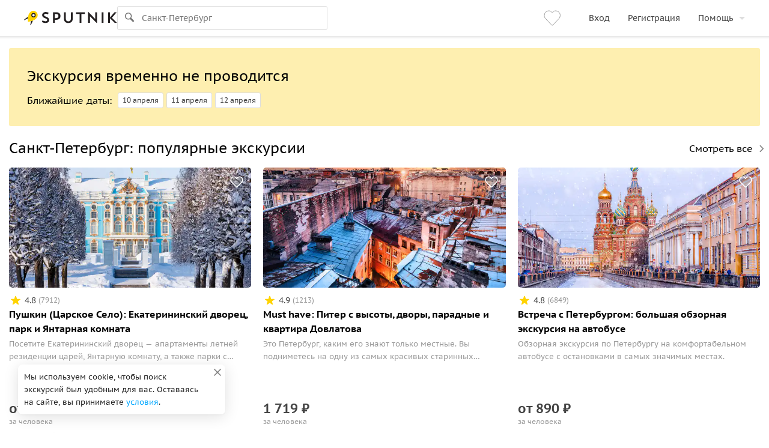

--- FILE ---
content_type: text/html; charset=utf-8
request_url: https://www.sputnik8.com/ru/st-petersburg/activities/44132-dzhaz-nad-nochnoy-nevoy-pod-razvodnymi-mostami
body_size: 80418
content:
<!doctype html>
<html xmlns:fb="http://ogp.me/ns/fb#" lang="ru">
<head>
      <script type="text/javascript">
    ;window.NREUM||(NREUM={});NREUM.init={distributed_tracing:{enabled:true},privacy:{cookies_enabled:true},ajax:{deny_list:["bam.eu01.nr-data.net"]}};

    ;NREUM.loader_config={accountID:"3460148",trustKey:"3460148",agentID:"538496616",licenseKey:"NRJS-b969f9464fdd0a1cf61",applicationID:"538496616"};
    ;NREUM.info={beacon:"bam.eu01.nr-data.net",errorBeacon:"bam.eu01.nr-data.net",licenseKey:"NRJS-b969f9464fdd0a1cf61",applicationID:"538496616",sa:1};
    ;/*! For license information please see nr-loader-spa-1.236.0.min.js.LICENSE.txt */
    (()=>{"use strict";var e,t,r={5763:(e,t,r)=>{r.d(t,{P_:()=>l,Mt:()=>g,C5:()=>s,DL:()=>v,OP:()=>T,lF:()=>D,Yu:()=>y,Dg:()=>h,CX:()=>c,GE:()=>b,sU:()=>_});var n=r(8632),i=r(9567);const o={beacon:n.ce.beacon,errorBeacon:n.ce.errorBeacon,licenseKey:void 0,applicationID:void 0,sa:void 0,queueTime:void 0,applicationTime:void 0,ttGuid:void 0,user:void 0,account:void 0,product:void 0,extra:void 0,jsAttributes:{},userAttributes:void 0,atts:void 0,transactionName:void 0,tNamePlain:void 0},a={};function s(e){if(!e)throw new Error("All info objects require an agent identifier!");if(!a[e])throw new Error("Info for ".concat(e," was never set"));return a[e]}function c(e,t){if(!e)throw new Error("All info objects require an agent identifier!");a[e]=(0,i.D)(t,o),(0,n.Qy)(e,a[e],"info")}var u=r(7056);const d=()=>{const e={blockSelector:"[data-nr-block]",maskInputOptions:{password:!0}};return{allow_bfcache:!0,privacy:{cookies_enabled:!0},ajax:{deny_list:void 0,enabled:!0,harvestTimeSeconds:10},distributed_tracing:{enabled:void 0,exclude_newrelic_header:void 0,cors_use_newrelic_header:void 0,cors_use_tracecontext_headers:void 0,allowed_origins:void 0},session:{domain:void 0,expiresMs:u.oD,inactiveMs:u.Hb},ssl:void 0,obfuscate:void 0,jserrors:{enabled:!0,harvestTimeSeconds:10},metrics:{enabled:!0},page_action:{enabled:!0,harvestTimeSeconds:30},page_view_event:{enabled:!0},page_view_timing:{enabled:!0,harvestTimeSeconds:30,long_task:!1},session_trace:{enabled:!0,harvestTimeSeconds:10},harvest:{tooManyRequestsDelay:60},session_replay:{enabled:!1,harvestTimeSeconds:60,sampleRate:.1,errorSampleRate:.1,maskTextSelector:"*",maskAllInputs:!0,get blockClass(){return"nr-block"},get ignoreClass(){return"nr-ignore"},get maskTextClass(){return"nr-mask"},get blockSelector(){return e.blockSelector},set blockSelector(t){e.blockSelector+=",".concat(t)},get maskInputOptions(){return e.maskInputOptions},set maskInputOptions(t){e.maskInputOptions={...t,password:!0}}},spa:{enabled:!0,harvestTimeSeconds:10}}},f={};function l(e){if(!e)throw new Error("All configuration objects require an agent identifier!");if(!f[e])throw new Error("Configuration for ".concat(e," was never set"));return f[e]}function h(e,t){if(!e)throw new Error("All configuration objects require an agent identifier!");f[e]=(0,i.D)(t,d()),(0,n.Qy)(e,f[e],"config")}function g(e,t){if(!e)throw new Error("All configuration objects require an agent identifier!");var r=l(e);if(r){for(var n=t.split("."),i=0;i<n.length-1;i++)if("object"!=typeof(r=r[n[i]]))return;r=r[n[n.length-1]]}return r}const p={accountID:void 0,trustKey:void 0,agentID:void 0,licenseKey:void 0,applicationID:void 0,xpid:void 0},m={};function v(e){if(!e)throw new Error("All loader-config objects require an agent identifier!");if(!m[e])throw new Error("LoaderConfig for ".concat(e," was never set"));return m[e]}function b(e,t){if(!e)throw new Error("All loader-config objects require an agent identifier!");m[e]=(0,i.D)(t,p),(0,n.Qy)(e,m[e],"loader_config")}const y=(0,n.mF)().o;var w=r(385),x=r(6818);const A={buildEnv:x.Re,bytesSent:{},queryBytesSent:{},customTransaction:void 0,disabled:!1,distMethod:x.gF,isolatedBacklog:!1,loaderType:void 0,maxBytes:3e4,offset:Math.floor(w._A?.performance?.timeOrigin||w._A?.performance?.timing?.navigationStart||Date.now()),onerror:void 0,origin:""+w._A.location,ptid:void 0,releaseIds:{},session:void 0,xhrWrappable:"function"==typeof w._A.XMLHttpRequest?.prototype?.addEventListener,version:x.q4},E={};function T(e){if(!e)throw new Error("All runtime objects require an agent identifier!");if(!E[e])throw new Error("Runtime for ".concat(e," was never set"));return E[e]}function _(e,t){if(!e)throw new Error("All runtime objects require an agent identifier!");E[e]=(0,i.D)(t,A),(0,n.Qy)(e,E[e],"runtime")}function D(e){return function(e){try{const t=s(e);return!!t.licenseKey&&!!t.errorBeacon&&!!t.applicationID}catch(e){return!1}}(e)}},9567:(e,t,r)=>{r.d(t,{D:()=>i});var n=r(50);function i(e,t){try{if(!e||"object"!=typeof e)return(0,n.Z)("Setting a Configurable requires an object as input");if(!t||"object"!=typeof t)return(0,n.Z)("Setting a Configurable requires a model to set its initial properties");const r=Object.create(Object.getPrototypeOf(t),Object.getOwnPropertyDescriptors(t)),o=0===Object.keys(r).length?e:r;for(let a in o)if(void 0!==e[a])try{"object"==typeof e[a]&&"object"==typeof t[a]?r[a]=i(e[a],t[a]):r[a]=e[a]}catch(e){(0,n.Z)("An error occurred while setting a property of a Configurable",e)}return r}catch(e){(0,n.Z)("An error occured while setting a Configurable",e)}}},6818:(e,t,r)=>{r.d(t,{Re:()=>i,gF:()=>o,q4:()=>n});const n="1.236.0",i="PROD",o="CDN"},385:(e,t,r)=>{r.d(t,{FN:()=>a,IF:()=>u,Nk:()=>f,Tt:()=>s,_A:()=>o,il:()=>n,pL:()=>c,v6:()=>i,w1:()=>d});const n="undefined"!=typeof window&&!!window.document,i="undefined"!=typeof WorkerGlobalScope&&("undefined"!=typeof self&&self instanceof WorkerGlobalScope&&self.navigator instanceof WorkerNavigator||"undefined"!=typeof globalThis&&globalThis instanceof WorkerGlobalScope&&globalThis.navigator instanceof WorkerNavigator),o=n?window:"undefined"!=typeof WorkerGlobalScope&&("undefined"!=typeof self&&self instanceof WorkerGlobalScope&&self||"undefined"!=typeof globalThis&&globalThis instanceof WorkerGlobalScope&&globalThis),a=""+o?.location,s=/iPad|iPhone|iPod/.test(navigator.userAgent),c=s&&"undefined"==typeof SharedWorker,u=(()=>{const e=navigator.userAgent.match(/Firefox[/\s](\d+\.\d+)/);return Array.isArray(e)&&e.length>=2?+e[1]:0})(),d=Boolean(n&&window.document.documentMode),f=!!navigator.sendBeacon},1117:(e,t,r)=>{r.d(t,{w:()=>o});var n=r(50);const i={agentIdentifier:"",ee:void 0};class o{constructor(e){try{if("object"!=typeof e)return(0,n.Z)("shared context requires an object as input");this.sharedContext={},Object.assign(this.sharedContext,i),Object.entries(e).forEach((e=>{let[t,r]=e;Object.keys(i).includes(t)&&(this.sharedContext[t]=r)}))}catch(e){(0,n.Z)("An error occured while setting SharedContext",e)}}}},8e3:(e,t,r)=>{r.d(t,{L:()=>d,R:()=>c});var n=r(2177),i=r(1284),o=r(4322),a=r(3325);const s={};function c(e,t){const r={staged:!1,priority:a.p[t]||0};u(e),s[e].get(t)||s[e].set(t,r)}function u(e){e&&(s[e]||(s[e]=new Map))}function d(){let e=arguments.length>0&&void 0!==arguments[0]?arguments[0]:"",t=arguments.length>1&&void 0!==arguments[1]?arguments[1]:"feature";if(u(e),!e||!s[e].get(t))return a(t);s[e].get(t).staged=!0;const r=[...s[e]];function a(t){const r=e?n.ee.get(e):n.ee,a=o.X.handlers;if(r.backlog&&a){var s=r.backlog[t],c=a[t];if(c){for(var u=0;s&&u<s.length;++u)f(s[u],c);(0,i.D)(c,(function(e,t){(0,i.D)(t,(function(t,r){r[0].on(e,r[1])}))}))}delete a[t],r.backlog[t]=null,r.emit("drain-"+t,[])}}r.every((e=>{let[t,r]=e;return r.staged}))&&(r.sort(((e,t)=>e[1].priority-t[1].priority)),r.forEach((e=>{let[t]=e;a(t)})))}function f(e,t){var r=e[1];(0,i.D)(t[r],(function(t,r){var n=e[0];if(r[0]===n){var i=r[1],o=e[3],a=e[2];i.apply(o,a)}}))}},2177:(e,t,r)=>{r.d(t,{c:()=>f,ee:()=>u});var n=r(8632),i=r(2210),o=r(1284),a=r(5763),s="nr@context";let c=(0,n.fP)();var u;function d(){}function f(e){return(0,i.X)(e,s,l)}function l(){return new d}function h(){u.aborted=!0,u.backlog={}}c.ee?u=c.ee:(u=function e(t,r){var n={},c={},f={},g=!1;try{g=16===r.length&&(0,a.OP)(r).isolatedBacklog}catch(e){}var p={on:b,addEventListener:b,removeEventListener:y,emit:v,get:x,listeners:w,context:m,buffer:A,abort:h,aborted:!1,isBuffering:E,debugId:r,backlog:g?{}:t&&"object"==typeof t.backlog?t.backlog:{}};return p;function m(e){return e&&e instanceof d?e:e?(0,i.X)(e,s,l):l()}function v(e,r,n,i,o){if(!1!==o&&(o=!0),!u.aborted||i){t&&o&&t.emit(e,r,n);for(var a=m(n),s=w(e),d=s.length,f=0;f<d;f++)s[f].apply(a,r);var l=T()[c[e]];return l&&l.push([p,e,r,a]),a}}function b(e,t){n[e]=w(e).concat(t)}function y(e,t){var r=n[e];if(r)for(var i=0;i<r.length;i++)r[i]===t&&r.splice(i,1)}function w(e){return n[e]||[]}function x(t){return f[t]=f[t]||e(p,t)}function A(e,t){var r=T();p.aborted||(0,o.D)(e,(function(e,n){t=t||"feature",c[n]=t,t in r||(r[t]=[])}))}function E(e){return!!T()[c[e]]}function T(){return p.backlog}}(void 0,"globalEE"),c.ee=u)},5546:(e,t,r)=>{r.d(t,{E:()=>n,p:()=>i});var n=r(2177).ee.get("handle");function i(e,t,r,i,o){o?(o.buffer([e],i),o.emit(e,t,r)):(n.buffer([e],i),n.emit(e,t,r))}},4322:(e,t,r)=>{r.d(t,{X:()=>o});var n=r(5546);o.on=a;var i=o.handlers={};function o(e,t,r,o){a(o||n.E,i,e,t,r)}function a(e,t,r,i,o){o||(o="feature"),e||(e=n.E);var a=t[o]=t[o]||{};(a[r]=a[r]||[]).push([e,i])}},3239:(e,t,r)=>{r.d(t,{bP:()=>s,iz:()=>c,m$:()=>a});var n=r(385);let i=!1,o=!1;try{const e={get passive(){return i=!0,!1},get signal(){return o=!0,!1}};n._A.addEventListener("test",null,e),n._A.removeEventListener("test",null,e)}catch(e){}function a(e,t){return i||o?{capture:!!e,passive:i,signal:t}:!!e}function s(e,t){let r=arguments.length>2&&void 0!==arguments[2]&&arguments[2],n=arguments.length>3?arguments[3]:void 0;window.addEventListener(e,t,a(r,n))}function c(e,t){let r=arguments.length>2&&void 0!==arguments[2]&&arguments[2],n=arguments.length>3?arguments[3]:void 0;document.addEventListener(e,t,a(r,n))}},4402:(e,t,r)=>{r.d(t,{Ht:()=>u,M:()=>c,Rl:()=>a,ky:()=>s});var n=r(385);const i="xxxxxxxx-xxxx-4xxx-yxxx-xxxxxxxxxxxx";function o(e,t){return e?15&e[t]:16*Math.random()|0}function a(){const e=n._A?.crypto||n._A?.msCrypto;let t,r=0;return e&&e.getRandomValues&&(t=e.getRandomValues(new Uint8Array(31))),i.split("").map((e=>"x"===e?o(t,++r).toString(16):"y"===e?(3&o()|8).toString(16):e)).join("")}function s(e){const t=n._A?.crypto||n._A?.msCrypto;let r,i=0;t&&t.getRandomValues&&(r=t.getRandomValues(new Uint8Array(31)));const a=[];for(var s=0;s<e;s++)a.push(o(r,++i).toString(16));return a.join("")}function c(){return s(16)}function u(){return s(32)}},7056:(e,t,r)=>{r.d(t,{Bq:()=>n,Hb:()=>o,oD:()=>i});const n="NRBA",i=144e5,o=18e5},7894:(e,t,r)=>{function n(){return Math.round(performance.now())}r.d(t,{z:()=>n})},7243:(e,t,r)=>{r.d(t,{e:()=>o});var n=r(385),i={};function o(e){if(e in i)return i[e];if(0===(e||"").indexOf("data:"))return{protocol:"data"};let t;var r=n._A?.location,o={};if(n.il)t=document.createElement("a"),t.href=e;else try{t=new URL(e,r.href)}catch(e){return o}o.port=t.port;var a=t.href.split("://");!o.port&&a[1]&&(o.port=a[1].split("/")[0].split("@").pop().split(":")[1]),o.port&&"0"!==o.port||(o.port="https"===a[0]?"443":"80"),o.hostname=t.hostname||r.hostname,o.pathname=t.pathname,o.protocol=a[0],"/"!==o.pathname.charAt(0)&&(o.pathname="/"+o.pathname);var s=!t.protocol||":"===t.protocol||t.protocol===r.protocol,c=t.hostname===r.hostname&&t.port===r.port;return o.sameOrigin=s&&(!t.hostname||c),"/"===o.pathname&&(i[e]=o),o}},50:(e,t,r)=>{function n(e,t){"function"==typeof console.warn&&(console.warn("New Relic: ".concat(e)),t&&console.warn(t))}r.d(t,{Z:()=>n})},2587:(e,t,r)=>{r.d(t,{N:()=>c,T:()=>u});var n=r(2177),i=r(5546),o=r(8e3),a=r(3325);const s={stn:[a.D.sessionTrace],err:[a.D.jserrors,a.D.metrics],ins:[a.D.pageAction],spa:[a.D.spa],sr:[a.D.sessionReplay,a.D.sessionTrace]};function c(e,t){const r=n.ee.get(t);e&&"object"==typeof e&&(Object.entries(e).forEach((e=>{let[t,n]=e;void 0===u[t]&&(s[t]?s[t].forEach((e=>{n?(0,i.p)("feat-"+t,[],void 0,e,r):(0,i.p)("block-"+t,[],void 0,e,r),(0,i.p)("rumresp-"+t,[Boolean(n)],void 0,e,r)})):n&&(0,i.p)("feat-"+t,[],void 0,void 0,r),u[t]=Boolean(n))})),Object.keys(s).forEach((e=>{void 0===u[e]&&(s[e]?.forEach((t=>(0,i.p)("rumresp-"+e,[!1],void 0,t,r))),u[e]=!1)})),(0,o.L)(t,a.D.pageViewEvent))}const u={}},2210:(e,t,r)=>{r.d(t,{X:()=>i});var n=Object.prototype.hasOwnProperty;function i(e,t,r){if(n.call(e,t))return e[t];var i=r();if(Object.defineProperty&&Object.keys)try{return Object.defineProperty(e,t,{value:i,writable:!0,enumerable:!1}),i}catch(e){}return e[t]=i,i}},1284:(e,t,r)=>{r.d(t,{D:()=>n});const n=(e,t)=>Object.entries(e||{}).map((e=>{let[r,n]=e;return t(r,n)}))},4351:(e,t,r)=>{r.d(t,{P:()=>o});var n=r(2177);const i=()=>{const e=new WeakSet;return(t,r)=>{if("object"==typeof r&&null!==r){if(e.has(r))return;e.add(r)}return r}};function o(e){try{return JSON.stringify(e,i())}catch(e){try{n.ee.emit("internal-error",[e])}catch(e){}}}},3960:(e,t,r)=>{r.d(t,{K:()=>a,b:()=>o});var n=r(3239);function i(){return"undefined"==typeof document||"complete"===document.readyState}function o(e,t){if(i())return e();(0,n.bP)("load",e,t)}function a(e){if(i())return e();(0,n.iz)("DOMContentLoaded",e)}},8632:(e,t,r)=>{r.d(t,{EZ:()=>u,Qy:()=>c,ce:()=>o,fP:()=>a,gG:()=>d,mF:()=>s});var n=r(7894),i=r(385);const o={beacon:"bam.nr-data.net",errorBeacon:"bam.nr-data.net"};function a(){return i._A.NREUM||(i._A.NREUM={}),void 0===i._A.newrelic&&(i._A.newrelic=i._A.NREUM),i._A.NREUM}function s(){let e=a();return e.o||(e.o={ST:i._A.setTimeout,SI:i._A.setImmediate,CT:i._A.clearTimeout,XHR:i._A.XMLHttpRequest,REQ:i._A.Request,EV:i._A.Event,PR:i._A.Promise,MO:i._A.MutationObserver,FETCH:i._A.fetch}),e}function c(e,t,r){let i=a();const o=i.initializedAgents||{},s=o[e]||{};return Object.keys(s).length||(s.initializedAt={ms:(0,n.z)(),date:new Date}),i.initializedAgents={...o,[e]:{...s,[r]:t}},i}function u(e,t){a()[e]=t}function d(){return function(){let e=a();const t=e.info||{};e.info={beacon:o.beacon,errorBeacon:o.errorBeacon,...t}}(),function(){let e=a();const t=e.init||{};e.init={...t}}(),s(),function(){let e=a();const t=e.loader_config||{};e.loader_config={...t}}(),a()}},7956:(e,t,r)=>{r.d(t,{N:()=>i});var n=r(3239);function i(e){let t=arguments.length>1&&void 0!==arguments[1]&&arguments[1],r=arguments.length>2?arguments[2]:void 0,i=arguments.length>3?arguments[3]:void 0;return void(0,n.iz)("visibilitychange",(function(){if(t)return void("hidden"==document.visibilityState&&e());e(document.visibilityState)}),r,i)}},1214:(e,t,r)=>{r.d(t,{em:()=>v,u5:()=>N,QU:()=>S,_L:()=>I,Gm:()=>L,Lg:()=>M,gy:()=>U,BV:()=>Q,Kf:()=>ee});var n=r(2177);const i="nr@original";var o=Object.prototype.hasOwnProperty,a=!1;function s(e,t){return e||(e=n.ee),r.inPlace=function(e,t,n,i,o){n||(n="");var a,s,c,u="-"===n.charAt(0);for(c=0;c<t.length;c++)d(a=e[s=t[c]])||(e[s]=r(a,u?s+n:n,i,s,o))},r.flag=i,r;function r(t,r,n,a,s){return d(t)?t:(r||(r=""),nrWrapper[i]=t,u(t,nrWrapper,e),nrWrapper);function nrWrapper(){var i,u,d,f;try{u=this,i=[...arguments],d="function"==typeof n?n(i,u):n||{}}catch(t){c([t,"",[i,u,a],d],e)}o(r+"start",[i,u,a],d,s);try{return f=t.apply(u,i)}catch(e){throw o(r+"err",[i,u,e],d,s),e}finally{o(r+"end",[i,u,f],d,s)}}}function o(r,n,i,o){if(!a||t){var s=a;a=!0;try{e.emit(r,n,i,t,o)}catch(t){c([t,r,n,i],e)}a=s}}}function c(e,t){t||(t=n.ee);try{t.emit("internal-error",e)}catch(e){}}function u(e,t,r){if(Object.defineProperty&&Object.keys)try{return Object.keys(e).forEach((function(r){Object.defineProperty(t,r,{get:function(){return e[r]},set:function(t){return e[r]=t,t}})})),t}catch(e){c([e],r)}for(var n in e)o.call(e,n)&&(t[n]=e[n]);return t}function d(e){return!(e&&e instanceof Function&&e.apply&&!e[i])}var f=r(2210),l=r(385);const h={},g=XMLHttpRequest,p="addEventListener",m="removeEventListener";function v(e){var t=function(e){return(e||n.ee).get("events")}(e);if(h[t.debugId]++)return t;h[t.debugId]=1;var r=s(t,!0);function i(e){r.inPlace(e,[p,m],"-",o)}function o(e,t){return e[1]}return"getPrototypeOf"in Object&&(l.il&&b(document,i),b(l._A,i),b(g.prototype,i)),t.on(p+"-start",(function(e,t){var n=e[1];if(null!==n&&("function"==typeof n||"object"==typeof n)){var i=(0,f.X)(n,"nr@wrapped",(function(){var e={object:function(){if("function"!=typeof n.handleEvent)return;return n.handleEvent.apply(n,arguments)},function:n}[typeof n];return e?r(e,"fn-",null,e.name||"anonymous"):n}));this.wrapped=e[1]=i}})),t.on(m+"-start",(function(e){e[1]=this.wrapped||e[1]})),t}function b(e,t){let r=e;for(;"object"==typeof r&&!Object.prototype.hasOwnProperty.call(r,p);)r=Object.getPrototypeOf(r);for(var n=arguments.length,i=new Array(n>2?n-2:0),o=2;o<n;o++)i[o-2]=arguments[o];r&&t(r,...i)}var y="fetch-",w=y+"body-",x=["arrayBuffer","blob","json","text","formData"],A=l._A.Request,E=l._A.Response,T="prototype",_="nr@context";const D={};function N(e){const t=function(e){return(e||n.ee).get("fetch")}(e);if(!(A&&E&&l._A.fetch))return t;if(D[t.debugId]++)return t;function r(e,r,n){var i=e[r];"function"==typeof i&&(e[r]=function(){var e,r=[...arguments],o={};t.emit(n+"before-start",[r],o),o[_]&&o[_].dt&&(e=o[_].dt);var a=i.apply(this,r);return t.emit(n+"start",[r,e],a),a.then((function(e){return t.emit(n+"end",[null,e],a),e}),(function(e){throw t.emit(n+"end",[e],a),e}))})}return D[t.debugId]=1,x.forEach((e=>{r(A[T],e,w),r(E[T],e,w)})),r(l._A,"fetch",y),t.on(y+"end",(function(e,r){var n=this;if(r){var i=r.headers.get("content-length");null!==i&&(n.rxSize=i),t.emit(y+"done",[null,r],n)}else t.emit(y+"done",[e],n)})),t}const O={},j=["pushState","replaceState"];function S(e){const t=function(e){return(e||n.ee).get("history")}(e);return!l.il||O[t.debugId]++||(O[t.debugId]=1,s(t).inPlace(window.history,j,"-")),t}var P=r(3239);const C={},R=["appendChild","insertBefore","replaceChild"];function I(e){const t=function(e){return(e||n.ee).get("jsonp")}(e);if(!l.il||C[t.debugId])return t;C[t.debugId]=!0;var r=s(t),i=/[?&](?:callback|cb)=([^&#]+)/,o=/(.*)\.([^.]+)/,a=/^(\w+)(\.|$)(.*)$/;function c(e,t){var r=e.match(a),n=r[1],i=r[3];return i?c(i,t[n]):t[n]}return r.inPlace(Node.prototype,R,"dom-"),t.on("dom-start",(function(e){!function(e){if(!e||"string"!=typeof e.nodeName||"script"!==e.nodeName.toLowerCase())return;if("function"!=typeof e.addEventListener)return;var n=(a=e.src,s=a.match(i),s?s[1]:null);var a,s;if(!n)return;var u=function(e){var t=e.match(o);if(t&&t.length>=3)return{key:t[2],parent:c(t[1],window)};return{key:e,parent:window}}(n);if("function"!=typeof u.parent[u.key])return;var d={};function f(){t.emit("jsonp-end",[],d),e.removeEventListener("load",f,(0,P.m$)(!1)),e.removeEventListener("error",l,(0,P.m$)(!1))}function l(){t.emit("jsonp-error",[],d),t.emit("jsonp-end",[],d),e.removeEventListener("load",f,(0,P.m$)(!1)),e.removeEventListener("error",l,(0,P.m$)(!1))}r.inPlace(u.parent,[u.key],"cb-",d),e.addEventListener("load",f,(0,P.m$)(!1)),e.addEventListener("error",l,(0,P.m$)(!1)),t.emit("new-jsonp",[e.src],d)}(e[0])})),t}var k=r(5763);const H={};function L(e){const t=function(e){return(e||n.ee).get("mutation")}(e);if(!l.il||H[t.debugId])return t;H[t.debugId]=!0;var r=s(t),i=k.Yu.MO;return i&&(window.MutationObserver=function(e){return this instanceof i?new i(r(e,"fn-")):i.apply(this,arguments)},MutationObserver.prototype=i.prototype),t}const z={};function M(e){const t=function(e){return(e||n.ee).get("promise")}(e);if(z[t.debugId])return t;z[t.debugId]=!0;var r=n.c,o=s(t),a=k.Yu.PR;return a&&function(){function e(r){var n=t.context(),i=o(r,"executor-",n,null,!1);const s=Reflect.construct(a,[i],e);return t.context(s).getCtx=function(){return n},s}l._A.Promise=e,Object.defineProperty(e,"name",{value:"Promise"}),e.toString=function(){return a.toString()},Object.setPrototypeOf(e,a),["all","race"].forEach((function(r){const n=a[r];e[r]=function(e){let i=!1;[...e||[]].forEach((e=>{this.resolve(e).then(a("all"===r),a(!1))}));const o=n.apply(this,arguments);return o;function a(e){return function(){t.emit("propagate",[null,!i],o,!1,!1),i=i||!e}}}})),["resolve","reject"].forEach((function(r){const n=a[r];e[r]=function(e){const r=n.apply(this,arguments);return e!==r&&t.emit("propagate",[e,!0],r,!1,!1),r}})),e.prototype=a.prototype;const n=a.prototype.then;a.prototype.then=function(){var e=this,i=r(e);i.promise=e;for(var a=arguments.length,s=new Array(a),c=0;c<a;c++)s[c]=arguments[c];s[0]=o(s[0],"cb-",i,null,!1),s[1]=o(s[1],"cb-",i,null,!1);const u=n.apply(this,s);return i.nextPromise=u,t.emit("propagate",[e,!0],u,!1,!1),u},a.prototype.then[i]=n,t.on("executor-start",(function(e){e[0]=o(e[0],"resolve-",this,null,!1),e[1]=o(e[1],"resolve-",this,null,!1)})),t.on("executor-err",(function(e,t,r){e[1](r)})),t.on("cb-end",(function(e,r,n){t.emit("propagate",[n,!0],this.nextPromise,!1,!1)})),t.on("propagate",(function(e,r,n){this.getCtx&&!r||(this.getCtx=function(){if(e instanceof Promise)var r=t.context(e);return r&&r.getCtx?r.getCtx():this})}))}(),t}const B={},F="requestAnimationFrame";function U(e){const t=function(e){return(e||n.ee).get("raf")}(e);if(!l.il||B[t.debugId]++)return t;B[t.debugId]=1;var r=s(t);return r.inPlace(window,[F],"raf-"),t.on("raf-start",(function(e){e[0]=r(e[0],"fn-")})),t}const q={},G="setTimeout",V="setInterval",X="clearTimeout",W="-start",Z="-",$=[G,"setImmediate",V,X,"clearImmediate"];function Q(e){const t=function(e){return(e||n.ee).get("timer")}(e);if(q[t.debugId]++)return t;q[t.debugId]=1;var r=s(t);return r.inPlace(l._A,$.slice(0,2),G+Z),r.inPlace(l._A,$.slice(2,3),V+Z),r.inPlace(l._A,$.slice(3),X+Z),t.on(V+W,(function(e,t,n){e[0]=r(e[0],"fn-",null,n)})),t.on(G+W,(function(e,t,n){this.method=n,this.timerDuration=isNaN(e[1])?0:+e[1],e[0]=r(e[0],"fn-",this,n)})),t}var Y=r(50);const K={},J=["open","send"];function ee(e){var t=e||n.ee;const r=function(e){return(e||n.ee).get("xhr")}(t);if(K[r.debugId]++)return r;K[r.debugId]=1,v(t);var i=s(r),o=k.Yu.XHR,a=k.Yu.MO,c=k.Yu.PR,u=k.Yu.SI,d="readystatechange",f=["onload","onerror","onabort","onloadstart","onloadend","onprogress","ontimeout"],h=[],g=l._A.XMLHttpRequest.listeners,p=l._A.XMLHttpRequest=function(e){var t=new o(e);function n(){try{r.emit("new-xhr",[t],t),t.addEventListener(d,b,(0,P.m$)(!1))}catch(e){(0,Y.Z)("An error occured while intercepting XHR",e);try{r.emit("internal-error",[e])}catch(e){}}}return this.listeners=g?[...g,n]:[n],this.listeners.forEach((e=>e())),t};function m(e,t){i.inPlace(t,["onreadystatechange"],"fn-",E)}function b(){var e=this,t=r.context(e);e.readyState>3&&!t.resolved&&(t.resolved=!0,r.emit("xhr-resolved",[],e)),i.inPlace(e,f,"fn-",E)}if(function(e,t){for(var r in e)t[r]=e[r]}(o,p),p.prototype=o.prototype,i.inPlace(p.prototype,J,"-xhr-",E),r.on("send-xhr-start",(function(e,t){m(e,t),function(e){h.push(e),a&&(y?y.then(A):u?u(A):(w=-w,x.data=w))}(t)})),r.on("open-xhr-start",m),a){var y=c&&c.resolve();if(!u&&!c){var w=1,x=document.createTextNode(w);new a(A).observe(x,{characterData:!0})}}else t.on("fn-end",(function(e){e[0]&&e[0].type===d||A()}));function A(){for(var e=0;e<h.length;e++)m(0,h[e]);h.length&&(h=[])}function E(e,t){return t}return r}},7825:(e,t,r)=>{r.d(t,{t:()=>n});const n=r(3325).D.ajax},6660:(e,t,r)=>{r.d(t,{A:()=>i,t:()=>n});const n=r(3325).D.jserrors,i="nr@seenError"},3081:(e,t,r)=>{r.d(t,{gF:()=>o,mY:()=>i,t9:()=>n,vz:()=>s,xS:()=>a});const n=r(3325).D.metrics,i="sm",o="cm",a="storeSupportabilityMetrics",s="storeEventMetrics"},4649:(e,t,r)=>{r.d(t,{t:()=>n});const n=r(3325).D.pageAction},7633:(e,t,r)=>{r.d(t,{Dz:()=>i,OJ:()=>a,qw:()=>o,t9:()=>n});const n=r(3325).D.pageViewEvent,i="firstbyte",o="domcontent",a="windowload"},9251:(e,t,r)=>{r.d(t,{t:()=>n});const n=r(3325).D.pageViewTiming},3614:(e,t,r)=>{r.d(t,{BST_RESOURCE:()=>i,END:()=>s,FEATURE_NAME:()=>n,FN_END:()=>u,FN_START:()=>c,PUSH_STATE:()=>d,RESOURCE:()=>o,START:()=>a});const n=r(3325).D.sessionTrace,i="bstResource",o="resource",a="-start",s="-end",c="fn"+a,u="fn"+s,d="pushState"},7836:(e,t,r)=>{r.d(t,{BODY:()=>A,CB_END:()=>E,CB_START:()=>u,END:()=>x,FEATURE_NAME:()=>i,FETCH:()=>_,FETCH_BODY:()=>v,FETCH_DONE:()=>m,FETCH_START:()=>p,FN_END:()=>c,FN_START:()=>s,INTERACTION:()=>l,INTERACTION_API:()=>d,INTERACTION_EVENTS:()=>o,JSONP_END:()=>b,JSONP_NODE:()=>g,JS_TIME:()=>T,MAX_TIMER_BUDGET:()=>a,REMAINING:()=>f,SPA_NODE:()=>h,START:()=>w,originalSetTimeout:()=>y});var n=r(5763);const i=r(3325).D.spa,o=["click","submit","keypress","keydown","keyup","change"],a=999,s="fn-start",c="fn-end",u="cb-start",d="api-ixn-",f="remaining",l="interaction",h="spaNode",g="jsonpNode",p="fetch-start",m="fetch-done",v="fetch-body-",b="jsonp-end",y=n.Yu.ST,w="-start",x="-end",A="-body",E="cb"+x,T="jsTime",_="fetch"},5938:(e,t,r)=>{r.d(t,{W:()=>o});var n=r(5763),i=r(2177);class o{constructor(e,t,r){this.agentIdentifier=e,this.aggregator=t,this.ee=i.ee.get(e,(0,n.OP)(this.agentIdentifier).isolatedBacklog),this.featureName=r,this.blocked=!1}}},9144:(e,t,r)=>{r.d(t,{j:()=>m});var n=r(3325),i=r(5763),o=r(5546),a=r(2177),s=r(7894),c=r(8e3),u=r(3960),d=r(385),f=r(50),l=r(3081),h=r(8632);function g(){const e=(0,h.gG)();["setErrorHandler","finished","addToTrace","inlineHit","addRelease","addPageAction","setCurrentRouteName","setPageViewName","setCustomAttribute","interaction","noticeError","setUserId"].forEach((t=>{e[t]=function(){for(var r=arguments.length,n=new Array(r),i=0;i<r;i++)n[i]=arguments[i];return function(t){for(var r=arguments.length,n=new Array(r>1?r-1:0),i=1;i<r;i++)n[i-1]=arguments[i];let o=[];return Object.values(e.initializedAgents).forEach((e=>{e.exposed&&e.api[t]&&o.push(e.api[t](...n))})),o.length>1?o:o[0]}(t,...n)}}))}var p=r(2587);function m(e){let t=arguments.length>1&&void 0!==arguments[1]?arguments[1]:{},m=arguments.length>2?arguments[2]:void 0,v=arguments.length>3?arguments[3]:void 0,{init:b,info:y,loader_config:w,runtime:x={loaderType:m},exposed:A=!0}=t;const E=(0,h.gG)();y||(b=E.init,y=E.info,w=E.loader_config),(0,i.Dg)(e,b||{}),(0,i.GE)(e,w||{}),(0,i.sU)(e,x),y.jsAttributes??={},d.v6&&(y.jsAttributes.isWorker=!0),(0,i.CX)(e,y),g();const T=function(e,t){t||(0,c.R)(e,"api");const h={};var g=a.ee.get(e),p=g.get("tracer"),m="api-",v=m+"ixn-";function b(t,r,n,o){const a=(0,i.C5)(e);return null===r?delete a.jsAttributes[t]:(0,i.CX)(e,{...a,jsAttributes:{...a.jsAttributes,[t]:r}}),x(m,n,!0,o||null===r?"session":void 0)(t,r)}function y(){}["setErrorHandler","finished","addToTrace","inlineHit","addRelease"].forEach((e=>h[e]=x(m,e,!0,"api"))),h.addPageAction=x(m,"addPageAction",!0,n.D.pageAction),h.setCurrentRouteName=x(m,"routeName",!0,n.D.spa),h.setPageViewName=function(t,r){if("string"==typeof t)return"/"!==t.charAt(0)&&(t="/"+t),(0,i.OP)(e).customTransaction=(r||"http://custom.transaction")+t,x(m,"setPageViewName",!0)()},h.setCustomAttribute=function(e,t){let r=arguments.length>2&&void 0!==arguments[2]&&arguments[2];if("string"==typeof e){if(["string","number"].includes(typeof t)||null===t)return b(e,t,"setCustomAttribute",r);(0,f.Z)("Failed to execute setCustomAttribute.\nNon-null value must be a string or number type, but a type of <".concat(typeof t,"> was provided."))}else(0,f.Z)("Failed to execute setCustomAttribute.\nName must be a string type, but a type of <".concat(typeof e,"> was provided."))},h.setUserId=function(e){if("string"==typeof e||null===e)return b("enduser.id",e,"setUserId",!0);(0,f.Z)("Failed to execute setUserId.\nNon-null value must be a string type, but a type of <".concat(typeof e,"> was provided."))},h.interaction=function(){return(new y).get()};var w=y.prototype={createTracer:function(e,t){var r={},i=this,a="function"==typeof t;return(0,o.p)(v+"tracer",[(0,s.z)(),e,r],i,n.D.spa,g),function(){if(p.emit((a?"":"no-")+"fn-start",[(0,s.z)(),i,a],r),a)try{return t.apply(this,arguments)}catch(e){throw p.emit("fn-err",[arguments,this,"string"==typeof e?new Error(e):e],r),e}finally{p.emit("fn-end",[(0,s.z)()],r)}}}};function x(e,t,r,i){return function(){return(0,o.p)(l.xS,["API/"+t+"/called"],void 0,n.D.metrics,g),i&&(0,o.p)(e+t,[(0,s.z)(),...arguments],r?null:this,i,g),r?void 0:this}}function A(){r.e(439).then(r.bind(r,7438)).then((t=>{let{setAPI:r}=t;r(e),(0,c.L)(e,"api")})).catch((()=>(0,f.Z)("Downloading runtime APIs failed...")))}return["actionText","setName","setAttribute","save","ignore","onEnd","getContext","end","get"].forEach((e=>{w[e]=x(v,e,void 0,n.D.spa)})),h.noticeError=function(e,t){"string"==typeof e&&(e=new Error(e)),(0,o.p)(l.xS,["API/noticeError/called"],void 0,n.D.metrics,g),(0,o.p)("err",[e,(0,s.z)(),!1,t],void 0,n.D.jserrors,g)},d.il?(0,u.b)((()=>A()),!0):A(),h}(e,v);return(0,h.Qy)(e,T,"api"),(0,h.Qy)(e,A,"exposed"),(0,h.EZ)("activatedFeatures",p.T),T}},3325:(e,t,r)=>{r.d(t,{D:()=>n,p:()=>i});const n={ajax:"ajax",jserrors:"jserrors",metrics:"metrics",pageAction:"page_action",pageViewEvent:"page_view_event",pageViewTiming:"page_view_timing",sessionReplay:"session_replay",sessionTrace:"session_trace",spa:"spa"},i={[n.pageViewEvent]:1,[n.pageViewTiming]:2,[n.metrics]:3,[n.jserrors]:4,[n.ajax]:5,[n.sessionTrace]:6,[n.pageAction]:7,[n.spa]:8,[n.sessionReplay]:9}}},n={};function i(e){var t=n[e];if(void 0!==t)return t.exports;var o=n[e]={exports:{}};return r[e](o,o.exports,i),o.exports}i.m=r,i.d=(e,t)=>{for(var r in t)i.o(t,r)&&!i.o(e,r)&&Object.defineProperty(e,r,{enumerable:!0,get:t[r]})},i.f={},i.e=e=>Promise.all(Object.keys(i.f).reduce(((t,r)=>(i.f[r](e,t),t)),[])),i.u=e=>(({78:"page_action-aggregate",147:"metrics-aggregate",242:"session-manager",317:"jserrors-aggregate",348:"page_view_timing-aggregate",412:"lazy-feature-loader",439:"async-api",538:"recorder",590:"session_replay-aggregate",675:"compressor",733:"session_trace-aggregate",786:"page_view_event-aggregate",873:"spa-aggregate",898:"ajax-aggregate"}[e]||e)+"."+{78:"ac76d497",147:"3dc53903",148:"1a20d5fe",242:"2a64278a",317:"49e41428",348:"bd6de33a",412:"2f55ce66",439:"30bd804e",538:"1b18459f",590:"cf0efb30",675:"ae9f91a8",733:"83105561",786:"06482edd",860:"03a8b7a5",873:"e6b09d52",898:"998ef92b"}[e]+"-1.236.0.min.js"),i.o=(e,t)=>Object.prototype.hasOwnProperty.call(e,t),e={},t="NRBA:",i.l=(r,n,o,a)=>{if(e[r])e[r].push(n);else{var s,c;if(void 0!==o)for(var u=document.getElementsByTagName("script"),d=0;d<u.length;d++){var f=u[d];if(f.getAttribute("src")==r||f.getAttribute("data-webpack")==t+o){s=f;break}}s||(c=!0,(s=document.createElement("script")).charset="utf-8",s.timeout=120,i.nc&&s.setAttribute("nonce",i.nc),s.setAttribute("data-webpack",t+o),s.src=r),e[r]=[n];var l=(t,n)=>{s.onerror=s.onload=null,clearTimeout(h);var i=e[r];if(delete e[r],s.parentNode&&s.parentNode.removeChild(s),i&&i.forEach((e=>e(n))),t)return t(n)},h=setTimeout(l.bind(null,void 0,{type:"timeout",target:s}),12e4);s.onerror=l.bind(null,s.onerror),s.onload=l.bind(null,s.onload),c&&document.head.appendChild(s)}},i.r=e=>{"undefined"!=typeof Symbol&&Symbol.toStringTag&&Object.defineProperty(e,Symbol.toStringTag,{value:"Module"}),Object.defineProperty(e,"__esModule",{value:!0})},i.j=364,i.p="https://js-agent.newrelic.com/",(()=>{var e={364:0,953:0};i.f.j=(t,r)=>{var n=i.o(e,t)?e[t]:void 0;if(0!==n)if(n)r.push(n[2]);else{var o=new Promise(((r,i)=>n=e[t]=[r,i]));r.push(n[2]=o);var a=i.p+i.u(t),s=new Error;i.l(a,(r=>{if(i.o(e,t)&&(0!==(n=e[t])&&(e[t]=void 0),n)){var o=r&&("load"===r.type?"missing":r.type),a=r&&r.target&&r.target.src;s.message="Loading chunk "+t+" failed.\n("+o+": "+a+")",s.name="ChunkLoadError",s.type=o,s.request=a,n[1](s)}}),"chunk-"+t,t)}};var t=(t,r)=>{var n,o,[a,s,c]=r,u=0;if(a.some((t=>0!==e[t]))){for(n in s)i.o(s,n)&&(i.m[n]=s[n]);if(c)c(i)}for(t&&t(r);u<a.length;u++)o=a[u],i.o(e,o)&&e[o]&&e[o][0](),e[o]=0},r=window.webpackChunkNRBA=window.webpackChunkNRBA||[];r.forEach(t.bind(null,0)),r.push=t.bind(null,r.push.bind(r))})();var o={};(()=>{i.r(o);var e=i(3325),t=i(5763);const r=Object.values(e.D);function n(e){const n={};return r.forEach((r=>{n[r]=function(e,r){return!1!==(0,t.Mt)(r,"".concat(e,".enabled"))}(r,e)})),n}var a=i(9144);var s=i(5546),c=i(385),u=i(8e3),d=i(5938),f=i(3960),l=i(50);class h extends d.W{constructor(e,t,r){let n=!(arguments.length>3&&void 0!==arguments[3])||arguments[3];super(e,t,r),this.auto=n,this.abortHandler,this.featAggregate,this.onAggregateImported,n&&(0,u.R)(e,r)}importAggregator(){let e=arguments.length>0&&void 0!==arguments[0]?arguments[0]:{};if(this.featAggregate||!this.auto)return;const r=c.il&&!0===(0,t.Mt)(this.agentIdentifier,"privacy.cookies_enabled");let n;this.onAggregateImported=new Promise((e=>{n=e}));const o=async()=>{let t;try{if(r){const{setupAgentSession:e}=await Promise.all([i.e(860),i.e(242)]).then(i.bind(i,3228));t=e(this.agentIdentifier)}}catch(e){(0,l.Z)("A problem occurred when starting up session manager. This page will not start or extend any session.",e)}try{if(!this.shouldImportAgg(this.featureName,t))return void(0,u.L)(this.agentIdentifier,this.featureName);const{lazyFeatureLoader:r}=await i.e(412).then(i.bind(i,8582)),{Aggregate:o}=await r(this.featureName,"aggregate");this.featAggregate=new o(this.agentIdentifier,this.aggregator,e),n(!0)}catch(e){(0,l.Z)("Downloading and initializing ".concat(this.featureName," failed..."),e),this.abortHandler?.(),n(!1)}};c.il?(0,f.b)((()=>o()),!0):o()}shouldImportAgg(r,n){return r!==e.D.sessionReplay||!1!==(0,t.Mt)(this.agentIdentifier,"session_trace.enabled")&&(!!n?.isNew||!!n?.state.sessionReplay)}}var g=i(7633),p=i(7894);class m extends h{static featureName=g.t9;constructor(r,n){let i=!(arguments.length>2&&void 0!==arguments[2])||arguments[2];if(super(r,n,g.t9,i),("undefined"==typeof PerformanceNavigationTiming||c.Tt)&&"undefined"!=typeof PerformanceTiming){const n=(0,t.OP)(r);n[g.Dz]=Math.max(Date.now()-n.offset,0),(0,f.K)((()=>n[g.qw]=Math.max((0,p.z)()-n[g.Dz],0))),(0,f.b)((()=>{const t=(0,p.z)();n[g.OJ]=Math.max(t-n[g.Dz],0),(0,s.p)("timing",["load",t],void 0,e.D.pageViewTiming,this.ee)}))}this.importAggregator()}}var v=i(1117),b=i(1284);class y extends v.w{constructor(e){super(e),this.aggregatedData={}}store(e,t,r,n,i){var o=this.getBucket(e,t,r,i);return o.metrics=function(e,t){t||(t={count:0});return t.count+=1,(0,b.D)(e,(function(e,r){t[e]=w(r,t[e])})),t}(n,o.metrics),o}merge(e,t,r,n,i){var o=this.getBucket(e,t,n,i);if(o.metrics){var a=o.metrics;a.count+=r.count,(0,b.D)(r,(function(e,t){if("count"!==e){var n=a[e],i=r[e];i&&!i.c?a[e]=w(i.t,n):a[e]=function(e,t){if(!t)return e;t.c||(t=x(t.t));return t.min=Math.min(e.min,t.min),t.max=Math.max(e.max,t.max),t.t+=e.t,t.sos+=e.sos,t.c+=e.c,t}(i,a[e])}}))}else o.metrics=r}storeMetric(e,t,r,n){var i=this.getBucket(e,t,r);return i.stats=w(n,i.stats),i}getBucket(e,t,r,n){this.aggregatedData[e]||(this.aggregatedData[e]={});var i=this.aggregatedData[e][t];return i||(i=this.aggregatedData[e][t]={params:r||{}},n&&(i.custom=n)),i}get(e,t){return t?this.aggregatedData[e]&&this.aggregatedData[e][t]:this.aggregatedData[e]}take(e){for(var t={},r="",n=!1,i=0;i<e.length;i++)t[r=e[i]]=A(this.aggregatedData[r]),t[r].length&&(n=!0),delete this.aggregatedData[r];return n?t:null}}function w(e,t){return null==e?function(e){e?e.c++:e={c:1};return e}(t):t?(t.c||(t=x(t.t)),t.c+=1,t.t+=e,t.sos+=e*e,e>t.max&&(t.max=e),e<t.min&&(t.min=e),t):{t:e}}function x(e){return{t:e,min:e,max:e,sos:e*e,c:1}}function A(e){return"object"!=typeof e?[]:(0,b.D)(e,E)}function E(e,t){return t}var T=i(8632),_=i(4402),D=i(4351);var N=i(7956),O=i(3239),j=i(9251);class S extends h{static featureName=j.t;constructor(e,r){let n=!(arguments.length>2&&void 0!==arguments[2])||arguments[2];super(e,r,j.t,n),c.il&&((0,t.OP)(e).initHidden=Boolean("hidden"===document.visibilityState),(0,N.N)((()=>(0,s.p)("docHidden",[(0,p.z)()],void 0,j.t,this.ee)),!0),(0,O.bP)("pagehide",(()=>(0,s.p)("winPagehide",[(0,p.z)()],void 0,j.t,this.ee))),this.importAggregator())}}var P=i(3081);class C extends h{static featureName=P.t9;constructor(e,t){let r=!(arguments.length>2&&void 0!==arguments[2])||arguments[2];super(e,t,P.t9,r),this.importAggregator()}}var R,I=i(2210),k=i(1214),H=i(2177),L={};try{R=localStorage.getItem("__nr_flags").split(","),console&&"function"==typeof console.log&&(L.console=!0,-1!==R.indexOf("dev")&&(L.dev=!0),-1!==R.indexOf("nr_dev")&&(L.nrDev=!0))}catch(e){}function z(e){try{L.console&&z(e)}catch(e){}}L.nrDev&&H.ee.on("internal-error",(function(e){z(e.stack)})),L.dev&&H.ee.on("fn-err",(function(e,t,r){z(r.stack)})),L.dev&&(z("NR AGENT IN DEVELOPMENT MODE"),z("flags: "+(0,b.D)(L,(function(e,t){return e})).join(", ")));var M=i(6660);class B extends h{static featureName=M.t;constructor(r,n){let i=!(arguments.length>2&&void 0!==arguments[2])||arguments[2];super(r,n,M.t,i),this.skipNext=0;try{this.removeOnAbort=new AbortController}catch(e){}const o=this;o.ee.on("fn-start",(function(e,t,r){o.abortHandler&&(o.skipNext+=1)})),o.ee.on("fn-err",(function(t,r,n){o.abortHandler&&!n[M.A]&&((0,I.X)(n,M.A,(function(){return!0})),this.thrown=!0,(0,s.p)("err",[n,(0,p.z)()],void 0,e.D.jserrors,o.ee))})),o.ee.on("fn-end",(function(){o.abortHandler&&!this.thrown&&o.skipNext>0&&(o.skipNext-=1)})),o.ee.on("internal-error",(function(t){(0,s.p)("ierr",[t,(0,p.z)(),!0],void 0,e.D.jserrors,o.ee)})),this.origOnerror=c._A.onerror,c._A.onerror=this.onerrorHandler.bind(this),c._A.addEventListener("unhandledrejection",(t=>{const r=function(e){let t="Unhandled Promise Rejection: ";if(e instanceof Error)try{return e.message=t+e.message,e}catch(t){return e}if(void 0===e)return new Error(t);try{return new Error(t+(0,D.P)(e))}catch(e){return new Error(t)}}(t.reason);(0,s.p)("err",[r,(0,p.z)(),!1,{unhandledPromiseRejection:1}],void 0,e.D.jserrors,this.ee)}),(0,O.m$)(!1,this.removeOnAbort?.signal)),(0,k.gy)(this.ee),(0,k.BV)(this.ee),(0,k.em)(this.ee),(0,t.OP)(r).xhrWrappable&&(0,k.Kf)(this.ee),this.abortHandler=this.#e,this.importAggregator()}#e(){this.removeOnAbort?.abort(),this.abortHandler=void 0}onerrorHandler(t,r,n,i,o){"function"==typeof this.origOnerror&&this.origOnerror(...arguments);try{this.skipNext?this.skipNext-=1:(0,s.p)("err",[o||new F(t,r,n),(0,p.z)()],void 0,e.D.jserrors,this.ee)}catch(t){try{(0,s.p)("ierr",[t,(0,p.z)(),!0],void 0,e.D.jserrors,this.ee)}catch(e){}}return!1}}function F(e,t,r){this.message=e||"Uncaught error with no additional information",this.sourceURL=t,this.line=r}let U=1;const q="nr@id";function G(e){const t=typeof e;return!e||"object"!==t&&"function"!==t?-1:e===c._A?0:(0,I.X)(e,q,(function(){return U++}))}function V(e){if("string"==typeof e&&e.length)return e.length;if("object"==typeof e){if("undefined"!=typeof ArrayBuffer&&e instanceof ArrayBuffer&&e.byteLength)return e.byteLength;if("undefined"!=typeof Blob&&e instanceof Blob&&e.size)return e.size;if(!("undefined"!=typeof FormData&&e instanceof FormData))try{return(0,D.P)(e).length}catch(e){return}}}var X=i(7243);class W{constructor(e){this.agentIdentifier=e,this.generateTracePayload=this.generateTracePayload.bind(this),this.shouldGenerateTrace=this.shouldGenerateTrace.bind(this)}generateTracePayload(e){if(!this.shouldGenerateTrace(e))return null;var r=(0,t.DL)(this.agentIdentifier);if(!r)return null;var n=(r.accountID||"").toString()||null,i=(r.agentID||"").toString()||null,o=(r.trustKey||"").toString()||null;if(!n||!i)return null;var a=(0,_.M)(),s=(0,_.Ht)(),c=Date.now(),u={spanId:a,traceId:s,timestamp:c};return(e.sameOrigin||this.isAllowedOrigin(e)&&this.useTraceContextHeadersForCors())&&(u.traceContextParentHeader=this.generateTraceContextParentHeader(a,s),u.traceContextStateHeader=this.generateTraceContextStateHeader(a,c,n,i,o)),(e.sameOrigin&&!this.excludeNewrelicHeader()||!e.sameOrigin&&this.isAllowedOrigin(e)&&this.useNewrelicHeaderForCors())&&(u.newrelicHeader=this.generateTraceHeader(a,s,c,n,i,o)),u}generateTraceContextParentHeader(e,t){return"00-"+t+"-"+e+"-01"}generateTraceContextStateHeader(e,t,r,n,i){return i+"@nr=0-1-"+r+"-"+n+"-"+e+"----"+t}generateTraceHeader(e,t,r,n,i,o){if(!("function"==typeof c._A?.btoa))return null;var a={v:[0,1],d:{ty:"Browser",ac:n,ap:i,id:e,tr:t,ti:r}};return o&&n!==o&&(a.d.tk=o),btoa((0,D.P)(a))}shouldGenerateTrace(e){return this.isDtEnabled()&&this.isAllowedOrigin(e)}isAllowedOrigin(e){var r=!1,n={};if((0,t.Mt)(this.agentIdentifier,"distributed_tracing")&&(n=(0,t.P_)(this.agentIdentifier).distributed_tracing),e.sameOrigin)r=!0;else if(n.allowed_origins instanceof Array)for(var i=0;i<n.allowed_origins.length;i++){var o=(0,X.e)(n.allowed_origins[i]);if(e.hostname===o.hostname&&e.protocol===o.protocol&&e.port===o.port){r=!0;break}}return r}isDtEnabled(){var e=(0,t.Mt)(this.agentIdentifier,"distributed_tracing");return!!e&&!!e.enabled}excludeNewrelicHeader(){var e=(0,t.Mt)(this.agentIdentifier,"distributed_tracing");return!!e&&!!e.exclude_newrelic_header}useNewrelicHeaderForCors(){var e=(0,t.Mt)(this.agentIdentifier,"distributed_tracing");return!!e&&!1!==e.cors_use_newrelic_header}useTraceContextHeadersForCors(){var e=(0,t.Mt)(this.agentIdentifier,"distributed_tracing");return!!e&&!!e.cors_use_tracecontext_headers}}var Z=i(7825),$=["load","error","abort","timeout"],Q=$.length,Y=t.Yu.REQ,K=c._A.XMLHttpRequest;class J extends h{static featureName=Z.t;constructor(r,n){let i=!(arguments.length>2&&void 0!==arguments[2])||arguments[2];super(r,n,Z.t,i),(0,t.OP)(r).xhrWrappable&&(this.dt=new W(r),this.handler=(e,t,r,n)=>(0,s.p)(e,t,r,n,this.ee),(0,k.u5)(this.ee),(0,k.Kf)(this.ee),function(r,n,i,o){function a(e){var t=this;t.totalCbs=0,t.called=0,t.cbTime=0,t.end=E,t.ended=!1,t.xhrGuids={},t.lastSize=null,t.loadCaptureCalled=!1,t.params=this.params||{},t.metrics=this.metrics||{},e.addEventListener("load",(function(r){_(t,e)}),(0,O.m$)(!1)),c.IF||e.addEventListener("progress",(function(e){t.lastSize=e.loaded}),(0,O.m$)(!1))}function s(e){this.params={method:e[0]},T(this,e[1]),this.metrics={}}function u(e,n){var i=(0,t.DL)(r);i.xpid&&this.sameOrigin&&n.setRequestHeader("X-NewRelic-ID",i.xpid);var a=o.generateTracePayload(this.parsedOrigin);if(a){var s=!1;a.newrelicHeader&&(n.setRequestHeader("newrelic",a.newrelicHeader),s=!0),a.traceContextParentHeader&&(n.setRequestHeader("traceparent",a.traceContextParentHeader),a.traceContextStateHeader&&n.setRequestHeader("tracestate",a.traceContextStateHeader),s=!0),s&&(this.dt=a)}}function d(e,t){var r=this.metrics,i=e[0],o=this;if(r&&i){var a=V(i);a&&(r.txSize=a)}this.startTime=(0,p.z)(),this.listener=function(e){try{"abort"!==e.type||o.loadCaptureCalled||(o.params.aborted=!0),("load"!==e.type||o.called===o.totalCbs&&(o.onloadCalled||"function"!=typeof t.onload)&&"function"==typeof o.end)&&o.end(t)}catch(e){try{n.emit("internal-error",[e])}catch(e){}}};for(var s=0;s<Q;s++)t.addEventListener($[s],this.listener,(0,O.m$)(!1))}function f(e,t,r){this.cbTime+=e,t?this.onloadCalled=!0:this.called+=1,this.called!==this.totalCbs||!this.onloadCalled&&"function"==typeof r.onload||"function"!=typeof this.end||this.end(r)}function l(e,t){var r=""+G(e)+!!t;this.xhrGuids&&!this.xhrGuids[r]&&(this.xhrGuids[r]=!0,this.totalCbs+=1)}function h(e,t){var r=""+G(e)+!!t;this.xhrGuids&&this.xhrGuids[r]&&(delete this.xhrGuids[r],this.totalCbs-=1)}function g(){this.endTime=(0,p.z)()}function m(e,t){t instanceof K&&"load"===e[0]&&n.emit("xhr-load-added",[e[1],e[2]],t)}function v(e,t){t instanceof K&&"load"===e[0]&&n.emit("xhr-load-removed",[e[1],e[2]],t)}function b(e,t,r){t instanceof K&&("onload"===r&&(this.onload=!0),("load"===(e[0]&&e[0].type)||this.onload)&&(this.xhrCbStart=(0,p.z)()))}function y(e,t){this.xhrCbStart&&n.emit("xhr-cb-time",[(0,p.z)()-this.xhrCbStart,this.onload,t],t)}function w(e){var t,r=e[1]||{};"string"==typeof e[0]?t=e[0]:e[0]&&e[0].url?t=e[0].url:c._A?.URL&&e[0]&&e[0]instanceof URL&&(t=e[0].href),t&&(this.parsedOrigin=(0,X.e)(t),this.sameOrigin=this.parsedOrigin.sameOrigin);var n=o.generateTracePayload(this.parsedOrigin);if(n&&(n.newrelicHeader||n.traceContextParentHeader))if("string"==typeof e[0]||c._A?.URL&&e[0]&&e[0]instanceof URL){var i={};for(var a in r)i[a]=r[a];i.headers=new Headers(r.headers||{}),s(i.headers,n)&&(this.dt=n),e.length>1?e[1]=i:e.push(i)}else e[0]&&e[0].headers&&s(e[0].headers,n)&&(this.dt=n);function s(e,t){var r=!1;return t.newrelicHeader&&(e.set("newrelic",t.newrelicHeader),r=!0),t.traceContextParentHeader&&(e.set("traceparent",t.traceContextParentHeader),t.traceContextStateHeader&&e.set("tracestate",t.traceContextStateHeader),r=!0),r}}function x(e,t){this.params={},this.metrics={},this.startTime=(0,p.z)(),this.dt=t,e.length>=1&&(this.target=e[0]),e.length>=2&&(this.opts=e[1]);var r,n=this.opts||{},i=this.target;"string"==typeof i?r=i:"object"==typeof i&&i instanceof Y?r=i.url:c._A?.URL&&"object"==typeof i&&i instanceof URL&&(r=i.href),T(this,r);var o=(""+(i&&i instanceof Y&&i.method||n.method||"GET")).toUpperCase();this.params.method=o,this.txSize=V(n.body)||0}function A(t,r){var n;this.endTime=(0,p.z)(),this.params||(this.params={}),this.params.status=r?r.status:0,"string"==typeof this.rxSize&&this.rxSize.length>0&&(n=+this.rxSize);var o={txSize:this.txSize,rxSize:n,duration:(0,p.z)()-this.startTime};i("xhr",[this.params,o,this.startTime,this.endTime,"fetch"],this,e.D.ajax)}function E(t){var r=this.params,n=this.metrics;if(!this.ended){this.ended=!0;for(var o=0;o<Q;o++)t.removeEventListener($[o],this.listener,!1);r.aborted||(n.duration=(0,p.z)()-this.startTime,this.loadCaptureCalled||4!==t.readyState?null==r.status&&(r.status=0):_(this,t),n.cbTime=this.cbTime,i("xhr",[r,n,this.startTime,this.endTime,"xhr"],this,e.D.ajax))}}function T(e,t){var r=(0,X.e)(t),n=e.params;n.hostname=r.hostname,n.port=r.port,n.protocol=r.protocol,n.host=r.hostname+":"+r.port,n.pathname=r.pathname,e.parsedOrigin=r,e.sameOrigin=r.sameOrigin}function _(e,t){e.params.status=t.status;var r=function(e,t){var r=e.responseType;return"json"===r&&null!==t?t:"arraybuffer"===r||"blob"===r||"json"===r?V(e.response):"text"===r||""===r||void 0===r?V(e.responseText):void 0}(t,e.lastSize);if(r&&(e.metrics.rxSize=r),e.sameOrigin){var n=t.getResponseHeader("X-NewRelic-App-Data");n&&(e.params.cat=n.split(", ").pop())}e.loadCaptureCalled=!0}n.on("new-xhr",a),n.on("open-xhr-start",s),n.on("open-xhr-end",u),n.on("send-xhr-start",d),n.on("xhr-cb-time",f),n.on("xhr-load-added",l),n.on("xhr-load-removed",h),n.on("xhr-resolved",g),n.on("addEventListener-end",m),n.on("removeEventListener-end",v),n.on("fn-end",y),n.on("fetch-before-start",w),n.on("fetch-start",x),n.on("fn-start",b),n.on("fetch-done",A)}(r,this.ee,this.handler,this.dt),this.importAggregator())}}var ee=i(3614);const{BST_RESOURCE:te,RESOURCE:re,START:ne,END:ie,FEATURE_NAME:oe,FN_END:ae,FN_START:se,PUSH_STATE:ce}=ee;var ue=i(7836);const{FEATURE_NAME:de,START:fe,END:le,BODY:he,CB_END:ge,JS_TIME:pe,FETCH:me,FN_START:ve,CB_START:be,FN_END:ye}=ue;var we=i(4649);class xe extends h{static featureName=we.t;constructor(e,t){let r=!(arguments.length>2&&void 0!==arguments[2])||arguments[2];super(e,t,we.t,r),this.importAggregator()}}new class{constructor(e){let t=arguments.length>1&&void 0!==arguments[1]?arguments[1]:(0,_.ky)(16);c._A?(this.agentIdentifier=t,this.sharedAggregator=new y({agentIdentifier:this.agentIdentifier}),this.features={},this.desiredFeatures=new Set(e.features||[]),this.desiredFeatures.add(m),Object.assign(this,(0,a.j)(this.agentIdentifier,e,e.loaderType||"agent")),this.start()):(0,l.Z)("Failed to initial the agent. Could not determine the runtime environment.")}get config(){return{info:(0,t.C5)(this.agentIdentifier),init:(0,t.P_)(this.agentIdentifier),loader_config:(0,t.DL)(this.agentIdentifier),runtime:(0,t.OP)(this.agentIdentifier)}}start(){const t="features";try{const r=n(this.agentIdentifier),i=[...this.desiredFeatures];i.sort(((t,r)=>e.p[t.featureName]-e.p[r.featureName])),i.forEach((t=>{if(r[t.featureName]||t.featureName===e.D.pageViewEvent){const n=function(t){switch(t){case e.D.ajax:return[e.D.jserrors];case e.D.sessionTrace:return[e.D.ajax,e.D.pageViewEvent];case e.D.sessionReplay:return[e.D.sessionTrace];case e.D.pageViewTiming:return[e.D.pageViewEvent];default:return[]}}(t.featureName);n.every((e=>r[e]))||(0,l.Z)("".concat(t.featureName," is enabled but one or more dependent features has been disabled (").concat((0,D.P)(n),"). This may cause unintended consequences or missing data...")),this.features[t.featureName]=new t(this.agentIdentifier,this.sharedAggregator)}})),(0,T.Qy)(this.agentIdentifier,this.features,t)}catch(e){(0,l.Z)("Failed to initialize all enabled instrument classes (agent aborted) -",e);for(const e in this.features)this.features[e].abortHandler?.();const r=(0,T.fP)();return delete r.initializedAgents[this.agentIdentifier]?.api,delete r.initializedAgents[this.agentIdentifier]?.[t],delete this.sharedAggregator,r.ee?.abort(),delete r.ee?.get(this.agentIdentifier),!1}}}({features:[J,m,S,class extends h{static featureName=oe;constructor(t,r){if(super(t,r,oe,!(arguments.length>2&&void 0!==arguments[2])||arguments[2]),!c.il)return;const n=this.ee;let i;(0,k.QU)(n),this.eventsEE=(0,k.em)(n),this.eventsEE.on(se,(function(e,t){this.bstStart=(0,p.z)()})),this.eventsEE.on(ae,(function(t,r){(0,s.p)("bst",[t[0],r,this.bstStart,(0,p.z)()],void 0,e.D.sessionTrace,n)})),n.on(ce+ne,(function(e){this.time=(0,p.z)(),this.startPath=location.pathname+location.hash})),n.on(ce+ie,(function(t){(0,s.p)("bstHist",[location.pathname+location.hash,this.startPath,this.time],void 0,e.D.sessionTrace,n)}));try{i=new PerformanceObserver((t=>{const r=t.getEntries();(0,s.p)(te,[r],void 0,e.D.sessionTrace,n)})),i.observe({type:re,buffered:!0})}catch(e){}this.importAggregator({resourceObserver:i})}},C,xe,B,class extends h{static featureName=de;constructor(e,r){if(super(e,r,de,!(arguments.length>2&&void 0!==arguments[2])||arguments[2]),!c.il)return;if(!(0,t.OP)(e).xhrWrappable)return;try{this.removeOnAbort=new AbortController}catch(e){}let n,i=0;const o=this.ee.get("tracer"),a=(0,k._L)(this.ee),s=(0,k.Lg)(this.ee),u=(0,k.BV)(this.ee),d=(0,k.Kf)(this.ee),f=this.ee.get("events"),l=(0,k.u5)(this.ee),h=(0,k.QU)(this.ee),g=(0,k.Gm)(this.ee);function m(e,t){h.emit("newURL",[""+window.location,t])}function v(){i++,n=window.location.hash,this[ve]=(0,p.z)()}function b(){i--,window.location.hash!==n&&m(0,!0);var e=(0,p.z)();this[pe]=~~this[pe]+e-this[ve],this[ye]=e}function y(e,t){e.on(t,(function(){this[t]=(0,p.z)()}))}this.ee.on(ve,v),s.on(be,v),a.on(be,v),this.ee.on(ye,b),s.on(ge,b),a.on(ge,b),this.ee.buffer([ve,ye,"xhr-resolved"],this.featureName),f.buffer([ve],this.featureName),u.buffer(["setTimeout"+le,"clearTimeout"+fe,ve],this.featureName),d.buffer([ve,"new-xhr","send-xhr"+fe],this.featureName),l.buffer([me+fe,me+"-done",me+he+fe,me+he+le],this.featureName),h.buffer(["newURL"],this.featureName),g.buffer([ve],this.featureName),s.buffer(["propagate",be,ge,"executor-err","resolve"+fe],this.featureName),o.buffer([ve,"no-"+ve],this.featureName),a.buffer(["new-jsonp","cb-start","jsonp-error","jsonp-end"],this.featureName),y(l,me+fe),y(l,me+"-done"),y(a,"new-jsonp"),y(a,"jsonp-end"),y(a,"cb-start"),h.on("pushState-end",m),h.on("replaceState-end",m),window.addEventListener("hashchange",m,(0,O.m$)(!0,this.removeOnAbort?.signal)),window.addEventListener("load",m,(0,O.m$)(!0,this.removeOnAbort?.signal)),window.addEventListener("popstate",(function(){m(0,i>1)}),(0,O.m$)(!0,this.removeOnAbort?.signal)),this.abortHandler=this.#e,this.importAggregator()}#e(){this.removeOnAbort?.abort(),this.abortHandler=void 0}}],loaderType:"spa"})})(),window.NRBA=o})();
  </script>


  <meta charset="utf-8">
  <meta http-equiv="Content-Type" content="text/html;charset=UTF-8"/>
  <meta name="viewport" content="width=device-width, initial-scale=1, maximum-scale=5, user-scalable=1"/>

  <title>Джаз над ночной Невой. РАЗВОД МОСТОВ - цена экскурсии 1 400 ₽, отзывы, расписание экскурсий в Санкт-Петербурге</title>
<meta property="og:type" content="website" />
<meta property="og:title" content="Джаз над ночной Невой. РАЗВОД МОСТОВ - цена экскурсии 1 400 ₽, отзывы, расписание экскурсий в Санкт-Петербурге" />
<meta property="og:url" content="https://www.sputnik8.com/ru/st-petersburg/activities/44132-dzhaz-nad-nochnoy-nevoy-pod-razvodnymi-mostami" />
<meta property="og:image" content="https://7d9e88a8-f178-4098-bea5-48d960920605.selcdn.net/7ac04891-0b11-4be0-92df-df01dd83361c/-/format/webp/-/scale_crop/600x400/center/-/quality/smart_retina/" />
<meta name="sp:recommendation" content="2.002" />
<meta name="sp:egt" content="0.0" />
<meta name="robots" content="index, follow" />
<meta name="description" content="• Ночная прогулка на теплоходе. Прекрасной возможностью провести вечер или познакомиться поближе с северной столицей станет водная прогулка по Неве — именно с палубы открывается удивительный вид на местные красоты, пока волны плавно раскачивают судно, позволяя максимально прочувствовать настроение города." />
  
  <link nonce rel="preconnect" href="https://assets.sputnik8.com">
<link nonce rel="preconnect" href="https://7d9e88a8-f178-4098-bea5-48d960920605.selcdn.net">

<link rel="preload" href="https://assets.sputnik8.com/packs/media/fonts/PTSans-Caption-81c1e02a46597be2f44f1c7175fc40b1.woff2" as="font" type="font/woff2" crossorigin="anonymous">
<link rel="preload" href="https://assets.sputnik8.com/packs/media/fonts/PTSans-CaptionBold-bbaf17a57cb29fe3736d30f1212566f0.woff2" as="font" type="font/woff2" crossorigin="anonymous">
<link rel="preload" href="https://assets.sputnik8.com/packs/media/src.legacy/assets/font-awesome/fonts/fontawesome-webfont-20fd1704ea223900efa9fd4e869efb08.woff2" as="font" type="font/woff2" crossorigin="anonymous">



  <link rel="preload" href="https://7d9e88a8-f178-4098-bea5-48d960920605.selcdn.net/7ac04891-0b11-4be0-92df-df01dd83361c/-/format/webp/-/quality/lightest/-/stretch/off/-/resize/450x/" as="image">

  <link rel="shortcut icon" href="/favicon-sputnik.ico" type="image/x-icon"/>
<link rel="icon" href="/favicon-sputnik.ico" type="image/x-icon"/>
<link rel="apple-touch-icon" href="/apple-touch-icon.png">

  
    <link rel="canonical" href="https://www.sputnik8.com/ru/st-petersburg/activities/44132-dzhaz-nad-nochnoy-nevoy-pod-razvodnymi-mostami">


  <script>
//<![CDATA[
window.gon={};gon.locale="ru";gon.default_currency="RUB";gon.enable_captcha=true;gon.foreign_domain=false;gon.user_country_code="ru";gon.captcha_provider="yandex";gon.is_kz_page=false;gon.currency_quotes=[[{"from":"RUB","to":"UAH","rate":0.5602846675366676},{"from":"RUB","to":"USD","rate":0.0129900000122106},{"from":"RUB","to":"EUR","rate":0.01111686799044986},{"from":"RUB","to":"GBP","rate":0.00967157460909128},{"from":"RUB","to":"KZT","rate":6.580397032595573},{"from":"RUB","to":"BYN","rate":0.03735368031511246},{"from":"RUB","to":"THB","rate":0.405547800381215}],[{"from":"UAH","to":"RUB","rate":1.784807006046717},{"from":"UAH","to":"USD","rate":0.02318464303034042},{"from":"UAH","to":"EUR","rate":0.01984146387465139},{"from":"UAH","to":"GBP","rate":0.01726189412180966},{"from":"UAH","to":"KZT","rate":11.74473872634561},{"from":"UAH","to":"BYN","rate":0.06666911032804207},{"from":"UAH","to":"THB","rate":0.7238245554072279}],[{"from":"USD","to":"RUB","rate":76.982294},{"from":"USD","to":"UAH","rate":43.131999},{"from":"USD","to":"EUR","rate":0.855802},{"from":"USD","to":"GBP","rate":0.74454},{"from":"USD","to":"KZT","rate":506.574059},{"from":"USD","to":"BYN","rate":2.875572},{"from":"USD","to":"THB","rate":31.22}],[{"from":"EUR","to":"RUB","rate":89.95339342511468},{"from":"EUR","to":"UAH","rate":50.39950712898545},{"from":"EUR","to":"USD","rate":1.168494581690625},{"from":"EUR","to":"GBP","rate":0.8699909558519378},{"from":"EUR","to":"KZT","rate":591.9290431665269},{"from":"EUR","to":"BYN","rate":3.360090301261273},{"from":"EUR","to":"THB","rate":36.48040084038131}],[{"from":"GBP","to":"RUB","rate":103.3957799446638},{"from":"GBP","to":"UAH","rate":57.93107019099041},{"from":"GBP","to":"USD","rate":1.343111182743708},{"from":"GBP","to":"EUR","rate":1.14943723641443},{"from":"GBP","to":"KZT","rate":680.3852835307707},{"from":"GBP","to":"BYN","rate":3.862212909984688},{"from":"GBP","to":"THB","rate":41.93193112525855}],[{"from":"KZT","to":"RUB","rate":0.1519665143374426},{"from":"KZT","to":"UAH","rate":0.08514450796226027},{"from":"KZT","to":"USD","rate":0.001974045023098982},{"from":"KZT","to":"EUR","rate":0.001689391678858155},{"from":"KZT","to":"GBP","rate":0.001469755481498116},{"from":"KZT","to":"BYN","rate":0.005676508595162786},{"from":"KZT","to":"THB","rate":0.06162968562115021}],[{"from":"BYN","to":"RUB","rate":26.77112379728277},{"from":"BYN","to":"UAH","rate":14.99945019634355},{"from":"BYN","to":"USD","rate":0.3477568984535946},{"from":"BYN","to":"EUR","rate":0.2976110492103832},{"from":"BYN","to":"GBP","rate":0.2589189211746393},{"from":"BYN","to":"KZT","rate":176.1646235948882},{"from":"BYN","to":"THB","rate":10.85697036972122}],[{"from":"THB","to":"RUB","rate":2.465800576553491},{"from":"THB","to":"UAH","rate":1.381550256245996},{"from":"THB","to":"USD","rate":0.03203074951953876},{"from":"THB","to":"EUR","rate":0.02741197950032031},{"from":"THB","to":"GBP","rate":0.02384817424727739},{"from":"THB","to":"KZT","rate":16.22594679692505},{"from":"THB","to":"BYN","rate":0.0921067264573991}]];gon.commission=0.15;gon.current_user_wishlist_ids=[];gon.user_logged_in=false;gon.device_type="desktop";gon.is_mobile_app=false;gon.current_city_shortcut="st-petersburg";gon.current_city_name="Санкт-Петербург";gon.current_city_id=1;gon.browser="Chrome macOS";gon.user_gender=null;gon.user_avatar=null;gon.user_name=null;gon.user_phone=null;gon.user_email=null;gon.user_kind=null;gon.user_id=null;gon.ga_client_id=null;gon.viewed_activities_ids=[];gon.uig=null;gon.uih=null;gon.utm_medium=null;gon.medium=null;gon.uploadcare_cdn_base="https://7d9e88a8-f178-4098-bea5-48d960920605.selcdn.net";gon.show_new_activity_card_template=true;gon.current_city_sputnik_phone="+7 (812) 407-36-52";gon.ga_events=[];gon.show_communication_agreement=true;gon.ab_legal_text_change_ru=true;gon.ab_legal_text_change_en=true;gon.is_experiments_growth_activity_show_for_mini_group=false;gon.activity={"id":44132,"activity_filters":[],"faq_items":null,"filterable_activities":[],"free_refund_hours":48,"is_dates_with_price_enabled":false,"is_nonreturnable_tickets":false,"is_online":false,"pay_types":["deposit"],"timezone_offset":"+0300","type":"CompositeActivity"};gon.discount_label=null;gon.expiration_discount_text_by_ticket_id_short={};gon.ticket_type="за человека";gon.text_price="от 1 400 ₽";gon.text_price_with_discount="от 1 400 ₽";gon.require_flight_number=false;gon.activity_id=44132;gon.is_form_v3=true;gon.is_without_time=false;gon.show_place_map=true;gon.photos=["https://7d9e88a8-f178-4098-bea5-48d960920605.selcdn.net/7ac04891-0b11-4be0-92df-df01dd83361c/-/format/webp/-/quality/smart_retina/-/stretch/off/-/resize/1900x/","https://7d9e88a8-f178-4098-bea5-48d960920605.selcdn.net/83892427-ae75-41dd-bfa2-7b2a2aadb8a7/-/format/webp/-/quality/smart_retina/-/stretch/off/-/resize/1900x/","https://7d9e88a8-f178-4098-bea5-48d960920605.selcdn.net/b1abd75e-9915-48da-a602-17d4e5a899dd/-/format/webp/-/quality/smart_retina/-/stretch/off/-/resize/1900x/","https://7d9e88a8-f178-4098-bea5-48d960920605.selcdn.net/b79a5db6-1f71-4a41-ace3-e015083a9d6e/-/format/webp/-/quality/smart_retina/-/stretch/off/-/resize/1900x/","https://7d9e88a8-f178-4098-bea5-48d960920605.selcdn.net/7802375b-ba21-4257-a315-cb45e4f6bdef/-/format/webp/-/quality/smart_retina/-/stretch/off/-/resize/1900x/","https://7d9e88a8-f178-4098-bea5-48d960920605.selcdn.net/14b7e799-3a31-4a6c-a4ee-da01f62d7f25/-/format/webp/-/quality/smart_retina/-/stretch/off/-/resize/1900x/","https://7d9e88a8-f178-4098-bea5-48d960920605.selcdn.net/4743fa11-0ccb-4f5f-9b36-6247a8a420f6/-/format/webp/-/quality/smart_retina/-/stretch/off/-/resize/1900x/","https://7d9e88a8-f178-4098-bea5-48d960920605.selcdn.net/81f0510f-6d09-464f-8af7-40aed1f55d91/-/format/webp/-/quality/smart_retina/-/stretch/off/-/resize/1900x/"];gon.show_alerts=false;gon.is_craft=false;gon.isCompositeActivity=true;gon.lead_text=null;gon.map_provider="yandex";gon.meet_point_coordinates={"lat":59.949393,"lng":30.276621};gon.yandex_metrika_ec_product={"id":44132,"name":"44132 Джаз над ночной Невой. РАЗВОД МОСТОВ","brand":"839524 Нева Клуб (company)","category":"Санкт-Петербург (Россия, russia)","quantity":1};gon.google_ec_product={"id":"44132","name":"44132 Джаз над ночной Невой. РАЗВОД МОСТОВ","category":"Saint Petersburg (Russia, russia)","brand":"839524 Нева Клуб (company)","quantity":1};gon.google_ec4_product={"item_id":"44132","item_name":"Джаз над ночной Невой. РАЗВОД МОСТОВ","price":1400.0,"currency":"RUB","discount":0.0,"affiliation":"839524","item_category":"Russia","item_category2":"Санкт-Петербург"};gon.invitation_discount=null;gon.is_likely_to_sellout=false;gon.flexible_ticket=false;gon.check_user_existence_path="/api/frontend/forms/check_user_existence?locale=ru";gon.geojson="{\"type\":\"FeatureCollection\",\"metadata\":{\"name\":\"Без названия\",\"creator\":\"Yandex Map Constructor\"},\"features\":[{\"type\":\"Feature\",\"id\":0,\"geometry\":{\"type\":\"LineString\",\"coordinates\":[[30.276577863287553,59.95011025775299],[30.277157220434784,59.95064303044551],[30.27768293340165,59.95131571095649],[30.280601176809867,59.95041162517103],[30.28330484349688,59.9495936214726],[30.286780986380172,59.94856032469072],[30.291544589590615,59.94718254537327],[30.293475780081337,59.94673044901485],[30.29999891240556,59.94632140412179],[30.304633769583294,59.94593388323594],[30.306479129385544,59.94589082507918],[30.30909696538408,59.94486817734115],[30.309558305334654,59.94403119735614],[30.30920961816271,59.94325744298138],[30.30880058128793,59.94302093964638],[30.308734867167068,59.942698310058454],[30.308926645111626,59.942311083099895],[30.309719237875548,59.94209610459066],[30.31009877045113,59.94196725136619],[30.31052121837098,59.94192452447675],[30.310965123962955,59.941871031669],[30.311409029554905,59.94190366566642],[30.31192803699925,59.94197936291939],[30.312447044443676,59.94214118627167],[30.31288022119955,59.942324540245664],[30.313356313299735,59.942594018285824],[30.313786807846622,59.94280293793352],[30.314088556360797,59.943097980039475],[30.31436884720284,59.943414550215],[30.314477476667964,59.94373111737572],[30.315384063314987,59.94495429626846],[30.316607150625792,59.94625681761411],[30.31935373265704,59.94683809155704],[30.323173198294224,59.94784991439634],[30.330297145437783,59.94939988076981],[30.332614574026664,59.950540781780134],[30.334717425894333,59.9514879149494],[30.33707776982745,59.95282246559622],[30.3388393692562,59.95380859625658],[30.339101190582124,59.953972017825436],[30.339212808203254,59.954178486015735],[30.339000913691034,59.954493268499455],[30.33884132225461,59.95463451606964],[30.3388319345231,59.95478652470344],[30.33879572470141,59.954962746216026],[30.338845345568217,59.95516048985646],[30.33897006828742,59.955277521243445],[30.339223537039356,59.95531922199956],[30.33950248677686,59.95536899376382],[30.339781436514407,59.95534343529211],[30.340071115088012,59.95530711531512],[30.340232047628955,59.95522774932786],[30.341240558218555,59.95481342882569],[30.342957171988097,59.953963248403795],[30.34523168523271,59.95239197127869],[30.346948299002253,59.95185384549191],[30.350810679983702,59.95181079505027],[30.360080394339118,59.95161706735947],[30.368320140432882,59.951746219264535],[30.373212489676032,59.95299466173423],[30.37754693944411,59.954393722225056],[30.382396373343028,59.95650296293183],[30.385572108816664,59.95744992515214],[30.389777812552005,59.9574714467052],[30.396043452810805,59.95689035984928],[30.40007749516915,59.95501789930866],[30.402695331167685,59.952284346786634],[30.402824077200396,59.949313773389065],[30.401579532217507,59.94703184721148],[30.40123620946359,59.94436222409591],[30.40121574185859,59.94312545440027],[30.402245710120294,59.94282402050517],[30.403104017005052,59.9429532067969],[30.403447339758973,59.94327617031668],[30.40318984769355,59.94480482147976],[30.403275678382023,59.94626881544924],[30.40361900113592,59.94803413366843],[30.404219815955255,59.94932577016811],[30.404305646643728,59.95139228353137],[30.403962323889786,59.95272683803277],[30.401859472022114,59.95485770845229],[30.400314519629546,59.95601994346762],[30.396623800025043,59.957612569471785],[30.39301891110904,59.95797843216489],[30.388212392554333,59.95821516468885],[30.383620450720837,59.957698655176],[30.379071424231554,59.95582624046292],[30.375080297217394,59.95410438612535],[30.371518323645603,59.95324342529443],[30.36799926541807,59.95253311571437],[30.363064000830658,59.95218871768337],[30.35778541348935,59.95210261761679],[30.351906011328705,59.9523178673624],[30.34744281552789,59.9526622640289],[30.342378804907767,59.952533115696404],[30.33821601651666,59.95165058857637],[30.33508319638726,59.95098329631066],[30.328817556128485,59.94988546359036],[30.322251508460027,59.94865843090367],[30.315761581947978,59.94681783626034],[30.3089380422141,59.946430321188075],[30.304732338478757,59.94660255066621],[30.29868127494114,59.94681783625132],[30.292544380715075,59.94737757220752],[30.286836639931376,59.94905672317039],[30.2831459203269,59.95034831968148],[30.279583946755107,59.95127393279119],[30.277738586952854,59.95129545835988]]},\"properties\":{\"stroke\":\"#ed4543\",\"stroke-width\":\"5\",\"stroke-opacity\":0.9}}]}";gon.show_all_options=false;gon.safety_rules_path="https://www.sputnik8.com/ru/st-petersburg/activities/44132/safety-rules";gon.city_center_coordinates={"lat":59.939095,"lng":30.315868};gon.is_growth_checkout_in_currency_test=false;gon.user={"isExist":false,"name":null,"email":null,"phone":null,"authToken":"9v1um+/LRnGMS/bGfGXXoTgimqIZa3CBhsvpZWdCFedrBJb/Au5aTSNsGh74EPKKT80WY+qaTq9VeBrsqykqAQ=="};gon.ab_features_abroad=false;gon.ab_show_reviews_summaries=false;gon.abc_mnl_act_ugc=false;gon.ab_mnl_rent_no_max_duration=true;gon.ab_monolit_activity_form_phone_validator=true;gon.side_info_enabled=true;gon.ab_mnl_act_fake_door_installment=false;gon.ab_mnl_act_composite_navigation=false;gon.all_activities_count=26933;gon.cities_count=982;gon.new_book_form_events_load_enabled=false;gon.is_feature_booking_recommendation_activity_enabled=false;gon.is_activity_redesign_enabled=false;gon.welcome_modal_on_activity=true;gon.ab_mnl_act_form_meteor_seating=false;gon.postpay_feature_enabled=false;gon.postpay_feature_flag_value=false;gon.form_less_inputs=false;gon.indi_activity_ask_question=false;gon.activity_ask_question=true;gon.indi_activity_form_hide_details=true;gon.ab_mnl_act_pp_meteor_seating=false;gon.karta_marks_enabled=false;gon.not_in_russia=false;gon.indi_activity_price_per_person=false;gon.ab_mnl_act_video_preview=false;gon.show_any_weather_banner=false;gon.show_host_legal_info=true;gon.futuretech_enabled=false;gon.too_whitelabel_enabled=false;gon.is_growth_off_season_activity_test=true;gon.is_growth_listing_user_activation_banners_test=false;gon.is_growth_listing_user_activation_banners_promo=false;gon.is_growth_listing_user_activation_banners_no_promo=false;
//]]>
</script>

<script>
  var currentLocale = 'ru',
    CALENDRICAL_LANG = currentLocale,
    UPLOADCARE_LOCALE = currentLocale,
    CITY_FOR_GA_EC = 'Санкт-Петербург';
</script>

  <script>
    var dataLayerYandexEC = [];
    var current_city = 'st-petersburg';
    var current_template = 'activities/show_desktop_boat_sputnik_plus';
    var activity_id = '44132';
    var activity_currency = 'RUB';
    var activity_base_cost = parseFloat('2500.0');
    var user_is_god = false;
    var user_is_host = false;
    var robot = false;
    var yandex_metrika_id = 14010985;

    <!-- PRODUCTION -->
      var GA4_ID = 'G-EZ7EHEGTC1';
    // var MIXPANEL_ID = "6839fab0588d55f4207f30140c9aa15a"; // prod
  </script>

<!-- Google Tag Manager -->
<script>(function (w, d, s, l, i) {
  w[l] = w[l] || [];
  w[l].push({
    'gtm.start': new Date().getTime(), event: 'gtm.js'
  });
  var f = d.getElementsByTagName(s)[0],
    j = d.createElement(s), dl = l != 'dataLayer' ? '&l=' + l : '';
  j.async = true;
  j.src =
    'https://www.googletagmanager.com/gtm.js?id=' + i + dl;
  f.parentNode.insertBefore(j, f);
})(window, document, 'script', 'dataLayer', 'GTM-53M66X5');
<!-- End Google Tag Manager -->
</script>

  <!-- start Mixpanel -->
<!--script type="text/javascript">(function (e, b) {
    if (!b.__SV) {
        var a, f, i, g;
        window.mixpanel = b;
        a = e.createElement("script");
        a.type = "text/javascript";
        a.async = !0;
        a.src = ("https:" === e.location.protocol ? "https:" : "http:") + '//cdn.mxpnl.com/libs/mixpanel-2.2.min.js';
        f = e.getElementsByTagName("script")[0];
        f.parentNode.insertBefore(a, f);
        b._i = [];
        b.init = function (a, e, d) {
            function f(b, h) {
                var a = h.split(".");
                2 == a.length && (b = b[a[0]], h = a[1]);
                b[h] = function () {
                    b.push([h].concat(Array.prototype.slice.call(arguments, 0)))
                }
            }

            var c = b;
            "undefined" !== typeof d ? c = b[d] = [] : d = "mixpanel";
            c.people = c.people || [];
            c.toString = function (b) {
                var a = "mixpanel";
                "mixpanel" !== d && (a += "." + d);
                b || (a += " (stub)");
                return a
            };
            c.people.toString = function () {
                return c.toString(1) + ".people (stub)"
            };
            i = "disable track track_pageview track_links track_forms register register_once alias unregister identify name_tag set_config people.set people.set_once people.increment people.append people.track_charge people.clear_charges people.delete_user".split(" ");
            for (g = 0; g < i.length; g++)f(c, i[g]);
            b._i.push([a, e, d])
        };
        b.__SV = 1.2
    }
})(document, window.mixpanel || []);
mixpanel.init(MIXPANEL_ID);</script-->
<!-- end Mixpanel -->

<!--
<style>.async-hide {
  opacity: 0 !important
} </style>
<script>(function (a, s, y, n, c, h, i, d, e) {
  s.className += ' ' + y;
  h.start = 1 * new Date;
  h.end = i = function () {
    s.className = s.className.replace(RegExp(' ?' + y), '')
  };
  (a[n] = a[n] || []).hide = h;
  setTimeout(function () {
    i();
    h.end = null
  }, c);
  h.timeout = c;
})(window, document.documentElement, 'async-hide', 'dataLayer', 4000,
    {'GTM-NPSX87F': true});</script>
    -->

<script async src="https://www.googletagmanager.com/gtag/js?id=G-EZ7EHEGTC1"></script>

<script>
  window.dataLayer = window.dataLayer || [];
  function gtag(){dataLayer.push(arguments);}
  gtag('js', new Date());

  let config = {};


    config.user_properties = {
      is_admin: 'false',
      is_host: 'false'
    };

    config.city = 'st-petersburg';
    config.device_type = window.gon.device_type;


  gtag('config', GA4_ID, config);
</script>

<script>
  window.hotjarAttributes = {"visitor_token":null,"is_old_visitor":false};

  window.dataLayer.push({
    'event': 'setHotjarAttributes',
    'visitor_token': window.hotjarAttributes.visitor_token,
    'is_old_visitor': window.hotjarAttributes.is_old_visitor
  });
</script>

<!-- Facebook Pixel Code -->
<!--
<script>
  !function (f, b, e, v, n, t, s) {
    if (f.fbq)return;
    n = f.fbq = function () {
      n.callMethod ?
          n.callMethod.apply(n, arguments) : n.queue.push(arguments)
    };
    if (!f._fbq)f._fbq = n;
    n.push = n;
    n.loaded = !0;
    n.version = '2.0';
    n.queue = [];
    t = b.createElement(e);
    t.async = !0;
    t.src = v;
    s = b.getElementsByTagName(e)[0];
    s.parentNode.insertBefore(t, s)
  }(window,
      document, 'script', 'https://connect.facebook.net/en_US/fbevents.js');
  fbq('init', '337064240061869', {
    em: ''
  });
  fbq('track', 'PageView');

    fbq('track', 'ViewContent', {
      content_ids: [44132],
      content_type: 'product'
    });
</script>
<noscript><img height="1" width="1" style="display:none"
               src="https://www.facebook.com/tr?id=337064240061869&ev=PageView&noscript=1"
/></noscript>
-->
<!-- DO NOT MODIFY -->
<!-- End Facebook Pixel Code -->



<script type="text/javascript">
  window.dataLayer = window.dataLayer || [];

    var gtm_page_type = "activities/show"

  window.dataLayer.push({ "gtm_page-type": gtm_page_type});
</script>

<script type="text/javascript">
    mindbox = window.mindbox || function() { mindbox.queue.push(arguments); };
    mindbox.queue = mindbox.queue || [];
    mindbox('create');
</script>
<script src="https://api.mindbox.ru/scripts/v1/tracker.js" async></script>

  <script type="text/javascript">
    window.dataLayer.push({ "gtm-activity_template": 'boat' });
    window.dataLayer.push({ "gtm_activity_type": 'tour' });
    window.dataLayer.push({ "gtm_activity_family": '158' });
  </script>

  <meta name="csrf-param" content="authenticity_token" />
<meta name="csrf-token" content="WbR/xSj0ZsV/LpIDGycamwy06GsxUZb6Dwg8a8cLTW/ETYehxdF6+dAJftufUj+we1tkqsKgqNTcu8/iC2ByiQ==" />

  
  <meta name="yandex-verification" content="15786ce722216015" />
  <meta name="mailru-verification" content="aa4f803d06488909" />
  <meta name="facebook-domain-verification" content="g4b6v7ftnqb1arkompivszu11wntvn" />
  <meta name="google-site-verification" content="u5T22m8wkDfrc0b3M9Ti7mhyGQcCexQV1TBafrzF0a8" />


  

  <style> html{line-height:1.15;-webkit-text-size-adjust:100%}body{margin:0}h1{font-size:2em;margin:.67em 0}a{background-color:transparent}b{font-weight:bolder}img{border-style:none}input{font-family:inherit;font-size:100%;line-height:1.15;margin:0}input{overflow:visible}[type=submit]{-webkit-appearance:button}[type=submit]::-moz-focus-inner{border-style:none;padding:0}[type=submit]:-moz-focusring{outline:1px dotted ButtonText}[type=radio]{box-sizing:border-box;padding:0}::-webkit-file-upload-button{-webkit-appearance:button;font:inherit}.bem-icon{display:inline-block;width:20px;height:20px;background-size:contain;background-position:50%;background-repeat:no-repeat;text-decoration:none}.bem-icon{border-bottom:0 solid transparent}.bem-icon_size-small{width:16px;height:16px;background-size:contain}.bem-heading{font-family:PT Sans Caption,Verdana,Dejavu,Sans;color:#000}.bem-heading_h2{font-size:30px;line-height:40px;font-weight:700}@media screen and (max-width:600px){.bem-heading_h2{font-size:20px;line-height:30px;font-weight:400}}.bem-heading_h4{font-size:18px;line-height:26px}@media screen and (max-width:600px){.bem-heading_h4{font-size:16px;line-height:24px}}.bem-input,.bem-input[type=email],.bem-input[type=text]{font-family:PT Sans Caption,Verdana,Dejavu,Sans;width:100%;overflow:hidden;height:40px;padding:12px 14px 12px 15px;font-size:14px;line-height:24px;color:#444;background:#fff;text-overflow:ellipsis;border:1px solid rgba(0,0,0,.14902);border-radius:1px;box-shadow:none;transition:border .15s}@media screen and (max-width:600px){.bem-input,.bem-input[type=email],.bem-input[type=text]{padding:12px 14px 12px 15px;height:40px}}.bem-input::-moz-placeholder{color:#999}.bem-input:-ms-input-placeholder{color:#999}.bem-input::-ms-input-placeholder{color:#999}.bem-button{position:relative;display:inline-flex;align-items:center;justify-content:center;font-family:PT Sans Caption,Verdana,Dejavu,Sans;box-sizing:border-box;padding:0 15px;border-radius:3px;font-size:16px;line-height:48px;min-height:48px;min-width:-webkit-max-content;min-width:-moz-max-content;min-width:max-content;text-align:center;-webkit-user-select:none;-moz-user-select:none;-ms-user-select:none;user-select:none;cursor:pointer;outline:none;text-decoration:none;overflow:hidden;text-overflow:ellipsis;white-space:nowrap;background-color:#06f;color:#fff;transition:all .15s;border:1px solid transparent}@media screen and (max-width:600px){.bem-button{font-size:14px}}.bem-button_size-medium{line-height:38px;min-height:38px;min-width:38px}.bem-button_size-small{padding:0 10px}.bem-button_size-small{line-height:28px;min-height:28px;min-width:28px;font-size:14px}.bem-button_width-full{width:100%}.bem-button_theme-craft-plus{background-color:#ff556a;color:#fff}.bem-button_theme-grey-bordered{background-color:transparent;color:#444;border:1px solid #ddd}.bem-button_circle{border-radius:100%;padding:0;display:flex;align-items:center;justify-content:center}.bem-button__icon{margin-right:15px}.bem-button__icon_center{margin:0;align-self:center}.bem-policy__link{color:#999;text-decoration:none;border-bottom:none}@charset "UTF-8";:root{--star-size:24px;--star-color:#ddd;--star-background:#fd6}.bem-rating{--percent:calc(var(--rating)/5*100%);font-size:24px;font-size:var(--star-size);font-family:Times,Arial;line-height:1;letter-spacing:-3px;transform:translateX(-3px)}.bem-rating:before{content:"★★★★★";background:linear-gradient(90deg,#fd6 var(--percent),#ddd var(--percent));background:linear-gradient(90deg,var(--star-background) var(--percent),var(--star-color) var(--percent));-webkit-background-clip:text;-webkit-text-fill-color:transparent}.bem-rating_theme-craft-plus{--star-background:#ff556a;font-size:24px}.bem-link{font-size:inherit;line-height:inherit;color:#00a7ff;cursor:pointer;text-decoration:none;transition:opacity .15s;white-space:nowrap;text-overflow:ellipsis;overflow:hidden;border:0}.bem-paragraph{font-family:PT Sans Caption,Verdana,Dejavu,Sans;font-size:14px;line-height:22px;color:#444;margin-bottom:18px}.bem-paragraph_no-margin{margin-bottom:0}.bem-paragraph_size-semi-small{font-size:12px;line-height:20px}.bem-paragraph_size-small{font-size:13px;line-height:21px}.bem-paragraph_size-large{font-size:20px;line-height:28px}@media screen and (max-width:600px){.bem-paragraph_size-large{font-size:16px;line-height:24px}}.bem-paragraph_align-center{text-align:center}.bem-paragraph_weight-bold{font-weight:700}.bem-paragraph_color-light-black{color:#444}.bem-paragraph_color-grey{color:#999}.bem-paragraph_color-red{color:#ff556a}.bem-price{font-size:22px;line-height:1;font-weight:700}.bem-price_size-big{font-size:31px;line-height:1}@media screen and (max-width:360px){.bem-price_size-medium-small{font-size:18px}}.bem-tabs{flex-wrap:wrap}.bem-tabs,.bem-tabs__buttons{display:flex;position:relative}.bem-tabs__buttons{width:100%;margin-bottom:30px}@media screen and (max-width:600px){.bem-tabs__buttons{overflow-x:auto;overflow-y:hidden;white-space:nowrap;flex-wrap:nowrap;-ms-overflow-style:none;scrollbar-width:none}}.bem-tabs__buttons::-webkit-scrollbar{display:none}.bem-tabs__buttons:before{content:"";position:absolute;bottom:0;left:0;right:0;display:block;width:100%;border-bottom:1px solid #ddd}.bem-tabs__buttons_simple{margin-bottom:15px}.bem-tabs__buttons_simple:before{display:none}.bem-tabs__button{position:relative;margin-bottom:20px;margin-right:40px;font-size:16px;line-height:20px;color:#444;cursor:pointer;-webkit-user-select:none;-moz-user-select:none;-ms-user-select:none;user-select:none;transition:border .15s;z-index:1;font-weight:700;min-width:-webkit-max-content;min-width:-moz-max-content;min-width:max-content}.bem-tabs__button:last-child{margin-right:0}.bem-tabs__button:after{content:"";display:block;position:absolute;bottom:-20px;left:0;right:0;height:100%;transition:border .15s;background:none;border-bottom:1px solid transparent}.bem-tabs__button_width-auto{padding:0;width:auto}.bem-tabs__button_active{color:#00a7ff;opacity:1;cursor:default;transition:color .15s}.bem-tabs__button_active:after{transition:all .15s;bottom:-21px;border-bottom:3px solid #00a7ff;border-radius:1.5px}.bem-tabs__button_size-small{font-size:14px;line-height:22px;margin-right:20px;font-weight:400;margin-bottom:5px}.bem-tabs__button_active.bem-tabs__button_size-small:after,.bem-tabs__button_size-small:after{bottom:-6px}@media (min-width:1093px){.bem-tabs__button_size-small{font-size:16px;line-height:1;margin-right:40px;margin-bottom:16px}.bem-tabs__button_active.bem-tabs__button_size-small:after,.bem-tabs__button_size-small:after{bottom:-16px}}.bem-tabs__button_theme-craft-plus{color:#999}.bem-tabs__button_theme-craft-plus:after{border-radius:2px}.bem-tabs__button_theme-craft-plus.bem-tabs__button_active{color:#222}.bem-tabs__button_theme-craft-plus.bem-tabs__button_active:after{border-bottom:3px solid #ff556a}.bem-tabs__content{display:none;width:100%}.page-grid__row{width:100%;margin-bottom:30px}@media screen and (min-width:601px){.page-grid__row{margin-bottom:50px}}.page-grid__row_margin-small{margin-bottom:15px}@media screen and (min-width:601px){.page-grid__row_margin-small{margin-bottom:15px}}.bem-row-separator_10{margin-bottom:10px}.bem-row-separator_15{margin-bottom:15px}.bem-row-separator_20{margin-bottom:20px}.bem-row-separator_30{margin-bottom:30px}@media screen and (min-width:1093px){.bem-row-separator_desktop-40{margin-bottom:40px}}.bem-heap{display:flex;flex-wrap:wrap;justify-content:flex-start;align-items:flex-start;margin:-3px}@media screen and (min-width:601px){.bem-heap{margin:-6px}}.bem-heap_justify-space-between{justify-content:space-between}.bem-heap_align-center{align-items:center}.bem-heap_align-end{align-items:flex-end}.bem-heap_margin-big{margin:-6px}@media screen and (min-width:601px){.bem-heap_margin-big{margin:-10px}}.bem-heap_margin-semi-big{margin:-10px}@media screen and (min-width:601px){.bem-heap_margin-semi-big{margin:-15px}}.bem-heap_no-wrap{flex-wrap:nowrap}.bem-heap__item{margin:3px}@media screen and (min-width:601px){.bem-heap__item{margin:6px}}.bem-heap__item_margin-big{margin:6px}@media screen and (min-width:601px){.bem-heap__item_margin-big{margin:10px}}.bem-heap__item_margin-semi-big{margin:10px}@media screen and (min-width:601px){.bem-heap__item_margin-semi-big{margin:15px}}.card{display:block;padding:15px;border-radius:3px;background-color:#fff;overflow:hidden;line-height:1}.card_theme-outline-black{background-color:transparent;border:1px solid #ddd;color:#222}.bem-price-type{font-size:12px;line-height:12px;color:#999}.bem-price-type_size-big{font-size:14px;line-height:22px;color:#999}.bem-short-rating{position:relative;font-size:11px;color:#444;line-height:1;padding-left:13px}.bem-short-rating:after{position:absolute;left:0;top:calc(50% - 5px);content:"★";font-size:12px;line-height:10px;color:#ffd300}.bem-short-rating_theme-craft-plus,.bem-short-rating_theme-craft-plus:after{color:#ff556a}.bem-short-rating_size-big{font-weight:700;font-size:16px;line-height:16px;padding-left:30px}.bem-short-rating_size-big:after{font-size:22px;line-height:14px;top:calc(50% - 7px)}.sk-logo{width:80px;height:57px;background-position:50%;background-repeat:no-repeat;background-size:contain}html{font-family:PT Sans Caption,Verdana,Dejavu,Sans}#main-wrapper{overflow-x:hidden}a{text-decoration:none}.row:after,.row:before{display:none}*{-webkit-appearance:none;-moz-appearance:none}@-ms-viewport{width:device-width}html{box-sizing:border-box;-ms-overflow-style:scrollbar}*,:after,:before{box-sizing:inherit}.container{width:100%;padding-right:15px;padding-left:15px;margin-right:auto;margin-left:auto}.row{display:flex;flex-wrap:wrap;margin-right:-10px;margin-left:-10px}.col-6,.col-12,.col-md-12{position:relative;width:100%;min-height:1px;padding-right:10px;padding-left:10px}.col-6{flex:0 0 50%;max-width:50%}.col-12{flex:0 0 100%;max-width:100%}@media (min-width:601px){.col-md-12{flex:0 0 100%;max-width:100%}}@media (min-width:1093px){.container{max-width:1280px}.col-lg-3{flex:0 0 25%;max-width:25%}.col-lg-8{flex:0 0 66.666667%;max-width:66.666667%}.offset-lg-1{margin-left:8.333333%}}@media (min-width:1600px){.container{max-width:1600px}}@media (min-width:1px){.d-xs-flex{display:flex!important}}@media (min-width:1093px){.d-lg-none{display:none!important}}.justify-content-center{justify-content:center!important}.align-items-center{align-items:center!important}.home-logo-link{display:block;padding-bottom:0;border-bottom:0;text-decoration:none}.home-logo-image{display:block;padding-bottom:0;border-bottom:0;text-decoration:none;-webkit-user-select:none;-moz-user-select:none;-ms-user-select:none;user-select:none}.home-logo-image_default{max-width:129px;max-height:20px}@media screen and (min-width:769px){.home-logo-image_default{max-width:155px;max-height:24px}}.activity-card-price{min-width:100px}.activity-card-price__value{line-height:28px}.activity-page-sidebar{padding:20px;margin:0 -15px}@media screen and (min-width:601px){.activity-page-sidebar{margin:0}}.activity-page-sidebar__row{margin-bottom:15px}.gallery-grid{display:flex;height:500px}@media screen and (max-width:600px){.gallery-grid{flex-wrap:wrap;flex-direction:column;height:auto}}:root{--swiper-theme-color:#007aff}:root{--swiper-navigation-size:44px}.activity-header{position:relative}.activity-header__wishlist{display:none}@media screen and (min-width:601px){.activity-header__wishlist{display:block}}.activity-header__title{font-weight:700;margin-top:0;margin-bottom:0}@media screen and (min-width:601px){.activity-header__title{font-weight:700;margin-top:0;margin-bottom:0}}.activity-header__title_theme-sputnik-plus{font-weight:400}@media screen and (min-width:601px){.activity-header__title_theme-sputnik-plus{font-weight:700}}.images-grid{display:flex;flex-direction:row;flex-wrap:wrap;margin:-5px;min-width:100%}.images-grid__item{margin:5px;width:calc(100% - 10px);min-width:calc(100% - 10px);background-repeat:no-repeat;background-size:cover;background-position:50%}.images-grid__item_width-half{width:calc(50% - 10px);min-width:calc(50% - 10px)}@media (min-width:1093px){.activity-page-description__heading_desktop-big{font-size:24px;line-height:29px}}.program-timeline{position:relative;overflow:hidden}.program-timeline__day{font-weight:700;font-size:16px;line-height:24px;margin-bottom:10px}@media (min-width:1093px){.program-timeline__day{font-size:18px;line-height:26px;margin-bottom:20px}}.program-timeline__events{position:relative;margin-bottom:20px}.program-timeline__events:last-child{margin-bottom:0}.program-timeline__events:before{position:absolute;content:"";left:4px;top:8px;bottom:4px;width:2px;background-color:#efefef;border-radius:4px}@media (min-width:1093px){.program-timeline__events:before{left:7px}}.program-timeline__event{display:flex;align-items:flex-start;flex-wrap:nowrap;margin-bottom:10px}@media (min-width:1093px){.program-timeline__event{margin-bottom:30px}}.program-timeline__event:last-child{margin-bottom:0}.program-timeline__event-time{position:relative;color:#ff556a;font-size:14px;line-height:24px;font-weight:700}@media (min-width:1093px){.program-timeline__event-time{font-size:16px;line-height:26px;}.program-timeline__event-time:after{width:10px;height:10px;left:3px;border:2px solid #fff}}.program-timeline__event-title{font-size:16px;line-height:24px;cursor:pointer;transition:all .15s}@media (min-width:1093px){.program-timeline__event-title{font-size:18px;line-height:26px}}.program-timeline__event-details{margin-top:10px;margin-bottom:10px}@media (min-width:1093px){.program-timeline__event-details{margin-top:20px;margin-bottom:20px}}.program-timeline__event-gallery{width:100%;max-width:268px;height:178px;margin-bottom:10px;border-radius:3px;overflow:hidden}@media (min-width:1093px){.program-timeline__event-gallery{width:268px;margin-bottom:20px}}.program-timeline__event-description{font-size:14px;line-height:24px;color:#444444}@media (min-width:1093px){.program-timeline__event-description{font-size:16px;line-height:28px}}@media (max-width:600px){.avoid-grid-margin{margin-left:-15px;margin-right:-15px}}.tour-program{position:relative}.tour-program__tabs-buttons{display:none}@media (min-width:1093px){.tour-program__tabs-buttons{display:block}}.layout-header__inner{display:flex;align-items:center;flex-wrap:nowrap;flex-direction:row}@media screen and (min-width:601px) and (max-width:1092px){.layout-header__inner{justify-content:space-between}}.layout-header__button.layout-header__button_menu{display:block;margin-right:20px;margin-left:15px;width:18px;height:20px}.layout-header__button.layout-header__button_search{width:18px;height:20px;cursor:default}.layout-header__button.layout-header__button_big{border-radius:3px;background-color:#fff;border:1px solid #ddd;line-height:40px;text-align:center;width:auto;height:auto;font-size:14px;color:#444}@media screen and (min-width:601px) and (max-width:1092px){.layout-header__button.layout-header__button_big{margin-top:10px}}.layout-header__button.layout-header__button_link,a.layout-header__button.layout-header__button_link{display:flex;text-align:left;font-size:14px;line-height:20px;color:#444;margin-bottom:15px;border-bottom:0}@media screen and (max-width:1092px){.layout-header__button.layout-header__button_link{margin-left:40px}}@media screen and (max-width:600px){.layout-header__button.layout-header__button_link{justify-content:center;text-align:center;margin-left:0}}.layout-header__button.layout-header__button_link-dropdown{position:relative;display:flex;align-items:center;justify-content:center;font-size:14px;line-height:40px;text-align:center;color:#444;margin-left:30px;padding-right:20px;min-width:50px}.layout-header__button.layout-header__button_link-dropdown:after{position:absolute;content:"";display:block;top:calc(50% - 2px);right:0;width:0;height:0;border-color:#ddd transparent transparent;border-style:solid;border-width:5px 5px 0}.layout-header__button.layout-header__button_link-inline{display:flex;align-items:center;justify-content:center;font-size:14px;line-height:40px;text-align:center;color:#444;margin-left:30px;border-bottom:0}.layout-header__button.layout-header__button_for-input{position:absolute;top:11px;left:12px;width:16px;height:16px;opacity:.75}@media screen and (max-width:600px){.layout-header__button.layout-header__button_for-input{top:12px}}.layout-header__button.layout-header__button_counter{display:flex;align-items:center;font-size:14px;font-weight:700;line-height:40px;color:#999;padding-left:45px;background-size:34px;background-repeat:no-repeat;background-position:0;border-bottom:0}.layout-header__button.layout-header__button_counter-liked{background-size:28px;min-height:40px}.layout-header__button{position:relative;background-position:50%;background-repeat:no-repeat;background-size:contain;cursor:pointer}.layout-header__phone.layout-header__phone_inline{display:none;margin-bottom:0}@media screen and (min-width:601px) and (max-width:1092px){.layout-header__phone.layout-header__phone_inline{display:block}}.layout-header__phone{font-size:20px;line-height:28px;text-align:center;color:#000;margin-bottom:20px}@media screen and (min-width:601px) and (max-width:600px){.layout-header__phone{text-align:left}}.layout-header__dropdown-items{display:none;position:absolute;top:calc(100% + 10px);right:0;background:#fff;border-bottom-left-radius:5px;border-bottom-right-radius:5px;box-shadow:0 2px 5px 0 rgba(0,0,0,.1);border:1px solid #eee;z-index:2;padding:16px 20px 4px;min-width:240px}.layout-header__dropdown-items_faq{min-width:300px}.layout-header__menu.layout-header__menu_grey{background:#f5f5f5;padding:20px 0}.layout-header__menu{background:#fff;padding:20px 0 10px}@media screen and (max-width:1092px){.layout-header__menu{width:50%;padding:40px 0}}@media screen and (max-width:600px){.layout-header__menu{width:100%;padding:20px 0}}.layout-header__menu-wrapper{position:absolute;width:100%;z-index:10;top:calc(100% + 1px);min-height:calc(100vh - 51px);height:calc(100vh - 51px);overflow:auto;overflow-x:hidden;background:#fff;padding-bottom:60px}.layout-header__menu-wrapper::-webkit-scrollbar{display:none}@media screen and (min-width:601px) and (max-width:1092px){.layout-header__menu-wrapper{display:flex;justify-content:space-between;flex-direction:row-reverse}}@media screen and (max-width:600px){.layout-header__menu-wrapper{display:block}}.layout-header__counter{min-width:30px;padding:0 10px;height:22px;vertical-align:middle;font-size:14px;font-weight:700;line-height:24px;text-align:center;color:#fff;border-radius:11px;background-color:#999;margin-left:10px;border-bottom:0}@media screen and (max-width:600px){.layout-header__counter{margin-right:-40px}}.layout-header__input{position:relative}.layout-header__input input,.layout-header__input input[type=text]{font-family:PT Sans Caption,Verdana,Dejavu,Sans;border-radius:3px;background-color:#fff;border:1px solid #ddd;height:40px;font-size:14px;line-height:2;color:#444;width:100%;box-shadow:none;margin-bottom:0;padding:7px 12px 7px 40px}@media screen and (max-width:1092px){.layout-header__input{margin-top:15px}}.layout-header__search-wrapper.layout-header__search-wrapper_desktop{display:block;position:relative;width:350px;z-index:2;height:auto;top:0;overflow:inherit}@media screen and (max-width:1092px){.layout-header__search-wrapper.layout-header__search-wrapper_desktop{display:none}}.layout-header__search-wrapper{font-family:PT Sans Caption,Verdana,Dejavu,Sans;display:none;position:absolute;width:100%;z-index:10;top:calc(100% + 1px);height:calc(100vh - 40px);overflow:auto;background:#fff;transition:all .3s}.block_d-flex{display:flex;align-items:flex-start;align-content:flex-start;flex-wrap:wrap}.block_ai-center{align-items:center!important}.block_jc-center{justify-content:center}@media screen and (min-width:1093px){.block_desktop-hidden{display:none!important}}@media screen and (max-width:1092px){.block_desktop-only{display:none!important}}.block_space-between{display:flex;width:100%;justify-content:space-between;align-items:center}.layout-header{position:relative;font-family:PT Sans Caption,Verdana,Dejavu,Sans;padding:10px 40px;background:#fff;width:100%;top:0;box-sizing:border-box;z-index:10}.layout-header:after{display:block;position:absolute;top:100%;content:"";left:0;right:0;height:5px;opacity:.1}@media screen and (max-width:1092px){.layout-header{padding:12px 0;border-bottom:1px solid #ddd;box-shadow:none}.layout-header:after{display:none}}.layout-header__left-panel{display:flex;align-items:center;justify-content:center;}@media (min-width:601px){.layout-header__left-panel{margin-left:0}}.breadcrumbs.breadcrumbs_no-margins{margin-top:0;margin-bottom:0;line-height:50px}li.breadcrumbs__item_withoutdot{scroll-margin:0!important}li.breadcrumbs__item_withoutdot a{padding-left:0!important;margin-left:0!important}li.breadcrumbs__item.breadcrumbs__item_withoutdot a:before{display:none!important}li.breadcrumbs__item{scroll-snap-align:start;scroll-margin:-22px;list-style:none}li.breadcrumbs__item a{position:relative;font-size:13px;line-height:24px;color:#999;padding-left:12px;margin-left:10px;padding-bottom:0;border-bottom:0;cursor:pointer}li.breadcrumbs__item a:before{display:block;content:"";position:absolute;left:0;top:7px;width:3px;height:3px;border-radius:100%;background:#999}ul.breadcrumbs{display:flex;font-family:PT Sans Caption,Verdana,Dejavu,Sans;margin:20px 0 0;padding-left:0;z-index:1;position:relative;white-space:nowrap;overflow-y:scroll;-ms-scroll-snap-type:x proximity;scroll-snap-type:x proximity;-ms-overflow-style:none;scrollbar-width:none}ul.breadcrumbs::-webkit-scrollbar{display:none}@media screen and (max-width:600px){ul.breadcrumbs{margin-top:10px;margin-bottom:10px}}@media screen and (min-width:601px){.city-info-card__button.city-info-card__button_tablet-hide{display:none}}.city-info-card__button{display:inline-block;font-size:14px;line-height:40px;text-align:center;color:#444;border:1px solid rgba(0,0,0,.2);padding:0 20px;border-radius:3px;margin-top:20px;margin-bottom:0}@media screen and (max-width:1092px){.city-info-card__button{font-size:14px;line-height:40px;margin-top:20px}}@media screen and (max-width:600px){.city-info-card__button{display:block;margin-top:20px;line-height:40px!important;font-size:14px;line-height:24px}}.layout-footer__bottom-block{line-height:50px}@media screen and (max-width:1092px){.layout-footer__bottom-block{line-height:40px}}.layout-footer a{margin-bottom:0}.layout-footer a{padding-bottom:0;border-bottom:0;outline:none;text-decoration:none}.layout-footer__lang-switcher{display:none}@media screen and (max-width:1092px){.layout-footer__lang-switcher{order:2}}.layout-footer__sk-logo{margin-top:30px}.privacy-policy a{color:#999;text-decoration:none;border-bottom:0}.privacy-policy__text{font-size:13px;line-height:21px;text-align:left;color:#444;padding-top:5px;cursor:default}.privacy-policy.privacy-policy_mt-10{margin-top:10px}.privacy-policy{clear:both}.activity-highlights__item.activity-highlights__item_hl-kid:before{background-size:23px;line-height:23px}.activity-highlights__item.activity-highlights__item_hl-ppl:before{background-size:25px;line-height:25px;background-position:0}.activity-highlights__item{position:relative;font-family:PT Sans Caption,Verdana,Dejavu,Sans;font-size:14px;line-height:22px;color:#444;padding-left:31px;background-size:22px;background-position:0 0;background-repeat:no-repeat;margin:8px 30px 8px 8px}.activity-highlights__item:before{display:block;content:"";position:absolute;top:0;left:0;width:22px;height:22px;background-size:contain;background-repeat:no-repeat;background-position:0}@media screen and (max-width:600px){.activity-highlights__item{margin-right:0;width:100%;padding-left:40px;background-size:21px}}.activity-highlights__item_size-big{font-size:16px;line-height:24px;background-size:24px;padding-left:45px}.activity-highlights__item_bigger-height{margin-top:15px;margin-bottom:15px}.activity-highlights{font-family:PT Sans Caption,Verdana,Dejavu,Sans;display:flex;flex-wrap:wrap;margin:-8px;align-items:flex-start}.activity-highlights_half-width{width:50%}.meet-point-in-description-map{height:300px}@media (max-width:600px){.meet-point-in-description-map{height:200px}}.activity-paytype.activity-paytype_simple{color:#00a7ff;font-size:13px;line-height:20px;font-weight:700;width:auto;max-width:none;padding:0 0 10px 22px;background-color:transparent;background-position:left 3px;background-size:14px}.activity-paytype{font-family:PT Sans Caption,Verdana,Dejavu,Sans;border-radius:3px;background-color:#ebfdd9;padding:14px 20px 14px 70px;background-size:30px;background-position:20px 14px;background-repeat:no-repeat;font-size:14px;line-height:20px;color:#417505}.activity-paytype a{position:relative;font-size:12px;font-weight:400;line-height:21px;border-bottom:0;color:#00a7ff}.activity-paytype a:after{content:"";display:block;position:absolute;bottom:-2px;left:0;right:0;width:100%;height:1px;opacity:.3;background-color:#00a7ff}@media screen and (max-width:1092px){.activity-paytype a{margin-left:0}}.block_text-align-center{text-align:center}@media screen and (max-width:600px){.block_mb-0-0-20{margin-bottom:20px}}.block_mb-15{margin-bottom:15px}.block_mb-20{margin-bottom:20px}.block_mb-30{margin-bottom:30px}.block_mb-10{margin-bottom:10px}@media screen and (max-width:1092px){.block_desktop-only{display:none!important}}.block_ai-center{align-items:center!important}.block_d-flex{display:flex;align-items:flex-start;align-content:flex-start;flex-wrap:wrap}.block_width-100p{width:100%!important}.block_space-between{display:flex;width:100%;justify-content:space-between;align-items:center}@media screen and (min-width:1093px){.block_desktop-hidden{display:none!important}}.block_jc-center{justify-content:center}.sputnik-hr.sputnik-hr_for-header{margin:20px -20px}.sputnik-hr{height:1px;border-top:1px solid #ddd}.desktop-app-banner{position:relative}.desktop-app-banner__popover{display:none;position:absolute;top:100%;left:calc(50% - 30px);transform:translateX(-50%);z-index:11}.desktop-app-banner__container{display:flex;align-items:center;width:960px;height:300px;padding:0 60px 0 40px;margin-top:10px;background-color:#fff;border:1px solid #eee;border-bottom-right-radius:5px;border-bottom-left-radius:5px;box-shadow:0 2px 5px 0 rgba(0,0,0,.1)}.desktop-app-banner__text-content{margin:22px 0 42px}.desktop-app-banner__title{font-size:20px;line-height:28px;font-weight:700;margin-bottom:15px}.desktop-app-banner__list{display:flex;flex-direction:column;justify-content:space-between;grid-gap:5px;gap:5px;padding:0;margin:0 0 30px;list-style:none}.desktop-app-banner__list-item{position:relative;padding-left:24px;font-size:14px;line-height:20px;color:#222}.desktop-app-banner__list-item:before{position:absolute;top:50%;left:0;width:12px;height:12px;content:"";background:url(checkm-9d0696670e0213ebc55ec36608d404e6.svg) no-repeat;transform:translateY(-50%)}.desktop-app-banner__links{display:flex;justify-content:flex-start;grid-gap:9px;gap:9px}.desktop-app-banner__links-item{width:135px;height:40px;background-repeat:no-repeat;background-position:50%;background-size:contain}.desktop-app-banner__appstore{width:120px}.desktop-app-banner__content-bottom{display:flex;align-items:center;grid-gap:20px;gap:20px}.desktop-app-banner__rating{display:flex;grid-gap:5px;gap:5px;font-size:12px}.desktop-app-banner__rating-stars{width:68px;height:11px}.desktop-app-banner__rating-value{color:#000;font-weight:700}.desktop-app-banner__rating-reviews{color:#999}.desktop-app-banner__image{margin-top:10px;min-width:278px;height:289px;background:url(smartph%402x-899b2d8b0970327a3198ff7ed00a02e5.png) 100% 100%/cover no-repeat}.desktop-app-banner__qr-code{margin-left:40px;min-width:120px;height:120px;background-repeat:no-repeat;background-size:120px 120px}.layout-header__button_desktop-app-banner{height:40px;line-height:28px;font-size:14px;color:#444;display:flex;align-items:center;grid-gap:9px;gap:9px;white-space:nowrap}.layout-header__button.layout-header__button_desktop-app-banner:before{display:block;content:"";width:13px;height:21px;background-position:50%;background-repeat:no-repeat} </style>

  <style>
  @font-face {
    font-family: 'PT Sans Caption';
    font-style: normal;
    font-weight: 400;
    font-display: swap;
    src: local('PT Sans Caption'), local('PTSans-Caption'), url(https://assets.sputnik8.com/packs/media/fonts/PTSans-Caption-81c1e02a46597be2f44f1c7175fc40b1.woff2) format('woff2');
  }
  @font-face {
    font-family: 'PT Sans Caption';
    font-style: normal;
    font-weight: 700;
    font-display: swap;
    src: local('PT Sans Caption Bold'), local('PTSans-CaptionBold'), url(https://assets.sputnik8.com/packs/media/fonts/PTSans-CaptionBold-bbaf17a57cb29fe3736d30f1212566f0.woff2) format('woff2');
  }
</style>


  

  <script src="https://assets.sputnik8.com/packs/js/growth/off_season_activity/javascript-221ca1b98fb51696677c.js" async="async"></script>
  <link rel="stylesheet" media="screen" href="https://assets.sputnik8.com/packs/css/growth/off_season_activity/stylesheets-43b9a8b4.css" />





  
</head>

<body >
<!-- Google Tag Manager (noscript) -->
<noscript><iframe src="https://www.googletagmanager.com/ns.html?id=GTM-53M66X5"
                  height="0" width="0" style="display:none;visibility:hidden"></iframe></noscript>
<!-- End Google Tag Manager (noscript) -->


<div class="page activities show big show_desktop_boat_sputnik_plus "
     id="main-wrapper"
     
     data-add-height="100">

  <!-- false -->


  <!-- for activity page -->
      








  <div class="layout-header mobileapp-hide" id="layout-header">
    <div class="layout-header__inner">
      <div class="js-menu-toggle layout-header__button layout-header__button_menu block_desktop-hidden"></div>
      <div class="block_d-flex block_d-flex__space_40 block_ai-center ">
        <a href="https://www.sputnik8.com/ru/st-petersburg" class="home-logo-link">
          <img alt="sputnik-logo" src="https://assets.sputnik8.com/assets/logo-5ece763c13a15bf8de3c2586a6aff93ac8f15b9b6d69597e032dfc5a6ff2c147.svg" draggable="false" class="home-logo-image home-logo-image_default">
        </a>
          <div class="layout-header__phone layout-header__phone_inline">+7 (812) 407-36-52</div>
      </div>

        <div class="layout-header__search-wrapper layout-header__search-wrapper_desktop">
          <div class="layout-header__input">
            <input type="text" autocomplete="nope" class="js-header-input">
            <div class="layout-header__button layout-header__button_search js-layout-header-button-search layout-header__button_for-input"></div>
          </div>
        </div>

        <div class="layout-header__left-panel block_desktop-hidden">


          <div class="layout-header__button layout-header__button_search js-layout-header-button-search">
          </div>
            <a class="layout-header__button layout-header__button_counter layout-header__button_counter-liked" href="/ru/wishlist_activities"></a>
        </div>

      <div class="block_d-flex block_d-flex__space_10 block_flex-no-wrap block_desktop-only" style="margin-left: auto;">
        <!-- loyalty unauth badge -->

        <!-- counters -->
        <div class="block_d-flex block_flex-no-wrap">



            <a class="layout-header__button layout-header__button_counter layout-header__button_counter-liked" href="/ru/wishlist_activities"></a>
        </div>
        <!-- user -->
        <div class="block_d-flex block_flex-no-wrap">
              <div class="block_d-flex block_flex-no-wrap">
                <div class="layout-header__button layout-header__button_link-inline js-modal-toggle gtm-header_login" data-name="signin">
                  Вход
                </div>
                <div class="layout-header__button layout-header__button_link-inline js-modal-toggle" data-name="signup">
                  Регистрация
                </div>
              </div>

              <div class="layout-header__button layout-header__button_link-dropdown block_desktop-only js-dropdown">
                <span class="js-dropdown-toggle">Помощь</span>
                <div class="layout-header__dropdown-items layout-header__dropdown-items_faq js-dropdown-items">
                  <a href="/ru/faq" class="layout-header__button layout-header__button_link">
                    Часто задаваемые вопросы
                  </a>
                  <a href="/ru/faq#booking" class="layout-header__button layout-header__button_link">
                    Бронирование и оплата экскурсии
                  </a>
                  <a href="/ru/faq#gift" class="layout-header__button layout-header__button_link">
                    Подарочные сертификаты
                  </a>
                  <a href="/ru/faq#cancellation" class="layout-header__button layout-header__button_link">
                    Отмены и возвраты
                  </a>
                  <div class="sputnik-hr sputnik-hr_for-header"></div>
                  <a href="/ru/guides_help" class="layout-header__button layout-header__button_link">
                    Помощь гидам
                  </a>

                </div>
              </div>
        </div>

        <!-- language -->
      </div>

      <div class="layout-header__menu-wrapper" style="display: none;">
          <div class="layout-header__menu layout-header__menu_grey">
              <div class="container">
                <div class="row">
                  <div class="col-6 col-md-12">
                    <div class="layout-header__button layout-header__button_big js-modal-toggle gtm-header_login" data-name="signin">
                      Вход
                    </div>
                  </div>
                  <div class="col-6 col-md-12">
                    <div class="layout-header__button layout-header__button_big js-modal-toggle" data-name="signup">
                      Регистрация
                    </div>
                  </div>
                </div>
              </div>

              <div class="layout-header__user_loyalty_mobile-menu-banner">
                <div id="loyalty-menu-banner"></div>

              </div>
          </div>

        <div class="layout-header__menu">
          <div class="container">
            <div class="row block_mb-0-0-20">
              <div class="col-12">
                  <a href="/ru/profile/viewed_activities" class="layout-header__button layout-header__button_link">
                    Просмотренные
                    <span class="layout-header__counter">
                      0
                    </span>
                  </a>

                    <a href="/ru/contacts" class="layout-header__button layout-header__button_link">
                      Адреса и способы связи
                    </a>
                    <a href="/ru/faq#top" class="layout-header__button layout-header__button_link">
                      Часто задаваемые вопросы
                    </a>
                    <a href="/ru/discounts" class="layout-header__button layout-header__button_link">
                      Скидки и акции
                    </a>
                    <a href="/ru/vozvrat" class="layout-header__button layout-header__button_link">
                      Политика возврата билетов
                    </a>
                    <a href="/ru/neobychnyi-podarok-ekskursiya" class="layout-header__button layout-header__button_link">
                      Подарочные сертификаты
                    </a>
                    <a href="/ru/pages" class="layout-header__button layout-header__button_link">
                      Статьи
                    </a>
                      <a href="/ru/guides_help" class="layout-header__button layout-header__button_link">
                        Помощь гидам
                      </a>
              </div>
            </div>
          </div>
        </div>
      </div>

      <div class="layout-header__search-wrapper layout-header__mobile-search"></div>
    </div>
  </div>



  <div class="page">
    <script type="application/ld+json">[{"@context":"https://schema.org","@type":"Event","name":"Джаз над ночной Невой. РАЗВОД МОСТОВ","startDate":"2026-04-10T23:55:00.000+03:00","endDate":"2026-04-11T01:55:00.000+03:00","url":"https://www.sputnik8.com/ru/st-petersburg/activities/44132-dzhaz-nad-nochnoy-nevoy-pod-razvodnymi-mostami","image":"https://7d9e88a8-f178-4098-bea5-48d960920605.selcdn.net/7ac04891-0b11-4be0-92df-df01dd83361c/-/format/webp/-/scale_crop/1024x768/center/-/quality/smart_retina/","organizer":{"@type":"Organization","name":"Sputnik8","url":"https://www.sputnik8.com/ru/about"},"performer":{"@type":"PerformingGroup","name":"Нева Клуб","url":"https://www.sputnik8.com/ru/guides/839524-neva-klub"},"description":"<h3>Что вас ожидает:</h3>\r\n\r\n• <b>Ночная прогулка на теплоходе</b>. Прекрасной возможностью провести вечер или познакомиться поближе с северной сто...","location":{"@type":"Place","url":"https://www.sputnik8.com/ru/st-petersburg","name":"Санкт-Петербург","address":{"@type":"PostalAddress","addressCountry":"Россия","addressLocality":"Санкт-Петербург","streetAddress":"Точное место начала доступно после бронирования."}},"offers":{"@type":"Offer","availability":"https://schema.org/InStock","validFrom":"2026-04-10T23:55:00.000+03:00","url":"https://www.sputnik8.com/ru/st-petersburg/activities/44132-dzhaz-nad-nochnoy-nevoy-pod-razvodnymi-mostami","price":1400.0,"priceCurrency":"RUB"},"eventAttendanceMode":"https://schema.org/OfflineEventAttendanceMode","eventStatus":"https://schema.org/EventScheduled"}]</script>
    <script type="application/ld+json">
{
  "@context": "https://schema.org",
  "@type": "Product",
  "productID": "44132",
  "name": "Джаз над ночной Невой. РАЗВОД МОСТОВ",
  "description": "&lt;h3&gt;Что вас ожидает:&lt;/h3&gt;\n\n• &lt;b&gt;Ночная прогулка на теплоходе&lt;/b&gt;...",
  "url": "https://www.sputnik8.com/ru/st-petersburg/activities/44132-dzhaz-nad-nochnoy-nevoy-pod-razvodnymi-mostami",
  "image": "https://7d9e88a8-f178-4098-bea5-48d960920605.selcdn.net/7ac04891-0b11-4be0-92df-df01dd83361c/-/format/webp/-/scale_crop/1024x768/center/-/quality/smart_retina/",
    "aggregateRating": {
      "@type": "AggregateRating",
      "ratingValue": 4.7,
      "reviewCount": 4858
    },
    "review": {
      "@type": "Review",
      "author": "Марина Н.",
      "datePublished": "2026-01-08",
      "description": "Очень красиво, волшебно! Обязательно сходите на эту экскурсию, если ещё не видели развод мостов! А на обратном пути нас развлекала прекрасным пением ведущая, и живая музыка в исполнении саксофон - просто супер!\nОбратно теплоход пришёл вовремя, как раз свели Дворцовый мост на 20 минут, и мы успели на такси уехать домой.\nСпасибо организаторам, очень рекомендую!! ",
      "reviewRating": {
        "@type": "Rating",
        "bestRating": "5",
        "ratingValue": "5",
        "worstRating": "1"
      }
    },
  "offers": [
    {
      "@type": "Offer",
      "price": "1400",
      "priceCurrency": "RUB",
      "availability": "https://schema.org/InStock"
    }
  ]
}
</script>

    <script type="application/ld+json">
{
  "@context": "https://schema.org",
  "@type": "FAQPage",
  "mainEntity": [{
    "@type": "Question",
    "name": "Что произойдет после оплаты?",
    "acceptedAnswer": {
      "@type": "Answer",
      "text": "<p>Сразу после оплаты заказа вы получите смс и письмо на электронную почту с уведомлением об оплате, гид также получит уведомление. После подтверждения заказа гидом в следующем письме вам будет отправлен электронный билет/ваучер, который понадобится вам в день экскурсии. В нем содержится инструкция и информация о заказе: дата, время и место встречи, подробности о том, как узнать гида, номер телефона гида.</p>"
    }
  }, {
    "@type": "Question",
    "name": "Какие карты вы принимаете к оплате?",
    "acceptedAnswer": {
      "@type": "Answer",
      "text": "<p>VISA, MasterCard и МИР. Платежи с некоторых виртуальных карт не принимаются системой. Подробнее о способах оплаты — &lt;a target=&#39;_blank&#39; href=&#39;/payment-methods&#39; class=&#39;bem-link&#39;&gt; тут &lt;/a&gt;.</p>"
    }
  }, {
    "@type": "Question",
    "name": "А если я хочу оплатить заказ полностью на сайте?",
    "acceptedAnswer": {
      "@type": "Answer",
      "text": "<p>В случаях, где необходим только депозит, полная оплата противоречит условиям бронирования, оговоренных с партнерами. Поэтому, если гость желает оплатить экскурсию или билет полностью, мы несем за собой право взимать комиссию в размере 10% от стоимости заказа в счет последующего перевода гидам. Чтобы оформить полную оплату, обратитесь к менеджерам поддержки сайта.</p>"
    }
  }, {
    "@type": "Question",
    "name": "Можно ли оплатить наличными на месте?",
    "acceptedAnswer": {
      "@type": "Answer",
      "text": "<p>Для многих экскурсий и билетов доступен способ оплаты наличными на месте. В описании таких экскурсий стоит зеленая галочка с пометкой &#39;Можно оплатить наличными&#39;. После оформления заказа вам необходимо выбрать данный способ оплаты в предложенном списке на странице оплаты заказа, нажать &#39;забронировать&#39; и получить подтверждение бронирования от гида.</p>"
    }
  }, {
    "@type": "Question",
    "name": "Как оплатить наличными через терминалы/кассы Евросети и Связного?",
    "acceptedAnswer": {
      "@type": "Answer",
      "text": "<p>На странице оплаты необходимо выбрать способ оплаты &#39;Наличными в Евросети/Связном&#39; и продолжить бронирование. Далее вы перейдете на страницу, где необходимо указать номер телефона (заполняется автоматически, если вы ввели его при бронировании) и подтвердить данные и получить код платежа (приходит в виде смс). В салонах связи обратитесь к кассиру/воспользуйтесь терминалом и произведите оплату через Яндекс.Платежи, введя полученный код. Оплата поступает моментально, вы получаете квитанцию (сохраните ее) и на электронную почту.</p>"
    }
  }, {
    "@type": "Question",
    "name": "Что значит &#39;забронировать&#39; экскурсию или билет?",
    "acceptedAnswer": {
      "@type": "Answer",
      "text": "<p>Бронирование - подтверждение вашего участия. На Sputnik8.com подтвердить свое участие в экскурсии означает внести предоплату (полная или частичная, в зависимости от конкретных экскурсий и билетов). В случае, если для экскурсии или билета доступен способ оплаты наличными, вам необходимо выбрать данный способ оплаты в предложенном списке, нажать кнопку &#39;забронировать&#39; и получить подтверждение от гида.</p>"
    }
  }, {
    "@type": "Question",
    "name": "За сколько дней нужно бронировать экскурсию или билет?",
    "acceptedAnswer": {
      "@type": "Answer",
      "text": "<p>Вы можете оставить заявку на экскурсию или билет тогда, когда вам будет удобно, но завершить бронирование необходимо не позднее того периода бронирования, который указан в описании интересующих вас экскурсии или билета. Если после бронирования вы захотите поменять дату, то это можно сделать без дополнительных затрат, если у гида есть свободное время или в группах есть места - просто договоритесь об этом с гидом. При приобретении входных билетов изменение даты заказа может быть невозможно. Уточняйте подробности у службы поддержки Sputnik8.com.</p>"
    }
  }, {
    "@type": "Question",
    "name": "Как забронировать экскурсию или билет без оплаты?",
    "acceptedAnswer": {
      "@type": "Answer",
      "text": "<p>Это можно сделать, если в описании экскурсии или билета стоит зеленая галочка с пометкой &#39;Можно оплатить наличными&#39;. Оформите заказ на сайте через форму бронирования, на странице оплаты заказа необходимо выбрать способ оплаты &#39;Наличными на месте&#39; в предложенном списке, нажать кнопку &#39;забронировать&#39; и получить подтверждение от гида.</p>"
    }
  }, {
    "@type": "Question",
    "name": "Вернут ли мне деньги за отмененную (мной/гидом) экскурсию?",
    "acceptedAnswer": {
      "@type": "Answer",
      "text": "<p>Это зависит от конкретного случая. Подробнее &lt;a target=&#39;_blank&#39; class=&#39;bem-link&#39; href=&#39;/vozvrat&#39;&gt;здесь&lt;/a&gt;.</p>"
    }
  }, {
    "@type": "Question",
    "name": "Могу я получить телефон гида/адрес гида?",
    "acceptedAnswer": {
      "@type": "Answer",
      "text": "<p>Все необходимые контакты будут доступны после завершения бронирования на сайте. После подтверждения заказа гидом вам будет отправлен электронный билет/ваучер, который понадобится вам в день экскурсии. В нем содержится инструкция и информация о заказе: дата, время и место встречи, подробности о том, как узнать гида, номер телефона/адрес офиса гида.</p>"
    }
  }, {
    "@type": "Question",
    "name": "Как оплатить все заказы сразу?",
    "acceptedAnswer": {
      "@type": "Answer",
      "text": "<p>Зайдите в личный кабинет. Отметьте галочками экскурсии, которые Вы хотите оплатить на сайте, нажмите кнопку &#39;Оплатить отмеченные заказы&#39; и завершите бронирование, внеся оплату.</p>"
    }
  }, {
    "@type": "Question",
    "name": "Как воспользоваться скидкой?",
    "acceptedAnswer": {
      "@type": "Answer",
      "text": "<p>Скидка применяется только при оплате онлайн. Чтобы воспользоваться скидкой, нужно на странице оплаты заказа в поле &#39;Сертификат или код скидки&#39; ввести полученный на почту код и нажать &#39;Применить&#39;. Сумма к оплате пересчитается. Вам необходимо завершить бронирование, внеся предоплату. Подробнее о скидках &lt;a class=&#39;bem-link&#39; target=&#39;_blank&#39; href=&#39;/discounts&#39;&gt;здесь&lt;/a&gt;.</p>"
    }
  }]
}
</script>



    
    

        <div class="activity-page-header" data-partial="app/growth/views/experiments_growth/off_season_activity/_activity_page_header">
    <div class="bem-row-separator_desktop-20"></div>

    <div class="container" data-partial="app/growth/views/experiments_growth/off_season_activity/_status_banner">
  <div class="row">
    <div class="col-12">
      <div class="growth-off-season-activity-status-banner">
        <div class="growth-off-season-activity-status-banner__title">
          <div class="bem-heading bem-heading_h3">
            Экскурсия временно не проводится
          </div>
        </div>

          <div class="nearest-dates-picker" data-partial="app/growth/views/experiments_growth/off_season_activity/_nearest_dates_picker">
  <div class="nearest-dates-picker__title">
    Ближайшие даты:
  </div>

  <div class="nearest-dates-picker__dates js-growth-off-season-activity-nearest-dates-picker"></div>
</div>

      </div>
    </div>
  </div>
</div>


    <div class="bem-row-separator_20"></div>

    <div class="container">
      <div class="row">
        <div class="col-12">

            <a data-ahoy-click="{&quot;event_name&quot;:&quot;Selection Click&quot;,&quot;name&quot;:&quot;Санкт-Петербург: популярные экскурсии&quot;,&quot;url&quot;:&quot;https://www.sputnik8.com/ru/st-petersburg/activities/44132-dzhaz-nad-nochnoy-nevoy-pod-razvodnymi-mostami&quot;,&quot;page_type&quot;:&quot;activity&quot;,&quot;to_url&quot;:&quot;https://www.sputnik8.com/ru/st-petersburg&quot;,&quot;to_page_type&quot;:&quot;city&quot;,&quot;device_type&quot;:&quot;desktop&quot;}" href="https://www.sputnik8.com/ru/st-petersburg" class="activity-page-header__city-link">
              <div class="bem-heading bem-heading_h3" style="margin: 0px;">
                Санкт-Петербург: популярные экскурсии
              </div>

              <div class="bem-heap bem-heap_align-center">
                <div style="bem-paragraph bem-paragraph_no-margin" style="font-size: 14px;">Смотреть все</div>
                <div class="activity-page-header__city-link-icon bem-icon bem-icon_arrow-right_svg"></div>
              </div>
            </a>

            <div class="off-season-similar-activity" data-partial="app/growth/views/experiments_growth/off_season_activity/_similar_activities">
      <div class="row">
          
  <div class="col-
              col-xs-12
              col-sm-12
              col-md-6
              col-lg-4
              col-xl-4
              "
  >
<div
  class="qa-activity-card activity-card activity-card_design_new bem-activity-card js-activity-card activity-card-v2 gtm-activity-card "
  data-id="29480"
  data-index="0"
  data-ga-product="{&quot;id&quot;:&quot;29480&quot;,&quot;name&quot;:&quot;29480 Пушкин (Царское Село): Екатерининский дворец, парк и Янтарная комната&quot;,&quot;category&quot;:&quot;Saint Petersburg (Russia, russia)&quot;,&quot;brand&quot;:&quot;258638 Экскурсии Композит (company)&quot;}"
  data-ga4-product="{&quot;item_id&quot;:&quot;29480&quot;,&quot;item_name&quot;:&quot;Пушкин (Царское Село): Екатерининский дворец, парк и Янтарная комната&quot;,&quot;price&quot;:3250.0,&quot;currency&quot;:&quot;RUB&quot;,&quot;discount&quot;:150.00000014999978,&quot;affiliation&quot;:&quot;258638&quot;,&quot;item_category&quot;:&quot;Russia&quot;,&quot;item_category2&quot;:&quot;Санкт-Петербург&quot;}"
>
  <div class="bem-activity-card__overlink">
    <a href="/ru/st-petersburg/activities/29480-pushkin-tsarskoe-selo-ekaterininskiy-dvorets-park-i-yantarnaya-komnata-s-biletami" class="overlink" aria-label="activity card overlink"></a>
  </div>

  <div class="activity-card-cover bem-activity-card__cover activity-card-cover_classic activity-card-cover_radius-big "><div class="activity-card-cover__overlay-content"><img alt="Пушкин (Царское Село): Екатерининский дворец, парк и Янтарная комната" loading="lazy" class="activity-card-cover__img" src="https://7d9e88a8-f178-4098-bea5-48d960920605.selcdn.net/d14b7e9c-bad5-4ae1-a7d0-e26bd74cad2e/-/scale_crop/684x455/center/-/format/webp/-/quality/smart_retina/"><div class="bem-activity-card__overlink"><a href="/ru/st-petersburg/activities/29480-pushkin-tsarskoe-selo-ekaterininskiy-dvorets-park-i-yantarnaya-komnata-s-biletami" class="overlink"></a></div><div class="bem-activity-card__badges bem-heap js-insert-chunk-badges"></div><div class="activity-card-cover__actions bem-activity-card__actions bem-activity-card__actions_visible"><div class="bem-heap bem-heap_direction-column"><div class="js-wishlist-heart bem-button bem-button_size-small bem-heap__item bem-button_align_end bem-button_theme-transparent bem-button_padding_0 bem-button_no-hover" data-wishlist-activity-id="29480"><div class="bem-icon bem-icon_heart-border bem-icon_size-semi-medium bem-button__icon_center bem-button__icon"></div></div></div></div></div></div>

  <div class="bem-activity-card__body bem-activity-card__body_design_new ">
    <div class="bem-activity-card__overlink">
      <a href="/ru/st-petersburg/activities/29480-pushkin-tsarskoe-selo-ekaterininskiy-dvorets-park-i-yantarnaya-komnata-s-biletami" class="overlink" aria-label="activity card overlink"></a>
    </div>

    <div class="activity-card__info">
      <div class="activity-card-rating bem-heap bem-heap_align-center bem-heap_margin-tiny"><div class="bem-heap__item bem-heap__item_margin-tiny"><div class="bem-rating gtm_rating-star bem-rating_short_design_new" style="--rating: 4.8"></div></div><div class="bem-paragraph bem-paragraph_no-margin  bem-heap__item bem-heap__item_margin-tiny">4.8</div><div class="bem-paragraph bem-paragraph_size-mid-small bem-paragraph_no-margin bem-paragraph_color-grey bem-heap__item bem-heap__item_margin-tiny">(7912)</div></div>

      <div class="activity-card__title activity-card__title_design_new">
        Пушкин (Царское Село): Екатерининский дворец, парк и Янтарная комната
      </div>
    </div>

      <div class="activity-card__description activity-card__description_design_new">
        Посетите Екатерининский дворец — апартаменты летней резиденции царей, Янтарную комнату, а также парки с зеркальными прудами и французскими ландшафтами.
      </div>

    <div class="bem-activity-card__details bem-activity-card__details_design_new">
      <div class="js-insert-chunk-info" data-id="29480"></div>
    </div>

      <div class="js-insert-chunk-closest-events activity-card__near-dates activity-card__near-dates_design_new bem-heap" data-with-calendar-icon="true"></div>

    <div class="bem-activity-card__info-row bem-activity-card__info-row_design_new">
      <div class="activity-card__price-wrapper">
        <div class="activity-card-price  js-activity-card-price" data-activity-id="29480"><div class="activity-card-price__value bem-heap bem-heap_align-end"><div class="bem-heap__item"><span class="bem-price bem-price_size-medium-small gtm-activity-card-price bem-price_color-light-black js-currency-switcher js-activity-card-base-price">от 3 250 ₽</span></div></div><div class="js-activity-card-discount-price" data-online="false" data-currency="RUB"></div><div class="js-activity-price-type bem-price-type  bem-price-type_design_new" data-activity-id="29480">за человека</div></div>
      </div>
    </div>
  </div>
</div>
  </div>

          
  <div class="col-
              col-xs-12
              col-sm-12
              col-md-6
              col-lg-4
              col-xl-4
              "
  >
<div
  class="qa-activity-card activity-card activity-card_design_new bem-activity-card js-activity-card activity-card-v2 gtm-activity-card "
  data-id="64380"
  data-index="0"
  data-ga-product="{&quot;id&quot;:&quot;64380&quot;,&quot;name&quot;:&quot;64380 Must have: Питер с высоты, дворы, парадные и квартира Довлатова&quot;,&quot;category&quot;:&quot;Saint Petersburg (Russia, russia)&quot;,&quot;brand&quot;:&quot;28363 Алексей Барановский (guides_team)&quot;}"
  data-ga4-product="{&quot;item_id&quot;:&quot;64380&quot;,&quot;item_name&quot;:&quot;Must have: Питер с высоты, дворы, парадные и квартира Довлатова&quot;,&quot;price&quot;:1719.0,&quot;currency&quot;:&quot;RUB&quot;,&quot;discount&quot;:424.0000000079999,&quot;affiliation&quot;:&quot;28363&quot;,&quot;item_category&quot;:&quot;Russia&quot;,&quot;item_category2&quot;:&quot;Санкт-Петербург&quot;}"
>
  <div class="bem-activity-card__overlink">
    <a href="/ru/st-petersburg/activities/64380-must-have-piter-s-vysoty-dvory-paradnye-i-kommunalka" class="overlink" aria-label="activity card overlink"></a>
  </div>

  <div class="activity-card-cover bem-activity-card__cover activity-card-cover_classic activity-card-cover_radius-big "><div class="activity-card-cover__overlay-content"><img alt="Must have: Питер с высоты, дворы, парадные и квартира Довлатова" loading="lazy" class="activity-card-cover__img" src="https://7d9e88a8-f178-4098-bea5-48d960920605.selcdn.net/52060ab0-b165-4326-a4e7-85e995b24d58/-/scale_crop/684x455/center/-/format/webp/-/quality/smart_retina/"><div class="bem-activity-card__overlink"><a href="/ru/st-petersburg/activities/64380-must-have-piter-s-vysoty-dvory-paradnye-i-kommunalka" class="overlink"></a></div><div class="bem-activity-card__badges bem-heap js-insert-chunk-badges"></div><div class="activity-card-cover__actions bem-activity-card__actions bem-activity-card__actions_visible"><div class="bem-heap bem-heap_direction-column"><div class="js-wishlist-heart bem-button bem-button_size-small bem-heap__item bem-button_align_end bem-button_theme-transparent bem-button_padding_0 bem-button_no-hover" data-wishlist-activity-id="64380"><div class="bem-icon bem-icon_heart-border bem-icon_size-semi-medium bem-button__icon_center bem-button__icon"></div></div></div></div></div></div>

  <div class="bem-activity-card__body bem-activity-card__body_design_new ">
    <div class="bem-activity-card__overlink">
      <a href="/ru/st-petersburg/activities/64380-must-have-piter-s-vysoty-dvory-paradnye-i-kommunalka" class="overlink" aria-label="activity card overlink"></a>
    </div>

    <div class="activity-card__info">
      <div class="activity-card-rating bem-heap bem-heap_align-center bem-heap_margin-tiny"><div class="bem-heap__item bem-heap__item_margin-tiny"><div class="bem-rating gtm_rating-star bem-rating_short_design_new" style="--rating: 4.9"></div></div><div class="bem-paragraph bem-paragraph_no-margin  bem-heap__item bem-heap__item_margin-tiny">4.9</div><div class="bem-paragraph bem-paragraph_size-mid-small bem-paragraph_no-margin bem-paragraph_color-grey bem-heap__item bem-heap__item_margin-tiny">(1213)</div></div>

      <div class="activity-card__title activity-card__title_design_new">
        Must have: Питер с высоты, дворы, парадные и квартира Довлатова
      </div>
    </div>

      <div class="activity-card__description activity-card__description_design_new">
        Это Петербург, каким его знают только местные. 
Вы подниметесь на одну из самых красивых старинных смотровых площадок в центре Петербурга, увидите город с высоты крыш, пройдёте по старинным парадным и заглянете в настоящую коммуналку, где бывали Довлатов, Бродский и Рейн.
      </div>

    <div class="bem-activity-card__details bem-activity-card__details_design_new">
      <div class="js-insert-chunk-info" data-id="64380"></div>
    </div>

      <div class="js-insert-chunk-closest-events activity-card__near-dates activity-card__near-dates_design_new bem-heap" data-with-calendar-icon="true"></div>

    <div class="bem-activity-card__info-row bem-activity-card__info-row_design_new">
      <div class="activity-card__price-wrapper">
        <div class="activity-card-price  js-activity-card-price" data-activity-id="64380"><div class="activity-card-price__value bem-heap bem-heap_align-end"><div class="bem-heap__item"><span class="bem-price bem-price_size-medium-small gtm-activity-card-price bem-price_color-light-black js-currency-switcher js-activity-card-base-price">1 719 ₽</span></div></div><div class="js-activity-card-discount-price" data-online="false" data-currency="RUB"></div><div class="js-activity-price-type bem-price-type  bem-price-type_design_new" data-activity-id="64380">за человека</div></div>
      </div>
    </div>
  </div>
</div>
  </div>

          
  <div class="col-
              col-xs-12
              col-sm-12
              col-md-6
              col-lg-4
              col-xl-4
              "
  >
<div
  class="qa-activity-card activity-card activity-card_design_new bem-activity-card js-activity-card activity-card-v2 gtm-activity-card "
  data-id="26683"
  data-index="0"
  data-ga-product="{&quot;id&quot;:&quot;26683&quot;,&quot;name&quot;:&quot;26683 Встреча с Петербургом: большая обзорная экскурсия на автобусе&quot;,&quot;category&quot;:&quot;Saint Petersburg (Russia, russia)&quot;,&quot;brand&quot;:&quot;258638 Экскурсии Композит (company)&quot;}"
  data-ga4-product="{&quot;item_id&quot;:&quot;26683&quot;,&quot;item_name&quot;:&quot;Встреча с Петербургом: большая обзорная экскурсия на автобусе&quot;,&quot;price&quot;:890.0,&quot;currency&quot;:&quot;RUB&quot;,&quot;discount&quot;:0.0,&quot;affiliation&quot;:&quot;258638&quot;,&quot;item_category&quot;:&quot;Russia&quot;,&quot;item_category2&quot;:&quot;Санкт-Петербург&quot;}"
>
  <div class="bem-activity-card__overlink">
    <a href="/ru/st-petersburg/activities/26683-vstrecha-s-peterburgom-bolshaya-obzornaya-ekskursiya-na-avtobuse" class="overlink" aria-label="activity card overlink"></a>
  </div>

  <div class="activity-card-cover bem-activity-card__cover activity-card-cover_classic activity-card-cover_radius-big "><div class="activity-card-cover__overlay-content"><img alt="Встреча с Петербургом: большая обзорная экскурсия на автобусе" loading="lazy" class="activity-card-cover__img" src="https://7d9e88a8-f178-4098-bea5-48d960920605.selcdn.net/645b0a28-b749-4c3d-ad1d-707960a8e488/-/scale_crop/684x455/center/-/format/webp/-/quality/smart_retina/"><div class="bem-activity-card__overlink"><a href="/ru/st-petersburg/activities/26683-vstrecha-s-peterburgom-bolshaya-obzornaya-ekskursiya-na-avtobuse" class="overlink"></a></div><div class="bem-activity-card__badges bem-heap js-insert-chunk-badges"></div><div class="activity-card-cover__actions bem-activity-card__actions bem-activity-card__actions_visible"><div class="bem-heap bem-heap_direction-column"><div class="js-wishlist-heart bem-button bem-button_size-small bem-heap__item bem-button_align_end bem-button_theme-transparent bem-button_padding_0 bem-button_no-hover" data-wishlist-activity-id="26683"><div class="bem-icon bem-icon_heart-border bem-icon_size-semi-medium bem-button__icon_center bem-button__icon"></div></div></div></div></div></div>

  <div class="bem-activity-card__body bem-activity-card__body_design_new ">
    <div class="bem-activity-card__overlink">
      <a href="/ru/st-petersburg/activities/26683-vstrecha-s-peterburgom-bolshaya-obzornaya-ekskursiya-na-avtobuse" class="overlink" aria-label="activity card overlink"></a>
    </div>

    <div class="activity-card__info">
      <div class="activity-card-rating bem-heap bem-heap_align-center bem-heap_margin-tiny"><div class="bem-heap__item bem-heap__item_margin-tiny"><div class="bem-rating gtm_rating-star bem-rating_short_design_new" style="--rating: 4.8"></div></div><div class="bem-paragraph bem-paragraph_no-margin  bem-heap__item bem-heap__item_margin-tiny">4.8</div><div class="bem-paragraph bem-paragraph_size-mid-small bem-paragraph_no-margin bem-paragraph_color-grey bem-heap__item bem-heap__item_margin-tiny">(6849)</div></div>

      <div class="activity-card__title activity-card__title_design_new">
        Встреча с Петербургом: большая обзорная экскурсия на автобусе
      </div>
    </div>

      <div class="activity-card__description activity-card__description_design_new">
        Обзорная экскурсия по Петербургу на комфортабельном автобусе с остановками в самых значимых местах.
      </div>

    <div class="bem-activity-card__details bem-activity-card__details_design_new">
      <div class="js-insert-chunk-info" data-id="26683"></div>
    </div>

      <div class="js-insert-chunk-closest-events activity-card__near-dates activity-card__near-dates_design_new bem-heap" data-with-calendar-icon="true"></div>

    <div class="bem-activity-card__info-row bem-activity-card__info-row_design_new">
      <div class="activity-card__price-wrapper">
        <div class="activity-card-price  js-activity-card-price" data-activity-id="26683"><div class="activity-card-price__value bem-heap bem-heap_align-end"><div class="bem-heap__item"><span class="bem-price bem-price_size-medium-small gtm-activity-card-price bem-price_color-light-black js-currency-switcher js-activity-card-base-price">от 890 ₽</span></div></div><div class="js-activity-card-discount-price" data-online="false" data-currency="RUB"></div><div class="js-activity-price-type bem-price-type  bem-price-type_design_new" data-activity-id="26683">за человека</div></div>
      </div>
    </div>
  </div>
</div>
  </div>

      </div>
</div>

        </div>
      </div>
    </div>
  </div>


    <div class="container">
      <div class="row">
        <div class="col-12">
          <ul class="breadcrumbs breadcrumbs_no-margins"
    itemscope
    itemtype="https://schema.org/BreadcrumbList">

        <li class="breadcrumbs__item gtm-activity_new_breadcrumbs_desktop breadcrumbs__item_withoutdot" itemscope itemtype="https://schema.org/ListItem" itemprop="itemListElement">
          <a title="Экскурсии в России" itemscope="itemscope" itemtype="https://schema.org/Thing" itemprop="item" itemid="/ru/countries/russia" href="/ru/countries/russia">
            <span>Россия</span>
</a>          <meta itemprop="name" content="Россия">
          <meta itemprop="position" content="1">
        </li>
        <li class="breadcrumbs__item gtm-activity_new_breadcrumbs_desktop" itemscope itemtype="https://schema.org/ListItem" itemprop="itemListElement">
          <a title="Экскурсии по Санкт-Петербургу" itemscope="itemscope" itemtype="https://schema.org/Thing" itemprop="item" itemid="/ru/st-petersburg" href="/ru/st-petersburg">
            <span>Санкт-Петербург</span>
</a>          <meta itemprop="name" content="Санкт-Петербург">
          <meta itemprop="position" content="2">
        </li>
</ul>


          <div class="bem-heap bem-heap_margin-big bem-heap_no-wrap bem-heap_align-center">
              <div class="bem-heap__item bem-heap__item_margin-big">
                

    <a href="#reviews-list" class="bem-link bem-heap bem-heap_align-center bem-heap_no-wrap ">
      <div class="bem-heap__item">
        <div class="bem-short-rating bem-short-rating_theme-yellow
                    bem-short-rating_size-big
                    "
        >
          4.7
        </div>
      </div>
      <div class="bem-heap__item">
        <div class="bem-paragraph bem-paragraph_no-margin bem-paragraph_color-grey
                    bem-paragraph_size-normal
                  "
        >
          (3471 отзыв)
        </div>
      </div>
    </a>

              </div>

              <div class="bem-heap__item bem-heap__item_margin-big">
                <div class="bem-heap"><div class="bem-badge bem-badge_theme-off_season bem-heap__item bem-heap__item_margin-medium activity-card__badge">Не сезон</div><div class="bem-badge bem-badge_theme-hit bem-heap__item bem-heap__item_margin-medium activity-card__badge">Хит продаж</div></div>
              </div>

          </div>

          
<div class="activity-header">
  <div class="bem-heap bem-heap_align-center bem-heap_justify-space-between bem-heap_no-wrap">
    <div class="bem-heap__item">
      <h1 class="bem-heading bem-heading_h2 activity-header__title activity-header__title_theme-sputnik-plus"> Джаз над ночной Невой. РАЗВОД МОСТОВ </h1>
    </div>

        <div class="bem-heap__item activity-header__wishlist">
          <div class="js-wishlist-heart bem-button bem-button_size-small bem-button_theme-grey-bordered bem-button_circle"
              data-wishlist-activity-id="44132">
            <div class="bem-icon bem-icon_heart bem-button__icon bem-icon_size-small bem-button__icon_center"></div>
          </div>
        </div>
  </div>
    

</div>


          <div class="bem-row-separator bem-row-separator_20"></div>

            <div class="gallery-grid js-gallery-grid" data-images="[&quot;https://7d9e88a8-f178-4098-bea5-48d960920605.selcdn.net/7ac04891-0b11-4be0-92df-df01dd83361c/-/format/webp/-/quality/smart_retina/-/stretch/off/-/resize/1900x/&quot;,&quot;https://7d9e88a8-f178-4098-bea5-48d960920605.selcdn.net/83892427-ae75-41dd-bfa2-7b2a2aadb8a7/-/format/webp/-/quality/smart_retina/-/stretch/off/-/resize/1900x/&quot;,&quot;https://7d9e88a8-f178-4098-bea5-48d960920605.selcdn.net/b1abd75e-9915-48da-a602-17d4e5a899dd/-/format/webp/-/quality/smart_retina/-/stretch/off/-/resize/1900x/&quot;,&quot;https://7d9e88a8-f178-4098-bea5-48d960920605.selcdn.net/b79a5db6-1f71-4a41-ace3-e015083a9d6e/-/format/webp/-/quality/smart_retina/-/stretch/off/-/resize/1900x/&quot;,&quot;https://7d9e88a8-f178-4098-bea5-48d960920605.selcdn.net/7802375b-ba21-4257-a315-cb45e4f6bdef/-/format/webp/-/quality/smart_retina/-/stretch/off/-/resize/1900x/&quot;,&quot;https://7d9e88a8-f178-4098-bea5-48d960920605.selcdn.net/14b7e799-3a31-4a6c-a4ee-da01f62d7f25/-/format/webp/-/quality/smart_retina/-/stretch/off/-/resize/1900x/&quot;,&quot;https://7d9e88a8-f178-4098-bea5-48d960920605.selcdn.net/4743fa11-0ccb-4f5f-9b36-6247a8a420f6/-/format/webp/-/quality/smart_retina/-/stretch/off/-/resize/1900x/&quot;,&quot;https://7d9e88a8-f178-4098-bea5-48d960920605.selcdn.net/81f0510f-6d09-464f-8af7-40aed1f55d91/-/format/webp/-/quality/smart_retina/-/stretch/off/-/resize/1900x/&quot;]" data-images-authors="[null,null,null,{&quot;name&quot;:&quot;Нева Клуб&quot;,&quot;tin&quot;:&quot;7838117803&quot;,&quot;link&quot;:&quot;https://www.sputnik8.com/ru/guides/839524-neva-klub&quot;},null,{&quot;name&quot;:&quot;Нева Клуб&quot;,&quot;tin&quot;:&quot;7838117803&quot;,&quot;link&quot;:&quot;https://www.sputnik8.com/ru/guides/839524-neva-klub&quot;},{&quot;name&quot;:&quot;Нева Клуб&quot;,&quot;tin&quot;:&quot;7838117803&quot;,&quot;link&quot;:&quot;https://www.sputnik8.com/ru/guides/839524-neva-klub&quot;},{&quot;name&quot;:&quot;Нева Клуб&quot;,&quot;tin&quot;:&quot;7838117803&quot;,&quot;link&quot;:&quot;https://www.sputnik8.com/ru/guides/839524-neva-klub&quot;}]" data-class=""></div>

        </div>
      </div>
    </div>

    <div class="bem-row-separator bem-row-separator_desktop-40"></div>

    <div class="container">
      <div class="row">
        <div class="col-12 col-lg-8">

            <div class="bem-paragraph bem-paragraph_no-margin bem-paragraph_size-large bem-paragraph_color-light-black">
              Погрузитесь в атмосферу ночного Петербурга с уникальной прогулкой по Неве! За два часа увидите 7 мостов города, насладитесь живой джазовой музыкой и откроете для себя красоту города с воды. Вечер обещает стать незабываемым — романтика белых ночей, захватывающие виды и живые музыкальные импровизации создадут уникальную атмосферу.
            </div>

            

              <div class="bem-row-separator bem-row-separator_desktop-40"></div>

          <!-- Для АБ теста ab_features_abroad, если нет впечатлений, то показываем достопримечательности -->
            <div class="bem-row-separator bem-row-separator_desktop-40 bem-row-separator_mobile-15"></div>
              <div class="bem-scroller activity-cards-swiper">
    <div class="activity-cards-swiper__container js-activity-cards-swiper">
      <div class="swiper-wrapper">
          <div class="activity-cards-item">
  <img 
    class="activity-cards-item__image"
    src='https://7d9e88a8-f178-4098-bea5-48d960920605.selcdn.net/a4789ccd-cb99-4e52-9349-68b8efb3ab35/-/quality/smart_retina/-/stretch/off/-/resize/360x/'
    alt='Увидеть развод мостов'
    title='Увидеть развод мостов'
  />
  <div class="activity-cards-item__title bem-paragraph bem-paragraph_no-margin
      bem-paragraph_size-medium bem-paragraph_size-small-mobile">
    Увидеть развод мостов
  </div>
</div>


          <div class="activity-cards-item">
  <img 
    class="activity-cards-item__image"
    src='https://7d9e88a8-f178-4098-bea5-48d960920605.selcdn.net/71de1227-89c9-4746-ae08-f49bc95265d4/-/quality/smart_retina/-/stretch/off/-/resize/360x/'
    alt='Ощутить атмосферу белых ночей'
    title='Ощутить атмосферу белых ночей'
  />
  <div class="activity-cards-item__title bem-paragraph bem-paragraph_no-margin
      bem-paragraph_size-medium bem-paragraph_size-small-mobile">
    Ощутить атмосферу белых ночей
  </div>
</div>


          <div class="activity-cards-item">
  <img 
    class="activity-cards-item__image"
    src='https://7d9e88a8-f178-4098-bea5-48d960920605.selcdn.net/06c5d954-c0c3-4aca-bace-1c33cb76ddab/-/quality/smart_retina/-/stretch/off/-/resize/360x/'
    alt='Насладиться романтикой музыки'
    title='Насладиться романтикой музыки'
  />
  <div class="activity-cards-item__title bem-paragraph bem-paragraph_no-margin
      bem-paragraph_size-medium bem-paragraph_size-small-mobile">
    Насладиться романтикой музыки
  </div>
</div>


          <div class="activity-cards-item">
  <img 
    class="activity-cards-item__image"
    src='https://7d9e88a8-f178-4098-bea5-48d960920605.selcdn.net/36b41368-0627-45fc-87c1-7704e41f531e/-/quality/smart_retina/-/stretch/off/-/resize/360x/'
    alt='Услышать живое пение'
    title='Услышать живое пение'
  />
  <div class="activity-cards-item__title bem-paragraph bem-paragraph_no-margin
      bem-paragraph_size-medium bem-paragraph_size-small-mobile">
    Услышать живое пение
  </div>
</div>


          <div class="activity-cards-item">
  <img 
    class="activity-cards-item__image"
    src='https://7d9e88a8-f178-4098-bea5-48d960920605.selcdn.net/c294143e-cb87-43f1-949f-faba5aaba204/-/quality/smart_retina/-/stretch/off/-/resize/360x/'
    alt='Прикоснуться к душе города в песнях'
    title='Прикоснуться к душе города в песнях'
  />
  <div class="activity-cards-item__title bem-paragraph bem-paragraph_no-margin
      bem-paragraph_size-medium bem-paragraph_size-small-mobile">
    Прикоснуться к душе города в песнях
  </div>
</div>


          <div class="activity-cards-item">
  <img 
    class="activity-cards-item__image"
    src='https://7d9e88a8-f178-4098-bea5-48d960920605.selcdn.net/babe9434-eea1-48c9-9554-441848d59ddf/-/quality/smart_retina/-/stretch/off/-/resize/360x/'
    alt='Полюбоваться на ночной Петербург с воды'
    title='Полюбоваться на ночной Петербург с воды'
  />
  <div class="activity-cards-item__title bem-paragraph bem-paragraph_no-margin
      bem-paragraph_size-medium bem-paragraph_size-small-mobile">
    Полюбоваться на ночной Петербург с воды
  </div>
</div>


      </div>
    </div>
    <div class="activity-cards-swiper__nav_prev">
      <div class="bem-icon bem-icon_arrow-left_svg activity-cards-swiper__icon"></div>
    </div>
    <div class="bem-slider__control_right activity-cards-swiper__nav_next">
      <div class="bem-icon bem-icon_arrow-left_svg activity-cards-swiper__icon"></div>
    </div>
  </div>



            <div class="bem-row-separator bem-row-separator_desktop-40"></div>
            <div class="sputnik-hr"></div>
            <div class="bem-row-separator bem-row-separator_desktop-40"></div>


              
  <div class="js-toggle-activity-html" data-activity-id="44133"
       style=""
  >
    

    <div class="activity-highlights ">
      <div class="activity-highlights_half-width">
          

<div class="activity-highlights__item activity-highlights__item_size-big activity-highlights__item_bigger-height activity-highlights__item_hl-anchor">
    Отправление: Набережная Макарова, д. 34

      
      <div class="js-toggle-activity-html" data-activity-id="44133"
            style=""
      >
        <div class="bem-paragraph bem-paragraph_no-margin bem-paragraph_size-semi-small bem-paragraph_color-grey">
          <div class="activity-metro-station activity-metro-station_margin-right"
          style="background-color: #702785">
          </div>
          Спортивная
            <a class="bem-link" data-modal-target="meetpoints" data-drawer-target="meetpoints">
              На карте
            </a>
        </div>
      </div>
      





</div>

          

<div class="activity-highlights__item activity-highlights__item_size-big activity-highlights__item_bigger-height activity-highlights__item_hl-flag">
    Групповая сборная, на теплоходе






</div>

          

<div class="activity-highlights__item activity-highlights__item_size-big activity-highlights__item_bigger-height activity-highlights__item_hl-clock">
    2 ч.






</div>

          

<div class="activity-highlights__item activity-highlights__item_size-big activity-highlights__item_bigger-height activity-highlights__item_hl-ppl">
    Размер группы до 100 человек






</div>

      </div>

        <div class="activity-highlights_half-width">
            

<div class="activity-highlights__item activity-highlights__item_size-big activity-highlights__item_bigger-height activity-highlights__item_hl-kid">
    Детские и льготные билеты






</div>

            

<div class="activity-highlights__item activity-highlights__item_size-big activity-highlights__item_bigger-height activity-highlights__item_hl-lang">
    Русский язык






</div>

            

<div class="activity-highlights__item activity-highlights__item_size-big activity-highlights__item_bigger-height activity-highlights__item_hl-mt">
    Билет в телефоне






</div>

        </div>
    </div>

  </div>
  
<div class="bem-row-separator_30"></div>
<div class="sputnik-hr"></div>
<div class="bem-row-separator_30"></div>

              <div id="a-includes">
        
        <div class="js-toggle-activity-html js-collapsible-max-height"
              data-activity-id="44133"
              data-expand-text="false"
              style=""
        >
          <div class="bem-heap">
              <!-- what included -->
              <div class="bem-heap__item bem-heap__item_half-width block_pdr-30" id="fl-menu-section-included">
                <h2 class="bem-heading bem-heading_h3 bem-heading_h3_accent">
                  Что включено
                </h2>

                <div class="bem-row-separator_20"></div>

                <div class="js-collapsible-max-height-content bem-collapsible__content">
                  <div class="js-collapsible-max-height-preview-content">
                    
  <div class="bem-paragraph bem-paragraph_no-margin">
      <div class="block_mt-10"></div>
      <div class="bem-heap">
        <div class="bem-icon bem-icon_tick-green bem-icon_size-semi-medium bem-heap__item bem-heap__item block_mt-5"></div>
        <div class="bem-paragraph_size-small-mobile bem-heap__item bem-heap__item_flex-one bem-heap__item_margin-medium bem-paragraph bem-paragraph_size-medium bem-white-space_pre-line">Двухчасовой теплоходный круиз</div>
      </div>
      <div class="block_mt-10"></div>
      <div class="bem-heap">
        <div class="bem-icon bem-icon_tick-green bem-icon_size-semi-medium bem-heap__item bem-heap__item block_mt-5"></div>
        <div class="bem-paragraph_size-small-mobile bem-heap__item bem-heap__item_flex-one bem-heap__item_margin-medium bem-paragraph bem-paragraph_size-medium bem-white-space_pre-line">Музыкальная программа</div>
      </div>
      <div class="block_mt-10"></div>
      <div class="bem-heap">
        <div class="bem-icon bem-icon_tick-green bem-icon_size-semi-medium bem-heap__item bem-heap__item block_mt-5"></div>
        <div class="bem-paragraph_size-small-mobile bem-heap__item bem-heap__item_flex-one bem-heap__item_margin-medium bem-paragraph bem-paragraph_size-medium bem-white-space_pre-line">Увлекательная аудиоэкскурсия </div>
      </div>
  </div>

                  </div>
                </div>
              </div>
              <!-- what NOT included -->
              <div class="bem-heap__item bem-heap__item_half-width">
                <h2 class="bem-heading bem-heading_h3 bem-heading_h3_accent">
                  Что не включено
                </h2>

                <div class="bem-row-separator_20"></div>

                <div class="js-collapsible-max-height-content bem-collapsible__content">
                  <div class="js-collapsible-max-height-preview-content">
                    
  <div class="bem-paragraph bem-paragraph_no-margin">
      <div class="block_mt-10"></div>
      <div class="bem-heap">
        <div class="bem-icon bem-icon_cross-grey bem-icon_size-semi-medium bem-heap__item bem-heap__item block_mt-5"></div>
        <div class="bem-paragraph_size-small-mobile bem-heap__item bem-heap__item_flex-one bem-heap__item_margin-medium bem-paragraph bem-paragraph_size-medium bem-white-space_pre-line">Еда и напитки (приобретаются самостоятельно на борту по меню)</div>
      </div>
  </div>

                  </div>

                </div>
              </div>
          </div>
        </div>
        
    </div>
    <div class="activity-descript-part__hr"></div>



          

              <div class="js-collapsible" id="fl-menu-section-more-about-tour">
  <h2 class="bem-heading bem-heading_h3 bem-heading_h3_accent">
    Подробнее об экскурсии
  </h2>
  <div class="bem-row-separator_15"></div>

  <div class="bem-paragraph bem-paragraph_no-margin bem-paragraph_size-medium-large js-collapsible-content bem-collapsible__content bem-collapsible__content_hidden activity-page-description__details-content">
    <p></p><h3>Что вас ожидает:</h3>

<p>• <b>Ночная прогулка на теплоходе</b>. Прекрасной возможностью провести вечер или познакомиться поближе с северной столицей станет водная прогулка по Неве — именно с палубы открывается удивительный вид на местные красоты, пока волны плавно раскачивают судно, позволяя максимально прочувствовать настроение города.</p>

<p>• <b>Потрясающая аудиоэкскурсия</b>. Наша прогулка сопровождается увлекательным рассказом в аудиоэкскурсии. </p>

<p>• <b>Самые красивые достопримечательности Петербурга</b>. Этот насыщенный маршрут проходит мимо лучших локаций центра Петербурга. Перед вами предстанут фасады Эрмитажа и Смольного собора, Стрелка Васильевского острова и Петропавловская крепость. Дворцовый и Биржевой, Троицкий, Литейный и Большеохтинский мосты разведут над вами свои ажурные пролёты. </p>

<p>• <b>Комфортабельный теплоход</b>. Любоваться ночным Петербургом вы будете с борта теплохода, где можно провести время на открытом воздухе, делая свои лучшие снимки, или укрыться от поднявшегося с залива ветра на крытой палубе с уютными столиками, не теряя возможности любоваться потрясающими видами.</p>

<p>• <b>Джаз под разводными мостами</b>. Мы подготовили всё, что необходимо для незабываемой ночной прогулки: создать настроение помогут напитки в баре и музыка. Волшебная атмосфера белых ночей запомнится вам именно такой!</p>
  </div>

  <div class="js-collapsible-toggler">
    <div class="bem-row-separator"></div>
    <div class="bem-paragraph bem-paragraph_no-margin bem-paragraph_size-medium-large">
      <div class="bem-link bem-link_theme-sputnik-plus gtm-act_description_more" data-action-block-click="full_description">
        Показать ещё
      </div>
    </div>
  </div>
  <div class="bem-row-separator_15"></div>
</div>

              <div class="bem-row-separator bem-row-separator_desktop-40"></div>
              <div class="sputnik-hr"></div>
              <div class="bem-row-separator bem-row-separator_desktop-40"></div>

              <div class="bem-heap bem-heap_direction-column bem-heap_align-center">
    <div class="bem-icon bem-icon_quote-craft-plus "></div>
    <div class="bem-row-separator_15"></div>
    <div class="bem-paragraph bem-paragraph_align-center bem-paragraph_size-big bem-row-separator_20">
      Были впервые на подобного рода мероприятии, и остались исключительно в восторженных чувствах! Неимоверная атмосфера пробирающая до мурашек, под акомпониенты джаза, красота архитектуры, и отблески светящихся фонарей на волнах создали незабываемые впечатления Обязательно посетим вас вновь, но уже в летний сезон, огромное спасибо ❤️
    </div>
    <div class="bem-paragraph bem-paragraph_align-center bem-paragraph_size-medium bem-paragraph_no-margin bem-paragraph_color-semi-black">
      <b>Екатерина Е.</b>
    </div>
  </div>


            <div class="bem-row-separator bem-row-separator_desktop-40"></div>
            <div class="sputnik-hr"></div>
            <div class="bem-row-separator bem-row-separator_desktop-40"></div>



              
  <div id="fl-menu-section-important-info" class="js-toggle-activity-html" data-activity-id="44133"
      style=""
  >
      <h2 class="bem-heading bem-heading_h3 bem-heading_h3_accent">
        Важная информация
      </h2>
      <div class="bem-row-separator_20"></div>

      <div class="bem-paragraph bem-paragraph_size-medium-large bem-paragraph_background-color-light-blue block_bradius-3 block_pd-20-15 main-info">
        • На воде в ночное время довольно холодно и ветрено, возьмите с собой <b>теплую одежду</b>. Пледов нет.
<br>
• На борт теплохода <b>запрещено</b> брать животных.
<br>
• Регистрация и <b>посадка на теплоход начинается в 23:45</b> за 50 минут до отправления в теплохода в рейс. Отправление — в 00:35.
<br>
• <b>Разведение мостов не гарантируется</b>. В дни государственных праздников и на «Алые паруса» мосты не разводятся.
<br>
﻿• Дворцовый мост сводится с 02:50 до 03:10, поэтому сразу после нашей прогулки от причала на набережной Макарова, дом 34 можно за 5 минут на такси доехать до Центрального района и Невского проспекта. 

      </div>

      <div class="bem-row-separator bem-row-separator_desktop-40"></div>
      <div class="sputnik-hr"></div>
      <div class="bem-row-separator bem-row-separator_desktop-40"></div>
  </div>
  


        </div>

        <div class="col-12 col-lg-3 offset-lg-1">
          <div class="js-sticky-block" data-offset-top="40">
            <div class="page-grid__row page-grid__row_margin-small">
  <div class="card activity-page-sidebar js-activity-page-sidebar
              card_theme-outline-black
             "
  >
    <div class="activity-page-sidebar__row">
      <div class="js-sidebar-composite-selector"></div>
    </div>

        <div class="prompt prompt_theme-green-flat activity-page-sidebar__row">
          <div class="prompt__bold js-activity-discount-label"></div>
        </div>


    <div class="activity-page-sidebar__row">
      <div class="activity-card-price  js-activity-card-price" data-activity-id="44132"><div class="activity-card-price__value bem-heap bem-heap_align-end"><div class="bem-heap__item"><span class="bem-price bem-price_size-medium-small gtm-activity-card-price js-currency-switcher js-activity-card-base-price bem-price_size-big">от 1 400 ₽</span></div></div><div class="js-activity-card-discount-price" data-online="false" data-currency="RUB" data-modifiers="bem-price_size-big"></div><div class="js-activity-price-type bem-price-type bem-price-type_size-big" data-activity-id="44132">за человека</div></div>
    </div>



    <div class="activity-page-sidebar__row">
            <a data-partial="app/growth/views/experiments_growth/off_season_activity/_sidebar_book_button" href="#to_order_form" class="js-sidebar-book-button bem-button bem-button_width-full gtm_button_to-book_top bem-button_theme-light-blue">
      Проверить даты
  </a>

    </div>

    <div class="activity-page-sidebar__row">
      <div class="bem-paragraph">
        <div class="js-insert-near-date-full-text"></div>
      </div>
    </div>



      <div class="activity-page-sidebar__row">
        <a href="#reviews-list" class="bem-link bem-heap bem-heap_align-center">
          <div class="bem-heap__item">
            <div class="bem-rating gtm_rating-star bem-rating_theme-yellow" style="--rating: 4.7"></div>
          </div>
          <div class="bem-paragraph bem-paragraph_no-margin bem-paragraph_weight-bold bem-heap__item">
            3471 отзыв
          </div>
        </a>
      </div>

  </div>

  
</div>





                    
      <div class="js-toggle-activity-html"
            data-activity-id="44133"
            style=""
            id="a-includes"
      >
          <div class="activity-pay-types activity-pay-types_with-backing">
  <div class="activity-pay-types__head">
    <div class="activity-pay-types__title bem-heading_weight-bold">
      Как можно оплатить экскурсию?
    </div>
  </div>

  <div>
        <div class="activity-pay-types__item">
  <div class="bem-heading_weight-bold activity-pay-types__subtitle">
    <span>
      Предоплата на сайте
    </span>

  </div>

  <div>
    <div class="bem-heap bem-heap_align-center">
      <div class="bem-heap__item bem-heap bem-paragraph bem-paragraph_size-small bem-paragraph_no-margin activity-pay-types__paragraph">
        Оставшуюся сумму заплатить на месте
      </div>
    </div>
  </div>
</div>

  </div>

    <div class="bem-row-separator bem-row-separator_15"></div>
    <div class="sputnik-hr"></div>
    <div class="bem-row-separator bem-row-separator_15"></div>

    <div class="bem-paragraph bem-paragraph_size-small bem-paragraph_no-margin">
          Для предоплаты

        доступен полный возврат средств при отмене <b> за 48 часов</b>
    </div>
</div>
<div class="bem-row-separator bem-row-separator_15"></div>

      </div>
      


            <div style="display: inline-block; width: 100%">
              
              
            </div>
          </div>
        </div>
      </div>
    </div>

    <div class="bem-row-separator bem-row-separator_50"></div>

    
<!-- crosslink modal -->
  <div class="js-bem-modal bem-modal" data-modal-name="other_crosslinking_activities">
  <div class="bem-modal__inner">
    <div class="bem-icon bem-icon_cross bem-modal__close js-modal-close"></div>

    <div class="bem-heading bem-heading_h3 bem-modal__heading bem-modal__heading_center">
      Планируете прогулку сегодня или завтра?
    </div>

    <div class="bem-modal__body">
      <div class="js-mandatory-carousel bem-mandatory-carousel">
        <div class="bem-mandatory-carousel__body bem-mandatory-carousel__body_space-20 bem-mandatory-carousel__body_desktop">
        </div>
      </div>

      <div class="block_mt-30"></div>

      <div class="bem-button bem-button_width-480 bem-button_theme-light-blue js-modal-close">
        Вернуться к экскурсии
      </div>
    </div>
  </div>
</div>

  <div class="bem-row-separator_10"></div>

  <div class="activity-order-form-anchor"  id="to_order_form"></div>
  <div id="ask"></div>
  

  <div class="js-order-form-wrapper page-grid__background_color-grey page-grid__background_padding-large">

    <div class="container">
      <div class="row">
        <div class="col-12 col-md-10 offset-md-1 col-xl-8 offset-xl-2">
          <div class="order-form_sputnik-plus">


              <div class="order-form-old
                
                "
                data-theme="sputnik-plus"
                data-split-display-of-subactivity-reviews="false"
              >
                <h2 class="bem-heading bem-heading_h2">
                  Забронировать круиз
                </h2>

                <div class="bem-row-separator_20"></div>

                <div id="order-form-root">
                  <div id="order-form-placeholder" class="init-form-placeholder">
                    <div class="bem-heap bem-heap_justify-center">
                      <div class="bem-row-separator_70"></div>
                      <div class="bem-heap__item">
                        <div class="bem-loader bem-loader_size-small">
  <div class="bem-loader__body">
    <div class="bem-loader__circle"></div>
    <div class="bem-loader__circle"></div>
    <div class="bem-loader__circle"></div>
    <div class="bem-loader__circle"></div>
    <div class="bem-loader__circle"></div>
    <div class="bem-loader__circle"></div>
  </div>
</div>

                      </div>
                      <div class="bem-row-separator_70"></div>
                    </div>
                  </div>
                </div>
              </div>
              <!--
              <div class="col-lg-8 offset-lg-2 block_mt-20">
              </div>
              -->
          </div>
        </div>
      </div>
    </div>

    <div class="js-other-activities-fetcher"></div>
  </div>
  <div id="form-end"></div>
  <div class="bem-row-separator_10"></div>


    <div class="bem-row-separator bem-row-separator_50"></div>


    <div class="container">
      <div class="row">
        <div class="col-12 col-lg-8">

          



            <div id="boat_details" class="gtm-boat-details">
    

    <div class="js-toggle-activity-html" data-activity-id="44133"
       style=""
    >
    </div>

    

  <div class="bem-heap bem-heap_align-center bem-heap_justify-space-between">
    <div class="bem-heap__item">
      <div class="bem-heap bem-heap_align-center">
        <div class="bem-heap__item">
          <h2 class="bem-heading bem-heading_h3 bem-heading_h3_accent">
            Ваш теплоход
          </h2>
        </div>
          <div class="bem-heap__item">
            <div data-insert-html="selected_event" class="js-insert-html bem-paragraph bem-paragraph_no-margin bem-paragraph_size-small bem-paragraph_color-grey">
            </div>
          </div>
      </div>
    </div>

      <div class="bem-heap__item">
        <div class="bem-paragraph bem-paragraph_no-margin bem-paragraph_size-small">
          <a href="#to_order_form" class="bem-link">
            Изменить время
          </a>
        </div>
      </div>
  </div>
    <div class="bem-row-separator_10"></div>

    <div class="bem-paragraph bem-paragraph_no-margin bem-paragraph_size-medium">
      Обратите внимание, что транспорт и маршрут в разные дни могут отличаться.
    </div>
    
    <div class="js-toggle-activity-html" data-activity-id="44133"
         style=""
    >
      <div class="bem-row-separator_15"></div>

  <div class="avoid-grid-margin">
    <div class="images-grid">
        <div class="images-grid__item images-grid__item_width-half images-grid__item_with-padding">
          <div class="js-gallery-cover" data-props='{ "initialIndex": 0, "togglerIconPos": "disabled" }' data-images="[&quot;https://7d9e88a8-f178-4098-bea5-48d960920605.selcdn.net/d2fbdacb-dfe4-419c-871f-57417b6d4a0b/-/format/webp/-/quality/smart_retina/-/stretch/off/-/resize/1900x/&quot;, &quot;https://7d9e88a8-f178-4098-bea5-48d960920605.selcdn.net/e904c5bb-bdaa-4c29-b5eb-c43a0d25be51/-/format/webp/-/quality/smart_retina/-/stretch/off/-/resize/1900x/&quot;, &quot;https://7d9e88a8-f178-4098-bea5-48d960920605.selcdn.net/0bcec2e0-5c00-400d-9326-cf72da894085/-/format/webp/-/quality/smart_retina/-/stretch/off/-/resize/1900x/&quot;, &quot;https://7d9e88a8-f178-4098-bea5-48d960920605.selcdn.net/0e3e5ef5-270c-4db7-88d3-9971089bf020/-/format/webp/-/quality/smart_retina/-/stretch/off/-/resize/1900x/&quot;, &quot;https://7d9e88a8-f178-4098-bea5-48d960920605.selcdn.net/9375fad9-c5ee-45fa-8033-a12b2bd4f5a2/-/format/webp/-/quality/smart_retina/-/stretch/off/-/resize/1900x/&quot;, &quot;https://7d9e88a8-f178-4098-bea5-48d960920605.selcdn.net/449d0a79-5da6-4b94-8306-eb752c960f10/-/format/webp/-/quality/smart_retina/-/stretch/off/-/resize/1900x/&quot;, &quot;https://7d9e88a8-f178-4098-bea5-48d960920605.selcdn.net/5e20669c-04d7-4b87-9f8d-5dc99166ab1f/-/format/webp/-/quality/smart_retina/-/stretch/off/-/resize/1900x/&quot;]"></div>
        </div>
        <div class="images-grid__item images-grid__item_width-half images-grid__item_with-padding">
          <div class="js-gallery-cover" data-props='{ "initialIndex": 1, "togglerIconPos": "right-bottom" }' data-images="[&quot;https://7d9e88a8-f178-4098-bea5-48d960920605.selcdn.net/d2fbdacb-dfe4-419c-871f-57417b6d4a0b/-/format/webp/-/quality/smart_retina/-/stretch/off/-/resize/1900x/&quot;, &quot;https://7d9e88a8-f178-4098-bea5-48d960920605.selcdn.net/e904c5bb-bdaa-4c29-b5eb-c43a0d25be51/-/format/webp/-/quality/smart_retina/-/stretch/off/-/resize/1900x/&quot;, &quot;https://7d9e88a8-f178-4098-bea5-48d960920605.selcdn.net/0bcec2e0-5c00-400d-9326-cf72da894085/-/format/webp/-/quality/smart_retina/-/stretch/off/-/resize/1900x/&quot;, &quot;https://7d9e88a8-f178-4098-bea5-48d960920605.selcdn.net/0e3e5ef5-270c-4db7-88d3-9971089bf020/-/format/webp/-/quality/smart_retina/-/stretch/off/-/resize/1900x/&quot;, &quot;https://7d9e88a8-f178-4098-bea5-48d960920605.selcdn.net/9375fad9-c5ee-45fa-8033-a12b2bd4f5a2/-/format/webp/-/quality/smart_retina/-/stretch/off/-/resize/1900x/&quot;, &quot;https://7d9e88a8-f178-4098-bea5-48d960920605.selcdn.net/449d0a79-5da6-4b94-8306-eb752c960f10/-/format/webp/-/quality/smart_retina/-/stretch/off/-/resize/1900x/&quot;, &quot;https://7d9e88a8-f178-4098-bea5-48d960920605.selcdn.net/5e20669c-04d7-4b87-9f8d-5dc99166ab1f/-/format/webp/-/quality/smart_retina/-/stretch/off/-/resize/1900x/&quot;]"></div>
        </div>
    </div>
  </div>

<div class="bem-row-separator_15"></div>

<div class="bem-paragraph bem-paragraph_weight-bold bem-paragraph_no-margin bem-paragraph_size-medium-large">
  Москва
</div>

<div class="bem-row-separator_10"></div>

<div class="bem-paragraph bem-paragraph_no-margin bem-paragraph_size-medium">
  Двухпалубный теплоход, вместимостью до 100 человек. Длина 38,2 м., ширина 6,5 м.

Мы подготовили всё, что необходимо для незабываемой ночной прогулки: создать настроение помогут напитки в баре и музыка в исполнении джаз-дуэта Sax Lady’s Soul. Волшебная атмосфера белых ночей запомнится вам именно такой!
</div>

    </div>
    

    <div class="bem-row-separator_30"></div>

      
  <div class="js-toggle-activity-html" data-activity-id="44133"
       style=""
  >
    

    <div class="activity-highlights ">
      <div class="activity-highlights_half-width">
          

<div class="activity-highlights__item activity-highlights__item_size-big activity-highlights__item_bigger-height activity-highlights__item_hl-conditioner">
    Кондиционер






</div>

          

<div class="activity-highlights__item activity-highlights__item_size-big activity-highlights__item_bigger-height activity-highlights__item_hl-bar">
    Кафе






</div>

          

<div class="activity-highlights__item activity-highlights__item_size-big activity-highlights__item_bigger-height activity-highlights__item_hl-music">
    Живая музыка






</div>

          

<div class="activity-highlights__item activity-highlights__item_size-big activity-highlights__item_bigger-height activity-highlights__item_hl-audioguide">
    Аудиогид






</div>

      </div>

        <div class="activity-highlights_half-width">
            

<div class="activity-highlights__item activity-highlights__item_size-big activity-highlights__item_bigger-height activity-highlights__item_hl-table">
    Отдельные столы






</div>

            

<div class="activity-highlights__item activity-highlights__item_size-big activity-highlights__item_bigger-height activity-highlights__item_hl-wc">
    Туалет






</div>

            

<div class="activity-highlights__item activity-highlights__item_size-big activity-highlights__item_bigger-height activity-highlights__item_hl-food">
    Можно со своей едой и напитками






</div>

            

<div class="activity-highlights__item activity-highlights__item_size-big activity-highlights__item_bigger-height activity-highlights__item_hl-details">
    Можно с коляской






</div>

        </div>
    </div>

  </div>
  



    
    <div class="js-toggle-activity-html" data-activity-id="44133"
       style=""
    >
    </div>
    

  <div class="bem-row-separator_30"></div>
  <div class="sputnik-hr"></div>
  <div class="bem-row-separator_30"></div>
</div>



              <div class="js-toggle-activity-html"
          data-activity-id="44133"
          style=""
    >
        <h2 class="bem-heading bem-heading_h3 bem-heading_h3_accent">
    Питание
  </h2>
  <div class="bem-row-separator_15"></div>


  <div class="bem-paragraph bem-paragraph_no-margin">
    <div class="bem-file-link-grid gtm_act_info_meal">
        <a href="https://7d9e88a8-f178-4098-bea5-48d960920605.selcdn.net/06c91439-9c9a-4838-8d3d-5af0a6a509aa/" target="_blank" download class="bem-file-link">
          <div class="bem-file-link__icon">
            <img src="https://assets.sputnik8.com/assets/activities/show/file-b686a2b80e7a7b71e90fe858ee3adbd8f78fdb8653faf897ebc6c6787faa7383.svg" />
          </div>
          <div class="bem-file-link__info">
            <div class="bem-file-link__name">Меню.jpg</div>
            <div class="bem-file-link__size">216 КБ</div>
          </div>
        </a>
    </div>
  </div>

      <div class="bem-row-separator_30"></div>
      <div class="sputnik-hr"></div>
      <div class="bem-row-separator_30"></div>
    </div>


              
              <div class="js-toggle-activity-html" data-activity-id="44133">

                    <div class="js-routes-section">
    <h2 class="bem-heading bem-heading_h3 bem-heading_h3_accent">
      Маршрут
    </h2>

      <div class="bem-row-separator_15"></div>

  <div id="route-map" class="js-route-map route-map"
      data-geojson="{&quot;type&quot;:&quot;FeatureCollection&quot;,&quot;metadata&quot;:{&quot;name&quot;:&quot;Без названия&quot;,&quot;creator&quot;:&quot;Yandex Map Constructor&quot;},&quot;features&quot;:[{&quot;type&quot;:&quot;Feature&quot;,&quot;id&quot;:0,&quot;geometry&quot;:{&quot;type&quot;:&quot;LineString&quot;,&quot;coordinates&quot;:[[30.276577863287553,59.95011025775299],[30.277157220434784,59.95064303044551],[30.27768293340165,59.95131571095649],[30.280601176809867,59.95041162517103],[30.28330484349688,59.9495936214726],[30.286780986380172,59.94856032469072],[30.291544589590615,59.94718254537327],[30.293475780081337,59.94673044901485],[30.29999891240556,59.94632140412179],[30.304633769583294,59.94593388323594],[30.306479129385544,59.94589082507918],[30.30909696538408,59.94486817734115],[30.309558305334654,59.94403119735614],[30.30920961816271,59.94325744298138],[30.30880058128793,59.94302093964638],[30.308734867167068,59.942698310058454],[30.308926645111626,59.942311083099895],[30.309719237875548,59.94209610459066],[30.31009877045113,59.94196725136619],[30.31052121837098,59.94192452447675],[30.310965123962955,59.941871031669],[30.311409029554905,59.94190366566642],[30.31192803699925,59.94197936291939],[30.312447044443676,59.94214118627167],[30.31288022119955,59.942324540245664],[30.313356313299735,59.942594018285824],[30.313786807846622,59.94280293793352],[30.314088556360797,59.943097980039475],[30.31436884720284,59.943414550215],[30.314477476667964,59.94373111737572],[30.315384063314987,59.94495429626846],[30.316607150625792,59.94625681761411],[30.31935373265704,59.94683809155704],[30.323173198294224,59.94784991439634],[30.330297145437783,59.94939988076981],[30.332614574026664,59.950540781780134],[30.334717425894333,59.9514879149494],[30.33707776982745,59.95282246559622],[30.3388393692562,59.95380859625658],[30.339101190582124,59.953972017825436],[30.339212808203254,59.954178486015735],[30.339000913691034,59.954493268499455],[30.33884132225461,59.95463451606964],[30.3388319345231,59.95478652470344],[30.33879572470141,59.954962746216026],[30.338845345568217,59.95516048985646],[30.33897006828742,59.955277521243445],[30.339223537039356,59.95531922199956],[30.33950248677686,59.95536899376382],[30.339781436514407,59.95534343529211],[30.340071115088012,59.95530711531512],[30.340232047628955,59.95522774932786],[30.341240558218555,59.95481342882569],[30.342957171988097,59.953963248403795],[30.34523168523271,59.95239197127869],[30.346948299002253,59.95185384549191],[30.350810679983702,59.95181079505027],[30.360080394339118,59.95161706735947],[30.368320140432882,59.951746219264535],[30.373212489676032,59.95299466173423],[30.37754693944411,59.954393722225056],[30.382396373343028,59.95650296293183],[30.385572108816664,59.95744992515214],[30.389777812552005,59.9574714467052],[30.396043452810805,59.95689035984928],[30.40007749516915,59.95501789930866],[30.402695331167685,59.952284346786634],[30.402824077200396,59.949313773389065],[30.401579532217507,59.94703184721148],[30.40123620946359,59.94436222409591],[30.40121574185859,59.94312545440027],[30.402245710120294,59.94282402050517],[30.403104017005052,59.9429532067969],[30.403447339758973,59.94327617031668],[30.40318984769355,59.94480482147976],[30.403275678382023,59.94626881544924],[30.40361900113592,59.94803413366843],[30.404219815955255,59.94932577016811],[30.404305646643728,59.95139228353137],[30.403962323889786,59.95272683803277],[30.401859472022114,59.95485770845229],[30.400314519629546,59.95601994346762],[30.396623800025043,59.957612569471785],[30.39301891110904,59.95797843216489],[30.388212392554333,59.95821516468885],[30.383620450720837,59.957698655176],[30.379071424231554,59.95582624046292],[30.375080297217394,59.95410438612535],[30.371518323645603,59.95324342529443],[30.36799926541807,59.95253311571437],[30.363064000830658,59.95218871768337],[30.35778541348935,59.95210261761679],[30.351906011328705,59.9523178673624],[30.34744281552789,59.9526622640289],[30.342378804907767,59.952533115696404],[30.33821601651666,59.95165058857637],[30.33508319638726,59.95098329631066],[30.328817556128485,59.94988546359036],[30.322251508460027,59.94865843090367],[30.315761581947978,59.94681783626034],[30.3089380422141,59.946430321188075],[30.304732338478757,59.94660255066621],[30.29868127494114,59.94681783625132],[30.292544380715075,59.94737757220752],[30.286836639931376,59.94905672317039],[30.2831459203269,59.95034831968148],[30.279583946755107,59.95127393279119],[30.277738586952854,59.95129545835988]]},&quot;properties&quot;:{&quot;stroke&quot;:&quot;#ed4543&quot;,&quot;stroke-width&quot;:&quot;5&quot;,&quot;stroke-opacity&quot;:0.9}}]}"

        data-geojson-routes='[{&quot;activity_id&quot;:44133,&quot;geojson&quot;:&quot;{\&quot;type\&quot;:\&quot;FeatureCollection\&quot;,\&quot;metadata\&quot;:{\&quot;name\&quot;:\&quot;Без названия\&quot;,\&quot;creator\&quot;:\&quot;Yandex Map Constructor\&quot;},\&quot;features\&quot;:[{\&quot;type\&quot;:\&quot;Feature\&quot;,\&quot;id\&quot;:0,\&quot;geometry\&quot;:{\&quot;type\&quot;:\&quot;LineString\&quot;,\&quot;coordinates\&quot;:[[30.276577863287553,59.95011025775299],[30.277157220434784,59.95064303044551],[30.27768293340165,59.95131571095649],[30.280601176809867,59.95041162517103],[30.28330484349688,59.9495936214726],[30.286780986380172,59.94856032469072],[30.291544589590615,59.94718254537327],[30.293475780081337,59.94673044901485],[30.29999891240556,59.94632140412179],[30.304633769583294,59.94593388323594],[30.306479129385544,59.94589082507918],[30.30909696538408,59.94486817734115],[30.309558305334654,59.94403119735614],[30.30920961816271,59.94325744298138],[30.30880058128793,59.94302093964638],[30.308734867167068,59.942698310058454],[30.308926645111626,59.942311083099895],[30.309719237875548,59.94209610459066],[30.31009877045113,59.94196725136619],[30.31052121837098,59.94192452447675],[30.310965123962955,59.941871031669],[30.311409029554905,59.94190366566642],[30.31192803699925,59.94197936291939],[30.312447044443676,59.94214118627167],[30.31288022119955,59.942324540245664],[30.313356313299735,59.942594018285824],[30.313786807846622,59.94280293793352],[30.314088556360797,59.943097980039475],[30.31436884720284,59.943414550215],[30.314477476667964,59.94373111737572],[30.315384063314987,59.94495429626846],[30.316607150625792,59.94625681761411],[30.31935373265704,59.94683809155704],[30.323173198294224,59.94784991439634],[30.330297145437783,59.94939988076981],[30.332614574026664,59.950540781780134],[30.334717425894333,59.9514879149494],[30.33707776982745,59.95282246559622],[30.3388393692562,59.95380859625658],[30.339101190582124,59.953972017825436],[30.339212808203254,59.954178486015735],[30.339000913691034,59.954493268499455],[30.33884132225461,59.95463451606964],[30.3388319345231,59.95478652470344],[30.33879572470141,59.954962746216026],[30.338845345568217,59.95516048985646],[30.33897006828742,59.955277521243445],[30.339223537039356,59.95531922199956],[30.33950248677686,59.95536899376382],[30.339781436514407,59.95534343529211],[30.340071115088012,59.95530711531512],[30.340232047628955,59.95522774932786],[30.341240558218555,59.95481342882569],[30.342957171988097,59.953963248403795],[30.34523168523271,59.95239197127869],[30.346948299002253,59.95185384549191],[30.350810679983702,59.95181079505027],[30.360080394339118,59.95161706735947],[30.368320140432882,59.951746219264535],[30.373212489676032,59.95299466173423],[30.37754693944411,59.954393722225056],[30.382396373343028,59.95650296293183],[30.385572108816664,59.95744992515214],[30.389777812552005,59.9574714467052],[30.396043452810805,59.95689035984928],[30.40007749516915,59.95501789930866],[30.402695331167685,59.952284346786634],[30.402824077200396,59.949313773389065],[30.401579532217507,59.94703184721148],[30.40123620946359,59.94436222409591],[30.40121574185859,59.94312545440027],[30.402245710120294,59.94282402050517],[30.403104017005052,59.9429532067969],[30.403447339758973,59.94327617031668],[30.40318984769355,59.94480482147976],[30.403275678382023,59.94626881544924],[30.40361900113592,59.94803413366843],[30.404219815955255,59.94932577016811],[30.404305646643728,59.95139228353137],[30.403962323889786,59.95272683803277],[30.401859472022114,59.95485770845229],[30.400314519629546,59.95601994346762],[30.396623800025043,59.957612569471785],[30.39301891110904,59.95797843216489],[30.388212392554333,59.95821516468885],[30.383620450720837,59.957698655176],[30.379071424231554,59.95582624046292],[30.375080297217394,59.95410438612535],[30.371518323645603,59.95324342529443],[30.36799926541807,59.95253311571437],[30.363064000830658,59.95218871768337],[30.35778541348935,59.95210261761679],[30.351906011328705,59.9523178673624],[30.34744281552789,59.9526622640289],[30.342378804907767,59.952533115696404],[30.33821601651666,59.95165058857637],[30.33508319638726,59.95098329631066],[30.328817556128485,59.94988546359036],[30.322251508460027,59.94865843090367],[30.315761581947978,59.94681783626034],[30.3089380422141,59.946430321188075],[30.304732338478757,59.94660255066621],[30.29868127494114,59.94681783625132],[30.292544380715075,59.94737757220752],[30.286836639931376,59.94905672317039],[30.2831459203269,59.95034831968148],[30.279583946755107,59.95127393279119],[30.277738586952854,59.95129545835988]]},\&quot;properties\&quot;:{\&quot;stroke\&quot;:\&quot;#ed4543\&quot;,\&quot;stroke-width\&quot;:\&quot;5\&quot;,\&quot;stroke-opacity\&quot;:0.9}}]}&quot;,&quot;points&quot;:[&quot;Причал «Набержная Макарова»&quot;,&quot;Биржевой Мост&quot;,&quot;Стрелка Васильевского Острова&quot;,&quot;Дворцовый мост&quot;,&quot;Петропавловская крепость&quot;,&quot;Троицкий мост&quot;,&quot;Литейный мост&quot;,&quot;Большеохтинский мост&quot;]}]'
></div>


<div class="bem-row-separator_15"></div>

  
  <div class="js-toggle-activity-html" data-activity-id="44133"
       style=""
  >
    <div class="bem-steps">
    <div class="bem-steps__step">Причал «Набержная Макарова»</div>
    <div class="bem-steps__step">Биржевой Мост</div>
    <div class="bem-steps__step">Стрелка Васильевского Острова</div>
    <div class="bem-steps__step">Дворцовый мост</div>
    <div class="bem-steps__step">Петропавловская крепость</div>
    <div class="bem-steps__step">Троицкий мост</div>
    <div class="bem-steps__step">Литейный мост</div>
    <div class="bem-steps__step">Большеохтинский мост</div>
</div>

  </div>
  


    <div class="bem-row-separator_30"></div>
    <div class="sputnik-hr"></div>
    <div class="bem-row-separator_30"></div>
  </div>

              </div>
              

            
            <div class="js-toggle-activity-html" data-activity-id="44133"
                  style=""
            >
                  <div id="meet_point" class="gtm-meet-points">
                    <h2 class="bem-heading bem-heading_h3 bem-heading_h3_accent">
                      Как найти причал
                    </h2>
                      
                      <div class="js-toggle-activity-html" data-activity-id="44133"
                            style=""
                      >
                        <div class="bem-row-separator_15"></div>

  <div class="avoid-grid-margin">
    <div class="images-grid">
        <div class="images-grid__item images-grid__item_width-half images-grid__item_with-padding">
          <div class="js-gallery-cover" data-props='{ "initialIndex": 0, "togglerIconPos": "disabled" }' data-images="[&quot;https://7d9e88a8-f178-4098-bea5-48d960920605.selcdn.net/ee45eab5-5f42-4122-a088-1c6d2bbb5646/-/format/webp/-/quality/smart_retina/-/stretch/off/-/resize/1900x/&quot;, &quot;https://7d9e88a8-f178-4098-bea5-48d960920605.selcdn.net/b8b265b1-d7c2-4073-979b-d3ef21eb69cf/-/format/webp/-/quality/smart_retina/-/stretch/off/-/resize/1900x/&quot;, &quot;https://7d9e88a8-f178-4098-bea5-48d960920605.selcdn.net/236dc816-7922-49b2-ad11-713f846a8c7b/-/format/webp/-/quality/smart_retina/-/stretch/off/-/resize/1900x/&quot;, &quot;https://7d9e88a8-f178-4098-bea5-48d960920605.selcdn.net/8a643ad7-c3ef-4301-9f72-b49a253d788c/-/format/webp/-/quality/smart_retina/-/stretch/off/-/resize/1900x/&quot;]"></div>
        </div>
        <div class="images-grid__item images-grid__item_width-half images-grid__item_with-padding">
          <div class="js-gallery-cover" data-props='{ "initialIndex": 1, "togglerIconPos": "right-bottom" }' data-images="[&quot;https://7d9e88a8-f178-4098-bea5-48d960920605.selcdn.net/ee45eab5-5f42-4122-a088-1c6d2bbb5646/-/format/webp/-/quality/smart_retina/-/stretch/off/-/resize/1900x/&quot;, &quot;https://7d9e88a8-f178-4098-bea5-48d960920605.selcdn.net/b8b265b1-d7c2-4073-979b-d3ef21eb69cf/-/format/webp/-/quality/smart_retina/-/stretch/off/-/resize/1900x/&quot;, &quot;https://7d9e88a8-f178-4098-bea5-48d960920605.selcdn.net/236dc816-7922-49b2-ad11-713f846a8c7b/-/format/webp/-/quality/smart_retina/-/stretch/off/-/resize/1900x/&quot;, &quot;https://7d9e88a8-f178-4098-bea5-48d960920605.selcdn.net/8a643ad7-c3ef-4301-9f72-b49a253d788c/-/format/webp/-/quality/smart_retina/-/stretch/off/-/resize/1900x/&quot;]"></div>
        </div>
    </div>
  </div>

  <div class="bem-row-separator_15"></div>

<div class="bem-paragraph bem-paragraph_no-margin bem-paragraph_size-medium">
  Набережная Макарова, д. 34, Городской исторический причал
</div>

    
    <div class="js-toggle-activity-html" data-activity-id="44133"
          style=""
    >
      <div class="bem-paragraph bem-paragraph_no-margin bem-paragraph_color-grey">
        <div class="activity-metro-station"
          style="background-color: #702785">
        </div>
        Спортивная
      </div>
      <div class="bem-row-separator_10"></div>
    </div>
    

                      </div>
                      
                  </div>

                  <div class="bem-row-separator_15"></div>
                      <div id="meet-point-map-0" class="meet-point-in-description-map" data-coordinates="{&quot;lat&quot;:59.949393,&quot;lng&quot;:30.276621}"></div>


                  <div class="bem-row-separator_30"></div>
                  <div class="sputnik-hr"></div>
                  <div class="bem-row-separator_30"></div>

            </div>
            


              <h2 class="bem-heading bem-heading_h3 bem-heading_h3_accent">
    Какие места вы увидите
  </h2>
  <div class="bem-row-separator_15"></div>

<div class="bem-paragraph bem-paragraph_no-margin bem-paragraph_size-medium">
  <p>• Стрелка Васильевского острова
<br />• Исаакиевский собор
<br />• Медный Всадник
<br />• Адмиралтейство
<br />• Эрмитаж
<br />• Смольный собор
<br />• Финляндский вокзал
<br />• Крейсер Аврора
<br />• Летний Сад
<br />• Петропавловская крепость</p>

<p>Мосты:
<br />• Тучков мост
<br />• Биржевой мост
<br />• Благовещенский мост
<br />• Дворцовый мост
<br />• Троицкий мост
<br />• Литейный мост
<br />• Большеохтинский мост</p>

<p>Развод мостов:
<br />• Дворцовый мост
<br />• Троицкий мост
<br />• Литейный мост
<br />• Большеохтинский мост</p>
</div>

            <div class="bem-row-separator_30"></div>
            <div class="sputnik-hr"></div>
            <div class="bem-row-separator_30"></div>


          <div id="reviews-list">
            

  <div class="bem-row-separator_desktop-50 bem-row-separator_mobile-30"></div>
    <div class="activity-ask">
    <div class="activity-ask__title">
        Есть вопрос? Вы можете задать его организатору
    </div>

      <div class="activity-ask__button js-question-modal-trigger" data-trigger="ask_from_activity_ask">Задать вопрос</div>
  </div>

  <div class="bem-row-separator_desktop-50 bem-row-separator_mobile-30"></div>

  <h2 class="bem-heading bem-heading_h3 bem-heading_h3_accent">
    Фотографии путешественников
  </h2>

  <div class="bem-row-separator_20"></div>



  <div
    class="js-gallery-adaptive-grid"
    style="display: contents"
    data-gtm-class="gtm-act_reviews_gallery"
    data-cols="5"
    data-rows="1"
    data-image-size="140"
    data-images-urls="[&quot;https://7d9e88a8-f178-4098-bea5-48d960920605.selcdn.net/521a1cab-7fdf-4d5e-8e65-68730979f581/&quot;, &quot;https://7d9e88a8-f178-4098-bea5-48d960920605.selcdn.net/91bc892e-f2aa-4f60-a53a-4001264728df/&quot;, &quot;https://7d9e88a8-f178-4098-bea5-48d960920605.selcdn.net/cc63c873-e701-469f-9dcb-391da404de4f/&quot;, &quot;https://7d9e88a8-f178-4098-bea5-48d960920605.selcdn.net/b570e072-46e6-48f3-8f37-4933abca8828/&quot;, &quot;https://7d9e88a8-f178-4098-bea5-48d960920605.selcdn.net/2abe5b33-8a99-4767-a103-f938115be976/&quot;, &quot;https://7d9e88a8-f178-4098-bea5-48d960920605.selcdn.net/408c855a-00ae-4661-a527-ca38606e9951/&quot;, &quot;https://7d9e88a8-f178-4098-bea5-48d960920605.selcdn.net/92934bb1-0b7f-4d5d-92bf-7513df42ea8e/&quot;, &quot;https://7d9e88a8-f178-4098-bea5-48d960920605.selcdn.net/f6774e9f-009c-463e-96b0-5ee788eec686/&quot;, &quot;https://7d9e88a8-f178-4098-bea5-48d960920605.selcdn.net/516468bd-4512-435e-af36-c10c859d8ca2/&quot;, &quot;https://7d9e88a8-f178-4098-bea5-48d960920605.selcdn.net/84ab1181-423e-40af-9ff9-5596deeac7e5/&quot;, &quot;https://7d9e88a8-f178-4098-bea5-48d960920605.selcdn.net/d6904c74-c39b-4d52-9304-9942e72ff45d/&quot;, &quot;https://7d9e88a8-f178-4098-bea5-48d960920605.selcdn.net/4ba01b31-e630-420a-9170-f57dd9c63a5f/&quot;, &quot;https://7d9e88a8-f178-4098-bea5-48d960920605.selcdn.net/d1d4a83f-87e1-449f-9c40-c200bab3f676/&quot;, &quot;https://7d9e88a8-f178-4098-bea5-48d960920605.selcdn.net/6acd8a88-9046-4d1f-a2b3-715cc2a9763f/&quot;, &quot;https://7d9e88a8-f178-4098-bea5-48d960920605.selcdn.net/83908910-ad33-418a-ae8d-3fb55e5276ed/&quot;, &quot;https://7d9e88a8-f178-4098-bea5-48d960920605.selcdn.net/f6d0fcf9-baa2-42b8-b7ca-e1ed5b2f6f05/&quot;, &quot;https://7d9e88a8-f178-4098-bea5-48d960920605.selcdn.net/593c4417-ef66-4772-a974-130ee80213d8/&quot;, &quot;https://7d9e88a8-f178-4098-bea5-48d960920605.selcdn.net/02bf11d0-2cdf-462a-8305-40bc24019f54/&quot;, &quot;https://7d9e88a8-f178-4098-bea5-48d960920605.selcdn.net/f09c4df1-f2b7-494d-ac41-e232a8da2cbb/&quot;, &quot;https://7d9e88a8-f178-4098-bea5-48d960920605.selcdn.net/6d1b17a0-d5c4-482e-8363-6a8a3787a734/&quot;, &quot;https://7d9e88a8-f178-4098-bea5-48d960920605.selcdn.net/800957e1-f8f5-4796-b208-f025473caf89/&quot;, &quot;https://7d9e88a8-f178-4098-bea5-48d960920605.selcdn.net/a326fe28-34e1-4f15-8afc-f6de81d7c109/&quot;, &quot;https://7d9e88a8-f178-4098-bea5-48d960920605.selcdn.net/6f758248-ef3f-4852-bbdb-dfe3cd266b39/&quot;, &quot;https://7d9e88a8-f178-4098-bea5-48d960920605.selcdn.net/558475a9-548a-4454-83d6-282262d6959b/&quot;, &quot;https://7d9e88a8-f178-4098-bea5-48d960920605.selcdn.net/6ae8d7a6-9239-4b99-8727-dce07b865a1f/&quot;, &quot;https://7d9e88a8-f178-4098-bea5-48d960920605.selcdn.net/ada08353-f4b1-497b-91c8-41bc4275acaf/&quot;, &quot;https://7d9e88a8-f178-4098-bea5-48d960920605.selcdn.net/5136bf29-0381-4b8f-b481-f6ce795fc334/&quot;, &quot;https://7d9e88a8-f178-4098-bea5-48d960920605.selcdn.net/5857beca-1dc3-4cd4-ae48-9970d45194d4/&quot;, &quot;https://7d9e88a8-f178-4098-bea5-48d960920605.selcdn.net/fbe54eb7-e9a1-4cd2-a138-01354407a461/&quot;, &quot;https://7d9e88a8-f178-4098-bea5-48d960920605.selcdn.net/05a2ef63-69fe-487e-93ae-0f5860688bbc/&quot;]"
    data-alt-template="Экскурсия &quot;Джаз над ночной Невой. РАЗВОД МОСТОВ&quot; - фото отзыва (INDEX)"
  >
    <!-- Gallery with disabled JS -->
    <div
      class="gallery-adaptive-grid gallery-adaptive-grid_small"
      style="grid-template-columns: repeat(5, 140px)"
    >
        <div class="gallery-adaptive-grid__item">
          <img
            class="gallery-adaptive-grid__image"
            src="https://7d9e88a8-f178-4098-bea5-48d960920605.selcdn.net/521a1cab-7fdf-4d5e-8e65-68730979f581//-/resize/x200/-/quality/smart_retina/"
            alt="Экскурсия &quot;Джаз над ночной Невой. РАЗВОД МОСТОВ&quot; - фото отзыва 1"
            title="Экскурсия &quot;Джаз над ночной Невой. РАЗВОД МОСТОВ&quot; - фото отзыва 1"
          >
        </div>
        <div class="gallery-adaptive-grid__item">
          <img
            class="gallery-adaptive-grid__image"
            src="https://7d9e88a8-f178-4098-bea5-48d960920605.selcdn.net/91bc892e-f2aa-4f60-a53a-4001264728df//-/resize/x200/-/quality/smart_retina/"
            alt="Экскурсия &quot;Джаз над ночной Невой. РАЗВОД МОСТОВ&quot; - фото отзыва 2"
            title="Экскурсия &quot;Джаз над ночной Невой. РАЗВОД МОСТОВ&quot; - фото отзыва 2"
          >
        </div>
        <div class="gallery-adaptive-grid__item">
          <img
            class="gallery-adaptive-grid__image"
            src="https://7d9e88a8-f178-4098-bea5-48d960920605.selcdn.net/cc63c873-e701-469f-9dcb-391da404de4f//-/resize/x200/-/quality/smart_retina/"
            alt="Экскурсия &quot;Джаз над ночной Невой. РАЗВОД МОСТОВ&quot; - фото отзыва 3"
            title="Экскурсия &quot;Джаз над ночной Невой. РАЗВОД МОСТОВ&quot; - фото отзыва 3"
          >
        </div>
        <div class="gallery-adaptive-grid__item">
          <img
            class="gallery-adaptive-grid__image"
            src="https://7d9e88a8-f178-4098-bea5-48d960920605.selcdn.net/b570e072-46e6-48f3-8f37-4933abca8828//-/resize/x200/-/quality/smart_retina/"
            alt="Экскурсия &quot;Джаз над ночной Невой. РАЗВОД МОСТОВ&quot; - фото отзыва 4"
            title="Экскурсия &quot;Джаз над ночной Невой. РАЗВОД МОСТОВ&quot; - фото отзыва 4"
          >
        </div>
        <div class="gallery-adaptive-grid__item">
          <img
            class="gallery-adaptive-grid__image"
            src="https://7d9e88a8-f178-4098-bea5-48d960920605.selcdn.net/2abe5b33-8a99-4767-a103-f938115be976//-/resize/x200/-/quality/smart_retina/"
            alt="Экскурсия &quot;Джаз над ночной Невой. РАЗВОД МОСТОВ&quot; - фото отзыва 5"
            title="Экскурсия &quot;Джаз над ночной Невой. РАЗВОД МОСТОВ&quot; - фото отзыва 5"
          >
        </div>
    </div>
  </div>
  <div class="bem-row-separator_30"></div>


  <div id="reviews-list"></div>

    <div id="fl-menu-section-reviews">
      <h2 class="bem-heading bem-heading_h3 bem-heading_h3_accent">
        Отзывы путешественников
      </h2>

      <div class="bem-row-separator_20"></div>

        <div class="bem-heap">
          <div class="bem-heap__item">
              
<div class="rating-chart">
  <div class="rating-chart__stats">
    <div class="rating-chart__stats-rating-value">
      4.7 из 5
    </div>
    <div class="rating-chart__stats-rating-stars">
      <div class="bem-rating gtm_rating-star rating-chart__rating-stars rating-chart__rating-stars_theme-sputnik-plus" style="--rating: 4.7"></div>
    </div>
      <div class="rating-chart__stats-rating-count">
        3471 оценка
      </div>
  </div>

  <div class="js-rating-chart-graphs rating-chart__graphs"
      data-theme="sputnik-plus"
      data-reviews-count="3471"
  >
      <div class="js-rating-chart-row rating-chart__graph-row">
        <div class="rating-chart__graph-stars rating-chart__graph-stars_5"></div>
        <div class="js-rating-chart-graph rating-chart__graph"></div>
        <div class="js-rating-chart-count rating-chart__graph-count">
          3685
        </div>
      </div>
      <div class="js-rating-chart-row rating-chart__graph-row">
        <div class="rating-chart__graph-stars rating-chart__graph-stars_4"></div>
        <div class="js-rating-chart-graph rating-chart__graph"></div>
        <div class="js-rating-chart-count rating-chart__graph-count">
          524
        </div>
      </div>
      <div class="js-rating-chart-row rating-chart__graph-row">
        <div class="rating-chart__graph-stars rating-chart__graph-stars_3"></div>
        <div class="js-rating-chart-graph rating-chart__graph"></div>
        <div class="js-rating-chart-count rating-chart__graph-count">
          262
        </div>
      </div>
      <div class="js-rating-chart-row rating-chart__graph-row">
        <div class="rating-chart__graph-stars rating-chart__graph-stars_2"></div>
        <div class="js-rating-chart-graph rating-chart__graph"></div>
        <div class="js-rating-chart-count rating-chart__graph-count">
          53
        </div>
      </div>
      <div class="js-rating-chart-row rating-chart__graph-row">
        <div class="rating-chart__graph-stars rating-chart__graph-stars_1"></div>
        <div class="js-rating-chart-graph rating-chart__graph"></div>
        <div class="js-rating-chart-count rating-chart__graph-count">
          87
        </div>
      </div>
  </div>
</div>

          </div>

        </div>

        <div class="bem-row-separator_30"></div>

        <div class="js-reviews-list-fetcher gtm-act_reviews_main"
      data-guide-reviews-mode="false"
      data-theme="sputnik-plus"
      data-activity-id="44132"
      data-reviews-count-by-rating="{&quot;44132&quot;:{&quot;1&quot;:87,&quot;2&quot;:53,&quot;3&quot;:262,&quot;4&quot;:524,&quot;5&quot;:3685}}"
  >

    <div class="reviews-list">
        <div class="bem-review reviews-list__review">
    <div class="bem-avatar bem-avatar_gender-f bem-review__avatar "
         style="">
    </div>

    <div>
      <div class="bem-username bem-review__name ">
        Марина Н.
      </div>
      <div class="bem-review__rating ">
        <div class="bem-rating gtm_rating-star bem-rating_theme-sputnik-plus" style="--rating: 5"></div>
      </div>
    </div>

    <div class="bem-review__content">

      <div class="bem-paragraph bem-review__content ">
        Очень красиво, волшебно! Обязательно сходите на эту экскурсию, если ещё не видели развод мостов! А на обратном пути нас развлекала прекрасным пением ведущая, и живая музыка в исполнении саксофон - просто супер!
Обратно теплоход пришёл вовремя, как раз свели Дворцовый мост на 20 минут, и мы успели на такси уехать домой.
Спасибо организаторам, очень рекомендую!! 
      </div>
    </div>

    <div class="bem-time-ago bem-review__time-ago ">
      15 дней  назад
    </div>

  </div>
  <div class="bem-review reviews-list__review">
    <div class="bem-avatar bem-avatar_gender- bem-review__avatar "
         style="">
    </div>

    <div>
      <div class="bem-username bem-review__name ">
        Мария Б.
      </div>
      <div class="bem-review__rating ">
        <div class="bem-rating gtm_rating-star bem-rating_theme-sputnik-plus" style="--rating: 5"></div>
      </div>
    </div>

    <div class="bem-review__content">

      <div class="bem-paragraph bem-review__content ">
        Было весело:)
      </div>
    </div>

    <div class="bem-time-ago bem-review__time-ago ">
      около 1 месяца  назад
    </div>

  </div>
  <div class="bem-review reviews-list__review">
    <div class="bem-avatar bem-avatar_gender-f bem-review__avatar "
         style="background-image: url(https://7d9e88a8-f178-4098-bea5-48d960920605.selcdn.net/2e66f216-850e-4eb1-b4ad-a1d11e9436ff/-/format/webp/-/scale_crop/70x70/center/-/quality/smart_retina/)">
    </div>

    <div>
      <div class="bem-username bem-review__name ">
        Яна Б.
      </div>
      <div class="bem-review__rating ">
        <div class="bem-rating gtm_rating-star bem-rating_theme-sputnik-plus" style="--rating: 5"></div>
      </div>
    </div>

    <div class="bem-review__content">

      <div class="bem-paragraph bem-review__content ">
        Эта прогулка — прямо в сердце 💔
Ночная Нева, разводные мосты, огни города и живой джаз на палубе…
Было ощущение, будто мы попали в фильм — так красиво, уютно и романтично.
Петербург ночью с воды — это отдельная любовь.
Спасибо за такую атмосферу и эмоции, которые останутся надолго 💫
      </div>
    </div>

    <div class="bem-time-ago bem-review__time-ago ">
      около 1 месяца  назад
    </div>

  </div>
  <div class="bem-review reviews-list__review">
    <div class="bem-avatar bem-avatar_gender-m bem-review__avatar "
         style="">
    </div>

    <div>
      <div class="bem-username bem-review__name ">
        Юрий С.
      </div>
      <div class="bem-review__rating ">
        <div class="bem-rating gtm_rating-star bem-rating_theme-sputnik-plus" style="--rating: 5"></div>
      </div>
    </div>

    <div class="bem-review__content">

      <div class="bem-paragraph bem-review__content ">
        Жаль, конечно, что мосты зимой не разводятся. Но ночной Петербург с воды всё так же красив. Программа на теплоходе - это нечто. Живая музыка, не менее живые песни и даже танцы. Бодро и весело, какая бы промозглая погода ни была за окном. Можно сидеть на тёплой нижней палубе, а можно выбираться на открытую верхнюю, чтобы наблюдать ночной Питер не через окно. Два часа пролетают незаметно. 
      </div>
    </div>

    <div class="bem-time-ago bem-review__time-ago ">
      около 2 месяцев  назад
    </div>

  </div>
  <div class="bem-review reviews-list__review">
    <div class="bem-avatar bem-avatar_gender-f bem-review__avatar "
         style="">
    </div>

    <div>
      <div class="bem-username bem-review__name ">
        Елена Р.
      </div>
      <div class="bem-review__rating ">
        <div class="bem-rating gtm_rating-star bem-rating_theme-sputnik-plus" style="--rating: 5"></div>
      </div>
    </div>

    <div class="bem-review__content">

      <div class="bem-paragraph bem-review__content ">
        Всё прошло отлично, небольшой минус всё же есть, хотелось бы хоть немного рассказа гида о Питере. В остальном всё просто великолепно, спасибо большое за прекрасное путешествие по Неве и ночному Питеру!!! 
      </div>
    </div>

    <div class="bem-time-ago bem-review__time-ago ">
      около 2 месяцев  назад
    </div>

  </div>
  <div class="bem-review reviews-list__review">
    <div class="bem-avatar bem-avatar_gender-f bem-review__avatar "
         style="background-image: url(https://7d9e88a8-f178-4098-bea5-48d960920605.selcdn.net/8f8e825f-6044-498f-b021-53e8a3d4af63/-/format/webp/-/scale_crop/70x70/center/-/quality/smart_retina/)">
    </div>

    <div>
      <div class="bem-username bem-review__name ">
        Ольга С.
      </div>
      <div class="bem-review__rating ">
        <div class="bem-rating gtm_rating-star bem-rating_theme-sputnik-plus" style="--rating: 5"></div>
      </div>
    </div>

    <div class="bem-review__content">

      <div class="bem-paragraph bem-review__content ">
        Все очень понравилось! Девушка ведущая просто супер! Расшевелит любую публику! 
Прекрасные виды и не забываемые впечатления!
      </div>
    </div>

    <div class="bem-time-ago bem-review__time-ago ">
      около 2 месяцев  назад
    </div>

  </div>
  <div class="bem-review reviews-list__review">
    <div class="bem-avatar bem-avatar_gender-m bem-review__avatar "
         style="">
    </div>

    <div>
      <div class="bem-username bem-review__name ">
        Александр
      </div>
      <div class="bem-review__rating ">
        <div class="bem-rating gtm_rating-star bem-rating_theme-sputnik-plus" style="--rating: 5"></div>
      </div>
    </div>

    <div class="bem-review__content">

      <div class="bem-paragraph bem-review__content ">
        Замечательное путешествие! 
      </div>
    </div>

    <div class="bem-time-ago bem-review__time-ago ">
      2 месяца  назад
    </div>

  </div>
  <div class="bem-review reviews-list__review">
    <div class="bem-avatar bem-avatar_gender-f bem-review__avatar "
         style="">
    </div>

    <div>
      <div class="bem-username bem-review__name ">
        АЛЛА П.
      </div>
      <div class="bem-review__rating ">
        <div class="bem-rating gtm_rating-star bem-rating_theme-sputnik-plus" style="--rating: 5"></div>
      </div>
    </div>

    <div class="bem-review__content">

      <div class="bem-paragraph bem-review__content ">
        Спасибо огромное за необычную экскурсию. В Санкт-Петербурге была не первый раз. Но после этой экскурсии поняла, что Санкт-Петербург и Джаз это неразделимо.
      </div>
    </div>

    <div class="bem-time-ago bem-review__time-ago ">
      2 месяца  назад
    </div>

  </div>
  <div class="bem-review reviews-list__review">
    <div class="bem-avatar bem-avatar_gender-f bem-review__avatar "
         style="">
    </div>

    <div>
      <div class="bem-username bem-review__name ">
        Oksana B.
      </div>
      <div class="bem-review__rating ">
        <div class="bem-rating gtm_rating-star bem-rating_theme-sputnik-plus" style="--rating: 1"></div>
      </div>
    </div>

    <div class="bem-review__content">

      <div class="bem-paragraph bem-review__content ">
        Организация ужас,нет заблаговременной информации, на пристани давка,очень неорганизованн проход на судно. 
Теплоход старый. С пассажирами как повезёт, бухарики, молодёжь и немного пенсионеры и дети. Музыка и поющая девушка навязчивая ,ну так себе. Питер,Нева,мосты ,ночь 100% потрясающие! Не советую, не ведитесь на саксофон
      </div>
    </div>

    <div class="bem-time-ago bem-review__time-ago ">
      2 месяца  назад
    </div>

  </div>
  <div class="bem-review reviews-list__review">
    <div class="bem-avatar bem-avatar_gender- bem-review__avatar "
         style="">
    </div>

    <div>
      <div class="bem-username bem-review__name ">
        Дмитрий
      </div>
      <div class="bem-review__rating ">
        <div class="bem-rating gtm_rating-star bem-rating_theme-sputnik-plus" style="--rating: 5"></div>
      </div>
    </div>

    <div class="bem-review__content">

      <div class="bem-paragraph bem-review__content ">
        Отличное времяприпровождение. Два часа пролетели незаметно и весело. Главная &quot;тамада&quot; Дарья не давала гостям скучать, отлично пела и танцевала. Ну и конечно же звуки саксофона вкусно заливали атмосферу круиза. В общем 10 из 10!!!
      </div>
    </div>

    <div class="bem-time-ago bem-review__time-ago ">
      2 месяца  назад
    </div>

  </div>

    </div>
  </div>

    </div>

    <div class="bem-row-separator_20"></div>

      <div class="bem-heading bem-heading_h4">
    Отзывы на другие предложения организатора:
  </div>

  <div class="bem-row-separator_20"></div>

  <div class="reviews-list">
      <div class="bem-review reviews-list__review">
    <div class="bem-avatar bem-avatar_gender-f bem-review__avatar "
         style="">
    </div>

    <div>
      <div class="bem-username bem-review__name ">
        Ирина Щ.
      </div>
      <div class="bem-review__rating ">
        <div class="bem-rating gtm_rating-star bem-rating_theme-sputnik-plus" style="--rating: 5"></div>
      </div>
    </div>

    <div class="bem-review__content">

        <div class="bem-link bem-review__activity-link">
          <a href="https://www.sputnik8.com/ru/st-petersburg/activities/44132-dzhaz-nad-nochnoy-nevoy-pod-razvodnymi-mostami">Джаз над ночной Невой. РАЗВОД МОСТОВ</a>
        </div>

      <div class="bem-paragraph bem-review__content ">
        Хороший,комфортный теплоход.Очень(очень!)дорогое меню.Мы брали только чай за 200руб.стаканчик.Понравилось грамотное сопровождение гида Ирины.Профессионально,весело и интересно.И,конечно же,сопровождение ненавязчивой музыки.Мы сидели на верхней закрытой палубе,было не холодно.Уютные диванчики.Правда само действие развода мостов приходилось выходить смотреть на открытую палубу,а там народ толпился так,что не протиснешься,особенно детям.Я была на экскурсии с тремя детьми и у моей дочки на день экскурсии был день рождения.Команда теплохода тепло поздравила по громкой свящи мою девочку,что было вдвойне приятно.Еще хочу предупредить тех,кто берет экскурсию до 2:30 утра.Мы отправлялись с набережной Василеостровского острова(Макарова,34) и после экскурсии нам надо было ехать в город через мост,который опускают в 2:50 ,НО СНОВА ПОДНИМАЮТ в 3:10!!! Имейте это ввиду,иначе рискуете остаться на острове до рассвета).Эта информация была в пояснении к экскурсии,но мы ее пропустили.А в остальном-все было очень хорошо,думаю дочка запомнит свой необыкновенный праздник на ночной прогулке под разводными мостами Санет-Петербурга.
      </div>
    </div>

    <div class="bem-time-ago bem-review__time-ago ">
      больше 1 года  назад
    </div>

  </div>
  <div class="bem-review reviews-list__review">
    <div class="bem-avatar bem-avatar_gender-m bem-review__avatar "
         style="">
    </div>

    <div>
      <div class="bem-username bem-review__name ">
        Андрей Ч.
      </div>
      <div class="bem-review__rating ">
        <div class="bem-rating gtm_rating-star bem-rating_theme-sputnik-plus" style="--rating: 5"></div>
      </div>
    </div>

    <div class="bem-review__content">

        <div class="bem-link bem-review__activity-link">
          <a href="https://www.sputnik8.com/ru/st-petersburg/activities/44701-progulka-po-neve-na-zakate-s-vyhodom-v-finskiy-zaliv-i-zhivoy-muzykoy">Прогулка по Неве на закате с выходом в Финский залив и живой музыкой</a>
        </div>

      <div class="bem-paragraph bem-review__content ">
        Увидели закат, красивый город вокруг, запечатлели момент включения подсветки мостов и города, в целом.
   Пледов нет со времён вируса в каком-то там году. Поэтому, если планируете посидеть на открытой палубе с пледиком - возьмите с собой. За дождь переживать не нужно - на крытых палубах большие окна, можно увидеть всё через них.
   Живая музыка, конечно, классная. 
Но музыка грустная, никак не связывается с данным мероприятием вообще. Хотелось бы услышать чуть более весёлую музыку. 
   А в целом, администратор Валерия задала очень хорошую ноту в самом начале своей простотой и улыбчивостью. В конце, начала петь, что тоже очень подняло настроение после грустных мотивов целой поездки под саксофон в стиле джаз. На саксофоне играла девушка Ирина. Как было заявлено в начале - она мастер импровизаций. Видимо, это её такой стиль. Играет классно, но её импровизация не вписалась в тон мероприятия...
   А в целом, очень даже классно. Закат, Питер, Нева, Финский Залив. Невероятно, хоть я и не ценитель прекрасных видов, но моя жена счастлива - поэтому 5 звёзд. Спасибо.
      </div>
    </div>

    <div class="bem-time-ago bem-review__time-ago ">
      больше 1 года  назад
    </div>

  </div>
  <div class="bem-review reviews-list__review">
    <div class="bem-avatar bem-avatar_gender-m bem-review__avatar "
         style="">
    </div>

    <div>
      <div class="bem-username bem-review__name ">
        Вадим В.
      </div>
      <div class="bem-review__rating ">
        <div class="bem-rating gtm_rating-star bem-rating_theme-sputnik-plus" style="--rating: 5"></div>
      </div>
    </div>

    <div class="bem-review__content">

        <div class="bem-link bem-review__activity-link">
          <a href="https://www.sputnik8.com/ru/st-petersburg/activities/44701-progulka-po-neve-na-zakate-s-vyhodom-v-finskiy-zaliv-i-zhivoy-muzykoy">Прогулка по Неве на закате с выходом в Финский залив и живой музыкой</a>
        </div>

      <div class="bem-paragraph bem-review__content ">
        Отличный маршрут, чтобы вечером позабыть о заботах. Нам всё понравилось, теплоход большой, место было и на первом этаже, и на открытой палубе. Уютные светильники зажигаются после захода солнца. Очень чистый туалет, уровня хорошего кафе, а не теплохода (оказывается так можно было :). Также нам очень понравилось лёгкое и ненавязчивое сопровождение администратора Валерии, всего в меру. Из пожеланий - субъективно, но удивил &quot;нафталинно-малоизвестный&quot; репертуар в конце (может сейчас так модно, конечно, глядишь и Кадышеву из мавзолея достали). Но рядом с неустаревающей классикой саксофона, вдруг что-то странное. Может лучше ленинградскую классику эстрады, если так уж хочется старенького, которая для всех поколений обладает качеством. Но опять же, понимаю, что субъективно, на вкус моих 40-ка лет.
      </div>
    </div>

    <div class="bem-time-ago bem-review__time-ago ">
      5 месяцев  назад
    </div>

  </div>
  <div class="bem-review reviews-list__review">
    <div class="bem-avatar bem-avatar_gender-f bem-review__avatar "
         style="">
    </div>

    <div>
      <div class="bem-username bem-review__name ">
        Наталья З.
      </div>
      <div class="bem-review__rating ">
        <div class="bem-rating gtm_rating-star bem-rating_theme-sputnik-plus" style="--rating: 5"></div>
      </div>
    </div>

    <div class="bem-review__content">

        <div class="bem-link bem-review__activity-link">
          <a href="https://www.sputnik8.com/ru/st-petersburg/activities/44701-progulka-po-neve-na-zakate-s-vyhodom-v-finskiy-zaliv-i-zhivoy-muzykoy">Прогулка по Неве на закате с выходом в Финский залив и живой музыкой</a>
        </div>

      <div class="bem-paragraph bem-review__content ">
              Особенно хочется отметить атмосферу, которую удалось создать организаторам. Ненавязчивый, но в то же время тщательно подобранный репертуар музыкального сопровождения, идеально гармонировал с окружающей обстановкой. 
       Валерия, безусловно, стала настоящим украшением вечера. Ее голос, полный чувственности и энергии, покорил всех присутствующих. Исполнение песни &quot;За четыре моря&quot; прозвучало особенно трогательно и проникновенно, вызвав бурю эмоций и аплодисментов. 
В целом, поездка оставила самые приятные впечатления. Четкая организация, внимательное отношение к деталям и профессионализм всей команды сделали этот день незабываемым.       Рекомендую  данную экскурсию всем, кто хочет получить массу положительных эмоций и насладиться прекрасной музыкой в уютной обстановке.
      </div>
    </div>

    <div class="bem-time-ago bem-review__time-ago ">
      5 месяцев  назад
    </div>

  </div>
  <div class="bem-review reviews-list__review">
    <div class="bem-avatar bem-avatar_gender-f bem-review__avatar "
         style="">
    </div>

    <div>
      <div class="bem-username bem-review__name ">
        Елена Е.
      </div>
      <div class="bem-review__rating ">
        <div class="bem-rating gtm_rating-star bem-rating_theme-sputnik-plus" style="--rating: 5"></div>
      </div>
    </div>

    <div class="bem-review__content">

        <div class="bem-link bem-review__activity-link">
          <a href="https://www.sputnik8.com/ru/st-petersburg/activities/44701-progulka-po-neve-na-zakate-s-vyhodom-v-finskiy-zaliv-i-zhivoy-muzykoy">Прогулка по Неве на закате с выходом в Финский залив и живой музыкой</a>
        </div>

      <div class="bem-paragraph bem-review__content ">
        Великолепно!!! Удобное оформление и сервис, доброжелательный внимательный персонал, за 1,5 часа не успеваешь утомиться, ненавязчивая музыка с лирическими известными композициями, Романтик по полной программе) Для желающих активного общения -  веселье на крытых палубах, мы нашли свой приват на открытой палубе)  Ну и свидание с любимым, одним из красивейших в мире, городом) Полтора часа вне времени и возвращения в юность.. Отличное время прогулки - посмотрели и начало заката и включение ночной подсветки набережных, + зажженные Ростральные колонны с расцвеченным Троицким мостом - Зенит-чемпион! Как приятный бонус - акционная доступная цена и демократичная атмосфера (возможность воспользоваться &quot;вкусняшками с собой&quot;).. Замечательное приключение как молодым, так и возрастным.. 
      </div>
    </div>

    <div class="bem-time-ago bem-review__time-ago ">
      больше 1 года  назад
    </div>

  </div>

  </div>


          </div>

        </div>

        <div class="col-12 col-lg-3 offset-lg-1">
          <div class="js-sticky-block" data-offset-top="80">
            <div class="page-grid__row page-grid__row_margin-small">
  <div class="card activity-page-sidebar js-activity-page-sidebar
              card_theme-outline-black
             "
  >
    <div class="activity-page-sidebar__row">
      <div class="js-sidebar-composite-selector"></div>
    </div>

        <div class="prompt prompt_theme-green-flat activity-page-sidebar__row">
          <div class="prompt__bold js-activity-discount-label"></div>
        </div>


    <div class="activity-page-sidebar__row">
      <div class="activity-card-price  js-activity-card-price" data-activity-id="44132"><div class="activity-card-price__value bem-heap bem-heap_align-end"><div class="bem-heap__item"><span class="bem-price bem-price_size-medium-small gtm-activity-card-price js-currency-switcher js-activity-card-base-price bem-price_size-big">от 1 400 ₽</span></div></div><div class="js-activity-card-discount-price" data-online="false" data-currency="RUB" data-modifiers="bem-price_size-big"></div><div class="js-activity-price-type bem-price-type bem-price-type_size-big" data-activity-id="44132">за человека</div></div>
    </div>



    <div class="activity-page-sidebar__row">
            <a data-partial="app/growth/views/experiments_growth/off_season_activity/_sidebar_book_button" href="#to_order_form" class="js-sidebar-book-button bem-button bem-button_width-full gtm_button_to-book_top bem-button_theme-light-blue">
      Проверить даты
  </a>

    </div>

    <div class="activity-page-sidebar__row">
      <div class="bem-paragraph">
        <div class="js-insert-near-date-full-text"></div>
      </div>
    </div>



      <div class="activity-page-sidebar__row">
        <a href="#reviews-list" class="bem-link bem-heap bem-heap_align-center">
          <div class="bem-heap__item">
            <div class="bem-rating gtm_rating-star bem-rating_theme-yellow" style="--rating: 4.7"></div>
          </div>
          <div class="bem-paragraph bem-paragraph_no-margin bem-paragraph_weight-bold bem-heap__item">
            3471 отзыв
          </div>
        </a>
      </div>

  </div>

  
</div>





                    
      <div class="js-toggle-activity-html"
            data-activity-id="44133"
            style=""
            id="a-includes"
      >
          <div class="activity-pay-types activity-pay-types_with-backing">
  <div class="activity-pay-types__head">
    <div class="activity-pay-types__title bem-heading_weight-bold">
      Как можно оплатить экскурсию?
    </div>
  </div>

  <div>
        <div class="activity-pay-types__item">
  <div class="bem-heading_weight-bold activity-pay-types__subtitle">
    <span>
      Предоплата на сайте
    </span>

  </div>

  <div>
    <div class="bem-heap bem-heap_align-center">
      <div class="bem-heap__item bem-heap bem-paragraph bem-paragraph_size-small bem-paragraph_no-margin activity-pay-types__paragraph">
        Оставшуюся сумму заплатить на месте
      </div>
    </div>
  </div>
</div>

  </div>

    <div class="bem-row-separator bem-row-separator_15"></div>
    <div class="sputnik-hr"></div>
    <div class="bem-row-separator bem-row-separator_15"></div>

    <div class="bem-paragraph bem-paragraph_size-small bem-paragraph_no-margin">
          Для предоплаты

        доступен полный возврат средств при отмене <b> за 48 часов</b>
    </div>
</div>
<div class="bem-row-separator bem-row-separator_15"></div>

      </div>
      


            <div style="display: inline-block; width: 100%">
              
              
            </div>
          </div>
        </div>
      </div>
    </div>

    <div class="bem-row-separator bem-row-separator_50"></div>

    <div class="activity-footer">
  <div class="container">
    <div class="row">
      <div class="col-12">
          <h2 class="bem-heading bem-heading_h2">
            Вы увидите
          </h2>
          <div class="bem-row-separator_20"></div>
          <div class="bem-heap">
              <div class="bem-heap__item">
                <a class="bem-button bem-button_size-medium bem-button_theme-blue-bordered" href="/ru/st-petersburg/sights/liteyniy-bridge">Литейный мост</a>
              </div>
              <div class="bem-heap__item">
                <a class="bem-button bem-button_size-medium bem-button_theme-blue-bordered" href="/ru/st-petersburg/sights/blagoveschenskij-most">Благовещенский мост</a>
              </div>
              <div class="bem-heap__item">
                <a class="bem-button bem-button_size-medium bem-button_theme-blue-bordered" href="/ru/st-petersburg/sights/troickij-most">Троицкий мост</a>
              </div>
          </div>
          <div class="bem-row-separator_desktop-70 bem-row-separator_mobile-30"></div>
      </div>
    </div>
  </div>

  <div class="container">
    <div class="row">
      <div class="col-12">
          <h2 class="bem-heading bem-heading_h2">
            Входит в эти категории
          </h2>
          <div class="bem-row-separator_20"></div>
          <div class="bem-heap">
              <div class="bem-heap__item">
                <a class="bem-button bem-button_size-medium bem-button_theme-blue-bordered" href="/ru/st-petersburg/category/reki-i-kanaly">Реки и каналы</a>
              </div>
              <div class="bem-heap__item">
                <a class="bem-button bem-button_size-medium bem-button_theme-blue-bordered" href="/ru/st-petersburg/category/razvod-mostov">Развод мостов</a>
              </div>
              <div class="bem-heap__item">
                <a class="bem-button bem-button_size-medium bem-button_theme-blue-bordered" href="/ru/st-petersburg/category/teplohodnye-progulki">Теплоходные прогулки</a>
              </div>
              <div class="bem-heap__item">
                <a class="bem-button bem-button_size-medium bem-button_theme-blue-bordered" href="/ru/st-petersburg/category/nochnye-vodnye">Ночные прогулки по Неве</a>
              </div>
              <div class="bem-heap__item">
                <a class="bem-button bem-button_size-medium bem-button_theme-blue-bordered" href="/ru/st-petersburg/category/muzykalniy-teplohod">Музыкальные теплоходы</a>
              </div>
              <div class="bem-heap__item">
                <a class="bem-button bem-button_size-medium bem-button_theme-blue-bordered" href="/ru/st-petersburg/category/nochnye-ekskursii">Ночные</a>
              </div>
              <div class="bem-heap__item">
                <a class="bem-button bem-button_size-medium bem-button_theme-blue-bordered" href="/ru/st-petersburg/category/den-rozhdeniya">На день рождения</a>
              </div>
              <div class="bem-heap__item">
                <a class="bem-button bem-button_size-medium bem-button_theme-blue-bordered" href="/ru/st-petersburg/category/group">Групповые</a>
              </div>
              <div class="bem-heap__item">
                <a class="bem-button bem-button_size-medium bem-button_theme-blue-bordered" href="/ru/st-petersburg/category/vodnye">Водные прогулки</a>
              </div>
              <div class="bem-heap__item">
                <a class="bem-button bem-button_size-medium bem-button_theme-blue-bordered" href="/ru/st-petersburg/category/razvlecheniya">Развлечения </a>
              </div>
              <div class="bem-heap__item">
                <a class="bem-button bem-button_size-medium bem-button_theme-blue-bordered" href="/ru/st-petersburg/category/sunset-walk">Прогулка на закате</a>
              </div>
              <div class="bem-heap__item">
                <a class="bem-button bem-button_size-medium bem-button_theme-blue-bordered" href="/ru/st-petersburg/category/razvod-mostov-s-vasilevskogo-ostrova">Развод мостов с Васильевского острова</a>
              </div>
          </div>
      </div>
    </div>
  </div>


    <div class="bem-row-separator_desktop-70 bem-row-separator_mobile-30"></div>
    
  <div class="container">
    <div class="row">
      <div class="col-12">
        <div class="city-info-card">
          <div class="city-info-card__photo lazy"
               data-src="https://7d9e88a8-f178-4098-bea5-48d960920605.selcdn.net/d8ef0664-85d0-4186-8f00-4e938aff2248//-/scale_crop/400x300/center/-/quality/smart_retina/"
               itemscope itemtype="https://schema.org/ImageObject"
          >
            <meta itemprop="contentUrl" content="https://7d9e88a8-f178-4098-bea5-48d960920605.selcdn.net/d8ef0664-85d0-4186-8f00-4e938aff2248//-/scale_crop/400x300/center/-/quality/smart_retina/">
          </div>
          <div class="city-info-card__info">
            <div class="city-info-card__title">Санкт-Петербург</div>
            <div class="city-info-card__descript">
              Подготовьтесь к путешествию! Узнайте, какие места посещают туристы, и прочитайте наши советы для путешественников.
            </div>
            <a href="/ru/st-petersburg/info" class="city-info-card__button city-info-card__button_guide">
              Путеводитель по городу
            </a>
            <a href="/ru/st-petersburg/info" class="city-info-card__button city-info-card__button_tablet-hide">Путеводитель по городу</a>
          </div>
        </div>
      </div>
    </div>
  </div>


    <div class="bem-row-separator_desktop-70 bem-row-separator_mobile-30"></div>
    <div class="container">
      <div class="row">
        <div class="col-12">
            <div class="js-similar-activities-wrapper">
    <div class="bem-heading bem-heading_h2">
        Похожие экскурсии в Санкт-Петербурге
    </div>

    <div class="bem-row-separator_20"></div>
    
      <div class="row js-similar-activities js-listing"
            data-path="/api/frontend/activities/44132/similar_activities?locale=ru"
            data-listing-page="activity"
            data-listing-type="similar-activities"
            data-listing-slug="similar"
      >
      </div>

    <div class="js-similar-activities-loader row">
      <div class="col-12">
        <div class="bem-loader ">
  <div class="bem-loader__body">
    <div class="bem-loader__circle"></div>
    <div class="bem-loader__circle"></div>
    <div class="bem-loader__circle"></div>
    <div class="bem-loader__circle"></div>
    <div class="bem-loader__circle"></div>
    <div class="bem-loader__circle"></div>
  </div>
</div>

      </div>
    </div>
  </div>

        </div>
      </div>
    </div>
</div>


      <div class="bem-row-separator_70 bem-row-separator_mobile-50"></div>
<div class="container">
  <div class="row">
    <div class="col-12">
      <div class="card card_shadow-medium card_theme-yellow card_padding-big">
        <div class="bem-heading bem-heading_h2 bem-heading_align-center">
          Зарегистрируйтесь и получите скидку 5% на любую экскурсию
        </div>

        <div class="bem-row-separator_30"></div>
        <div class="discount-form js-discount-form-register">
          <form class="new_user" id="activities-show-form" action="/ru/users?from_yellow_form=true" accept-charset="UTF-8" method="post"><input name="utf8" type="hidden" value="&#x2713;" autocomplete="off" /><input type="hidden" name="authenticity_token" value="XxLykaHw/TzWaoJGb9Z6GTtdG8mGdIe279avaFfwomXC6wr1TNXhAHlNbp7ro18yTLKXCHWFuZg8ZVzhm5udgw==" autocomplete="off" />
            <div class="discount-form__fields bem-heap bem-heap_no-wrap">
              <div class="discount-form__field bem-heap__item">
                <input value="activities#call" id="activities-show-form-source" autocomplete="off" type="hidden" name="user[source]" />
                <input placeholder="Введите e-mail" class="bem-input registration-form-input discount-form__input" name="user[emailsph]" id="activities-show-form-email" required="required" type="email" value="" />
                <input type="text" style="display:none" name="user[email]">
              </div>


              <div class="discount-form__field bem-heap__item">
                <input type="submit" name="commit" value="Подписаться" id="activities-show-form-submit" class="bem-button bem-button_size-medium bem-button_theme-light-blue bem-button_width-medium discount-form__button  registration-form-submit" />
              </div>
            </div>

              <div class="bem-row-separator_15"></div>
              <div class="js-communication-agreement__error discount-form__error">
                Необходимо выразить согласие.
              </div>

              <div class="discount-form__agreement">
                
  <label class="bem-checkbox">
    <input
      type="checkbox"
      class="bem-checkbox__input js-communication-agreement__checkbox"
      name="communication_agreement"
      id="communication_agreement"
      checked
    >
    <div class="bem-checkbox__label">
      Я <a class="bem-policy__link" href='/ru/pages/soglasie-na-dalneyshuyu-kommunikatsiyu' target="_blank">согласен</a> получать рекламную рассылку.
    </div>
  </label>

              </div>
            
</form>          <div class="privacy-policy__text discount-form__policy-text">
            
  Создавая аккаунт и/или нажимая кнопку "Подписаться", я соглашаюсь с <a class="bem-policy__link" href='/ru/pages/terms-for-users' target="_blank">Пользовательским соглашением</a> и&nbsp;подтверждаю, что ознакомлен с <a class="bem-policy__link" href='/ru/pages/personal-data-policy' target="_blank">Политикой конфиденциальности</a>

          </div>
        </div>
      </div>
    </div>
  </div>
</div>
<div class="bem-row-separator_70 bem-row-separator_mobile-50"></div>


    <div class="js-notification-message notification-message
                                    js-toggle-activity-html-flash                       "
     data-is-immediately=""
     data-is-constant=""
>
  <div class="notification-message__content">
    Детали маршрута изменены.
  </div>

    <a class="js-notification-message-action js-bem-link bem-link notification-message__action"
       href="#form-end"

    >
      Подробнее
    </a>
</div>



      <div class="js-bem-modal bem-modal" data-modal-name="meetpoints">
    <div class="bem-modal__inner">
      <div class="bem-icon bem-icon_cross bem-modal__close js-modal-close"></div>
      <div class="bem-heading bem-heading_h3 bem-heading_align-center">
        Место начала экскурсии
      </div>
      <div class="bem-row-separator_30" ></div>
        
        <div class="js-toggle-activity-html" data-activity-id="44133"
              style=""
        >
          <div class="bem-paragraph bem-paragraph_no-margin bem-paragraph_size-medium bem-paragraph_color-semi-black">
            Набережная Макарова, д. 34, Городской исторический причал
          </div>
        </div>
        
      <div class="bem-row-separator_5"></div>
        
        <div class="js-toggle-activity-html" data-activity-id="44133"
              style=""
        >
            <div class="bem-paragraph bem-paragraph_no-margin bem-paragraph_size-medium bem-paragraph_color-grey">
              <div class="activity-metro-station"
                style="background-color: #702785">
              </div>
              Спортивная
            </div>
        </div>
        

      <div class="bem-row-separator_15"></div>
        
          <div class="js-toggle-activity-html" data-activity-id="44133"
                style=""
          >
            <div class="bem-row-separator_15"></div>
              <div id="meet-point-map-0" class="meet-point-in-description-map" data-coordinates="{&quot;lat&quot;:59.949393,&quot;lng&quot;:30.276621}"></div>

          </div>
        
    </div>
  </div>


</div>


  

      


  <div class="layout-footer mobileapp-hide">
    <div class="container">
      <div class="row row-no-before">
        <div class="layout-footer__center">
            <div class="d-xs-none d-lg-block col-lg-3 layout-footer__center-common">
              <a class="layout-footer__button layout-footer__button_link-bold" href="/ru/cities">
                Города
                <span>982</span>
</a>              <a class="layout-footer__button layout-footer__button_link-bold" href="/ru/countries">
                Страны
                <span>109</span>
</a>              <a class="layout-footer__button layout-footer__button_link-bold" href="/ru/guides">
                Гиды
                <span>
                  23539                </span>
</a>                <a href="/ru/hosts/registration" class="layout-footer__button layout-footer__button_big">
                  Добавить экскурсию
                </a>
            </div>
          <div class="col-auto col-lg-3 layout-footer__center-links">
              <a class="layout-footer__button layout-footer__button_link" href="/ru/pages">Статьи</a>
              <a class="layout-footer__button layout-footer__button_link" href="/ru/faq">Часто задаваемые вопросы</a>
                <a class="layout-footer__button layout-footer__button_link" href="/ru/neobychnyi-podarok-ekskursiya">Подарочные сертификаты</a>
              <a class="layout-footer__button layout-footer__button_link" href="/ru/discounts">Скидки и акции</a>
              <a class="layout-footer__button layout-footer__button_link" href="/ru/vozvrat">Политика возврата билетов</a>
                <a class="layout-footer__button layout-footer__button_link" href="/ru/pages/framework-agreement">Рамочный договор</a>
                <a class="layout-footer__button layout-footer__button_link" href="/ru/pages/terms-for-users">Пользовательское соглашение</a>
              <a class="layout-footer__button layout-footer__button_link" href="/ru/pages/personal-data-policy">Политика обработки персональных данных</a>
              <a class="layout-footer__button layout-footer__button_link" href="/ru/payment-methods">Способы оплаты</a>
              <a class="layout-footer__button layout-footer__button_link" href="/ru/exchange-rates">Курсы валют</a>
          </div>
          <div class="col-auto col-lg-3 d-xs-block layout-footer__center-office">
              <div class="layout-footer__typo layout-footer__typo_phones">
                <div class="layout-footer__office">
                  <b>Санкт-Петербург </b>
                  <div class="layout-footer__office-info">Санкт-Петербург, Большой пр. В.О. 18A, пом. 48Н</div>
                  <div class="layout-footer__office-info">Ежедневно 10:00 — 18:00 </div>
                    <a href="tel://+7 (812) 407-36-52" class="layout-footer__button layout-footer__button_link-phone" target="_blank">
                      +7 (812) 407-36-52
                    </a>
                </div>

                  <div class="layout-footer__office">
                    <b>Москва </b>
                    <a href="tel://+7 (499) 110-52-66" class="layout-footer__button layout-footer__button_link-phone" target="_blank">
                      +7 (499) 110-52-66
                    </a>
                  </div>
                  <div class="layout-footer__office">
                    <b>Сочи </b>
                    <a href="tel://+7 (862) 555-27-23

" class="layout-footer__button layout-footer__button_link-phone" target="_blank">
                      +7 (862) 555-27-23


                    </a>
                  </div>
              </div>
            <div class="layout-footer__typo layout-footer__typo_support">
              <b>Поддержка</b>
              <div class="layout-footer__typo_support-links">
                <a href="https://t.me/Sputnik_support_bot" class="layout-footer__button layout-footer__button_link-support" target="_blank">
                  Телеграм
                </a>
                  <a href="https://vk.com/im?media=&amp;sel=-33151951" class="layout-footer__button layout-footer__button_link-support" target="_blank">
                    ВКонтакте
                  </a>
              </div>
              <a href="mailto:hi@sputnik8.com" class="layout-footer__button layout-footer__button_link-support">hi@sputnik8.com</a>
            </div>

              <a href="/ru/hosts/registration" class="layout-footer__button layout-footer__button_big d-lg-none">
                Добавить экскурсию
              </a>
          </div>
            <div class="col-auto col-lg-3 d-lg-block mobile-app-section mobile-app-section__mini layout-footer__center-apps">
                    <div class="bem-paragraph bem-paragraph_size-medium mobile-app-section__text">Мы в социальных сетях</div>
                    <div class="mobile-app-section__icons">
                      <a href="https://t.me/sputnik8_official">
                        <div class="mobile-app-section__icon mobile-app-section__tg"></div>
                      </a>
                      <a href="https://dzen.ru/id/5c4eff377fd71100ae5f4931">
                        <div class="mobile-app-section__icon mobile-app-section__dzen"></div>
                      </a>
                      <a href="https://vk.com/sputnik8">
                        <div class="mobile-app-section__icon mobile-app-section__vk"></div>
                      </a>
                    </div>
                  <div class="bem-paragraph bem-paragraph_size-medium mobile-app-section__text">
                    Тысячи экскурсий по всему миру<br/>в одном приложении:
                  </div>
                  <div class="bem-heap mobile-app-section__links">
                    <div class="bem-heap__item">
                      <a href="https://apps.apple.com/ru/app/sputnik8-%D1%8D%D0%BA%D1%81%D0%BA%D1%83%D1%80%D1%81%D0%B8%D0%B8-%D0%B8-%D0%B1%D0%B8%D0%BB%D0%B5%D1%82%D1%8B/id1546863088" target="_blank">
                        <div class="mobile-app-section__link mobile-app-section__appstore mobile-app-section__appstore_ru"></div>
                      </a>
                    </div>
                    <div class="bem-heap__item">
                      <a href="https://play.google.com/store/apps/details?id=com.sputnik8.android" target="_blank">
                        <div class="mobile-app-section__link mobile-app-section__google-play_ru"></div>
                      </a>
                    </div>
                  </div>
                  <a href="https://sk.ru/" target="_blank" class="bem-link layout-footer__sk-logo sk-logo d-xs-none d-lg-block"></a>
                    <div class="layout-footer__yandex-rating d-xs-none d-lg-block">
                      <iframe src="https://yandex.ru/sprav/widget/rating-badge/219066637030?type=rating" width="150" height="50" frameborder="0"></iframe>
                    </div>
            </div>
        </div>
        <div class="col-12">
          <div class="row row-no-before layout-footer__bottom">
              <div class="col-12 col-lg-8 layout-footer__links layout-footer__bottom-block">
                <div class="block_d-flex block_centered-x layout-footer__bottom-links">
                  <a class="layout-footer__button layout-footer__button_link layout-footer__button_link-bottom" href="/ru/about">О компании</a>
                    <a class="layout-footer__button layout-footer__button_link layout-footer__button_link-bottom" href="/ru/affiliate/new">Партнерская программа</a>
                  <a class="layout-footer__button layout-footer__button_link layout-footer__button_link-bottom" href="/ru/contacts#legal">Правовая информация</a>
                  <a class="layout-footer__button layout-footer__button_link layout-footer__button_link-bottom" href="/ru/jobs">Вакансии</a>
                  <a class="layout-footer__button layout-footer__button_link layout-footer__button_link-bottom" href="/ru/pages/rekvizity">Реквизиты</a>
                  <a class="layout-footer__button layout-footer__button_link layout-footer__button_link-bottom" href="/ru/contacts">Контакты</a>
                </div>
              </div>
              <div class="col-12 col-lg-2 layout-footer__sputnik-rights layout-footer__bottom-block layout-footer__bottom-rights">
                <div class="layout-footer__typo layout-footer__typo_grey">
                  <div class="layout-footer__sputnik-rights_item">
                    &#169;
                  </div>
                  <div class="layout-footer__sputnik-rights_item">
                    2012 - 2026
                  </div>
                  <div class="layout-footer__sputnik-rights_item">
                    ООО &quot;Спутник&quot;
                  </div>
                </div>
              </div>
              <div class="col-12 col-lg-2 layout-footer__sputnik-made layout-footer__bottom-block layout-footer__bottom-typo">
                <div class="layout-footer__typo layout-footer__typo_grey layout-footer__typo_justify-end-lg">
                  <i class="fa fa-heart icon-heart"></i>
                  Сделано в Петербурге
                </div>
              </div>
          </div>

          <div class="row d-flex justify-content-between">
              <div class='layout-footer__pay-meth d-xs-none d-lg-block'></div>
            
          </div>

            <div class="row d-lg-none">
              <div class="col-12 d-xs-flex justify-content-center align-items-center">
                <a href="https://sk.ru/" target="_blank" class="layout-footer__sk-logo sk-logo"></a>
              </div>
                <div class="layout-footer__yandex-rating col-12 d-xs-flex justify-content-center align-items-center">
                  <iframe src="https://yandex.ru/sprav/widget/rating-badge/219066637030?type=rating" width="150" height="50" frameborder="0"></iframe>
                </div>
            </div>
        </div>
      </div>
    </div>
  </div>

<div class="sputnik-modal js-modal" data-open="false" data-name="signin">
  <div class="sputnik-modal__inner">
    <div class="block_d-flex block_space-between">
      <div class="sputnik-modal__form-title">Вход на сайт</div>
      <div class="sputnik-modal__form-close js-modal-close"></div>
    </div>

    <div class="sign sign_for-modal sign_in">
      <div class="sign__social-block sign__social-block_for-modal">

        <!--
        <a href="#" class="sign__button sign__button_social sign__button_social-google">Google</a>
        <a href="#" class="sign__button sign__button_social sign__button_social-ok">Одноклассники</a>
        -->
      </div>
      

      <form class="sign__form sign__form_for-modal" id="user_signin" action="/ru/signin" accept-charset="UTF-8" method="post"><input name="utf8" type="hidden" value="&#x2713;" autocomplete="off" /><input type="hidden" name="authenticity_token" value="Kat/tDokjdxrEPZLXgMqFST2wqGltKvWb62WOMKI8E20UofQ1wGR4MQ3GpPadg8+UxlOYFZFlfi8HmWxDuPPqw==" autocomplete="off" />
        <div class="block_d-flex block_jc-center js-credentials">
          <input class="js-signin-redirect-to" type="hidden" name="user[redirect_to]">

          <input checked id="modal_signin_type_email" class="js-signin-type-radio" name="signin_type" type="radio" value="email">
          <label for="modal_signin_type_email" class="sign__button sign__button_link"> Вход через E-Mail </label>
          <input id="modal_signin_type_phone" class="js-signin-type-radio" name="signin_type" type="radio" value="phone">
          <label for="modal_signin_type_phone" class="sign__button sign__button_link"> Вход по номеру телефона </label>

          <div class="block_mb-20 block_width-100p"></div>
          <div class="js-captcha-container"></div>

          <label for="email" class="sign__input-block js-input-block js-label-email">
            <div class="bem-paragraph block_mb-10">E-mail</div>
            <input name="user[loginsph]" class="bem-input sign__input sign__input_w-100p js-input-email" placeholder="example@email.ru" required="required" type="email" value="" id="user_login" />
          </label>
          <label for="phone" class="sign__input-block js-input-block js-label-phone">
            <div class="bem-paragraph block_mb-10">Введите номер телефона</div>
            <input name="user[loginsph]" class="js-input-phone-raw" autocomplete="off" type="hidden" value="" id="user_login" />
            <input class="bem-input sign__input sign__input_w-100p js-input-phone" placeholder="+7" type="tel" value="" name="user[phone]" id="user_phone" />
          </label>
        </div>
        <div class="block_mb-15"></div>

        <div class="bem-paragraph block_mb-10">Пароль</div>
        <label for="password" class="sign__input-block js-input-block">
          <input id="user_signin_password" autocomplete="off" class="bem-input sign__input sign__input_w-100p" required="required" type="password" name="user[password]" />
        </label>

        <div class="sign__error js-error-block">
        </div>

        <input value="1" autocomplete="off" type="hidden" name="user[remember_me]" id="user_remember_me" />

        <input type="submit" name="commit" value="Вход на сайт" class="js-signin-submit sign__button sign__button_submit sign__button_submit-w-100p gtm-login-enter-the-site-button" />

        <div class="sign__button-group">
          <span class="sign__button sign__button_link js-modal-toggle" data-name="resetPassword">Восстановить пароль</span>
          <span class="sign__button sign__button_link js-modal-toggle" data-name="signup">Зарегистрироваться</span>
        </div>
</form>    </div>
  </div>
</div>

<div class="sputnik-modal js-modal" data-open="false" data-name="signup">
  <div class="sputnik-modal__inner">
    <div class="block_d-flex block_space-between">
      <div class="sputnik-modal__form-title">Регистрация на сайте</div>
      <div class="sputnik-modal__form-close js-modal-close"></div>
    </div>

    <div class="sign sign_for-modal">
      <form class="js-form-validator__form sign__form sign__form_for-modal" id="registrations_form" action="/ru/users" accept-charset="UTF-8" method="post"><input name="utf8" type="hidden" value="&#x2713;" autocomplete="off" /><input type="hidden" name="authenticity_token" value="UFRnu75FrBEmc5wZxhuBT6swP+TjqkQn3y/VSpAUTM/NrZ/fU2CwLYlUcMFCbqRk3N+zJRBbegkMnCbDXH9zKQ==" autocomplete="off" />
        <input class="js-signup-redirect-to" type="hidden" name="user[redirect_to]">

        <label for="firstname" class="sign__input-block sign__input-block_column">
          <div class="sign__label_required sign__label js-input-label">Имя</div>
          <input id="firstname" class="js-form-validator__input bem-input sign__input sign__input_w-100p" required="required" maxlength="127" size="127" type="text" name="user[first_name]" />
        </label>
        <label for="lastname" class="sign__input-block sign__input-block_column">
          <div class="sign__label_required sign__label js-input-label">Фамилия</div>
          <input id="lastname" class="js-form-validator__input bem-input sign__input sign__input_w-100p" required="required" maxlength="127" size="127" type="text" name="user[last_name]" />
        </label>

        <label for="registrations_email" class="sign__input-block sign__input-block_column">
          <div class="sign__label_required sign__label js-input-label">E-mail</div>
          <input class="js-form-validator__input bem-input sign__input sign__input_w-100p" required="required" id="registrations_emailsph" type="email" name="user[emailsph]" placeholder="example@email.ru" maxlength="255">
          <input style="display: none;" id="registrations_email" type="email" name="user[email]" maxlength="255">
          <div class="bem-paragraph bem-paragraph_size-small sign__hint bem-paragraph bem-paragraph_color-red js-form-validator__error">Введите корректный Email</div>
        </label>

        <label for="registrations_phone" class="sign__input-block sign__input-block_column">
          <div class="sign__label_required sign__label js-input-label">Телефон</div>
          <input name="user[phone]" class="js-input-phone-raw" id="registrations_phone" autocomplete="off" type="hidden" value="" />
          <input name="formatted_phone" class="js-form-validator__input bem-input sign__input sign__input_w-100p js-input-phone" type="tel" value="" id="user_phone" />
          <div class="bem-paragraph bem-paragraph_color-grey bem-paragraph_size-small sign__hint">Для связи с вами</div>
        </label>

        <label for="registrations_birth_date" class="sign__input-block sign__input-block_column">
          <div class="sign__label js-input-label">Дата рождения</div>
          <input name="user[birth_date]" class="js-form-validator__input bem-input sign__input sign__input_w-100p bem-input" type="date" id="user_birth_date" />
        </label>

        <label for="password" class="sign__input-block sign__input-block_column">
          <div class="sign__label_required sign__label js-input-label">Пароль</div>
          <input minlength="6" class="js-form-validator__input bem-input sign__input sign__input_w-100p" required="required" type="password" name="user[password]" id="user_password" />
          <div class="bem-paragraph bem-paragraph_color-grey bem-paragraph_size-small sign__hint">Не менее 6 символов</div>
          <div class="bem-paragraph bem-paragraph_size-small sign__hint bem-paragraph bem-paragraph_color-red js-form-validator__error">Пароль должен быть не менее 6 символов</div>
        </label>

        <label for="passwordrepeat" class="sign__input-block sign__input-block_column">
          <div class="sign__label_required sign__label js-input-label">Повторите пароль</div>
          <input class="js-form-validator__input bem-input sign__input sign__input_w-100p" required="required" type="password" name="user[password_confirmation]" id="user_password_confirmation" />
          <div class="bem-paragraph bem-paragraph_size-small sign__hint bem-paragraph bem-paragraph_color-red js-form-validator__error js-form-validator__error_passwords">Пароли не совпадают</div>
        </label>

        <div class="sign__error js-error-block"></div>
          <div class="privacy-policy__text">
            
  <label class="bem-checkbox">
    <input
      type="checkbox"
      class="bem-checkbox__input js-communication-agreement__checkbox"
      name="communication_agreement"
      id="communication_agreement"
      checked
    >
    <div class="bem-checkbox__label">
      Я <a class="bem-policy__link" href='/ru/pages/soglasie-na-dalneyshuyu-kommunikatsiyu' target="_blank">согласен</a> получать рекламную рассылку.
    </div>
  </label>

          </div>
        <div class="js-form-validator__error js-form-validator__error_required bem-paragraph bem-paragraph_align-center bem-paragraph_color-red">Пожалуйста, заполните обязательные поля</div>

        <input type="submit" name="commit" value="Зарегистрироваться" class="js-form-validator__submit sign__button sign__button_submit js-sign-submit" />

        <div class="privacy-policy privacy-policy_mt-10 block block_text-align-center block_mb-30">
          <div class="privacy-policy__text">
            
  Создавая аккаунт и/или нажимая кнопку "Зарегистрироваться", я соглашаюсь с <a class="bem-policy__link" href='/ru/pages/terms-for-users' target="_blank">Пользовательским соглашением</a> и&nbsp;подтверждаю, что ознакомлен с <a class="bem-policy__link" href='/ru/pages/personal-data-policy' target="_blank">Политикой конфиденциальности</a>

          </div>
        </div>

        <div class="sign__button-group">
          <span class="sign__button sign__button_link js-modal-toggle" data-name="resetPassword">Восстановить пароль</span>
          <span class="sign__button sign__button_link js-modal-toggle" data-name="signin">Войти</span>
        </div>
</form>    </div>
  </div>
</div>

<div class="sputnik-modal js-modal" data-open="false" data-name="resetPassword">
  <div class="sputnik-modal__inner">
    <div class="block_d-flex block_space-between">
      <div class="sputnik-modal__form-title">Восстановить пароль</div>
      <div class="sputnik-modal__form-close js-modal-close"></div>
    </div>

    <div class="sign sign_for-modal">
      <div class="sign__lead">
        Укажите адрес электронной почты или номер телефона, который использовался при регистрации, и мы отправим на него ссылку для восстановления пароля.
      </div>
      <form class="sign__form sign__form_w-407px" id="new_user" action="/ru/users/password" accept-charset="UTF-8" method="post"><input name="utf8" type="hidden" value="&#x2713;" autocomplete="off" /><input type="hidden" name="authenticity_token" value="0lTlLcmpAOoQug0uUtoer08u+t1eirkP+fx/ZWpZTRpPrR1JJIwc1r+d4fbWrzuEOMF2HK17hyEqT4zspjJy/A==" autocomplete="off" />
        <div class="block_d-flex block_jc-center">
          <input checked id="modal_reset_type_email" class="js-signin-type-radio" name="signin_type" type="radio" value="email">
          <label for="modal_reset_type_email" class="sign__button sign__button_link"> Прислать на E-Mail </label>
            <input id="modal_reset_type_phone" class="js-signin-type-radio" name="signin_type" type="radio" value="phone">
            <label for="modal_reset_type_phone" class="sign__button sign__button_link"> Прислать на телефон </label>

          <div class="block_mb-20 block_width-100p"></div>
          <div class="js-captcha-container"></div>

          <label for="forgot_password_email" class="sign__input-block js-input-block js-label-email">
            <div class="bem-paragraph block_mb-10">E-mail</div>
            <input type="hidden" name="email" id="email" autocomplete="off" />
            <input value="" required="required" class="bem-input sign__input sign__input_email sign__input_w-100p js-input-email" placeholder="example@email.ru" id="forgot_password_email" data-input-name="email" type="email" name="user[email]" />
          </label>
          <label for="forgot_password_phone" class="sign__input-block js-input-block js-label-phone">
            <div class="bem-paragraph block_mb-10">Введите номер телефона</div>
            <input class="js-input-phone-raw" id="forgot_password_phone" data-input-name="phone" autocomplete="off" type="hidden" value="" name="user[phone]" />
            <input name="formatted_phone" class="bem-input sign__input sign__input_w-100p js-input-phone" placeholder="+7" type="tel" value="" id="user_phone" />
          </label>
        </div>

        <div class="sign__error js-error-block">
        </div>

        <input type="submit" name="commit" value="Отправить ссылку" class="sign__button sign__button_submit js-signin-submit" />
</form>
      <div class="sign__button-group sign__button-group_passwords">
        <span class="sign__button sign__button_link js-modal-toggle" data-name="signup">Зарегистрироваться</span>
        <span class="sign__button sign__button_link js-modal-toggle" data-name="signin">Войти</span>
      </div>
    </div>
  </div>
</div>

  


    <div id="welcomeModal" data-timeout="65"></div>

  <div class="js-activity-faq-modal"></div>



  <div class="mobileapp-hide js-uses-cookies-banner uses-cookies-banner uses-cookies-banner_crossed card card_shadow-medium card_theme-light-blue js-uses-cookies-banner_unsigned">
    <script>
      // фоллбек с сешн сторадж если в куки нет
      (function() {
        try {
          if (sessionStorage.getItem('is_uses_cookie_signed_accepted') === 'true' ||
              sessionStorage.getItem('is_uses_cookie_unsigned_accepted') === 'true') {
            document.currentScript.parentElement.style.display = 'none';
          }
        } catch (e) {
          // Ignore sessionStorage errors
        }
      })();
    </script>
      <div class="uses-cookies-banner_cross js-uses-cookies-banner-close"></div>

    <div class="uses-cookies-banner__text ">
          Мы используем cookie, чтобы поиск экскурсий был удобным для вас. Оставаясь на сайте, вы принимаете <a href='/ru/pages/personal-data-policy#cookie' class="bem-link" target='_blank'>условия</a>.
    </div>

  </div>




</div>

  <!-- vk pixel -->

<div id="vk_api_transport"></div>
<script type="text/javascript">




    window.vkAsyncInit = function() {
        VK.Retargeting.Init("VK-RTRG-134451-e5JYo");
    };

    setTimeout(function() {
        var el = document.createElement("script");
        el.type = "text/javascript";
        el.src = "https://vk.com/js/api/openapi.js?150";;
        el.async = true;
        document.getElementById("vk_api_transport").appendChild(el);
    }, 0);
</script>

<!--/ vk pixel -->
<div id="nodata-spacer"></div>




<span class="hidden lp" data-value="/ru/st-petersburg/activities/44132-dzhaz-nad-nochnoy-nevoy-pod-razvodnymi-mostami"></span>


    <script type='text/javascript'>
  (function () {
    function insertScriptTag(props) {
      var scriptTag = document.createElement('script');

      scriptTag.type = 'text/javascript';

      scriptTag.async = props.async || false;
      scriptTag.defer = props.defer || false;

      scriptTag.src = props.src;
      scriptTag.id = props.id || '';
      if (props.dataset) {
        datasetKeys = Object.keys(props.dataset);
        for (var i = 0; i < datasetKeys.length; i++) {
          scriptTag.dataset[datasetKeys[i]] = props.dataset[datasetKeys[i]];
        }
      }

      var firstScriptTag = document.getElementsByTagName('script')[0];
      firstScriptTag.parentNode.insertBefore(scriptTag, firstScriptTag);
    }

    function insertCustomerChat() {
      var helpDeskEddyScriptSettings = {
        id: 'hde-contact-widget',
        src: '//cdn6.helpdeskeddy.com//js/contact-widget.js',
        defer: true,
        dataset: {
          assetsHost: '//cdn6.helpdeskeddy.com/',
          host: 'sputnik.helpdeskeddy.com',
          lang: 'ru',
          comment: location.href,
        }
      };
      var jivositeScriptSettings = {
        src: '//code.jivosite.com/script/widget/w5PtiQefY3',
        async: true,
      };
        insertScriptTag(helpDeskEddyScriptSettings);
    };

    function delayedInsertCustomerChat() {
      setTimeout(insertCustomerChat, 15000);
    }

    if (document.readyState == 'complete') {
      delayedInsertCustomerChat();
    } else if (window.attachEvent) {
      window.attachEvent('onload', delayedInsertCustomerChat);
    } else {
      window.addEventListener('load', delayedInsertCustomerChat, false);
    }
  })();
  </script>



















<script src="https://assets.sputnik8.com/packs/js/javascript/packs_resolver-9ce715a41c5f50b9696d.js"></script>
<script src="https://assets.sputnik8.com/packs/js/stylesheets/packs_resolver-32d278907a8b3cf6d057.js"></script>

































    <!-- stub -->





















<script src="https://assets.sputnik8.com/packs/js/javascript/packs_resolver-9ce715a41c5f50b9696d.js"></script>
<script src="https://assets.sputnik8.com/packs/js/stylesheets/packs_resolver-32d278907a8b3cf6d057.js"></script>


  <script src="https://assets.sputnik8.com/packs/js/javascript/activities/show-16f15a8b375596db123a.js" async="async"></script>
  <link rel="stylesheet" media="screen" href="https://assets.sputnik8.com/packs/css/stylesheets/activities/show_desktop-8c21da9c.css" />

































































<!--<div class="toTop">-->
<!--<i class="fa fa-arrow-circle-up" aria-hidden="true"></i>-->
<!--</div>-->

<!-- html generated in 2393.268 ms -->

</body>
</html>


--- FILE ---
content_type: text/css; charset=utf-8
request_url: https://assets.sputnik8.com/packs/css/growth/off_season_activity/stylesheets-43b9a8b4.css
body_size: 318
content:
.activity-page-header{color:#000;margin-bottom:30px}@media screen and (min-width:601px){.activity-page-header{margin-bottom:-30px}}.activity-page-header__city-link{display:flex;align-items:center;justify-content:space-between;flex-wrap:nowrap;color:#000}@media screen and (min-width:601px){.activity-page-header__city-link{margin-bottom:15px!important}}.activity-page-header__city-link-icon{height:100%;width:24px;min-width:24px}@media screen and (min-width:601px){.activity-page-header__city-link-icon{opacity:.5;width:8px!important;min-width:8px!important;margin-left:10px}}.gallery-grid__image-button,.swiper-gallery__scroll-container{opacity:.3!important}.growth-off-season-activity-status-banner{background-color:#feefb0;padding:15px;margin:0 -15px;border-radius:3px}@media screen and (min-width:601px){.growth-off-season-activity-status-banner{margin:0;padding:30px}}.growth-off-season-activity-status-banner__title{margin-bottom:10px}@media screen and (min-width:601px){.growth-off-season-activity-status-banner__link{font-size:16px!important;line-height:24px!important}}.nearest-dates-picker{display:flex;align-items:center}.nearest-dates-picker__title{margin-right:10px;font-size:14px;line-height:24px}@media screen and (min-width:601px){.nearest-dates-picker__title{font-size:16px}}.nearest-dates-picker__dates{display:grid;grid-template-columns:repeat(3,1fr);grid-gap:5px;gap:5px}.nearest-dates-picker__dates div{border:1px solid #ddd;background:#fff;color:#444;font-size:12px;line-height:24px;border-radius:3px;padding-right:7px;padding-left:7px;cursor:pointer}.nearest-dates-picker__dates div:hover{opacity:.9}

--- FILE ---
content_type: text/css; charset=utf-8
request_url: https://assets.sputnik8.com/packs/css/285-960aaa01.chunk.css
body_size: 19456
content:
.benefits[data-v-7b2c25c4]{max-width:100%;display:flex;flex-direction:column}.benefits[data-v-7b2c25c4]:last-child{margin-bottom:-20px}.benefits__item[data-v-7b2c25c4]{margin-bottom:15px;color:#444;font-size:13px;line-height:20px;padding-left:35px;background-repeat:no-repeat}.benefits__item_no_prepayment[data-v-7b2c25c4]{background-image:url(https://assets.sputnik8.com/packs/media/benefits/ticket-phone-60a029e1.svg);background-position:0 0}.benefits__item_safe_payments[data-v-7b2c25c4]{background-image:url(https://assets.sputnik8.com/packs/media/benefits/cash-ffcb0548.svg);background-position:0 -1px}.benefits__item_tours_wide_range[data-v-7b2c25c4]{background-image:url(https://assets.sputnik8.com/packs/media/benefits/flag-8885fb9c.svg);background-position:0 -2px}.benefits__item h5[data-v-7b2c25c4]{font-size:13px;font-weight:700}.benefits__item h5[data-v-7b2c25c4],.benefits__item p[data-v-7b2c25c4]{margin:0;line-height:20px}.hr[data-v-7b2c25c4]{margin:20px 0;height:1px;border-top:1px solid #ddd}.link[data-v-7b2c25c4]{display:block;font-size:14px;color:#00a7ff;text-decoration:none;margin-bottom:10px;cursor:pointer;border-bottom:0}.order-form_craft .link[data-v-7b2c25c4]{color:#75c320}.order-form_craft-plus .link[data-v-7b2c25c4]{color:#ff556a}.link[data-v-7b2c25c4]:active,.link[data-v-7b2c25c4]:focus,.link[data-v-7b2c25c4]:hover{opacity:.5}@media screen and (min-width:1093px){.benefits[data-v-7b2c25c4]{margin-left:20px;max-width:310px;flex-shrink:10}}.side-info__map{height:218px;margin-top:20px}.side-info__link--map{display:block;margin-top:15px}.resize-observer[data-v-8859cc6c]{border:none;background-color:transparent;opacity:0}.resize-observer[data-v-8859cc6c],.resize-observer[data-v-8859cc6c] object{position:absolute;top:0;left:0;z-index:-1;width:100%;height:100%;pointer-events:none;display:block;overflow:hidden}.v-popper__popper{z-index:10000;top:0;left:0;outline:none}.v-popper__popper.v-popper__popper--hidden{visibility:hidden;opacity:0;transition:opacity .15s,visibility .15s;pointer-events:none}.v-popper__popper.v-popper__popper--shown{visibility:visible;opacity:1;transition:opacity .15s}.v-popper__popper.v-popper__popper--skip-transition,.v-popper__popper.v-popper__popper--skip-transition>.v-popper__wrapper{transition:none!important}.v-popper__backdrop{position:absolute;top:0;left:0;width:100%;height:100%;display:none}.v-popper__inner{position:relative;box-sizing:border-box;overflow-y:auto}.v-popper__inner>div{position:relative;z-index:1;max-width:inherit;max-height:inherit}.v-popper__arrow-container{position:absolute;width:10px;height:10px}.v-popper__popper--arrow-overflow .v-popper__arrow-container,.v-popper__popper--no-positioning .v-popper__arrow-container{display:none}.v-popper__arrow-inner,.v-popper__arrow-outer{border-style:solid;position:absolute;top:0;left:0;width:0;height:0}.v-popper__arrow-inner{visibility:hidden;border-width:7px}.v-popper__arrow-outer{border-width:6px}.v-popper__popper[data-popper-placement^=bottom] .v-popper__arrow-inner,.v-popper__popper[data-popper-placement^=top] .v-popper__arrow-inner{left:-2px}.v-popper__popper[data-popper-placement^=bottom] .v-popper__arrow-outer,.v-popper__popper[data-popper-placement^=top] .v-popper__arrow-outer{left:-1px}.v-popper__popper[data-popper-placement^=top] .v-popper__arrow-inner,.v-popper__popper[data-popper-placement^=top] .v-popper__arrow-outer{border-bottom-width:0;border-left-color:transparent!important;border-right-color:transparent!important;border-bottom-color:transparent!important}.v-popper__popper[data-popper-placement^=top] .v-popper__arrow-inner{top:-2px}.v-popper__popper[data-popper-placement^=bottom] .v-popper__arrow-container{top:0}.v-popper__popper[data-popper-placement^=bottom] .v-popper__arrow-inner,.v-popper__popper[data-popper-placement^=bottom] .v-popper__arrow-outer{border-top-width:0;border-left-color:transparent!important;border-right-color:transparent!important;border-top-color:transparent!important}.v-popper__popper[data-popper-placement^=bottom] .v-popper__arrow-inner{top:-4px}.v-popper__popper[data-popper-placement^=bottom] .v-popper__arrow-outer{top:-6px}.v-popper__popper[data-popper-placement^=left] .v-popper__arrow-inner,.v-popper__popper[data-popper-placement^=right] .v-popper__arrow-inner{top:-2px}.v-popper__popper[data-popper-placement^=left] .v-popper__arrow-outer,.v-popper__popper[data-popper-placement^=right] .v-popper__arrow-outer{top:-1px}.v-popper__popper[data-popper-placement^=right] .v-popper__arrow-inner,.v-popper__popper[data-popper-placement^=right] .v-popper__arrow-outer{border-left-width:0;border-left-color:transparent!important;border-top-color:transparent!important;border-bottom-color:transparent!important}.v-popper__popper[data-popper-placement^=right] .v-popper__arrow-inner{left:-4px}.v-popper__popper[data-popper-placement^=right] .v-popper__arrow-outer{left:-6px}.v-popper__popper[data-popper-placement^=left] .v-popper__arrow-container{right:-10px}.v-popper__popper[data-popper-placement^=left] .v-popper__arrow-inner,.v-popper__popper[data-popper-placement^=left] .v-popper__arrow-outer{border-right-width:0;border-top-color:transparent!important;border-right-color:transparent!important;border-bottom-color:transparent!important}.v-popper__popper[data-popper-placement^=left] .v-popper__arrow-inner{left:-2px}.v-popper--theme-dropdown .v-popper__inner{background:#fff;color:#000;border-radius:6px;border:1px solid #ddd;box-shadow:0 6px 30px rgba(0,0,0,.10196)}.v-popper--theme-dropdown .v-popper__arrow-inner{visibility:visible;border-color:#fff}.v-popper--theme-dropdown .v-popper__arrow-outer{border-color:#ddd}.v-popper--theme-tooltip .v-popper__inner{background:rgba(0,0,0,.8);color:#fff;border-radius:6px;padding:7px 12px 6px}.v-popper--theme-tooltip .v-popper__arrow-outer{border-color:rgba(0,0,0,.8)}@media (min-width:601px){.side-info__body:last-child{border-bottom:none;padding-bottom:0}}@media (max-width:600px){.side-info__body{padding-top:0}}.side-info__body-item{font-size:14px;line-height:22px;color:#444;margin-top:13px}.side-info__body-item:first-child{margin-top:0}.side-info__tooltip-icon{display:inline-block;width:16px;height:16px;background-image:url(https://assets.sputnik8.com/packs/media/images/icon-info-ee547ead.svg);cursor:pointer;margin-bottom:-3px;margin-left:2px}.side-info__tooltip-link{font-weight:700;color:#00a7ff;text-decoration:none}.details-modal-overlay{position:fixed;width:100%;height:100%;top:0;left:0;background-color:rgba(0,0,0,.2);z-index:9999999999;touch-action:none;-webkit-overflow-scrolling:none;overflow:hidden;-ms-scroll-chaining:none;overscroll-behavior:none}.details-modal{--details-modal-side-padding:15px;max-height:90%;position:fixed;bottom:0;left:0;right:0;background-color:#fff;border-radius:30px 30px 0 0;padding:30px var(--details-modal-side-padding) 15px;box-sizing:border-box;display:flex;flex-direction:column;grid-gap:var(--details-modal-side-padding);gap:var(--details-modal-side-padding);overflow:hidden}.details-modal__content{overflow:auto;margin-right:calc(var(--details-modal-side-padding)*-1);padding-right:var(--details-modal-side-padding);-ms-scroll-chaining:none;overscroll-behavior:contain}.details-modal__content>.card{padding:0}.details-modal__title{font-size:18px}.details-modal__close-button{font-size:14px;width:100%;height:40px;min-height:40px;border-radius:3px;background:#fff;background:var(--button-primary-text-color-default,#fff);color:#fff;background-color:#00a7ff;border:none}.v-popper__wrapper{text-align:center}.audio_guide_form .side-info__start-time{display:none}.side-info__links-container{display:flex;flex-direction:column;padding-top:30px}@media (max-width:600px){.side-info__links-container{padding-top:10px}}.side-info__link{font-size:14px;line-height:22px;color:#00a7ff;cursor:pointer;text-decoration:none;margin-bottom:10px}.side-info__link:last-child{margin-bottom:0}.side-info__link:active,.side-info__link:focus,.side-info__link:hover{opacity:.5}.side-info__host{display:flex;padding-top:15px;padding-bottom:20px;border-bottom:1px solid #ddd}@media (max-width:600px){.side-info__host{border-bottom:none}}.side-info__host-photo{width:40px;height:40px;border-radius:100%;background-color:#333}.side-info__host-data{margin-left:10px}.side-info__host-title{display:flex;font-size:13px;font-weight:400;line-height:21px}.side-info__host-name{max-width:153px;overflow:hidden;white-space:nowrap;text-overflow:ellipsis}@media (max-width:600px){.side-info__host-name{max-width:217px}}@media (max-width:365px){.side-info__host-name{max-width:157px}}.side-info__host-rating{display:flex;align-items:center;font-size:11px;line-height:21px}.side-info__host-rating-star{display:inline-block;width:18px;height:18px;margin-top:-4px;margin-right:3px;background-image:url(https://assets.sputnik8.com/packs/media/images/gold-rating-star-2c86c991.svg)}.side-info__host-reviews-count{color:#999;margin-left:3px}.side-info__host-type{font-size:12px;color:#999}.side-info__host-type .host-details-legal-info-tooltip{display:inline-block;vertical-align:middle}.form-privacy[data-v-734a637d]{width:100%;max-width:400px;margin:0 auto;font-size:13px;line-height:21px;text-align:left;color:#444;padding:15px 0;cursor:default}a[data-v-734a637d]{color:#999;text-decoration:none;border-bottom:0}a[data-v-734a637d]:active,a[data-v-734a637d]:focus,a[data-v-734a637d]:hover{opacity:.5;color:#444;cursor:pointer}#side-info{scroll-margin-top:100px}.side-info{border-radius:5px;background:#fff;box-shadow:0 2px 10px 0 rgba(0,0,0,.1);padding:30px 15px}.side-info__body_bordered{padding:20px 0;border-bottom:1px solid #ddd}@media (max-width:600px){.side-info{box-shadow:none;background:none;padding:10px 0 0}.side-info__body_bordered{padding-top:0}}.side-info__title{font-size:18px;font-weight:400;padding-top:0;margin:0 0 15px}.ask-question-banner[data-v-46d092ea]{border-radius:5px;padding:13px 15px;background-color:#fff;max-width:100%}.ask-question-banner__title[data-v-46d092ea]{font-size:16px;line-height:24px;font-weight:700;margin-bottom:5px}.user[data-v-46d092ea]{margin-top:7px;margin-bottom:10px}.user__kind[data-v-46d092ea]{color:#929292}@media screen and (min-width:601px){.ask-question-banner[data-v-46d092ea]{padding:20px 25px;max-width:400px;margin:0 auto}}@media screen and (min-width:601px){.ask-question-banner__title[data-v-46d092ea]{font-size:18px;line-height:26px;margin-bottom:8px}}@media screen and (min-width:601px){.user[data-v-46d092ea]{margin-top:12px;margin-bottom:15px}}.benefits[data-v-72171a66]{max-width:100%;display:flex;flex-direction:column}.benefits__side-info[data-v-72171a66]{margin-bottom:30px}.benefits__side-info_decreased-space[data-v-72171a66]{margin-bottom:10px}.benefits__item[data-v-72171a66]{margin-bottom:15px;color:#444;font-size:13px;line-height:20px;padding-left:35px;background-repeat:no-repeat}.benefits__item_no_prepayment[data-v-72171a66]{background-image:url(https://assets.sputnik8.com/packs/media/benefits/ticket-phone-60a029e1.svg);background-position:0 0}.benefits__item_safe_payments[data-v-72171a66]{background-image:url(https://assets.sputnik8.com/packs/media/benefits/cash-ffcb0548.svg);background-position:0 -1px}.benefits__item_tours_wide_range[data-v-72171a66]{background-image:url(https://assets.sputnik8.com/packs/media/benefits/flag-8885fb9c.svg);background-position:0 -2px}.benefits__item h5[data-v-72171a66]{font-size:13px;font-weight:700}.benefits__item h5[data-v-72171a66],.benefits__item p[data-v-72171a66]{margin:0;line-height:20px}.hr[data-v-72171a66]{margin:20px 0;height:1px;border-top:1px solid #ddd}.link[data-v-72171a66]{display:block;font-size:14px;color:#00a7ff;text-decoration:none;margin-bottom:10px;cursor:pointer;border-bottom:0}.order-form_craft .link[data-v-72171a66]{color:#75c320}.order-form_craft-plus .link[data-v-72171a66]{color:#ff556a}.link[data-v-72171a66]:active,.link[data-v-72171a66]:focus,.link[data-v-72171a66]:hover{opacity:.5}@media screen and (min-width:1093px){.benefits[data-v-72171a66]{margin-left:20px;max-width:310px;flex-shrink:10}}.ask-question[data-v-72171a66]{box-shadow:0 4px 30px 0 rgba(0,0,0,.10196);margin-bottom:22px}.form-modals[data-v-5ed5a5e7]{display:flex;flex-direction:column;justify-content:center;align-items:center;position:fixed;overflow:auto;top:0;right:0;bottom:0;left:0;background:rgba(0,0,0,.7);width:100%;height:100%;z-index:999999999}@media screen and (max-height:700px){.form-modals[data-v-5ed5a5e7]{justify-content:flex-start}}.datepicker-day[data-v-383158d1]{position:relative;touch-action:manipulation;width:100%;font-size:13px;padding:10px 5px;margin:5px;border-radius:3px;box-shadow:0 2px 3px 0 rgba(0,0,0,.1);border:1px solid #ddd;background-color:#fff;color:#444;text-align:center;box-sizing:border-box;cursor:pointer;transition:all .1s}.datepicker-day[data-v-383158d1]:active,.datepicker-day[data-v-383158d1]:focus,.datepicker-day[data-v-383158d1]:hover{color:#00a7ff}.datepicker-day_active[data-v-383158d1],.datepicker-day_active[data-v-383158d1]:active,.datepicker-day_active[data-v-383158d1]:focus,.datepicker-day_active[data-v-383158d1]:hover{background-color:#00a7ff;border:1px solid #00a7ff;color:#fff;cursor:default;box-shadow:none}.datepicker-day__weekday[data-v-383158d1]{text-transform:capitalize;font-size:11px;margin-bottom:5px;overflow:hidden;text-overflow:ellipsis;white-space:nowrap}.datepicker-day__date[data-v-383158d1]{font-weight:700}@media screen and (min-width:601px){.datepicker-day[data-v-383158d1]{font-size:16px;padding:15px 5px 18px}.datepicker-day__weekday[data-v-383158d1]{font-size:14px;margin-bottom:7px}.datepicker-day_green-underline[data-v-383158d1]:after{bottom:6px;left:15px;right:15px;height:6px}}.datepicker-calendar[data-v-f27bc6e6]{touch-action:manipulation;display:flex;align-items:center;justify-content:center;position:relative;width:100%;font-size:13px;margin:5px;min-height:45px;border-radius:3px;box-shadow:0 2px 3px 0 rgba(0,0,0,.1);border:1px solid #ddd;background-color:#fff;color:#444;text-align:center;box-sizing:border-box;cursor:pointer;transition:all .1s}.datepicker-calendar[data-v-f27bc6e6]:active,.datepicker-calendar[data-v-f27bc6e6]:focus,.datepicker-calendar[data-v-f27bc6e6]:hover{background-color:#00a7ff;border:1px solid #00a7ff;color:#fff}.order-form_craft .datepicker-calendar[data-v-f27bc6e6]:active,.order-form_craft .datepicker-calendar[data-v-f27bc6e6]:focus,.order-form_craft .datepicker-calendar[data-v-f27bc6e6]:hover{background-color:#75c320;border:1px solid #75c320}.datepicker-calendar_active[data-v-f27bc6e6],.datepicker-calendar_active[data-v-f27bc6e6]:active,.datepicker-calendar_active[data-v-f27bc6e6]:focus,.datepicker-calendar_active[data-v-f27bc6e6]:hover{background-color:#00a7ff;border:1px solid #00a7ff;color:#fff}.order-form_craft .datepicker-calendar_active[data-v-f27bc6e6],.order-form_craft .datepicker-calendar_active[data-v-f27bc6e6]:active,.order-form_craft .datepicker-calendar_active[data-v-f27bc6e6]:focus,.order-form_craft .datepicker-calendar_active[data-v-f27bc6e6]:hover{background-color:#75c320;border:1px solid #75c320}.order-form_craft-plus .datepicker-calendar[data-v-f27bc6e6]:active,.order-form_craft-plus .datepicker-calendar[data-v-f27bc6e6]:focus,.order-form_craft-plus .datepicker-calendar[data-v-f27bc6e6]:hover,.order-form_craft-plus .datepicker-calendar_active[data-v-f27bc6e6],.order-form_craft-plus .datepicker-calendar_active[data-v-f27bc6e6]:active,.order-form_craft-plus .datepicker-calendar_active[data-v-f27bc6e6]:focus,.order-form_craft-plus .datepicker-calendar_active[data-v-f27bc6e6]:hover{background-color:#ff556a;border:1px solid #ff556a}.datepicker-calendar__calendar[data-v-f27bc6e6]{position:absolute;top:100%;right:0;z-index:2;margin-top:4px;left:0;width:100%}.datepicker-calendar__button-selected[data-v-f27bc6e6]{display:flex;width:100%;height:100%;flex-direction:row;justify-content:center;align-items:center}.datepicker-calendar__date[data-v-f27bc6e6]{font-weight:700}.datepicker-calendar__weekday[data-v-f27bc6e6]{display:flex;justify-content:center;text-transform:capitalize;font-size:13px;margin-right:5px}.datepicker-calendar__stub[data-v-f27bc6e6]{display:flex;width:100%;height:100%;flex-direction:row;align-items:center;justify-content:center;cursor:pointer}.datepicker-calendar__stub-icon[data-v-f27bc6e6]{width:20px;height:20px;background-position:50%;background-repeat:no-repeat;background-size:contain;background-image:url([data-uri]);margin-right:20px;margin-bottom:2px}.datepicker-calendar:active .datepicker-calendar__stub-icon[data-v-f27bc6e6],.datepicker-calendar:focus .datepicker-calendar__stub-icon[data-v-f27bc6e6],.datepicker-calendar:hover .datepicker-calendar__stub-icon[data-v-f27bc6e6]{background-image:url([data-uri])}.datepicker-calendar__button-wrapper[data-v-f27bc6e6]{width:100%;height:100%}.megacomposite-datepicker__date-calendar[data-v-f27bc6e6]{margin:0!important;height:100%}.megacomposite-datepicker__date-calendar [data-v-f27bc6e6]{padding:0!important;margin:0!important;font-size:12px!important;line-height:24px!important}.megacomposite-datepicker__date-calendar .datepicker-calendar__button-selected[data-v-f27bc6e6],.megacomposite-datepicker__date-calendar .datepicker-calendar__stub[data-v-f27bc6e6]{flex-direction:column}.megacomposite-datepicker__date-calendar .datepicker-calendar__stub-icon[data-v-f27bc6e6]{margin-right:auto;margin-left:auto;margin-bottom:5px}.megacomposite-datepicker__date-calendar .datepicker-calendar__weekday[data-v-f27bc6e6]{margin-bottom:9px;font-size:12px}.megacomposite-datepicker__date-calendar .datepicker-calendar__calendar[data-v-f27bc6e6]{margin-top:4px;left:auto;width:300px}.megacomposite-datepicker__date-calendar .datepicker-calendar__button-wrapper[data-v-f27bc6e6]{padding:14px 5px 18px}@media screen and (min-width:601px){.datepicker-calendar[data-v-f27bc6e6]{font-size:16px}.datepicker-calendar__button-selected[data-v-f27bc6e6],.datepicker-calendar__stub[data-v-f27bc6e6]{flex-direction:column}.datepicker-calendar__stub-icon[data-v-f27bc6e6]{margin-right:auto;margin-left:auto;margin-bottom:5px}.datepicker-calendar__weekday[data-v-f27bc6e6]{margin-bottom:9px;font-size:14px}.datepicker-calendar__calendar[data-v-f27bc6e6]{margin-top:4px;left:auto;width:300px}.datepicker-calendar__button-wrapper[data-v-f27bc6e6]{padding:14px 5px 18px}}.form-datepicker[data-v-730a2153]{display:flex;flex-wrap:wrap;align-items:flex-end;margin:-5px -5px 25px}.datepicker-calendar__item[data-v-730a2153]{display:flex;align-items:center;justify-content:center;flex-flow:column;width:33.33333%;box-sizing:border-box;padding:0 5px}.datepicker-calendar__toggler[data-v-730a2153]{width:100%}@media screen and (min-width:601px){.datepicker-calendar__item[data-v-730a2153],.datepicker-calendar__toggler[data-v-730a2153]{width:25%}}.midnight-event-badge[data-v-d9e428f8]{display:flex;align-items:center;justify-content:center;grid-column-gap:5px;-moz-column-gap:5px;column-gap:5px;color:#999;margin-top:10px;margin-left:5px;font-weight:400;font-size:13px;line-height:21px}.midnight-event-badge[data-v-d9e428f8]:before{--size:16px;content:"";display:block;width:var(--size);height:var(--size);-webkit-mask-image:url(https://assets.sputnik8.com/packs/media/src/javascript/activities/show/form_app/components/eventpicker/assets/info-737e3eb8b9ac73d8b08a8c8f15a43ed6.svg);mask-image:url(https://assets.sputnik8.com/packs/media/src/javascript/activities/show/form_app/components/eventpicker/assets/info-737e3eb8b9ac73d8b08a8c8f15a43ed6.svg);-webkit-mask-size:contain;mask-size:contain;-webkit-mask-repeat:no-repeat;mask-repeat:no-repeat;-webkit-mask-position:center;mask-position:center;background-color:#999}.event[data-v-7da8c95a]{position:relative;touch-action:manipulation;width:80px;margin:5px;font-size:14px;border-radius:3px;box-shadow:0 2px 3px 0 rgba(0,0,0,.1);border:1px solid #ddd;background-color:#fff;color:#444;text-align:center;line-height:35px;box-sizing:border-box;cursor:pointer;transition:all .1s}.event_condensed[data-v-7da8c95a]{line-height:15px}@media screen and (max-width:600px){.event_condensed[data-v-7da8c95a]{line-height:30px}}.event-price[data-v-7da8c95a]{display:block;font-size:12px;color:#999;line-height:1;margin:-3px 0 5px}.event-price--best[data-v-7da8c95a]{color:#1dba65}.event:active .event-price[data-v-7da8c95a],.event:focus .event-price[data-v-7da8c95a],.event:hover .event-price[data-v-7da8c95a],.event[data-v-7da8c95a]:active,.event[data-v-7da8c95a]:focus,.event[data-v-7da8c95a]:hover{color:#00a7ff}.event_active .event-price[data-v-7da8c95a],.event_active:hover .event-price[data-v-7da8c95a]{color:#fff}@media screen and (min-width:601px){.event[data-v-7da8c95a]{font-size:16px;line-height:40px}.event_condensed[data-v-7da8c95a]{line-height:30px}}.order-form_craft .event[data-v-7da8c95a]:active,.order-form_craft .event[data-v-7da8c95a]:focus,.order-form_craft .event[data-v-7da8c95a]:hover{color:#75c320}.order-form_craft-plus .event[data-v-7da8c95a]:active,.order-form_craft-plus .event[data-v-7da8c95a]:focus,.order-form_craft-plus .event[data-v-7da8c95a]:hover{color:#ff556a}.order-form_sputnik-plus .event[data-v-7da8c95a]:active,.order-form_sputnik-plus .event[data-v-7da8c95a]:focus,.order-form_sputnik-plus .event[data-v-7da8c95a]:hover{color:#00a7ff}.event_active[data-v-7da8c95a],.event_active[data-v-7da8c95a]:active,.event_active[data-v-7da8c95a]:focus,.event_active[data-v-7da8c95a]:hover{background-color:#00a7ff;border:1px solid #00a7ff;color:#fff;cursor:default;box-shadow:none}.event_disabled[data-v-7da8c95a],.event_disabled[data-v-7da8c95a]:active,.event_disabled[data-v-7da8c95a]:focus,.event_disabled[data-v-7da8c95a]:hover{opacity:.5;cursor:not-allowed;pointer-events:none}.order-form_craft .event_active[data-v-7da8c95a],.order-form_craft .event_active[data-v-7da8c95a]:active,.order-form_craft .event_active[data-v-7da8c95a]:focus,.order-form_craft .event_active[data-v-7da8c95a]:hover{background-color:#75c320;border:1px solid #75c320;color:#fff}.order-form_craft-plus .event_active[data-v-7da8c95a],.order-form_craft-plus .event_active[data-v-7da8c95a]:active,.order-form_craft-plus .event_active[data-v-7da8c95a]:focus,.order-form_craft-plus .event_active[data-v-7da8c95a]:hover{background-color:#ff556a;border:1px solid #ff556a;color:#fff}.order-form_sputnik-plus .event_active[data-v-7da8c95a],.order-form_sputnik-plus .event_active[data-v-7da8c95a]:active,.order-form_sputnik-plus .event_active[data-v-7da8c95a]:focus,.order-form_sputnik-plus .event_active[data-v-7da8c95a]:hover{background-color:#00a7ff;border:1px solid #00a7ff;color:#fff}.event-afterdark[data-v-7da8c95a]{position:absolute;bottom:0;left:0;display:inline-block;font-size:14px;border-radius:5px;background-color:#f5f8fd;padding:10px;text-align:center;margin:5px}@media screen and (max-width:600px){.event-afterdark[data-v-7da8c95a]{background-color:#fff}}.midnight-event-badge[data-v-7da8c95a]{position:absolute;bottom:-35px}.eventpicker__title[data-v-1e0c2482]{margin-bottom:20px}.eventpicker__body[data-v-1e0c2482]{display:flex;flex-wrap:wrap;margin:-5px -5px 20px}.eventpicker__body--afterdark[data-v-1e0c2482]{width:100%;position:relative;padding-bottom:50px}.eventpicker__meetpoints[data-v-1e0c2482]{margin-bottom:10px}.eventpicker__meet-point-select[data-v-1e0c2482]{background-color:#fff}@media (min-width:601px){.eventpicker__meet-point-select[data-v-1e0c2482]{display:none}}.eventpicker__meet-point-radio[data-v-1e0c2482]{background-color:#fff;display:none}@media (min-width:601px){.eventpicker__meet-point-radio[data-v-1e0c2482]{display:flex}}.eventpicker__body--afterdark[\:has\(.midnight-event-badge\)][data-v-1e0c2482]{margin-bottom:45px;padding-bottom:0}.eventpicker__body--afterdark[data-v-1e0c2482]:has(.midnight-event-badge){margin-bottom:45px;padding-bottom:0}.ticket-button{touch-action:manipulation;width:30px;height:30px;background-size:15px;background-repeat:no-repeat;background-position:50%;cursor:pointer;-webkit-user-select:none;-moz-user-select:none;-ms-user-select:none;user-select:none;border-radius:3px;box-shadow:0 2px 3px 0 rgba(0,0,0,.1);border:1px solid rgba(0,102,255,.3)}.order-form_craft .ticket-button{border:1px solid rgba(116,195,32,.3)}.order-form_craft-plus .ticket-button{border:1px solid rgba(255,85,106,.3)}.order-form_sputnik-plus .ticket-button{border:1px solid rgba(0,166,255,.21176)}@media (pointer:fine){.ticket-button:active,.ticket-button:focus,.ticket-button:hover{opacity:.5}}.ticket-button_minus{background-image:url([data-uri])}.ticket-button_minus,.ticket-button_plus{filter:invert(46%) sepia(71%) saturate(2040%) hue-rotate(173deg) brightness(101%) contrast(105%)}.ticket-button_plus{background-image:url([data-uri])}.ticket-button_disabled,.ticket-button_disabled:active,.ticket-button_disabled:focus,.ticket-button_disabled:hover{box-shadow:0;border:1px solid #999;filter:grayscale(1);opacity:.5;cursor:not-allowed}.ticket-group-price[data-v-72f7ca32]{display:flex;align-items:center;border-top:1px solid #eee;padding:10px 0;color:#999;width:100%}.ticket-group-price__title[data-v-72f7ca32]{font-size:14px;line-height:1px}.ticket-group-price__price[data-v-72f7ca32]{margin-left:auto;font-size:16px;line-height:1;text-align:right;font-weight:700}.ticket-group-price.ticket-group-price_active .ticket-group-price__title[data-v-72f7ca32]{color:#444}.ticket-group-price.ticket-group-price_active .ticket-group-price__price[data-v-72f7ca32]{color:#00a7ff}.ticket-group-price__discount-price[data-v-72f7ca32]{margin-left:10px;font-size:16px;line-height:1;text-align:right;font-weight:700;color:#00a7ff}.ticket-group-price.ticket-group-price_active .ticket-group-price__price_through[data-v-72f7ca32],.ticket-group-price__price_through[data-v-72f7ca32]{color:#999;text-decoration:line-through;font-size:13px}.ticket-group-price__price_rub[data-v-72f7ca32]{font-size:13px;color:#999;margin-left:10px;line-height:1}.cost-banner{padding:7px 10px;border-radius:3px;background:#fff}@media screen and (min-width:601px){.cost-banner{background:#f5f5f5}}.cost-banner__content{grid-gap:4px;gap:4px}.multiple-costs-popup__content{max-height:360px;overflow:auto}.multiple-tickets-list__ticket:not(:first-child){margin-top:15px}.multiple-tickets-list__ticket:not(:last-child){padding-bottom:15px;border-bottom:1px solid #ddd}.multiple-tickets-list__cost{margin-top:10px}.multiple-tickets-list__title{font-size:16px;line-height:24px}@media screen and (min-width:601px){.multiple-tickets-list__title{font-size:18px}}.single-cost-popup{display:flex}.group-ticket-informer__additional-payment{display:flex;align-items:center;grid-gap:3px;gap:3px}.group-ticket-informer__trigger{display:flex;cursor:pointer}.form-ticket__info{display:flex;align-items:center;flex-wrap:wrap;border-top:1px solid #ddd;padding:10px 0}.ticket-title{width:100%}.ticket-title[\:has\(\%2B\%20.price-one-ticket\)]{width:auto;flex:0 1 100%}.ticket-title:has(+.price-one-ticket){width:auto;flex:0 1 100%}.price-spacer{margin-right:auto;flex:1}.count-block{display:flex;align-items:center}.ticket-count{margin:0 15px;width:20px;text-align:center;flex-shrink:0}.price_mob-hidden{display:none}.group-count-picker{display:flex;align-items:center;flex-wrap:wrap;width:100%;padding-top:5px}.group-count-picker--nowrap{flex-wrap:nowrap}.ticket-group-prices{width:100%;margin-top:15px}.price_total{margin-left:auto}@media screen and (min-width:601px){.form-ticket{flex-wrap:nowrap}.price_mob-hidden{display:block}.ticket-title{width:50%;margin-bottom:0}.price-one-ticket{margin-right:0}.price_total{display:block}}@media (max-width:600px){.price-one-ticket .ticket-price{width:auto!important}}.w100p{width:100%}.ticket-title_group{margin-top:3px}.price-badge{margin-left:10px}.price-badge_desktop{display:none!important}@media screen and (min-width:601px){.price-badge_desktop{display:block!important}}.price-badge_mobile{display:block!important}@media screen and (min-width:601px){.price-badge_mobile{display:none!important}}.form-ticket-few-left{display:flex;margin-bottom:10px}.form-ticket-few-left__icon{margin-right:5px;width:14px;height:14px;background-image:url(https://assets.sputnik8.com/packs/media/src/library.blocks/icon/lightning-d4656551f581e2e1d03295717e3a967d.svg);background-size:contain;background-position:50%;background-repeat:no-repeat}.form-ticket-few-left__text{font-weight:700;font-size:12px;color:#ff4801}.ticket-button{flex-shrink:0}.ticketpicker-empty[data-v-419cc6e6]{text-align:center;font-size:24px;color:#222;padding:20px 0}.ticketpicker-empty i[data-v-419cc6e6]{display:block;font-size:48px;font-style:normal;margin-bottom:15px}.ticket-title{display:flex;align-items:center;margin-bottom:5px;width:auto;color:#444;font-size:14px;line-height:20px;margin-right:auto;min-height:30px}.ticket-title_w-100p{width:100%;font-weight:700;margin-bottom:10px}@media screen and (min-width:601px){.ticket-title{width:50%;margin-bottom:0}.ticket-title_w-100p{width:100%;margin-bottom:10px}}.form-ticketpicker_no-border:first-child{border-top:0;padding-top:0}.form-ticketpicker__hr{border:none;border-bottom:1px solid #ddd;margin:0}.additional-options{display:flex;flex-wrap:nowrap;text-align:center;margin:20px 0}.additional-options__item{display:flex;flex-direction:column;align-items:center;justify-content:center;min-width:112px;height:50px;margin:0 10px 0 0;padding:0 20px;border-radius:3px;box-shadow:0 2px 3px 0 rgba(0,0,0,.1);border:1px solid #ddd;font-size:16px;background-color:#fff;cursor:pointer}.additional-options__item--active{color:#fff;background-color:#444;box-shadow:none}.additional-options__item--active:hover{cursor:default}.additional-options__item span{font-size:13px;color:#999}.additional-options__wrapper{margin-bottom:35px}.additional-options__show-map{width:-moz-max-content;width:max-content;font-size:14px!important;margin-top:5px}.additional-options__seats-banner{box-sizing:border-box;width:-moz-max-content;width:max-content;max-width:100%;padding:10px;display:flex;align-items:center;grid-column-gap:10px;-moz-column-gap:10px;column-gap:10px;background-color:#f5f8fd;border-radius:7px;font-weight:400;font-size:13px;line-height:21px;&:before{--size:21px;content:"";display:block;width:var(--size);height:var(--size);background-image:url(https://assets.sputnik8.com/packs/media/src/javascript/activities/show/form_app/components/ticketpicker/assets/bulb-355a859bedb0094bd1cb3d04dea95803.svg);background-repeat:no-repeat;background-position:50%;background-size:contain;flex-shrink:0}}.additional-options__seats-banner_mobile{background-color:#fff;&:before{--size:30px}}.form-order-info__item[data-v-4b6a3bd4]{margin-bottom:10px;font-size:14px;color:#444;line-height:1.5}@media screen and (min-width:601px){.form-order-info[data-v-4b6a3bd4]{width:calc(75% - 20px)}}.form-privacy{width:100%;max-width:400px;margin:0 auto;font-size:13px;line-height:21px;text-align:left;color:#444;padding:15px 0;cursor:default}.form-privacy a{color:#999;text-decoration:none;border-bottom:0}.form-privacy a:active,.form-privacy a:focus,.form-privacy a:hover{opacity:.5;color:#444;cursor:pointer}.order-refund[data-v-03a03c18]{display:flex;flex-wrap:wrap;align-items:center;font-size:13px;line-height:21px;color:#444;padding-top:5px;cursor:default;margin-left:auto;margin-right:auto;font-weight:700}@media screen and (max-width:600px){.order-refund[data-v-03a03c18]{margin-top:20px;margin-left:0}}.order-refund__icon[data-v-03a03c18]{display:inline-block;margin-right:10px}.order-refund p[data-v-03a03c18]{font-weight:400;padding-left:35px;margin-top:0;margin-bottom:0}.flex-break[data-v-03a03c18]{flex-basis:100%;height:0}.container[data-v-0aad003a]{display:flex;flex-direction:column;grid-row-gap:5px;row-gap:5px}.title[data-v-0aad003a]{display:block;color:#4a4a4a;font-size:14px}.container[\:has\(input\[required\]\)] .title[data-v-0aad003a]:after{content:"*";color:#ff556a}.container:has(input[required]) .title[data-v-0aad003a]:after{content:"*";color:#ff556a}.caption[data-v-0aad003a]{font-size:13px;font-weight:400;line-height:21px;color:#999}.has-error[data-v-0aad003a]{.caption,.title{color:#ff556a}}.form-option__container[data-v-264765bf]{--selected-border-color:#00a7ff;--default-border-color:#ddd;position:relative;padding:7px 0;border-radius:7px;border:none}.form-option__container[\:has\(.form-option__radio\:checked\)][data-v-264765bf]{--bc:var(--selected-border-color)}.form-option__container[data-v-264765bf]:has(.form-option__radio:checked){--bc:var(--selected-border-color)}.form-option__container[\:has\(.form-option__badge\)][data-v-264765bf]{padding-top:10px}.form-option__container[data-v-264765bf]:has(.form-option__badge){padding-top:10px}.form-option__container:not(:first-child)[\:has\(.form-option__badge\)][data-v-264765bf]{margin-top:9px}.form-option__container[data-v-264765bf]:not(:first-child):has(.form-option__badge){margin-top:9px}.form-option__content[data-v-264765bf]{display:grid;grid-template-columns:auto 1fr auto;grid-template-columns:var(--gtc,auto 1fr auto);grid-auto-rows:max-content;grid-column-gap:10px;-moz-column-gap:10px;column-gap:10px}.form-option__content[\:not-has\(.form-option__price\)][data-v-264765bf]{--gtc:auto 1fr}.form-option__content[data-v-264765bf]:not(:has(.form-option__price)){--gtc:auto 1fr}.form-option__radio[data-v-264765bf]{position:absolute;top:0;right:0;bottom:0;left:0;z-index:1}.form-option__caption[data-v-264765bf],.form-option__metro[data-v-264765bf]{white-space:nowrap;overflow:hidden;text-overflow:ellipsis;display:block}.form-option__title[data-v-264765bf]{font-weight:400;font-size:14px;line-height:22px;grid-column:2;grid-row:1;display:-webkit-box;-webkit-line-clamp:2;-webkit-box-orient:vertical;overflow:hidden;text-overflow:ellipsis}.form-option__mark[data-v-264765bf]{--size:16px;display:flex;align-items:center;justify-content:center;box-sizing:border-box;width:var(--size);height:var(--size);margin-top:2px;grid-column:1;grid-row:1/3;border-radius:50%;border:1px solid #ddd}.form-option__mark[data-v-264765bf]:after{--size:10px;content:"";display:block;width:var(--size);height:var(--size);background-color:transparent;background-color:var(--bc,transparent);border-radius:50%}.form-option__radio:checked~.form-option__mark[data-v-264765bf]:after{--bc:#00a7ff}.form-option__metro[data-v-264765bf]{font-weight:400;font-size:12px;line-height:20px;color:#999;display:flex;grid-column-gap:5px;-moz-column-gap:5px;column-gap:5px;grid-column:2;grid-row:2}.form-option__price[data-v-264765bf]{grid-column:3;grid-row:1/3;align-self:center}.form-option__metro[data-v-264765bf]:before{content:"•";display:block;font-size:24px;color:var(--station-color)}.form-option__badge[data-v-264765bf]{position:absolute;top:-14px;left:10px;font-weight:400;font-size:11px;line-height:16px;color:#222;padding:2px 5px;background-color:#f5f8fd;border-radius:3px;border:1px solid var(--bc,color-mix(in srgb,var(--default-border-color),transparent 60%))}.form-option__radio:checked~.form-option__badge[data-v-264765bf]{--bc:color-mix(in srgb,var(--selected-border-color),transparent 80%)}.form-options__list{display:flex;flex-direction:column;grid-gap:2px;gap:2px}.contacts-form-wrapper[data-v-2902cbcf]{--expand-size:0;overflow:hidden;max-height:var(--expand-size);transition:max-height var(--animation-duration) ease-in-out;scroll-margin-top:60px;scroll-margin-top:var(--scroll-offset-top,60px)}.contacts-form-wrapper[data-expanded=true][data-v-2902cbcf]{--expand-size:500px}.contacts-form-wrapper[data-v-2902cbcf] .bem-input{height:50px;font-size:16px}.contacts-form-wrapper[data-v-2902cbcf] .country-select__button{height:100%}.booked-button__badge[data-v-76a199ac]{display:flex;align-items:center;justify-content:center;grid-column-gap:5px;-moz-column-gap:5px;column-gap:5px;padding:5px 10px 10px;border-radius:7px 7px 0 0;margin-bottom:-5px;background-color:#f5f8fd;font-weight:400;font-size:13px;line-height:21px;white-space:nowrap;color:#222}.booked-button__badge[data-v-76a199ac]:before{--size:20px;content:"";display:block;width:var(--size);height:var(--size);flex-shrink:0;-webkit-mask-image:var(--badge-icon);mask-image:var(--badge-icon);-webkit-mask-size:contain;mask-size:contain;-webkit-mask-repeat:no-repeat;mask-repeat:no-repeat;-webkit-mask-position:center;mask-position:center;background-color:#222}@media screen and (max-width:340px){.booked-button__badge[data-v-76a199ac]:before{content:none}}button[data-v-76a199ac]{color:#fff;background-color:#00a7ff;line-height:50px;max-width:400px;width:100%;border-radius:3px;font-size:16px;text-align:center;-webkit-user-select:none;-moz-user-select:none;-ms-user-select:none;user-select:none;cursor:pointer;border:none;margin:auto}.elements_v2__booking-button button[data-v-76a199ac]{max-width:unset}.order-form_craft button[data-v-76a199ac]{background-color:#75c320!important}.order-form_craft-plus button[data-v-76a199ac]{background-color:#ff556a!important}.order-form_sputnik-plus button[data-v-76a199ac]{background-color:#00a7ff!important}button[data-v-76a199ac]:active{outline:none;opacity:.5}.details-banner[data-v-624ae626]{display:grid;grid-template-columns:auto 1fr;grid-column-gap:15px;-moz-column-gap:15px;column-gap:15px}.details-banner__img[data-v-624ae626]{--size:66px;width:var(--size);height:var(--size);-o-object-fit:cover;object-fit:cover;-o-object-position:center;object-position:center;border-radius:6px;grid-column:1;grid-row:1/3}.details-banner__title[data-v-624ae626]{--lines:2;--grid-row:1;font-weight:400;font-size:14px;line-height:22px;display:-webkit-box;-webkit-line-clamp:var(--lines);-webkit-box-orient:vertical;overflow:hidden;grid-column:2;grid-row:var(--grid-row)}[data-details-expanded=true] .details-banner__title[data-v-624ae626]{--lines:3;--grid-row:1/3}.details-banner__open-details[data-v-624ae626]{font-weight:400;font-size:12px;line-height:22px;grid-column:2;grid-row:2;align-self:flex-end}.details-block[data-v-3f72947e]{--border:1px solid #ddd;--space:10px;--py:20px;display:flex;flex-direction:column;grid-row-gap:10px;row-gap:10px;padding-top:var(--py);border-top:var(--border);margin-bottom:var(--py);padding-bottom:var(--py);border-bottom:var(--border)}.details-block__title[data-v-3f72947e]{font-weight:400;font-size:16px;line-height:24px}.details-block__hide-link[data-v-3f72947e]{font-weight:400;font-size:12px;line-height:22px}.details-block[data-v-3f72947e] #side-info{display:flex;flex-direction:column;margin-bottom:0}.details-block[data-v-3f72947e] #side-info .side-info__body_bordered{padding-bottom:15px}.details-block[data-v-3f72947e] #side-info .wl-provider{display:flex;flex-direction:column;grid-row-gap:10px;row-gap:10px;order:1;border-bottom:var(--border);padding-bottom:var(--space)}.details-block[data-v-3f72947e] #side-info .wl-provider:before{content:attr(data-title);display:block;margin-top:15px;font-weight:700;font-size:13px;line-height:21px}.details-block[data-v-3f72947e] #side-info .side-info__link{margin-bottom:0}.details-block[data-v-3f72947e] #side-info .side-info__host{padding-top:0;padding-bottom:0}.details-block[data-v-3f72947e] #side-info .side-info__host-reviews-count{display:none}.advantage[data-v-f396ca06]{display:flex;flex-direction:column;grid-row-gap:5px;row-gap:5px;padding:15px 10px;border-radius:15px;background-color:#f5f8fd}.advantage__title[data-v-f396ca06]{font-weight:700;font-size:16px;line-height:24px;color:#222}.advantage__caption[data-v-f396ca06]{font-weight:400;font-size:13px;line-height:21px;color:#222}.advantage[data-v-f396ca06] .bem-link{white-space:normal}.advantages__wrapper[data-v-59bb4db2]{display:contents}.advantages[data-v-59bb4db2]{--offset:15px;display:flex;grid-column-gap:10px;-moz-column-gap:10px;column-gap:10px;margin-left:calc(var(--offset)*-1);margin-right:calc(var(--offset)*-1);padding-left:var(--offset);padding-right:var(--offset);scrollbar-width:none;-ms-overflow-style:none}.advantages[data-v-59bb4db2]::-webkit-scrollbar{display:none}.advantages__item[data-v-59bb4db2]{--snap-align:start;flex:1 0 155px;scroll-snap-align:var(--snap-align)}.advantages__item[data-v-59bb4db2]:last-child{--snap-align:end}sup[data-v-a7320d88]{font-size:90%;color:#ff556a;vertical-align:sub;padding-left:2px}.input-container[data-v-a7320d88]{width:100%}.input-container input[data-v-a7320d88]{box-sizing:border-box}.input-subtext[data-v-a7320d88]{width:100%;color:#999;font-size:13px;line-height:1.5;margin-top:5px}.input-subtext--error[data-v-a7320d88]{color:#ff556a}.contract-agree[data-v-a7320d88]{margin:auto;color:#444}._order-form-wrapper[data-v-a7320d88]{display:flex;flex-direction:column;justify-content:center;margin-bottom:20px}@media screen and (max-width:600px){._order-form-wrapper[data-v-a7320d88]{margin-bottom:15px}}._order-form[data-v-a7320d88]{display:flex;flex-direction:column;justify-content:center;align-items:center;margin-bottom:15px;grid-gap:15px;gap:15px}label[data-v-a7320d88]{display:flex;flex-wrap:wrap;width:100%;align-items:flex-start;align-content:stretch;box-sizing:border-box}.input-error[data-v-a7320d88] .bem-select__button,.input-error[data-v-a7320d88] input,input.input-error[data-v-a7320d88]{border-color:#ff556a}span[data-v-a7320d88]{display:block;color:#4a4a4a;font-size:14px;margin-right:30px;margin-bottom:5px;width:100%;text-align:left}textarea[data-v-a7320d88]{height:unset;resize:none;padding:10px}button[data-v-a7320d88]{color:#fff;background-color:#00a7ff;line-height:50px;max-width:400px;width:100%;border-radius:3px;font-size:16px;text-align:center;-webkit-user-select:none;-moz-user-select:none;-ms-user-select:none;user-select:none;cursor:pointer;border:none;margin:auto}.order-form_craft button[data-v-a7320d88]{background-color:#75c320!important}.order-form_craft-plus button[data-v-a7320d88]{background-color:#ff556a!important}.order-form_sputnik-plus button[data-v-a7320d88]{background-color:#00a7ff!important}button[data-v-a7320d88]:active,button[data-v-a7320d88]:focus,button[data-v-a7320d88]:hover{outline:none;opacity:.5}.errors[data-v-a7320d88]{padding:15px}.error[data-v-a7320d88]{font-size:14px;line-height:30px;color:#ff556a;text-align:center}@media screen and (min-width:601px){label[data-v-a7320d88]{flex-wrap:nowrap;padding-right:40px}textarea[data-v-a7320d88]{padding:20px}span[data-v-a7320d88]{margin-bottom:0;max-width:170px;text-align:right;padding-top:12px}}@media screen and (max-width:600px){.form_bookButton[data-v-a7320d88]{max-width:100%}}.ticket_validity[data-v-a7320d88]{display:flex;align-items:center;font-size:13px;line-height:21px;color:#444;padding-top:5px;cursor:default;margin-left:auto;margin-right:auto;font-weight:700}@media screen and (max-width:600px){.order-form__total-price-row[data-v-a7320d88]{flex-direction:column}.ticket_validity[data-v-a7320d88]{margin-top:20px;margin-left:0}}.order-form__icon[data-v-a7320d88]{display:inline-block;margin-right:10px}label.bem-checkbox[data-v-a7320d88]{margin-bottom:30px;margin-top:10px}@media screen and (max-width:600px){label.bem-checkbox[data-v-a7320d88]{margin-bottom:20px}}.checkboxes-container[data-v-a7320d88]{display:flex;flex-direction:column;align-items:center;max-width:400px;width:100%;margin:0 auto}.checkboxes-container .bem-checkbox[data-v-a7320d88]{justify-content:left}.field[data-v-a7320d88]{padding:unset;max-width:400px}.field-border[data-v-a7320d88]{width:100%;padding:10px 15px;border:1px solid rgba(0,0,0,.14902);font-size:14px;line-height:21px;outline:none}.ask-question[data-v-a7320d88]{margin-top:20px;margin-bottom:20px}.elements_v2__booking-button~.wl-provider>.form-privacy[data-v-a7320d88]{padding-bottom:0}.loyality-booking-form-badge{box-sizing:border-box;width:-moz-max-content;width:max-content;display:flex;align-items:center;grid-column-gap:5px;-moz-column-gap:5px;column-gap:5px;padding:5px 10px;margin-left:auto;margin-top:10px;font-family:PT Sans Caption;font-size:12px;line-height:22px;background-color:var(--bgc);border-radius:3px;&:before{--size:16px;content:"";display:block;width:var(--size);height:var(--size);background-image:url(https://assets.sputnik8.com/packs/media/src/client.blocks/lk-user-loyalty/assets/badge-none-level-aaf1f4522ca91091941d6a671179e641.svg);background-image:var(--star-img,url(https://assets.sputnik8.com/packs/media/src/client.blocks/lk-user-loyalty/assets/badge-none-level-aaf1f4522ca91091941d6a671179e641.svg));background-size:var(--size);background-position:50%}&[data-level="1"]{--bgc:#f5f8fd;--star-img:url(https://assets.sputnik8.com/packs/media/src/client.blocks/lk-user-loyalty/assets/badge-level-1-eb1cec1c3f83feaf391143f780e1b3f6.svg)}&[data-level="2"]{--bgc:#fdf5f5;--star-img:url(https://assets.sputnik8.com/packs/media/src/client.blocks/lk-user-loyalty/assets/badge-level-2-ee47c0295d5ea29bb6e047a12877f6c2.svg)}&[data-level="3"]{--bgc:#f7f2ff;--star-img:url(https://assets.sputnik8.com/packs/media/src/client.blocks/lk-user-loyalty/assets/badge-level-3-290518099baffa012e4386f81e316a1d.svg)}&.loyality-booking-form-badge--mobile{--bgc:#fff}&.loyality-booking-form-badge--elements-v2{--bgc:#f5f8fd}}.loyality-booking-form-unauth-badge{box-sizing:border-box;width:-moz-max-content;width:max-content;display:flex;align-items:center;grid-column-gap:5px;-moz-column-gap:5px;column-gap:5px;padding:5px 10px;font-family:PT Sans Caption;font-size:12px;line-height:22px;margin-left:auto;margin-top:10px;background-color:var(--bgc);border-radius:3px;color:#000;&:before{--size:16px;content:"";display:block;width:var(--size);height:var(--size);background-image:url(https://assets.sputnik8.com/packs/media/src/client.blocks/lk-user-loyalty/assets/badge-none-level-aaf1f4522ca91091941d6a671179e641.svg);background-image:var(--star-img,url(https://assets.sputnik8.com/packs/media/src/client.blocks/lk-user-loyalty/assets/badge-none-level-aaf1f4522ca91091941d6a671179e641.svg));background-size:var(--size);background-position:50%}&[data-level="1"]{--bgc:#f5f8fd;--star-img:url(https://assets.sputnik8.com/packs/media/src/client.blocks/lk-user-loyalty/assets/badge-level-1-eb1cec1c3f83feaf391143f780e1b3f6.svg)}&.loyality-booking-form-unauth-badge--mobile{--bgc:#fff}&.loyality-booking-form-unauth-badge--elements-v2{--bgc:#f5f8fd}}.loyality-booking-form-unauth-badge__price{color:#000}.ticketpricer-totalprice{margin-bottom:15px;margin-left:auto}.ticketpricer-totalprice__content{display:flex;flex-wrap:nowrap;justify-content:space-between}.ticketpricer-totalprice__content span{font-size:14px;line-height:24px;text-align:left;margin-right:20px}.elements_v2__totalprice .ticketpricer-totalprice__content span{font-size:18px}.ticketpricer-totalprice__price{width:100%;font-size:26px;font-weight:700;text-align:right;color:#444;line-height:20px;white-space:nowrap}.ticketpricer-totalprice__badge{margin-top:20px}.ticketpricer-totalprice__original-price{display:inline;font-size:18px;line-height:24px;color:#999;margin-bottom:10px;margin-right:0}.ticketpricer-totalprice__price_through{color:#ccc;text-decoration:line-through;font-size:20px;font-weight:400;margin-top:10px}.ticketpricer-totalprice__price_rub{text-align:right;color:#999;flex-shrink:0}.ticketpricer-totalprice__caption{text-align:right;color:#007850}@media screen and (max-width:600px){.ticketpricer-totalprice{border-bottom:1px solid #ddd;margin-bottom:0;padding-bottom:15px}}@media screen and (min-width:601px){.ticketpricer-totalprice{margin-bottom:0}.ticketpricer-totalprice__content,.ticketpricer-totalprice__content span{margin-left:auto}}.growth_checkout_in_currency{color:#0abc10;font-size:12px;line-height:22px;margin-top:5px}.postpay-banner-container[data-v-77148edf]{display:flex;grid-column-gap:10px;-moz-column-gap:10px;column-gap:10px;padding:7px 10px;background-color:#f5f8fd;border-radius:7px;[data-is-mobile]&{background-color:#fff}}.postpay-banner-icon[data-v-77148edf]{width:45px;height:45px;flex-shrink:0;background-size:contain;background-repeat:no-repeat;background-position:50%;background-image:url(https://assets.sputnik8.com/packs/media/src/javascript/activities/show/form_app/components/postpay-banner/icons/coints-42d4e0e34e303f317607cf617f0478d5.svg);[data-is-mobile] &{width:31px;height:31px}}.postpay-banner-title[data-v-77148edf]{font-family:PT Sans Caption;font-size:14px;font-weight:400;line-height:22px}.postpay-banner-caption[data-v-77148edf]{font-family:PT Sans Caption;font-size:12px;font-weight:400;line-height:18px;color:#999}.link[data-v-6ceec7c3]{display:block;font-size:14px;color:#06f;text-decoration:none;cursor:pointer;text-align:center;margin-bottom:35px}.order-form_craft .link[data-v-6ceec7c3]{color:#75c320}.order-form_craft-plus .link[data-v-6ceec7c3]{color:#ff556a}.link[data-v-6ceec7c3]:active,.link[data-v-6ceec7c3]:focus,.link[data-v-6ceec7c3]:hover{opacity:.5}.form-order__info[data-v-6ceec7c3]{display:flex;flex-direction:column;align-items:flex-end;grid-row-gap:10px;row-gap:10px;border-top:1px solid #ddd;border-bottom:1px solid #ddd;padding:35px 0;margin-bottom:35px}.form-order__info_no-border[data-v-6ceec7c3]{border:0;margin-bottom:0;padding-bottom:0}.form-order__info_no-border-top[data-v-6ceec7c3]{border-top:0}.form-order__side-info[data-v-6ceec7c3]{margin-bottom:30px}.form-order-info_decreased_space[data-v-6ceec7c3]{margin-bottom:13px}@media screen and (max-width:600px){.form-order__info[data-v-6ceec7c3]{margin-bottom:10px;padding-top:20px;padding-bottom:10px;border-bottom:0}}.form-order__info_no-reverse[data-v-6ceec7c3]{flex-direction:column;margin-bottom:0}.form-order__sellout-banner[data-v-6ceec7c3]{margin-bottom:15px}@media screen and (max-width:600px){.form-order__sellout-banner[data-v-6ceec7c3]{background-color:transparent;padding:0;height:auto}}.form-order__fake-split-payment-card[data-v-6ceec7c3]{margin:15px 0}@media screen and (min-width:601px){.form-order__info_no-reverse[data-v-6ceec7c3]{align-items:center;flex-direction:row;margin-bottom:20px}.form-order__sellout-banner[data-v-6ceec7c3]{margin-bottom:0}}.form-order__info_with-margin[data-v-6ceec7c3]{margin-bottom:20px}.form-order__totalprice[data-v-6ceec7c3]{width:100%}.form-order__form[data-v-6ceec7c3]{margin-top:10px}.hr[data-v-6ceec7c3]{height:1px;border-top:1px solid #ddd}.elements_v2__ask-question .link.form-order__ask-link[data-v-6ceec7c3],.hr[data-v-6ceec7c3]{margin:20px 0}.elements_v2__totalprice[data-v-6ceec7c3] .ticketpricer-totalprice__content>div:nth-child(2){display:flex;grid-column-gap:5px;-moz-column-gap:5px;column-gap:5px;align-items:center}.elements_v2__totalprice[data-v-6ceec7c3] .ticketpricer-totalprice__content>div:nth-child(2)>div:first-child{font-weight:700;font-size:18px;line-height:26px}.elements_v2__totalprice[data-v-6ceec7c3] .ticketpricer-totalprice__content>div:nth-child(2)>div:nth-child(2){font-weight:400;font-size:12px;line-height:22px}.elements_v2__totalprice[data-v-6ceec7c3] .ticketpricer-totalprice__content .ticketpricer-totalprice__price_through{margin:0}.direction-input{display:flex;align-items:center;margin:10px;width:100%}.direction-input__char{display:flex;justify-content:center;align-items:center;width:30px;min-width:30px;height:34px;min-height:34px;line-height:34px;border-radius:3px;background-color:#00a7ff;color:#fff;font-size:14px;text-transform:uppercase;margin-right:5px;transition:all .1s}.direction-input input{border-radius:3px;border:1px solid rgba(0,0,0,.15);height:34px;padding-left:15px;font-size:14px;line-height:24px;color:#444;box-shadow:none;outline:none;width:100%}.direction-input input::-moz-placeholder{color:#999}.direction-input input:-ms-input-placeholder{color:#999}.direction-input input::placeholder{color:#999}.transfer-datepicker[data-v-7ef67d57]{margin:10px}span[data-v-7ef67d57]{display:block;font-size:14px;line-height:30px;color:#222}.bem-label[data-v-7ef67d57]{margin-bottom:6px}.vuejs-datefilter__input input[type=text]{border:1px solid rgba(0,0,0,.15)!important;border-radius:3px!important;font-size:14px;color:#222}.transfer-datepicker__input{height:40px!important}.vdp-datepicker__calendar.vdp-datepicker__calendar_themed .cell.day,.vdp-datepicker__calendar.vdp-datepicker__calendar_themed .cell.day:not(.disabled):not(.blank):hover{border-color:transparent}.vdp-datepicker__calendar.vdp-datepicker__calendar_themed .cell.day.blank{background-color:transparent}.vdp-datepicker__calendar.vdp-datepicker__calendar_themed .cell.day:not(.disabled):not(.blank){background-color:rgba(0,166,255,.48235);color:#fff}.vdp-datepicker__calendar.vdp-datepicker__calendar_themed .cell.day:not(.disabled):not(.blank):hover{background-color:#00a7ff}.vdp-datepicker__calendar.vdp-datepicker__calendar_themed .cell.selected:hover,.vdp-datepicker__calendar.vdp-datepicker__calendar_themed .cell.selected:not(.month):not(.year){border:1px solid #00a7ff;background:#00a7ff}.vdp-datepicker__calendar.vdp-datepicker__calendar_theme-craft-plus .cell.day:not(.disabled):not(.blank){background-color:rgba(255,85,105,.50196)}.vdp-datepicker__calendar.vdp-datepicker__calendar_theme-craft-plus .cell.day:not(.disabled):not(.blank):hover{background-color:#ff556a}.vdp-datepicker__calendar.vdp-datepicker__calendar_theme-craft-plus .cell.selected:hover,.vdp-datepicker__calendar.vdp-datepicker__calendar_theme-craft-plus .cell.selected:not(.month):not(.year){border:1px solid #ff556a;background:#ff556a}.transfer-timepicker[data-v-7f4fc42a]{margin:10px;position:relative}.transfer-timepicker__label[data-v-7f4fc42a]{font-size:14px;line-height:30px;color:#222;transition:all .1s}.transfer-timepicker:active .transfer-timepicker__label[data-v-7f4fc42a],.transfer-timepicker:hover .transfer-timepicker__label[data-v-7f4fc42a]{color:#222!important;transition:all .1s}.transfer-timepicker__value[data-v-7f4fc42a]{position:relative;border-radius:3px;border:1px solid rgba(0,0,0,.15);height:40px;padding:0 35px 0 15px;font-size:14px;line-height:40px;color:#444;width:100px;box-sizing:border-box;background:#fff;cursor:pointer}.transfer-timepicker__value[data-v-7f4fc42a]:after{display:block;content:"";position:absolute;right:15px;top:calc(50% - 2px);border-color:#ddd transparent transparent;border-style:solid;border-width:5.5px 5.5px 0}.transfer-timepicker__items[data-v-7f4fc42a]{position:absolute;top:100%;margin-top:4px;border-radius:1px;box-shadow:0 10px 20px 0 rgba(0,0,0,.1);background-color:#fff;width:100%;border:1px solid #ddd;z-index:2;max-height:400px;overflow-y:auto}.transfer-timepicker__items[data-v-7f4fc42a]:last-child{border-bottom:0}.transfer-timepicker__item[data-v-7f4fc42a]{font-size:14px;color:#222;line-height:36px;border-bottom:1px solid #ddd;padding-left:15px;padding-right:10px;overflow-x:hidden;cursor:pointer}.transfer-timepicker__item[data-v-7f4fc42a]:hover{color:#999}@media screen and (max-width:600px){.transfer-timepicker__items[data-v-7f4fc42a]{max-height:300px}}label[data-v-6fe9f40f]{margin:10px}label span[data-v-6fe9f40f]{display:block;font-size:14px;color:#444;margin-bottom:5px}label:active span[data-v-6fe9f40f],label:hover span[data-v-6fe9f40f]{color:#222!important;transition:all .1s}label input[data-v-6fe9f40f]{border-radius:1px;border:1px solid rgba(0,0,0,.15);height:40px;padding-left:15px;font-size:14px;line-height:24px;color:#444;box-shadow:none;outline:none;max-width:100%;box-sizing:border-box}label input[data-v-6fe9f40f]::-moz-placeholder{color:#999}label input[data-v-6fe9f40f]:-ms-input-placeholder{color:#999}label input[data-v-6fe9f40f]::placeholder{color:#999}.transfer-comment[data-v-64b9a126]{margin-top:10px}.bem-label[data-v-64b9a126]{color:#999;transition:all .15s}.bem-link[data-v-64b9a126]{font-size:14px}.transfer-comment:active .bem-label[data-v-64b9a126],.transfer-comment:focus .bem-label[data-v-64b9a126],.transfer-comment:hover .bem-label[data-v-64b9a126]{color:#444!important;transition:all .15s}.bem-label[data-v-64b9a126]{margin-bottom:6px}.counter[data-v-64b9a126]{color:#999;font-size:13px;line-height:28px}.transfer-form__title[data-v-44047137]{font-size:24px;line-height:34px;margin-bottom:20px;color:#000}.transfer-form__inputs-group[data-v-44047137]{display:flex;flex-wrap:wrap;align-items:flex-end;margin:-10px -10px 10px}.transfer-form__comment[data-v-44047137],.transfer-form__input[data-v-44047137]{width:100%;margin:10px}@media screen and (min-width:1093px){.transfer-form__input[data-v-44047137]{width:calc(50% - 20px);min-height:40px}.transfer-form__input_small[data-v-44047137]{width:auto}}.form-options{margin-top:20px;margin-bottom:30px}.form-options__desktop{display:none}@media (min-width:601px){.form-options__desktop{display:block}}.form-options__mobile{display:block}@media (min-width:601px){.form-options__mobile{display:none}}.form-options__select{background-color:#fff}.expanded-datepicker[data-v-1504eb0c]{display:flex;justify-content:space-between}.expanded-datepicker__calendar[data-v-1504eb0c]{max-width:calc(100% + 5px)!important;margin-left:-5px;margin-right:-5px}@media (min-width:601px){.expanded-datepicker__calendar[data-v-1504eb0c]{max-width:350px!important;margin-left:-5px;margin-right:-5px}}@media (min-width:1093px){.expanded-datepicker__calendar[data-v-1504eb0c]{max-width:300px!important}}.megacomposite-datepicker{position:relative;display:flex;flex-wrap:wrap;margin:-5px -5px 5px}.megacomposite-datepicker__date{position:relative;display:flex;flex-direction:column;justify-content:space-around;align-items:center;padding:5px 17px;grid-gap:2px;gap:2px;width:calc(33.333% - 10px);margin:5px;height:60px;background:#fff;border:1px solid #ddd;border-radius:3px;line-height:12px;color:#444;cursor:pointer}.megacomposite-datepicker__date-weekday{font-size:12px;color:#999}.megacomposite-datepicker__date-title{font-size:12px;font-weight:700;color:#444}.megacomposite-datepicker__date-price{font-size:10px;color:#999}.megacomposite-datepicker__date-price_accent-true{color:#00b674;font-weight:700}.megacomposite-datepicker__date_selected-true{background-color:#4c93ff;color:#fff}.megacomposite-datepicker__date_selected-true .megacomposite-datepicker__date-price,.megacomposite-datepicker__date_selected-true .megacomposite-datepicker__date-price_accent-true,.megacomposite-datepicker__date_selected-true .megacomposite-datepicker__date-title,.megacomposite-datepicker__date_selected-true .megacomposite-datepicker__date-weekday{color:#fff}.megacomposite-datepicker__stub{font-size:13px;line-height:13px}.megacomposite-datepicker__stub-icon{width:20px;height:20px;background-position:50%;background-repeat:no-repeat;background-size:contain;background-image:url([data-uri]);margin-bottom:2px}.megacomposite-datepicker__stub:active .megacomposite-datepicker__stub-icon,.megacomposite-datepicker__stub:focus .megacomposite-datepicker__stub-icon,.megacomposite-datepicker__stub:hover .megacomposite-datepicker__stub-icon{background-image:url([data-uri])}.megacomposite-datepicker__calendar{position:absolute;top:100%;right:0;z-index:1;margin-top:4px;left:0;width:100%}.megacomposite-datepicker__date-calendar-wrapper{width:calc(33.333% - 10px);margin:5px;height:60px}.today-price-description{margin-bottom:10px;color:#999;font-size:13px;line-height:21px}.eventpicker__body[data-v-6c6bfb4a]{display:flex;flex-wrap:wrap;margin:-5px -5px 20px}.eventpicker__body--afterdark[data-v-6c6bfb4a]{width:100%;position:relative;padding-bottom:50px}.duration-controls[data-v-35eb32b6]{display:flex;align-items:center}.group-count-picker[data-v-35eb32b6]{justify-content:space-between}.form-ticket__info--rent{flex-wrap:nowrap}.rent-description{display:flex;font-size:14px;color:#999;padding:20px 0;line-height:1.5;border-top:1px solid #ddd}.rent-description i{width:24px;margin-right:10px}.booking-recommendations{padding:10px 15px;border-radius:5px;background-color:#f5f8fd}@media screen and (max-width:601px){.booking-recommendations{background-color:#fff}}.booking-recommendations__title{color:#000;font-size:14px;font-weight:700;line-height:24px;margin-bottom:10px}.booking-recommendations__tour{display:flex;color:#000;margin-bottom:15px}.booking-recommendations__tour-img{width:40px;min-width:40px;height:40px;min-height:40px;background-color:#f7f7f7;margin-right:10px;background-size:cover;background-repeat:no-repeat;background-position:50%;border-radius:3px}.booking-recommendations__tour-title{font-size:14px;font-weight:400;line-height:22px;color:#00a7ff}.booking-recommendations__tour-price{font-size:15px;font-weight:700;line-height:22px;color:#000}.booking-recommendations__tour-price span{font-size:12px;font-weight:400;line-height:22px;color:#999}.booking-recommendations__modal-title{text-align:center;margin-bottom:30px}@media screen and (max-width:601px){.booking-recommendations__modal-title{text-align:center;margin-bottom:15px}}.booking-recommendations__modal-text{margin-bottom:30px}@media screen and (max-width:601px){.booking-recommendations__modal-text{text-align:center;margin-bottom:15px}}.booking-recommendations__modal-button{display:block!important;margin-left:auto;margin-right:auto;max-width:488px;margin-bottom:30px}@media screen and (max-width:601px){.booking-recommendations__modal-button{text-align:center;margin-bottom:0}}.cross-promo__heading[data-v-4dadab9e]{padding:0;margin:0 0 10px;font-size:14px}.cross-promo-body[data-v-4dadab9e]{text-decoration:none;color:inherit;display:flex;align-items:left;justify-content:left;width:100%;border-radius:10px}.cross-promo-body[data-v-4dadab9e]:active,.cross-promo-body[data-v-4dadab9e]:hover,.cross-promo-body[data-v-4dadab9e]:visited{color:inherit}.cross-promo-body__text[data-v-4dadab9e]{margin-left:10px}.cross-promo-body__img[data-v-4dadab9e]{width:40px;min-width:40px;height:40px;background-repeat:no-repeat;background-position:50%;background-size:cover;border-radius:3px}.cross-promo-body__text h5[data-v-4dadab9e]{font-size:14px;line-height:20px;font-weight:500;color:#00a7ff;margin:0;overflow:hidden;text-overflow:ellipsis;display:-webkit-box;-webkit-line-clamp:2;-webkit-box-orient:vertical}.cross-promo-body__text p[data-v-4dadab9e]{margin:5px 0 0;font-size:12px;color:#999}.cross-promo-body__text p>strong[data-v-4dadab9e]{font-size:15px;color:#000}.cross-promo-body__text p span>s[data-v-4dadab9e]{font-size:15px}@media screen and (max-width:599px){.cross-promo[data-v-4dadab9e]{background-color:#fff}}.cross-promo__rec[data-v-4dadab9e]{margin-top:15px}.cross-promo__more[data-v-91d75d42]{--main-color:#00a7ff;--active-color:var(--main-color);color:var(--active-color);border:1px solid var(--active-color);border-radius:3px;font-size:14px;line-height:36px;font-weight:400;background-color:transparent;cursor:pointer}.cross-promo__more[data-v-91d75d42]:active{--active-color:color-mix(in srgb,var(--main-color),#fff 40%)}.cross-promo__container[data-v-34a2a294]{display:flex;flex-direction:column;grid-row-gap:15px;row-gap:15px;padding:10px 15px;margin:20px 0;border-radius:10px;background-color:#f5f8fd}.crosslink__price[data-v-44d3259e]{position:relative;display:flex;align-items:center;grid-column-gap:5px;-moz-column-gap:5px;column-gap:5px;font-weight:400;font-size:11px;line-height:22px}.crosslink__price-value[data-v-44d3259e]{font-weight:700;font-size:14px;line-height:22px}.crosslink__price-price-variant[data-v-44d3259e]{font-weight:400;font-size:11px;line-height:20px;color:#999}.crosslink[data-v-2bba8f72]{position:relative;display:grid;grid-template-columns:auto 1fr;grid-row-gap:3px;row-gap:3px;grid-column-gap:10px;-moz-column-gap:10px;column-gap:10px;padding:10px;border-radius:10px;background-color:#fff}.crosslink__image[data-v-2bba8f72]{--size:48px;width:var(--size);height:var(--size);-o-object-fit:cover;object-fit:cover;-o-object-position:center;object-position:center;border-radius:5px;grid-column:1;grid-row:1/3}.crosslink__title[data-v-2bba8f72]{font-weight:400;font-size:12px;line-height:16px;display:-webkit-box;-webkit-line-clamp:3;-webkit-box-orient:vertical;overflow:hidden;text-overflow:ellipsis;grid-column:2;grid-row:1}.crosslink__price[data-v-2bba8f72]{grid-column:2;grid-row:2}.crosslink__price-value[data-v-2bba8f72]{font-weight:700;font-style:Bold;font-size:14px;line-height:32px}.crosslink__link[data-v-2bba8f72]{position:absolute;top:0;right:0;bottom:0;left:0}.crosslinks__container[data-v-9674b6c2]{flex-direction:column;grid-row-gap:10px;row-gap:10px;padding-top:15px;padding-bottom:15px;margin-bottom:20px;background-color:#f5f8fd}.crosslinks[data-v-9674b6c2],.crosslinks__container[data-v-9674b6c2]{--offset:15px;display:flex;margin-left:calc(var(--offset)*-1);margin-right:calc(var(--offset)*-1);padding-left:var(--offset);padding-right:var(--offset)}.crosslinks[data-v-9674b6c2]{grid-column-gap:10px;-moz-column-gap:10px;column-gap:10px}.crosslinks__title[data-v-9674b6c2]{font-weight:400;font-size:16px;line-height:24px}.crosslink__item[data-v-9674b6c2]{flex:0 0 100%;flex:0 0 var(--item-width,100%);scroll-snap-align:center}.crosslink__item[\:has\(\%2B\%20.crosslink__item\)][data-v-9674b6c2]{--item-width:90%}.crosslink__item[data-v-9674b6c2]:has(+.crosslink__item){--item-width:90%}.astramarine-seat-tickets[data-v-665b0fc4]{margin-bottom:35px}.no-events-logo{background-image:url("data:image/svg+xml;charset=utf-8,%3Csvg width='63' height='66' fill='none' xmlns='http://www.w3.org/2000/svg'%3E%3Cpath d='M18.817 26.214L.684 40.307v2.938l17.256-8.223.877-8.808zm21.935 18.205l-9.653 20.845-2.923.588 4.093-18.79 8.483-2.643z' fill='%23231F20'/%3E%3Cpath d='M17.94 49.996c-.586-2.64-1.17-22.314 2.925-32.588C24.373 8.306 31.686.963 40.166.083c4.389-.294 9.65.294 14.622 4.697 5.264 4.111 6.727 8.517 7.313 12.92 1.17 8.808-4.68 17.325-12.575 22.607-9.066 6.166-30.415 9.983-30.999 9.983-.293 0-.586 0-.586-.294z' fill='%23FFD300'/%3E%3Cpath d='M43.09 30.03c5.492 0 9.944-4.469 9.944-9.982 0-5.513-4.452-9.982-9.943-9.982-5.492 0-9.943 4.469-9.943 9.982 0 5.513 4.451 9.983 9.943 9.983z' fill='%23231F20'/%3E%3Cpath d='M43.09 25.647a5.442 5.442 0 003.862-1.605 5.482 5.482 0 001.6-3.877 5.501 5.501 0 00-1.6-3.876 5.458 5.458 0 00-3.861-1.606 5.45 5.45 0 00-3.861 1.606 5.493 5.493 0 000 7.752 5.45 5.45 0 003.86 1.606z' fill='%23fff'/%3E%3C/svg%3E");width:63px;height:66px;margin:0 auto 25px}.no-events-title{font-size:24px;color:#000;max-width:460px;margin:0 auto}.no-events-subtitle{font-size:14px;color:#000;margin-top:20px}@media (max-width:600px){.no-events-logo{margin-bottom:20px}.no-events-title{font-size:18px}.no-events-subtitle{font-size:14px}}.tour-details-informer{display:flex;width:100%;height:36px;line-height:36px;padding:0 10px;align-items:center;grid-gap:3px;gap:3px;border-radius:3px;background-color:#fff;margin-bottom:20px;font-size:12px;font-weight:700;box-sizing:border-box}.tour-details-informer a{font-weight:400;color:#00a7ff;text-decoration:none}@media (min-width:601px){.form-app__expanded-datepicker{margin-bottom:25px;justify-content:space-between}}.form-app__booking-recommendations{margin-bottom:25px}.elements_v2__eventpicker .eventpicker__body{display:grid;grid-template-columns:repeat(4,1fr);justify-content:space-between;justify-items:center;grid-column-gap:10px;-moz-column-gap:10px;column-gap:10px;grid-row-gap:10px;row-gap:10px;margin:0 0 20px}.elements_v2__eventpicker .event-container{width:100%}.elements_v2__eventpicker .eventpicker__body .event{margin:0;width:100%;height:40px;display:flex;flex-direction:column;align-items:center;justify-content:center;grid-row-gap:5px;row-gap:5px;border-radius:5px;font-weight:400;font-size:13px;line-height:normal;box-shadow:none}.elements_v2__eventpicker .eventpicker__body .event-price{margin-bottom:0}.elements_v2__datepicker.form-datepicker{display:grid;grid-template-columns:repeat(3,1fr);grid-gap:10px;gap:10px;margin:0 0 20px}.elements_v2__datepicker.form-datepicker .datepicker-calendar__stub-text{margin-top:2px;font-weight:400;font-size:14px;line-height:22px}.elements_v2__datepicker.form-datepicker>.datepicker-calendar__item,.elements_v2__datepicker.form-datepicker>.datepicker-calendar__item>.datepicker-calendar,.elements_v2__datepicker.form-datepicker>.datepicker-calendar__item>.datepicker-day{width:100%;margin:0;padding:0}.elements_v2__datepicker.form-datepicker>.datepicker-calendar__item>.datepicker-day{height:48px;display:flex;flex-direction:column;justify-content:center;align-items:center;grid-row-gap:4px;row-gap:4px;border-radius:5px;box-shadow:none}.elements_v2__datepicker.form-datepicker>.datepicker-calendar__item>.datepicker-day>.datepicker-day__weekday{margin:0}.elements_v2__datepicker.form-datepicker>.datepicker-calendar__toggler{grid-column:span 3;grid-row:2}.elements_v2__datepicker.form-datepicker>.datepicker-calendar__toggler>.datepicker-calendar{height:36px;min-height:unset;border-radius:5px;box-shadow:none}.elements_v2__datepicker.form-datepicker>.datepicker-calendar__toggler .datepicker-calendar__stub{grid-column-gap:5px;-moz-column-gap:5px;column-gap:5px}.elements_v2__datepicker.form-datepicker>.datepicker-calendar__toggler .datepicker-calendar__stub-icon{--size:16px;width:var(--size);height:var(--size);margin:0}.elements_v2__options.form-options{margin:20px 0 15px}.elements_v2__ticketpicker .ticket-button{box-shadow:none;border-radius:5px}.elements_v2__ticketpicker .price-one-ticket{display:flex;align-items:center;grid-column-gap:5px;-moz-column-gap:5px;column-gap:5px}.elements_v2__ticketpicker .price-one-ticket .ticket-price_through{margin:0}.elements_v2__ticketpicker .price-one-ticket>.ticket-price:first-child{font-weight:700;font-size:14px;line-height:22px}.elements_v2__ticketpicker .price-one-ticket>.ticket-price:nth-child(2){font-weight:400;font-size:12px;line-height:22px}.audio_guide_form .form-app__date-title,.audio_guide_form .form-app__datepicker,.audio_guide_form .form-app__event-title,.audio_guide_form .form-app__eventpicker,.elements_v2__body .ask-question-banner{display:none}.activity-filter__filter,.activity-filter__filter-title{margin-bottom:20px}.ticket-type-description{margin-top:10px;color:#999;font-size:13px;line-height:21px}.form-app *{-webkit-tap-highlight-color:transparent}.form-app{display:flex;flex-wrap:wrap;font-family:PT Sans Caption,Verdana,Dejavu,Sans;background:#f7f7f7}.form-app__main{position:relative;border-radius:5px;width:100%;max-width:100%;height:-moz-fit-content;height:fit-content;min-height:400px;margin-bottom:30px}@media screen and (max-width:600px){.form-app__main{margin-bottom:0}}.form-app__main_steps{min-height:unset}.form-app__loader{display:flex;align-items:center;min-height:360px}.form-app__empty-events-msg{display:flex;flex-wrap:wrap;align-content:center;justify-content:center;width:100%;height:100%;font-size:28px;text-align:center;color:#999}.form-app__empty-events-msg_h400{display:block;height:400px}.form-app__empty-events-msg span{width:100%;font-size:60px;margin-bottom:10px;text-align:center}.form-app__title{font-weight:700!important;margin-bottom:20px;font-size:18px}@media screen and (min-width:601px){.form-app__main{background-color:#fff;box-shadow:0 2px 10px 0 rgba(0,0,0,.1);padding:30px}.form-app__title{font-weight:700;font-size:25px}}@media screen and (min-width:1093px){.form-app{margin:0;padding:0;background:transparent;flex-wrap:nowrap}.form-app__title{font-weight:700}.form-app__main{background-color:#fff;box-shadow:0 2px 10px 0 rgba(0,0,0,.1);padding:30px;max-width:700px;margin-bottom:0}}.form-app__video-info{margin-bottom:20px}@media screen and (min-width:601px){.form-app__video-info{margin-bottom:30px}}.order-form_craft-plus .datepicker-day:active,.order-form_craft-plus .datepicker-day:focus,.order-form_craft-plus .datepicker-day:hover,.order-form_craft-plus .event:active,.order-form_craft-plus .event:focus,.order-form_craft-plus .event:hover,.order-form_craft-plus .link,.order-form_craft-plus .ticket-price,.order-form_craft-plus .ticketpricer-totalprice__price{color:#282530}.order-form_craft-plus ._order-form button,.order-form_craft-plus .datepicker-calendar .cell.day.selected.highlighted,.order-form_craft-plus .datepicker-calendar:active,.order-form_craft-plus .datepicker-calendar:focus,.order-form_craft-plus .datepicker-calendar:hover,.order-form_craft-plus .datepicker-calendar_active,.order-form_craft-plus .datepicker-day_active,.order-form_craft-plus .datepicker-day_active:active,.order-form_craft-plus .datepicker-day_active:focus,.order-form_craft-plus .datepicker-day_active:hover,.order-form_craft-plus .event_active,.order-form_craft-plus .event_active:active,.order-form_craft-plus .event_active:focus,.order-form_craft-plus .event_active:hover{background:#ff556a;border:1px solid #ff556a;color:#fff}.order-form_craft-plus .datepicker-calendar .cell.day.highlighted{border:1px solid #ff556a}.order-form_sputnik-plus ._order-form button,.order-form_sputnik-plus .datepicker-calendar .cell.day.selected.highlighted,.order-form_sputnik-plus .datepicker-calendar:active,.order-form_sputnik-plus .datepicker-calendar:focus,.order-form_sputnik-plus .datepicker-calendar:hover,.order-form_sputnik-plus .datepicker-calendar_active,.order-form_sputnik-plus .datepicker-day_active,.order-form_sputnik-plus .datepicker-day_active:active,.order-form_sputnik-plus .datepicker-day_active:focus,.order-form_sputnik-plus .datepicker-day_active:hover,.order-form_sputnik-plus .event_active,.order-form_sputnik-plus .event_active:active,.order-form_sputnik-plus .event_active:focus,.order-form_sputnik-plus .event_active:hover{background:#00a7ff;border:1px solid #00a7ff;color:#fff}.order-form_sputnik-plus .datepicker-calendar .cell.day.highlighted{border:1px solid #00a7ff}.link.form-order__ask-link{color:#00a7ff;margin:30px 0}.order-form_sputnik-plus .benefits__link{color:#00a7ff}.order-form_sputnik-plus .form-options__radio input:checked:after{background-color:#00a7ff}.form-options__radio .bem-radio__label{max-width:380px}.form-app__main_no-margin{margin-bottom:-20px}.form-app__activity-filter{display:block;margin-bottom:0}.form-app_elements-v2-test,.page-grid__background_color-grey[\:has\(.form-app_elements-v2-test\)]{background-color:#fff}.form-app_elements-v2-test,.page-grid__background_color-grey:has(.form-app_elements-v2-test){background-color:#fff}.page-grid__background_padding-large[\:has\(.form-app_elements-v2-test\)]{padding:20px 0}.page-grid__background_padding-large:has(.form-app_elements-v2-test){padding:20px 0}.form-app_elements-v2-test [href="#mobile-details"]{display:none}.form-app_elements-v2-test .side-info__links-container{padding:0;margin-top:15px}.form-app_elements-v2-test .ticketpricer-totalprice{border-color:#f5f5f5}.form-modal[data-v-4485dc9a]{position:relative;border-radius:5px;background-color:#fff;box-shadow:0 2px 10px 0 rgba(0,0,0,.1);margin:10px;width:auto;max-width:700px;padding:20px}.form-modal__close[data-v-4485dc9a]{background-size:20px;position:absolute;top:0;right:0;width:57px;height:57px;opacity:.5;cursor:pointer;background-position:50%;background-repeat:no-repeat;background-image:url([data-uri])}.form-modal__close[data-v-4485dc9a]:hover{opacity:.5}@media screen and (max-width:601px){.form-modal__close[data-v-4485dc9a]{position:fixed;background-color:#fff;top:5px;right:5px;border-radius:5px}}.form-modal__title[data-v-4485dc9a]{font-size:16px;line-height:24px;color:#000;margin-bottom:20px}@media screen and (min-height:1200px){.form-modal__title[data-v-4485dc9a]{font-size:24px;line-height:34px;margin-bottom:50px}.form-modal[data-v-4485dc9a]{position:relative;border-radius:5px;background-color:#fff;box-shadow:0 2px 10px 0 rgba(0,0,0,.1);margin:10px;width:100%;max-width:700px;padding:20px}}.vuejs-datefilter.vuejs-datefilter_fixed{position:fixed;z-index:5;top:0;left:0;right:0}.vuejs-datefilter__input{width:170px;margin-right:5px;cursor:pointer}.vuejs-datefilter__input input,.vuejs-datefilter__input input[type=text]{width:100%;margin-bottom:0;height:40px;padding-right:35px;padding-left:11px;border-radius:3px;border:1px solid #ddd;background-color:#fff;box-shadow:none;background-position:calc(100% - 11px);background-size:18px;background-image:url(https://assets.sputnik8.com/packs/media/src/common.blocks/vuejs-datefilter/__input/calendar-9b374ece722a523ac9a78957bb139cf2.svg);background-repeat:no-repeat;cursor:pointer}.vuejs-datefilter__input input:focus,.vuejs-datefilter__input input[type=text]:focus{background-color:#f5f5f5;border:1px solid #ddd;box-shadow:none}@media screen and (max-width:600px){.vuejs-datefilter__input{width:100%}}.vuejs-datefilter__calendar{margin-top:5px;box-shadow:0 2px 10px 0 rgba(0,0,0,.1);border:1px solid #ddd;border-radius:3px;width:295px;overflow:hidden;cursor:default}.vdp-datepicker__calendar .cell.day-header{font-size:11px;color:#999;text-transform:uppercase;font-weight:700;margin-top:10px}.vdp-datepicker__calendar .cell.selected,.vdp-datepicker__calendar .cell.selected:hover{background:none;border:0;color:#06f}.vdp-datepicker__calendar .cell:not(.blank):not(.disabled).month:hover,.vdp-datepicker__calendar .cell:not(.blank):not(.disabled).year:hover{border:none;color:#06f}.vdp-datepicker__calendar .cell{color:#999}.vdp-datepicker__calendar .cell.disabled{color:#999;opacity:.5}.vdp-datepicker__calendar .cell:not(.month):not(.year){border-radius:100%;width:30px;height:30px;line-height:29px;margin:0 0 10px 10px}.vdp-datepicker__calendar .cell.selected:not(.month):not(.year){background:#06f;color:#fff;border-radius:100%;font-weight:700;border:1px solid #06f}.vdp-datepicker__calendar .cell.selected:not(.month):not(.year):hover{background:#06f;color:#fff;border-radius:100%}.vdp-datepicker__calendar .cell:not(.blank):not(.disabled).day:hover{border:1px solid #06f}.vdp-datepicker__calendar header .prev{border-right:1px solid #ddd;border-bottom:1px solid #ddd}.vdp-datepicker__calendar header .prev:after{border:2px solid #999;width:11px;height:11px;transform:rotate(-45deg) translateY(-4px) translateX(3px);border-right:0;border-bottom:0;margin-left:-1px;margin-top:0}.vdp-datepicker__calendar header .next:after{border:2px solid #999;width:11px;height:11px;transform:rotate(135deg) translateY(12px) translateX(5px);border-right:0;border-bottom:0;margin-left:4px}.vdp-datepicker__calendar header .next{border-left:1px solid #ddd;border-bottom:1px solid #ddd}.day__month_btn.up{border-bottom:1px solid #ddd;font-size:14px;color:#000}.vdp-datepicker__calendar header .next:not(.disabled):hover:after,.vdp-datepicker__calendar header .prev:not(.disabled):hover:after{border-left:2px solid #06f;border-top:2px solid #06f;background:none}.vdp-datepicker__calendar header .next:not(.disabled):hover,.vdp-datepicker__calendar header .prev:not(.disabled):hover,.vdp-datepicker__calendar header .up:not(.disabled):hover{color:#06f;background:none}.vdp-datepicker__calendar header .next.disabled:after,.vdp-datepicker__calendar header .prev.disabled:after{border-right:0;border-left:2px solid #ddd;border-top:2px solid #ddd;opacity:.5;background:none;cursor:not-allowed}.vdp-datepicker__calendar .cell.highlighted{background:none;border:1px solid #06f}.vdp-datepicker__calendar .cell.day{font-size:13px}.vuejs-datefilter__button.vuejs-datefilter__button_link{line-height:40px;font-size:14px;text-align:left;padding:0;border-radius:0;margin-left:30px;background:none;color:#999;cursor:pointer}.vuejs-datefilter__button.vuejs-datefilter__button_disabled{opacity:.5;cursor:not-allowed}.vuejs-datefilter__button{line-height:40px;font-size:16px;text-align:center;padding:0 20px;border-radius:3px;margin-left:35px;background:#06f;color:#fff;cursor:pointer}.vuejs-datefilter__button:active,.vuejs-datefilter__button:focus,.vuejs-datefilter__button:hover{opacity:.5}.vuejs-datefilter{font-family:PT Sans Caption,Verdana,Dejavu,Sans;display:flex;align-items:center;z-index:3}.vuejs-datefilter *{font-family:PT Sans Caption,Verdana,Dejavu,Sans!important;font-size:14px}@media screen and (max-width:600px){.vuejs-datefilter{width:100%}}.input.input_small input,.input.input_small input[type=text]{height:40px}.input__dropdown{position:relative}.input__dropdown input{padding-right:45px;cursor:pointer!important}.input__dropdown:after{display:block;content:"";position:absolute;right:15px;top:17px;border-color:#ddd transparent transparent;border-style:solid;border-width:5.5px 5.5px 0}.input__subtext{font-size:13px;line-height:22px;color:#999}.input{font-family:PT Sans Caption,Verdana,Dejavu,Sans}.input label{display:inline-block;font-size:18px;line-height:26px;color:#000;width:100%;margin-bottom:14px;cursor:default}.input input,.input input[type=text]{font-family:PT Sans Caption,Verdana,Dejavu,Sans;width:100%;padding:14px 19px 12px 20px;font-size:14px;line-height:24px;height:50px;border-radius:1px;border:1px solid #d9d9d9;box-shadow:none;background:#fff}.input input:hover,.input input[type=text]:hover{border:1px solid #999}.input input:active,.input input:focus,.input input[type=text]:active,.input input[type=text]:focus{outline:none;color:#000;border:1px solid #999;box-shadow:none}

--- FILE ---
content_type: text/javascript; charset=utf-8
request_url: https://assets.sputnik8.com/packs/js/285-ec49c607e12f6b1e4d1e.chunk.js
body_size: 123204
content:
(window.webpackJsonp=window.webpackJsonp||[]).push([[285],Array(589).concat([function(e,t,n){var i=n(1158),r=n(1159),a=n(989),o=n(1160);e.exports=function(e){return i(e)||r(e)||a(e)||o()}},,,,,,,,,,,,,,,,,,,,,,,,,,,,,,,,,,,,,,,,,,,,,,,,,,,,,,,,,,,,,,,,,,,,,,,,,,,,,,,,,,,,,,,,,,,,,,,,,,,,,,,,,,,,,,,,,,,,,,,,,,,,,,,,,,,,,,,,,,,,,,,,,,,,,,,,,,,,,,,,,,,,,,,,,,,,,,,,,,,,,,,,,,,,,,,,,,,,,,,,,,,,,,,,,,,,,,,,,,,,,,,,,,,,,,,,,,,,,,,function(e,t){e.exports=function(e,t){(null==t||t>e.length)&&(t=e.length);for(var n=0,i=new Array(t);n<t;n++)i[n]=e[n];return i}},,,,,,,,,,,,,,,,,,,,,,,,,,,,,,,,,,,,,,,,,,,,,,,,,,,,,,,,,,,,,,,,,,,,,,,,,,,,,,,,,,,,,,,,,,,,,,,,,,,,,,function(e,t,n){"use strict";Object.defineProperty(t,"__esModule",{value:!0}),t.isAstramarinePage=t.isAstramarineOrderPage=void 0;var i=n(10);t.isAstramarineOrderPage=()=>{var e,t,n;return!!(null===(e=window.gon)||void 0===e||null===(t=e.order)||void 0===t||null===(n=t.activity)||void 0===n?void 0:n.id)&&[...i.PETERGOF_METEOR_IDS,...i.PETERGOF_VOSHOD_METEOR_IDS].includes(window.gon.order.activity.id)};t.isAstramarinePage=e=>[...i.PETERGOF_METEOR_IDS,...i.PETERGOF_VOSHOD_METEOR_IDS].includes(e)},,,,,,,,,,,,,,,,,,,,,,,,,,,,,,,,,,,,,,,,,,,,,,,,,,,,,,,,,,,function(e,t,n){var i=n(828);e.exports=function(e,t){if(e){if("string"===typeof e)return i(e,t);var n=Object.prototype.toString.call(e).slice(8,-1);return"Object"===n&&e.constructor&&(n=e.constructor.name),"Map"===n||"Set"===n?Array.from(e):"Arguments"===n||/^(?:Ui|I)nt(?:8|16|32)(?:Clamped)?Array$/.test(n)?i(e,t):void 0}}},,,,,,,,,,,,,,,,,,,,,,,,,,,,,,,,,,,,,,,,,,,,,,,,,,,,,,,,,,,,,,,,,,,,,,,,,,,,,,,,,,,,,,,,,,,,,,,,,,,,,,,,,,,,,,,,,,,,,,,,,,,,,,,,,,,,,,,,,,,,,,,,,,,,,,,,,,,,,,,,,,,,,,,,,function(e,t,n){var i=n(828);e.exports=function(e){if(Array.isArray(e))return i(e)}},function(e,t){e.exports=function(e){if("undefined"!==typeof Symbol&&Symbol.iterator in Object(e))return Array.from(e)}},function(e,t){e.exports=function(){throw new TypeError("Invalid attempt to spread non-iterable instance.\nIn order to be iterable, non-array objects must have a [Symbol.iterator]() method.")}},,function(e,t,n){var i=n(1163);e.exports=function(e,t){if(null==e)return{};var n,r,a=i(e,t);if(Object.getOwnPropertySymbols){var o=Object.getOwnPropertySymbols(e);for(r=0;r<o.length;r++)n=o[r],t.indexOf(n)>=0||Object.prototype.propertyIsEnumerable.call(e,n)&&(a[n]=e[n])}return a}},function(e,t){e.exports=function(e,t){if(null==e)return{};var n,i,r={},a=Object.keys(e);for(i=0;i<a.length;i++)n=a[i],t.indexOf(n)>=0||(r[n]=e[n]);return r}},,,,,,,,,,,,,,,,,,,,,,,,,,,,,,,,,,,,,,,function(e,t,n){"use strict";Object.defineProperty(t,"__esModule",{value:!0});var i=n(2989);Object.keys(i).forEach((function(e){"default"!==e&&"__esModule"!==e&&(e in t&&t[e]===i[e]||Object.defineProperty(t,e,{enumerable:!0,get:function(){return i[e]}}))}));var r=n(2418);Object.keys(r).forEach((function(e){"default"!==e&&"__esModule"!==e&&(e in t&&t[e]===r[e]||Object.defineProperty(t,e,{enumerable:!0,get:function(){return r[e]}}))}));var a=n(2993);Object.keys(a).forEach((function(e){"default"!==e&&"__esModule"!==e&&(e in t&&t[e]===a[e]||Object.defineProperty(t,e,{enumerable:!0,get:function(){return a[e]}}))}))},,,,,,,,,,,,function(e,t,n){"use strict";n.r(t);var i=n(1215),r=n.n(i);for(var a in i)["default"].indexOf(a)<0&&function(e){n.d(t,e,(function(){return i[e]}))}(a);t.default=r.a},function(e,t,n){"use strict";var i=n(0);Object.defineProperty(t,"__esModule",{value:!0}),t.default=void 0;var r=i(n(2)),a=i(n(13)),o=n(6),s=i(n(335)),l=i(n(150)),c=n(15),u=i(n(24)),d=i(n(2940)),_=i(n(2941)),f=i(n(2943)),p=i(n(2971)),m=i(n(2973)),h=i(n(3116)),v=i(n(2406)),b=n(1706);function y(e,t){var n=Object.keys(e);if(Object.getOwnPropertySymbols){var i=Object.getOwnPropertySymbols(e);t&&(i=i.filter((function(t){return Object.getOwnPropertyDescriptor(e,t).enumerable}))),n.push.apply(n,i)}return n}function g(e){for(var t=1;t<arguments.length;t++){var n=null!=arguments[t]?arguments[t]:{};t%2?y(Object(n),!0).forEach((function(t){(0,r.default)(e,t,n[t])})):Object.getOwnPropertyDescriptors?Object.defineProperties(e,Object.getOwnPropertyDescriptors(n)):y(Object(n)).forEach((function(t){Object.defineProperty(e,t,Object.getOwnPropertyDescriptor(n,t))}))}return e}var k=!1,w=e=>{var t=null;return()=>(t||(t=document.querySelector(e)),t)},P=[w(".js-uses-cookies-banner"),w("body>#hde-contact-container"),w("body>jdiv"),w(".js-activity-back-topbar")],O={name:"FormApp",components:{Loader:s.default,Body:m.default,Benefits:_.default,BenefitsSideInfo:f.default,Modals:p.default,ActivityFilters:h.default,SideInfoLinks:v.default,Advantages:b.Advantages},props:{activityId:{type:Number,default:void 0},theme:{type:String,default:""},startTime:{type:Number,default:0}},data:()=>({isFormTrackerActivated:!1,formVisibleObserver:new IntersectionObserver((e=>{var[t]=e;((e,t)=>{k||e.isIntersecting&&(e.intersectionRatio.height/window.innerHeight<.3||(u.default.track("Form Viewed",{activity_id:window.gon.activity.id||window.gon.activity_id}),k=!0,null===t||void 0===t||t()))})(t),(e=>{P.map((e=>e())).forEach((t=>{t&&(e.isIntersecting?t.style.display="none":t.style.removeProperty("display"))}))})(t)}),{threshold:Array.from({length:100},((e,t)=>t/100))})}),created(){var e=this;this.fetchFeatures(),this.isMegacomposite||this.fetchFormDataByActivityId({id:this.activityId}),window.addEventListener("message",function(){var t=(0,a.default)((function*(t){t.origin===window.location.origin&&"formApp"===t.data.target&&(t.data.closestEventDate!==e.currentDate?yield e.changeDateAndOption({date:t.data.closestEventDate,optionId:t.data.selectedActivityId}):e.changeOption({optionId:t.data.selectedActivityId,triggeredByPostMessage:!0}))}));return function(e){return t.apply(this,arguments)}}())},mounted(){this.isMobile&&(0,d.default)();var e=document.querySelector(".init-form-placeholder");null!==e&&(e.style.display="none"),document.dispatchEvent(new CustomEvent("orderFormLoaded")),this.measureFormLoading(),this.initFormVisibleObserver()},beforeDestroy(){var e;null===(e=this.formVisibleObserver)||void 0===e||e.disconnect()},computed:g(g(g({},(0,o.mapState)(["isMobile","isTravelnerdActivity","isExpandedDatepicker","datesWithEvents","eventsByDate","activityFilters","filterableActivities","isFormDataLoadError"])),(0,o.mapGetters)(["isPending","isVideo","isForeignDomain","isAffiliateIframe","isFeatureSideInfoEnabled","isEventsForCurrentDateEmpty","currentDate","isElementsV2TestEnabled"])),{},{isMegacomposite(){return this.activityFilters&&0!==this.activityFilters.length},classes(){return{"gtm-form-with-expanded-datepicker":this.isExpandedDatepicker,"form-app_craft":window.gon.is_craft,"form-app_elements-v2-test":this.isElementsV2TestEnabled}},classesMain(){return{"form-app__main_no-margin":this.isTravelnerdActivity}},isEventsEmpty(){var e,t=0===Object.keys(this.eventsByDate||{}).length,n=0===(null===(e=this.datesWithEvents)||void 0===e?void 0:e.length),i=t||n;if(i){var r=t?"\u041d\u0435\u0442 \u0438\u0432\u0435\u043d\u0442\u043e\u0432 \u043d\u0430 \u044d\u043a\u0441\u043a\u0443\u0440\u0441\u0438\u0438 (noEventsByDate)":"\u041d\u0435\u0442 \u0434\u043e\u0441\u0442\u0443\u043f\u043d\u044b\u0445 \u0434\u0430\u0442 \u0434\u043b\u044f \u0431\u0440\u043e\u043d\u0438\u0440\u043e\u0432\u0430\u043d\u0438\u044f (noDatesWithEvents)";(0,l.default)({severity:c.SEVERITY.MAJOR,group:c.MONITORING_GROUP.BOOKING,text:"\u041e\u0448\u0438\u0431\u043a\u0430 \u043f\u0440\u0438 \u0437\u0430\u0433\u0440\u0443\u0437\u043a\u0435 \u0444\u043e\u0440\u043c\u044b \u0431\u0440\u043e\u043d\u0438\u0440\u043e\u0432\u0430\u043d\u0438\u044f",attributes:{error:r}})}return i}}),methods:g(g({},(0,o.mapActions)(["fetchFeatures","fetchFormDataByActivityId","changeOption","changeDateAndOption"])),{},{handleActivityFound(e){var{activities:t}=e;this.fetchFormDataByActivityId({id:t[0].id,withReset:!0})},measureFormLoading(){var e=(performance.now()-this.startTime).toFixed(2);e>c.TIMEOUT&&(0,l.default)({severity:c.SEVERITY.MAJOR,group:c.MONITORING_GROUP.BOOKING,text:"\u041c\u0435\u0434\u043b\u0435\u043d\u043d\u0430\u044f \u0437\u0430\u0433\u0440\u0443\u0437\u043a\u0430 \u0444\u043e\u0440\u043c\u044b \u0431\u0440\u043e\u043d\u0438\u0440\u043e\u0432\u0430\u043d\u0438\u044f",attributes:{time:"".concat(e," ms")}})},initFormVisibleObserver(){this.formVisibleObserver.observe(this.$el)}})};t.default=O},function(e,t,n){"use strict";n.r(t);var i=n(1217),r=n.n(i);for(var a in i)["default"].indexOf(a)<0&&function(e){n.d(t,e,(function(){return i[e]}))}(a);t.default=r.a},function(e,t,n){"use strict";var i=n(0);Object.defineProperty(t,"__esModule",{value:!0}),t.default=void 0;var r=i(n(2)),a=n(6),o=i(n(1539)),s=n(10);function l(e,t){var n=Object.keys(e);if(Object.getOwnPropertySymbols){var i=Object.getOwnPropertySymbols(e);t&&(i=i.filter((function(t){return Object.getOwnPropertyDescriptor(e,t).enumerable}))),n.push.apply(n,i)}return n}function c(e){for(var t=1;t<arguments.length;t++){var n=null!=arguments[t]?arguments[t]:{};t%2?l(Object(n),!0).forEach((function(t){(0,r.default)(e,t,n[t])})):Object.getOwnPropertyDescriptors?Object.defineProperties(e,Object.getOwnPropertyDescriptors(n)):l(Object(n)).forEach((function(t){Object.defineProperty(e,t,Object.getOwnPropertyDescriptor(n,t))}))}return e}var u={name:"Benefits",components:{ActivityFaqModal:o.default},data:()=>({isFaqModalOpened:!1}),computed:c(c({},(0,a.mapGetters)(["currentActivity","currentEvent","isEntryTicket"])),{},{benefits(){var e,t;return[{key:"no_prepayment",title:this.$t("no_prepayment_title"),text:this.$t("no_prepayment_text"),isHidden:!(null===(e=this.currentActivity)||void 0===e||null===(t=e.pay_types)||void 0===t?void 0:t.includes(s.PAYMENT_TYPE_POST_PAY))},{key:"safe_payments",title:this.$t("safe_payments_title"),text:this.$t("safe_payments_text")},{key:"tours_wide_range",title:this.$t("tours_wide_range_title"),text:this.$t("tours_wide_range_text",{tours_count:this.getToursCount(),cities_count:this.getCitiesCount()})}].filter((e=>!e.isHidden))}}),methods:c(c({},(0,a.mapActions)(["changeCurrentModalComponentName"])),{},{openFaqModal(){this.isFaqModalOpened=!0},closeFaqModal(){this.isFaqModalOpened=!1},getToursCount(){var e,t=null!==(e=window.gon.tours_count)&&void 0!==e?e:17e3;return this.roundToSmallerNum(t,1e3)},getCitiesCount(){var e,t=null!==(e=window.gon.cities_count)&&void 0!==e?e:700;return this.roundToSmallerNum(t,100)},roundToSmallerNum:(e,t)=>Math.floor(Number(e)/t)*t})};t.default=u},function(e,t,n){},function(e,t){e.exports=function(e){e.options.__i18n=e.options.__i18n||[],e.options.__i18n.push('{"ru":{"no_prepayment_title":"\u041c\u043e\u0436\u043d\u043e \u0437\u0430\u043a\u0430\u0437\u0430\u0442\u044c \u0431\u0435\u0437 \u043f\u0440\u0435\u0434\u043e\u043f\u043b\u0430\u0442\u044b.","no_prepayment_text":"\u0411\u0440\u043e\u043d\u0438\u0440\u0443\u0439\u0442\u0435 \u0441\u0435\u0439\u0447\u0430\u0441 - \u043f\u043b\u0430\u0442\u0438\u0442\u0435 \u043d\u0430 \u043c\u0435\u0441\u0442\u0435.","safe_payments_title":"\u0411\u0435\u0437\u043e\u043f\u0430\u0441\u043d\u044b\u0435 \u043f\u043b\u0430\u0442\u0435\u0436\u0438 \u043e\u043d\u043b\u0430\u0439\u043d.","safe_payments_text":"\u041c\u043e\u0436\u0435\u0442\u0435 \u043d\u0435 \u043f\u0435\u0440\u0435\u0436\u0438\u0432\u0430\u0442\u044c, \u043e\u043f\u043b\u0430\u0447\u0438\u0432\u0430\u044f \u044d\u043a\u0441\u043a\u0443\u0440\u0441\u0438\u0438 \u043d\u0430 \u043d\u0430\u0448\u0435\u043c \u0441\u0430\u0439\u0442\u0435. \u0412\u0441\u0435 \u0432\u0430\u0448\u0438 \u0434\u0430\u043d\u043d\u044b\u0435 \u0437\u0430\u0449\u0438\u0449\u0435\u043d\u044b.","tours_wide_range_title":"\u0428\u0438\u0440\u043e\u043a\u0438\u0439 \u0430\u0441\u0441\u043e\u0440\u0442\u0438\u043c\u0435\u043d\u0442 \u044d\u043a\u0441\u043a\u0443\u0440\u0441\u0438\u0439.","tours_wide_range_text":"{tours_count} \u044d\u043a\u0441\u043a\u0443\u0440\u0441\u0438\u0439 \u0432 {cities_count} \u0433\u043e\u0440\u043e\u0434\u0430\u0445 \u043c\u0438\u0440\u0430.","ticket":"\u0417\u0430\u0434\u0430\u0442\u044c \u0432\u043e\u043f\u0440\u043e\u0441 \u043f\u043e \u0431\u0438\u043b\u0435\u0442\u0443","tour":"\u0417\u0430\u0434\u0430\u0442\u044c \u0432\u043e\u043f\u0440\u043e\u0441 \u043e\u0431 \u044d\u043a\u0441\u043a\u0443\u0440\u0441\u0438\u0438","faq":"\u0427\u0430\u0441\u0442\u043e \u0437\u0430\u0434\u0430\u0432\u0430\u0435\u043c\u044b\u0435 \u0432\u043e\u043f\u0440\u043e\u0441\u044b"},"en":{"no_prepayment_title":"No upfront payments.","no_prepayment_text":"Book now - pay on the spot.","safe_payments_title":"Secure online payments.","safe_payments_text":"Explore with no worries. All your excursion payments and data secured online.","tours_wide_range_title":"Diverse excursions at your fingertips.","tours_wide_range_text":"{tours_count} tours, {cities_count} cities, endless adventures.","ticket":"Ask a guide about the ticket.","tour":"Ask a guide about the tour.","faq":"FAQ"}}'),delete e.options._Ctor}},function(e,t,n){"use strict";n.r(t);var i=n(1221),r=n.n(i);for(var a in i)["default"].indexOf(a)<0&&function(e){n.d(t,e,(function(){return i[e]}))}(a);t.default=r.a},function(e,t,n){"use strict";var i=n(0);Object.defineProperty(t,"__esModule",{value:!0}),t.default=void 0;var r=i(n(2)),a=n(6),o=n(10),s=n(259),l=i(n(2405)),c=n(1705),u=n(2411);function d(e,t){var n=Object.keys(e);if(Object.getOwnPropertySymbols){var i=Object.getOwnPropertySymbols(e);t&&(i=i.filter((function(t){return Object.getOwnPropertyDescriptor(e,t).enumerable}))),n.push.apply(n,i)}return n}function _(e){for(var t=1;t<arguments.length;t++){var n=null!=arguments[t]?arguments[t]:{};t%2?d(Object(n),!0).forEach((function(t){(0,r.default)(e,t,n[t])})):Object.getOwnPropertyDescriptors?Object.defineProperties(e,Object.getOwnPropertyDescriptors(n)):d(Object(n)).forEach((function(t){Object.defineProperty(e,t,Object.getOwnPropertyDescriptor(n,t))}))}return e}var f={TITLE:"\u0411\u0440\u043e\u043d\u0438\u0440\u043e\u0432\u0430\u043d\u0438\u0435 \u0431\u0435\u0437 \u043f\u0440\u0435\u0434\u043e\u043f\u043b\u0430\u0442\u044b.",TEXT:"\u0417\u0430\u0431\u0440\u043e\u043d\u0438\u0440\u0443\u0439\u0442\u0435 \u0441\u0435\u0433\u043e\u0434\u043d\u044f \u2014 \u043e\u043f\u043b\u0430\u0442\u0438\u0442\u0435 \u043f\u0440\u0438 \u043f\u043e\u0441\u0435\u0449\u0435\u043d\u0438\u0438."},p={TITLE:"\u0411\u0435\u0437\u043e\u043f\u0430\u0441\u043d\u0430\u044f \u043e\u043f\u043b\u0430\u0442\u0430 \u043d\u0430 \u0441\u0430\u0439\u0442\u0435.",TEXT:"\u0412\u0430\u0448\u0438 \u043f\u043b\u0430\u0442\u0435\u0436\u043d\u044b\u0435 \u0434\u0430\u043d\u043d\u044b\u0435 \u043d\u0430\u0434\u0435\u0436\u043d\u043e \u0437\u0430\u0449\u0438\u0449\u0435\u043d\u044b."},m={TITLE:"\u041e\u0431\u0448\u0438\u0440\u043d\u044b\u0439 \u0432\u044b\u0431\u043e\u0440 \u044d\u043a\u0441\u043a\u0443\u0440\u0441\u0438\u0439 \u043f\u043e \u0432\u0441\u0435\u043c\u0443 \u043c\u0438\u0440\u0443.",TEXT:"\u041f\u043e\u0434\u0431\u0435\u0440\u0438\u0442\u0435 \u043c\u0430\u0440\u0448\u0440\u0443\u0442\u044b \u043d\u0430 \u043b\u044e\u0431\u043e\u0439 \u0432\u043a\u0443\u0441 \u0438 \u043f\u043b\u0430\u043d\u0438\u0440\u0443\u0439\u0442\u0435 \u0441\u0432\u043e\u0438 \u0432\u043f\u0435\u0447\u0430\u0442\u043b\u0435\u043d\u0438\u044f \u0437\u0430\u0440\u0430\u043d\u0435\u0435."},h={name:"Benefits",components:{PartnerInfo:s.PartnerInfo,SideInfo:l.default,IndiHideActivityDetailsProvider:u.IndiHideActivityDetailsProvider,IndiAskQuestionProvider:c.IndiAskQuestionProvider,AskQuestionBanner:c.AskQuestionBanner},computed:_(_(_({},(0,a.mapState)(["isMobile"])),(0,a.mapGetters)(["currentActivity","isEntryTicket","isTooWhitelabelEnabled","isKartaMarksEnabled","isForeignDomain","isNotComposite","isEventsForCurrentDateEmpty","isIndividualActivity","isPricePerGroup"])),{},{benefits(){var e,t;return[{key:"no_prepayment",title:this.isTooWhitelabelEnabled?f.TITLE:this.$t("no_prepayment_title"),text:this.isTooWhitelabelEnabled?f.TEXT:this.$t("no_prepayment_text"),isHidden:!(null===(e=this.currentActivity)||void 0===e||null===(t=e.pay_types)||void 0===t?void 0:t.includes(o.PAYMENT_TYPE_POST_PAY))},{key:"safe_payments",title:this.isTooWhitelabelEnabled?p.TITLE:this.$t("safe_payments_title"),text:this.isTooWhitelabelEnabled?p.TEXT:this.$t("safe_payments_text")},{key:"tours_wide_range",title:this.isTooWhitelabelEnabled?m.TITLE:this.$t("tours_wide_range_title"),text:this.isTooWhitelabelEnabled?m.TEXT:this.$t("tours_wide_range_text",{tours_count:this.getToursCount(),cities_count:this.getCitiesCount()})}].filter((e=>!e.isHidden))},isShowPartnerInfo(){return!this.isMobile&&this.isKartaMarksEnabled}}),methods:_(_({},(0,a.mapActions)(["changeCurrentModalComponentName"])),{},{getToursCount(){var e,t=null!==(e=window.gon.tours_count)&&void 0!==e?e:17e3;return this.roundToSmallerNum(t,1e3)},getCitiesCount(){var e,t=null!==(e=window.gon.cities_count)&&void 0!==e?e:700;return this.roundToSmallerNum(t,100)},roundToSmallerNum:(e,t)=>Math.floor(Number(e)/t)*t})};t.default=h},function(e,t,n){"use strict";n.r(t);var i=n(1223),r=n.n(i);for(var a in i)["default"].indexOf(a)<0&&function(e){n.d(t,e,(function(){return i[e]}))}(a);t.default=r.a},function(e,t,n){"use strict";var i=n(0);Object.defineProperty(t,"__esModule",{value:!0}),t.default=void 0;var r=i(n(2)),a=n(6),o=n(10),s=i(n(2944)),l=i(n(2946)),c=i(n(2406)),u=n(2407);function d(e,t){var n=Object.keys(e);if(Object.getOwnPropertySymbols){var i=Object.getOwnPropertySymbols(e);t&&(i=i.filter((function(t){return Object.getOwnPropertyDescriptor(e,t).enumerable}))),n.push.apply(n,i)}return n}function _(e){for(var t=1;t<arguments.length;t++){var n=null!=arguments[t]?arguments[t]:{};t%2?d(Object(n),!0).forEach((function(t){(0,r.default)(e,t,n[t])})):Object.getOwnPropertyDescriptors?Object.defineProperties(e,Object.getOwnPropertyDescriptors(n)):d(Object(n)).forEach((function(t){Object.defineProperty(e,t,Object.getOwnPropertyDescriptor(n,t))}))}return e}var f={name:"SideInfo",components:{SideInfoLinks:c.default,SideInfoHost:s.default,SideInfoBody:l.default,TooWhiteLabelSideInfoHost:u.TooWhiteLabelSideInfoHost,TooWhiteLabelProvider:u.TooWhiteLabelProvider},props:{isBorderVisible:{type:Boolean,default:!1}},data:()=>({isFaqModalOpened:!1}),computed:_(_(_({},(0,a.mapState)(["isMobile"])),(0,a.mapGetters)(["currentActivity","currentEvent","isForeignDomain","isEventsForCurrentDateEmpty"])),{},{isHostVisible(){return this.currentActivity.host&&this.currentActivity.host.show_host_info},isAudioGuideForm:()=>window.gon.activity.type===o.ACTIVITY_TYPES.AUDIO_GUIDE})};t.default=f},function(e,t,n){"use strict";n.r(t);var i=n(1225),r=n.n(i);for(var a in i)["default"].indexOf(a)<0&&function(e){n.d(t,e,(function(){return i[e]}))}(a);t.default=r.a},function(e,t,n){"use strict";var i=n(0);Object.defineProperty(t,"__esModule",{value:!0}),t.default=void 0;var r=i(n(13)),a=i(n(1861)),o=n(1862),s={name:"SideInfoHost",components:{HostDetailsLegalInfoTooltip:a.default},props:{host:{type:Object,required:!0}},data:()=>({legalInfo:void 0}),computed:{hostDisplayName(){return"company"===this.host.kind?this.host.full_name:this.host.first_name},isHostRatingNotZero(){return this.host.real_customer_rating>0&&this.host.received_reviews_count>0}},watch:{host:{handler(){this.loadLegalInfo()},deep:!0}},mounted(){this.loadLegalInfo()},methods:{loadLegalInfo(){var e=this;return(0,r.default)((function*(){var t;e.legalInfo=yield(0,o.fetchHostLegalInfo)(null===(t=e.host)||void 0===t?void 0:t.id)}))()}}};t.default=s},function(e,t,n){},function(e,t){e.exports=function(e){e.options.__i18n=e.options.__i18n||[],e.options.__i18n.push('{"ru":{"host":"\u041e\u0440\u0433\u0430\u043d\u0438\u0437\u0430\u0442\u043e\u0440 (\u0438\u0441\u043f\u043e\u043b\u043d\u0438\u0442\u0435\u043b\u044c)"},"en":{"host":"Guide"},"de":{"host":"Reiseleiter"},"fr":{"host":"Guide"}}'),delete e.options._Ctor}},function(e,t,n){"use strict";n.r(t);var i=n(1229),r=n.n(i);for(var a in i)["default"].indexOf(a)<0&&function(e){n.d(t,e,(function(){return i[e]}))}(a);t.default=r.a},function(e,t,n){"use strict";var i=n(0);Object.defineProperty(t,"__esModule",{value:!0}),t.default=void 0;var r=i(n(2)),a=i(n(24)),o=n(6),s=n(10),l=n(4),c=i(n(17)),u=i(n(2947));function d(e,t){var n=Object.keys(e);if(Object.getOwnPropertySymbols){var i=Object.getOwnPropertySymbols(e);t&&(i=i.filter((function(t){return Object.getOwnPropertyDescriptor(e,t).enumerable}))),n.push.apply(n,i)}return n}function _(e){for(var t=1;t<arguments.length;t++){var n=null!=arguments[t]?arguments[t]:{};t%2?d(Object(n),!0).forEach((function(t){(0,r.default)(e,t,n[t])})):Object.getOwnPropertyDescriptors?Object.defineProperties(e,Object.getOwnPropertyDescriptors(n)):d(Object(n)).forEach((function(t){Object.defineProperty(e,t,Object.getOwnPropertyDescriptor(n,t))}))}return e}n(2950);var f={name:"SideInfoBody",components:{SideInfoMap:u.default,Dialog:l.Dialog},data:()=>({isDetailsModalShown:!1,isMainInfoDialogShown:!1,detailsModalContent:"",detailsModalTitle:""}),watch:{isDetailsModalShown:e=>{var t=document.querySelector("html");t&&(t.style.overflow=e?"hidden":"auto")}},computed:_(_(_({},(0,o.mapState)(["filterableActivities","isMobile","isMobileApp","isFlexibleTicket"])),(0,o.mapGetters)(["isNotComposite","isVideo","isRent","isTour","isEntryTicket","isForeignDomain","currentActivity","currentEvent","meetPoint","boat","existsOptions"])),{},{isHostVisible(){return this.currentActivity.host&&this.currentActivity.host.show_host_info},isActivityTypeVisible(){return this.isNotComposite&&this.isTour},isStartTimeVisible(){return!1===this.currentActivity.no_time&&!this.isFlexibleTicket},isBoatDetailsVisible(){var e;return!(!this.isMobile||!this.boat)&&(null===(e=document.querySelector("#boat_details"))||void 0===e?void 0:e.childNodes.length)>0},isMeetPointDetailsVisible(){var e;return!!this.isMobile&&(null===(e=document.querySelector("#meet_point"))||void 0===e?void 0:e.childNodes.length)>0},isDurationVisible(){return Number.parseInt(this.currentActivity.durations,10)>0&&this.isTour},isMainInfoVisible(){return this.currentActivity.show_main_info_at_book_form},isDurationTooltipVisible(){if(this.isMobile)return!1;var e=document.querySelector("#a-program"),t=document.querySelector(".js-tour-program"),n=(null===e||void 0===e?void 0:e.childNodes)||(null===t||void 0===t?void 0:t.childNodes);return this.existsOptions.length>1&&n},photoRoutes(){var e,t,n;return null!==(e=null===(t=this.currentEvent)||void 0===t||null===(n=t.activity)||void 0===n?void 0:n.routes)&&void 0!==e?e:[]},isMapAvailable(){return!this.isMobileApp&&(!!this.currentActivity.show_place_map&&(!this.isForeignDomain&&(this.meetPointCoords.length>0||this.routeMap||this.photoRoutes.length>0&&!this.isNotComposite)))},meetPointCoords(){var e=Object.values(this.currentActivity.place_lat_lng||{});return e.every((e=>Number(e)))?e.reverse():[]},routeMap(){try{return JSON.parse(this.currentActivity.geojson).features.find((e=>"LineString"===e.geometry.type))}catch(e){return}},customTripTime(){return s.IDS_WITH_CUSTOM_TIME[this.currentEvent.activity_id]},currentEventDate(){var e=this.customTripTime&&this.currentEvent.afterDarkTripDate?this.currentEvent.afterDarkTripDate:this.currentEvent.tripDate;return(0,c.default)("%d.%m.%Y",new Date(e))},currentEventTime(){return this.customTripTime||this.currentEvent.tripTime},startDateAndTime(){return"".concat(this.currentEventDate," ").concat(this.$t("at")," ").concat(this.currentEventTime)},meetingPoint(){var e;if(window.activity_id&&(null===(e=this.filterableActivities)||void 0===e?void 0:e.length)){var t=this.filterableActivities.find((e=>e.id===window.activity_id));return null===t||void 0===t?void 0:t.meet_point}},metroStation(){return this.currentActivity.metro_station}}),methods:{openBoatDetailsModal(){this.detailsModalContent=document.querySelector("#boat_details").innerHTML,this.detailsModalTitle=this.$t("boat"),this.isDetailsModalShown=!0},openMeetDetailsModal(){var e=document.querySelector("#meet_point").cloneNode(!0);null===e||void 0===e||e.querySelectorAll(".meet-point-in-description-map").forEach((e=>e.remove())),this.detailsModalContent=e.innerHTML,this.detailsModalTitle=this.$t("meeting_point"),this.isDetailsModalShown=!0},trackLinkClick(){a.default.track("Activity Block Action",{activity_id:window.gon.activity_id,block:"host"})}}};t.default=f},function(e,t,n){"use strict";n.r(t);var i=n(1231),r=n.n(i);for(var a in i)["default"].indexOf(a)<0&&function(e){n.d(t,e,(function(){return i[e]}))}(a);t.default=r.a},function(e,t,n){"use strict";var i=n(0);Object.defineProperty(t,"__esModule",{value:!0}),t.default=void 0;var r=i(n(2)),a=n(6),o=i(n(1535)),s=i(n(324)),l=i(n(2948)),c=i(n(1201)),u=i(n(1978)),d=i(n(654));function _(e,t){var n=Object.keys(e);if(Object.getOwnPropertySymbols){var i=Object.getOwnPropertySymbols(e);t&&(i=i.filter((function(t){return Object.getOwnPropertyDescriptor(e,t).enumerable}))),n.push.apply(n,i)}return n}function f(e){for(var t=1;t<arguments.length;t++){var n=null!=arguments[t]?arguments[t]:{};t%2?_(Object(n),!0).forEach((function(t){(0,r.default)(e,t,n[t])})):Object.getOwnPropertyDescriptors?Object.defineProperties(e,Object.getOwnPropertyDescriptors(n)):_(Object(n)).forEach((function(t){Object.defineProperty(e,t,Object.getOwnPropertyDescriptor(n,t))}))}return e}var p={name:"SideInfoMap",components:{YandexMap:s.default,PhotoRouteCard:u.default,GalleryFullScreen:d.default},props:{meetPointCoords:{default:void 0,type:Array,required:!1},routeMap:{default:void 0,type:Object,required:!1}},data:()=>({isMapOpened:!0,mapLoadError:!1,yMapKey:1,currentImageIndex:void 0}),computed:f(f(f({},(0,a.mapState)(["isMobile","currentEvent"])),(0,a.mapGetters)(["isNotComposite","isTooWhitelabelEnabled"])),{},{photoRoutes(){var e,t,n;return null!==(e=null===(t=this.currentEvent)||void 0===t||null===(n=t.activity)||void 0===n?void 0:n.routes)&&void 0!==e?e:[]},activePhotoRouteSrc(){var e,t,n=null!==(e=null===(t=this.photoRoutes[0])||void 0===t?void 0:t.route_photo)&&void 0!==e?e:"";return"".concat(n,"-/format/webp/-/scale_crop/300x300/center/-/quality/lightest/")},isPhotoRoutesAvailable(){return this.photoRoutes.length>0&&!this.isNotComposite},isSliderVisible(){return"number"===typeof this.currentImageIndex},routesImages(){return this.photoRoutes.slice(0,1).map((e=>e.route_photo))},currentImage(){var e;return null===(e=this.photoRoutes[this.currentImageIndex])||void 0===e?void 0:e.route_photo}}),watch:{meetPointCoords(){this.yMapKey+=1}},mounted(){this.isMobile&&(this.isMapOpened=!1)},methods:{addMapObjects(e){var{ymaps:t,map:n}=e;if(this.routeMap){var i=new t.ObjectManager;i.add(this.routeMap),n.setCenter(this.getRouteMapCenter()),n.setZoom(11),n.geoObjects.add(i)}else{var r=new t.Placemark(this.meetPointCoords,{},{iconLayout:"default#image",iconImageHref:this.isTooWhitelabelEnabled?l.default:c.default,iconImageSize:[30,30]});n.setCenter(this.meetPointCoords),n.geoObjects.add(r)}},getRouteMapCenter(){var e=this.routeMap.geometry.coordinates.map((e=>({x:e[0],y:e[1]})));return Object.values((0,o.default)(e))},toggleMapVisibility(){this.isMapOpened=!this.isMapOpened},handleYMapsError(){this.mapLoadError=!0},setCurrentImageIndex(e){this.currentImageIndex=e},closeGallerySlider(){this.currentImageIndex=void 0}}};t.default=p},function(e,t,n){},function(e,t){e.exports=function(e){e.options.__i18n=e.options.__i18n||[],e.options.__i18n.push('{"en":{"show_on_map":"Show on map","hide_map":"Hide the map"},"ru":{"show_on_map":"\u041f\u043e\u043a\u0430\u0437\u0430\u0442\u044c \u043d\u0430 \u043a\u0430\u0440\u0442\u0435","hide_map":"\u0421\u043a\u0440\u044b\u0442\u044c \u043a\u0430\u0440\u0442\u0443"},"de":{"show_on_map":"Auf Karte anzeigen","hide_map":"Karte ausblenden"},"fr":{"show_on_map":"Afficher sur la carte","hide_map":"Masquer la carte"}}'),delete e.options._Ctor}},function(e,t,n){},function(e,t){e.exports=function(e){e.options.__i18n=e.options.__i18n||[],e.options.__i18n.push('{"en":{"activity_type":"Tour type:","start_time":"Start Time:","duration":"Duration:","important_to_know":"Important to know:","main_info":"Important info","duration_tooltip":"Different options may have a different tour program","meeting_point":"Meeting point:","departure_point":"Departure point","boat":"Boat:","more_info":"More Info:","arrival_point":"Arrival point","end_point":"End point:","at":"at","show_on_map":"Show on map","hide_map":"Hide the map","got_it":"Got it"},"ru":{"activity_type":"\u0422\u0438\u043f \u044d\u043a\u0441\u043a\u0443\u0440\u0441\u0438\u0438:","start_time":"\u0412\u0440\u0435\u043c\u044f \u043d\u0430\u0447\u0430\u043b\u0430:","duration":"\u0414\u043b\u0438\u0442\u0435\u043b\u044c\u043d\u043e\u0441\u0442\u044c:","important_to_know":"\u0412\u0430\u0436\u043d\u043e \u0437\u043d\u0430\u0442\u044c:","main_info":"\u0412\u0430\u0436\u043d\u0430\u044f \u0438\u043d\u0444\u043e\u0440\u043c\u0430\u0446\u0438\u044f","duration_tooltip":"\u0423 \u0440\u0430\u0437\u043d\u044b\u0445 \u043e\u043f\u0446\u0438\u0439<br>\u043c\u043e\u0436\u0435\u0442 \u0440\u0430\u0437\u043b\u0438\u0447\u0430\u0442\u044c\u0441\u044f<br>\u043f\u0440\u043e\u0433\u0440\u0430\u043c\u043c\u0430 \u044d\u043a\u0441\u043a\u0443\u0440\u0441\u0438\u0438","meeting_point":"\u041c\u0435\u0441\u0442\u043e \u0432\u0441\u0442\u0440\u0435\u0447\u0438:","departure_point":"\u041c\u0435\u0441\u0442\u043e \u043e\u0442\u043f\u0440\u0430\u0432\u043b\u0435\u043d\u0438\u044f","boat":"\u0422\u0435\u043f\u043b\u043e\u0445\u043e\u0434:","more_info":"\u041f\u043e\u0434\u0440\u043e\u0431\u043d\u0435\u0435","arrival_point":"\u041c\u0435\u0441\u0442\u043e \u043f\u0440\u0438\u0431\u044b\u0442\u0438\u044f","end_point":"\u041c\u0435\u0441\u0442\u043e \u043e\u043a\u043e\u043d\u0447\u0430\u043d\u0438\u044f:","at":"\u0432","show_on_map":"\u041f\u043e\u043a\u0430\u0437\u0430\u0442\u044c \u043d\u0430 \u043a\u0430\u0440\u0442\u0435","hide_map":"\u0421\u043a\u0440\u044b\u0442\u044c \u043a\u0430\u0440\u0442\u0443","got_it":"\u041f\u043e\u043d\u044f\u0442\u043d\u043e"},"de":{"activity_type":"Art der Tour:","start_time":"Startzeit:","duration":"Dauer:","important_to_know":"Wichtig zu wissen:","main_info":"Wichtige Informationen","duration_tooltip":"Verschiedene Optionen k\xf6nnen ein unterschiedliches Tourprogramm haben","meeting_point":"Treffpunkt:","departure_point":"Abfahrtsort","boat":"Boot:","more_info":"Weitere Informationen:","arrival_point":"Ankunftspunkt","end_point":"Endpunkt:","at":"um","show_on_map":"Auf Karte anzeigen","hide_map":"Karte ausblenden","got_it":"Verstanden"},"fr":{"activity_type":"Type de visite :","start_time":"Heure de d\xe9part :","duration":"Dur\xe9e :","important_to_know":"Important \xe0 savoir :","main_info":"Informations importantes","duration_tooltip":"Diff\xe9rentes options peuvent avoir un programme de visite diff\xe9rent","meeting_point":"Point de rencontre :","departure_point":"Point de d\xe9part","boat":"Bateau :","more_info":"Plus d\'informations :","arrival_point":"Point d\'arriv\xe9e","end_point":"Point final :","at":"\xe0","show_on_map":"Afficher sur la carte","hide_map":"Masquer la carte","got_it":"J\'ai compris"}}'),delete e.options._Ctor}},function(e,t,n){"use strict";n.r(t);var i=n(1237),r=n.n(i);for(var a in i)["default"].indexOf(a)<0&&function(e){n.d(t,e,(function(){return i[e]}))}(a);t.default=r.a},function(e,t,n){"use strict";var i=n(0);Object.defineProperty(t,"__esModule",{value:!0}),t.default=void 0;var r=i(n(2)),a=n(6);function o(e,t){var n=Object.keys(e);if(Object.getOwnPropertySymbols){var i=Object.getOwnPropertySymbols(e);t&&(i=i.filter((function(t){return Object.getOwnPropertyDescriptor(e,t).enumerable}))),n.push.apply(n,i)}return n}function s(e){for(var t=1;t<arguments.length;t++){var n=null!=arguments[t]?arguments[t]:{};t%2?o(Object(n),!0).forEach((function(t){(0,r.default)(e,t,n[t])})):Object.getOwnPropertyDescriptors?Object.defineProperties(e,Object.getOwnPropertyDescriptors(n)):o(Object(n)).forEach((function(t){Object.defineProperty(e,t,Object.getOwnPropertyDescriptor(n,t))}))}return e}var l={name:"SideInfo",components:{ActivityFaqModal:i(n(1539)).default},data:()=>({isFaqModalOpened:!1}),computed:s(s(s({},(0,a.mapState)(["isMobile","isMobileApp"])),(0,a.mapGetters)(["isForeignDomain","isTooWhitelabelEnabled"])),{},{aboutLink(){return this.isMobile?"#mobile-details":"#form-end"},tooWlFaqLink:()=>"/ru/faq"}),methods:s(s({},(0,a.mapActions)(["changeCurrentModalComponentName"])),{},{openFaqModal(){this.isFaqModalOpened=!0},closeFaqModal(){this.isFaqModalOpened=!1}})};t.default=l},function(e,t,n){},function(e,t){e.exports=function(e){e.options.__i18n=e.options.__i18n||[],e.options.__i18n.push('{"en":{"about_activity":"More about the excursion","faq":"FAQ"},"ru":{"about_activity":"\u041f\u043e\u0434\u0440\u043e\u0431\u043d\u0435\u0435 \u043e\u0431 \u044d\u043a\u0441\u043a\u0443\u0440\u0441\u0438\u0438","faq":"\u0427\u0430\u0441\u0442\u043e \u0437\u0430\u0434\u0430\u0432\u0430\u0435\u043c\u044b\u0435 \u0432\u043e\u043f\u0440\u043e\u0441\u044b"},"de":{"about_activity":"Mehr \xfcber die Exkursion","faq":"FAQ"},"fr":{"about_activity":"Plus sur l\'excursion","faq":"FAQ"}}'),delete e.options._Ctor}},function(e,t,n){"use strict";n.r(t);var i=n(1241),r=n.n(i);for(var a in i)["default"].indexOf(a)<0&&function(e){n.d(t,e,(function(){return i[e]}))}(a);t.default=r.a},function(e,t,n){"use strict";Object.defineProperty(t,"__esModule",{value:!0}),t.default=void 0;var i=n(2408),r={name:"TooWhiteLabelProvider",computed:{isTooWhitelabelEnabled:()=>(0,i.tooWhiteLabelProvider)().isEnabled}};t.default=r},function(e,t,n){"use strict";n.r(t);var i=n(1243),r=n.n(i);for(var a in i)["default"].indexOf(a)<0&&function(e){n.d(t,e,(function(){return i[e]}))}(a);t.default=r.a},function(e,t,n){"use strict";var i=n(0);Object.defineProperty(t,"__esModule",{value:!0}),t.default=void 0;var r=i(n(13)),a=i(n(1861)),o=n(1862),s={name:"TooWhiteLabelSideInfoHost",components:{HostDetailsLegalInfoTooltip:a.default},props:{host:{type:Object,required:!0}},data:()=>({legalInfo:void 0}),computed:{hostDisplayName(){return"company"===this.host.kind?this.host.full_name:this.host.first_name}},watch:{host:{handler(){this.loadLegalInfo()},deep:!0}},mounted(){this.loadLegalInfo()},methods:{loadLegalInfo(){var e=this;return(0,r.default)((function*(){var t;e.legalInfo=yield(0,o.fetchHostLegalInfo)(null===(t=e.host)||void 0===t?void 0:t.id)}))()}}};t.default=s},function(e,t,n){},function(e,t){e.exports=function(e){e.options.__i18n=e.options.__i18n||[],e.options.__i18n.push('{"ru":{"host":"\u041e\u0440\u0433\u0430\u043d\u0438\u0437\u0430\u0442\u043e\u0440 (\u0438\u0441\u043f\u043e\u043b\u043d\u0438\u0442\u0435\u043b\u044c)"},"en":{"host":"Guide"},"de":{"host":"Reiseleiter"},"fr":{"host":"Guide"}}'),delete e.options._Ctor}},function(e,t,n){"use strict";n.r(t);var i=n(1247),r=n.n(i);for(var a in i)["default"].indexOf(a)<0&&function(e){n.d(t,e,(function(){return i[e]}))}(a);t.default=r.a},function(e,t,n){"use strict";var i=n(0);Object.defineProperty(t,"__esModule",{value:!0}),t.default=void 0;var r=i(n(2));function a(e,t){var n=Object.keys(e);if(Object.getOwnPropertySymbols){var i=Object.getOwnPropertySymbols(e);t&&(i=i.filter((function(t){return Object.getOwnPropertyDescriptor(e,t).enumerable}))),n.push.apply(n,i)}return n}function o(e){for(var t=1;t<arguments.length;t++){var n=null!=arguments[t]?arguments[t]:{};t%2?a(Object(n),!0).forEach((function(t){(0,r.default)(e,t,n[t])})):Object.getOwnPropertyDescriptors?Object.defineProperties(e,Object.getOwnPropertyDescriptors(n)):a(Object(n)).forEach((function(t){Object.defineProperty(e,t,Object.getOwnPropertyDescriptor(n,t))}))}return e}var s={name:"TooWhiteLabelOrderPrivacy",computed:o(o({},(0,n(6).mapGetters)(["currentLocale","isForeignDomain","currentActivity"])),{},{approximateConditionsLink(){return"/".concat(this.$i18n.locale,"/pages/primernye-usloviya")},termsForUsersLink(){return"/".concat(this.$i18n.locale,"/pages/terms-for-users")},safetyLink(){return"/".concat(this.$i18n.locale,"/pages/safety")},agreementLink(){return"/".concat(this.$i18n.locale,"/pages/soglasie-turist")},policyLink(){return"/".concat(this.$i18n.locale,"/pages/personal-data-policy")}})};t.default=s},function(e,t,n){},function(e,t){e.exports=function(e){e.options.__i18n=e.options.__i18n||[],e.options.__i18n.push('{"ru":{"privacy_agree":"\u041d\u0430\u043f\u0440\u0430\u0432\u043b\u044f\u044f \u0437\u0430\u043a\u0430\u0437 \u043d\u0430 {approximateConditionsLink} \u044f \u0441\u043e\u0433\u043b\u0430\u0448\u0430\u044e\u0441\u044c \u0441 {termsForUsersLink} \u0438 {safetyLink} \u0430 \u0442\u0430\u043a\u0436\u0435 \u0434\u0430\u044e {agreementLink} \u043d\u0430 \u043e\u0431\u0440\u0430\u0431\u043e\u0442\u043a\u0443 \u043c\u043e\u0438\u0445 \u043f\u0435\u0440\u0441\u043e\u043d\u0430\u043b\u044c\u043d\u044b\u0445 \u0434\u0430\u043d\u043d\u044b\u0445 \u0432 \u0441\u043e\u043e\u0442\u0432\u0435\u0442\u0441\u0442\u0432\u0438\u0438 \u0441 {policyLink}","approximate_conditions":"\u041f\u0440\u0438\u043c\u0435\u0440\u043d\u044b\u0445 \u0443\u0441\u043b\u043e\u0432\u0438\u044f\u0445,","terms_for_users":"\u041f\u043e\u043b\u044c\u0437\u043e\u0432\u0430\u0442\u0435\u043b\u044c\u0441\u043a\u0438\u043c \u0441\u043e\u0433\u043b\u0430\u0448\u0435\u043d\u0438\u0435\u043c","safety":"\u041f\u0440\u0430\u0432\u0438\u043b\u0430\u043c\u0438 \u0431\u0435\u0437\u043e\u043f\u0430\u0441\u043d\u043e\u0441\u0442\u0438,","agreement":"\u0441\u043e\u0433\u043b\u0430\u0441\u0438\u0435","policy":"\u041f\u043e\u043b\u0438\u0442\u0438\u043a\u043e\u0439 \u043e\u0431\u0440\u0430\u0431\u043e\u0442\u043a\u0438 \u041f\u0414"}}'),delete e.options._Ctor}},function(e,t,n){},function(e,t){e.exports=function(e){e.options.__i18n=e.options.__i18n||[],e.options.__i18n.push('{"en":{"activity_details":"Details of the excursion"},"ru":{"activity_details":"\u0414\u0435\u0442\u0430\u043b\u0438 \u044d\u043a\u0441\u043a\u0443\u0440\u0441\u0438\u0438"},"de":{"activity_details":"Details der Exkursion"},"fr":{"activity_details":"D\xe9tails de l\'excursion"}}'),delete e.options._Ctor}},function(e,t,n){"use strict";n.r(t);var i=n(1253),r=n.n(i);for(var a in i)["default"].indexOf(a)<0&&function(e){n.d(t,e,(function(){return i[e]}))}(a);t.default=r.a},function(e,t,n){"use strict";Object.defineProperty(t,"__esModule",{value:!0}),t.default=void 0;var i=n(2409),r={name:"IndiAskQuestionProvider",computed:{isTest:()=>(0,i.indiAskQuestionProvider)().isTest}};t.default=r},function(e,t,n){"use strict";n.r(t);var i=n(1255),r=n.n(i);for(var a in i)["default"].indexOf(a)<0&&function(e){n.d(t,e,(function(){return i[e]}))}(a);t.default=r.a},function(e,t,n){"use strict";Object.defineProperty(t,"__esModule",{value:!0}),t.default=void 0;var i=n(2410),r={name:"AskQuestionProvider",computed:{isTest:()=>(0,i.alleAskQuestionProvider)().isTest}};t.default=r},function(e,t,n){"use strict";n.r(t);var i=n(1257),r=n.n(i);for(var a in i)["default"].indexOf(a)<0&&function(e){n.d(t,e,(function(){return i[e]}))}(a);t.default=r.a},function(e,t,n){"use strict";var i=n(0);Object.defineProperty(t,"__esModule",{value:!0}),t.default=void 0;var r=i(n(2)),a=i(n(7)),o=n(6),s=n(4);function l(e,t){var n=Object.keys(e);if(Object.getOwnPropertySymbols){var i=Object.getOwnPropertySymbols(e);t&&(i=i.filter((function(t){return Object.getOwnPropertyDescriptor(e,t).enumerable}))),n.push.apply(n,i)}return n}function c(e){for(var t=1;t<arguments.length;t++){var n=null!=arguments[t]?arguments[t]:{};t%2?l(Object(n),!0).forEach((function(t){(0,r.default)(e,t,n[t])})):Object.getOwnPropertyDescriptors?Object.defineProperties(e,Object.getOwnPropertyDescriptors(n)):l(Object(n)).forEach((function(t){Object.defineProperty(e,t,Object.getOwnPropertyDescriptor(n,t))}))}return e}var u={name:"AskQuestionBanner",components:{Button:s.Button,Avatar:s.Avatar},computed:c(c({},(0,o.mapGetters)(["currentActivity"])),{},{host(){return this.currentActivity.host}}),methods:c(c({},(0,o.mapActions)(["changeCurrentModalComponentName"])),{},{askQuestion(){(0,a.default)("#order_source").attr("data-trigger","ask_from_vue_form"),this.changeCurrentModalComponentName("ModalsAsk")}})};t.default=u},function(e,t,n){},function(e,t){e.exports=function(e){e.options.__i18n=e.options.__i18n||[],e.options.__i18n.push('{"ru":{"title":"\u041e\u0441\u0442\u0430\u043b\u0438\u0441\u044c \u0432\u043e\u043f\u0440\u043e\u0441\u044b?","text":"\u0412\u044b \u043c\u043e\u0436\u0435\u0442\u0435 \u0437\u0430\u0434\u0430\u0442\u044c \u0438\u0445 \u043e\u0440\u0433\u0430\u043d\u0438\u0437\u0430\u0442\u043e\u0440\u0443","ask_question":"\u0417\u0430\u0434\u0430\u0442\u044c \u0432\u043e\u043f\u0440\u043e\u0441","kind":{"company":"\u041a\u043e\u043c\u043f\u0430\u043d\u0438\u044f","person":"\u0413\u0438\u0434","guides_team":"\u041f\u0440\u0435\u0434\u0441\u0442\u0430\u0432\u0438\u0442\u0435\u043b\u044c \u0433\u0440\u0443\u043f\u043f\u044b \u0433\u0438\u0434\u043e\u0432"}},"en":{"title":"Still have questions?","text":"You can ask the organizer","ask_question":"Ask a question","kind":{"company":"Company","person":"Guide","guides_team":"Guide group representative"}},"de":{"title":"Noch Fragen?","text":"Sie k\xf6nnen sie dem Organisator stellen","ask_question":"Frage stellen","kind":{"company":"Unternehmen","person":"Reiseleiter","guides_team":"Vertreter des Reiseleiterteams"}},"fr":{"title":"Des questions restantes ?","text":"Vous pouvez les poser \xe0 l\'organisateur","ask_question":"Poser une question","kind":{"company":"Entreprise","person":"Guide","guides_team":"Repr\xe9sentant du groupe de guides"}}}'),delete e.options._Ctor}},function(e,t,n){"use strict";n.r(t);var i=n(1261),r=n.n(i);for(var a in i)["default"].indexOf(a)<0&&function(e){n.d(t,e,(function(){return i[e]}))}(a);t.default=r.a},function(e,t,n){"use strict";Object.defineProperty(t,"__esModule",{value:!0}),t.default=void 0;var i=n(2412),r={name:"IndiHideActivityDetailsProvider",computed:{isTest:()=>(0,i.indiHideActivityDetailsProvider)().isTest}};t.default=r},function(e,t,n){},function(e,t){e.exports=function(e){e.options.__i18n=e.options.__i18n||[],e.options.__i18n.push('{"ru":{"no_prepayment_title":"\u041c\u043e\u0436\u043d\u043e \u0437\u0430\u043a\u0430\u0437\u0430\u0442\u044c \u0431\u0435\u0437 \u043f\u0440\u0435\u0434\u043e\u043f\u043b\u0430\u0442\u044b.","no_prepayment_text":"\u0411\u0440\u043e\u043d\u0438\u0440\u0443\u0439\u0442\u0435 \u0441\u0435\u0439\u0447\u0430\u0441 - \u043f\u043b\u0430\u0442\u0438\u0442\u0435 \u043d\u0430 \u043c\u0435\u0441\u0442\u0435.","safe_payments_title":"\u0411\u0435\u0437\u043e\u043f\u0430\u0441\u043d\u044b\u0435 \u043f\u043b\u0430\u0442\u0435\u0436\u0438 \u043e\u043d\u043b\u0430\u0439\u043d.","safe_payments_text":"\u041c\u043e\u0436\u0435\u0442\u0435 \u043d\u0435 \u043f\u0435\u0440\u0435\u0436\u0438\u0432\u0430\u0442\u044c, \u043e\u043f\u043b\u0430\u0447\u0438\u0432\u0430\u044f \u044d\u043a\u0441\u043a\u0443\u0440\u0441\u0438\u0438 \u043d\u0430 \u043d\u0430\u0448\u0435\u043c \u0441\u0430\u0439\u0442\u0435. \u0412\u0441\u0435 \u0432\u0430\u0448\u0438 \u0434\u0430\u043d\u043d\u044b\u0435 \u0437\u0430\u0449\u0438\u0449\u0435\u043d\u044b.","tours_wide_range_title":"\u0428\u0438\u0440\u043e\u043a\u0438\u0439 \u0430\u0441\u0441\u043e\u0440\u0442\u0438\u043c\u0435\u043d\u0442 \u044d\u043a\u0441\u043a\u0443\u0440\u0441\u0438\u0439.","tours_wide_range_text":"{tours_count} \u044d\u043a\u0441\u043a\u0443\u0440\u0441\u0438\u0439 \u0432 {cities_count} \u0433\u043e\u0440\u043e\u0434\u0430\u0445 \u043c\u0438\u0440\u0430.","ticket":"\u0417\u0430\u0434\u0430\u0442\u044c \u0432\u043e\u043f\u0440\u043e\u0441 \u043f\u043e \u0431\u0438\u043b\u0435\u0442\u0443","tour":"\u0417\u0430\u0434\u0430\u0442\u044c \u0432\u043e\u043f\u0440\u043e\u0441 \u043e\u0431 \u044d\u043a\u0441\u043a\u0443\u0440\u0441\u0438\u0438"},"en":{"no_prepayment_title":"No upfront payments.","no_prepayment_text":"Book now - pay on the spot.","safe_payments_title":"Secure online payments.","safe_payments_text":"Explore with no worries. All your excursion payments and data secured online.","tours_wide_range_title":"Diverse excursions at your fingertips.","tours_wide_range_text":"{tours_count} tours, {cities_count} cities, endless adventures.","ticket":"Ask a guide about the ticket.","tour":"Ask a guide about the tour."},"de":{"no_prepayment_title":"Keine Vorauszahlungen.","no_prepayment_text":"Jetzt buchen und vor Ort bezahlen.","safe_payments_title":"Sichere Online-Zahlungen.","safe_payments_text":"Entdecken Sie ohne Sorgen. Alle Ihre Ausflugszahlungen und Daten sind online sicher.","tours_wide_range_title":"Vielf\xe4ltige Ausfl\xfcge in greifbarer N\xe4he.","tours_wide_range_text":"{tours_count} Touren, {cities_count} St\xe4dte, endlose Abenteuer.","ticket":"Fragen Sie einen Reisef\xfchrer nach dem Ticket.","tour":"Fragen Sie einen Reisef\xfchrer nach der Tour."},"fr":{"no_prepayment_title":"Pas de paiement anticip\xe9.","no_prepayment_text":"R\xe9servez maintenant - payez sur place.","safe_payments_title":"Paiements s\xe9curis\xe9s en ligne.","safe_payments_text":"Explorez sans soucis. Tous vos paiements d\'excursions et vos donn\xe9es sont s\xe9curis\xe9s en ligne.","tours_wide_range_title":"Des excursions diverses \xe0 port\xe9e de main.","tours_wide_range_text":"{tours_count} excursions, {cities_count} villes, des aventures sans fin.","ticket":"Demandez \xe0 un guide \xe0 propos du billet.","tour":"Demandez \xe0 un guide \xe0 propos de la visite."}}'),delete e.options._Ctor}},function(e,t,n){"use strict";n.r(t);var i=n(1265),r=n.n(i);for(var a in i)["default"].indexOf(a)<0&&function(e){n.d(t,e,(function(){return i[e]}))}(a);t.default=r.a},function(e,t,n){"use strict";var i=n(0);Object.defineProperty(t,"__esModule",{value:!0}),t.default=void 0;var r=i(n(2)),a=n(6);function o(e,t){var n=Object.keys(e);if(Object.getOwnPropertySymbols){var i=Object.getOwnPropertySymbols(e);t&&(i=i.filter((function(t){return Object.getOwnPropertyDescriptor(e,t).enumerable}))),n.push.apply(n,i)}return n}function s(e){for(var t=1;t<arguments.length;t++){var n=null!=arguments[t]?arguments[t]:{};t%2?o(Object(n),!0).forEach((function(t){(0,r.default)(e,t,n[t])})):Object.getOwnPropertyDescriptors?Object.defineProperties(e,Object.getOwnPropertyDescriptors(n)):o(Object(n)).forEach((function(t){Object.defineProperty(e,t,Object.getOwnPropertyDescriptor(n,t))}))}return e}var l={name:"Modals",mounted(){"#ask"===window.location.hash&&this.changeCurrentModalComponentName("ModalsAsk"),document.addEventListener("toggleQuestionModal",(()=>{this.changeCurrentModalComponentName("ModalsAsk")})),document.addEventListener("keydown",(e=>{27===e.keyCode&&this.changeCurrentModalComponentName()}))},destroyed(){document.removeEventListener("keydown",(e=>{27===e.keyCode&&this.changeCurrentModalComponentName()}))},computed:s({},(0,a.mapGetters)(["currentModalComponentName"])),methods:s({},(0,a.mapActions)(["changeCurrentModalComponentName"]))};t.default=l},function(e,t,n){},function(e,t,n){"use strict";n.r(t);var i=n(1268),r=n.n(i);for(var a in i)["default"].indexOf(a)<0&&function(e){n.d(t,e,(function(){return i[e]}))}(a);t.default=r.a},function(e,t,n){"use strict";var i=n(0);Object.defineProperty(t,"__esModule",{value:!0}),t.default=void 0;var r=i(n(2)),a=n(6),o=n(259),s=n(10),l=i(n(2974)),c=i(n(2980)),u=i(n(2985)),d=i(n(3012)),_=i(n(2419)),f=i(n(3070)),p=i(n(3084)),m=n(2421),h=i(n(3086)),v=i(n(3088)),b=i(n(3090)),y=i(n(3091)),g=i(n(3093)),k=i(n(3097)),w=n(3107);function P(e,t){var n=Object.keys(e);if(Object.getOwnPropertySymbols){var i=Object.getOwnPropertySymbols(e);t&&(i=i.filter((function(t){return Object.getOwnPropertyDescriptor(e,t).enumerable}))),n.push.apply(n,i)}return n}function O(e){for(var t=1;t<arguments.length;t++){var n=null!=arguments[t]?arguments[t]:{};t%2?P(Object(n),!0).forEach((function(t){(0,r.default)(e,t,n[t])})):Object.getOwnPropertyDescriptors?Object.defineProperties(e,Object.getOwnPropertyDescriptors(n)):P(Object(n)).forEach((function(t){Object.defineProperty(e,t,Object.getOwnPropertyDescriptor(n,t))}))}return e}var C={name:"Body",components:{ExpandedDatepicker:h.default,Datepicker:l.default,Eventpicker:c.default,Ticketpicker:u.default,TicketpickerAdditionalOptions:d.default,Order:_.default,TransferForm:f.default,Options:p.default,OptionsElementsV2:m.Options,VideoRecordInfoCard:o.VideoRecordInfoCard,TravelnerdFields:b.default,MegacompositeDatepicker:v.default,RentEventpicker:y.default,RentTicketpicker:g.default,CrossPromoContainer:k.default,Crosslinks:w.Crosslinks},props:{activityId:{type:Number,required:!1,default:void 0},theme:{type:String,default:""}},data:()=>({isFormTrackerActivated:!1}),created(){this.isMeteorSeatsModalVisible&&this.clearTickets()},methods:O({},(0,a.mapActions)("astramarineTickets",["clearTickets"])),computed:O(O(O({},(0,a.mapState)(["currentOption","isDatesWithPriceEnabled","isExpandedDatepicker","isTravelnerdActivity","options","filterableActivities","isMobile"])),(0,a.mapGetters)(["currentActivity","existsOptions","eventsForCurrentDate","isVideo","isRent","isTransfer","isKronshtadtIObratno","isAdditionalCategoryFound","isMeteorSeatsModalVisible","isErmitazh","isNotComposite","currentActivityTickets","isFeatureSideInfoEnabled","isEventsForCurrentDateEmpty","isAbMnlActCompositeNavigation","isElementsV2TestEnabled"])),{},{classes:()=>({"form-app_craft":window.gon.is_craft}),selectDateTitle(){return this.isOptionsVisible?this.$t("select_date"):this.$t("select_date_time")},isEventPickerVisible(){return!this.currentActivity.no_time},isForeignDomain:()=>window.gon.foreign_domain,isFlexibleTicket(){return this.$store.state.isFlexibleTicket},isOptionsVisible(){return!this.isKronshtadtIObratno&&this.existsOptions.length},meetingPoint(){var e;if(window.activity_id&&(null===(e=this.filterableActivities)||void 0===e?void 0:e.length)){var t=this.filterableActivities.find((e=>e.id===window.activity_id));if(t)return(null===t||void 0===t?void 0:t.meet_point)?{id:Date.now(),title:null===t||void 0===t?void 0:t.meet_point}:void 0}},isMeetingPointAvailable(){return!!this.meetingPoint},isCrossPromoVisible(){return this.currentActivity.main_crosslinking_activity},isIframe:()=>window.top!==window.self,isAudioGuideForm:()=>window.gon.activity.type===s.ACTIVITY_TYPES.AUDIO_GUIDE})};t.default=C},function(e,t,n){"use strict";n.r(t);var i=n(1270),r=n.n(i);for(var a in i)["default"].indexOf(a)<0&&function(e){n.d(t,e,(function(){return i[e]}))}(a);t.default=r.a},function(e,t,n){"use strict";var i=n(0);Object.defineProperty(t,"__esModule",{value:!0}),t.default=void 0;var r=i(n(2)),a=n(6),o=i(n(24)),s=i(n(2975)),l=i(n(2413));function c(e,t){var n=Object.keys(e);if(Object.getOwnPropertySymbols){var i=Object.getOwnPropertySymbols(e);t&&(i=i.filter((function(t){return Object.getOwnPropertyDescriptor(e,t).enumerable}))),n.push.apply(n,i)}return n}function u(e){for(var t=1;t<arguments.length;t++){var n=null!=arguments[t]?arguments[t]:{};t%2?c(Object(n),!0).forEach((function(t){(0,r.default)(e,t,n[t])})):Object.getOwnPropertyDescriptors?Object.defineProperties(e,Object.getOwnPropertyDescriptors(n)):c(Object(n)).forEach((function(t){Object.defineProperty(e,t,Object.getOwnPropertyDescriptor(n,t))}))}return e}var d={name:"Datepicker",components:{DatepickerDay:s.default,DatepickerCalendarToggler:l.default},computed:u(u(u({},(0,a.mapState)(["datesWithEvents"])),(0,a.mapGetters)(["currentDate"])),{},{firstVisibleDays(){return this.datesWithEvents.slice(0,3)}}),watch:{currentDate:{handler(e){var t=this.datesWithEvents.indexOf(e),n=0===t?"first":1===t?"second":2===t?"third":"other";o.default.track("Form Dates Pick",{activity_id:window.gon.activity.id||window.gon.activity_id,date:e,event_argument:n})}}},props:{theme:{type:String,required:!1}},methods:u(u({},(0,a.mapActions)(["changeDate"])),{},{handleChangeMonth(e){try{var t;if(e.target.closest(".datepicker-calendar__button-wrapper")){var n,i,r=null===(n=e.target.closest(".datepicker-calendar__toggler").querySelector(".bem-calendar__month-title"))||void 0===n?void 0:n.textContent;return void o.default.track("Form Dates Calendar",{activity_id:window.gon.activity.id||window.gon.activity_id,month:null===r||void 0===r||null===(i=r.trim)||void 0===i?void 0:i.call(r)})}var a=[e.target.classList.contains("bem-calendar__arrow_right"),e.target.classList.contains("bem-calendar__arrow_left")];if(!a.some(Boolean))return;var s=a[0]?"next":"previous",l=a[0]?e.target.previousSibling.previousSibling.textContent:e.target.nextSibling.nextSibling.textContent;o.default.track("Form Dates Calendar Flipping",{activity_id:window.gon.activity.id||window.gon.activity_id,event_argument:s,month:null===l||void 0===l||null===(t=l.trim)||void 0===t?void 0:t.call(l)})}catch(c){console.error(c)}}})};t.default=d},function(e,t,n){"use strict";n.r(t);var i=n(1272),r=n.n(i);for(var a in i)["default"].indexOf(a)<0&&function(e){n.d(t,e,(function(){return i[e]}))}(a);t.default=r.a},function(e,t,n){"use strict";var i=n(0);Object.defineProperty(t,"__esModule",{value:!0}),t.default=void 0;var r=i(n(17)),a=i(n(151)),o=i(n(493)),s=i(n(1018)),l={name:"DatepickerDay",props:{day:{type:String,required:!0},isSelected:{type:Boolean,required:!0},isLowest:{type:Boolean,default:!1}},computed:{classes(){return{"datepicker-day_active":this.isSelected,"datepicker-day_green-underline":this.isLowest,"gtm-form-new_calendar_best-price_day":this.isLowest}},mskDate(){return(0,s.default)(new Date(this.day))},weekday(){var e={ru:"ru_RU",en:"en_US",fr:"fr_FR",de:"de_DE",es:"es_ES",it:"it_IT",pt:"pt_PT",da:"da_DK",sv:"sv_SE",tr:"tr_TR"}[window.gon.locale],t=r.default.localizeByIdentifier(e);return(0,o.default)(this.mskDate,{locale:window.gon.locale,today:(0,s.default)(new Date),filler:t("%A",this.mskDate)})},monthday(){return(0,a.default)(this.mskDate,window.gon.locale)}}};t.default=l},function(e,t,n){},function(e,t,n){"use strict";n.r(t);var i=n(1275),r=n.n(i);for(var a in i)["default"].indexOf(a)<0&&function(e){n.d(t,e,(function(){return i[e]}))}(a);t.default=r.a},function(e,t,n){"use strict";var i=n(0);Object.defineProperty(t,"__esModule",{value:!0}),t.default=void 0;var r=i(n(2)),a=n(6),o=i(n(2977)),s=i(n(262)),l=i(n(17)),c=i(n(1018)),u=i(n(151)),d=i(n(493));function _(e,t){var n=Object.keys(e);if(Object.getOwnPropertySymbols){var i=Object.getOwnPropertySymbols(e);t&&(i=i.filter((function(t){return Object.getOwnPropertyDescriptor(e,t).enumerable}))),n.push.apply(n,i)}return n}function f(e){for(var t=1;t<arguments.length;t++){var n=null!=arguments[t]?arguments[t]:{};t%2?_(Object(n),!0).forEach((function(t){(0,r.default)(e,t,n[t])})):Object.getOwnPropertyDescriptors?Object.defineProperties(e,Object.getOwnPropertyDescriptors(n)):_(Object(n)).forEach((function(t){Object.defineProperty(e,t,Object.getOwnPropertyDescriptor(n,t))}))}return e}var p={name:"DatepickerCalendarToggler",directives:{clickOutside:o.default.directive},components:{Calendar:s.default},props:{visibleDates:{type:Array,default:void 0},currentMonthNumber:{type:Number},isLowest:{type:Boolean,default:!1},theme:{type:String,default:""}},data(){return{isCalendarOpened:!1,closeCalendarConfig:{handler:this.closeCalendar,events:["click"]}}},computed:f(f(f({},(0,a.mapState)(["locale","datesWithEvents"])),(0,a.mapGetters)(["currentDate"])),{},{classes(){return{"datepicker-calendar_active":this.isCurrentDateInsideCalendar}},isCurrentDateInsideCalendar(){return new Date(this.currentDate)>new Date(this.datesWithEvents[this.visibleDates?this.visibleDates.length-1:2])},date:{set(e){var t=(0,l.default)("%F",new Date(e));this.changeDate(t)},get(){return(0,c.default)(new Date(this.currentDate))}},adverbOrWeekday(){var e={ru:"ru_RU",en:"en_US",fr:"fr_FR",de:"de_DE",es:"es_ES",it:"it_IT",pt:"pt_PT",da:"da_DK",sv:"sv_SE",tr:"tr_TR"}[window.gon.locale],t=l.default.localizeByIdentifier(e);return(0,d.default)(this.date,{locale:window.gon.locale,today:(0,c.default)(new Date),filler:t("%A",this.date)})},formattedDate(){return(0,u.default)(this.date,window.gon.locale)},calendarTheme(){return this.theme?this.theme:window.gon.is_craft?"craft":""}}),methods:f(f({},(0,a.mapActions)(["changeDate"])),{},{toggleCalendar(){this.isCalendarOpened=!this.isCalendarOpened},closeCalendar(){this.isCalendarOpened=!1}})};t.default=p},function(e,t,n){},function(e,t){e.exports=function(e){e.options.__i18n=e.options.__i18n||[],e.options.__i18n.push('{"en":{"selected_date":"Selected date","highlighted_date":"Available date","disabled_date":"Unavailable date","lowest_date":"Lowest price","select_date":"Select date"},"ru":{"selected_date":"\u0412\u044b\u0431\u0440\u0430\u043d\u043d\u0430\u044f \u0434\u0430\u0442\u0430","highlighted_date":"\u0414\u043e\u0441\u0442\u0443\u043f\u043d\u0430\u044f \u0434\u0430\u0442\u0430","disabled_date":"\u041d\u0435\u0434\u043e\u0441\u0442\u0443\u043f\u043d\u043e","lowest_date":"\u0426\u0435\u043d\u044b \u043d\u0438\u0436\u0435","select_date":"\u0412\u044b\u0431\u0440\u0430\u0442\u044c \u0434\u0430\u0442\u0443"},"de":{"selected_date":"Ausgew\xe4hltes Datum","highlighted_date":"Verf\xfcgbares Datum","disabled_date":"Datum nicht verf\xfcgbar","lowest_date":"Niedrigster Preis","select_date":"Kalender"},"fr":{"selected_date":"S\xe9lectionnez la date","highlighted_date":"Date disponible","disabled_date":"Date non disponible","lowest_date":"Prix le plus bas","select_date":"S\xe9lectionnez la date"},"es":{"selected_date":"Selected date","highlighted_date":"Available date","disabled_date":"Unavailable date","lowest_date":"Lowest price","select_date":"Select date"},"it":{"selected_date":"Selected date","highlighted_date":"Available date","disabled_date":"Unavailable date","lowest_date":"Lowest price","select_date":"Select date"},"pt":{"selected_date":"Selected date","highlighted_date":"Available date","disabled_date":"Unavailable date","lowest_date":"Lowest price","select_date":"Select date"},"da":{"selected_date":"Selected date","highlighted_date":"Available date","disabled_date":"Unavailable date","lowest_date":"Lowest price","select_date":"Select date"},"sv":{"selected_date":"Selected date","highlighted_date":"Available date","disabled_date":"Unavailable date","lowest_date":"Lowest price","select_date":"Select date"},"tr":{"selected_date":"Selected date","highlighted_date":"Available date","disabled_date":"Unavailable date","lowest_date":"Lowest price","select_date":"Select date"}}'),delete e.options._Ctor}},function(e,t,n){},function(e,t,n){"use strict";n.r(t);var i=n(1280),r=n.n(i);for(var a in i)["default"].indexOf(a)<0&&function(e){n.d(t,e,(function(){return i[e]}))}(a);t.default=r.a},function(e,t,n){"use strict";var i=n(0);Object.defineProperty(t,"__esModule",{value:!0}),t.default=void 0;var r=i(n(2)),a=n(6),o=i(n(2414)),s=n(4),l=i(n(24));function c(e,t){var n=Object.keys(e);if(Object.getOwnPropertySymbols){var i=Object.getOwnPropertySymbols(e);t&&(i=i.filter((function(t){return Object.getOwnPropertyDescriptor(e,t).enumerable}))),n.push.apply(n,i)}return n}function u(e){for(var t=1;t<arguments.length;t++){var n=null!=arguments[t]?arguments[t]:{};t%2?c(Object(n),!0).forEach((function(t){(0,r.default)(e,t,n[t])})):Object.getOwnPropertyDescriptors?Object.defineProperties(e,Object.getOwnPropertyDescriptors(n)):c(Object(n)).forEach((function(t){Object.defineProperty(e,t,Object.getOwnPropertyDescriptor(n,t))}))}return e}var d={name:"Eventpicker",components:{EventpickerEvent:o.default,Radio:s.Radio,Select:s.Select},data:()=>({currentDateBestPrice:void 0}),computed:u(u(u({},(0,a.mapState)(["currentOption","currentDate","kronshtadtMeetpoint"])),(0,a.mapGetters)(["currentTicketsCostsForCurrentDate","currentEvent","currentAdditionalEvent","eventsForCurrentDate","additionalEventsForCurrentDate","isKronshtadtIObratno","existsOptions","kronshtadtMeetPoints","isAdditionalDatesAvailable","additionalEventsInterval","currentTicketsCostsForCurrentDate","bestTicketCostForCurrentDate"])),{},{fromSpbSelectOptions(){return this.existsOptions.map((e=>({title:e.title,value:e.id,id:e.id})))},fromKronshtadtSelectOptions(){return this.kronshtadtMeetPoints.map((e=>({title:e.title,value:e.id,id:e.id})))},currentOptionTitle(){return this.clearBestPrice(),this.isKronshtadtIObratno?this.$t("from_spb"):this.currentOption?this.currentOption.events_title:""},currentOptionAdditionalTitle(){return this.isKronshtadtIObratno?this.$t("from_kronshtadt"):this.currentOption&&this.currentOption.additional_id?this.currentOption.additional_events_title:""},isTwoWayTicket(){return Boolean(this.currentOptionAdditionalTitle&&this.isAdditionalDatesAvailable)},dayTimeEvents(){return this.eventsForCurrentDate.filter((e=>!e.afterDarkTripDate))},afterDarkEvents(){return this.eventsForCurrentDate.filter((e=>e.afterDarkTripDate))}}),methods:u(u(u({},(0,a.mapActions)(["changeEvent","changeAdditionalEvent","selectKronshtadtBackMeetpoint"])),(0,a.mapActions)(["changeOption"])),{},{onBestPriceByCategoryFound(e){(!this.currentDateBestPrice||this.currentDateBestPrice>e)&&(this.currentDateBestPrice=e)},clearBestPrice(){this.currentDateBestPrice=void 0},fromSpbSelectHandler(e){this.selectFromSpbMeetPoint({value:e})},fromKronshtadtSelectHandler(e){var t=this.kronshtadtMeetPoints.find((t=>t.id===e));this.selectFromKronshtadtMeetPoint(t)},selectFromSpbMeetPoint(e){var{value:t}=e;this.changeOption({optionId:Number(t)})},selectFromKronshtadtMeetPoint(e){this.selectKronshtadtBackMeetpoint(e)},isDisabled(e){return new Date(this.currentEvent.dateObject.getTime()+this.additionalEventsInterval)>e.dateObject},handleChangeEvent(e){this.changeEvent(e),l.default.track("Form Time Pick",{activity_id:window.gon.activity.id||window.gon.activity_id,event_argument:"one-way"})},handleChangeAdditionalEvent(e){this.changeAdditionalEvent(e),l.default.track("Form Time Pick",{activity_id:window.gon.activity.id||window.gon.activity_id,event_argument:"return"})}})};t.default=d},function(e,t,n){"use strict";n.r(t);var i=n(1282),r=n.n(i);for(var a in i)["default"].indexOf(a)<0&&function(e){n.d(t,e,(function(){return i[e]}))}(a);t.default=r.a},function(e,t,n){"use strict";var i=n(0);Object.defineProperty(t,"__esModule",{value:!0}),t.default=void 0;var r=i(n(2)),a=n(6),o=n(10),s=i(n(151)),l=i(n(1018));function c(e,t){var n=Object.keys(e);if(Object.getOwnPropertySymbols){var i=Object.getOwnPropertySymbols(e);t&&(i=i.filter((function(t){return Object.getOwnPropertyDescriptor(e,t).enumerable}))),n.push.apply(n,i)}return n}function u(e){for(var t=1;t<arguments.length;t++){var n=null!=arguments[t]?arguments[t]:{};t%2?c(Object(n),!0).forEach((function(t){(0,r.default)(e,t,n[t])})):Object.getOwnPropertyDescriptors?Object.defineProperties(e,Object.getOwnPropertyDescriptors(n)):c(Object(n)).forEach((function(t){Object.defineProperty(e,t,Object.getOwnPropertyDescriptor(n,t))}))}return e}var d={name:"EventpickerEvent",components:{MidnightEventBadge:i(n(2981)).default},props:{event:{type:Object,required:!0},isSelected:{type:Boolean,required:!0},isDisabled:{type:Boolean,required:!1,default:!1},currentDateBestPrice:{type:Number,required:!1,default:0},isTwoWayTicket:{type:Boolean,required:!1,default:!1}},computed:u(u({},(0,a.mapGetters)(["ticketCostsByCategory","minTicketsCount","isElementsV2TestEnabled"])),{},{classes(){return{event_active:this.isSelected,event_disabled:this.isDisabled,event_condensed:this.eventPrice}},eventPrice(){if(!o.METEOR_PETERGOF_IDS.includes(window.activity_id))return!1;var e=this.event.seats_info,t=this.event.activity_id;for(var n of o.METEOR_CATEGORIES_ORDER)if(e&&e[n]>this.minTicketsCount){var i=this.ticketCostsByCategory[n][t],r=(this.isTwoWayTicket?i/2:i).toString().replace(/\B(?=(\d{3})+(?!\d))/g," ");return this.$emit("bestPriceByCategoryFound",r),r}return!1},isBestPrice(){return this.currentDateBestPrice===this.eventPrice},displayedTime(){return o.IDS_WITH_CUSTOM_TIME[this.event.activity_id]||this.event.title},dayMonthString(){var e,t=(0,l.default)(new Date(this.event.dateObject));return(0,s.default)(t,null===(e=window.gon)||void 0===e?void 0:e.locale)},isAfterdarkAlertShown(){return this.event.afterDarkTripDate&&this.isSelected&&!o.IDS_WITH_CUSTOM_TIME[this.event.activity_id]}})};t.default=d},function(e,t,n){"use strict";n.r(t);var i=n(1284),r=n.n(i);for(var a in i)["default"].indexOf(a)<0&&function(e){n.d(t,e,(function(){return i[e]}))}(a);t.default=r.a},function(e,t,n){"use strict";Object.defineProperty(t,"__esModule",{value:!0}),t.default=void 0;var i={name:"MidnightEventBadge",props:{date:{type:String,required:!0},time:{type:String,required:!0}}};t.default=i},function(e,t,n){},function(e,t){e.exports=function(e){e.options.__i18n=e.options.__i18n||[],e.options.__i18n.push('{"ru":{"midnight_event":"\u041d\u0430\u0447\u0430\u043b\u043e \u044d\u043a\u0441\u043a\u0443\u0440\u0441\u0438\u0438 {0} \u0432 {1}"},"en":{"midnight_event":"Start of the tour {0} at {1}"}}'),delete e.options._Ctor}},function(e,t,n){},function(e,t){e.exports=function(e){e.options.__i18n=e.options.__i18n||[],e.options.__i18n.push('{"ru":{"tour_starts":"\u041d\u0430\u0447\u0430\u043b\u043e \u044d\u043a\u0441\u043a\u0443\u0440\u0441\u0438\u0438","tour_time_at":"\u0432"},"en":{"tour_starts":"Tour starts on","tour_time_at":"at"}}'),delete e.options._Ctor}},function(e,t,n){},function(e,t){e.exports=function(e){e.options.__i18n=e.options.__i18n||[],e.options.__i18n.push('{"ru":{"from_spb":"\u041e\u0442\u043f\u0440\u0430\u0432\u043b\u0435\u043d\u0438\u0435 \u0438\u0437 \u0421\u0430\u043d\u043a\u0442-\u041f\u0435\u0442\u0435\u0440\u0431\u0443\u0440\u0433\u0430","from_kronshtadt":"\u041e\u0442\u043f\u0440\u0430\u0432\u043b\u0435\u043d\u0438\u0435 \u0438\u0437 \u041a\u0440\u043e\u043d\u0448\u0442\u0430\u0434\u0442\u0430"},"en":{"from_spb":"Departure from St. Petersburg","from_kronshtadt":"Departure from Kronstadt"},"de":{"from_spb":"Abreise von St. Petersburg","from_kronshtadt":"Abreise von Kronstadt"},"fr":{"from_spb":"D\xe9part de Saint-P\xe9tersbourg","from_kronshtadt":"D\xe9part de Cronstadt"},"es":{"from_spb":"Departure from St. Petersburg","from_kronshtadt":"Departure from Kronstadt"},"it":{"from_spb":"Departure from St. Petersburg","from_kronshtadt":"Departure from Kronstadt"},"pt":{"from_spb":"Departure from St. Petersburg","from_kronshtadt":"Departure from Kronstadt"},"da":{"from_spb":"Departure from St. Petersburg","from_kronshtadt":"Departure from Kronstadt"},"sv":{"from_spb":"Departure from St. Petersburg","from_kronshtadt":"Departure from Kronstadt"},"tr":{"from_spb":"Departure from St. Petersburg","from_kronshtadt":"Departure from Kronstadt"}}'),delete e.options._Ctor}},function(e,t,n){"use strict";n.r(t);var i=n(1292),r=n.n(i);for(var a in i)["default"].indexOf(a)<0&&function(e){n.d(t,e,(function(){return i[e]}))}(a);t.default=r.a},function(e,t,n){"use strict";var i=n(0);Object.defineProperty(t,"__esModule",{value:!0}),t.default=void 0;var r=i(n(2)),a=n(6),o=i(n(2415)),s=i(n(2427)),l=n(1202);function c(e,t){var n=Object.keys(e);if(Object.getOwnPropertySymbols){var i=Object.getOwnPropertySymbols(e);t&&(i=i.filter((function(t){return Object.getOwnPropertyDescriptor(e,t).enumerable}))),n.push.apply(n,i)}return n}function u(e){for(var t=1;t<arguments.length;t++){var n=null!=arguments[t]?arguments[t]:{};t%2?c(Object(n),!0).forEach((function(t){(0,r.default)(e,t,n[t])})):Object.getOwnPropertyDescriptors?Object.defineProperties(e,Object.getOwnPropertyDescriptors(n)):c(Object(n)).forEach((function(t){Object.defineProperty(e,t,Object.getOwnPropertyDescriptor(n,t))}))}return e}var d={name:"Ticketpicker",components:{TicketpickerTicket:o.default,TicketpickerEmpty:s.default,GroupTicketsInformer:l.GroupTicketsInformer,IndiPricePerPersonProvider:l.IndiPricePerPersonProvider},computed:u(u(u({},(0,a.mapState)(["isTravelnerdActivity","currentEvent","currentAdditionalEvent"])),(0,a.mapGetters)(["isFeatureNewPricesEnabled","isMeteorPetergof","isTransfer","currentActivity","currentActivityTicketsSorted","currentAdditionalCategoryTickets","isAdditionalCategoryFound","isPricePerGroup"])),{},{tickets(){return this.isAdditionalCategoryFound?this.currentAdditionalCategoryTickets:this.currentActivityTicketsSorted},isTicketsPresented(){return this.tickets.length>0}}),methods:u({},(0,a.mapActions)(["incrementTicketCountInOrderById"]))};t.default=d},function(e,t,n){"use strict";n.r(t);var i=n(1294),r=n.n(i);for(var a in i)["default"].indexOf(a)<0&&function(e){n.d(t,e,(function(){return i[e]}))}(a);t.default=r.a},function(e,t,n){"use strict";var i=n(0);Object.defineProperty(t,"__esModule",{value:!0}),t.default=void 0;var r=i(n(2)),a=n(6),o=i(n(2416)),s=i(n(1863)),l=i(n(2987)),c=n(10),u=n(1202),d=i(n(24));function _(e,t){var n=Object.keys(e);if(Object.getOwnPropertySymbols){var i=Object.getOwnPropertySymbols(e);t&&(i=i.filter((function(t){return Object.getOwnPropertyDescriptor(e,t).enumerable}))),n.push.apply(n,i)}return n}function f(e){for(var t=1;t<arguments.length;t++){var n=null!=arguments[t]?arguments[t]:{};t%2?_(Object(n),!0).forEach((function(t){(0,r.default)(e,t,n[t])})):Object.getOwnPropertyDescriptors?Object.defineProperties(e,Object.getOwnPropertyDescriptors(n)):_(Object(n)).forEach((function(t){Object.defineProperty(e,t,Object.getOwnPropertyDescriptor(n,t))}))}return e}var p={name:"Ticket",components:{TicketButton:o.default,TicketPrice:s.default,TicketGroupPrice:l.default,IndiPricePerPersonProvider:u.IndiPricePerPersonProvider},props:{ticket:{type:Object,required:!0}},computed:f(f({},(0,a.mapGetters)(["isFeatureNewPricesEnabled","activities","isVideo","isRent","currentDate","order","currentActivity","currentTicketsCostsForCurrentDate","currentEvent"])),{},{isPricePerGroup(){return(this.isFeatureNewPricesEnabled?this.currentActivity.price_setting.price_type:this.ticket.price_type)===c.TICKET_PRICE_TYPES.TICKET_PER_GROUP},currentCostsForCurrentDate(){return this.currentTicketsCostsForCurrentDate[this.ticket.id]},currentCost(){var e=this.currentCostsForCurrentDate.filter((e=>this.calculatedMinQuantity>=e.min_quantity)).filter((e=>this.ticketCountInOrder<=e.max_quantity));return e.sort(((e,t)=>-(new Date(e.start_date)-new Date(t.start_date)))),e[0]},ticketDiscount(){return(this.isFeatureNewPricesEnabled?Number(this.currentCost.discount):Number(this.ticket.discount))||0},ticketMinCount(){if(this.isVideo)return 0;var e=this.currentCostsForCurrentDate.map((e=>e.min_quantity));return e.sort(((e,t)=>e-t)),e[0]},ticketMaxCount(){if(this.isIndiPricesPerPersonTest&&this.ticket.price_per_each_person)return this.ticket.price_per_each_person.capacity_to;if(this.isVideo)return 1;var e=this.currentCostsForCurrentDate.map((e=>e.max_quantity));return e.sort(((e,t)=>-(e-t))),e[0]},ticketCountInOrder(){return this.order[this.ticket.id]||0},isTicketCountMinimum(){return this.isRent?1===this.ticketCountInOrder:0===this.ticketCountInOrder},isTicketCountMaximum(){return this.ticketCountInOrder===this.ticketMaxCount},ticketPriceColor(){return 0===this.ticketCountInOrder?"#ddd":"#00a7ff"},expirationDiscountText(){return window.gon.expiration_discount_text_by_ticket_id_short?window.gon.expiration_discount_text_by_ticket_id_short[this.ticket.id]:""},calculatedMinQuantity(){return Math.max(this.ticketMinCount,this.ticketCountInOrder)},totalTicketCount(){return this.ticketCountInOrder&&this.ticketCountInOrder>this.ticketMinCount?this.ticketCountInOrder:this.ticketMinCount},totalTicketPrice(){return this.totalTicketCount*this.currentCost.cost},ticketPrice(){return this.ticketCountInOrder?this.totalTicketPrice/this.ticketCountInOrder:this.currentCost.cost},isBestPriceVisible(){return this.isFeatureNewPricesEnabled?this.ticket.base_voucher&&42369===window.gon.activity_id:this.ticket.is_base&&42369===window.gon.activity_id},isFewTicketsLeftVisible(){return!!this.currentEvent.base_tickets_left&&!!this.currentEvent.base_tickets_left[this.ticket.id]},isIndiPricesPerPersonTest:()=>(0,u.indiPricePerPersonProviderLib)().isTest}),methods:f(f({},(0,a.mapActions)(["decrementTicketCountInOrderById","incrementTicketCountInOrderById"])),{},{handleIncrementTicketCountInOrderById(e){this.incrementTicketCountInOrderById(e),d.default.track("Form Tickets Pick",{activity_id:window.gon.activity.id||window.gon.activity_id,ticket_id:e,event_argument:"inc"})},handleDecrementTicketCountInOrderById(e){this.decrementTicketCountInOrderById(e),d.default.track("Form Tickets Pick",{activity_id:window.gon.activity.id||window.gon.activity_id,ticket_id:e,event_argument:"dec"})}})};t.default=p},function(e,t,n){"use strict";n.r(t);var i=n(1296),r=n.n(i);for(var a in i)["default"].indexOf(a)<0&&function(e){n.d(t,e,(function(){return i[e]}))}(a);t.default=r.a},function(e,t,n){"use strict";Object.defineProperty(t,"__esModule",{value:!0}),t.default=void 0;var i={name:"TicketButton",props:{type:{type:String,required:!0},disabled:{type:Boolean,required:!0}},methods:{click(){this.disabled||this.$emit("click")}}};t.default=i},function(e,t,n){},function(e,t,n){"use strict";n.r(t);var i=n(1299),r=n.n(i);for(var a in i)["default"].indexOf(a)<0&&function(e){n.d(t,e,(function(){return i[e]}))}(a);t.default=r.a},function(e,t,n){"use strict";var i=n(0);Object.defineProperty(t,"__esModule",{value:!0}),t.default=void 0;var r=i(n(2)),a=n(6),o=i(n(256)),s=n(1144);function l(e,t){var n=Object.keys(e);if(Object.getOwnPropertySymbols){var i=Object.getOwnPropertySymbols(e);t&&(i=i.filter((function(t){return Object.getOwnPropertyDescriptor(e,t).enumerable}))),n.push.apply(n,i)}return n}function c(e){for(var t=1;t<arguments.length;t++){var n=null!=arguments[t]?arguments[t]:{};t%2?l(Object(n),!0).forEach((function(t){(0,r.default)(e,t,n[t])})):Object.getOwnPropertyDescriptors?Object.defineProperties(e,Object.getOwnPropertyDescriptors(n)):l(Object(n)).forEach((function(t){Object.defineProperty(e,t,Object.getOwnPropertyDescriptor(n,t))}))}return e}var u={name:"TicketGroupPrice",props:{paddingBottom:{type:String,default:"10px"},isCurrentPrice:{type:Boolean,required:!0},fromCount:{type:Number,required:!0},toCount:{type:Number,required:!0},price:{type:Number,required:!0},discount:{type:Number,required:!0}},computed:c(c({},(0,a.mapGetters)(["currency"])),{},{formattedPrice(){return(0,s.getPriceDisplayed)(this.price*(1-this.discount),this.currency,this.$i18n.locale)},formattedPriceWithoutDiscount(){return(0,s.getPriceDisplayed)(this.price,this.currency,this.$i18n.locale)},formattedPriceInRub(){var e=(0,o.default)().convert(this.price*(1-this.discount),this.currency).RUB;return(0,s.getPriceDisplayed)(e.value,e.shortcut,this.$i18n.locale)}})};t.default=u},function(e,t,n){},function(e,t){e.exports=function(e){e.options.__i18n=e.options.__i18n||[],e.options.__i18n.push('{"en":{"from":"Group from","to":"to","people":"persons"},"ru":{"from":"\u0413\u0440\u0443\u043f\u043f\u0430 \u043e\u0442","to":"\u0434\u043e","people":"\u0447\u0435\u043b\u043e\u0432\u0435\u043a"},"de":{"from":"Gruppenformular","to":"bis","people":"Personen"},"fr":{"from":"Groupe de","to":"\xe0","people":"personnes"},"es":{"from":"Group from","to":"to","people":"persons"},"it":{"from":"Group from","to":"to","people":"persons"},"pt":{"from":"Group from","to":"to","people":"persons"},"da":{"from":"Group from","to":"to","people":"persons"},"sv":{"from":"Group from","to":"to","people":"persons"},"tr":{"from":"Group from","to":"to","people":"persons"}}'),delete e.options._Ctor}},function(e,t,n){"use strict";n.r(t);var i=n(1303),r=n.n(i);for(var a in i)["default"].indexOf(a)<0&&function(e){n.d(t,e,(function(){return i[e]}))}(a);t.default=r.a},function(e,t,n){"use strict";Object.defineProperty(t,"__esModule",{value:!0}),t.default=void 0;var i=n(2417),r={name:"IndiPricePerPersonProvider",computed:{isTest:()=>(0,i.indiPricePerPersonProviderLib)().isTest}};t.default=r},function(e,t,n){"use strict";n.r(t);var i=n(1305),r=n.n(i);for(var a in i)["default"].indexOf(a)<0&&function(e){n.d(t,e,(function(){return i[e]}))}(a);t.default=r.a},function(e,t,n){"use strict";Object.defineProperty(t,"__esModule",{value:!0}),t.default=void 0;var i={name:"CostBanner",props:{cost:{type:Object,default:()=>({})},isMultiCosts:{type:Boolean,required:!0}}};t.default=i},function(e,t,n){},function(e,t){e.exports=function(e){e.options.__i18n=e.options.__i18n||[],e.options.__i18n.push('{"ru":{"title":"\u041e\u0442 {from} \u0434\u043e {to} \u0447\u0435\u043b\u043e\u0432\u0435\u043a - {price}.","caption":"\u0415\u0441\u043b\u0438 \u0432\u0430\u0441 \u0431\u043e\u043b\u044c\u0448\u0435 \u0446\u0435\u043d\u0430 \u0431\u0443\u0434\u0435\u0442 \u0434\u0440\u0443\u0433\u043e\u0439","all_costs":"\u0421\u043c\u043e\u0442\u0440\u0435\u0442\u044c \u0432\u0441\u0435 \u0446\u0435\u043d\u044b"},"en":{"title":"From {from} to {to} persons - {price}.","caption":"If there are more of you, the price will be different","all_costs":"View all pricesClick to apply"}}'),delete e.options._Ctor}},function(e,t,n){"use strict";n.r(t);var i=n(1309),r=n.n(i);for(var a in i)["default"].indexOf(a)<0&&function(e){n.d(t,e,(function(){return i[e]}))}(a);t.default=r.a},function(e,t,n){"use strict";var i=n(0);Object.defineProperty(t,"__esModule",{value:!0}),t.default=void 0;var r=i(n(2)),a=i(n(953)),o=i(n(817)),s=n(6),l=n(2418),c=n(2995),u=n(2998),d=n(3003),_=n(3006);function f(e,t){var n=Object.keys(e);if(Object.getOwnPropertySymbols){var i=Object.getOwnPropertySymbols(e);t&&(i=i.filter((function(t){return Object.getOwnPropertyDescriptor(e,t).enumerable}))),n.push.apply(n,i)}return n}function p(e){for(var t=1;t<arguments.length;t++){var n=null!=arguments[t]?arguments[t]:{};t%2?f(Object(n),!0).forEach((function(t){(0,r.default)(e,t,n[t])})):Object.getOwnPropertyDescriptors?Object.defineProperties(e,Object.getOwnPropertyDescriptors(n)):f(Object(n)).forEach((function(t){Object.defineProperty(e,t,Object.getOwnPropertyDescriptor(n,t))}))}return e}var m={name:"GroupTicketsInformer",components:{CostBanner:l.CostBanner,MultipleCostsPopup:c.MultipleCostsPopup,MultipleTicketsList:u.MultipleTicketsList,SingleCostPopup:d.SingleCostPopup,SingleCostContent:_.SingleCostContent},props:{tickets:{type:Array,required:!0}},data:()=>({isMultipleCostsPopupVisible:!1}),computed:p(p({},(0,s.mapGetters)(["currency"])),{},{currencySymbol(){return(0,o.default)(this.currency)},ticketsList(){return this.tickets.map((e=>({id:e.id,title:e.title,baseTicket:e.base_voucher,costs:e.costs.map((e=>{var t=(0,a.default)(e.cost);return{price:"".concat(t,"\xa0").concat(this.currencySymbol),from:e.min_quantity,to:e.max_quantity}})),pricePerPerson:e.price_per_each_person?{price:"".concat((0,a.default)(e.price_per_each_person.price),"\xa0").concat(this.currencySymbol),from:e.price_per_each_person.capacity_from,to:e.price_per_each_person.capacity_to}:void 0})))},isSingleCost(){var e;return 1===this.ticketsList.length&&1===(null===(e=this.ticketsList[0].costs)||void 0===e?void 0:e.length)},visibleCost(){var e=this.ticketsList.find((e=>e.baseTicket));return null===e||void 0===e?void 0:e.costs[0]},pricePerPerson(){var e;return null===(e=this.ticketsList[0])||void 0===e?void 0:e.pricePerPerson},additionalPrice(){var e;return(null===(e=this.pricePerPerson)||void 0===e?void 0:e.price)||""}}),methods:{setIsMultipleCosts(e){this.isMultipleCostsPopupVisible=e}}};t.default=m},function(e,t,n){"use strict";n.r(t);var i=n(1311),r=n.n(i);for(var a in i)["default"].indexOf(a)<0&&function(e){n.d(t,e,(function(){return i[e]}))}(a);t.default=r.a},function(e,t,n){"use strict";var i=n(0);Object.defineProperty(t,"__esModule",{value:!0}),t.default=void 0;var r=i(n(2)),a=n(6),o=n(4);function s(e,t){var n=Object.keys(e);if(Object.getOwnPropertySymbols){var i=Object.getOwnPropertySymbols(e);t&&(i=i.filter((function(t){return Object.getOwnPropertyDescriptor(e,t).enumerable}))),n.push.apply(n,i)}return n}var l={name:"MultipleCostsPopup",components:{Modal:o.Modal,BottomDrawer:o.BottomDrawer,Button:o.Button},computed:function(e){for(var t=1;t<arguments.length;t++){var n=null!=arguments[t]?arguments[t]:{};t%2?s(Object(n),!0).forEach((function(t){(0,r.default)(e,t,n[t])})):Object.getOwnPropertyDescriptors?Object.defineProperties(e,Object.getOwnPropertyDescriptors(n)):s(Object(n)).forEach((function(t){Object.defineProperty(e,t,Object.getOwnPropertyDescriptor(n,t))}))}return e}({},(0,a.mapState)(["isMobile"])),methods:{emitClose(){this.$emit("close")}}};t.default=l},function(e,t,n){},function(e,t){e.exports=function(e){e.options.__i18n=e.options.__i18n||[],e.options.__i18n.push('{"ru":{"cost_of_activity":"\u0421\u0442\u043e\u0438\u043c\u043e\u0441\u0442\u044c \u044d\u043a\u0441\u043a\u0443\u0440\u0441\u0438\u0438","ok":"\u041f\u043e\u043d\u044f\u0442\u043d\u043e"},"en":{"cost_of_activity":"Cost if activitiy","ok":"Ok"}}'),delete e.options._Ctor}},function(e,t,n){"use strict";n.r(t);var i=n(1315),r=n.n(i);for(var a in i)["default"].indexOf(a)<0&&function(e){n.d(t,e,(function(){return i[e]}))}(a);t.default=r.a},function(e,t,n){"use strict";Object.defineProperty(t,"__esModule",{value:!0}),t.default=void 0;var i={name:"MultipleTicketsList",components:{CostItem:n(3e3).CostItem},props:{tickets:{type:Array,required:!0}}};t.default=i},function(e,t,n){"use strict";n.r(t);var i=n(1317),r=n.n(i);for(var a in i)["default"].indexOf(a)<0&&function(e){n.d(t,e,(function(){return i[e]}))}(a);t.default=r.a},function(e,t,n){"use strict";Object.defineProperty(t,"__esModule",{value:!0}),t.default=void 0;var i={name:"CostItem",props:{cost:{type:Object,default:()=>({})}}};t.default=i},function(e,t,n){},function(e,t){e.exports=function(e){e.options.__i18n=e.options.__i18n||[],e.options.__i18n.push('{"ru":{"entity_count":"\u041e\u0442 {from} \u0434\u043e {to} \u0447\u0435\u043b\u043e\u0432\u0435\u043a","price_per_person":{"title":"\u0411\u043e\u043b\u0435\u0435 {count} \u0447\u0435\u043b\u043e\u0432\u0435\u043a","price":"+ {price}/\u0447\u0435\u043b\u043e\u0432\u0435\u043a"}},"en":{"entity_count":"From {from} to {to} persons","price_per_person":{"title":"More than {count} persons","price":"+ {price}/person"}}}'),delete e.options._Ctor}},function(e,t,n){"use strict";n.r(t);var i=n(1321),r=n.n(i);for(var a in i)["default"].indexOf(a)<0&&function(e){n.d(t,e,(function(){return i[e]}))}(a);t.default=r.a},function(e,t,n){"use strict";Object.defineProperty(t,"__esModule",{value:!0}),t.default=void 0;var i={name:"SingleCostPopup",components:{TooltipDrawerStrategy:n(4).TooltipDrawerStrategy},methods:{closePopup(){this.$refs.tooltip.closeTooltip()}}};t.default=i},function(e,t,n){},function(e,t){e.exports=function(e){e.options.__i18n=e.options.__i18n||[],e.options.__i18n.push('{"ru":{"cost_of_activity":"\u0421\u0442\u043e\u0438\u043c\u043e\u0441\u0442\u044c \u044d\u043a\u0441\u043a\u0443\u0440\u0441\u0438\u0438"},"en":{"cost_of_activity":"Cost if activitiy"}}'),delete e.options._Ctor}},function(e,t,n){"use strict";n.r(t);var i=n(1325),r=n.n(i);for(var a in i)["default"].indexOf(a)<0&&function(e){n.d(t,e,(function(){return i[e]}))}(a);t.default=r.a},function(e,t,n){"use strict";Object.defineProperty(t,"__esModule",{value:!0}),t.default=void 0;var i={name:"SingleCostContent",props:{cost:{type:Object,required:!0},additionalPrice:{type:String,required:!0}},computed:{tips(){return Object.keys(this.$t("tips")).map((e=>({slug:"tips.".concat(e)})))}}};t.default=i},function(e,t){e.exports=function(e){e.options.__i18n=e.options.__i18n||[],e.options.__i18n.push('{"ru":{"tips":{"activity_cost":"\u0421\u0442\u043e\u0438\u043c\u043e\u0441\u0442\u044c \u0434\u0430\u043d\u043d\u043e\u0439 \u044d\u043a\u0441\u043a\u0443\u0440\u0441\u0438\u0438 \u0441\u043e\u0441\u0442\u0430\u0432\u043b\u044f\u0435\u0442 {price} \u0437\u0430 \u0433\u0440\u0443\u043f\u043f\u0443 \u043e\u0442 {from} \u0434\u043e {to} \u0447\u0435\u043b\u043e\u0432\u0435\u043a","additional_price":"\u0415\u0441\u043b\u0438 \u0432\u0430\u0441 \u0431\u043e\u043b\u044c\u0448\u0435, \u0437\u0430 \u043a\u0430\u0436\u0434\u043e\u0433\u043e \u0434\u043e\u043f\u043e\u043b\u043d\u0438\u0442\u0435\u043b\u044c\u043d\u043e\u0433\u043e \u0443\u0447\u0430\u0441\u0442\u043d\u0438\u043a\u0430 \u0431\u0443\u0434\u0435\u0442 \u043f\u043e\u0441\u0447\u0438\u0442\u0430\u043d\u0430 \u0434\u043e\u043f\u043b\u0430\u0442\u0430 {additionalPrice}","tip":"\u041f\u0440\u043e\u0441\u0442\u043e \u0443\u043a\u0430\u0436\u0438\u0442\u0435 \u043a\u043e\u043b\u0438\u0447\u0435\u0441\u0442\u0432\u043e \u0443\u0447\u0430\u0441\u0442\u043d\u0438\u043a\u043e\u0432 \u0438 \u0441\u0443\u043c\u043c\u0430 \u0430\u0432\u0442\u043e\u043c\u0430\u0442\u0438\u0447\u0435\u0441\u043a\u0438 \u043f\u0435\u0440\u0435\u0441\u0447\u0438\u0442\u0430\u0435\u0442\u0441\u044f"}},"en":{"tips":{"activity_cost":"The cost of this tour is {price} per group of {from} to {to} people","additional_price":"If there are more of you, a surcharge of {additionalPrice} will be calculated for each additional participant.","tip":"Simply enter the number of participants and the amount will be automatically recalculated"}}}'),delete e.options._Ctor}},function(e,t,n){},function(e,t){e.exports=function(e){e.options.__i18n=e.options.__i18n||[],e.options.__i18n.push('{"ru":{"additional_payment":"\u0417\u0430 \u043a\u0430\u0436\u0434\u043e\u0433\u043e \u0447\u0435\u043b\u043e\u0432\u0435\u043a\u0430 \u0441\u0432\u0435\u0440\u0445 {from} - \u0434\u043e\u043f\u043b\u0430\u0442\u0430 {price}"},"en":{"additional_payment":"For each person over {from} - surcharge of {price}"}}'),delete e.options._Ctor}},function(e,t,n){},function(e,t){e.exports=function(e){e.options.__i18n=e.options.__i18n||[],e.options.__i18n.push('{"ru":{"few_tickets_left":"\u041e\u0441\u0442\u0430\u043b\u043e\u0441\u044c \u043c\u0430\u043b\u043e \u0431\u0438\u043b\u0435\u0442\u043e\u0432","rent_amount":"\u041a\u043e\u043b\u0438\u0447\u0435\u0441\u0442\u0432\u043e \u0443\u0447\u0430\u0441\u0442\u043d\u0438\u043a\u043e\u0432"},"en":{"few_tickets_left":"A few tickets left!","rent_amount":"Number of passengers","best_price":"Best price"},"de":{"few_tickets_left":"A few tickets left!"},"fr":{"few_tickets_left":"A few tickets left!"},"es":{"few_tickets_left":"A few tickets left!"},"it":{"few_tickets_left":"A few tickets left!"},"pt":{"few_tickets_left":"A few tickets left!"},"da":{"few_tickets_left":"A few tickets left!"},"sv":{"few_tickets_left":"A few tickets left!"},"tr":{"few_tickets_left":"A few tickets left!"}}'),delete e.options._Ctor}},function(e,t,n){},function(e,t){e.exports=function(e){e.options.__i18n=e.options.__i18n||[],e.options.__i18n.push('{"ru":{"tickets_not_found":"\u0411\u0438\u043b\u0435\u0442\u043e\u0432 \u043d\u0430 \u0432\u044b\u0431\u0440\u0430\u043d\u043d\u0443\u044e \u0434\u0430\u0442\u0443 \u043d\u0435\u0442"},"en":{"tickets_not_found":"No tickets for the selected date"},"de":{"tickets_not_found":"Keine Tickets f\xfcr das ausgew\xe4hlte Datum"},"fr":{"tickets_not_found":"Aucun billet pour la date s\xe9lectionn\xe9e"},"es":{"tickets_not_found":"No tickets for the selected date"},"it":{"tickets_not_found":"No tickets for the selected date"},"pt":{"tickets_not_found":"No tickets for the selected date"},"da":{"tickets_not_found":"No tickets for the selected date"},"sv":{"tickets_not_found":"No tickets for the selected date"},"tr":{"tickets_not_found":"No tickets for the selected date"}}'),delete e.options._Ctor}},function(e,t,n){},function(e,t){e.exports=function(e){e.options.__i18n=e.options.__i18n||[],e.options.__i18n.push('{"ru":{"select_tickets_count":"\u0423\u043a\u0430\u0436\u0438\u0442\u0435 \u043a\u043e\u043b\u0438\u0447\u0435\u0441\u0442\u0432\u043e \u0443\u0447\u0430\u0441\u0442\u043d\u0438\u043a\u043e\u0432"},"en":{"select_tickets_count":"Select tickets count"},"de":{"select_tickets_count":"Anzahl der Tickets ausw\xe4hlen"},"fr":{"select_tickets_count":"S\xe9lectionnez le nombre de billets"},"es":{"select_tickets_count":"Select tickets count"},"it":{"select_tickets_count":"Select tickets count"},"pt":{"select_tickets_count":"Select tickets count"},"da":{"select_tickets_count":"Select tickets count"},"sv":{"select_tickets_count":"Select tickets count"},"tr":{"select_tickets_count":"Select tickets count"}}'),delete e.options._Ctor}},function(e,t,n){"use strict";n.r(t);var i=n(1336),r=n.n(i);for(var a in i)["default"].indexOf(a)<0&&function(e){n.d(t,e,(function(){return i[e]}))}(a);t.default=r.a},function(e,t,n){"use strict";var i=n(0);Object.defineProperty(t,"__esModule",{value:!0}),t.default=void 0;var r=i(n(2)),a=n(6),o=n(930),s=n(1691),l=n(1857);function c(e,t){var n=Object.keys(e);if(Object.getOwnPropertySymbols){var i=Object.getOwnPropertySymbols(e);t&&(i=i.filter((function(t){return Object.getOwnPropertyDescriptor(e,t).enumerable}))),n.push.apply(n,i)}return n}function u(e){for(var t=1;t<arguments.length;t++){var n=null!=arguments[t]?arguments[t]:{};t%2?c(Object(n),!0).forEach((function(t){(0,r.default)(e,t,n[t])})):Object.getOwnPropertyDescriptors?Object.defineProperties(e,Object.getOwnPropertyDescriptors(n)):c(Object(n)).forEach((function(t){Object.defineProperty(e,t,Object.getOwnPropertyDescriptor(n,t))}))}return e}var d={name:"TicketpickerAdditionalOptions",data:()=>({excludeCategories:["Business Class"],handlerChangeSeatsMapVisibility:null,currentSelectedId:null}),created(){var e=this.isMobile?'[data-drawer-name*="meteor-seats-map"]':'[data-modal-name*="meteor-seats-map"]',t=[...document.querySelectorAll(e)],n=e=>{"none"!==e.style.display&&(this.currentSelectedId=e.dataset.activityId)},i=new MutationObserver((e=>{e.forEach((e=>{n(e.target)}))}));t.forEach((e=>{n(e.parentNode),i.observe(e.parentNode,{attributes:!0,attributeFilter:["style"]})})),this.handlerChangeSeatsMapVisibility=i},destroyed(){this.handlerChangeSeatsMapVisibility&&this.handlerChangeSeatsMapVisibility.disconnect()},watch:{currentEvent:{handler(){this.cleanOrder()}},currentAdditionalEvent:{handler(){this.cleanOrder()}}},computed:u(u(u({},(0,a.mapState)(["currentAdditionalCategory","isMobile"])),(0,a.mapGetters)(["currentActivity","currentActivityTicketsSorted","isMeteorSeatsModalVisible","currentEvent","currentAdditionalEvent"])),{},{uniqueTicketCategories(){return[...new Set(this.filteredTickets.map((e=>e.additionalCategory)))]},filteredTickets(){return this.isMeteorSeatsModalVisible?this.currentActivityTicketsSorted.filter((e=>!this.excludeCategories.some((t=>t===e.category_type)))):this.currentActivityTicketsSorted},isMobile:()=>"mobile"===window.gon.device_type,isAstramarineSeatsTest(){return[(0,o.isAstramarinePage)(this.currentActivity.id),window.gon.ab_mnl_act_pp_meteor_seating].every(Boolean)},modalName(){return"meteor-seats-map-".concat(this.currentSelectedId)}}),methods:u(u({},(0,a.mapActions)(["setAdditionalCategory","cleanOrder"])),{},{changeCategory(e){this.setAdditionalCategory(e),this.cleanOrder()},getTranslatedCategoryTitle(e){return this.isMobile?this.$t("".concat(e,"_mobile")):this.$t(e)},getTranslatedDetails(e){return"comfort_plus"===e?this.$t("comfort_plus_details"):""},handleShowSeatsMapDrawer(e){e.preventDefault(),(0,s.handleOpenModal)(e)},handleShowSeatsMapModal(e){e.preventDefault(),(0,l.handleOpenModal)(e)}})};t.default=d},function(e,t,n){},function(e,t){e.exports=function(e){e.options.__i18n=e.options.__i18n||[],e.options.__i18n.push('{"ru":{"title":"\u0412\u044b\u0431\u0435\u0440\u0438\u0442\u0435 \u043a\u043b\u0430\u0441\u0441 \u0431\u0438\u043b\u0435\u0442\u0430","show_seats_map":"\u041f\u043e\u0441\u043c\u043e\u0442\u0440\u0435\u0442\u044c \u0441\u0445\u0435\u043c\u0443 \u0440\u0430\u0441\u0441\u0430\u0434\u043a\u0438","select_after_start_booking":"\u0412\u044b\u0431\u0440\u0430\u0442\u044c \u0443\u0434\u043e\u0431\u043d\u044b\u0435 \u043c\u0435\u0441\u0442\u0430 \u043c\u043e\u0436\u043d\u043e \u0431\u0443\u0434\u0435\u0442 \u043f\u043e\u0441\u043b\u0435 \u043d\u0430\u0447\u0430\u043b\u0430 \u0431\u0440\u043e\u043d\u0438\u0440\u043e\u0432\u0430\u043d\u0438\u044f","standard":"\u0421\u0442\u0430\u043d\u0434\u0430\u0440\u0442","standard_mobile":"\u0421\u0442\u0430\u043d\u0434\u0430\u0440\u0442","comfort":"\u041a\u043e\u043c\u0444\u043e\u0440\u0442","comfort_mobile":"\u041a\u043e\u043c\u0444\u043e\u0440\u0442","comfort_plus":"\u041a\u043e\u043c\u0444\u043e\u0440\u0442 \u0443 \u043e\u043a\u043d\u0430","comfort_plus_mobile":"\u041a\u043e\u043c\u0444\u043e\u0440\u0442","comfort_plus_details":"\u0423 \u043e\u043a\u043d\u0430","park_palace":"\u041f\u0430\u0440\u043a + \u0414\u0432\u043e\u0440\u0435\u0446","park_palace_mobile":"\u041f\u0430\u0440\u043a + \u0414\u0432\u043e\u0440\u0435\u0446","tickets":"\u0411\u0438\u043b\u0435\u0442\u044b","tickets_mobile":"\u0411\u0438\u043b\u0435\u0442\u044b","additional":"\u0414\u043e\u043f\u043e\u043b\u043d\u0438\u0442\u0435\u043b\u044c\u043d\u043e","additional_mobile":"\u0414\u043e\u043f\u043e\u043b\u043d\u0438\u0442\u0435\u043b\u044c\u043d\u043e","select_seats_after_booking":"\u0412\u044b\u0431\u0440\u0430\u0442\u044c \u0443\u0434\u043e\u0431\u043d\u044b\u0435 \u043c\u0435\u0441\u0442\u0430 \u043c\u043e\u0436\u043d\u043e \u0431\u0443\u0434\u0435\u0442 \u043f\u043e\u0441\u043b\u0435 \u043d\u0430\u0447\u0430\u043b\u0430 \u0431\u0440\u043e\u043d\u0438\u0440\u043e\u0432\u0430\u043d\u0438\u044f"},"en":{"title":"Select ticket class","show_seats_map":"View seating chart","select_after_start_booking":"You will be able to choose your preferred seats after the booking starts","standard":"Standard","standard_mobile":"Standard","comfort":"Comfort","comfort_mobile":"Comfort","comfort_plus":"Comfort by the window","comfort_plus_mobile":"Comfort","comfort_details":"Without window","comfort_plus_details":"By the window","park_palace":"Park + Palace","park_palace_mobile":"Park + Palace","tickets":"Tickets","tickets_mobile":"Tickets","additional":"Extras","additional_mobile":"Extras","select_seats_after_booking":"You will be able to choose comfortable seats after the booking starts"},"de":{"title":"W\xe4hlen Sie die Ticketklasse","show_seats_map":"Sitzplan anzeigen","select_after_start_booking":"Sie k\xf6nnen Ihre bevorzugten Pl\xe4tze nach Buchungsbeginn ausw\xe4hlen","standard":"Standard","standard_mobile":"Standard","comfort":"Kompfort","comfort_mobile":"Kompfort","comfort_plus":"Komfort am Fenster","comfort_plus_mobile":"Kompfort","comfort_details":"kein Fenster","comfort_plus_details":"nah am Fenster","park_palace":"Park + Palace","park_palace_mobile":"Park + Palace","tickets":"Tickets","tickets_mobile":"Tickets","additional":"Zus\xe4tzlich","additional_mobile":"Zus\xe4tzlich","select_seats_after_booking":"Bequeme Sitze k\xf6nnen nach Beginn der Buchung ausgew\xe4hlt werden"},"fr":{"title":"S\xe9lectionnez la classe de billet","show_seats_map":"Voir le plan de placement","select_after_start_booking":"Vous pourrez choisir vos places pr\xe9f\xe9r\xe9es apr\xe8s le d\xe9but de la r\xe9servation","standard":"Standard","standard_mobile":"Standard","comfort":"Confort","comfort_mobile":"Confort","comfort_plus":"Confort pr\xe8s de la fen\xeatre","comfort_plus_mobile":"Confort","comfort_details":"pas de fen\xeatre","comfort_plus_details":"Pres de la fenetre","park_palace":"Park + Palace","park_palace_mobile":"Park + Palace","tickets":"Billets","tickets_mobile":"Billets","additional":"Suppl\xe9mentaire","additional_mobile":"Suppl\xe9mentaire","select_seats_after_booking":"Vous pourrez choisir des si\xe8ges confortables apr\xe8s le d\xe9but de la r\xe9servation"},"es":{"title":"Select ticket class","show_seats_map":"View seating chart","select_after_start_booking":"You will be able to choose your preferred seats after the booking starts","standard":"Standard","standard_mobile":"Standard","comfort":"Comfort","comfort_mobile":"Comfort","comfort_plus":"Comfort by the window","comfort_plus_mobile":"Comfort","comfort_details":"Without window","comfort_plus_details":"By the window","park_palace":"Park + Palace","park_palace_mobile":"Park + Palace","tickets":"Tickets","tickets_mobile":"Tickets","additional":"Additional","additional_mobile":"Additional","select_seats_after_booking":"You will be able to choose comfortable seats after the booking starts"},"it":{"title":"Select ticket class","show_seats_map":"View seating chart","select_after_start_booking":"You will be able to choose your preferred seats after the booking starts","standard":"Standard","standard_mobile":"Standard","comfort":"Comfort","comfort_mobile":"Comfort","comfort_plus":"Comfort by the window","comfort_plus_mobile":"Comfort","comfort_details":"Without window","comfort_plus_details":"By the window","park_palace":"Park + Palace","park_palace_mobile":"Park + Palace","tickets":"Tickets","tickets_mobile":"Tickets","additional":"Additional","additional_mobile":"Additional","select_seats_after_booking":"You will be able to choose comfortable seats after the booking starts"},"pt":{"title":"Select ticket class","show_seats_map":"View seating chart","select_after_start_booking":"You will be able to choose your preferred seats after the booking starts","standard":"Standard","standard_mobile":"Standard","comfort":"Comfort","comfort_mobile":"Comfort","comfort_plus":"Comfort by the window","comfort_plus_mobile":"Comfort","comfort_details":"Without window","comfort_plus_details":"By the window","tickets":"Tickets","tickets_mobile":"Tickets","additional":"Additional","additional_mobile":"Additional","select_seats_after_booking":"You will be able to choose comfortable seats after the booking starts"},"da":{"title":"Select ticket class","show_seats_map":"View seating chart","select_after_start_booking":"You will be able to choose your preferred seats after the booking starts","standard":"Standard","standard_mobile":"Standard","comfort":"Comfort","comfort_mobile":"Comfort","comfort_plus":"Comfort by the window","comfort_plus_mobile":"Comfort","comfort_details":"Without window","comfort_plus_details":"By the window","park_palace":"Park + Palace","park_palace_mobile":"Park + Palace","tickets":"Tickets","tickets_mobile":"Tickets","additional":"Additional","additional_mobile":"Additional","select_seats_after_booking":"You will be able to choose comfortable seats after the booking starts"},"sv":{"title":"Select ticket class","show_seats_map":"View seating chart","select_after_start_booking":"You will be able to choose your preferred seats after the booking starts","standard":"Standard","standard_mobile":"Standard","comfort":"Comfort","comfort_mobile":"Comfort","comfort_plus":"Comfort by the window","comfort_plus_mobile":"Comfort","comfort_details":"Without window","comfort_plus_details":"By the window","park_palace":"Park + Palace","park_palace_mobile":"Park + Palace","tickets":"Tickets","tickets_mobile":"Tickets","additional":"Additional","additional_mobile":"Additional","select_seats_after_booking":"You will be able to choose comfortable seats after the booking starts"},"tr":{"title":"Select ticket class","show_seats_map":"View seating chart","select_after_start_booking":"You will be able to choose your preferred seats after the booking starts","standard":"Standard","standard_mobile":"Standard","comfort":"Comfort","comfort_mobile":"Comfort","comfort_plus":"Comfort by the window","comfort_plus_mobile":"Comfort","comfort_details":"Without window","comfort_plus_details":"By the window","park_palace":"Park + Palace","park_palace_mobile":"Park + Palace","tickets":"Tickets","tickets_mobile":"Tickets","additional":"Additional","additional_mobile":"Additional","select_seats_after_booking":"You will be able to choose comfortable seats after the booking starts"}}'),delete e.options._Ctor}},function(e,t,n){"use strict";n.r(t);var i=n(1340),r=n.n(i);for(var a in i)["default"].indexOf(a)<0&&function(e){n.d(t,e,(function(){return i[e]}))}(a);t.default=r.a},function(e,t,n){"use strict";var i=n(0);Object.defineProperty(t,"__esModule",{value:!0}),t.default=void 0;var r=i(n(2)),a=i(n(7)),o=i(n(3014)),s=i(n(2420)),l=i(n(3057)),c=i(n(2405)),u=n(6),d=n(259),_=n(1202),f=i(n(24)),p=i(n(3067)),m=n(1705),h=n(2411),v=n(1706);function b(e,t){var n=Object.keys(e);if(Object.getOwnPropertySymbols){var i=Object.getOwnPropertySymbols(e);t&&(i=i.filter((function(t){return Object.getOwnPropertyDescriptor(e,t).enumerable}))),n.push.apply(n,i)}return n}function y(e){for(var t=1;t<arguments.length;t++){var n=null!=arguments[t]?arguments[t]:{};t%2?b(Object(n),!0).forEach((function(t){(0,r.default)(e,t,n[t])})):Object.getOwnPropertyDescriptors?Object.defineProperties(e,Object.getOwnPropertyDescriptors(n)):b(Object(n)).forEach((function(t){Object.defineProperty(e,t,Object.getOwnPropertyDescriptor(n,t))}))}return e}var g={name:"Order",components:{PartnerInfo:d.PartnerInfo,OrderInfo:o.default,OrderForm:s.default,OrderTotalPrice:l.default,SideInfo:c.default,FakeSplitPaymentCard:d.FakeSplitPaymentCard,PostpayBanner:p.default,IndiHideActivityDetailsProvider:h.IndiHideActivityDetailsProvider,IndiAskQuestionProvider:m.IndiAskQuestionProvider,AlleAskQuestionProvider:m.AlleAskQuestionProvider,DetailsBlock:v.DetailsBlock},props:{theme:{type:String,required:!0}},data:()=>({isQuestionFieldVisible:!1,totalPrice:0}),computed:y(y(y(y(y({},(0,u.mapState)(["isTravelnerdActivity","isMobile","currency"])),(0,u.mapGetters)(["isVideo","isTransfer","isEntryTicket","isSideInfoHidden","currentActivity","isAffiliateIframe","isFeatureSideInfoEnabled","isFeatureFakeSplitPaymentEnabled","isTooWhitelabelEnabled","isEventsForCurrentDateEmpty","isMeteorSeatsModalVisible","isKartaMarksEnabled","isForeignDomain","currentTicketsHash","isIndividualActivity","isNotComposite","isPricePerGroup","isElementsV2TestEnabled"])),(0,u.mapGetters)("astramarineOptions",["astramarinePriceCoefficient"])),(0,u.mapState)("postpay",["postpayFeatureEnabled"])),{},{isCurrentActivityPostpay(){return this.currentActivity.pay_types.includes("post_pay")},isSideInfoVisible(){return this.isMobile&&!this.isAffiliateIframe&&!this.isSideInfoHidden&&this.isFeatureSideInfoEnabled},benefitsText(){return"".concat(this.activityBenefit).concat(this.$t("benefit_second"))},activityBenefit(){var e;return this.isEntryTicket?e=this.isCurrentActivityPostpay?"benefit_ticket_post_pay":"benefit_ticket":this.isCurrentActivityPostpay&&(e="benefit_not_ticket_post_pay"),e?this.$t(e):""},infoClasses(){return{"form-order__info_no-border":"ru"!==this.$i18n.locale,"form-order__info_with-margin":this.isTravelnerdActivity,"form-order__info_no-border-top":(0,_.indiPricePerPersonProviderLib)().isTest}},fakeSplitPaymentCardVisible(){return this.isMobile&&this.isFeatureFakeSplitPaymentEnabled},priceCoefficient(){return this.isMeteorSeatsModalVisible?this.astramarinePriceCoefficient:1},isShowPartnerInfo(){return this.isMobile&&this.isKartaMarksEnabled}}),methods:y(y({},(0,u.mapActions)(["changeCurrentModalComponentName"])),{},{askQuestion(){(0,a.default)("#order_source").attr("data-trigger","ask_from_vue_form"),this.changeCurrentModalComponentName("ModalsAsk"),f.default.track("Form Ask Guide",{activity_id:window.gon.activity.id||window.gon.activity_id})}})};t.default=g},function(e,t,n){"use strict";n.r(t);var i=n(1342),r=n.n(i);for(var a in i)["default"].indexOf(a)<0&&function(e){n.d(t,e,(function(){return i[e]}))}(a);t.default=r.a},function(e,t,n){"use strict";var i=n(0);Object.defineProperty(t,"__esModule",{value:!0}),t.default=void 0;var r=i(n(2)),a=n(6),o=n(10),s=i(n(17));function l(e,t){var n=Object.keys(e);if(Object.getOwnPropertySymbols){var i=Object.getOwnPropertySymbols(e);t&&(i=i.filter((function(t){return Object.getOwnPropertyDescriptor(e,t).enumerable}))),n.push.apply(n,i)}return n}function c(e){for(var t=1;t<arguments.length;t++){var n=null!=arguments[t]?arguments[t]:{};t%2?l(Object(n),!0).forEach((function(t){(0,r.default)(e,t,n[t])})):Object.getOwnPropertyDescriptors?Object.defineProperties(e,Object.getOwnPropertyDescriptors(n)):l(Object(n)).forEach((function(t){Object.defineProperty(e,t,Object.getOwnPropertyDescriptor(n,t))}))}return e}var u={name:"OrderInfo",computed:c(c(c({},(0,a.mapState)(["activities","filterableActivities"])),(0,a.mapGetters)(["isNotComposite","isVideo","isRent","isTour","currentActivity","currentEvent","meetPoint","boat"])),{},{isActivityTypeVisible(){return this.isNotComposite&&this.isTour},isBoatDetailsVisible(){return!(!this.boat||!document.querySelector("#boat_details"))},isStartTimeVisible(){return!1===this.currentActivity.no_time},isDurationVisible(){return Number.parseInt(this.currentActivity.durations,10)>0&&this.isNotComposite&&this.isTour},customTripTime(){return o.IDS_WITH_CUSTOM_TIME[this.currentEvent.activity_id]},currentEventDate(){var e=this.customTripTime&&this.currentEvent.afterDarkTripDate?this.currentEvent.afterDarkTripDate:this.currentEvent.tripDate;return(0,s.default)("%d.%m.%Y",new Date(e))},currentEventTime(){return this.customTripTime||this.currentEvent.tripTime},startDateAndTime(){return"".concat(this.currentEventDate," ").concat(this.$t("at")," ").concat(this.currentEventTime)},meetingPoint(){var e;if(window.activity_id&&(null===(e=this.filterableActivities)||void 0===e?void 0:e.length)){var t=this.filterableActivities.find((e=>e.id===window.activity_id));return null===t||void 0===t?void 0:t.meet_point}},metroStation(){return this.currentActivity.metro_station}})};t.default=u},function(e,t,n){},function(e,t){e.exports=function(e){e.options.__i18n=e.options.__i18n||[],e.options.__i18n.push('{"en":{"phone_subtext":"A contact number for us to reach you","email_subtext":"An e-mail for us to send you a receipt and tickets","activity_type":"Tour type:","event_date":"Event date:","name":"Name","email":"E-mail","phone":"Enter your phone number","message":"Message","date":"Date","time":"Time","message_to_guide":"Message for guide","message_placeholder":"Your questions to the guide","book_now":"Book now","book_now_postpay":"Book without prepayment","submit_order":"Book now","ask_question":"Ask a Question","benefit_ticket":"By booking online you can avoid having to queue for tickets in person.<br>","benefit_ticket_post_pay":"By booking online you can avoid having to queue for tickets in person.<br>","benefit_not_ticket_post_pay":"Can be booked without prepayment, book now - pay on the spot.<br>","benefit_office_pay":"Can be payed in office/<br>","benefit_second":"After payment you will receive a receipt and notice of booking.","select_pay_method":"Select pay method","skip_the_line":"Book online, skip the line.","booking_confirmation":"We\u2019ll send you a receipt and booking confirmation.","meeting_point":"Meeting point:","end_point":"End point:","departure_point":"Departure point","arrival_point":"Arrival point","duration":"Duration:","start_time":"Start Time:","at":"at","boat":"Boat:","more_info":"More info","modal_ask":"Click here if you have any questions","agree_to_conclude_a_contract_order":"Agree to conclude a contract order","contract_order":"In accordance with clause 14.1 of the offer and art. 971 of the Civil Code of the Russian Federation","errors":{"policy":"To continue, you must accept the terms of use of the site.","phone":"Enter a valid phone number.","empty_phone":"Enter a phone number.","phone_or_email":"Please enter your email address or phone number.","profilePhone":"This phone number is already occupied by another profile. Please log in to book the tour.","profileEmail":"This mail is already used with another phone number. Please log in to book the tour.","email":"Please enter a valid E-mail","empty_email":"Please enter your email address","name":"Enter your name please","empty_order":"Enter quantity of tickets.","slave_tickets":"You can order this type of tickets only with the standart one.","contract_agree":"to continue, you must agree to conclude a contract of order","message":"Please, write your question","transfer_date_empty":"Please select Date","transfer_time_empty":"Please select Time","transfer_direction_empty":"Please enter Meeting and End points","transfer_flight_empty":"Please enter Flight number"},"required_fields":"* Required fields. Your personal data is required to issue a ticket. Without this information the ticket will be invalid.","ticket":{"is_valid":"Time interval(s) when ticket is valid for entry: "},"communication_agreement":{"I":"I","want_to_receive":"want to receive","sputnik_info":"secret discounts and other useful information from Sputnik."},"communication_agreement_foreign":"I don\'t want to receive any special offers or other marketing materials","ahoy_error_text_by_type":{"contract_agree":"contract_agree","email":{"empty":"email_empty","incorrect":"email_incorrect"},"phone":{"default":{"empty":"phone_default_empty","incorrect":"phone_default_incorrect"},"intl":{"empty":"phone_intl_empty","incorrect":"phone_intl_incorrect"}},"name":{"empty":"name_empty","incorrect":"name_incorrect"},"user_existence":{"email":"user_exist_by_email","phone":"user_exist_by_phone"},"order":{"empty":"order_empty"},"message":{"empty":"message_empty"},"slave_tickets":{"empty":"slave_tickets_empty"},"transfer":{"time_empty":"transfer_time_empty","date_empty":"transfer_date_empty","direction_empty":"transfer_direction_empty","flight_empty":"transfer_flight_empty"}},"return":{"non_returnable_ticket_title":"Tickets for this activity are non-refundable","non_returnable_ticket_text":"Once paid, the ticket cannot be returned.","free_cancelation_12_title":"Free cancellation within 12 hours","free_cancelation_12_text":"We will refund the full amount if canceled no later than 12 hours.","free_cancelation_24_title":"Free cancellation within 24 hours","free_cancelation_24_text":"We will refund the full amount if canceled no later than 24 hours.","free_cancelation_48_title":"Free cancellation within 48 hours","free_cancelation_48_text":"We will refund the full amount if canceled no later than 48 hours.","free_cancelation_72_title":"Free cancellation within 3 days","free_cancelation_72_text":"We will refund the full amount if canceled no later than 3 days.","free_cancelation_120_title":"Free cancellation within 5 days","free_cancelation_120_text":"We will refund the full amount if canceled no later than 5 days.","free_cancelation_336_title":"Free cancellation within 14 days","free_cancelation_336_text":"We will refund the full amount if canceled no later than 14 days.","free_cancelation_720_title":"Free cancellation within 30 days","free_cancelation_720_text":"We will refund the full amount if canceled no later than 30 days."},"validation":{"required":"Required field","invalid_tel":"Invalid phone number","invalid_email":"Invalid email"},"peterhoff_event_exceptions":{"title":"Attention!","confirm_peterhoff_event_76252":"On Mondays and the last Tuesday of each month, this tour takes place WITHOUT visiting the Grand Palace. Instead of visiting the Grand Palace, the program includes a boat trip on the Meteor.","confirm_peterhoff_event_54658":"On Mondays and the last Tuesday of each month, this tour takes place WITHOUT visiting the Grand Palace. Instead of visiting the Grand Palace, the program includes a tour of the Catherine Corps and the Grottoes of the Grand Cascade."}},"ru":{"phone_subtext":"\u0414\u043b\u044f \u0441\u0432\u044f\u0437\u0438 \u0441 \u0412\u0430\u043c\u0438","phone_subtext_v2":"\u041e\u0431\u044f\u0437\u0430\u0442\u0435\u043b\u044c\u043d\u043e \u0434\u043b\u044f \u0431\u0440\u043e\u043d\u0438\u0440\u043e\u0432\u0430\u043d\u0438\u044f","email_subtext":"\u041f\u0440\u0438\u0448\u043b\u0435\u043c \u0447\u0435\u043a, \u043f\u043e\u0434\u0442\u0432\u0435\u0440\u0436\u0434\u0435\u043d\u0438\u0435 \u0431\u0440\u043e\u043d\u0438 \u0438 \u0431\u0438\u043b\u0435\u0442","activity_type":"\u0422\u0438\u043f \u044d\u043a\u0441\u043a\u0443\u0440\u0441\u0438\u0438:","event_date":"\u0414\u0430\u0442\u0430 \u043f\u0440\u043e\u0432\u0435\u0434\u0435\u043d\u0438\u044f:","name":"\u0418\u043c\u044f","email":"E-mail","date":"\u0414\u0430\u0442\u0430","time":"\u0412\u0440\u0435\u043c\u044f","phone":"\u0412\u0432\u0435\u0434\u0438\u0442\u0435 \u043d\u043e\u043c\u0435\u0440 \u0442\u0435\u043b\u0435\u0444\u043e\u043d\u0430","message":"\u0421\u043e\u043e\u0431\u0449\u0435\u043d\u0438\u0435","message_to_guide":"\u0412\u0430\u0448\u0435 \u0441\u043e\u043e\u0431\u0449\u0435\u043d\u0438\u0435 \u043e\u0440\u0433\u0430\u043d\u0438\u0437\u0430\u0442\u043e\u0440\u0443","message_placeholder":"\u0412\u0430\u0448\u0438 \u0432\u043e\u043f\u0440\u043e\u0441\u044b \u043e\u0440\u0433\u0430\u043d\u0438\u0437\u0430\u0442\u043e\u0440\u0443","book_now":"\u041d\u0430\u0447\u0430\u0442\u044c \u0431\u0440\u043e\u043d\u0438\u0440\u043e\u0432\u0430\u043d\u0438\u0435","book_now_postpay":"\u0411\u0440\u043e\u043d\u0438\u0440\u043e\u0432\u0430\u0442\u044c \u0431\u0435\u0437 \u043f\u0440\u0435\u0434\u043e\u043f\u043b\u0430\u0442\u044b","submit_order":"\u041e\u0444\u043e\u0440\u043c\u0438\u0442\u044c \u0437\u0430\u043a\u0430\u0437","ask_question":"\u0417\u0430\u0434\u0430\u0442\u044c \u0432\u043e\u043f\u0440\u043e\u0441","benefit_ticket":"\u0411\u0440\u043e\u043d\u0438\u0440\u0443\u044f \u043d\u0430 \u0441\u0430\u0439\u0442\u0435, \u0432\u044b \u043d\u0435 \u0431\u0443\u0434\u0435\u0442\u0435 \u0441\u0442\u043e\u044f\u0442\u044c \u0432 \u043e\u0447\u0435\u0440\u0435\u0434\u044f\u0445 \u0437\u0430 \u0431\u0438\u043b\u0435\u0442\u0430\u043c\u0438.<br>","benefit_ticket_post_pay":"\u041c\u043e\u0436\u043d\u043e \u0437\u0430\u043a\u0430\u0437\u0430\u0442\u044c \u0431\u0435\u0437 \u043f\u0440\u0435\u0434\u043e\u043f\u043b\u0430\u0442\u044b. \u0411\u0440\u043e\u043d\u0438\u0440\u0443\u0439\u0442\u0435 \u0441\u0435\u0439\u0447\u0430\u0441 \u2014 \u043f\u043b\u0430\u0442\u0438\u0442\u0435 \u043d\u0430 \u043c\u0435\u0441\u0442\u0435 \u0438 \u043d\u0435 \u0441\u0442\u043e\u0439\u0442\u0435 \u0432 \u043e\u0447\u0435\u0440\u0435\u0434\u044f\u0445 \u0437\u0430 \u0431\u0438\u043b\u0435\u0442\u0430\u043c\u0438.<br>","benefit_not_ticket_post_pay":"\u041c\u043e\u0436\u043d\u043e \u0437\u0430\u043a\u0430\u0437\u0430\u0442\u044c \u0431\u0435\u0437 \u043f\u0440\u0435\u0434\u043e\u043f\u043b\u0430\u0442\u044b. \u0411\u0440\u043e\u043d\u0438\u0440\u0443\u0439\u0442\u0435 \u0441\u0435\u0439\u0447\u0430\u0441 \u2014 \u043f\u043b\u0430\u0442\u0438\u0442\u0435 \u043d\u0430 \u043c\u0435\u0441\u0442\u0435.<br>","benefit_office_pay":"\u041c\u043e\u0436\u043d\u043e \u043e\u043f\u043b\u0430\u0442\u0438\u0442\u044c \u0432 \u043e\u0444\u0438\u0441\u0435.<br>","benefit_second":"\u041f\u043e\u0441\u043b\u0435 \u043e\u043f\u043b\u0430\u0442\u044b \u0432\u044b \u043f\u043e\u043b\u0443\u0447\u0438\u0442\u0435 \u043a\u0432\u0438\u0442\u0430\u043d\u0446\u0438\u044e \u0438 \u0443\u0432\u0435\u0434\u043e\u043c\u043b\u0435\u043d\u0438\u0435 \u043e \u0431\u0440\u043e\u043d\u0438\u0440\u043e\u0432\u0430\u043d\u0438\u0438.","select_pay_method":"\u0412\u044b\u0431\u0440\u0430\u0442\u044c \u0441\u043f\u043e\u0441\u043e\u0431 \u043e\u043f\u043b\u0430\u0442\u044b","skip_the_line":"\u0411\u0440\u043e\u043d\u0438\u0440\u0443\u044f \u043d\u0430 \u0441\u0430\u0439\u0442\u0435 \u0412\u044b \u043d\u0435 \u0431\u0443\u0434\u0435\u0442\u0435 \u0441\u0442\u043e\u044f\u0442\u044c \u0432 \u043e\u0447\u0435\u0440\u0435\u0434\u044f\u0445 \u0437\u0430 \u0431\u0438\u043b\u0435\u0442\u0430\u043c\u0438.","booking_confirmation":"\u041f\u043e\u0441\u043b\u0435 \u043e\u043f\u043b\u0430\u0442\u044b \u0432\u044b \u043f\u043e\u043b\u0443\u0447\u0438\u0442\u0435 \u043a\u0432\u0438\u0442\u0430\u043d\u0446\u0438\u044e \u0438 \u0443\u0432\u0435\u0434\u043e\u043c\u043b\u0435\u043d\u0438\u0435 \u043e \u0431\u0440\u043e\u043d\u0438\u0440\u043e\u0432\u0430\u043d\u0438\u0438.","meeting_point":"\u041c\u0435\u0441\u0442\u043e \u0432\u0441\u0442\u0440\u0435\u0447\u0438:","end_point":"\u041c\u0435\u0441\u0442\u043e \u043e\u043a\u043e\u043d\u0447\u0430\u043d\u0438\u044f:","departure_point":"\u041c\u0435\u0441\u0442\u043e \u043e\u0442\u043f\u0440\u0430\u0432\u043b\u0435\u043d\u0438\u044f","arrival_point":"\u041c\u0435\u0441\u0442\u043e \u043f\u0440\u0438\u0431\u044b\u0442\u0438\u044f","duration":"\u0414\u043b\u0438\u0442\u0435\u043b\u044c\u043d\u043e\u0441\u0442\u044c:","start_time":"\u0412\u0440\u0435\u043c\u044f \u043d\u0430\u0447\u0430\u043b\u0430:","at":"\u0432","boat":"\u0422\u0435\u043f\u043b\u043e\u0445\u043e\u0434:","more_info":"\u041f\u043e\u0434\u0440\u043e\u0431\u043d\u0435\u0435","modal_ask":"\u041a\u043b\u0438\u043a\u043d\u0443\u0442\u044c \u0438 \u0437\u0430\u0434\u0430\u0442\u044c \u0432\u043e\u043f\u0440\u043e\u0441 \u0431\u0435\u0437 \u043e\u043f\u043b\u0430\u0442\u044b","modal_ask_v2":"\u0417\u0430\u0434\u0430\u0442\u044c \u0432\u043e\u043f\u0440\u043e\u0441 \u043e\u0440\u0433\u0430\u043d\u0438\u0437\u0430\u0442\u043e\u0440\u0443","agree_to_conclude_a_contract_order":"\u0421\u043e\u0433\u043b\u0430\u0441\u0435\u043d \u0437\u0430\u043a\u043b\u044e\u0447\u0438\u0442\u044c \u0434\u043e\u0433\u043e\u0432\u043e\u0440 \u043f\u043e\u0440\u0443\u0447\u0435\u043d\u0438\u0435","contract_order":"\u0432 \u043f\u043e\u0440\u044f\u0434\u043a\u0435 \u043f. 14.1. \u041f\u0440\u0430\u0432\u0438\u043b \u0438\u0441\u043f\u043e\u043b\u044c\u0437\u043e\u0432\u0430\u043d\u0438\u044f \u0441\u0435\u0440\u0432\u0438\u0441\u0430 \u0438 \u0441\u0442. 971 \u0413\u041a \u0420\u0424","errors":{"policy":"\u0414\u043b\u044f \u043f\u0440\u043e\u0434\u043e\u043b\u0436\u0435\u043d\u0438\u044f \u043d\u0435\u043e\u0431\u0445\u043e\u0434\u0438\u043c\u043e \u043f\u0440\u0438\u043d\u044f\u0442\u044c \u0443\u0441\u043b\u043e\u0432\u0438\u044f \u0438\u0441\u043f\u043e\u043b\u044c\u0437\u043e\u0432\u0430\u043d\u0438\u044f \u0441\u0430\u0439\u0442\u0430.","phone":"\u0412\u0432\u0435\u0434\u0438\u0442\u0435 \u043a\u043e\u0440\u0440\u0435\u043a\u0442\u043d\u044b\u0439 \u043d\u043e\u043c\u0435\u0440 \u0442\u0435\u043b\u0435\u0444\u043e\u043d\u0430","empty_phone":"\u0417\u0430\u043f\u043e\u043b\u043d\u0438\u0442\u0435 \u043f\u043e\u043b\u0435","phone_or_email":"\u041f\u043e\u0436\u0430\u043b\u0443\u0439\u0441\u0442\u0430, \u0432\u0432\u0435\u0434\u0438\u0442\u0435 \u0430\u0434\u0440\u0435\u0441 e-mail \u0438\u043b\u0438 \u043d\u043e\u043c\u0435\u0440 \u0442\u0435\u043b\u0435\u0444\u043e\u043d\u0430.","profilePhone":"\u0414\u0430\u043d\u043d\u044b\u0439 \u043d\u043e\u043c\u0435\u0440 \u0442\u0435\u043b\u0435\u0444\u043e\u043d\u0430 \u0443\u0436\u0435 \u0437\u0430\u043d\u044f\u0442 \u0434\u0440\u0443\u0433\u0438\u043c \u043f\u0440\u043e\u0444\u0438\u043b\u0435\u043c. \u041f\u043e\u0436\u0430\u043b\u0443\u0439\u0441\u0442\u0430, \u0430\u0432\u0442\u043e\u0440\u0438\u0437\u0443\u0439\u0442\u0435\u0441\u044c, \u0447\u0442\u043e\u0431\u044b \u0437\u0430\u0431\u0440\u043e\u043d\u0438\u0440\u043e\u0432\u0430\u0442\u044c \u044d\u043a\u0441\u043a\u0443\u0440\u0441\u0438\u044e.","profileEmail":"\u0414\u0430\u043d\u043d\u0430\u044f \u043f\u043e\u0447\u0442\u0430 \u0443\u0436\u0435 \u0438\u0441\u043f\u043e\u043b\u044c\u0437\u0443\u0435\u0442\u0441\u044f \u0441 \u0434\u0440\u0443\u0433\u0438\u043c \u0442\u0435\u043b\u0435\u0444\u043e\u043d\u043e\u043c. \u041f\u043e\u0436\u0430\u043b\u0443\u0439\u0441\u0442\u0430, \u0430\u0432\u0442\u043e\u0440\u0438\u0437\u0443\u0439\u0442\u0435\u0441\u044c, \u0447\u0442\u043e\u0431\u044b \u0437\u0430\u0431\u0440\u043e\u043d\u0438\u0440\u043e\u0432\u0430\u0442\u044c \u044d\u043a\u0441\u043a\u0443\u0440\u0441\u0438\u044e.","email":"\u0412\u0432\u0435\u0434\u0438\u0442\u0435 \u043a\u043e\u0440\u0440\u0435\u043a\u0442\u043d\u044b\u0439 E-mail","empty_email":"\u041f\u043e\u0436\u0430\u043b\u0443\u0439\u0441\u0442\u0430, \u0443\u043a\u0430\u0436\u0438\u0442\u0435 \u0430\u0434\u0440\u0435\u0441 \u044d\u043b\u0435\u043a\u0442\u0440\u043e\u043d\u043d\u043e\u0439 \u043f\u043e\u0447\u0442\u044b","name":"\u041f\u043e\u0436\u0430\u043b\u0443\u0439\u0441\u0442\u0430, \u0443\u043a\u0430\u0436\u0438\u0442\u0435 \u0432\u0430\u0448\u0435 \u0438\u043c\u044f.","message":"\u041f\u043e\u0436\u0430\u043b\u0443\u0439\u0441\u0442\u0430, \u0432\u0432\u0435\u0434\u0438\u0442\u0435 \u0412\u0430\u0448 \u0432\u043e\u043f\u0440\u043e\u0441.","empty_order":"\u041f\u043e\u0436\u0430\u043b\u0443\u0439\u0441\u0442\u0430, \u0443\u043a\u0430\u0436\u0438\u0442\u0435 \u043a\u043e\u043b\u0438\u0447\u0435\u0441\u0442\u0432\u043e \u0431\u0438\u043b\u0435\u0442\u043e\u0432.","slave_tickets":"\u041b\u044c\u0433\u043e\u0442\u043d\u044b\u0439 \u0431\u0438\u043b\u0435\u0442 \u043c\u043e\u0436\u043d\u043e \u0437\u0430\u043a\u0430\u0437\u0430\u0442\u044c \u0442\u043e\u043b\u044c\u043a\u043e \u0432\u043c\u0435\u0441\u0442\u0435 \u0441\u043e \u0441\u0442\u0430\u043d\u0434\u0430\u0440\u0442\u043d\u044b\u043c (\u043f\u043e \u043f\u0440\u0430\u0432\u0438\u043b\u0430\u043c \u043f\u0440\u043e\u0434\u0430\u0436\u0438).","contract_agree":"\u0414\u043b\u044f \u043f\u0440\u043e\u0434\u043e\u043b\u0436\u0435\u043d\u0438\u044f \u043d\u0435\u043e\u0431\u0445\u043e\u0434\u0438\u043c\u043e \u0441\u043e\u0433\u043b\u0430\u0441\u0438\u0435 \u043d\u0430 \u0437\u0430\u043a\u043b\u044e\u0447\u0435\u043d\u0438\u0435 \u0434\u043e\u0433\u043e\u0432\u043e\u0440\u0430 \u043f\u043e\u0440\u0443\u0447\u0435\u043d\u0438\u044f","transfer_date_empty":"\u0414\u0430\u0442\u0430 \u043d\u0435 \u0432\u044b\u0431\u0440\u0430\u043d\u0430","transfer_time_empty":"\u0412\u0440\u0435\u043c\u044f \u043d\u0435 \u0432\u044b\u0431\u0440\u0430\u043d\u043e","transfer_direction_empty":"\u0423\u043a\u0430\u0436\u0438\u0442\u0435 \u043c\u0430\u0440\u0448\u0440\u0443\u0442","transfer_flight_empty":"\u0423\u043a\u0430\u0436\u0438\u0442\u0435 \u041d\u043e\u043c\u0435\u0440 \u0440\u0435\u0439\u0441\u0430"},"required_fields":"* \u041e\u0431\u044f\u0437\u0430\u0442\u0435\u043b\u044c\u043d\u044b\u0435 \u043f\u043e\u043b\u044f. \u0412\u0430\u0448\u0438 \u043b\u0438\u0447\u043d\u044b\u0435 \u0434\u0430\u043d\u043d\u044b\u0435 \u043d\u0435\u043e\u0431\u0445\u043e\u0434\u0438\u043c\u044b \u0434\u043b\u044f \u043e\u0444\u043e\u0440\u043c\u043b\u0435\u043d\u0438\u044f \u0431\u0438\u043b\u0435\u0442\u0430. \u0411\u0435\u0437 \u044d\u0442\u043e\u0439 \u0438\u043d\u0444\u043e\u0440\u043c\u0430\u0446\u0438\u0438 \u0431\u0438\u043b\u0435\u0442 \u0431\u0443\u0434\u0435\u0442 \u043d\u0435\u0434\u0435\u0439\u0441\u0442\u0432\u0438\u0442\u0435\u043b\u0435\u043d.","ticket":{"is_valid":"\u0412\u0440\u0435\u043c\u0435\u043d\u043d\u043e\u0439 \u0434\u0438\u0430\u043f\u0430\u0437\u043e\u043d \u043a\u043e\u0433\u0434\u0430 \u0431\u0438\u043b\u0435\u0442 \u0434\u0435\u0439\u0441\u0442\u0432\u0438\u0442\u0435\u043b\u0435\u043d \u0434\u043b\u044f \u0432\u0445\u043e\u0434\u0430: "},"communication_agreement":{"I":"\u042f","want_to_receive":"\u0445\u043e\u0447\u0443 \u043f\u043e\u043b\u0443\u0447\u0430\u0442\u044c","sputnik_info":"\u0441\u0435\u043a\u0440\u0435\u0442\u043d\u044b\u0435 \u0441\u043a\u0438\u0434\u043a\u0438 \u0438 \u0434\u0440\u0443\u0433\u0443\u044e \u043f\u043e\u043b\u0435\u0437\u043d\u0443\u044e \u0438\u043d\u0444\u043e\u0440\u043c\u0430\u0446\u0438\u044e \u043e\u0442 Sputnik."},"return":{"non_returnable_ticket_title":"\u042d\u0442\u043e\u0442 \u0431\u0438\u043b\u0435\u0442 \u043d\u0435 \u043f\u043e\u0434\u043b\u0435\u0436\u0438\u0442 \u0432\u043e\u0437\u0432\u0440\u0430\u0442\u0443.","non_returnable_ticket_text":"\u041f\u043e\u0441\u043b\u0435 \u043e\u043f\u043b\u0430\u0442\u044b \u0432\u0435\u0440\u043d\u0443\u0442\u044c \u0431\u0438\u043b\u0435\u0442 \u043d\u0435 \u043f\u043e\u043b\u0443\u0447\u0438\u0442\u0441\u044f.","free_cancelation_12_title":"\u0411\u0435\u0441\u043f\u043b\u0430\u0442\u043d\u0430\u044f \u043e\u0442\u043c\u0435\u043d\u0430 \u0437\u0430 12 \u0447\u0430\u0441\u043e\u0432","free_cancelation_12_text":"\u0412\u0435\u0440\u043d\u0435\u043c \u0432\u0441\u044e \u0441\u0443\u043c\u043c\u0443 \u0446\u0435\u043b\u0438\u043a\u043e\u043c \u043f\u0440\u0438 \u043e\u0442\u043c\u0435\u043d\u0435 \u043d\u0435 \u043f\u043e\u0437\u0436\u0435, \u0447\u0435\u043c \u0437\u0430 12 \u0447\u0430\u0441\u043e\u0432.","free_cancelation_24_title":"\u0411\u0435\u0441\u043f\u043b\u0430\u0442\u043d\u0430\u044f \u043e\u0442\u043c\u0435\u043d\u0430 \u0437\u0430 24 \u0447\u0430\u0441\u0430","free_cancelation_24_text":"\u0412\u0435\u0440\u043d\u0435\u043c \u0432\u0441\u044e \u0441\u0443\u043c\u043c\u0443 \u0446\u0435\u043b\u0438\u043a\u043e\u043c \u043f\u0440\u0438 \u043e\u0442\u043c\u0435\u043d\u0435 \u043d\u0435 \u043f\u043e\u0437\u0436\u0435, \u0447\u0435\u043c \u0437\u0430 24 \u0447\u0430\u0441\u0430.","free_cancelation_48_title":"\u0411\u0435\u0441\u043f\u043b\u0430\u0442\u043d\u0430\u044f \u043e\u0442\u043c\u0435\u043d\u0430 \u0437\u0430 48 \u0447\u0430\u0441\u043e\u0432","free_cancelation_48_text":"\u0412\u0435\u0440\u043d\u0435\u043c \u0432\u0441\u044e \u0441\u0443\u043c\u043c\u0443 \u0446\u0435\u043b\u0438\u043a\u043e\u043c \u043f\u0440\u0438 \u043e\u0442\u043c\u0435\u043d\u0435 \u043d\u0435 \u043f\u043e\u0437\u0436\u0435, \u0447\u0435\u043c \u0437\u0430 48 \u0447\u0430\u0441\u043e\u0432.","free_cancelation_72_title":"\u0411\u0435\u0441\u043f\u043b\u0430\u0442\u043d\u0430\u044f \u043e\u0442\u043c\u0435\u043d\u0430 \u0437\u0430 3 \u0434\u043d\u044f","free_cancelation_72_text":"\u0412\u0435\u0440\u043d\u0435\u043c \u0432\u0441\u044e \u0441\u0443\u043c\u043c\u0443 \u0446\u0435\u043b\u0438\u043a\u043e\u043c \u043f\u0440\u0438 \u043e\u0442\u043c\u0435\u043d\u0435 \u043d\u0435 \u043f\u043e\u0437\u0436\u0435, \u0447\u0435\u043c \u0437\u0430 3 \u0434\u043d\u044f.","free_cancelation_120_title":"\u0411\u0435\u0441\u043f\u043b\u0430\u0442\u043d\u0430\u044f \u043e\u0442\u043c\u0435\u043d\u0430 \u0437\u0430 5 \u0434\u043d\u0435\u0439","free_cancelation_120_text":"\u0412\u0435\u0440\u043d\u0435\u043c \u0432\u0441\u044e \u0441\u0443\u043c\u043c\u0443 \u0446\u0435\u043b\u0438\u043a\u043e\u043c \u043f\u0440\u0438 \u043e\u0442\u043c\u0435\u043d\u0435 \u043d\u0435 \u043f\u043e\u0437\u0436\u0435, \u0447\u0435\u043c \u0437\u0430 5 \u0434\u043d\u0435\u0439.","free_cancelation_336_title":"\u0411\u0435\u0441\u043f\u043b\u0430\u0442\u043d\u0430\u044f \u043e\u0442\u043c\u0435\u043d\u0430 \u0437\u0430 14 \u0434\u043d\u0435\u0439","free_cancelation_336_text":"\u0412\u0435\u0440\u043d\u0435\u043c \u0432\u0441\u044e \u0441\u0443\u043c\u043c\u0443 \u0446\u0435\u043b\u0438\u043a\u043e\u043c \u043f\u0440\u0438 \u043e\u0442\u043c\u0435\u043d\u0435 \u043d\u0435 \u043f\u043e\u0437\u0436\u0435, \u0447\u0435\u043c \u0437\u0430 14 \u0434\u043d\u0435\u0439.","free_cancelation_720_title":"\u0411\u0435\u0441\u043f\u043b\u0430\u0442\u043d\u0430\u044f \u043e\u0442\u043c\u0435\u043d\u0430 \u0437\u0430 30 \u0434\u043d\u0435\u0439","free_cancelation_720_text":"\u0412\u0435\u0440\u043d\u0435\u043c \u0432\u0441\u044e \u0441\u0443\u043c\u043c\u0443 \u0446\u0435\u043b\u0438\u043a\u043e\u043c \u043f\u0440\u0438 \u043e\u0442\u043c\u0435\u043d\u0435 \u043d\u0435 \u043f\u043e\u0437\u0436\u0435, \u0447\u0435\u043c \u0437\u0430 30 \u0434\u043d\u0435\u0439."},"validation":{"required":"\u041e\u0431\u044f\u0437\u0430\u0442\u0435\u043b\u044c\u043d\u043e\u0435 \u043f\u043e\u043b\u0435","invalid_tel":"\u041d\u0435\u043a\u043e\u0440\u0440\u0435\u043a\u0442\u043d\u044b\u0439 \u043d\u043e\u043c\u0435\u0440 \u0442\u0435\u043b\u0435\u0444\u043e\u043d\u0430","invalid_email":"\u041d\u0435\u043a\u043e\u0440\u0440\u0435\u043a\u0442\u043d\u044b\u0439 email"},"peterhoff_event_exceptions":{"title":"\u0412\u043d\u0438\u043c\u0430\u043d\u0438\u0435!","ok":"\u041f\u0440\u043e\u0434\u043e\u043b\u0436\u0438\u0442\u044c","change_event":"\u0418\u0437\u043c\u0435\u043d\u0438\u0442\u044c \u0434\u0430\u0442\u0443","confirm_peterhoff_event_76252":"\u041f\u043e \u043f\u043e\u043d\u0435\u0434\u0435\u043b\u044c\u043d\u0438\u043a\u0430\u043c \u0438 \u043f\u043e\u0441\u043b\u0435\u0434\u043d\u0438\u043c \u0432\u0442\u043e\u0440\u043d\u0438\u043a\u0430\u043c \u043c\u0435\u0441\u044f\u0446\u0430 \u0434\u0430\u043d\u043d\u0430\u044f \u044d\u043a\u0441\u043a\u0443\u0440\u0441\u0438\u044f \u043f\u0440\u043e\u0445\u043e\u0434\u0438\u0442 \u0411\u0415\u0417 \u043f\u043e\u0441\u0435\u0449\u0435\u043d\u0438\u044f \u0411\u043e\u043b\u044c\u0448\u043e\u0433\u043e \u0434\u0432\u043e\u0440\u0446\u0430. \u0412\u043c\u0435\u0441\u0442\u043e \u043f\u043e\u0441\u0435\u0449\u0435\u043d\u0438\u044f \u0411\u043e\u043b\u044c\u0448\u043e\u0433\u043e \u0434\u0432\u043e\u0440\u0446\u0430 \u043f\u0440\u043e\u0433\u0440\u0430\u043c\u043c\u0430 \u0432\u043a\u043b\u044e\u0447\u0430\u0435\u0442 \u043c\u043e\u0440\u0441\u043a\u0443\u044e \u043f\u0440\u043e\u0433\u0443\u043b\u043a\u0443 \u043d\u0430 \xab\u041c\u0435\u0442\u0435\u043e\u0440\u0435\xbb.","confirm_peterhoff_event_54658":"\u041f\u043e \u043f\u043e\u043d\u0435\u0434\u0435\u043b\u044c\u043d\u0438\u043a\u0430\u043c \u0438 \u043f\u043e\u0441\u043b\u0435\u0434\u043d\u0438\u043c \u0432\u0442\u043e\u0440\u043d\u0438\u043a\u0430\u043c \u043c\u0435\u0441\u044f\u0446\u0430 \u0434\u0430\u043d\u043d\u0430\u044f \u044d\u043a\u0441\u043a\u0443\u0440\u0441\u0438\u044f \u043f\u0440\u043e\u0445\u043e\u0434\u0438\u0442 \u0411\u0415\u0417 \u043f\u043e\u0441\u0435\u0449\u0435\u043d\u0438\u044f \u0411\u043e\u043b\u044c\u0448\u043e\u0433\u043e \u0434\u0432\u043e\u0440\u0446\u0430. \u0412\u043c\u0435\u0441\u0442\u043e \u043f\u043e\u0441\u0435\u0449\u0435\u043d\u0438\u044f \u0411\u043e\u043b\u044c\u0448\u043e\u0433\u043e \u0434\u0432\u043e\u0440\u0446\u0430 \u043f\u0440\u043e\u0433\u0440\u0430\u043c\u043c\u0430 \u0432\u043a\u043b\u044e\u0447\u0430\u0435\u0442 \u044d\u043a\u0441\u043a\u0443\u0440\u0441\u0438\u044e \u043f\u043e \u0415\u043a\u0430\u0442\u0435\u0440\u0438\u043d\u0438\u043d\u0441\u043a\u043e\u043c\u0443 \u043a\u043e\u0440\u043f\u0443\u0441\u0443 \u0438 \u0413\u0440\u043e\u0442\u0430\u043c \u0411\u043e\u043b\u044c\u0448\u043e\u0433\u043e \u043a\u0430\u0441\u043a\u0430\u0434\u0430."}},"de":{"activity_type":"Art der Tour:","event_date":"Datum der Veranstaltung:","name":"Name","email":"E-Mail","phone":"Geben Sie eine Telefonnummer ein","message":"Nachricht","date":"Datum","time":"Uhrzeit","message_to_guide":"Nachricht f\xfcr Reiseleiter","message_placeholder":"Ihre Frage an den Reiseleiter","book_now":"Jetzt buchen","book_now_postpay":"Buchen ohne Vorauszahlung","submit_order":"Jetzt buchen","ask_question":"Stellen Sie eine Frage","benefit_ticket":" Wenn Sie online buchen, k\xf6nnen Sie das Anstehen f\xfcr Tickets vor Ort vermeiden.<br>","benefit_ticket_post_pay":" Wenn Sie online buchen, k\xf6nnen Sie das Anstehen f\xfcr Tickets vor Ort vermeiden.<br>","benefit_not_ticket_post_pay":"Kann ohne Vorauszahlung gebucht werden, buchen Sie jetzt \u2013 zahlen Sie vor Ort.<br>","benefit_second":" Nach der Zahlung erhalten Sie eine Quittung und eine Buchungsbest\xe4tigung.","select_pay_method":"Zahlungsart ausw\xe4hlen","skip_the_line":"Buchen Sie online, \xfcberspringen Sie die Warteschlange.","booking_confirmation":"Wir senden Ihnen eine Quittung und eine Buchungsbest\xe4tigung.","meeting_point":"Treffpunkt:","end_point":"Endpunkt:","duration":"Dauer:","boat":"Boot:","more_info":"Mehr Info","modal_ask":"Klicken Sie hier, wenn Sie Fragen haben","agree_to_conclude_a_contract_order":"Zustimmen, um Buchungsvertrag abzuschlie\xdfen","contract_order":" In \xdcbereinstimmung mit Klausel 14.1 des Angebots und Art. 971 des Zivilgesetzbuches der Russischen F\xf6deration","errors":{"policy":" Um fortzufahren, m\xfcssen Sie die Nutzungsbedingungen der Website akzeptieren.","phone":"Bitte geben Sie eine g\xfcltige Telefonnummer ein.","empty_phone":"Bitte geben Sie eine g\xfcltige Telefonnummer ein.","phone_or_email":"Bitte geben Sie Ihre E-Mail Adresse oder Telefonnummer ein.","profilePhone":"Diese Telefonnummer ist bereits von einem anderen Profil belegt. Bitte loggen Sie sich ein, um die Tour zu buchen.","profileEmail":"Diese Mail wird bereits mit einer anderen Telefonnummer verwendet. Bitte loggen Sie sich ein, um die Tour zu buchen.","email":"Bitte geben Sie eine g\xfcltige E-Mail Adresse ein.","empty_email":"Geben Sie bitte Ihre Email-Adresse ein","name":" Bitte geben Sie Ihren Vor- und Nachnamen ein.","empty_order":"Geben Sie die Anzahl der Tickets ein.","slave_tickets":" Sie k\xf6nnen diese Art von Tickets nur mit der Standartmethode bestellen.","contract_agree":" um fortzufahren, m\xfcssen Sie dem Abschluss eines Bestellvertrags zustimmen ","message":"Bitte schreiben Sie Ihre Frage"},"required_fields":"* Required fields. Your personal data is required to issue a ticket. Without this information the ticket will be invalid.","ticket":{"is_valid":"Time interval(s) when ticket is valid for entry: "},"communication_agreement":{"I":"Ich","want_to_receive":"m\xf6chte empfangen","sputnik_info":"geheime Rabatte und andere n\xfctzliche Informationen von Sputnik."},"return":{"non_returnable_ticket_title":"Dieses Ticket ist nicht erstattungsf\xe4hig.","non_returnable_ticket_text":"Nach der Bezahlung kann das Ticket nicht zur\xfcckgegeben werden.","free_cancelation_24_title":"Kostenlose Stornierung innerhalb von 24 Stunden","free_cancelation_24_text":"Wir erstatten den vollen Betrag, wenn die Stornierung sp\xe4testens 24 Stunden vorher erfolgt.","free_cancelation_48_title":"Kostenlose Stornierung innerhalb von 48 Stunden","free_cancelation_48_text":"Wir erstatten den vollen Betrag, wenn die Stornierung sp\xe4testens 48 Stunden vorher erfolgt.","free_cancelation_72_title":"Kostenlose Stornierung innerhalb von 3 Tagen","free_cancelation_72_text":"Wir erstatten den vollen Betrag, wenn die Stornierung sp\xe4testens 3 Tage vorher erfolgt.","free_cancelation_120_title":"Kostenlose Stornierung innerhalb von 5 Tagen","free_cancelation_120_text":"Wir erstatten den vollen Betrag, wenn die Stornierung sp\xe4testens 5 Tage vorher erfolgt.","free_cancelation_336_title":"Kostenlose Stornierung innerhalb von 14 Tagen","free_cancelation_336_text":"Wir erstatten den vollen Betrag, wenn die Stornierung sp\xe4testens 14 Tage vorher erfolgt.","free_cancelation_720_title":"Kostenlose Stornierung innerhalb von 30 Tagen","free_cancelation_720_text":"Wir erstatten den vollen Betrag, wenn die Stornierung sp\xe4testens 30 Tage vorher erfolgt.","free_cancelation_12_title":"Kostenlose Stornierung innerhalb von 12 Stunden","free_cancelation_12_text":"Wir erstatten den vollen Betrag, wenn die Stornierung sp\xe4testens 12 Stunden vorher erfolgt."},"Validierung":{"required":"Pflichtfeld","invalid_tel":"Ung\xfcltige Telefonnummer","invalid_email":"Ung\xfcltige E-Mail"},"peterhoff_event_exceptions":{"title":"Achtung!","confirm_peterhoff_event_76252":"Montags und am letzten Dienstag jedes Monats findet diese Tour OHNE Besuch des Gro\xdfen Palastes statt. Anstelle des Besuchs des Gro\xdfen Palastes umfasst das Programm eine Bootsfahrt mit dem Meteor.","confirm_peterhoff_event_54658":"Montags und am letzten Dienstag jedes Monats findet diese Tour OHNE Besuch des Gro\xdfen Palastes statt. Anstelle des Besuchs des Gro\xdfen Palastes umfasst das Programm eine F\xfchrung durch das Katharinen-Korps und die Grotten der Gro\xdfen Kaskade."}},"fr":{"activity_type":"Type de circuit :","event_date":"Date de l\u2019\xe9v\xe9nement :","name":"Nom","email":"E-mail","phone":"Entrez un num\xe9ro de t\xe9l\xe9phone","message":"Message","date":"Date","time":"Heure","message_to_guide":"Message pour le guide","message_placeholder":"Vos questions au guide","book_now":"Soumettre","book_now_postpay":"R\xe9servez sans pr\xe9paiement","submit_order":"Soumettre","ask_question":"Posez une question","benefit_ticket":"En r\xe9servant en ligne, vous pouvez \xe9viter de faire la queue pour obtenir des billets en personne..<br>","benefit_ticket_post_pay":"En r\xe9servant en ligne, vous pouvez \xe9viter de faire la queue pour obtenir des billets en personne..<br>","benefit_not_ticket_post_pay":"Peut \xeatre r\xe9serv\xe9 sans pr\xe9paiement, r\xe9servez maintenant - payez sur place.<br>","benefit_second":"Apr\xe8s le paiement, vous recevrez un re\xe7u et un avis de r\xe9servation..","select_pay_method":"S\xe9lectionnez la m\xe9thode de paiement","skip_the_line":"R\xe9servez en ligne, \xe9vitez la file d\'attente.","booking_confirmation":"Nous vous enverrons un re\xe7u et une confirmation de r\xe9servation.","meeting_point":"Point de d\xe9part :","end_point":"Point d\u2019arriv\xe9e :","duration":"Dur\xe9e :","boat":"Bateau :","more_info":"Plus d\'informations","modal_ask":"Cliquez ici si vous avez des questions","agree_to_conclude_a_contract_order":"Accepter de conclure une commande de contrat","contract_order":"Conform\xe9ment \xe0 la clause 14.1 de l\'offre et \xe0 l\'art. 971 du Code civil de la F\xe9d\xe9ration de Russie","errors":{"policy":"Pour continuer, vous devez accepter les conditions d\'utilisation du site.","phone":"Veuillez saisir un num\xe9ro de t\xe9l\xe9phone valide (\xe0 partir de 6 caract\xe8res).","empty_phone":"Veuillez saisir un num\xe9ro de t\xe9l\xe9phone valide.","phone_or_email":"Veuillez saisir votre email ou votre num\xe9ro de t\xe9l\xe9phone.","profilePhone":"Ce num\xe9ro de t\xe9l\xe9phone est d\xe9j\xe0 occup\xe9 par un autre profil. Veuillez vous connecter pour r\xe9server la visite.","profileEmail":"Ce mail est d\xe9j\xe0 utilis\xe9 avec un autre num\xe9ro de t\xe9l\xe9phone. Veuillez vous connecter pour r\xe9server la visite.","email":"Veuillez saisir un email valide.","empty_email":"Veuillez saisir votre adresse e-mail","name":"Veuillez taper votre nom et votre pr\xe9nom.","empty_order":"Entrez la quantit\xe9 de billets.","slave_tickets":"Vous pouvez commander ce type de tickets uniquement avec le standard.","contract_agree":"pour continuer, vous devez accepter de conclure un contrat de commande","message":"Veuillez \xe9crire votre question"},"required_fields":"* Required fields. Your personal data is required to issue a ticket. Without this information the ticket will be invalid.","ticket":{"is_valid":"Time interval(s) when ticket is valid for entry: "},"communication_agreement":{"I":"Je","want_to_receive":"veux recevoir","sputnik_info":"r\xe9ductions secr\xe8tes et autres informations utiles de Spoutnik."},"return":{"free_cancelation_12_title":"Annulation gratuite dans les 12 heures","free_cancelation_12_text":"Nous rembourserons le montant total si l\'annulation est faite au plus tard 12 heures avant.","non_returnable_ticket":"Ce billet est non remboursable. Une fois pay\xe9, le billet ne peut pas \xeatre retourn\xe9.","free_cancelation_24_title":"Annulation gratuite dans les 24 heures","free_cancelation_24_text":"Nous rembourserons le montant total si l\'annulation est faite au plus tard 24 heures avant.","free_cancelation_48_title":"Annulation gratuite dans les 48 heures","free_cancelation_48_text":"Nous rembourserons le montant total si l\'annulation est faite au plus tard 48 heures avant.","free_cancelation_72_title":"Annulation gratuite dans les 3 jours","free_cancelation_72_text":"Nous rembourserons le montant total si l\'annulation est faite au plus tard 3 jours avant.","free_cancelation_120_title":"Annulation gratuite dans les 5 jours","free_cancelation_120_text":"Nous rembourserons le montant total si l\'annulation est faite au plus tard 5 jours avant.","free_cancelation_336_title":"Annulation gratuite dans les 14 jours","free_cancelation_336_text":"Nous rembourserons le montant total si l\'annulation est faite au plus tard 14 jours avant.","free_cancelation_720_title":"Annulation gratuite dans les 30 jours","free_cancelation_720_text":"Nous rembourserons le montant total si l\'annulation est faite au plus tard 30 jours avant."},"validation":{"obligatoire":"Champ obligatoire","invalid_tel":"Num\xe9ro de t\xe9l\xe9phone invalide","invalid_email":"E-mail invalide"},"peterhoff_event_exceptions":{"title":"Attention !","confirm_peterhoff_event_76252":"Les lundis et le dernier mardi de chaque mois, cette visite se d\xe9roule SANS visite du Grand Palais. Au lieu de visiter le Grand Palais, le programme comprend une promenade en bateau sur le Meteor.","confirm_peterhoff_event_54658":"Les lundis et le dernier mardi de chaque mois, cette visite se d\xe9roule SANS visite du Grand Palais. Au lieu de visiter le Grand Palais, le programme comprend une visite du Corps de Catherine et des Grottes de la Grande Cascade."}},"es":{"activity_type":"Tour type:","event_date":"Event date:","name":"Nombre","email":"E-mail","phone":"Enter phone number","message":"Message","date":"Date","time":"Time","message_to_guide":"Message for guide","message_placeholder":"Your questions to the guide","book_now":"Book now","book_now_postpay":"Book without prepayment","submit_order":"Book now","ask_question":"Ask a Question","benefit_ticket":"By booking online you can avoid having to queue for tickets in person.<br>","benefit_ticket_post_pay":"By booking online you can avoid having to queue for tickets in person.<br>","benefit_not_ticket_post_pay":"Can be booked without prepayment, book now - pay on the spot.<br>","benefit_office_pay":"Can be payed in office/<br>","benefit_second":"After payment you will receive a receipt and notice of booking.","select_pay_method":"Select pay method","skip_the_line":"Book online, skip the line.","booking_confirmation":"We\u2019ll send you a receipt and booking confirmation.","meeting_point":"Meeting point:","end_point":"End point:","duration":"Duration:","boat":"Boat:","more_info":"More info","modal_ask":"Click here if you have any questions","agree_to_conclude_a_contract_order":"Agree to conclude a contract order","contract_order":"In accordance with clause 14.1 of the offer and art. 971 of the Civil Code of the Russian Federation","errors":{"policy":"To continue, you must accept the terms of use of the site.","phone":"Please enter a valid phone number.","empty_phone":"Enter a valid phone number.","phone_or_email":"Please enter your email address or phone number.","profilePhone":"This phone number is already occupied by another profile. Please log in to book the tour.","profileEmail":"This mail is already used with another phone number. Please log in to book the tour.","email":"Please enter a valid email address.","empty_email":"Please enter your email address","name":"Please type your first and last name.","empty_order":"Enter quantity of tickets.","slave_tickets":"You can order this type of tickets only with the standart one.","contract_agree":"to continue, you must agree to conclude a contract of order","message":"Please, write your question","transfer_date_empty":"Please select Date","transfer_time_empty":"Please select Time","transfer_direction_empty":"Please enter Meeting and End points","transfer_flight_empty":"Please enter Flight number"},"required_fields":"* Required fields. Your personal data is required to issue a ticket. Without this information the ticket will be invalid.","ticket":{"is_valid":"Time interval(s) when ticket is valid for entry: "},"communication_agreement":{"I":"I","want_to_receive":"want to receive","sputnik_info":"secret discounts and other useful information from Sputnik."},"return":{"non_returnable_ticket_title":"Tickets for this activity are non-refundable","non_returnable_ticket_text":"Once paid, the ticket cannot be returned.","free_cancelation_12_title":"Free cancellation within 12 hours","free_cancelation_12_text":"We will refund the full amount if canceled no later than 12 hours.","free_cancelation_24_title":"Free cancellation within 24 hours","free_cancelation_24_text":"We will refund the full amount if canceled no later than 24 hours.","free_cancelation_48_title":"Free cancellation within 48 hours","free_cancelation_48_text":"We will refund the full amount if canceled no later than 48 hours.","free_cancelation_72_title":"Free cancellation within 3 days","free_cancelation_72_text":"We will refund the full amount if canceled no later than 3 days.","free_cancelation_120_title":"Free cancellation within 5 days","free_cancelation_120_text":"We will refund the full amount if canceled no later than 5 days.","free_cancelation_336_title":"Free cancellation within 14 days","free_cancelation_336_text":"We will refund the full amount if canceled no later than 14 days.","free_cancelation_720_title":"Free cancellation within 30 days","free_cancelation_720_text":"We will refund the full amount if canceled no later than 30 days."},"validation":{"required":"\u041e\u0431\u044f\u0437\u0430\u0442\u0435\u043b\u044c\u043d\u043e\u0435 \u043f\u043e\u043b\u0435","invalid_tel":"\u041d\u0435\u043a\u043e\u0440\u0440\u0435\u043a\u0442\u043d\u044b\u0439 \u043d\u043e\u043c\u0435\u0440 \u0442\u0435\u043b\u0435\u0444\u043e\u043d\u0430","invalid_email":"\u041d\u0435\u043a\u043e\u0440\u0440\u0435\u043a\u0442\u043d\u044b\u0439 email"},"peterhoff_event_exceptions":{"title":"\xa1Atenci\xf3n!","confirm_peterhoff_event_76252":"Los lunes y el \xfaltimo martes de cada mes, esta excursi\xf3n se realiza SIN visita al Gran Palacio. En lugar de visitar el Gran Palacio, el programa incluye un paseo en barco en el Meteor.","confirm_peterhoff_event_54658":"Los lunes y el \xfaltimo martes de cada mes, esta excursi\xf3n se realiza SIN visita al Gran Palacio. En lugar de visitar el Gran Palacio, el programa incluye una excursi\xf3n por el Cuerpo de Catalina y las Grutas de la Gran Cascada."}},"it":{"activity_type":"Tour type:","event_date":"Event date:","name":"Name","email":"E-mail","phone":"Enter phone number","message":"Message","date":"Date","time":"Time","message_to_guide":"Message for guide","message_placeholder":"Your questions to the guide","book_now":"Book now","book_now_postpay":"Book without prepayment","submit_order":"Book now","ask_question":"Ask a Question","benefit_ticket":"By booking online you can avoid having to queue for tickets in person.<br>","benefit_ticket_post_pay":"By booking online you can avoid having to queue for tickets in person.<br>","benefit_not_ticket_post_pay":"Can be booked without prepayment, book now - pay on the spot.<br>","benefit_office_pay":"Can be payed in office/<br>","benefit_second":"After payment you will receive a receipt and notice of booking.","select_pay_method":"Select pay method","skip_the_line":"Book online, skip the line.","booking_confirmation":"We\u2019ll send you a receipt and booking confirmation.","meeting_point":"Meeting point:","end_point":"End point:","duration":"Duration:","boat":"Boat:","more_info":"More info","modal_ask":"Click here if you have any questions","agree_to_conclude_a_contract_order":"Agree to conclude a contract order","contract_order":"In accordance with clause 14.1 of the offer and art. 971 of the Civil Code of the Russian Federation","errors":{"policy":"To continue, you must accept the terms of use of the site.","phone":"Please enter a valid phone number.","empty_phone":"Enter a valid phone number.","phone_or_email":"Please enter your email address or phone number.","email":"Please enter a valid email address.","empty_email":"Please enter your email address","name":"Please type your first and last name.","empty_order":"Enter quantity of tickets.","slave_tickets":"You can order this type of tickets only with the standart one.","contract_agree":"to continue, you must agree to conclude a contract of order","message":"Please, write your question","transfer_date_empty":"Please select Date","transfer_time_empty":"Please select Time","transfer_direction_empty":"Please enter Meeting and End points","transfer_flight_empty":"Please enter Flight number"},"required_fields":"* Required fields. Your personal data is required to issue a ticket. Without this information the ticket will be invalid.","ticket":{"is_valid":"Time interval(s) when ticket is valid for entry: "},"communication_agreement":{"I":"I","want_to_receive":"want to receive","sputnik_info":"secret discounts and other useful information from Sputnik."},"return":{"non_returnable_ticket_title":"Tickets for this activity are non-refundable","non_returnable_ticket_text":"Once paid, the ticket cannot be returned.","free_cancelation_12_title":"Free cancellation within 12 hours","free_cancelation_12_text":"We will refund the full amount if canceled no later than 12 hours.","free_cancelation_24_title":"Free cancellation within 24 hours","free_cancelation_24_text":"We will refund the full amount if canceled no later than 24 hours.","free_cancelation_48_title":"Free cancellation within 48 hours","free_cancelation_48_text":"We will refund the full amount if canceled no later than 48 hours.","free_cancelation_72_title":"Free cancellation within 3 days","free_cancelation_72_text":"We will refund the full amount if canceled no later than 3 days.","free_cancelation_120_title":"Free cancellation within 5 days","free_cancelation_120_text":"We will refund the full amount if canceled no later than 5 days.","free_cancelation_336_title":"Free cancellation within 14 days","free_cancelation_336_text":"We will refund the full amount if canceled no later than 14 days.","free_cancelation_720_title":"Free cancellation within 30 days","free_cancelation_720_text":"We will refund the full amount if canceled no later than 30 days."},"validation":{"required":"\u041e\u0431\u044f\u0437\u0430\u0442\u0435\u043b\u044c\u043d\u043e\u0435 \u043f\u043e\u043b\u0435","invalid_tel":"\u041d\u0435\u043a\u043e\u0440\u0440\u0435\u043a\u0442\u043d\u044b\u0439 \u043d\u043e\u043c\u0435\u0440 \u0442\u0435\u043b\u0435\u0444\u043e\u043d\u0430","invalid_email":"\u041d\u0435\u043a\u043e\u0440\u0440\u0435\u043a\u0442\u043d\u044b\u0439 email"},"peterhoff_event_exceptions":{"title":"Attenzione!","confirm_peterhoff_event_76252":"Il luned\xec e l\'ultimo marted\xec di ogni mese, questa escursione si svolge SENZA visita al Grande Palazzo. Invece di visitare il Grande Palazzo, il programma include una gita in barca sul Meteor.","confirm_peterhoff_event_54658":"Il luned\xec e l\'ultimo marted\xec di ogni mese, questa escursione si svolge SENZA visita al Grande Palazzo. Invece di visitare il Grande Palazzo, il programma include una visita al Corpo di Caterina e alle Grotte della Grande Cascata."}},"pt":{"activity_type":"Tour type:","event_date":"Event date:","name":"Name","email":"E-mail","phone":"Enter phone number","message":"Message","date":"Date","time":"Time","message_to_guide":"Message for guide","message_placeholder":"Your questions to the guide","book_now":"Book now","book_now_postpay":"Book without prepayment","submit_order":"Book now","ask_question":"Ask a Question","benefit_ticket":"By booking online you can avoid having to queue for tickets in person.<br>","benefit_ticket_post_pay":"By booking online you can avoid having to queue for tickets in person.<br>","benefit_not_ticket_post_pay":"Can be booked without prepayment, book now - pay on the spot.<br>","benefit_office_pay":"Can be payed in office/<br>","benefit_second":"After payment you will receive a receipt and notice of booking.","select_pay_method":"Select pay method","skip_the_line":"Book online, skip the line.","booking_confirmation":"We\u2019ll send you a receipt and booking confirmation.","meeting_point":"Meeting point:","end_point":"End point:","duration":"Duration:","boat":"Boat:","more_info":"More info","modal_ask":"Click here if you have any questions","agree_to_conclude_a_contract_order":"Agree to conclude a contract order","contract_order":"In accordance with clause 14.1 of the offer and art. 971 of the Civil Code of the Russian Federation","errors":{"policy":"To continue, you must accept the terms of use of the site.","phone":"Please enter a valid phone number.","empty_phone":"Enter a valid phone number.","phone_or_email":"Please enter your email address or phone number.","profilePhone":"This phone number is already occupied by another profile. Please log in to book the tour.","profileEmail":"This mail is already used with another phone number. Please log in to book the tour.","email":"Please enter a valid email address.","empty_email":"Please enter your email address","name":"Please type your first and last name.","empty_order":"Enter quantity of tickets.","slave_tickets":"You can order this type of tickets only with the standart one.","contract_agree":"to continue, you must agree to conclude a contract of order","message":"Please, write your question","transfer_date_empty":"Please select Date","transfer_time_empty":"Please select Time","transfer_direction_empty":"Please enter Meeting and End points","transfer_flight_empty":"Please enter Flight number"},"required_fields":"* Required fields. Your personal data is required to issue a ticket. Without this information the ticket will be invalid.","ticket":{"is_valid":"Time interval(s) when ticket is valid for entry: "},"communication_agreement":{"I":"I","want_to_receive":"want to receive","sputnik_info":"secret discounts and other useful information from Sputnik."},"return":{"non_returnable_ticket_title":"Tickets for this activity are non-refundable","non_returnable_ticket_text":"Once paid, the ticket cannot be returned.","free_cancelation_12_title":"Free cancellation within 12 hours","free_cancelation_12_text":"We will refund the full amount if canceled no later than 12 hours.","free_cancelation_24_title":"Free cancellation within 24 hours","free_cancelation_24_text":"We will refund the full amount if canceled no later than 24 hours.","free_cancelation_48_title":"Free cancellation within 48 hours","free_cancelation_48_text":"We will refund the full amount if canceled no later than 48 hours.","free_cancelation_72_title":"Free cancellation within 3 days","free_cancelation_72_text":"We will refund the full amount if canceled no later than 3 days.","free_cancelation_120_title":"Free cancellation within 5 days","free_cancelation_120_text":"We will refund the full amount if canceled no later than 5 days.","free_cancelation_336_title":"Free cancellation within 14 days","free_cancelation_336_text":"We will refund the full amount if canceled no later than 14 days.","free_cancelation_720_title":"Free cancellation within 30 days","free_cancelation_720_text":"We will refund the full amount if canceled no later than 30 days."},"validation":{"required":"\u041e\u0431\u044f\u0437\u0430\u0442\u0435\u043b\u044c\u043d\u043e\u0435 \u043f\u043e\u043b\u0435","invalid_tel":"\u041d\u0435\u043a\u043e\u0440\u0440\u0435\u043a\u0442\u043d\u044b\u0439 \u043d\u043e\u043c\u0435\u0440 \u0442\u0435\u043b\u0435\u0444\u043e\u043d\u0430","invalid_email":"\u041d\u0435\u043a\u043e\u0440\u0440\u0435\u043a\u0442\u043d\u044b\u0439 email"},"peterhoff_event_exceptions":{"title":"Aten\xe7\xe3o!","confirm_peterhoff_event_76252":"\xc0s segundas-feiras e na \xfaltima ter\xe7a-feira de cada m\xeas, esta excurs\xe3o acontece SEM visita ao Grande Pal\xe1cio. Em vez de visitar o Grande Pal\xe1cio, o programa inclui um passeio de barco no Meteor.","confirm_peterhoff_event_54658":"\xc0s segundas-feiras e na \xfaltima ter\xe7a-feira de cada m\xeas, esta excurs\xe3o acontece SEM visita ao Grande Pal\xe1cio. Em vez de visitar o Grande Pal\xe1cio, o programa inclui uma excurs\xe3o pelo Corpo de Catarina e as Grutas da Grande Cascata."}},"da":{"activity_type":"Tour type:","event_date":"Event date:","name":"Name","email":"E-mail","phone":"Enter phone number","message":"Message","date":"Date","time":"Time","message_to_guide":"Message for guide","message_placeholder":"Your questions to the guide","book_now":"Book now","book_now_postpay":"Book without prepayment","submit_order":"Book now","ask_question":"Ask a Question","benefit_ticket":"By booking online you can avoid having to queue for tickets in person.<br>","benefit_ticket_post_pay":"By booking online you can avoid having to queue for tickets in person.<br>","benefit_not_ticket_post_pay":"Can be booked without prepayment, book now - pay on the spot.<br>","benefit_office_pay":"Can be payed in office/<br>","benefit_second":"After payment you will receive a receipt and notice of booking.","select_pay_method":"Select pay method","skip_the_line":"Book online, skip the line.","booking_confirmation":"We\u2019ll send you a receipt and booking confirmation.","meeting_point":"Meeting point:","end_point":"End point:","duration":"Duration:","boat":"Boat:","more_info":"More info","modal_ask":"Click here if you have any questions","agree_to_conclude_a_contract_order":"Agree to conclude a contract order","contract_order":"In accordance with clause 14.1 of the offer and art. 971 of the Civil Code of the Russian Federation","errors":{"policy":"To continue, you must accept the terms of use of the site.","phone":"Please enter a valid phone number.","empty_phone":"Enter a valid phone number.","phone_or_email":"Please enter your email address or phone number.","profilePhone":"This phone number is already occupied by another profile. Please log in to book the tour.","profileEmail":"This mail is already used with another phone number. Please log in to book the tour.","email":"Please enter a valid email address.","empty_email":"Please enter your email address","name":"Please type your first and last name.","empty_order":"Enter quantity of tickets.","slave_tickets":"You can order this type of tickets only with the standart one.","contract_agree":"to continue, you must agree to conclude a contract of order","message":"Please, write your question","transfer_date_empty":"Please select Date","transfer_time_empty":"Please select Time","transfer_direction_empty":"Please enter Meeting and End points","transfer_flight_empty":"Please enter Flight number"},"required_fields":"* Required fields. Your personal data is required to issue a ticket. Without this information the ticket will be invalid.","ticket":{"is_valid":"Time interval(s) when ticket is valid for entry: "},"communication_agreement":{"I":"I","want_to_receive":"want to receive","sputnik_info":"secret discounts and other useful information from Sputnik."},"return":{"non_returnable_ticket_title":"Tickets for this activity are non-refundable","non_returnable_ticket_text":"Once paid, the ticket cannot be returned.","free_cancelation_12_title":"Free cancellation within 12 hours","free_cancelation_12_text":"We will refund the full amount if canceled no later than 12 hours.","free_cancelation_24_title":"Free cancellation within 24 hours","free_cancelation_24_text":"We will refund the full amount if canceled no later than 24 hours.","free_cancelation_48_title":"Free cancellation within 48 hours","free_cancelation_48_text":"We will refund the full amount if canceled no later than 48 hours.","free_cancelation_72_title":"Free cancellation within 3 days","free_cancelation_72_text":"We will refund the full amount if canceled no later than 3 days.","free_cancelation_120_title":"Free cancellation within 5 days","free_cancelation_120_text":"We will refund the full amount if canceled no later than 5 days.","free_cancelation_336_title":"Free cancellation within 14 days","free_cancelation_336_text":"We will refund the full amount if canceled no later than 14 days.","free_cancelation_720_title":"Free cancellation within 30 days","free_cancelation_720_text":"We will refund the full amount if canceled no later than 30 days."},"validation":{"required":"\u041e\u0431\u044f\u0437\u0430\u0442\u0435\u043b\u044c\u043d\u043e\u0435 \u043f\u043e\u043b\u0435","invalid_tel":"\u041d\u0435\u043a\u043e\u0440\u0440\u0435\u043a\u0442\u043d\u044b\u0439 \u043d\u043e\u043c\u0435\u0440 \u0442\u0435\u043b\u0435\u0444\u043e\u043d\u0430","invalid_email":"\u041d\u0435\u043a\u043e\u0440\u0440\u0435\u043a\u0442\u043d\u044b\u0439 email"},"peterhoff_event_exceptions":{"title":"Bem\xe6rk!","confirm_peterhoff_event_76252":"Mandage og sidste tirsdag i hver m\xe5ned finder denne ekskursion sted UDEN bes\xf8g i Det Store Palads. I stedet for at bes\xf8ge Det Store Palads inkluderer programmet en b\xe5dtur p\xe5 Meteor.","confirm_peterhoff_event_54658":"Mandage og sidste tirsdag i hver m\xe5ned finder denne ekskursion sted UDEN bes\xf8g i Det Store Palads. I stedet for at bes\xf8ge Det Store Palads inkluderer programmet en rundvisning i Katharina-korpset og Grotterne i Den Store Kaskade."}},"sv":{"activity_type":"Tour type:","event_date":"Event date:","name":"Name","email":"E-mail","phone":"Enter phone number","message":"Message","date":"Date","time":"Time","message_to_guide":"Message for guide","message_placeholder":"Your questions to the guide","book_now":"Book now","book_now_postpay":"Book without prepayment","submit_order":"Book now","ask_question":"Ask a Question","benefit_ticket":"By booking online you can avoid having to queue for tickets in person.<br>","benefit_ticket_post_pay":"By booking online you can avoid having to queue for tickets in person.<br>","benefit_not_ticket_post_pay":"Can be booked without prepayment, book now - pay on the spot.<br>","benefit_office_pay":"Can be payed in office/<br>","benefit_second":"After payment you will receive a receipt and notice of booking.","select_pay_method":"Select pay method","skip_the_line":"Book online, skip the line.","booking_confirmation":"We\u2019ll send you a receipt and booking confirmation.","meeting_point":"Meeting point:","end_point":"End point:","duration":"Duration:","boat":"Boat:","more_info":"More info","modal_ask":"Click here if you have any questions","agree_to_conclude_a_contract_order":"Agree to conclude a contract order","contract_order":"In accordance with clause 14.1 of the offer and art. 971 of the Civil Code of the Russian Federation","errors":{"policy":"To continue, you must accept the terms of use of the site.","phone":"Please enter a valid phone number.","empty_phone":"Enter a valid phone number.","phone_or_email":"Please enter your email address or phone number.","profilePhone":"This phone number is already occupied by another profile. Please log in to book the tour.","profileEmail":"This mail is already used with another phone number. Please log in to book the tour.","email":"Please enter a valid email address.","empty_email":"Please enter your email address","name":"Please type your first and last name.","empty_order":"Enter quantity of tickets.","slave_tickets":"You can order this type of tickets only with the standart one.","contract_agree":"to continue, you must agree to conclude a contract of order","message":"Please, write your question","transfer_date_empty":"Please select Date","transfer_time_empty":"Please select Time","transfer_direction_empty":"Please enter Meeting and End points","transfer_flight_empty":"Please enter Flight number"},"required_fields":"* Required fields. Your personal data is required to issue a ticket. Without this information the ticket will be invalid.","ticket":{"is_valid":"Time interval(s) when ticket is valid for entry: "},"communication_agreement":{"I":"I","want_to_receive":"want to receive","sputnik_info":"secret discounts and other useful information from Sputnik."},"return":{"non_returnable_ticket_title":"Tickets for this activity are non-refundable","non_returnable_ticket_text":"Once paid, the ticket cannot be returned.","free_cancelation_12_title":"Free cancellation within 12 hours","free_cancelation_12_text":"We will refund the full amount if canceled no later than 12 hours.","free_cancelation_24_title":"Free cancellation within 24 hours","free_cancelation_24_text":"We will refund the full amount if canceled no later than 24 hours.","free_cancelation_48_title":"Free cancellation within 48 hours","free_cancelation_48_text":"We will refund the full amount if canceled no later than 48 hours.","free_cancelation_72_title":"Free cancellation within 3 days","free_cancelation_72_text":"We will refund the full amount if canceled no later than 3 days.","free_cancelation_120_title":"Free cancellation within 5 days","free_cancelation_120_text":"We will refund the full amount if canceled no later than 5 days.","free_cancelation_336_title":"Free cancellation within 14 days","free_cancelation_336_text":"We will refund the full amount if canceled no later than 14 days.","free_cancelation_720_title":"Free cancellation within 30 days","free_cancelation_720_text":"We will refund the full amount if canceled no later than 30 days."},"validation":{"required":"\u041e\u0431\u044f\u0437\u0430\u0442\u0435\u043b\u044c\u043d\u043e\u0435 \u043f\u043e\u043b\u0435","invalid_tel":"\u041d\u0435\u043a\u043e\u0440\u0440\u0435\u043a\u0442\u043d\u044b\u0439 \u043d\u043e\u043c\u0435\u0440 \u0442\u0435\u043b\u0435\u0444\u043e\u043d\u0430","invalid_email":"\u041d\u0435\u043a\u043e\u0440\u0440\u0435\u043a\u0442\u043d\u044b\u0439 email"},"peterhoff_event_exceptions":{"title":"Observera!","confirm_peterhoff_event_76252":"M\xe5ndagar och sista tisdagen i varje m\xe5nad \xe4ger denna exkursion rum UTAN bes\xf6k i Stora palatset. Ist\xe4llet f\xf6r att bes\xf6ka Stora palatset inkluderar programmet en b\xe5ttur p\xe5 Meteor.","confirm_peterhoff_event_54658":"M\xe5ndagar och sista tisdagen i varje m\xe5nad \xe4ger denna exkursion rum UTAN bes\xf6k i Stora palatset. Ist\xe4llet f\xf6r att bes\xf6ka Stora palatset inkluderar programmet en rundtur i Katarina-korpset och Grotterna i Stora kaskaden."}},"tr":{"activity_type":"Tour type:","event_date":"Event date:","name":"Name","email":"E-mail","phone":"Enter phone number","message":"Message","date":"Date","time":"Time","message_to_guide":"Message for guide","message_placeholder":"Your questions to the guide","book_now":"Book now","book_now_postpay":"Book without prepayment","submit_order":"Book now","ask_question":"Ask a Question","benefit_ticket":"By booking online you can avoid having to queue for tickets in person.<br>","benefit_ticket_post_pay":"By booking online you can avoid having to queue for tickets in person.<br>","benefit_not_ticket_post_pay":"Can be booked without prepayment, book now - pay on the spot.<br>","benefit_office_pay":"Can be payed in office/<br>","benefit_second":"After payment you will receive a receipt and notice of booking.","select_pay_method":"Select pay method","skip_the_line":"Book online, skip the line.","booking_confirmation":"We\u2019ll send you a receipt and booking confirmation.","meeting_point":"Meeting point:","end_point":"End point:","duration":"Duration:","boat":"Boat:","more_info":"More info","modal_ask":"Click here if you have any questions","agree_to_conclude_a_contract_order":"Agree to conclude a contract order","contract_order":"In accordance with clause 14.1 of the offer and art. 971 of the Civil Code of the Russian Federation","errors":{"policy":"To continue, you must accept the terms of use of the site.","phone":"Please enter a valid phone number.","empty_phone":"Enter a valid phone number.","phone_or_email":"Please enter your email address or phone number.","profilePhone":"This phone number is already occupied by another profile. Please log in to book the tour.","profileEmail":"This mail is already used with another phone number. Please log in to book the tour.","email":"Please enter a valid email address.","empty_email":"Please enter your email address","name":"Please type your first and last name.","empty_order":"Enter quantity of tickets.","slave_tickets":"You can order this type of tickets only with the standart one.","contract_agree":"to continue, you must agree to conclude a contract of order","message":"Please, write your question","transfer_date_empty":"Please select Date","transfer_time_empty":"Please select Time","transfer_direction_empty":"Please enter Meeting and End points","transfer_flight_empty":"Please enter Flight number"},"required_fields":"* Required fields. Your personal data is required to issue a ticket. Without this information the ticket will be invalid.","ticket":{"is_valid":"Time interval(s) when ticket is valid for entry: "},"communication_agreement":{"I":"I","want_to_receive":"want to receive","sputnik_info":"secret discounts and other useful information from Sputnik."},"return":{"non_returnable_ticket_title":"Tickets for this activity are non-refundable","non_returnable_ticket_text":"Once paid, the ticket cannot be returned.","free_cancelation_12_title":"Free cancellation within 12 hours","free_cancelation_12_text":"We will refund the full amount if canceled no later than 12 hours.","free_cancelation_24_title":"Free cancellation within 24 hours","free_cancelation_24_text":"We will refund the full amount if canceled no later than 24 hours.","free_cancelation_48_title":"Free cancellation within 48 hours","free_cancelation_48_text":"We will refund the full amount if canceled no later than 48 hours.","free_cancelation_72_title":"Free cancellation within 3 days","free_cancelation_72_text":"We will refund the full amount if canceled no later than 3 days.","free_cancelation_120_title":"Free cancellation within 5 days","free_cancelation_120_text":"We will refund the full amount if canceled no later than 5 days.","free_cancelation_336_title":"Free cancellation within 14 days","free_cancelation_336_text":"We will refund the full amount if canceled no later than 14 days.","free_cancelation_720_title":"Free cancellation within 30 days","free_cancelation_720_text":"We will refund the full amount if canceled no later than 30 days."},"validation":{"required":"\u041e\u0431\u044f\u0437\u0430\u0442\u0435\u043b\u044c\u043d\u043e\u0435 \u043f\u043e\u043b\u0435","invalid_tel":"\u041d\u0435\u043a\u043e\u0440\u0440\u0435\u043a\u0442\u043d\u044b\u0439 \u043d\u043e\u043c\u0435\u0440 \u0442\u0435\u043b\u0435\u0444\u043e\u043d\u0430","invalid_email":"\u041d\u0435\u043a\u043e\u0440\u0440\u0435\u043a\u0442\u043d\u044b\u0439 email"},"peterhoff_event_exceptions":{"title":"Dikkat!","confirm_peterhoff_event_76252":"Pazartesi g\xfcnleri ve her ay\u0131n son sal\u0131 g\xfcn\xfc, bu tur B\xfcy\xfck Saray\'\u0131 ziyaret ETMEDEN ger\xe7ekle\u015fir. B\xfcy\xfck Saray\'\u0131 ziyaret etmek yerine, program Meteor\'da tekne turu i\xe7erir.","confirm_peterhoff_event_54658":"Pazartesi g\xfcnleri ve her ay\u0131n son sal\u0131 g\xfcn\xfc, bu tur B\xfcy\xfck Saray\'\u0131 ziyaret ETMEDEN ger\xe7ekle\u015fir. B\xfcy\xfck Saray\'\u0131 ziyaret etmek yerine, program Katerina Kolordu ve B\xfcy\xfck Kaskad\'\u0131n Ma\u011faralar\u0131 turunu i\xe7erir."}}}'),delete e.options._Ctor}},function(e,t,n){"use strict";n.r(t);var i=n(1346),r=n.n(i);for(var a in i)["default"].indexOf(a)<0&&function(e){n.d(t,e,(function(){return i[e]}))}(a);t.default=r.a},function(e,t,n){"use strict";var i=n(0);Object.defineProperty(t,"__esModule",{value:!0}),t.default=void 0;var r=i(n(13)),a=i(n(2)),o=n(6),s=i(n(150)),l=n(15),c=i(n(248)),u=i(n(3016)),d=i(n(3017)),_=i(n(1686)),f=i(n(805)),p=i(n(24)),m=n(4),h=n(10),v=n(254),b=n(3018),y=i(n(3019)),g=i(n(3021)),k=n(938),w=i(n(3023)),P=i(n(3024)),O=i(n(3025)),C=i(n(3026)),E=n(1705),T=n(2407),x=n(3028),S=i(n(3122)),j=n(1706);function D(e,t){var n=Object.keys(e);if(Object.getOwnPropertySymbols){var i=Object.getOwnPropertySymbols(e);t&&(i=i.filter((function(t){return Object.getOwnPropertyDescriptor(e,t).enumerable}))),n.push.apply(n,i)}return n}function A(e){for(var t=1;t<arguments.length;t++){var n=null!=arguments[t]?arguments[t]:{};t%2?D(Object(n),!0).forEach((function(t){(0,a.default)(e,t,n[t])})):Object.getOwnPropertyDescriptors?Object.defineProperties(e,Object.getOwnPropertyDescriptors(n)):D(Object(n)).forEach((function(t){Object.defineProperty(e,t,Object.getOwnPropertyDescriptor(n,t))}))}return e}var M={name:"OrderForm",components:{Checkbox:m.Checkbox,OrderPrivacy:y.default,OrderRefund:g.default,PhoneInputIntl:m.PhoneInputIntl,Field:C.default,TooWhiteLabelOrderPrivacy:T.TooWhiteLabelOrderPrivacy,TooWhiteLabelProvider:T.TooWhiteLabelProvider,FuturetechOrderPrivacy:S.default,OriginalOrderPrivacyProvider:x.OriginalOrderPrivacyProvider,IndiAskQuestionProvider:E.IndiAskQuestionProvider,AlleAskQuestionProvider:E.AlleAskQuestionProvider,AskQuestionBanner:E.AskQuestionBanner,OrderFormWrapper:j.OrderFormWrapper,BookingButton:j.BookingButton},props:{type:{type:String,default:"order",validator:e=>["order","ask"].includes(e)},formName:{type:String,required:!0},theme:{type:String,required:!0},isPhoneFieldHidden:{type:Boolean,default:!1},isNameRequired:{type:Boolean,default:void 0},isEmailRequired:{type:Boolean,default:void 0},isPhoneRequired:{type:Boolean,default:void 0},isMessageRequired:{type:Boolean,default:!1},isQuestionFieldVisible:{type:Boolean,default:!1},isAskQuestionBannerVisible:{type:Boolean,default:!0}},data:()=>({rawPhone:"",isPhoneValid:!0,isPhoneEmpty:!1,inputErrors:{},errors:[],hiddenFields:{},messageFieldIsFocused:!1,contractAgree:!1,forVideoTripDate:"",forVideoTripTime:"00:00",formSource:void 0,isSubmitClick:!1,isFormExpanded:!1,isLoading:!1,lastFocusedField:"",isCommunicationAgreementChecked:!0}),computed:A(A(A(A(A(A(A({},(0,o.mapGetters)("transfer",["direction","flightNumber","date","time","comment"])),(0,o.mapGetters)(k.RENT_MODULE_NAME,["duration"])),(0,o.mapState)(["currentOption","isFlexibleTicket","showCommunicationAgreement","isMobile"])),(0,o.mapState)("postpay",["postpayFeatureEnabled"])),(0,o.mapGetters)(["isFeatureNewPricesEnabled","isFeatureFakeSplitPaymentEnabled","user","isVideo","isEntryTicket","isTransfer","isRent","isActivityHasRealEvents","currentActivity","currentEvent","currentAdditionalEvent","order","requiredContacts","currentTicketsHash","isKronshtadtIObratno","kronshtadtIObratnoMessage","isAdditionalDatesAvailable","isRequiredFlightNumber","isNameFieldRequired","currentLocale","isForeignDomain","isTooWhitelabelEnabled","isMeteorSeatsModalVisible","isNotComposite","isIndividualActivity","isPricePerGroup","isElementsV2TestEnabled","freeRefundHours"])),(0,o.mapGetters)("astramarineTickets",["hasTicketsErrors","externalEqualTicketsError"])),{},{communicationAgreementFieldName:()=>"communication_agreement",communicationAgreementFieldValue(){return this.isForeignDomain?this.isCommunicationAgreementChecked?"false":"true":this.isCommunicationAgreementChecked?"true":"false"},openHours(){var e;return null===(e=document.querySelector("#open-hours"))||void 0===e?void 0:e.dataset.hours},flexibleTicketDate(){if(!this.isFlexibleTicket)return"";var e=new Date;e.setHours(10,0,0,0);var t=new Date;return t.setDate(e.getDate()+1),t.setHours(10,0,0,0),{date:Date.now()>e?(0,c.default)("%F",t):(0,c.default)("%F",e),time:"10:00"}},transferDate(){return"".concat(this.$t("date"),": ").concat(this.date,", ").concat(this.$t("time"),": ").concat(this.time)},currentAdditionalEventTime(){return this.currentAdditionalEvent?this.currentAdditionalEvent.tripTime:""},currentAdditionalEventId(){return this.currentAdditionalEvent?this.currentAdditionalEvent.id:""},name:{set(e){var t=this.isForeignDomain?h.NAME_REGEXP_FOREIGN:h.NAME_REGEXP,n=e.replace(t,"");this.setUser({name:n})},get(){return this.user.name||""}},phone:{set(e){this.rawPhone=e?"+".concat(e.replace(/\D/g,"")):"",this.setUser({phone:e}),this.isPhoneInputIntlEnabled||(this.isPhoneEmpty=e.length<4)},get(){return this.user.phone||""}},email:{set(e){this.setUser({email:e})},get(){return this.user.email||""}},emailPlaceholder(){return this.isForeignDomain?"example@email.com":"example@email.ru"},message:{set(e){this.setUser({message:e})},get(){return this.user.message||""}},formAction(){return"/".concat(this.currentLocale,"/book")},formAffiliateId:()=>window.gon.affiliate_id,formTarget:()=>window.gon.affiliate_iframe&&!window.gon.is_yandex_app?"_blank":"_self",abCheckoutReducedCommission(){var e,t=new URLSearchParams(window.location.search).get("ab_checkout_reduced_commission");return null!==t?"true"===t||"1"===t:(null===(e=window.gon)||void 0===e?void 0:e.ab_checkout_reduced_commission)||null},buttonTitle(){return"ask"===this.type||this.isQuestionFieldVisible&&(this.messageFieldIsFocused||this.message.length>0)?this.$t("ask_question"):this.isVideo?this.$t("submit_order"):this.postpayFeatureEnabled?this.$t("book_now_postpay"):this.$t("book_now")},isPhoneValidationNeeded(){return!this.isPhoneFieldHidden&&!this.hiddenFields.phone},isPhoneForeign(){try{return"RU"!==(0,v.parsePhoneNumber)(this.rawPhone).country}catch(e){return!0}},filteredRequiredContacts(){return A(A({},this.requiredContacts),{},{name:"undefined"!==typeof this.isNameRequired?this.isNameRequired:this.requiredContacts.name,email:("undefined"!==typeof this.isEmailRequired?this.isEmailRequired:this.requiredContacts.email)||(0,v.isValidPhoneNumber)(this.rawPhone)&&this.isPhoneForeign,phone:"undefined"!==typeof this.isPhoneRequired?this.isPhoneRequired:this.requiredContacts.phone,message:"undefined"!==typeof this.isMessageRequired&&this.isMessageRequired})},isUserEmailShouldBeChanged(){return(this.requiredContacts.email||"ru"!==this.$i18n.locale)&&(this.isSputnikEmail(this.email)||!(0,u.default)(this.email))},isEmailFieldShouldBeHidden(){return!((this.email||"").length<=0)&&!this.isUserEmailShouldBeChanged},filteredRequiredContactsTypes(){return Object.keys(this.filteredRequiredContacts).filter((e=>this.filteredRequiredContacts[e]))},isFormValid(){return 0===Object.keys(this.inputErrors).length&&0===this.errors.length},errorTextByType(){return{name:this.$t("errors.name"),email:this.$t("errors.email"),phone:this.$t("errors.phone"),message:this.$t("errors.message"),contractAgree:this.$t("errors.contract_agree"),userExistense:{phone:this.$t("errors.profilePhone"),email:this.$t("errors.profileEmail")}}},emptyFieldErrorTextByType(){return{name:this.$t("errors.name"),email:this.$t("errors.empty_email"),phone:this.$t("errors.empty_phone"),message:this.$t("errors.message")}},backTimeInputName(){return this.isKronshtadtIObratno?"meteor_ticket_back_time":this.currentOption.additional_name},isFlightNumberRequiredAndEmpty(){return this.isRequiredFlightNumber&&!this.isActivityHasRealEvents&&0===(this.flightNumber||"").length},isNameValidationNeeded(){return this.isForeignDomain&&this.isNameFieldRequired},isReturnableTickets:()=>!window.gon.activity.is_nonreturnable_tickets,isCommunicationAgreementVisible(){return this.showCommunicationAgreement},isPhoneInputIntlEnabled:()=>window.gon.ab_monolit_activity_form_phone_validator,astramarineSeatModalButton(){if(this.isMeteorSeatsModalVisible)return this.$root.$el.querySelector("#astramarine-seat-picker")},isShortContactsForm(){return"order"===this.type&&window.gon.form_less_inputs},shortFormErrors(){var e={phone:(()=>this.rawPhone?!(0,v.isValidPhoneNumber)(this.rawPhone)&&this.$t("validation.invalid_tel"):this.$t("validation.required"))(),email:(()=>!!this.requiredContacts.email&&(!h.EMAIL_REGEXP.test(this.email)&&this.$t("validation.invalid_email")))()};return!!Object.values(e).some(Boolean)&&e},isPostpay(){var e,t,n;return null!==(e=null===(t=this.currentActivity)||void 0===t||null===(n=t.pay_types)||void 0===n?void 0:n.includes("post_pay"))&&void 0!==e&&e},isWithRefund(){return!this.currentActivity.nonreturnable_tickets&&this.freeRefundHours},emphasis(){return this.isPostpay?"postpay":this.isWithRefund?"free_cancellation:".concat(this.freeRefundHours):void 0},isReadyToBook(){try{var e={name:this.filteredRequiredContacts.name&&window.gon.user.name,email:this.filteredRequiredContacts.email&&this.user.email,phone:this.filteredRequiredContacts.phone&&this.user.phone};return window.gon.user_logged_in&&Object.values(e).every(Boolean)}catch(t){return!1}},isShowOrderPrivacy(){return this.isElementsV2TestEnabled&&(this.isFormExpanded||this.isReadyToBook)||!0},isShowBookingButtonElementsV2(){return this.isElementsV2TestEnabled&&"order"===this.type}}),watch:{name(){this.clearInputError("name")},email(){this.clearInputError("email")},phone(){this.clearInputError("phone"),this.filteredRequiredContacts.email||this.clearInputError("email")},message(){this.clearInputError("message")}},created(){"ask"===this.type&&(this.isFormExpanded=!0),(this.name||"").length>0&&(this.hiddenFields.name=!0),this.hiddenFields.email=this.isEmailFieldShouldBeHidden,this.user.phone&&(this.hiddenFields.phone=!0),this.validateExistUserFields(),this.setForVideoTripDate(),this.formSource=(0,P.default)()},mounted(){(0,_.default)(),this.setCommunicationAgreementInitialValue(),this.isPhoneInputIntlEnabled||(this.isPhoneEmpty=this.phone.length<4)},methods:A(A({},(0,o.mapActions)(["setUser"])),{},{setCommunicationAgreementInitialValue(){var e;return this.isForeignDomain?!(null===(e=window.gon.current_user)||void 0===e?void 0:e.is_communication_agreement):!window.gon.current_user||!!window.gon.current_user.is_communication_agreement},clearInputError(e){this.inputErrors[e]&&this.$delete(this.inputErrors,e)},validateExistUserFields(){this.user.isExist&&this.isUserEmailShouldBeChanged&&(this.email="",this.inputErrors.email=this.emptyFieldErrorTextByType.email)},validateForm(){var e=this;return(0,r.default)((function*(){e.errors=[];var t={name:!!e.isNameValidationNeeded&&0===e.name.length,email:0===e.email.length,phone:!!e.isPhoneValidationNeeded&&e.isPhoneEmpty,message:0===e.message.length},n={};e.filteredRequiredContactsTypes.forEach((e=>{"undefined"!==typeof t[e]&&(n[e]=t[e])}));var i=e.isPhoneInputIntlEnabled?e.isPhoneValid:(0,d.default)(e.rawPhone),r=!0,a=(0,u.default)(e.email),o=!e.isPhoneValidationNeeded||i;e.message.length;if(e.currentActivity.require_contract_agreement&&!e.contractAgree&&(e.errors.push(e.errorTextByType.contractAgree),e.sendValidationError(e.$i18n.t("ahoy_error_text_by_type.contract_agree","en"))),"order"===e.type){var s=e.isPhoneInputIntlEnabled?e.rawPhone:e.$el.querySelector(".js-input-phone-raw").value,l=yield O.default.checkUserExistence(e.email,s);(null===l||void 0===l?void 0:l.exists)&&(e.errors.push(e.errorTextByType.userExistense[l.type]),e.sendValidationError(e.$i18n.t("ahoy_error_text_by_type.user_existence.".concat(l.type),"en")))}n.name?(e.$set(e.inputErrors,"name",e.emptyFieldErrorTextByType.name),e.sendValidationError(e.$i18n.t("ahoy_error_text_by_type.name.empty","en"))):e.name.length>0&&!r&&!e.hiddenFields.name&&(e.$set(e.inputErrors,"name",e.errorTextByType.name),e.sendValidationError(e.$i18n.t("ahoy_error_text_by_type.name.incorrect","en"))),n.email?(e.$set(e.inputErrors,"email",e.emptyFieldErrorTextByType.email),e.sendValidationError(e.$i18n.t("ahoy_error_text_by_type.email.empty","en"))):e.email.length>0&&!a&&!t.email&&(e.$set(e.inputErrors,"email",e.errorTextByType.email),e.sendValidationError(e.$i18n.t("ahoy_error_text_by_type.email.incorrect","en")));var c=e.isPhoneInputIntlEnabled?"intl":"default";n.phone?(e.$set(e.inputErrors,"phone",e.emptyFieldErrorTextByType.phone),e.sendValidationError(e.$i18n.t("ahoy_error_text_by_type.phone.".concat(c,".empty"),"en"))):e.isPhoneValidationNeeded&&!o&&(e.$set(e.inputErrors,"phone",e.errorTextByType.phone),e.sendValidationError(e.$i18n.t("ahoy_error_text_by_type.phone.".concat(c,".incorrect"),"en"))),"ask"===e.type&&n.message&&(e.$set(e.inputErrors,"message",e.emptyFieldErrorTextByType.message),e.sendValidationError(e.$i18n.t("ahoy_error_text_by_type.message.empty","en")));var _=Object.keys(e.order).filter((t=>e.order[t]>0));0===_.length&&(e.errors.push(e.$t("errors.empty_order")),e.sendValidationError(e.$i18n.t("ahoy_error_text_by_type.order.empty","en")));var f=0,p=0;if(_.forEach((t=>{(e.isFeatureNewPricesEnabled?e.currentTicketsHash[t].slave_voucher:e.currentTicketsHash[t].is_slave)?f+=1:p+=1})),f>0&&0===p&&(e.errors.push(e.$t("errors.slave_tickets")),e.sendValidationError(e.$i18n.t("ahoy_error_text_by_type.slave_tickets.empty","en"))),Object.keys(e.inputErrors).length>0){var m=new Error('\u041e\u0448\u0438\u0431\u043a\u0430 \u0432\u0430\u043b\u0438\u0434\u0430\u0446\u0438\u0438 \u0444\u043e\u0440\u043c\u044b (inputErrors): "'.concat(Object.entries(e.inputErrors).map((e=>e.join(": "))).join(", "),'"'));throw m.isValidationError=!0,m}if(e.errors.length>0){var h=new Error('\u041e\u0448\u0438\u0431\u043a\u0430 \u0432\u0430\u043b\u0438\u0434\u0430\u0446\u0438\u0438 \u0444\u043e\u0440\u043c\u044b (errors): "'.concat(e.errors.join(", "),'"'));throw h.isValidationError=!0,h}}))()},validateTransferForm(){var e={transfer_date_empty:this.$t("errors.transfer_date_empty"),transfer_time_empty:this.$t("errors.transfer_time_empty"),transfer_direction_empty:this.$t("errors.transfer_direction_empty"),transfer_flight_empty:this.$t("errors.transfer_flight_empty")};0===(this.date||"").length&&(this.errors.push(e.transfer_date_empty),this.sendValidationError(this.$i18n.t("ahoy_error_text_by_type.transfer.date_empty","en"))),0===(this.time||"").length&&(this.errors.push(e.transfer_time_empty),this.sendValidationError(this.$i18n.t("ahoy_error_text_by_type.transfer.time_empty","en"))),0!==(this.direction.from||"").length&&0!==(this.direction.to||"").length||(this.errors.push(e.transfer_direction_empty),this.sendValidationError(this.$i18n.t("ahoy_error_text_by_type.transfer.direction_empty","en"))),this.isFlightNumberRequiredAndEmpty&&(this.errors.push(e.transfer_flight_empty),this.sendValidationError(this.$i18n.t("ahoy_error_text_by_type.transfer.flight_empty","en")))},setForVideoTripDate(){var e=new Date((new Date).getTime()+h.TWO_WEEKS);this.forVideoTripDate=(0,c.default)("%F",e)},handleSubmitPeterhoff(){var e=this;return(0,r.default)((function*(){[76252,54658].includes(e.currentActivity.id)&&(yield(0,b.createConfirmModal)({title:e.$t("peterhoff_event_exceptions.title"),content:e.$t("peterhoff_event_exceptions.confirm_peterhoff_event_".concat(e.currentActivity.id)),primaryButtonText:e.$t("peterhoff_event_exceptions.ok"),secondaryButtonText:e.$t("peterhoff_event_exceptions.change_event"),onPrimaryClick:e=>{var{destroy:t}=e;t()},onSecondaryClick:e=>{var{destroy:t}=e;t(),document.querySelector(".form-app__main").scrollIntoView({behavior:"smooth"})}}))}))()},expandFormElementsV2(){var e,t;this.isFormExpanded=!0,this.lastFocusedField="phone_formatted",null===(e=this.$refs)||void 0===e||null===(t=e.phone)||void 0===t||t.focus()},submitForm(){var e=this;return(0,r.default)((function*(){if(e.isElementsV2TestEnabled&&[!e.isFormExpanded,!e.isShortContactsForm,!e.isReadyToBook].every(Boolean))return e.expandFormElementsV2(),void p.default.track("Form Start Booking Contacts",{activity_id:window.gon.activity.id||window.gon.activity_id,informer:e.emphasis});try{var t;if(yield e.handleSubmitPeterhoff(),e.isLoading=!0,e.isSubmitClick=!0,(0,w.default)(e.formName),e.isMeteorSeatsModalVisible&&(e.hasTicketsErrors||e.externalEqualTicketsError))return void(null===(t=e.astramarineSeatModalButton)||void 0===t||t.click());if(e.isShortContactsForm){if(Object.values(e.shortFormErrors).some(Boolean))throw new TypeError("\u0424\u043e\u0440\u043c\u0430 \u043d\u0435 \u043f\u0440\u043e\u0448\u043b\u0430 \u0432\u0430\u043b\u0438\u0434\u0430\u0446\u0438\u044e")}else yield e.validateForm();e.isTransfer&&"ask"!==e.type&&e.validateTransferForm(),e.$nextTick((()=>{var t;if(e.isFormValid){var n=null===(t=document.querySelector("#order_source"))||void 0===t?void 0:t.dataset.trigger;e.message.length>0&&e.formSource.push(n),p.default.track("Form Start Booking",{activity_id:window.gon.activity.id||window.gon.activity_id,informer:e.emphasis}),e.$el.querySelector("form").submit()}}))}catch(n){e.isLoading=!1,n.isValidationError?(e.isElementsV2TestEnabled&&e.expandFormElementsV2(),(0,s.default)({severity:l.SEVERITY.MINOR,group:l.MONITORING_GROUP.BOOKING,text:"\u041e\u0448\u0438\u0431\u043a\u0430 \u0432\u0430\u043b\u0438\u0434\u0430\u0446\u0438\u0438 \u0444\u043e\u0440\u043c\u044b \u043f\u0440\u0438 \u0441\u043e\u0437\u0434\u0430\u043d\u0438\u0438 \u0437\u0430\u043a\u0430\u0437\u0430: ".concat(n.message),attributes:{error:n}})):(0,s.default)({severity:l.SEVERITY.BLOCKER,group:l.MONITORING_GROUP.BOOKING,text:"\u041e\u0448\u0438\u0431\u043a\u0430 \u043f\u0440\u0438 \u0441\u043e\u0437\u0434\u0430\u043d\u0438\u0438 \u0437\u0430\u043a\u0430\u0437\u0430: ".concat(n.message),attributes:{error:n}})}finally{setTimeout((()=>{e.isLoading=!1}),2e3)}}))()},focusMessageField(){this.$nextTick((()=>this.$refs.message.focus()))},changeMessageIsFocused(e){this.messageFieldIsFocused=e},createOrderAgreementTitle(e,t){var n=window.gon.foreign_domain?"/".concat(this.$i18n.locale,"/pages/alle-terms-of-sale-of-services"):"/".concat(this.$i18n.locale,"/pages/terms-for-users"),i="<a href='".concat(n,"' class='contract-agree__link' target='_blank'>").concat(t,"</a>");return"".concat(e," ").concat(i)},requiredFieldStar:e=>e?"*":"",isSputnikEmail:e=>e.includes("@sputnik8.com"),getCommunicationAgreementTitle(){if(this.isForeignDomain)return this.$t("communication_agreement_foreign");var e="/".concat(this.currentLocale,"/pages/soglasie-na-dalneyshuyu-kommunikatsiyu");return"".concat(this.$t("communication_agreement.I"),'\n          <a\n            class="bem-policy__link"\n            href="').concat(e,'"\n            target="_blank"\n          >').concat(this.$t("communication_agreement.want_to_receive"),"\n          </a>").concat(this.$t("communication_agreement.sputnik_info"))},sendValidationError(e){var t,n=null===(t=window.gon)||void 0===t?void 0:t.device_type,i={id:this.currentActivity.id,device_type:n.charAt(0).toUpperCase()+n.slice(1),error:e};f.default.push("Form Validation Error",i)},handleFocusOnForm(e){var t,n=e.target.getAttribute("name");["name","email","phone","phone_formatted"].includes(n)&&(this.lastFocusedField===n||(this.lastFocusedField=n,f.default.push("Form Contacts Activated",{activity_id:window.activity_id,input_type:n,argument:null===(t=e.target.closest("form"))||void 0===t?void 0:t.getAttribute("id")})))}})};t.default=M},function(e,t,n){"use strict";n.r(t);var i=n(1348),r=n.n(i);for(var a in i)["default"].indexOf(a)<0&&function(e){n.d(t,e,(function(){return i[e]}))}(a);t.default=r.a},function(e,t,n){"use strict";var i=n(0);Object.defineProperty(t,"__esModule",{value:!0}),t.default=void 0;var r=i(n(2));function a(e,t){var n=Object.keys(e);if(Object.getOwnPropertySymbols){var i=Object.getOwnPropertySymbols(e);t&&(i=i.filter((function(t){return Object.getOwnPropertyDescriptor(e,t).enumerable}))),n.push.apply(n,i)}return n}function o(e){for(var t=1;t<arguments.length;t++){var n=null!=arguments[t]?arguments[t]:{};t%2?a(Object(n),!0).forEach((function(t){(0,r.default)(e,t,n[t])})):Object.getOwnPropertyDescriptors?Object.defineProperties(e,Object.getOwnPropertyDescriptors(n)):a(Object(n)).forEach((function(t){Object.defineProperty(e,t,Object.getOwnPropertyDescriptor(n,t))}))}return e}var s={name:"OrderPrivacy",computed:o(o({},(0,n(6).mapGetters)(["currentLocale","isForeignDomain","currentActivity"])),{},{isNonRuDomain:()=>window.gon.is_kz_page||window.gon.not_in_russia,isABLegalTextRu:()=>window.gon.ab_legal_text_change_ru,isABLegalTextEn:()=>window.gon.ab_legal_text_change_en,i18nPath(){return this.isABLegalTextRu&&!this.isNonRuDomain?"privacy_agree_new":this.isABLegalTextEn&&this.isNonRuDomain?"privacy_agree_new_en":this.isForeignDomain?"privacy_agree_foreign_domain":"privacy_agree"},frameLink(){return this.isABLegalTextRu?this.isNonRuDomain?"/".concat(this.$i18n.locale,"/pages/framework-agreement-karta"):"/".concat(this.$i18n.locale,"/pages/framework-agreement"):this.isABLegalTextEn&&this.isNonRuDomain?"/".concat(this.$i18n.locale,"/pages/framework-agreement-karta"):"/".concat(this.$i18n.locale,"/pages/framework-agreement")},termsOfUseLink(){return this.isForeignDomain?"/".concat(this.$i18n.locale,"/pages/alle-terms-of-use"):this.isABLegalTextRu?"/".concat(this.$i18n.locale,"/pages/terms-for-users"):window.gon.is_kz_page||window.gon.not_in_russia?"/".concat(this.$i18n.locale,"/pages/terms-for-users-kz"):"/".concat(this.$i18n.locale,"/pages/terms-for-users")},userAgreeLink(){return this.isForeignDomain?"/".concat(this.$i18n.locale,"/pages/alle-terms-of-use"):this.isABLegalTextRu?"/".concat(this.$i18n.locale,"/pages/terms-for-users"):window.gon.is_kz_page||window.gon.not_in_russia?"/".concat(this.$i18n.locale,"/pages/terms-for-users-kz"):"/".concat(this.$i18n.locale,"/pages/terms-for-users")},policyLink(){return this.isForeignDomain?"/".concat(this.$i18n.locale,"/pages/alle-privacy-policy"):this.isABLegalTextRu?"/".concat(this.$i18n.locale,"/pages/personal-data-policy"):window.gon.is_kz_page||window.gon.not_in_russia?"/".concat(this.$i18n.locale,"/pages/oferta-kz"):"/".concat(this.$i18n.locale,"/pages/personal-data-policy")},safetyLink(){return this.isABLegalTextEn&&this.isNonRuDomain?"https://karta.today/ru/pages/safety":"/".concat(this.$i18n.locale,"/activities/").concat(this.currentActivity.id,"/safety-rules")},approximateConditionsLink:()=>"https://karta.today/ru/pages/primernye-usloviya"})};t.default=s},function(e,t,n){},function(e,t){e.exports=function(e){e.options.__i18n=e.options.__i18n||[],e.options.__i18n.push('{"ru":{"privacy_agree":"\u041e\u0442\u043f\u0440\u0430\u0432\u043b\u044f\u044f \u0444\u043e\u0440\u043c\u0443, \u044f \u0441\u043e\u0433\u043b\u0430\u0448\u0430\u044e\u0441\u044c \u0441 {termsOfUseLink}, \u0438 \u043f\u043e\u0434\u0442\u0432\u0435\u0440\u0436\u0434\u0430\u044e, \u0447\u0442\u043e \u043e\u0437\u043d\u0430\u043a\u043e\u043c\u043b\u0435\u043d \u0441 {policyLink} \u0438 {safetyLink}","privacy_agree_new":"\u041d\u0430\u043f\u0440\u0430\u0432\u043b\u044f\u044f \u0437\u0430\u043a\u0430\u0437 \u043d\u0430 \u0443\u0441\u043b\u043e\u0432\u0438\u044f\u0445 {frameLink}, \u044f \u0441\u043e\u0433\u043b\u0430\u0448\u0430\u044e\u0441\u044c \u0441 {userAgreeLink}, \u0438 \u043f\u043e\u0434\u0442\u0432\u0435\u0440\u0436\u0434\u0430\u044e, \u0447\u0442\u043e \u043e\u0437\u043d\u0430\u043a\u043e\u043c\u043b\u0435\u043d \u0441 {policyLink} \u0438 {safetyLink}","privacy_agree_new_en":"\u041d\u0430\u043f\u0440\u0430\u0432\u043b\u044f\u044f \u0437\u0430\u043a\u0430\u0437 \u043d\u0430 {approximateConditionsLink}, \u044f \u0441\u043e\u0433\u043b\u0430\u0448\u0430\u044e\u0441\u044c \u0441 {userAgreeLink} \u0438 {safetyLink}, \u0430 \u0442\u0430\u043a\u0436\u0435 \u043f\u043e\u0434\u0442\u0432\u0435\u0440\u0436\u0434\u0430\u044e, \u0447\u0442\u043e \u043e\u0437\u043d\u0430\u043a\u043e\u043c\u043b\u0435\u043d \u0441 {policyLink}","privacy_agree_foreign_domain":"\u041e\u0442\u043f\u0440\u0430\u0432\u043b\u044f\u044f \u0444\u043e\u0440\u043c\u0443, \u044f \u0441\u043e\u0433\u043b\u0430\u0448\u0430\u044e\u0441\u044c \u0441  {termsOfUseLink} \u0438 \u043f\u043e\u0434\u0442\u0432\u0435\u0440\u0436\u0434\u0430\u044e, \u0447\u0442\u043e \u043e\u0437\u043d\u0430\u043a\u043e\u043c\u043b\u0435\u043d \u0441 {policyLink}","terms_of_service":"\u0423\u0441\u043b\u043e\u0432\u0438\u044f\u043c\u0438 \u0438\u0441\u043f\u043e\u043b\u044c\u0437\u043e\u0432\u0430\u043d\u0438\u044f \u0441\u0430\u0439\u0442\u0430","policy":"\u041f\u043e\u043b\u0438\u0442\u0438\u043a\u043e\u0439 \u043a\u043e\u043d\u0444\u0438\u0434\u0435\u043d\u0446\u0438\u0430\u043b\u044c\u043d\u043e\u0441\u0442\u0438","safety":"\u041f\u0440\u0430\u0432\u0438\u043b\u0430\u043c\u0438 \u0431\u0435\u0437\u043e\u043f\u0430\u0441\u043d\u043e\u0441\u0442\u0438","frame":"\u0420\u0430\u043c\u043e\u0447\u043d\u043e\u0433\u043e \u0434\u043e\u0433\u043e\u0432\u043e\u0440\u0430","user_agree":"\u041f\u043e\u043b\u044c\u0437\u043e\u0432\u0430\u0442\u0435\u043b\u044c\u0441\u043a\u0438\u043c \u0441\u043e\u0433\u043b\u0430\u0448\u0435\u043d\u0438\u0435\u043c","approximate_conditions":"\u041f\u0440\u0438\u043c\u0435\u0440\u043d\u044b\u0445 \u0443\u0441\u043b\u043e\u0432\u0438\u044f\u0445"},"en":{"privacy_agree":"By continuing, you acknowledgeand agree to {termsOfUseLink}, {policyLink} and {safetyLink}","privacy_agree_new":"By continuing, you acknowledge and agree to {frameLink}, {termsOfUseLink}, {policyLink} and {safetyLink}","privacy_agree_new_en":"By submitting the order on {approximateConditionsLink}, I agree to the {userAgreeLink} and {safetyLink}, and also confirm that I have read the {policyLink}","privacy_agree_foreign_domain":"By continuing, you accept our {termsOfUseLink} and acknowledge our {policyLink}","terms_of_service":"Terms of Service","terms_of_service_foreign":"Terms of Use","policy":"Privacy Policy","safety":"Safety guidelines","frame":"Framework Agreement","user_agree":"Terms for Users","approximate_conditions":"Approximate Terms"}}'),delete e.options._Ctor}},function(e,t,n){"use strict";n.r(t);var i=n(1352),r=n.n(i);for(var a in i)["default"].indexOf(a)<0&&function(e){n.d(t,e,(function(){return i[e]}))}(a);t.default=r.a},function(e,t,n){"use strict";var i=n(0);Object.defineProperty(t,"__esModule",{value:!0}),t.default=void 0;var r=i(n(2)),a=n(6);function o(e,t){var n=Object.keys(e);if(Object.getOwnPropertySymbols){var i=Object.getOwnPropertySymbols(e);t&&(i=i.filter((function(t){return Object.getOwnPropertyDescriptor(e,t).enumerable}))),n.push.apply(n,i)}return n}function s(e){for(var t=1;t<arguments.length;t++){var n=null!=arguments[t]?arguments[t]:{};t%2?o(Object(n),!0).forEach((function(t){(0,r.default)(e,t,n[t])})):Object.getOwnPropertyDescriptors?Object.defineProperties(e,Object.getOwnPropertyDescriptors(n)):o(Object(n)).forEach((function(t){Object.defineProperty(e,t,Object.getOwnPropertyDescriptor(n,t))}))}return e}var l={name:"OrderRefund",computed:s(s({},(0,a.mapState)(["isMobile"])),(0,a.mapGetters)(["nonReturnableTickets","freeRefundHours"]))};t.default=l},function(e,t,n){},function(e,t){e.exports=function(e){e.options.__i18n=e.options.__i18n||[],e.options.__i18n.push('{"en":{"phone_subtext":"A contact number for us to reach you","email_subtext":"An e-mail for us to send you a receipt and tickets","activity_type":"Tour type:","event_date":"Event date:","name":"Name","email":"E-mail","phone":"Enter your phone number","message":"Message","date":"Date","time":"Time","message_to_guide":"Message for guide","message_placeholder":"Your questions to the guide","book_now":"Book now","book_now_postpay":"Book without prepayment","submit_order":"Book now","ask_question":"Ask a Question","benefit_ticket":"By booking online you can avoid having to queue for tickets in person.<br>","benefit_ticket_post_pay":"By booking online you can avoid having to queue for tickets in person.<br>","benefit_not_ticket_post_pay":"Can be booked without prepayment, book now - pay on the spot.<br>","benefit_office_pay":"Can be payed in office/<br>","benefit_second":"After payment you will receive a receipt and notice of booking.","select_pay_method":"Select pay method","skip_the_line":"Book online, skip the line.","booking_confirmation":"We\u2019ll send you a receipt and booking confirmation.","meeting_point":"Meeting point:","end_point":"End point:","departure_point":"Departure point","arrival_point":"Arrival point","duration":"Duration:","start_time":"Start Time:","at":"at","boat":"Boat:","more_info":"More info","modal_ask":"Click here if you have any questions","agree_to_conclude_a_contract_order":"Agree to conclude a contract order","contract_order":"In accordance with clause 14.1 of the offer and art. 971 of the Civil Code of the Russian Federation","errors":{"policy":"To continue, you must accept the terms of use of the site.","phone":"Enter a valid phone number.","empty_phone":"Enter a phone number.","phone_or_email":"Please enter your email address or phone number.","profilePhone":"This phone number is already occupied by another profile. Please log in to book the tour.","profileEmail":"This mail is already used with another phone number. Please log in to book the tour.","email":"Please enter a valid E-mail","empty_email":"Please enter your email address","name":"Enter your name please","empty_order":"Enter quantity of tickets.","slave_tickets":"You can order this type of tickets only with the standart one.","contract_agree":"to continue, you must agree to conclude a contract of order","message":"Please, write your question","transfer_date_empty":"Please select Date","transfer_time_empty":"Please select Time","transfer_direction_empty":"Please enter Meeting and End points","transfer_flight_empty":"Please enter Flight number"},"required_fields":"* Required fields. Your personal data is required to issue a ticket. Without this information the ticket will be invalid.","ticket":{"is_valid":"Time interval(s) when ticket is valid for entry: "},"communication_agreement":{"I":"I","want_to_receive":"want to receive","sputnik_info":"secret discounts and other useful information from Sputnik."},"communication_agreement_foreign":"I don\'t want to receive any special offers or other marketing materials","ahoy_error_text_by_type":{"contract_agree":"contract_agree","email":{"empty":"email_empty","incorrect":"email_incorrect"},"phone":{"default":{"empty":"phone_default_empty","incorrect":"phone_default_incorrect"},"intl":{"empty":"phone_intl_empty","incorrect":"phone_intl_incorrect"}},"name":{"empty":"name_empty","incorrect":"name_incorrect"},"user_existence":{"email":"user_exist_by_email","phone":"user_exist_by_phone"},"order":{"empty":"order_empty"},"message":{"empty":"message_empty"},"slave_tickets":{"empty":"slave_tickets_empty"},"transfer":{"time_empty":"transfer_time_empty","date_empty":"transfer_date_empty","direction_empty":"transfer_direction_empty","flight_empty":"transfer_flight_empty"}},"return":{"non_returnable_ticket_title":"Tickets for this activity are non-refundable","non_returnable_ticket_text":"Once paid, the ticket cannot be returned.","free_cancelation_12_title":"Free cancellation within 12 hours","free_cancelation_12_text":"We will refund the full amount if canceled no later than 12 hours.","free_cancelation_24_title":"Free cancellation within 24 hours","free_cancelation_24_text":"We will refund the full amount if canceled no later than 24 hours.","free_cancelation_48_title":"Free cancellation within 48 hours","free_cancelation_48_text":"We will refund the full amount if canceled no later than 48 hours.","free_cancelation_72_title":"Free cancellation within 3 days","free_cancelation_72_text":"We will refund the full amount if canceled no later than 3 days.","free_cancelation_120_title":"Free cancellation within 5 days","free_cancelation_120_text":"We will refund the full amount if canceled no later than 5 days.","free_cancelation_336_title":"Free cancellation within 14 days","free_cancelation_336_text":"We will refund the full amount if canceled no later than 14 days.","free_cancelation_720_title":"Free cancellation within 30 days","free_cancelation_720_text":"We will refund the full amount if canceled no later than 30 days."},"validation":{"required":"Required field","invalid_tel":"Invalid phone number","invalid_email":"Invalid email"},"peterhoff_event_exceptions":{"title":"Attention!","confirm_peterhoff_event_76252":"On Mondays and the last Tuesday of each month, this tour takes place WITHOUT visiting the Grand Palace. Instead of visiting the Grand Palace, the program includes a boat trip on the Meteor.","confirm_peterhoff_event_54658":"On Mondays and the last Tuesday of each month, this tour takes place WITHOUT visiting the Grand Palace. Instead of visiting the Grand Palace, the program includes a tour of the Catherine Corps and the Grottoes of the Grand Cascade."}},"ru":{"phone_subtext":"\u0414\u043b\u044f \u0441\u0432\u044f\u0437\u0438 \u0441 \u0412\u0430\u043c\u0438","phone_subtext_v2":"\u041e\u0431\u044f\u0437\u0430\u0442\u0435\u043b\u044c\u043d\u043e \u0434\u043b\u044f \u0431\u0440\u043e\u043d\u0438\u0440\u043e\u0432\u0430\u043d\u0438\u044f","email_subtext":"\u041f\u0440\u0438\u0448\u043b\u0435\u043c \u0447\u0435\u043a, \u043f\u043e\u0434\u0442\u0432\u0435\u0440\u0436\u0434\u0435\u043d\u0438\u0435 \u0431\u0440\u043e\u043d\u0438 \u0438 \u0431\u0438\u043b\u0435\u0442","activity_type":"\u0422\u0438\u043f \u044d\u043a\u0441\u043a\u0443\u0440\u0441\u0438\u0438:","event_date":"\u0414\u0430\u0442\u0430 \u043f\u0440\u043e\u0432\u0435\u0434\u0435\u043d\u0438\u044f:","name":"\u0418\u043c\u044f","email":"E-mail","date":"\u0414\u0430\u0442\u0430","time":"\u0412\u0440\u0435\u043c\u044f","phone":"\u0412\u0432\u0435\u0434\u0438\u0442\u0435 \u043d\u043e\u043c\u0435\u0440 \u0442\u0435\u043b\u0435\u0444\u043e\u043d\u0430","message":"\u0421\u043e\u043e\u0431\u0449\u0435\u043d\u0438\u0435","message_to_guide":"\u0412\u0430\u0448\u0435 \u0441\u043e\u043e\u0431\u0449\u0435\u043d\u0438\u0435 \u043e\u0440\u0433\u0430\u043d\u0438\u0437\u0430\u0442\u043e\u0440\u0443","message_placeholder":"\u0412\u0430\u0448\u0438 \u0432\u043e\u043f\u0440\u043e\u0441\u044b \u043e\u0440\u0433\u0430\u043d\u0438\u0437\u0430\u0442\u043e\u0440\u0443","book_now":"\u041d\u0430\u0447\u0430\u0442\u044c \u0431\u0440\u043e\u043d\u0438\u0440\u043e\u0432\u0430\u043d\u0438\u0435","book_now_postpay":"\u0411\u0440\u043e\u043d\u0438\u0440\u043e\u0432\u0430\u0442\u044c \u0431\u0435\u0437 \u043f\u0440\u0435\u0434\u043e\u043f\u043b\u0430\u0442\u044b","submit_order":"\u041e\u0444\u043e\u0440\u043c\u0438\u0442\u044c \u0437\u0430\u043a\u0430\u0437","ask_question":"\u0417\u0430\u0434\u0430\u0442\u044c \u0432\u043e\u043f\u0440\u043e\u0441","benefit_ticket":"\u0411\u0440\u043e\u043d\u0438\u0440\u0443\u044f \u043d\u0430 \u0441\u0430\u0439\u0442\u0435, \u0432\u044b \u043d\u0435 \u0431\u0443\u0434\u0435\u0442\u0435 \u0441\u0442\u043e\u044f\u0442\u044c \u0432 \u043e\u0447\u0435\u0440\u0435\u0434\u044f\u0445 \u0437\u0430 \u0431\u0438\u043b\u0435\u0442\u0430\u043c\u0438.<br>","benefit_ticket_post_pay":"\u041c\u043e\u0436\u043d\u043e \u0437\u0430\u043a\u0430\u0437\u0430\u0442\u044c \u0431\u0435\u0437 \u043f\u0440\u0435\u0434\u043e\u043f\u043b\u0430\u0442\u044b. \u0411\u0440\u043e\u043d\u0438\u0440\u0443\u0439\u0442\u0435 \u0441\u0435\u0439\u0447\u0430\u0441 \u2014 \u043f\u043b\u0430\u0442\u0438\u0442\u0435 \u043d\u0430 \u043c\u0435\u0441\u0442\u0435 \u0438 \u043d\u0435 \u0441\u0442\u043e\u0439\u0442\u0435 \u0432 \u043e\u0447\u0435\u0440\u0435\u0434\u044f\u0445 \u0437\u0430 \u0431\u0438\u043b\u0435\u0442\u0430\u043c\u0438.<br>","benefit_not_ticket_post_pay":"\u041c\u043e\u0436\u043d\u043e \u0437\u0430\u043a\u0430\u0437\u0430\u0442\u044c \u0431\u0435\u0437 \u043f\u0440\u0435\u0434\u043e\u043f\u043b\u0430\u0442\u044b. \u0411\u0440\u043e\u043d\u0438\u0440\u0443\u0439\u0442\u0435 \u0441\u0435\u0439\u0447\u0430\u0441 \u2014 \u043f\u043b\u0430\u0442\u0438\u0442\u0435 \u043d\u0430 \u043c\u0435\u0441\u0442\u0435.<br>","benefit_office_pay":"\u041c\u043e\u0436\u043d\u043e \u043e\u043f\u043b\u0430\u0442\u0438\u0442\u044c \u0432 \u043e\u0444\u0438\u0441\u0435.<br>","benefit_second":"\u041f\u043e\u0441\u043b\u0435 \u043e\u043f\u043b\u0430\u0442\u044b \u0432\u044b \u043f\u043e\u043b\u0443\u0447\u0438\u0442\u0435 \u043a\u0432\u0438\u0442\u0430\u043d\u0446\u0438\u044e \u0438 \u0443\u0432\u0435\u0434\u043e\u043c\u043b\u0435\u043d\u0438\u0435 \u043e \u0431\u0440\u043e\u043d\u0438\u0440\u043e\u0432\u0430\u043d\u0438\u0438.","select_pay_method":"\u0412\u044b\u0431\u0440\u0430\u0442\u044c \u0441\u043f\u043e\u0441\u043e\u0431 \u043e\u043f\u043b\u0430\u0442\u044b","skip_the_line":"\u0411\u0440\u043e\u043d\u0438\u0440\u0443\u044f \u043d\u0430 \u0441\u0430\u0439\u0442\u0435 \u0412\u044b \u043d\u0435 \u0431\u0443\u0434\u0435\u0442\u0435 \u0441\u0442\u043e\u044f\u0442\u044c \u0432 \u043e\u0447\u0435\u0440\u0435\u0434\u044f\u0445 \u0437\u0430 \u0431\u0438\u043b\u0435\u0442\u0430\u043c\u0438.","booking_confirmation":"\u041f\u043e\u0441\u043b\u0435 \u043e\u043f\u043b\u0430\u0442\u044b \u0432\u044b \u043f\u043e\u043b\u0443\u0447\u0438\u0442\u0435 \u043a\u0432\u0438\u0442\u0430\u043d\u0446\u0438\u044e \u0438 \u0443\u0432\u0435\u0434\u043e\u043c\u043b\u0435\u043d\u0438\u0435 \u043e \u0431\u0440\u043e\u043d\u0438\u0440\u043e\u0432\u0430\u043d\u0438\u0438.","meeting_point":"\u041c\u0435\u0441\u0442\u043e \u0432\u0441\u0442\u0440\u0435\u0447\u0438:","end_point":"\u041c\u0435\u0441\u0442\u043e \u043e\u043a\u043e\u043d\u0447\u0430\u043d\u0438\u044f:","departure_point":"\u041c\u0435\u0441\u0442\u043e \u043e\u0442\u043f\u0440\u0430\u0432\u043b\u0435\u043d\u0438\u044f","arrival_point":"\u041c\u0435\u0441\u0442\u043e \u043f\u0440\u0438\u0431\u044b\u0442\u0438\u044f","duration":"\u0414\u043b\u0438\u0442\u0435\u043b\u044c\u043d\u043e\u0441\u0442\u044c:","start_time":"\u0412\u0440\u0435\u043c\u044f \u043d\u0430\u0447\u0430\u043b\u0430:","at":"\u0432","boat":"\u0422\u0435\u043f\u043b\u043e\u0445\u043e\u0434:","more_info":"\u041f\u043e\u0434\u0440\u043e\u0431\u043d\u0435\u0435","modal_ask":"\u041a\u043b\u0438\u043a\u043d\u0443\u0442\u044c \u0438 \u0437\u0430\u0434\u0430\u0442\u044c \u0432\u043e\u043f\u0440\u043e\u0441 \u0431\u0435\u0437 \u043e\u043f\u043b\u0430\u0442\u044b","modal_ask_v2":"\u0417\u0430\u0434\u0430\u0442\u044c \u0432\u043e\u043f\u0440\u043e\u0441 \u043e\u0440\u0433\u0430\u043d\u0438\u0437\u0430\u0442\u043e\u0440\u0443","agree_to_conclude_a_contract_order":"\u0421\u043e\u0433\u043b\u0430\u0441\u0435\u043d \u0437\u0430\u043a\u043b\u044e\u0447\u0438\u0442\u044c \u0434\u043e\u0433\u043e\u0432\u043e\u0440 \u043f\u043e\u0440\u0443\u0447\u0435\u043d\u0438\u0435","contract_order":"\u0432 \u043f\u043e\u0440\u044f\u0434\u043a\u0435 \u043f. 14.1. \u041f\u0440\u0430\u0432\u0438\u043b \u0438\u0441\u043f\u043e\u043b\u044c\u0437\u043e\u0432\u0430\u043d\u0438\u044f \u0441\u0435\u0440\u0432\u0438\u0441\u0430 \u0438 \u0441\u0442. 971 \u0413\u041a \u0420\u0424","errors":{"policy":"\u0414\u043b\u044f \u043f\u0440\u043e\u0434\u043e\u043b\u0436\u0435\u043d\u0438\u044f \u043d\u0435\u043e\u0431\u0445\u043e\u0434\u0438\u043c\u043e \u043f\u0440\u0438\u043d\u044f\u0442\u044c \u0443\u0441\u043b\u043e\u0432\u0438\u044f \u0438\u0441\u043f\u043e\u043b\u044c\u0437\u043e\u0432\u0430\u043d\u0438\u044f \u0441\u0430\u0439\u0442\u0430.","phone":"\u0412\u0432\u0435\u0434\u0438\u0442\u0435 \u043a\u043e\u0440\u0440\u0435\u043a\u0442\u043d\u044b\u0439 \u043d\u043e\u043c\u0435\u0440 \u0442\u0435\u043b\u0435\u0444\u043e\u043d\u0430","empty_phone":"\u0417\u0430\u043f\u043e\u043b\u043d\u0438\u0442\u0435 \u043f\u043e\u043b\u0435","phone_or_email":"\u041f\u043e\u0436\u0430\u043b\u0443\u0439\u0441\u0442\u0430, \u0432\u0432\u0435\u0434\u0438\u0442\u0435 \u0430\u0434\u0440\u0435\u0441 e-mail \u0438\u043b\u0438 \u043d\u043e\u043c\u0435\u0440 \u0442\u0435\u043b\u0435\u0444\u043e\u043d\u0430.","profilePhone":"\u0414\u0430\u043d\u043d\u044b\u0439 \u043d\u043e\u043c\u0435\u0440 \u0442\u0435\u043b\u0435\u0444\u043e\u043d\u0430 \u0443\u0436\u0435 \u0437\u0430\u043d\u044f\u0442 \u0434\u0440\u0443\u0433\u0438\u043c \u043f\u0440\u043e\u0444\u0438\u043b\u0435\u043c. \u041f\u043e\u0436\u0430\u043b\u0443\u0439\u0441\u0442\u0430, \u0430\u0432\u0442\u043e\u0440\u0438\u0437\u0443\u0439\u0442\u0435\u0441\u044c, \u0447\u0442\u043e\u0431\u044b \u0437\u0430\u0431\u0440\u043e\u043d\u0438\u0440\u043e\u0432\u0430\u0442\u044c \u044d\u043a\u0441\u043a\u0443\u0440\u0441\u0438\u044e.","profileEmail":"\u0414\u0430\u043d\u043d\u0430\u044f \u043f\u043e\u0447\u0442\u0430 \u0443\u0436\u0435 \u0438\u0441\u043f\u043e\u043b\u044c\u0437\u0443\u0435\u0442\u0441\u044f \u0441 \u0434\u0440\u0443\u0433\u0438\u043c \u0442\u0435\u043b\u0435\u0444\u043e\u043d\u043e\u043c. \u041f\u043e\u0436\u0430\u043b\u0443\u0439\u0441\u0442\u0430, \u0430\u0432\u0442\u043e\u0440\u0438\u0437\u0443\u0439\u0442\u0435\u0441\u044c, \u0447\u0442\u043e\u0431\u044b \u0437\u0430\u0431\u0440\u043e\u043d\u0438\u0440\u043e\u0432\u0430\u0442\u044c \u044d\u043a\u0441\u043a\u0443\u0440\u0441\u0438\u044e.","email":"\u0412\u0432\u0435\u0434\u0438\u0442\u0435 \u043a\u043e\u0440\u0440\u0435\u043a\u0442\u043d\u044b\u0439 E-mail","empty_email":"\u041f\u043e\u0436\u0430\u043b\u0443\u0439\u0441\u0442\u0430, \u0443\u043a\u0430\u0436\u0438\u0442\u0435 \u0430\u0434\u0440\u0435\u0441 \u044d\u043b\u0435\u043a\u0442\u0440\u043e\u043d\u043d\u043e\u0439 \u043f\u043e\u0447\u0442\u044b","name":"\u041f\u043e\u0436\u0430\u043b\u0443\u0439\u0441\u0442\u0430, \u0443\u043a\u0430\u0436\u0438\u0442\u0435 \u0432\u0430\u0448\u0435 \u0438\u043c\u044f.","message":"\u041f\u043e\u0436\u0430\u043b\u0443\u0439\u0441\u0442\u0430, \u0432\u0432\u0435\u0434\u0438\u0442\u0435 \u0412\u0430\u0448 \u0432\u043e\u043f\u0440\u043e\u0441.","empty_order":"\u041f\u043e\u0436\u0430\u043b\u0443\u0439\u0441\u0442\u0430, \u0443\u043a\u0430\u0436\u0438\u0442\u0435 \u043a\u043e\u043b\u0438\u0447\u0435\u0441\u0442\u0432\u043e \u0431\u0438\u043b\u0435\u0442\u043e\u0432.","slave_tickets":"\u041b\u044c\u0433\u043e\u0442\u043d\u044b\u0439 \u0431\u0438\u043b\u0435\u0442 \u043c\u043e\u0436\u043d\u043e \u0437\u0430\u043a\u0430\u0437\u0430\u0442\u044c \u0442\u043e\u043b\u044c\u043a\u043e \u0432\u043c\u0435\u0441\u0442\u0435 \u0441\u043e \u0441\u0442\u0430\u043d\u0434\u0430\u0440\u0442\u043d\u044b\u043c (\u043f\u043e \u043f\u0440\u0430\u0432\u0438\u043b\u0430\u043c \u043f\u0440\u043e\u0434\u0430\u0436\u0438).","contract_agree":"\u0414\u043b\u044f \u043f\u0440\u043e\u0434\u043e\u043b\u0436\u0435\u043d\u0438\u044f \u043d\u0435\u043e\u0431\u0445\u043e\u0434\u0438\u043c\u043e \u0441\u043e\u0433\u043b\u0430\u0441\u0438\u0435 \u043d\u0430 \u0437\u0430\u043a\u043b\u044e\u0447\u0435\u043d\u0438\u0435 \u0434\u043e\u0433\u043e\u0432\u043e\u0440\u0430 \u043f\u043e\u0440\u0443\u0447\u0435\u043d\u0438\u044f","transfer_date_empty":"\u0414\u0430\u0442\u0430 \u043d\u0435 \u0432\u044b\u0431\u0440\u0430\u043d\u0430","transfer_time_empty":"\u0412\u0440\u0435\u043c\u044f \u043d\u0435 \u0432\u044b\u0431\u0440\u0430\u043d\u043e","transfer_direction_empty":"\u0423\u043a\u0430\u0436\u0438\u0442\u0435 \u043c\u0430\u0440\u0448\u0440\u0443\u0442","transfer_flight_empty":"\u0423\u043a\u0430\u0436\u0438\u0442\u0435 \u041d\u043e\u043c\u0435\u0440 \u0440\u0435\u0439\u0441\u0430"},"required_fields":"* \u041e\u0431\u044f\u0437\u0430\u0442\u0435\u043b\u044c\u043d\u044b\u0435 \u043f\u043e\u043b\u044f. \u0412\u0430\u0448\u0438 \u043b\u0438\u0447\u043d\u044b\u0435 \u0434\u0430\u043d\u043d\u044b\u0435 \u043d\u0435\u043e\u0431\u0445\u043e\u0434\u0438\u043c\u044b \u0434\u043b\u044f \u043e\u0444\u043e\u0440\u043c\u043b\u0435\u043d\u0438\u044f \u0431\u0438\u043b\u0435\u0442\u0430. \u0411\u0435\u0437 \u044d\u0442\u043e\u0439 \u0438\u043d\u0444\u043e\u0440\u043c\u0430\u0446\u0438\u0438 \u0431\u0438\u043b\u0435\u0442 \u0431\u0443\u0434\u0435\u0442 \u043d\u0435\u0434\u0435\u0439\u0441\u0442\u0432\u0438\u0442\u0435\u043b\u0435\u043d.","ticket":{"is_valid":"\u0412\u0440\u0435\u043c\u0435\u043d\u043d\u043e\u0439 \u0434\u0438\u0430\u043f\u0430\u0437\u043e\u043d \u043a\u043e\u0433\u0434\u0430 \u0431\u0438\u043b\u0435\u0442 \u0434\u0435\u0439\u0441\u0442\u0432\u0438\u0442\u0435\u043b\u0435\u043d \u0434\u043b\u044f \u0432\u0445\u043e\u0434\u0430: "},"communication_agreement":{"I":"\u042f","want_to_receive":"\u0445\u043e\u0447\u0443 \u043f\u043e\u043b\u0443\u0447\u0430\u0442\u044c","sputnik_info":"\u0441\u0435\u043a\u0440\u0435\u0442\u043d\u044b\u0435 \u0441\u043a\u0438\u0434\u043a\u0438 \u0438 \u0434\u0440\u0443\u0433\u0443\u044e \u043f\u043e\u043b\u0435\u0437\u043d\u0443\u044e \u0438\u043d\u0444\u043e\u0440\u043c\u0430\u0446\u0438\u044e \u043e\u0442 Sputnik."},"return":{"non_returnable_ticket_title":"\u042d\u0442\u043e\u0442 \u0431\u0438\u043b\u0435\u0442 \u043d\u0435 \u043f\u043e\u0434\u043b\u0435\u0436\u0438\u0442 \u0432\u043e\u0437\u0432\u0440\u0430\u0442\u0443.","non_returnable_ticket_text":"\u041f\u043e\u0441\u043b\u0435 \u043e\u043f\u043b\u0430\u0442\u044b \u0432\u0435\u0440\u043d\u0443\u0442\u044c \u0431\u0438\u043b\u0435\u0442 \u043d\u0435 \u043f\u043e\u043b\u0443\u0447\u0438\u0442\u0441\u044f.","free_cancelation_12_title":"\u0411\u0435\u0441\u043f\u043b\u0430\u0442\u043d\u0430\u044f \u043e\u0442\u043c\u0435\u043d\u0430 \u0437\u0430 12 \u0447\u0430\u0441\u043e\u0432","free_cancelation_12_text":"\u0412\u0435\u0440\u043d\u0435\u043c \u0432\u0441\u044e \u0441\u0443\u043c\u043c\u0443 \u0446\u0435\u043b\u0438\u043a\u043e\u043c \u043f\u0440\u0438 \u043e\u0442\u043c\u0435\u043d\u0435 \u043d\u0435 \u043f\u043e\u0437\u0436\u0435, \u0447\u0435\u043c \u0437\u0430 12 \u0447\u0430\u0441\u043e\u0432.","free_cancelation_24_title":"\u0411\u0435\u0441\u043f\u043b\u0430\u0442\u043d\u0430\u044f \u043e\u0442\u043c\u0435\u043d\u0430 \u0437\u0430 24 \u0447\u0430\u0441\u0430","free_cancelation_24_text":"\u0412\u0435\u0440\u043d\u0435\u043c \u0432\u0441\u044e \u0441\u0443\u043c\u043c\u0443 \u0446\u0435\u043b\u0438\u043a\u043e\u043c \u043f\u0440\u0438 \u043e\u0442\u043c\u0435\u043d\u0435 \u043d\u0435 \u043f\u043e\u0437\u0436\u0435, \u0447\u0435\u043c \u0437\u0430 24 \u0447\u0430\u0441\u0430.","free_cancelation_48_title":"\u0411\u0435\u0441\u043f\u043b\u0430\u0442\u043d\u0430\u044f \u043e\u0442\u043c\u0435\u043d\u0430 \u0437\u0430 48 \u0447\u0430\u0441\u043e\u0432","free_cancelation_48_text":"\u0412\u0435\u0440\u043d\u0435\u043c \u0432\u0441\u044e \u0441\u0443\u043c\u043c\u0443 \u0446\u0435\u043b\u0438\u043a\u043e\u043c \u043f\u0440\u0438 \u043e\u0442\u043c\u0435\u043d\u0435 \u043d\u0435 \u043f\u043e\u0437\u0436\u0435, \u0447\u0435\u043c \u0437\u0430 48 \u0447\u0430\u0441\u043e\u0432.","free_cancelation_72_title":"\u0411\u0435\u0441\u043f\u043b\u0430\u0442\u043d\u0430\u044f \u043e\u0442\u043c\u0435\u043d\u0430 \u0437\u0430 3 \u0434\u043d\u044f","free_cancelation_72_text":"\u0412\u0435\u0440\u043d\u0435\u043c \u0432\u0441\u044e \u0441\u0443\u043c\u043c\u0443 \u0446\u0435\u043b\u0438\u043a\u043e\u043c \u043f\u0440\u0438 \u043e\u0442\u043c\u0435\u043d\u0435 \u043d\u0435 \u043f\u043e\u0437\u0436\u0435, \u0447\u0435\u043c \u0437\u0430 3 \u0434\u043d\u044f.","free_cancelation_120_title":"\u0411\u0435\u0441\u043f\u043b\u0430\u0442\u043d\u0430\u044f \u043e\u0442\u043c\u0435\u043d\u0430 \u0437\u0430 5 \u0434\u043d\u0435\u0439","free_cancelation_120_text":"\u0412\u0435\u0440\u043d\u0435\u043c \u0432\u0441\u044e \u0441\u0443\u043c\u043c\u0443 \u0446\u0435\u043b\u0438\u043a\u043e\u043c \u043f\u0440\u0438 \u043e\u0442\u043c\u0435\u043d\u0435 \u043d\u0435 \u043f\u043e\u0437\u0436\u0435, \u0447\u0435\u043c \u0437\u0430 5 \u0434\u043d\u0435\u0439.","free_cancelation_336_title":"\u0411\u0435\u0441\u043f\u043b\u0430\u0442\u043d\u0430\u044f \u043e\u0442\u043c\u0435\u043d\u0430 \u0437\u0430 14 \u0434\u043d\u0435\u0439","free_cancelation_336_text":"\u0412\u0435\u0440\u043d\u0435\u043c \u0432\u0441\u044e \u0441\u0443\u043c\u043c\u0443 \u0446\u0435\u043b\u0438\u043a\u043e\u043c \u043f\u0440\u0438 \u043e\u0442\u043c\u0435\u043d\u0435 \u043d\u0435 \u043f\u043e\u0437\u0436\u0435, \u0447\u0435\u043c \u0437\u0430 14 \u0434\u043d\u0435\u0439.","free_cancelation_720_title":"\u0411\u0435\u0441\u043f\u043b\u0430\u0442\u043d\u0430\u044f \u043e\u0442\u043c\u0435\u043d\u0430 \u0437\u0430 30 \u0434\u043d\u0435\u0439","free_cancelation_720_text":"\u0412\u0435\u0440\u043d\u0435\u043c \u0432\u0441\u044e \u0441\u0443\u043c\u043c\u0443 \u0446\u0435\u043b\u0438\u043a\u043e\u043c \u043f\u0440\u0438 \u043e\u0442\u043c\u0435\u043d\u0435 \u043d\u0435 \u043f\u043e\u0437\u0436\u0435, \u0447\u0435\u043c \u0437\u0430 30 \u0434\u043d\u0435\u0439."},"validation":{"required":"\u041e\u0431\u044f\u0437\u0430\u0442\u0435\u043b\u044c\u043d\u043e\u0435 \u043f\u043e\u043b\u0435","invalid_tel":"\u041d\u0435\u043a\u043e\u0440\u0440\u0435\u043a\u0442\u043d\u044b\u0439 \u043d\u043e\u043c\u0435\u0440 \u0442\u0435\u043b\u0435\u0444\u043e\u043d\u0430","invalid_email":"\u041d\u0435\u043a\u043e\u0440\u0440\u0435\u043a\u0442\u043d\u044b\u0439 email"},"peterhoff_event_exceptions":{"title":"\u0412\u043d\u0438\u043c\u0430\u043d\u0438\u0435!","ok":"\u041f\u0440\u043e\u0434\u043e\u043b\u0436\u0438\u0442\u044c","change_event":"\u0418\u0437\u043c\u0435\u043d\u0438\u0442\u044c \u0434\u0430\u0442\u0443","confirm_peterhoff_event_76252":"\u041f\u043e \u043f\u043e\u043d\u0435\u0434\u0435\u043b\u044c\u043d\u0438\u043a\u0430\u043c \u0438 \u043f\u043e\u0441\u043b\u0435\u0434\u043d\u0438\u043c \u0432\u0442\u043e\u0440\u043d\u0438\u043a\u0430\u043c \u043c\u0435\u0441\u044f\u0446\u0430 \u0434\u0430\u043d\u043d\u0430\u044f \u044d\u043a\u0441\u043a\u0443\u0440\u0441\u0438\u044f \u043f\u0440\u043e\u0445\u043e\u0434\u0438\u0442 \u0411\u0415\u0417 \u043f\u043e\u0441\u0435\u0449\u0435\u043d\u0438\u044f \u0411\u043e\u043b\u044c\u0448\u043e\u0433\u043e \u0434\u0432\u043e\u0440\u0446\u0430. \u0412\u043c\u0435\u0441\u0442\u043e \u043f\u043e\u0441\u0435\u0449\u0435\u043d\u0438\u044f \u0411\u043e\u043b\u044c\u0448\u043e\u0433\u043e \u0434\u0432\u043e\u0440\u0446\u0430 \u043f\u0440\u043e\u0433\u0440\u0430\u043c\u043c\u0430 \u0432\u043a\u043b\u044e\u0447\u0430\u0435\u0442 \u043c\u043e\u0440\u0441\u043a\u0443\u044e \u043f\u0440\u043e\u0433\u0443\u043b\u043a\u0443 \u043d\u0430 \xab\u041c\u0435\u0442\u0435\u043e\u0440\u0435\xbb.","confirm_peterhoff_event_54658":"\u041f\u043e \u043f\u043e\u043d\u0435\u0434\u0435\u043b\u044c\u043d\u0438\u043a\u0430\u043c \u0438 \u043f\u043e\u0441\u043b\u0435\u0434\u043d\u0438\u043c \u0432\u0442\u043e\u0440\u043d\u0438\u043a\u0430\u043c \u043c\u0435\u0441\u044f\u0446\u0430 \u0434\u0430\u043d\u043d\u0430\u044f \u044d\u043a\u0441\u043a\u0443\u0440\u0441\u0438\u044f \u043f\u0440\u043e\u0445\u043e\u0434\u0438\u0442 \u0411\u0415\u0417 \u043f\u043e\u0441\u0435\u0449\u0435\u043d\u0438\u044f \u0411\u043e\u043b\u044c\u0448\u043e\u0433\u043e \u0434\u0432\u043e\u0440\u0446\u0430. \u0412\u043c\u0435\u0441\u0442\u043e \u043f\u043e\u0441\u0435\u0449\u0435\u043d\u0438\u044f \u0411\u043e\u043b\u044c\u0448\u043e\u0433\u043e \u0434\u0432\u043e\u0440\u0446\u0430 \u043f\u0440\u043e\u0433\u0440\u0430\u043c\u043c\u0430 \u0432\u043a\u043b\u044e\u0447\u0430\u0435\u0442 \u044d\u043a\u0441\u043a\u0443\u0440\u0441\u0438\u044e \u043f\u043e \u0415\u043a\u0430\u0442\u0435\u0440\u0438\u043d\u0438\u043d\u0441\u043a\u043e\u043c\u0443 \u043a\u043e\u0440\u043f\u0443\u0441\u0443 \u0438 \u0413\u0440\u043e\u0442\u0430\u043c \u0411\u043e\u043b\u044c\u0448\u043e\u0433\u043e \u043a\u0430\u0441\u043a\u0430\u0434\u0430."}},"de":{"activity_type":"Art der Tour:","event_date":"Datum der Veranstaltung:","name":"Name","email":"E-Mail","phone":"Geben Sie eine Telefonnummer ein","message":"Nachricht","date":"Datum","time":"Uhrzeit","message_to_guide":"Nachricht f\xfcr Reiseleiter","message_placeholder":"Ihre Frage an den Reiseleiter","book_now":"Jetzt buchen","book_now_postpay":"Buchen ohne Vorauszahlung","submit_order":"Jetzt buchen","ask_question":"Stellen Sie eine Frage","benefit_ticket":" Wenn Sie online buchen, k\xf6nnen Sie das Anstehen f\xfcr Tickets vor Ort vermeiden.<br>","benefit_ticket_post_pay":" Wenn Sie online buchen, k\xf6nnen Sie das Anstehen f\xfcr Tickets vor Ort vermeiden.<br>","benefit_not_ticket_post_pay":"Kann ohne Vorauszahlung gebucht werden, buchen Sie jetzt \u2013 zahlen Sie vor Ort.<br>","benefit_second":" Nach der Zahlung erhalten Sie eine Quittung und eine Buchungsbest\xe4tigung.","select_pay_method":"Zahlungsart ausw\xe4hlen","skip_the_line":"Buchen Sie online, \xfcberspringen Sie die Warteschlange.","booking_confirmation":"Wir senden Ihnen eine Quittung und eine Buchungsbest\xe4tigung.","meeting_point":"Treffpunkt:","end_point":"Endpunkt:","duration":"Dauer:","boat":"Boot:","more_info":"Mehr Info","modal_ask":"Klicken Sie hier, wenn Sie Fragen haben","agree_to_conclude_a_contract_order":"Zustimmen, um Buchungsvertrag abzuschlie\xdfen","contract_order":" In \xdcbereinstimmung mit Klausel 14.1 des Angebots und Art. 971 des Zivilgesetzbuches der Russischen F\xf6deration","errors":{"policy":" Um fortzufahren, m\xfcssen Sie die Nutzungsbedingungen der Website akzeptieren.","phone":"Bitte geben Sie eine g\xfcltige Telefonnummer ein.","empty_phone":"Bitte geben Sie eine g\xfcltige Telefonnummer ein.","phone_or_email":"Bitte geben Sie Ihre E-Mail Adresse oder Telefonnummer ein.","profilePhone":"Diese Telefonnummer ist bereits von einem anderen Profil belegt. Bitte loggen Sie sich ein, um die Tour zu buchen.","profileEmail":"Diese Mail wird bereits mit einer anderen Telefonnummer verwendet. Bitte loggen Sie sich ein, um die Tour zu buchen.","email":"Bitte geben Sie eine g\xfcltige E-Mail Adresse ein.","empty_email":"Geben Sie bitte Ihre Email-Adresse ein","name":" Bitte geben Sie Ihren Vor- und Nachnamen ein.","empty_order":"Geben Sie die Anzahl der Tickets ein.","slave_tickets":" Sie k\xf6nnen diese Art von Tickets nur mit der Standartmethode bestellen.","contract_agree":" um fortzufahren, m\xfcssen Sie dem Abschluss eines Bestellvertrags zustimmen ","message":"Bitte schreiben Sie Ihre Frage"},"required_fields":"* Required fields. Your personal data is required to issue a ticket. Without this information the ticket will be invalid.","ticket":{"is_valid":"Time interval(s) when ticket is valid for entry: "},"communication_agreement":{"I":"Ich","want_to_receive":"m\xf6chte empfangen","sputnik_info":"geheime Rabatte und andere n\xfctzliche Informationen von Sputnik."},"return":{"non_returnable_ticket_title":"Dieses Ticket ist nicht erstattungsf\xe4hig.","non_returnable_ticket_text":"Nach der Bezahlung kann das Ticket nicht zur\xfcckgegeben werden.","free_cancelation_24_title":"Kostenlose Stornierung innerhalb von 24 Stunden","free_cancelation_24_text":"Wir erstatten den vollen Betrag, wenn die Stornierung sp\xe4testens 24 Stunden vorher erfolgt.","free_cancelation_48_title":"Kostenlose Stornierung innerhalb von 48 Stunden","free_cancelation_48_text":"Wir erstatten den vollen Betrag, wenn die Stornierung sp\xe4testens 48 Stunden vorher erfolgt.","free_cancelation_72_title":"Kostenlose Stornierung innerhalb von 3 Tagen","free_cancelation_72_text":"Wir erstatten den vollen Betrag, wenn die Stornierung sp\xe4testens 3 Tage vorher erfolgt.","free_cancelation_120_title":"Kostenlose Stornierung innerhalb von 5 Tagen","free_cancelation_120_text":"Wir erstatten den vollen Betrag, wenn die Stornierung sp\xe4testens 5 Tage vorher erfolgt.","free_cancelation_336_title":"Kostenlose Stornierung innerhalb von 14 Tagen","free_cancelation_336_text":"Wir erstatten den vollen Betrag, wenn die Stornierung sp\xe4testens 14 Tage vorher erfolgt.","free_cancelation_720_title":"Kostenlose Stornierung innerhalb von 30 Tagen","free_cancelation_720_text":"Wir erstatten den vollen Betrag, wenn die Stornierung sp\xe4testens 30 Tage vorher erfolgt.","free_cancelation_12_title":"Kostenlose Stornierung innerhalb von 12 Stunden","free_cancelation_12_text":"Wir erstatten den vollen Betrag, wenn die Stornierung sp\xe4testens 12 Stunden vorher erfolgt."},"Validierung":{"required":"Pflichtfeld","invalid_tel":"Ung\xfcltige Telefonnummer","invalid_email":"Ung\xfcltige E-Mail"},"peterhoff_event_exceptions":{"title":"Achtung!","confirm_peterhoff_event_76252":"Montags und am letzten Dienstag jedes Monats findet diese Tour OHNE Besuch des Gro\xdfen Palastes statt. Anstelle des Besuchs des Gro\xdfen Palastes umfasst das Programm eine Bootsfahrt mit dem Meteor.","confirm_peterhoff_event_54658":"Montags und am letzten Dienstag jedes Monats findet diese Tour OHNE Besuch des Gro\xdfen Palastes statt. Anstelle des Besuchs des Gro\xdfen Palastes umfasst das Programm eine F\xfchrung durch das Katharinen-Korps und die Grotten der Gro\xdfen Kaskade."}},"fr":{"activity_type":"Type de circuit :","event_date":"Date de l\u2019\xe9v\xe9nement :","name":"Nom","email":"E-mail","phone":"Entrez un num\xe9ro de t\xe9l\xe9phone","message":"Message","date":"Date","time":"Heure","message_to_guide":"Message pour le guide","message_placeholder":"Vos questions au guide","book_now":"Soumettre","book_now_postpay":"R\xe9servez sans pr\xe9paiement","submit_order":"Soumettre","ask_question":"Posez une question","benefit_ticket":"En r\xe9servant en ligne, vous pouvez \xe9viter de faire la queue pour obtenir des billets en personne..<br>","benefit_ticket_post_pay":"En r\xe9servant en ligne, vous pouvez \xe9viter de faire la queue pour obtenir des billets en personne..<br>","benefit_not_ticket_post_pay":"Peut \xeatre r\xe9serv\xe9 sans pr\xe9paiement, r\xe9servez maintenant - payez sur place.<br>","benefit_second":"Apr\xe8s le paiement, vous recevrez un re\xe7u et un avis de r\xe9servation..","select_pay_method":"S\xe9lectionnez la m\xe9thode de paiement","skip_the_line":"R\xe9servez en ligne, \xe9vitez la file d\'attente.","booking_confirmation":"Nous vous enverrons un re\xe7u et une confirmation de r\xe9servation.","meeting_point":"Point de d\xe9part :","end_point":"Point d\u2019arriv\xe9e :","duration":"Dur\xe9e :","boat":"Bateau :","more_info":"Plus d\'informations","modal_ask":"Cliquez ici si vous avez des questions","agree_to_conclude_a_contract_order":"Accepter de conclure une commande de contrat","contract_order":"Conform\xe9ment \xe0 la clause 14.1 de l\'offre et \xe0 l\'art. 971 du Code civil de la F\xe9d\xe9ration de Russie","errors":{"policy":"Pour continuer, vous devez accepter les conditions d\'utilisation du site.","phone":"Veuillez saisir un num\xe9ro de t\xe9l\xe9phone valide (\xe0 partir de 6 caract\xe8res).","empty_phone":"Veuillez saisir un num\xe9ro de t\xe9l\xe9phone valide.","phone_or_email":"Veuillez saisir votre email ou votre num\xe9ro de t\xe9l\xe9phone.","profilePhone":"Ce num\xe9ro de t\xe9l\xe9phone est d\xe9j\xe0 occup\xe9 par un autre profil. Veuillez vous connecter pour r\xe9server la visite.","profileEmail":"Ce mail est d\xe9j\xe0 utilis\xe9 avec un autre num\xe9ro de t\xe9l\xe9phone. Veuillez vous connecter pour r\xe9server la visite.","email":"Veuillez saisir un email valide.","empty_email":"Veuillez saisir votre adresse e-mail","name":"Veuillez taper votre nom et votre pr\xe9nom.","empty_order":"Entrez la quantit\xe9 de billets.","slave_tickets":"Vous pouvez commander ce type de tickets uniquement avec le standard.","contract_agree":"pour continuer, vous devez accepter de conclure un contrat de commande","message":"Veuillez \xe9crire votre question"},"required_fields":"* Required fields. Your personal data is required to issue a ticket. Without this information the ticket will be invalid.","ticket":{"is_valid":"Time interval(s) when ticket is valid for entry: "},"communication_agreement":{"I":"Je","want_to_receive":"veux recevoir","sputnik_info":"r\xe9ductions secr\xe8tes et autres informations utiles de Spoutnik."},"return":{"free_cancelation_12_title":"Annulation gratuite dans les 12 heures","free_cancelation_12_text":"Nous rembourserons le montant total si l\'annulation est faite au plus tard 12 heures avant.","non_returnable_ticket":"Ce billet est non remboursable. Une fois pay\xe9, le billet ne peut pas \xeatre retourn\xe9.","free_cancelation_24_title":"Annulation gratuite dans les 24 heures","free_cancelation_24_text":"Nous rembourserons le montant total si l\'annulation est faite au plus tard 24 heures avant.","free_cancelation_48_title":"Annulation gratuite dans les 48 heures","free_cancelation_48_text":"Nous rembourserons le montant total si l\'annulation est faite au plus tard 48 heures avant.","free_cancelation_72_title":"Annulation gratuite dans les 3 jours","free_cancelation_72_text":"Nous rembourserons le montant total si l\'annulation est faite au plus tard 3 jours avant.","free_cancelation_120_title":"Annulation gratuite dans les 5 jours","free_cancelation_120_text":"Nous rembourserons le montant total si l\'annulation est faite au plus tard 5 jours avant.","free_cancelation_336_title":"Annulation gratuite dans les 14 jours","free_cancelation_336_text":"Nous rembourserons le montant total si l\'annulation est faite au plus tard 14 jours avant.","free_cancelation_720_title":"Annulation gratuite dans les 30 jours","free_cancelation_720_text":"Nous rembourserons le montant total si l\'annulation est faite au plus tard 30 jours avant."},"validation":{"obligatoire":"Champ obligatoire","invalid_tel":"Num\xe9ro de t\xe9l\xe9phone invalide","invalid_email":"E-mail invalide"},"peterhoff_event_exceptions":{"title":"Attention !","confirm_peterhoff_event_76252":"Les lundis et le dernier mardi de chaque mois, cette visite se d\xe9roule SANS visite du Grand Palais. Au lieu de visiter le Grand Palais, le programme comprend une promenade en bateau sur le Meteor.","confirm_peterhoff_event_54658":"Les lundis et le dernier mardi de chaque mois, cette visite se d\xe9roule SANS visite du Grand Palais. Au lieu de visiter le Grand Palais, le programme comprend une visite du Corps de Catherine et des Grottes de la Grande Cascade."}},"es":{"activity_type":"Tour type:","event_date":"Event date:","name":"Nombre","email":"E-mail","phone":"Enter phone number","message":"Message","date":"Date","time":"Time","message_to_guide":"Message for guide","message_placeholder":"Your questions to the guide","book_now":"Book now","book_now_postpay":"Book without prepayment","submit_order":"Book now","ask_question":"Ask a Question","benefit_ticket":"By booking online you can avoid having to queue for tickets in person.<br>","benefit_ticket_post_pay":"By booking online you can avoid having to queue for tickets in person.<br>","benefit_not_ticket_post_pay":"Can be booked without prepayment, book now - pay on the spot.<br>","benefit_office_pay":"Can be payed in office/<br>","benefit_second":"After payment you will receive a receipt and notice of booking.","select_pay_method":"Select pay method","skip_the_line":"Book online, skip the line.","booking_confirmation":"We\u2019ll send you a receipt and booking confirmation.","meeting_point":"Meeting point:","end_point":"End point:","duration":"Duration:","boat":"Boat:","more_info":"More info","modal_ask":"Click here if you have any questions","agree_to_conclude_a_contract_order":"Agree to conclude a contract order","contract_order":"In accordance with clause 14.1 of the offer and art. 971 of the Civil Code of the Russian Federation","errors":{"policy":"To continue, you must accept the terms of use of the site.","phone":"Please enter a valid phone number.","empty_phone":"Enter a valid phone number.","phone_or_email":"Please enter your email address or phone number.","profilePhone":"This phone number is already occupied by another profile. Please log in to book the tour.","profileEmail":"This mail is already used with another phone number. Please log in to book the tour.","email":"Please enter a valid email address.","empty_email":"Please enter your email address","name":"Please type your first and last name.","empty_order":"Enter quantity of tickets.","slave_tickets":"You can order this type of tickets only with the standart one.","contract_agree":"to continue, you must agree to conclude a contract of order","message":"Please, write your question","transfer_date_empty":"Please select Date","transfer_time_empty":"Please select Time","transfer_direction_empty":"Please enter Meeting and End points","transfer_flight_empty":"Please enter Flight number"},"required_fields":"* Required fields. Your personal data is required to issue a ticket. Without this information the ticket will be invalid.","ticket":{"is_valid":"Time interval(s) when ticket is valid for entry: "},"communication_agreement":{"I":"I","want_to_receive":"want to receive","sputnik_info":"secret discounts and other useful information from Sputnik."},"return":{"non_returnable_ticket_title":"Tickets for this activity are non-refundable","non_returnable_ticket_text":"Once paid, the ticket cannot be returned.","free_cancelation_12_title":"Free cancellation within 12 hours","free_cancelation_12_text":"We will refund the full amount if canceled no later than 12 hours.","free_cancelation_24_title":"Free cancellation within 24 hours","free_cancelation_24_text":"We will refund the full amount if canceled no later than 24 hours.","free_cancelation_48_title":"Free cancellation within 48 hours","free_cancelation_48_text":"We will refund the full amount if canceled no later than 48 hours.","free_cancelation_72_title":"Free cancellation within 3 days","free_cancelation_72_text":"We will refund the full amount if canceled no later than 3 days.","free_cancelation_120_title":"Free cancellation within 5 days","free_cancelation_120_text":"We will refund the full amount if canceled no later than 5 days.","free_cancelation_336_title":"Free cancellation within 14 days","free_cancelation_336_text":"We will refund the full amount if canceled no later than 14 days.","free_cancelation_720_title":"Free cancellation within 30 days","free_cancelation_720_text":"We will refund the full amount if canceled no later than 30 days."},"validation":{"required":"\u041e\u0431\u044f\u0437\u0430\u0442\u0435\u043b\u044c\u043d\u043e\u0435 \u043f\u043e\u043b\u0435","invalid_tel":"\u041d\u0435\u043a\u043e\u0440\u0440\u0435\u043a\u0442\u043d\u044b\u0439 \u043d\u043e\u043c\u0435\u0440 \u0442\u0435\u043b\u0435\u0444\u043e\u043d\u0430","invalid_email":"\u041d\u0435\u043a\u043e\u0440\u0440\u0435\u043a\u0442\u043d\u044b\u0439 email"},"peterhoff_event_exceptions":{"title":"\xa1Atenci\xf3n!","confirm_peterhoff_event_76252":"Los lunes y el \xfaltimo martes de cada mes, esta excursi\xf3n se realiza SIN visita al Gran Palacio. En lugar de visitar el Gran Palacio, el programa incluye un paseo en barco en el Meteor.","confirm_peterhoff_event_54658":"Los lunes y el \xfaltimo martes de cada mes, esta excursi\xf3n se realiza SIN visita al Gran Palacio. En lugar de visitar el Gran Palacio, el programa incluye una excursi\xf3n por el Cuerpo de Catalina y las Grutas de la Gran Cascada."}},"it":{"activity_type":"Tour type:","event_date":"Event date:","name":"Name","email":"E-mail","phone":"Enter phone number","message":"Message","date":"Date","time":"Time","message_to_guide":"Message for guide","message_placeholder":"Your questions to the guide","book_now":"Book now","book_now_postpay":"Book without prepayment","submit_order":"Book now","ask_question":"Ask a Question","benefit_ticket":"By booking online you can avoid having to queue for tickets in person.<br>","benefit_ticket_post_pay":"By booking online you can avoid having to queue for tickets in person.<br>","benefit_not_ticket_post_pay":"Can be booked without prepayment, book now - pay on the spot.<br>","benefit_office_pay":"Can be payed in office/<br>","benefit_second":"After payment you will receive a receipt and notice of booking.","select_pay_method":"Select pay method","skip_the_line":"Book online, skip the line.","booking_confirmation":"We\u2019ll send you a receipt and booking confirmation.","meeting_point":"Meeting point:","end_point":"End point:","duration":"Duration:","boat":"Boat:","more_info":"More info","modal_ask":"Click here if you have any questions","agree_to_conclude_a_contract_order":"Agree to conclude a contract order","contract_order":"In accordance with clause 14.1 of the offer and art. 971 of the Civil Code of the Russian Federation","errors":{"policy":"To continue, you must accept the terms of use of the site.","phone":"Please enter a valid phone number.","empty_phone":"Enter a valid phone number.","phone_or_email":"Please enter your email address or phone number.","email":"Please enter a valid email address.","empty_email":"Please enter your email address","name":"Please type your first and last name.","empty_order":"Enter quantity of tickets.","slave_tickets":"You can order this type of tickets only with the standart one.","contract_agree":"to continue, you must agree to conclude a contract of order","message":"Please, write your question","transfer_date_empty":"Please select Date","transfer_time_empty":"Please select Time","transfer_direction_empty":"Please enter Meeting and End points","transfer_flight_empty":"Please enter Flight number"},"required_fields":"* Required fields. Your personal data is required to issue a ticket. Without this information the ticket will be invalid.","ticket":{"is_valid":"Time interval(s) when ticket is valid for entry: "},"communication_agreement":{"I":"I","want_to_receive":"want to receive","sputnik_info":"secret discounts and other useful information from Sputnik."},"return":{"non_returnable_ticket_title":"Tickets for this activity are non-refundable","non_returnable_ticket_text":"Once paid, the ticket cannot be returned.","free_cancelation_12_title":"Free cancellation within 12 hours","free_cancelation_12_text":"We will refund the full amount if canceled no later than 12 hours.","free_cancelation_24_title":"Free cancellation within 24 hours","free_cancelation_24_text":"We will refund the full amount if canceled no later than 24 hours.","free_cancelation_48_title":"Free cancellation within 48 hours","free_cancelation_48_text":"We will refund the full amount if canceled no later than 48 hours.","free_cancelation_72_title":"Free cancellation within 3 days","free_cancelation_72_text":"We will refund the full amount if canceled no later than 3 days.","free_cancelation_120_title":"Free cancellation within 5 days","free_cancelation_120_text":"We will refund the full amount if canceled no later than 5 days.","free_cancelation_336_title":"Free cancellation within 14 days","free_cancelation_336_text":"We will refund the full amount if canceled no later than 14 days.","free_cancelation_720_title":"Free cancellation within 30 days","free_cancelation_720_text":"We will refund the full amount if canceled no later than 30 days."},"validation":{"required":"\u041e\u0431\u044f\u0437\u0430\u0442\u0435\u043b\u044c\u043d\u043e\u0435 \u043f\u043e\u043b\u0435","invalid_tel":"\u041d\u0435\u043a\u043e\u0440\u0440\u0435\u043a\u0442\u043d\u044b\u0439 \u043d\u043e\u043c\u0435\u0440 \u0442\u0435\u043b\u0435\u0444\u043e\u043d\u0430","invalid_email":"\u041d\u0435\u043a\u043e\u0440\u0440\u0435\u043a\u0442\u043d\u044b\u0439 email"},"peterhoff_event_exceptions":{"title":"Attenzione!","confirm_peterhoff_event_76252":"Il luned\xec e l\'ultimo marted\xec di ogni mese, questa escursione si svolge SENZA visita al Grande Palazzo. Invece di visitare il Grande Palazzo, il programma include una gita in barca sul Meteor.","confirm_peterhoff_event_54658":"Il luned\xec e l\'ultimo marted\xec di ogni mese, questa escursione si svolge SENZA visita al Grande Palazzo. Invece di visitare il Grande Palazzo, il programma include una visita al Corpo di Caterina e alle Grotte della Grande Cascata."}},"pt":{"activity_type":"Tour type:","event_date":"Event date:","name":"Name","email":"E-mail","phone":"Enter phone number","message":"Message","date":"Date","time":"Time","message_to_guide":"Message for guide","message_placeholder":"Your questions to the guide","book_now":"Book now","book_now_postpay":"Book without prepayment","submit_order":"Book now","ask_question":"Ask a Question","benefit_ticket":"By booking online you can avoid having to queue for tickets in person.<br>","benefit_ticket_post_pay":"By booking online you can avoid having to queue for tickets in person.<br>","benefit_not_ticket_post_pay":"Can be booked without prepayment, book now - pay on the spot.<br>","benefit_office_pay":"Can be payed in office/<br>","benefit_second":"After payment you will receive a receipt and notice of booking.","select_pay_method":"Select pay method","skip_the_line":"Book online, skip the line.","booking_confirmation":"We\u2019ll send you a receipt and booking confirmation.","meeting_point":"Meeting point:","end_point":"End point:","duration":"Duration:","boat":"Boat:","more_info":"More info","modal_ask":"Click here if you have any questions","agree_to_conclude_a_contract_order":"Agree to conclude a contract order","contract_order":"In accordance with clause 14.1 of the offer and art. 971 of the Civil Code of the Russian Federation","errors":{"policy":"To continue, you must accept the terms of use of the site.","phone":"Please enter a valid phone number.","empty_phone":"Enter a valid phone number.","phone_or_email":"Please enter your email address or phone number.","profilePhone":"This phone number is already occupied by another profile. Please log in to book the tour.","profileEmail":"This mail is already used with another phone number. Please log in to book the tour.","email":"Please enter a valid email address.","empty_email":"Please enter your email address","name":"Please type your first and last name.","empty_order":"Enter quantity of tickets.","slave_tickets":"You can order this type of tickets only with the standart one.","contract_agree":"to continue, you must agree to conclude a contract of order","message":"Please, write your question","transfer_date_empty":"Please select Date","transfer_time_empty":"Please select Time","transfer_direction_empty":"Please enter Meeting and End points","transfer_flight_empty":"Please enter Flight number"},"required_fields":"* Required fields. Your personal data is required to issue a ticket. Without this information the ticket will be invalid.","ticket":{"is_valid":"Time interval(s) when ticket is valid for entry: "},"communication_agreement":{"I":"I","want_to_receive":"want to receive","sputnik_info":"secret discounts and other useful information from Sputnik."},"return":{"non_returnable_ticket_title":"Tickets for this activity are non-refundable","non_returnable_ticket_text":"Once paid, the ticket cannot be returned.","free_cancelation_12_title":"Free cancellation within 12 hours","free_cancelation_12_text":"We will refund the full amount if canceled no later than 12 hours.","free_cancelation_24_title":"Free cancellation within 24 hours","free_cancelation_24_text":"We will refund the full amount if canceled no later than 24 hours.","free_cancelation_48_title":"Free cancellation within 48 hours","free_cancelation_48_text":"We will refund the full amount if canceled no later than 48 hours.","free_cancelation_72_title":"Free cancellation within 3 days","free_cancelation_72_text":"We will refund the full amount if canceled no later than 3 days.","free_cancelation_120_title":"Free cancellation within 5 days","free_cancelation_120_text":"We will refund the full amount if canceled no later than 5 days.","free_cancelation_336_title":"Free cancellation within 14 days","free_cancelation_336_text":"We will refund the full amount if canceled no later than 14 days.","free_cancelation_720_title":"Free cancellation within 30 days","free_cancelation_720_text":"We will refund the full amount if canceled no later than 30 days."},"validation":{"required":"\u041e\u0431\u044f\u0437\u0430\u0442\u0435\u043b\u044c\u043d\u043e\u0435 \u043f\u043e\u043b\u0435","invalid_tel":"\u041d\u0435\u043a\u043e\u0440\u0440\u0435\u043a\u0442\u043d\u044b\u0439 \u043d\u043e\u043c\u0435\u0440 \u0442\u0435\u043b\u0435\u0444\u043e\u043d\u0430","invalid_email":"\u041d\u0435\u043a\u043e\u0440\u0440\u0435\u043a\u0442\u043d\u044b\u0439 email"},"peterhoff_event_exceptions":{"title":"Aten\xe7\xe3o!","confirm_peterhoff_event_76252":"\xc0s segundas-feiras e na \xfaltima ter\xe7a-feira de cada m\xeas, esta excurs\xe3o acontece SEM visita ao Grande Pal\xe1cio. Em vez de visitar o Grande Pal\xe1cio, o programa inclui um passeio de barco no Meteor.","confirm_peterhoff_event_54658":"\xc0s segundas-feiras e na \xfaltima ter\xe7a-feira de cada m\xeas, esta excurs\xe3o acontece SEM visita ao Grande Pal\xe1cio. Em vez de visitar o Grande Pal\xe1cio, o programa inclui uma excurs\xe3o pelo Corpo de Catarina e as Grutas da Grande Cascata."}},"da":{"activity_type":"Tour type:","event_date":"Event date:","name":"Name","email":"E-mail","phone":"Enter phone number","message":"Message","date":"Date","time":"Time","message_to_guide":"Message for guide","message_placeholder":"Your questions to the guide","book_now":"Book now","book_now_postpay":"Book without prepayment","submit_order":"Book now","ask_question":"Ask a Question","benefit_ticket":"By booking online you can avoid having to queue for tickets in person.<br>","benefit_ticket_post_pay":"By booking online you can avoid having to queue for tickets in person.<br>","benefit_not_ticket_post_pay":"Can be booked without prepayment, book now - pay on the spot.<br>","benefit_office_pay":"Can be payed in office/<br>","benefit_second":"After payment you will receive a receipt and notice of booking.","select_pay_method":"Select pay method","skip_the_line":"Book online, skip the line.","booking_confirmation":"We\u2019ll send you a receipt and booking confirmation.","meeting_point":"Meeting point:","end_point":"End point:","duration":"Duration:","boat":"Boat:","more_info":"More info","modal_ask":"Click here if you have any questions","agree_to_conclude_a_contract_order":"Agree to conclude a contract order","contract_order":"In accordance with clause 14.1 of the offer and art. 971 of the Civil Code of the Russian Federation","errors":{"policy":"To continue, you must accept the terms of use of the site.","phone":"Please enter a valid phone number.","empty_phone":"Enter a valid phone number.","phone_or_email":"Please enter your email address or phone number.","profilePhone":"This phone number is already occupied by another profile. Please log in to book the tour.","profileEmail":"This mail is already used with another phone number. Please log in to book the tour.","email":"Please enter a valid email address.","empty_email":"Please enter your email address","name":"Please type your first and last name.","empty_order":"Enter quantity of tickets.","slave_tickets":"You can order this type of tickets only with the standart one.","contract_agree":"to continue, you must agree to conclude a contract of order","message":"Please, write your question","transfer_date_empty":"Please select Date","transfer_time_empty":"Please select Time","transfer_direction_empty":"Please enter Meeting and End points","transfer_flight_empty":"Please enter Flight number"},"required_fields":"* Required fields. Your personal data is required to issue a ticket. Without this information the ticket will be invalid.","ticket":{"is_valid":"Time interval(s) when ticket is valid for entry: "},"communication_agreement":{"I":"I","want_to_receive":"want to receive","sputnik_info":"secret discounts and other useful information from Sputnik."},"return":{"non_returnable_ticket_title":"Tickets for this activity are non-refundable","non_returnable_ticket_text":"Once paid, the ticket cannot be returned.","free_cancelation_12_title":"Free cancellation within 12 hours","free_cancelation_12_text":"We will refund the full amount if canceled no later than 12 hours.","free_cancelation_24_title":"Free cancellation within 24 hours","free_cancelation_24_text":"We will refund the full amount if canceled no later than 24 hours.","free_cancelation_48_title":"Free cancellation within 48 hours","free_cancelation_48_text":"We will refund the full amount if canceled no later than 48 hours.","free_cancelation_72_title":"Free cancellation within 3 days","free_cancelation_72_text":"We will refund the full amount if canceled no later than 3 days.","free_cancelation_120_title":"Free cancellation within 5 days","free_cancelation_120_text":"We will refund the full amount if canceled no later than 5 days.","free_cancelation_336_title":"Free cancellation within 14 days","free_cancelation_336_text":"We will refund the full amount if canceled no later than 14 days.","free_cancelation_720_title":"Free cancellation within 30 days","free_cancelation_720_text":"We will refund the full amount if canceled no later than 30 days."},"validation":{"required":"\u041e\u0431\u044f\u0437\u0430\u0442\u0435\u043b\u044c\u043d\u043e\u0435 \u043f\u043e\u043b\u0435","invalid_tel":"\u041d\u0435\u043a\u043e\u0440\u0440\u0435\u043a\u0442\u043d\u044b\u0439 \u043d\u043e\u043c\u0435\u0440 \u0442\u0435\u043b\u0435\u0444\u043e\u043d\u0430","invalid_email":"\u041d\u0435\u043a\u043e\u0440\u0440\u0435\u043a\u0442\u043d\u044b\u0439 email"},"peterhoff_event_exceptions":{"title":"Bem\xe6rk!","confirm_peterhoff_event_76252":"Mandage og sidste tirsdag i hver m\xe5ned finder denne ekskursion sted UDEN bes\xf8g i Det Store Palads. I stedet for at bes\xf8ge Det Store Palads inkluderer programmet en b\xe5dtur p\xe5 Meteor.","confirm_peterhoff_event_54658":"Mandage og sidste tirsdag i hver m\xe5ned finder denne ekskursion sted UDEN bes\xf8g i Det Store Palads. I stedet for at bes\xf8ge Det Store Palads inkluderer programmet en rundvisning i Katharina-korpset og Grotterne i Den Store Kaskade."}},"sv":{"activity_type":"Tour type:","event_date":"Event date:","name":"Name","email":"E-mail","phone":"Enter phone number","message":"Message","date":"Date","time":"Time","message_to_guide":"Message for guide","message_placeholder":"Your questions to the guide","book_now":"Book now","book_now_postpay":"Book without prepayment","submit_order":"Book now","ask_question":"Ask a Question","benefit_ticket":"By booking online you can avoid having to queue for tickets in person.<br>","benefit_ticket_post_pay":"By booking online you can avoid having to queue for tickets in person.<br>","benefit_not_ticket_post_pay":"Can be booked without prepayment, book now - pay on the spot.<br>","benefit_office_pay":"Can be payed in office/<br>","benefit_second":"After payment you will receive a receipt and notice of booking.","select_pay_method":"Select pay method","skip_the_line":"Book online, skip the line.","booking_confirmation":"We\u2019ll send you a receipt and booking confirmation.","meeting_point":"Meeting point:","end_point":"End point:","duration":"Duration:","boat":"Boat:","more_info":"More info","modal_ask":"Click here if you have any questions","agree_to_conclude_a_contract_order":"Agree to conclude a contract order","contract_order":"In accordance with clause 14.1 of the offer and art. 971 of the Civil Code of the Russian Federation","errors":{"policy":"To continue, you must accept the terms of use of the site.","phone":"Please enter a valid phone number.","empty_phone":"Enter a valid phone number.","phone_or_email":"Please enter your email address or phone number.","profilePhone":"This phone number is already occupied by another profile. Please log in to book the tour.","profileEmail":"This mail is already used with another phone number. Please log in to book the tour.","email":"Please enter a valid email address.","empty_email":"Please enter your email address","name":"Please type your first and last name.","empty_order":"Enter quantity of tickets.","slave_tickets":"You can order this type of tickets only with the standart one.","contract_agree":"to continue, you must agree to conclude a contract of order","message":"Please, write your question","transfer_date_empty":"Please select Date","transfer_time_empty":"Please select Time","transfer_direction_empty":"Please enter Meeting and End points","transfer_flight_empty":"Please enter Flight number"},"required_fields":"* Required fields. Your personal data is required to issue a ticket. Without this information the ticket will be invalid.","ticket":{"is_valid":"Time interval(s) when ticket is valid for entry: "},"communication_agreement":{"I":"I","want_to_receive":"want to receive","sputnik_info":"secret discounts and other useful information from Sputnik."},"return":{"non_returnable_ticket_title":"Tickets for this activity are non-refundable","non_returnable_ticket_text":"Once paid, the ticket cannot be returned.","free_cancelation_12_title":"Free cancellation within 12 hours","free_cancelation_12_text":"We will refund the full amount if canceled no later than 12 hours.","free_cancelation_24_title":"Free cancellation within 24 hours","free_cancelation_24_text":"We will refund the full amount if canceled no later than 24 hours.","free_cancelation_48_title":"Free cancellation within 48 hours","free_cancelation_48_text":"We will refund the full amount if canceled no later than 48 hours.","free_cancelation_72_title":"Free cancellation within 3 days","free_cancelation_72_text":"We will refund the full amount if canceled no later than 3 days.","free_cancelation_120_title":"Free cancellation within 5 days","free_cancelation_120_text":"We will refund the full amount if canceled no later than 5 days.","free_cancelation_336_title":"Free cancellation within 14 days","free_cancelation_336_text":"We will refund the full amount if canceled no later than 14 days.","free_cancelation_720_title":"Free cancellation within 30 days","free_cancelation_720_text":"We will refund the full amount if canceled no later than 30 days."},"validation":{"required":"\u041e\u0431\u044f\u0437\u0430\u0442\u0435\u043b\u044c\u043d\u043e\u0435 \u043f\u043e\u043b\u0435","invalid_tel":"\u041d\u0435\u043a\u043e\u0440\u0440\u0435\u043a\u0442\u043d\u044b\u0439 \u043d\u043e\u043c\u0435\u0440 \u0442\u0435\u043b\u0435\u0444\u043e\u043d\u0430","invalid_email":"\u041d\u0435\u043a\u043e\u0440\u0440\u0435\u043a\u0442\u043d\u044b\u0439 email"},"peterhoff_event_exceptions":{"title":"Observera!","confirm_peterhoff_event_76252":"M\xe5ndagar och sista tisdagen i varje m\xe5nad \xe4ger denna exkursion rum UTAN bes\xf6k i Stora palatset. Ist\xe4llet f\xf6r att bes\xf6ka Stora palatset inkluderar programmet en b\xe5ttur p\xe5 Meteor.","confirm_peterhoff_event_54658":"M\xe5ndagar och sista tisdagen i varje m\xe5nad \xe4ger denna exkursion rum UTAN bes\xf6k i Stora palatset. Ist\xe4llet f\xf6r att bes\xf6ka Stora palatset inkluderar programmet en rundtur i Katarina-korpset och Grotterna i Stora kaskaden."}},"tr":{"activity_type":"Tour type:","event_date":"Event date:","name":"Name","email":"E-mail","phone":"Enter phone number","message":"Message","date":"Date","time":"Time","message_to_guide":"Message for guide","message_placeholder":"Your questions to the guide","book_now":"Book now","book_now_postpay":"Book without prepayment","submit_order":"Book now","ask_question":"Ask a Question","benefit_ticket":"By booking online you can avoid having to queue for tickets in person.<br>","benefit_ticket_post_pay":"By booking online you can avoid having to queue for tickets in person.<br>","benefit_not_ticket_post_pay":"Can be booked without prepayment, book now - pay on the spot.<br>","benefit_office_pay":"Can be payed in office/<br>","benefit_second":"After payment you will receive a receipt and notice of booking.","select_pay_method":"Select pay method","skip_the_line":"Book online, skip the line.","booking_confirmation":"We\u2019ll send you a receipt and booking confirmation.","meeting_point":"Meeting point:","end_point":"End point:","duration":"Duration:","boat":"Boat:","more_info":"More info","modal_ask":"Click here if you have any questions","agree_to_conclude_a_contract_order":"Agree to conclude a contract order","contract_order":"In accordance with clause 14.1 of the offer and art. 971 of the Civil Code of the Russian Federation","errors":{"policy":"To continue, you must accept the terms of use of the site.","phone":"Please enter a valid phone number.","empty_phone":"Enter a valid phone number.","phone_or_email":"Please enter your email address or phone number.","profilePhone":"This phone number is already occupied by another profile. Please log in to book the tour.","profileEmail":"This mail is already used with another phone number. Please log in to book the tour.","email":"Please enter a valid email address.","empty_email":"Please enter your email address","name":"Please type your first and last name.","empty_order":"Enter quantity of tickets.","slave_tickets":"You can order this type of tickets only with the standart one.","contract_agree":"to continue, you must agree to conclude a contract of order","message":"Please, write your question","transfer_date_empty":"Please select Date","transfer_time_empty":"Please select Time","transfer_direction_empty":"Please enter Meeting and End points","transfer_flight_empty":"Please enter Flight number"},"required_fields":"* Required fields. Your personal data is required to issue a ticket. Without this information the ticket will be invalid.","ticket":{"is_valid":"Time interval(s) when ticket is valid for entry: "},"communication_agreement":{"I":"I","want_to_receive":"want to receive","sputnik_info":"secret discounts and other useful information from Sputnik."},"return":{"non_returnable_ticket_title":"Tickets for this activity are non-refundable","non_returnable_ticket_text":"Once paid, the ticket cannot be returned.","free_cancelation_12_title":"Free cancellation within 12 hours","free_cancelation_12_text":"We will refund the full amount if canceled no later than 12 hours.","free_cancelation_24_title":"Free cancellation within 24 hours","free_cancelation_24_text":"We will refund the full amount if canceled no later than 24 hours.","free_cancelation_48_title":"Free cancellation within 48 hours","free_cancelation_48_text":"We will refund the full amount if canceled no later than 48 hours.","free_cancelation_72_title":"Free cancellation within 3 days","free_cancelation_72_text":"We will refund the full amount if canceled no later than 3 days.","free_cancelation_120_title":"Free cancellation within 5 days","free_cancelation_120_text":"We will refund the full amount if canceled no later than 5 days.","free_cancelation_336_title":"Free cancellation within 14 days","free_cancelation_336_text":"We will refund the full amount if canceled no later than 14 days.","free_cancelation_720_title":"Free cancellation within 30 days","free_cancelation_720_text":"We will refund the full amount if canceled no later than 30 days."},"validation":{"required":"\u041e\u0431\u044f\u0437\u0430\u0442\u0435\u043b\u044c\u043d\u043e\u0435 \u043f\u043e\u043b\u0435","invalid_tel":"\u041d\u0435\u043a\u043e\u0440\u0440\u0435\u043a\u0442\u043d\u044b\u0439 \u043d\u043e\u043c\u0435\u0440 \u0442\u0435\u043b\u0435\u0444\u043e\u043d\u0430","invalid_email":"\u041d\u0435\u043a\u043e\u0440\u0440\u0435\u043a\u0442\u043d\u044b\u0439 email"},"peterhoff_event_exceptions":{"title":"Dikkat!","confirm_peterhoff_event_76252":"Pazartesi g\xfcnleri ve her ay\u0131n son sal\u0131 g\xfcn\xfc, bu tur B\xfcy\xfck Saray\'\u0131 ziyaret ETMEDEN ger\xe7ekle\u015fir. B\xfcy\xfck Saray\'\u0131 ziyaret etmek yerine, program Meteor\'da tekne turu i\xe7erir.","confirm_peterhoff_event_54658":"Pazartesi g\xfcnleri ve her ay\u0131n son sal\u0131 g\xfcn\xfc, bu tur B\xfcy\xfck Saray\'\u0131 ziyaret ETMEDEN ger\xe7ekle\u015fir. B\xfcy\xfck Saray\'\u0131 ziyaret etmek yerine, program Katerina Kolordu ve B\xfcy\xfck Kaskad\'\u0131n Ma\u011faralar\u0131 turunu i\xe7erir."}}}'),delete e.options._Ctor}},,function(e,t,n){"use strict";n.r(t);var i=n(1357),r=n.n(i);for(var a in i)["default"].indexOf(a)<0&&function(e){n.d(t,e,(function(){return i[e]}))}(a);t.default=r.a},function(e,t,n){"use strict";Object.defineProperty(t,"__esModule",{value:!0}),t.default=void 0;var i={props:{title:{type:String,required:!0},caption:{type:String,default:""},hasError:{type:Boolean,default:!1}}};t.default=i},function(e,t,n){},function(e,t,n){"use strict";n.r(t);var i=n(1360),r=n.n(i);for(var a in i)["default"].indexOf(a)<0&&function(e){n.d(t,e,(function(){return i[e]}))}(a);t.default=r.a},function(e,t,n){"use strict";Object.defineProperty(t,"__esModule",{value:!0}),t.default=void 0;var i={name:"OriginalOrderPrivacyProvider",computed:{isFuturetechEnabled:()=>window.gon.futuretech_enabled&&!window.gon.foreign_domain}};t.default=i},function(e,t){e.exports=function(e){e.options.__i18n=e.options.__i18n||[],e.options.__i18n.push("{\"ru\":{\"privacy_agree\":\"\u041d\u0430\u043f\u0440\u0430\u0432\u043b\u044f\u044f \u0437\u0430\u043a\u0430\u0437, \u044f \u0441\u043e\u0433\u043b\u0430\u0448\u0430\u044e\u0441\u044c \u0441 <a href='https://www.sputnik8.com/ru/pages/usloviya-ispolzovaniya-i-prodazhi' target='_blank'>\u0423\u0441\u043b\u043e\u0432\u0438\u044f\u043c\u0438 \u0438\u0441\u043f\u043e\u043b\u044c\u0437\u043e\u0432\u0430\u043d\u0438\u044f \u0438 \u043f\u0440\u043e\u0434\u0430\u0436\u0438</a>, \u0438 \u043f\u043e\u0434\u0442\u0432\u0435\u0440\u0436\u0434\u0430\u044e, \u0447\u0442\u043e \u043e\u0437\u043d\u0430\u043a\u043e\u043c\u043b\u0435\u043d \u0441 <a href='https://www.sputnik8.com/ru/pages/politika-konfidentsialnosti' target='_blank'>\u041f\u043e\u043b\u0438\u0442\u0438\u043a\u043e\u0439 \u043a\u043e\u043d\u0444\u0438\u0434\u0435\u043d\u0446\u0438\u0430\u043b\u044c\u043d\u043e\u0441\u0442\u0438</a>\"},\"en\":{\"privacy_agree\":\"By submitting the order, I agree to the <a href='https://www.sputnik8.com/en/pages/terms-and-conditions' target='_blank'>Terms & Conditions</a> and also confirm that I have read the <a href='https://www.sputnik8.com/en/pages/privacy-notice' target='_blank'>Privacy Policy</a>\"}}"),delete e.options._Ctor}},function(e,t,n){"use strict";n.r(t);var i=n(1363),r=n.n(i);for(var a in i)["default"].indexOf(a)<0&&function(e){n.d(t,e,(function(){return i[e]}))}(a);t.default=r.a},function(e,t,n){"use strict";var i=n(0);Object.defineProperty(t,"__esModule",{value:!0}),t.default=void 0;var r=i(n(2)),a=i(n(248)),o=n(6),s=i(n(24));function l(e,t){var n=Object.keys(e);if(Object.getOwnPropertySymbols){var i=Object.getOwnPropertySymbols(e);t&&(i=i.filter((function(t){return Object.getOwnPropertyDescriptor(e,t).enumerable}))),n.push.apply(n,i)}return n}function c(e){for(var t=1;t<arguments.length;t++){var n=null!=arguments[t]?arguments[t]:{};t%2?l(Object(n),!0).forEach((function(t){(0,r.default)(e,t,n[t])})):Object.getOwnPropertyDescriptors?Object.defineProperties(e,Object.getOwnPropertyDescriptors(n)):l(Object(n)).forEach((function(t){Object.defineProperty(e,t,Object.getOwnPropertyDescriptor(n,t))}))}return e}var u={name:"Options",components:{Option:i(n(3031)).default},computed:c(c(c({},(0,o.mapState)(["currentOption","currentDate","isMobile","options"])),(0,o.mapGetters)(["isMeteorPetergof","optionsTitle","datesWithEvents","existsOptions","activities"])),{},{heapClasses:()=>({"bem-heap_direction-column":"mobile"===window.gon.device_type}),optionsToShow(){var e=this.datesWithEvents.length>0&&this.currentDate===this.datesWithEvents[0];return(window.gon.show_all_options&&e&&this.isMobile?this.allOptionsList:this.existsOptions).filter((e=>!e.is_hidden&&e.title))},allOptionsList(){return this.options.filter((e=>e.closest_event)).map((e=>{var t=new Date(e.closest_event),n=(0,a.default)("%Y-%m-%d",t,window.gon.locale)>this.currentDate,i=n?"".concat(this.$t("available_at")," ").concat((0,a.default)("%d %B",t,window.gon.locale)):void 0;return c(c({},e),{},{disabled:n,subtitle:i})})).sort(((e,t)=>e.disabled-t.disabled||e.booking_position-t.booking_position))},customOptionsTitle(){return this.isMeteorPetergof?this.$t("select_meet_point"):this.optionsTitle?this.optionsTitle:this.$t("title_fallback")},activityByOptionId(){return e=>this.activities.find((t=>t.id===e))}}),methods:c(c({},(0,o.mapActions)(["changeOption"])),{},{selectOption(e){var{value:t}=e;this.changeOption({optionId:Number(t)}),s.default.track("Form Options Pick",{activity_id:window.gon.activity.id||window.gon.activity_id,event_argument:t})}})};t.default=u},function(e,t,n){"use strict";n.r(t);var i=n(1365),r=n.n(i);for(var a in i)["default"].indexOf(a)<0&&function(e){n.d(t,e,(function(){return i[e]}))}(a);t.default=r.a},function(e,t,n){"use strict";Object.defineProperty(t,"__esModule",{value:!0}),t.default=void 0;var i=n(1144),r={name:"Option",props:{option:{type:Object,required:!0},activity:{type:Object,required:!0},name:{type:String,required:!0},checked:{type:Boolean,required:!0}},computed:{title(){var e=this.option.title_only;return this.option.show_price?"".concat(e,"\xa0|\xa0").concat((0,i.getPriceDisplayed)(this.price.price,window.gon.default_currency)):e},newPricingForCurrentEvent(){var e,t=null===(e=this.activity)||void 0===e?void 0:e.pricings;try{var n,{currentEvent:i,currentEventPricing:r}=this.$store.getters;if(this.activity.id===i.activity_id&&i.pricing_id===(null===r||void 0===r?void 0:r.id))return r;var a=this.$store.getters.eventsForCurrentDateForAllOptions[this.activity.id],o=null!==(n=null===a||void 0===a?void 0:a.find((e=>e.date===i.date)))&&void 0!==n?n:null===a||void 0===a?void 0:a[0];return(null===t||void 0===t?void 0:t.find((e=>e.id===o.pricing_id)))||(null===t||void 0===t?void 0:t[0])}catch(s){return null===t||void 0===t?void 0:t[0]}},price(){var e,t;if(null===(e=this.activity)||void 0===e?void 0:e.pricings){var n,i,r,a,o,s=this.newPricingForCurrentEvent,l=null===s||void 0===s||null===(n=s.tickets)||void 0===n||null===(i=n.find((e=>e.base_voucher)))||void 0===i||null===(r=i.costs)||void 0===r?void 0:r[0],c=(null===l||void 0===l?void 0:l.cost)-(null===l||void 0===l?void 0:l.cost)*(null===l||void 0===l?void 0:l.discount),u=null===(a=this.activity)||void 0===a||null===(o=a.price_setting)||void 0===o?void 0:o.price_type;if(!c||!u)return;return{price:c,priceType:u}}if(null===(t=this.activity)||void 0===t?void 0:t.tickets){var d,_,f,p,m=null===(d=this.activity)||void 0===d||null===(_=d.tickets)||void 0===_?void 0:_.find((e=>e.is_base)),h=null===m||void 0===m||null===(f=m.costs)||void 0===f||null===(p=f[0])||void 0===p?void 0:p.cost,v=null===m||void 0===m?void 0:m.price_type;if(!h||!v)return;return{price:h,priceType:v}}}},methods:{handleChange(){this.$emit("change",{value:this.option.id})}}};t.default=r},function(e,t,n){},function(e,t){e.exports=function(e){e.options.__i18n=e.options.__i18n||[],e.options.__i18n.push('{"ru":{"badge.postpay":"\u0411\u0435\u0437 \u043f\u0440\u0435\u0434\u043e\u043f\u043b\u0430\u0442\u044b"},"en":{"badge.postpay":"No prepayment"}}'),delete e.options._Ctor}},function(e,t,n){},function(e,t){e.exports=function(e){e.options.__i18n=e.options.__i18n||[],e.options.__i18n.push('{"ru":{"select_meet_point":"\u0412\u044b\u0431\u0435\u0440\u0438\u0442\u0435 \u043c\u0430\u0440\u0448\u0440\u0443\u0442","title_fallback":"\u0412\u044b\u0431\u0435\u0440\u0438\u0442\u0435 \u043e\u043f\u0446\u0438\u044e"},"en":{"select_meet_point":"Select route","available_at":"Available on","title_fallback":"Select option"},"de":{"select_meet_point":"W\xe4hlen Sie Abfahrtsort und Route aus","title_fallback":"W\xe4hlen Sie Option"},"fr":{"select_meet_point":"Choisir le poste de d\xe9part et l\'itin\xe9raire","title_fallback":"Choisir l\'option"},"es":{"select_meet_point":"Select departure berth and route","title_fallback":"Select option"},"it":{"select_meet_point":"Select departure berth and route","title_fallback":"Select option"},"pt":{"select_meet_point":"Select departure berth and route","title_fallback":"Select option"},"da":{"select_meet_point":"Select departure berth and route"},"sv":{"select_meet_point":"Select departure berth and route","title_fallback":"Select option"},"tr":{"select_meet_point":"Select departure berth and route","title_fallback":"Select option"}}'),delete e.options._Ctor}},function(e,t,n){"use strict";n.r(t);var i=n(1371),r=n.n(i);for(var a in i)["default"].indexOf(a)<0&&function(e){n.d(t,e,(function(){return i[e]}))}(a);t.default=r.a},function(e,t,n){"use strict";Object.defineProperty(t,"__esModule",{value:!0}),t.default=void 0;var i={name:"OrderFormWrapper",props:{expanded:{type:Boolean,required:!0}},watch:{expanded(e){if(e){var t,n,i=null===(t=this.$refs.wrapper)||void 0===t||null===(n=t.getBoundingClientRect())||void 0===n?void 0:n.top;if("number"===typeof i){var r=i+window.pageYOffset-60;window.scrollTo({top:r,behavior:"smooth"})}}}},computed:{collapseTimeout:()=>"".concat(700,"ms")}};t.default=i},function(e,t,n){},function(e,t,n){"use strict";n.r(t);var i=n(1374),r=n.n(i);for(var a in i)["default"].indexOf(a)<0&&function(e){n.d(t,e,(function(){return i[e]}))}(a);t.default=r.a},function(e,t,n){"use strict";var i=n(0);Object.defineProperty(t,"__esModule",{value:!0}),t.default=void 0;var r=n(4),a=i(n(3039)),o=i(n(3040)),s=i(n(3041)),l=i(n(3042)),c=i(n(3043)),u=i(n(3044)),d={components:{Button:r.Button},props:{isFormExpanded:{type:Boolean,default:!1},emphasis:{type:String,default:void 0},disabled:{type:Boolean,default:!1}},computed:{label(){return this.isPostpay&&(window.gon.user_logged_in||this.isFormExpanded)?this.$t("book_next_step_postpay"):this.$t("book_now")},isPostpay(){return"postpay"===this.emphasis},badge(){var e;if(this.isPostpay){if(window.gon.user_logged_in)return;if(this.isFormExpanded)return;return{type:"postpay",subtype:"postpay_emphasis",icon:a.default}}if(null===(e=this.emphasis)||void 0===e?void 0:e.startsWith("free_cancellation")){var t=Number(this.emphasis.split(":")[1]);if(!Number.isFinite(t))return;var n=(()=>{switch(t){case 12:return l.default;case 24:return c.default;case 48:return o.default;case 72:return s.default;default:return u.default}})(),i=t>72;return{type:"free_cancellation",subtype:i?"free_cancellation_period_days":"free_cancellation_period_hours",meta:{period:i?t/24:t},icon:n}}}},methods:{handleClick(){this.$emit("click")}}};t.default=d},function(e,t,n){},function(e,t){e.exports=function(e){e.options.__i18n=e.options.__i18n||[],e.options.__i18n.push('{"ru":{"book_now":"\u041d\u0430\u0447\u0430\u0442\u044c \u0431\u0440\u043e\u043d\u0438\u0440\u043e\u0432\u0430\u043d\u0438\u0435","book_next_step":"\u041d\u0430\u0447\u0430\u0442\u044c \u0431\u0440\u043e\u043d\u0438\u0440\u043e\u0432\u0430\u043d\u0438\u0435","book_next_step_postpay":"\u0411\u0440\u043e\u043d\u0438\u0440\u043e\u0432\u0430\u0442\u044c \u0431\u0435\u0437 \u043f\u0440\u0435\u0434\u043e\u043f\u043b\u0430\u0442\u044b","postpay":"\u041c\u043e\u0436\u043d\u043e \u0437\u0430\u0431\u0440\u043e\u043d\u0438\u0440\u043e\u0432\u0430\u0442\u044c {0}","postpay_emphasis":"\u0431\u0435\u0437 \u043f\u0440\u0435\u0434\u043e\u043f\u043b\u0430\u0442\u044b","free_cancellation":"\u0411\u0435\u0441\u043f\u043b\u0430\u0442\u043d\u0430\u044f \u043e\u0442\u043c\u0435\u043d\u0430 \u0437\u0430 {0}","free_cancellation_period_hours":"0 \u0447\u0430\u0441\u043e\u0432 | {period} \u0447\u0430\u0441 | {period} \u0447\u0430\u0441\u0430 | {period} \u0447\u0430\u0441\u043e\u0432","free_cancellation_period_days":"0 \u0434\u043d\u0435\u0439 | {period} \u0434\u0435\u043d\u044c | {period} \u0434\u043d\u044f | {period} \u0434\u043d\u0435\u0439"}}'),delete e.options._Ctor}},function(e,t,n){"use strict";n.r(t);var i=n(1378),r=n.n(i);for(var a in i)["default"].indexOf(a)<0&&function(e){n.d(t,e,(function(){return i[e]}))}(a);t.default=r.a},function(e,t,n){"use strict";var i=n(0);Object.defineProperty(t,"__esModule",{value:!0}),t.default=void 0;var r=i(n(24)),a={name:"Details",components:{DetailsBanner:i(n(3048)).default},data:()=>({isDetailsExpanded:!1}),watch:{isDetailsExpanded(e){if(e){var t,n,i=null===(t=this.$refs.detailsTitle)||void 0===t||null===(n=t.getBoundingClientRect())||void 0===n?void 0:n.top;if("number"===typeof i){var r=i+window.pageYOffset-60;window.scrollTo({top:r,behavior:"smooth"})}}}},mounted(){var e=this.$el.querySelector(".wl-provider");e&&(e.dataset.title=this.$t("authorTitle"))},methods:{handleShowDetails(){this.isDetailsExpanded=!0,r.default.track("Form Details Show",{activity_id:window.gon.activity.id||window.gon.activity_id})},handleHideDetails(){this.isDetailsExpanded=!1,r.default.track("Form Details Hide",{activity_id:window.gon.activity.id||window.gon.activity_id})}}};t.default=a},function(e,t,n){"use strict";n.r(t);var i=n(1380),r=n.n(i);for(var a in i)["default"].indexOf(a)<0&&function(e){n.d(t,e,(function(){return i[e]}))}(a);t.default=r.a},function(e,t,n){"use strict";Object.defineProperty(t,"__esModule",{value:!0}),t.default=void 0;var i={name:"DetailsBanner",props:{isDetailsExpanded:{type:Boolean,default:!1}},data:()=>({img:void 0,title:void 0}),created(){var e=document.querySelector("img.js-cover-image");this.img=null===e||void 0===e?void 0:e.src,this.title=null===e||void 0===e?void 0:e.alt},methods:{handleOpenDetails(){this.$emit("details:show")}}};t.default=i},function(e,t,n){},function(e,t){e.exports=function(e){e.options.__i18n=e.options.__i18n||[],e.options.__i18n.push('{"ru":{"openDetails":"\u041e\u0442\u043a\u0440\u044b\u0442\u044c \u0434\u0435\u0442\u0430\u043b\u0438"}}'),delete e.options._Ctor}},function(e,t,n){},function(e,t){e.exports=function(e){e.options.__i18n=e.options.__i18n||[],e.options.__i18n.push('{"ru":{"detailsTitle":"\u0414\u0435\u0442\u0430\u043b\u0438 \u043c\u0435\u0440\u043e\u043f\u0440\u0438\u044f\u0442\u0438\u044f","hideDetails":"\u0421\u043a\u0440\u044b\u0442\u044c \u0434\u0435\u0442\u0430\u043b\u0438","authorTitle":"\u041e\u0431 \u043e\u0440\u0433\u0430\u043d\u0438\u0437\u0430\u0442\u043e\u0440\u0435"},"en":{"detailsTitle":"Activity details","hideDetails":"Hide details","authorTitle":"About organizer"}}'),delete e.options._Ctor}},function(e,t,n){"use strict";n.r(t);var i=n(1386),r=n.n(i);for(var a in i)["default"].indexOf(a)<0&&function(e){n.d(t,e,(function(){return i[e]}))}(a);t.default=r.a},function(e,t,n){"use strict";var i=n(0);Object.defineProperty(t,"__esModule",{value:!0}),t.default=void 0;var r=i(n(2)),a=n(6),o=n(2422),s=i(n(24));function l(e,t){var n=Object.keys(e);if(Object.getOwnPropertySymbols){var i=Object.getOwnPropertySymbols(e);t&&(i=i.filter((function(t){return Object.getOwnPropertyDescriptor(e,t).enumerable}))),n.push.apply(n,i)}return n}function c(e){for(var t=1;t<arguments.length;t++){var n=null!=arguments[t]?arguments[t]:{};t%2?l(Object(n),!0).forEach((function(t){(0,r.default)(e,t,n[t])})):Object.getOwnPropertyDescriptors?Object.defineProperties(e,Object.getOwnPropertyDescriptors(n)):l(Object(n)).forEach((function(t){Object.defineProperty(e,t,Object.getOwnPropertyDescriptor(n,t))}))}return e}var u={name:"Advantages",components:{Advantage:i(n(3053)).default,SwipeContainer:o.SwipeContainer},data(){return{advantagesVisibleListener:new IntersectionObserver((e=>{e[0].isIntersecting&&(this.advantagesVisibleListener.disconnect(),s.default.track("Form Advantages View",{activity_id:window.gon.activity.id||window.gon.activity_id}))}))}},mounted(){var e;(null===(e=this.$refs.advantages)||void 0===e?void 0:e.$el)&&this.advantagesVisibleListener.observe(this.$refs.advantages.$el,{threshold:1})},beforeDestroy(){this.advantagesVisibleListener.disconnect()},methods:{handleClick(e){"form:show_ask_form"===e.target.href&&(e.preventDefault(),document.querySelector(".form-order__ask-link").click())},handleSwipe(){s.default.track("Form Advantages Swipe",{activity_id:window.gon.activity.id||window.gon.activity_id})}},computed:c(c({},(0,a.mapGetters)(["currentActivity","freeRefundHours","nonReturnableTickets"])),{},{advantages(){try{var e=Object.values(this.$t("advantages")).map(((e,t)=>c(c({},e),{},{titleLabel:"advantages[".concat(t,"].title"),captionLabel:"advantages[".concat(t,"].caption"),meta:e.meta?Object.values(e.meta).map(((e,n)=>c(c({},e),{},{captionLabel:"advantages[".concat(t,"].meta[").concat(n,"].caption"),value:0}))):[]})));if(this.currentActivity.pay_types.includes("post_pay")){var t=c(c({},Object.values(this.$t("advantage_variants"))[0]),{},{titleLabel:"advantage_variants[".concat(0,"].title"),captionLabel:"advantage_variants[".concat(0,"].caption")});e.splice(3,0,t)}else if(this.freeRefundHours&&!this.nonReturnableTickets){var n=Object.values(this.$t("advantage_variants"))[1],i=Object.values(n.meta),r=this.freeRefundHours<=72?0:1,a=this.freeRefundHours<=72?this.freeRefundHours:this.freeRefundHours/24,o=i.map(((e,t)=>c(c({},e),{},{captionLabel:"advantage_variants[".concat(1,"].meta[").concat(t,"].caption"),plural:e.caption.includes(" | "),value:a}))).slice(r,r+1),s=c(c({},n),{},{titleLabel:"advantage_variants[".concat(1,"].title"),captionLabel:"advantage_variants[".concat(1,"].caption"),meta:o});e.splice(3,0,s)}return e}catch(l){return[]}}})};t.default=u},function(e,t,n){"use strict";n.r(t);var i=n(1388),r=n.n(i);for(var a in i)["default"].indexOf(a)<0&&function(e){n.d(t,e,(function(){return i[e]}))}(a);t.default=r.a},function(e,t,n){"use strict";Object.defineProperty(t,"__esModule",{value:!0}),t.default=void 0;var i={name:"Advantage",props:{title:{type:String,required:!0},caption:{type:String,required:!0},meta:{required:!0}},computed:{metaValues(){try{return Object.values(this.meta)}catch(e){return[]}}}};t.default=i},function(e,t,n){},function(e,t,n){},function(e,t){e.exports=function(e){e.options.__i18n=e.options.__i18n||[],e.options.__i18n.push('{"ru":{"advantages":[{"title":"\u0428\u0438\u0440\u043e\u043a\u0438\u0439 \u0430\u0441\u0441\u043e\u0440\u0442\u0438\u043c\u0435\u043d\u0442","caption":"24 000 \u044d\u043a\u0441\u043a\u0443\u0440\u0441\u0438\u0439 \u0432 900 \u0433\u043e\u0440\u043e\u0434\u0430\u0445 \u043f\u043e \u0432\u0441\u0435\u043c\u0443 \u043c\u0438\u0440\u0443"},{"title":"\u0422\u0443\u0440\u0438\u0441\u0442\u044b \u0434\u043e\u0432\u0435\u0440\u044f\u044e\u0442 \u043d\u0430\u043c","caption":"\u0421\u043e \u0421\u043f\u0443\u0442\u043d\u0438\u043a\u043e\u043c \u043f\u0443\u0442\u0435\u0448\u0435\u0441\u0442\u0432\u0443\u0435\u0442 \u0431\u043e\u043b\u0435\u0435 5 \u043c\u043b\u043d \u0442\u0443\u0440\u0438\u0441\u0442\u043e\u0432"},{"title":"\u0411\u0435\u0437\u043e\u043f\u0430\u0441\u043d\u044b\u0435 \u043f\u043b\u0430\u0442\u0435\u0436\u0438 \u043e\u043d\u043b\u0430\u0439\u043d","caption":"\u041d\u0430 \u043d\u0430\u0448\u0435\u043c \u0441\u0430\u0439\u0442\u0435 \u0432\u0441\u0435 \u0434\u0430\u043d\u043d\u044b\u0435 \u043d\u0430\u0434\u0435\u0436\u043d\u043e \u0437\u0430\u0449\u0438\u0449\u0435\u043d\u044b"},{"title":"\u041e\u0431\u0449\u0435\u043d\u0438\u0435 \u0441 \u0433\u0438\u0434\u043e\u043c","caption":"\u0415\u0441\u043b\u0438 \u0443 \u0432\u0430\u0441 \u043e\u0441\u0442\u0430\u043b\u0438\u0441\u044c \u0432\u043e\u043f\u0440\u043e\u0441\u044b, \u0432\u044b \u043c\u043e\u0436\u0435\u0442\u0435 {0}","meta":[{"caption":"\u0437\u0430\u0434\u0430\u0442\u044c \u0438\u0445 \u0434\u043e \u043e\u043f\u043b\u0430\u0442\u044b","link":"form:show_ask_form"}]},{"title":"\u0421\u043a\u0438\u0434\u043a\u0438 \u043d\u0430 \u044d\u043a\u0441\u043a\u0443\u0440\u0441\u0438\u0438","caption":"\u0412\u0441\u0442\u0443\u043f\u0430\u0439\u0442\u0435 \u0432 \u043d\u0430\u0448\u0443 {0}","meta":[{"caption":"\u043f\u0440\u043e\u0433\u0440\u0430\u043c\u043c\u0443 \u043b\u043e\u044f\u043b\u044c\u043d\u043e\u0441\u0442\u0438","link":"https://sputnik8.com/loyalty"}]}],"advantage_variants":[{"title":"\u041c\u043e\u0436\u043d\u043e \u0431\u0435\u0437 \u043f\u0440\u0435\u0434\u043e\u043f\u043b\u0430\u0442\u044b","caption":"\u0412\u044b \u043c\u043e\u0436\u0435\u0442\u0435 \u043e\u043f\u043b\u0430\u0442\u0438\u0442\u044c \u0432\u0441\u044e \u0441\u0443\u043c\u043c\u0443 \u0433\u0438\u0434\u0443 \u043d\u0430 \u043c\u0435\u0441\u0442\u0435"},{"title":"\u0411\u0435\u0441\u043f\u043b\u0430\u0442\u043d\u0430\u044f \u043e\u0442\u043c\u0435\u043d\u0430","caption":"\u041f\u043e\u043b\u043d\u044b\u0439 \u0432\u043e\u0437\u0432\u0440\u0430\u0442 \u0441\u0440\u0435\u0434\u0441\u0442\u0432 \u043f\u0440\u0438 \u043e\u0442\u043c\u0435\u043d\u0435 {0}","meta":[{"caption":"\u0437\u0430 0 \u0447\u0430\u0441\u043e\u0432 | \u0437\u0430 {value} \u0447\u0430\u0441 | \u0437\u0430 {value} \u0447\u0430\u0441\u0430 | \u0437\u0430 {value} \u0447\u0430\u0441\u043e\u0432"},{"caption":"\u0437\u0430 0 \u0434\u043d\u0435\u0439 | \u0437\u0430 {value} \u0434\u0435\u043d\u044c | \u0437\u0430 {value} \u0434\u043d\u044f | \u0437\u0430 {value} \u0434\u043d\u0435\u0439"}]}]},"en":{"advantages":[{"title":"Wide selection","caption":"We offer a wide range of services so you can find exactly what you need"},{"title":"Tourists trust us","caption":"More than 5 million tourists travel with Sputnik"},{"title":"Secure online payments","caption":"All data on our website is securely protected"},{"title":"Communication with guide","caption":"If you have any questions, you can {0}","meta":[{"caption":"ask them before payment","link":"form:show_ask_form"}]},{"title":"Tour discounts","caption":"Join our {0}","meta":[{"caption":"loyalty program","link":"https://sputnik8.com/loyalty"}]}],"advantage_variants":[{"title":"No prepayment required","caption":"You can pay the full amount to the guide on site"},{"title":"Free cancellation","caption":"Full refund when cancelled {0}","meta":[{"caption":"0 hours | {value} hour | {value} hours | {value} hours"},{"caption":"0 days | {value} day | {value} days | {value} days"}]}]}}'),delete e.options._Ctor}},function(e,t,n){},function(e,t){e.exports=function(e){e.options.__i18n=e.options.__i18n||[],e.options.__i18n.push('{"en":{"phone_subtext":"A contact number for us to reach you","email_subtext":"An e-mail for us to send you a receipt and tickets","activity_type":"Tour type:","event_date":"Event date:","name":"Name","email":"E-mail","phone":"Enter your phone number","message":"Message","date":"Date","time":"Time","message_to_guide":"Message for guide","message_placeholder":"Your questions to the guide","book_now":"Book now","book_now_postpay":"Book without prepayment","submit_order":"Book now","ask_question":"Ask a Question","benefit_ticket":"By booking online you can avoid having to queue for tickets in person.<br>","benefit_ticket_post_pay":"By booking online you can avoid having to queue for tickets in person.<br>","benefit_not_ticket_post_pay":"Can be booked without prepayment, book now - pay on the spot.<br>","benefit_office_pay":"Can be payed in office/<br>","benefit_second":"After payment you will receive a receipt and notice of booking.","select_pay_method":"Select pay method","skip_the_line":"Book online, skip the line.","booking_confirmation":"We\u2019ll send you a receipt and booking confirmation.","meeting_point":"Meeting point:","end_point":"End point:","departure_point":"Departure point","arrival_point":"Arrival point","duration":"Duration:","start_time":"Start Time:","at":"at","boat":"Boat:","more_info":"More info","modal_ask":"Click here if you have any questions","agree_to_conclude_a_contract_order":"Agree to conclude a contract order","contract_order":"In accordance with clause 14.1 of the offer and art. 971 of the Civil Code of the Russian Federation","errors":{"policy":"To continue, you must accept the terms of use of the site.","phone":"Enter a valid phone number.","empty_phone":"Enter a phone number.","phone_or_email":"Please enter your email address or phone number.","profilePhone":"This phone number is already occupied by another profile. Please log in to book the tour.","profileEmail":"This mail is already used with another phone number. Please log in to book the tour.","email":"Please enter a valid E-mail","empty_email":"Please enter your email address","name":"Enter your name please","empty_order":"Enter quantity of tickets.","slave_tickets":"You can order this type of tickets only with the standart one.","contract_agree":"to continue, you must agree to conclude a contract of order","message":"Please, write your question","transfer_date_empty":"Please select Date","transfer_time_empty":"Please select Time","transfer_direction_empty":"Please enter Meeting and End points","transfer_flight_empty":"Please enter Flight number"},"required_fields":"* Required fields. Your personal data is required to issue a ticket. Without this information the ticket will be invalid.","ticket":{"is_valid":"Time interval(s) when ticket is valid for entry: "},"communication_agreement":{"I":"I","want_to_receive":"want to receive","sputnik_info":"secret discounts and other useful information from Sputnik."},"communication_agreement_foreign":"I don\'t want to receive any special offers or other marketing materials","ahoy_error_text_by_type":{"contract_agree":"contract_agree","email":{"empty":"email_empty","incorrect":"email_incorrect"},"phone":{"default":{"empty":"phone_default_empty","incorrect":"phone_default_incorrect"},"intl":{"empty":"phone_intl_empty","incorrect":"phone_intl_incorrect"}},"name":{"empty":"name_empty","incorrect":"name_incorrect"},"user_existence":{"email":"user_exist_by_email","phone":"user_exist_by_phone"},"order":{"empty":"order_empty"},"message":{"empty":"message_empty"},"slave_tickets":{"empty":"slave_tickets_empty"},"transfer":{"time_empty":"transfer_time_empty","date_empty":"transfer_date_empty","direction_empty":"transfer_direction_empty","flight_empty":"transfer_flight_empty"}},"return":{"non_returnable_ticket_title":"Tickets for this activity are non-refundable","non_returnable_ticket_text":"Once paid, the ticket cannot be returned.","free_cancelation_12_title":"Free cancellation within 12 hours","free_cancelation_12_text":"We will refund the full amount if canceled no later than 12 hours.","free_cancelation_24_title":"Free cancellation within 24 hours","free_cancelation_24_text":"We will refund the full amount if canceled no later than 24 hours.","free_cancelation_48_title":"Free cancellation within 48 hours","free_cancelation_48_text":"We will refund the full amount if canceled no later than 48 hours.","free_cancelation_72_title":"Free cancellation within 3 days","free_cancelation_72_text":"We will refund the full amount if canceled no later than 3 days.","free_cancelation_120_title":"Free cancellation within 5 days","free_cancelation_120_text":"We will refund the full amount if canceled no later than 5 days.","free_cancelation_336_title":"Free cancellation within 14 days","free_cancelation_336_text":"We will refund the full amount if canceled no later than 14 days.","free_cancelation_720_title":"Free cancellation within 30 days","free_cancelation_720_text":"We will refund the full amount if canceled no later than 30 days."},"validation":{"required":"Required field","invalid_tel":"Invalid phone number","invalid_email":"Invalid email"},"peterhoff_event_exceptions":{"title":"Attention!","confirm_peterhoff_event_76252":"On Mondays and the last Tuesday of each month, this tour takes place WITHOUT visiting the Grand Palace. Instead of visiting the Grand Palace, the program includes a boat trip on the Meteor.","confirm_peterhoff_event_54658":"On Mondays and the last Tuesday of each month, this tour takes place WITHOUT visiting the Grand Palace. Instead of visiting the Grand Palace, the program includes a tour of the Catherine Corps and the Grottoes of the Grand Cascade."}},"ru":{"phone_subtext":"\u0414\u043b\u044f \u0441\u0432\u044f\u0437\u0438 \u0441 \u0412\u0430\u043c\u0438","phone_subtext_v2":"\u041e\u0431\u044f\u0437\u0430\u0442\u0435\u043b\u044c\u043d\u043e \u0434\u043b\u044f \u0431\u0440\u043e\u043d\u0438\u0440\u043e\u0432\u0430\u043d\u0438\u044f","email_subtext":"\u041f\u0440\u0438\u0448\u043b\u0435\u043c \u0447\u0435\u043a, \u043f\u043e\u0434\u0442\u0432\u0435\u0440\u0436\u0434\u0435\u043d\u0438\u0435 \u0431\u0440\u043e\u043d\u0438 \u0438 \u0431\u0438\u043b\u0435\u0442","activity_type":"\u0422\u0438\u043f \u044d\u043a\u0441\u043a\u0443\u0440\u0441\u0438\u0438:","event_date":"\u0414\u0430\u0442\u0430 \u043f\u0440\u043e\u0432\u0435\u0434\u0435\u043d\u0438\u044f:","name":"\u0418\u043c\u044f","email":"E-mail","date":"\u0414\u0430\u0442\u0430","time":"\u0412\u0440\u0435\u043c\u044f","phone":"\u0412\u0432\u0435\u0434\u0438\u0442\u0435 \u043d\u043e\u043c\u0435\u0440 \u0442\u0435\u043b\u0435\u0444\u043e\u043d\u0430","message":"\u0421\u043e\u043e\u0431\u0449\u0435\u043d\u0438\u0435","message_to_guide":"\u0412\u0430\u0448\u0435 \u0441\u043e\u043e\u0431\u0449\u0435\u043d\u0438\u0435 \u043e\u0440\u0433\u0430\u043d\u0438\u0437\u0430\u0442\u043e\u0440\u0443","message_placeholder":"\u0412\u0430\u0448\u0438 \u0432\u043e\u043f\u0440\u043e\u0441\u044b \u043e\u0440\u0433\u0430\u043d\u0438\u0437\u0430\u0442\u043e\u0440\u0443","book_now":"\u041d\u0430\u0447\u0430\u0442\u044c \u0431\u0440\u043e\u043d\u0438\u0440\u043e\u0432\u0430\u043d\u0438\u0435","book_now_postpay":"\u0411\u0440\u043e\u043d\u0438\u0440\u043e\u0432\u0430\u0442\u044c \u0431\u0435\u0437 \u043f\u0440\u0435\u0434\u043e\u043f\u043b\u0430\u0442\u044b","submit_order":"\u041e\u0444\u043e\u0440\u043c\u0438\u0442\u044c \u0437\u0430\u043a\u0430\u0437","ask_question":"\u0417\u0430\u0434\u0430\u0442\u044c \u0432\u043e\u043f\u0440\u043e\u0441","benefit_ticket":"\u0411\u0440\u043e\u043d\u0438\u0440\u0443\u044f \u043d\u0430 \u0441\u0430\u0439\u0442\u0435, \u0432\u044b \u043d\u0435 \u0431\u0443\u0434\u0435\u0442\u0435 \u0441\u0442\u043e\u044f\u0442\u044c \u0432 \u043e\u0447\u0435\u0440\u0435\u0434\u044f\u0445 \u0437\u0430 \u0431\u0438\u043b\u0435\u0442\u0430\u043c\u0438.<br>","benefit_ticket_post_pay":"\u041c\u043e\u0436\u043d\u043e \u0437\u0430\u043a\u0430\u0437\u0430\u0442\u044c \u0431\u0435\u0437 \u043f\u0440\u0435\u0434\u043e\u043f\u043b\u0430\u0442\u044b. \u0411\u0440\u043e\u043d\u0438\u0440\u0443\u0439\u0442\u0435 \u0441\u0435\u0439\u0447\u0430\u0441 \u2014 \u043f\u043b\u0430\u0442\u0438\u0442\u0435 \u043d\u0430 \u043c\u0435\u0441\u0442\u0435 \u0438 \u043d\u0435 \u0441\u0442\u043e\u0439\u0442\u0435 \u0432 \u043e\u0447\u0435\u0440\u0435\u0434\u044f\u0445 \u0437\u0430 \u0431\u0438\u043b\u0435\u0442\u0430\u043c\u0438.<br>","benefit_not_ticket_post_pay":"\u041c\u043e\u0436\u043d\u043e \u0437\u0430\u043a\u0430\u0437\u0430\u0442\u044c \u0431\u0435\u0437 \u043f\u0440\u0435\u0434\u043e\u043f\u043b\u0430\u0442\u044b. \u0411\u0440\u043e\u043d\u0438\u0440\u0443\u0439\u0442\u0435 \u0441\u0435\u0439\u0447\u0430\u0441 \u2014 \u043f\u043b\u0430\u0442\u0438\u0442\u0435 \u043d\u0430 \u043c\u0435\u0441\u0442\u0435.<br>","benefit_office_pay":"\u041c\u043e\u0436\u043d\u043e \u043e\u043f\u043b\u0430\u0442\u0438\u0442\u044c \u0432 \u043e\u0444\u0438\u0441\u0435.<br>","benefit_second":"\u041f\u043e\u0441\u043b\u0435 \u043e\u043f\u043b\u0430\u0442\u044b \u0432\u044b \u043f\u043e\u043b\u0443\u0447\u0438\u0442\u0435 \u043a\u0432\u0438\u0442\u0430\u043d\u0446\u0438\u044e \u0438 \u0443\u0432\u0435\u0434\u043e\u043c\u043b\u0435\u043d\u0438\u0435 \u043e \u0431\u0440\u043e\u043d\u0438\u0440\u043e\u0432\u0430\u043d\u0438\u0438.","select_pay_method":"\u0412\u044b\u0431\u0440\u0430\u0442\u044c \u0441\u043f\u043e\u0441\u043e\u0431 \u043e\u043f\u043b\u0430\u0442\u044b","skip_the_line":"\u0411\u0440\u043e\u043d\u0438\u0440\u0443\u044f \u043d\u0430 \u0441\u0430\u0439\u0442\u0435 \u0412\u044b \u043d\u0435 \u0431\u0443\u0434\u0435\u0442\u0435 \u0441\u0442\u043e\u044f\u0442\u044c \u0432 \u043e\u0447\u0435\u0440\u0435\u0434\u044f\u0445 \u0437\u0430 \u0431\u0438\u043b\u0435\u0442\u0430\u043c\u0438.","booking_confirmation":"\u041f\u043e\u0441\u043b\u0435 \u043e\u043f\u043b\u0430\u0442\u044b \u0432\u044b \u043f\u043e\u043b\u0443\u0447\u0438\u0442\u0435 \u043a\u0432\u0438\u0442\u0430\u043d\u0446\u0438\u044e \u0438 \u0443\u0432\u0435\u0434\u043e\u043c\u043b\u0435\u043d\u0438\u0435 \u043e \u0431\u0440\u043e\u043d\u0438\u0440\u043e\u0432\u0430\u043d\u0438\u0438.","meeting_point":"\u041c\u0435\u0441\u0442\u043e \u0432\u0441\u0442\u0440\u0435\u0447\u0438:","end_point":"\u041c\u0435\u0441\u0442\u043e \u043e\u043a\u043e\u043d\u0447\u0430\u043d\u0438\u044f:","departure_point":"\u041c\u0435\u0441\u0442\u043e \u043e\u0442\u043f\u0440\u0430\u0432\u043b\u0435\u043d\u0438\u044f","arrival_point":"\u041c\u0435\u0441\u0442\u043e \u043f\u0440\u0438\u0431\u044b\u0442\u0438\u044f","duration":"\u0414\u043b\u0438\u0442\u0435\u043b\u044c\u043d\u043e\u0441\u0442\u044c:","start_time":"\u0412\u0440\u0435\u043c\u044f \u043d\u0430\u0447\u0430\u043b\u0430:","at":"\u0432","boat":"\u0422\u0435\u043f\u043b\u043e\u0445\u043e\u0434:","more_info":"\u041f\u043e\u0434\u0440\u043e\u0431\u043d\u0435\u0435","modal_ask":"\u041a\u043b\u0438\u043a\u043d\u0443\u0442\u044c \u0438 \u0437\u0430\u0434\u0430\u0442\u044c \u0432\u043e\u043f\u0440\u043e\u0441 \u0431\u0435\u0437 \u043e\u043f\u043b\u0430\u0442\u044b","modal_ask_v2":"\u0417\u0430\u0434\u0430\u0442\u044c \u0432\u043e\u043f\u0440\u043e\u0441 \u043e\u0440\u0433\u0430\u043d\u0438\u0437\u0430\u0442\u043e\u0440\u0443","agree_to_conclude_a_contract_order":"\u0421\u043e\u0433\u043b\u0430\u0441\u0435\u043d \u0437\u0430\u043a\u043b\u044e\u0447\u0438\u0442\u044c \u0434\u043e\u0433\u043e\u0432\u043e\u0440 \u043f\u043e\u0440\u0443\u0447\u0435\u043d\u0438\u0435","contract_order":"\u0432 \u043f\u043e\u0440\u044f\u0434\u043a\u0435 \u043f. 14.1. \u041f\u0440\u0430\u0432\u0438\u043b \u0438\u0441\u043f\u043e\u043b\u044c\u0437\u043e\u0432\u0430\u043d\u0438\u044f \u0441\u0435\u0440\u0432\u0438\u0441\u0430 \u0438 \u0441\u0442. 971 \u0413\u041a \u0420\u0424","errors":{"policy":"\u0414\u043b\u044f \u043f\u0440\u043e\u0434\u043e\u043b\u0436\u0435\u043d\u0438\u044f \u043d\u0435\u043e\u0431\u0445\u043e\u0434\u0438\u043c\u043e \u043f\u0440\u0438\u043d\u044f\u0442\u044c \u0443\u0441\u043b\u043e\u0432\u0438\u044f \u0438\u0441\u043f\u043e\u043b\u044c\u0437\u043e\u0432\u0430\u043d\u0438\u044f \u0441\u0430\u0439\u0442\u0430.","phone":"\u0412\u0432\u0435\u0434\u0438\u0442\u0435 \u043a\u043e\u0440\u0440\u0435\u043a\u0442\u043d\u044b\u0439 \u043d\u043e\u043c\u0435\u0440 \u0442\u0435\u043b\u0435\u0444\u043e\u043d\u0430","empty_phone":"\u0417\u0430\u043f\u043e\u043b\u043d\u0438\u0442\u0435 \u043f\u043e\u043b\u0435","phone_or_email":"\u041f\u043e\u0436\u0430\u043b\u0443\u0439\u0441\u0442\u0430, \u0432\u0432\u0435\u0434\u0438\u0442\u0435 \u0430\u0434\u0440\u0435\u0441 e-mail \u0438\u043b\u0438 \u043d\u043e\u043c\u0435\u0440 \u0442\u0435\u043b\u0435\u0444\u043e\u043d\u0430.","profilePhone":"\u0414\u0430\u043d\u043d\u044b\u0439 \u043d\u043e\u043c\u0435\u0440 \u0442\u0435\u043b\u0435\u0444\u043e\u043d\u0430 \u0443\u0436\u0435 \u0437\u0430\u043d\u044f\u0442 \u0434\u0440\u0443\u0433\u0438\u043c \u043f\u0440\u043e\u0444\u0438\u043b\u0435\u043c. \u041f\u043e\u0436\u0430\u043b\u0443\u0439\u0441\u0442\u0430, \u0430\u0432\u0442\u043e\u0440\u0438\u0437\u0443\u0439\u0442\u0435\u0441\u044c, \u0447\u0442\u043e\u0431\u044b \u0437\u0430\u0431\u0440\u043e\u043d\u0438\u0440\u043e\u0432\u0430\u0442\u044c \u044d\u043a\u0441\u043a\u0443\u0440\u0441\u0438\u044e.","profileEmail":"\u0414\u0430\u043d\u043d\u0430\u044f \u043f\u043e\u0447\u0442\u0430 \u0443\u0436\u0435 \u0438\u0441\u043f\u043e\u043b\u044c\u0437\u0443\u0435\u0442\u0441\u044f \u0441 \u0434\u0440\u0443\u0433\u0438\u043c \u0442\u0435\u043b\u0435\u0444\u043e\u043d\u043e\u043c. \u041f\u043e\u0436\u0430\u043b\u0443\u0439\u0441\u0442\u0430, \u0430\u0432\u0442\u043e\u0440\u0438\u0437\u0443\u0439\u0442\u0435\u0441\u044c, \u0447\u0442\u043e\u0431\u044b \u0437\u0430\u0431\u0440\u043e\u043d\u0438\u0440\u043e\u0432\u0430\u0442\u044c \u044d\u043a\u0441\u043a\u0443\u0440\u0441\u0438\u044e.","email":"\u0412\u0432\u0435\u0434\u0438\u0442\u0435 \u043a\u043e\u0440\u0440\u0435\u043a\u0442\u043d\u044b\u0439 E-mail","empty_email":"\u041f\u043e\u0436\u0430\u043b\u0443\u0439\u0441\u0442\u0430, \u0443\u043a\u0430\u0436\u0438\u0442\u0435 \u0430\u0434\u0440\u0435\u0441 \u044d\u043b\u0435\u043a\u0442\u0440\u043e\u043d\u043d\u043e\u0439 \u043f\u043e\u0447\u0442\u044b","name":"\u041f\u043e\u0436\u0430\u043b\u0443\u0439\u0441\u0442\u0430, \u0443\u043a\u0430\u0436\u0438\u0442\u0435 \u0432\u0430\u0448\u0435 \u0438\u043c\u044f.","message":"\u041f\u043e\u0436\u0430\u043b\u0443\u0439\u0441\u0442\u0430, \u0432\u0432\u0435\u0434\u0438\u0442\u0435 \u0412\u0430\u0448 \u0432\u043e\u043f\u0440\u043e\u0441.","empty_order":"\u041f\u043e\u0436\u0430\u043b\u0443\u0439\u0441\u0442\u0430, \u0443\u043a\u0430\u0436\u0438\u0442\u0435 \u043a\u043e\u043b\u0438\u0447\u0435\u0441\u0442\u0432\u043e \u0431\u0438\u043b\u0435\u0442\u043e\u0432.","slave_tickets":"\u041b\u044c\u0433\u043e\u0442\u043d\u044b\u0439 \u0431\u0438\u043b\u0435\u0442 \u043c\u043e\u0436\u043d\u043e \u0437\u0430\u043a\u0430\u0437\u0430\u0442\u044c \u0442\u043e\u043b\u044c\u043a\u043e \u0432\u043c\u0435\u0441\u0442\u0435 \u0441\u043e \u0441\u0442\u0430\u043d\u0434\u0430\u0440\u0442\u043d\u044b\u043c (\u043f\u043e \u043f\u0440\u0430\u0432\u0438\u043b\u0430\u043c \u043f\u0440\u043e\u0434\u0430\u0436\u0438).","contract_agree":"\u0414\u043b\u044f \u043f\u0440\u043e\u0434\u043e\u043b\u0436\u0435\u043d\u0438\u044f \u043d\u0435\u043e\u0431\u0445\u043e\u0434\u0438\u043c\u043e \u0441\u043e\u0433\u043b\u0430\u0441\u0438\u0435 \u043d\u0430 \u0437\u0430\u043a\u043b\u044e\u0447\u0435\u043d\u0438\u0435 \u0434\u043e\u0433\u043e\u0432\u043e\u0440\u0430 \u043f\u043e\u0440\u0443\u0447\u0435\u043d\u0438\u044f","transfer_date_empty":"\u0414\u0430\u0442\u0430 \u043d\u0435 \u0432\u044b\u0431\u0440\u0430\u043d\u0430","transfer_time_empty":"\u0412\u0440\u0435\u043c\u044f \u043d\u0435 \u0432\u044b\u0431\u0440\u0430\u043d\u043e","transfer_direction_empty":"\u0423\u043a\u0430\u0436\u0438\u0442\u0435 \u043c\u0430\u0440\u0448\u0440\u0443\u0442","transfer_flight_empty":"\u0423\u043a\u0430\u0436\u0438\u0442\u0435 \u041d\u043e\u043c\u0435\u0440 \u0440\u0435\u0439\u0441\u0430"},"required_fields":"* \u041e\u0431\u044f\u0437\u0430\u0442\u0435\u043b\u044c\u043d\u044b\u0435 \u043f\u043e\u043b\u044f. \u0412\u0430\u0448\u0438 \u043b\u0438\u0447\u043d\u044b\u0435 \u0434\u0430\u043d\u043d\u044b\u0435 \u043d\u0435\u043e\u0431\u0445\u043e\u0434\u0438\u043c\u044b \u0434\u043b\u044f \u043e\u0444\u043e\u0440\u043c\u043b\u0435\u043d\u0438\u044f \u0431\u0438\u043b\u0435\u0442\u0430. \u0411\u0435\u0437 \u044d\u0442\u043e\u0439 \u0438\u043d\u0444\u043e\u0440\u043c\u0430\u0446\u0438\u0438 \u0431\u0438\u043b\u0435\u0442 \u0431\u0443\u0434\u0435\u0442 \u043d\u0435\u0434\u0435\u0439\u0441\u0442\u0432\u0438\u0442\u0435\u043b\u0435\u043d.","ticket":{"is_valid":"\u0412\u0440\u0435\u043c\u0435\u043d\u043d\u043e\u0439 \u0434\u0438\u0430\u043f\u0430\u0437\u043e\u043d \u043a\u043e\u0433\u0434\u0430 \u0431\u0438\u043b\u0435\u0442 \u0434\u0435\u0439\u0441\u0442\u0432\u0438\u0442\u0435\u043b\u0435\u043d \u0434\u043b\u044f \u0432\u0445\u043e\u0434\u0430: "},"communication_agreement":{"I":"\u042f","want_to_receive":"\u0445\u043e\u0447\u0443 \u043f\u043e\u043b\u0443\u0447\u0430\u0442\u044c","sputnik_info":"\u0441\u0435\u043a\u0440\u0435\u0442\u043d\u044b\u0435 \u0441\u043a\u0438\u0434\u043a\u0438 \u0438 \u0434\u0440\u0443\u0433\u0443\u044e \u043f\u043e\u043b\u0435\u0437\u043d\u0443\u044e \u0438\u043d\u0444\u043e\u0440\u043c\u0430\u0446\u0438\u044e \u043e\u0442 Sputnik."},"return":{"non_returnable_ticket_title":"\u042d\u0442\u043e\u0442 \u0431\u0438\u043b\u0435\u0442 \u043d\u0435 \u043f\u043e\u0434\u043b\u0435\u0436\u0438\u0442 \u0432\u043e\u0437\u0432\u0440\u0430\u0442\u0443.","non_returnable_ticket_text":"\u041f\u043e\u0441\u043b\u0435 \u043e\u043f\u043b\u0430\u0442\u044b \u0432\u0435\u0440\u043d\u0443\u0442\u044c \u0431\u0438\u043b\u0435\u0442 \u043d\u0435 \u043f\u043e\u043b\u0443\u0447\u0438\u0442\u0441\u044f.","free_cancelation_12_title":"\u0411\u0435\u0441\u043f\u043b\u0430\u0442\u043d\u0430\u044f \u043e\u0442\u043c\u0435\u043d\u0430 \u0437\u0430 12 \u0447\u0430\u0441\u043e\u0432","free_cancelation_12_text":"\u0412\u0435\u0440\u043d\u0435\u043c \u0432\u0441\u044e \u0441\u0443\u043c\u043c\u0443 \u0446\u0435\u043b\u0438\u043a\u043e\u043c \u043f\u0440\u0438 \u043e\u0442\u043c\u0435\u043d\u0435 \u043d\u0435 \u043f\u043e\u0437\u0436\u0435, \u0447\u0435\u043c \u0437\u0430 12 \u0447\u0430\u0441\u043e\u0432.","free_cancelation_24_title":"\u0411\u0435\u0441\u043f\u043b\u0430\u0442\u043d\u0430\u044f \u043e\u0442\u043c\u0435\u043d\u0430 \u0437\u0430 24 \u0447\u0430\u0441\u0430","free_cancelation_24_text":"\u0412\u0435\u0440\u043d\u0435\u043c \u0432\u0441\u044e \u0441\u0443\u043c\u043c\u0443 \u0446\u0435\u043b\u0438\u043a\u043e\u043c \u043f\u0440\u0438 \u043e\u0442\u043c\u0435\u043d\u0435 \u043d\u0435 \u043f\u043e\u0437\u0436\u0435, \u0447\u0435\u043c \u0437\u0430 24 \u0447\u0430\u0441\u0430.","free_cancelation_48_title":"\u0411\u0435\u0441\u043f\u043b\u0430\u0442\u043d\u0430\u044f \u043e\u0442\u043c\u0435\u043d\u0430 \u0437\u0430 48 \u0447\u0430\u0441\u043e\u0432","free_cancelation_48_text":"\u0412\u0435\u0440\u043d\u0435\u043c \u0432\u0441\u044e \u0441\u0443\u043c\u043c\u0443 \u0446\u0435\u043b\u0438\u043a\u043e\u043c \u043f\u0440\u0438 \u043e\u0442\u043c\u0435\u043d\u0435 \u043d\u0435 \u043f\u043e\u0437\u0436\u0435, \u0447\u0435\u043c \u0437\u0430 48 \u0447\u0430\u0441\u043e\u0432.","free_cancelation_72_title":"\u0411\u0435\u0441\u043f\u043b\u0430\u0442\u043d\u0430\u044f \u043e\u0442\u043c\u0435\u043d\u0430 \u0437\u0430 3 \u0434\u043d\u044f","free_cancelation_72_text":"\u0412\u0435\u0440\u043d\u0435\u043c \u0432\u0441\u044e \u0441\u0443\u043c\u043c\u0443 \u0446\u0435\u043b\u0438\u043a\u043e\u043c \u043f\u0440\u0438 \u043e\u0442\u043c\u0435\u043d\u0435 \u043d\u0435 \u043f\u043e\u0437\u0436\u0435, \u0447\u0435\u043c \u0437\u0430 3 \u0434\u043d\u044f.","free_cancelation_120_title":"\u0411\u0435\u0441\u043f\u043b\u0430\u0442\u043d\u0430\u044f \u043e\u0442\u043c\u0435\u043d\u0430 \u0437\u0430 5 \u0434\u043d\u0435\u0439","free_cancelation_120_text":"\u0412\u0435\u0440\u043d\u0435\u043c \u0432\u0441\u044e \u0441\u0443\u043c\u043c\u0443 \u0446\u0435\u043b\u0438\u043a\u043e\u043c \u043f\u0440\u0438 \u043e\u0442\u043c\u0435\u043d\u0435 \u043d\u0435 \u043f\u043e\u0437\u0436\u0435, \u0447\u0435\u043c \u0437\u0430 5 \u0434\u043d\u0435\u0439.","free_cancelation_336_title":"\u0411\u0435\u0441\u043f\u043b\u0430\u0442\u043d\u0430\u044f \u043e\u0442\u043c\u0435\u043d\u0430 \u0437\u0430 14 \u0434\u043d\u0435\u0439","free_cancelation_336_text":"\u0412\u0435\u0440\u043d\u0435\u043c \u0432\u0441\u044e \u0441\u0443\u043c\u043c\u0443 \u0446\u0435\u043b\u0438\u043a\u043e\u043c \u043f\u0440\u0438 \u043e\u0442\u043c\u0435\u043d\u0435 \u043d\u0435 \u043f\u043e\u0437\u0436\u0435, \u0447\u0435\u043c \u0437\u0430 14 \u0434\u043d\u0435\u0439.","free_cancelation_720_title":"\u0411\u0435\u0441\u043f\u043b\u0430\u0442\u043d\u0430\u044f \u043e\u0442\u043c\u0435\u043d\u0430 \u0437\u0430 30 \u0434\u043d\u0435\u0439","free_cancelation_720_text":"\u0412\u0435\u0440\u043d\u0435\u043c \u0432\u0441\u044e \u0441\u0443\u043c\u043c\u0443 \u0446\u0435\u043b\u0438\u043a\u043e\u043c \u043f\u0440\u0438 \u043e\u0442\u043c\u0435\u043d\u0435 \u043d\u0435 \u043f\u043e\u0437\u0436\u0435, \u0447\u0435\u043c \u0437\u0430 30 \u0434\u043d\u0435\u0439."},"validation":{"required":"\u041e\u0431\u044f\u0437\u0430\u0442\u0435\u043b\u044c\u043d\u043e\u0435 \u043f\u043e\u043b\u0435","invalid_tel":"\u041d\u0435\u043a\u043e\u0440\u0440\u0435\u043a\u0442\u043d\u044b\u0439 \u043d\u043e\u043c\u0435\u0440 \u0442\u0435\u043b\u0435\u0444\u043e\u043d\u0430","invalid_email":"\u041d\u0435\u043a\u043e\u0440\u0440\u0435\u043a\u0442\u043d\u044b\u0439 email"},"peterhoff_event_exceptions":{"title":"\u0412\u043d\u0438\u043c\u0430\u043d\u0438\u0435!","ok":"\u041f\u0440\u043e\u0434\u043e\u043b\u0436\u0438\u0442\u044c","change_event":"\u0418\u0437\u043c\u0435\u043d\u0438\u0442\u044c \u0434\u0430\u0442\u0443","confirm_peterhoff_event_76252":"\u041f\u043e \u043f\u043e\u043d\u0435\u0434\u0435\u043b\u044c\u043d\u0438\u043a\u0430\u043c \u0438 \u043f\u043e\u0441\u043b\u0435\u0434\u043d\u0438\u043c \u0432\u0442\u043e\u0440\u043d\u0438\u043a\u0430\u043c \u043c\u0435\u0441\u044f\u0446\u0430 \u0434\u0430\u043d\u043d\u0430\u044f \u044d\u043a\u0441\u043a\u0443\u0440\u0441\u0438\u044f \u043f\u0440\u043e\u0445\u043e\u0434\u0438\u0442 \u0411\u0415\u0417 \u043f\u043e\u0441\u0435\u0449\u0435\u043d\u0438\u044f \u0411\u043e\u043b\u044c\u0448\u043e\u0433\u043e \u0434\u0432\u043e\u0440\u0446\u0430. \u0412\u043c\u0435\u0441\u0442\u043e \u043f\u043e\u0441\u0435\u0449\u0435\u043d\u0438\u044f \u0411\u043e\u043b\u044c\u0448\u043e\u0433\u043e \u0434\u0432\u043e\u0440\u0446\u0430 \u043f\u0440\u043e\u0433\u0440\u0430\u043c\u043c\u0430 \u0432\u043a\u043b\u044e\u0447\u0430\u0435\u0442 \u043c\u043e\u0440\u0441\u043a\u0443\u044e \u043f\u0440\u043e\u0433\u0443\u043b\u043a\u0443 \u043d\u0430 \xab\u041c\u0435\u0442\u0435\u043e\u0440\u0435\xbb.","confirm_peterhoff_event_54658":"\u041f\u043e \u043f\u043e\u043d\u0435\u0434\u0435\u043b\u044c\u043d\u0438\u043a\u0430\u043c \u0438 \u043f\u043e\u0441\u043b\u0435\u0434\u043d\u0438\u043c \u0432\u0442\u043e\u0440\u043d\u0438\u043a\u0430\u043c \u043c\u0435\u0441\u044f\u0446\u0430 \u0434\u0430\u043d\u043d\u0430\u044f \u044d\u043a\u0441\u043a\u0443\u0440\u0441\u0438\u044f \u043f\u0440\u043e\u0445\u043e\u0434\u0438\u0442 \u0411\u0415\u0417 \u043f\u043e\u0441\u0435\u0449\u0435\u043d\u0438\u044f \u0411\u043e\u043b\u044c\u0448\u043e\u0433\u043e \u0434\u0432\u043e\u0440\u0446\u0430. \u0412\u043c\u0435\u0441\u0442\u043e \u043f\u043e\u0441\u0435\u0449\u0435\u043d\u0438\u044f \u0411\u043e\u043b\u044c\u0448\u043e\u0433\u043e \u0434\u0432\u043e\u0440\u0446\u0430 \u043f\u0440\u043e\u0433\u0440\u0430\u043c\u043c\u0430 \u0432\u043a\u043b\u044e\u0447\u0430\u0435\u0442 \u044d\u043a\u0441\u043a\u0443\u0440\u0441\u0438\u044e \u043f\u043e \u0415\u043a\u0430\u0442\u0435\u0440\u0438\u043d\u0438\u043d\u0441\u043a\u043e\u043c\u0443 \u043a\u043e\u0440\u043f\u0443\u0441\u0443 \u0438 \u0413\u0440\u043e\u0442\u0430\u043c \u0411\u043e\u043b\u044c\u0448\u043e\u0433\u043e \u043a\u0430\u0441\u043a\u0430\u0434\u0430."}},"de":{"activity_type":"Art der Tour:","event_date":"Datum der Veranstaltung:","name":"Name","email":"E-Mail","phone":"Geben Sie eine Telefonnummer ein","message":"Nachricht","date":"Datum","time":"Uhrzeit","message_to_guide":"Nachricht f\xfcr Reiseleiter","message_placeholder":"Ihre Frage an den Reiseleiter","book_now":"Jetzt buchen","book_now_postpay":"Buchen ohne Vorauszahlung","submit_order":"Jetzt buchen","ask_question":"Stellen Sie eine Frage","benefit_ticket":" Wenn Sie online buchen, k\xf6nnen Sie das Anstehen f\xfcr Tickets vor Ort vermeiden.<br>","benefit_ticket_post_pay":" Wenn Sie online buchen, k\xf6nnen Sie das Anstehen f\xfcr Tickets vor Ort vermeiden.<br>","benefit_not_ticket_post_pay":"Kann ohne Vorauszahlung gebucht werden, buchen Sie jetzt \u2013 zahlen Sie vor Ort.<br>","benefit_second":" Nach der Zahlung erhalten Sie eine Quittung und eine Buchungsbest\xe4tigung.","select_pay_method":"Zahlungsart ausw\xe4hlen","skip_the_line":"Buchen Sie online, \xfcberspringen Sie die Warteschlange.","booking_confirmation":"Wir senden Ihnen eine Quittung und eine Buchungsbest\xe4tigung.","meeting_point":"Treffpunkt:","end_point":"Endpunkt:","duration":"Dauer:","boat":"Boot:","more_info":"Mehr Info","modal_ask":"Klicken Sie hier, wenn Sie Fragen haben","agree_to_conclude_a_contract_order":"Zustimmen, um Buchungsvertrag abzuschlie\xdfen","contract_order":" In \xdcbereinstimmung mit Klausel 14.1 des Angebots und Art. 971 des Zivilgesetzbuches der Russischen F\xf6deration","errors":{"policy":" Um fortzufahren, m\xfcssen Sie die Nutzungsbedingungen der Website akzeptieren.","phone":"Bitte geben Sie eine g\xfcltige Telefonnummer ein.","empty_phone":"Bitte geben Sie eine g\xfcltige Telefonnummer ein.","phone_or_email":"Bitte geben Sie Ihre E-Mail Adresse oder Telefonnummer ein.","profilePhone":"Diese Telefonnummer ist bereits von einem anderen Profil belegt. Bitte loggen Sie sich ein, um die Tour zu buchen.","profileEmail":"Diese Mail wird bereits mit einer anderen Telefonnummer verwendet. Bitte loggen Sie sich ein, um die Tour zu buchen.","email":"Bitte geben Sie eine g\xfcltige E-Mail Adresse ein.","empty_email":"Geben Sie bitte Ihre Email-Adresse ein","name":" Bitte geben Sie Ihren Vor- und Nachnamen ein.","empty_order":"Geben Sie die Anzahl der Tickets ein.","slave_tickets":" Sie k\xf6nnen diese Art von Tickets nur mit der Standartmethode bestellen.","contract_agree":" um fortzufahren, m\xfcssen Sie dem Abschluss eines Bestellvertrags zustimmen ","message":"Bitte schreiben Sie Ihre Frage"},"required_fields":"* Required fields. Your personal data is required to issue a ticket. Without this information the ticket will be invalid.","ticket":{"is_valid":"Time interval(s) when ticket is valid for entry: "},"communication_agreement":{"I":"Ich","want_to_receive":"m\xf6chte empfangen","sputnik_info":"geheime Rabatte und andere n\xfctzliche Informationen von Sputnik."},"return":{"non_returnable_ticket_title":"Dieses Ticket ist nicht erstattungsf\xe4hig.","non_returnable_ticket_text":"Nach der Bezahlung kann das Ticket nicht zur\xfcckgegeben werden.","free_cancelation_24_title":"Kostenlose Stornierung innerhalb von 24 Stunden","free_cancelation_24_text":"Wir erstatten den vollen Betrag, wenn die Stornierung sp\xe4testens 24 Stunden vorher erfolgt.","free_cancelation_48_title":"Kostenlose Stornierung innerhalb von 48 Stunden","free_cancelation_48_text":"Wir erstatten den vollen Betrag, wenn die Stornierung sp\xe4testens 48 Stunden vorher erfolgt.","free_cancelation_72_title":"Kostenlose Stornierung innerhalb von 3 Tagen","free_cancelation_72_text":"Wir erstatten den vollen Betrag, wenn die Stornierung sp\xe4testens 3 Tage vorher erfolgt.","free_cancelation_120_title":"Kostenlose Stornierung innerhalb von 5 Tagen","free_cancelation_120_text":"Wir erstatten den vollen Betrag, wenn die Stornierung sp\xe4testens 5 Tage vorher erfolgt.","free_cancelation_336_title":"Kostenlose Stornierung innerhalb von 14 Tagen","free_cancelation_336_text":"Wir erstatten den vollen Betrag, wenn die Stornierung sp\xe4testens 14 Tage vorher erfolgt.","free_cancelation_720_title":"Kostenlose Stornierung innerhalb von 30 Tagen","free_cancelation_720_text":"Wir erstatten den vollen Betrag, wenn die Stornierung sp\xe4testens 30 Tage vorher erfolgt.","free_cancelation_12_title":"Kostenlose Stornierung innerhalb von 12 Stunden","free_cancelation_12_text":"Wir erstatten den vollen Betrag, wenn die Stornierung sp\xe4testens 12 Stunden vorher erfolgt."},"Validierung":{"required":"Pflichtfeld","invalid_tel":"Ung\xfcltige Telefonnummer","invalid_email":"Ung\xfcltige E-Mail"},"peterhoff_event_exceptions":{"title":"Achtung!","confirm_peterhoff_event_76252":"Montags und am letzten Dienstag jedes Monats findet diese Tour OHNE Besuch des Gro\xdfen Palastes statt. Anstelle des Besuchs des Gro\xdfen Palastes umfasst das Programm eine Bootsfahrt mit dem Meteor.","confirm_peterhoff_event_54658":"Montags und am letzten Dienstag jedes Monats findet diese Tour OHNE Besuch des Gro\xdfen Palastes statt. Anstelle des Besuchs des Gro\xdfen Palastes umfasst das Programm eine F\xfchrung durch das Katharinen-Korps und die Grotten der Gro\xdfen Kaskade."}},"fr":{"activity_type":"Type de circuit :","event_date":"Date de l\u2019\xe9v\xe9nement :","name":"Nom","email":"E-mail","phone":"Entrez un num\xe9ro de t\xe9l\xe9phone","message":"Message","date":"Date","time":"Heure","message_to_guide":"Message pour le guide","message_placeholder":"Vos questions au guide","book_now":"Soumettre","book_now_postpay":"R\xe9servez sans pr\xe9paiement","submit_order":"Soumettre","ask_question":"Posez une question","benefit_ticket":"En r\xe9servant en ligne, vous pouvez \xe9viter de faire la queue pour obtenir des billets en personne..<br>","benefit_ticket_post_pay":"En r\xe9servant en ligne, vous pouvez \xe9viter de faire la queue pour obtenir des billets en personne..<br>","benefit_not_ticket_post_pay":"Peut \xeatre r\xe9serv\xe9 sans pr\xe9paiement, r\xe9servez maintenant - payez sur place.<br>","benefit_second":"Apr\xe8s le paiement, vous recevrez un re\xe7u et un avis de r\xe9servation..","select_pay_method":"S\xe9lectionnez la m\xe9thode de paiement","skip_the_line":"R\xe9servez en ligne, \xe9vitez la file d\'attente.","booking_confirmation":"Nous vous enverrons un re\xe7u et une confirmation de r\xe9servation.","meeting_point":"Point de d\xe9part :","end_point":"Point d\u2019arriv\xe9e :","duration":"Dur\xe9e :","boat":"Bateau :","more_info":"Plus d\'informations","modal_ask":"Cliquez ici si vous avez des questions","agree_to_conclude_a_contract_order":"Accepter de conclure une commande de contrat","contract_order":"Conform\xe9ment \xe0 la clause 14.1 de l\'offre et \xe0 l\'art. 971 du Code civil de la F\xe9d\xe9ration de Russie","errors":{"policy":"Pour continuer, vous devez accepter les conditions d\'utilisation du site.","phone":"Veuillez saisir un num\xe9ro de t\xe9l\xe9phone valide (\xe0 partir de 6 caract\xe8res).","empty_phone":"Veuillez saisir un num\xe9ro de t\xe9l\xe9phone valide.","phone_or_email":"Veuillez saisir votre email ou votre num\xe9ro de t\xe9l\xe9phone.","profilePhone":"Ce num\xe9ro de t\xe9l\xe9phone est d\xe9j\xe0 occup\xe9 par un autre profil. Veuillez vous connecter pour r\xe9server la visite.","profileEmail":"Ce mail est d\xe9j\xe0 utilis\xe9 avec un autre num\xe9ro de t\xe9l\xe9phone. Veuillez vous connecter pour r\xe9server la visite.","email":"Veuillez saisir un email valide.","empty_email":"Veuillez saisir votre adresse e-mail","name":"Veuillez taper votre nom et votre pr\xe9nom.","empty_order":"Entrez la quantit\xe9 de billets.","slave_tickets":"Vous pouvez commander ce type de tickets uniquement avec le standard.","contract_agree":"pour continuer, vous devez accepter de conclure un contrat de commande","message":"Veuillez \xe9crire votre question"},"required_fields":"* Required fields. Your personal data is required to issue a ticket. Without this information the ticket will be invalid.","ticket":{"is_valid":"Time interval(s) when ticket is valid for entry: "},"communication_agreement":{"I":"Je","want_to_receive":"veux recevoir","sputnik_info":"r\xe9ductions secr\xe8tes et autres informations utiles de Spoutnik."},"return":{"free_cancelation_12_title":"Annulation gratuite dans les 12 heures","free_cancelation_12_text":"Nous rembourserons le montant total si l\'annulation est faite au plus tard 12 heures avant.","non_returnable_ticket":"Ce billet est non remboursable. Une fois pay\xe9, le billet ne peut pas \xeatre retourn\xe9.","free_cancelation_24_title":"Annulation gratuite dans les 24 heures","free_cancelation_24_text":"Nous rembourserons le montant total si l\'annulation est faite au plus tard 24 heures avant.","free_cancelation_48_title":"Annulation gratuite dans les 48 heures","free_cancelation_48_text":"Nous rembourserons le montant total si l\'annulation est faite au plus tard 48 heures avant.","free_cancelation_72_title":"Annulation gratuite dans les 3 jours","free_cancelation_72_text":"Nous rembourserons le montant total si l\'annulation est faite au plus tard 3 jours avant.","free_cancelation_120_title":"Annulation gratuite dans les 5 jours","free_cancelation_120_text":"Nous rembourserons le montant total si l\'annulation est faite au plus tard 5 jours avant.","free_cancelation_336_title":"Annulation gratuite dans les 14 jours","free_cancelation_336_text":"Nous rembourserons le montant total si l\'annulation est faite au plus tard 14 jours avant.","free_cancelation_720_title":"Annulation gratuite dans les 30 jours","free_cancelation_720_text":"Nous rembourserons le montant total si l\'annulation est faite au plus tard 30 jours avant."},"validation":{"obligatoire":"Champ obligatoire","invalid_tel":"Num\xe9ro de t\xe9l\xe9phone invalide","invalid_email":"E-mail invalide"},"peterhoff_event_exceptions":{"title":"Attention !","confirm_peterhoff_event_76252":"Les lundis et le dernier mardi de chaque mois, cette visite se d\xe9roule SANS visite du Grand Palais. Au lieu de visiter le Grand Palais, le programme comprend une promenade en bateau sur le Meteor.","confirm_peterhoff_event_54658":"Les lundis et le dernier mardi de chaque mois, cette visite se d\xe9roule SANS visite du Grand Palais. Au lieu de visiter le Grand Palais, le programme comprend une visite du Corps de Catherine et des Grottes de la Grande Cascade."}},"es":{"activity_type":"Tour type:","event_date":"Event date:","name":"Nombre","email":"E-mail","phone":"Enter phone number","message":"Message","date":"Date","time":"Time","message_to_guide":"Message for guide","message_placeholder":"Your questions to the guide","book_now":"Book now","book_now_postpay":"Book without prepayment","submit_order":"Book now","ask_question":"Ask a Question","benefit_ticket":"By booking online you can avoid having to queue for tickets in person.<br>","benefit_ticket_post_pay":"By booking online you can avoid having to queue for tickets in person.<br>","benefit_not_ticket_post_pay":"Can be booked without prepayment, book now - pay on the spot.<br>","benefit_office_pay":"Can be payed in office/<br>","benefit_second":"After payment you will receive a receipt and notice of booking.","select_pay_method":"Select pay method","skip_the_line":"Book online, skip the line.","booking_confirmation":"We\u2019ll send you a receipt and booking confirmation.","meeting_point":"Meeting point:","end_point":"End point:","duration":"Duration:","boat":"Boat:","more_info":"More info","modal_ask":"Click here if you have any questions","agree_to_conclude_a_contract_order":"Agree to conclude a contract order","contract_order":"In accordance with clause 14.1 of the offer and art. 971 of the Civil Code of the Russian Federation","errors":{"policy":"To continue, you must accept the terms of use of the site.","phone":"Please enter a valid phone number.","empty_phone":"Enter a valid phone number.","phone_or_email":"Please enter your email address or phone number.","profilePhone":"This phone number is already occupied by another profile. Please log in to book the tour.","profileEmail":"This mail is already used with another phone number. Please log in to book the tour.","email":"Please enter a valid email address.","empty_email":"Please enter your email address","name":"Please type your first and last name.","empty_order":"Enter quantity of tickets.","slave_tickets":"You can order this type of tickets only with the standart one.","contract_agree":"to continue, you must agree to conclude a contract of order","message":"Please, write your question","transfer_date_empty":"Please select Date","transfer_time_empty":"Please select Time","transfer_direction_empty":"Please enter Meeting and End points","transfer_flight_empty":"Please enter Flight number"},"required_fields":"* Required fields. Your personal data is required to issue a ticket. Without this information the ticket will be invalid.","ticket":{"is_valid":"Time interval(s) when ticket is valid for entry: "},"communication_agreement":{"I":"I","want_to_receive":"want to receive","sputnik_info":"secret discounts and other useful information from Sputnik."},"return":{"non_returnable_ticket_title":"Tickets for this activity are non-refundable","non_returnable_ticket_text":"Once paid, the ticket cannot be returned.","free_cancelation_12_title":"Free cancellation within 12 hours","free_cancelation_12_text":"We will refund the full amount if canceled no later than 12 hours.","free_cancelation_24_title":"Free cancellation within 24 hours","free_cancelation_24_text":"We will refund the full amount if canceled no later than 24 hours.","free_cancelation_48_title":"Free cancellation within 48 hours","free_cancelation_48_text":"We will refund the full amount if canceled no later than 48 hours.","free_cancelation_72_title":"Free cancellation within 3 days","free_cancelation_72_text":"We will refund the full amount if canceled no later than 3 days.","free_cancelation_120_title":"Free cancellation within 5 days","free_cancelation_120_text":"We will refund the full amount if canceled no later than 5 days.","free_cancelation_336_title":"Free cancellation within 14 days","free_cancelation_336_text":"We will refund the full amount if canceled no later than 14 days.","free_cancelation_720_title":"Free cancellation within 30 days","free_cancelation_720_text":"We will refund the full amount if canceled no later than 30 days."},"validation":{"required":"\u041e\u0431\u044f\u0437\u0430\u0442\u0435\u043b\u044c\u043d\u043e\u0435 \u043f\u043e\u043b\u0435","invalid_tel":"\u041d\u0435\u043a\u043e\u0440\u0440\u0435\u043a\u0442\u043d\u044b\u0439 \u043d\u043e\u043c\u0435\u0440 \u0442\u0435\u043b\u0435\u0444\u043e\u043d\u0430","invalid_email":"\u041d\u0435\u043a\u043e\u0440\u0440\u0435\u043a\u0442\u043d\u044b\u0439 email"},"peterhoff_event_exceptions":{"title":"\xa1Atenci\xf3n!","confirm_peterhoff_event_76252":"Los lunes y el \xfaltimo martes de cada mes, esta excursi\xf3n se realiza SIN visita al Gran Palacio. En lugar de visitar el Gran Palacio, el programa incluye un paseo en barco en el Meteor.","confirm_peterhoff_event_54658":"Los lunes y el \xfaltimo martes de cada mes, esta excursi\xf3n se realiza SIN visita al Gran Palacio. En lugar de visitar el Gran Palacio, el programa incluye una excursi\xf3n por el Cuerpo de Catalina y las Grutas de la Gran Cascada."}},"it":{"activity_type":"Tour type:","event_date":"Event date:","name":"Name","email":"E-mail","phone":"Enter phone number","message":"Message","date":"Date","time":"Time","message_to_guide":"Message for guide","message_placeholder":"Your questions to the guide","book_now":"Book now","book_now_postpay":"Book without prepayment","submit_order":"Book now","ask_question":"Ask a Question","benefit_ticket":"By booking online you can avoid having to queue for tickets in person.<br>","benefit_ticket_post_pay":"By booking online you can avoid having to queue for tickets in person.<br>","benefit_not_ticket_post_pay":"Can be booked without prepayment, book now - pay on the spot.<br>","benefit_office_pay":"Can be payed in office/<br>","benefit_second":"After payment you will receive a receipt and notice of booking.","select_pay_method":"Select pay method","skip_the_line":"Book online, skip the line.","booking_confirmation":"We\u2019ll send you a receipt and booking confirmation.","meeting_point":"Meeting point:","end_point":"End point:","duration":"Duration:","boat":"Boat:","more_info":"More info","modal_ask":"Click here if you have any questions","agree_to_conclude_a_contract_order":"Agree to conclude a contract order","contract_order":"In accordance with clause 14.1 of the offer and art. 971 of the Civil Code of the Russian Federation","errors":{"policy":"To continue, you must accept the terms of use of the site.","phone":"Please enter a valid phone number.","empty_phone":"Enter a valid phone number.","phone_or_email":"Please enter your email address or phone number.","email":"Please enter a valid email address.","empty_email":"Please enter your email address","name":"Please type your first and last name.","empty_order":"Enter quantity of tickets.","slave_tickets":"You can order this type of tickets only with the standart one.","contract_agree":"to continue, you must agree to conclude a contract of order","message":"Please, write your question","transfer_date_empty":"Please select Date","transfer_time_empty":"Please select Time","transfer_direction_empty":"Please enter Meeting and End points","transfer_flight_empty":"Please enter Flight number"},"required_fields":"* Required fields. Your personal data is required to issue a ticket. Without this information the ticket will be invalid.","ticket":{"is_valid":"Time interval(s) when ticket is valid for entry: "},"communication_agreement":{"I":"I","want_to_receive":"want to receive","sputnik_info":"secret discounts and other useful information from Sputnik."},"return":{"non_returnable_ticket_title":"Tickets for this activity are non-refundable","non_returnable_ticket_text":"Once paid, the ticket cannot be returned.","free_cancelation_12_title":"Free cancellation within 12 hours","free_cancelation_12_text":"We will refund the full amount if canceled no later than 12 hours.","free_cancelation_24_title":"Free cancellation within 24 hours","free_cancelation_24_text":"We will refund the full amount if canceled no later than 24 hours.","free_cancelation_48_title":"Free cancellation within 48 hours","free_cancelation_48_text":"We will refund the full amount if canceled no later than 48 hours.","free_cancelation_72_title":"Free cancellation within 3 days","free_cancelation_72_text":"We will refund the full amount if canceled no later than 3 days.","free_cancelation_120_title":"Free cancellation within 5 days","free_cancelation_120_text":"We will refund the full amount if canceled no later than 5 days.","free_cancelation_336_title":"Free cancellation within 14 days","free_cancelation_336_text":"We will refund the full amount if canceled no later than 14 days.","free_cancelation_720_title":"Free cancellation within 30 days","free_cancelation_720_text":"We will refund the full amount if canceled no later than 30 days."},"validation":{"required":"\u041e\u0431\u044f\u0437\u0430\u0442\u0435\u043b\u044c\u043d\u043e\u0435 \u043f\u043e\u043b\u0435","invalid_tel":"\u041d\u0435\u043a\u043e\u0440\u0440\u0435\u043a\u0442\u043d\u044b\u0439 \u043d\u043e\u043c\u0435\u0440 \u0442\u0435\u043b\u0435\u0444\u043e\u043d\u0430","invalid_email":"\u041d\u0435\u043a\u043e\u0440\u0440\u0435\u043a\u0442\u043d\u044b\u0439 email"},"peterhoff_event_exceptions":{"title":"Attenzione!","confirm_peterhoff_event_76252":"Il luned\xec e l\'ultimo marted\xec di ogni mese, questa escursione si svolge SENZA visita al Grande Palazzo. Invece di visitare il Grande Palazzo, il programma include una gita in barca sul Meteor.","confirm_peterhoff_event_54658":"Il luned\xec e l\'ultimo marted\xec di ogni mese, questa escursione si svolge SENZA visita al Grande Palazzo. Invece di visitare il Grande Palazzo, il programma include una visita al Corpo di Caterina e alle Grotte della Grande Cascata."}},"pt":{"activity_type":"Tour type:","event_date":"Event date:","name":"Name","email":"E-mail","phone":"Enter phone number","message":"Message","date":"Date","time":"Time","message_to_guide":"Message for guide","message_placeholder":"Your questions to the guide","book_now":"Book now","book_now_postpay":"Book without prepayment","submit_order":"Book now","ask_question":"Ask a Question","benefit_ticket":"By booking online you can avoid having to queue for tickets in person.<br>","benefit_ticket_post_pay":"By booking online you can avoid having to queue for tickets in person.<br>","benefit_not_ticket_post_pay":"Can be booked without prepayment, book now - pay on the spot.<br>","benefit_office_pay":"Can be payed in office/<br>","benefit_second":"After payment you will receive a receipt and notice of booking.","select_pay_method":"Select pay method","skip_the_line":"Book online, skip the line.","booking_confirmation":"We\u2019ll send you a receipt and booking confirmation.","meeting_point":"Meeting point:","end_point":"End point:","duration":"Duration:","boat":"Boat:","more_info":"More info","modal_ask":"Click here if you have any questions","agree_to_conclude_a_contract_order":"Agree to conclude a contract order","contract_order":"In accordance with clause 14.1 of the offer and art. 971 of the Civil Code of the Russian Federation","errors":{"policy":"To continue, you must accept the terms of use of the site.","phone":"Please enter a valid phone number.","empty_phone":"Enter a valid phone number.","phone_or_email":"Please enter your email address or phone number.","profilePhone":"This phone number is already occupied by another profile. Please log in to book the tour.","profileEmail":"This mail is already used with another phone number. Please log in to book the tour.","email":"Please enter a valid email address.","empty_email":"Please enter your email address","name":"Please type your first and last name.","empty_order":"Enter quantity of tickets.","slave_tickets":"You can order this type of tickets only with the standart one.","contract_agree":"to continue, you must agree to conclude a contract of order","message":"Please, write your question","transfer_date_empty":"Please select Date","transfer_time_empty":"Please select Time","transfer_direction_empty":"Please enter Meeting and End points","transfer_flight_empty":"Please enter Flight number"},"required_fields":"* Required fields. Your personal data is required to issue a ticket. Without this information the ticket will be invalid.","ticket":{"is_valid":"Time interval(s) when ticket is valid for entry: "},"communication_agreement":{"I":"I","want_to_receive":"want to receive","sputnik_info":"secret discounts and other useful information from Sputnik."},"return":{"non_returnable_ticket_title":"Tickets for this activity are non-refundable","non_returnable_ticket_text":"Once paid, the ticket cannot be returned.","free_cancelation_12_title":"Free cancellation within 12 hours","free_cancelation_12_text":"We will refund the full amount if canceled no later than 12 hours.","free_cancelation_24_title":"Free cancellation within 24 hours","free_cancelation_24_text":"We will refund the full amount if canceled no later than 24 hours.","free_cancelation_48_title":"Free cancellation within 48 hours","free_cancelation_48_text":"We will refund the full amount if canceled no later than 48 hours.","free_cancelation_72_title":"Free cancellation within 3 days","free_cancelation_72_text":"We will refund the full amount if canceled no later than 3 days.","free_cancelation_120_title":"Free cancellation within 5 days","free_cancelation_120_text":"We will refund the full amount if canceled no later than 5 days.","free_cancelation_336_title":"Free cancellation within 14 days","free_cancelation_336_text":"We will refund the full amount if canceled no later than 14 days.","free_cancelation_720_title":"Free cancellation within 30 days","free_cancelation_720_text":"We will refund the full amount if canceled no later than 30 days."},"validation":{"required":"\u041e\u0431\u044f\u0437\u0430\u0442\u0435\u043b\u044c\u043d\u043e\u0435 \u043f\u043e\u043b\u0435","invalid_tel":"\u041d\u0435\u043a\u043e\u0440\u0440\u0435\u043a\u0442\u043d\u044b\u0439 \u043d\u043e\u043c\u0435\u0440 \u0442\u0435\u043b\u0435\u0444\u043e\u043d\u0430","invalid_email":"\u041d\u0435\u043a\u043e\u0440\u0440\u0435\u043a\u0442\u043d\u044b\u0439 email"},"peterhoff_event_exceptions":{"title":"Aten\xe7\xe3o!","confirm_peterhoff_event_76252":"\xc0s segundas-feiras e na \xfaltima ter\xe7a-feira de cada m\xeas, esta excurs\xe3o acontece SEM visita ao Grande Pal\xe1cio. Em vez de visitar o Grande Pal\xe1cio, o programa inclui um passeio de barco no Meteor.","confirm_peterhoff_event_54658":"\xc0s segundas-feiras e na \xfaltima ter\xe7a-feira de cada m\xeas, esta excurs\xe3o acontece SEM visita ao Grande Pal\xe1cio. Em vez de visitar o Grande Pal\xe1cio, o programa inclui uma excurs\xe3o pelo Corpo de Catarina e as Grutas da Grande Cascata."}},"da":{"activity_type":"Tour type:","event_date":"Event date:","name":"Name","email":"E-mail","phone":"Enter phone number","message":"Message","date":"Date","time":"Time","message_to_guide":"Message for guide","message_placeholder":"Your questions to the guide","book_now":"Book now","book_now_postpay":"Book without prepayment","submit_order":"Book now","ask_question":"Ask a Question","benefit_ticket":"By booking online you can avoid having to queue for tickets in person.<br>","benefit_ticket_post_pay":"By booking online you can avoid having to queue for tickets in person.<br>","benefit_not_ticket_post_pay":"Can be booked without prepayment, book now - pay on the spot.<br>","benefit_office_pay":"Can be payed in office/<br>","benefit_second":"After payment you will receive a receipt and notice of booking.","select_pay_method":"Select pay method","skip_the_line":"Book online, skip the line.","booking_confirmation":"We\u2019ll send you a receipt and booking confirmation.","meeting_point":"Meeting point:","end_point":"End point:","duration":"Duration:","boat":"Boat:","more_info":"More info","modal_ask":"Click here if you have any questions","agree_to_conclude_a_contract_order":"Agree to conclude a contract order","contract_order":"In accordance with clause 14.1 of the offer and art. 971 of the Civil Code of the Russian Federation","errors":{"policy":"To continue, you must accept the terms of use of the site.","phone":"Please enter a valid phone number.","empty_phone":"Enter a valid phone number.","phone_or_email":"Please enter your email address or phone number.","profilePhone":"This phone number is already occupied by another profile. Please log in to book the tour.","profileEmail":"This mail is already used with another phone number. Please log in to book the tour.","email":"Please enter a valid email address.","empty_email":"Please enter your email address","name":"Please type your first and last name.","empty_order":"Enter quantity of tickets.","slave_tickets":"You can order this type of tickets only with the standart one.","contract_agree":"to continue, you must agree to conclude a contract of order","message":"Please, write your question","transfer_date_empty":"Please select Date","transfer_time_empty":"Please select Time","transfer_direction_empty":"Please enter Meeting and End points","transfer_flight_empty":"Please enter Flight number"},"required_fields":"* Required fields. Your personal data is required to issue a ticket. Without this information the ticket will be invalid.","ticket":{"is_valid":"Time interval(s) when ticket is valid for entry: "},"communication_agreement":{"I":"I","want_to_receive":"want to receive","sputnik_info":"secret discounts and other useful information from Sputnik."},"return":{"non_returnable_ticket_title":"Tickets for this activity are non-refundable","non_returnable_ticket_text":"Once paid, the ticket cannot be returned.","free_cancelation_12_title":"Free cancellation within 12 hours","free_cancelation_12_text":"We will refund the full amount if canceled no later than 12 hours.","free_cancelation_24_title":"Free cancellation within 24 hours","free_cancelation_24_text":"We will refund the full amount if canceled no later than 24 hours.","free_cancelation_48_title":"Free cancellation within 48 hours","free_cancelation_48_text":"We will refund the full amount if canceled no later than 48 hours.","free_cancelation_72_title":"Free cancellation within 3 days","free_cancelation_72_text":"We will refund the full amount if canceled no later than 3 days.","free_cancelation_120_title":"Free cancellation within 5 days","free_cancelation_120_text":"We will refund the full amount if canceled no later than 5 days.","free_cancelation_336_title":"Free cancellation within 14 days","free_cancelation_336_text":"We will refund the full amount if canceled no later than 14 days.","free_cancelation_720_title":"Free cancellation within 30 days","free_cancelation_720_text":"We will refund the full amount if canceled no later than 30 days."},"validation":{"required":"\u041e\u0431\u044f\u0437\u0430\u0442\u0435\u043b\u044c\u043d\u043e\u0435 \u043f\u043e\u043b\u0435","invalid_tel":"\u041d\u0435\u043a\u043e\u0440\u0440\u0435\u043a\u0442\u043d\u044b\u0439 \u043d\u043e\u043c\u0435\u0440 \u0442\u0435\u043b\u0435\u0444\u043e\u043d\u0430","invalid_email":"\u041d\u0435\u043a\u043e\u0440\u0440\u0435\u043a\u0442\u043d\u044b\u0439 email"},"peterhoff_event_exceptions":{"title":"Bem\xe6rk!","confirm_peterhoff_event_76252":"Mandage og sidste tirsdag i hver m\xe5ned finder denne ekskursion sted UDEN bes\xf8g i Det Store Palads. I stedet for at bes\xf8ge Det Store Palads inkluderer programmet en b\xe5dtur p\xe5 Meteor.","confirm_peterhoff_event_54658":"Mandage og sidste tirsdag i hver m\xe5ned finder denne ekskursion sted UDEN bes\xf8g i Det Store Palads. I stedet for at bes\xf8ge Det Store Palads inkluderer programmet en rundvisning i Katharina-korpset og Grotterne i Den Store Kaskade."}},"sv":{"activity_type":"Tour type:","event_date":"Event date:","name":"Name","email":"E-mail","phone":"Enter phone number","message":"Message","date":"Date","time":"Time","message_to_guide":"Message for guide","message_placeholder":"Your questions to the guide","book_now":"Book now","book_now_postpay":"Book without prepayment","submit_order":"Book now","ask_question":"Ask a Question","benefit_ticket":"By booking online you can avoid having to queue for tickets in person.<br>","benefit_ticket_post_pay":"By booking online you can avoid having to queue for tickets in person.<br>","benefit_not_ticket_post_pay":"Can be booked without prepayment, book now - pay on the spot.<br>","benefit_office_pay":"Can be payed in office/<br>","benefit_second":"After payment you will receive a receipt and notice of booking.","select_pay_method":"Select pay method","skip_the_line":"Book online, skip the line.","booking_confirmation":"We\u2019ll send you a receipt and booking confirmation.","meeting_point":"Meeting point:","end_point":"End point:","duration":"Duration:","boat":"Boat:","more_info":"More info","modal_ask":"Click here if you have any questions","agree_to_conclude_a_contract_order":"Agree to conclude a contract order","contract_order":"In accordance with clause 14.1 of the offer and art. 971 of the Civil Code of the Russian Federation","errors":{"policy":"To continue, you must accept the terms of use of the site.","phone":"Please enter a valid phone number.","empty_phone":"Enter a valid phone number.","phone_or_email":"Please enter your email address or phone number.","profilePhone":"This phone number is already occupied by another profile. Please log in to book the tour.","profileEmail":"This mail is already used with another phone number. Please log in to book the tour.","email":"Please enter a valid email address.","empty_email":"Please enter your email address","name":"Please type your first and last name.","empty_order":"Enter quantity of tickets.","slave_tickets":"You can order this type of tickets only with the standart one.","contract_agree":"to continue, you must agree to conclude a contract of order","message":"Please, write your question","transfer_date_empty":"Please select Date","transfer_time_empty":"Please select Time","transfer_direction_empty":"Please enter Meeting and End points","transfer_flight_empty":"Please enter Flight number"},"required_fields":"* Required fields. Your personal data is required to issue a ticket. Without this information the ticket will be invalid.","ticket":{"is_valid":"Time interval(s) when ticket is valid for entry: "},"communication_agreement":{"I":"I","want_to_receive":"want to receive","sputnik_info":"secret discounts and other useful information from Sputnik."},"return":{"non_returnable_ticket_title":"Tickets for this activity are non-refundable","non_returnable_ticket_text":"Once paid, the ticket cannot be returned.","free_cancelation_12_title":"Free cancellation within 12 hours","free_cancelation_12_text":"We will refund the full amount if canceled no later than 12 hours.","free_cancelation_24_title":"Free cancellation within 24 hours","free_cancelation_24_text":"We will refund the full amount if canceled no later than 24 hours.","free_cancelation_48_title":"Free cancellation within 48 hours","free_cancelation_48_text":"We will refund the full amount if canceled no later than 48 hours.","free_cancelation_72_title":"Free cancellation within 3 days","free_cancelation_72_text":"We will refund the full amount if canceled no later than 3 days.","free_cancelation_120_title":"Free cancellation within 5 days","free_cancelation_120_text":"We will refund the full amount if canceled no later than 5 days.","free_cancelation_336_title":"Free cancellation within 14 days","free_cancelation_336_text":"We will refund the full amount if canceled no later than 14 days.","free_cancelation_720_title":"Free cancellation within 30 days","free_cancelation_720_text":"We will refund the full amount if canceled no later than 30 days."},"validation":{"required":"\u041e\u0431\u044f\u0437\u0430\u0442\u0435\u043b\u044c\u043d\u043e\u0435 \u043f\u043e\u043b\u0435","invalid_tel":"\u041d\u0435\u043a\u043e\u0440\u0440\u0435\u043a\u0442\u043d\u044b\u0439 \u043d\u043e\u043c\u0435\u0440 \u0442\u0435\u043b\u0435\u0444\u043e\u043d\u0430","invalid_email":"\u041d\u0435\u043a\u043e\u0440\u0440\u0435\u043a\u0442\u043d\u044b\u0439 email"},"peterhoff_event_exceptions":{"title":"Observera!","confirm_peterhoff_event_76252":"M\xe5ndagar och sista tisdagen i varje m\xe5nad \xe4ger denna exkursion rum UTAN bes\xf6k i Stora palatset. Ist\xe4llet f\xf6r att bes\xf6ka Stora palatset inkluderar programmet en b\xe5ttur p\xe5 Meteor.","confirm_peterhoff_event_54658":"M\xe5ndagar och sista tisdagen i varje m\xe5nad \xe4ger denna exkursion rum UTAN bes\xf6k i Stora palatset. Ist\xe4llet f\xf6r att bes\xf6ka Stora palatset inkluderar programmet en rundtur i Katarina-korpset och Grotterna i Stora kaskaden."}},"tr":{"activity_type":"Tour type:","event_date":"Event date:","name":"Name","email":"E-mail","phone":"Enter phone number","message":"Message","date":"Date","time":"Time","message_to_guide":"Message for guide","message_placeholder":"Your questions to the guide","book_now":"Book now","book_now_postpay":"Book without prepayment","submit_order":"Book now","ask_question":"Ask a Question","benefit_ticket":"By booking online you can avoid having to queue for tickets in person.<br>","benefit_ticket_post_pay":"By booking online you can avoid having to queue for tickets in person.<br>","benefit_not_ticket_post_pay":"Can be booked without prepayment, book now - pay on the spot.<br>","benefit_office_pay":"Can be payed in office/<br>","benefit_second":"After payment you will receive a receipt and notice of booking.","select_pay_method":"Select pay method","skip_the_line":"Book online, skip the line.","booking_confirmation":"We\u2019ll send you a receipt and booking confirmation.","meeting_point":"Meeting point:","end_point":"End point:","duration":"Duration:","boat":"Boat:","more_info":"More info","modal_ask":"Click here if you have any questions","agree_to_conclude_a_contract_order":"Agree to conclude a contract order","contract_order":"In accordance with clause 14.1 of the offer and art. 971 of the Civil Code of the Russian Federation","errors":{"policy":"To continue, you must accept the terms of use of the site.","phone":"Please enter a valid phone number.","empty_phone":"Enter a valid phone number.","phone_or_email":"Please enter your email address or phone number.","profilePhone":"This phone number is already occupied by another profile. Please log in to book the tour.","profileEmail":"This mail is already used with another phone number. Please log in to book the tour.","email":"Please enter a valid email address.","empty_email":"Please enter your email address","name":"Please type your first and last name.","empty_order":"Enter quantity of tickets.","slave_tickets":"You can order this type of tickets only with the standart one.","contract_agree":"to continue, you must agree to conclude a contract of order","message":"Please, write your question","transfer_date_empty":"Please select Date","transfer_time_empty":"Please select Time","transfer_direction_empty":"Please enter Meeting and End points","transfer_flight_empty":"Please enter Flight number"},"required_fields":"* Required fields. Your personal data is required to issue a ticket. Without this information the ticket will be invalid.","ticket":{"is_valid":"Time interval(s) when ticket is valid for entry: "},"communication_agreement":{"I":"I","want_to_receive":"want to receive","sputnik_info":"secret discounts and other useful information from Sputnik."},"return":{"non_returnable_ticket_title":"Tickets for this activity are non-refundable","non_returnable_ticket_text":"Once paid, the ticket cannot be returned.","free_cancelation_12_title":"Free cancellation within 12 hours","free_cancelation_12_text":"We will refund the full amount if canceled no later than 12 hours.","free_cancelation_24_title":"Free cancellation within 24 hours","free_cancelation_24_text":"We will refund the full amount if canceled no later than 24 hours.","free_cancelation_48_title":"Free cancellation within 48 hours","free_cancelation_48_text":"We will refund the full amount if canceled no later than 48 hours.","free_cancelation_72_title":"Free cancellation within 3 days","free_cancelation_72_text":"We will refund the full amount if canceled no later than 3 days.","free_cancelation_120_title":"Free cancellation within 5 days","free_cancelation_120_text":"We will refund the full amount if canceled no later than 5 days.","free_cancelation_336_title":"Free cancellation within 14 days","free_cancelation_336_text":"We will refund the full amount if canceled no later than 14 days.","free_cancelation_720_title":"Free cancellation within 30 days","free_cancelation_720_text":"We will refund the full amount if canceled no later than 30 days."},"validation":{"required":"\u041e\u0431\u044f\u0437\u0430\u0442\u0435\u043b\u044c\u043d\u043e\u0435 \u043f\u043e\u043b\u0435","invalid_tel":"\u041d\u0435\u043a\u043e\u0440\u0440\u0435\u043a\u0442\u043d\u044b\u0439 \u043d\u043e\u043c\u0435\u0440 \u0442\u0435\u043b\u0435\u0444\u043e\u043d\u0430","invalid_email":"\u041d\u0435\u043a\u043e\u0440\u0440\u0435\u043a\u0442\u043d\u044b\u0439 email"},"peterhoff_event_exceptions":{"title":"Dikkat!","confirm_peterhoff_event_76252":"Pazartesi g\xfcnleri ve her ay\u0131n son sal\u0131 g\xfcn\xfc, bu tur B\xfcy\xfck Saray\'\u0131 ziyaret ETMEDEN ger\xe7ekle\u015fir. B\xfcy\xfck Saray\'\u0131 ziyaret etmek yerine, program Meteor\'da tekne turu i\xe7erir.","confirm_peterhoff_event_54658":"Pazartesi g\xfcnleri ve her ay\u0131n son sal\u0131 g\xfcn\xfc, bu tur B\xfcy\xfck Saray\'\u0131 ziyaret ETMEDEN ger\xe7ekle\u015fir. B\xfcy\xfck Saray\'\u0131 ziyaret etmek yerine, program Katerina Kolordu ve B\xfcy\xfck Kaskad\'\u0131n Ma\u011faralar\u0131 turunu i\xe7erir."}}}'),delete e.options._Ctor}},function(e,t,n){"use strict";n.r(t);var i=n(1395),r=n.n(i);for(var a in i)["default"].indexOf(a)<0&&function(e){n.d(t,e,(function(){return i[e]}))}(a);t.default=r.a},function(e,t,n){"use strict";var i=n(0);Object.defineProperty(t,"__esModule",{value:!0}),t.default=void 0;var r=i(n(2)),a=n(6),o=i(n(256)),s=n(10),l=n(3058),c=n(3062),u=n(1202),d=n(1144),_=n(938);function f(e,t){var n=Object.keys(e);if(Object.getOwnPropertySymbols){var i=Object.getOwnPropertySymbols(e);t&&(i=i.filter((function(t){return Object.getOwnPropertyDescriptor(e,t).enumerable}))),n.push.apply(n,i)}return n}function p(e){for(var t=1;t<arguments.length;t++){var n=null!=arguments[t]?arguments[t]:{};t%2?f(Object(n),!0).forEach((function(t){(0,r.default)(e,t,n[t])})):Object.getOwnPropertyDescriptors?Object.defineProperties(e,Object.getOwnPropertyDescriptors(n)):f(Object(n)).forEach((function(t){Object.defineProperty(e,t,Object.getOwnPropertyDescriptor(n,t))}))}return e}var m={name:"OrderTotalprice",components:{LoyaltyBookingFormBadge:l.LoyaltyBookingFormBadge,LoyaltyBookingFormUnauthBadge:c.LoyaltyBookingFormUnauthBadge},props:{coefficient:{type:Number,default:1}},computed:p(p(p(p(p({},(0,a.mapState)(["isOnline","isMobile"])),(0,a.mapGetters)(["isFeatureNewPricesEnabled","isFeatureFakeSplitPaymentEnabled","currentActivityTickets","order","currentActivity","currency","invitationDiscount","isRent","currentTicketsCostsForCurrentDate","isForeignDomain","currentTicketsHash"])),(0,a.mapGetters)(_.RENT_MODULE_NAME,["duration"])),(0,a.mapGetters)("userLoyalty",["fillApplication"])),{},{selectedCurrency:()=>(0,o.default)().getShortcut()||window.gon.default_currency||"RUB",ticketsInOrder(){var e=[];return Object.keys(this.order).forEach((t=>{var n=this.order[t];if(0!==n){var i=this.currentActivityTickets.find((e=>e.id===Number(t)));i&&e.push({ticket:i,ticketCount:n})}})),e},isPricePerGroup(){return this.isFeatureNewPricesEnabled?this.currentActivity.price_setting.price_type===s.TICKET_PRICE_TYPES.TICKET_PER_GROUP:this.currentActivityTickets.some((e=>e.price_type===s.TICKET_PRICE_TYPES.TICKET_PER_GROUP))},totalPrice(){var e=0,t=0;return 0===this.ticketsInOrder.length||(this.ticketsInOrder.forEach((n=>{var i,{ticket:r,ticketCount:a}=n,o=this.getCurrentTicketQuantity(r.costs,a),s=this.currentTicketsCostsForCurrentDate[r.id],l=this.isIndiPricesPerPersonTest&&this.isPricePerGroup&&r.price_per_each_person?this.getTicketWithPricePerPerson({ticket:r,costsForCurrentDate:s,currentQuantity:o}):this.getSingleTicketPrice(s,o),c=this.isPricePerGroup?1:o,u=1-((this.isFeatureNewPricesEnabled?l.discount:r.discount)||0),d=this.isRent?this.duration:1,_=null!==(i=null===l||void 0===l?void 0:l.cost)&&void 0!==i?i:0,f=_*c*d,p=({RUB:{useRound:!0,decimals:0},KZT:{useRound:!0,decimals:0}}[window.gon.default_currency]||{useRound:!1,decimals:2}).useRound?Math.round(_*u)*c*d:_*u*c*d;e+=f,t+=p})),this.invitationDiscount>0&&(t=Math.max(t-this.invitationDiscount,0)),e*=this.coefficient,t*=this.coefficient,this.$emit("totalPriceChanged",t)),{withoutDiscount:e,withDiscount:t}},isTotalPriceHasDiscount(){return this.totalPrice.withoutDiscount!==this.totalPrice.withDiscount},formattedPrice(){return this.convertPriceString(this.totalPrice.withDiscount)},formattedPriceWithoutDiscount(){return this.convertPriceString(this.totalPrice.withoutDiscount)},formattedPriceInRub(){if(!s.CONVERT_TO_RUB_CURRENCIES.includes(this.currency))return"";var e=(0,o.default)().convert(this.totalPrice.withDiscount,this.currency)[this.selectedCurrency];return(0,d.getPriceDisplayed)(e.value,e.shortcut,this.$i18n.locale)},isGrowthCheckoutInCurrencyTest:()=>window.gon.is_growth_checkout_in_currency_test,isLoyaltyBonusApplied(){return Object.values(this.currentTicketsHash).every((e=>{var t,n;return"loyalty"===(null===(t=e.costs)||void 0===t||null===(n=t[0])||void 0===n?void 0:n.discount_type)}))},isIframe:()=>window.top!==window.self,isShowLoyalty(){return this.isLoyaltyBonusApplied&&!this.isIframe},isNotInLoyalty(){return[!this.fillApplication,!this.isTotalPriceHasDiscount].every(Boolean)},isIndiPricesPerPersonTest:()=>(0,u.indiPricePerPersonProviderLib)().isTest}),methods:{convertPriceString(e){var t=(0,o.default)().convert(e,this.currency),n=t[this.currency],i=(0,d.getPriceDisplayed)(n.value,n.shortcut,this.$i18n.locale);if(!this.isOnline||this.currency===this.selectedCurrency)return i;var r=t[this.selectedCurrency],a=(0,d.getPriceDisplayed)(r.value,r.shortcut,this.$i18n.locale);return"".concat(a,' <div class="ticketpricer-totalprice__original-price"> / ').concat(i," </div>")},getSingleTicketPrice:(e,t)=>e.filter((e=>t>=e.min_quantity)).find((e=>t<=e.max_quantity)),getCurrentTicketQuantity(e,t){var n=Math.min(...e.map((e=>e.min_quantity)));return t<n?n:t},getTicketWithPricePerPerson(e){var{ticket:t,costsForCurrentDate:n,currentQuantity:i}=e,r=t.price_per_each_person;if(!(i>=r.capacity_from&&i<=r.capacity_to))return this.getSingleTicketPrice(n,i);var a=n[n.length-1],o=i-a.max_quantity;return{cost:a.cost+r.price*o,discount:a.discount}}}};t.default=m},function(e,t,n){"use strict";n.r(t);var i=n(1397),r=n.n(i);for(var a in i)["default"].indexOf(a)<0&&function(e){n.d(t,e,(function(){return i[e]}))}(a);t.default=r.a},function(e,t,n){"use strict";var i=n(0);Object.defineProperty(t,"__esModule",{value:!0}),t.default=void 0;var r=i(n(2)),a=n(6);function o(e,t){var n=Object.keys(e);if(Object.getOwnPropertySymbols){var i=Object.getOwnPropertySymbols(e);t&&(i=i.filter((function(t){return Object.getOwnPropertyDescriptor(e,t).enumerable}))),n.push.apply(n,i)}return n}function s(e){for(var t=1;t<arguments.length;t++){var n=null!=arguments[t]?arguments[t]:{};t%2?o(Object(n),!0).forEach((function(t){(0,r.default)(e,t,n[t])})):Object.getOwnPropertyDescriptors?Object.defineProperties(e,Object.getOwnPropertyDescriptors(n)):o(Object(n)).forEach((function(t){Object.defineProperty(e,t,Object.getOwnPropertyDescriptor(n,t))}))}return e}var l={created(){if(window.gon.loyalty_discount_info)this.$store.dispatch("userLoyalty/fetchLoyaltyInfoFromGon");else{var e=window.gon.user_id;this.$store.dispatch("userLoyalty/fetchLoyaltyInfo",e)}},computed:s(s(s({},(0,a.mapGetters)(["isElementsV2TestEnabled"])),(0,a.mapGetters)("userLoyalty",["loyaltyLevel","loyaltyDiscount"])),{},{isMobile:()=>"mobile"===window.gon.device_type,isEnabled(){return this.loyaltyLevel>0}})};t.default=l},function(e,t,n){},function(e,t){e.exports=function(e){e.options.__i18n=e.options.__i18n||[],e.options.__i18n.push('{"ru":{"label":"{0} \u043f\u043e \u043f\u0440\u043e\u0433\u0440\u0430\u043c\u043c\u0435 \u043b\u043e\u044f\u043b\u044c\u043d\u043e\u0441\u0442\u0438","discount":"- {discount}%"},"en":{"label":"{0} by loyalty program","discount":"- {discount}%"}}'),delete e.options._Ctor}},function(e,t,n){"use strict";n.r(t);var i=n(1401),r=n.n(i);for(var a in i)["default"].indexOf(a)<0&&function(e){n.d(t,e,(function(){return i[e]}))}(a);t.default=r.a},function(e,t,n){"use strict";var i=n(0);Object.defineProperty(t,"__esModule",{value:!0}),t.default=void 0;var r=i(n(2)),a=n(6);function o(e,t){var n=Object.keys(e);if(Object.getOwnPropertySymbols){var i=Object.getOwnPropertySymbols(e);t&&(i=i.filter((function(t){return Object.getOwnPropertyDescriptor(e,t).enumerable}))),n.push.apply(n,i)}return n}function s(e){for(var t=1;t<arguments.length;t++){var n=null!=arguments[t]?arguments[t]:{};t%2?o(Object(n),!0).forEach((function(t){(0,r.default)(e,t,n[t])})):Object.getOwnPropertyDescriptors?Object.defineProperties(e,Object.getOwnPropertyDescriptors(n)):o(Object(n)).forEach((function(t){Object.defineProperty(e,t,Object.getOwnPropertyDescriptor(n,t))}))}return e}var l={props:{price:{type:Number,required:!0}},computed:s(s(s({},(0,a.mapGetters)(["isElementsV2TestEnabled"])),(0,a.mapGetters)("userLoyalty",["loyaltyMinDiscount"])),{},{priceValue(){var e,t=null!==(e=window.gon.default_currency)&&void 0!==e?e:"RUB",n=this.price*(1-this.loyaltyMinDiscount/100),i={RUB:{useRound:!0,decimals:0},KZT:{useRound:!0,decimals:0}}[t]||{useRound:!1,decimals:2},r=i.useRound?Math.round(n):n;return new Intl.NumberFormat("ru-RU",{style:"currency",currency:t,maximumFractionDigits:i.decimals,minimumFractionDigits:i.decimals}).format(r)},isMobile:()=>"mobile"===window.gon.device_type,link:()=>"/".concat(window.gon.locale,"/loyalty")})};t.default=l},function(e,t,n){},function(e,t){e.exports=function(e){e.options.__i18n=e.options.__i18n||[],e.options.__i18n.push('{"ru":{"label":"{0} \u0441 {1}","program":"\u043f\u0440\u043e\u0433\u0440\u0430\u043c\u043c\u043e\u0439 \u043b\u043e\u044f\u043b\u044c\u043d\u043e\u0441\u0442\u0438"},"en":{"label":"{0} with {1}","program":"loyalty program"}}'),delete e.options._Ctor}},function(e,t,n){},function(e,t){e.exports=function(e){e.options.__i18n=e.options.__i18n||[],e.options.__i18n.push('{"ru":{"total":"\u0418\u0442\u043e\u0433\u043e:","tax":"\u0412\u043a\u043b\u044e\u0447\u0430\u0435\u0442 \u0432\u0441\u0435 \u043d\u0430\u043b\u043e\u0433\u0438 \u0438 \u0441\u0431\u043e\u0440\u044b","split_payment":"\u0414\u043e\u0441\u0442\u0443\u043f\u043d\u0430 \u043e\u043f\u043b\u0430\u0442\u0430 \u0447\u0430\u0441\u0442\u044f\u043c\u0438"},"en":{"total":"Total:","tax":"All taxes and fees included","split_payment":"Split payment available"},"de":{"total":"Gesamt:","tax":"Alle Steuern und Geb\xfchren inklusive","split_payment":"Split payment available"},"fr":{"total":"Total:","tax":"Taxes et frais compris","split_payment":"Split payment available"},"es":{"total":"Total:","tax":"All taxes and fees included","split_payment":"Split payment available"},"it":{"total":"Total:","tax":"All taxes and fees included","split_payment":"Split payment available"},"pt":{"total":"Total:","tax":"All taxes and fees included","split_payment":"Split payment available"},"da":{"total":"Total:","tax":"All taxes and fees included","split_payment":"Split payment available"},"sv":{"total":"Total:","tax":"All taxes and fees included","split_payment":"Split payment available"},"tr":{"total":"Total:","tax":"All taxes and fees included","split_payment":"Split payment available"}}'),delete e.options._Ctor}},function(e,t,n){"use strict";n.r(t);var i=n(1407),r=n.n(i);for(var a in i)["default"].indexOf(a)<0&&function(e){n.d(t,e,(function(){return i[e]}))}(a);t.default=r.a},function(e,t,n){"use strict";Object.defineProperty(t,"__esModule",{value:!0}),t.default=void 0;var i={computed:{isMobile:()=>"mobile"===window.gon.device_type}};t.default=i},function(e,t,n){},function(e,t){e.exports=function(e){e.options.__i18n=e.options.__i18n||[],e.options.__i18n.push('{"ru":{"title":"\u041c\u043e\u0436\u043d\u043e \u0437\u0430\u0431\u0440\u043e\u043d\u0438\u0440\u043e\u0432\u0430\u0442\u044c \u0431\u0435\u0437 \u043f\u0440\u0435\u0434\u043e\u043f\u043b\u0430\u0442\u044b","caption":"\u0421\u0435\u0439\u0447\u0430\u0441 \u0432\u044b \u043d\u0438\u0447\u0435\u0433\u043e \u043d\u0435 \u043f\u043b\u0430\u0442\u0438\u0442\u0435. \u041e\u043f\u043b\u0430\u0442\u0438\u0442\u044c \u043c\u043e\u0436\u043d\u043e \u043d\u0430 \u043c\u0435\u0441\u0442\u0435."},"en":{"title":"You can book without prepayment","caption":"You don\'t pay anything now. You can pay on the spot."}}'),delete e.options._Ctor}},function(e,t,n){},function(e,t){e.exports=function(e){e.options.__i18n=e.options.__i18n||[],e.options.__i18n.push('{"en":{"phone_subtext":"A contact number for us to reach you","email_subtext":"An e-mail for us to send you a receipt and tickets","activity_type":"Tour type:","event_date":"Event date:","name":"Name","email":"E-mail","phone":"Enter your phone number","message":"Message","date":"Date","time":"Time","message_to_guide":"Message for guide","message_placeholder":"Your questions to the guide","book_now":"Book now","book_now_postpay":"Book without prepayment","submit_order":"Book now","ask_question":"Ask a Question","benefit_ticket":"By booking online you can avoid having to queue for tickets in person.<br>","benefit_ticket_post_pay":"By booking online you can avoid having to queue for tickets in person.<br>","benefit_not_ticket_post_pay":"Can be booked without prepayment, book now - pay on the spot.<br>","benefit_office_pay":"Can be payed in office/<br>","benefit_second":"After payment you will receive a receipt and notice of booking.","select_pay_method":"Select pay method","skip_the_line":"Book online, skip the line.","booking_confirmation":"We\u2019ll send you a receipt and booking confirmation.","meeting_point":"Meeting point:","end_point":"End point:","departure_point":"Departure point","arrival_point":"Arrival point","duration":"Duration:","start_time":"Start Time:","at":"at","boat":"Boat:","more_info":"More info","modal_ask":"Click here if you have any questions","agree_to_conclude_a_contract_order":"Agree to conclude a contract order","contract_order":"In accordance with clause 14.1 of the offer and art. 971 of the Civil Code of the Russian Federation","errors":{"policy":"To continue, you must accept the terms of use of the site.","phone":"Enter a valid phone number.","empty_phone":"Enter a phone number.","phone_or_email":"Please enter your email address or phone number.","profilePhone":"This phone number is already occupied by another profile. Please log in to book the tour.","profileEmail":"This mail is already used with another phone number. Please log in to book the tour.","email":"Please enter a valid E-mail","empty_email":"Please enter your email address","name":"Enter your name please","empty_order":"Enter quantity of tickets.","slave_tickets":"You can order this type of tickets only with the standart one.","contract_agree":"to continue, you must agree to conclude a contract of order","message":"Please, write your question","transfer_date_empty":"Please select Date","transfer_time_empty":"Please select Time","transfer_direction_empty":"Please enter Meeting and End points","transfer_flight_empty":"Please enter Flight number"},"required_fields":"* Required fields. Your personal data is required to issue a ticket. Without this information the ticket will be invalid.","ticket":{"is_valid":"Time interval(s) when ticket is valid for entry: "},"communication_agreement":{"I":"I","want_to_receive":"want to receive","sputnik_info":"secret discounts and other useful information from Sputnik."},"communication_agreement_foreign":"I don\'t want to receive any special offers or other marketing materials","ahoy_error_text_by_type":{"contract_agree":"contract_agree","email":{"empty":"email_empty","incorrect":"email_incorrect"},"phone":{"default":{"empty":"phone_default_empty","incorrect":"phone_default_incorrect"},"intl":{"empty":"phone_intl_empty","incorrect":"phone_intl_incorrect"}},"name":{"empty":"name_empty","incorrect":"name_incorrect"},"user_existence":{"email":"user_exist_by_email","phone":"user_exist_by_phone"},"order":{"empty":"order_empty"},"message":{"empty":"message_empty"},"slave_tickets":{"empty":"slave_tickets_empty"},"transfer":{"time_empty":"transfer_time_empty","date_empty":"transfer_date_empty","direction_empty":"transfer_direction_empty","flight_empty":"transfer_flight_empty"}},"return":{"non_returnable_ticket_title":"Tickets for this activity are non-refundable","non_returnable_ticket_text":"Once paid, the ticket cannot be returned.","free_cancelation_12_title":"Free cancellation within 12 hours","free_cancelation_12_text":"We will refund the full amount if canceled no later than 12 hours.","free_cancelation_24_title":"Free cancellation within 24 hours","free_cancelation_24_text":"We will refund the full amount if canceled no later than 24 hours.","free_cancelation_48_title":"Free cancellation within 48 hours","free_cancelation_48_text":"We will refund the full amount if canceled no later than 48 hours.","free_cancelation_72_title":"Free cancellation within 3 days","free_cancelation_72_text":"We will refund the full amount if canceled no later than 3 days.","free_cancelation_120_title":"Free cancellation within 5 days","free_cancelation_120_text":"We will refund the full amount if canceled no later than 5 days.","free_cancelation_336_title":"Free cancellation within 14 days","free_cancelation_336_text":"We will refund the full amount if canceled no later than 14 days.","free_cancelation_720_title":"Free cancellation within 30 days","free_cancelation_720_text":"We will refund the full amount if canceled no later than 30 days."},"validation":{"required":"Required field","invalid_tel":"Invalid phone number","invalid_email":"Invalid email"},"peterhoff_event_exceptions":{"title":"Attention!","confirm_peterhoff_event_76252":"On Mondays and the last Tuesday of each month, this tour takes place WITHOUT visiting the Grand Palace. Instead of visiting the Grand Palace, the program includes a boat trip on the Meteor.","confirm_peterhoff_event_54658":"On Mondays and the last Tuesday of each month, this tour takes place WITHOUT visiting the Grand Palace. Instead of visiting the Grand Palace, the program includes a tour of the Catherine Corps and the Grottoes of the Grand Cascade."}},"ru":{"phone_subtext":"\u0414\u043b\u044f \u0441\u0432\u044f\u0437\u0438 \u0441 \u0412\u0430\u043c\u0438","phone_subtext_v2":"\u041e\u0431\u044f\u0437\u0430\u0442\u0435\u043b\u044c\u043d\u043e \u0434\u043b\u044f \u0431\u0440\u043e\u043d\u0438\u0440\u043e\u0432\u0430\u043d\u0438\u044f","email_subtext":"\u041f\u0440\u0438\u0448\u043b\u0435\u043c \u0447\u0435\u043a, \u043f\u043e\u0434\u0442\u0432\u0435\u0440\u0436\u0434\u0435\u043d\u0438\u0435 \u0431\u0440\u043e\u043d\u0438 \u0438 \u0431\u0438\u043b\u0435\u0442","activity_type":"\u0422\u0438\u043f \u044d\u043a\u0441\u043a\u0443\u0440\u0441\u0438\u0438:","event_date":"\u0414\u0430\u0442\u0430 \u043f\u0440\u043e\u0432\u0435\u0434\u0435\u043d\u0438\u044f:","name":"\u0418\u043c\u044f","email":"E-mail","date":"\u0414\u0430\u0442\u0430","time":"\u0412\u0440\u0435\u043c\u044f","phone":"\u0412\u0432\u0435\u0434\u0438\u0442\u0435 \u043d\u043e\u043c\u0435\u0440 \u0442\u0435\u043b\u0435\u0444\u043e\u043d\u0430","message":"\u0421\u043e\u043e\u0431\u0449\u0435\u043d\u0438\u0435","message_to_guide":"\u0412\u0430\u0448\u0435 \u0441\u043e\u043e\u0431\u0449\u0435\u043d\u0438\u0435 \u043e\u0440\u0433\u0430\u043d\u0438\u0437\u0430\u0442\u043e\u0440\u0443","message_placeholder":"\u0412\u0430\u0448\u0438 \u0432\u043e\u043f\u0440\u043e\u0441\u044b \u043e\u0440\u0433\u0430\u043d\u0438\u0437\u0430\u0442\u043e\u0440\u0443","book_now":"\u041d\u0430\u0447\u0430\u0442\u044c \u0431\u0440\u043e\u043d\u0438\u0440\u043e\u0432\u0430\u043d\u0438\u0435","book_now_postpay":"\u0411\u0440\u043e\u043d\u0438\u0440\u043e\u0432\u0430\u0442\u044c \u0431\u0435\u0437 \u043f\u0440\u0435\u0434\u043e\u043f\u043b\u0430\u0442\u044b","submit_order":"\u041e\u0444\u043e\u0440\u043c\u0438\u0442\u044c \u0437\u0430\u043a\u0430\u0437","ask_question":"\u0417\u0430\u0434\u0430\u0442\u044c \u0432\u043e\u043f\u0440\u043e\u0441","benefit_ticket":"\u0411\u0440\u043e\u043d\u0438\u0440\u0443\u044f \u043d\u0430 \u0441\u0430\u0439\u0442\u0435, \u0432\u044b \u043d\u0435 \u0431\u0443\u0434\u0435\u0442\u0435 \u0441\u0442\u043e\u044f\u0442\u044c \u0432 \u043e\u0447\u0435\u0440\u0435\u0434\u044f\u0445 \u0437\u0430 \u0431\u0438\u043b\u0435\u0442\u0430\u043c\u0438.<br>","benefit_ticket_post_pay":"\u041c\u043e\u0436\u043d\u043e \u0437\u0430\u043a\u0430\u0437\u0430\u0442\u044c \u0431\u0435\u0437 \u043f\u0440\u0435\u0434\u043e\u043f\u043b\u0430\u0442\u044b. \u0411\u0440\u043e\u043d\u0438\u0440\u0443\u0439\u0442\u0435 \u0441\u0435\u0439\u0447\u0430\u0441 \u2014 \u043f\u043b\u0430\u0442\u0438\u0442\u0435 \u043d\u0430 \u043c\u0435\u0441\u0442\u0435 \u0438 \u043d\u0435 \u0441\u0442\u043e\u0439\u0442\u0435 \u0432 \u043e\u0447\u0435\u0440\u0435\u0434\u044f\u0445 \u0437\u0430 \u0431\u0438\u043b\u0435\u0442\u0430\u043c\u0438.<br>","benefit_not_ticket_post_pay":"\u041c\u043e\u0436\u043d\u043e \u0437\u0430\u043a\u0430\u0437\u0430\u0442\u044c \u0431\u0435\u0437 \u043f\u0440\u0435\u0434\u043e\u043f\u043b\u0430\u0442\u044b. \u0411\u0440\u043e\u043d\u0438\u0440\u0443\u0439\u0442\u0435 \u0441\u0435\u0439\u0447\u0430\u0441 \u2014 \u043f\u043b\u0430\u0442\u0438\u0442\u0435 \u043d\u0430 \u043c\u0435\u0441\u0442\u0435.<br>","benefit_office_pay":"\u041c\u043e\u0436\u043d\u043e \u043e\u043f\u043b\u0430\u0442\u0438\u0442\u044c \u0432 \u043e\u0444\u0438\u0441\u0435.<br>","benefit_second":"\u041f\u043e\u0441\u043b\u0435 \u043e\u043f\u043b\u0430\u0442\u044b \u0432\u044b \u043f\u043e\u043b\u0443\u0447\u0438\u0442\u0435 \u043a\u0432\u0438\u0442\u0430\u043d\u0446\u0438\u044e \u0438 \u0443\u0432\u0435\u0434\u043e\u043c\u043b\u0435\u043d\u0438\u0435 \u043e \u0431\u0440\u043e\u043d\u0438\u0440\u043e\u0432\u0430\u043d\u0438\u0438.","select_pay_method":"\u0412\u044b\u0431\u0440\u0430\u0442\u044c \u0441\u043f\u043e\u0441\u043e\u0431 \u043e\u043f\u043b\u0430\u0442\u044b","skip_the_line":"\u0411\u0440\u043e\u043d\u0438\u0440\u0443\u044f \u043d\u0430 \u0441\u0430\u0439\u0442\u0435 \u0412\u044b \u043d\u0435 \u0431\u0443\u0434\u0435\u0442\u0435 \u0441\u0442\u043e\u044f\u0442\u044c \u0432 \u043e\u0447\u0435\u0440\u0435\u0434\u044f\u0445 \u0437\u0430 \u0431\u0438\u043b\u0435\u0442\u0430\u043c\u0438.","booking_confirmation":"\u041f\u043e\u0441\u043b\u0435 \u043e\u043f\u043b\u0430\u0442\u044b \u0432\u044b \u043f\u043e\u043b\u0443\u0447\u0438\u0442\u0435 \u043a\u0432\u0438\u0442\u0430\u043d\u0446\u0438\u044e \u0438 \u0443\u0432\u0435\u0434\u043e\u043c\u043b\u0435\u043d\u0438\u0435 \u043e \u0431\u0440\u043e\u043d\u0438\u0440\u043e\u0432\u0430\u043d\u0438\u0438.","meeting_point":"\u041c\u0435\u0441\u0442\u043e \u0432\u0441\u0442\u0440\u0435\u0447\u0438:","end_point":"\u041c\u0435\u0441\u0442\u043e \u043e\u043a\u043e\u043d\u0447\u0430\u043d\u0438\u044f:","departure_point":"\u041c\u0435\u0441\u0442\u043e \u043e\u0442\u043f\u0440\u0430\u0432\u043b\u0435\u043d\u0438\u044f","arrival_point":"\u041c\u0435\u0441\u0442\u043e \u043f\u0440\u0438\u0431\u044b\u0442\u0438\u044f","duration":"\u0414\u043b\u0438\u0442\u0435\u043b\u044c\u043d\u043e\u0441\u0442\u044c:","start_time":"\u0412\u0440\u0435\u043c\u044f \u043d\u0430\u0447\u0430\u043b\u0430:","at":"\u0432","boat":"\u0422\u0435\u043f\u043b\u043e\u0445\u043e\u0434:","more_info":"\u041f\u043e\u0434\u0440\u043e\u0431\u043d\u0435\u0435","modal_ask":"\u041a\u043b\u0438\u043a\u043d\u0443\u0442\u044c \u0438 \u0437\u0430\u0434\u0430\u0442\u044c \u0432\u043e\u043f\u0440\u043e\u0441 \u0431\u0435\u0437 \u043e\u043f\u043b\u0430\u0442\u044b","modal_ask_v2":"\u0417\u0430\u0434\u0430\u0442\u044c \u0432\u043e\u043f\u0440\u043e\u0441 \u043e\u0440\u0433\u0430\u043d\u0438\u0437\u0430\u0442\u043e\u0440\u0443","agree_to_conclude_a_contract_order":"\u0421\u043e\u0433\u043b\u0430\u0441\u0435\u043d \u0437\u0430\u043a\u043b\u044e\u0447\u0438\u0442\u044c \u0434\u043e\u0433\u043e\u0432\u043e\u0440 \u043f\u043e\u0440\u0443\u0447\u0435\u043d\u0438\u0435","contract_order":"\u0432 \u043f\u043e\u0440\u044f\u0434\u043a\u0435 \u043f. 14.1. \u041f\u0440\u0430\u0432\u0438\u043b \u0438\u0441\u043f\u043e\u043b\u044c\u0437\u043e\u0432\u0430\u043d\u0438\u044f \u0441\u0435\u0440\u0432\u0438\u0441\u0430 \u0438 \u0441\u0442. 971 \u0413\u041a \u0420\u0424","errors":{"policy":"\u0414\u043b\u044f \u043f\u0440\u043e\u0434\u043e\u043b\u0436\u0435\u043d\u0438\u044f \u043d\u0435\u043e\u0431\u0445\u043e\u0434\u0438\u043c\u043e \u043f\u0440\u0438\u043d\u044f\u0442\u044c \u0443\u0441\u043b\u043e\u0432\u0438\u044f \u0438\u0441\u043f\u043e\u043b\u044c\u0437\u043e\u0432\u0430\u043d\u0438\u044f \u0441\u0430\u0439\u0442\u0430.","phone":"\u0412\u0432\u0435\u0434\u0438\u0442\u0435 \u043a\u043e\u0440\u0440\u0435\u043a\u0442\u043d\u044b\u0439 \u043d\u043e\u043c\u0435\u0440 \u0442\u0435\u043b\u0435\u0444\u043e\u043d\u0430","empty_phone":"\u0417\u0430\u043f\u043e\u043b\u043d\u0438\u0442\u0435 \u043f\u043e\u043b\u0435","phone_or_email":"\u041f\u043e\u0436\u0430\u043b\u0443\u0439\u0441\u0442\u0430, \u0432\u0432\u0435\u0434\u0438\u0442\u0435 \u0430\u0434\u0440\u0435\u0441 e-mail \u0438\u043b\u0438 \u043d\u043e\u043c\u0435\u0440 \u0442\u0435\u043b\u0435\u0444\u043e\u043d\u0430.","profilePhone":"\u0414\u0430\u043d\u043d\u044b\u0439 \u043d\u043e\u043c\u0435\u0440 \u0442\u0435\u043b\u0435\u0444\u043e\u043d\u0430 \u0443\u0436\u0435 \u0437\u0430\u043d\u044f\u0442 \u0434\u0440\u0443\u0433\u0438\u043c \u043f\u0440\u043e\u0444\u0438\u043b\u0435\u043c. \u041f\u043e\u0436\u0430\u043b\u0443\u0439\u0441\u0442\u0430, \u0430\u0432\u0442\u043e\u0440\u0438\u0437\u0443\u0439\u0442\u0435\u0441\u044c, \u0447\u0442\u043e\u0431\u044b \u0437\u0430\u0431\u0440\u043e\u043d\u0438\u0440\u043e\u0432\u0430\u0442\u044c \u044d\u043a\u0441\u043a\u0443\u0440\u0441\u0438\u044e.","profileEmail":"\u0414\u0430\u043d\u043d\u0430\u044f \u043f\u043e\u0447\u0442\u0430 \u0443\u0436\u0435 \u0438\u0441\u043f\u043e\u043b\u044c\u0437\u0443\u0435\u0442\u0441\u044f \u0441 \u0434\u0440\u0443\u0433\u0438\u043c \u0442\u0435\u043b\u0435\u0444\u043e\u043d\u043e\u043c. \u041f\u043e\u0436\u0430\u043b\u0443\u0439\u0441\u0442\u0430, \u0430\u0432\u0442\u043e\u0440\u0438\u0437\u0443\u0439\u0442\u0435\u0441\u044c, \u0447\u0442\u043e\u0431\u044b \u0437\u0430\u0431\u0440\u043e\u043d\u0438\u0440\u043e\u0432\u0430\u0442\u044c \u044d\u043a\u0441\u043a\u0443\u0440\u0441\u0438\u044e.","email":"\u0412\u0432\u0435\u0434\u0438\u0442\u0435 \u043a\u043e\u0440\u0440\u0435\u043a\u0442\u043d\u044b\u0439 E-mail","empty_email":"\u041f\u043e\u0436\u0430\u043b\u0443\u0439\u0441\u0442\u0430, \u0443\u043a\u0430\u0436\u0438\u0442\u0435 \u0430\u0434\u0440\u0435\u0441 \u044d\u043b\u0435\u043a\u0442\u0440\u043e\u043d\u043d\u043e\u0439 \u043f\u043e\u0447\u0442\u044b","name":"\u041f\u043e\u0436\u0430\u043b\u0443\u0439\u0441\u0442\u0430, \u0443\u043a\u0430\u0436\u0438\u0442\u0435 \u0432\u0430\u0448\u0435 \u0438\u043c\u044f.","message":"\u041f\u043e\u0436\u0430\u043b\u0443\u0439\u0441\u0442\u0430, \u0432\u0432\u0435\u0434\u0438\u0442\u0435 \u0412\u0430\u0448 \u0432\u043e\u043f\u0440\u043e\u0441.","empty_order":"\u041f\u043e\u0436\u0430\u043b\u0443\u0439\u0441\u0442\u0430, \u0443\u043a\u0430\u0436\u0438\u0442\u0435 \u043a\u043e\u043b\u0438\u0447\u0435\u0441\u0442\u0432\u043e \u0431\u0438\u043b\u0435\u0442\u043e\u0432.","slave_tickets":"\u041b\u044c\u0433\u043e\u0442\u043d\u044b\u0439 \u0431\u0438\u043b\u0435\u0442 \u043c\u043e\u0436\u043d\u043e \u0437\u0430\u043a\u0430\u0437\u0430\u0442\u044c \u0442\u043e\u043b\u044c\u043a\u043e \u0432\u043c\u0435\u0441\u0442\u0435 \u0441\u043e \u0441\u0442\u0430\u043d\u0434\u0430\u0440\u0442\u043d\u044b\u043c (\u043f\u043e \u043f\u0440\u0430\u0432\u0438\u043b\u0430\u043c \u043f\u0440\u043e\u0434\u0430\u0436\u0438).","contract_agree":"\u0414\u043b\u044f \u043f\u0440\u043e\u0434\u043e\u043b\u0436\u0435\u043d\u0438\u044f \u043d\u0435\u043e\u0431\u0445\u043e\u0434\u0438\u043c\u043e \u0441\u043e\u0433\u043b\u0430\u0441\u0438\u0435 \u043d\u0430 \u0437\u0430\u043a\u043b\u044e\u0447\u0435\u043d\u0438\u0435 \u0434\u043e\u0433\u043e\u0432\u043e\u0440\u0430 \u043f\u043e\u0440\u0443\u0447\u0435\u043d\u0438\u044f","transfer_date_empty":"\u0414\u0430\u0442\u0430 \u043d\u0435 \u0432\u044b\u0431\u0440\u0430\u043d\u0430","transfer_time_empty":"\u0412\u0440\u0435\u043c\u044f \u043d\u0435 \u0432\u044b\u0431\u0440\u0430\u043d\u043e","transfer_direction_empty":"\u0423\u043a\u0430\u0436\u0438\u0442\u0435 \u043c\u0430\u0440\u0448\u0440\u0443\u0442","transfer_flight_empty":"\u0423\u043a\u0430\u0436\u0438\u0442\u0435 \u041d\u043e\u043c\u0435\u0440 \u0440\u0435\u0439\u0441\u0430"},"required_fields":"* \u041e\u0431\u044f\u0437\u0430\u0442\u0435\u043b\u044c\u043d\u044b\u0435 \u043f\u043e\u043b\u044f. \u0412\u0430\u0448\u0438 \u043b\u0438\u0447\u043d\u044b\u0435 \u0434\u0430\u043d\u043d\u044b\u0435 \u043d\u0435\u043e\u0431\u0445\u043e\u0434\u0438\u043c\u044b \u0434\u043b\u044f \u043e\u0444\u043e\u0440\u043c\u043b\u0435\u043d\u0438\u044f \u0431\u0438\u043b\u0435\u0442\u0430. \u0411\u0435\u0437 \u044d\u0442\u043e\u0439 \u0438\u043d\u0444\u043e\u0440\u043c\u0430\u0446\u0438\u0438 \u0431\u0438\u043b\u0435\u0442 \u0431\u0443\u0434\u0435\u0442 \u043d\u0435\u0434\u0435\u0439\u0441\u0442\u0432\u0438\u0442\u0435\u043b\u0435\u043d.","ticket":{"is_valid":"\u0412\u0440\u0435\u043c\u0435\u043d\u043d\u043e\u0439 \u0434\u0438\u0430\u043f\u0430\u0437\u043e\u043d \u043a\u043e\u0433\u0434\u0430 \u0431\u0438\u043b\u0435\u0442 \u0434\u0435\u0439\u0441\u0442\u0432\u0438\u0442\u0435\u043b\u0435\u043d \u0434\u043b\u044f \u0432\u0445\u043e\u0434\u0430: "},"communication_agreement":{"I":"\u042f","want_to_receive":"\u0445\u043e\u0447\u0443 \u043f\u043e\u043b\u0443\u0447\u0430\u0442\u044c","sputnik_info":"\u0441\u0435\u043a\u0440\u0435\u0442\u043d\u044b\u0435 \u0441\u043a\u0438\u0434\u043a\u0438 \u0438 \u0434\u0440\u0443\u0433\u0443\u044e \u043f\u043e\u043b\u0435\u0437\u043d\u0443\u044e \u0438\u043d\u0444\u043e\u0440\u043c\u0430\u0446\u0438\u044e \u043e\u0442 Sputnik."},"return":{"non_returnable_ticket_title":"\u042d\u0442\u043e\u0442 \u0431\u0438\u043b\u0435\u0442 \u043d\u0435 \u043f\u043e\u0434\u043b\u0435\u0436\u0438\u0442 \u0432\u043e\u0437\u0432\u0440\u0430\u0442\u0443.","non_returnable_ticket_text":"\u041f\u043e\u0441\u043b\u0435 \u043e\u043f\u043b\u0430\u0442\u044b \u0432\u0435\u0440\u043d\u0443\u0442\u044c \u0431\u0438\u043b\u0435\u0442 \u043d\u0435 \u043f\u043e\u043b\u0443\u0447\u0438\u0442\u0441\u044f.","free_cancelation_12_title":"\u0411\u0435\u0441\u043f\u043b\u0430\u0442\u043d\u0430\u044f \u043e\u0442\u043c\u0435\u043d\u0430 \u0437\u0430 12 \u0447\u0430\u0441\u043e\u0432","free_cancelation_12_text":"\u0412\u0435\u0440\u043d\u0435\u043c \u0432\u0441\u044e \u0441\u0443\u043c\u043c\u0443 \u0446\u0435\u043b\u0438\u043a\u043e\u043c \u043f\u0440\u0438 \u043e\u0442\u043c\u0435\u043d\u0435 \u043d\u0435 \u043f\u043e\u0437\u0436\u0435, \u0447\u0435\u043c \u0437\u0430 12 \u0447\u0430\u0441\u043e\u0432.","free_cancelation_24_title":"\u0411\u0435\u0441\u043f\u043b\u0430\u0442\u043d\u0430\u044f \u043e\u0442\u043c\u0435\u043d\u0430 \u0437\u0430 24 \u0447\u0430\u0441\u0430","free_cancelation_24_text":"\u0412\u0435\u0440\u043d\u0435\u043c \u0432\u0441\u044e \u0441\u0443\u043c\u043c\u0443 \u0446\u0435\u043b\u0438\u043a\u043e\u043c \u043f\u0440\u0438 \u043e\u0442\u043c\u0435\u043d\u0435 \u043d\u0435 \u043f\u043e\u0437\u0436\u0435, \u0447\u0435\u043c \u0437\u0430 24 \u0447\u0430\u0441\u0430.","free_cancelation_48_title":"\u0411\u0435\u0441\u043f\u043b\u0430\u0442\u043d\u0430\u044f \u043e\u0442\u043c\u0435\u043d\u0430 \u0437\u0430 48 \u0447\u0430\u0441\u043e\u0432","free_cancelation_48_text":"\u0412\u0435\u0440\u043d\u0435\u043c \u0432\u0441\u044e \u0441\u0443\u043c\u043c\u0443 \u0446\u0435\u043b\u0438\u043a\u043e\u043c \u043f\u0440\u0438 \u043e\u0442\u043c\u0435\u043d\u0435 \u043d\u0435 \u043f\u043e\u0437\u0436\u0435, \u0447\u0435\u043c \u0437\u0430 48 \u0447\u0430\u0441\u043e\u0432.","free_cancelation_72_title":"\u0411\u0435\u0441\u043f\u043b\u0430\u0442\u043d\u0430\u044f \u043e\u0442\u043c\u0435\u043d\u0430 \u0437\u0430 3 \u0434\u043d\u044f","free_cancelation_72_text":"\u0412\u0435\u0440\u043d\u0435\u043c \u0432\u0441\u044e \u0441\u0443\u043c\u043c\u0443 \u0446\u0435\u043b\u0438\u043a\u043e\u043c \u043f\u0440\u0438 \u043e\u0442\u043c\u0435\u043d\u0435 \u043d\u0435 \u043f\u043e\u0437\u0436\u0435, \u0447\u0435\u043c \u0437\u0430 3 \u0434\u043d\u044f.","free_cancelation_120_title":"\u0411\u0435\u0441\u043f\u043b\u0430\u0442\u043d\u0430\u044f \u043e\u0442\u043c\u0435\u043d\u0430 \u0437\u0430 5 \u0434\u043d\u0435\u0439","free_cancelation_120_text":"\u0412\u0435\u0440\u043d\u0435\u043c \u0432\u0441\u044e \u0441\u0443\u043c\u043c\u0443 \u0446\u0435\u043b\u0438\u043a\u043e\u043c \u043f\u0440\u0438 \u043e\u0442\u043c\u0435\u043d\u0435 \u043d\u0435 \u043f\u043e\u0437\u0436\u0435, \u0447\u0435\u043c \u0437\u0430 5 \u0434\u043d\u0435\u0439.","free_cancelation_336_title":"\u0411\u0435\u0441\u043f\u043b\u0430\u0442\u043d\u0430\u044f \u043e\u0442\u043c\u0435\u043d\u0430 \u0437\u0430 14 \u0434\u043d\u0435\u0439","free_cancelation_336_text":"\u0412\u0435\u0440\u043d\u0435\u043c \u0432\u0441\u044e \u0441\u0443\u043c\u043c\u0443 \u0446\u0435\u043b\u0438\u043a\u043e\u043c \u043f\u0440\u0438 \u043e\u0442\u043c\u0435\u043d\u0435 \u043d\u0435 \u043f\u043e\u0437\u0436\u0435, \u0447\u0435\u043c \u0437\u0430 14 \u0434\u043d\u0435\u0439.","free_cancelation_720_title":"\u0411\u0435\u0441\u043f\u043b\u0430\u0442\u043d\u0430\u044f \u043e\u0442\u043c\u0435\u043d\u0430 \u0437\u0430 30 \u0434\u043d\u0435\u0439","free_cancelation_720_text":"\u0412\u0435\u0440\u043d\u0435\u043c \u0432\u0441\u044e \u0441\u0443\u043c\u043c\u0443 \u0446\u0435\u043b\u0438\u043a\u043e\u043c \u043f\u0440\u0438 \u043e\u0442\u043c\u0435\u043d\u0435 \u043d\u0435 \u043f\u043e\u0437\u0436\u0435, \u0447\u0435\u043c \u0437\u0430 30 \u0434\u043d\u0435\u0439."},"validation":{"required":"\u041e\u0431\u044f\u0437\u0430\u0442\u0435\u043b\u044c\u043d\u043e\u0435 \u043f\u043e\u043b\u0435","invalid_tel":"\u041d\u0435\u043a\u043e\u0440\u0440\u0435\u043a\u0442\u043d\u044b\u0439 \u043d\u043e\u043c\u0435\u0440 \u0442\u0435\u043b\u0435\u0444\u043e\u043d\u0430","invalid_email":"\u041d\u0435\u043a\u043e\u0440\u0440\u0435\u043a\u0442\u043d\u044b\u0439 email"},"peterhoff_event_exceptions":{"title":"\u0412\u043d\u0438\u043c\u0430\u043d\u0438\u0435!","ok":"\u041f\u0440\u043e\u0434\u043e\u043b\u0436\u0438\u0442\u044c","change_event":"\u0418\u0437\u043c\u0435\u043d\u0438\u0442\u044c \u0434\u0430\u0442\u0443","confirm_peterhoff_event_76252":"\u041f\u043e \u043f\u043e\u043d\u0435\u0434\u0435\u043b\u044c\u043d\u0438\u043a\u0430\u043c \u0438 \u043f\u043e\u0441\u043b\u0435\u0434\u043d\u0438\u043c \u0432\u0442\u043e\u0440\u043d\u0438\u043a\u0430\u043c \u043c\u0435\u0441\u044f\u0446\u0430 \u0434\u0430\u043d\u043d\u0430\u044f \u044d\u043a\u0441\u043a\u0443\u0440\u0441\u0438\u044f \u043f\u0440\u043e\u0445\u043e\u0434\u0438\u0442 \u0411\u0415\u0417 \u043f\u043e\u0441\u0435\u0449\u0435\u043d\u0438\u044f \u0411\u043e\u043b\u044c\u0448\u043e\u0433\u043e \u0434\u0432\u043e\u0440\u0446\u0430. \u0412\u043c\u0435\u0441\u0442\u043e \u043f\u043e\u0441\u0435\u0449\u0435\u043d\u0438\u044f \u0411\u043e\u043b\u044c\u0448\u043e\u0433\u043e \u0434\u0432\u043e\u0440\u0446\u0430 \u043f\u0440\u043e\u0433\u0440\u0430\u043c\u043c\u0430 \u0432\u043a\u043b\u044e\u0447\u0430\u0435\u0442 \u043c\u043e\u0440\u0441\u043a\u0443\u044e \u043f\u0440\u043e\u0433\u0443\u043b\u043a\u0443 \u043d\u0430 \xab\u041c\u0435\u0442\u0435\u043e\u0440\u0435\xbb.","confirm_peterhoff_event_54658":"\u041f\u043e \u043f\u043e\u043d\u0435\u0434\u0435\u043b\u044c\u043d\u0438\u043a\u0430\u043c \u0438 \u043f\u043e\u0441\u043b\u0435\u0434\u043d\u0438\u043c \u0432\u0442\u043e\u0440\u043d\u0438\u043a\u0430\u043c \u043c\u0435\u0441\u044f\u0446\u0430 \u0434\u0430\u043d\u043d\u0430\u044f \u044d\u043a\u0441\u043a\u0443\u0440\u0441\u0438\u044f \u043f\u0440\u043e\u0445\u043e\u0434\u0438\u0442 \u0411\u0415\u0417 \u043f\u043e\u0441\u0435\u0449\u0435\u043d\u0438\u044f \u0411\u043e\u043b\u044c\u0448\u043e\u0433\u043e \u0434\u0432\u043e\u0440\u0446\u0430. \u0412\u043c\u0435\u0441\u0442\u043e \u043f\u043e\u0441\u0435\u0449\u0435\u043d\u0438\u044f \u0411\u043e\u043b\u044c\u0448\u043e\u0433\u043e \u0434\u0432\u043e\u0440\u0446\u0430 \u043f\u0440\u043e\u0433\u0440\u0430\u043c\u043c\u0430 \u0432\u043a\u043b\u044e\u0447\u0430\u0435\u0442 \u044d\u043a\u0441\u043a\u0443\u0440\u0441\u0438\u044e \u043f\u043e \u0415\u043a\u0430\u0442\u0435\u0440\u0438\u043d\u0438\u043d\u0441\u043a\u043e\u043c\u0443 \u043a\u043e\u0440\u043f\u0443\u0441\u0443 \u0438 \u0413\u0440\u043e\u0442\u0430\u043c \u0411\u043e\u043b\u044c\u0448\u043e\u0433\u043e \u043a\u0430\u0441\u043a\u0430\u0434\u0430."}},"de":{"activity_type":"Art der Tour:","event_date":"Datum der Veranstaltung:","name":"Name","email":"E-Mail","phone":"Geben Sie eine Telefonnummer ein","message":"Nachricht","date":"Datum","time":"Uhrzeit","message_to_guide":"Nachricht f\xfcr Reiseleiter","message_placeholder":"Ihre Frage an den Reiseleiter","book_now":"Jetzt buchen","book_now_postpay":"Buchen ohne Vorauszahlung","submit_order":"Jetzt buchen","ask_question":"Stellen Sie eine Frage","benefit_ticket":" Wenn Sie online buchen, k\xf6nnen Sie das Anstehen f\xfcr Tickets vor Ort vermeiden.<br>","benefit_ticket_post_pay":" Wenn Sie online buchen, k\xf6nnen Sie das Anstehen f\xfcr Tickets vor Ort vermeiden.<br>","benefit_not_ticket_post_pay":"Kann ohne Vorauszahlung gebucht werden, buchen Sie jetzt \u2013 zahlen Sie vor Ort.<br>","benefit_second":" Nach der Zahlung erhalten Sie eine Quittung und eine Buchungsbest\xe4tigung.","select_pay_method":"Zahlungsart ausw\xe4hlen","skip_the_line":"Buchen Sie online, \xfcberspringen Sie die Warteschlange.","booking_confirmation":"Wir senden Ihnen eine Quittung und eine Buchungsbest\xe4tigung.","meeting_point":"Treffpunkt:","end_point":"Endpunkt:","duration":"Dauer:","boat":"Boot:","more_info":"Mehr Info","modal_ask":"Klicken Sie hier, wenn Sie Fragen haben","agree_to_conclude_a_contract_order":"Zustimmen, um Buchungsvertrag abzuschlie\xdfen","contract_order":" In \xdcbereinstimmung mit Klausel 14.1 des Angebots und Art. 971 des Zivilgesetzbuches der Russischen F\xf6deration","errors":{"policy":" Um fortzufahren, m\xfcssen Sie die Nutzungsbedingungen der Website akzeptieren.","phone":"Bitte geben Sie eine g\xfcltige Telefonnummer ein.","empty_phone":"Bitte geben Sie eine g\xfcltige Telefonnummer ein.","phone_or_email":"Bitte geben Sie Ihre E-Mail Adresse oder Telefonnummer ein.","profilePhone":"Diese Telefonnummer ist bereits von einem anderen Profil belegt. Bitte loggen Sie sich ein, um die Tour zu buchen.","profileEmail":"Diese Mail wird bereits mit einer anderen Telefonnummer verwendet. Bitte loggen Sie sich ein, um die Tour zu buchen.","email":"Bitte geben Sie eine g\xfcltige E-Mail Adresse ein.","empty_email":"Geben Sie bitte Ihre Email-Adresse ein","name":" Bitte geben Sie Ihren Vor- und Nachnamen ein.","empty_order":"Geben Sie die Anzahl der Tickets ein.","slave_tickets":" Sie k\xf6nnen diese Art von Tickets nur mit der Standartmethode bestellen.","contract_agree":" um fortzufahren, m\xfcssen Sie dem Abschluss eines Bestellvertrags zustimmen ","message":"Bitte schreiben Sie Ihre Frage"},"required_fields":"* Required fields. Your personal data is required to issue a ticket. Without this information the ticket will be invalid.","ticket":{"is_valid":"Time interval(s) when ticket is valid for entry: "},"communication_agreement":{"I":"Ich","want_to_receive":"m\xf6chte empfangen","sputnik_info":"geheime Rabatte und andere n\xfctzliche Informationen von Sputnik."},"return":{"non_returnable_ticket_title":"Dieses Ticket ist nicht erstattungsf\xe4hig.","non_returnable_ticket_text":"Nach der Bezahlung kann das Ticket nicht zur\xfcckgegeben werden.","free_cancelation_24_title":"Kostenlose Stornierung innerhalb von 24 Stunden","free_cancelation_24_text":"Wir erstatten den vollen Betrag, wenn die Stornierung sp\xe4testens 24 Stunden vorher erfolgt.","free_cancelation_48_title":"Kostenlose Stornierung innerhalb von 48 Stunden","free_cancelation_48_text":"Wir erstatten den vollen Betrag, wenn die Stornierung sp\xe4testens 48 Stunden vorher erfolgt.","free_cancelation_72_title":"Kostenlose Stornierung innerhalb von 3 Tagen","free_cancelation_72_text":"Wir erstatten den vollen Betrag, wenn die Stornierung sp\xe4testens 3 Tage vorher erfolgt.","free_cancelation_120_title":"Kostenlose Stornierung innerhalb von 5 Tagen","free_cancelation_120_text":"Wir erstatten den vollen Betrag, wenn die Stornierung sp\xe4testens 5 Tage vorher erfolgt.","free_cancelation_336_title":"Kostenlose Stornierung innerhalb von 14 Tagen","free_cancelation_336_text":"Wir erstatten den vollen Betrag, wenn die Stornierung sp\xe4testens 14 Tage vorher erfolgt.","free_cancelation_720_title":"Kostenlose Stornierung innerhalb von 30 Tagen","free_cancelation_720_text":"Wir erstatten den vollen Betrag, wenn die Stornierung sp\xe4testens 30 Tage vorher erfolgt.","free_cancelation_12_title":"Kostenlose Stornierung innerhalb von 12 Stunden","free_cancelation_12_text":"Wir erstatten den vollen Betrag, wenn die Stornierung sp\xe4testens 12 Stunden vorher erfolgt."},"Validierung":{"required":"Pflichtfeld","invalid_tel":"Ung\xfcltige Telefonnummer","invalid_email":"Ung\xfcltige E-Mail"},"peterhoff_event_exceptions":{"title":"Achtung!","confirm_peterhoff_event_76252":"Montags und am letzten Dienstag jedes Monats findet diese Tour OHNE Besuch des Gro\xdfen Palastes statt. Anstelle des Besuchs des Gro\xdfen Palastes umfasst das Programm eine Bootsfahrt mit dem Meteor.","confirm_peterhoff_event_54658":"Montags und am letzten Dienstag jedes Monats findet diese Tour OHNE Besuch des Gro\xdfen Palastes statt. Anstelle des Besuchs des Gro\xdfen Palastes umfasst das Programm eine F\xfchrung durch das Katharinen-Korps und die Grotten der Gro\xdfen Kaskade."}},"fr":{"activity_type":"Type de circuit :","event_date":"Date de l\u2019\xe9v\xe9nement :","name":"Nom","email":"E-mail","phone":"Entrez un num\xe9ro de t\xe9l\xe9phone","message":"Message","date":"Date","time":"Heure","message_to_guide":"Message pour le guide","message_placeholder":"Vos questions au guide","book_now":"Soumettre","book_now_postpay":"R\xe9servez sans pr\xe9paiement","submit_order":"Soumettre","ask_question":"Posez une question","benefit_ticket":"En r\xe9servant en ligne, vous pouvez \xe9viter de faire la queue pour obtenir des billets en personne..<br>","benefit_ticket_post_pay":"En r\xe9servant en ligne, vous pouvez \xe9viter de faire la queue pour obtenir des billets en personne..<br>","benefit_not_ticket_post_pay":"Peut \xeatre r\xe9serv\xe9 sans pr\xe9paiement, r\xe9servez maintenant - payez sur place.<br>","benefit_second":"Apr\xe8s le paiement, vous recevrez un re\xe7u et un avis de r\xe9servation..","select_pay_method":"S\xe9lectionnez la m\xe9thode de paiement","skip_the_line":"R\xe9servez en ligne, \xe9vitez la file d\'attente.","booking_confirmation":"Nous vous enverrons un re\xe7u et une confirmation de r\xe9servation.","meeting_point":"Point de d\xe9part :","end_point":"Point d\u2019arriv\xe9e :","duration":"Dur\xe9e :","boat":"Bateau :","more_info":"Plus d\'informations","modal_ask":"Cliquez ici si vous avez des questions","agree_to_conclude_a_contract_order":"Accepter de conclure une commande de contrat","contract_order":"Conform\xe9ment \xe0 la clause 14.1 de l\'offre et \xe0 l\'art. 971 du Code civil de la F\xe9d\xe9ration de Russie","errors":{"policy":"Pour continuer, vous devez accepter les conditions d\'utilisation du site.","phone":"Veuillez saisir un num\xe9ro de t\xe9l\xe9phone valide (\xe0 partir de 6 caract\xe8res).","empty_phone":"Veuillez saisir un num\xe9ro de t\xe9l\xe9phone valide.","phone_or_email":"Veuillez saisir votre email ou votre num\xe9ro de t\xe9l\xe9phone.","profilePhone":"Ce num\xe9ro de t\xe9l\xe9phone est d\xe9j\xe0 occup\xe9 par un autre profil. Veuillez vous connecter pour r\xe9server la visite.","profileEmail":"Ce mail est d\xe9j\xe0 utilis\xe9 avec un autre num\xe9ro de t\xe9l\xe9phone. Veuillez vous connecter pour r\xe9server la visite.","email":"Veuillez saisir un email valide.","empty_email":"Veuillez saisir votre adresse e-mail","name":"Veuillez taper votre nom et votre pr\xe9nom.","empty_order":"Entrez la quantit\xe9 de billets.","slave_tickets":"Vous pouvez commander ce type de tickets uniquement avec le standard.","contract_agree":"pour continuer, vous devez accepter de conclure un contrat de commande","message":"Veuillez \xe9crire votre question"},"required_fields":"* Required fields. Your personal data is required to issue a ticket. Without this information the ticket will be invalid.","ticket":{"is_valid":"Time interval(s) when ticket is valid for entry: "},"communication_agreement":{"I":"Je","want_to_receive":"veux recevoir","sputnik_info":"r\xe9ductions secr\xe8tes et autres informations utiles de Spoutnik."},"return":{"free_cancelation_12_title":"Annulation gratuite dans les 12 heures","free_cancelation_12_text":"Nous rembourserons le montant total si l\'annulation est faite au plus tard 12 heures avant.","non_returnable_ticket":"Ce billet est non remboursable. Une fois pay\xe9, le billet ne peut pas \xeatre retourn\xe9.","free_cancelation_24_title":"Annulation gratuite dans les 24 heures","free_cancelation_24_text":"Nous rembourserons le montant total si l\'annulation est faite au plus tard 24 heures avant.","free_cancelation_48_title":"Annulation gratuite dans les 48 heures","free_cancelation_48_text":"Nous rembourserons le montant total si l\'annulation est faite au plus tard 48 heures avant.","free_cancelation_72_title":"Annulation gratuite dans les 3 jours","free_cancelation_72_text":"Nous rembourserons le montant total si l\'annulation est faite au plus tard 3 jours avant.","free_cancelation_120_title":"Annulation gratuite dans les 5 jours","free_cancelation_120_text":"Nous rembourserons le montant total si l\'annulation est faite au plus tard 5 jours avant.","free_cancelation_336_title":"Annulation gratuite dans les 14 jours","free_cancelation_336_text":"Nous rembourserons le montant total si l\'annulation est faite au plus tard 14 jours avant.","free_cancelation_720_title":"Annulation gratuite dans les 30 jours","free_cancelation_720_text":"Nous rembourserons le montant total si l\'annulation est faite au plus tard 30 jours avant."},"validation":{"obligatoire":"Champ obligatoire","invalid_tel":"Num\xe9ro de t\xe9l\xe9phone invalide","invalid_email":"E-mail invalide"},"peterhoff_event_exceptions":{"title":"Attention !","confirm_peterhoff_event_76252":"Les lundis et le dernier mardi de chaque mois, cette visite se d\xe9roule SANS visite du Grand Palais. Au lieu de visiter le Grand Palais, le programme comprend une promenade en bateau sur le Meteor.","confirm_peterhoff_event_54658":"Les lundis et le dernier mardi de chaque mois, cette visite se d\xe9roule SANS visite du Grand Palais. Au lieu de visiter le Grand Palais, le programme comprend une visite du Corps de Catherine et des Grottes de la Grande Cascade."}},"es":{"activity_type":"Tour type:","event_date":"Event date:","name":"Nombre","email":"E-mail","phone":"Enter phone number","message":"Message","date":"Date","time":"Time","message_to_guide":"Message for guide","message_placeholder":"Your questions to the guide","book_now":"Book now","book_now_postpay":"Book without prepayment","submit_order":"Book now","ask_question":"Ask a Question","benefit_ticket":"By booking online you can avoid having to queue for tickets in person.<br>","benefit_ticket_post_pay":"By booking online you can avoid having to queue for tickets in person.<br>","benefit_not_ticket_post_pay":"Can be booked without prepayment, book now - pay on the spot.<br>","benefit_office_pay":"Can be payed in office/<br>","benefit_second":"After payment you will receive a receipt and notice of booking.","select_pay_method":"Select pay method","skip_the_line":"Book online, skip the line.","booking_confirmation":"We\u2019ll send you a receipt and booking confirmation.","meeting_point":"Meeting point:","end_point":"End point:","duration":"Duration:","boat":"Boat:","more_info":"More info","modal_ask":"Click here if you have any questions","agree_to_conclude_a_contract_order":"Agree to conclude a contract order","contract_order":"In accordance with clause 14.1 of the offer and art. 971 of the Civil Code of the Russian Federation","errors":{"policy":"To continue, you must accept the terms of use of the site.","phone":"Please enter a valid phone number.","empty_phone":"Enter a valid phone number.","phone_or_email":"Please enter your email address or phone number.","profilePhone":"This phone number is already occupied by another profile. Please log in to book the tour.","profileEmail":"This mail is already used with another phone number. Please log in to book the tour.","email":"Please enter a valid email address.","empty_email":"Please enter your email address","name":"Please type your first and last name.","empty_order":"Enter quantity of tickets.","slave_tickets":"You can order this type of tickets only with the standart one.","contract_agree":"to continue, you must agree to conclude a contract of order","message":"Please, write your question","transfer_date_empty":"Please select Date","transfer_time_empty":"Please select Time","transfer_direction_empty":"Please enter Meeting and End points","transfer_flight_empty":"Please enter Flight number"},"required_fields":"* Required fields. Your personal data is required to issue a ticket. Without this information the ticket will be invalid.","ticket":{"is_valid":"Time interval(s) when ticket is valid for entry: "},"communication_agreement":{"I":"I","want_to_receive":"want to receive","sputnik_info":"secret discounts and other useful information from Sputnik."},"return":{"non_returnable_ticket_title":"Tickets for this activity are non-refundable","non_returnable_ticket_text":"Once paid, the ticket cannot be returned.","free_cancelation_12_title":"Free cancellation within 12 hours","free_cancelation_12_text":"We will refund the full amount if canceled no later than 12 hours.","free_cancelation_24_title":"Free cancellation within 24 hours","free_cancelation_24_text":"We will refund the full amount if canceled no later than 24 hours.","free_cancelation_48_title":"Free cancellation within 48 hours","free_cancelation_48_text":"We will refund the full amount if canceled no later than 48 hours.","free_cancelation_72_title":"Free cancellation within 3 days","free_cancelation_72_text":"We will refund the full amount if canceled no later than 3 days.","free_cancelation_120_title":"Free cancellation within 5 days","free_cancelation_120_text":"We will refund the full amount if canceled no later than 5 days.","free_cancelation_336_title":"Free cancellation within 14 days","free_cancelation_336_text":"We will refund the full amount if canceled no later than 14 days.","free_cancelation_720_title":"Free cancellation within 30 days","free_cancelation_720_text":"We will refund the full amount if canceled no later than 30 days."},"validation":{"required":"\u041e\u0431\u044f\u0437\u0430\u0442\u0435\u043b\u044c\u043d\u043e\u0435 \u043f\u043e\u043b\u0435","invalid_tel":"\u041d\u0435\u043a\u043e\u0440\u0440\u0435\u043a\u0442\u043d\u044b\u0439 \u043d\u043e\u043c\u0435\u0440 \u0442\u0435\u043b\u0435\u0444\u043e\u043d\u0430","invalid_email":"\u041d\u0435\u043a\u043e\u0440\u0440\u0435\u043a\u0442\u043d\u044b\u0439 email"},"peterhoff_event_exceptions":{"title":"\xa1Atenci\xf3n!","confirm_peterhoff_event_76252":"Los lunes y el \xfaltimo martes de cada mes, esta excursi\xf3n se realiza SIN visita al Gran Palacio. En lugar de visitar el Gran Palacio, el programa incluye un paseo en barco en el Meteor.","confirm_peterhoff_event_54658":"Los lunes y el \xfaltimo martes de cada mes, esta excursi\xf3n se realiza SIN visita al Gran Palacio. En lugar de visitar el Gran Palacio, el programa incluye una excursi\xf3n por el Cuerpo de Catalina y las Grutas de la Gran Cascada."}},"it":{"activity_type":"Tour type:","event_date":"Event date:","name":"Name","email":"E-mail","phone":"Enter phone number","message":"Message","date":"Date","time":"Time","message_to_guide":"Message for guide","message_placeholder":"Your questions to the guide","book_now":"Book now","book_now_postpay":"Book without prepayment","submit_order":"Book now","ask_question":"Ask a Question","benefit_ticket":"By booking online you can avoid having to queue for tickets in person.<br>","benefit_ticket_post_pay":"By booking online you can avoid having to queue for tickets in person.<br>","benefit_not_ticket_post_pay":"Can be booked without prepayment, book now - pay on the spot.<br>","benefit_office_pay":"Can be payed in office/<br>","benefit_second":"After payment you will receive a receipt and notice of booking.","select_pay_method":"Select pay method","skip_the_line":"Book online, skip the line.","booking_confirmation":"We\u2019ll send you a receipt and booking confirmation.","meeting_point":"Meeting point:","end_point":"End point:","duration":"Duration:","boat":"Boat:","more_info":"More info","modal_ask":"Click here if you have any questions","agree_to_conclude_a_contract_order":"Agree to conclude a contract order","contract_order":"In accordance with clause 14.1 of the offer and art. 971 of the Civil Code of the Russian Federation","errors":{"policy":"To continue, you must accept the terms of use of the site.","phone":"Please enter a valid phone number.","empty_phone":"Enter a valid phone number.","phone_or_email":"Please enter your email address or phone number.","email":"Please enter a valid email address.","empty_email":"Please enter your email address","name":"Please type your first and last name.","empty_order":"Enter quantity of tickets.","slave_tickets":"You can order this type of tickets only with the standart one.","contract_agree":"to continue, you must agree to conclude a contract of order","message":"Please, write your question","transfer_date_empty":"Please select Date","transfer_time_empty":"Please select Time","transfer_direction_empty":"Please enter Meeting and End points","transfer_flight_empty":"Please enter Flight number"},"required_fields":"* Required fields. Your personal data is required to issue a ticket. Without this information the ticket will be invalid.","ticket":{"is_valid":"Time interval(s) when ticket is valid for entry: "},"communication_agreement":{"I":"I","want_to_receive":"want to receive","sputnik_info":"secret discounts and other useful information from Sputnik."},"return":{"non_returnable_ticket_title":"Tickets for this activity are non-refundable","non_returnable_ticket_text":"Once paid, the ticket cannot be returned.","free_cancelation_12_title":"Free cancellation within 12 hours","free_cancelation_12_text":"We will refund the full amount if canceled no later than 12 hours.","free_cancelation_24_title":"Free cancellation within 24 hours","free_cancelation_24_text":"We will refund the full amount if canceled no later than 24 hours.","free_cancelation_48_title":"Free cancellation within 48 hours","free_cancelation_48_text":"We will refund the full amount if canceled no later than 48 hours.","free_cancelation_72_title":"Free cancellation within 3 days","free_cancelation_72_text":"We will refund the full amount if canceled no later than 3 days.","free_cancelation_120_title":"Free cancellation within 5 days","free_cancelation_120_text":"We will refund the full amount if canceled no later than 5 days.","free_cancelation_336_title":"Free cancellation within 14 days","free_cancelation_336_text":"We will refund the full amount if canceled no later than 14 days.","free_cancelation_720_title":"Free cancellation within 30 days","free_cancelation_720_text":"We will refund the full amount if canceled no later than 30 days."},"validation":{"required":"\u041e\u0431\u044f\u0437\u0430\u0442\u0435\u043b\u044c\u043d\u043e\u0435 \u043f\u043e\u043b\u0435","invalid_tel":"\u041d\u0435\u043a\u043e\u0440\u0440\u0435\u043a\u0442\u043d\u044b\u0439 \u043d\u043e\u043c\u0435\u0440 \u0442\u0435\u043b\u0435\u0444\u043e\u043d\u0430","invalid_email":"\u041d\u0435\u043a\u043e\u0440\u0440\u0435\u043a\u0442\u043d\u044b\u0439 email"},"peterhoff_event_exceptions":{"title":"Attenzione!","confirm_peterhoff_event_76252":"Il luned\xec e l\'ultimo marted\xec di ogni mese, questa escursione si svolge SENZA visita al Grande Palazzo. Invece di visitare il Grande Palazzo, il programma include una gita in barca sul Meteor.","confirm_peterhoff_event_54658":"Il luned\xec e l\'ultimo marted\xec di ogni mese, questa escursione si svolge SENZA visita al Grande Palazzo. Invece di visitare il Grande Palazzo, il programma include una visita al Corpo di Caterina e alle Grotte della Grande Cascata."}},"pt":{"activity_type":"Tour type:","event_date":"Event date:","name":"Name","email":"E-mail","phone":"Enter phone number","message":"Message","date":"Date","time":"Time","message_to_guide":"Message for guide","message_placeholder":"Your questions to the guide","book_now":"Book now","book_now_postpay":"Book without prepayment","submit_order":"Book now","ask_question":"Ask a Question","benefit_ticket":"By booking online you can avoid having to queue for tickets in person.<br>","benefit_ticket_post_pay":"By booking online you can avoid having to queue for tickets in person.<br>","benefit_not_ticket_post_pay":"Can be booked without prepayment, book now - pay on the spot.<br>","benefit_office_pay":"Can be payed in office/<br>","benefit_second":"After payment you will receive a receipt and notice of booking.","select_pay_method":"Select pay method","skip_the_line":"Book online, skip the line.","booking_confirmation":"We\u2019ll send you a receipt and booking confirmation.","meeting_point":"Meeting point:","end_point":"End point:","duration":"Duration:","boat":"Boat:","more_info":"More info","modal_ask":"Click here if you have any questions","agree_to_conclude_a_contract_order":"Agree to conclude a contract order","contract_order":"In accordance with clause 14.1 of the offer and art. 971 of the Civil Code of the Russian Federation","errors":{"policy":"To continue, you must accept the terms of use of the site.","phone":"Please enter a valid phone number.","empty_phone":"Enter a valid phone number.","phone_or_email":"Please enter your email address or phone number.","profilePhone":"This phone number is already occupied by another profile. Please log in to book the tour.","profileEmail":"This mail is already used with another phone number. Please log in to book the tour.","email":"Please enter a valid email address.","empty_email":"Please enter your email address","name":"Please type your first and last name.","empty_order":"Enter quantity of tickets.","slave_tickets":"You can order this type of tickets only with the standart one.","contract_agree":"to continue, you must agree to conclude a contract of order","message":"Please, write your question","transfer_date_empty":"Please select Date","transfer_time_empty":"Please select Time","transfer_direction_empty":"Please enter Meeting and End points","transfer_flight_empty":"Please enter Flight number"},"required_fields":"* Required fields. Your personal data is required to issue a ticket. Without this information the ticket will be invalid.","ticket":{"is_valid":"Time interval(s) when ticket is valid for entry: "},"communication_agreement":{"I":"I","want_to_receive":"want to receive","sputnik_info":"secret discounts and other useful information from Sputnik."},"return":{"non_returnable_ticket_title":"Tickets for this activity are non-refundable","non_returnable_ticket_text":"Once paid, the ticket cannot be returned.","free_cancelation_12_title":"Free cancellation within 12 hours","free_cancelation_12_text":"We will refund the full amount if canceled no later than 12 hours.","free_cancelation_24_title":"Free cancellation within 24 hours","free_cancelation_24_text":"We will refund the full amount if canceled no later than 24 hours.","free_cancelation_48_title":"Free cancellation within 48 hours","free_cancelation_48_text":"We will refund the full amount if canceled no later than 48 hours.","free_cancelation_72_title":"Free cancellation within 3 days","free_cancelation_72_text":"We will refund the full amount if canceled no later than 3 days.","free_cancelation_120_title":"Free cancellation within 5 days","free_cancelation_120_text":"We will refund the full amount if canceled no later than 5 days.","free_cancelation_336_title":"Free cancellation within 14 days","free_cancelation_336_text":"We will refund the full amount if canceled no later than 14 days.","free_cancelation_720_title":"Free cancellation within 30 days","free_cancelation_720_text":"We will refund the full amount if canceled no later than 30 days."},"validation":{"required":"\u041e\u0431\u044f\u0437\u0430\u0442\u0435\u043b\u044c\u043d\u043e\u0435 \u043f\u043e\u043b\u0435","invalid_tel":"\u041d\u0435\u043a\u043e\u0440\u0440\u0435\u043a\u0442\u043d\u044b\u0439 \u043d\u043e\u043c\u0435\u0440 \u0442\u0435\u043b\u0435\u0444\u043e\u043d\u0430","invalid_email":"\u041d\u0435\u043a\u043e\u0440\u0440\u0435\u043a\u0442\u043d\u044b\u0439 email"},"peterhoff_event_exceptions":{"title":"Aten\xe7\xe3o!","confirm_peterhoff_event_76252":"\xc0s segundas-feiras e na \xfaltima ter\xe7a-feira de cada m\xeas, esta excurs\xe3o acontece SEM visita ao Grande Pal\xe1cio. Em vez de visitar o Grande Pal\xe1cio, o programa inclui um passeio de barco no Meteor.","confirm_peterhoff_event_54658":"\xc0s segundas-feiras e na \xfaltima ter\xe7a-feira de cada m\xeas, esta excurs\xe3o acontece SEM visita ao Grande Pal\xe1cio. Em vez de visitar o Grande Pal\xe1cio, o programa inclui uma excurs\xe3o pelo Corpo de Catarina e as Grutas da Grande Cascata."}},"da":{"activity_type":"Tour type:","event_date":"Event date:","name":"Name","email":"E-mail","phone":"Enter phone number","message":"Message","date":"Date","time":"Time","message_to_guide":"Message for guide","message_placeholder":"Your questions to the guide","book_now":"Book now","book_now_postpay":"Book without prepayment","submit_order":"Book now","ask_question":"Ask a Question","benefit_ticket":"By booking online you can avoid having to queue for tickets in person.<br>","benefit_ticket_post_pay":"By booking online you can avoid having to queue for tickets in person.<br>","benefit_not_ticket_post_pay":"Can be booked without prepayment, book now - pay on the spot.<br>","benefit_office_pay":"Can be payed in office/<br>","benefit_second":"After payment you will receive a receipt and notice of booking.","select_pay_method":"Select pay method","skip_the_line":"Book online, skip the line.","booking_confirmation":"We\u2019ll send you a receipt and booking confirmation.","meeting_point":"Meeting point:","end_point":"End point:","duration":"Duration:","boat":"Boat:","more_info":"More info","modal_ask":"Click here if you have any questions","agree_to_conclude_a_contract_order":"Agree to conclude a contract order","contract_order":"In accordance with clause 14.1 of the offer and art. 971 of the Civil Code of the Russian Federation","errors":{"policy":"To continue, you must accept the terms of use of the site.","phone":"Please enter a valid phone number.","empty_phone":"Enter a valid phone number.","phone_or_email":"Please enter your email address or phone number.","profilePhone":"This phone number is already occupied by another profile. Please log in to book the tour.","profileEmail":"This mail is already used with another phone number. Please log in to book the tour.","email":"Please enter a valid email address.","empty_email":"Please enter your email address","name":"Please type your first and last name.","empty_order":"Enter quantity of tickets.","slave_tickets":"You can order this type of tickets only with the standart one.","contract_agree":"to continue, you must agree to conclude a contract of order","message":"Please, write your question","transfer_date_empty":"Please select Date","transfer_time_empty":"Please select Time","transfer_direction_empty":"Please enter Meeting and End points","transfer_flight_empty":"Please enter Flight number"},"required_fields":"* Required fields. Your personal data is required to issue a ticket. Without this information the ticket will be invalid.","ticket":{"is_valid":"Time interval(s) when ticket is valid for entry: "},"communication_agreement":{"I":"I","want_to_receive":"want to receive","sputnik_info":"secret discounts and other useful information from Sputnik."},"return":{"non_returnable_ticket_title":"Tickets for this activity are non-refundable","non_returnable_ticket_text":"Once paid, the ticket cannot be returned.","free_cancelation_12_title":"Free cancellation within 12 hours","free_cancelation_12_text":"We will refund the full amount if canceled no later than 12 hours.","free_cancelation_24_title":"Free cancellation within 24 hours","free_cancelation_24_text":"We will refund the full amount if canceled no later than 24 hours.","free_cancelation_48_title":"Free cancellation within 48 hours","free_cancelation_48_text":"We will refund the full amount if canceled no later than 48 hours.","free_cancelation_72_title":"Free cancellation within 3 days","free_cancelation_72_text":"We will refund the full amount if canceled no later than 3 days.","free_cancelation_120_title":"Free cancellation within 5 days","free_cancelation_120_text":"We will refund the full amount if canceled no later than 5 days.","free_cancelation_336_title":"Free cancellation within 14 days","free_cancelation_336_text":"We will refund the full amount if canceled no later than 14 days.","free_cancelation_720_title":"Free cancellation within 30 days","free_cancelation_720_text":"We will refund the full amount if canceled no later than 30 days."},"validation":{"required":"\u041e\u0431\u044f\u0437\u0430\u0442\u0435\u043b\u044c\u043d\u043e\u0435 \u043f\u043e\u043b\u0435","invalid_tel":"\u041d\u0435\u043a\u043e\u0440\u0440\u0435\u043a\u0442\u043d\u044b\u0439 \u043d\u043e\u043c\u0435\u0440 \u0442\u0435\u043b\u0435\u0444\u043e\u043d\u0430","invalid_email":"\u041d\u0435\u043a\u043e\u0440\u0440\u0435\u043a\u0442\u043d\u044b\u0439 email"},"peterhoff_event_exceptions":{"title":"Bem\xe6rk!","confirm_peterhoff_event_76252":"Mandage og sidste tirsdag i hver m\xe5ned finder denne ekskursion sted UDEN bes\xf8g i Det Store Palads. I stedet for at bes\xf8ge Det Store Palads inkluderer programmet en b\xe5dtur p\xe5 Meteor.","confirm_peterhoff_event_54658":"Mandage og sidste tirsdag i hver m\xe5ned finder denne ekskursion sted UDEN bes\xf8g i Det Store Palads. I stedet for at bes\xf8ge Det Store Palads inkluderer programmet en rundvisning i Katharina-korpset og Grotterne i Den Store Kaskade."}},"sv":{"activity_type":"Tour type:","event_date":"Event date:","name":"Name","email":"E-mail","phone":"Enter phone number","message":"Message","date":"Date","time":"Time","message_to_guide":"Message for guide","message_placeholder":"Your questions to the guide","book_now":"Book now","book_now_postpay":"Book without prepayment","submit_order":"Book now","ask_question":"Ask a Question","benefit_ticket":"By booking online you can avoid having to queue for tickets in person.<br>","benefit_ticket_post_pay":"By booking online you can avoid having to queue for tickets in person.<br>","benefit_not_ticket_post_pay":"Can be booked without prepayment, book now - pay on the spot.<br>","benefit_office_pay":"Can be payed in office/<br>","benefit_second":"After payment you will receive a receipt and notice of booking.","select_pay_method":"Select pay method","skip_the_line":"Book online, skip the line.","booking_confirmation":"We\u2019ll send you a receipt and booking confirmation.","meeting_point":"Meeting point:","end_point":"End point:","duration":"Duration:","boat":"Boat:","more_info":"More info","modal_ask":"Click here if you have any questions","agree_to_conclude_a_contract_order":"Agree to conclude a contract order","contract_order":"In accordance with clause 14.1 of the offer and art. 971 of the Civil Code of the Russian Federation","errors":{"policy":"To continue, you must accept the terms of use of the site.","phone":"Please enter a valid phone number.","empty_phone":"Enter a valid phone number.","phone_or_email":"Please enter your email address or phone number.","profilePhone":"This phone number is already occupied by another profile. Please log in to book the tour.","profileEmail":"This mail is already used with another phone number. Please log in to book the tour.","email":"Please enter a valid email address.","empty_email":"Please enter your email address","name":"Please type your first and last name.","empty_order":"Enter quantity of tickets.","slave_tickets":"You can order this type of tickets only with the standart one.","contract_agree":"to continue, you must agree to conclude a contract of order","message":"Please, write your question","transfer_date_empty":"Please select Date","transfer_time_empty":"Please select Time","transfer_direction_empty":"Please enter Meeting and End points","transfer_flight_empty":"Please enter Flight number"},"required_fields":"* Required fields. Your personal data is required to issue a ticket. Without this information the ticket will be invalid.","ticket":{"is_valid":"Time interval(s) when ticket is valid for entry: "},"communication_agreement":{"I":"I","want_to_receive":"want to receive","sputnik_info":"secret discounts and other useful information from Sputnik."},"return":{"non_returnable_ticket_title":"Tickets for this activity are non-refundable","non_returnable_ticket_text":"Once paid, the ticket cannot be returned.","free_cancelation_12_title":"Free cancellation within 12 hours","free_cancelation_12_text":"We will refund the full amount if canceled no later than 12 hours.","free_cancelation_24_title":"Free cancellation within 24 hours","free_cancelation_24_text":"We will refund the full amount if canceled no later than 24 hours.","free_cancelation_48_title":"Free cancellation within 48 hours","free_cancelation_48_text":"We will refund the full amount if canceled no later than 48 hours.","free_cancelation_72_title":"Free cancellation within 3 days","free_cancelation_72_text":"We will refund the full amount if canceled no later than 3 days.","free_cancelation_120_title":"Free cancellation within 5 days","free_cancelation_120_text":"We will refund the full amount if canceled no later than 5 days.","free_cancelation_336_title":"Free cancellation within 14 days","free_cancelation_336_text":"We will refund the full amount if canceled no later than 14 days.","free_cancelation_720_title":"Free cancellation within 30 days","free_cancelation_720_text":"We will refund the full amount if canceled no later than 30 days."},"validation":{"required":"\u041e\u0431\u044f\u0437\u0430\u0442\u0435\u043b\u044c\u043d\u043e\u0435 \u043f\u043e\u043b\u0435","invalid_tel":"\u041d\u0435\u043a\u043e\u0440\u0440\u0435\u043a\u0442\u043d\u044b\u0439 \u043d\u043e\u043c\u0435\u0440 \u0442\u0435\u043b\u0435\u0444\u043e\u043d\u0430","invalid_email":"\u041d\u0435\u043a\u043e\u0440\u0440\u0435\u043a\u0442\u043d\u044b\u0439 email"},"peterhoff_event_exceptions":{"title":"Observera!","confirm_peterhoff_event_76252":"M\xe5ndagar och sista tisdagen i varje m\xe5nad \xe4ger denna exkursion rum UTAN bes\xf6k i Stora palatset. Ist\xe4llet f\xf6r att bes\xf6ka Stora palatset inkluderar programmet en b\xe5ttur p\xe5 Meteor.","confirm_peterhoff_event_54658":"M\xe5ndagar och sista tisdagen i varje m\xe5nad \xe4ger denna exkursion rum UTAN bes\xf6k i Stora palatset. Ist\xe4llet f\xf6r att bes\xf6ka Stora palatset inkluderar programmet en rundtur i Katarina-korpset och Grotterna i Stora kaskaden."}},"tr":{"activity_type":"Tour type:","event_date":"Event date:","name":"Name","email":"E-mail","phone":"Enter phone number","message":"Message","date":"Date","time":"Time","message_to_guide":"Message for guide","message_placeholder":"Your questions to the guide","book_now":"Book now","book_now_postpay":"Book without prepayment","submit_order":"Book now","ask_question":"Ask a Question","benefit_ticket":"By booking online you can avoid having to queue for tickets in person.<br>","benefit_ticket_post_pay":"By booking online you can avoid having to queue for tickets in person.<br>","benefit_not_ticket_post_pay":"Can be booked without prepayment, book now - pay on the spot.<br>","benefit_office_pay":"Can be payed in office/<br>","benefit_second":"After payment you will receive a receipt and notice of booking.","select_pay_method":"Select pay method","skip_the_line":"Book online, skip the line.","booking_confirmation":"We\u2019ll send you a receipt and booking confirmation.","meeting_point":"Meeting point:","end_point":"End point:","duration":"Duration:","boat":"Boat:","more_info":"More info","modal_ask":"Click here if you have any questions","agree_to_conclude_a_contract_order":"Agree to conclude a contract order","contract_order":"In accordance with clause 14.1 of the offer and art. 971 of the Civil Code of the Russian Federation","errors":{"policy":"To continue, you must accept the terms of use of the site.","phone":"Please enter a valid phone number.","empty_phone":"Enter a valid phone number.","phone_or_email":"Please enter your email address or phone number.","profilePhone":"This phone number is already occupied by another profile. Please log in to book the tour.","profileEmail":"This mail is already used with another phone number. Please log in to book the tour.","email":"Please enter a valid email address.","empty_email":"Please enter your email address","name":"Please type your first and last name.","empty_order":"Enter quantity of tickets.","slave_tickets":"You can order this type of tickets only with the standart one.","contract_agree":"to continue, you must agree to conclude a contract of order","message":"Please, write your question","transfer_date_empty":"Please select Date","transfer_time_empty":"Please select Time","transfer_direction_empty":"Please enter Meeting and End points","transfer_flight_empty":"Please enter Flight number"},"required_fields":"* Required fields. Your personal data is required to issue a ticket. Without this information the ticket will be invalid.","ticket":{"is_valid":"Time interval(s) when ticket is valid for entry: "},"communication_agreement":{"I":"I","want_to_receive":"want to receive","sputnik_info":"secret discounts and other useful information from Sputnik."},"return":{"non_returnable_ticket_title":"Tickets for this activity are non-refundable","non_returnable_ticket_text":"Once paid, the ticket cannot be returned.","free_cancelation_12_title":"Free cancellation within 12 hours","free_cancelation_12_text":"We will refund the full amount if canceled no later than 12 hours.","free_cancelation_24_title":"Free cancellation within 24 hours","free_cancelation_24_text":"We will refund the full amount if canceled no later than 24 hours.","free_cancelation_48_title":"Free cancellation within 48 hours","free_cancelation_48_text":"We will refund the full amount if canceled no later than 48 hours.","free_cancelation_72_title":"Free cancellation within 3 days","free_cancelation_72_text":"We will refund the full amount if canceled no later than 3 days.","free_cancelation_120_title":"Free cancellation within 5 days","free_cancelation_120_text":"We will refund the full amount if canceled no later than 5 days.","free_cancelation_336_title":"Free cancellation within 14 days","free_cancelation_336_text":"We will refund the full amount if canceled no later than 14 days.","free_cancelation_720_title":"Free cancellation within 30 days","free_cancelation_720_text":"We will refund the full amount if canceled no later than 30 days."},"validation":{"required":"\u041e\u0431\u044f\u0437\u0430\u0442\u0435\u043b\u044c\u043d\u043e\u0435 \u043f\u043e\u043b\u0435","invalid_tel":"\u041d\u0435\u043a\u043e\u0440\u0440\u0435\u043a\u0442\u043d\u044b\u0439 \u043d\u043e\u043c\u0435\u0440 \u0442\u0435\u043b\u0435\u0444\u043e\u043d\u0430","invalid_email":"\u041d\u0435\u043a\u043e\u0440\u0440\u0435\u043a\u0442\u043d\u044b\u0439 email"},"peterhoff_event_exceptions":{"title":"Dikkat!","confirm_peterhoff_event_76252":"Pazartesi g\xfcnleri ve her ay\u0131n son sal\u0131 g\xfcn\xfc, bu tur B\xfcy\xfck Saray\'\u0131 ziyaret ETMEDEN ger\xe7ekle\u015fir. B\xfcy\xfck Saray\'\u0131 ziyaret etmek yerine, program Meteor\'da tekne turu i\xe7erir.","confirm_peterhoff_event_54658":"Pazartesi g\xfcnleri ve her ay\u0131n son sal\u0131 g\xfcn\xfc, bu tur B\xfcy\xfck Saray\'\u0131 ziyaret ETMEDEN ger\xe7ekle\u015fir. B\xfcy\xfck Saray\'\u0131 ziyaret etmek yerine, program Katerina Kolordu ve B\xfcy\xfck Kaskad\'\u0131n Ma\u011faralar\u0131 turunu i\xe7erir."}}}'),delete e.options._Ctor}},function(e,t,n){"use strict";n.r(t);var i=n(1413),r=n.n(i);for(var a in i)["default"].indexOf(a)<0&&function(e){n.d(t,e,(function(){return i[e]}))}(a);t.default=r.a},function(e,t,n){"use strict";var i=n(0);Object.defineProperty(t,"__esModule",{value:!0}),t.default=void 0;var r=i(n(2)),a=n(6),o=i(n(3071)),s=i(n(3073)),l=i(n(3077)),c=i(n(3079)),u=i(n(3081));function d(e,t){var n=Object.keys(e);if(Object.getOwnPropertySymbols){var i=Object.getOwnPropertySymbols(e);t&&(i=i.filter((function(t){return Object.getOwnPropertyDescriptor(e,t).enumerable}))),n.push.apply(n,i)}return n}function _(e){for(var t=1;t<arguments.length;t++){var n=null!=arguments[t]?arguments[t]:{};t%2?d(Object(n),!0).forEach((function(t){(0,r.default)(e,t,n[t])})):Object.getOwnPropertyDescriptors?Object.defineProperties(e,Object.getOwnPropertyDescriptors(n)):d(Object(n)).forEach((function(t){Object.defineProperty(e,t,Object.getOwnPropertyDescriptor(n,t))}))}return e}var f={name:"TransferForm",components:{DirectionInput:o.default,Datepicker:s.default,Timepicker:l.default,FlightNumber:c.default,Comment:u.default},props:{theme:{type:String,required:!1,default:""}},computed:_(_(_({},(0,a.mapGetters)("transfer",["direction"])),(0,a.mapGetters)(["isActivityHasRealEvents","meetPoint","finishPoint","currentActivity"])),{},{directionFrom:{get(){return this.direction.from},set(){var e=arguments.length>0&&void 0!==arguments[0]?arguments[0]:"";this.setDirection({from:e})}},directionTo:{get(){return this.direction.to},set(){var e=arguments.length>0&&void 0!==arguments[0]?arguments[0]:"";this.setDirection({to:e})}},isFlightNumberInputVisible(){return this.currentActivity.require_flight_number}}),methods:_({},(0,a.mapActions)("transfer",["setDirection"])),mounted(){this.setDirection({from:this.meetPoint,to:this.finishPoint})}};t.default=f},function(e,t,n){"use strict";n.r(t);var i=n(1415),r=n.n(i);for(var a in i)["default"].indexOf(a)<0&&function(e){n.d(t,e,(function(){return i[e]}))}(a);t.default=r.a},function(e,t,n){"use strict";Object.defineProperty(t,"__esModule",{value:!0}),t.default=void 0;var i={name:"DirectionInput",props:{value:{type:String},placeholder:{type:String,default:""},directionNameChar:{type:String,required:!0}},computed:{classes(){return{char:{"direction-input__char_active":this.value}}}}};t.default=i},function(e,t,n){},function(e,t,n){"use strict";n.r(t);var i=n(1418),r=n.n(i);for(var a in i)["default"].indexOf(a)<0&&function(e){n.d(t,e,(function(){return i[e]}))}(a);t.default=r.a},function(e,t,n){"use strict";var i=n(0);Object.defineProperty(t,"__esModule",{value:!0}),t.default=void 0;var r=i(n(2)),a=n(6),o=i(n(939)),s=i(n(951)),l=n(952);function c(e,t){var n=Object.keys(e);if(Object.getOwnPropertySymbols){var i=Object.getOwnPropertySymbols(e);t&&(i=i.filter((function(t){return Object.getOwnPropertyDescriptor(e,t).enumerable}))),n.push.apply(n,i)}return n}function u(e){for(var t=1;t<arguments.length;t++){var n=null!=arguments[t]?arguments[t]:{};t%2?c(Object(n),!0).forEach((function(t){(0,r.default)(e,t,n[t])})):Object.getOwnPropertyDescriptors?Object.defineProperties(e,Object.getOwnPropertyDescriptors(n)):c(Object(n)).forEach((function(t){Object.defineProperty(e,t,Object.getOwnPropertyDescriptor(n,t))}))}return e}var d={name:"TransferDatepicker",components:{Datepicker:s.default},props:{theme:{type:String,required:!1,default:""}},computed:u(u(u({},(0,a.mapGetters)(["currentLocale","isActivityHasRealEvents","datesWithEvents"])),(0,a.mapGetters)("transfer",["date","timestamp"])),{},{localDate:{get(){return this.date},set(e){this.$el.querySelector("input").blur(),this.setDate(e)}},localizedCalendar(){return"ru"===this.currentLocale?l.ru:l.en},disabledDates(){var e={customPredictor:e=>{var t=e.toISOString().slice(0,10);return!this.datesWithEvents.includes(t)}};return u(u({},{to:new Date((new Date).setHours(0,0,0,0))}),e)},calendarClasses(){return["vuejs-datefilter__calendar","vuejs-datefilter__calendar_start","gtm-date-from-calendar","vdp-datepicker__calendar_themed","vdp-datepicker__calendar_theme-".concat(this.theme)].join(" ")}}),methods:u(u({},(0,a.mapActions)("transfer",["setDate"])),{},{formatDate(e){return(0,o.default)(e,{locale:this.currentLocale})}})};t.default=d},function(e,t,n){},function(e,t,n){},function(e,t,n){},function(e,t){e.exports=function(e){e.options.__i18n=e.options.__i18n||[],e.options.__i18n.push('{"ru":{"date":"\u0414\u0430\u0442\u0430"},"en":{"date":"Date"},"de":{"date":"Datum"},"fr":{"date":"Date"},"es":{"date":"Date"},"it":{"date":"Date"},"pt":{"date":"Date"},"da":{"date":"Date"},"sv":{"date":"Date"},"tr":{"date":"Date"}}'),delete e.options._Ctor}},function(e,t,n){"use strict";n.r(t);var i=n(1424),r=n.n(i);for(var a in i)["default"].indexOf(a)<0&&function(e){n.d(t,e,(function(){return i[e]}))}(a);t.default=r.a},function(e,t,n){"use strict";var i=n(0);Object.defineProperty(t,"__esModule",{value:!0}),t.default=void 0;var r=i(n(2)),a=n(6),o=i(n(2811));function s(e,t){var n=Object.keys(e);if(Object.getOwnPropertySymbols){var i=Object.getOwnPropertySymbols(e);t&&(i=i.filter((function(t){return Object.getOwnPropertyDescriptor(e,t).enumerable}))),n.push.apply(n,i)}return n}function l(e){for(var t=1;t<arguments.length;t++){var n=null!=arguments[t]?arguments[t]:{};t%2?s(Object(n),!0).forEach((function(t){(0,r.default)(e,t,n[t])})):Object.getOwnPropertyDescriptors?Object.defineProperties(e,Object.getOwnPropertyDescriptors(n)):s(Object(n)).forEach((function(t){Object.defineProperty(e,t,Object.getOwnPropertyDescriptor(n,t))}))}return e}var c={name:"Timepicker",directives:{ClickOutside:i(n(23)).default},data:()=>({isOpened:!1}),computed:l(l(l({},(0,a.mapGetters)("transfer",["time"])),(0,a.mapGetters)(["isActivityHasRealEvents","eventTimes"])),{},{times(){return 0===this.eventTimes.length?o.default:this.eventTimes}}),methods:l(l({},(0,a.mapActions)("transfer",["setTime"])),{},{pickTime(e){this.setTime(e),this.close()},toggle(){this.isOpened=!this.isOpened},close(){this.isOpened=!1}})};t.default=c},function(e,t,n){},function(e,t){e.exports=function(e){e.options.__i18n=e.options.__i18n||[],e.options.__i18n.push('{"ru":{"time":"\u0412\u0440\u0435\u043c\u044f"},"en":{"time":"Time"},"de":{"time":"Uhrzeit"},"fr":{"time":"Heure"},"es":{"time":"Time"},"it":{"time":"Time"},"pt":{"time":"Time"},"da":{"time":"Time"},"sv":{"time":"Time"},"tr":{"time":"Time"}}'),delete e.options._Ctor}},function(e,t,n){"use strict";n.r(t);var i=n(1428),r=n.n(i);for(var a in i)["default"].indexOf(a)<0&&function(e){n.d(t,e,(function(){return i[e]}))}(a);t.default=r.a},function(e,t,n){"use strict";var i=n(0);Object.defineProperty(t,"__esModule",{value:!0}),t.default=void 0;var r=i(n(2)),a=n(6);function o(e,t){var n=Object.keys(e);if(Object.getOwnPropertySymbols){var i=Object.getOwnPropertySymbols(e);t&&(i=i.filter((function(t){return Object.getOwnPropertyDescriptor(e,t).enumerable}))),n.push.apply(n,i)}return n}function s(e){for(var t=1;t<arguments.length;t++){var n=null!=arguments[t]?arguments[t]:{};t%2?o(Object(n),!0).forEach((function(t){(0,r.default)(e,t,n[t])})):Object.getOwnPropertyDescriptors?Object.defineProperties(e,Object.getOwnPropertyDescriptors(n)):o(Object(n)).forEach((function(t){Object.defineProperty(e,t,Object.getOwnPropertyDescriptor(n,t))}))}return e}var l={name:"FlightNumber",computed:s(s({},(0,a.mapGetters)("transfer",["flightNumber"])),{},{thisFlightNumber:{get(){return this.flightNumber},set(){var e=arguments.length>0&&void 0!==arguments[0]?arguments[0]:"";this.setFlightNumber(e)}}}),methods:s({},(0,a.mapActions)("transfer",["setFlightNumber"]))};t.default=l},function(e,t,n){},function(e,t){e.exports=function(e){e.options.__i18n=e.options.__i18n||[],e.options.__i18n.push('{"ru":{"flight_number":"\u041d\u043e\u043c\u0435\u0440 \u0440\u0435\u0439\u0441\u0430"},"en":{"flight_number":"Flight number"},"de":{"flight_number":"Flugnummer"},"fr":{"flight_number":"Num\xe9ro de vol"},"es":{"flight_number":"Flight number"},"it":{"flight_number":"Flight number"},"pt":{"flight_number":"Flight number"},"da":{"flight_number":"Flight number"},"sv":{"flight_number":"Flight number"},"tr":{"flight_number":"Flight number"}}'),delete e.options._Ctor}},function(e,t,n){"use strict";n.r(t);var i=n(1432),r=n.n(i);for(var a in i)["default"].indexOf(a)<0&&function(e){n.d(t,e,(function(){return i[e]}))}(a);t.default=r.a},function(e,t,n){"use strict";var i=n(0);Object.defineProperty(t,"__esModule",{value:!0}),t.default=void 0;var r=i(n(2)),a=n(6);function o(e,t){var n=Object.keys(e);if(Object.getOwnPropertySymbols){var i=Object.getOwnPropertySymbols(e);t&&(i=i.filter((function(t){return Object.getOwnPropertyDescriptor(e,t).enumerable}))),n.push.apply(n,i)}return n}function s(e){for(var t=1;t<arguments.length;t++){var n=null!=arguments[t]?arguments[t]:{};t%2?o(Object(n),!0).forEach((function(t){(0,r.default)(e,t,n[t])})):Object.getOwnPropertyDescriptors?Object.defineProperties(e,Object.getOwnPropertyDescriptors(n)):o(Object(n)).forEach((function(t){Object.defineProperty(e,t,Object.getOwnPropertyDescriptor(n,t))}))}return e}var l={name:"Comment",data:()=>({isTextareaVisible:!1}),computed:s(s({},(0,a.mapGetters)("transfer",["comment"])),{},{transferComment:{get(){return this.comment},set(e){this.setComment(e)}},currentLength(){return this.comment.length},labelStyles(){return{color:this.currentLength>0?"#444":"#999"}}}),methods:s(s({},(0,a.mapActions)("transfer",["setComment"])),{},{showTextarea(){this.isTextareaVisible=!0}})};t.default=l},function(e,t,n){},function(e,t){e.exports=function(e){e.options.__i18n=e.options.__i18n||[],e.options.__i18n.push('{"ru":{"comment":"\u041a\u043e\u043c\u043c\u0435\u043d\u0442\u0430\u0440\u0438\u0439","addComment":"\u0414\u043e\u0431\u0430\u0432\u0438\u0442\u044c \u043a\u043e\u043c\u043c\u0435\u043d\u0442\u0430\u0440\u0438\u0439"},"en":{"comment":"Comment","addComment":"Add comment"},"de":{"comment":"Kommentar","addComment":"Kommentar hinzuf\xfcgen"},"fr":{"comment":"Commentaire","addComment":"Ajouter un commentaire"},"es":{"comment":"Comment","addComment":"Add comment"},"it":{"comment":"Comment","addComment":"Add comment"},"pt":{"comment":"Comment","addComment":"Add comment"},"da":{"comment":"Comment","addComment":"Add comment"},"sv":{"comment":"Comment","addComment":"Add comment"},"tr":{"comment":"Comment","addComment":"Add comment"}}'),delete e.options._Ctor}},function(e,t,n){},function(e,t){e.exports=function(e){e.options.__i18n=e.options.__i18n||[],e.options.__i18n.push('{"ru":{"route":"\u041c\u0430\u0440\u0448\u0440\u0443\u0442","date_time":"\u0412\u044b\u0431\u0435\u0440\u0438\u0442\u0435 \u0434\u0430\u0442\u0443 \u0438 \u0432\u0440\u0435\u043c\u044f","from":"\u041e\u0442\u043a\u0443\u0434\u0430","to":"\u041a\u0443\u0434\u0430","add_comment":"\u0414\u043e\u0431\u0430\u0432\u0438\u0442\u044c \u043a\u043e\u043c\u043c\u0435\u043d\u0442\u0430\u0440\u0438\u0439","transport":"\u0422\u0440\u0430\u043d\u0441\u043f\u043e\u0440\u0442"},"en":{"route":"Route","date_time":"Select the date and time","from":"From","to":"To","add_comment":"Add comment","transport":"Transport"},"de":{"route":"Route","date_time":"Datum und Uhrzeit","from":"Von","to":"Nach","add_comment":"Kommentar hinzuf\xfcgen","transport":"Transport"},"fr":{"route":"Route","date_time":"Date et heure","from":"De","to":"A","add_comment":"Ajouter un commentaire","transport":"Transport"},"es":{"route":"Route","date_time":"Select the date and time","from":"From","to":"To","add_comment":"Add comment","transport":"Transport"},"it":{"route":"Route","date_time":"Select the date and time","from":"From","to":"To","add_comment":"Add comment","transport":"Transport"},"pt":{"route":"Route","date_time":"Select the date and time","from":"From","to":"To","add_comment":"Add comment","transport":"Transport"},"da":{"route":"Route","date_time":"Select the date and time","from":"From","to":"To","add_comment":"Add comment","transport":"Transport"},"sv":{"route":"Route","date_time":"Select the date and time","from":"From","to":"To","add_comment":"Add comment","transport":"Transport"},"tr":{"route":"Route","date_time":"Select the date and time","from":"From","to":"To","add_comment":"Add comment","transport":"Transport"}}'),delete e.options._Ctor}},function(e,t,n){"use strict";n.r(t);var i=n(1438),r=n.n(i);for(var a in i)["default"].indexOf(a)<0&&function(e){n.d(t,e,(function(){return i[e]}))}(a);t.default=r.a},function(e,t,n){"use strict";var i=n(0);Object.defineProperty(t,"__esModule",{value:!0}),t.default=void 0;var r=i(n(2)),a=i(n(248)),o=n(6),s=n(4),l=i(n(24));function c(e,t){var n=Object.keys(e);if(Object.getOwnPropertySymbols){var i=Object.getOwnPropertySymbols(e);t&&(i=i.filter((function(t){return Object.getOwnPropertyDescriptor(e,t).enumerable}))),n.push.apply(n,i)}return n}function u(e){for(var t=1;t<arguments.length;t++){var n=null!=arguments[t]?arguments[t]:{};t%2?c(Object(n),!0).forEach((function(t){(0,r.default)(e,t,n[t])})):Object.getOwnPropertyDescriptors?Object.defineProperties(e,Object.getOwnPropertyDescriptors(n)):c(Object(n)).forEach((function(t){Object.defineProperty(e,t,Object.getOwnPropertyDescriptor(n,t))}))}return e}var d={name:"Options",components:{Radio:s.Radio},computed:u(u(u({},(0,o.mapState)(["currentOption","currentDate","isMobile","options"])),(0,o.mapGetters)(["isMeteorPetergof","optionsTitle","datesWithEvents","existsOptions"])),{},{heapClasses:()=>({"bem-heap_direction-column":"mobile"===window.gon.device_type}),optionsToShow(){var e=this.datesWithEvents.length>0&&this.currentDate===this.datesWithEvents[0];return(window.gon.show_all_options&&e&&this.isMobile?this.allOptionsList:this.existsOptions).filter((e=>!e.is_hidden&&e.title))},allOptionsList(){return this.options.filter((e=>e.closest_event)).map((e=>{var t=new Date(e.closest_event),n=(0,a.default)("%Y-%m-%d",t,window.gon.locale)>this.currentDate,i=n?"".concat(this.$t("available_at")," ").concat((0,a.default)("%d %B",t,window.gon.locale)):void 0;return u(u({},e),{},{disabled:n,subtitle:i})})).sort(((e,t)=>e.disabled-t.disabled||e.booking_position-t.booking_position))},customOptionsTitle(){return this.isMeteorPetergof?this.$t("select_meet_point"):this.optionsTitle}}),methods:u(u({},(0,o.mapActions)(["changeOption"])),{},{select(e){var{value:t}=e;this.changeOption({optionId:Number(t)}),l.default.track("Form Options Pick",{activity_id:window.gon.activity.id||window.gon.activity_id,event_argument:t})}})};t.default=d},function(e,t,n){},function(e,t){e.exports=function(e){e.options.__i18n=e.options.__i18n||[],e.options.__i18n.push('{"ru":{"select_meet_point":"\u0412\u044b\u0431\u0435\u0440\u0438\u0442\u0435 \u043c\u0430\u0440\u0448\u0440\u0443\u0442"},"en":{"select_meet_point":"Select route","available_at":"Available on"},"de":{"select_meet_point":"W\xe4hlen Sie Abfahrtsort und Route aus"},"fr":{"select_meet_point":"Choisir le poste de d\xe9part et l\'itin\xe9raire"},"es":{"select_meet_point":"Select departure berth and route"},"it":{"select_meet_point":"Select departure berth and route"},"pt":{"select_meet_point":"Select departure berth and route"},"da":{"select_meet_point":"Select departure berth and route"},"sv":{"select_meet_point":"Select departure berth and route"},"tr":{"select_meet_point":"Select departure berth and route"}}'),delete e.options._Ctor}},function(e,t,n){"use strict";n.r(t);var i=n(1442),r=n.n(i);for(var a in i)["default"].indexOf(a)<0&&function(e){n.d(t,e,(function(){return i[e]}))}(a);t.default=r.a},function(e,t,n){"use strict";var i=n(0);Object.defineProperty(t,"__esModule",{value:!0}),t.default=void 0;var r=i(n(2)),a=i(n(262)),o=n(6),s=i(n(1018)),l=i(n(17));function c(e,t){var n=Object.keys(e);if(Object.getOwnPropertySymbols){var i=Object.getOwnPropertySymbols(e);t&&(i=i.filter((function(t){return Object.getOwnPropertyDescriptor(e,t).enumerable}))),n.push.apply(n,i)}return n}function u(e){for(var t=1;t<arguments.length;t++){var n=null!=arguments[t]?arguments[t]:{};t%2?c(Object(n),!0).forEach((function(t){(0,r.default)(e,t,n[t])})):Object.getOwnPropertyDescriptors?Object.defineProperties(e,Object.getOwnPropertyDescriptors(n)):c(Object(n)).forEach((function(t){Object.defineProperty(e,t,Object.getOwnPropertyDescriptor(n,t))}))}return e}var d={name:"ExpendedDatepicker",components:{Calendar:a.default},props:{theme:{type:String,required:!1,default:""}},data:()=>({leftPage:new Date}),computed:u(u(u({},(0,o.mapState)(["locale","datesWithEvents"])),(0,o.mapGetters)(["currentDate"])),{},{isMobile:()=>"mobile"===window.gon.device_type,date:{set(e){var t=(0,l.default)("%F",new Date(e));this.changeDate(t)},get(){return(0,s.default)(new Date(this.currentDate))}},rightPage(){var e=new Date(this.leftPage),t=this.leftPage.getMonth()+1;return e.setDate(1),e.setMonth(t),e}}),created(){this.leftPage=this.date},methods:u(u({},(0,o.mapActions)(["changeDate"])),{},{handleLeftMonthChange(e){this.leftPage=new Date(e)},handleRightMonthChange(e){var t=e.getMonth()-1,n=new Date(e);n.setMonth(t),this.leftPage=n}})};t.default=d},function(e,t,n){},function(e,t,n){"use strict";n.r(t);var i=n(1445),r=n.n(i);for(var a in i)["default"].indexOf(a)<0&&function(e){n.d(t,e,(function(){return i[e]}))}(a);t.default=r.a},function(e,t,n){"use strict";var i=n(0);Object.defineProperty(t,"__esModule",{value:!0}),t.default=void 0;var r=i(n(2)),a=i(n(17)),o=n(6),s=i(n(23)),l=i(n(2413));function c(e,t){var n=Object.keys(e);if(Object.getOwnPropertySymbols){var i=Object.getOwnPropertySymbols(e);t&&(i=i.filter((function(t){return Object.getOwnPropertyDescriptor(e,t).enumerable}))),n.push.apply(n,i)}return n}function u(e){for(var t=1;t<arguments.length;t++){var n=null!=arguments[t]?arguments[t]:{};t%2?c(Object(n),!0).forEach((function(t){(0,r.default)(e,t,n[t])})):Object.getOwnPropertyDescriptors?Object.defineProperties(e,Object.getOwnPropertyDescriptors(n)):c(Object(n)).forEach((function(t){Object.defineProperty(e,t,Object.getOwnPropertyDescriptor(n,t))}))}return e}var d={name:"MegacompositeDatepicker",directives:{ClickOutside:s.default},components:{DatepickerCalendarToggler:l.default},computed:u(u(u({},(0,o.mapState)(["currency","locale","datesWithEvents","eventsByDate","filterableActivities"])),(0,o.mapGetters)(["currentDate"])),{},{tickets(){var e=[];return this.$store.state.activities.forEach((t=>{var n=t.tickets.filter((e=>e.is_base)).map((e=>u({activity_id:t.id},e)));e=[...e,...n]})),e},visibleDates(){var e,t={ru:"ru_RU",en:"en_US",fr:"fr_FR",de:"de_DE",es:"es_ES",it:"it_IT",pt:"pt_PT",da:"da_DK",sv:"sv_SE",tr:"tr_TR"}[this.locale],n=a.default.localizeByIdentifier(t);return this.datesWithEvents.slice(0,5).map((t=>{var i=new Date(t);i.setHours(0,0,0,0);var r=(new Date).toDateString()===i.toDateString(),a=this.tickets.filter((e=>this.eventsByDate[t]&&this.eventsByDate[t][0].activity_id===e.activity_id)),o=this.getLowerCostForDate(a,t);return("undefined"===typeof e||o<e)&&(e=o),{date:i,weekday:r?this.$t("today"):n("%a",i),title:n("%d %b",i),price:{value:o,currency:this.currency,accent:e===o}}}))},isAnyDateSelected(){var e;return!!(null===(e=this.visibleDates)||void 0===e?void 0:e[0])&&Boolean(this.currentDate)},activityPrice(){var e;if(window.activity_id&&(null===(e=this.filterableActivities)||void 0===e?void 0:e.length)){var t=this.filterableActivities.find((e=>e.id===window.activity_id));if(t)return(null===t||void 0===t?void 0:t.price)||""}}}),methods:u(u({},(0,o.mapActions)(["changeDate"])),{},{select(e){this.changeDate((0,a.default)("%F",new Date(e)))},toggleCalendar(){this.isCalendarOpened=!this.isCalendarOpened},closeCalendar(){this.isCalendarOpened=!1},getLowerCostForDate(e,t){var n;return e.forEach((e=>{e.costs.forEach((e=>{var i=new Date(t)>=new Date(e.start_date),r="undefined"===typeof n||e.cost<n;i&&r&&(n=e.cost)}))})),n},isSelectedDate(e){return new Date(this.currentDate).toDateString()===e.toDateString()}})};t.default=d},function(e,t,n){},function(e,t){e.exports=function(e){e.options.__i18n=e.options.__i18n||[],e.options.__i18n.push('{"ru":{"today":"\u0421\u0435\u0433\u043e\u0434\u043d\u044f","select_date":"\u0412\u044b\u0431\u0440\u0430\u0442\u044c \u0434\u0430\u0442\u0443","same_date":"\u0411\u0438\u043b\u0435\u0442 \u043d\u0430 \u0442\u043e\u0442 \u0436\u0435 \u0434\u0435\u043d\u044c \u0432\u0441\u0435\u0433\u0434\u0430 \u0441\u0442\u043e\u0438\u0442","book_in_advance":"\u0417\u0430\u0431\u0440\u043e\u043d\u0438\u0440\u0443\u0439\u0442\u0435 \u0431\u0438\u043b\u0435\u0442\u044b \u0437\u0430\u0440\u0430\u043d\u0435\u0435, \u0447\u0442\u043e\u0431\u044b \u0441\u044d\u043a\u043e\u043d\u043e\u043c\u0438\u0442\u044c \u0434\u0435\u043d\u044c\u0433\u0438."},"en":{"today":"Today","select_date":"Select date","same_date":"Same day ticket is always","book_in_advance":"Book tickets in advance to save money."},"de":{"today":"Heute","select_date":"Select date","same_date":"Same day ticket is always","book_in_advance":"Book tickets in advance to save money."},"fr":{"today":"Aujourd\u2019hui","select_date":"Select date","same_date":"Same day ticket is always","book_in_advance":"Book tickets in advance to save money."},"es":{"today":"Today","select_date":"Select date","same_date":"Same day ticket is always","book_in_advance":"Book tickets in advance to save money."},"it":{"today":"Today","select_date":"Select date","same_date":"Same day ticket is always","book_in_advance":"Book tickets in advance to save money."},"pt":{"today":"Today","select_date":"Select date","same_date":"Same day ticket is always","book_in_advance":"Book tickets in advance to save money."},"da":{"today":"Today","select_date":"Select date","same_date":"Same day ticket is always","book_in_advance":"Book tickets in advance to save money."},"sv":{"today":"Today","select_date":"Select date","same_date":"Same day ticket is always","book_in_advance":"Book tickets in advance to save money."},"tr":{"today":"Today","select_date":"Select date","same_date":"Same day ticket is always","book_in_advance":"Book tickets in advance to save money."}}'),delete e.options._Ctor}},function(e,t,n){"use strict";n.r(t);var i=n(1449),r=n.n(i);for(var a in i)["default"].indexOf(a)<0&&function(e){n.d(t,e,(function(){return i[e]}))}(a);t.default=r.a},function(e,t,n){"use strict";var i=n(0);Object.defineProperty(t,"__esModule",{value:!0}),t.default=void 0;var r={name:"TravelnerdFields",components:{Order:i(n(2419)).default},props:{theme:{type:String,required:!0}}};t.default=r},function(e,t,n){"use strict";n.r(t);var i=n(1451),r=n.n(i);for(var a in i)["default"].indexOf(a)<0&&function(e){n.d(t,e,(function(){return i[e]}))}(a);t.default=r.a},function(e,t,n){"use strict";var i=n(0);Object.defineProperty(t,"__esModule",{value:!0}),t.default=void 0;var r=i(n(2)),a=n(6),o=i(n(2414)),s=i(n(24)),l=n(938);function c(e,t){var n=Object.keys(e);if(Object.getOwnPropertySymbols){var i=Object.getOwnPropertySymbols(e);t&&(i=i.filter((function(t){return Object.getOwnPropertyDescriptor(e,t).enumerable}))),n.push.apply(n,i)}return n}function u(e){for(var t=1;t<arguments.length;t++){var n=null!=arguments[t]?arguments[t]:{};t%2?c(Object(n),!0).forEach((function(t){(0,r.default)(e,t,n[t])})):Object.getOwnPropertyDescriptors?Object.defineProperties(e,Object.getOwnPropertyDescriptors(n)):c(Object(n)).forEach((function(t){Object.defineProperty(e,t,Object.getOwnPropertyDescriptor(n,t))}))}return e}var d={name:"Eventpicker",components:{EventpickerEvent:o.default},computed:u(u(u({},(0,a.mapGetters)(l.RENT_MODULE_NAME,["duration","eventsForCurrentDuration","isAbNoMaxDuration"])),(0,a.mapGetters)(["currentEvent"])),{},{dayTimeEvents(){return this.eventsForCurrentDuration.filter((e=>!e.afterDarkTripDate))},afterDarkEvents(){return this.eventsForCurrentDuration.filter((e=>e.afterDarkTripDate))}}),methods:u(u({},(0,a.mapActions)(["changeEvent"])),{},{handleChangeEvent(e){this.changeEvent(e),s.default.track("Form Time Pick",{activity_id:window.gon.activity.id||window.gon.activity_id,event_argument:"one-way"})}})};t.default=d},function(e,t,n){},function(e,t,n){"use strict";n.r(t);var i=n(1454),r=n.n(i);for(var a in i)["default"].indexOf(a)<0&&function(e){n.d(t,e,(function(){return i[e]}))}(a);t.default=r.a},function(e,t,n){"use strict";var i=n(0);Object.defineProperty(t,"__esModule",{value:!0}),t.default=void 0;var r=i(n(2)),a=n(6),o=i(n(2427)),s=i(n(2415)),l=i(n(3094)),c=n(938);function u(e,t){var n=Object.keys(e);if(Object.getOwnPropertySymbols){var i=Object.getOwnPropertySymbols(e);t&&(i=i.filter((function(t){return Object.getOwnPropertyDescriptor(e,t).enumerable}))),n.push.apply(n,i)}return n}function d(e){for(var t=1;t<arguments.length;t++){var n=null!=arguments[t]?arguments[t]:{};t%2?u(Object(n),!0).forEach((function(t){(0,r.default)(e,t,n[t])})):Object.getOwnPropertyDescriptors?Object.defineProperties(e,Object.getOwnPropertyDescriptors(n)):u(Object(n)).forEach((function(t){Object.defineProperty(e,t,Object.getOwnPropertyDescriptor(n,t))}))}return e}var _={name:"Ticketpicker",components:{TicketpickerTicket:s.default,TicketpickerEmpty:o.default,TicketpickerDuration:l.default},computed:d(d({},(0,a.mapGetters)(c.RENT_MODULE_NAME,["rentTicket"])),(0,a.mapGetters)(["currentActivity","currentActivityTickets"]))};t.default=_},function(e,t,n){"use strict";n.r(t);var i=n(1456),r=n.n(i);for(var a in i)["default"].indexOf(a)<0&&function(e){n.d(t,e,(function(){return i[e]}))}(a);t.default=r.a},function(e,t,n){"use strict";var i=n(0);Object.defineProperty(t,"__esModule",{value:!0}),t.default=void 0;var r=i(n(2)),a=n(6),o=i(n(2416)),s=i(n(1863)),l=i(n(1355)),c=n(938);function u(e,t){var n=Object.keys(e);if(Object.getOwnPropertySymbols){var i=Object.getOwnPropertySymbols(e);t&&(i=i.filter((function(t){return Object.getOwnPropertyDescriptor(e,t).enumerable}))),n.push.apply(n,i)}return n}function d(e){for(var t=1;t<arguments.length;t++){var n=null!=arguments[t]?arguments[t]:{};t%2?u(Object(n),!0).forEach((function(t){(0,r.default)(e,t,n[t])})):Object.getOwnPropertyDescriptors?Object.defineProperties(e,Object.getOwnPropertyDescriptors(n)):u(Object(n)).forEach((function(t){Object.defineProperty(e,t,Object.getOwnPropertyDescriptor(n,t))}))}return e}var _={name:"TicketpickerDuration",components:{TicketButton:o.default,TicketPrice:s.default},computed:d(d(d({},(0,a.mapGetters)(["currentDate","currentActivity","currentEvent","order","currentTicketsCostsForCurrentDate"])),(0,a.mapGetters)(c.RENT_MODULE_NAME,["duration","rentTicket","eventsForCurrentDuration","isAbNoMaxDuration"])),{},{price(){var e=Object.values(this.order)[0],t=this.rentTicket,n=this.currentTicketsCostsForCurrentDate[t.id];if(n.length>0){var i=this.ticketMinQuantity(n),r=e<i?i:e;return this.oneTicketPrice(n,r).cost||0}return 0},availableEventDuration(){return this.eventsForCurrentDuration.find((e=>e.id===this.currentEvent.id)).maxPossibleDuration},isMinDuration(){return this.duration===this.currentActivity.min_rent_hours},isMaxDuration(){return this.isAbNoMaxDuration?this.duration===this.currentActivity.max_rent_hours:[this.currentActivity.max_rent_hours,this.availableEventDuration].includes(this.duration)},expirationDiscountText(){return window.gon.expiration_discount_text_by_ticket_id_short?window.gon.expiration_discount_text_by_ticket_id_short[this.rentTicket.id]:""}}),created(){this.initDuration()},methods:d(d({},(0,a.mapActions)(c.RENT_MODULE_NAME,[l.default.INIT_DURATION,l.default.INCREMENT_DURATION,l.default.DECREMENT_DURATION])),{},{ticketMinQuantity:e=>Math.min(...e.map((e=>e.min_quantity))),oneTicketPrice(e,t){var n=e.filter((e=>t>=e.min_quantity)).find((e=>t<=e.max_quantity));if(n)return n;throw new Error("Can't fetch oneTicketPrice")},initDuration(){this[l.default.INIT_DURATION]()},incrementDuration(){this[l.default.INCREMENT_DURATION]()},decrementDuration(){this[l.default.DECREMENT_DURATION]()}})};t.default=_},function(e,t,n){},function(e,t){e.exports=function(e){e.options.__i18n=e.options.__i18n||[],e.options.__i18n.push('{"ru":{"duration":"\u0414\u043b\u0438\u0442\u0435\u043b\u044c\u043d\u043e\u0441\u0442\u044c \u0430\u0440\u0435\u043d\u0434\u044b (\u0447\u0430\u0441)"},"en":{"duration":"Rental duration (hours)"}}'),delete e.options._Ctor}},function(e,t,n){},function(e,t){e.exports=function(e){e.options.__i18n=e.options.__i18n||[],e.options.__i18n.push('{"ru":{"select_tickets_count":"\u0423\u043a\u0430\u0436\u0438\u0442\u0435 \u043a\u043e\u043b\u0438\u0447\u0435\u0441\u0442\u0432\u043e \u0443\u0447\u0430\u0441\u0442\u043d\u0438\u043a\u043e\u0432","rent_description":"\u0421\u0442\u043e\u0438\u043c\u043e\u0441\u0442\u044c \u0437\u0430\u0432\u0438\u0441\u0438\u0442 \u043e\u0442 \u043c\u0430\u0440\u0448\u0440\u0443\u0442\u0430, \u043a\u043e\u043b\u0438\u0447\u0435\u0441\u0442\u0432\u0430 \u043f\u0430\u0441\u0441\u0430\u0436\u0438\u0440\u043e\u0432 \u0438 \u0434\u043b\u0438\u0442\u0435\u043b\u044c\u043d\u043e\u0441\u0442\u0438 \u0430\u0440\u0435\u043d\u0434\u044b"},"en":{"select_tickets_count":"Select tickets count","rent_description":"The cost depends on the route, the number of passengers and the duration of the rental"},"de":{"select_tickets_count":"Anzahl der Tickets ausw\xe4hlen"},"fr":{"select_tickets_count":"S\xe9lectionnez le nombre de billets"},"es":{"select_tickets_count":"Select tickets count"},"it":{"select_tickets_count":"Select tickets count"},"pt":{"select_tickets_count":"Select tickets count"},"da":{"select_tickets_count":"Select tickets count"},"sv":{"select_tickets_count":"Select tickets count"},"tr":{"select_tickets_count":"Select tickets count"}}'),delete e.options._Ctor}},function(e,t,n){"use strict";n.r(t);var i=n(1462),r=n.n(i);for(var a in i)["default"].indexOf(a)<0&&function(e){n.d(t,e,(function(){return i[e]}))}(a);t.default=r.a},function(e,t,n){"use strict";var i=n(0);Object.defineProperty(t,"__esModule",{value:!0}),t.default=void 0;var r=i(n(2)),a=n(6),o=i(n(3098)),s=i(n(3104));function l(e,t){var n=Object.keys(e);if(Object.getOwnPropertySymbols){var i=Object.getOwnPropertySymbols(e);t&&(i=i.filter((function(t){return Object.getOwnPropertyDescriptor(e,t).enumerable}))),n.push.apply(n,i)}return n}function c(e){for(var t=1;t<arguments.length;t++){var n=null!=arguments[t]?arguments[t]:{};t%2?l(Object(n),!0).forEach((function(t){(0,r.default)(e,t,n[t])})):Object.getOwnPropertyDescriptors?Object.defineProperties(e,Object.getOwnPropertyDescriptors(n)):l(Object(n)).forEach((function(t){Object.defineProperty(e,t,Object.getOwnPropertyDescriptor(n,t))}))}return e}var u={components:{CrossPromoCard:o.default,CrossPromoMore:s.default},computed:c(c({},(0,a.mapGetters)(["currentActivity"])),{},{otherCrossCount(){var e;return(null===(e=this.currentActivity.other_crosslinking_activities)||void 0===e?void 0:e.length)||0}})};t.default=u},function(e,t,n){"use strict";n.r(t);var i=n(1464),r=n.n(i);for(var a in i)["default"].indexOf(a)<0&&function(e){n.d(t,e,(function(){return i[e]}))}(a);t.default=r.a},function(e,t,n){"use strict";var i=n(0);Object.defineProperty(t,"__esModule",{value:!0}),t.default=void 0;var r=i(n(2)),a=i(n(24)),o=n(6);function s(e,t){var n=Object.keys(e);if(Object.getOwnPropertySymbols){var i=Object.getOwnPropertySymbols(e);t&&(i=i.filter((function(t){return Object.getOwnPropertyDescriptor(e,t).enumerable}))),n.push.apply(n,i)}return n}function l(e){for(var t=1;t<arguments.length;t++){var n=null!=arguments[t]?arguments[t]:{};t%2?s(Object(n),!0).forEach((function(t){(0,r.default)(e,t,n[t])})):Object.getOwnPropertyDescriptors?Object.defineProperties(e,Object.getOwnPropertyDescriptors(n)):s(Object(n)).forEach((function(t){Object.defineProperty(e,t,Object.getOwnPropertyDescriptor(n,t))}))}return e}var c={name:"CrossPromo",components:{BookingRecommendations:n(3099).Ui},computed:l(l({},(0,o.mapGetters)(["currentActivity"])),{},{priceToShow(){return this.hasDiscount?this.crossPromoActivity.price_with_discount:this.crossPromoActivity.price},hasDiscount(){return this.crossPromoActivity.price!==this.crossPromoActivity.price_with_discount},crossPromoHeading(){return this.currentActivity.crosslinking_activity_text||this.$t("heading")},crossPromoActivity(){return this.currentActivity.main_crosslinking_activity}}),methods:{onClick(){a.default.track("Crosslinking Click",{from_activity_id:window.gon.activity.id||window.gon.activity_id,to_activity_id:this.currentActivity.main_crosslinking_activity.id,source:"form"})}}};t.default=c},function(e,t,n){"use strict";n.r(t);var i=n(1466),r=n.n(i);for(var a in i)["default"].indexOf(a)<0&&function(e){n.d(t,e,(function(){return i[e]}))}(a);t.default=r.a},function(e,t,n){"use strict";var i=n(0);Object.defineProperty(t,"__esModule",{value:!0}),t.default=void 0,n(3101);var r=i(n(261)),a=i(n(3102)),o={name:"BookingRecommendations",components:{Button:r.default,ItemsModal:a.default},data:()=>({isModalOpened:!1}),computed:{isFeatureBookingRecommendationActivityEnabled:()=>window.gon.is_feature_booking_recommendation_activity_enabled},methods:{toggleModal(){this.isModalOpened=!this.isModalOpened}}};t.default=o},function(e,t,n){"use strict";n.r(t);var i=n(1468),r=n.n(i);for(var a in i)["default"].indexOf(a)<0&&function(e){n.d(t,e,(function(){return i[e]}))}(a);t.default=r.a},function(e,t,n){"use strict";var i=n(0);Object.defineProperty(t,"__esModule",{value:!0}),t.default=void 0;var r=i(n(337)),a=i(n(261)),o={name:"BookingRecommendationsItemsModal",components:{Modal:r.default,Button:a.default}};t.default=o},function(e,t){e.exports=function(e){e.options.__i18n=e.options.__i18n||[],e.options.__i18n.push('{"ru":{"show_3_more":"\u041f\u043e\u0441\u043c\u043e\u0442\u0440\u0435\u0442\u044c \u0435\u0449\u0435 3 \u0432\u0430\u0440\u0438\u0430\u043d\u0442\u0430"},"en":{"show_3_more":"Show more"}}'),delete e.options._Ctor}},function(e,t,n){},function(e,t){e.exports=function(e){e.options.__i18n=e.options.__i18n||[],e.options.__i18n.push('{"ru":{"heading":"\u0415\u0441\u0442\u044c \u043c\u0435\u0441\u0442\u0430 \u043d\u0430 \u0441\u0435\u0433\u043e\u0434\u043d\u044f:"},"en":{"heading":"There are tickets available for today:"}}'),delete e.options._Ctor}},function(e,t,n){"use strict";n.r(t);var i=n(1473),r=n.n(i);for(var a in i)["default"].indexOf(a)<0&&function(e){n.d(t,e,(function(){return i[e]}))}(a);t.default=r.a},function(e,t,n){"use strict";Object.defineProperty(t,"__esModule",{value:!0}),t.default=void 0;var i={props:{count:{type:Number,required:!0}},computed:{isMobile:()=>"mobile"===window.gon.device_type}};t.default=i},function(e,t,n){},function(e,t){e.exports=function(e){e.options.__i18n=e.options.__i18n||[],e.options.__i18n.push('{"ru":{"label":"\u041f\u043e\u0441\u043c\u043e\u0442\u0440\u0435\u0442\u044c \u0435\u0449\u0435 \u0432\u0430\u0440\u0438\u0430\u043d\u0442\u044b | \u041f\u043e\u0441\u043c\u043e\u0442\u0440\u0435\u0442\u044c \u0435\u0449\u0435 1 \u0432\u0430\u0440\u0438\u0430\u043d\u0442 | \u041f\u043e\u0441\u043c\u043e\u0442\u0440\u0435\u0442\u044c \u0435\u0449\u0435 {n} \u0432\u0430\u0440\u0438\u0430\u043d\u0442\u0430 | \u041f\u043e\u0441\u043c\u043e\u0442\u0440\u0435\u0442\u044c \u0435\u0449\u0435 {n} \u0432\u0430\u0440\u0438\u0430\u043d\u0442\u043e\u0432"},"en":{"label":"View more options | View 1 more option | View {n} more options | View {n} more options"}}'),delete e.options._Ctor}},function(e,t,n){},function(e,t,n){"use strict";n.r(t);var i=n(1478),r=n.n(i);for(var a in i)["default"].indexOf(a)<0&&function(e){n.d(t,e,(function(){return i[e]}))}(a);t.default=r.a},function(e,t,n){"use strict";var i=n(0);Object.defineProperty(t,"__esModule",{value:!0}),t.default=void 0;var r=i(n(2)),a=n(6),o=n(2422),s=i(n(24));function l(e,t){var n=Object.keys(e);if(Object.getOwnPropertySymbols){var i=Object.getOwnPropertySymbols(e);t&&(i=i.filter((function(t){return Object.getOwnPropertyDescriptor(e,t).enumerable}))),n.push.apply(n,i)}return n}function c(e){for(var t=1;t<arguments.length;t++){var n=null!=arguments[t]?arguments[t]:{};t%2?l(Object(n),!0).forEach((function(t){(0,r.default)(e,t,n[t])})):Object.getOwnPropertyDescriptors?Object.defineProperties(e,Object.getOwnPropertyDescriptors(n)):l(Object(n)).forEach((function(t){Object.defineProperty(e,t,Object.getOwnPropertyDescriptor(n,t))}))}return e}var u={components:{Crosslink:i(n(3109)).default,SwipeContainer:o.SwipeContainer},computed:c(c({},(0,a.mapGetters)(["currentActivity"])),{},{title(){return this.currentActivity.crosslinking_activity_text},crosslinks(){return[this.currentActivity.main_crosslinking_activity,...this.currentActivity.other_crosslinking_activities].filter(Boolean)}}),methods:{handleCrosslinkClick(e){s.default.track("Crosslinking Click",{activity_id:window.gon.activity.id||window.gon.activity_id,crosslink_id:e.id})},handleSwipe(){s.default.track("Form Crosslinking Swipe",{activity_id:window.gon.activity.id||window.gon.activity_id})}}};t.default=u},function(e,t,n){"use strict";n.r(t);var i=n(1480),r=n.n(i);for(var a in i)["default"].indexOf(a)<0&&function(e){n.d(t,e,(function(){return i[e]}))}(a);t.default=r.a},function(e,t,n){"use strict";var i=n(0);Object.defineProperty(t,"__esModule",{value:!0}),t.default=void 0;var r={name:"Crosslink",components:{CrosslinkPrice:i(n(3110)).default},props:{crosslink:{type:Object,required:!0}}};t.default=r},function(e,t,n){"use strict";n.r(t);var i=n(1482),r=n.n(i);for(var a in i)["default"].indexOf(a)<0&&function(e){n.d(t,e,(function(){return i[e]}))}(a);t.default=r.a},function(e,t,n){"use strict";Object.defineProperty(t,"__esModule",{value:!0}),t.default=void 0;var i={name:"CrosslinkPrice",props:{crosslink:{type:Object,required:!0}},computed:{hasDiscount(){return this.crosslink.price!==this.crosslink.price_with_discount}}};t.default=i},function(e,t,n){},function(e,t,n){},function(e,t,n){},function(e,t,n){},function(e,t,n){},function(e,t){e.exports=function(e){e.options.__i18n=e.options.__i18n||[],e.options.__i18n.push('{"en":{"no_events_title":"No tickets available for this option on selected date","no_events_subtitle":"Try selecting another date or option","any_day":"Any day","select_date":"Select the date","select_time":"Select the time","select_date_time":"Select the date and time","pick_seats":"Pick seats","select_participants_count":"Select number of participants"},"ru":{"no_events_title":"\u0414\u043b\u044f \u0434\u0430\u043d\u043d\u043e\u0439 \u043e\u043f\u0446\u0438\u0438 \u043d\u0435\u0442 \u0431\u0438\u043b\u0435\u0442\u043e\u0432 \u043d\u0430 \u0432\u044b\u0431\u0440\u0430\u043d\u043d\u0443\u044e \u0434\u0430\u0442\u0443","no_events_subtitle":"\u041f\u043e\u043f\u0440\u043e\u0431\u0443\u0439\u0442\u0435 \u0432\u044b\u0431\u0440\u0430\u0442\u044c \u0434\u0440\u0443\u0433\u0443\u044e \u0434\u0430\u0442\u0443 \u0438\u043b\u0438 \u043e\u043f\u0446\u0438\u044e","any_day":"\u041b\u044e\u0431\u043e\u0439 \u0434\u0435\u043d\u044c","select_date":"\u0412\u044b\u0431\u0435\u0440\u0438\u0442\u0435 \u0434\u0430\u0442\u0443","select_time":"\u0412\u044b\u0431\u0435\u0440\u0438\u0442\u0435 \u0432\u0440\u0435\u043c\u044f","select_date_time":"\u0412\u044b\u0431\u0435\u0440\u0438\u0442\u0435 \u0434\u0430\u0442\u0443 \u0438 \u0432\u0440\u0435\u043c\u044f","pick_seats":"\u0412\u044b\u0431\u0435\u0440\u0438\u0442\u0435 \u043c\u0435\u0441\u0442\u0430","select_participants_count":"\u0423\u043a\u0430\u0436\u0438\u0442\u0435 \u043a\u043e\u043b\u0438\u0447\u0435\u0441\u0442\u0432\u043e \u0443\u0447\u0430\u0441\u0442\u043d\u0438\u043a\u043e\u0432"},"de":{"no_events_title":"Keine Tickets f\xfcr diese Option am ausgew\xe4hlten Datum verf\xfcgbar","no_events_subtitle":"Versuchen Sie ein anderes Datum oder eine andere Option zu w\xe4hlen","any_day":"Jeder Tag","pick_seats":"Sitzpl\xe4tze ausw\xe4hlen","select_participants_count":"Anzahl der Teilnehmer ausw\xe4hlen"},"fr":{"no_events_title":"Pas de billets disponibles pour cette option \xe0 la date s\xe9lectionn\xe9e","no_events_subtitle":"Essayez de s\xe9lectionner une autre date ou option","any_day":"N\'importe quel jour","pick_seats":"Choisir des si\xe8ges","select_participants_count":"Choisir le nombre de participants"},"es":{"no_events_title":"No tickets available for this option on selected date","no_events_subtitle":"Try selecting another date or option","any_day":"Any day","pick_seats":"Escoger asientos","select_participants_count":"Seleccionar el n\xfamero de participantes"},"it":{"no_events_title":"No tickets available for this option on selected date","no_events_subtitle":"Try selecting another date or option","any_day":"Any day","pick_seats":"Pick seats","select_participants_count":"Select number of participants"},"pt":{"no_events_title":"No tickets available for this option on selected date","no_events_subtitle":"Try selecting another date or option","any_day":"Any day","pick_seats":"Pick seats","select_participants_count":"Select number of participants"},"da":{"no_events_title":"No tickets available for this option on selected date","no_events_subtitle":"Try selecting another date or option","any_day":"Any day","pick_seats":"Pick seats","select_participants_count":"Select number of participants"},"sv":{"no_events_title":"No tickets available for this option on selected date","no_events_subtitle":"Try selecting another date or option","any_day":"Any day","pick_seats":"Pick seats","select_participants_count":"Select number of participants"},"tr":{"no_events_title":"No tickets available for this option on selected date","no_events_subtitle":"Try selecting another date or option","any_day":"Any day","pick_seats":"Pick seats","select_participants_count":"Select number of participants"}}'),delete e.options._Ctor}},function(e,t,n){"use strict";n.r(t);var i=n(1490),r=n.n(i);for(var a in i)["default"].indexOf(a)<0&&function(e){n.d(t,e,(function(){return i[e]}))}(a);t.default=r.a},function(e,t,n){"use strict";var i=n(0);Object.defineProperty(t,"__esModule",{value:!0}),t.default=void 0;var r=i(n(2));function a(e,t){var n=Object.keys(e);if(Object.getOwnPropertySymbols){var i=Object.getOwnPropertySymbols(e);t&&(i=i.filter((function(t){return Object.getOwnPropertyDescriptor(e,t).enumerable}))),n.push.apply(n,i)}return n}function o(e){for(var t=1;t<arguments.length;t++){var n=null!=arguments[t]?arguments[t]:{};t%2?a(Object(n),!0).forEach((function(t){(0,r.default)(e,t,n[t])})):Object.getOwnPropertyDescriptors?Object.defineProperties(e,Object.getOwnPropertyDescriptors(n)):a(Object(n)).forEach((function(t){Object.defineProperty(e,t,Object.getOwnPropertyDescriptor(n,t))}))}return e}var s={name:"ActivityFilters",components:{Button:n(4).Button},props:{isPending:{type:Boolean,required:!0},filters:{type:Array,required:!0},activities:{type:Array,required:!0}},data(){var e={};return this.filters.forEach((t=>{e[t.name]=t.values[0].value})),{selectedValuesByName:e}},computed:{computedFilters(){return this.filters.map((e=>o(o({},e),{},{values:e.values.map((t=>o(o({},t),{},{available:this.activities.some((n=>this.activityFilterHandler(n,o(o({},this.selectedValuesByName),{},{[e.name]:t.value}))))})))})))},availableFilters(){return this.computedFilters.filter((e=>e.values.some((e=>e.available))))},filteredActivities(){return this.activities.filter((e=>this.activityFilterHandler(e,this.selectedValuesByName)))}},created(){this.emitFound()},methods:{selectFilterValue(e){var{key:t,value:n}=e;if(this.selectedValuesByName[t]=n,this.filteredActivities.length>0)this.emitFound();else{var i=t;this.trySelectAvailableFilters(i)}},trySelectAvailableFilters(e){var t;this.availableFilters.forEach((n=>{if(!(n.name===e)&&!t){var i=n.values.find((e=>e.available));t={name:n.name,value:i.value}}})),t&&this.selectFilterValue({key:t.name,value:t.value})},emitFound(){this.$emit("found",{activities:this.filteredActivities})},activityFilterHandler:(e,t)=>Object.entries(t).every((t=>{var[n,i]=t;return e[n].includes(i)})),getValueTheme(e,t){var n=this.selectedValuesByName[e.name]===t.value;return t.available?n?"light-blue":"grey-bordered":n?"light-blue-bordered-dashed":"warm-grey-bordered-dashed"},getTicketFilterDescription(e,t){if("ticket_type"!==e.name||!t)return"";var n=e.values.find((e=>e.value===t));return(null===n||void 0===n?void 0:n.with_description)?this.$t(n.value):""},getGtmClassName:(e,t)=>"gtm_form-new_".concat(e.name.replaceAll("_","-"),"_").concat(t.value)}};t.default=s},function(e,t,n){},function(e,t){e.exports=function(e){e.options.__i18n=e.options.__i18n||[],e.options.__i18n.push('{"ru":{"choose_dates":"\u0412\u044b\u0431\u0435\u0440\u0438\u0442\u0435 \u0434\u0430\u0442\u044b","meteor":"\u041c\u0435\u0442\u0435\u043e\u0440","meteor-park":"\u041c\u0435\u0442\u0435\u043e\u0440 + \u0431\u0438\u043b\u0435\u0442 \u0432 \u043f\u0430\u0440\u043a","meteor-park-act":"\u041c\u0435\u0442\u0435\u043e\u0440 + \u0431\u0438\u043b\u0435\u0442 \u0432 \u043f\u0430\u0440\u043a + \u044d\u043a\u0441\u043a\u0443\u0440\u0441\u0438\u044f","ticket_type":"\u0412\u044b\u0431\u0435\u0440\u0438\u0442\u0435 \u0442\u0438\u043f \u0431\u0438\u043b\u0435\u0442\u0430"},"en":{"choose_dates":"Choose dates","regular":"Regular Ticket","regular_description":"Regular ticket for entrance on a specific date","flexible":"Flexible Ticket","flexible_description":"Ticket is valid on any day within 365 days. Requires registration","options":"Options","one_park":"1 Park","two_parks":"2 Parks","duration":"Duration","one_day":"1 Day","two_days":"2 Days","three_days":"3 Days","four_days":"4 Days"},"de":{"choose_dates":"Daten ausw\xe4hlen","regular":"Regul\xe4res Ticket","regular_description":"Regul\xe4res Ticket f\xfcr den Eintritt an einem bestimmten Datum","flexible":"Flexibles Ticket","flexible_description":"Das Ticket ist an jedem Tag innerhalb von 365 Tagen g\xfcltig. Anmeldung erforderlich","options":"Optionen","one_park":"1 Park","two_parks":"2 Parks","duration":"Dauer","one_day":"1 Tag","two_days":"2 Tage","three_days":"3 Tage","four_days":"4 Tage"}}'),delete e.options._Ctor}},function(e,t,n){},function(e,t){e.exports=function(e){e.options.__i18n=e.options.__i18n||[],e.options.__i18n.push('{"en":{"events_empty":"There are currently no dates available for booking"},"ru":{"events_empty":"\u0421\u0435\u0439\u0447\u0430\u0441 \u043d\u0435\u0442 \u0434\u043e\u0441\u0442\u0443\u043f\u043d\u044b\u0445 \u0434\u0430\u0442 \u0434\u043b\u044f \u0431\u0440\u043e\u043d\u0438\u0440\u043e\u0432\u0430\u043d\u0438\u044f"},"de":{"events_empty":" Es sind derzeit keine Termine verf\xfcgbar zum Buchen "},"fr":{"events_empty":"Il n\'y a actuellement aucune date disponible pour la r\xe9servation"},"es":{"events_empty":"There are currently no dates available for booking"},"it":{"events_empty":"There are currently no dates available for booking"},"pt":{"events_empty":"There are currently no dates available for booking"},"da":{"events_empty":"There are currently no dates available for booking"},"sv":{"events_empty":"There are currently no dates available for booking"},"tr":{"events_empty":"There are currently no dates available for booking"}}'),delete e.options._Ctor}},function(e,t,n){"use strict";n.r(t);var i=n(1496),r=n.n(i);for(var a in i)["default"].indexOf(a)<0&&function(e){n.d(t,e,(function(){return i[e]}))}(a);t.default=r.a},function(e,t,n){"use strict";var i=n(0);Object.defineProperty(t,"__esModule",{value:!0}),t.default=void 0;var r=i(n(2)),a=n(6);function o(e,t){var n=Object.keys(e);if(Object.getOwnPropertySymbols){var i=Object.getOwnPropertySymbols(e);t&&(i=i.filter((function(t){return Object.getOwnPropertyDescriptor(e,t).enumerable}))),n.push.apply(n,i)}return n}var s={name:"ModalsAsk",components:{OrderForm:i(n(2420)).default},computed:function(e){for(var t=1;t<arguments.length;t++){var n=null!=arguments[t]?arguments[t]:{};t%2?o(Object(n),!0).forEach((function(t){(0,r.default)(e,t,n[t])})):Object.getOwnPropertyDescriptors?Object.defineProperties(e,Object.getOwnPropertyDescriptors(n)):o(Object(n)).forEach((function(t){Object.defineProperty(e,t,Object.getOwnPropertyDescriptor(n,t))}))}return e}({},(0,a.mapGetters)(["isEntryTicket"]))};t.default=s},function(e,t,n){},function(e,t){e.exports=function(e){e.options.__i18n=e.options.__i18n||[],e.options.__i18n.push('{"en":{"ticket":"Ask a guide about the ticket.","tour":"Ask a guide about the tour."},"ru":{"ticket":"\u0417\u0430\u0434\u0430\u0442\u044c \u0432\u043e\u043f\u0440\u043e\u0441 \u043f\u043e \u0431\u0438\u043b\u0435\u0442\u0443","tour":"\u0417\u0430\u0434\u0430\u0442\u044c \u0432\u043e\u043f\u0440\u043e\u0441 \u043e\u0431 \u044d\u043a\u0441\u043a\u0443\u0440\u0441\u0438\u0438"},"de":{"ticket":" Fragen Sie einen Reiseleiter \xfcber das Ticket.","tour":"Fragen Sie einen Reiseleiter \xfcber die Tour."},"fr":{"ticket":"Demandez \xe0 un guide de vous parler du billet.","tour":"Demandez \xe0 un guide comment se d\xe9roule la visite."},"es":{"ticket":"Ask a guide about the ticket.","tour":"Ask a guide about the tour."},"it":{"ticket":"Ask a guide about the ticket.","tour":"Ask a guide about the tour."},"pt":{"ticket":"Ask a guide about the ticket.","tour":"Ask a guide about the tour."},"da":{"ticket":"Ask a guide about the ticket.","tour":"Ask a guide about the tour."},"sv":{"ticket":"Ask a guide about the ticket.","tour":"Ask a guide about the tour."},"tr":{"ticket":"Ask a guide about the ticket.","tour":"Ask a guide about the tour."}}'),delete e.options._Ctor}},,function(e,t,n){},,function(e,t,n){},,,,,,,,,,,,,,,,,,,,,,,,,,,,,,,,,,,,,,,,,,,,,,,,,,,,,,,,,,,,,,,,,,,,,,,,,,,,,,,,,,,,,,,,,,,,,,,,,,,,,,,,,,,,,,,,,,,,,,,,,,,,,,,,,,,,,,,,,,,,,,,,,,,,,,,,,,,,,,,,,,,,,,,,,,,,,,,,,,,,,,,,function(e,t,n){"use strict";var i=n(0);Object.defineProperty(t,"__esModule",{value:!0}),t.default=void 0;var r=i(n(7)),a=i(n(818)),o=/[A-Za-z.*+?^${}()|[\]\\( )]/g;t.default=()=>{(0,r.default)(".js-input-phone").each(((e,t)=>{var n=(0,r.default)(t),i=n.closest("form"),s=n.val()||"+";n.val(s),n.keyup((e=>{var t=(0,r.default)(e.target),n=i.find(".js-input-phone-raw"),s=t.val(),l="".concat((0,a.default)(s).replace(o,"")).slice(0,20);n.val("+".concat(l)),t.val((0,a.default)(l)||"+")})),n.change((e=>{var t=(0,r.default)(e.target),n=i.find(".js-input-phone-raw"),s=t.val(),l="".concat((0,a.default)(s).replace(o,"")).slice(0,20);/^8\d{10}$/g.test(l)?l="7".concat(l.slice(1)):(/^9\d{9}$/g.test(l)||/^(812|495|499)\d{7}$/g.test(l))&&(l="7".concat(l));n.val("+".concat(l)),t.val((0,a.default)(l)||"+")})),i.submit((()=>{n.change()}))}))}},,,,,,,,,,,,,,,,,,,function(e,t,n){"use strict";Object.defineProperty(t,"__esModule",{value:!0});var i=n(2961);Object.keys(i).forEach((function(e){"default"!==e&&"__esModule"!==e&&(e in t&&t[e]===i[e]||Object.defineProperty(t,e,{enumerable:!0,get:function(){return i[e]}}))}));var r=n(2963);Object.keys(r).forEach((function(e){"default"!==e&&"__esModule"!==e&&(e in t&&t[e]===r[e]||Object.defineProperty(t,e,{enumerable:!0,get:function(){return r[e]}}))}));var a=n(2965);Object.keys(a).forEach((function(e){"default"!==e&&"__esModule"!==e&&(e in t&&t[e]===a[e]||Object.defineProperty(t,e,{enumerable:!0,get:function(){return a[e]}}))}))},function(e,t,n){"use strict";Object.defineProperty(t,"__esModule",{value:!0});var i=n(2421);Object.keys(i).forEach((function(e){"default"!==e&&"__esModule"!==e&&(e in t&&t[e]===i[e]||Object.defineProperty(t,e,{enumerable:!0,get:function(){return i[e]}}))}));var r=n(3034);Object.keys(r).forEach((function(e){"default"!==e&&"__esModule"!==e&&(e in t&&t[e]===r[e]||Object.defineProperty(t,e,{enumerable:!0,get:function(){return r[e]}}))}));var a=n(3037);Object.keys(a).forEach((function(e){"default"!==e&&"__esModule"!==e&&(e in t&&t[e]===a[e]||Object.defineProperty(t,e,{enumerable:!0,get:function(){return a[e]}}))}));var o=n(3046);Object.keys(o).forEach((function(e){"default"!==e&&"__esModule"!==e&&(e in t&&t[e]===o[e]||Object.defineProperty(t,e,{enumerable:!0,get:function(){return o[e]}}))}));var s=n(3051);Object.keys(s).forEach((function(e){"default"!==e&&"__esModule"!==e&&(e in t&&t[e]===s[e]||Object.defineProperty(t,e,{enumerable:!0,get:function(){return s[e]}}))}))},,,,,,,,,,function(e,t,n){"use strict";var i=n(1219),r=n.n(i);t.default=r.a},function(e,t,n){"use strict";var i=n(1227),r=n.n(i);t.default=r.a},function(e,t,n){"use strict";var i=n(1233),r=n.n(i);t.default=r.a},function(e,t,n){"use strict";var i=n(1235),r=n.n(i);t.default=r.a},function(e,t,n){"use strict";var i=n(1239),r=n.n(i);t.default=r.a},function(e,t,n){"use strict";var i=n(1245),r=n.n(i);t.default=r.a},function(e,t,n){"use strict";var i=n(1249),r=n.n(i);t.default=r.a},function(e,t,n){"use strict";var i=n(1251),r=n.n(i);t.default=r.a},function(e,t,n){"use strict";var i=n(1259),r=n.n(i);t.default=r.a},function(e,t,n){"use strict";var i=n(1263),r=n.n(i);t.default=r.a},function(e,t,n){"use strict";var i=n(1277),r=n.n(i);t.default=r.a},function(e,t,n){"use strict";var i=n(1286),r=n.n(i);t.default=r.a},function(e,t,n){"use strict";var i=n(1288),r=n.n(i);t.default=r.a},function(e,t,n){"use strict";var i=n(1290),r=n.n(i);t.default=r.a},function(e,t,n){"use strict";var i=n(1301),r=n.n(i);t.default=r.a},function(e,t,n){"use strict";var i=n(1307),r=n.n(i);t.default=r.a},function(e,t,n){"use strict";var i=n(1313),r=n.n(i);t.default=r.a},function(e,t,n){"use strict";var i=n(1319),r=n.n(i);t.default=r.a},function(e,t,n){"use strict";var i=n(1323),r=n.n(i);t.default=r.a},function(e,t,n){"use strict";var i=n(1326),r=n.n(i);t.default=r.a},function(e,t,n){"use strict";var i=n(1328),r=n.n(i);t.default=r.a},function(e,t,n){"use strict";var i=n(1330),r=n.n(i);t.default=r.a},function(e,t,n){"use strict";var i=n(1332),r=n.n(i);t.default=r.a},function(e,t,n){"use strict";var i=n(1334),r=n.n(i);t.default=r.a},function(e,t,n){"use strict";var i=n(1338),r=n.n(i);t.default=r.a},function(e,t,n){"use strict";var i=n(1344),r=n.n(i);t.default=r.a},function(e,t,n){"use strict";var i=n(1350),r=n.n(i);t.default=r.a},function(e,t,n){"use strict";var i=n(1354),r=n.n(i);t.default=r.a},function(e,t,n){"use strict";var i=n(1361),r=n.n(i);t.default=r.a},function(e,t,n){"use strict";var i=n(1367),r=n.n(i);t.default=r.a},function(e,t,n){"use strict";var i=n(1369),r=n.n(i);t.default=r.a},function(e,t,n){"use strict";var i=n(1376),r=n.n(i);t.default=r.a},function(e,t,n){"use strict";var i=n(1382),r=n.n(i);t.default=r.a},function(e,t,n){"use strict";var i=n(1384),r=n.n(i);t.default=r.a},function(e,t,n){"use strict";var i=n(1391),r=n.n(i);t.default=r.a},function(e,t,n){"use strict";var i=n(1393),r=n.n(i);t.default=r.a},function(e,t,n){"use strict";var i=n(1399),r=n.n(i);t.default=r.a},function(e,t,n){"use strict";var i=n(1403),r=n.n(i);t.default=r.a},function(e,t,n){"use strict";var i=n(1405),r=n.n(i);t.default=r.a},function(e,t,n){"use strict";var i=n(1409),r=n.n(i);t.default=r.a},function(e,t,n){"use strict";var i=n(1411),r=n.n(i);t.default=r.a},function(e,t,n){"use strict";var i=n(1422),r=n.n(i);t.default=r.a},function(e,t,n){"use strict";var i=n(1426),r=n.n(i);t.default=r.a},function(e,t,n){"use strict";var i=n(1430),r=n.n(i);t.default=r.a},function(e,t,n){"use strict";var i=n(1434),r=n.n(i);t.default=r.a},function(e,t,n){"use strict";var i=n(1436),r=n.n(i);t.default=r.a},function(e,t,n){"use strict";var i=n(1440),r=n.n(i);t.default=r.a},function(e,t,n){"use strict";var i=n(1447),r=n.n(i);t.default=r.a},function(e,t,n){"use strict";var i=n(1458),r=n.n(i);t.default=r.a},function(e,t,n){"use strict";var i=n(1460),r=n.n(i);t.default=r.a},function(e,t,n){"use strict";var i=n(1469),r=n.n(i);t.default=r.a},function(e,t,n){"use strict";var i=n(1471),r=n.n(i);t.default=r.a},function(e,t,n){"use strict";var i=n(1475),r=n.n(i);t.default=r.a},function(e,t,n){"use strict";var i=n(1488),r=n.n(i);t.default=r.a},function(e,t,n){"use strict";var i=n(1492),r=n.n(i);t.default=r.a},function(e,t,n){"use strict";var i=n(1494),r=n.n(i);t.default=r.a},function(e,t,n){"use strict";var i=n(1498),r=n.n(i);t.default=r.a},,function(e,t,n){"use strict";n.d(t,"a",(function(){return i})),n.d(t,"b",(function(){return r}));var i=function(){var e=this,t=e.$createElement,n=e._self._c||t;return n("div",{staticClass:"form-app gtm_form-3_activated",class:e.classes},[n("div",{staticClass:"form-app__main",class:e.classesMain},[e.isMegacomposite?n("ActivityFilters",{staticClass:"form-app__activity-filter",attrs:{"is-pending":e.isPending,filters:e.activityFilters,activities:e.filterableActivities},on:{found:e.handleActivityFound}}):e._e(),e._v(" "),e.isPending?n("div",{staticClass:"form-app__loader"},[n("Loader")],1):e.isFormDataLoadError||e.isEventsEmpty&&!e.isVideo?n("div",{staticClass:"form-app__empty-events-msg form-app__empty-events-msg_h400"},[e.isForeignDomain?e._e():n("span",[n("div",{staticClass:"no-events-logo"})]),e._v(" "),n("div",{staticClass:"no-events-title"},[e._v("\n        "+e._s(e.$t("events_empty"))+"\n      ")])]):n("Body",{attrs:{theme:e.theme}})],1),e._v(" "),e.isElementsV2TestEnabled?[!e.isPending&&e.isFeatureSideInfoEnabled?n("Advantages"):e._e()]:[e.isPending||e.isForeignDomain||e.isFeatureSideInfoEnabled||e.isEventsForCurrentDateEmpty?e._e():n("Benefits"),e._v(" "),!e.isPending&&e.isFeatureSideInfoEnabled?n("BenefitsSideInfo"):e._e()],e._v(" "),e.isMobile&&e.isFeatureSideInfoEnabled?n("SideInfoLinks"):e._e(),e._v(" "),n("Modals")],2)},r=[]},function(e,t,n){"use strict";n.d(t,"a",(function(){return i})),n.d(t,"b",(function(){return r}));var i=function(){var e=this,t=e.$createElement,n=e._self._c||t;return n("div",{staticClass:"form-modal gtm_form-3_question"},[n("div",{staticClass:"form-modal__close gtm_form-3_question_close",on:{click:function(t){return e.$emit("close")}}}),e._v(" "),n("div",{staticClass:"form-modal__title"},[e._v("\n    "+e._s(e.isEntryTicket?e.$t("ticket"):e.$t("tour"))+"\n  ")]),e._v(" "),n("OrderForm",{attrs:{"form-name":"order-form-question-modal-form",type:"ask","is-name-required":!0,"is-email-required":!0,"is-phone-required":!1,"is-phone-field-hidden":!0,"is-message-required":!0,"is-question-field-visible":"","is-ask-question-banner-visible":!1}})],1)},r=[]},,function(e,t,n){"use strict";n.d(t,"a",(function(){return i})),n.d(t,"b",(function(){return r}));var i=function(){var e=this,t=e.$createElement,n=e._self._c||t;return e.currentEvent?n("div",{staticClass:"benefits"},[e._l(e.benefits,(function(t){return n("div",{key:t.key,class:"benefits__item benefits__item_"+t.key},[n("h5",[e._v(e._s(t.title))]),e._v(" "),n("p",[e._v(e._s(t.text))])])})),e._v(" "),n("div",{staticClass:"hr"}),e._v(" "),n("div",{staticClass:"benefits__link link",on:{click:e.openFaqModal}},[e._v("\n    "+e._s(e.$t("faq"))+"\n  ")]),e._v(" "),n("div",{staticClass:"benefits__link link",attrs:{role:"button"},on:{click:function(t){return e.changeCurrentModalComponentName("ModalsAsk")}}},[e._v("\n    "+e._s(e.isEntryTicket?e.$t("ticket"):e.$t("tour"))+"\n  ")]),e._v(" "),e.isFaqModalOpened?n("ActivityFaqModal",{on:{close:e.closeFaqModal}}):e._e()],2):e._e()},r=[]},function(e,t,n){"use strict";n.d(t,"a",(function(){return i})),n.d(t,"b",(function(){return r}));var i=function(){var e=this,t=e.$createElement,n=e._self._c||t;return n("div",{staticClass:"benefits"},[e.isIndividualActivity&&e.isNotComposite&&!e.isMobile&&e.isPricePerGroup?n("IndiAskQuestionProvider",{scopedSlots:e._u([{key:"test",fn:function(){return[n("AskQuestionBanner",{staticClass:"ask-question"})]},proxy:!0}],null,!1,2417201185)}):e._e(),e._v(" "),e.isIndividualActivity?n("IndiHideActivityDetailsProvider",{scopedSlots:e._u([{key:"control",fn:function(){return[e.isMobile?e._e():n("SideInfo",{staticClass:"benefits__side-info",class:{"benefits__side-info_decreased-space":e.isShowPartnerInfo},attrs:{"is-border-visible":!e.isShowPartnerInfo}})]},proxy:!0},{key:"test",fn:function(){return[e.isNotComposite?e._e():n("SideInfo",{staticClass:"benefits__side-info",class:{"benefits__side-info_decreased-space":e.isShowPartnerInfo},attrs:{"is-border-visible":!e.isShowPartnerInfo}})]},proxy:!0}],null,!1,1338384728)}):e.isMobile||e.isEventsForCurrentDateEmpty?e._e():n("SideInfo",{staticClass:"benefits__side-info",class:{"benefits__side-info_decreased-space":e.isShowPartnerInfo},attrs:{"is-border-visible":!e.isShowPartnerInfo}}),e._v(" "),e.isShowPartnerInfo?[n("PartnerInfo",{staticClass:"benefits__partner-info"}),e._v(" "),n("div",{staticClass:"hr"})]:e._e(),e._v(" "),e._l(e.benefits,(function(t){return n("div",{key:t.key,class:"benefits__item benefits__item_"+t.key},[n("h5",[e._v(e._s(t.title))]),e._v(" "),n("p",[e._v(e._s(t.text))])])})),e._v(" "),e.isEventsForCurrentDateEmpty?e._e():n("div",{staticClass:"hr"})],2)},r=[]},function(e,t,n){"use strict";n.d(t,"a",(function(){return i})),n.d(t,"b",(function(){return r}));var i=function(){var e=this,t=e.$createElement,n=e._self._c||t;return n("div",{staticClass:"side-info__links-container"},[e.isMobileApp?e._e():n("a",{staticClass:"side-info__link",attrs:{href:e.aboutLink}},[e._v("\n    "+e._s(e.$t("about_activity"))+"\n  ")]),e._v(" "),e.isForeignDomain?e._e():n("div",[e.isTooWhitelabelEnabled?n("a",{staticClass:"side-info__link",attrs:{href:e.tooWlFaqLink}},[e._v("\n      "+e._s(e.$t("faq"))+"\n    ")]):n("a",{staticClass:"side-info__link",on:{click:e.openFaqModal}},[e._v("\n      "+e._s(e.$t("faq"))+"\n    ")])]),e._v(" "),e.isFaqModalOpened?n("ActivityFaqModal",{on:{close:e.closeFaqModal}}):e._e()],1)},r=[]},function(e,t,n){"use strict";n.d(t,"a",(function(){return i})),n.d(t,"b",(function(){return r}));var i=function(){var e=this,t=e.$createElement,n=e._self._c||t;return e.currentModalComponentName?n("div",{staticClass:"form-modals",on:{click:function(t){return t.target!==t.currentTarget?null:e.changeCurrentModalComponentName()}}},[n(e.currentModalComponentName,{tag:"component",on:{close:function(t){return e.changeCurrentModalComponentName()}}})],1):e._e()},r=[]},function(e,t,n){"use strict";n.d(t,"a",(function(){return i})),n.d(t,"b",(function(){return r}));var i=function(){var e=this,t=e.$createElement,n=e._self._c||t;return n("div",{class:{elements_v2__body:e.isElementsV2TestEnabled,audio_guide_form:e.isAudioGuideForm}},[e.isTransfer?n("TransferForm",{attrs:{theme:e.theme}}):e.isVideo?n("VideoRecordInfoCard",{staticClass:"form-app__video-info"}):e._e(),e._v(" "),e.isTravelnerdActivity?e.isTravelnerdActivity&&e.currentActivityTickets.length>0?n("TravelnerdFields",{attrs:{theme:e.theme}}):e._e():[e.isVideo||e.isTransfer||e.isFlexibleTicket?e._e():[n("h3",{staticClass:"bem-heading_h3 bem-heading_weight-normal\n               bem-heading_margin-top-0 bem-heading_margin-bottom-20",class:["form-app__date-title"]},[e._v("\n        "+e._s(e.selectDateTitle)+"\n      ")]),e._v(" "),e.isExpandedDatepicker?n("ExpandedDatepicker",{class:["form-app__datepicker","form-app__expanded-datepicker"],attrs:{theme:e.theme}}):e.isDatesWithPriceEnabled?n("MegacompositeDatepicker",{class:["form-app__datepicker"]}):n("Datepicker",{class:["form-app__datepicker",e.isElementsV2TestEnabled&&"elements_v2__datepicker"],attrs:{theme:e.theme}}),e._v(" "),e.isIframe?e._e():[e.isElementsV2TestEnabled?[e.isCrossPromoVisible?n("Crosslinks"):e._e()]:[e.isCrossPromoVisible?n("CrossPromoContainer"):e._e()]],e._v(" "),e.isEventsForCurrentDateEmpty?n("div",[e.isElementsV2TestEnabled?[e.isAbMnlActCompositeNavigation?n("OptionsElementsV2",{class:[e.isElementsV2TestEnabled&&"elements_v2__options"]}):e._e()]:[e.isAbMnlActCompositeNavigation?n("Options"):e._e()],e._v(" "),n("div",{staticClass:"form-app__empty-events-msg form-app__empty-events-msg_h400"},[n("div",{staticClass:"no-events-title"},[e._v("\n            "+e._s(e.$t("no_events_title"))+"\n          ")]),e._v(" "),n("div",{staticClass:"no-events-subtitle"},[e._v("\n            "+e._s(e.$t("no_events_subtitle"))+"\n          ")])])],2):[e.isOptionsVisible?[e.isElementsV2TestEnabled?[n("OptionsElementsV2",{class:[e.isElementsV2TestEnabled&&"elements_v2__options"]})]:[n("Options")]]:e._e(),e._v(" "),e.isOptionsVisible&&!e.currentOption.events_title?n("h3",{staticClass:"bem-heading_h3 bem-heading_weight-normal bem-heading_margin-bottom-20",class:["form-app__event-title"]},[e._v("\n          "+e._s(e.$t("select_time"))+"\n        ")]):e._e(),e._v(" "),e.isEventPickerVisible&&!e.isRent?n("Eventpicker",{class:["form-app__eventpicker",e.isElementsV2TestEnabled&&"elements_v2__eventpicker"]}):e._e(),e._v(" "),e.isEventPickerVisible&&e.isRent?n("RentEventpicker",{class:["form-app__eventpicker",e.isElementsV2TestEnabled&&"elements_v2__eventpicker"]}):e._e()]],e._v(" "),e.isFlexibleTicket?[n("div",{staticClass:"form-app__title"},[e._v("\n        "+e._s(e.$t("any_day"))+"\n      ")])]:e._e(),e._v(" "),e.isAudioGuideForm?[n("h3",{staticClass:"bem-heading_h3 bem-heading_weight-normal\n               bem-heading_margin-top-0 bem-heading_margin-bottom-20"},[e._v("\n        "+e._s(e.$t("select_participants_count"))+"\n      ")])]:e._e(),e._v(" "),!e.isEventsForCurrentDateEmpty||e.isVideo||e.isMeetingPointAvailable?[[e.isAdditionalCategoryFound?n("TicketpickerAdditionalOptions"):e._e(),e._v(" "),e.isRent?e._e():n("Ticketpicker",{class:[e.isElementsV2TestEnabled&&"elements_v2__ticketpicker"]}),e._v(" "),e.isRent?n("RentTicketpicker"):e._e()],e._v(" "),e.currentActivityTickets.length>0?n("Order",{attrs:{theme:e.theme,"meeting-point":e.meetingPoint}}):e._e()]:e._e()]],2)},r=[]},function(e,t,n){"use strict";n.d(t,"a",(function(){return i})),n.d(t,"b",(function(){return r}));var i=function(){var e=this,t=e.$createElement,n=e._self._c||t;return n("div",{staticClass:"_order-form-wrapper"},[e.isElementsV2TestEnabled?[n("OrderFormWrapper",{attrs:{expanded:e.isFormExpanded}},[n("form",{staticClass:"_order-form",attrs:{id:e.formName,action:e.formAction,target:e.formTarget,method:"POST"},on:{focusin:e.handleFocusOnForm}},[n("input",{attrs:{hidden:"",name:"authenticity_token"},domProps:{value:e.user.authToken}}),e._v(" "),e.isFeatureFakeSplitPaymentEnabled?n("input",{attrs:{hidden:"",name:"ab_mnl_act_fake_door_installment"},domProps:{value:!0}}):e._e(),e._v(" "),null!==e.abCheckoutReducedCommission?n("input",{attrs:{hidden:"",name:"ab_checkout_reduced_commission"},domProps:{value:e.abCheckoutReducedCommission}}):e._e(),e._v(" "),e.formSource?[n("input",{attrs:{id:"order_source",hidden:"",name:"order[source]"},domProps:{value:e.formSource.join(" ")}}),e._v(" "),n("input",{attrs:{hidden:"",name:"order[source_form]"},domProps:{value:e.formSource[0]}})]:e._e(),e._v(" "),n("input",{attrs:{hidden:"",name:"order[activity_id]"},domProps:{value:e.currentActivity.id}}),e._v(" "),e.contractAgree&&e.currentActivity.require_contract_agreement?n("input",{attrs:{hidden:"",name:"order[require_contract_agreement]",value:"1"}}):e._e(),e._v(" "),e.isRent?[n("input",{attrs:{hidden:"",name:"order[duration]"},domProps:{value:e.duration}})]:e._e(),e._v(" "),e.isVideo?[n("input",{attrs:{hidden:"",name:"order[is_video_record]",value:"true"}}),e._v(" "),n("input",{attrs:{hidden:"",name:"trip_date"},domProps:{value:e.forVideoTripDate}}),e._v(" "),n("input",{attrs:{hidden:"",name:"trip_time"},domProps:{value:e.forVideoTripTime}})]:e.isTransfer?[n("input",{attrs:{hidden:"",name:"transfer[from]"},domProps:{value:e.direction.from}}),e._v(" "),n("input",{attrs:{hidden:"",name:"transfer[to]"},domProps:{value:e.direction.to}}),e._v(" "),n("input",{attrs:{hidden:"",name:"transfer[flight_number]"},domProps:{value:e.flightNumber}}),e._v(" "),n("input",{attrs:{hidden:"",name:"trip_date"},domProps:{value:e.date}}),e._v(" "),n("input",{attrs:{hidden:"",name:"trip_time"},domProps:{value:e.time}}),e._v(" "),n("input",{attrs:{hidden:"",name:"transfer[flight_time]"},domProps:{value:e.transferDate}}),e._v(" "),n("textarea",{directives:[{name:"show",rawName:"v-show",value:!1,expression:"false"}],attrs:{name:"transfer[message]"},domProps:{value:e.comment}})]:e.currentEvent&&e.currentEvent.isInstant?[n("input",{attrs:{hidden:"",name:"trip_date"},domProps:{value:e.flexibleTicketDate?e.flexibleTicketDate.date:e.currentEvent.tripDate}}),e._v(" "),n("input",{attrs:{hidden:"",name:"trip_time"},domProps:{value:e.flexibleTicketDate?e.flexibleTicketDate.time:e.currentEvent.tripTime}})]:e.currentEvent?n("input",{attrs:{hidden:"",name:"order[event_id]"},domProps:{value:e.currentEvent.id}}):e._e(),e._v(" "),e.isAdditionalDatesAvailable?n("input",{attrs:{hidden:"",name:"order["+e.backTimeInputName+"]"},domProps:{value:e.isKronshtadtIObratno?e.kronshtadtIObratnoMessage:e.currentAdditionalEventTime}}):e._e(),e._v(" "),e.isAdditionalDatesAvailable?n("input",{attrs:{hidden:"",name:"order[meteor_ticket_back_event_id]"},domProps:{value:e.currentAdditionalEventId}}):e._e(),e._v(" "),n("input",{attrs:{hidden:"",name:"order[affiliate_id]"},domProps:{value:e.formAffiliateId}}),e._v(" "),e._l(Object.keys(e.order),(function(t){return n("input",{key:t,attrs:{hidden:"",name:"order[quantity]["+t+"]"},domProps:{value:e.order[t]}})})),e._v(" "),n("input",{attrs:{hidden:"",name:"order[new_prices_enabled]"},domProps:{value:e.currentActivity.new_prices_enabled}}),e._v(" "),e.isShortContactsForm?[e.requiredContacts.email?[n("Field",{staticClass:"gtm_form-3_email field",attrs:{title:e.$t("email"),caption:e.isSubmitClick&&e.shortFormErrors.email||e.$t("email_subtext"),"has-error":Boolean(e.isSubmitClick&&e.shortFormErrors.email),required:""},scopedSlots:e._u([{key:"default",fn:function(t){var i=t.hasError;return[n("input",{directives:[{name:"model",rawName:"v-model",value:e.email,expression:"email"}],staticClass:"field-border",class:[i&&"input-error"],attrs:{id:"_email_"+e.formName,name:"email",type:"email",placeholder:e.emailPlaceholder,required:e.filteredRequiredContacts.email,readonly:e.hiddenFields.email},domProps:{value:e.email},on:{input:function(t){t.target.composing||(e.email=t.target.value)}}})]}}],null,!1,3624940688)})]:e._e(),e._v(" "),e.requiredContacts.phone?[n("input",{attrs:{name:"phone",type:"hidden"},domProps:{value:e.rawPhone}}),e._v(" "),n("Field",{staticClass:"gtm_form-3_phone field",attrs:{title:e.$t("phone"),caption:e.isSubmitClick&&e.shortFormErrors.phone,"has-error":Boolean(e.isSubmitClick&&e.shortFormErrors.phone),required:""},scopedSlots:e._u([{key:"default",fn:function(t){var i=t.hasError;return[n("PhoneInputIntl",{class:i&&"input-error",attrs:{id:"_phone_"+e.formName,name:"phone_formatted",required:"",value:e.phone},on:{changePhone:function(t){e.phone=t}}})]}}],null,!1,1190626118)})]:e._e()]:[e.isPhoneFieldHidden?e._e():n("label",{directives:[{name:"show",rawName:"v-show",value:!e.hiddenFields.phone,expression:"!hiddenFields.phone"}],class:{"input-error":e.inputErrors.phone},attrs:{for:"_phone_"+e.formName}},[n("span",[e._v("\n              "+e._s(e.$t("phone"))),n("sup",[e._v(e._s(e.requiredFieldStar(e.filteredRequiredContacts.phone)))])]),e._v(" "),n("div",{staticClass:"input-container"},[e.isPhoneInputIntlEnabled?n("div",[e.hiddenFields.phone?e._e():n("input",{attrs:{name:"phone",type:"hidden"},domProps:{value:e.rawPhone}}),e._v(" "),n("PhoneInputIntl",{ref:"phone",staticClass:"gtm_form-3_phone",attrs:{id:"_phone_"+e.formName,"init-phone":e.phone,required:e.filteredRequiredContacts.phone,readonly:e.hiddenFields.phone,name:"phone_formatted"},on:{changePhone:function(t){return e.phone=t},changeIsValid:function(t){return e.isPhoneValid=t},changeIsEmpty:function(t){return e.isPhoneEmpty=t}}})],1):n("div",[n("input",{staticClass:"js-input-phone-raw",attrs:{name:"phone",type:"hidden"}}),e._v(" "),n("input",{directives:[{name:"model",rawName:"v-model",value:e.phone,expression:"phone"}],staticClass:"js-input-phone gtm_form-3_phone bem-input",attrs:{id:"_phone_"+e.formName,name:"phone_formatted",required:e.filteredRequiredContacts.phone,readonly:e.hiddenFields.phone},domProps:{value:e.phone},on:{input:function(t){t.target.composing||(e.phone=t.target.value)}}})]),e._v(" "),n("div",{staticClass:"input-subtext",class:{"input-subtext--error":e.inputErrors.phone}},[e._v("\n                "+e._s(e.inputErrors.phone||e.$t("phone_subtext_v2"))+"\n              ")])])]),e._v(" "),!e.isForeignDomain&&"ru"===e.$i18n.locale||e.isNameFieldRequired?n("label",{directives:[{name:"show",rawName:"v-show",value:!e.hiddenFields.name,expression:"!hiddenFields.name"}],class:{"input-error":e.inputErrors.name},attrs:{for:"_name_"+e.formName}},[n("span",[e._v(e._s(e.$t("name"))),n("sup",[e._v(e._s(e.requiredFieldStar(e.isNameValidationNeeded)))])]),e._v(" "),n("div",{staticClass:"input-container"},[n("input",{directives:[{name:"model",rawName:"v-model",value:e.name,expression:"name"}],staticClass:"bem-input",attrs:{id:"_name_"+e.formName,name:"name",type:"name",required:e.filteredRequiredContacts.name,readonly:e.hiddenFields.name},domProps:{value:e.name},on:{input:function(t){t.target.composing||(e.name=t.target.value)}}}),e._v(" "),e.inputErrors.name?n("div",{staticClass:"input-subtext input-subtext--error"},[e._v("\n                "+e._s(e.inputErrors.name)+"\n              ")]):e._e()])]):e._e(),e._v(" "),n("label",{directives:[{name:"show",rawName:"v-show",value:!e.hiddenFields.email,expression:"!hiddenFields.email"}],class:{"input-error":e.inputErrors.email},attrs:{for:"_email_"+e.formName}},[n("span",[e._v("\n              "+e._s(e.$t("email"))),n("sup",[e._v(e._s(e.requiredFieldStar(e.filteredRequiredContacts.email)))])]),e._v(" "),n("div",{staticClass:"input-container"},[n("input",{directives:[{name:"model",rawName:"v-model",value:e.email,expression:"email"}],staticClass:"bem-input gtm_form-3_email",attrs:{id:"_email_"+e.formName,name:"email",type:"email",placeholder:e.emailPlaceholder,required:e.filteredRequiredContacts.email,readonly:e.hiddenFields.email},domProps:{value:e.email},on:{input:function(t){t.target.composing||(e.email=t.target.value)}}}),e._v(" "),n("div",{staticClass:"input-subtext",class:{"input-subtext--error":e.inputErrors.email}},[e._v("\n                "+e._s(e.inputErrors.email||e.$t("email_subtext"))+"\n              ")])])]),e._v(" "),e.isQuestionFieldVisible?n("label",{class:{"input-error":e.inputErrors.message},attrs:{for:"_message_"+e.formName}},[n("span",[e._v("\n              "+e._s(e.$t("message_to_guide"))+e._s(e.requiredFieldStar(e.filteredRequiredContacts.message))+"\n            ")]),e._v(" "),n("textarea",{directives:[{name:"model",rawName:"v-model",value:e.message,expression:"message"}],ref:"message",staticClass:"bem-input",attrs:{id:"_message_"+e.formName,type:"message",name:"message",maxlength:"1000",rows:"5",cols:"40",placeholder:e.$t("message_placeholder"),required:e.filteredRequiredContacts.message},domProps:{value:e.message},on:{focus:function(t){return e.changeMessageIsFocused(!0)},blur:function(t){return e.changeMessageIsFocused(!1)},input:function(t){t.target.composing||(e.message=t.target.value)}}})]):e._e()],e._v(" "),!e.isFormValid&&e.errors.length>0?n("div",{staticClass:"errors"},e._l(e.errors,(function(t){return n("div",{key:t+Math.random(),staticClass:"error"},[e._v("\n            "+e._s(t)+"\n          ")])})),0):e._e(),e._v(" "),e.isShortContactsForm?e._e():[n("div",{staticClass:"checkboxes-container"},[e.isCommunicationAgreementVisible&&!e.isTooWhitelabelEnabled?n("Checkbox",{attrs:{title:e.getCommunicationAgreementTitle(),checked:e.isCommunicationAgreementChecked,name:"communication_agreement","is-title-as-html":""},on:{change:function(t){e.isCommunicationAgreementChecked=!e.isCommunicationAgreementChecked}}}):e._e(),e._v(" "),e.currentActivity.require_contract_agreement?n("div",{staticClass:"contract-agree"},[n("Checkbox",{attrs:{title:e.createOrderAgreementTitle(e.$t("agree_to_conclude_a_contract_order"),e.$t("contract_order")),checked:!1,"is-title-as-html":""},on:{change:function(t){e.contractAgree=!e.contractAgree}},model:{value:e.contractAgree,callback:function(t){e.contractAgree=t},expression:"contractAgree"}})],1):e._e()],1)]],2)])]:[n("form",{staticClass:"_order-form",attrs:{id:e.formName,action:e.formAction,target:e.formTarget,method:"POST"},on:{focusin:e.handleFocusOnForm}},[n("input",{attrs:{hidden:"",name:"authenticity_token"},domProps:{value:e.user.authToken}}),e._v(" "),e.isFeatureFakeSplitPaymentEnabled?n("input",{attrs:{hidden:"",name:"ab_mnl_act_fake_door_installment"},domProps:{value:!0}}):e._e(),e._v(" "),null!==e.abCheckoutReducedCommission?n("input",{attrs:{hidden:"",name:"ab_checkout_reduced_commission"},domProps:{value:e.abCheckoutReducedCommission}}):e._e(),e._v(" "),e.formSource?[n("input",{attrs:{id:"order_source",hidden:"",name:"order[source]"},domProps:{value:e.formSource.join(" ")}}),e._v(" "),n("input",{attrs:{hidden:"",name:"order[source_form]"},domProps:{value:e.formSource[0]}})]:e._e(),e._v(" "),n("input",{attrs:{hidden:"",name:"order[activity_id]"},domProps:{value:e.currentActivity.id}}),e._v(" "),e.contractAgree&&e.currentActivity.require_contract_agreement?n("input",{attrs:{hidden:"",name:"order[require_contract_agreement]",value:"1"}}):e._e(),e._v(" "),e.isRent?[n("input",{attrs:{hidden:"",name:"order[duration]"},domProps:{value:e.duration}})]:e._e(),e._v(" "),e.isVideo?[n("input",{attrs:{hidden:"",name:"order[is_video_record]",value:"true"}}),e._v(" "),n("input",{attrs:{hidden:"",name:"trip_date"},domProps:{value:e.forVideoTripDate}}),e._v(" "),n("input",{attrs:{hidden:"",name:"trip_time"},domProps:{value:e.forVideoTripTime}})]:e.isTransfer?[n("input",{attrs:{hidden:"",name:"transfer[from]"},domProps:{value:e.direction.from}}),e._v(" "),n("input",{attrs:{hidden:"",name:"transfer[to]"},domProps:{value:e.direction.to}}),e._v(" "),n("input",{attrs:{hidden:"",name:"transfer[flight_number]"},domProps:{value:e.flightNumber}}),e._v(" "),n("input",{attrs:{hidden:"",name:"trip_date"},domProps:{value:e.date}}),e._v(" "),n("input",{attrs:{hidden:"",name:"trip_time"},domProps:{value:e.time}}),e._v(" "),n("input",{attrs:{hidden:"",name:"transfer[flight_time]"},domProps:{value:e.transferDate}}),e._v(" "),n("textarea",{directives:[{name:"show",rawName:"v-show",value:!1,expression:"false"}],attrs:{name:"transfer[message]"},domProps:{value:e.comment}})]:e.currentEvent&&e.currentEvent.isInstant?[n("input",{attrs:{hidden:"",name:"trip_date"},domProps:{value:e.flexibleTicketDate?e.flexibleTicketDate.date:e.currentEvent.tripDate}}),e._v(" "),n("input",{attrs:{hidden:"",name:"trip_time"},domProps:{value:e.flexibleTicketDate?e.flexibleTicketDate.time:e.currentEvent.tripTime}})]:e.currentEvent?n("input",{attrs:{hidden:"",name:"order[event_id]"},domProps:{value:e.currentEvent.id}}):e._e(),e._v(" "),e.isAdditionalDatesAvailable?n("input",{attrs:{hidden:"",name:"order["+e.backTimeInputName+"]"},domProps:{value:e.isKronshtadtIObratno?e.kronshtadtIObratnoMessage:e.currentAdditionalEventTime}}):e._e(),e._v(" "),e.isAdditionalDatesAvailable?n("input",{attrs:{hidden:"",name:"order[meteor_ticket_back_event_id]"},domProps:{value:e.currentAdditionalEventId}}):e._e(),e._v(" "),n("input",{attrs:{hidden:"",name:"order[affiliate_id]"},domProps:{value:e.formAffiliateId}}),e._v(" "),e._l(Object.keys(e.order),(function(t){return n("input",{key:t,attrs:{hidden:"",name:"order[quantity]["+t+"]"},domProps:{value:e.order[t]}})})),e._v(" "),n("input",{attrs:{hidden:"",name:"order[new_prices_enabled]"},domProps:{value:e.currentActivity.new_prices_enabled}}),e._v(" "),e.isShortContactsForm?[e.requiredContacts.email?[n("Field",{staticClass:"gtm_form-3_email field",attrs:{title:e.$t("email"),caption:e.isSubmitClick&&e.shortFormErrors.email||e.$t("email_subtext"),"has-error":Boolean(e.isSubmitClick&&e.shortFormErrors.email),required:""},scopedSlots:e._u([{key:"default",fn:function(t){var i=t.hasError;return[n("input",{directives:[{name:"model",rawName:"v-model",value:e.email,expression:"email"}],staticClass:"field-border",class:[i&&"input-error"],attrs:{id:"_email_"+e.formName,name:"email",type:"email",placeholder:e.emailPlaceholder,required:e.filteredRequiredContacts.email,readonly:e.hiddenFields.email},domProps:{value:e.email},on:{input:function(t){t.target.composing||(e.email=t.target.value)}}})]}}],null,!1,3624940688)})]:e._e(),e._v(" "),e.requiredContacts.phone?[n("input",{attrs:{name:"phone",type:"hidden"},domProps:{value:e.rawPhone}}),e._v(" "),n("Field",{staticClass:"gtm_form-3_phone field",attrs:{title:e.$t("phone"),caption:e.isSubmitClick&&e.shortFormErrors.phone,"has-error":Boolean(e.isSubmitClick&&e.shortFormErrors.phone),required:""},scopedSlots:e._u([{key:"default",fn:function(t){var i=t.hasError;return[n("PhoneInputIntl",{class:i&&"input-error",attrs:{id:"_phone_"+e.formName,name:"phone_formatted",required:"",value:e.phone},on:{changePhone:function(t){e.phone=t}}})]}}],null,!1,1190626118)})]:e._e()]:[!e.isForeignDomain&&"ru"===e.$i18n.locale||e.isNameFieldRequired?n("label",{directives:[{name:"show",rawName:"v-show",value:!e.hiddenFields.name,expression:"!hiddenFields.name"}],class:{"input-error":e.inputErrors.name},attrs:{for:"_name_"+e.formName}},[n("span",[e._v(e._s(e.$t("name"))),n("sup",[e._v(e._s(e.requiredFieldStar(e.isNameValidationNeeded)))])]),e._v(" "),n("div",{staticClass:"input-container"},[n("input",{directives:[{name:"model",rawName:"v-model",value:e.name,expression:"name"}],staticClass:"bem-input",attrs:{id:"_name_"+e.formName,name:"name",type:"name",required:e.filteredRequiredContacts.name,readonly:e.hiddenFields.name},domProps:{value:e.name},on:{input:function(t){t.target.composing||(e.name=t.target.value)}}}),e._v(" "),e.inputErrors.name?n("div",{staticClass:"input-subtext input-subtext--error"},[e._v("\n              "+e._s(e.inputErrors.name)+"\n            ")]):e._e()])]):e._e(),e._v(" "),n("label",{directives:[{name:"show",rawName:"v-show",value:!e.hiddenFields.email,expression:"!hiddenFields.email"}],class:{"input-error":e.inputErrors.email},attrs:{for:"_email_"+e.formName}},[n("span",[e._v("\n            "+e._s(e.$t("email"))),n("sup",[e._v(e._s(e.requiredFieldStar(e.filteredRequiredContacts.email)))])]),e._v(" "),n("div",{staticClass:"input-container"},[n("input",{directives:[{name:"model",rawName:"v-model",value:e.email,expression:"email"}],staticClass:"bem-input gtm_form-3_email",attrs:{id:"_email_"+e.formName,name:"email",type:"email",placeholder:e.emailPlaceholder,required:e.filteredRequiredContacts.email,readonly:e.hiddenFields.email},domProps:{value:e.email},on:{input:function(t){t.target.composing||(e.email=t.target.value)}}}),e._v(" "),n("div",{staticClass:"input-subtext",class:{"input-subtext--error":e.inputErrors.email}},[e._v("\n              "+e._s(e.inputErrors.email||e.$t("email_subtext"))+"\n            ")])])]),e._v(" "),e.isPhoneFieldHidden?e._e():n("label",{directives:[{name:"show",rawName:"v-show",value:!e.hiddenFields.phone,expression:"!hiddenFields.phone"}],class:{"input-error":e.inputErrors.phone},attrs:{for:"_phone_"+e.formName}},[n("span",[e._v("\n            "+e._s(e.$t("phone"))),n("sup",[e._v(e._s(e.requiredFieldStar(e.filteredRequiredContacts.phone)))])]),e._v(" "),n("div",{staticClass:"input-container"},[e.isPhoneInputIntlEnabled?n("div",[e.hiddenFields.phone?e._e():n("input",{attrs:{name:"phone",type:"hidden"},domProps:{value:e.rawPhone}}),e._v(" "),n("PhoneInputIntl",{staticClass:"gtm_form-3_phone",attrs:{id:"_phone_"+e.formName,"init-phone":e.phone,required:e.filteredRequiredContacts.phone,readonly:e.hiddenFields.phone,name:"phone_formatted"},on:{changePhone:function(t){return e.phone=t},changeIsValid:function(t){return e.isPhoneValid=t},changeIsEmpty:function(t){return e.isPhoneEmpty=t}}})],1):n("div",[n("input",{staticClass:"js-input-phone-raw",attrs:{name:"phone",type:"hidden"}}),e._v(" "),n("input",{directives:[{name:"model",rawName:"v-model",value:e.phone,expression:"phone"}],staticClass:"js-input-phone gtm_form-3_phone bem-input",attrs:{id:"_phone_"+e.formName,name:"phone_formatted",required:e.filteredRequiredContacts.phone,readonly:e.hiddenFields.phone},domProps:{value:e.phone},on:{input:function(t){t.target.composing||(e.phone=t.target.value)}}})]),e._v(" "),n("div",{staticClass:"input-subtext",class:{"input-subtext--error":e.inputErrors.phone}},[e._v("\n              "+e._s(e.inputErrors.phone||e.$t("phone_subtext"))+"\n            ")])])]),e._v(" "),e.isQuestionFieldVisible?n("label",{class:{"input-error":e.inputErrors.message},attrs:{for:"_message_"+e.formName}},[n("span",[e._v("\n            "+e._s(e.$t("message_to_guide"))+e._s(e.requiredFieldStar(e.filteredRequiredContacts.message))+"\n          ")]),e._v(" "),n("textarea",{directives:[{name:"model",rawName:"v-model",value:e.message,expression:"message"}],ref:"message",staticClass:"bem-input",attrs:{id:"_message_"+e.formName,type:"message",name:"message",maxlength:"1000",rows:"5",cols:"40",placeholder:e.$t("message_placeholder"),required:e.filteredRequiredContacts.message},domProps:{value:e.message},on:{focus:function(t){return e.changeMessageIsFocused(!0)},blur:function(t){return e.changeMessageIsFocused(!1)},input:function(t){t.target.composing||(e.message=t.target.value)}}})]):e._e()],e._v(" "),!e.isFormValid&&e.errors.length>0?n("div",{staticClass:"errors"},e._l(e.errors,(function(t){return n("div",{key:t+Math.random(),staticClass:"error"},[e._v("\n          "+e._s(t)+"\n        ")])})),0):e._e(),e._v(" "),e.isShortContactsForm?e._e():[n("div",{staticClass:"checkboxes-container"},[e.isCommunicationAgreementVisible&&!e.isTooWhitelabelEnabled?n("Checkbox",{attrs:{title:e.getCommunicationAgreementTitle(),checked:e.isCommunicationAgreementChecked,name:e.communicationAgreementFieldName,value:e.communicationAgreementFieldValue,"is-title-as-html":""},on:{change:function(t){e.isCommunicationAgreementChecked=!e.isCommunicationAgreementChecked}}}):e._e(),e._v(" "),e.currentActivity.require_contract_agreement?n("div",{staticClass:"contract-agree"},[n("Checkbox",{attrs:{title:e.createOrderAgreementTitle(e.$t("agree_to_conclude_a_contract_order"),e.$t("contract_order")),checked:!1,"is-title-as-html":""},on:{change:function(t){e.contractAgree=!e.contractAgree}},model:{value:e.contractAgree,callback:function(t){e.contractAgree=t},expression:"contractAgree"}})],1):e._e()],1)]],2)],e._v(" "),e.isShowBookingButtonElementsV2?[n("BookingButton",{staticClass:"elements_v2__booking-button",attrs:{"is-postpay":e.isPostpay,"is-form-expanded":e.isFormExpanded,emphasis:e.emphasis,disabled:e.isLoading},on:{click:e.submitForm}})]:[n("button",{staticClass:"form_bookButton gtm_form-3_book-button",attrs:{disabled:e.isLoading},on:{click:function(t){return e.submitForm()}}},[e._v("\n      "+e._s(e.buttonTitle)+"\n    ")])],e._v(" "),e.isShowOrderPrivacy?[n("TooWhiteLabelProvider",{scopedSlots:e._u([{key:"tooWhiteLabel",fn:function(){return[n("TooWhiteLabelOrderPrivacy")]},proxy:!0},{key:"original",fn:function(){return[n("OriginalOrderPrivacyProvider",{scopedSlots:e._u([{key:"futuretech",fn:function(){return[n("FuturetechOrderPrivacy")]},proxy:!0},{key:"original",fn:function(){return[n("OrderPrivacy")]},proxy:!0}],null,!1,658382544)})]},proxy:!0}],null,!1,1769989764)})]:e._e(),e._v(" "),e.isAskQuestionBannerVisible&&e.isIndividualActivity&&e.isNotComposite&&e.isMobile&&e.isPricePerGroup?n("IndiAskQuestionProvider",{scopedSlots:e._u([{key:"test",fn:function(){return[n("AskQuestionBanner",{staticClass:"ask-question"})]},proxy:!0}],null,!1,2417201185)}):e._e(),e._v(" "),n("AlleAskQuestionProvider",{scopedSlots:e._u([{key:"test",fn:function(){return[n("AskQuestionBanner",{staticClass:"ask-question"})]},proxy:!0}])}),e._v(" "),e.isElementsV2TestEnabled?e._e():[n("OrderRefund")],e._v(" "),e.isForeignDomain&&e.isEntryTicket&&e.isReturnableTickets&&e.openHours?n("div",{staticClass:"ticket_validity"},[n("div",{staticClass:"order-form__icon bem-icon bem-icon_size-medium bem-icon_ticket"}),e._v("\n    "+e._s(e.$t("ticket.is_valid"))),n("br"),e._v(e._s(e.openHours)+"\n  ")]):e._e()],2)},r=[]},function(e,t,n){"use strict";n.d(t,"a",(function(){return i})),n.d(t,"b",(function(){return r}));var i=function(){var e=this,t=e.$createElement,n=e._self._c||t;return n("div",{staticClass:"activity-filter"},e._l(e.computedFilters,(function(t){return n("div",{key:t.name,staticClass:"activity-filter__filter"},[t.title||t.with_title?n("div",{staticClass:"bem-heading bem-heading_h3 activity-filter__filter-title"},[e._v("\n      "+e._s(t.with_title?e.$t(t.name):t.title)+"\n    ")]):e._e(),e._v(" "),n("div",{staticClass:"bem-heap"},e._l(t.values,(function(i){var r;return n("Button",{key:i.title+i.name,class:["bem-heading","bem-heading_h3","bem-heap__item",(r={},r[e.getGtmClassName(t,i)]=i.gtm,r)],attrs:{size:"medium",shadow:"small",theme:e.getValueTheme(t,i)},on:{click:function(n){!e.isPending&&e.selectFilterValue({key:t.name,value:i.value})}}},[e._v("\n        "+e._s(i.with_title?e.$t(i.value):i.title)+"\n      ")])})),1),e._v(" "),e.getTicketFilterDescription(t,e.selectedValuesByName.ticket_type)?[n("div",{staticClass:"ticket-type-description"},[e._v("\n        "+e._s(e.getTicketFilterDescription(t,e.selectedValuesByName.ticket_type))+"\n      ")])]:e._e()],2)})),0)},r=[]},function(e,t,n){"use strict";n.d(t,"a",(function(){return i})),n.d(t,"b",(function(){return r}));var i=function(){var e=this,t=e.$createElement,n=e._self._c||t;return n("div",{staticClass:"form-options"},[e.customOptionsTitle?n("div",{staticClass:"bem-heading bem-heading_h3"},[e._v("\n    "+e._s(e.customOptionsTitle)+"\n  ")]):e._e(),e._v(" "),n("div",{staticClass:"bem-row-separator_15"}),e._v(" "),n("div",{staticClass:"form-options__list"},e._l(e.optionsToShow,(function(t){return n("Option",{key:t.id,attrs:{checked:t.id===e.currentOption.id,activity:e.activityByOptionId(t.id),option:t,name:"form-option"},on:{change:e.selectOption}})})),1)])},r=[]},function(e,t,n){"use strict";n.d(t,"a",(function(){return i})),n.d(t,"b",(function(){return r}));var i=function(){var e=this,t=e.$createElement;return(e._self._c||t)("div",{ref:"wrapper",staticClass:"contacts-form-wrapper",style:{"--animation-duration":e.collapseTimeout},attrs:{"data-expanded":e.expanded}},[e._t("default")],2)},r=[]},function(e,t,n){"use strict";n.d(t,"a",(function(){return i})),n.d(t,"b",(function(){return r}));var i=function(){var e=this,t=e.$createElement,n=e._self._c||t;return n("div",[e.badge?n("div",{staticClass:"booked-button__badge",style:{"--badge-icon":"url("+e.badge.icon+")"}},[n("i18n",{staticClass:"booked-button__badge-content",attrs:{tag:"div",path:e.badge.type}},["postpay"===e.badge.type?n("b",[e._v("\n        "+e._s(e.$t(e.badge.subtype))+"\n      ")]):"free_cancellation"===e.badge.type?n("b",[e._v("\n        "+e._s(e.$tc(e.badge.subtype,e.badge.meta.period,e.badge.meta))+"\n      ")]):e._e()])],1):e._e(),e._v(" "),n("Button",{staticClass:"form_bookButton gtm_form-3_book-button",attrs:{disabled:e.disabled},on:{click:e.handleClick}},[e._v("\n    "+e._s(e.label)+"\n  ")])],1)},r=[]},function(e,t,n){"use strict";n.d(t,"a",(function(){return i})),n.d(t,"b",(function(){return r}));var i=function(){var e=this,t=e.$createElement,n=e._self._c||t;return n("div",{staticClass:"details-block"},[n("div",{ref:"detailsTitle",staticClass:"details-block__title"},[e._v("\n    "+e._s(e.$t("detailsTitle"))+"\n  ")]),e._v(" "),n("DetailsBanner",{attrs:{"is-details-expanded":e.isDetailsExpanded},on:{"details:show":e.handleShowDetails}}),e._v(" "),n("div",{directives:[{name:"show",rawName:"v-show",value:e.isDetailsExpanded,expression:"isDetailsExpanded"}]},[e._t("default")],2),e._v(" "),e.isDetailsExpanded?n("div",{staticClass:"bem-link details-block__hide-link",on:{click:e.handleHideDetails}},[e._v("\n    "+e._s(e.$t("hideDetails"))+"\n  ")]):e._e()],1)},r=[]},function(e,t,n){"use strict";n.d(t,"a",(function(){return i})),n.d(t,"b",(function(){return r}));var i=function(){var e=this,t=e.$createElement,n=e._self._c||t;return n("div",{staticClass:"advantages__wrapper",on:{click:e.handleClick}},[n("SwipeContainer",{ref:"advantages",staticClass:"advantages",on:{swipe:e.handleSwipe}},e._l(e.advantages,(function(t){return n("Advantage",{key:t.title,staticClass:"advantages__item",attrs:{title:t.titleLabel,caption:t.captionLabel,meta:t.meta},scopedSlots:e._u([{key:"title",fn:function(e){var t=e.title;return[n("i18n",{attrs:{path:t}})]}},{key:"caption",fn:function(t){var i=t.caption,r=t.meta;return[n("i18n",{attrs:{path:i}},[e._l(r,(function(t){return[t.link?[n("a",{key:t.caption,staticClass:"bem-link",attrs:{href:t.link}},[e._v("\n                "+e._s(t.plural?e.$tc(t.captionLabel,t.value,{value:t.value}):e.$t(t.captionLabel))+"\n              ")])]:[n("div",{key:t.caption},[e._v("\n                "+e._s(t.plural?e.$tc(t.captionLabel,t.value,{value:t.value}):e.$t(t.captionLabel))+"\n              ")])]]}))],2)]}}],null,!0)})})),1)],1)},r=[]},,function(e,t,n){"use strict";n.d(t,"a",(function(){return i})),n.d(t,"b",(function(){return r}));var i=function(){var e=this,t=e.$createElement,n=e._self._c||t;return n("div",{staticClass:"side-info",class:[e.isAudioGuideForm&&"audio_guide_form"],attrs:{id:"side-info"}},[e.isMobile?e._e():[n("h3",{staticClass:"side-info__title"},[e._v("\n      "+e._s(e.$t("activity_details"))+"\n    ")])],e._v(" "),e.isHostVisible?[n("TooWhiteLabelProvider",{scopedSlots:e._u([{key:"tooWhiteLabel",fn:function(){return[n("TooWhiteLabelSideInfoHost",{attrs:{host:e.currentActivity.host}})]},proxy:!0},{key:"original",fn:function(){return[n("SideInfoHost",{attrs:{host:e.currentActivity.host}})]},proxy:!0}],null,!1,3505940624)})]:e._e(),e._v(" "),n("SideInfoBody",{class:{"side-info__body_bordered":e.isBorderVisible}}),e._v(" "),e.isMobile||e.isForeignDomain?e._e():n("SideInfoLinks")],2)},r=[]},function(e,t,n){"use strict";n.d(t,"a",(function(){return i})),n.d(t,"b",(function(){return r}));var i=function(){var e=this,t=e.$createElement,n=e._self._c||t;return n("div",{staticClass:"form-datepicker"},[e._l(e.firstVisibleDays,(function(t,i){return n("div",{key:t,staticClass:"datepicker-calendar__item"},[n("DatepickerDay",{class:"gtm_form-3_calendar_short_"+(i+1),attrs:{day:t,isSelected:t===e.currentDate},on:{click:e.changeDate}})],1)})),e._v(" "),n("div",{staticClass:"datepicker-calendar__item datepicker-calendar__toggler",on:{click:e.handleChangeMonth}},[e.datesWithEvents.length>3?n("DatepickerCalendarToggler",{staticClass:"gtm_form-3_calendar_short_other_dates",attrs:{theme:e.theme}}):e._e()],1)],2)},r=[]},function(e,t,n){"use strict";n.d(t,"a",(function(){return i})),n.d(t,"b",(function(){return r}));var i=function(){var e=this,t=e.$createElement,n=e._self._c||t;return n("div",[n("div",{staticClass:"eventpicker"},[e.currentOptionTitle?n("div",{staticClass:"bem-heading bem-heading_h3 eventpicker__title"},[e.isKronshtadtIObratno?n("div",{staticClass:"bem-row-separator_15"}):e._e(),e._v("\n      "+e._s(e.currentOptionTitle)+"\n    ")]):e._e(),e._v(" "),e.isKronshtadtIObratno?n("div",{staticClass:"bem-heap eventpicker__meetpoints"},[n("Select",{staticClass:"eventpicker__meet-point-select",attrs:{options:e.fromSpbSelectOptions,value:e.currentOption.id},on:{input:e.fromSpbSelectHandler}}),e._v(" "),e._l(e.existsOptions,(function(t){return n("Radio",{key:t.id,staticClass:"bem-heap__item eventpicker__meet-point-radio",attrs:{title:t.title,checked:t.id===e.currentOption.id,value:String(t.id),name:"form-app-option"},on:{change:e.selectFromSpbMeetPoint}})}))],2):e._e(),e._v(" "),n("div",{staticClass:"eventpicker__body"},e._l(e.dayTimeEvents,(function(t){return n("EventpickerEvent",{key:t.id,staticClass:"gtm_form-3_time",attrs:{event:t,"is-selected":t.id===e.currentEvent.id,"is-two-way-ticket":e.isTwoWayTicket,"current-date-best-price":e.currentDateBestPrice},on:{click:e.handleChangeEvent,bestPriceByCategoryFound:e.onBestPriceByCategoryFound}})})),1)]),e._v(" "),e.currentOptionAdditionalTitle&&e.isAdditionalDatesAvailable?n("div",{staticClass:"eventpicker"},[n("div",{staticClass:"bem-heading bem-heading_h3 eventpicker__title"},[e._v("\n      "+e._s(e.currentOptionAdditionalTitle)+"\n    ")]),e._v(" "),e.isKronshtadtIObratno?n("div",{staticClass:"bem-heap eventpicker__meetpoints"},[n("Select",{staticClass:"eventpicker__meet-point-select",attrs:{options:e.fromKronshtadtSelectOptions,value:e.kronshtadtMeetpoint.id},on:{input:e.fromKronshtadtSelectHandler}}),e._v(" "),e._l(e.kronshtadtMeetPoints,(function(t){return n("Radio",{key:t.id,staticClass:"bem-heap__item eventpicker__meet-point-radio",attrs:{title:t.title,value:String(t.id),checked:e.kronshtadtMeetpoint.id===t.id,name:"kronshtadtBackMessage"},on:{change:function(n){return e.selectFromKronshtadtMeetPoint(t)}}})}))],2):e._e(),e._v(" "),n("div",{staticClass:"eventpicker__body"},e._l(e.additionalEventsForCurrentDate,(function(t){return n("EventpickerEvent",{key:t.id,attrs:{event:t,"is-disabled":e.isDisabled(t),"is-selected":t.id===e.currentAdditionalEvent.id,"current-date-best-price":e.currentDateBestPrice},on:{click:e.handleChangeAdditionalEvent,bestPriceByCategoryFound:e.onBestPriceByCategoryFound}})})),1)]):e._e(),e._v(" "),e.afterDarkEvents.length?n("div",[n("div",{staticClass:"eventpicker__body eventpicker__body--afterdark"},e._l(e.afterDarkEvents,(function(t){return n("EventpickerEvent",{key:t.id,staticClass:"gtm_form-3_time",attrs:{event:t,"is-selected":t.id===e.currentEvent.id,"current-date-best-price":e.currentDateBestPrice},on:{click:e.handleChangeEvent,bestPriceByCategoryFound:e.onBestPriceByCategoryFound}})})),1)]):e._e()])},r=[]},function(e,t,n){"use strict";n.d(t,"a",(function(){return i})),n.d(t,"b",(function(){return r}));var i=function(){var e=this,t=e.$createElement,n=e._self._c||t;return n("div",{staticClass:"form-ticketpicker"},[e.isTicketsPresented?[e.isTravelnerdActivity||!e.isPricePerGroup||e.isTransfer?e._e():n("div",{staticClass:"ticket-title ticket-title_w-100p"},[e._v("\n      "+e._s(e.$t("select_tickets_count"))+"\n    ")]),e._v(" "),e._l(e.tickets,(function(t){return n("TicketpickerTicket",{key:t.id,class:{"form-ticketpicker_no-border":e.isTravelnerdActivity},attrs:{ticket:t}})})),e._v(" "),e.isPricePerGroup&&e.tickets.length>0?n("IndiPricePerPersonProvider",{scopedSlots:e._u([{key:"test",fn:function(){return[n("hr",{staticClass:"form-ticketpicker__hr"}),e._v(" "),n("div",{staticClass:"bem-row-separator_desktop-15 bem-row-separator_mobile-20"}),e._v(" "),n("GroupTicketsInformer",{attrs:{tickets:e.tickets}})]},proxy:!0}],null,!1,47135242)}):e._e()]:n("TicketpickerEmpty")],2)},r=[]},function(e,t,n){"use strict";n.d(t,"a",(function(){return i})),n.d(t,"b",(function(){return r}));var i=function(){var e=this,t=e.$createElement,n=e._self._c||t;return e.uniqueTicketCategories.length>0?n("div",{staticClass:"additional-options__wrapper"},[e.isAstramarineSeatsTest?[n("div",{staticClass:"bem-heading bem-heading_h3"},[e._v("\n      "+e._s(e.$t("title"))+"\n    ")]),e._v(" "),e.isMobile?[n("div",{staticClass:"bem-link additional-options__show-map",attrs:{"data-drawer-target":e.modalName},on:{click:e.handleShowSeatsMapDrawer}},[e._v("\n        "+e._s(e.$t("show_seats_map"))+"\n      ")])]:[n("div",{staticClass:"bem-link additional-options__show-map",attrs:{"data-modal-target":e.modalName},on:{click:e.handleShowSeatsMapModal}},[e._v("\n        "+e._s(e.$t("show_seats_map"))+"\n      ")])]]:e._e(),e._v(" "),n("div",{staticClass:"additional-options"},e._l(e.uniqueTicketCategories,(function(t){return n("div",{key:t,class:{"additional-options__item":!0,"additional-options__item--active":t===e.currentAdditionalCategory},on:{click:function(n){return e.changeCategory(t)}}},[e._v("\n      "+e._s(e.getTranslatedCategoryTitle(t))+"\n      "),e.isMobile?n("span",[e._v(e._s(e.getTranslatedDetails(t)))]):e._e()])})),0),e._v(" "),e.isAstramarineSeatsTest?[n("div",{staticClass:"additional-options__seats-banner",class:[e.isMobile&&"additional-options__seats-banner_mobile"]},[e._v("\n      "+e._s(e.$t("select_seats_after_booking"))+"\n    ")])]:e._e()],2):e._e()},r=[]},function(e,t,n){"use strict";n.d(t,"a",(function(){return i})),n.d(t,"b",(function(){return r}));var i=function(){var e=this,t=e.$createElement,n=e._self._c||t;return n("div",{staticClass:"form-order"},[e.isTravelnerdActivity?e._e():[n("div",{staticClass:"form-order__info",class:e.infoClasses,attrs:{id:"fake-split-payment-card"}},["ru"!==e.$i18n.locale||e.isFeatureSideInfoEnabled?e._e():n("OrderInfo"),e._v(" "),e.fakeSplitPaymentCardVisible?n("FakeSplitPaymentCard",{staticClass:"form-order__fake-split-payment-card",attrs:{price:e.totalPrice,currency:e.currency,theme:"light"}}):e._e(),e._v(" "),n("OrderTotalPrice",{staticClass:"form-order__totalprice",class:[e.isElementsV2TestEnabled&&"elements_v2__totalprice"],attrs:{coefficient:e.priceCoefficient},on:{totalPriceChanged:function(t){return e.totalPrice=t}}})],1),e._v(" "),e.isElementsV2TestEnabled?e._e():[e.postpayFeatureEnabled?n("PostpayBanner"):e._e(),e._v(" "),e.isIndividualActivity?n("IndiHideActivityDetailsProvider",{scopedSlots:e._u([{key:"control",fn:function(){return[e.isSideInfoVisible?n("SideInfo",{staticClass:"form-order__side-info",class:{"form-order-info_decreased_space":e.isShowPartnerInfo},attrs:{"is-border-visible":!e.isShowPartnerInfo}}):e._e()]},proxy:!0}],null,!1,295377676)}):e.isSideInfoVisible&&!e.isEventsForCurrentDateEmpty?n("SideInfo",{staticClass:"form-order__side-info",class:{"form-order-info_decreased_space":e.isShowPartnerInfo},attrs:{"is-border-visible":!e.isShowPartnerInfo}}):e._e()],e._v(" "),e.isMobile&&e.isKartaMarksEnabled?[n("PartnerInfo"),e._v(" "),n("div",{staticClass:"hr"})]:e._e(),e._v(" "),e.isElementsV2TestEnabled?e._e():[n("IndiAskQuestionProvider",{scopedSlots:e._u([{key:"test",fn:function(){return[e.isNotComposite?[e.isIndividualActivity||e.isPricePerGroup?e._e():[e.isQuestionFieldVisible||e.isTransfer||e.isTooWhitelabelEnabled?e._e():n("div",{staticClass:"form-order__ask-link link gtm_form-3_question_link",on:{click:e.askQuestion}},[e._v("\n                "+e._s(e.$t("modal_ask"))+"\n              ")])]]:e.isIndividualActivity?[e.isQuestionFieldVisible||e.isTransfer||e.isTooWhitelabelEnabled?e._e():n("div",{staticClass:"form-order__ask-link link gtm_form-3_question_link",on:{click:e.askQuestion}},[e._v("\n              "+e._s(e.$t("modal_ask"))+"\n            ")])]:e._e()]},proxy:!0},{key:"control",fn:function(){return[e.isQuestionFieldVisible||e.isTransfer||e.isTooWhitelabelEnabled||e.isForeignDomain?e._e():n("div",{staticClass:"form-order__ask-link link gtm_form-3_question_link",on:{click:e.askQuestion}},[e._v("\n            "+e._s(e.$t("modal_ask"))+"\n          ")])]},proxy:!0}],null,!1,3681072922)}),e._v(" "),n("AlleAskQuestionProvider",{scopedSlots:e._u([{key:"test",fn:function(){},proxy:!0},{key:"control",fn:function(){return[e.isForeignDomain?n("div",{staticClass:"form-order__ask-link link gtm_form-3_question_link",on:{click:e.askQuestion}},[e._v("\n          "+e._s(e.$t("modal_ask"))+"\n        ")]):e._e()]},proxy:!0}],null,!1,3343634200)})]],e._v(" "),n("OrderForm",{ref:"orderForm",staticClass:"form-order__form",attrs:{"is-question-field-visible":e.isQuestionFieldVisible,"form-name":"contact-step-form",theme:e.theme}}),e._v(" "),e.isElementsV2TestEnabled?[n("IndiAskQuestionProvider",{staticClass:"elements_v2__ask-question",scopedSlots:e._u([{key:"test",fn:function(){return[e.isNotComposite?[e.isIndividualActivity||e.isPricePerGroup?e._e():[e.isQuestionFieldVisible||e.isTransfer||e.isTooWhitelabelEnabled?e._e():n("div",{staticClass:"form-order__ask-link link gtm_form-3_question_link",on:{click:e.askQuestion}},[e._v("\n              "+e._s(e.$t("modal_ask_v2"))+"\n            ")])]]:e.isIndividualActivity?[e.isQuestionFieldVisible||e.isTransfer||e.isTooWhitelabelEnabled?e._e():n("div",{staticClass:"form-order__ask-link link gtm_form-3_question_link",on:{click:e.askQuestion}},[e._v("\n            "+e._s(e.$t("modal_ask_v2"))+"\n          ")])]:e._e()]},proxy:!0},{key:"control",fn:function(){return[e.isQuestionFieldVisible||e.isTransfer||e.isTooWhitelabelEnabled?e._e():n("div",{staticClass:"form-order__ask-link link gtm_form-3_question_link",on:{click:e.askQuestion}},[e._v("\n          "+e._s(e.$t("modal_ask_v2"))+"\n        ")])]},proxy:!0}],null,!1,1382510660)}),e._v(" "),n("DetailsBlock",[e.isIndividualActivity?n("IndiHideActivityDetailsProvider",{scopedSlots:e._u([{key:"control",fn:function(){return[e.isSideInfoVisible?n("SideInfo",{staticClass:"form-order__side-info",class:{"form-order-info_decreased_space":e.isShowPartnerInfo},attrs:{"is-border-visible":!e.isShowPartnerInfo}}):e._e()]},proxy:!0}],null,!1,295377676)}):e.isSideInfoVisible&&!e.isEventsForCurrentDateEmpty?n("SideInfo",{staticClass:"form-order__side-info",class:{"form-order-info_decreased_space":e.isShowPartnerInfo},attrs:{"is-border-visible":!e.isShowPartnerInfo}}):e._e()],1)]:e._e()],2)},r=[]},function(e,t,n){"use strict";n.d(t,"a",(function(){return i})),n.d(t,"b",(function(){return r}));var i=function(){var e=this,t=e.$createElement,n=e._self._c||t;return n("div",{staticClass:"form-privacy"},[n("i18n",{attrs:{path:e.i18nPath},scopedSlots:e._u([{key:"approximateConditionsLink",fn:function(){return[n("a",{attrs:{href:e.approximateConditionsLink,target:"_blank"}},[e._v(e._s(e.$t("approximate_conditions")))])]},proxy:!0},{key:"termsOfUseLink",fn:function(){return[n("a",{attrs:{href:e.termsOfUseLink,target:"_blank"}},[e._v(e._s(e.isForeignDomain?e.$t("terms_of_service_foreign"):e.$t("terms_of_service")))])]},proxy:!0},{key:"userAgreeLink",fn:function(){return[n("a",{attrs:{href:e.userAgreeLink,target:"_blank"}},[e._v(e._s(e.$t("user_agree")))])]},proxy:!0},{key:"frameLink",fn:function(){return[n("a",{attrs:{href:e.frameLink,target:"_blank"}},[e._v(e._s(e.$t("frame")))])]},proxy:!0},{key:"policyLink",fn:function(){return[n("a",{attrs:{href:e.policyLink,target:"_blank"}},[e._v(e._s(e.$t("policy")))])]},proxy:!0},e.isForeignDomain?null:{key:"safetyLink",fn:function(){return[n("a",{attrs:{href:e.safetyLink,target:"_blank"}},[e._v(e._s(e.$t("safety")))])]},proxy:!0}],null,!0)})],1)},r=[]},function(e,t,n){"use strict";n.d(t,"a",(function(){return i})),n.d(t,"b",(function(){return r}));var i=function(){var e=this,t=e.$createElement,n=e._self._c||t;return n("div",{staticClass:"order-refund"},[e.nonReturnableTickets?[n("div",{staticClass:"order-refund__icon bem-icon bem-icon_size-medium bem-icon_clock-none-returnable"}),e._v(" "),n("div",[e._v(e._s(e.$t("return.non_returnable_ticket_title")))]),e._v(" "),e.isMobile?n("p",[e._v("\n      "+e._s(e.$t("return.non_returnable_ticket_text"))+"\n    ")]):e._e()]:[n("div",{staticClass:"order-refund__icon bem-icon bem-icon_size-medium",class:"bem-icon_clock-"+e.freeRefundHours}),e._v(" "),n("div",[e._v(e._s(e.$t("return.free_cancelation_"+e.freeRefundHours+"_title")))]),e._v(" "),n("div",{staticClass:"flex-break"}),e._v(" "),e.isMobile?n("p",[e._v("\n      "+e._s(e.$t("return.free_cancelation_"+e.freeRefundHours+"_text"))+"\n    ")]):e._e()]],2)},r=[]},function(e,t,n){"use strict";n.d(t,"a",(function(){return i})),n.d(t,"b",(function(){return r}));var i=function(){var e=this,t=e.$createElement,n=e._self._c||t;return n("label",{staticClass:"container",class:{"has-error":e.hasError}},[n("div",{staticClass:"title"},[e._v("\n    "+e._s(e.title)+"\n  ")]),e._v(" "),e._t("default",null,{hasError:e.hasError}),e._v(" "),e.caption?n("div",{staticClass:"caption"},[e._v("\n    "+e._s(e.caption)+"\n  ")]):e._e()],2)},r=[]},function(e,t,n){"use strict";n.d(t,"a",(function(){return i})),n.d(t,"b",(function(){return r}));var i=function(){var e=this,t=e.$createElement,n=e._self._c||t;return n("div",{staticClass:"transfer-form"},[n("div",{staticClass:"transfer-form__title"},[e._v("\n    "+e._s(e.$t("route"))+"\n  ")]),e._v(" "),n("div",{staticClass:"transfer-form__inputs-group"},[n("DirectionInput",{staticClass:"transfer-form__input",attrs:{"direction-name-char":"A",placeholder:e.$t("from")},model:{value:e.directionFrom,callback:function(t){e.directionFrom=t},expression:"directionFrom"}}),e._v(" "),n("DirectionInput",{staticClass:"transfer-form__input",attrs:{"direction-name-char":"B",placeholder:e.$t("to")},model:{value:e.directionTo,callback:function(t){e.directionTo=t},expression:"directionTo"}})],1),e._v(" "),n("div",{staticClass:"transfer-form__title"},[e._v("\n    "+e._s(e.$t("date_time"))+"\n  ")]),e._v(" "),n("div",{staticClass:"transfer-form__inputs-group"},[n("FlightNumber",{directives:[{name:"show",rawName:"v-show",value:e.isFlightNumberInputVisible,expression:"isFlightNumberInputVisible"}],staticClass:"transfer-form__input transfer-form__input_small"}),e._v(" "),n("Datepicker",{staticClass:"transfer-form__input transfer-form__input_small",attrs:{theme:e.theme}}),e._v(" "),n("Timepicker",{staticClass:"transfer-form__input transfer-form__input_small"}),e._v(" "),n("Comment",{staticClass:"transfer-form__comment"})],1)])},r=[]},function(e,t,n){"use strict";n.d(t,"a",(function(){return i})),n.d(t,"b",(function(){return r}));var i=function(){var e=this,t=e.$createElement,n=e._self._c||t;return n("div",{staticClass:"form-options"},[e.customOptionsTitle?n("div",{staticClass:"bem-heading bem-heading_h3"},[e._v("\n    "+e._s(e.customOptionsTitle)+"\n  ")]):e._e(),e._v(" "),n("div",{staticClass:"bem-row-separator_20"}),e._v(" "),n("div",{staticClass:"bem-heap bem-heap_margin-big ",class:e.heapClasses},e._l(e.optionsToShow,(function(t){return n("Radio",{key:t.id,staticClass:"form-options__radio bem-heap__item bem-heap__item_margin-big",attrs:{checked:t.id===e.currentOption.id,value:String(t.id),disabled:t.disabled,align:t.metroStations?"start":"",theme:"light-blue",name:"form-app-option"},on:{change:e.select}},[n("span",[e._v(e._s(t.title))]),e._v(" "),t.subtitle?n("span",{staticClass:"bem-radio__label-subtitle"},[e._v("\n        "+e._s(t.subtitle)+"\n      ")]):e._e(),e._v(" "),t.metroStation?n("div",{staticClass:"bem-paragraph bem-paragraph_no-margin\n        bem-paragraph_size-small bem-paragraph_color-grey"},[n("div",{staticClass:"activity-metro-station",style:{"background-color":t.metroStation.line_color}}),e._v("\n        "+e._s(t.metroStation.name)+"\n      ")]):e._e()])})),1)])},r=[]},function(e,t,n){"use strict";n.d(t,"a",(function(){return i})),n.d(t,"b",(function(){return r}));var i=function(){var e=this,t=e.$createElement,n=e._self._c||t;return n("div",{staticClass:"expanded-datepicker"},[n("Calendar",{staticClass:"expanded-datepicker__calendar",attrs:{"is-flat":"","is-right-arrow-disabled":!e.isMobile,"current-page":e.leftPage,theme:e.theme,locale:e.locale,"highlighted-dates":e.datesWithEvents,"is-active-highlighted-dates-only":""},on:{monthChange:e.handleLeftMonthChange},model:{value:e.date,callback:function(t){e.date=t},expression:"date"}}),e._v(" "),e.isMobile?e._e():n("Calendar",{staticClass:"expanded-datepicker__calendar",attrs:{"is-flat":"","is-left-arrow-disabled":"","current-page":e.rightPage,theme:e.theme,locale:e.locale,"highlighted-dates":e.datesWithEvents,"is-active-highlighted-dates-only":""},on:{monthChange:e.handleRightMonthChange},model:{value:e.date,callback:function(t){e.date=t},expression:"date"}})],1)},r=[]},function(e,t,n){"use strict";n.d(t,"a",(function(){return i})),n.d(t,"b",(function(){return r}));var i=function(){var e=this,t=e.$createElement,n=e._self._c||t;return n("div",[e.isAnyDateSelected&&e.activityPrice?n("div",{staticClass:"today-price-description"},[e._v("\n    "+e._s(e.$t("same_date")+" \u20ac"+e.activityPrice+". "+e.$t("book_in_advance"))+"\n  ")]):e._e(),e._v(" "),n("div",{directives:[{name:"click-outside",rawName:"v-click-outside",value:e.closeCalendar,expression:"closeCalendar"}],staticClass:"megacomposite-datepicker"},[e._l(e.visibleDates,(function(t){return n("div",{key:t.date.toDateString(),staticClass:"megacomposite-datepicker__date",class:"megacomposite-datepicker__date_selected-"+e.isSelectedDate(t.date),on:{click:function(n){return e.select(t.date)}}},[n("div",{staticClass:"megacomposite-datepicker__date-weekday"},[e._v("\n        "+e._s(t.weekday)+"\n      ")]),e._v(" "),n("div",{staticClass:"megacomposite-datepicker__date-title"},[e._v("\n        "+e._s(t.title)+"\n      ")]),e._v(" "),n("div",{staticClass:"megacomposite-datepicker__date-price",class:"megacomposite-datepicker__date-price_accent-"+t.price.accent},[e._v("\n        "+e._s(t.price.value)+" "+e._s(t.price.currency)+"\n      ")])])})),e._v(" "),n("div",{staticClass:"megacomposite-datepicker__date-calendar-wrapper"},[n("DatepickerCalendarToggler",{staticClass:"megacomposite-datepicker__date-calendar",attrs:{"visible-dates":e.visibleDates}})],1)],2)])},r=[]},function(e,t,n){"use strict";n.d(t,"a",(function(){return i})),n.d(t,"b",(function(){return r}));var i=function(){var e=this,t=e.$createElement;return(e._self._c||t)("Order",{attrs:{theme:e.theme}})},r=[]},function(e,t,n){"use strict";n.d(t,"a",(function(){return i})),n.d(t,"b",(function(){return r}));var i=function(){var e=this,t=e.$createElement,n=e._self._c||t;return n("div",[n("div",{staticClass:"eventpicker"},[n("div",{staticClass:"eventpicker__body"},e._l(e.dayTimeEvents,(function(t){return n("EventpickerEvent",{key:t.id,staticClass:"gtm_form-3_time",attrs:{event:t,"is-selected":t.id===e.currentEvent.id,"is-disabled":!e.isAbNoMaxDuration&&t.maxPossibleDuration<e.duration},on:{click:e.changeEvent}})})),1),e._v(" "),n("div",{staticClass:"eventpicker__body eventpicker__body--afterdark"},e._l(e.afterDarkEvents,(function(t){return n("EventpickerEvent",{key:t.id,staticClass:"gtm_form-3_time",attrs:{event:t,"is-disabled":!e.isAbNoMaxDuration&&t.maxPossibleDuration<e.duration,"is-selected":t.id===e.currentEvent.id},on:{click:e.changeEvent}})})),1)])])},r=[]},function(e,t,n){"use strict";n.d(t,"a",(function(){return i})),n.d(t,"b",(function(){return r}));var i=function(){var e=this,t=e.$createElement,n=e._self._c||t;return n("div",[n("div",{staticClass:"form-ticketpicker"},[e.rentTicket?[n("TicketpickerTicket",{attrs:{ticket:e.rentTicket}}),e._v(" "),n("TicketpickerDuration")]:n("TicketpickerEmpty")],2),e._v(" "),e.rentTicket?n("div",{staticClass:"rent-description"},[n("i",{staticClass:"bem-icon bem-icon_info bem-icon_color-grey"}),e._v(" "),n("span",[e._v(e._s(e.$t("rent_description")))])]):e._e()])},r=[]},function(e,t,n){"use strict";n.d(t,"a",(function(){return i})),n.d(t,"b",(function(){return r}));var i=function(){var e=this,t=e.$createElement,n=e._self._c||t;return n("div",{staticClass:"cross-promo__container"},[n("CrossPromoCard"),e._v(" "),e.otherCrossCount>0?n("CrossPromoMore",{attrs:{count:e.otherCrossCount}}):e._e()],1)},r=[]},function(e,t,n){"use strict";n.d(t,"a",(function(){return i})),n.d(t,"b",(function(){return r}));var i=function(){var e=this,t=e.$createElement;return(e._self._c||t)("div",[e.isFuturetechEnabled?[e._t("futuretech")]:[e._t("original")]],2)},r=[]},function(e,t,n){"use strict";n.d(t,"a",(function(){return i})),n.d(t,"b",(function(){return r}));var i=function(){var e=this,t=e.$createElement,n=e._self._c||t;return n("div",{staticClass:"crosslinks__container"},[n("div",{staticClass:"crosslinks__title"},[e._v("\n    "+e._s(e.title)+"\n  ")]),e._v(" "),n("SwipeContainer",{staticClass:"crosslinks",on:{swipe:e.handleSwipe}},e._l(e.crosslinks,(function(t){return n("Crosslink",{key:t.id,staticClass:"crosslink__item",attrs:{crosslink:t},on:{click:function(n){return e.handleCrosslinkClick(t)}}})})),1)],1)},r=[]},function(e,t,n){"use strict";n.d(t,"a",(function(){return i})),n.d(t,"b",(function(){return r}));var i=function(){var e=this,t=e.$createElement;return(e._self._c||t)("div",{staticClass:"wl-provider"},[e.isTooWhitelabelEnabled?[e._t("tooWhiteLabel")]:[e._t("original")]],2)},r=[]},function(e,t,n){"use strict";n.d(t,"a",(function(){return i})),n.d(t,"b",(function(){return r}));var i=function(){var e=this,t=e.$createElement,n=e._self._c||t;return n("a",{staticClass:"side-info__host",attrs:{target:"_blank",href:e.host.guide_path}},[n("img",{staticClass:"side-info__host-photo",attrs:{src:e.host.photo_url}}),e._v(" "),n("div",{staticClass:"side-info__host-data"},[n("div",{staticClass:"side-info__host-title"},[n("span",{staticClass:"side-info__host-name",attrs:{title:e.hostDisplayName}},[e._v("\n        "+e._s(e.hostDisplayName)+"\n      ")])]),e._v(" "),n("div",{staticClass:"side-info__host-type"},[e._v("\n      "+e._s(e.$t("host"))+"\n\n      "),e.legalInfo?n("HostDetailsLegalInfoTooltip",{attrs:{"legal-info":e.legalInfo,"icon-only":!0}}):e._e()],1)])])},r=[]},function(e,t,n){"use strict";n.d(t,"a",(function(){return i})),n.d(t,"b",(function(){return r}));var i=function(){var e=this,t=e.$createElement,n=e._self._c||t;return n("div",{staticClass:"form-privacy"},[n("i18n",{attrs:{path:"privacy_agree"},scopedSlots:e._u([{key:"approximateConditionsLink",fn:function(){return[n("a",{attrs:{href:e.approximateConditionsLink,target:"_blank"}},[e._v("\n        "+e._s(e.$t("approximate_conditions"))+"\n      ")])]},proxy:!0},{key:"termsForUsersLink",fn:function(){return[n("a",{attrs:{href:e.termsForUsersLink,target:"_blank"}},[e._v("\n        "+e._s(e.$t("terms_for_users"))+"\n      ")])]},proxy:!0},{key:"safetyLink",fn:function(){return[n("a",{attrs:{href:e.safetyLink,target:"_blank"}},[e._v("\n        "+e._s(e.$t("safety"))+"\n      ")])]},proxy:!0},{key:"agreementLink",fn:function(){return[n("a",{attrs:{href:e.agreementLink,target:"_blank"}},[e._v("\n        "+e._s(e.$t("agreement"))+"\n      ")])]},proxy:!0},{key:"policyLink",fn:function(){return[n("a",{attrs:{href:e.policyLink,target:"_blank"}},[e._v("\n        "+e._s(e.$t("policy"))+"\n      ")])]},proxy:!0}])})],1)},r=[]},function(e,t,n){"use strict";n.d(t,"a",(function(){return i})),n.d(t,"b",(function(){return r}));var i=function(){var e=this,t=e.$createElement;return(e._self._c||t)("div",[e.isTest?e._t("test"):e._t("control")],2)},r=[]},function(e,t,n){"use strict";n.d(t,"a",(function(){return i})),n.d(t,"b",(function(){return r}));var i=function(){var e=this,t=e.$createElement;return(e._self._c||t)("div",[e.isTest?e._t("test"):e._t("control")],2)},r=[]},function(e,t,n){"use strict";n.d(t,"a",(function(){return i})),n.d(t,"b",(function(){return r}));var i=function(){var e=this,t=e.$createElement,n=e._self._c||t;return n("div",{staticClass:"ask-question-banner"},[n("div",{staticClass:"ask-question-banner__title"},[e._v("\n    "+e._s(e.$t("title"))+"\n  ")]),e._v(" "),n("div",{staticClass:"bem-paragraph_size-small"},[e._v("\n    "+e._s(e.$t("text"))+"\n  ")]),e._v(" "),n("div",{staticClass:"user"},[n("div",{staticClass:"bem-heap bem-heap_margin-medium-large"},[n("div",{staticClass:"bem-heap__item_medium-large user__avatar"},[n("Avatar",{attrs:{"image-url":e.host.photo_url}})],1),e._v(" "),n("div",{staticClass:"bem-heap__item_medium-large user__content"},[n("div",{staticClass:"bem-paragraph bem-paragraph_no-margin bem-paragraph_color-semi-black\n        user__name"},[e._v("\n          "+e._s(e.host.full_name)+"\n        ")]),e._v(" "),n("div",{staticClass:"bem-paragraph_size-mid-small user__kind"},[e._v("\n          "+e._s(e.$t("kind."+e.host.kind))+"\n        ")])])])]),e._v(" "),n("Button",{attrs:{theme:"light-blue-bordered",width:"full",size:"small-square"},on:{click:e.askQuestion}},[e._v("\n    "+e._s(e.$t("ask_question"))+"\n  ")])],1)},r=[]},function(e,t,n){"use strict";n.d(t,"a",(function(){return i})),n.d(t,"b",(function(){return r}));var i=function(){var e=this,t=e.$createElement;return(e._self._c||t)("div",[e.isTest?e._t("test"):e._t("control")],2)},r=[]},function(e,t,n){"use strict";n.d(t,"a",(function(){return i})),n.d(t,"b",(function(){return r}));var i=function(){var e=this,t=e.$createElement,n=e._self._c||t;return n("label",{staticClass:"form-option__container"},[n("input",{staticClass:"form-option__radio",attrs:{id:e.option.id,type:"radio",name:e.name,disabled:e.option.disabled},domProps:{checked:e.checked},on:{change:e.handleChange}}),e._v(" "),n("div",{staticClass:"form-option__content"},[n("div",{staticClass:"form-option__mark"}),e._v(" "),n("span",{staticClass:"form-option__title"},[e._v("\n      "+e._s(e.title)+"\n    ")]),e._v(" "),e.option.metroStation?n("div",{staticClass:"form-option__metro",style:{"--station-color":e.option.metroStation.line_color}},[e._v("\n      "+e._s(e.option.metroStation.name)+"\n    ")]):e._e()])])},r=[]},function(e,t,n){"use strict";n.d(t,"a",(function(){return i})),n.d(t,"b",(function(){return r}));var i=function(){var e=this,t=e.$createElement,n=e._self._c||t;return n("div",{staticClass:"details-banner",attrs:{"data-details-expanded":e.isDetailsExpanded}},[n("img",{staticClass:"details-banner__img",attrs:{src:e.img,alt:e.title}}),e._v(" "),n("div",{staticClass:"details-banner__title"},[e._v("\n    "+e._s(e.title)+"\n  ")]),e._v(" "),e.isDetailsExpanded?e._e():n("div",{staticClass:"bem-link details-banner__open-details",on:{click:e.handleOpenDetails}},[e._v("\n    "+e._s(e.$t("openDetails"))+"\n  ")])])},r=[]},function(e,t,n){"use strict";n.d(t,"a",(function(){return i})),n.d(t,"b",(function(){return r}));var i=function(){var e=this,t=e.$createElement,n=e._self._c||t;return n("div",{staticClass:"advantage"},[n("div",{staticClass:"advantage__title"},[e._t("title",null,{title:e.title})],2),e._v(" "),n("div",{staticClass:"advantage__caption"},[e._t("caption",null,{caption:e.caption,meta:e.metaValues})],2)])},r=[]},,,function(e,t,n){"use strict";n.d(t,"a",(function(){return i})),n.d(t,"b",(function(){return r}));var i=function(){var e=this,t=e.$createElement,n=e._self._c||t;return n("div",{staticClass:"side-info__host"},[n("img",{staticClass:"side-info__host-photo",attrs:{src:e.host.photo_url}}),e._v(" "),n("div",{staticClass:"side-info__host-data"},[n("div",{staticClass:"side-info__host-title"},[n("span",{staticClass:"side-info__host-name",attrs:{title:e.hostDisplayName}},[e._v("\n        "+e._s(e.hostDisplayName)+"\n      ")]),e._v(" "),e.isHostRatingNotZero?n("span",{staticClass:"side-info__host-rating"},[n("i",{staticClass:"side-info__host-rating-star"}),e._v(" "),n("span",[e._v(e._s(e.host.real_customer_rating))]),e._v(" "),n("span",{staticClass:"side-info__host-reviews-count"},[e._v("("+e._s(e.host.received_reviews_count)+")")])]):e._e()]),e._v(" "),n("div",{staticClass:"side-info__host-type"},[e._v("\n      "+e._s(e.$t("host"))+"\n\n      "),e.legalInfo?n("HostDetailsLegalInfoTooltip",{attrs:{"legal-info":e.legalInfo,"icon-only":!0}}):e._e()],1)])])},r=[]},function(e,t,n){"use strict";n.d(t,"a",(function(){return i})),n.d(t,"b",(function(){return r}));var i=function(){var e=this,t=e.$createElement,n=e._self._c||t;return n("div",{staticClass:"side-info__body"},[e.isActivityTypeVisible?[n("div",{staticClass:"side-info__body-item"},[n("b",[e._v(e._s(e.$t("activity_type")))]),e._v(" "+e._s(e.currentActivity.ticket_type)+"\n    ")])]:e._e(),e._v(" "),e.isStartTimeVisible?[n("div",{staticClass:"side-info__body-item side-info__start-time"},[n("b",[e._v(e._s(e.$t("start_time")))]),e._v(" "+e._s(e.startDateAndTime)+"\n    ")])]:e._e(),e._v(" "),e.isDurationVisible?[n("div",{staticClass:"side-info__body-item"},[n("b",[e._v(e._s(e.$t("duration")))]),e._v(" "+e._s(e.currentActivity.durations)+"\n\n      "),e.isDurationTooltipVisible?n("div",{directives:[{name:"tooltip",rawName:"v-tooltip",value:{content:"\n            <p style='text-align: center'>\n              "+e.$t("duration_tooltip")+"\n              <br>\n              <a class='side-info__tooltip-link' href='#side-info-program-anchor'>\n                "+e.$t("more_info")+"\n              </a>\n            </p>\n          ",triggers:["hover"],popperTriggers:["hover"],html:!0},expression:"{\n          content: `\n            <p style='text-align: center'>\n              ${$t('duration_tooltip')}\n              <br>\n              <a class='side-info__tooltip-link' href='#side-info-program-anchor'>\n                ${$t('more_info')}\n              </a>\n            </p>\n          `,\n          triggers: ['hover'],\n          popperTriggers: ['hover'],\n          html: true,\n        }"}],staticClass:"side-info__tooltip-icon"}):e._e()])]:e._e(),e._v(" "),e.isMainInfoVisible?[n("div",{staticClass:"side-info__body-item"},[n("b",[e._v(e._s(e.$t("important_to_know")))]),e._v(" "),n("a",{staticClass:"bem-link",on:{click:function(t){e.isMainInfoDialogShown=!0}}},[e._v("\n        "+e._s(e.$t("more_info"))+"\n      ")])])]:e._e(),e._v(" "),e.meetingPoint?[n("div",{staticClass:"side-info__body-item"},[n("b",[e._v(e._s(e.$t("meeting_point")))]),e._v(" "+e._s(e.meetingPoint.title)+"\n    ")])]:e._e(),e._v(" "),e.isVideo||e.meetingPoint||!e.meetPoint?e._e():[e.boat?n("div",{staticClass:"side-info__body-item"},[n("b",[e._v(e._s(e.$t("boat")))]),e._v(" "),n("span",[e._v(e._s(e.boat))]),e._v(" "),e.isBoatDetailsVisible?n("span",[n("a",{staticClass:"bem-link",on:{click:function(t){return e.openBoatDetailsModal()}}},[e._v("\n          "+e._s(e.$t("more_info"))+"\n        ")])]):e._e()]):e._e(),e._v(" "),n("div",{staticClass:"side-info__body-item"},[n("b",[e._v(e._s(e.isRent?e.$t("departure_point"):e.$t("meeting_point")))]),e._v(" "),n("span",[e._v(e._s(e.meetPoint))]),e._v(" "),e.metroStation?n("div",{staticClass:"bem-paragraph bem-paragraph_no-margin\n        bem-paragraph_size-small bem-paragraph_color-grey"},[n("div",{staticClass:"activity-metro-station",style:{"background-color":e.metroStation.line_color}}),e._v("\n        "+e._s(e.metroStation.name)+"\n      ")]):e._e(),e._v(" "),e.isMeetPointDetailsVisible?n("span",[n("a",{staticClass:"bem-link",on:{click:function(t){return e.openMeetDetailsModal()}}},[e._v("\n          "+e._s(e.$t("more_info"))+"\n        ")])]):e._e()]),e._v(" "),e.currentActivity.finish_point?n("div",{staticClass:"side-info__body-item"},[n("b",[e._v(e._s(e.isRent?e.$t("arrival_point"):e.$t("end_point")))]),e._v(" "),n("span",[e._v(e._s(e.currentActivity.finish_point))])]):e._e()],e._v(" "),e.isMapAvailable?[n("SideInfoMap",{attrs:{"meet-point-coords":e.meetPointCoords,"route-map":e.routeMap}})]:e._e(),e._v(" "),n("div",{directives:[{name:"show",rawName:"v-show",value:e.isDetailsModalShown,expression:"isDetailsModalShown"}],staticClass:"details-modal-overlay"},[n("div",{staticClass:"details-modal"},[n("div",{staticClass:"details-modal__title"},[e._v("\n        "+e._s(e.detailsModalTitle)+"\n      ")]),e._v(" "),n("div",{staticClass:"details-modal__content",domProps:{innerHTML:e._s(e.detailsModalContent)}}),e._v(" "),n("button",{staticClass:"details-modal__close-button",on:{click:function(t){e.isDetailsModalShown=!1}}},[e._v("\n        "+e._s(e.$t("got_it"))+"\n      ")])])]),e._v(" "),e.isMainInfoVisible?n("Dialog",{attrs:{opened:e.isMainInfoDialogShown,heading:e.$t("main_info")},on:{close:function(t){e.isMainInfoDialogShown=!1}}},[n("div",{staticClass:"bem-paragraph bem-paragraph_no-margin bem-paragraph_size-medium-large main-info"},[n("div",{domProps:{innerHTML:e._s(e.currentActivity.main_info)}})])]):e._e()],2)},r=[]},function(e,t,n){"use strict";n.d(t,"a",(function(){return i})),n.d(t,"b",(function(){return r}));var i=function(){var e=this,t=e.$createElement,n=e._self._c||t;return n("div",{staticClass:"datepicker-day form_date",class:e.classes,on:{click:function(t){return e.$emit("click",e.day)}}},[n("div",{staticClass:"datepicker-day__weekday"},[e._v("\n    "+e._s(e.weekday)+"\n  ")]),e._v(" "),n("div",{staticClass:"datepicker-day__date"},[e._v("\n    "+e._s(e.monthday)+"\n  ")])])},r=[]},function(e,t,n){"use strict";n.d(t,"a",(function(){return i})),n.d(t,"b",(function(){return r}));var i=function(){var e=this,t=e.$createElement,n=e._self._c||t;return n("div",{directives:[{name:"click-outside",rawName:"v-click-outside",value:e.closeCalendarConfig,expression:"closeCalendarConfig"}],staticClass:"datepicker-calendar form_calendar",class:e.classes},[n("div",{staticClass:"datepicker-calendar__button-wrapper",on:{click:function(t){return e.toggleCalendar()}}},[e.isCurrentDateInsideCalendar?[n("div",{staticClass:"datepicker-calendar__button-selected"},[n("div",{staticClass:"datepicker-calendar__weekday"},[n("span",[e._v(e._s(e.adverbOrWeekday))]),e._v(" "),n("span",{staticClass:"block_mob-only"},[e._v(",")])]),e._v(" "),n("div",{staticClass:"datepicker-calendar__date"},[e._v("\n          "+e._s(e.formattedDate)+"\n        ")])])]:[n("div",{staticClass:"datepicker-calendar__stub"},[n("div",{staticClass:"datepicker-calendar__stub-icon"}),e._v(" "),n("div",{staticClass:"datepicker-calendar__stub-text"},[e._v("\n          "+e._s(e.$t("select_date"))+"\n        ")])])]],2),e._v(" "),n("Calendar",{directives:[{name:"show",rawName:"v-show",value:e.isCalendarOpened,expression:"isCalendarOpened"}],staticClass:"datepicker-calendar__calendar",attrs:{locale:e.locale,theme:e.calendarTheme,"highlighted-dates":e.datesWithEvents,"is-active-highlighted-dates-only":""},on:{change:e.toggleCalendar},model:{value:e.date,callback:function(t){e.date=t},expression:"date"}})],1)},r=[]},function(e,t,n){"use strict";n.d(t,"a",(function(){return i})),n.d(t,"b",(function(){return r}));var i=function(){var e=this,t=e.$createElement,n=e._self._c||t;return n("div",{staticClass:"event-container",class:e.event.afterDarkTripDate&&"event-container_afterdark"},[n("div",{staticClass:"event form_time",class:e.classes,on:{click:function(t){return e.$emit("click",e.event)}}},[e._v("\n    "+e._s(e.displayedTime)+"\n    "),e.eventPrice?n("span",{staticClass:"event-price",class:{"event-price--best":e.isBestPrice}},[e._v("\n      "+e._s(e.eventPrice+" \u20bd")+"\n    ")]):e._e()]),e._v(" "),e.isAfterdarkAlertShown?[e.isElementsV2TestEnabled?[n("MidnightEventBadge",{staticClass:"midnight-event-badge",attrs:{date:e.dayMonthString,time:e.displayedTime}})]:[n("div",{staticClass:"event-afterdark"},[e._v("\n        "+e._s(e.$t("tour_starts")+" "+e.dayMonthString+" "+e.$t("tour_time_at")+" "+e.displayedTime)+"\n      ")])]]:e._e()],2)},r=[]},function(e,t,n){"use strict";n.d(t,"a",(function(){return i})),n.d(t,"b",(function(){return r}));var i=function(){var e=this,t=e.$createElement,n=e._self._c||t;return n("div",{staticClass:"form-ticket"},[n("div",{staticClass:"form-ticket__info",class:e.isRent&&"form-ticket__info--rent"},[e.isPricePerGroup&&!e.isRent?[n("div",{staticClass:"w100p"},[n("div",{staticClass:"group-count-picker",class:e.isIndiPricesPerPersonTest&&"group-count-picker--nowrap"},[n("div",{staticClass:"ticket-title ticket-title_group"},[e._v("\n            "+e._s(e.ticket.title)+"\n          ")]),e._v(" "),n("TicketButton",{staticClass:"ticket-button",attrs:{type:"minus",disabled:e.isTicketCountMinimum},on:{click:function(t){return e.handleDecrementTicketCountInOrderById(e.ticket.id)}}}),e._v(" "),n("div",{staticClass:"ticket-count"},[e._v("\n            "+e._s(e.ticketCountInOrder)+"\n          ")]),e._v(" "),n("TicketButton",{staticClass:"ticket-button",attrs:{type:"plus",disabled:e.isTicketCountMaximum},on:{click:function(t){return e.handleIncrementTicketCountInOrderById(e.ticket.id)}}})],1),e._v(" "),n("IndiPricePerPersonProvider",{scopedSlots:e._u([{key:"control",fn:function(){return[e.isVideo?e._e():n("div",{staticClass:"ticket-group-prices"},e._l(e.currentCostsForCurrentDate,(function(t,i){return n("div",{key:t.min_quantity},[n("TicketGroupPrice",{attrs:{"from-count":t.min_quantity,"to-count":t.max_quantity,price:t.cost,discount:e.ticketDiscount,"is-current-price":e.currentCost.cost===t.cost,"padding-bottom":i===e.currentCostsForCurrentDate.length-1?"0px":"10px"}}),e._v(" "),e.expirationDiscountText?n("div",{staticClass:"prompt prompt_theme-red-flat ticket-group-price__expiration",class:i===e.currentCostsForCurrentDate.length-1?"block_mt-10":"block_mb-10"},e._l(e.currentCostsForCurrentDate,(function(t,i){return n("div",{key:t.min_quantity},[n("TicketGroupPrice",{attrs:{"from-count":t.min_quantity,"to-count":t.max_quantity,price:t.cost,discount:e.ticketDiscount,"is-current-price":e.currentCost.cost===t.cost,"padding-bottom":i===e.currentCostsForCurrentDate.length-1?"0px":"10px"}}),e._v(" "),e.expirationDiscountText?n("div",{staticClass:"prompt prompt_theme-red-flat ticket-group-price__expiration",class:i===e.currentCostsForCurrentDate.length-1?"block_mt-10":"block_mb-10"},[n("div",{staticClass:"prompt__bold"},[e._v("\n                        "+e._s(e.expirationDiscountText)+"\n                      ")])]):e._e()],1)})),0):e._e()],1)})),0)]},proxy:!0}],null,!1,1431249645)})],1)]:[n("div",{staticClass:"ticket-title"},[e._v("\n        "+e._s(e.isRent?e.$t("rent_amount"):e.ticket.title)+"\n\n        "),e.isBestPriceVisible?n("div",{staticClass:"price-badge price-badge_desktop bem-badge bem-badge_theme-light-blue"},[e._v("\n          "+e._s(e.$t("best_price"))+"\n        ")]):e._e()]),e._v(" "),e.isVideo||e.isRent?e._e():n("TicketPrice",{staticClass:"price-one-ticket",attrs:{price:e.ticketPrice,discount:e.ticketDiscount,align:"left",color:"#444444","expiration-discount-text":e.expirationDiscountText}}),e._v(" "),e.isBestPriceVisible?n("div",{staticClass:"price-badge price-badge_mobile bem-badge bem-badge_theme-light-blue"},[e._v("\n        "+e._s(e.$t("best_price"))+"\n      ")]):e._e(),e._v(" "),n("div",{staticClass:"price-spacer"}),e._v(" "),n("div",{staticClass:"count-block"},[n("TicketButton",{attrs:{type:"minus",disabled:e.isTicketCountMinimum},on:{click:function(t){return e.handleDecrementTicketCountInOrderById(e.ticket.id)}}}),e._v(" "),n("div",{staticClass:"ticket-count"},[e._v("\n          "+e._s(e.ticketCountInOrder)+"\n        ")]),e._v(" "),n("TicketButton",{attrs:{type:"plus",disabled:e.isTicketCountMaximum},on:{click:function(t){return e.handleIncrementTicketCountInOrderById(e.ticket.id)}}})],1),e._v(" "),e.isVideo||e.isRent?e._e():n("TicketPrice",{staticClass:"price_total price_mob-hidden",attrs:{align:"right",price:e.ticketPrice,discount:e.ticketDiscount,count:e.ticketCountInOrder,"is-price-without-discount-visible":!1,"is-total-ticket-price":!0,color:e.ticketPriceColor}})]],2),e._v(" "),e.isFewTicketsLeftVisible?n("div",{staticClass:"form-ticket-few-left"},[n("div",{staticClass:"form-ticket-few-left__icon"}),e._v(" "),n("div",{staticClass:"form-ticket-few-left__text"},[e._v("\n      "+e._s(e.$t("few_tickets_left"))+"\n    ")])]):e._e()])},r=[]},function(e,t,n){"use strict";n.d(t,"a",(function(){return i})),n.d(t,"b",(function(){return r}));var i=function(){var e=this,t=e.$createElement,n=e._self._c||t;return n("div",{staticClass:"form-order-info"},[e.isActivityTypeVisible?[n("div",{staticClass:"form-order-info__item"},[n("b",[e._v(e._s(e.$t("activity_type")))]),e._v(" "+e._s(e.currentActivity.ticket_type)+"\n    ")])]:e._e(),e._v(" "),e.isStartTimeVisible?[n("div",{staticClass:"form-order-info__item"},[n("b",[e._v(e._s(e.$t("start_time")))]),e._v(" "+e._s(e.startDateAndTime)+"\n    ")])]:e._e(),e._v(" "),e.isDurationVisible?[n("div",{staticClass:"form-order-info__item"},[n("b",[e._v(e._s(e.$t("duration")))]),e._v(" "+e._s(e.currentActivity.durations)+"\n    ")])]:e._e(),e._v(" "),e.meetingPoint?[n("div",{staticClass:"form-order-info__item"},[n("b",[e._v(e._s(e.$t("meeting_point")))]),e._v(" "+e._s(e.meetingPoint.title)+"\n    ")])]:e._e(),e._v(" "),e.isVideo||e.meetingPoint?e._e():[e.isBoatDetailsVisible?n("div",{staticClass:"form-order-info__item"},[n("b",[e._v(e._s(e.$t("boat")))]),e._v(" "),n("span",[e._v(e._s(e.boat))]),e._v(" "),n("span",[n("a",{staticClass:"bem-link",attrs:{href:"#boat_details"}},[e._v("\n          "+e._s(e.$t("more_info"))+"\n        ")])])]):e._e(),e._v(" "),n("div",{staticClass:"form-order-info__item"},[n("div",[n("b",[e._v(e._s(e.isRent?e.$t("departure_point"):e.$t("meeting_point")))]),e._v(" "),n("span",[e._v(e._s(e.meetPoint))])]),e._v(" "),e.metroStation?n("div",{staticClass:"bem-paragraph bem-paragraph_no-margin\n        bem-paragraph_size-small bem-paragraph_color-grey"},[n("div",{staticClass:"activity-metro-station",style:{"background-color":e.metroStation.line_color}}),e._v("\n        "+e._s(e.metroStation.name)+"\n      ")]):e._e()]),e._v(" "),n("div",{staticClass:"form-order-info__item"},[n("b",[e._v(e._s(e.isRent?e.$t("arrival_point"):e.$t("end_point")))]),e._v(" "),n("span",[e._v(e._s(e.currentActivity.finish_point))])])]],2)},r=[]},function(e,t,n){"use strict";n.d(t,"a",(function(){return i})),n.d(t,"b",(function(){return r}));var i=function(){var e=this,t=e.$createElement,n=e._self._c||t;return n("div",{staticClass:"ticketpricer-totalprice"},[n("div",{staticClass:"ticketpricer-totalprice__content"},[n("span",[e._v(e._s(e.$t("total")))]),e._v(" "),n("div",[n("div",{staticClass:"ticketpricer-totalprice__price js-currency-switcher",domProps:{innerHTML:e._s(e.formattedPrice)}}),e._v(" "),e.formattedPriceInRub?n("div",{staticClass:"ticketpricer-totalprice__price_rub"},[e._v("\n        "+e._s(e.formattedPriceInRub)+"\n      ")]):e._e(),e._v(" "),e.isTotalPriceHasDiscount?n("div",{staticClass:"ticketpricer-totalprice__price ticketpricer-totalprice__price_through\n        js-currency-switcher",domProps:{innerHTML:e._s(e.formattedPriceWithoutDiscount)}}):e._e(),e._v(" "),e.isGrowthCheckoutInCurrencyTest&&e.totalPrice.withDiscount>0?n("div",{staticClass:"growth_checkout_in_currency"},[e._v("\n        \u041f\u0440\u0438 \u043e\u043f\u043b\u0430\u0442\u0435 \u043e\u043d\u043b\u0430\u0439\u043d\n      ")]):e._e(),e._v(" "),e.isFeatureFakeSplitPaymentEnabled&&!e.isMobile?n("div",{staticClass:"ticketpricer-totalprice__badge bem-badge bem-badge_theme-split"},[e._v("\n        "+e._s(e.$t("split_payment"))+"\n      ")]):e._e()])]),e._v(" "),e.isForeignDomain?n("div",{staticClass:"bem-paragraph_no-margin bem-paragraph_size-small ticketpricer-totalprice__caption"},[e._v("\n    "+e._s(e.$t("tax"))+"\n  ")]):e._e(),e._v(" "),e.isShowLoyalty?[e.isLoyaltyBonusApplied?[n("LoyaltyBookingFormBadge")]:e.isNotInLoyalty?[n("LoyaltyBookingFormUnauthBadge",{attrs:{price:e.totalPrice.withoutDiscount}})]:e._e()]:e._e()],2)},r=[]},function(e,t,n){"use strict";n.d(t,"a",(function(){return i})),n.d(t,"b",(function(){return r}));var i=function(){var e=this,t=e.$createElement,n=e._self._c||t;return n("div",{staticClass:"postpay-banner-container",attrs:{"data-is-mobile":e.isMobile}},[n("div",{staticClass:"postpay-banner-icon"}),e._v(" "),n("div",[n("div",{staticClass:"postpay-banner-title"},[e._v("\n      "+e._s(e.$t("title"))+"\n    ")]),e._v(" "),n("div",{staticClass:"postpay-banner-caption"},[e._v("\n      "+e._s(e.$t("caption"))+"\n    ")])])])},r=[]},function(e,t,n){"use strict";n.d(t,"a",(function(){return i})),n.d(t,"b",(function(){return r}));var i=function(){var e=this,t=e.$createElement,n=e._self._c||t;return n("div",{staticClass:"direction-input"},[n("div",{staticClass:"direction-input__char",class:e.classes.char},[e._v(" "+e._s(e.directionNameChar)+"\n  ")]),e._v(" "),n("input",{attrs:{type:"text",placeholder:e.placeholder},domProps:{value:e.value},on:{input:function(t){return e.$emit("input",t.target.value)}}})])},r=[]},function(e,t,n){"use strict";n.d(t,"a",(function(){return i})),n.d(t,"b",(function(){return r}));var i=function(){var e=this,t=e.$createElement,n=e._self._c||t;return n("div",{staticClass:"transfer-datepicker"},[n("Datepicker",{attrs:{placeholder:e.$t("date"),language:e.localizedCalendar,format:e.formatDate,"monday-first":!0,"full-month-name":!0,"disabled-dates":e.disabledDates,"wrapper-class":"vuejs-datefilter__input\n                        vuejs-datefilter__input_start\n                        transfer-datepicker__input\n                        gtm-date-from-input","calendar-class":e.calendarClasses},model:{value:e.localDate,callback:function(t){e.localDate=t},expression:"localDate"}})],1)},r=[]},function(e,t,n){"use strict";n.d(t,"a",(function(){return i})),n.d(t,"b",(function(){return r}));var i=function(){var e=this,t=e.$createElement,n=e._self._c||t;return n("div",{directives:[{name:"click-outside",rawName:"v-click-outside",value:e.close,expression:"close"}],staticClass:"transfer-timepicker"},[n("div",{staticClass:"transfer-timepicker__value",style:e.time?void 0:{color:"#999"},on:{click:function(t){return e.toggle()}}},[e._v("\n    "+e._s(e.time||e.$t("time"))+"\n  ")]),e._v(" "),n("div",{directives:[{name:"show",rawName:"v-show",value:e.isOpened,expression:"isOpened"}],staticClass:"transfer-timepicker__items"},e._l(e.times,(function(t){return n("div",{key:t,staticClass:"transfer-timepicker__item",on:{click:function(n){return e.pickTime(t)}}},[e._v("\n      "+e._s(t)+"\n    ")])})),0)])},r=[]},function(e,t,n){"use strict";n.d(t,"a",(function(){return i})),n.d(t,"b",(function(){return r}));var i=function(){var e=this,t=e.$createElement,n=e._self._c||t;return n("label",[n("span",[e._v("\n    "+e._s(e.$t("flight_number"))+"\n  ")]),e._v(" "),n("input",{directives:[{name:"model",rawName:"v-model",value:e.thisFlightNumber,expression:"thisFlightNumber"}],attrs:{type:"text",placeholder:"XY 0001"},domProps:{value:e.thisFlightNumber},on:{input:function(t){t.target.composing||(e.thisFlightNumber=t.target.value)}}})])},r=[]},function(e,t,n){"use strict";n.d(t,"a",(function(){return i})),n.d(t,"b",(function(){return r}));var i=function(){var e=this,t=e.$createElement,n=e._self._c||t;return n("div",{staticClass:"transfer-comment"},[e.isTextareaVisible?[n("div",{staticClass:"bem-label",style:e.labelStyles},[e._v("\n      "+e._s(e.$t("comment"))+"\n    ")]),e._v(" "),n("textarea",{directives:[{name:"model",rawName:"v-model",value:e.transferComment,expression:"transferComment"}],staticClass:"bem-textarea",attrs:{type:"message",maxlength:"1000",rows:"5"},domProps:{value:e.transferComment},on:{input:function(t){t.target.composing||(e.transferComment=t.target.value)}}}),e._v(" "),n("div",{staticClass:"counter"},[e._v(e._s(e.currentLength)+" / 1000")])]:n("div",{staticClass:"bem-link",on:{click:function(t){return e.showTextarea()}}},[e._v("\n    "+e._s(e.$t("addComment"))+"\n  ")])],2)},r=[]},function(e,t,n){"use strict";n.d(t,"a",(function(){return i})),n.d(t,"b",(function(){return r}));var i=function(){var e=this,t=e.$createElement,n=e._self._c||t;return n("div",{staticClass:"form-ticket"},[n("div",{staticClass:"form-ticket__info"},[n("div",{staticClass:"group-count-picker"},[n("div",{staticClass:"ticket-title"},[e._v("\n        "+e._s(e.$t("duration"))+"\n      ")]),e._v(" "),n("TicketPrice",{staticClass:"price-one-ticket",attrs:{price:e.price,discount:Number(e.rentTicket.discount)||0,align:"left",color:"#444444","expiration-discount-text":e.expirationDiscountText}}),e._v(" "),n("div",{staticClass:"duration-controls"},[n("TicketButton",{attrs:{type:"minus",disabled:e.isMinDuration},on:{click:function(t){return e.decrementDuration()}}}),e._v(" "),n("div",{staticClass:"ticket-count"},[e._v("\n          "+e._s(e.duration)+"\n        ")]),e._v(" "),n("TicketButton",{attrs:{type:"plus",disabled:e.isMaxDuration},on:{click:function(t){return e.incrementDuration()}}})],1)],1)])])},r=[]},function(e,t,n){"use strict";n.d(t,"a",(function(){return i})),n.d(t,"b",(function(){return r}));var i=function(){var e=this,t=e.$createElement,n=e._self._c||t;return n("div",[n("h4",{staticClass:"bem-paragraph_size-medium bem-paragraph_weight-bold cross-promo__heading"},[e._v("\n    "+e._s(e.crossPromoHeading)+"\n  ")]),e._v(" "),n("a",{staticClass:"cross-promo-body gtm_form-new_banner_crosslinking",attrs:{href:e.crossPromoActivity.link,target:"_blank"},on:{click:e.onClick}},[n("div",{staticClass:"cross-promo-body__img",style:{backgroundImage:"url('"+e.crossPromoActivity.image+"')"}}),e._v(" "),n("div",{staticClass:"cross-promo-body__text"},[n("h5",[e._v(e._s(e.crossPromoActivity.title))]),e._v(" "),n("p",[e.hasDiscount?n("span",[n("s",[e._v(e._s(e.crossPromoActivity.price))]),e._v("\xa0")]):e._e(),e._v(" "),n("strong",[e._v(e._s(e.priceToShow))]),e._v("\n        \xa0"+e._s(e.crossPromoActivity.ticket_type)+"\n      ")])])]),e._v(" "),n("BookingRecommendations",{staticClass:"cross-promo__rec"})],1)},r=[]},function(e,t,n){"use strict";n.d(t,"a",(function(){return i})),n.d(t,"b",(function(){return r}));var i=function(){var e=this,t=e.$createElement;return(e._self._c||t)("button",{staticClass:"cross-promo__more",attrs:{"data-drawer-target":e.isMobile?"other_crosslinking_activities":void 0,"data-modal-target":e.isMobile?void 0:"other_crosslinking_activities"}},[e._v("\n  "+e._s(e.$tc("label",e.count))+"\n")])},r=[]},function(e,t,n){"use strict";n.d(t,"a",(function(){return i})),n.d(t,"b",(function(){return r}));var i=function(){var e=this,t=e.$createElement,n=e._self._c||t;return n("div",{staticClass:"crosslink",on:{click:function(t){return e.$emit("click")}}},[n("a",{staticClass:"crosslink__link",attrs:{href:e.crosslink.link}}),e._v(" "),n("img",{staticClass:"crosslink__image",attrs:{src:e.crosslink.image,alt:e.crosslink.title}}),e._v(" "),n("div",{staticClass:"crosslink__title"},[e._v("\n    "+e._s(e.crosslink.title)+"\n  ")]),e._v(" "),n("div",{staticClass:"crosslink__price"},[n("CrosslinkPrice",{attrs:{crosslink:e.crosslink}})],1)])},r=[]},function(e,t,n){"use strict";n.d(t,"a",(function(){return i})),n.d(t,"b",(function(){return r}));var i=function(){var e=this,t=e.$createElement;return(e._self._c||t)("div",[e.isTest?e._t("test"):e._t("control")],2)},r=[]},function(e,t,n){"use strict";n.d(t,"a",(function(){return i})),n.d(t,"b",(function(){return r}));var i=function(){var e=this,t=e.$createElement,n=e._self._c||t;return n("div",{staticClass:"cost-banner"},[n("div",{staticClass:"bem-heap bem-heap__item_no-margin bem-paragraph_size-small\n  bem-heap_align-center cost-banner__content"},[n("div",{staticClass:"bem-paragraph_color-light-black bem-paragraph_weight-bold js-currency-switcher"},[e._v("\n      "+e._s(e.$t("title",{from:e.cost.from,to:e.cost.to,price:e.cost.price}))+"\n    ")]),e._v(" "),e._t("caption",[e.isMultiCosts?[n("div",{staticClass:"bem-paragraph_color-light-black"},[e._v("\n          "+e._s(e.$t("caption"))+"\n        ")])]:e._e()])],2),e._v(" "),e.isMultiCosts?n("span",{staticClass:"bem-paragraph_size-small"},[n("span",{staticClass:"bem-link",on:{click:function(t){return e.$emit("showCosts")}}},[e._v("\n      "+e._s(e.$t("all_costs"))+"\n    ")])]):e._e()])},r=[]},function(e,t,n){"use strict";n.d(t,"a",(function(){return i})),n.d(t,"b",(function(){return r}));var i=function(){var e=this,t=e.$createElement,n=e._self._c||t;return n("div",[n("CostBanner",{attrs:{cost:e.visibleCost,"is-multi-costs":!e.isSingleCost},on:{showCosts:function(t){return e.setIsMultipleCosts(!0)}},scopedSlots:e._u([e.isSingleCost&&e.pricePerPerson?{key:"caption",fn:function(){return[e.pricePerPerson&&e.additionalPrice?n("i18n",{staticClass:"group-ticket-informer__additional-payment",attrs:{tag:"div",path:"additional_payment"},scopedSlots:e._u([{key:"from",fn:function(){return[e._v("\n          "+e._s(e.visibleCost.to)+"\n        ")]},proxy:!0},{key:"price",fn:function(){return[n("div",{staticClass:"js-currency-switcher"},[n("b",[e._v(e._s(e.additionalPrice))])])]},proxy:!0}],null,!1,3229364306)}):e._e(),e._v(" "),n("SingleCostPopup",{scopedSlots:e._u([{key:"trigger",fn:function(){return[n("div",{staticClass:"group-ticket-informer__trigger"},[n("span",{staticClass:"bem-icon bem-icon_size-small bem-icon_info-light"})])]},proxy:!0},{key:"content",fn:function(){return[n("SingleCostContent",{attrs:{cost:e.visibleCost,"additional-price":e.additionalPrice}})]},proxy:!0}],null,!1,3782227354)})]},proxy:!0}:null],null,!0)}),e._v(" "),e.isMultipleCostsPopupVisible?n("MultipleCostsPopup",{on:{close:function(t){return e.setIsMultipleCosts(!1)}}},[n("MultipleTicketsList",{attrs:{tickets:e.ticketsList}})],1):e._e()],1)},r=[]},function(e,t,n){"use strict";n.d(t,"a",(function(){return i})),n.d(t,"b",(function(){return r}));var i=function(){var e=this,t=e.$createElement,n=e._self._c||t;return n("div",[e.isPhotoRoutesAvailable?[n("PhotoRouteCard",{staticClass:"side-info__map",attrs:{"photo-src":e.activePhotoRouteSrc},on:{onImageClick:function(t){return e.setCurrentImageIndex(0)}}}),e._v(" "),n("GalleryFullScreen",{attrs:{"is-open":e.isSliderVisible,"images-urls":e.routesImages,"init-image-index":e.currentImageIndex},on:{close:e.closeGallerySlider}})]:e.mapLoadError?e._e():[e.isMobile?n("a",{staticClass:"side-info__link side-info__link--map",on:{click:e.toggleMapVisibility}},[e._v("\n      "+e._s(e.isMapOpened?e.$t("hide_map"):e.$t("show_on_map"))+"\n    ")]):e._e(),e._v(" "),n("transition",{attrs:{name:"fade"}},[n("div",{directives:[{name:"show",rawName:"v-show",value:e.isMapOpened,expression:"isMapOpened"}],staticClass:"side-info__map"},[n("YandexMap",{key:e.yMapKey,attrs:{options:{zoom:13,controls:[]}},on:{init:e.addMapObjects,mapLoadError:e.handleYMapsError}})],1)])]],2)},r=[]},function(e,t,n){"use strict";n.d(t,"a",(function(){return i})),n.d(t,"b",(function(){return r}));var i=function(){var e=this,t=e.$createElement,n=e._self._c||t;return n("i18n",{staticClass:"midnight-event-badge",attrs:{tag:"span",path:"midnight_event"}},[n("span",[e._v(e._s(e.date))]),e._v(" "),n("span",[e._v(e._s(e.time))])])},r=[]},function(e,t,n){"use strict";n.d(t,"a",(function(){return i})),n.d(t,"b",(function(){return r}));var i=function(){var e=this,t=e.$createElement;return(e._self._c||t)("div",{class:"ticket-button\n          ticket-button_"+e.type+"\n          "+(e.disabled?"ticket-button_disabled":"")+"\n          form_tickets\n          gtm_form-3_tickets",on:{click:e.click}})},r=[]},function(e,t,n){"use strict";n.d(t,"a",(function(){return i})),n.d(t,"b",(function(){return r}));var i=function(){var e=this,t=e.$createElement,n=e._self._c||t;return n("div",{staticClass:"ticket-group-price",class:{"ticket-group-price_active":e.isCurrentPrice},style:{paddingBottom:e.paddingBottom}},[n("div",{staticClass:"ticket-group-price__title"},[e._v("\n    "+e._s(e.$t("from"))+" "+e._s(e.fromCount)+" "+e._s(e.$t("to"))+" "+e._s(e.toCount)+" "+e._s(e.$t("people"))+"\n  ")]),e._v(" "),0===e.discount?n("div",{staticClass:"ticket-group-price__price js-currency-switcher"},[e._v("\n    "+e._s(e.formattedPrice)+"\n  ")]):[n("div",{staticClass:"ticket-group-price__price ticket-group-price__price_through js-currency-switcher"},[e._v("\n      "+e._s(e.formattedPriceWithoutDiscount)+"\n    ")]),e._v(" "),n("div",{staticClass:"ticket-group-price__discount-price js-currency-switcher"},[e._v("\n      "+e._s(e.formattedPrice)+"\n    ")])],e._v(" "),e.price>0&&"BYN"===e.currency?n("div",{staticClass:"ticket-group-price__price_rub"},[e._v("\n    ("+e._s(e.formattedPriceInRub)+")\n  ")]):e._e()],2)},r=[]},function(e,t,n){"use strict";n.d(t,"a",(function(){return i})),n.d(t,"b",(function(){return r}));var i=function(){var e=this,t=e.$createElement,n=e._self._c||t;return e.isFeatureBookingRecommendationActivityEnabled?n("div",[n("Button",{staticClass:"gtm-activity-new_form-banner_more",attrs:{size:"medium",width:"full",theme:"light-blue-bordered"},on:{click:e.toggleModal}},[e._v("\n    "+e._s(e.$t("show_3_more"))+"\n  ")]),e._v(" "),e.isModalOpened?n("ItemsModal",{attrs:{"is-opened":""},on:{close:e.toggleModal}}):e._e()],1):e._e()},r=[]},function(e,t,n){"use strict";n.d(t,"a",(function(){return i})),n.d(t,"b",(function(){return r}));var i=function(){var e=this,t=e.$createElement,n=e._self._c||t;return n("div",{staticClass:"crosslink__price"},[e.hasDiscount?n("s",[e._v(e._s(e.crosslink.price))]):e._e(),e._v(" "),n("strong",{staticClass:"crosslink__price-value"},[e._v("\n    "+e._s(e.crosslink.price_with_discount)+"\n  ")]),e._v(" "),n("span",{staticClass:"crosslink__price-price-variant"},[e._v("\n    "+e._s(e.crosslink.ticket_type)+"\n  ")])])},r=[]},function(e,t,n){"use strict";n.d(t,"a",(function(){return i})),n.d(t,"b",(function(){return r}));var i=function(){var e=this,t=e.$createElement,n=e._self._c||t;return e.isEnabled?n("div",{staticClass:"loyality-booking-form-badge",class:[e.isMobile&&"loyality-booking-form-badge--mobile",e.isElementsV2TestEnabled&&"loyality-booking-form-badge--elements-v2"],attrs:{"data-level":e.loyaltyLevel}},[n("i18n",{attrs:{path:"label"}},[n("b",[e._v(e._s(e.$t("discount",{discount:e.loyaltyDiscount})))])])],1):e._e()},r=[]},function(e,t,n){"use strict";n.d(t,"a",(function(){return i})),n.d(t,"b",(function(){return r}));var i=function(){var e=this,t=e.$createElement,n=e._self._c||t;return e.priceValue?n("a",{staticClass:"loyality-booking-form-unauth-badge",class:[e.isMobile&&"loyality-booking-form-unauth-badge--mobile",e.isElementsV2TestEnabled&&"loyality-booking-form-unauth-badge--elements-v2"],attrs:{"data-level":1,href:e.link}},[n("i18n",{attrs:{path:"label"}},[n("b",{staticClass:"loyality-booking-form-unauth-badge__price"},[e._v(e._s(e.priceValue))]),e._v(" "),n("span",{staticClass:"bem-link"},[e._v(e._s(e.$t("program")))])])],1):e._e()},r=[]},function(e,t,n){"use strict";n.d(t,"a",(function(){return i})),n.d(t,"b",(function(){return r}));var i=function(){var e=this,t=e.$createElement,n=e._self._c||t;return e.isMobile?n("BottomDrawer",{staticClass:"multiple-costs-popup",on:{close:e.emitClose}},[n("div",{staticClass:"bem-heap bem-heap_no-wrap bem-heap__item_no-margin bem-heap_justify-space-between",on:{click:e.emitClose}},[n("div",{staticClass:"bem-heading_h3"},[e._v("\n      "+e._s(e.$t("cost_of_activity"))+"\n    ")]),e._v(" "),n("div",{staticClass:"bem-icon bem-icon_size-small bem-icon_cross bem-icon_color-grey"})]),e._v(" "),n("div",{staticClass:"bem-row-separator_15"}),e._v(" "),n("div",{staticClass:"multiple-costs-popup__content"},[e._t("default")],2),e._v(" "),n("div",{staticClass:"bem-row-separator_20"}),e._v(" "),n("Button",{attrs:{width:"full",size:"medium",theme:"light-blue"},on:{click:e.emitClose}},[e._v("\n    "+e._s(e.$t("ok"))+"\n  ")])],1):n("Modal",{attrs:{"is-opened":""},on:{close:e.emitClose}},[n("div",{staticClass:"bem-heading_h3"},[e._v("\n    "+e._s(e.$t("cost_of_activity"))+"\n  ")]),e._v(" "),n("div",{staticClass:"bem-row-separator_30"}),e._v(" "),e._t("default"),e._v(" "),n("div",{staticClass:"bem-row-separator_30"}),e._v(" "),n("Button",{attrs:{width:"full",size:"large",theme:"light-blue"},on:{click:e.emitClose}},[e._v("\n    "+e._s(e.$t("ok"))+"\n  ")])],2)},r=[]},function(e,t,n){"use strict";n.d(t,"a",(function(){return i})),n.d(t,"b",(function(){return r}));var i=function(){var e=this,t=e.$createElement,n=e._self._c||t;return n("div",e._l(e.tickets,(function(t){return n("div",{key:t.id,staticClass:"multiple-tickets-list__ticket"},[n("div",{staticClass:"multiple-tickets-list__title\n      bem-paragraph_color-light-black"},[e._v("\n      "+e._s(t.title)+"\n    ")]),e._v(" "),e._l(t.costs,(function(t,i){return n("div",{key:i,staticClass:"multiple-tickets-list__cost"},[n("CostItem",{attrs:{cost:{title:e.$t("entity_count",{from:t.from,to:t.to}),price:t.price}}})],1)})),e._v(" "),t.pricePerPerson?n("div",{staticClass:"multiple-tickets-list__cost"},[n("CostItem",{attrs:{cost:{title:e.$t("price_per_person.title",{count:t.pricePerPerson.from}),price:e.$t("price_per_person.price",{price:t.pricePerPerson.price})}}})],1):e._e()],2)})),0)},r=[]},function(e,t,n){"use strict";n.d(t,"a",(function(){return i})),n.d(t,"b",(function(){return r}));var i=function(){var e=this,t=e.$createElement,n=e._self._c||t;return n("TooltipDrawerStrategy",{ref:"tooltip",staticClass:"single-cost-popup",attrs:{"tooltip-size":"xl"},scopedSlots:e._u([{key:"trigger",fn:function(){return[e._t("trigger")]},proxy:!0},{key:"drawerContent",fn:function(){return[n("div",{staticClass:"bem-heap bem-heap_no-wrap bem-heap__item_no-margin bem-heap_justify-space-between"},[n("div",{staticClass:"bem-heading_h3"},[e._v("\n        "+e._s(e.$t("cost_of_activity"))+"\n      ")]),e._v(" "),n("div",{staticClass:"bem-icon bem-icon_size-small bem-icon_cross bem-icon_color-grey",on:{click:e.closePopup}})]),e._v(" "),e._t("content")]},proxy:!0},{key:"tooltipContent",fn:function(){return[e._t("content")]},proxy:!0}],null,!0)})},r=[]},function(e,t,n){"use strict";n.d(t,"a",(function(){return i})),n.d(t,"b",(function(){return r}));var i=function(){var e=this,t=e.$createElement,n=e._self._c||t;return n("ul",e._l(e.tips,(function(t){return n("li",{key:t.slug},[n("div",{staticClass:"bem-paragraph bem-paragraph_no-margin"},[n("i18n",{attrs:{path:t.slug},scopedSlots:e._u([{key:"price",fn:function(){return[n("b",{staticClass:"js-currency-switcher"},[e._v(e._s(e.cost.price)+" ")])]},proxy:!0},{key:"from",fn:function(){return[n("b",[e._v(e._s(e.cost.from)+" ")])]},proxy:!0},{key:"to",fn:function(){return[n("b",[e._v(e._s(e.cost.to)+" ")])]},proxy:!0},{key:"additionalPrice",fn:function(){return[n("b",{staticClass:"js-currency-switcher"},[e._v(e._s(e.additionalPrice))])]},proxy:!0}],null,!0)})],1)])})),0)},r=[]},function(e,t,n){"use strict";n.d(t,"a",(function(){return i})),n.d(t,"b",(function(){return r}));var i=function(){var e=this,t=e.$createElement,n=e._self._c||t;return n("Modal",e._b({on:{close:function(t){return e.$emit("close")}}},"Modal",e.$attrs,!1),[n("div",{staticClass:"booking-recommendations__modal-title bem-heading bem-heading_h3"},[e._v("\n    \u041e\u0442\u043f\u0440\u0430\u0432\u043b\u0435\u043d\u0438\u0435 \u0432 \u0431\u043b\u0438\u0436\u0430\u0439\u0448\u0435\u0435 \u0432\u0440\u0435\u043c\u044f\n  ")]),e._v(" "),n("div",{staticClass:"bem-paragraph"},[n("div",{staticClass:"booking-recommendations__modal-text"},[e._v("\n      \u041a \u0441\u043e\u0436\u0430\u043b\u0435\u043d\u0438\u044e, \u0438\u0437-\u0437\u0430 \u0442\u0435\u0445\u043d\u0438\u0447\u0435\u0441\u043a\u0438\u0445 \u043f\u0440\u043e\u0431\u043b\u0435\u043c \u043c\u044b \u0432\u0440\u0435\u043c\u0435\u043d\u043d\u043e \u043d\u0435 \u043c\u043e\u0436\u0435\u043c \u043f\u0440\u0435\u0434\u043b\u043e\u0436\u0438\u0442\u044c \u0431\u043e\u043b\u044c\u0448\u0435 \u0432\u0430\u0440\u0438\u0430\u043d\u0442\u043e\u0432. \u0412\u044b \u043c\u043e\u0436\u0435\u0442\u0435 \u0432\u044b\u0431\u0440\u0430\u0442\u044c \u0434\u0440\u0443\u0433\u043e\u0439 \u043f\u043e\u0434\u0445\u043e\u0434\u044f\u0449\u0438\u0439 \u0432\u0430\u0440\u0438\u0430\u043d\u0442 \u043d\u0430 \u043d\u0430\u0448\u0435\u043c \u0441\u0430\u0439\u0442\u0435. \u0411\u043b\u0430\u0433\u043e\u0434\u0430\u0440\u0438\u043c \u0432\u0430\u0441 \u0437\u0430 \u043f\u043e\u043d\u0438\u043c\u0430\u043d\u0438\u0435.\n    ")])]),e._v(" "),n("Button",{staticClass:"booking-recommendations__modal-button",attrs:{theme:"light-blue",width:"full"},on:{click:function(t){return e.$emit("close")}}},[e._v("\n    \u0412\u044b\u0431\u0440\u0430\u0442\u044c \u0434\u0440\u0443\u0433\u043e\u0439 \u0432\u0430\u0440\u0438\u0430\u043d\u0442\n  ")])],1)},r=[]},function(e,t,n){"use strict";n.d(t,"a",(function(){return i})),n.d(t,"b",(function(){return r}));var i=function(){var e=this,t=e.$createElement,n=e._self._c||t;return n("div",{staticClass:"bem-heap bem-heap_no-wrap bem-heap_justify-space-between\nbem-heap__item_no-margin"},[n("div",{staticClass:"bem-paragraph_size-medium bem-paragraph_color-light-black"},[e._v("\n    "+e._s(e.cost.title)+"\n  ")]),e._v(" "),n("div",{staticClass:"bem-paragraph_size-medium bem-paragraph_color-light-black\n  bem-paragraph_weight-bold js-currency-switcher"},[e._v("\n    "+e._s(e.cost.price)+"\n  ")])])},r=[]},,,,,,,,,,,,,,,,,,,,,,,,,,,,,,,,,,,,,,,,,,,,,,,,,,,,,,,,,,,,,,,,,,,,,,,,,,,,,,,,,,,,,,,,,,,,,,,,,,,,,,,,,,,,,,,,,,,,,,,,,,,,,,,,,,,,,,,,,,,,,,,,,,,,,,,,,,,,,,,,,,,,,,,,,,,,,,,,,,,,,,,,,,,,,,,,,,,,,,,,,,,,,,,,,,,,,,,,,,,,,,,,,,,,,,,,,,,,,,,,,,,,,,,,,,,,,,,,,,,,,,,,,,,,,,,,,,,,,,,,,,,,,,,,,,,,,,,,,,,,,,,,,,,,,,,,,,,,,,,,,,,,,,,,,,,,,,,,,,,,,,,,,,,,,,,,,,,,,,,,,,,,,,,,,,,,,,,,,,,,,,,,,,,,,,,,,,,,,,,,,,,,,,,,,,,,,,,,,,,,,,,,,,,,,,,,,,,,,,,,,,,,,,,,,,,,,,,,,,,,,,,,,,,,,,,,,,,,,,,,,,,,,,,,,,,,,,,,,,,,,,,,,,,,,,,,,,,,,,,,,,,,,,,,,,,,,,,,,,,,,,,,,,,,,,function(e,t,n){"use strict";n.r(t);var i=n(1790),r=n(1222);for(var a in r)["default"].indexOf(a)<0&&function(e){n.d(t,e,(function(){return r[e]}))}(a);n(2960);var o=n(1),s=n(1723),l=Object(o.a)(r.default,i.a,i.b,!1,null,null,null);"function"===typeof s.default&&Object(s.default)(l),t.default=l.exports},function(e,t,n){"use strict";n.r(t);var i=n(1779),r=n(1236);for(var a in r)["default"].indexOf(a)<0&&function(e){n.d(t,e,(function(){return r[e]}))}(a);n(2952);var o=n(1),s=n(1720),l=Object(o.a)(r.default,i.a,i.b,!1,null,null,null);"function"===typeof s.default&&Object(s.default)(l),t.default=l.exports},function(e,t,n){"use strict";Object.defineProperty(t,"__esModule",{value:!0});var i=n(2953);Object.keys(i).forEach((function(e){"default"!==e&&"__esModule"!==e&&(e in t&&t[e]===i[e]||Object.defineProperty(t,e,{enumerable:!0,get:function(){return i[e]}}))}));var r=n(2955);Object.keys(r).forEach((function(e){"default"!==e&&"__esModule"!==e&&(e in t&&t[e]===r[e]||Object.defineProperty(t,e,{enumerable:!0,get:function(){return r[e]}}))}))},function(e,t,n){"use strict";Object.defineProperty(t,"__esModule",{value:!0}),t.tooWhiteLabelProvider=function(){return{isEnabled:window.gon.too_whitelabel_enabled||!1}}},function(e,t,n){"use strict";Object.defineProperty(t,"__esModule",{value:!0}),t.indiAskQuestionProvider=void 0;t.indiAskQuestionProvider=()=>({isTest:window.gon.indi_activity_ask_question&&window.gon.is_craft})},function(e,t,n){"use strict";Object.defineProperty(t,"__esModule",{value:!0}),t.alleAskQuestionProvider=function(){return{isTest:!!window.gon.foreign_domain&&window.gon.activity_ask_question}}},function(e,t,n){"use strict";Object.defineProperty(t,"__esModule",{value:!0});var i=n(2968);Object.keys(i).forEach((function(e){"default"!==e&&"__esModule"!==e&&(e in t&&t[e]===i[e]||Object.defineProperty(t,e,{enumerable:!0,get:function(){return i[e]}}))}))},function(e,t,n){"use strict";Object.defineProperty(t,"__esModule",{value:!0}),t.indiHideActivityDetailsProvider=void 0;t.indiHideActivityDetailsProvider=()=>({isTest:window.gon.indi_activity_form_hide_details})},function(e,t,n){"use strict";n.r(t);var i=n(1824),r=n(1274);for(var a in r)["default"].indexOf(a)<0&&function(e){n.d(t,e,(function(){return r[e]}))}(a);n(2978);var o=n(1),s=n(1726),l=Object(o.a)(r.default,i.a,i.b,!1,null,"f27bc6e6",null);"function"===typeof s.default&&Object(s.default)(l),t.default=l.exports},function(e,t,n){"use strict";n.r(t);var i=n(1825),r=n(1281);for(var a in r)["default"].indexOf(a)<0&&function(e){n.d(t,e,(function(){return r[e]}))}(a);n(2983);var o=n(1),s=n(1728),l=Object(o.a)(r.default,i.a,i.b,!1,null,"7da8c95a",null);"function"===typeof s.default&&Object(s.default)(l),t.default=l.exports},function(e,t,n){"use strict";n.r(t);var i=n(1826),r=n(1293);for(var a in r)["default"].indexOf(a)<0&&function(e){n.d(t,e,(function(){return r[e]}))}(a);n(3009);var o=n(1),s=n(1737),l=Object(o.a)(r.default,i.a,i.b,!1,null,null,null);"function"===typeof s.default&&Object(s.default)(l),t.default=l.exports},function(e,t,n){"use strict";n.r(t);var i=n(1844),r=n(1295);for(var a in r)["default"].indexOf(a)<0&&function(e){n.d(t,e,(function(){return r[e]}))}(a);n(2986);var o=n(1),s=Object(o.a)(r.default,i.a,i.b,!1,null,null,null);t.default=s.exports},function(e,t,n){"use strict";Object.defineProperty(t,"__esModule",{value:!0}),t.indiPricePerPersonProviderLib=void 0;t.indiPricePerPersonProviderLib=()=>({isTest:window.gon.indi_activity_price_per_person})},function(e,t,n){"use strict";var i=n(0);Object.defineProperty(t,"__esModule",{value:!0}),Object.defineProperty(t,"CostBanner",{enumerable:!0,get:function(){return r.default}});var r=i(n(2991))},function(e,t,n){"use strict";n.r(t);var i=n(1795),r=n(1339);for(var a in r)["default"].indexOf(a)<0&&function(e){n.d(t,e,(function(){return r[e]}))}(a);n(3069);var o=n(1),s=n(1756),l=Object(o.a)(r.default,i.a,i.b,!1,null,"6ceec7c3",null);"function"===typeof s.default&&Object(s.default)(l),t.default=l.exports},function(e,t,n){"use strict";n.r(t);var i=n(1782),r=n(1345);for(var a in r)["default"].indexOf(a)<0&&function(e){n.d(t,e,(function(){return r[e]}))}(a);n(3056);var o=n(1),s=n(1751),l=Object(o.a)(r.default,i.a,i.b,!1,null,"a7320d88",null);"function"===typeof s.default&&Object(s.default)(l),t.default=l.exports},function(e,t,n){"use strict";var i=n(0);Object.defineProperty(t,"__esModule",{value:!0}),Object.defineProperty(t,"Options",{enumerable:!0,get:function(){return r.default}});var r=i(n(3030))},function(e,t,n){"use strict";var i=n(0);Object.defineProperty(t,"__esModule",{value:!0}),Object.defineProperty(t,"SwipeContainer",{enumerable:!0,get:function(){return r.default}});var r=i(n(650))},,,,,function(e,t,n){"use strict";n.r(t);n(3010);var i=n(1),r=n(1738),a=Object(i.a)({},(function(){var e=this,t=e.$createElement,n=e._self._c||t;return n("div",{staticClass:"ticketpicker-empty"},[n("i",[e._v("\ud83d\ude14")]),e._v("\n  "+e._s(e.$t("tickets_not_found"))+"\n")])}),[],!1,null,"419cc6e6",null);"function"===typeof r.default&&Object(r.default)(a);t.default=a.exports},,,,,,,,,,,,,,,,,,,,,,,,,,,,,,,,,,,,,,,,,,,,,,,,,,,,,,,,,,,,,,,,,,,,,,,,,,,,,,,,,,,,,,,,,,,,,,,,,,,,,,,,,,,,,,,,,,,,,,,,,,,,,,,,,,,,,,,,,,,,,,,,,,,,,,,,,,,,,,,,,,,,,,,,,,,,,,,,,,,,,,,,,,,,,,,,,,,,,,,,,,,,,,,,,,,,,,,,,,,,,,,,,,,,,,,,,,,,,,,,,,,,,,,,,,,,,,,,,,,,,,,,,,,,,,,,,,,,,,,,,,,,,,,,,,,,,,,,,,,,,,,,,,,,,,,,,,,,,,,,,,,,,,,,,,,,,,,,,,,,,,,,,,,,,,function(e,t,n){"use strict";var i=n(0);Object.defineProperty(t,"__esModule",{value:!0}),t.default=void 0;var r=i(n(18)),a=i(n(6)),o=i(n(31)),s=i(n(2528)),l=i(n(2939)),c=i(n(3119)),u=i(n(2428));n(1500),n(1502);var d=i(n(3121)),_=n(15);r.default.use(a.default),r.default.use(s.default),r.default.component("ModalsAsk",c.default);var f="utm_medium",p="utm_source",m="event_date",h="FormApp";r.default.config.errorHandler=(0,d.default)(h,_.MONITORING_GROUP.BOOKING,_.SEVERITY.MAJOR);t.default=()=>{var e=document.querySelector("#order-form-root");if(e){var t=performance.now(),n=document.querySelector(".order-form-old"),i="";if(n){i=n.dataset.theme||"primary";var a="true"===n.dataset.splitDisplayOfSubactivityReviews;u.default.commit("SET_DISPLAY_OF_SUBACTIVITY_REVIEWS",a)}var{parentElement:s}=e;(e=>{var t=new URLSearchParams(e),n=t.has(f)&&t.has(p),i=t.has(m);if(!i){var r=e.split("#")[1],a=new URLSearchParams(r?r.slice(1):"");return n&&a.has(m)}return n&&i})(window.location.href)&&setTimeout((()=>{s.scrollIntoView({behavior:"smooth"})}),0),new r.default({el:"#order-form-root",name:h,components:{FormApp:l.default},store:u.default,data:{theme:i,startTime:t},i18n:o.default,template:'<FormApp :theme="theme" :startTime="startTime" />'})}}},,,,,,,,,,,,,,,,,,,,,,,,,,,,,,,,,,function(e,t,n){"use strict";Object.defineProperty(t,"__esModule",{value:!0}),t.default=void 0;t.default=["00:00","00:30","01:00","01:30","02:00","02:30","03:00","03:30","04:00","04:30","05:00","05:30","06:00","06:30","07:00","07:30","08:00","08:30","09:00","09:30","10:00","10:30","11:00","11:30","12:00","12:30","13:00","13:30","14:00","14:30","15:00","15:30","16:00","16:30","17:00","17:30","18:00","18:30","19:00","19:30","20:00","20:30","21:00","21:30","22:00","22:30","23:00","23:30"]},,,,,,,,,,,,,,,,,,,,,,,,,,,,,,,,,,,,,,,,,,,,,,,,,,,,,,,,,,,,,,,,,,,,,,,,,,,,,,,,,,,,,,,,,,,,,,,,,,,,,,,,,,,,,,,,,,,,,,,,,,,,,,,,function(e,t,n){"use strict";n.r(t);var i=n(1774),r=n(1214);for(var a in r)["default"].indexOf(a)<0&&function(e){n.d(t,e,(function(){return r[e]}))}(a);n(3118);var o=n(1),s=n(1771),l=Object(o.a)(r.default,i.a,i.b,!1,null,null,null);"function"===typeof s.default&&Object(s.default)(l),t.default=l.exports},function(e,t,n){"use strict";Object.defineProperty(t,"__esModule",{value:!0}),t.default=void 0;var i=0;function r(e){e.forEach((e=>{e.isIntersecting?window.hj.widget.activeWidget.removeCallback():window.hj.widget.activeWidget.runCallback()}))}var a=function e(){var t,n,a,o,s,l,c;return 10===i?console.log("Hotjar not detected"):(null===(t=window.hj)||void 0===t||null===(n=t.widget)||void 0===n||null===(a=n.activeWidget)||void 0===a?void 0:a.runCallback)||(null===(o=window.hj)||void 0===o||null===(s=o.widget)||void 0===s||null===(l=s.activeWidget)||void 0===l?void 0:l.removeCallback)?(c=document.querySelector(".form-app"),void new IntersectionObserver(r,{root:void 0,rootMargin:"0px",threshold:.2}).observe(c)):(i+=1,setTimeout((()=>{e()}),1e3))};t.default=a},function(e,t,n){"use strict";n.r(t);var i=n(1777),r=n(1216);for(var a in r)["default"].indexOf(a)<0&&function(e){n.d(t,e,(function(){return r[e]}))}(a);n(2942);var o=n(1),s=n(1716),l=Object(o.a)(r.default,i.a,i.b,!1,null,"7b2c25c4",null);"function"===typeof s.default&&Object(s.default)(l),t.default=l.exports},function(e,t,n){"use strict";var i=n(1218);n.n(i).a},function(e,t,n){"use strict";n.r(t);var i=n(1778),r=n(1220);for(var a in r)["default"].indexOf(a)<0&&function(e){n.d(t,e,(function(){return r[e]}))}(a);n(2970);var o=n(1),s=n(1725),l=Object(o.a)(r.default,i.a,i.b,!1,null,"72171a66",null);"function"===typeof s.default&&Object(s.default)(l),t.default=l.exports},function(e,t,n){"use strict";n.r(t);var i=n(1821),r=n(1224);for(var a in r)["default"].indexOf(a)<0&&function(e){n.d(t,e,(function(){return r[e]}))}(a);n(2945);var o=n(1),s=n(1717),l=Object(o.a)(r.default,i.a,i.b,!1,null,null,null);"function"===typeof s.default&&Object(s.default)(l),t.default=l.exports},function(e,t,n){"use strict";var i=n(1226);n.n(i).a},function(e,t,n){"use strict";n.r(t);var i=n(1822),r=n(1228);for(var a in r)["default"].indexOf(a)<0&&function(e){n.d(t,e,(function(){return r[e]}))}(a);n(2951);var o=n(1),s=n(1719),l=Object(o.a)(r.default,i.a,i.b,!1,null,null,null);"function"===typeof s.default&&Object(s.default)(l),t.default=l.exports},function(e,t,n){"use strict";n.r(t);var i=n(1842),r=n(1230);for(var a in r)["default"].indexOf(a)<0&&function(e){n.d(t,e,(function(){return r[e]}))}(a);n(2949);var o=n(1),s=n(1718),l=Object(o.a)(r.default,i.a,i.b,!1,null,null,null);"function"===typeof s.default&&Object(s.default)(l),t.default=l.exports},function(e,t,n){e.exports=n.p+"media/src/library.blocks/icon/white-label-icon-4042a65215660896cab711e85e275b10.svg"},function(e,t,n){"use strict";var i=n(1232);n.n(i).a},function(e,t,n){},function(e,t,n){"use strict";var i=n(1234);n.n(i).a},function(e,t,n){"use strict";var i=n(1238);n.n(i).a},function(e,t,n){"use strict";var i=n(0);Object.defineProperty(t,"__esModule",{value:!0});var r={TooWhiteLabelProvider:!0};Object.defineProperty(t,"TooWhiteLabelProvider",{enumerable:!0,get:function(){return o.default}});var a=n(2408);Object.keys(a).forEach((function(e){"default"!==e&&"__esModule"!==e&&(Object.prototype.hasOwnProperty.call(r,e)||e in t&&t[e]===a[e]||Object.defineProperty(t,e,{enumerable:!0,get:function(){return a[e]}}))}));var o=i(n(2954))},function(e,t,n){"use strict";n.r(t);var i=n(1809),r=n(1240);for(var a in r)["default"].indexOf(a)<0&&function(e){n.d(t,e,(function(){return r[e]}))}(a);var o=n(1),s=Object(o.a)(r.default,i.a,i.b,!1,null,null,null);t.default=s.exports},function(e,t,n){"use strict";var i=n(0);Object.defineProperty(t,"__esModule",{value:!0}),Object.defineProperty(t,"TooWhiteLabelSideInfoHost",{enumerable:!0,get:function(){return r.default}}),Object.defineProperty(t,"TooWhiteLabelOrderPrivacy",{enumerable:!0,get:function(){return a.default}});var r=i(n(2956)),a=i(n(2958))},function(e,t,n){"use strict";n.r(t);var i=n(1810),r=n(1242);for(var a in r)["default"].indexOf(a)<0&&function(e){n.d(t,e,(function(){return r[e]}))}(a);n(2957);var o=n(1),s=n(1721),l=Object(o.a)(r.default,i.a,i.b,!1,null,null,null);"function"===typeof s.default&&Object(s.default)(l),t.default=l.exports},function(e,t,n){"use strict";var i=n(1244);n.n(i).a},function(e,t,n){"use strict";n.r(t);var i=n(1811),r=n(1246);for(var a in r)["default"].indexOf(a)<0&&function(e){n.d(t,e,(function(){return r[e]}))}(a);n(2959);var o=n(1),s=n(1722),l=Object(o.a)(r.default,i.a,i.b,!1,null,"734a637d",null);"function"===typeof s.default&&Object(s.default)(l),t.default=l.exports},function(e,t,n){"use strict";var i=n(1248);n.n(i).a},function(e,t,n){"use strict";var i=n(1250);n.n(i).a},function(e,t,n){"use strict";var i=n(0);Object.defineProperty(t,"__esModule",{value:!0}),Object.defineProperty(t,"indiAskQuestionProvider",{enumerable:!0,get:function(){return r.indiAskQuestionProvider}}),Object.defineProperty(t,"IndiAskQuestionProvider",{enumerable:!0,get:function(){return a.default}});var r=n(2409),a=i(n(2962))},function(e,t,n){"use strict";n.r(t);var i=n(1812),r=n(1252);for(var a in r)["default"].indexOf(a)<0&&function(e){n.d(t,e,(function(){return r[e]}))}(a);var o=n(1),s=Object(o.a)(r.default,i.a,i.b,!1,null,null,null);t.default=s.exports},function(e,t,n){"use strict";var i=n(0);Object.defineProperty(t,"__esModule",{value:!0}),Object.defineProperty(t,"alleAskQuestionProvider",{enumerable:!0,get:function(){return r.alleAskQuestionProvider}}),Object.defineProperty(t,"AlleAskQuestionProvider",{enumerable:!0,get:function(){return a.default}});var r=n(2410),a=i(n(2964))},function(e,t,n){"use strict";n.r(t);var i=n(1813),r=n(1254);for(var a in r)["default"].indexOf(a)<0&&function(e){n.d(t,e,(function(){return r[e]}))}(a);var o=n(1),s=Object(o.a)(r.default,i.a,i.b,!1,null,null,null);t.default=s.exports},function(e,t,n){"use strict";var i=n(0);Object.defineProperty(t,"__esModule",{value:!0}),Object.defineProperty(t,"AskQuestionBanner",{enumerable:!0,get:function(){return r.default}});var r=i(n(2966))},function(e,t,n){"use strict";n.r(t);var i=n(1814),r=n(1256);for(var a in r)["default"].indexOf(a)<0&&function(e){n.d(t,e,(function(){return r[e]}))}(a);n(2967);var o=n(1),s=n(1724),l=Object(o.a)(r.default,i.a,i.b,!1,null,"46d092ea",null);"function"===typeof s.default&&Object(s.default)(l),t.default=l.exports},function(e,t,n){"use strict";var i=n(1258);n.n(i).a},function(e,t,n){"use strict";var i=n(0);Object.defineProperty(t,"__esModule",{value:!0}),Object.defineProperty(t,"indiHideActivityDetailsProvider",{enumerable:!0,get:function(){return r.indiHideActivityDetailsProvider}}),Object.defineProperty(t,"IndiHideActivityDetailsProvider",{enumerable:!0,get:function(){return a.default}});var r=n(2412),a=i(n(2969))},function(e,t,n){"use strict";n.r(t);var i=n(1815),r=n(1260);for(var a in r)["default"].indexOf(a)<0&&function(e){n.d(t,e,(function(){return r[e]}))}(a);var o=n(1),s=Object(o.a)(r.default,i.a,i.b,!1,null,null,null);t.default=s.exports},function(e,t,n){"use strict";var i=n(1262);n.n(i).a},function(e,t,n){"use strict";n.r(t);var i=n(1780),r=n(1264);for(var a in r)["default"].indexOf(a)<0&&function(e){n.d(t,e,(function(){return r[e]}))}(a);n(2972);var o=n(1),s=Object(o.a)(r.default,i.a,i.b,!1,null,"5ed5a5e7",null);t.default=s.exports},function(e,t,n){"use strict";var i=n(1266);n.n(i).a},function(e,t,n){"use strict";n.r(t);var i=n(1781),r=n(1267);for(var a in r)["default"].indexOf(a)<0&&function(e){n.d(t,e,(function(){return r[e]}))}(a);n(3114),n(3115);var o=n(1),s=n(1769),l=Object(o.a)(r.default,i.a,i.b,!1,null,"665b0fc4",null);"function"===typeof s.default&&Object(s.default)(l),t.default=l.exports},function(e,t,n){"use strict";n.r(t);var i=n(1791),r=n(1269);for(var a in r)["default"].indexOf(a)<0&&function(e){n.d(t,e,(function(){return r[e]}))}(a);n(2979);var o=n(1),s=Object(o.a)(r.default,i.a,i.b,!1,null,"730a2153",null);t.default=s.exports},function(e,t,n){"use strict";n.r(t);var i=n(1823),r=n(1271);for(var a in r)["default"].indexOf(a)<0&&function(e){n.d(t,e,(function(){return r[e]}))}(a);n(2976);var o=n(1),s=Object(o.a)(r.default,i.a,i.b,!1,null,"383158d1",null);t.default=s.exports},function(e,t,n){"use strict";var i=n(1273);n.n(i).a},function(e,t,n){"use strict";var i,r,a,o=n(0)(n(3));a=function(){var e="__v-click-outside",t="undefined"!=typeof window,n="undefined"!=typeof navigator,i=t&&("ontouchstart"in window||n&&navigator.msMaxTouchPoints>0)?["touchstart"]:["click"];function r(e){var t=e.event,n=e.handler;(0,e.middleware)(t)&&n(t)}function a(t,n){var a=function(e){var t="function"==typeof e;if(!t&&"object"!=(0,o.default)(e))throw new Error("v-click-outside: Binding value must be a function or an object");return{handler:t?e:e.handler,middleware:e.middleware||function(e){return e},events:e.events||i,isActive:!(!1===e.isActive),detectIframe:!(!1===e.detectIframe),capture:!!e.capture}}(n.value),s=a.handler,l=a.middleware,c=a.detectIframe,u=a.capture;if(a.isActive){if(t[e]=a.events.map((function(e){return{event:e,srcTarget:document.documentElement,handler:function(e){return function(e){var t=e.el,n=e.event,i=e.handler,a=e.middleware,o=n.composedPath&&n.composedPath()||n.path;(o?o.indexOf(t)<0:!t.contains(n.target))&&r({event:n,handler:i,middleware:a})}({el:t,event:e,handler:s,middleware:l})},capture:u}})),c){var d={event:"blur",srcTarget:window,handler:function(e){return function(e){var t=e.el,n=e.event,i=e.handler,a=e.middleware;setTimeout((function(){var e=document.activeElement;e&&"IFRAME"===e.tagName&&!t.contains(e)&&r({event:n,handler:i,middleware:a})}),0)}({el:t,event:e,handler:s,middleware:l})},capture:u};t[e]=[].concat(t[e],[d])}t[e].forEach((function(n){var i=n.event,r=n.srcTarget,a=n.handler;return setTimeout((function(){t[e]&&r.addEventListener(i,a,u)}),0)}))}}function s(t){(t[e]||[]).forEach((function(e){return e.srcTarget.removeEventListener(e.event,e.handler,e.capture)})),delete t[e]}var l=t?{bind:a,update:function(e,t){var n=t.value,i=t.oldValue;JSON.stringify(n)!==JSON.stringify(i)&&(s(e),a(e,{value:n}))},unbind:s}:{};return{install:function(e){e.directive("click-outside",l)},directive:l}},"object"==(0,o.default)(t)&&"undefined"!=typeof e?e.exports=a():void 0===(r="function"===typeof(i=a)?i.call(t,n,t,e):i)||(e.exports=r)},function(e,t,n){"use strict";var i=n(1276);n.n(i).a},function(e,t,n){"use strict";var i=n(1278);n.n(i).a},function(e,t,n){"use strict";n.r(t);var i=n(1792),r=n(1279);for(var a in r)["default"].indexOf(a)<0&&function(e){n.d(t,e,(function(){return r[e]}))}(a);n(2984);var o=n(1),s=n(1729),l=Object(o.a)(r.default,i.a,i.b,!1,null,"1e0c2482",null);"function"===typeof s.default&&Object(s.default)(l),t.default=l.exports},function(e,t,n){"use strict";n.r(t);var i=n(1843),r=n(1283);for(var a in r)["default"].indexOf(a)<0&&function(e){n.d(t,e,(function(){return r[e]}))}(a);n(2982);var o=n(1),s=n(1727),l=Object(o.a)(r.default,i.a,i.b,!1,null,"d9e428f8",null);"function"===typeof s.default&&Object(s.default)(l),t.default=l.exports},function(e,t,n){"use strict";var i=n(1285);n.n(i).a},function(e,t,n){"use strict";var i=n(1287);n.n(i).a},function(e,t,n){"use strict";var i=n(1289);n.n(i).a},function(e,t,n){"use strict";n.r(t);var i=n(1793),r=n(1291);for(var a in r)["default"].indexOf(a)<0&&function(e){n.d(t,e,(function(){return r[e]}))}(a);n(3011);var o=n(1),s=n(1739),l=Object(o.a)(r.default,i.a,i.b,!1,null,null,null);"function"===typeof s.default&&Object(s.default)(l),t.default=l.exports},function(e,t,n){"use strict";var i=n(1297);n.n(i).a},function(e,t,n){"use strict";n.r(t);var i=n(1845),r=n(1298);for(var a in r)["default"].indexOf(a)<0&&function(e){n.d(t,e,(function(){return r[e]}))}(a);n(2988);var o=n(1),s=n(1730),l=Object(o.a)(r.default,i.a,i.b,!1,null,"72f7ca32",null);"function"===typeof s.default&&Object(s.default)(l),t.default=l.exports},function(e,t,n){"use strict";var i=n(1300);n.n(i).a},function(e,t,n){"use strict";var i=n(0);Object.defineProperty(t,"__esModule",{value:!0}),Object.defineProperty(t,"indiPricePerPersonProviderLib",{enumerable:!0,get:function(){return r.indiPricePerPersonProviderLib}}),Object.defineProperty(t,"IndiPricePerPersonProvider",{enumerable:!0,get:function(){return a.default}});var r=n(2417),a=i(n(2990))},function(e,t,n){"use strict";n.r(t);var i=n(1839),r=n(1302);for(var a in r)["default"].indexOf(a)<0&&function(e){n.d(t,e,(function(){return r[e]}))}(a);var o=n(1),s=Object(o.a)(r.default,i.a,i.b,!1,null,null,null);t.default=s.exports},function(e,t,n){"use strict";n.r(t);var i=n(1840),r=n(1304);for(var a in r)["default"].indexOf(a)<0&&function(e){n.d(t,e,(function(){return r[e]}))}(a);n(2992);var o=n(1),s=n(1731),l=Object(o.a)(r.default,i.a,i.b,!1,null,null,null);"function"===typeof s.default&&Object(s.default)(l),t.default=l.exports},function(e,t,n){"use strict";var i=n(1306);n.n(i).a},function(e,t,n){"use strict";var i=n(0);Object.defineProperty(t,"__esModule",{value:!0}),Object.defineProperty(t,"GroupTicketsInformer",{enumerable:!0,get:function(){return r.default}});var r=i(n(2994))},function(e,t,n){"use strict";n.r(t);var i=n(1841),r=n(1308);for(var a in r)["default"].indexOf(a)<0&&function(e){n.d(t,e,(function(){return r[e]}))}(a);n(3008);var o=n(1),s=n(1736),l=Object(o.a)(r.default,i.a,i.b,!1,null,null,null);"function"===typeof s.default&&Object(s.default)(l),t.default=l.exports},function(e,t,n){"use strict";var i=n(0);Object.defineProperty(t,"__esModule",{value:!0}),Object.defineProperty(t,"MultipleCostsPopup",{enumerable:!0,get:function(){return r.default}});var r=i(n(2996))},function(e,t,n){"use strict";n.r(t);var i=n(1850),r=n(1310);for(var a in r)["default"].indexOf(a)<0&&function(e){n.d(t,e,(function(){return r[e]}))}(a);n(2997);var o=n(1),s=n(1732),l=Object(o.a)(r.default,i.a,i.b,!1,null,null,null);"function"===typeof s.default&&Object(s.default)(l),t.default=l.exports},function(e,t,n){"use strict";var i=n(1312);n.n(i).a},function(e,t,n){"use strict";var i=n(0);Object.defineProperty(t,"__esModule",{value:!0}),Object.defineProperty(t,"MultipleTicketsList",{enumerable:!0,get:function(){return r.default}});var r=i(n(2999))},function(e,t,n){"use strict";n.r(t);var i=n(1851),r=n(1314);for(var a in r)["default"].indexOf(a)<0&&function(e){n.d(t,e,(function(){return r[e]}))}(a);n(3002);var o=n(1),s=n(1733),l=Object(o.a)(r.default,i.a,i.b,!1,null,null,null);"function"===typeof s.default&&Object(s.default)(l),t.default=l.exports},function(e,t,n){"use strict";var i=n(0);Object.defineProperty(t,"__esModule",{value:!0}),Object.defineProperty(t,"CostItem",{enumerable:!0,get:function(){return r.default}});var r=i(n(3001))},function(e,t,n){"use strict";n.r(t);var i=n(1855),r=n(1316);for(var a in r)["default"].indexOf(a)<0&&function(e){n.d(t,e,(function(){return r[e]}))}(a);var o=n(1),s=Object(o.a)(r.default,i.a,i.b,!1,null,null,null);t.default=s.exports},function(e,t,n){"use strict";var i=n(1318);n.n(i).a},function(e,t,n){"use strict";var i=n(0);Object.defineProperty(t,"__esModule",{value:!0}),Object.defineProperty(t,"SingleCostPopup",{enumerable:!0,get:function(){return r.default}});var r=i(n(3004))},function(e,t,n){"use strict";n.r(t);var i=n(1852),r=n(1320);for(var a in r)["default"].indexOf(a)<0&&function(e){n.d(t,e,(function(){return r[e]}))}(a);n(3005);var o=n(1),s=n(1734),l=Object(o.a)(r.default,i.a,i.b,!1,null,null,null);"function"===typeof s.default&&Object(s.default)(l),t.default=l.exports},function(e,t,n){"use strict";var i=n(1322);n.n(i).a},function(e,t,n){"use strict";var i=n(0);Object.defineProperty(t,"__esModule",{value:!0}),Object.defineProperty(t,"SingleCostContent",{enumerable:!0,get:function(){return r.default}});var r=i(n(3007))},function(e,t,n){"use strict";n.r(t);var i=n(1853),r=n(1324);for(var a in r)["default"].indexOf(a)<0&&function(e){n.d(t,e,(function(){return r[e]}))}(a);var o=n(1),s=n(1735),l=Object(o.a)(r.default,i.a,i.b,!1,null,null,null);"function"===typeof s.default&&Object(s.default)(l),t.default=l.exports},function(e,t,n){"use strict";var i=n(1327);n.n(i).a},function(e,t,n){"use strict";var i=n(1329);n.n(i).a},function(e,t,n){"use strict";var i=n(1331);n.n(i).a},function(e,t,n){"use strict";var i=n(1333);n.n(i).a},function(e,t,n){"use strict";n.r(t);var i=n(1794),r=n(1335);for(var a in r)["default"].indexOf(a)<0&&function(e){n.d(t,e,(function(){return r[e]}))}(a);n(3013);var o=n(1),s=n(1740),l=Object(o.a)(r.default,i.a,i.b,!1,null,null,null);"function"===typeof s.default&&Object(s.default)(l),t.default=l.exports},function(e,t,n){"use strict";var i=n(1337);n.n(i).a},function(e,t,n){"use strict";n.r(t);var i=n(1827),r=n(1341);for(var a in r)["default"].indexOf(a)<0&&function(e){n.d(t,e,(function(){return r[e]}))}(a);n(3015);var o=n(1),s=n(1741),l=Object(o.a)(r.default,i.a,i.b,!1,null,"4b6a3bd4",null);"function"===typeof s.default&&Object(s.default)(l),t.default=l.exports},function(e,t,n){"use strict";var i=n(1343);n.n(i).a},function(e,t,n){"use strict";Object.defineProperty(t,"__esModule",{value:!0}),t.default=void 0;var i=n(10);t.default=function(){var e=arguments.length>0&&void 0!==arguments[0]?arguments[0]:"";return e.length>0&&i.EMAIL_REGEXP.test(String(e).toLowerCase())}},function(e,t,n){"use strict";Object.defineProperty(t,"__esModule",{value:!0}),t.default=void 0;t.default=function(){return(arguments.length>0&&void 0!==arguments[0]?arguments[0]:"").length>=6}},function(e,t,n){"use strict";var i=n(0);Object.defineProperty(t,"__esModule",{value:!0}),t.createConfirmModal=function(){return a.apply(this,arguments)};var r=i(n(13));function a(){return a=(0,r.default)((function*(){var e=arguments.length>0&&void 0!==arguments[0]?arguments[0]:{},{title:t,content:n,primaryButtonText:i,secondaryButtonText:r,onPrimaryClick:a,onSecondaryClick:o}=e,s=document.createElement("style");s.textContent="\n    .confirm-modal {\n      max-width: 600px;\n      \n      border: none;\n      padding: 0;\n\n      background-color: transparent;\n    }\n\n    .confirm-modal__container {\n      display: flex;\n      flex-direction: column;\n      gap: 15px;\n\n      margin: 10px;\n      padding: 25px;\n\n      border: none;\n      border-radius: 10px;\n\n      background-color: white;\n    }\n\n    .confirm-modal__actions {\n      display: flex;\n      flex-wrap: wrap;\n      gap: 10px;\n      justify-content: flex-end;\n    }\n\n    .confirm-modal__action {\n      padding: 10px 15px;\n      border-radius: 5px;\n      cursor: pointer;\n    }\n\n    .confirm-modal__title {\n      font-size: 20px;\n      font-weight: 600;\n    }\n\n    .confirm-modal__text {\n      font-size: 15px;\n      letter-spacing: 0.1px;\n      line-height: 20px;\n    }\n\n    .confirm-modal__action--primary {\n      background: #00a7ff;\n      color: white;\n    }\n\n    .confirm-modal__action--secondary {\n      border: 1px solid #00a7ff;\n    }\n  ";var l=document.createElement("dialog");l.className="confirm-modal";var c='\n    <div class="confirm-modal__title">\n      '.concat(t,"\n    </div>\n  "),u='\n    <div class="confirm-modal__text">\n      '.concat(n,"\n    </div>\n  "),d=[o?'\n      <div class="confirm-modal__action confirm-modal__action--secondary">\n        '.concat(r,"\n      </div>\n    "):"",a?'\n      <div class="confirm-modal__action confirm-modal__action--primary">\n        '.concat(i,"\n      </div>\n    "):""].filter(Boolean),_='\n    <div class="confirm-modal__actions">\n      '.concat(d.join(""),"\n    </div>\n  ");l.innerHTML="\n    ".concat(s.outerHTML,'\n\n    <div class="confirm-modal__container">\n      ').concat(t?c:"","\n      ").concat(n?u:"","\n\n      ").concat(d.length>0?_:"","\n    </div>\n  ");var f=l.querySelector(".confirm-modal__action--primary"),p=l.querySelector(".confirm-modal__action--secondary");document.body.append(l);var m=()=>{l.close()},h=()=>{l.showModal(),setTimeout((()=>f.focus()),100)};return h(),new Promise(((e,t)=>{var n=()=>{null===f||void 0===f||f.removeEventListener("click",i),null===p||void 0===p||p.removeEventListener("click",r),l.remove()},i=()=>{null===a||void 0===a||a({destroy:n}),e()},r=()=>{null===o||void 0===o||o({destroy:n}),t()};return null===f||void 0===f||f.addEventListener("click",i),null===p||void 0===p||p.addEventListener("click",r),{show:h,hide:m,destroy:n}}))})),a.apply(this,arguments)}},function(e,t,n){"use strict";n.r(t);var i=n(1796),r=n(1347);for(var a in r)["default"].indexOf(a)<0&&function(e){n.d(t,e,(function(){return r[e]}))}(a);n(3020);var o=n(1),s=n(1742),l=Object(o.a)(r.default,i.a,i.b,!1,null,null,null);"function"===typeof s.default&&Object(s.default)(l),t.default=l.exports},function(e,t,n){"use strict";var i=n(1349);n.n(i).a},function(e,t,n){"use strict";n.r(t);var i=n(1797),r=n(1351);for(var a in r)["default"].indexOf(a)<0&&function(e){n.d(t,e,(function(){return r[e]}))}(a);n(3022);var o=n(1),s=n(1743),l=Object(o.a)(r.default,i.a,i.b,!1,null,"03a03c18",null);"function"===typeof s.default&&Object(s.default)(l),t.default=l.exports},function(e,t,n){"use strict";var i=n(1353);n.n(i).a},function(e,t,n){"use strict";var i=n(0);Object.defineProperty(t,"__esModule",{value:!0}),t.default=function(e){var t=(0,r.default)("#".concat(e)).serializeArray();a.default.track("FormV3Submit",t)};var r=i(n(7)),a=i(n(24))},function(e,t,n){"use strict";var i=n(0);Object.defineProperty(t,"__esModule",{value:!0}),t.default=void 0;var r=i(n(7));n(338);t.default=()=>{var e=r.default.cookie("landed_on"),{locale:t}=window.gon,n="desktop"===window.gon.device_type?"desktop":"mobile",i="mobile_app"===window.gon.utm_medium?"act/mobile_app":"act/".concat(n,"_form_v3");return["".concat(i,"/booking_").concat(t),"".concat(e,"$")]}},function(e,t,n){"use strict";var i=n(0);Object.defineProperty(t,"__esModule",{value:!0}),t.default=void 0;var r=i(n(13)),a=i(n(32)),o=n(15);function s(){return(s=(0,r.default)((function*(e,t){var n=window.gon.check_user_existence_path;return(0,a.default)({url:n,data:{email:e,phone:t},async:!1},{severity:o.SEVERITY.MAJOR,group:o.MONITORING_GROUP.BOOKING,text:"".concat(n," (\u043f\u0440\u043e\u0432\u0435\u0440\u043a\u0430 \u043f\u043e\u043b\u044c\u0437\u043e\u0432\u0430\u0442\u0435\u043b\u044f)"),attributes:{email:e,phone:t}},o.TIMEOUT)}))).apply(this,arguments)}var l={checkUserExistence:function(e,t){return s.apply(this,arguments)}};t.default=l},function(e,t,n){"use strict";n.r(t);var i=n(1798),r=n(1356);for(var a in r)["default"].indexOf(a)<0&&function(e){n.d(t,e,(function(){return r[e]}))}(a);n(3027);var o=n(1),s=Object(o.a)(r.default,i.a,i.b,!1,null,"0aad003a",null);t.default=s.exports},function(e,t,n){"use strict";var i=n(1358);n.n(i).a},function(e,t,n){"use strict";var i=n(0);Object.defineProperty(t,"__esModule",{value:!0}),Object.defineProperty(t,"OriginalOrderPrivacyProvider",{enumerable:!0,get:function(){return r.default}});var r=i(n(3029))},function(e,t,n){"use strict";n.r(t);var i=n(1807),r=n(1359);for(var a in r)["default"].indexOf(a)<0&&function(e){n.d(t,e,(function(){return r[e]}))}(a);var o=n(1),s=Object(o.a)(r.default,i.a,i.b,!1,null,null,null);t.default=s.exports},function(e,t,n){"use strict";n.r(t);var i=n(1784),r=n(1362);for(var a in r)["default"].indexOf(a)<0&&function(e){n.d(t,e,(function(){return r[e]}))}(a);n(3033);var o=n(1),s=n(1746),l=Object(o.a)(r.default,i.a,i.b,!1,null,null,null);"function"===typeof s.default&&Object(s.default)(l),t.default=l.exports},function(e,t,n){"use strict";n.r(t);var i=n(1816),r=n(1364);for(var a in r)["default"].indexOf(a)<0&&function(e){n.d(t,e,(function(){return r[e]}))}(a);n(3032);var o=n(1),s=n(1745),l=Object(o.a)(r.default,i.a,i.b,!1,null,"264765bf",null);"function"===typeof s.default&&Object(s.default)(l),t.default=l.exports},function(e,t,n){"use strict";var i=n(1366);n.n(i).a},function(e,t,n){"use strict";var i=n(1368);n.n(i).a},function(e,t,n){"use strict";var i=n(0);Object.defineProperty(t,"__esModule",{value:!0}),Object.defineProperty(t,"OrderFormWrapper",{enumerable:!0,get:function(){return r.default}});var r=i(n(3035))},function(e,t,n){"use strict";n.r(t);var i=n(1785),r=n(1370);for(var a in r)["default"].indexOf(a)<0&&function(e){n.d(t,e,(function(){return r[e]}))}(a);n(3036);var o=n(1),s=Object(o.a)(r.default,i.a,i.b,!1,null,"2902cbcf",null);t.default=s.exports},function(e,t,n){"use strict";var i=n(1372);n.n(i).a},function(e,t,n){"use strict";var i=n(0);Object.defineProperty(t,"__esModule",{value:!0}),Object.defineProperty(t,"BookingButton",{enumerable:!0,get:function(){return r.default}});var r=i(n(3038))},function(e,t,n){"use strict";n.r(t);var i=n(1786),r=n(1373);for(var a in r)["default"].indexOf(a)<0&&function(e){n.d(t,e,(function(){return r[e]}))}(a);n(3045);var o=n(1),s=n(1747),l=Object(o.a)(r.default,i.a,i.b,!1,null,"76a199ac",null);"function"===typeof s.default&&Object(s.default)(l),t.default=l.exports},function(e,t,n){e.exports=n.p+"media/src/javascript/activities/show/form_app/components/elements-v2/booking-button/assets/postpay-a90c7739405663dce0db1d0235ef927d.svg"},function(e,t,n){e.exports=n.p+"media/src/javascript/activities/show/form_app/components/elements-v2/booking-button/assets/free_cancellation_48-7f2c82719905aa4c2d6f1d904094def3.svg"},function(e,t,n){e.exports=n.p+"media/src/javascript/activities/show/form_app/components/elements-v2/booking-button/assets/free_cancellation_72-5d0a30b87da418afd236165b1406fb60.svg"},function(e,t,n){e.exports=n.p+"media/src/javascript/activities/show/form_app/components/elements-v2/booking-button/assets/free_cancellation_12-54ccf346a2fbf566fa7a8186da8fe923.svg"},function(e,t,n){e.exports=n.p+"media/src/javascript/activities/show/form_app/components/elements-v2/booking-button/assets/free_cancellation_24-1c2cfd5cb03d44e7a8d8eb345cc48066.svg"},function(e,t,n){e.exports=n.p+"media/src/javascript/activities/show/form_app/components/elements-v2/booking-button/assets/free_cancellation-39ecea4be74c39b62512840ef2408a05.svg"},function(e,t,n){"use strict";var i=n(1375);n.n(i).a},function(e,t,n){"use strict";var i=n(0);Object.defineProperty(t,"__esModule",{value:!0}),Object.defineProperty(t,"DetailsBlock",{enumerable:!0,get:function(){return r.default}});var r=i(n(3047))},function(e,t,n){"use strict";n.r(t);var i=n(1787),r=n(1377);for(var a in r)["default"].indexOf(a)<0&&function(e){n.d(t,e,(function(){return r[e]}))}(a);n(3050);var o=n(1),s=n(1749),l=Object(o.a)(r.default,i.a,i.b,!1,null,"3f72947e",null);"function"===typeof s.default&&Object(s.default)(l),t.default=l.exports},function(e,t,n){"use strict";n.r(t);var i=n(1817),r=n(1379);for(var a in r)["default"].indexOf(a)<0&&function(e){n.d(t,e,(function(){return r[e]}))}(a);n(3049);var o=n(1),s=n(1748),l=Object(o.a)(r.default,i.a,i.b,!1,null,"624ae626",null);"function"===typeof s.default&&Object(s.default)(l),t.default=l.exports},function(e,t,n){"use strict";var i=n(1381);n.n(i).a},function(e,t,n){"use strict";var i=n(1383);n.n(i).a},function(e,t,n){"use strict";var i=n(0);Object.defineProperty(t,"__esModule",{value:!0}),Object.defineProperty(t,"Advantages",{enumerable:!0,get:function(){return r.default}});var r=i(n(3052))},function(e,t,n){"use strict";n.r(t);var i=n(1788),r=n(1385);for(var a in r)["default"].indexOf(a)<0&&function(e){n.d(t,e,(function(){return r[e]}))}(a);n(3055);var o=n(1),s=n(1750),l=Object(o.a)(r.default,i.a,i.b,!1,null,"59bb4db2",null);"function"===typeof s.default&&Object(s.default)(l),t.default=l.exports},function(e,t,n){"use strict";n.r(t);var i=n(1818),r=n(1387);for(var a in r)["default"].indexOf(a)<0&&function(e){n.d(t,e,(function(){return r[e]}))}(a);n(3054);var o=n(1),s=Object(o.a)(r.default,i.a,i.b,!1,null,"f396ca06",null);t.default=s.exports},function(e,t,n){"use strict";var i=n(1389);n.n(i).a},function(e,t,n){"use strict";var i=n(1390);n.n(i).a},function(e,t,n){"use strict";var i=n(1392);n.n(i).a},function(e,t,n){"use strict";n.r(t);var i=n(1828),r=n(1394);for(var a in r)["default"].indexOf(a)<0&&function(e){n.d(t,e,(function(){return r[e]}))}(a);n(3066);var o=n(1),s=n(1754),l=Object(o.a)(r.default,i.a,i.b,!1,null,null,null);"function"===typeof s.default&&Object(s.default)(l),t.default=l.exports},function(e,t,n){"use strict";Object.defineProperty(t,"__esModule",{value:!0});var i=n(3059);Object.keys(i).forEach((function(e){"default"!==e&&"__esModule"!==e&&(e in t&&t[e]===i[e]||Object.defineProperty(t,e,{enumerable:!0,get:function(){return i[e]}}))}))},function(e,t,n){"use strict";var i=n(0);Object.defineProperty(t,"__esModule",{value:!0}),Object.defineProperty(t,"LoyaltyBookingFormBadge",{enumerable:!0,get:function(){return r.default}});var r=i(n(3060))},function(e,t,n){"use strict";n.r(t);var i=n(1848),r=n(1396);for(var a in r)["default"].indexOf(a)<0&&function(e){n.d(t,e,(function(){return r[e]}))}(a);n(3061);var o=n(1),s=n(1752),l=Object(o.a)(r.default,i.a,i.b,!1,null,null,null);"function"===typeof s.default&&Object(s.default)(l),t.default=l.exports},function(e,t,n){"use strict";var i=n(1398);n.n(i).a},function(e,t,n){"use strict";Object.defineProperty(t,"__esModule",{value:!0});var i=n(3063);Object.keys(i).forEach((function(e){"default"!==e&&"__esModule"!==e&&(e in t&&t[e]===i[e]||Object.defineProperty(t,e,{enumerable:!0,get:function(){return i[e]}}))}))},function(e,t,n){"use strict";var i=n(0);Object.defineProperty(t,"__esModule",{value:!0}),Object.defineProperty(t,"LoyaltyBookingFormUnauthBadge",{enumerable:!0,get:function(){return r.default}});var r=i(n(3064))},function(e,t,n){"use strict";n.r(t);var i=n(1849),r=n(1400);for(var a in r)["default"].indexOf(a)<0&&function(e){n.d(t,e,(function(){return r[e]}))}(a);n(3065);var o=n(1),s=n(1753),l=Object(o.a)(r.default,i.a,i.b,!1,null,null,null);"function"===typeof s.default&&Object(s.default)(l),t.default=l.exports},function(e,t,n){"use strict";var i=n(1402);n.n(i).a},function(e,t,n){"use strict";var i=n(1404);n.n(i).a},function(e,t,n){"use strict";n.r(t);var i=n(1829),r=n(1406);for(var a in r)["default"].indexOf(a)<0&&function(e){n.d(t,e,(function(){return r[e]}))}(a);n(3068);var o=n(1),s=n(1755),l=Object(o.a)(r.default,i.a,i.b,!1,null,"77148edf",null);"function"===typeof s.default&&Object(s.default)(l),t.default=l.exports},function(e,t,n){"use strict";var i=n(1408);n.n(i).a},function(e,t,n){"use strict";var i=n(1410);n.n(i).a},function(e,t,n){"use strict";n.r(t);var i=n(1799),r=n(1412);for(var a in r)["default"].indexOf(a)<0&&function(e){n.d(t,e,(function(){return r[e]}))}(a);n(3083);var o=n(1),s=n(1761),l=Object(o.a)(r.default,i.a,i.b,!1,null,"44047137",null);"function"===typeof s.default&&Object(s.default)(l),t.default=l.exports},function(e,t,n){"use strict";n.r(t);var i=n(1830),r=n(1414);for(var a in r)["default"].indexOf(a)<0&&function(e){n.d(t,e,(function(){return r[e]}))}(a);n(3072);var o=n(1),s=Object(o.a)(r.default,i.a,i.b,!1,null,null,null);t.default=s.exports},function(e,t,n){"use strict";var i=n(1416);n.n(i).a},function(e,t,n){"use strict";n.r(t);var i=n(1831),r=n(1417);for(var a in r)["default"].indexOf(a)<0&&function(e){n.d(t,e,(function(){return r[e]}))}(a);n(3074),n(3075),n(3076);var o=n(1),s=n(1757),l=Object(o.a)(r.default,i.a,i.b,!1,null,"7ef67d57",null);"function"===typeof s.default&&Object(s.default)(l),t.default=l.exports},function(e,t,n){"use strict";var i=n(1419);n.n(i).a},function(e,t,n){"use strict";var i=n(1420);n.n(i).a},function(e,t,n){"use strict";var i=n(1421);n.n(i).a},function(e,t,n){"use strict";n.r(t);var i=n(1832),r=n(1423);for(var a in r)["default"].indexOf(a)<0&&function(e){n.d(t,e,(function(){return r[e]}))}(a);n(3078);var o=n(1),s=n(1758),l=Object(o.a)(r.default,i.a,i.b,!1,null,"7f4fc42a",null);"function"===typeof s.default&&Object(s.default)(l),t.default=l.exports},function(e,t,n){"use strict";var i=n(1425);n.n(i).a},function(e,t,n){"use strict";n.r(t);var i=n(1833),r=n(1427);for(var a in r)["default"].indexOf(a)<0&&function(e){n.d(t,e,(function(){return r[e]}))}(a);n(3080);var o=n(1),s=n(1759),l=Object(o.a)(r.default,i.a,i.b,!1,null,"6fe9f40f",null);"function"===typeof s.default&&Object(s.default)(l),t.default=l.exports},function(e,t,n){"use strict";var i=n(1429);n.n(i).a},function(e,t,n){"use strict";n.r(t);var i=n(1834),r=n(1431);for(var a in r)["default"].indexOf(a)<0&&function(e){n.d(t,e,(function(){return r[e]}))}(a);n(3082);var o=n(1),s=n(1760),l=Object(o.a)(r.default,i.a,i.b,!1,null,"64b9a126",null);"function"===typeof s.default&&Object(s.default)(l),t.default=l.exports},function(e,t,n){"use strict";var i=n(1433);n.n(i).a},function(e,t,n){"use strict";var i=n(1435);n.n(i).a},function(e,t,n){"use strict";n.r(t);var i=n(1800),r=n(1437);for(var a in r)["default"].indexOf(a)<0&&function(e){n.d(t,e,(function(){return r[e]}))}(a);n(3085);var o=n(1),s=n(1762),l=Object(o.a)(r.default,i.a,i.b,!1,null,null,null);"function"===typeof s.default&&Object(s.default)(l),t.default=l.exports},function(e,t,n){"use strict";var i=n(1439);n.n(i).a},function(e,t,n){"use strict";n.r(t);var i=n(1801),r=n(1441);for(var a in r)["default"].indexOf(a)<0&&function(e){n.d(t,e,(function(){return r[e]}))}(a);n(3087);var o=n(1),s=Object(o.a)(r.default,i.a,i.b,!1,null,"1504eb0c",null);t.default=s.exports},function(e,t,n){"use strict";var i=n(1443);n.n(i).a},function(e,t,n){"use strict";n.r(t);var i=n(1802),r=n(1444);for(var a in r)["default"].indexOf(a)<0&&function(e){n.d(t,e,(function(){return r[e]}))}(a);n(3089);var o=n(1),s=n(1763),l=Object(o.a)(r.default,i.a,i.b,!1,null,null,null);"function"===typeof s.default&&Object(s.default)(l),t.default=l.exports},function(e,t,n){"use strict";var i=n(1446);n.n(i).a},function(e,t,n){"use strict";n.r(t);var i=n(1803),r=n(1448);for(var a in r)["default"].indexOf(a)<0&&function(e){n.d(t,e,(function(){return r[e]}))}(a);var o=n(1),s=Object(o.a)(r.default,i.a,i.b,!1,null,null,null);t.default=s.exports},function(e,t,n){"use strict";n.r(t);var i=n(1804),r=n(1450);for(var a in r)["default"].indexOf(a)<0&&function(e){n.d(t,e,(function(){return r[e]}))}(a);n(3092);var o=n(1),s=Object(o.a)(r.default,i.a,i.b,!1,null,"6c6bfb4a",null);t.default=s.exports},function(e,t,n){"use strict";var i=n(1452);n.n(i).a},function(e,t,n){"use strict";n.r(t);var i=n(1805),r=n(1453);for(var a in r)["default"].indexOf(a)<0&&function(e){n.d(t,e,(function(){return r[e]}))}(a);n(3096);var o=n(1),s=n(1765),l=Object(o.a)(r.default,i.a,i.b,!1,null,null,null);"function"===typeof s.default&&Object(s.default)(l),t.default=l.exports},function(e,t,n){"use strict";n.r(t);var i=n(1835),r=n(1455);for(var a in r)["default"].indexOf(a)<0&&function(e){n.d(t,e,(function(){return r[e]}))}(a);n(3095);var o=n(1),s=n(1764),l=Object(o.a)(r.default,i.a,i.b,!1,null,"35eb32b6",null);"function"===typeof s.default&&Object(s.default)(l),t.default=l.exports},function(e,t,n){"use strict";var i=n(1457);n.n(i).a},function(e,t,n){"use strict";var i=n(1459);n.n(i).a},function(e,t,n){"use strict";n.r(t);var i=n(1806),r=n(1461);for(var a in r)["default"].indexOf(a)<0&&function(e){n.d(t,e,(function(){return r[e]}))}(a);n(3106);var o=n(1),s=Object(o.a)(r.default,i.a,i.b,!1,null,"34a2a294",null);t.default=s.exports},function(e,t,n){"use strict";n.r(t);var i=n(1836),r=n(1463);for(var a in r)["default"].indexOf(a)<0&&function(e){n.d(t,e,(function(){return r[e]}))}(a);n(3103);var o=n(1),s=n(1767),l=Object(o.a)(r.default,i.a,i.b,!1,null,"4dadab9e",null);"function"===typeof s.default&&Object(s.default)(l),t.default=l.exports},function(e,t,n){"use strict";var i=n(0);Object.defineProperty(t,"__esModule",{value:!0}),Object.defineProperty(t,"Ui",{enumerable:!0,get:function(){return r.default}});var r=i(n(3100))},function(e,t,n){"use strict";n.r(t);var i=n(1846),r=n(1465);for(var a in r)["default"].indexOf(a)<0&&function(e){n.d(t,e,(function(){return r[e]}))}(a);var o=n(1),s=n(1766),l=Object(o.a)(r.default,i.a,i.b,!1,null,null,null);"function"===typeof s.default&&Object(s.default)(l),t.default=l.exports},function(e,t,n){},function(e,t,n){"use strict";n.r(t);var i=n(1854),r=n(1467);for(var a in r)["default"].indexOf(a)<0&&function(e){n.d(t,e,(function(){return r[e]}))}(a);var o=n(1),s=Object(o.a)(r.default,i.a,i.b,!1,null,null,null);t.default=s.exports},function(e,t,n){"use strict";var i=n(1470);n.n(i).a},function(e,t,n){"use strict";n.r(t);var i=n(1837),r=n(1472);for(var a in r)["default"].indexOf(a)<0&&function(e){n.d(t,e,(function(){return r[e]}))}(a);n(3105);var o=n(1),s=n(1768),l=Object(o.a)(r.default,i.a,i.b,!1,null,"91d75d42",null);"function"===typeof s.default&&Object(s.default)(l),t.default=l.exports},function(e,t,n){"use strict";var i=n(1474);n.n(i).a},function(e,t,n){"use strict";var i=n(1476);n.n(i).a},function(e,t,n){"use strict";var i=n(0);Object.defineProperty(t,"__esModule",{value:!0}),Object.defineProperty(t,"Crosslinks",{enumerable:!0,get:function(){return r.default}});var r=i(n(3108))},function(e,t,n){"use strict";n.r(t);var i=n(1808),r=n(1477);for(var a in r)["default"].indexOf(a)<0&&function(e){n.d(t,e,(function(){return r[e]}))}(a);n(3113);var o=n(1),s=Object(o.a)(r.default,i.a,i.b,!1,null,"9674b6c2",null);t.default=s.exports},function(e,t,n){"use strict";n.r(t);var i=n(1838),r=n(1479);for(var a in r)["default"].indexOf(a)<0&&function(e){n.d(t,e,(function(){return r[e]}))}(a);n(3112);var o=n(1),s=Object(o.a)(r.default,i.a,i.b,!1,null,"2bba8f72",null);t.default=s.exports},function(e,t,n){"use strict";n.r(t);var i=n(1847),r=n(1481);for(var a in r)["default"].indexOf(a)<0&&function(e){n.d(t,e,(function(){return r[e]}))}(a);n(3111);var o=n(1),s=Object(o.a)(r.default,i.a,i.b,!1,null,"44d3259e",null);t.default=s.exports},function(e,t,n){"use strict";var i=n(1483);n.n(i).a},function(e,t,n){"use strict";var i=n(1484);n.n(i).a},function(e,t,n){"use strict";var i=n(1485);n.n(i).a},function(e,t,n){"use strict";var i=n(1486);n.n(i).a},function(e,t,n){"use strict";var i=n(1487);n.n(i).a},function(e,t,n){"use strict";n.r(t);var i=n(1783),r=n(1489);for(var a in r)["default"].indexOf(a)<0&&function(e){n.d(t,e,(function(){return r[e]}))}(a);n(3117);var o=n(1),s=n(1770),l=Object(o.a)(r.default,i.a,i.b,!1,null,null,null);"function"===typeof s.default&&Object(s.default)(l),t.default=l.exports},function(e,t,n){"use strict";var i=n(1491);n.n(i).a},function(e,t,n){"use strict";var i=n(1493);n.n(i).a},function(e,t,n){"use strict";n.r(t);var i=n(1775),r=n(1495);for(var a in r)["default"].indexOf(a)<0&&function(e){n.d(t,e,(function(){return r[e]}))}(a);n(3120);var o=n(1),s=n(1772),l=Object(o.a)(r.default,i.a,i.b,!1,null,"4485dc9a",null);"function"===typeof s.default&&Object(s.default)(l),t.default=l.exports},function(e,t,n){"use strict";var i=n(1497);n.n(i).a},function(e,t,n){"use strict";var i=n(0);Object.defineProperty(t,"__esModule",{value:!0}),t.default=void 0;var r=i(n(150)),a=n(15),o=function(e,t){var n=arguments.length>2&&void 0!==arguments[2]?arguments[2]:a.SEVERITY.MAJOR;return(i,a)=>{var o;(null===(o=a.$options)||void 0===o?void 0:o.name)===e&&(0,r.default)({severity:n,group:t,text:"\u041e\u0448\u0438\u0431\u043a\u0430 \u0432 \u043a\u043e\u043c\u043f\u043e\u043d\u0435\u043d\u0442\u0435 ".concat(e,": ").concat(i.toString()),attributes:{error:i}})}};t.default=o},function(e,t,n){"use strict";n.r(t);var i=n(1),r=n(1744),a=Object(i.a)({},(function(){var e=this,t=e.$createElement;return(e._self._c||t)("div",{staticClass:"form-privacy",domProps:{innerHTML:e._s(e.$t("privacy_agree"))}})}),[],!1,null,null,null);"function"===typeof r.default&&Object(r.default)(a);t.default=a.exports}])]);
//# sourceMappingURL=285-ec49c607e12f6b1e4d1e.chunk.js.map

--- FILE ---
content_type: text/javascript; charset=utf-8
request_url: https://assets.sputnik8.com/packs/js/src/components/header_search/search_desktop-55306a113cf4cb643e15.chunk.js
body_size: 4487
content:
(window.webpackJsonp=window.webpackJsonp||[]).push([[188],{5798:function(t,e,i){"use strict";i.r(e);var s=i(5799),r=i.n(s);for(var a in s)["default"].indexOf(a)<0&&function(t){i.d(e,t,(function(){return s[t]}))}(a);e.default=r.a},5799:function(t,e,i){"use strict";var s=i(0);Object.defineProperty(e,"__esModule",{value:!0}),e.default=void 0;var r=s(i(2)),a=s(i(7)),n=s(i(23)),o=i(6),u=i(4),c=s(i(6608));function l(t,e){var i=Object.keys(t);if(Object.getOwnPropertySymbols){var s=Object.getOwnPropertySymbols(t);e&&(s=s.filter((function(e){return Object.getOwnPropertyDescriptor(t,e).enumerable}))),i.push.apply(i,s)}return i}function d(t){for(var e=1;e<arguments.length;e++){var i=null!=arguments[e]?arguments[e]:{};e%2?l(Object(i),!0).forEach((function(e){(0,r.default)(t,e,i[e])})):Object.getOwnPropertyDescriptors?Object.defineProperties(t,Object.getOwnPropertyDescriptors(i)):l(Object(i)).forEach((function(e){Object.defineProperty(t,e,Object.getOwnPropertyDescriptor(i,e))}))}return t}var _={components:{Loader:u.Loader,Button:u.Button},directives:{ClickOutside:n.default},data:()=>({timeout:null,query:null,isDropdownOpened:!1,resultItemsCount:null,resultFocusedItem:null}),watch:{query(){this.resultFocusedItem=null,this.query&&(this.setLoading(!0),this.setSearchTimeout(),this.openDropdown())}},updated(){this.calculateItemsCount()},computed:d(d(d({},(0,o.mapGetters)("header_search",["searchResultIsNull","pathActivity","pathRegion","pathCity","pathCities","pathSight","pathCategory","pathCityToCity"])),(0,o.mapState)("header_search",["isLoading","searchResultActivities","searchResultCategories","searchResultSights","searchResultRegions","searchResultCities","searchResultDestinationCities","isSearchResultWithOnline","currentCityName","currentCityNameGde","currentCityTopActivities","topCities","currentCityShortcut","cities","countries","isInitDataLoaded"])),{},{isTopCitiesPresent(){return this.topCities.length>0},isTopActivitiesPresent(){return this.currentCityTopActivities.length>0},isQueryEmptyAndFocus(){return this.isDropdownOpened&&!this.query},isQueryAndFocus(){return this.isDropdownOpened&&this.query},inputPlaceholder(){var t=this.$t("city_sight_tour");return this.isDropdownOpened?t:this.currentCityName||t},classesInputBlue(){return{"layout-header__input_blue":this.isDropdownOpened}},classesSearchCross(){return{"layout-header__button_search-cross":this.isDropdownOpened}}}),methods:d(d(d({},(0,o.mapActions)("header_search",["loadInitData","postSearch"])),(0,o.mapMutations)("header_search",["setLoading"])),{},{clearQuery(){this.isDropdownOpened?(this.query=null,this.closeDropdown()):document.querySelector(".js-header-input").focus()},closeDropdown(){this.isDropdownOpened=!1},debounceInitDataLoad:(0,c.default)((function(){this.loadInitData()}),300),openDropdown(){this.isInitDataLoaded||this.debounceInitDataLoad(),this.isDropdownOpened=!0,this.calculateItemsCount()},setSearchTimeout(){this.query?(null!==this.timeout&&clearTimeout(this.timeout),this.timeout=setTimeout((()=>{this.postSearch(this.query)}),200)):this.closeDropdown()},calculateItemsCount(){this.resultFocusedItem=null,(0,a.default)(".js-result-items").find("a").each(((t,e)=>{(0,a.default)(e).removeClass("layout-header__search-item_focused"),(0,a.default)(e).addClass("js-result-item"),(0,a.default)(e).attr("data-index",t),this.resultItemsCount=t}))},focusBind(){(0,a.default)(".js-result-item").each(((t,e)=>{var i=(0,a.default)(e).data("index");this.query?((0,a.default)(e).removeClass("layout-header__search-item_focused"),i===this.resultFocusedItem&&(0,a.default)(e).addClass("layout-header__search-item_focused")):((0,a.default)(e).css("opacity","1"),i===this.resultFocusedItem&&(0,a.default)(e).css("opacity",".5"))}))},focusResultItem(t){null===this.resultFocusedItem?this.resultFocusedItem=0:"prev"===t?(this.resultFocusedItem-=1,this.resultFocusedItem<0&&(this.resultFocusedItem=this.resultItemsCount)):"next"===t&&(this.resultFocusedItem+=1,this.resultFocusedItem>this.resultItemsCount&&(this.resultFocusedItem=0)),this.focusBind()},selectFocusedItem(){(0,a.default)(".js-result-item").each(((t,e)=>{(0,a.default)(e).data("index")===this.resultFocusedItem&&(window.location.href=(0,a.default)(e).attr("href"))}))}})};e.default=_},5800:function(t,e){t.exports=function(t){t.options.__i18n=t.options.__i18n||[],t.options.__i18n.push('{"ru":{"often_visited":"\u0427\u0430\u0441\u0442\u043e \u043f\u043e\u0441\u0435\u0449\u0430\u044e\u0442","popular_cities":"\u041f\u043e\u043f\u0443\u043b\u044f\u0440\u043d\u044b\u0435 \u0433\u043e\u0440\u043e\u0434\u0430","all_cities":"\u0412\u0441\u0435 \u0433\u043e\u0440\u043e\u0434\u0430","searching":"\u0418\u0449\u0435\u043c \u044d\u043a\u0441\u043a\u0443\u0440\u0441\u0438\u0438...","city_sight_tour":"\u0413\u043e\u0440\u043e\u0434, \u0434\u043e\u0441\u0442\u043e\u043f\u0440\u0438\u043c\u0435\u0447\u0430\u0442\u0435\u043b\u044c\u043d\u043e\u0441\u0442\u044c, \u044d\u043a\u0441\u043a\u0443\u0440\u0441\u0438\u044f","not_found":"\u041d\u0438\u0447\u0435\u0433\u043e \u043d\u0435 \u043d\u0430\u0439\u0434\u0435\u043d\u043e :("},"en":{"often_visited":"Often visited in","popular_cities":"Popular cities","all_cities":"All cities","searching":"Searching...","city_sight_tour":"City, sight, tour","not_found":"Nothing found :("},"de":{"often_visited":"H\xe4ufig besucht in","popular_cities":"Beliebte St\xe4dte","all_cities":"Alle St\xe4dte","searching":"Suchen...","city_sight_tour":"Stadt, sehen, Tour","not_found":"Nichts gefunden :("},"fr":{"often_visited":"Souvent visit\xe9 en","popular_cities":"Villes populaires","all_cities":"Toutes les villes","searching":"Recherche...","city_sight_tour":"Ville, vue, visite","not_found":"Rien trouv\xe9 :("},"es":{"often_visited":"Often visited in","popular_cities":"Popular cities","all_cities":"All cities","searching":"Searching...","city_sight_tour":"City, sight, tour","not_found":"Nothing found :("},"it":{"often_visited":"Often visited in","popular_cities":"Popular cities","all_cities":"All cities","searching":"Searching...","city_sight_tour":"City, sight, tour","not_found":"Nothing found :("},"pt":{"often_visited":"Often visited in","popular_cities":"Popular cities","all_cities":"All cities","searching":"Searching...","city_sight_tour":"City, sight, tour","not_found":"Nothing found :("},"da":{"often_visited":"Often visited in","popular_cities":"Popular cities","all_cities":"All cities","searching":"Searching...","city_sight_tour":"City, sight, tour","not_found":"Nothing found :("},"sv":{"often_visited":"Often visited in","popular_cities":"Popular cities","all_cities":"All cities","searching":"Searching...","city_sight_tour":"City, sight, tour","not_found":"Nothing found :("},"tr":{"often_visited":"Often visited in","popular_cities":"Popular cities","all_cities":"All cities","searching":"Searching...","city_sight_tour":"City, sight, tour","not_found":"Nothing found :("}}'),delete t.options._Ctor}},5932:function(t,e,i){"use strict";var s=i(0)(i(3));t.exports=function(t){var e=(0,s.default)(t);return null!=t&&("object"==e||"function"==e)}},5933:function(t,e,i){"use strict";var s=i(0)(i(3)),r=i(6610),a="object"==("undefined"===typeof self?"undefined":(0,s.default)(self))&&self&&self.Object===Object&&self,n=r||a||Function("return this")();t.exports=n},5934:function(t,e,i){"use strict";var s=i(5933).Symbol;t.exports=s},6607:function(t,e,i){"use strict";i.r(e);var s=i(6684),r=i(5798);for(var a in r)["default"].indexOf(a)<0&&function(t){i.d(e,t,(function(){return r[t]}))}(a);var n=i(1),o=i(6617),u=Object(n.a)(r.default,s.a,s.b,!1,null,null,null);"function"===typeof o.default&&Object(o.default)(u),e.default=u.exports},6608:function(t,e,i){"use strict";var s=i(5932),r=i(6609),a=i(6611),n=Math.max,o=Math.min;t.exports=function(t,e,i){var u,c,l,d,_,h,p=0,f=!1,v=!1,y=!0;if("function"!=typeof t)throw new TypeError("Expected a function");function m(e){var i=u,s=c;return u=c=void 0,p=e,d=t.apply(s,i)}function g(t){var i=t-h;return void 0===h||i>=e||i<0||v&&t-p>=l}function C(){var t=r();if(g(t))return b(t);_=setTimeout(C,function(t){var i=e-(t-h);return v?o(i,l-(t-p)):i}(t))}function b(t){return _=void 0,y&&u?m(t):(u=c=void 0,d)}function w(){var t=r(),i=g(t);if(u=arguments,c=this,h=t,i){if(void 0===_)return function(t){return p=t,_=setTimeout(C,e),f?m(t):d}(h);if(v)return clearTimeout(_),_=setTimeout(C,e),m(h)}return void 0===_&&(_=setTimeout(C,e)),d}return e=a(e)||0,s(i)&&(f=!!i.leading,l=(v="maxWait"in i)?n(a(i.maxWait)||0,e):l,y="trailing"in i?!!i.trailing:y),w.cancel=function(){void 0!==_&&clearTimeout(_),p=0,u=h=c=_=void 0},w.flush=function(){return void 0===_?d:b(r())},w}},6609:function(t,e,i){"use strict";var s=i(5933);t.exports=function(){return s.Date.now()}},6610:function(t,e,i){"use strict";(function(e){var s=i(0)(i(3)),r="object"==("undefined"===typeof e?"undefined":(0,s.default)(e))&&e&&e.Object===Object&&e;t.exports=r}).call(this,i(14))},6611:function(t,e,i){"use strict";var s=i(5932),r=i(6612),a=/^\s+|\s+$/g,n=/^[-+]0x[0-9a-f]+$/i,o=/^0b[01]+$/i,u=/^0o[0-7]+$/i,c=parseInt;t.exports=function(t){if("number"==typeof t)return t;if(r(t))return NaN;if(s(t)){var e="function"==typeof t.valueOf?t.valueOf():t;t=s(e)?e+"":e}if("string"!=typeof t)return 0===t?t:+t;t=t.replace(a,"");var i=o.test(t);return i||u.test(t)?c(t.slice(2),i?2:8):n.test(t)?NaN:+t}},6612:function(t,e,i){"use strict";var s=i(0)(i(3)),r=i(6613),a=i(6616);t.exports=function(t){return"symbol"==(0,s.default)(t)||a(t)&&"[object Symbol]"==r(t)}},6613:function(t,e,i){"use strict";var s=i(5934),r=i(6614),a=i(6615),n=s?s.toStringTag:void 0;t.exports=function(t){return null==t?void 0===t?"[object Undefined]":"[object Null]":n&&n in Object(t)?r(t):a(t)}},6614:function(t,e,i){"use strict";var s=i(5934),r=Object.prototype,a=r.hasOwnProperty,n=r.toString,o=s?s.toStringTag:void 0;t.exports=function(t){var e=a.call(t,o),i=t[o];try{t[o]=void 0;var s=!0}catch(u){}var r=n.call(t);return s&&(e?t[o]=i:delete t[o]),r}},6615:function(t,e,i){"use strict";var s=Object.prototype.toString;t.exports=function(t){return s.call(t)}},6616:function(t,e,i){"use strict";var s=i(0)(i(3));t.exports=function(t){return null!=t&&"object"==(0,s.default)(t)}},6617:function(t,e,i){"use strict";var s=i(5800),r=i.n(s);e.default=r.a},6684:function(t,e,i){"use strict";i.d(e,"a",(function(){return s})),i.d(e,"b",(function(){return r}));var s=function(){var t=this,e=t.$createElement,i=t._self._c||e;return i("div",{staticClass:"layout-header__search-wrapper layout-header__search-wrapper_desktop"},[i("div",{directives:[{name:"click-outside",rawName:"v-click-outside",value:t.closeDropdown,expression:"closeDropdown"}],staticClass:"layout-header__input",class:t.classesInputBlue},[i("input",{directives:[{name:"model",rawName:"v-model",value:t.query,expression:"query"}],staticClass:"js-header-input",attrs:{type:"text",autocomplete:"nope",placeholder:t.inputPlaceholder,tabindex:"-1"},domProps:{value:t.query},on:{focus:t.openDropdown,click:t.openDropdown,keydown:[function(e){return!e.type.indexOf("key")&&t._k(e.keyCode,"esc",27,e.key,["Esc","Escape"])?null:t.clearQuery()},function(e){return!e.type.indexOf("key")&&t._k(e.keyCode,"enter",13,e.key,"Enter")?null:t.selectFocusedItem()},function(e){return!e.type.indexOf("key")&&t._k(e.keyCode,"down",40,e.key,["Down","ArrowDown"])?null:t.focusResultItem("next")},function(e){return!e.type.indexOf("key")&&t._k(e.keyCode,"up",38,e.key,["Up","ArrowUp"])?null:t.focusResultItem("prev")},function(e){return!e.type.indexOf("key")&&t._k(e.keyCode,"right",39,e.key,["Right","ArrowRight"])||"button"in e&&2!==e.button?null:t.focusResultItem("next")},function(e){return!e.type.indexOf("key")&&t._k(e.keyCode,"left",37,e.key,["Left","ArrowLeft"])||"button"in e&&0!==e.button?null:t.focusResultItem("prev")}],input:function(e){e.target.composing||(t.query=e.target.value)}}}),t._v(" "),i("div",{staticClass:"layout-header__button layout-header__button_search layout-header__button_for-input"}),t._v(" "),t.isQueryEmptyAndFocus?i("div",{staticClass:"layout-header__dropdown layout-header__dropdown_for-search js-result-items",on:{click:t.closeDropdown}},[t.isInitDataLoaded?[t.isTopActivitiesPresent?i("div",[i("div",{staticClass:"bem-heading bem-heading_h4"},[t._v("\n            "+t._s(t.$t("often_visited"))+" "+t._s(t.currentCityNameGde)+"\n          ")]),t._v(" "),i("div",{staticClass:"bem-row-separator bem-row-separator_15"}),t._v(" "),t._l(t.currentCityTopActivities,(function(e){return i("a",{key:e.id+Math.random(),staticClass:"bem-link bem-link_theme-light-blue layout-header__search-item layout-header__search-item_link",attrs:{href:t.pathActivity(e.slug,t.currentCityShortcut)}},[i("span",[t._v(t._s(e.title))]),t._v(" "),e.rating>0?i("div",{staticClass:"layout-header__search-item-rating"},[t._v("\n              "+t._s(e.rating)+"\n            ")]):t._e(),t._v(" "),i("i",[t._v(t._s(t.currentCityName))])])}))],2):t._e(),t._v(" "),i("div",{staticClass:"bem-row-separator bem-row-separator_30"}),t._v(" "),t.isTopCitiesPresent?i("div",[i("div",{staticClass:"bem-heading bem-heading_h4"},[t._v("\n            "+t._s(t.$t("popular_cities"))+"\n          ")]),t._v(" "),i("div",{staticClass:"bem-row-separator bem-row-separator_15"}),t._v(" "),i("div",{staticClass:"bem-heap bem-heap_margin-small"},t._l(t.topCities,(function(e,s){return i("Button",{key:s+Math.random(),staticClass:"bem-heap__item bem-heap__item_margin-small",attrs:{tag:"a",size:"small",theme:"light-blue-bordered",href:t.pathCity(e.slug),title:e.name}})})),1)]):t._e(),t._v(" "),i("div",{staticClass:"bem-row-separator bem-row-separator_30"}),t._v(" "),i("div",{staticClass:"bem-paragraph bem-paragraph_no-margin bem-paragraph_size-small"},[i("a",{staticClass:"bem-link bem-link_theme-grey",attrs:{href:t.pathCities}},[t._v("\n            "+t._s(t.$t("all_cities"))+"\n          ")])])]:[i("div",{staticClass:"block_d-flex block_jc-center"},[i("Loader",{class:"layout-header__loader"})],1)]],2):t._e(),t._v(" "),t.isQueryAndFocus?i("div",{staticClass:"layout-header__dropdown layout-header__dropdown_for-search-query js-result-items",on:{click:t.closeDropdown}},[t.isSearchResultWithOnline?[t._m(0)]:t._e(),t._v(" "),t.query.length>=3&&t.isLoading?[i("div",{staticClass:"layout-header__search-item layout-header__search-item_loader"},[i("div",{staticClass:"bem-heap"},[i("Loader",{staticClass:"layout-header__loader bem-heap__item"}),t._v(" "),i("div",{staticClass:"bem-heap__item"},[t._v("\n              "+t._s(t.$t("searching"))+"\n            ")])],1)])]:t._e(),t._v(" "),t.searchResultActivities&&!t.isLoading?t._l(t.searchResultActivities,(function(e){return i("a",{key:e.id+Math.random(),staticClass:"layout-header__search-item",attrs:{href:t.pathActivity(e.slug,t.currentCityShortcut)}},[i("span",[t._v(t._s(e.title))]),t._v(" "),e.rating>0?i("div",{staticClass:"layout-header__search-item-rating"},[t._v("\n            "+t._s(e.rating)+"\n          ")]):t._e(),t._v(" "),i("i",[t._v(t._s(t.currentCityName))])])})):t._e(),t._v(" "),t.searchResultSights?t._l(t.searchResultSights,(function(e){return i("a",{key:e.slug+Math.random(),staticClass:"layout-header__search-item layout-header__search-item_sight",attrs:{href:t.pathSight(e.slug,t.cities[e.cityId].slug)}},[i("span",[t._v(t._s(e.name))]),t._v(" "),i("i",[t._v(t._s(t.cities[e.cityId].name))])])})):t._e(),t._v(" "),t.searchResultCategories&&!t.isLoading?t._l(t.searchResultCategories,(function(e){return i("a",{key:e.slug+Math.random(),staticClass:"layout-header__search-item layout-header__search-item_category",attrs:{href:t.pathCategory(e.slug)}},[i("span",[t._v(t._s(e.name))])])})):t._e(),t._v(" "),t.searchResultDestinationCities?t._l(t.searchResultDestinationCities,(function(e,s){return i("a",{key:"destination_city_"+e.slug+"_"+s,staticClass:"layout-header__search-item layout-header__search-item_destination-city",attrs:{href:t.pathCityToCity(e.slug)}},[i("span",[t._v(t._s(e.name))]),t._v(" "),i("i",[t._v(t._s(t.currentCityName))])])})):t._e(),t._v(" "),t.searchResultRegions?t._l(t.searchResultRegions,(function(e){return i("a",{key:e.slug+Math.random(),staticClass:"layout-header__search-item layout-header__search-item_region",attrs:{href:t.pathRegion(e.slug)}},[i("span",[t._v(t._s(e.name))]),t._v(" "),i("i",[t._v(t._s(t.countries[e.countryId]))])])})):t._e(),t._v(" "),t.searchResultCities?t._l(t.searchResultCities,(function(e){return i("a",{key:e.slug+Math.random(),staticClass:"layout-header__search-item layout-header__search-item_city",attrs:{href:t.pathCity(e.slug)}},[i("span",[t._v(t._s(e.name))]),t._v(" "),i("i",[t._v(t._s(t.countries[e.countryId]))])])})):t._e(),t._v(" "),t.searchResultIsNull&&!t.isLoading?i("div",[i("div",{staticClass:"layout-header__search-item layout-header__search-item_loader layout-header__search-item_no-border"},[t._v("\n          "+t._s(t.$t("not_found"))+"\n        ")])]):t._e()],2):t._e()])])},r=[function(){var t=this,e=t.$createElement,i=t._self._c||e;return i("a",{staticClass:"layout-header__search-item",attrs:{href:"/ru/online-tours"}},[i("span",[t._v("\u0412\u0441\u0435 \u043e\u043d\u043b\u0430\u0439\u043d-\u044d\u043a\u0441\u043a\u0443\u0440\u0441\u0438\u0438")]),t._v(" "),i("i",[t._v("\u041f\u043e \u0432\u0441\u0435\u043c\u0443 \u043c\u0438\u0440\u0443")])])}]}}]);
//# sourceMappingURL=search_desktop-55306a113cf4cb643e15.chunk.js.map

--- FILE ---
content_type: text/javascript; charset=utf-8
request_url: https://assets.sputnik8.com/packs/js/289-344dc7e4be2babcc8c11.chunk.js
body_size: 2490
content:
(window.webpackJsonp=window.webpackJsonp||[]).push([[289],{154:function(e,t,i){"use strict";var r=i(0);Object.defineProperty(t,"__esModule",{value:!0}),t.default=void 0;var o=r(i(2)),n=r(i(7));function a(e,t){var i=Object.keys(e);if(Object.getOwnPropertySymbols){var r=Object.getOwnPropertySymbols(e);t&&(r=r.filter((function(t){return Object.getOwnPropertyDescriptor(e,t).enumerable}))),i.push.apply(i,r)}return i}function d(e){for(var t=1;t<arguments.length;t++){var i=null!=arguments[t]?arguments[t]:{};t%2?a(Object(i),!0).forEach((function(t){(0,o.default)(e,t,i[t])})):Object.getOwnPropertyDescriptors?Object.defineProperties(e,Object.getOwnPropertyDescriptors(i)):a(Object(i)).forEach((function(t){Object.defineProperty(e,t,Object.getOwnPropertyDescriptor(i,t))}))}return e}t.default=function(){var e=arguments.length>0&&void 0!==arguments[0]?arguments[0]:{};return new Promise(((t,i)=>{n.default.ajax(d(d({},e),{},{success:e=>{t(e)},error:e=>{i(e)}}))}))}},1997:function(e,t,i){"use strict";var r=i(0);Object.defineProperty(t,"__esModule",{value:!0}),t.hideDateWidget=function(e,t){var i=document.querySelector(".".concat(s));if(!i||(null===i||void 0===i?void 0:i.classList.contains(u)))return;i.classList[e||t?"add":"remove"](c)},t.setDateWidgetClicked=l,t.default=void 0;var o=r(i(18)),n=r(i(230)),a=r(i(31)),d=r(i(5051)),s="find-date-widget-wrapper",u="find-date-widget-wrapper_clicked",c="find-date-widget-wrapper_hidden";function l(){var e=document.querySelector(".".concat(s));e&&e.classList.add(u)}t.default=()=>{document.querySelector(".js-find-date-widget")&&new o.default({el:".js-find-date-widget",i18n:a.default,store:n.default,components:{FindDateWidget:d.default},methods:{setDate:function(e){l(),n.default.dispatch("listing/setCurrentDateInterval",{dateFrom:e,dateTo:e})},toggleModal:function(){n.default.dispatch("listing/setFindDateWidgetChooseDateClicked",!0),n.default.dispatch("listing/toggleModal",{name:"FiltersModal",anchor:"dates"})}},template:'<FindDateWidget @setDate="setDate" @chooseDate="toggleModal" />'})}},230:function(e,t,i){"use strict";var r=i(0);Object.defineProperty(t,"__esModule",{value:!0}),t.default=void 0;var o=r(i(18)),n=r(i(6)),a=i(10),d=r(i(958)),s=r(i(326)),u=r(i(960));o.default.use(n.default);var c=new n.default.Store({modules:{galleryUgc:d.default,userLoyalty:s.default},state:{expirationDiscountsInfoForCurrentCity:window.gon.expiration_discounts_info_for_current_city,selectedCurrency:window.gon.default_currency||"RUB",currentCitySputnikPhone:window.gon.current_city_sputnik_phone,user:{id:window.gon.user_id,name:window.gon.user_name,avatar:window.gon.user_avatar,gender:window.gon.user_gender},locale:window.gon.locale||"ru",isDesktop:"desktop"===window.gon.device_type,isMobile:"mobile"===window.gon.device_type,isMobileApp:window.gon.is_mobile_app,isMobileResolution:window.innerWidth<=a.SM_BREAKPOINT,isTablet:"tablet"===window.gon.device_type,isTabletResolution:window.innerWidth>=a.SM_MAX_BREAKPOINT&&window.innerWidth<=a.MD_BREAKPOINT,isForeignDomain:window.gon.foreign_domain},getters:{user:e=>e.user,isAuthenticated:e=>e.user.id},actions:{selectCurrency:(e,t)=>{var{commit:i}=e;i(u.default.SET_CURRENCY,t)}},mutations:{[u.default.SET_CURRENCY]:(e,t)=>{e.selectedCurrency=t}},strict:["production","staging"].includes("production")});t.default=c},5019:function(e,t,i){"use strict";i.r(t);var r=i(5020),o=i.n(r);for(var n in r)["default"].indexOf(n)<0&&function(e){i.d(t,e,(function(){return r[e]}))}(n);t.default=o.a},5020:function(e,t,i){"use strict";var r=i(0);Object.defineProperty(t,"__esModule",{value:!0}),t.default=void 0;var o=r(i(261)),n=i(10),a={name:"FindDateWidget",components:{Button:o.default},data:()=>({today:new Date,tomorrow:new Date((new Date).getTime()+n.ONE_DAY_IN_MS)}),methods:{emitSetDate(e){this.$emit("setDate",e)},emitChooseDate(){this.$emit("chooseDate")}}};t.default=a},5021:function(e,t){e.exports=function(e){e.options.__i18n=e.options.__i18n||[],e.options.__i18n.push('{"ru":{"title":"\u041d\u0430\u0445\u043e\u0434\u0438\u0442\u0435 \u044d\u043a\u0441\u043a\u0443\u0440\u0441\u0438\u0438 \u043d\u0430 \u0443\u0434\u043e\u0431\u043d\u0443\u044e \u0434\u0430\u0442\u0443","today":"\u0421\u0435\u0433\u043e\u0434\u043d\u044f","tomorrow":"\u0417\u0430\u0432\u0442\u0440\u0430","choose_date":"\u0412\u044b\u0431\u0440\u0430\u0442\u044c \u0434\u0430\u0442\u0443"},"en":{"title":"Find excursions for a convenient date","today":"Today","tomorrow":"Tomorrow","choose_date":"Choose date"}}'),delete e.options._Ctor}},5051:function(e,t,i){"use strict";i.r(t);var r=i(5053),o=i(5019);for(var n in o)["default"].indexOf(n)<0&&function(e){i.d(t,e,(function(){return o[e]}))}(n);var a=i(1),d=i(5052),s=Object(a.a)(o.default,r.a,r.b,!1,null,null,null);"function"===typeof d.default&&Object(d.default)(s),t.default=s.exports},5052:function(e,t,i){"use strict";var r=i(5021),o=i.n(r);t.default=o.a},5053:function(e,t,i){"use strict";i.d(t,"a",(function(){return r})),i.d(t,"b",(function(){return o}));var r=function(){var e=this,t=e.$createElement,i=e._self._c||t;return i("div",{staticClass:"find-date-widget gtm_filters_dates_widget_any"},[i("div",{staticClass:"bem-paragraph bem-paragraph_no-margin bem-paragraph_size-medium-mobile bem-paragraph_weight-bold bem-paragraph_align-center"},[e._v("\n    "+e._s(e.$t("title"))+"\n  ")]),e._v(" "),i("div",{staticClass:"bem-row-separator_15"}),e._v(" "),i("div",{staticClass:"bem-heap bem-heap_no-wrap"},[i("Button",{staticClass:"bem-heap__item gtm_filters_dates_widget_today",attrs:{title:e.$t("today"),width:"full",theme:"white-bordered-bg"},on:{click:function(){return e.emitSetDate(e.today)}}}),e._v(" "),i("Button",{staticClass:"bem-heap__item gtm_filters_dates_widget_tomorrow",attrs:{title:e.$t("tomorrow"),width:"full",theme:"white-bordered-bg"},on:{click:function(){return e.emitSetDate(e.tomorrow)}}}),e._v(" "),i("Button",{staticClass:"bem-heap__item gtm_filters_dates_widget_choose",attrs:{title:e.$t("choose_date"),width:"full",theme:"white-bordered-bg"},on:{click:e.emitChooseDate}})],1)])},o=[]},958:function(e,t,i){"use strict";var r=i(0);Object.defineProperty(t,"__esModule",{value:!0}),t.default=void 0;var o=r(i(2)),n=r(i(13)),a=i(959);function d(e,t){var i=Object.keys(e);if(Object.getOwnPropertySymbols){var r=Object.getOwnPropertySymbols(e);t&&(r=r.filter((function(t){return Object.getOwnPropertyDescriptor(e,t).enumerable}))),i.push.apply(i,r)}return i}function s(e){for(var t=1;t<arguments.length;t++){var i=null!=arguments[t]?arguments[t]:{};t%2?d(Object(i),!0).forEach((function(t){(0,o.default)(e,t,i[t])})):Object.getOwnPropertyDescriptors?Object.defineProperties(e,Object.getOwnPropertyDescriptors(i)):d(Object(i)).forEach((function(t){Object.defineProperty(e,t,Object.getOwnPropertyDescriptor(i,t))}))}return e}var u,c={namespaced:!0,state:{gallery:[],authors:[],ugc:[],review:null,isReviewsPending:!1,videoPreviewCurrentTime:0},actions:{fetchReviews:(u=(0,n.default)((function*(e,t){var{commit:i}=e;try{var r;i("setIsReviewsPending",!0);var[o,n]=yield Promise.all([(0,a.getAttendeePhotos)(t),(0,a.getPrimaryReview)(window.gon.activity_id)]);i("setUGC",o.data.reviews.map((e=>({author:s(s({},e.reviewer),{},{rating:e.rating,published_at:e.published_time_ago}),comment:e.content,photos:o.data.photos.filter((t=>t.review_id===e.id)).map((e=>e.photo_url))}))));var d=null===(r=n.data)||void 0===r?void 0:r[0];d&&i("setReview",d)}finally{i("setIsReviewsPending",!1)}})),function(e,t){return u.apply(this,arguments)})},mutations:{setGallery:(e,t)=>{e.gallery=t},setAuthors:(e,t)=>{e.authors=t},setUGC:(e,t)=>{e.ugc=t},setReview:(e,t)=>{e.review=t},setIsReviewsPending:(e,t)=>{e.isReviewsPending=t},setVideoPreviewCurrentTime:(e,t)=>{e.videoPreviewCurrentTime=t}},getters:{gallery:e=>e.gallery,authors:e=>e.gallery.map(((t,i)=>({image:t,author:e.authors[i]}))).filter((e=>e.author)),ugc:e=>e.ugc,review:e=>e.review,isReviewsPending:e=>e.isReviewsPending,videoPreviewCurrentTime:e=>e.videoPreviewCurrentTime}};t.default=c},959:function(e,t,i){"use strict";var r=i(0);Object.defineProperty(t,"__esModule",{value:!0}),t.getPrimaryReview=t.getAttendeePhotos=void 0;var o=r(i(154));t.getAttendeePhotos=e=>(0,o.default)({type:"GET",url:"/api/frontend/activities/".concat(e,"/attendee_photos")});t.getPrimaryReview=e=>(0,o.default)({type:"GET",url:"/api/frontend/activities/".concat(e,"/reviews_infos")})},960:function(e,t,i){"use strict";Object.defineProperty(t,"__esModule",{value:!0}),t.default=void 0;t.default={SET_CURRENCY:"SET_CURRENCY"}}}]);
//# sourceMappingURL=289-344dc7e4be2babcc8c11.chunk.js.map

--- FILE ---
content_type: text/javascript; charset=utf-8
request_url: https://assets.sputnik8.com/packs/js/24-d16cba50e1ac03f2a791.chunk.js
body_size: 72503
content:
(window.webpackJsonp=window.webpackJsonp||[]).push([[24],{1158:function(t,e,n){var r=n(828);t.exports=function(t){if(Array.isArray(t))return r(t)}},1159:function(t,e){t.exports=function(t){if("undefined"!==typeof Symbol&&Symbol.iterator in Object(t))return Array.from(t)}},1160:function(t,e){t.exports=function(){throw new TypeError("Invalid attempt to spread non-iterable instance.\nIn order to be iterable, non-array objects must have a [Symbol.iterator]() method.")}},1162:function(t,e,n){var r=n(1163);t.exports=function(t,e){if(null==t)return{};var n,a,o=r(t,e);if(Object.getOwnPropertySymbols){var i=Object.getOwnPropertySymbols(t);for(a=0;a<i.length;a++)n=i[a],e.indexOf(n)>=0||Object.prototype.propertyIsEnumerable.call(t,n)&&(o[n]=t[n])}return o}},1163:function(t,e){t.exports=function(t,e){if(null==t)return{};var n,r,a={},o=Object.keys(t);for(r=0;r<o.length;r++)n=o[r],e.indexOf(n)>=0||(a[n]=t[n]);return a}},1532:function(t,e,n){var r=n(2525),a=n(2526),o=n(989),i=n(2527);t.exports=function(t,e){return r(t)||a(t,e)||o(t,e)||i()}},2525:function(t,e){t.exports=function(t){if(Array.isArray(t))return t}},2526:function(t,e){t.exports=function(t,e){if("undefined"!==typeof Symbol&&Symbol.iterator in Object(t)){var n=[],r=!0,a=!1,o=void 0;try{for(var i,s=t[Symbol.iterator]();!(r=(i=s.next()).done)&&(n.push(i.value),!e||n.length!==e);r=!0);}catch(c){a=!0,o=c}finally{try{r||null==s.return||s.return()}finally{if(a)throw o}}return n}}},2527:function(t,e){t.exports=function(){throw new TypeError("Invalid attempt to destructure non-iterable instance.\nIn order to be iterable, non-array objects must have a [Symbol.iterator]() method.")}},4256:function(t,e,n){"use strict";(function(t){var r,a,o,i,s=n(0),c=s(n(1162)),u=s(n(779)),l=s(n(807)),f=s(n(589)),d=s(n(2)),v=s(n(1532)),p=s(n(3));function h(t,e){var n=Object.keys(t);if(Object.getOwnPropertySymbols){var r=Object.getOwnPropertySymbols(t);e&&(r=r.filter((function(e){return Object.getOwnPropertyDescriptor(t,e).enumerable}))),n.push.apply(n,r)}return n}function m(t){for(var e=1;e<arguments.length;e++){var n=null!=arguments[e]?arguments[e]:{};e%2?h(Object(n),!0).forEach((function(e){(0,d.default)(t,e,n[e])})):Object.getOwnPropertyDescriptors?Object.defineProperties(t,Object.getOwnPropertyDescriptors(n)):h(Object(n)).forEach((function(e){Object.defineProperty(t,e,Object.getOwnPropertyDescriptor(n,e))}))}return t}"undefined"!==typeof self&&self,i=function(t){return function(t){var e={};function n(r){if(e[r])return e[r].exports;var a=e[r]={i:r,l:!1,exports:{}};return t[r].call(a.exports,a,a.exports,n),a.l=!0,a.exports}return n.m=t,n.c=e,n.d=function(t,e,r){n.o(t,e)||Object.defineProperty(t,e,{enumerable:!0,get:r})},n.r=function(t){"undefined"!==typeof Symbol&&Symbol.toStringTag&&Object.defineProperty(t,Symbol.toStringTag,{value:"Module"}),Object.defineProperty(t,"__esModule",{value:!0})},n.t=function(t,e){if(1&e&&(t=n(t)),8&e)return t;if(4&e&&"object"===(0,p.default)(t)&&t&&t.__esModule)return t;var r=Object.create(null);if(n.r(r),Object.defineProperty(r,"default",{enumerable:!0,value:t}),2&e&&"string"!=typeof t)for(var a in t)n.d(r,a,function(e){return t[e]}.bind(null,a));return r},n.n=function(t){var e=t&&t.__esModule?function(){return t.default}:function(){return t};return n.d(e,"a",e),e},n.o=function(t,e){return Object.prototype.hasOwnProperty.call(t,e)},n.p="",n(n.s="fb15")}({"00fd":function(t,e,n){var r=n("9e69"),a=Object.prototype,o=a.hasOwnProperty,i=a.toString,s=r?r.toStringTag:void 0;t.exports=function(t){var e=o.call(t,s),n=t[s];try{t[s]=void 0;var r=!0}catch(c){}var a=i.call(t);return r&&(e?t[s]=n:delete t[s]),a}},"03dd":function(t,e,n){var r=n("eac5"),a=n("57a5"),o=Object.prototype.hasOwnProperty;t.exports=function(t){if(!r(t))return a(t);var e=[];for(var n in Object(t))o.call(t,n)&&"constructor"!=n&&e.push(n);return e}},"0621":function(t,e,n){var r=n("9e69"),a=n("d370"),o=n("6747"),i=r?r.isConcatSpreadable:void 0;t.exports=function(t){return o(t)||a(t)||!!(i&&t&&t[i])}},"06cf":function(t,e,n){var r=n("83ab"),a=n("d1e7"),o=n("5c6c"),i=n("fc6a"),s=n("c04e"),c=n("5135"),u=n("0cfb"),l=Object.getOwnPropertyDescriptor;e.f=r?l:function(t,e){if(t=i(t),e=s(e,!0),u)try{return l(t,e)}catch(n){}if(c(t,e))return o(!a.f.call(t,e),t[e])}},"07c7":function(t,e){t.exports=function(){return!1}},"087d":function(t,e){t.exports=function(t,e){for(var n=-1,r=e.length,a=t.length;++n<r;)t[a+n]=e[n];return t}},"08cc":function(t,e,n){var r=n("1a8c");t.exports=function(t){return t===t&&!r(t)}},"0b07":function(t,e,n){var r=n("34ac"),a=n("3698");t.exports=function(t,e){var n=a(t,e);return r(n)?n:void 0}},"0cb2":function(t,e,n){var r=n("7b0b"),a=Math.floor,o="".replace,i=/\$([$&'`]|\d{1,2}|<[^>]*>)/g,s=/\$([$&'`]|\d{1,2})/g;t.exports=function(t,e,n,c,u,l){var f=n+t.length,d=c.length,v=s;return void 0!==u&&(u=r(u),v=i),o.call(l,v,(function(r,o){var i;switch(o.charAt(0)){case"$":return"$";case"&":return t;case"`":return e.slice(0,n);case"'":return e.slice(f);case"<":i=u[o.slice(1,-1)];break;default:var s=+o;if(0===s)return r;if(s>d){var l=a(s/10);return 0===l?r:l<=d?void 0===c[l-1]?o.charAt(1):c[l-1]+o.charAt(1):r}i=c[s-1]}return void 0===i?"":i}))}},"0cfb":function(t,e,n){var r=n("83ab"),a=n("d039"),o=n("cc12");t.exports=!r&&!a((function(){return 7!=Object.defineProperty(o("div"),"a",{get:function(){return 7}}).a}))},"0d24":function(t,e,n){(function(t){var r=n("2b3e"),a=n("07c7"),o=e&&!e.nodeType&&e,i=o&&"object"==(0,p.default)(t)&&t&&!t.nodeType&&t,s=i&&i.exports===o?r.Buffer:void 0,c=(s?s.isBuffer:void 0)||a;t.exports=c}).call(this,n("62e4")(t))},"0da5":function(t,e,n){(e=n("24fb")(!1)).push([t.i,".vc-nav-header{display:flex;justify-content:space-between}.vc-nav-arrow{display:flex;justify-content:center;align-items:center;cursor:pointer;-webkit-user-select:none;user-select:none;line-height:var(--leading-snug);border-width:2px;border-style:solid;border-color:transparent;border-radius:var(--rounded)}.vc-nav-arrow.is-left{margin-right:auto}.vc-nav-arrow.is-right{margin-left:auto}.vc-nav-arrow.is-disabled{opacity:.25;pointer-events:none;cursor:not-allowed}.vc-nav-arrow:hover{background-color:var(--gray-900)}.vc-nav-arrow:focus{border-color:var(--accent-600)}.vc-nav-title{color:var(--accent-100);font-weight:var(--font-bold);line-height:var(--leading-snug);padding:4px 8px;border-radius:var(--rounded);border-width:2px;border-style:solid;border-color:transparent;-webkit-user-select:none;user-select:none}.vc-nav-title:hover{background-color:var(--gray-900)}.vc-nav-title:focus{border-color:var(--accent-600)}.vc-nav-items{display:grid;grid-template-columns:repeat(3,1fr);grid-row-gap:2px;grid-column-gap:5px}.vc-nav-item{width:48px;text-align:center;line-height:var(--leading-snug);font-weight:var(--font-semibold);padding:4px 0;cursor:pointer;border-color:transparent;border-width:2px;border-style:solid;border-radius:var(--rounded);-webkit-user-select:none;user-select:none}.vc-nav-item:hover{color:var(--white);background-color:var(--gray-900);box-shadow:var(--shadow-inner)}.vc-nav-item.is-active{color:var(--accent-900);background:var(--accent-100);font-weight:var(--font-bold);box-shadow:var(--shadow)}.vc-nav-item.is-current{color:var(--accent-100);font-weight:var(--bold);border-color:var(--accent-100)}.vc-nav-item:focus{border-color:var(--accent-600)}.vc-nav-item.is-disabled{opacity:.25;pointer-events:none}.vc-is-dark .vc-nav-title{color:var(--gray-900)}.vc-is-dark .vc-nav-title:hover{background-color:var(--gray-200)}.vc-is-dark .vc-nav-title:focus{border-color:var(--accent-400)}.vc-is-dark .vc-nav-arrow:hover{background-color:var(--gray-200)}.vc-is-dark .vc-nav-arrow:focus{border-color:var(--accent-400)}.vc-is-dark .vc-nav-item:hover{color:var(--gray-900);background-color:var(--gray-200);box-shadow:none}.vc-is-dark .vc-nav-item.is-active{color:var(--white);background:var(--accent-500)}.vc-is-dark .vc-nav-item.is-current{color:var(--accent-600);border-color:var(--accent-500)}.vc-is-dark .vc-nav-item:focus{border-color:var(--accent-400)}",""]),t.exports=e},"0f0f":function(t,e,n){var r=n("8eeb"),a=n("9934");t.exports=function(t,e){return t&&r(e,a(e),t)}},"0f5c":function(t,e,n){var r=n("159a");t.exports=function(t,e,n){return null==t?t:r(t,e,n)}},"0fb2":function(t,e,n){(e=n("24fb")(!1)).push([t.i,'.vc-popover-content-wrapper[data-v-39b30300]{--popover-horizontal-content-offset:8px;--popover-vertical-content-offset:10px;--popover-slide-translation:15px;--popover-transition-time:0.14s ease-in-out;--popover-caret-horizontal-offset:18px;--popover-caret-vertical-offset:8px;position:absolute;display:block;outline:none;z-index:10}.vc-popover-content-wrapper[data-v-39b30300]:not(.is-interactive){pointer-events:none}.vc-popover-content[data-v-39b30300]{position:relative;outline:none;z-index:10;box-shadow:var(--shadow-lg)}.vc-popover-content.direction-bottom[data-v-39b30300]{margin-top:var(--popover-vertical-content-offset)}.vc-popover-content.direction-top[data-v-39b30300]{margin-bottom:var(--popover-vertical-content-offset)}.vc-popover-content.direction-left[data-v-39b30300]{margin-right:var(--popover-horizontal-content-offset)}.vc-popover-content.direction-right[data-v-39b30300]{margin-left:var(--popover-horizontal-content-offset)}.vc-popover-caret[data-v-39b30300]{content:"";position:absolute;display:block;width:12px;height:12px;border-top:inherit;border-left:inherit;background-color:inherit;-webkit-user-select:none;user-select:none;z-index:-1}.vc-popover-caret.direction-bottom[data-v-39b30300]{top:0}.vc-popover-caret.direction-bottom.align-left[data-v-39b30300]{transform:translateY(-50%) rotate(45deg)}.vc-popover-caret.direction-bottom.align-center[data-v-39b30300]{transform:translateX(-50%) translateY(-50%) rotate(45deg)}.vc-popover-caret.direction-bottom.align-right[data-v-39b30300]{transform:translateY(-50%) rotate(45deg)}.vc-popover-caret.direction-top[data-v-39b30300]{top:100%}.vc-popover-caret.direction-top.align-left[data-v-39b30300]{transform:translateY(-50%) rotate(-135deg)}.vc-popover-caret.direction-top.align-center[data-v-39b30300]{transform:translateX(-50%) translateY(-50%) rotate(-135deg)}.vc-popover-caret.direction-top.align-right[data-v-39b30300]{transform:translateY(-50%) rotate(-135deg)}.vc-popover-caret.direction-left[data-v-39b30300]{left:100%}.vc-popover-caret.direction-left.align-top[data-v-39b30300]{transform:translateX(-50%) rotate(135deg)}.vc-popover-caret.direction-left.align-middle[data-v-39b30300]{transform:translateY(-50%) translateX(-50%) rotate(135deg)}.vc-popover-caret.direction-left.align-bottom[data-v-39b30300]{transform:translateX(-50%) rotate(135deg)}.vc-popover-caret.direction-right[data-v-39b30300]{left:0}.vc-popover-caret.direction-right.align-top[data-v-39b30300]{transform:translateX(-50%) rotate(-45deg)}.vc-popover-caret.direction-right.align-middle[data-v-39b30300]{transform:translateY(-50%) translateX(-50%) rotate(-45deg)}.vc-popover-caret.direction-right.align-bottom[data-v-39b30300]{transform:translateX(-50%) rotate(-45deg)}.vc-popover-caret.align-left[data-v-39b30300]{left:var(--popover-caret-horizontal-offset)}.vc-popover-caret.align-center[data-v-39b30300]{left:50%}.vc-popover-caret.align-right[data-v-39b30300]{right:var(--popover-caret-horizontal-offset)}.vc-popover-caret.align-top[data-v-39b30300]{top:var(--popover-caret-vertical-offset)}.vc-popover-caret.align-middle[data-v-39b30300]{top:50%}.vc-popover-caret.align-bottom[data-v-39b30300]{bottom:var(--popover-caret-vertical-offset)}.fade-enter-active[data-v-39b30300],.fade-leave-active[data-v-39b30300],.slide-fade-enter-active[data-v-39b30300],.slide-fade-leave-active[data-v-39b30300]{transition:all var(--popover-transition-time);pointer-events:none}.fade-enter[data-v-39b30300],.fade-leave-to[data-v-39b30300],.slide-fade-enter[data-v-39b30300],.slide-fade-leave-to[data-v-39b30300]{opacity:0}.slide-fade-enter.direction-bottom[data-v-39b30300],.slide-fade-leave-to.direction-bottom[data-v-39b30300]{transform:translateY(calc(var(--popover-slide-translation)*-1))}.slide-fade-enter.direction-top[data-v-39b30300],.slide-fade-leave-to.direction-top[data-v-39b30300]{transform:translateY(var(--popover-slide-translation))}.slide-fade-enter.direction-left[data-v-39b30300],.slide-fade-leave-to.direction-left[data-v-39b30300]{transform:translateX(var(--popover-slide-translation))}.slide-fade-enter.direction-right[data-v-39b30300],.slide-fade-leave-to.direction-right[data-v-39b30300]{transform:translateX(calc(var(--popover-slide-translation)*-1))}',""]),t.exports=e},"100e":function(t,e,n){var r=n("cd9d"),a=n("2286"),o=n("c1c9");t.exports=function(t,e){return o(a(t,e,r),t+"")}},1041:function(t,e,n){var r=n("8eeb"),a=n("a029");t.exports=function(t,e){return r(t,a(t),e)}},"107c":function(t,e,n){var r=n("d039");t.exports=r((function(){var t=RegExp("(?<a>b)",(0,p.default)("").charAt(5));return"b"!==t.exec("b").groups.a||"bc"!=="b".replace(t,"$<a>c")}))},1290:function(t,e){t.exports=function(t){var e=(0,p.default)(t);return"string"==e||"number"==e||"symbol"==e||"boolean"==e?"__proto__"!==t:null===t}},1310:function(t,e){t.exports=function(t){return null!=t&&"object"==(0,p.default)(t)}},1368:function(t,e,n){var r,a=n("da03"),o=(r=/[^.]+$/.exec(a&&a.keys&&a.keys.IE_PROTO||""))?"Symbol(src)_1."+r:"";t.exports=function(t){return!!o&&o in t}},"14c3":function(t,e,n){var r=n("c6b6"),a=n("9263");t.exports=function(t,e){var n=t.exec;if("function"===typeof n){var o=n.call(t,e);if("object"!==(0,p.default)(o))throw TypeError("RegExp exec method returned something other than an Object or null");return o}if("RegExp"!==r(t))throw TypeError("RegExp#exec called on incompatible receiver");return a.call(t,e)}},"159a":function(t,e,n){var r=n("32b3"),a=n("e2e4"),o=n("c098"),i=n("1a8c"),s=n("f4d6");t.exports=function(t,e,n,c){if(!i(t))return t;for(var u=-1,l=(e=a(e,t)).length,f=l-1,d=t;null!=d&&++u<l;){var v=s(e[u]),p=n;if("__proto__"===v||"constructor"===v||"prototype"===v)return t;if(u!=f){var h=d[v];void 0===(p=c?c(h,v,d):void 0)&&(p=i(h)?h:o(e[u+1])?[]:{})}r(d,v,p),d=d[v]}return t}},"15f3":function(t,e,n){var r=n("89d9"),a=n("8604");t.exports=function(t,e){return r(t,e,(function(e,n){return a(t,n)}))}},1838:function(t,e,n){var r=n("c05f"),a=n("9b02"),o=n("8604"),i=n("f608"),s=n("08cc"),c=n("20ec"),u=n("f4d6");t.exports=function(t,e){return i(t)&&s(e)?c(u(t),e):function(n){var i=a(n,t);return void 0===i&&i===e?o(n,t):r(e,i,3)}}},"18d8":function(t,e,n){var r=n("234d"),a=/[^.[\]]+|\[(?:(-?\d+(?:\.\d+)?)|(["'])((?:(?!\2)[^\\]|\\.)*?)\2)\]|(?=(?:\.|\[\])(?:\.|\[\]|$))/g,o=/\\(\\)?/g,i=r((function(t){var e=[];return 46===t.charCodeAt(0)&&e.push(""),t.replace(a,(function(t,n,r,a){e.push(r?a.replace(o,"$1"):n||t)})),e}));t.exports=i},"1a2d":function(t,e,n){var r=n("42a2"),a=n("1310");t.exports=function(t){return a(t)&&"[object Map]"==r(t)}},"1a8c":function(t,e){t.exports=function(t){var e=(0,p.default)(t);return null!=t&&("object"==e||"function"==e)}},"1bac":function(t,e,n){var r=n("7d1f"),a=n("a029"),o=n("9934");t.exports=function(t){return r(t,o,a)}},"1be4":function(t,e,n){var r=n("d066");t.exports=r("document","documentElement")},"1c3c":function(t,e,n){var r=n("9e69"),a=n("2474"),o=n("9638"),i=n("a2be"),s=n("edfa"),c=n("ac41"),u=r?r.prototype:void 0,l=u?u.valueOf:void 0;t.exports=function(t,e,n,r,u,f,d){switch(n){case"[object DataView]":if(t.byteLength!=e.byteLength||t.byteOffset!=e.byteOffset)return!1;t=t.buffer,e=e.buffer;case"[object ArrayBuffer]":return!(t.byteLength!=e.byteLength||!f(new a(t),new a(e)));case"[object Boolean]":case"[object Date]":case"[object Number]":return o(+t,+e);case"[object Error]":return t.name==e.name&&t.message==e.message;case"[object RegExp]":case"[object String]":return t==e+"";case"[object Map]":var v=s;case"[object Set]":var p=1&r;if(v||(v=c),t.size!=e.size&&!p)return!1;var h=d.get(t);if(h)return h==e;r|=2,d.set(t,e);var m=i(v(t),v(e),r,u,f,d);return d.delete(t),m;case"[object Symbol]":if(l)return l.call(t)==l.call(e)}return!1}},"1cec":function(t,e,n){var r=n("0b07")(n("2b3e"),"Promise");t.exports=r},"1d80":function(t,e){t.exports=function(t){if(void 0==t)throw TypeError("Can't call method on "+t);return t}},"1efc":function(t,e){t.exports=function(t){var e=this.has(t)&&delete this.__data__[t];return this.size-=e?1:0,e}},"1f64":function(t,e,n){var r=n("6a43");n.n(r).a},"1fc8":function(t,e,n){var r=n("4245");t.exports=function(t,e){var n=r(this,t),a=n.size;return n.set(t,e),this.size+=n.size==a?0:1,this}},"20ec":function(t,e){t.exports=function(t,e){return function(n){return null!=n&&n[t]===e&&(void 0!==e||t in Object(n))}}},2202:function(t,e,n){(e=n("24fb")(!1)).push([t.i,".vc-select[data-v-7b2eaf0a]{position:relative}.vc-select select[data-v-7b2eaf0a]{flex-grow:1;display:block;-webkit-appearance:none;appearance:none;width:52px;height:30px;font-size:var(--text-base);font-weight:var(--font-medium);text-align:left;background-color:var(--gray-200);border:2px solid;border-color:var(--gray-200);color:var(--gray-900);padding:0 20px 0 8px;border-radius:var(--rounded);line-height:var(--leading-tight);text-indent:0;cursor:pointer;-moz-padding-start:3px;background-image:none}.vc-select select[data-v-7b2eaf0a]:hover{color:var(--gray-600)}.vc-select select[data-v-7b2eaf0a]:focus{outline:0;border-color:var(--accent-400);background-color:var(--white)}.vc-select-arrow[data-v-7b2eaf0a]{display:flex;align-items:center;pointer-events:none;position:absolute;top:0;bottom:0;right:0;padding:0 4px 0 0;color:var(--gray-500)}.vc-select-arrow svg[data-v-7b2eaf0a]{width:16px;height:16px;fill:currentColor}.vc-is-dark select[data-v-7b2eaf0a]{background:var(--gray-700);color:var(--gray-100);border-color:var(--gray-700)}.vc-is-dark select[data-v-7b2eaf0a]:hover{color:var(--gray-400)}.vc-is-dark select[data-v-7b2eaf0a]:focus{border-color:var(--accent-500);background-color:var(--gray-800)}",""]),t.exports=e},2285:function(t,e,n){var r=n("2a4d");n.n(r).a},2286:function(t,e,n){var r=n("85e3"),a=Math.max;t.exports=function(t,e,n){return e=a(void 0===e?t.length-1:e,0),function(){for(var o=arguments,i=-1,s=a(o.length-e,0),c=Array(s);++i<s;)c[i]=o[e+i];i=-1;for(var u=Array(e+1);++i<e;)u[i]=o[i];return u[e]=n(c),r(t,this,u)}}},"234d":function(t,e,n){var r=n("e380");t.exports=function(t){var e=r(t,(function(t){return 500===n.size&&n.clear(),t})),n=e.cache;return e}},"23a5":function(t){t.exports=JSON.parse('{"maxSwipeTime":300,"minHorizontalSwipeDistance":60,"maxVerticalSwipeDistance":80}')},"23cb":function(t,e,n){var r=n("a691"),a=Math.max,o=Math.min;t.exports=function(t,e){var n=r(t);return n<0?a(n+e,0):o(n,e)}},"23e7":function(t,e,n){var r=n("da84"),a=n("06cf").f,o=n("9112"),i=n("6eeb"),s=n("ce4e"),c=n("e893"),u=n("94ca");t.exports=function(t,e){var n,l,f,d,v,h=t.target,m=t.global,g=t.stat;if(n=m?r:g?r[h]||s(h,{}):(r[h]||{}).prototype)for(l in e){if(d=e[l],f=t.noTargetGet?(v=a(n,l))&&v.value:n[l],!u(m?l:h+(g?".":"#")+l,t.forced)&&void 0!==f){if((0,p.default)(d)===(0,p.default)(f))continue;c(d,f)}(t.sham||f&&f.sham)&&o(d,"sham",!0),i(n,l,d,t)}}},2411:function(t,e,n){var r=n("f909"),a=n("2ec1")((function(t,e,n,a){r(t,e,n,a)}));t.exports=a},"241c":function(t,e,n){var r=n("ca84"),a=n("7839").concat("length","prototype");e.f=Object.getOwnPropertyNames||function(t){return r(t,a)}},"242e":function(t,e,n){var r=n("72af"),a=n("ec69");t.exports=function(t,e){return t&&r(t,e,a)}},2474:function(t,e,n){var r=n("2b3e").Uint8Array;t.exports=r},2478:function(t,e,n){var r=n("4245");t.exports=function(t){return r(this,t).get(t)}},"24fb":function(t,e,n){t.exports=function(t){var e=[];return e.toString=function(){return this.map((function(e){var n=function(t,e){var n,r,a,o=t[1]||"",i=t[3];if(!i)return o;if(e&&"function"===typeof btoa){var s=(n=i,r=btoa(unescape(encodeURIComponent(JSON.stringify(n)))),a="sourceMappingURL=data:application/json;charset=utf-8;base64,".concat(r),"/*# ".concat(a," */")),c=i.sources.map((function(t){return"/*# sourceURL=".concat(i.sourceRoot||"").concat(t," */")}));return[o].concat(c).concat([s]).join("\n")}return[o].join("\n")}(e,t);return e[2]?"@media ".concat(e[2]," {").concat(n,"}"):n})).join("")},e.i=function(t,n,r){"string"===typeof t&&(t=[[null,t,""]]);var a={};if(r)for(var o=0;o<this.length;o++){var i=this[o][0];null!=i&&(a[i]=!0)}for(var s=0;s<t.length;s++){var c=[].concat(t[s]);r&&a[c[0]]||(n&&(c[2]?c[2]="".concat(n," and ").concat(c[2]):c[2]=n),e.push(c))}},e}},2524:function(t,e,n){var r=n("6044");t.exports=function(t,e){var n=this.__data__;return this.size+=this.has(t)?0:1,n[t]=r&&void 0===e?"__lodash_hash_undefined__":e,this}},"253c":function(t,e,n){var r=n("3729"),a=n("1310");t.exports=function(t){return a(t)&&"[object Arguments]"==r(t)}},2593:function(t,e,n){var r=n("15f3"),a=n("c6cf")((function(t,e){return null==t?{}:r(t,e)}));t.exports=a},"26e8":function(t,e){t.exports=function(t,e){return null!=t&&e in Object(t)}},"27e3":function(t,e,n){var r=n("8a64");n.n(r).a},"28c9":function(t,e){t.exports=function(){this.__data__=[],this.size=0}},"29f3":function(t,e){var n=Object.prototype.toString;t.exports=function(t){return n.call(t)}},"2a4d":function(t,e,n){var r=n("7dfe");"string"===typeof r&&(r=[[t.i,r,""]]),r.locals&&(t.exports=r.locals),(0,n("499e").default)("99a6e87a",r,!0,{sourceMap:!1,shadowMode:!1})},"2b10":function(t,e){t.exports=function(t,e,n){var r=-1,a=t.length;e<0&&(e=-e>a?0:a+e),(n=n>a?a:n)<0&&(n+=a),a=e>n?0:n-e>>>0,e>>>=0;for(var o=Array(a);++r<a;)o[r]=t[r+e];return o}},"2b3e":function(t,e,n){var r=n("585a"),a="object"==("undefined"===typeof self?"undefined":(0,p.default)(self))&&self&&self.Object===Object&&self,o=r||a||Function("return this")();t.exports=o},"2d00":function(t,e,n){var r,a,o=n("da84"),i=n("342f"),s=o.process,c=s&&s.versions,u=c&&c.v8;u?a=(r=u.split("."))[0]<4?1:r[0]+r[1]:i&&(!(r=i.match(/Edge\/(\d+)/))||r[1]>=74)&&(r=i.match(/Chrome\/(\d+)/))&&(a=r[1]),t.exports=a&&+a},"2d7c":function(t,e){t.exports=function(t,e){for(var n=-1,r=null==t?0:t.length,a=0,o=[];++n<r;){var i=t[n];e(i,n,t)&&(o[a++]=i)}return o}},"2dcb":function(t,e,n){var r=n("91e9")(Object.getPrototypeOf,Object);t.exports=r},"2ec1":function(t,e,n){var r=n("100e"),a=n("9aff");t.exports=function(t){return r((function(e,n){var r=-1,o=n.length,i=o>1?n[o-1]:void 0,s=o>2?n[2]:void 0;for(i=t.length>3&&"function"==typeof i?(o--,i):void 0,s&&a(n[0],n[1],s)&&(i=o<3?void 0:i,o=1),e=Object(e);++r<o;){var c=n[r];c&&t(e,c,r,i)}return e}))}},"2fcc":function(t,e){t.exports=function(t){var e=this.__data__,n=e.delete(t);return this.size=e.size,n}},3092:function(t,e,n){var r=n("4284"),a=n("badf"),o=n("361d"),i=n("6747"),s=n("9aff");t.exports=function(t,e,n){var c=i(t)?r:o;return n&&s(t,e,n)&&(e=void 0),c(t,a(e,3))}},"30c9":function(t,e,n){var r=n("9520"),a=n("b218");t.exports=function(t){return null!=t&&a(t.length)&&!r(t)}},"32b3":function(t,e,n){var r=n("872a"),a=n("9638"),o=Object.prototype.hasOwnProperty;t.exports=function(t,e,n){var i=t[e];o.call(t,e)&&a(i,n)&&(void 0!==n||e in t)||r(t,e,n)}},"32f4":function(t,e,n){var r=n("2d7c"),a=n("d327"),o=Object.prototype.propertyIsEnumerable,i=Object.getOwnPropertySymbols,s=i?function(t){return null==t?[]:(t=Object(t),r(i(t),(function(e){return o.call(t,e)})))}:a;t.exports=s},"342f":function(t,e,n){var r=n("d066");t.exports=r("navigator","userAgent")||""},"34ac":function(t,e,n){var r=n("9520"),a=n("1368"),o=n("1a8c"),i=n("dc57"),s=/^\[object .+?Constructor\]$/,c=Function.prototype,u=Object.prototype,l=c.toString,f=u.hasOwnProperty,d=RegExp("^"+l.call(f).replace(/[\\^$.*+?()[\]{}|]/g,"\\$&").replace(/hasOwnProperty|(function).*?(?=\\\()| for .+?(?=\\\])/g,"$1.*?")+"$");t.exports=function(t){return!(!o(t)||a(t))&&(r(t)?d:s).test(i(t))}},"361d":function(t,e,n){var r=n("48a0");t.exports=function(t,e){var n;return r(t,(function(t,r,a){return!(n=e(t,r,a))})),!!n}},3698:function(t,e){t.exports=function(t,e){return null==t?void 0:t[e]}},3729:function(t,e,n){var r=n("9e69"),a=n("00fd"),o=n("29f3"),i=r?r.toStringTag:void 0;t.exports=function(t){return null==t?void 0===t?"[object Undefined]":"[object Null]":i&&i in Object(t)?a(t):o(t)}},"37e8":function(t,e,n){var r=n("83ab"),a=n("9bf2"),o=n("825a"),i=n("df75");t.exports=r?Object.defineProperties:function(t,e){o(t);for(var n,r=i(e),s=r.length,c=0;s>c;)a.f(t,n=r[c++],e[n]);return t}},3818:function(t,e,n){var r=n("7e64"),a=n("8057"),o=n("32b3"),i=n("5b01"),s=n("0f0f"),c=n("e538"),u=n("4359"),l=n("54eb"),f=n("1041"),d=n("a994"),v=n("1bac"),p=n("42a2"),h=n("c87c"),m=n("c2b6"),g=n("fa21"),b=n("6747"),y=n("0d24"),w=n("cc45"),x=n("1a8c"),D=n("d7ee"),k=n("ec69"),M=n("9934"),O="[object Arguments]",j="[object Function]",P="[object Object]",Y={};Y[O]=Y["[object Array]"]=Y["[object ArrayBuffer]"]=Y["[object DataView]"]=Y["[object Boolean]"]=Y["[object Date]"]=Y["[object Float32Array]"]=Y["[object Float64Array]"]=Y["[object Int8Array]"]=Y["[object Int16Array]"]=Y["[object Int32Array]"]=Y["[object Map]"]=Y["[object Number]"]=Y[P]=Y["[object RegExp]"]=Y["[object Set]"]=Y["[object String]"]=Y["[object Symbol]"]=Y["[object Uint8Array]"]=Y["[object Uint8ClampedArray]"]=Y["[object Uint16Array]"]=Y["[object Uint32Array]"]=!0,Y["[object Error]"]=Y[j]=Y["[object WeakMap]"]=!1,t.exports=function t(e,n,S,_,I,E){var T,C=1&n,A=2&n,$=4&n;if(S&&(T=I?S(e,_,I,E):S(e)),void 0!==T)return T;if(!x(e))return e;var N=b(e);if(N){if(T=h(e),!C)return u(e,T)}else{var F=p(e),z=F==j||"[object GeneratorFunction]"==F;if(y(e))return c(e,C);if(F==P||F==O||z&&!I){if(T=A||z?{}:g(e),!C)return A?f(e,s(T,e)):l(e,i(T,e))}else{if(!Y[F])return I?e:{};T=m(e,F,C)}}E||(E=new r);var L=E.get(e);if(L)return L;E.set(e,T),D(e)?e.forEach((function(r){T.add(t(r,n,S,r,e,E))})):w(e)&&e.forEach((function(r,a){T.set(a,t(r,n,S,a,e,E))}));var H=N?void 0:($?A?v:d:A?M:k)(e);return a(H||e,(function(r,a){H&&(r=e[a=r]),o(T,a,t(r,n,S,a,e,E))})),T}},3852:function(t,e,n){var r=n("96f3"),a=n("e2c0");t.exports=function(t,e){return null!=t&&a(t,e,r)}},"39ff":function(t,e,n){var r=n("0b07")(n("2b3e"),"WeakMap");t.exports=r},"3b4a":function(t,e,n){var r=n("0b07"),a=function(){try{var t=r(Object,"defineProperty");return t({},"",{}),t}catch(e){}}();t.exports=a},"3bb4":function(t,e,n){var r=n("08cc"),a=n("ec69");t.exports=function(t){for(var e=a(t),n=e.length;n--;){var o=e[n],i=t[o];e[n]=[o,i,r(i)]}return e}},"3bbe":function(t,e,n){var r=n("861d");t.exports=function(t){if(!r(t)&&null!==t)throw TypeError("Can't set "+String(t)+" as a prototype");return t}},"3c55":function(t,e,n){var r=n("e969");n.n(r).a},"3db9":function(t,e,n){var r=n("adc8");"string"===typeof r&&(r=[[t.i,r,""]]),r.locals&&(t.exports=r.locals),(0,n("499e").default)("2b7f9a9d",r,!0,{sourceMap:!1,shadowMode:!1})},"3ee2":function(t,e,n){var r=n("dc8c");"string"===typeof r&&(r=[[t.i,r,""]]),r.locals&&(t.exports=r.locals),(0,n("499e").default)("13d41af5",r,!0,{sourceMap:!1,shadowMode:!1})},"3eea":function(t,e,n){var r=n("7948"),a=n("3818"),o=n("4bb5"),i=n("e2e4"),s=n("8eeb"),c=n("e0e7"),u=n("c6cf"),l=n("1bac"),f=u((function(t,e){var n={};if(null==t)return n;var u=!1;e=r(e,(function(e){return e=i(e,t),u||(u=e.length>1),e})),s(t,l(t),n),u&&(n=a(n,7,c));for(var f=e.length;f--;)o(n,e[f]);return n}));t.exports=f},"3f84":function(t,e,n){var r=n("85e3"),a=n("100e"),o=n("e031"),i=n("2411"),s=a((function(t){return t.push(void 0,o),r(i,void 0,t)}));t.exports=s},"3f8c":function(t,e){t.exports={}},"41c3":function(t,e,n){var r=n("1a8c"),a=n("eac5"),o=n("ec8c"),i=Object.prototype.hasOwnProperty;t.exports=function(t){if(!r(t))return o(t);var e=a(t),n=[];for(var s in t)("constructor"!=s||!e&&i.call(t,s))&&n.push(s);return n}},4245:function(t,e,n){var r=n("1290");t.exports=function(t,e){var n=t.__data__;return r(e)?n["string"==typeof e?"string":"hash"]:n.map}},4284:function(t,e){t.exports=function(t,e){for(var n=-1,r=null==t?0:t.length;++n<r;)if(e(t[n],n,t))return!0;return!1}},"428f":function(t,e,n){var r=n("da84");t.exports=r},"42a2":function(t,e,n){var r=n("b5a7"),a=n("79bc"),o=n("1cec"),i=n("c869"),s=n("39ff"),c=n("3729"),u=n("dc57"),l="[object Map]",f="[object Promise]",d="[object Set]",v="[object WeakMap]",p="[object DataView]",h=u(r),m=u(a),g=u(o),b=u(i),y=u(s),w=c;(r&&w(new r(new ArrayBuffer(1)))!=p||a&&w(new a)!=l||o&&w(o.resolve())!=f||i&&w(new i)!=d||s&&w(new s)!=v)&&(w=function(t){var e=c(t),n="[object Object]"==e?t.constructor:void 0,r=n?u(n):"";if(r)switch(r){case h:return p;case m:return l;case g:return f;case b:return d;case y:return v}return e}),t.exports=w},4359:function(t,e){t.exports=function(t,e){var n=-1,r=t.length;for(e||(e=Array(r));++n<r;)e[n]=t[n];return e}},4416:function(t,e){t.exports=function(t){var e=null==t?0:t.length;return e?t[e-1]:void 0}},"44ad":function(t,e,n){var r=n("d039"),a=n("c6b6"),o="".split;t.exports=r((function(){return!Object("z").propertyIsEnumerable(0)}))?function(t){return"String"==a(t)?o.call(t,""):Object(t)}:Object},"44d2":function(t,e,n){var r=n("b622"),a=n("7c73"),o=n("9bf2"),i=r("unscopables"),s=Array.prototype;void 0==s[i]&&o.f(s,i,{configurable:!0,value:a(null)}),t.exports=function(t){s[i][t]=!0}},4889:function(t,e,n){var r=n("df9e");n.n(r).a},"48a0":function(t,e,n){var r=n("242e"),a=n("950a")(r);t.exports=a},4930:function(t,e,n){var r=n("2d00"),a=n("d039");t.exports=!!Object.getOwnPropertySymbols&&!a((function(){var t=Symbol();return!String(t)||!(Object(t)instanceof Symbol)||!Symbol.sham&&r&&r<41}))},"495a":function(t,e,n){(e=n("24fb")(!1)).push([t.i,".vc-pane[data-v-74ad501d]{min-width:250px}.vc-header[data-v-74ad501d]{display:flex;justify-content:center;align-items:center;padding:10px 18px 0 18px}.vc-header.align-left[data-v-74ad501d]{justify-content:flex-start}.vc-header.align-right[data-v-74ad501d]{justify-content:flex-end}.vc-title[data-v-74ad501d]{font-size:var(--text-lg);color:var(--gray-800);font-weight:var(--font-semibold);line-height:28px;cursor:pointer;-webkit-user-select:none;user-select:none;white-space:nowrap}.vc-title[data-v-74ad501d]:hover{opacity:.75}.vc-weeknumber[data-v-74ad501d]{position:relative}.vc-weeknumber[data-v-74ad501d],.vc-weeknumber-content[data-v-74ad501d]{display:flex;justify-content:center;align-items:center}.vc-weeknumber-content[data-v-74ad501d]{font-size:var(--text-xs);font-weight:var(--font-medium);font-style:italic;width:28px;height:28px;margin-top:2px;color:var(--gray-500);-webkit-user-select:none;user-select:none}.vc-weeknumber-content.is-left-outside[data-v-74ad501d]{position:absolute;left:var(--weeknumber-offset)}.vc-weeknumber-content.is-right-outside[data-v-74ad501d]{position:absolute;right:var(--weeknumber-offset)}.vc-weeks[data-v-74ad501d]{display:grid;grid-template-columns:repeat(7,1fr);position:relative;-webkit-overflow-scrolling:touch;padding:5px;min-width:250px}.vc-weeks.vc-show-weeknumbers[data-v-74ad501d]{grid-template-columns:auto repeat(7,1fr)}.vc-weeks.vc-show-weeknumbers.is-right[data-v-74ad501d]{grid-template-columns:repeat(7,1fr) auto}.vc-weekday[data-v-74ad501d]{text-align:center;color:var(--gray-500);font-size:var(--text-sm);font-weight:var(--font-bold);line-height:14px;padding-top:4px;padding-bottom:8px;cursor:default;-webkit-user-select:none;user-select:none}.vc-is-dark .vc-header[data-v-74ad501d]{color:var(--gray-200)}.vc-is-dark .vc-title[data-v-74ad501d]{color:var(--gray-100)}.vc-is-dark .vc-weekday[data-v-74ad501d]{color:var(--accent-200)}",""]),t.exports=e},"499e":function(t,e,n){function r(t,e){for(var n=[],r={},a=0;a<e.length;a++){var o=e[a],i=o[0],s={id:t+":"+a,css:o[1],media:o[2],sourceMap:o[3]};r[i]?r[i].parts.push(s):n.push(r[i]={id:i,parts:[s]})}return n}n.r(e),n.d(e,"default",(function(){return p}));var a="undefined"!==typeof document;if("undefined"!==typeof DEBUG&&DEBUG&&!a)throw new Error("vue-style-loader cannot be used in a non-browser environment. Use { target: 'node' } in your Webpack config to indicate a server-rendering environment.");var o={},i=a&&(document.head||document.getElementsByTagName("head")[0]),s=null,c=0,u=!1,l=function(){},f=null,d="data-vue-ssr-id",v="undefined"!==typeof navigator&&/msie [6-9]\b/.test(navigator.userAgent.toLowerCase());function p(t,e,n,a){u=n,f=a||{};var i=r(t,e);return h(i),function(e){for(var n=[],a=0;a<i.length;a++){var s=i[a];(c=o[s.id]).refs--,n.push(c)}for(e?h(i=r(t,e)):i=[],a=0;a<n.length;a++){var c;if(0===(c=n[a]).refs){for(var u=0;u<c.parts.length;u++)c.parts[u]();delete o[c.id]}}}}function h(t){for(var e=0;e<t.length;e++){var n=t[e],r=o[n.id];if(r){r.refs++;for(var a=0;a<r.parts.length;a++)r.parts[a](n.parts[a]);for(;a<n.parts.length;a++)r.parts.push(g(n.parts[a]));r.parts.length>n.parts.length&&(r.parts.length=n.parts.length)}else{var i=[];for(a=0;a<n.parts.length;a++)i.push(g(n.parts[a]));o[n.id]={id:n.id,refs:1,parts:i}}}}function m(){var t=document.createElement("style");return t.type="text/css",i.appendChild(t),t}function g(t){var e,n,r=document.querySelector("style["+d+'~="'+t.id+'"]');if(r){if(u)return l;r.parentNode.removeChild(r)}if(v){var a=c++;r=s||(s=m()),e=w.bind(null,r,a,!1),n=w.bind(null,r,a,!0)}else r=m(),e=x.bind(null,r),n=function(){r.parentNode.removeChild(r)};return e(t),function(r){if(r){if(r.css===t.css&&r.media===t.media&&r.sourceMap===t.sourceMap)return;e(t=r)}else n()}}var b,y=(b=[],function(t,e){return b[t]=e,b.filter(Boolean).join("\n")});function w(t,e,n,r){var a=n?"":r.css;if(t.styleSheet)t.styleSheet.cssText=y(e,a);else{var o=document.createTextNode(a),i=t.childNodes;i[e]&&t.removeChild(i[e]),i.length?t.insertBefore(o,i[e]):t.appendChild(o)}}function x(t,e){var n=e.css,r=e.media,a=e.sourceMap;if(r&&t.setAttribute("media",r),f.ssrId&&t.setAttribute(d,e.id),a&&(n+="\n/*# sourceURL="+a.sources[0]+" */",n+="\n/*# sourceMappingURL=data:application/json;base64,"+btoa(unescape(encodeURIComponent(JSON.stringify(a))))+" */"),t.styleSheet)t.styleSheet.cssText=n;else{for(;t.firstChild;)t.removeChild(t.firstChild);t.appendChild(document.createTextNode(n))}}},"49f4":function(t,e,n){var r=n("6044");t.exports=function(){this.__data__=r?r(null):{},this.size=0}},"4bb5":function(t,e,n){var r=n("e2e4"),a=n("4416"),o=n("8296"),i=n("f4d6");t.exports=function(t,e){return e=r(e,t),null==(t=o(t,e))||delete t[i(a(e))]}},"4cef":function(t,e){var n=/\s/;t.exports=function(t){for(var e=t.length;e--&&n.test(t.charAt(e)););return e}},"4cfe":function(t,e){t.exports=function(t){return void 0===t}},"4d64":function(t,e,n){var r=n("fc6a"),a=n("50c4"),o=n("23cb"),i=function(t){return function(e,n,i){var s,c=r(e),u=a(c.length),l=o(i,u);if(t&&n!=n){for(;u>l;)if((s=c[l++])!=s)return!0}else for(;u>l;l++)if((t||l in c)&&c[l]===n)return t||l||0;return!t&&-1}};t.exports={includes:i(!0),indexOf:i(!1)}},"4d8c":function(t,e,n){var r=n("5c69");t.exports=function(t){return null!=t&&t.length?r(t,1):[]}},"4f50":function(t,e,n){var r=n("b760"),a=n("e538"),o=n("c8fe"),i=n("4359"),s=n("fa21"),c=n("d370"),u=n("6747"),l=n("dcbe"),f=n("0d24"),d=n("9520"),v=n("1a8c"),p=n("60ed"),h=n("73ac"),m=n("8adb"),g=n("8de2");t.exports=function(t,e,n,b,y,w,x){var D=m(t,n),k=m(e,n),M=x.get(k);if(M)r(t,n,M);else{var O=w?w(D,k,n+"",t,e,x):void 0,j=void 0===O;if(j){var P=u(k),Y=!P&&f(k),S=!P&&!Y&&h(k);O=k,P||Y||S?u(D)?O=D:l(D)?O=i(D):Y?(j=!1,O=a(k,!0)):S?(j=!1,O=o(k,!0)):O=[]:p(k)||c(k)?(O=D,c(D)?O=g(D):v(D)&&!d(D)||(O=s(k))):j=!1}j&&(x.set(k,O),y(O,k,b,w,x),x.delete(k)),r(t,n,O)}}},"501e":function(t,e,n){var r=n("3729"),a=n("1310");t.exports=function(t){return"number"==typeof t||a(t)&&"[object Number]"==r(t)}},"50c4":function(t,e,n){var r=n("a691"),a=Math.min;t.exports=function(t){return t>0?a(r(t),9007199254740991):0}},"50d8":function(t,e){t.exports=function(t,e){for(var n=-1,r=Array(t);++n<t;)r[n]=e(n);return r}},5135:function(t,e,n){var r=n("7b0b"),a={}.hasOwnProperty;t.exports=Object.hasOwn||function(t,e){return a.call(r(t),e)}},5319:function(t,e,n){var r=n("d784"),a=n("d039"),o=n("825a"),i=n("50c4"),s=n("a691"),c=n("1d80"),u=n("8aa5"),l=n("0cb2"),f=n("14c3"),d=n("b622")("replace"),v=Math.max,p=Math.min,h="$0"==="a".replace(/./,"$0"),m=!!/./[d]&&""===/./[d]("a","$0");r("replace",(function(t,e,n){var r=m?"$":"$0";return[function(t,n){var r=c(this),a=void 0==t?void 0:t[d];return void 0!==a?a.call(t,r,n):e.call(String(r),t,n)},function(t,a){if("string"===typeof a&&-1===a.indexOf(r)&&-1===a.indexOf("$<")){var c=n(e,this,t,a);if(c.done)return c.value}var d=o(this),h=String(t),m="function"===typeof a;m||(a=String(a));var g=d.global;if(g){var b=d.unicode;d.lastIndex=0}for(var y=[];;){var w=f(d,h);if(null===w)break;if(y.push(w),!g)break;""===String(w[0])&&(d.lastIndex=u(h,i(d.lastIndex),b))}for(var x,D="",k=0,M=0;M<y.length;M++){w=y[M];for(var O=String(w[0]),j=v(p(s(w.index),h.length),0),P=[],Y=1;Y<w.length;Y++)P.push(void 0===(x=w[Y])?x:String(x));var S=w.groups;if(m){var _=[O].concat(P,j,h);void 0!==S&&_.push(S);var I=String(a.apply(void 0,_))}else I=l(O,h,j,P,S,a);j>=k&&(D+=h.slice(k,j)+I,k=j+O.length)}return D+h.slice(k)}]}),!!a((function(){var t=/./;return t.exec=function(){var t=[];return t.groups={a:"7"},t},"7"!=="".replace(t,"$<a>")}))||!h||m)},"53b1":function(t,e,n){var r=n("495a");"string"===typeof r&&(r=[[t.i,r,""]]),r.locals&&(t.exports=r.locals),(0,n("499e").default)("2a6e04f4",r,!0,{sourceMap:!1,shadowMode:!1})},"54eb":function(t,e,n){var r=n("8eeb"),a=n("32f4");t.exports=function(t,e){return r(t,a(t),e)}},"55a3":function(t,e){t.exports=function(t){return this.__data__.has(t)}},5692:function(t,e,n){var r=n("c430"),a=n("c6cd");(t.exports=function(t,e){return a[t]||(a[t]=void 0!==e?e:{})})("versions",[]).push({version:"3.15.2",mode:r?"pure":"global",copyright:"\xa9 2021 Denis Pushkarev (zloirock.ru)"})},"56ef":function(t,e,n){var r=n("d066"),a=n("241c"),o=n("7418"),i=n("825a");t.exports=r("Reflect","ownKeys")||function(t){var e=a.f(i(t)),n=o.f;return n?e.concat(n(t)):e}},"57a5":function(t,e,n){var r=n("91e9")(Object.keys,Object);t.exports=r},"585a":function(t,e,n){(function(e){var n="object"==(0,p.default)(e)&&e&&e.Object===Object&&e;t.exports=n}).call(this,n("c8ba"))},"5b01":function(t,e,n){var r=n("8eeb"),a=n("ec69");t.exports=function(t,e){return t&&r(e,a(e),t)}},"5c69":function(t,e,n){var r=n("087d"),a=n("0621");t.exports=function t(e,n,o,i,s){var c=-1,u=e.length;for(o||(o=a),s||(s=[]);++c<u;){var l=e[c];n>0&&o(l)?n>1?t(l,n-1,o,i,s):r(s,l):i||(s[s.length]=l)}return s}},"5c6c":function(t,e){t.exports=function(t,e){return{enumerable:!(1&t),configurable:!(2&t),writable:!(4&t),value:e}}},"5d89":function(t,e,n){var r=n("f8af");t.exports=function(t,e){var n=e?r(t.buffer):t.buffer;return new t.constructor(n,t.byteOffset,t.byteLength)}},"5e2e":function(t,e,n){var r=n("28c9"),a=n("69d5"),o=n("b4c0"),i=n("fba5"),s=n("67ca");function c(t){var e=-1,n=null==t?0:t.length;for(this.clear();++e<n;){var r=t[e];this.set(r[0],r[1])}}c.prototype.clear=r,c.prototype.delete=a,c.prototype.get=o,c.prototype.has=i,c.prototype.set=s,t.exports=c},6044:function(t,e,n){var r=n("0b07")(Object,"create");t.exports=r},"60ed":function(t,e,n){var r=n("3729"),a=n("2dcb"),o=n("1310"),i=Function.prototype,s=Object.prototype,c=i.toString,u=s.hasOwnProperty,l=c.call(Object);t.exports=function(t){if(!o(t)||"[object Object]"!=r(t))return!1;var e=a(t);if(null===e)return!0;var n=u.call(e,"constructor")&&e.constructor;return"function"==typeof n&&n instanceof n&&c.call(n)==l}},6220:function(t,e,n){var r=n("b1d2"),a=n("b047"),o=n("99d3"),i=o&&o.isDate,s=i?a(i):r;t.exports=s},"62e4":function(t,e){t.exports=function(t){return t.webpackPolyfill||(t.deprecate=function(){},t.paths=[],t.children||(t.children=[]),Object.defineProperty(t,"loaded",{enumerable:!0,get:function(){return t.l}}),Object.defineProperty(t,"id",{enumerable:!0,get:function(){return t.i}}),t.webpackPolyfill=1),t}},"642a":function(t,e,n){var r=n("966f"),a=n("3bb4"),o=n("20ec");t.exports=function(t){var e=a(t);return 1==e.length&&e[0][2]?o(e[0][0],e[0][1]):function(n){return n===t||r(n,t,e)}}},6547:function(t,e,n){var r=n("a691"),a=n("1d80"),o=function(t){return function(e,n){var o,i,s=String(a(e)),c=r(n),u=s.length;return c<0||c>=u?t?"":void 0:(o=s.charCodeAt(c))<55296||o>56319||c+1===u||(i=s.charCodeAt(c+1))<56320||i>57343?t?s.charAt(c):o:t?s.slice(c,c+2):i-56320+(o-55296<<10)+65536}};t.exports={codeAt:o(!1),charAt:o(!0)}},"656b":function(t,e,n){var r=n("e2e4"),a=n("f4d6");t.exports=function(t,e){for(var n=0,o=(e=r(e,t)).length;null!=t&&n<o;)t=t[a(e[n++])];return n&&n==o?t:void 0}},6679:function(t,e,n){var r=n("3729"),a=n("1310");t.exports=function(t){return!0===t||!1===t||a(t)&&"[object Boolean]"==r(t)}},6747:function(t,e){var n=Array.isArray;t.exports=n},"67ca":function(t,e,n){var r=n("cb5a");t.exports=function(t,e){var n=this.__data__,a=r(n,t);return a<0?(++this.size,n.push([t,e])):n[a][1]=e,this}},"69d5":function(t,e,n){var r=n("cb5a"),a=Array.prototype.splice;t.exports=function(t){var e=this.__data__,n=r(e,t);return!(n<0)&&(n==e.length-1?e.pop():a.call(e,n,1),--this.size,!0)}},"69f3":function(t,e,n){var r,a,o,i=n("7f9a"),s=n("da84"),c=n("861d"),u=n("9112"),l=n("5135"),f=n("c6cd"),d=n("f772"),v=n("d012"),p="Object already initialized",h=s.WeakMap;if(i||f.state){var m=f.state||(f.state=new h),g=m.get,b=m.has,y=m.set;r=function(t,e){if(b.call(m,t))throw new TypeError(p);return e.facade=t,y.call(m,t,e),e},a=function(t){return g.call(m,t)||{}},o=function(t){return b.call(m,t)}}else{var w=d("state");v[w]=!0,r=function(t,e){if(l(t,w))throw new TypeError(p);return e.facade=t,u(t,w,e),e},a=function(t){return l(t,w)?t[w]:{}},o=function(t){return l(t,w)}}t.exports={set:r,get:a,has:o,enforce:function(t){return o(t)?a(t):r(t,{})},getterFor:function(t){return function(e){var n;if(!c(e)||(n=a(e)).type!==t)throw TypeError("Incompatible receiver, "+t+" required");return n}}}},"6a43":function(t,e,n){var r=n("a10d");"string"===typeof r&&(r=[[t.i,r,""]]),r.locals&&(t.exports=r.locals),(0,n("499e").default)("79e769b1",r,!0,{sourceMap:!1,shadowMode:!1})},"6eeb":function(t,e,n){var r=n("da84"),a=n("9112"),o=n("5135"),i=n("ce4e"),s=n("8925"),c=n("69f3"),u=c.get,l=c.enforce,f=String(String).split("String");(t.exports=function(t,e,n,s){var c,u=!!s&&!!s.unsafe,d=!!s&&!!s.enumerable,v=!!s&&!!s.noTargetGet;"function"==typeof n&&("string"!=typeof e||o(n,"name")||a(n,"name",e),(c=l(n)).source||(c.source=f.join("string"==typeof e?e:""))),t!==r?(u?!v&&t[e]&&(d=!0):delete t[e],d?t[e]=n:a(t,e,n)):d?t[e]=n:i(e,n)})(Function.prototype,"toString",(function(){return"function"==typeof this&&u(this).source||s(this)}))},"6f6c":function(t,e){var n=/\w*$/;t.exports=function(t){var e=new t.constructor(t.source,n.exec(t));return e.lastIndex=t.lastIndex,e}},"6fcd":function(t,e,n){var r=n("50d8"),a=n("d370"),o=n("6747"),i=n("0d24"),s=n("c098"),c=n("73ac"),u=Object.prototype.hasOwnProperty;t.exports=function(t,e){var n=o(t),l=!n&&a(t),f=!n&&!l&&i(t),d=!n&&!l&&!f&&c(t),v=n||l||f||d,p=v?r(t.length,String):[],h=p.length;for(var m in t)!e&&!u.call(t,m)||v&&("length"==m||f&&("offset"==m||"parent"==m)||d&&("buffer"==m||"byteLength"==m||"byteOffset"==m)||s(m,h))||p.push(m);return p}},"70b8":function(t,e,n){var r=n("fcff");"string"===typeof r&&(r=[[t.i,r,""]]),r.locals&&(t.exports=r.locals),(0,n("499e").default)("407d10db",r,!0,{sourceMap:!1,shadowMode:!1})},"72af":function(t,e,n){var r=n("99cd")();t.exports=r},"72f0":function(t,e){t.exports=function(t){return function(){return t}}},"72f5":function(t,e,n){var r=n("9e2e");"string"===typeof r&&(r=[[t.i,r,""]]),r.locals&&(t.exports=r.locals),(0,n("499e").default)("2997fbdf",r,!0,{sourceMap:!1,shadowMode:!1})},"73ac":function(t,e,n){var r=n("743f"),a=n("b047"),o=n("99d3"),i=o&&o.isTypedArray,s=i?a(i):r;t.exports=s},7418:function(t,e){e.f=Object.getOwnPropertySymbols},"743f":function(t,e,n){var r=n("3729"),a=n("b218"),o=n("1310"),i={};i["[object Float32Array]"]=i["[object Float64Array]"]=i["[object Int8Array]"]=i["[object Int16Array]"]=i["[object Int32Array]"]=i["[object Uint8Array]"]=i["[object Uint8ClampedArray]"]=i["[object Uint16Array]"]=i["[object Uint32Array]"]=!0,i["[object Arguments]"]=i["[object Array]"]=i["[object ArrayBuffer]"]=i["[object Boolean]"]=i["[object DataView]"]=i["[object Date]"]=i["[object Error]"]=i["[object Function]"]=i["[object Map]"]=i["[object Number]"]=i["[object Object]"]=i["[object RegExp]"]=i["[object Set]"]=i["[object String]"]=i["[object WeakMap]"]=!1,t.exports=function(t){return o(t)&&a(t.length)&&!!i[r(t)]}},7530:function(t,e,n){var r=n("1a8c"),a=Object.create,o=function(){function t(){}return function(e){if(!r(e))return{};if(a)return a(e);t.prototype=e;var n=new t;return t.prototype=void 0,n}}();t.exports=o},"76dd":function(t,e,n){var r=n("ce86");t.exports=function(t){return null==t?"":r(t)}},7839:function(t,e){t.exports=["constructor","hasOwnProperty","isPrototypeOf","propertyIsEnumerable","toLocaleString","toString","valueOf"]},7948:function(t,e){t.exports=function(t,e){for(var n=-1,r=null==t?0:t.length,a=Array(r);++n<r;)a[n]=e(t[n],n,t);return a}},"79bc":function(t,e,n){var r=n("0b07")(n("2b3e"),"Map");t.exports=r},"7a48":function(t,e,n){var r=n("6044"),a=Object.prototype.hasOwnProperty;t.exports=function(t){var e=this.__data__;return r?void 0!==e[t]:a.call(e,t)}},"7b0b":function(t,e,n){var r=n("1d80");t.exports=function(t){return Object(r(t))}},"7b83":function(t,e,n){var r=n("7c64"),a=n("93ed"),o=n("2478"),i=n("a524"),s=n("1fc8");function c(t){var e=-1,n=null==t?0:t.length;for(this.clear();++e<n;){var r=t[e];this.set(r[0],r[1])}}c.prototype.clear=r,c.prototype.delete=a,c.prototype.get=o,c.prototype.has=i,c.prototype.set=s,t.exports=c},"7b97":function(t,e,n){var r=n("7e64"),a=n("a2be"),o=n("1c3c"),i=n("b1e5"),s=n("42a2"),c=n("6747"),u=n("0d24"),l=n("73ac"),f="[object Arguments]",d="[object Array]",v="[object Object]",p=Object.prototype.hasOwnProperty;t.exports=function(t,e,n,h,m,g){var b=c(t),y=c(e),w=b?d:s(t),x=y?d:s(e),D=(w=w==f?v:w)==v,k=(x=x==f?v:x)==v,M=w==x;if(M&&u(t)){if(!u(e))return!1;b=!0,D=!1}if(M&&!D)return g||(g=new r),b||l(t)?a(t,e,n,h,m,g):o(t,e,w,n,h,m,g);if(!(1&n)){var O=D&&p.call(t,"__wrapped__"),j=k&&p.call(e,"__wrapped__");if(O||j){var P=O?t.value():t,Y=j?e.value():e;return g||(g=new r),m(P,Y,n,h,g)}}return!!M&&(g||(g=new r),i(t,e,n,h,m,g))}},"7c64":function(t,e,n){var r=n("e24b"),a=n("5e2e"),o=n("79bc");t.exports=function(){this.size=0,this.__data__={hash:new r,map:new(o||a),string:new r}}},"7c73":function(t,e,n){var r,a=n("825a"),o=n("37e8"),i=n("7839"),s=n("d012"),c=n("1be4"),u=n("cc12"),l=n("f772"),f="prototype",d="script",v=l("IE_PROTO"),p=function(){},h=function(t){return"<"+d+">"+t+"</"+d+">"},m=function(){try{r=document.domain&&new ActiveXObject("htmlfile")}catch(o){}var t,e,n;m=r?function(t){t.write(h("")),t.close();var e=t.parentWindow.Object;return t=null,e}(r):(e=u("iframe"),n="java"+d+":",e.style.display="none",c.appendChild(e),e.src=String(n),(t=e.contentWindow.document).open(),t.write(h("document.F=Object")),t.close(),t.F);for(var a=i.length;a--;)delete m[f][i[a]];return m()};s[v]=!0,t.exports=Object.create||function(t,e){var n;return null!==t?(p[f]=a(t),n=new p,p[f]=null,n[v]=t):n=m(),void 0===e?n:o(n,e)}},"7d1f":function(t,e,n){var r=n("087d"),a=n("6747");t.exports=function(t,e,n){var o=e(t);return a(t)?o:r(o,n(t))}},"7dd0":function(t,e,n){var r=n("23e7"),a=n("9ed3"),o=n("e163"),i=n("d2bb"),s=n("d44e"),c=n("9112"),u=n("6eeb"),l=n("b622"),f=n("c430"),d=n("3f8c"),v=n("ae93"),p=v.IteratorPrototype,h=v.BUGGY_SAFARI_ITERATORS,m=l("iterator"),g="keys",b="values",y="entries",w=function(){return this};t.exports=function(t,e,n,l,v,x,D){a(n,e,l);var k,M,O,j=function(t){if(t===v&&I)return I;if(!h&&t in S)return S[t];switch(t){case g:case b:case y:return function(){return new n(this,t)}}return function(){return new n(this)}},P=e+" Iterator",Y=!1,S=t.prototype,_=S[m]||S["@@iterator"]||v&&S[v],I=!h&&_||j(v),E="Array"==e&&S.entries||_;if(E&&(k=o(E.call(new t)),p!==Object.prototype&&k.next&&(f||o(k)===p||(i?i(k,p):"function"!=typeof k[m]&&c(k,m,w)),s(k,P,!0,!0),f&&(d[P]=w))),v==b&&_&&_.name!==b&&(Y=!0,I=function(){return _.call(this)}),f&&!D||S[m]===I||c(S,m,I),d[e]=I,v)if(M={values:j(b),keys:x?I:j(g),entries:j(y)},D)for(O in M)(h||Y||!(O in S))&&u(S,O,M[O]);else r({target:e,proto:!0,forced:h||Y},M);return M}},"7dfe":function(t,e,n){(e=n("24fb")(!1)).push([t.i,".none-enter-active[data-v-5be4b00c],.none-leave-active[data-v-5be4b00c]{transition-duration:0s}.fade-enter-active[data-v-5be4b00c],.fade-leave-active[data-v-5be4b00c],.slide-down-enter-active[data-v-5be4b00c],.slide-down-leave-active[data-v-5be4b00c],.slide-left-enter-active[data-v-5be4b00c],.slide-left-leave-active[data-v-5be4b00c],.slide-right-enter-active[data-v-5be4b00c],.slide-right-leave-active[data-v-5be4b00c],.slide-up-enter-active[data-v-5be4b00c],.slide-up-leave-active[data-v-5be4b00c]{transition:transform var(--slide-duration) var(--slide-timing),opacity var(--slide-duration) var(--slide-timing);-webkit-backface-visibility:hidden;backface-visibility:hidden}.fade-leave-active[data-v-5be4b00c],.none-leave-active[data-v-5be4b00c],.slide-down-leave-active[data-v-5be4b00c],.slide-left-leave-active[data-v-5be4b00c],.slide-right-leave-active[data-v-5be4b00c],.slide-up-leave-active[data-v-5be4b00c]{position:absolute;width:100%}.fade-enter[data-v-5be4b00c],.fade-leave-to[data-v-5be4b00c],.none-enter[data-v-5be4b00c],.none-leave-to[data-v-5be4b00c],.slide-down-enter[data-v-5be4b00c],.slide-down-leave-to[data-v-5be4b00c],.slide-left-enter[data-v-5be4b00c],.slide-left-leave-to[data-v-5be4b00c],.slide-right-enter[data-v-5be4b00c],.slide-right-leave-to[data-v-5be4b00c],.slide-up-enter[data-v-5be4b00c],.slide-up-leave-to[data-v-5be4b00c]{opacity:0}.slide-left-enter[data-v-5be4b00c],.slide-right-leave-to[data-v-5be4b00c]{transform:translateX(var(--slide-translate))}.slide-left-leave-to[data-v-5be4b00c],.slide-right-enter[data-v-5be4b00c]{transform:translateX(calc(var(--slide-translate)*-1))}.slide-down-leave-to[data-v-5be4b00c],.slide-up-enter[data-v-5be4b00c]{transform:translateY(var(--slide-translate))}.slide-down-enter[data-v-5be4b00c],.slide-up-leave-to[data-v-5be4b00c]{transform:translateY(calc(var(--slide-translate)*-1))}",""]),t.exports=e},"7e64":function(t,e,n){var r=n("5e2e"),a=n("efb6"),o=n("2fcc"),i=n("802a"),s=n("55a3"),c=n("d02c");function u(t){var e=this.__data__=new r(t);this.size=e.size}u.prototype.clear=a,u.prototype.delete=o,u.prototype.get=i,u.prototype.has=s,u.prototype.set=c,t.exports=u},"7ed2":function(t,e){t.exports=function(t){return this.__data__.set(t,"__lodash_hash_undefined__"),this}},"7efe":function(t){t.exports=JSON.parse('{"title":"MMMM YYYY","weekdays":"W","navMonths":"MMM","input":["L","YYYY-MM-DD","YYYY/MM/DD"],"inputDateTime":["L h:mm A","YYYY-MM-DD h:mm A","YYYY/MM/DD h:mm A"],"inputDateTime24hr":["L HH:mm","YYYY-MM-DD HH:mm","YYYY/MM/DD HH:mm"],"inputTime":["h:mm A"],"inputTime24hr":["HH:mm"],"dayPopover":"WWW, MMM D, YYYY","data":["L","YYYY-MM-DD","YYYY/MM/DD"],"iso":"YYYY-MM-DDTHH:mm:ss.SSSZ"}')},"7f9a":function(t,e,n){var r=n("da84"),a=n("8925"),o=r.WeakMap;t.exports="function"===typeof o&&/native code/.test(a(o))},"802a":function(t,e){t.exports=function(t){return this.__data__.get(t)}},8057:function(t,e){t.exports=function(t,e){for(var n=-1,r=null==t?0:t.length;++n<r&&!1!==e(t[n],n,t););return t}},"825a":function(t,e,n){var r=n("861d");t.exports=function(t){if(!r(t))throw TypeError(String(t)+" is not an object");return t}},8296:function(t,e,n){var r=n("656b"),a=n("2b10");t.exports=function(t,e){return e.length<2?t:r(t,a(e,0,-1))}},8384:function(t,e){t.exports=function(t,e,n){return t===t&&(void 0!==n&&(t=t<=n?t:n),void 0!==e&&(t=t>=e?t:e)),t}},"83ab":function(t,e,n){var r=n("d039");t.exports=!r((function(){return 7!=Object.defineProperty({},1,{get:function(){return 7}})[1]}))},"85a9":function(t){t.exports=JSON.parse('{"sm":"640px","md":"768px","lg":"1024px","xl":"1280px"}')},"85e3":function(t,e){t.exports=function(t,e,n){switch(n.length){case 0:return t.call(e);case 1:return t.call(e,n[0]);case 2:return t.call(e,n[0],n[1]);case 3:return t.call(e,n[0],n[1],n[2])}return t.apply(e,n)}},8604:function(t,e,n){var r=n("26e8"),a=n("e2c0");t.exports=function(t,e){return null!=t&&a(t,e,r)}},"861d":function(t,e){t.exports=function(t){return"object"===(0,p.default)(t)?null!==t:"function"===typeof t}},"872a":function(t,e,n){var r=n("3b4a");t.exports=function(t,e,n){"__proto__"==e&&r?r(t,e,{configurable:!0,enumerable:!0,value:n,writable:!0}):t[e]=n}},"87a9":function(t,e,n){var r=n("cecd");n.n(r).a},8925:function(t,e,n){var r=n("c6cd"),a=Function.toString;"function"!=typeof r.inspectSource&&(r.inspectSource=function(t){return a.call(t)}),t.exports=r.inspectSource},"89d9":function(t,e,n){var r=n("656b"),a=n("159a"),o=n("e2e4");t.exports=function(t,e,n){for(var i=-1,s=e.length,c={};++i<s;){var u=e[i],l=r(t,u);n(l,u)&&a(c,o(u,t),l)}return c}},"8a64":function(t,e,n){var r=n("ad82");"string"===typeof r&&(r=[[t.i,r,""]]),r.locals&&(t.exports=r.locals),(0,n("499e").default)("5fdd58c2",r,!0,{sourceMap:!1,shadowMode:!1})},"8aa5":function(t,e,n){var r=n("6547").charAt;t.exports=function(t,e,n){return e+(n?r(t,e).length:1)}},"8adb":function(t,e){t.exports=function(t,e){if(("constructor"!==e||"function"!==typeof t[e])&&"__proto__"!=e)return t[e]}},"8bbf":function(e,n){e.exports=t},"8d74":function(t,e,n){var r=n("4cef"),a=/^\s+/;t.exports=function(t){return t?t.slice(0,r(t)+1).replace(a,""):t}},"8de2":function(t,e,n){var r=n("8eeb"),a=n("9934");t.exports=function(t){return r(t,a(t))}},"8eeb":function(t,e,n){var r=n("32b3"),a=n("872a");t.exports=function(t,e,n,o){var i=!n;n||(n={});for(var s=-1,c=e.length;++s<c;){var u=e[s],l=o?o(n[u],t[u],u,n,t):void 0;void 0===l&&(l=t[u]),i?a(n,u,l):r(n,u,l)}return n}},9010:function(t,e,n){var r=n("70b8");n.n(r).a},"90e3":function(t,e){var n=0,r=Math.random();t.exports=function(t){return"Symbol("+String(void 0===t?"":t)+")_"+(++n+r).toString(36)}},9112:function(t,e,n){var r=n("83ab"),a=n("9bf2"),o=n("5c6c");t.exports=r?function(t,e,n){return a.f(t,e,o(1,n))}:function(t,e,n){return t[e]=n,t}},"91e9":function(t,e){t.exports=function(t,e){return function(n){return t(e(n))}}},9263:function(t,e,n){var r,a,o=n("ad6d"),i=n("9f7f"),s=n("5692"),c=n("7c73"),u=n("69f3").get,l=n("fce3"),f=n("107c"),d=RegExp.prototype.exec,v=s("native-string-replace",String.prototype.replace),p=d,h=(r=/a/,a=/b*/g,d.call(r,"a"),d.call(a,"a"),0!==r.lastIndex||0!==a.lastIndex),m=i.UNSUPPORTED_Y||i.BROKEN_CARET,g=void 0!==/()??/.exec("")[1];(h||g||m||l||f)&&(p=function(t){var e,n,r,a,i,s,l,f=this,b=u(f),y=b.raw;if(y)return y.lastIndex=f.lastIndex,e=p.call(y,t),f.lastIndex=y.lastIndex,e;var w=b.groups,x=m&&f.sticky,D=o.call(f),k=f.source,M=0,O=t;if(x&&(-1===(D=D.replace("y","")).indexOf("g")&&(D+="g"),O=String(t).slice(f.lastIndex),f.lastIndex>0&&(!f.multiline||f.multiline&&"\n"!==t[f.lastIndex-1])&&(k="(?: "+k+")",O=" "+O,M++),n=new RegExp("^(?:"+k+")",D)),g&&(n=new RegExp("^"+k+"$(?!\\s)",D)),h&&(r=f.lastIndex),a=d.call(x?n:f,O),x?a?(a.input=a.input.slice(M),a[0]=a[0].slice(M),a.index=f.lastIndex,f.lastIndex+=a[0].length):f.lastIndex=0:h&&a&&(f.lastIndex=f.global?a.index+a[0].length:r),g&&a&&a.length>1&&v.call(a[0],n,(function(){for(i=1;i<arguments.length-2;i++)void 0===arguments[i]&&(a[i]=void 0)})),a&&w)for(a.groups=s=c(null),i=0;i<w.length;i++)s[(l=w[i])[0]]=a[l[1]];return a}),t.exports=p},"93ed":function(t,e,n){var r=n("4245");t.exports=function(t){var e=r(this,t).delete(t);return this.size-=e?1:0,e}},"94ca":function(t,e,n){var r=n("d039"),a=/#|\.prototype\./,o=function(t,e){var n=s[i(t)];return n==u||n!=c&&("function"==typeof e?r(e):!!e)},i=o.normalize=function(t){return String(t).replace(a,".").toLowerCase()},s=o.data={},c=o.NATIVE="N",u=o.POLYFILL="P";t.exports=o},"950a":function(t,e,n){var r=n("30c9");t.exports=function(t,e){return function(n,a){if(null==n)return n;if(!r(n))return t(n,a);for(var o=n.length,i=e?o:-1,s=Object(n);(e?i--:++i<o)&&!1!==a(s[i],i,s););return n}}},9520:function(t,e,n){var r=n("3729"),a=n("1a8c");t.exports=function(t){if(!a(t))return!1;var e=r(t);return"[object Function]"==e||"[object GeneratorFunction]"==e||"[object AsyncFunction]"==e||"[object Proxy]"==e}},"95ae":function(t,e,n){var r=n("100e"),a=n("9638"),o=n("9aff"),i=n("9934"),s=Object.prototype,c=s.hasOwnProperty,u=r((function(t,e){t=Object(t);var n=-1,r=e.length,u=r>2?e[2]:void 0;for(u&&o(e[0],e[1],u)&&(r=1);++n<r;)for(var l=e[n],f=i(l),d=-1,v=f.length;++d<v;){var p=f[d],h=t[p];(void 0===h||a(h,s[p])&&!c.call(t,p))&&(t[p]=l[p])}return t}));t.exports=u},9638:function(t,e){t.exports=function(t,e){return t===e||t!==t&&e!==e}},"966f":function(t,e,n){var r=n("7e64"),a=n("c05f");t.exports=function(t,e,n,o){var i=n.length,s=i,c=!o;if(null==t)return!s;for(t=Object(t);i--;){var u=n[i];if(c&&u[2]?u[1]!==t[u[0]]:!(u[0]in t))return!1}for(;++i<s;){var l=(u=n[i])[0],f=t[l],d=u[1];if(c&&u[2]){if(void 0===f&&!(l in t))return!1}else{var v=new r;if(o)var p=o(f,d,l,t,e,v);if(!(void 0===p?a(d,f,3,o,v):p))return!1}}return!0}},"96f3":function(t,e){var n=Object.prototype.hasOwnProperty;t.exports=function(t,e){return null!=t&&n.call(t,e)}},"97d3":function(t,e,n){var r=n("48a0"),a=n("30c9");t.exports=function(t,e){var n=-1,o=a(t)?Array(t.length):[];return r(t,(function(t,r,a){o[++n]=e(t,r,a)})),o}},9934:function(t,e,n){var r=n("6fcd"),a=n("41c3"),o=n("30c9");t.exports=function(t){return o(t)?r(t,!0):a(t)}},"99cd":function(t,e){t.exports=function(t){return function(e,n,r){for(var a=-1,o=Object(e),i=r(e),s=i.length;s--;){var c=i[t?s:++a];if(!1===n(o[c],c,o))break}return e}}},"99d3":function(t,e,n){(function(t){var r=n("585a"),a=e&&!e.nodeType&&e,o=a&&"object"==(0,p.default)(t)&&t&&!t.nodeType&&t,i=o&&o.exports===a&&r.process,s=function(){try{var t=o&&o.require&&o.require("util").types;return t||i&&i.binding&&i.binding("util")}catch(e){}}();t.exports=s}).call(this,n("62e4")(t))},"9aff":function(t,e,n){var r=n("9638"),a=n("30c9"),o=n("c098"),i=n("1a8c");t.exports=function(t,e,n){if(!i(n))return!1;var s=(0,p.default)(e);return!!("number"==s?a(n)&&o(e,n.length):"string"==s&&e in n)&&r(n[e],t)}},"9b02":function(t,e,n){var r=n("656b");t.exports=function(t,e,n){var a=null==t?void 0:r(t,e);return void 0===a?n:a}},"9bf2":function(t,e,n){var r=n("83ab"),a=n("0cfb"),o=n("825a"),i=n("c04e"),s=Object.defineProperty;e.f=r?s:function(t,e,n){if(o(t),e=i(e,!0),o(n),a)try{return s(t,e,n)}catch(r){}if("get"in n||"set"in n)throw TypeError("Accessors not supported");return"value"in n&&(t[e]=n.value),t}},"9e2e":function(t,e,n){(e=n("24fb")(!1)).push([t.i,".vc-pane-container{width:100%;position:relative}.vc-pane-container.in-transition{overflow:hidden}.vc-pane-layout{display:grid}.vc-arrow{display:flex;justify-content:center;align-items:center;cursor:pointer;-webkit-user-select:none;user-select:none;pointer-events:auto;color:var(--gray-600);border-width:2px;border-style:solid;border-radius:var(--rounded);border-color:transparent}.vc-arrow:hover{background:var(--gray-200)}.vc-arrow:focus{border-color:var(--gray-300)}.vc-arrow.is-disabled{opacity:.25;pointer-events:none;cursor:not-allowed}.vc-day-popover-container{color:var(--white);background-color:var(--gray-800);border:1px solid;border-color:var(--gray-700);border-radius:var(--rounded);font-size:var(--text-xs);font-weight:var(--font-medium);padding:4px 8px;box-shadow:var(--shadow)}.vc-day-popover-header{font-size:var(--text-xs);color:var(--gray-300);font-weight:var(--font-semibold);text-align:center}.vc-arrows-container{width:100%;position:absolute;top:0;display:flex;justify-content:space-between;padding:8px 10px;pointer-events:none}.vc-arrows-container.title-left{justify-content:flex-end}.vc-arrows-container.title-right{justify-content:flex-start}.vc-is-dark .vc-arrow{color:var(--white)}.vc-is-dark .vc-arrow:hover{background:var(--gray-800)}.vc-is-dark .vc-arrow:focus{border-color:var(--gray-700)}.vc-is-dark .vc-day-popover-container{color:var(--gray-800);background-color:var(--white);border-color:var(--gray-100)}.vc-is-dark .vc-day-popover-header{color:var(--gray-700)}",""]),t.exports=e},"9e69":function(t,e,n){var r=n("2b3e").Symbol;t.exports=r},"9e83":function(t,e,n){(e=n("24fb")(!1)).push([t.i,".vc-nav-popover-container{color:var(--white);font-size:var(--text-sm);font-weight:var(--font-semibold);background-color:var(--gray-800);border:1px solid;border-color:var(--gray-700);border-radius:var(--rounded-lg);padding:4px;box-shadow:var(--shadow)}.vc-is-dark .vc-nav-popover-container{color:var(--gray-800);background-color:var(--white);border-color:var(--gray-100)}",""]),t.exports=e},"9e86":function(t,e,n){var r=n("872a"),a=n("242e"),o=n("badf");t.exports=function(t,e){var n={};return e=o(e,3),a(t,(function(t,a,o){r(n,a,e(t,a,o))})),n}},"9ed3":function(t,e,n){var r=n("ae93").IteratorPrototype,a=n("7c73"),o=n("5c6c"),i=n("d44e"),s=n("3f8c"),c=function(){return this};t.exports=function(t,e,n){var u=e+" Iterator";return t.prototype=a(r,{next:o(1,n)}),i(t,u,!1,!0),s[u]=c,t}},"9f7f":function(t,e,n){var r=n("d039"),a=function(t,e){return RegExp(t,e)};e.UNSUPPORTED_Y=r((function(){var t=a("a","y");return t.lastIndex=2,null!=t.exec("abcd")})),e.BROKEN_CARET=r((function(){var t=a("^r","gy");return t.lastIndex=2,null!=t.exec("str")}))},a029:function(t,e,n){var r=n("087d"),a=n("2dcb"),o=n("32f4"),i=n("d327"),s=Object.getOwnPropertySymbols?function(t){for(var e=[];t;)r(e,o(t)),t=a(t);return e}:i;t.exports=s},a10d:function(t,e,n){(e=n("24fb")(!1)).push([t.i,".vc-day[data-v-4420d078]{position:relative;min-height:32px;z-index:1}.vc-day.is-not-in-month *[data-v-4420d078]{opacity:0;pointer-events:none}.vc-day-layer[data-v-4420d078]{position:absolute;left:0;right:0;top:0;bottom:0;pointer-events:none}.vc-day-box-center-center[data-v-4420d078]{display:flex;justify-content:center;align-items:center;transform-origin:50% 50%}.vc-day-box-left-center[data-v-4420d078]{display:flex;justify-content:flex-start;align-items:center;transform-origin:0 50%}.vc-day-box-right-center[data-v-4420d078]{display:flex;justify-content:flex-end;align-items:center;transform-origin:100% 50%}.vc-day-box-center-bottom[data-v-4420d078]{display:flex;justify-content:center;align-items:flex-end}.vc-day-content[data-v-4420d078]{display:flex;justify-content:center;align-items:center;font-size:var(--text-sm);font-weight:var(--font-medium);width:28px;height:28px;line-height:28px;border-radius:var(--rounded-full);-webkit-user-select:none;user-select:none;cursor:pointer}.vc-day-content[data-v-4420d078]:hover{background-color:rgba(204,214,224,.3)}.vc-day-content[data-v-4420d078]:focus{font-weight:var(--font-bold);background-color:rgba(204,214,224,.4)}.vc-day-content.is-disabled[data-v-4420d078]{color:var(--gray-400)}.vc-is-dark .vc-day-content[data-v-4420d078]:hover{background-color:rgba(114,129,151,.3)}.vc-is-dark .vc-day-content[data-v-4420d078]:focus{background-color:rgba(114,129,151,.4)}.vc-is-dark .vc-day-content.is-disabled[data-v-4420d078]{color:var(--gray-600)}.vc-highlights[data-v-4420d078]{overflow:hidden;pointer-events:none;z-index:-1}.vc-highlight[data-v-4420d078]{width:28px;height:28px}.vc-highlight.vc-highlight-base-start[data-v-4420d078]{width:50%!important;border-radius:0!important;border-right-width:0!important}.vc-highlight.vc-highlight-base-end[data-v-4420d078]{width:50%!important;border-radius:0!important;border-left-width:0!important}.vc-highlight.vc-highlight-base-middle[data-v-4420d078]{width:100%;border-radius:0!important;border-left-width:0!important;border-right-width:0!important;margin:0 -1px}.vc-dots[data-v-4420d078]{display:flex;justify-content:center;align-items:center}.vc-dot[data-v-4420d078]{width:5px;height:5px;border-radius:50%;transition:all var(--day-content-transition-time)}.vc-dot[data-v-4420d078]:not(:last-child){margin-right:3px}.vc-bars[data-v-4420d078]{display:flex;justify-content:flex-start;align-items:center;width:75%}.vc-bar[data-v-4420d078]{flex-grow:1;height:3px;transition:all var(--day-content-transition-time)}",""]),t.exports=e},a2be:function(t,e,n){var r=n("d612"),a=n("4284"),o=n("c584");t.exports=function(t,e,n,i,s,c){var u=1&n,l=t.length,f=e.length;if(l!=f&&!(u&&f>l))return!1;var d=c.get(t),v=c.get(e);if(d&&v)return d==e&&v==t;var p=-1,h=!0,m=2&n?new r:void 0;for(c.set(t,e),c.set(e,t);++p<l;){var g=t[p],b=e[p];if(i)var y=u?i(b,g,p,e,t,c):i(g,b,p,t,e,c);if(void 0!==y){if(y)continue;h=!1;break}if(m){if(!a(e,(function(t,e){if(!o(m,e)&&(g===t||s(g,t,n,i,c)))return m.push(e)}))){h=!1;break}}else if(g!==b&&!s(g,b,n,i,c)){h=!1;break}}return c.delete(t),c.delete(e),h}},a2db:function(t,e,n){var r=n("9e69"),a=r?r.prototype:void 0,o=a?a.valueOf:void 0;t.exports=function(t){return o?Object(o.call(t)):{}}},a3fd:function(t,e,n){var r=n("7948");t.exports=function(t,e){return r(e,(function(e){return[e,t[e]]}))}},a454:function(t,e,n){var r=n("72f0"),a=n("3b4a"),o=n("cd9d"),i=a?function(t,e){return a(t,"toString",{configurable:!0,enumerable:!1,value:r(e),writable:!0})}:o;t.exports=i},a524:function(t,e,n){var r=n("4245");t.exports=function(t){return r(this,t).has(t)}},a59b:function(t,e){t.exports=function(t){return t&&t.length?t[0]:void 0}},a691:function(t,e){var n=Math.ceil,r=Math.floor;t.exports=function(t){return isNaN(t=+t)?0:(t>0?r:n)(t)}},a994:function(t,e,n){var r=n("7d1f"),a=n("32f4"),o=n("ec69");t.exports=function(t){return r(t,o,a)}},ac1f:function(t,e,n){var r=n("23e7"),a=n("9263");r({target:"RegExp",proto:!0,forced:/./.exec!==a},{exec:a})},ac41:function(t,e){t.exports=function(t){var e=-1,n=Array(t.size);return t.forEach((function(t){n[++e]=t})),n}},ad6d:function(t,e,n){var r=n("825a");t.exports=function(){var t=r(this),e="";return t.global&&(e+="g"),t.ignoreCase&&(e+="i"),t.multiline&&(e+="m"),t.dotAll&&(e+="s"),t.unicode&&(e+="u"),t.sticky&&(e+="y"),e}},ad82:function(t,e,n){(e=n("24fb")(!1)).push([t.i,".vc-time-picker[data-v-f4e11af8]{display:flex;align-items:center;padding:8px}.vc-time-picker.vc-invalid[data-v-f4e11af8]{pointer-events:none;opacity:.5}.vc-time-picker.vc-bordered[data-v-f4e11af8]{border-top:1px solid var(--gray-400)}.vc-date-time[data-v-f4e11af8]{margin-left:8px}.vc-disabled[data-v-f4e11af8]{pointer-events:none;opacity:.5}.vc-time-icon[data-v-f4e11af8]{width:16px;height:16px;color:var(--gray-600)}.vc-date[data-v-f4e11af8]{display:flex;align-items:center;font-size:var(--text-sm);font-weight:var(--font-semibold);text-transform:uppercase;padding:0 0 4px 4px;margin-top:-4px}.vc-date .vc-weekday[data-v-f4e11af8]{color:var(--gray-700);letter-spacing:var(--tracking-wide)}.vc-date .vc-month[data-v-f4e11af8]{color:var(--accent-600);margin-left:8px}.vc-date .vc-day[data-v-f4e11af8]{color:var(--accent-600);margin-left:4px}.vc-date .vc-year[data-v-f4e11af8]{color:var(--gray-500);margin-left:8px}.vc-am-pm[data-v-f4e11af8],.vc-time[data-v-f4e11af8]{display:flex;align-items:center}.vc-am-pm[data-v-f4e11af8]{background:var(--gray-200);margin-left:8px;padding:4px;border-radius:var(--rounded);height:30px}.vc-am-pm button[data-v-f4e11af8]{color:var(--gray-900);font-size:var(--text-sm);font-weight:var(--font-medium);padding:0 4px;background:transparent;border:2px solid transparent;border-radius:var(--rounded);line-height:var(--leading-snug)}.vc-am-pm button[data-v-f4e11af8]:hover{color:var(--gray-600)}.vc-am-pm button[data-v-f4e11af8]:focus{border-color:var(--accent-400)}.vc-am-pm button.active[data-v-f4e11af8]{background:var(--accent-600);color:var(--white)}.vc-am-pm button.active[data-v-f4e11af8]:hover{background:var(--accent-500)}.vc-am-pm button.active[data-v-f4e11af8]:focus{border-color:var(--accent-400)}.vc-is-dark .vc-time-picker[data-v-f4e11af8]{border-color:var(--gray-700)}.vc-is-dark .vc-time-icon[data-v-f4e11af8],.vc-is-dark .vc-weekday[data-v-f4e11af8]{color:var(--gray-400)}.vc-is-dark .vc-day[data-v-f4e11af8],.vc-is-dark .vc-month[data-v-f4e11af8]{color:var(--accent-400)}.vc-is-dark .vc-year[data-v-f4e11af8]{color:var(--gray-500)}.vc-is-dark .vc-am-pm[data-v-f4e11af8]{background:var(--gray-700)}.vc-is-dark .vc-am-pm[data-v-f4e11af8]:focus{border-color:var(--accent-500)}.vc-is-dark .vc-am-pm button[data-v-f4e11af8]{color:var(--gray-100)}.vc-is-dark .vc-am-pm button[data-v-f4e11af8]:hover{color:var(--gray-400)}.vc-is-dark .vc-am-pm button[data-v-f4e11af8]:focus{border-color:var(--accent-500)}.vc-is-dark .vc-am-pm button.active[data-v-f4e11af8]{background:var(--accent-500);color:var(--white)}.vc-is-dark .vc-am-pm button.active[data-v-f4e11af8]:hover{background:var(--accent-600)}.vc-is-dark .vc-am-pm button.active[data-v-f4e11af8]:focus{border-color:var(--accent-500)}",""]),t.exports=e},adc8:function(t,e,n){(e=n("24fb")(!1)).push([t.i,".vc-day-popover-row[data-v-eb5afd1a]{--day-content-transition-time:0.13s ease-in;display:flex;align-items:center;transition:all var(--day-content-transition-time)}.vc-day-popover-row[data-v-eb5afd1a]:not(:first-child){margin-top:3px}.vc-day-popover-row-indicator[data-v-eb5afd1a]{display:flex;justify-content:center;align-items:center;flex-grow:0;width:15px;margin-right:3px}.vc-day-popover-row-indicator span[data-v-eb5afd1a]{transition:all var(--day-content-transition-time)}.vc-day-popover-row-content[data-v-eb5afd1a]{display:flex;align-items:center;flex-wrap:none;flex-grow:1;width:max-content}",""]),t.exports=e},ae93:function(t,e,n){var r,a,o,i=n("d039"),s=n("e163"),c=n("9112"),u=n("5135"),l=n("b622"),f=n("c430"),d=l("iterator"),v=!1;[].keys&&("next"in(o=[].keys())?(a=s(s(o)))!==Object.prototype&&(r=a):v=!0);var p=void 0==r||i((function(){var t={};return r[d].call(t)!==t}));p&&(r={}),f&&!p||u(r,d)||c(r,d,(function(){return this})),t.exports={IteratorPrototype:r,BUGGY_SAFARI_ITERATORS:v}},b047:function(t,e){t.exports=function(t){return function(e){return t(e)}}},b1d2:function(t,e,n){var r=n("3729"),a=n("1310");t.exports=function(t){return a(t)&&"[object Date]"==r(t)}},b1e5:function(t,e,n){var r=n("a994"),a=Object.prototype.hasOwnProperty;t.exports=function(t,e,n,o,i,s){var c=1&n,u=r(t),l=u.length;if(l!=r(e).length&&!c)return!1;for(var f=l;f--;){var d=u[f];if(!(c?d in e:a.call(e,d)))return!1}var v=s.get(t),p=s.get(e);if(v&&p)return v==e&&p==t;var h=!0;s.set(t,e),s.set(e,t);for(var m=c;++f<l;){var g=t[d=u[f]],b=e[d];if(o)var y=c?o(b,g,d,e,t,s):o(g,b,d,t,e,s);if(!(void 0===y?g===b||i(g,b,n,o,s):y)){h=!1;break}m||(m="constructor"==d)}if(h&&!m){var w=t.constructor,x=e.constructor;w==x||!("constructor"in t)||!("constructor"in e)||"function"==typeof w&&w instanceof w&&"function"==typeof x&&x instanceof x||(h=!1)}return s.delete(t),s.delete(e),h}},b218:function(t,e){t.exports=function(t){return"number"==typeof t&&t>-1&&t%1==0&&t<=9007199254740991}},b4b0:function(t,e,n){var r=n("8d74"),a=n("1a8c"),o=n("ffd6"),i=/^[-+]0x[0-9a-f]+$/i,s=/^0b[01]+$/i,c=/^0o[0-7]+$/i,u=parseInt;t.exports=function(t){if("number"==typeof t)return t;if(o(t))return NaN;if(a(t)){var e="function"==typeof t.valueOf?t.valueOf():t;t=a(e)?e+"":e}if("string"!=typeof t)return 0===t?t:+t;t=r(t);var n=s.test(t);return n||c.test(t)?u(t.slice(2),n?2:8):i.test(t)?NaN:+t}},b4c0:function(t,e,n){var r=n("cb5a");t.exports=function(t){var e=this.__data__,n=r(e,t);return n<0?void 0:e[n][1]}},b5a7:function(t,e,n){var r=n("0b07")(n("2b3e"),"DataView");t.exports=r},b622:function(t,e,n){var r=n("da84"),a=n("5692"),o=n("5135"),i=n("90e3"),s=n("4930"),c=n("fdbf"),u=a("wks"),l=r.Symbol,f=c?l:l&&l.withoutSetter||i;t.exports=function(t){return o(u,t)&&(s||"string"==typeof u[t])||(s&&o(l,t)?u[t]=l[t]:u[t]=f("Symbol."+t)),u[t]}},b760:function(t,e,n){var r=n("872a"),a=n("9638");t.exports=function(t,e,n){(void 0!==n&&!a(t[e],n)||void 0===n&&!(e in t))&&r(t,e,n)}},badf:function(t,e,n){var r=n("642a"),a=n("1838"),o=n("cd9d"),i=n("6747"),s=n("f9ce");t.exports=function(t){return"function"==typeof t?t:null==t?o:"object"==(0,p.default)(t)?i(t)?a(t[0],t[1]):r(t):s(t)}},bbc0:function(t,e,n){var r=n("6044"),a=Object.prototype.hasOwnProperty;t.exports=function(t){var e=this.__data__;if(r){var n=e[t];return"__lodash_hash_undefined__"===n?void 0:n}return a.call(e,t)?e[t]:void 0}},bdb3:function(t,e,n){var r=n("e052");n.n(r).a},c04e:function(t,e,n){var r=n("861d");t.exports=function(t,e){if(!r(t))return t;var n,a;if(e&&"function"==typeof(n=t.toString)&&!r(a=n.call(t)))return a;if("function"==typeof(n=t.valueOf)&&!r(a=n.call(t)))return a;if(!e&&"function"==typeof(n=t.toString)&&!r(a=n.call(t)))return a;throw TypeError("Can't convert object to primitive value")}},c05f:function(t,e,n){var r=n("7b97"),a=n("1310");t.exports=function t(e,n,o,i,s){return e===n||(null==e||null==n||!a(e)&&!a(n)?e!==e&&n!==n:r(e,n,o,i,t,s))}},c098:function(t,e){var n=/^(?:0|[1-9]\d*)$/;t.exports=function(t,e){var r=(0,p.default)(t);return!!(e=null==e?9007199254740991:e)&&("number"==r||"symbol"!=r&&n.test(t))&&t>-1&&t%1==0&&t<e}},c1c9:function(t,e,n){var r=n("a454"),a=n("f3c1")(r);t.exports=a},c2b6:function(t,e,n){var r=n("f8af"),a=n("5d89"),o=n("6f6c"),i=n("a2db"),s=n("c8fe");t.exports=function(t,e,n){var c=t.constructor;switch(e){case"[object ArrayBuffer]":return r(t);case"[object Boolean]":case"[object Date]":return new c(+t);case"[object DataView]":return a(t,n);case"[object Float32Array]":case"[object Float64Array]":case"[object Int8Array]":case"[object Int16Array]":case"[object Int32Array]":case"[object Uint8Array]":case"[object Uint8ClampedArray]":case"[object Uint16Array]":case"[object Uint32Array]":return s(t,n);case"[object Map]":case"[object Set]":return new c;case"[object Number]":case"[object String]":return new c(t);case"[object RegExp]":return o(t);case"[object Symbol]":return i(t)}}},c3fc:function(t,e,n){var r=n("42a2"),a=n("1310");t.exports=function(t){return a(t)&&"[object Set]"==r(t)}},c430:function(t,e){t.exports=!1},c584:function(t,e){t.exports=function(t,e){return t.has(e)}},c6b6:function(t,e){var n={}.toString;t.exports=function(t){return n.call(t).slice(8,-1)}},c6cd:function(t,e,n){var r=n("da84"),a=n("ce4e"),o="__core-js_shared__",i=r[o]||a(o,{});t.exports=i},c6cf:function(t,e,n){var r=n("4d8c"),a=n("2286"),o=n("c1c9");t.exports=function(t){return o(a(t,void 0,r),t+"")}},c869:function(t,e,n){var r=n("0b07")(n("2b3e"),"Set");t.exports=r},c87c:function(t,e){var n=Object.prototype.hasOwnProperty;t.exports=function(t){var e=t.length,r=new t.constructor(e);return e&&"string"==typeof t[0]&&n.call(t,"index")&&(r.index=t.index,r.input=t.input),r}},c8ba:function(t,e){var n;n=function(){return this}();try{n=n||new Function("return this")()}catch(r){"object"===("undefined"===typeof window?"undefined":(0,p.default)(window))&&(n=window)}t.exports=n},c8fe:function(t,e,n){var r=n("f8af");t.exports=function(t,e){var n=e?r(t.buffer):t.buffer;return new t.constructor(n,t.byteOffset,t.length)}},ca84:function(t,e,n){var r=n("5135"),a=n("fc6a"),o=n("4d64").indexOf,i=n("d012");t.exports=function(t,e){var n,s=a(t),c=0,u=[];for(n in s)!r(i,n)&&r(s,n)&&u.push(n);for(;e.length>c;)r(s,n=e[c++])&&(~o(u,n)||u.push(n));return u}},cb5a:function(t,e,n){var r=n("9638");t.exports=function(t,e){for(var n=t.length;n--;)if(r(t[n][0],e))return n;return-1}},cc12:function(t,e,n){var r=n("da84"),a=n("861d"),o=r.document,i=a(o)&&a(o.createElement);t.exports=function(t){return i?o.createElement(t):{}}},cc45:function(t,e,n){var r=n("1a2d"),a=n("b047"),o=n("99d3"),i=o&&o.isMap,s=i?a(i):r;t.exports=s},cd9d:function(t,e){t.exports=function(t){return t}},ce4e:function(t,e,n){var r=n("da84"),a=n("9112");t.exports=function(t,e){try{a(r,t,e)}catch(n){r[t]=e}return e}},ce86:function(t,e,n){var r=n("9e69"),a=n("7948"),o=n("6747"),i=n("ffd6"),s=r?r.prototype:void 0,c=s?s.toString:void 0;t.exports=function t(e){if("string"==typeof e)return e;if(o(e))return a(e,t)+"";if(i(e))return c?c.call(e):"";var n=e+"";return"0"==n&&1/e==-1/0?"-0":n}},cebd:function(t,e){t.exports=function(t){var e=-1,n=Array(t.size);return t.forEach((function(t){n[++e]=[t,t]})),n}},cecd:function(t,e,n){var r=n("2202");"string"===typeof r&&(r=[[t.i,r,""]]),r.locals&&(t.exports=r.locals),(0,n("499e").default)("8c0a5c0c",r,!0,{sourceMap:!1,shadowMode:!1})},d012:function(t,e){t.exports={}},d02c:function(t,e,n){var r=n("5e2e"),a=n("79bc"),o=n("7b83");t.exports=function(t,e){var n=this.__data__;if(n instanceof r){var i=n.__data__;if(!a||i.length<199)return i.push([t,e]),this.size=++n.size,this;n=this.__data__=new o(i)}return n.set(t,e),this.size=n.size,this}},d039:function(t,e){t.exports=function(t){try{return!!t()}catch(e){return!0}}},d066:function(t,e,n){var r=n("428f"),a=n("da84"),o=function(t){return"function"==typeof t?t:void 0};t.exports=function(t,e){return arguments.length<2?o(r[t])||o(a[t]):r[t]&&r[t][e]||a[t]&&a[t][e]}},d1e7:function(t,e,n){var r={}.propertyIsEnumerable,a=Object.getOwnPropertyDescriptor,o=a&&!r.call({1:2},1);e.f=o?function(t){var e=a(this,t);return!!e&&e.enumerable}:r},d2bb:function(t,e,n){var r=n("825a"),a=n("3bbe");t.exports=Object.setPrototypeOf||("__proto__"in{}?function(){var t,e=!1,n={};try{(t=Object.getOwnPropertyDescriptor(Object.prototype,"__proto__").set).call(n,[]),e=n instanceof Array}catch(o){}return function(n,o){return r(n),a(o),e?t.call(n,o):n.__proto__=o,n}}():void 0)},d327:function(t,e){t.exports=function(){return[]}},d370:function(t,e,n){var r=n("253c"),a=n("1310"),o=Object.prototype,i=o.hasOwnProperty,s=o.propertyIsEnumerable,c=r(function(){return arguments}())?r:function(t){return a(t)&&i.call(t,"callee")&&!s.call(t,"callee")};t.exports=c},d438:function(t,e,n){var r=n("3db9");n.n(r).a},d44e:function(t,e,n){var r=n("9bf2").f,a=n("5135"),o=n("b622")("toStringTag");t.exports=function(t,e,n){t&&!a(t=n?t:t.prototype,o)&&r(t,o,{configurable:!0,value:e})}},d612:function(t,e,n){var r=n("7b83"),a=n("7ed2"),o=n("dc0f");function i(t){var e=-1,n=null==t?0:t.length;for(this.__data__=new r;++e<n;)this.add(t[e])}i.prototype.add=i.prototype.push=a,i.prototype.has=o,t.exports=i},d784:function(t,e,n){n("ac1f");var r=n("6eeb"),a=n("9263"),o=n("d039"),i=n("b622"),s=n("9112"),c=i("species"),u=RegExp.prototype;t.exports=function(t,e,n,l){var f=i(t),d=!o((function(){var e={};return e[f]=function(){return 7},7!=""[t](e)})),v=d&&!o((function(){var e=!1,n=/a/;return"split"===t&&((n={}).constructor={},n.constructor[c]=function(){return n},n.flags="",n[f]=/./[f]),n.exec=function(){return e=!0,null},n[f](""),!e}));if(!d||!v||n){var p=/./[f],h=e(f,""[t],(function(t,e,n,r,o){var i=e.exec;return i===a||i===u.exec?d&&!o?{done:!0,value:p.call(e,n,r)}:{done:!0,value:t.call(n,e,r)}:{done:!1}}));r(String.prototype,t,h[0]),r(u,f,h[1])}l&&s(u[f],"sham",!0)}},d7ee:function(t,e,n){var r=n("c3fc"),a=n("b047"),o=n("99d3"),i=o&&o.isSet,s=i?a(i):r;t.exports=s},da03:function(t,e,n){var r=n("2b3e")["__core-js_shared__"];t.exports=r},da84:function(t,e,n){(function(e){var n=function(t){return t&&t.Math==Math&&t};t.exports=n("object"==("undefined"===typeof globalThis?"undefined":(0,p.default)(globalThis))&&globalThis)||n("object"==("undefined"===typeof window?"undefined":(0,p.default)(window))&&window)||n("object"==("undefined"===typeof self?"undefined":(0,p.default)(self))&&self)||n("object"==(0,p.default)(e)&&e)||function(){return this}()||Function("return this")()}).call(this,n("c8ba"))},dc0f:function(t,e){t.exports=function(t){return this.__data__.has(t)}},dc57:function(t,e){var n=Function.prototype.toString;t.exports=function(t){if(null!=t){try{return n.call(t)}catch(e){}try{return t+""}catch(e){}}return""}},dc8c:function(t,e,n){(e=n("24fb")(!1)).push([t.i,".vc-container{--white:#fff;--black:#000;--gray-100:#f7fafc;--gray-200:#edf2f7;--gray-300:#e2e8f0;--gray-400:#cbd5e0;--gray-500:#a0aec0;--gray-600:#718096;--gray-700:#4a5568;--gray-800:#2d3748;--gray-900:#1a202c;--red-100:#fff5f5;--red-200:#fed7d7;--red-300:#feb2b2;--red-400:#fc8181;--red-500:#f56565;--red-600:#e53e3e;--red-700:#c53030;--red-800:#9b2c2c;--red-900:#742a2a;--orange-100:#fffaf0;--orange-200:#feebc8;--orange-300:#fbd38d;--orange-400:#f6ad55;--orange-500:#ed8936;--orange-600:#dd6b20;--orange-700:#c05621;--orange-800:#9c4221;--orange-900:#7b341e;--yellow-100:ivory;--yellow-200:#fefcbf;--yellow-300:#faf089;--yellow-400:#f6e05e;--yellow-500:#ecc94b;--yellow-600:#d69e2e;--yellow-700:#b7791f;--yellow-800:#975a16;--yellow-900:#744210;--green-100:#f0fff4;--green-200:#c6f6d5;--green-300:#9ae6b4;--green-400:#68d391;--green-500:#48bb78;--green-600:#38a169;--green-700:#2f855a;--green-800:#276749;--green-900:#22543d;--teal-100:#e6fffa;--teal-200:#b2f5ea;--teal-300:#81e6d9;--teal-400:#4fd1c5;--teal-500:#38b2ac;--teal-600:#319795;--teal-700:#2c7a7b;--teal-800:#285e61;--teal-900:#234e52;--blue-100:#ebf8ff;--blue-200:#bee3f8;--blue-300:#90cdf4;--blue-400:#63b3ed;--blue-500:#4299e1;--blue-600:#3182ce;--blue-700:#2b6cb0;--blue-800:#2c5282;--blue-900:#2a4365;--indigo-100:#ebf4ff;--indigo-200:#c3dafe;--indigo-300:#a3bffa;--indigo-400:#7f9cf5;--indigo-500:#667eea;--indigo-600:#5a67d8;--indigo-700:#4c51bf;--indigo-800:#434190;--indigo-900:#3c366b;--purple-100:#faf5ff;--purple-200:#e9d8fd;--purple-300:#d6bcfa;--purple-400:#b794f4;--purple-500:#9f7aea;--purple-600:#805ad5;--purple-700:#6b46c1;--purple-800:#553c9a;--purple-900:#44337a;--pink-100:#fff5f7;--pink-200:#fed7e2;--pink-300:#fbb6ce;--pink-400:#f687b3;--pink-500:#ed64a6;--pink-600:#d53f8c;--pink-700:#b83280;--pink-800:#97266d;--pink-900:#702459}.vc-container.vc-red{--accent-100:var(--red-100);--accent-200:var(--red-200);--accent-300:var(--red-300);--accent-400:var(--red-400);--accent-500:var(--red-500);--accent-600:var(--red-600);--accent-700:var(--red-700);--accent-800:var(--red-800);--accent-900:var(--red-900)}.vc-container.vc-orange{--accent-100:var(--orange-100);--accent-200:var(--orange-200);--accent-300:var(--orange-300);--accent-400:var(--orange-400);--accent-500:var(--orange-500);--accent-600:var(--orange-600);--accent-700:var(--orange-700);--accent-800:var(--orange-800);--accent-900:var(--orange-900)}.vc-container.vc-yellow{--accent-100:var(--yellow-100);--accent-200:var(--yellow-200);--accent-300:var(--yellow-300);--accent-400:var(--yellow-400);--accent-500:var(--yellow-500);--accent-600:var(--yellow-600);--accent-700:var(--yellow-700);--accent-800:var(--yellow-800);--accent-900:var(--yellow-900)}.vc-container.vc-green{--accent-100:var(--green-100);--accent-200:var(--green-200);--accent-300:var(--green-300);--accent-400:var(--green-400);--accent-500:var(--green-500);--accent-600:var(--green-600);--accent-700:var(--green-700);--accent-800:var(--green-800);--accent-900:var(--green-900)}.vc-container.vc-teal{--accent-100:var(--teal-100);--accent-200:var(--teal-200);--accent-300:var(--teal-300);--accent-400:var(--teal-400);--accent-500:var(--teal-500);--accent-600:var(--teal-600);--accent-700:var(--teal-700);--accent-800:var(--teal-800);--accent-900:var(--teal-900)}.vc-container.vc-blue{--accent-100:var(--blue-100);--accent-200:var(--blue-200);--accent-300:var(--blue-300);--accent-400:var(--blue-400);--accent-500:var(--blue-500);--accent-600:var(--blue-600);--accent-700:var(--blue-700);--accent-800:var(--blue-800);--accent-900:var(--blue-900)}.vc-container.vc-indigo{--accent-100:var(--indigo-100);--accent-200:var(--indigo-200);--accent-300:var(--indigo-300);--accent-400:var(--indigo-400);--accent-500:var(--indigo-500);--accent-600:var(--indigo-600);--accent-700:var(--indigo-700);--accent-800:var(--indigo-800);--accent-900:var(--indigo-900)}.vc-container.vc-purple{--accent-100:var(--purple-100);--accent-200:var(--purple-200);--accent-300:var(--purple-300);--accent-400:var(--purple-400);--accent-500:var(--purple-500);--accent-600:var(--purple-600);--accent-700:var(--purple-700);--accent-800:var(--purple-800);--accent-900:var(--purple-900)}.vc-container.vc-pink{--accent-100:var(--pink-100);--accent-200:var(--pink-200);--accent-300:var(--pink-300);--accent-400:var(--pink-400);--accent-500:var(--pink-500);--accent-600:var(--pink-600);--accent-700:var(--pink-700);--accent-800:var(--pink-800);--accent-900:var(--pink-900)}.vc-container{--font-normal:400;--font-medium:500;--font-semibold:600;--font-bold:700;--text-xs:12px;--text-sm:14px;--text-base:16px;--text-lg:18px;--leading-snug:1.375;--rounded:0.25rem;--rounded-lg:0.5rem;--rounded-full:9999px;--shadow:0 1px 3px 0 rgba(0,0,0,0.1),0 1px 2px 0 rgba(0,0,0,0.06);--shadow-lg:0 10px 15px -3px rgba(0,0,0,0.1),0 4px 6px -2px rgba(0,0,0,0.05);--shadow-inner:inset 0 2px 4px 0 rgba(0,0,0,0.06);--slide-translate:22px;--slide-duration:0.15s;--slide-timing:ease;--day-content-transition-time:0.13s ease-in;--weeknumber-offset:-34px;position:relative;display:inline-flex;width:max-content;height:max-content;font-family:BlinkMacSystemFont,-apple-system,Segoe UI,Roboto,Oxygen,Ubuntu,Cantarell,Fira Sans,Droid Sans,Helvetica Neue,Helvetica,Arial,sans-serif;color:var(--gray-900);background-color:var(--white);border:1px solid;border-color:var(--gray-400);border-radius:var(--rounded-lg);-webkit-font-smoothing:antialiased;-moz-osx-font-smoothing:grayscale;-webkit-tap-highlight-color:transparent}.vc-container,.vc-container *{box-sizing:border-box}.vc-container:focus,.vc-container :focus{outline:none}.vc-container [role=button],.vc-container button{cursor:pointer}.vc-container.vc-is-expanded{min-width:100%}.vc-container .vc-container{border:none}.vc-container.vc-is-dark{color:var(--gray-100);background-color:var(--gray-900);border-color:var(--gray-700)}",""]),t.exports=e},dcbe:function(t,e,n){var r=n("30c9"),a=n("1310");t.exports=function(t){return a(t)&&r(t)}},dd61:function(t,e,n){var r=n("7948"),a=n("badf"),o=n("97d3"),i=n("6747");t.exports=function(t,e){return(i(t)?r:o)(t,a(e,3))}},ddb0:function(t,e,n){var r=n("da84"),a=n("fdbc"),o=n("e260"),i=n("9112"),s=n("b622"),c=s("iterator"),u=s("toStringTag"),l=o.values;for(var f in a){var d=r[f],v=d&&d.prototype;if(v){if(v[c]!==l)try{i(v,c,l)}catch(h){v[c]=l}if(v[u]||i(v,u,f),a[f])for(var p in o)if(v[p]!==o[p])try{i(v,p,o[p])}catch(h){v[p]=o[p]}}}},de5e:function(t,e,n){var r=n("72f5");n.n(r).a},df75:function(t,e,n){var r=n("ca84"),a=n("7839");t.exports=Object.keys||function(t){return r(t,a)}},df9e:function(t,e,n){var r=n("9e83");"string"===typeof r&&(r=[[t.i,r,""]]),r.locals&&(t.exports=r.locals),(0,n("499e").default)("29f48e5f",r,!0,{sourceMap:!1,shadowMode:!1})},e031:function(t,e,n){var r=n("f909"),a=n("1a8c");t.exports=function t(e,n,o,i,s,c){return a(e)&&a(n)&&(c.set(n,e),r(e,n,void 0,t,c),c.delete(n)),e}},e052:function(t,e,n){var r=n("0fb2");"string"===typeof r&&(r=[[t.i,r,""]]),r.locals&&(t.exports=r.locals),(0,n("499e").default)("54fe3190",r,!0,{sourceMap:!1,shadowMode:!1})},e0e7:function(t,e,n){var r=n("60ed");t.exports=function(t){return r(t)?void 0:t}},e163:function(t,e,n){var r=n("5135"),a=n("7b0b"),o=n("f772"),i=n("e177"),s=o("IE_PROTO"),c=Object.prototype;t.exports=i?Object.getPrototypeOf:function(t){return t=a(t),r(t,s)?t[s]:"function"==typeof t.constructor&&t instanceof t.constructor?t.constructor.prototype:t instanceof Object?c:null}},e177:function(t,e,n){var r=n("d039");t.exports=!r((function(){function t(){}return t.prototype.constructor=null,Object.getPrototypeOf(new t)!==t.prototype}))},e24b:function(t,e,n){var r=n("49f4"),a=n("1efc"),o=n("bbc0"),i=n("7a48"),s=n("2524");function c(t){var e=-1,n=null==t?0:t.length;for(this.clear();++e<n;){var r=t[e];this.set(r[0],r[1])}}c.prototype.clear=r,c.prototype.delete=a,c.prototype.get=o,c.prototype.has=i,c.prototype.set=s,t.exports=c},e260:function(t,e,n){var r=n("fc6a"),a=n("44d2"),o=n("3f8c"),i=n("69f3"),s=n("7dd0"),c="Array Iterator",u=i.set,l=i.getterFor(c);t.exports=s(Array,"Array",(function(t,e){u(this,{type:c,target:r(t),index:0,kind:e})}),(function(){var t=l(this),e=t.target,n=t.kind,r=t.index++;return!e||r>=e.length?(t.target=void 0,{value:void 0,done:!0}):"keys"==n?{value:r,done:!1}:"values"==n?{value:e[r],done:!1}:{value:[r,e[r]],done:!1}}),"values"),o.Arguments=o.Array,a("keys"),a("values"),a("entries")},e2a0:function(t,e,n){var r=n("3729"),a=n("6747"),o=n("1310");t.exports=function(t){return"string"==typeof t||!a(t)&&o(t)&&"[object String]"==r(t)}},e2c0:function(t,e,n){var r=n("e2e4"),a=n("d370"),o=n("6747"),i=n("c098"),s=n("b218"),c=n("f4d6");t.exports=function(t,e,n){for(var u=-1,l=(e=r(e,t)).length,f=!1;++u<l;){var d=c(e[u]);if(!(f=null!=t&&n(t,d)))break;t=t[d]}return f||++u!=l?f:!!(l=null==t?0:t.length)&&s(l)&&i(d,l)&&(o(t)||a(t))}},e2e4:function(t,e,n){var r=n("6747"),a=n("f608"),o=n("18d8"),i=n("76dd");t.exports=function(t,e){return r(t)?t:a(t,e)?[t]:o(i(t))}},e380:function(t,e,n){var r=n("7b83");function a(t,e){if("function"!=typeof t||null!=e&&"function"!=typeof e)throw new TypeError("Expected a function");var n=function n(){var r=arguments,a=e?e.apply(this,r):r[0],o=n.cache;if(o.has(a))return o.get(a);var i=t.apply(this,r);return n.cache=o.set(a,i)||o,i};return n.cache=new(a.Cache||r),n}a.Cache=r,t.exports=a},e3f8:function(t,e,n){var r=n("656b");t.exports=function(t){return function(e){return r(e,t)}}},e538:function(t,e,n){(function(t){var r=n("2b3e"),a=e&&!e.nodeType&&e,o=a&&"object"==(0,p.default)(t)&&t&&!t.nodeType&&t,i=o&&o.exports===a?r.Buffer:void 0,s=i?i.allocUnsafe:void 0;t.exports=function(t,e){if(e)return t.slice();var n=t.length,r=s?s(n):new t.constructor(n);return t.copy(r),r}}).call(this,n("62e4")(t))},e893:function(t,e,n){var r=n("5135"),a=n("56ef"),o=n("06cf"),i=n("9bf2");t.exports=function(t,e){for(var n=a(e),s=i.f,c=o.f,u=0;u<n.length;u++){var l=n[u];r(t,l)||s(t,l,c(e,l))}}},e969:function(t,e,n){var r=n("0da5");"string"===typeof r&&(r=[[t.i,r,""]]),r.locals&&(t.exports=r.locals),(0,n("499e").default)("61c2bd5e",r,!0,{sourceMap:!1,shadowMode:!1})},eac5:function(t,e){var n=Object.prototype;t.exports=function(t){var e=t&&t.constructor;return t===("function"==typeof e&&e.prototype||n)}},ec47:function(t,e,n){var r=n("a3fd"),a=n("42a2"),o=n("edfa"),i=n("cebd");t.exports=function(t){return function(e){var n=a(e);return"[object Map]"==n?o(e):"[object Set]"==n?i(e):r(e,t(e))}}},ec69:function(t,e,n){var r=n("6fcd"),a=n("03dd"),o=n("30c9");t.exports=function(t){return o(t)?r(t):a(t)}},ec8c:function(t,e){t.exports=function(t){var e=[];if(null!=t)for(var n in Object(t))e.push(n);return e}},edfa:function(t,e){t.exports=function(t){var e=-1,n=Array(t.size);return t.forEach((function(t,r){n[++e]=[r,t]})),n}},ef5d:function(t,e){t.exports=function(t){return function(e){return null==e?void 0:e[t]}}},efb6:function(t,e,n){var r=n("5e2e");t.exports=function(){this.__data__=new r,this.size=0}},f3c1:function(t,e){var n=Date.now;t.exports=function(t){var e=0,r=0;return function(){var a=n(),o=16-(a-r);if(r=a,o>0){if(++e>=800)return arguments[0]}else e=0;return t.apply(void 0,arguments)}}},f4d6:function(t,e,n){var r=n("ffd6");t.exports=function(t){if("string"==typeof t||r(t))return t;var e=t+"";return"0"==e&&1/t==-1/0?"-0":e}},f542:function(t,e,n){var r=n("ec47")(n("ec69"));t.exports=r},f608:function(t,e,n){var r=n("6747"),a=n("ffd6"),o=/\.|\[(?:[^[\]]*|(["'])(?:(?!\1)[^\\]|\\.)*?\1)\]/,i=/^\w*$/;t.exports=function(t,e){if(r(t))return!1;var n=(0,p.default)(t);return!("number"!=n&&"symbol"!=n&&"boolean"!=n&&null!=t&&!a(t))||i.test(t)||!o.test(t)||null!=e&&t in Object(e)}},f678:function(t,e,n){var r=n("8384"),a=n("b4b0");t.exports=function(t,e,n){return void 0===n&&(n=e,e=void 0),void 0!==n&&(n=(n=a(n))===n?n:0),void 0!==e&&(e=(e=a(e))===e?e:0),r(a(t),e,n)}},f772:function(t,e,n){var r=n("5692"),a=n("90e3"),o=r("keys");t.exports=function(t){return o[t]||(o[t]=a(t))}},f8af:function(t,e,n){var r=n("2474");t.exports=function(t){var e=new t.constructor(t.byteLength);return new r(e).set(new r(t)),e}},f909:function(t,e,n){var r=n("7e64"),a=n("b760"),o=n("72af"),i=n("4f50"),s=n("1a8c"),c=n("9934"),u=n("8adb");t.exports=function t(e,n,l,f,d){e!==n&&o(n,(function(o,c){if(d||(d=new r),s(o))i(e,n,c,l,t,f,d);else{var v=f?f(u(e,c),o,c+"",e,n,d):void 0;void 0===v&&(v=o),a(e,c,v)}}),c)}},f9ce:function(t,e,n){var r=n("ef5d"),a=n("e3f8"),o=n("f608"),i=n("f4d6");t.exports=function(t){return o(t)?r(i(t)):a(t)}},fa21:function(t,e,n){var r=n("7530"),a=n("2dcb"),o=n("eac5");t.exports=function(t){return"function"!=typeof t.constructor||o(t)?{}:r(a(t))}},fb15:function(t,e,n){if(n.r(e),"undefined"!==typeof window){var r=window.document.currentScript,a=r&&r.src.match(/(.+\/)[^/]+\.js(\?.*)?$/);a&&(n.p=a[1])}function o(t){if(null===t||!0===t||!1===t)return NaN;var e=Number(t);return isNaN(e)?e:e<0?Math.ceil(e):Math.floor(e)}function i(t,e){if(e.length<t)throw new TypeError(t+" argument"+(t>1?"s":"")+" required, but only "+e.length+" present")}function s(t){i(1,arguments);var e=Object.prototype.toString.call(t);return t instanceof Date||"object"===(0,p.default)(t)&&"[object Date]"===e?new Date(t.getTime()):"number"===typeof t||"[object Number]"===e?new Date(t):("string"!==typeof t&&"[object String]"!==e||"undefined"===typeof console||(console.warn("Starting with v2.0.0-beta.1 date-fns doesn't accept strings as date arguments. Please use `parseISO` to parse strings. See: https://git.io/fjule"),console.warn((new Error).stack)),new Date(NaN))}function d(t,e){i(2,arguments);var n=s(t),r=o(e);return isNaN(r)?new Date(NaN):r?(n.setDate(n.getDate()+r),n):n}function h(t,e){i(2,arguments);var n=s(t),r=o(e);if(isNaN(r))return new Date(NaN);if(!r)return n;var a=n.getDate(),c=new Date(n.getTime());return c.setMonth(n.getMonth()+r+1,0),a>=c.getDate()?c:(n.setFullYear(c.getFullYear(),c.getMonth(),a),n)}function g(t,e){return i(2,arguments),h(t,12*o(e))}function b(t){var e=t.getBoundingClientRect();return{width:e.width,height:e.height,top:e.top,right:e.right,bottom:e.bottom,left:e.left,x:e.left,y:e.top}}function y(t){if("[object Window]"!==t.toString()){var e=t.ownerDocument;return e&&e.defaultView||window}return t}function w(t){var e=y(t);return{scrollLeft:e.pageXOffset,scrollTop:e.pageYOffset}}function x(t){return t instanceof y(t).Element||t instanceof Element}function D(t){return t instanceof y(t).HTMLElement||t instanceof HTMLElement}function k(t){return t?(t.nodeName||"").toLowerCase():null}function M(t){return((x(t)?t.ownerDocument:t.document)||window.document).documentElement}function O(t){return b(M(t)).left+w(t).scrollLeft}function j(t){return y(t).getComputedStyle(t)}function P(t){var e=j(t),n=e.overflow,r=e.overflowX,a=e.overflowY;return/auto|scroll|overlay|hidden/.test(n+a+r)}function Y(t,e,n){void 0===n&&(n=!1);var r,a,o=M(e),i=b(t),s=D(e),c={scrollLeft:0,scrollTop:0},u={x:0,y:0};return(s||!s&&!n)&&(("body"!==k(e)||P(o))&&(c=(r=e)!==y(r)&&D(r)?{scrollLeft:(a=r).scrollLeft,scrollTop:a.scrollTop}:w(r)),D(e)?((u=b(e)).x+=e.clientLeft,u.y+=e.clientTop):o&&(u.x=O(o))),{x:i.left+c.scrollLeft-u.x,y:i.top+c.scrollTop-u.y,width:i.width,height:i.height}}function S(t){return{x:t.offsetLeft,y:t.offsetTop,width:t.offsetWidth,height:t.offsetHeight}}function _(t){return"html"===k(t)?t:t.assignedSlot||t.parentNode||t.host||M(t)}function I(t){return["html","body","#document"].indexOf(k(t))>=0?t.ownerDocument.body:D(t)&&P(t)?t:I(_(t))}function E(t,e){void 0===e&&(e=[]);var n=I(t),r="body"===k(n),a=y(n),o=r?[a].concat(a.visualViewport||[],P(n)?n:[]):n,i=e.concat(o);return r?i:i.concat(E(_(o)))}function T(t){return["table","td","th"].indexOf(k(t))>=0}function C(t){if(!D(t)||"fixed"===j(t).position)return null;var e=t.offsetParent;if(e){var n=M(e);if("body"===k(e)&&"static"===j(e).position&&"static"!==j(n).position)return n}return e}function A(t){for(var e=y(t),n=C(t);n&&T(n)&&"static"===j(n).position;)n=C(n);return n&&"body"===k(n)&&"static"===j(n).position?e:n||function(t){for(var e=_(t);D(e)&&["html","body"].indexOf(k(e))<0;){var n=j(e);if("none"!==n.transform||"none"!==n.perspective||n.willChange&&"auto"!==n.willChange)return e;e=e.parentNode}return null}(t)||e}n("ddb0");var $="top",N="bottom",F="right",z="left",L="auto",H=[$,N,F,z],W="start",R="end",V="clippingParents",U="viewport",B="popper",Z="reference",q=H.reduce((function(t,e){return t.concat([e+"-"+W,e+"-"+R])}),[]),G=[].concat(H,[L]).reduce((function(t,e){return t.concat([e,e+"-"+W,e+"-"+R])}),[]),K=["beforeRead","read","afterRead","beforeMain","main","afterMain","beforeWrite","write","afterWrite"];function X(t){var e=new Map,n=new Set,r=[];function a(t){n.add(t.name),[].concat(t.requires||[],t.requiresIfExists||[]).forEach((function(t){if(!n.has(t)){var r=e.get(t);r&&a(r)}})),r.push(t)}return t.forEach((function(t){e.set(t.name,t)})),t.forEach((function(t){n.has(t.name)||a(t)})),r}var J={placement:"bottom",modifiers:[],strategy:"absolute"};function Q(){for(var t=arguments.length,e=new Array(t),n=0;n<t;n++)e[n]=arguments[n];return!e.some((function(t){return!(t&&"function"===typeof t.getBoundingClientRect)}))}function tt(t){void 0===t&&(t={});var e=t,n=e.defaultModifiers,r=void 0===n?[]:n,a=e.defaultOptions,o=void 0===a?J:a;return function(t,e,n){void 0===n&&(n=o);var a,i,s={placement:"bottom",orderedModifiers:[],options:Object.assign(Object.assign({},J),o),modifiersData:{},elements:{reference:t,popper:e},attributes:{},styles:{}},c=[],u=!1,l={state:s,setOptions:function(n){f(),s.options=Object.assign(Object.assign(Object.assign({},o),s.options),n),s.scrollParents={reference:x(t)?E(t):t.contextElement?E(t.contextElement):[],popper:E(e)};var a=function(t){var e=X(t);return K.reduce((function(t,n){return t.concat(e.filter((function(t){return t.phase===n})))}),[])}(function(t){var e=t.reduce((function(t,e){var n=t[e.name];return t[e.name]=n?Object.assign(Object.assign(Object.assign({},n),e),{},{options:Object.assign(Object.assign({},n.options),e.options),data:Object.assign(Object.assign({},n.data),e.data)}):e,t}),{});return Object.keys(e).map((function(t){return e[t]}))}([].concat(r,s.options.modifiers)));return s.orderedModifiers=a.filter((function(t){return t.enabled})),s.orderedModifiers.forEach((function(t){var e=t.name,n=t.options,r=void 0===n?{}:n,a=t.effect;if("function"===typeof a){var o=a({state:s,name:e,instance:l,options:r}),i=function(){};c.push(o||i)}})),l.update()},forceUpdate:function(){if(!u){var t=s.elements,e=t.reference,n=t.popper;if(Q(e,n)){s.rects={reference:Y(e,A(n),"fixed"===s.options.strategy),popper:S(n)},s.reset=!1,s.placement=s.options.placement,s.orderedModifiers.forEach((function(t){return s.modifiersData[t.name]=Object.assign({},t.data)}));for(var r=0;r<s.orderedModifiers.length;r++)if(!0!==s.reset){var a=s.orderedModifiers[r],o=a.fn,i=a.options,c=void 0===i?{}:i,f=a.name;"function"===typeof o&&(s=o({state:s,options:c,name:f,instance:l})||s)}else s.reset=!1,r=-1}}},update:(a=function(){return new Promise((function(t){l.forceUpdate(),t(s)}))},function(){return i||(i=new Promise((function(t){Promise.resolve().then((function(){i=void 0,t(a())}))}))),i}),destroy:function(){f(),u=!0}};if(!Q(t,e))return l;function f(){c.forEach((function(t){return t()})),c=[]}return l.setOptions(n).then((function(t){!u&&n.onFirstUpdate&&n.onFirstUpdate(t)})),l}}var et={passive:!0};function nt(t){return t.split("-")[0]}function rt(t){return t.split("-")[1]}function at(t){return["top","bottom"].indexOf(t)>=0?"x":"y"}function ot(t){var e,n=t.reference,r=t.element,a=t.placement,o=a?nt(a):null,i=a?rt(a):null,s=n.x+n.width/2-r.width/2,c=n.y+n.height/2-r.height/2;switch(o){case $:e={x:s,y:n.y-r.height};break;case N:e={x:s,y:n.y+n.height};break;case F:e={x:n.x+n.width,y:c};break;case z:e={x:n.x-r.width,y:c};break;default:e={x:n.x,y:n.y}}var u=o?at(o):null;if(null!=u){var l="y"===u?"height":"width";switch(i){case W:e[u]=Math.floor(e[u])-Math.floor(n[l]/2-r[l]/2);break;case R:e[u]=Math.floor(e[u])+Math.ceil(n[l]/2-r[l]/2)}}return e}var it={top:"auto",right:"auto",bottom:"auto",left:"auto"};function st(t){var e,n=t.popper,r=t.popperRect,a=t.placement,o=t.offsets,i=t.position,s=t.gpuAcceleration,c=t.adaptive,u=function(t){var e=t.x,n=t.y,r=window.devicePixelRatio||1;return{x:Math.round(e*r)/r||0,y:Math.round(n*r)/r||0}}(o),l=u.x,f=u.y,d=o.hasOwnProperty("x"),v=o.hasOwnProperty("y"),p=z,h=$,m=window;if(c){var g=A(n);g===y(n)&&(g=M(n)),a===$&&(h=N,f-=g.clientHeight-r.height,f*=s?1:-1),a===z&&(p=F,l-=g.clientWidth-r.width,l*=s?1:-1)}var b,w=Object.assign({position:i},c&&it);return s?Object.assign(Object.assign({},w),{},((b={})[h]=v?"0":"",b[p]=d?"0":"",b.transform=(m.devicePixelRatio||1)<2?"translate("+l+"px, "+f+"px)":"translate3d("+l+"px, "+f+"px, 0)",b)):Object.assign(Object.assign({},w),{},((e={})[h]=v?f+"px":"",e[p]=d?l+"px":"",e.transform="",e))}var ct={left:"right",right:"left",bottom:"top",top:"bottom"};function ut(t){return t.replace(/left|right|bottom|top/g,(function(t){return ct[t]}))}var lt={start:"end",end:"start"};function ft(t){return t.replace(/start|end/g,(function(t){return lt[t]}))}function dt(t,e){var n,r=e.getRootNode&&e.getRootNode();if(t.contains(e))return!0;if((n=r)instanceof y(n).ShadowRoot||n instanceof ShadowRoot){var a=e;do{if(a&&t.isSameNode(a))return!0;a=a.parentNode||a.host}while(a)}return!1}function vt(t){return Object.assign(Object.assign({},t),{},{left:t.x,top:t.y,right:t.x+t.width,bottom:t.y+t.height})}function pt(t,e){return e===U?vt(function(t){var e=y(t),n=M(t),r=e.visualViewport,a=n.clientWidth,o=n.clientHeight,i=0,s=0;return r&&(a=r.width,o=r.height,/^((?!chrome|android).)*safari/i.test(navigator.userAgent)||(i=r.offsetLeft,s=r.offsetTop)),{width:a,height:o,x:i+O(t),y:s}}(t)):D(e)?function(t){var e=b(t);return e.top=e.top+t.clientTop,e.left=e.left+t.clientLeft,e.bottom=e.top+t.clientHeight,e.right=e.left+t.clientWidth,e.width=t.clientWidth,e.height=t.clientHeight,e.x=e.left,e.y=e.top,e}(e):vt(function(t){var e=M(t),n=w(t),r=t.ownerDocument.body,a=Math.max(e.scrollWidth,e.clientWidth,r?r.scrollWidth:0,r?r.clientWidth:0),o=Math.max(e.scrollHeight,e.clientHeight,r?r.scrollHeight:0,r?r.clientHeight:0),i=-n.scrollLeft+O(t),s=-n.scrollTop;return"rtl"===j(r||e).direction&&(i+=Math.max(e.clientWidth,r?r.clientWidth:0)-a),{width:a,height:o,x:i,y:s}}(M(t)))}function ht(t,e,n){var r="clippingParents"===e?function(t){var e=E(_(t)),n=["absolute","fixed"].indexOf(j(t).position)>=0&&D(t)?A(t):t;return x(n)?e.filter((function(t){return x(t)&&dt(t,n)&&"body"!==k(t)})):[]}(t):[].concat(e),a=[].concat(r,[n]),o=a[0],i=a.reduce((function(e,n){var r=pt(t,n);return e.top=Math.max(r.top,e.top),e.right=Math.min(r.right,e.right),e.bottom=Math.min(r.bottom,e.bottom),e.left=Math.max(r.left,e.left),e}),pt(t,o));return i.width=i.right-i.left,i.height=i.bottom-i.top,i.x=i.left,i.y=i.top,i}function mt(t){return Object.assign(Object.assign({},{top:0,right:0,bottom:0,left:0}),t)}function gt(t,e){return e.reduce((function(e,n){return e[n]=t,e}),{})}function bt(t,e){void 0===e&&(e={});var n=e,r=n.placement,a=void 0===r?t.placement:r,o=n.boundary,i=void 0===o?V:o,s=n.rootBoundary,c=void 0===s?U:s,u=n.elementContext,l=void 0===u?B:u,f=n.altBoundary,d=void 0!==f&&f,v=n.padding,p=void 0===v?0:v,h=mt("number"!==typeof p?p:gt(p,H)),m=l===B?Z:B,g=t.elements.reference,y=t.rects.popper,w=t.elements[d?m:l],D=ht(x(w)?w:w.contextElement||M(t.elements.popper),i,c),k=b(g),O=ot({reference:k,element:y,strategy:"absolute",placement:a}),j=vt(Object.assign(Object.assign({},y),O)),P=l===B?j:k,Y={top:D.top-P.top+h.top,bottom:P.bottom-D.bottom+h.bottom,left:D.left-P.left+h.left,right:P.right-D.right+h.right},S=t.modifiersData.offset;if(l===B&&S){var _=S[a];Object.keys(Y).forEach((function(t){var e=[F,N].indexOf(t)>=0?1:-1,n=[$,N].indexOf(t)>=0?"y":"x";Y[t]+=_[n]*e}))}return Y}function yt(t,e,n){return Math.max(t,Math.min(e,n))}function wt(t,e,n){return void 0===n&&(n={x:0,y:0}),{top:t.top-e.height-n.y,right:t.right-e.width+n.x,bottom:t.bottom-e.height+n.y,left:t.left-e.width-n.x}}function xt(t){return[$,F,N,z].some((function(e){return t[e]>=0}))}var Dt=tt({defaultModifiers:[{name:"eventListeners",enabled:!0,phase:"write",fn:function(){},effect:function(t){var e=t.state,n=t.instance,r=t.options,a=r.scroll,o=void 0===a||a,i=r.resize,s=void 0===i||i,c=y(e.elements.popper),u=[].concat(e.scrollParents.reference,e.scrollParents.popper);return o&&u.forEach((function(t){t.addEventListener("scroll",n.update,et)})),s&&c.addEventListener("resize",n.update,et),function(){o&&u.forEach((function(t){t.removeEventListener("scroll",n.update,et)})),s&&c.removeEventListener("resize",n.update,et)}},data:{}},{name:"popperOffsets",enabled:!0,phase:"read",fn:function(t){var e=t.state,n=t.name;e.modifiersData[n]=ot({reference:e.rects.reference,element:e.rects.popper,strategy:"absolute",placement:e.placement})},data:{}},{name:"computeStyles",enabled:!0,phase:"beforeWrite",fn:function(t){var e=t.state,n=t.options,r=n.gpuAcceleration,a=void 0===r||r,o=n.adaptive,i=void 0===o||o,s={placement:nt(e.placement),popper:e.elements.popper,popperRect:e.rects.popper,gpuAcceleration:a};null!=e.modifiersData.popperOffsets&&(e.styles.popper=Object.assign(Object.assign({},e.styles.popper),st(Object.assign(Object.assign({},s),{},{offsets:e.modifiersData.popperOffsets,position:e.options.strategy,adaptive:i})))),null!=e.modifiersData.arrow&&(e.styles.arrow=Object.assign(Object.assign({},e.styles.arrow),st(Object.assign(Object.assign({},s),{},{offsets:e.modifiersData.arrow,position:"absolute",adaptive:!1})))),e.attributes.popper=Object.assign(Object.assign({},e.attributes.popper),{},{"data-popper-placement":e.placement})},data:{}},{name:"applyStyles",enabled:!0,phase:"write",fn:function(t){var e=t.state;Object.keys(e.elements).forEach((function(t){var n=e.styles[t]||{},r=e.attributes[t]||{},a=e.elements[t];D(a)&&k(a)&&(Object.assign(a.style,n),Object.keys(r).forEach((function(t){var e=r[t];!1===e?a.removeAttribute(t):a.setAttribute(t,!0===e?"":e)})))}))},effect:function(t){var e=t.state,n={popper:{position:e.options.strategy,left:"0",top:"0",margin:"0"},arrow:{position:"absolute"},reference:{}};return Object.assign(e.elements.popper.style,n.popper),e.elements.arrow&&Object.assign(e.elements.arrow.style,n.arrow),function(){Object.keys(e.elements).forEach((function(t){var r=e.elements[t],a=e.attributes[t]||{},o=Object.keys(e.styles.hasOwnProperty(t)?e.styles[t]:n[t]).reduce((function(t,e){return t[e]="",t}),{});D(r)&&k(r)&&(Object.assign(r.style,o),Object.keys(a).forEach((function(t){r.removeAttribute(t)})))}))}},requires:["computeStyles"]},{name:"offset",enabled:!0,phase:"main",requires:["popperOffsets"],fn:function(t){var e=t.state,n=t.options,r=t.name,a=n.offset,o=void 0===a?[0,0]:a,i=G.reduce((function(t,n){return t[n]=function(t,e,n){var r=nt(t),a=[z,$].indexOf(r)>=0?-1:1,o="function"===typeof n?n(Object.assign(Object.assign({},e),{},{placement:t})):n,i=o[0],s=o[1];return i=i||0,s=(s||0)*a,[z,F].indexOf(r)>=0?{x:s,y:i}:{x:i,y:s}}(n,e.rects,o),t}),{}),s=i[e.placement],c=s.x,u=s.y;null!=e.modifiersData.popperOffsets&&(e.modifiersData.popperOffsets.x+=c,e.modifiersData.popperOffsets.y+=u),e.modifiersData[r]=i}},{name:"flip",enabled:!0,phase:"main",fn:function(t){var e=t.state,n=t.options,r=t.name;if(!e.modifiersData[r]._skip){for(var a=n.mainAxis,o=void 0===a||a,i=n.altAxis,s=void 0===i||i,c=n.fallbackPlacements,u=n.padding,l=n.boundary,f=n.rootBoundary,d=n.altBoundary,v=n.flipVariations,p=void 0===v||v,h=n.allowedAutoPlacements,m=e.options.placement,g=nt(m),b=c||(g!==m&&p?function(t){if(nt(t)===L)return[];var e=ut(t);return[ft(t),e,ft(e)]}(m):[ut(m)]),y=[m].concat(b).reduce((function(t,n){return t.concat(nt(n)===L?function(t,e){void 0===e&&(e={});var n=e,r=n.placement,a=n.boundary,o=n.rootBoundary,i=n.padding,s=n.flipVariations,c=n.allowedAutoPlacements,u=void 0===c?G:c,l=rt(r),f=l?s?q:q.filter((function(t){return rt(t)===l})):H,d=f.filter((function(t){return u.indexOf(t)>=0}));0===d.length&&(d=f);var v=d.reduce((function(e,n){return e[n]=bt(t,{placement:n,boundary:a,rootBoundary:o,padding:i})[nt(n)],e}),{});return Object.keys(v).sort((function(t,e){return v[t]-v[e]}))}(e,{placement:n,boundary:l,rootBoundary:f,padding:u,flipVariations:p,allowedAutoPlacements:h}):n)}),[]),w=e.rects.reference,x=e.rects.popper,D=new Map,k=!0,M=y[0],O=0;O<y.length;O++){var j=y[O],P=nt(j),Y=rt(j)===W,S=[$,N].indexOf(P)>=0,_=S?"width":"height",I=bt(e,{placement:j,boundary:l,rootBoundary:f,altBoundary:d,padding:u}),E=S?Y?F:z:Y?N:$;w[_]>x[_]&&(E=ut(E));var T=ut(E),C=[];if(o&&C.push(I[P]<=0),s&&C.push(I[E]<=0,I[T]<=0),C.every((function(t){return t}))){M=j,k=!1;break}D.set(j,C)}if(k)for(var A=function(t){var e=y.find((function(e){var n=D.get(e);if(n)return n.slice(0,t).every((function(t){return t}))}));if(e)return M=e,"break"},R=p?3:1;R>0&&"break"!==A(R);R--);e.placement!==M&&(e.modifiersData[r]._skip=!0,e.placement=M,e.reset=!0)}},requiresIfExists:["offset"],data:{_skip:!1}},{name:"preventOverflow",enabled:!0,phase:"main",fn:function(t){var e=t.state,n=t.options,r=t.name,a=n.mainAxis,o=void 0===a||a,i=n.altAxis,s=void 0!==i&&i,c=n.boundary,u=n.rootBoundary,l=n.altBoundary,f=n.padding,d=n.tether,v=void 0===d||d,p=n.tetherOffset,h=void 0===p?0:p,m=bt(e,{boundary:c,rootBoundary:u,padding:f,altBoundary:l}),g=nt(e.placement),b=rt(e.placement),y=!b,w=at(g),x="x"===w?"y":"x",D=e.modifiersData.popperOffsets,k=e.rects.reference,M=e.rects.popper,O="function"===typeof h?h(Object.assign(Object.assign({},e.rects),{},{placement:e.placement})):h,j={x:0,y:0};if(D){if(o){var P="y"===w?$:z,Y="y"===w?N:F,_="y"===w?"height":"width",I=D[w],E=D[w]+m[P],T=D[w]-m[Y],C=v?-M[_]/2:0,L=b===W?k[_]:M[_],H=b===W?-M[_]:-k[_],R=e.elements.arrow,V=v&&R?S(R):{width:0,height:0},U=e.modifiersData["arrow#persistent"]?e.modifiersData["arrow#persistent"].padding:{top:0,right:0,bottom:0,left:0},B=U[P],Z=U[Y],q=yt(0,k[_],V[_]),G=y?k[_]/2-C-q-B-O:L-q-B-O,K=y?-k[_]/2+C+q+Z+O:H+q+Z+O,X=e.elements.arrow&&A(e.elements.arrow),J=X?"y"===w?X.clientTop||0:X.clientLeft||0:0,Q=e.modifiersData.offset?e.modifiersData.offset[e.placement][w]:0,tt=D[w]+G-Q-J,et=D[w]+K-Q,ot=yt(v?Math.min(E,tt):E,I,v?Math.max(T,et):T);D[w]=ot,j[w]=ot-I}if(s){var it="x"===w?$:z,st="x"===w?N:F,ct=D[x],ut=yt(ct+m[it],ct,ct-m[st]);D[x]=ut,j[x]=ut-ct}e.modifiersData[r]=j}},requiresIfExists:["offset"]},{name:"arrow",enabled:!0,phase:"main",fn:function(t){var e,n=t.state,r=t.name,a=n.elements.arrow,o=n.modifiersData.popperOffsets,i=nt(n.placement),s=at(i),c=[z,F].indexOf(i)>=0?"height":"width";if(a&&o){var u=n.modifiersData[r+"#persistent"].padding,l=S(a),f="y"===s?$:z,d="y"===s?N:F,v=n.rects.reference[c]+n.rects.reference[s]-o[s]-n.rects.popper[c],p=o[s]-n.rects.reference[s],h=A(a),m=h?"y"===s?h.clientHeight||0:h.clientWidth||0:0,g=v/2-p/2,b=u[f],y=m-l[c]-u[d],w=m/2-l[c]/2+g,x=yt(b,w,y),D=s;n.modifiersData[r]=((e={})[D]=x,e.centerOffset=x-w,e)}},effect:function(t){var e=t.state,n=t.options,r=t.name,a=n.element,o=void 0===a?"[data-popper-arrow]":a,i=n.padding,s=void 0===i?0:i;null!=o&&("string"!==typeof o||(o=e.elements.popper.querySelector(o)))&&dt(e.elements.popper,o)&&(e.elements.arrow=o,e.modifiersData[r+"#persistent"]={padding:mt("number"!==typeof s?s:gt(s,H))})},requires:["popperOffsets"],requiresIfExists:["preventOverflow"]},{name:"hide",enabled:!0,phase:"main",requiresIfExists:["preventOverflow"],fn:function(t){var e=t.state,n=t.name,r=e.rects.reference,a=e.rects.popper,o=e.modifiersData.preventOverflow,i=bt(e,{elementContext:"reference"}),s=bt(e,{altBoundary:!0}),c=wt(i,r),u=wt(s,a,o),l=xt(c),f=xt(u);e.modifiersData[n]={referenceClippingOffsets:c,popperEscapeOffsets:u,isReferenceHidden:l,hasPopperEscaped:f},e.attributes.popper=Object.assign(Object.assign({},e.attributes.popper),{},{"data-popper-reference-hidden":l,"data-popper-escaped":f})}}]}),kt=n("6679"),Mt=n.n(kt),Ot=n("501e"),jt=n.n(Ot),Pt=n("e2a0"),Yt=n.n(Pt),St=n("dcbe"),_t=n.n(St),It=n("9520"),Et=n.n(It),Tt=n("4cfe"),Ct=n.n(Tt),At=n("6220"),$t=n.n(At),Nt=n("f678"),Ft=n.n(Nt),zt=n("9b02"),Lt=n.n(zt),Ht=n("0f5c"),Wt=n.n(Ht),Rt=n("9e86"),Vt=n.n(Rt),Ut=n("f542"),Bt=n.n(Ut),Zt=n("95ae"),qt=n.n(Zt),Gt=n("3f84"),Kt=n.n(Gt),Xt=n("2593"),Jt=n.n(Xt),Qt=n("3eea"),te=n.n(Qt),ee=n("3852"),ne=n.n(ee),re=n("dd61"),ae=n.n(re),oe=n("a59b"),ie=n.n(oe),se=n("4416"),ce=n.n(se),ue=n("3092"),le=n.n(ue),fe=function(t){return $t()(t)&&!isNaN(t.getTime())},de=function(t){return"Object"===function(t){return Object.prototype.toString.call(t).slice(8,-1)}(t)},ve=ne.a,pe=function(t,e){return le()(e,(function(e){return ne()(t,e)}))},he=le.a,me=function(t,e){var n=arguments.length>2&&void 0!==arguments[2]?arguments[2]:"0";for(t=null!==t&&void 0!==t?String(t):"",e=e||2;t.length<e;)t="".concat(n).concat(t);return t},ge=function(t){return!!(t&&t.month&&t.year)},be=function(t,e){return!(!ge(t)||!ge(e))&&(t.year===e.year?t.month<e.month:t.year<e.year)},ye=function(t,e){return!(!ge(t)||!ge(e))&&(t.year===e.year?t.month>e.month:t.year>e.year)},we=function(t,e,n){return!!t&&!be(t,e)&&!ye(t,n)},xe=function(t,e){return!(!t&&e)&&!(t&&!e)&&(!t&&!e||t.month===e.month&&t.year===e.year)},De=function(t,e){for(var n=t.month,r=t.year,a=e>0?1:-1,o=0;o<Math.abs(e);o++)(n+=a)>12?(n=1,r++):n<1&&(n=12,r--);return{month:n,year:r}};function ke(t,e){var n=fe(t),r=fe(e);return!n&&!r||n===r&&t.getTime()===e.getTime()}var Me=function(t){return _t()(t)&&t.length},Oe=function(t,e,n){var r=[];return n.forEach((function(n){var a=n.name||n.toString(),o=n.mixin,i=n.validate;if(Object.prototype.hasOwnProperty.call(t,a)){var s=i?i(t[a]):t[a];e[a]=o&&de(s)?m(m({},o),s):s,r.push(a)}})),{target:e,assigned:r.length?r:null}},je=function(t,e,n,r){t&&e&&n&&t.addEventListener(e,n,r)},Pe=function(t,e,n,r){t&&e&&t.removeEventListener(e,n,r)},Ye=function(t,e){return!!t&&!!e&&(t===e||t.contains(e))},Se=function(t,e){" "!==t.key&&"Enter"!==t.key||(e(t),t.preventDefault())},_e=function(){function t(){return(65536*(1+Math.random())|0).toString(16).substring(1)}return"".concat(t()+t(),"-").concat(t(),"-").concat(t(),"-").concat(t(),"-").concat(t()).concat(t()).concat(t())},Ie={name:"Popover",render:function(t){return t("div",{class:["vc-popover-content-wrapper",{"is-interactive":this.isInteractive}],ref:"popover"},[t("transition",{props:{name:this.transition,appear:!0},on:{beforeEnter:this.beforeEnter,afterEnter:this.afterEnter,beforeLeave:this.beforeLeave,afterLeave:this.afterLeave}},[this.isVisible&&t("div",{attrs:{tabindex:-1},class:["vc-popover-content","direction-".concat(this.direction),this.contentClass]},[this.content,t("span",{class:["vc-popover-caret","direction-".concat(this.direction),"align-".concat(this.alignment)]})])])])},props:{id:{type:String,required:!0},contentClass:String},data:function(){return{ref:null,opts:null,data:null,transition:"slide-fade",placement:"bottom",positionFixed:!1,modifiers:[],isInteractive:!1,isHovered:!1,isFocused:!1,showDelay:0,hideDelay:110,autoHide:!1,popperEl:null}},computed:{content:function(){var t=this;return Et()(this.$scopedSlots.default)&&this.$scopedSlots.default({direction:this.direction,alignment:this.alignment,data:this.data,updateLayout:this.setupPopper,hide:function(e){return t.hide(e)}})||this.$slots.default},popperOptions:function(){return{placement:this.placement,strategy:this.positionFixed?"fixed":"absolute",modifiers:[{name:"onUpdate",enabled:!0,phase:"afterWrite",fn:this.onPopperUpdate}].concat((0,f.default)(this.modifiers||[])),onFirstUpdate:this.onPopperUpdate}},isVisible:function(){return!(!this.ref||!this.content)},direction:function(){return this.placement&&this.placement.split("-")[0]||"bottom"},alignment:function(){var t="left"===this.direction||"right"===this.direction,e=this.placement.split("-");return e=e.length>1?e[1]:"",["start","top","left"].includes(e)?t?"top":"left":["end","bottom","right"].includes(e)?t?"bottom":"right":t?"middle":"center"},state:function(){return this.$popovers[this.id]}},watch:{opts:function(t,e){e&&e.callback&&e.callback(m(m({},e),{},{completed:!t,reason:t?"Overridden by action":null}))}},mounted:function(){this.popoverEl=this.$refs.popover,this.addEvents()},beforeDestroy:function(){this.destroyPopper(),this.removeEvents(),this.popoverEl=null},methods:{addEvents:function(){je(this.popoverEl,"click",this.onClick),je(this.popoverEl,"mouseover",this.onMouseOver),je(this.popoverEl,"mouseleave",this.onMouseLeave),je(this.popoverEl,"focusin",this.onFocusIn),je(this.popoverEl,"focusout",this.onFocusOut),je(document,"keydown",this.onDocumentKeydown),je(document,"click",this.onDocumentClick),je(document,"show-popover",this.onDocumentShowPopover),je(document,"hide-popover",this.onDocumentHidePopover),je(document,"toggle-popover",this.onDocumentTogglePopover),je(document,"update-popover",this.onDocumentUpdatePopover)},removeEvents:function(){Pe(this.popoverEl,"click",this.onClick),Pe(this.popoverEl,"mouseover",this.onMouseOver),Pe(this.popoverEl,"mouseleave",this.onMouseLeave),Pe(this.popoverEl,"focusin",this.onFocusIn),Pe(this.popoverEl,"focusout",this.onFocusOut),Pe(document,"keydown",this.onDocumentKeydown),Pe(document,"click",this.onDocumentClick),Pe(document,"show-popover",this.onDocumentShowPopover),Pe(document,"hide-popover",this.onDocumentHidePopover),Pe(document,"toggle-popover",this.onDocumentTogglePopover),Pe(document,"update-popover",this.onDocumentUpdatePopover)},onClick:function(t){t.stopPropagation()},onMouseOver:function(){this.isHovered=!0,this.isInteractive&&this.show()},onMouseLeave:function(){this.isHovered=!1,!this.autoHide||this.isFocused||this.ref&&this.ref===document.activeElement||this.hide()},onFocusIn:function(){this.isFocused=!0,this.isInteractive&&this.show()},onFocusOut:function(t){t.relatedTarget&&Ye(this.popoverEl,t.relatedTarget)||(this.isFocused=!1,!this.isHovered&&this.autoHide&&this.hide())},onDocumentClick:function(t){this.$refs.popover&&this.ref&&(Ye(this.popoverEl,t.target)||Ye(this.ref,t.target)||this.hide())},onDocumentKeydown:function(t){"Esc"!==t.key&&"Escape"!==t.key||this.hide()},onDocumentShowPopover:function(t){var e=t.detail;e.id&&e.id===this.id&&this.show(e)},onDocumentHidePopover:function(t){var e=t.detail;e.id&&e.id===this.id&&this.hide(e)},onDocumentTogglePopover:function(t){var e=t.detail;e.id&&e.id===this.id&&this.toggle(e)},onDocumentUpdatePopover:function(t){var e=t.detail;e.id&&e.id===this.id&&this.update(e)},show:function(){var t=arguments.length>0&&void 0!==arguments[0]?arguments[0]:{},e=this;t.action="show";var n=t.ref||this.ref,r=t.showDelay>=0?t.showDelay:this.showDelay;if(n){clearTimeout(this.timeout),this.opts=t;var a=function(){Object.assign(e,t),e.setupPopper(),e.opts=null};r>0?this.timeout=setTimeout((function(){return a()}),r):a()}else t.callback&&t.callback({completed:!1,reason:"Invalid reference element provided"})},hide:function(){var t=arguments.length>0&&void 0!==arguments[0]?arguments[0]:{},e=this;t.action="hide";var n=t.ref||this.ref,r=t.hideDelay>=0?t.hideDelay:this.hideDelay;if(this.ref&&n===this.ref){var a=function(){e.ref=null,e.opts=null};clearTimeout(this.timeout),this.opts=t,r>0?this.timeout=setTimeout(a,r):a()}else t.callback&&t.callback(m(m({},t),{},{completed:!1,reason:this.ref?"Invalid reference element provided":"Popover already hidden"}))},toggle:function(){var t=arguments.length>0&&void 0!==arguments[0]?arguments[0]:{};this.isVisible&&t.ref===this.ref?this.hide(t):this.show(t)},update:function(){var t=arguments.length>0&&void 0!==arguments[0]?arguments[0]:{};Object.assign(this,t),this.setupPopper()},setupPopper:function(){var t=this;this.$nextTick((function(){t.ref&&t.$refs.popover&&(t.popper&&t.popper.reference!==t.ref&&t.destroyPopper(),t.popper?t.popper.update():t.popper=Dt(t.ref,t.popoverEl,t.popperOptions))}))},onPopperUpdate:function(t){t.placement?this.placement=t.placement:t.state&&(this.placement=t.state.placement)},beforeEnter:function(t){this.$emit("beforeShow",t)},afterEnter:function(t){this.$emit("afterShow",t)},beforeLeave:function(t){this.$emit("beforeHide",t)},afterLeave:function(t){this.destroyPopper(),this.$emit("afterHide",t)},destroyPopper:function(){this.popper&&(this.popper.destroy(),this.popper=null)}}},Ee=Ie;function Te(t,e,n,r,a,o,i,s){var c,u="function"===typeof t?t.options:t;if(e&&(u.render=e,u.staticRenderFns=n,u._compiled=!0),r&&(u.functional=!0),o&&(u._scopeId="data-v-"+o),i?(c=function(t){(t=t||this.$vnode&&this.$vnode.ssrContext||this.parent&&this.parent.$vnode&&this.parent.$vnode.ssrContext)||"undefined"===typeof __VUE_SSR_CONTEXT__||(t=__VUE_SSR_CONTEXT__),a&&a.call(this,t),t&&t._registeredComponents&&t._registeredComponents.add(i)},u._ssrRegister=c):a&&(c=s?function(){a.call(this,(u.functional?this.parent:this).$root.$options.shadowRoot)}:a),c)if(u.functional){u._injectStyles=c;var l=u.render;u.render=function(t,e){return c.call(e),l(t,e)}}else{var f=u.beforeCreate;u.beforeCreate=f?[].concat(f,c):[c]}return{exports:t,options:u}}n("bdb3");var Ce=Te(Ee,void 0,void 0,!1,null,"39b30300",null).exports,Ae=n("8bbf"),$e=n.n(Ae),Ne=n("23a5"),Fe=n("7efe"),ze=n("85a9"),Le={ar:{dow:7,L:"D/\u200fM/\u200fYYYY"},bg:{dow:2,L:"D.MM.YYYY"},ca:{dow:2,L:"DD/MM/YYYY"},"zh-CN":{dow:2,L:"YYYY/MM/DD"},"zh-TW":{dow:1,L:"YYYY/MM/DD"},hr:{dow:2,L:"DD.MM.YYYY"},cs:{dow:2,L:"DD.MM.YYYY"},da:{dow:2,L:"DD.MM.YYYY"},nl:{dow:2,L:"DD-MM-YYYY"},"en-US":{dow:1,L:"MM/DD/YYYY"},"en-AU":{dow:2,L:"DD/MM/YYYY"},"en-CA":{dow:1,L:"YYYY-MM-DD"},"en-GB":{dow:2,L:"DD/MM/YYYY"},"en-IE":{dow:2,L:"DD-MM-YYYY"},"en-NZ":{dow:2,L:"DD/MM/YYYY"},"en-ZA":{dow:1,L:"YYYY/MM/DD"},eo:{dow:2,L:"YYYY-MM-DD"},et:{dow:2,L:"DD.MM.YYYY"},fi:{dow:2,L:"DD.MM.YYYY"},fr:{dow:2,L:"DD/MM/YYYY"},"fr-CA":{dow:1,L:"YYYY-MM-DD"},"fr-CH":{dow:2,L:"DD.MM.YYYY"},de:{dow:2,L:"DD.MM.YYYY"},he:{dow:1,L:"DD.MM.YYYY"},id:{dow:2,L:"DD/MM/YYYY"},it:{dow:2,L:"DD/MM/YYYY"},ja:{dow:1,L:"YYYY\u5e74M\u6708D\u65e5"},ko:{dow:1,L:"YYYY.MM.DD"},lv:{dow:2,L:"DD.MM.YYYY"},lt:{dow:2,L:"DD.MM.YYYY"},mk:{dow:2,L:"D.MM.YYYY"},nb:{dow:2,L:"D. MMMM YYYY"},nn:{dow:2,L:"D. MMMM YYYY"},pl:{dow:2,L:"DD.MM.YYYY"},pt:{dow:2,L:"DD/MM/YYYY"},ro:{dow:2,L:"DD.MM.YYYY"},ru:{dow:2,L:"DD.MM.YYYY"},sk:{dow:2,L:"DD.MM.YYYY"},"es-ES":{dow:2,L:"DD/MM/YYYY"},"es-MX":{dow:2,L:"DD/MM/YYYY"},sv:{dow:2,L:"YYYY-MM-DD"},th:{dow:1,L:"DD/MM/YYYY"},tr:{dow:2,L:"DD.MM.YYYY"},uk:{dow:2,L:"DD.MM.YYYY"},vi:{dow:2,L:"DD/MM/YYYY"}};Le.en=Le["en-US"],Le.es=Le["es-ES"],Le.no=Le.nb,Le.zh=Le["zh-CN"],Bt()(Le).forEach((function(t){var e=(0,v.default)(t,2),n=e[0],r=e[1],a=r.dow,o=r.L;Le[n]={id:n,firstDayOfWeek:a,masks:{L:o}}}));var He=Le,We={componentPrefix:"v",navVisibility:"click",titlePosition:"center",transition:"slide-h",touch:Ne,masks:Fe,screens:ze,locales:He,datePicker:{updateOnInput:!0,inputDebounce:1e3,popover:{visibility:"hover-focus",placement:"bottom-start",keepVisibleOnInput:!1,isInteractive:!0}}},Re=null,Ve={beforeCreate:function(){var t;Re||(Re=new $e.a({data:function(){return{defaults:Kt()(t,We)}},computed:{locales:function(){var t=this;return Vt()(this.defaults.locales,(function(e){return e.masks=Kt()(e.masks,t.defaults.masks),e}))}}})),Re.defaults},computed:{$defaults:function(){return Re.defaults},$locales:function(){return Re.locales}},methods:{propOrDefault:function(t,e,n){return this.passedProp(t,Lt()(this.$defaults,e),n)},passedProp:function(t,e,n){if(ve(this.$options.propsData,t)){var r=this[t];return de(r)&&"merge"===n?Kt()(r,e):r}return e}}},Ue={inject:["sharedState"],mixins:[Ve],computed:{masks:function(){return this.sharedState.masks},theme:function(){return this.sharedState.theme},locale:function(){return this.sharedState.locale},dayPopoverId:function(){return this.sharedState.dayPopoverId}},methods:{format:function(t,e){return this.locale.format(t,e)},pageForDate:function(t){return this.locale.getDateParts(this.locale.normalizeDate(t))}}},Be=["base","start","end","startEnd"],Ze=["class","contentClass","style","contentStyle","color","fillMode"],qe={color:"blue",isDark:!1,highlight:{base:{fillMode:"light"},start:{fillMode:"solid"},end:{fillMode:"solid"}},dot:{base:{fillMode:"solid"},start:{fillMode:"solid"},end:{fillMode:"solid"}},bar:{base:{fillMode:"solid"},start:{fillMode:"solid"},end:{fillMode:"solid"}},content:{base:{},start:{},end:{}}},Ge=function(){function t(e){(0,u.default)(this,t),Object.assign(this,qe,e)}return(0,l.default)(t,[{key:"normalizeAttr",value:function(t){var e=t.config,n=t.type,r=this.color,a={},o=this[n];if(!0===e||Yt()(e))r=Yt()(e)?e:r,a=m({},o);else{if(!de(e))return null;a=pe(e,Be)?m({},e):{base:m({},e),start:m({},e),end:m({},e)}}return qt()(a,{start:a.startEnd,end:a.startEnd},o),Bt()(a).forEach((function(t){var e=(0,v.default)(t,2),n=e[0],o=e[1],i=r;!0===o||Yt()(o)?(i=Yt()(o)?o:i,a[n]={color:i}):de(o)&&(pe(o,Ze)?a[n]=m({},o):a[n]={}),ve(a,"".concat(n,".color"))||Wt()(a,"".concat(n,".color"),i)})),a}},{key:"normalizeHighlight",value:function(t){var e=this,n=this.normalizeAttr({config:t,type:"highlight"});return Bt()(n).forEach((function(t){var n=(0,v.default)(t,2),r=(n[0],n[1]),a=qt()(r,{isDark:e.isDark,color:e.color});r.style=m(m({},e.getHighlightBgStyle(a)),r.style),r.contentStyle=m(m({},e.getHighlightContentStyle(a)),r.contentStyle)})),n}},{key:"getHighlightBgStyle",value:function(t){var e=t.fillMode,n=t.color,r=t.isDark;switch(e){case"outline":case"none":return{backgroundColor:r?"var(--gray-900)":"var(--white)",border:"2px solid",borderColor:"var(--".concat(n,r?"-200)":"-700)"),borderRadius:"var(--rounded-full)"};case"light":return{backgroundColor:"var(--".concat(n,r?"-800)":"-200)"),opacity:r?.75:1,borderRadius:"var(--rounded-full)"};case"solid":return{backgroundColor:"var(--".concat(n,r?"-500)":"-600)"),borderRadius:"var(--rounded-full)"};default:return{borderRadius:"var(--rounded-full)"}}}},{key:"getHighlightContentStyle",value:function(t){var e=t.fillMode,n=t.color,r=t.isDark;switch(e){case"outline":case"none":case"light":return{fontWeight:"var(--font-bold)",color:"var(--".concat(n,r?"-100)":"-900)")};case"solid":return{fontWeight:"var(--font-bold)",color:"var(--white)"};default:return""}}},{key:"bgAccentHigh",value:function(t){var e=t.color,n=t.isDark;return{backgroundColor:"var(--".concat(e,n?"-500)":"-600)")}}},{key:"contentAccent",value:function(t){var e=t.color,n=t.isDark;return e?{fontWeight:"var(--font-bold)",color:"var(--".concat(e,n?"-100)":"-900)")}:null}},{key:"normalizeDot",value:function(t){return this.normalizeNonHighlight("dot",t,this.bgAccentHigh)}},{key:"normalizeBar",value:function(t){return this.normalizeNonHighlight("bar",t,this.bgAccentHigh)}},{key:"normalizeContent",value:function(t){return this.normalizeNonHighlight("content",t,this.contentAccent)}},{key:"normalizeNonHighlight",value:function(t,e,n){var r=this,a=this.normalizeAttr({type:t,config:e});return Bt()(a).forEach((function(t){var e=(0,v.default)(t,2),a=(e[0],e[1]);qt()(a,{isDark:r.isDark,color:r.color}),a.style=m(m({},n(a)),a.style)})),a}}]),t}();function Ke(t){var e=new Date(Date.UTC(t.getFullYear(),t.getMonth(),t.getDate(),t.getHours(),t.getMinutes(),t.getSeconds(),t.getMilliseconds()));return e.setUTCFullYear(t.getFullYear()),t.getTime()-e.getTime()}function Xe(t,e){var n=function(t){if(!Qe[t]){var e=new Intl.DateTimeFormat("en-US",{hour12:!1,timeZone:"America/New_York",year:"numeric",month:"2-digit",day:"2-digit",hour:"2-digit",minute:"2-digit",second:"2-digit"}).format(new Date("2014-06-25T04:00:00.123Z")),n="06/25/2014, 00:00:00"===e||"\u200e06\u200e/\u200e25\u200e/\u200e2014\u200e \u200e00\u200e:\u200e00\u200e:\u200e00"===e;Qe[t]=n?new Intl.DateTimeFormat("en-US",{hour12:!1,timeZone:t,year:"numeric",month:"2-digit",day:"2-digit",hour:"2-digit",minute:"2-digit",second:"2-digit"}):new Intl.DateTimeFormat("en-US",{hourCycle:"h23",timeZone:t,year:"numeric",month:"2-digit",day:"2-digit",hour:"2-digit",minute:"2-digit",second:"2-digit"})}return Qe[t]}(e);return n.formatToParts?function(t,e){for(var n=t.formatToParts(e),r=[],a=0;a<n.length;a++){var o=Je[n[a].type];o>=0&&(r[o]=parseInt(n[a].value,10))}return r}(n,t):function(t,e){var n=t.format(e).replace(/\u200E/g,""),r=/(\d+)\/(\d+)\/(\d+),? (\d+):(\d+):(\d+)/.exec(n);return[r[3],r[1],r[2],r[4],r[5],r[6]]}(n,t)}n("5319");var Je={year:0,month:1,day:2,hour:3,minute:4,second:5},Qe={},tn=36e5,en=6e4,nn={timezone:/([Z+-].*)$/,timezoneZ:/^(Z)$/,timezoneHH:/^([+-])(\d{2})$/,timezoneHHMM:/^([+-])(\d{2}):?(\d{2})$/,timezoneIANA:/(UTC|(?:[a-zA-Z]+\/[a-zA-Z_-]+(?:\/[a-zA-Z_]+)?))$/};function rn(t,e,n){var r,a,o;if(r=nn.timezoneZ.exec(t))return 0;if(r=nn.timezoneHH.exec(t))return on(o=parseInt(r[2],10))?(a=o*tn,"+"===r[1]?-a:a):NaN;if(r=nn.timezoneHHMM.exec(t)){o=parseInt(r[2],10);var i=parseInt(r[3],10);return on(0,i)?(a=o*tn+i*en,"+"===r[1]?-a:a):NaN}if(r=nn.timezoneIANA.exec(t)){e=new Date(e||Date.now());var s=n?e:function(t){return new Date(Date.UTC(t.getFullYear(),t.getMonth(),t.getDate(),t.getHours(),t.getMinutes(),t.getSeconds(),t.getMilliseconds()))}(e),c=an(s,t),u=n?c:function(t,e,n){var r=t.getTime(),a=r-e,o=an(new Date(a),n);if(e===o)return e;a-=o-e;var i=an(new Date(a),n);return o===i?o:Math.max(o,i)}(e,c,t);return-u}return 0}function an(t,e){var n=Xe(t,e),r=Date.UTC(n[0],n[1]-1,n[2],n[3]%24,n[4],n[5]),a=t.getTime(),o=a%1e3;return r-(a-=o>=0?o:1e3+o)}function on(t,e){return null==e||!(e<0||e>59)}var sn=36e5,cn=6e4,un={dateTimeDelimeter:/[T ]/,plainTime:/:/,timeZoneDelimeter:/[Z ]/i,YY:/^(\d{2})$/,YYY:[/^([+-]\d{2})$/,/^([+-]\d{3})$/,/^([+-]\d{4})$/],YYYY:/^(\d{4})/,YYYYY:[/^([+-]\d{4})/,/^([+-]\d{5})/,/^([+-]\d{6})/],MM:/^-(\d{2})$/,DDD:/^-?(\d{3})$/,MMDD:/^-?(\d{2})-?(\d{2})$/,Www:/^-?W(\d{2})$/,WwwD:/^-?W(\d{2})-?(\d{1})$/,HH:/^(\d{2}([.,]\d*)?)$/,HHMM:/^(\d{2}):?(\d{2}([.,]\d*)?)$/,HHMMSS:/^(\d{2}):?(\d{2}):?(\d{2}([.,]\d*)?)$/,timezone:/([Z+-].*| UTC|(?:[a-zA-Z]+\/[a-zA-Z_]+(?:\/[a-zA-Z_]+)?))$/};function ln(t,e){if(arguments.length<1)throw new TypeError("1 argument required, but only "+arguments.length+" present");if(null===t)return new Date(NaN);var n=e||{},r=null==n.additionalDigits?2:o(n.additionalDigits);if(2!==r&&1!==r&&0!==r)throw new RangeError("additionalDigits must be 0, 1 or 2");if(t instanceof Date||"object"===(0,p.default)(t)&&"[object Date]"===Object.prototype.toString.call(t))return new Date(t.getTime());if("number"===typeof t||"[object Number]"===Object.prototype.toString.call(t))return new Date(t);if("string"!==typeof t&&"[object String]"!==Object.prototype.toString.call(t))return new Date(NaN);var a=function(t){var e,n={},r=t.split(un.dateTimeDelimeter);if(un.plainTime.test(r[0])?(n.date=null,e=r[0]):(n.date=r[0],e=r[1],n.timezone=r[2],un.timeZoneDelimeter.test(n.date)&&(n.date=t.split(un.timeZoneDelimeter)[0],e=t.substr(n.date.length,t.length))),e){var a=un.timezone.exec(e);a?(n.time=e.replace(a[1],""),n.timezone=a[1]):n.time=e}return n}(t),i=function(t,e){var n,r=un.YYY[e],a=un.YYYYY[e];if(n=un.YYYY.exec(t)||a.exec(t)){var o=n[1];return{year:parseInt(o,10),restDateString:t.slice(o.length)}}if(n=un.YY.exec(t)||r.exec(t)){var i=n[1];return{year:100*parseInt(i,10),restDateString:t.slice(i.length)}}return{year:null}}(a.date,r),s=i.year,c=function(t,e){if(null===e)return null;var n,r,a,o;if(0===t.length)return(r=new Date(0)).setUTCFullYear(e),r;if(n=un.MM.exec(t))return r=new Date(0),hn(e,a=parseInt(n[1],10)-1)?(r.setUTCFullYear(e,a),r):new Date(NaN);if(n=un.DDD.exec(t)){r=new Date(0);var i=parseInt(n[1],10);return function(t,e){if(e<1)return!1;var n=pn(t);return!(n&&e>366)&&!(!n&&e>365)}(e,i)?(r.setUTCFullYear(e,0,i),r):new Date(NaN)}if(n=un.MMDD.exec(t)){r=new Date(0),a=parseInt(n[1],10)-1;var s=parseInt(n[2],10);return hn(e,a,s)?(r.setUTCFullYear(e,a,s),r):new Date(NaN)}if(n=un.Www.exec(t))return mn(0,o=parseInt(n[1],10)-1)?fn(e,o):new Date(NaN);if(n=un.WwwD.exec(t)){o=parseInt(n[1],10)-1;var c=parseInt(n[2],10)-1;return mn(0,o,c)?fn(e,o,c):new Date(NaN)}return null}(i.restDateString,s);if(isNaN(c))return new Date(NaN);if(c){var u,l=c.getTime(),f=0;if(a.time&&(f=function(t){var e,n,r;if(e=un.HH.exec(t))return gn(n=parseFloat(e[1].replace(",",".")))?n%24*sn:NaN;if(e=un.HHMM.exec(t))return gn(n=parseInt(e[1],10),r=parseFloat(e[2].replace(",",".")))?n%24*sn+r*cn:NaN;if(e=un.HHMMSS.exec(t)){n=parseInt(e[1],10),r=parseInt(e[2],10);var a=parseFloat(e[3].replace(",","."));return gn(n,r,a)?n%24*sn+r*cn+1e3*a:NaN}return null}(a.time),isNaN(f)))return new Date(NaN);if(a.timezone||n.timeZone){if(u=rn(a.timezone||n.timeZone,new Date(l+f)),isNaN(u))return new Date(NaN)}else u=Ke(new Date(l+f)),u=Ke(new Date(l+f+u));return new Date(l+f+u)}return new Date(NaN)}function fn(t,e,n){e=e||0,n=n||0;var r=new Date(0);r.setUTCFullYear(t,0,4);var a=7*e+n+1-(r.getUTCDay()||7);return r.setUTCDate(r.getUTCDate()+a),r}var dn=[31,28,31,30,31,30,31,31,30,31,30,31],vn=[31,29,31,30,31,30,31,31,30,31,30,31];function pn(t){return t%400===0||t%4===0&&t%100!==0}function hn(t,e,n){if(e<0||e>11)return!1;if(null!=n){if(n<1)return!1;var r=pn(t);if(r&&n>vn[e])return!1;if(!r&&n>dn[e])return!1}return!0}function mn(t,e,n){return!(e<0||e>52)&&(null==n||!(n<0||n>6))}function gn(t,e,n){return(null==t||!(t<0||t>=25))&&(null==e||!(e<0||e>=60))&&(null==n||!(n<0||n>=60))}function bn(t,e){i(1,arguments);var n=e||{},r=n.locale,a=r&&r.options&&r.options.weekStartsOn,c=null==a?0:o(a),u=null==n.weekStartsOn?c:o(n.weekStartsOn);if(!(u>=0&&u<=6))throw new RangeError("weekStartsOn must be between 0 and 6 inclusively");var l=s(t),f=l.getDay(),d=(f<u?7:0)+f-u;return l.setDate(l.getDate()-d),l.setHours(0,0,0,0),l}function yn(t){return i(1,arguments),bn(t,{weekStartsOn:1})}function wn(t){i(1,arguments);var e=function(t){i(1,arguments);var e=s(t),n=e.getFullYear(),r=new Date(0);r.setFullYear(n+1,0,4),r.setHours(0,0,0,0);var a=yn(r),o=new Date(0);o.setFullYear(n,0,4),o.setHours(0,0,0,0);var c=yn(o);return e.getTime()>=a.getTime()?n+1:e.getTime()>=c.getTime()?n:n-1}(t),n=new Date(0);return n.setFullYear(e,0,4),n.setHours(0,0,0,0),yn(n)}function xn(t){i(1,arguments);var e=s(t),n=yn(e).getTime()-wn(e).getTime();return Math.round(n/6048e5)+1}function Dn(t,e){i(1,arguments);var n=e||{},r=n.locale,a=r&&r.options&&r.options.firstWeekContainsDate,c=null==a?1:o(a),u=null==n.firstWeekContainsDate?c:o(n.firstWeekContainsDate),l=function(t,e){var n,r;i(1,arguments);var a=s(t),c=a.getFullYear(),u=null===e||void 0===e||null===(n=e.locale)||void 0===n||null===(r=n.options)||void 0===r?void 0:r.firstWeekContainsDate,l=null==u?1:o(u),f=null==(null===e||void 0===e?void 0:e.firstWeekContainsDate)?l:o(e.firstWeekContainsDate);if(!(f>=1&&f<=7))throw new RangeError("firstWeekContainsDate must be between 1 and 7 inclusively");var d=new Date(0);d.setFullYear(c+1,0,f),d.setHours(0,0,0,0);var v=bn(d,e),p=new Date(0);p.setFullYear(c,0,f),p.setHours(0,0,0,0);var h=bn(p,e);return a.getTime()>=v.getTime()?c+1:a.getTime()>=h.getTime()?c:c-1}(t,e),f=new Date(0);return f.setFullYear(l,0,u),f.setHours(0,0,0,0),bn(f,e)}function kn(t,e){i(1,arguments);var n=s(t),r=bn(n,e).getTime()-Dn(n,e).getTime();return Math.round(r/6048e5)+1}var Mn=6048e5;function On(t,e){return i(1,arguments),function(t,e,n){i(2,arguments);var r=bn(t,n),a=bn(e,n),o=r.getTime()-Ke(r),s=a.getTime()-Ke(a);return Math.round((o-s)/Mn)}(function(t){i(1,arguments);var e=s(t),n=e.getMonth();return e.setFullYear(e.getFullYear(),n+1,0),e.setHours(0,0,0,0),e}(t),function(t){i(1,arguments);var e=s(t);return e.setDate(1),e.setHours(0,0,0,0),e}(t),e)+1}var jn=function(){function t(e){var n=arguments.length>1&&void 0!==arguments[1]?arguments[1]:{},r=n.order,a=void 0===r?0:r,o=n.locale,i=n.isFullDay;if((0,u.default)(this,t),this.isDateInfo=!0,this.order=a,this.locale=o instanceof Wn?o:new Wn(o),this.firstDayOfWeek=this.locale.firstDayOfWeek,!de(e)){var s=this.locale.normalizeDate(e);e=i?{start:s,end:s}:{startOn:s,endOn:s}}var c=null,l=null;if(e.start?c=this.locale.normalizeDate(e.start,m(m({},this.opts),{},{time:"00:00:00"})):e.startOn&&(c=this.locale.normalizeDate(e.startOn,this.opts)),e.end?l=this.locale.normalizeDate(e.end,m(m({},this.opts),{},{time:"23:59:59"})):e.endOn&&(l=this.locale.normalizeDate(e.endOn,this.opts)),c&&l&&c>l){var f=c;c=l,l=f}else c&&e.span>=1&&(l=d(c,e.span-1));this.start=c,this.startTime=c?c.getTime():NaN,this.end=l,this.endTime=l?l.getTime():NaN,this.isDate=this.startTime&&this.startTime===this.endTime,this.isRange=!this.isDate;var v=Oe(e,{},t.patternProps);if(v.assigned&&(this.on={and:v.target}),e.on){var p=(_t()(e.on)?e.on:[e.on]).map((function(e){if(Et()(e))return e;var n=Oe(e,{},t.patternProps);return n.assigned?n.target:null})).filter((function(t){return t}));p.length&&(this.on=m(m({},this.on),{},{or:p}))}this.isComplex=!!this.on}return(0,l.default)(t,[{key:"toDateInfo",value:function(e){return e.isDateInfo?e:new t(e,this.opts)}},{key:"startOfWeek",value:function(t){var e=t.getDay()+1;return d(t,e>=this.firstDayOfWeek?this.firstDayOfWeek-e:-(7-(this.firstDayOfWeek-e)))}},{key:"diffInDays",value:function(t,e){return Math.round((e-t)/864e5)}},{key:"diffInWeeks",value:function(t,e){return this.diffInDays(this.startOfWeek(t),this.startOfWeek(e))}},{key:"diffInYears",value:function(t,e){return e.getUTCFullYear()-t.getUTCFullYear()}},{key:"diffInMonths",value:function(t,e){return 12*this.diffInYears(t,e)+(e.getMonth()-t.getMonth())}},{key:"iterateDatesInRange",value:function(t,e){var n=t.start,r=t.end;if(!n||!r||!Et()(e))return null;for(var a={i:0,date:n=this.locale.normalizeDate(n,m(m({},this.opts),{},{time:"00:00:00"})),day:this.locale.getDateParts(n),finished:!1},o=null;!a.finished&&a.date<=r;a.i++)o=e(a),a.date=d(a.date,1),a.day=this.locale.getDateParts(a.date);return o}},{key:"shallowIntersectingRange",value:function(t){return this.rangeShallowIntersectingRange(this,this.toDateInfo(t))}},{key:"rangeShallowIntersectingRange",value:function(t,e){if(!this.dateShallowIntersectsDate(t,e))return null;var n=t.toRange(),r=e.toRange(),a=null,o=null;return n.start?a=r.start?n.start>r.start?n.start:r.start:n.start:r.start&&(a=r.start),n.end?o=r.end?n.end<r.end?n.end:r.end:n.end:r.end&&(o=r.end),{start:a,end:o}}},{key:"intersectsDate",value:function(t){var e=this,n=this.toDateInfo(t);if(!this.shallowIntersectsDate(n))return null;if(!this.on)return this;var r=this.rangeShallowIntersectingRange(this,n),a=!1;return this.iterateDatesInRange(r,(function(t){e.matchesDay(t.day)&&(a=a||n.matchesDay(t.day),t.finished=a)})),a}},{key:"shallowIntersectsDate",value:function(t){return this.dateShallowIntersectsDate(this,this.toDateInfo(t))}},{key:"dateShallowIntersectsDate",value:function(t,e){return t.isDate?e.isDate?t.startTime===e.startTime:this.dateShallowIncludesDate(e,t):e.isDate?this.dateShallowIncludesDate(t,e):!(t.start&&e.end&&t.start>e.end)&&!(t.end&&e.start&&t.end<e.start)}},{key:"includesDate",value:function(t){var e=this,n=this.toDateInfo(t);if(!this.shallowIncludesDate(n))return!1;if(!this.on)return!0;var r=this.rangeShallowIntersectingRange(this,n),a=!0;return this.iterateDatesInRange(r,(function(t){e.matchesDay(t.day)&&(a=a&&n.matchesDay(t.day),t.finished=!a)})),a}},{key:"shallowIncludesDate",value:function(e){return this.dateShallowIncludesDate(this,e.isDate?e:new t(e,this.opts))}},{key:"dateShallowIncludesDate",value:function(t,e){return t.isDate?e.isDate?t.startTime===e.startTime:!(!e.startTime||!e.endTime)&&t.startTime===e.startTime&&t.startTime===e.endTime:e.isDate?!(t.start&&e.start<t.start)&&!(t.end&&e.start>t.end):!(t.start&&(!e.start||e.start<t.start))&&!(t.end&&(!e.end||e.end>t.end))}},{key:"intersectsDay",value:function(t){return this.shallowIntersectsDate(t.range)&&this.matchesDay(t)?this:null}},{key:"matchesDay",value:function(e){var n=this;return!this.on||!(this.on.and&&!t.testConfig(this.on.and,e,this))&&!(this.on.or&&!this.on.or.some((function(r){return t.testConfig(r,e,n)})))}},{key:"toRange",value:function(){return new t({start:this.start,end:this.end},this.opts)}},{key:"compare",value:function(t){if(this.order!==t.order)return this.order-t.order;if(this.isDate!==t.isDate)return this.isDate?1:-1;if(this.isDate)return 0;var e=this.start-t.start;return 0!==e?e:this.end-t.end}},{key:"opts",get:function(){return{order:this.order,locale:this.locale}}}],[{key:"testConfig",value:function(e,n,r){return Et()(e)?e(n):de(e)?Object.keys(e).every((function(a){return t.patterns[a].test(n,e[a],r)})):null}},{key:"patterns",get:function(){return{dailyInterval:{test:function(t,e,n){return n.diffInDays(n.start||new Date,t.date)%e===0}},weeklyInterval:{test:function(t,e,n){return n.diffInWeeks(n.start||new Date,t.date)%e===0}},monthlyInterval:{test:function(t,e,n){return n.diffInMonths(n.start||new Date,t.date)%e===0}},yearlyInterval:{test:function(){return function(t,e,n){return n.diffInYears(n.start||new Date,t.date)%e===0}}},days:{validate:function(t){return _t()(t)?t:[parseInt(t,10)]},test:function(t,e){return e.includes(t.day)||e.includes(-t.dayFromEnd)}},weekdays:{validate:function(t){return _t()(t)?t:[parseInt(t,10)]},test:function(t,e){return e.includes(t.weekday)}},ordinalWeekdays:{validate:function(t){return Object.keys(t).reduce((function(e,n){var r=t[n];return r?(e[n]=_t()(r)?r:[parseInt(r,10)],e):e}),{})},test:function(t,e){return Object.keys(e).map((function(t){return parseInt(t,10)})).find((function(n){return e[n].includes(t.weekday)&&(n===t.weekdayOrdinal||n===-t.weekdayOrdinalFromEnd)}))}},weekends:{validate:function(t){return t},test:function(t){return 1===t.weekday||7===t.weekday}},workweek:{validate:function(t){return t},test:function(t){return t.weekday>=2&&t.weekday<=6}},weeks:{validate:function(t){return _t()(t)?t:[parseInt(t,10)]},test:function(t,e){return e.includes(t.week)||e.includes(-t.weekFromEnd)}},months:{validate:function(t){return _t()(t)?t:[parseInt(t,10)]},test:function(t,e){return e.includes(t.month)}},years:{validate:function(t){return _t()(t)?t:[parseInt(t,10)]},test:function(t,e){return e.includes(t.year)}}}}},{key:"patternProps",get:function(){return Object.keys(t.patterns).map((function(e){return{name:e,validate:t.patterns[e].validate}}))}}]),t}(),Pn=1,Yn=2,Sn=3,_n={1:["year","month","day","hours","minutes","seconds","milliseconds"],2:["year","month","day"],3:["hours","minutes","seconds","milliseconds"]},In=/d{1,2}|W{1,4}|M{1,4}|YY(?:YY)?|S{1,3}|Do|Z{1,4}|([HhMsDm])\1?|[aA]|"[^"]*"|'[^']*'/g,En=/\d\d?/,Tn=/[0-9]*['a-z\u00A0-\u05FF\u0700-\uD7FF\uF900-\uFDCF\uFDF0-\uFFEF]+|[\u0600-\u06FF/]+(\s*?[\u0600-\u06FF]+){1,2}/i,Cn=/\[([^]*?)\]/gm,An=function(){},$n=function(t){return function(e,n,r){var a=r[t].indexOf(n.charAt(0).toUpperCase()+n.substr(1).toLowerCase());~a&&(e.month=a)}},Nn=["L","iso"],Fn=[31,28,31,30,31,30,31,31,30,31,30,31],zn=[{value:0,label:"00"},{value:1,label:"01"},{value:2,label:"02"},{value:3,label:"03"},{value:4,label:"04"},{value:5,label:"05"},{value:6,label:"06"},{value:7,label:"07"},{value:8,label:"08"},{value:9,label:"09"},{value:10,label:"10"},{value:11,label:"11"},{value:12,label:"12"},{value:13,label:"13"},{value:14,label:"14"},{value:15,label:"15"},{value:16,label:"16"},{value:17,label:"17"},{value:18,label:"18"},{value:19,label:"19"},{value:20,label:"20"},{value:21,label:"21"},{value:22,label:"22"},{value:23,label:"23"}],Ln={D:function(t){return t.day},DD:function(t){return me(t.day)},Do:function(t,e){return e.DoFn(t.day)},d:function(t){return t.weekday-1},dd:function(t){return me(t.weekday-1)},W:function(t,e){return e.dayNamesNarrow[t.weekday-1]},WW:function(t,e){return e.dayNamesShorter[t.weekday-1]},WWW:function(t,e){return e.dayNamesShort[t.weekday-1]},WWWW:function(t,e){return e.dayNames[t.weekday-1]},M:function(t){return t.month},MM:function(t){return me(t.month)},MMM:function(t,e){return e.monthNamesShort[t.month-1]},MMMM:function(t,e){return e.monthNames[t.month-1]},YY:function(t){return String(t.year).substr(2)},YYYY:function(t){return me(t.year,4)},h:function(t){return t.hours%12||12},hh:function(t){return me(t.hours%12||12)},H:function(t){return t.hours},HH:function(t){return me(t.hours)},m:function(t){return t.minutes},mm:function(t){return me(t.minutes)},s:function(t){return t.seconds},ss:function(t){return me(t.seconds)},S:function(t){return Math.round(t.milliseconds/100)},SS:function(t){return me(Math.round(t.milliseconds/10),2)},SSS:function(t){return me(t.milliseconds,3)},a:function(t,e){return t.hours<12?e.amPm[0]:e.amPm[1]},A:function(t,e){return t.hours<12?e.amPm[0].toUpperCase():e.amPm[1].toUpperCase()},Z:function(){return"Z"},ZZ:function(t){var e=t.timezoneOffset;return"".concat(e>0?"-":"+").concat(me(Math.floor(Math.abs(e)/60),2))},ZZZ:function(t){var e=t.timezoneOffset;return"".concat(e>0?"-":"+").concat(me(100*Math.floor(Math.abs(e)/60)+Math.abs(e)%60,4))},ZZZZ:function(t){var e=t.timezoneOffset;return"".concat(e>0?"-":"+").concat(me(Math.floor(Math.abs(e)/60),2),":").concat(me(Math.abs(e)%60,2))}},Hn={D:[En,function(t,e){t.day=e}],Do:[new RegExp(En.source+Tn.source),function(t,e){t.day=parseInt(e,10)}],d:[En,An],W:[Tn,An],M:[En,function(t,e){t.month=e-1}],MMM:[Tn,$n("monthNamesShort")],MMMM:[Tn,$n("monthNames")],YY:[En,function(t,e){var n=+(new Date).getFullYear().toString().substr(0,2);t.year="".concat(e>68?n-1:n).concat(e)}],YYYY:[/\d{4}/,function(t,e){t.year=e}],S:[/\d/,function(t,e){t.millisecond=100*e}],SS:[/\d{2}/,function(t,e){t.millisecond=10*e}],SSS:[/\d{3}/,function(t,e){t.millisecond=e}],h:[En,function(t,e){t.hour=e}],m:[En,function(t,e){t.minute=e}],s:[En,function(t,e){t.second=e}],a:[Tn,function(t,e,n){var r=e.toLowerCase();r===n.amPm[0]?t.isPm=!1:r===n.amPm[1]&&(t.isPm=!0)}],Z:[/[^\s]*?[+-]\d\d:?\d\d|[^\s]*?Z?/,function(t,e){"Z"===e&&(e="+00:00");var n="".concat(e).match(/([+-]|\d\d)/gi);if(n){var r=60*n[1]+parseInt(n[2],10);t.timezoneOffset="+"===n[0]?r:-r}}]};Hn.DD=Hn.D,Hn.dd=Hn.d,Hn.WWWW=Hn.WWW=Hn.WW=Hn.W,Hn.MM=Hn.M,Hn.mm=Hn.m,Hn.hh=Hn.H=Hn.HH=Hn.h,Hn.ss=Hn.s,Hn.A=Hn.a,Hn.ZZZZ=Hn.ZZZ=Hn.ZZ=Hn.Z;var Wn=function(){function t(e){var n=arguments.length>1&&void 0!==arguments[1]?arguments[1]:{},r=n.locales,a=void 0===r?He:r,o=n.timezone;(0,u.default)(this,t);var i=function(t,e){var n,r=(new Intl.DateTimeFormat).resolvedOptions().locale;Yt()(t)?n=t:ve(t,"id")&&(n=t.id),n=(n||r).toLowerCase();var a=Object.keys(e),o=function(t){return a.find((function(e){return e.toLowerCase()===t}))};n=o(n)||o(n.substring(0,2))||r;var i=m(m(m({},e["en-IE"]),e[n]),{},{id:n});return de(t)?Kt()(t,i):i}(e,a),s=i.id,c=i.firstDayOfWeek,l=i.masks;this.id=s,this.daysInWeek=7,this.firstDayOfWeek=Ft()(c,1,7),this.masks=l,this.timezone=o||void 0,this.dayNames=this.getDayNames("long"),this.dayNamesShort=this.getDayNames("short"),this.dayNamesShorter=this.dayNamesShort.map((function(t){return t.substring(0,2)})),this.dayNamesNarrow=this.getDayNames("narrow"),this.monthNames=this.getMonthNames("long"),this.monthNamesShort=this.getMonthNames("short"),this.amPm=["am","pm"],this.monthData={},this.getMonthComps=this.getMonthComps.bind(this),this.parse=this.parse.bind(this),this.format=this.format.bind(this),this.toPage=this.toPage.bind(this)}return(0,l.default)(t,[{key:"format",value:function(t,e){var n=this;if(!(t=this.normalizeDate(t)))return"";e=this.normalizeMasks(e)[0];var r=[];e=e.replace(Cn,(function(t,e){return r.push(e),"??"}));var a=/Z$/.test(e)?"utc":this.timezone,o=this.getDateParts(t,a);return(e=e.replace(In,(function(t){return t in Ln?Ln[t](o,n):t.slice(1,t.length-1)}))).replace(/\?\?/g,(function(){return r.shift()}))}},{key:"parse",value:function(t,e){var n=this;return this.normalizeMasks(e).map((function(e){if("string"!==typeof e)throw new Error("Invalid mask in fecha.parse");var r=t;if(r.length>1e3)return!1;var a=!0,o={};if(e.replace(In,(function(t){if(Hn[t]){var e=Hn[t],i=r.search(e[0]);~i?r.replace(e[0],(function(t){return e[1](o,t,n),r=r.substr(i+t.length),t})):a=!1}return Hn[t]?"":t.slice(1,t.length-1)})),!a)return!1;var i,s=new Date;return!0===o.isPm&&null!=o.hour&&12!==+o.hour?o.hour=+o.hour+12:!1===o.isPm&&12===+o.hour&&(o.hour=0),null!=o.timezoneOffset?(o.minute=+(o.minute||0)-+o.timezoneOffset,i=new Date(Date.UTC(o.year||s.getFullYear(),o.month||0,o.day||1,o.hour||0,o.minute||0,o.second||0,o.millisecond||0))):i=n.getDateFromParts({year:o.year||s.getFullYear(),month:(o.month||0)+1,day:o.day||1,hours:o.hour||0,minutes:o.minute||0,seconds:o.second||0,milliseconds:o.millisecond||0}),i})).find((function(t){return t}))||new Date(t)}},{key:"normalizeMasks",value:function(t){var e=this;return(Me(t)&&t||[Yt()(t)&&t||"YYYY-MM-DD"]).map((function(t){return Nn.reduce((function(t,n){return t.replace(n,e.masks[n]||"")}),t)}))}},{key:"normalizeDate",value:function(t){var e=arguments.length>1&&void 0!==arguments[1]?arguments[1]:{},n=null,r=e.type,a=e.fillDate,o=e.mask,i=e.patch,s=e.time,c="auto"===r||!r;if(jt()(t)?(r="number",n=new Date(+t)):Yt()(t)?(r="string",n=t?this.parse(t,o||"iso"):null):de(t)?(r="object",n=this.getDateFromParts(t)):(r="date",n=fe(t)?new Date(t.getTime()):null),n&&i){a=null==a?new Date:this.normalizeDate(a);var u=m(m({},this.getDateParts(a)),Jt()(this.getDateParts(n),_n[i]));n=this.getDateFromParts(u)}return c&&(e.type=r),n&&!isNaN(n.getTime())?(s&&(n=this.adjustTimeForDate(n,{timeAdjust:s})),n):null}},{key:"denormalizeDate",value:function(t){var e=arguments.length>1&&void 0!==arguments[1]?arguments[1]:{},n=e.type,r=e.mask;switch(n){case"number":return t?t.getTime():NaN;case"string":return t?this.format(t,r||"iso"):"";default:return t?new Date(t):null}}},{key:"hourIsValid",value:function(t,e,n){if(!e)return!0;if(_t()(e))return e.includes(t);if(de(e)){var r=e.min||0,a=e.max||24;return r<=t&&a>=t}return e(t,n)}},{key:"getHourOptions",value:function(t,e){var n=this;return zn.filter((function(r){return n.hourIsValid(r.value,t,e)}))}},{key:"getMinuteOptions",value:function(t){var e=[];t=t>0?t:1;for(var n=0;n<=59;n+=t)e.push({value:n,label:me(n,2)});return e}},{key:"nearestOptionValue",value:function(t,e){if(null==t)return t;var n=e.reduce((function(e,n){if(n.disabled)return e;if(isNaN(e))return n.value;var r=Math.abs(e-t);return Math.abs(n.value-t)<r?n.value:e}),NaN);return isNaN(n)?t:n}},{key:"adjustTimeForDate",value:function(t,e){var n=e.timeAdjust,r=e.validHours,a=e.minuteIncrement;if(!n&&!r&&!a)return t;var o=this.getDateParts(t);if(n)if("now"===n){var i=this.getDateParts(new Date);o.hours=i.hours,o.minutes=i.minutes,o.seconds=i.seconds,o.milliseconds=i.milliseconds}else{var s=new Date("2000-01-01T".concat(n,"Z"));o.hours=s.getUTCHours(),o.minutes=s.getUTCMinutes(),o.seconds=s.getUTCSeconds(),o.milliseconds=s.getUTCMilliseconds()}if(r){var c=this.getHourOptions(r,o);o.hours=this.nearestOptionValue(o.hours,c)}if(a){var u=this.getMinuteOptions(a);o.minutes=this.nearestOptionValue(o.minutes,u)}return t=this.getDateFromParts(o)}},{key:"normalizeDates",value:function(t,e){return(e=e||{}).locale=this,(_t()(t)?t:[t]).map((function(t){return t&&(t instanceof jn?t:new jn(t,e))})).filter((function(t){return t}))}},{key:"getDateParts",value:function(t){var e=arguments.length>1&&void 0!==arguments[1]?arguments[1]:this.timezone;if(!t)return null;var n=t;if(e){var r=new Date(t.toLocaleString("en-US",{timeZone:e}));r.setMilliseconds(t.getMilliseconds());var a=r.getTime()-t.getTime();n=new Date(t.getTime()+a)}var o=n.getMilliseconds(),i=n.getSeconds(),s=n.getMinutes(),c=n.getHours(),u=n.getMonth()+1,l=n.getFullYear(),f=this.getMonthComps(u,l),d=n.getDate(),v=f.days-d+1,p=n.getDay()+1,h=Math.floor((d-1)/7+1),m=Math.floor((f.days-d)/7+1),g=Math.ceil((d+Math.abs(f.firstWeekday-f.firstDayOfWeek))/7),b={milliseconds:o,seconds:i,minutes:s,hours:c,day:d,dayFromEnd:v,weekday:p,weekdayOrdinal:h,weekdayOrdinalFromEnd:m,week:g,weekFromEnd:f.weeks-g+1,month:u,year:l,date:t,isValid:!0};return b.timezoneOffset=this.getTimezoneOffset(b),b}},{key:"getDateFromParts",value:function(t){if(!t)return null;var e=new Date,n=t.year,r=void 0===n?e.getFullYear():n,a=t.month,o=void 0===a?e.getMonth()+1:a,i=t.day,s=void 0===i?e.getDate():i,c=t.hours,u=void 0===c?0:c,l=t.minutes,f=void 0===l?0:l,d=t.seconds,v=void 0===d?0:d,p=t.milliseconds,h=void 0===p?0:p;return this.timezone?ln("".concat(me(r,4),"-").concat(me(o,2),"-").concat(me(s,2),"T").concat(me(u,2),":").concat(me(f,2),":").concat(me(v,2),".").concat(me(h,3)),{timeZone:this.timezone}):new Date(r,o-1,s,u,f,v,h)}},{key:"getTimezoneOffset",value:function(t){var e=t.year,n=t.month,r=t.day,a=t.hours,o=void 0===a?0:a,i=t.minutes,s=void 0===i?0:i,c=t.seconds,u=void 0===c?0:c,l=t.milliseconds,f=void 0===l?0:l,d=new Date(Date.UTC(e,n-1,r,o,s,u,f));return((this.timezone?ln("".concat(me(e,4),"-").concat(me(n,2),"-").concat(me(r,2),"T").concat(me(o,2),":").concat(me(s,2),":").concat(me(u,2),".").concat(me(f,3)),{timeZone:this.timezone}):new Date(e,n-1,r,o,s,u,f))-d)/6e4}},{key:"toPage",value:function(t,e){return jt()(t)?De(e,t):Yt()(t)?this.getDateParts(this.normalizeDate(t)):fe(t)?this.getDateParts(t):de(t)?t:null}},{key:"getMonthDates",value:function(){for(var t=arguments.length>0&&void 0!==arguments[0]?arguments[0]:2e3,e=[],n=0;n<12;n++)e.push(new Date(t,n,15));return e}},{key:"getMonthNames",value:function(t){var e=new Intl.DateTimeFormat(this.id,{month:t,timezome:"UTC"});return this.getMonthDates().map((function(t){return e.format(t)}))}},{key:"getWeekdayDates",value:function(){for(var t=[],e=5+(arguments.length>0&&void 0!==arguments[0]?arguments[0]:this.firstDayOfWeek)-1,n=0;n<7;n++)t.push(this.getDateFromParts({year:2020,month:1,day:e+n,hours:12}));return t}},{key:"getDayNames",value:function(t){var e=new Intl.DateTimeFormat(this.id,{weekday:t,timeZone:this.timezone});return this.getWeekdayDates(1).map((function(t){return e.format(t)}))}},{key:"getMonthComps",value:function(t,e){var n="".concat(t,"-").concat(e),r=this.monthData[n];if(!r){for(var a=e%4===0&&e%100!==0||e%400===0,o=new Date(e,t-1,1),i=o.getDay()+1,s=2===t&&a?29:Fn[t-1],c=this.firstDayOfWeek-1,u=On(o,{weekStartsOn:c}),l=[],f=[],v=0;v<u;v++){var p=d(o,7*v);l.push(kn(p,{weekStartsOn:c})),f.push(xn(p))}r={firstDayOfWeek:this.firstDayOfWeek,inLeapYear:a,firstWeekday:i,days:s,weeks:u,month:t,year:e,weeknumbers:l,isoWeeknumbers:f},this.monthData[n]=r}return r}},{key:"getThisMonthComps",value:function(){var t=this.getDateParts(new Date),e=t.month,n=t.year;return this.getMonthComps(e,n)}},{key:"getPrevMonthComps",value:function(t,e){return 1===t?this.getMonthComps(12,e-1):this.getMonthComps(t-1,e)}},{key:"getNextMonthComps",value:function(t,e){return 12===t?this.getMonthComps(1,e+1):this.getMonthComps(t+1,e)}},{key:"getDayId",value:function(t){return this.format(t,"YYYY-MM-DD")}},{key:"getCalendarDays",value:function(t){for(var e=t.weeks,n=t.monthComps,r=t.prevMonthComps,a=t.nextMonthComps,o=this,i=[],s=n.firstDayOfWeek,c=n.firstWeekday,u=n.isoWeeknumbers,l=n.weeknumbers,f=c+(c<s?7:0)-s,d=!0,v=!1,p=!1,h=new Intl.DateTimeFormat(this.id,{weekday:"long",year:"numeric",month:"long",day:"numeric"}),m=r.days-f+1,g=r.days-m+1,b=Math.floor((m-1)/7+1),y=1,w=r.weeks,x=1,D=r.month,k=r.year,M=new Date,O=M.getDate(),j=M.getMonth()+1,P=M.getFullYear(),Y=function(t,e,n){return function(r,a,i,s){return o.normalizeDate({year:t,month:e,day:n,hours:r,minutes:a,seconds:i,milliseconds:s})}},S=1;S<=e;S++){for(var _=1,I=s;_<=7;_++,I+=7===I?-6:1){d&&I===c&&(m=1,g=n.days,b=Math.floor((m-1)/7+1),y=Math.floor((n.days-m)/7+1),w=1,x=n.weeks,D=n.month,k=n.year,d=!1,v=!0);var E=Y(k,D,m),T={start:E(0,0,0),end:E(23,59,59,999)},C=T.start,A="".concat(me(k,4),"-").concat(me(D,2),"-").concat(me(m,2)),$=_,N=7-_,F=l[S-1],z=u[S-1],L=m===O&&D===j&&k===P,H=v&&1===m,W=v&&m===n.days,R=1===S,V=S===e,U=1===_,B=7===_;i.push({id:A,label:m.toString(),ariaLabel:h.format(new Date(k,D-1,m)),day:m,dayFromEnd:g,weekday:I,weekdayPosition:$,weekdayPositionFromEnd:N,weekdayOrdinal:b,weekdayOrdinalFromEnd:y,week:w,weekFromEnd:x,weeknumber:F,isoWeeknumber:z,month:D,year:k,dateFromTime:E,date:C,range:T,isToday:L,isFirstDay:H,isLastDay:W,inMonth:v,inPrevMonth:d,inNextMonth:p,onTop:R,onBottom:V,onLeft:U,onRight:B,classes:["id-".concat(A),"day-".concat(m),"day-from-end-".concat(g),"weekday-".concat(I),"weekday-position-".concat($),"weekday-ordinal-".concat(b),"weekday-ordinal-from-end-".concat(y),"week-".concat(w),"week-from-end-".concat(x),{"is-today":L,"is-first-day":H,"is-last-day":W,"in-month":v,"in-prev-month":d,"in-next-month":p,"on-top":R,"on-bottom":V,"on-left":U,"on-right":B}]}),v&&W?(v=!1,p=!0,m=1,g=a.days,b=1,y=Math.floor((a.days-m)/7+1),w=1,x=a.weeks,D=a.month,k=a.year):(m++,g--,b=Math.floor((m-1)/7+1),y=Math.floor((n.days-m)/7+1))}w++,x--}return i}}]),t}(),Rn=!1,Vn=!1,Un=null;function Bn(){var t=arguments.length>0&&void 0!==arguments[0]?arguments[0]:ze;Un&&!(arguments.length>1?arguments[1]:void 0)||Rn||(Rn=!0,Vn=!0,Un=new $e.a({data:function(){return{matches:[],queries:[]}},methods:{refreshQueries:function(){var e=this;window&&window.matchMedia&&(this.queries=Vt()(t,(function(t){var n=window.matchMedia(function(t){return Yt()(t)&&(t={min:t}),_t()(t)||(t=[t]),t.map((function(t){return ve(t,"raw")?t.raw:ae()(t,(function(t,e){return e=Lt()({min:"min-width",max:"max-width"},e,e),"(".concat(e,": ").concat(t,")")})).join(" and ")})).join(", ")}(t));return Et()(n.addEventListener)?n.addEventListener("change",e.refreshMatches):n.addListener(e.refreshMatches),n})),this.refreshMatches())},refreshMatches:function(){this.matches=Bt()(this.queries).filter((function(t){return t[1].matches})).map((function(t){return t[0]}))}}}),Rn=!1)}$e.a.mixin({beforeCreate:function(){Rn||Bn()},mounted:function(){Vn&&Un&&(Un.refreshQueries(),Vn=!1)},computed:{$screens:function(){return function(t,e){return Un.matches.reduce((function(e,n){return ve(t,n)?t[n]:e}),Ct()(e)?t.default:e)}}}});var Zn=function(){function t(e,n,r){var a=e.key,o=e.hashcode,i=e.highlight,s=e.content,c=e.dot,l=e.bar,f=e.popover,d=e.dates,v=e.excludeDates,p=e.excludeMode,h=e.customData,m=e.order,g=e.pinPage;(0,u.default)(this,t),this.key=Ct()(a)?_e():a,this.hashcode=o,this.customData=h,this.order=m||0,this.dateOpts={order:m,locale:r},this.pinPage=g,i&&(this.highlight=n.normalizeHighlight(i)),s&&(this.content=n.normalizeContent(s)),c&&(this.dot=n.normalizeDot(c)),l&&(this.bar=n.normalizeBar(l)),f&&(this.popover=f),this.dates=r.normalizeDates(d,this.dateOpts),this.hasDates=!!Me(this.dates),this.excludeDates=r.normalizeDates(v,this.dateOpts),this.hasExcludeDates=!!Me(this.excludeDates),this.excludeMode=p||"intersects",this.hasExcludeDates&&!this.hasDates&&(this.dates.push(new jn({},this.dateOpts)),this.hasDates=!0),this.isComplex=he(this.dates,(function(t){return t.isComplex}))}return(0,l.default)(t,[{key:"intersectsDate",value:function(t){return t=t instanceof jn?t:new jn(t,this.dateOpts),!this.excludesDate(t)&&(this.dates.find((function(e){return e.intersectsDate(t)}))||!1)}},{key:"includesDate",value:function(t){return t=t instanceof jn?t:new jn(t,this.dateOpts),!this.excludesDate(t)&&(this.dates.find((function(e){return e.includesDate(t)}))||!1)}},{key:"excludesDate",value:function(t){var e=this;return t=t instanceof jn?t:new jn(t,this.dateOpts),this.hasExcludeDates&&this.excludeDates.find((function(n){return"intersects"===e.excludeMode&&n.intersectsDate(t)||"includes"===e.excludeMode&&n.includesDate(t)}))}},{key:"intersectsDay",value:function(t){return!this.excludesDay(t)&&(this.dates.find((function(e){return e.intersectsDay(t)}))||!1)}},{key:"excludesDay",value:function(t){return this.hasExcludeDates&&this.excludeDates.find((function(e){return e.intersectsDay(t)}))}}]),t}(),qn={methods:{safeScopedSlot:function(t,e){var n=arguments.length>2&&void 0!==arguments[2]?arguments[2]:null;return Et()(this.$scopedSlots[t])?this.$scopedSlots[t](e):n}}},Gn=Ue,Kn={mixins:[Ve],props:{color:String,isDark:Boolean,firstDayOfWeek:Number,masks:Object,locale:[String,Object],timezone:String,minDate:null,maxDate:null,minDateExact:null,maxDateExact:null,disabledDates:null,availableDates:null,theme:null},computed:{$theme:function(){return this.theme instanceof Ge?this.theme:new Ge({color:this.passedProp("color","blue"),isDark:this.passedProp("isDark",!1)})},$locale:function(){if(this.locale instanceof Wn)return this.locale;var t=de(this.locale)?this.locale:{id:this.locale,firstDayOfWeek:this.firstDayOfWeek,masks:this.masks};return new Wn(t,{locales:this.$locales,timezone:this.timezone})},disabledDates_:function(){var t=this.normalizeDates(this.disabledDates),e=this.minDate,n=this.minDateExact,r=this.maxDate,a=this.maxDateExact;if(n||e){var o=n?this.normalizeDate(n):this.normalizeDate(e,{time:"00:00:00"});t.push({start:null,end:new Date(o.getTime()-1e3)})}if(a||r){var i=a?this.normalizeDate(a):this.normalizeDate(r,{time:"23:59:59"});t.push({start:new Date(i.getTime()+1e3),end:null})}return t},availableDates_:function(){return this.normalizeDates(this.availableDates)},disabledAttribute:function(){return new Zn({key:"disabled",dates:this.disabledDates_,excludeDates:this.availableDates_,excludeMode:"includes",order:100},this.$theme,this.$locale)}},created:function(){Bn(this.$defaults.screens)},methods:{formatDate:function(t,e){return this.$locale?this.$locale.format(t,e):""},parseDate:function(t,e){if(!this.$locale)return null;var n=this.$locale.parse(t,e);return fe(n)?n:null},normalizeDate:function(t,e){return this.$locale?this.$locale.normalizeDate(t,e):t},normalizeDates:function(t){return this.$locale.normalizeDates(t,{isFullDay:!0})},pageForDate:function(t){return this.$locale.getDateParts(this.normalizeDate(t))},pageForThisMonth:function(){return this.pageForDate(new Date)}}},Xn=qn,Jn={name:"PopoverRow",mixins:[Gn],props:{attribute:Object},computed:{indicator:function(){var t=this.attribute,e=t.highlight,n=t.dot,r=t.bar,a=t.popover;if(a&&a.hideIndicator)return null;if(e){var o=e.start,i=o.color,s=o.isDark;return{style:m(m({},this.theme.bgAccentHigh({color:i,isDark:!s})),{},{width:"10px",height:"5px",borderRadius:"3px"})}}if(n){var c=n.start,u=c.color,l=c.isDark;return{style:m(m({},this.theme.bgAccentHigh({color:u,isDark:!l})),{},{width:"5px",height:"5px",borderRadius:"50%"})}}if(r){var f=r.start,d=f.color,v=f.isDark;return{style:m(m({},this.theme.bgAccentHigh({color:d,isDark:!v})),{},{width:"10px",height:"3px"})}}return null}}},Qn=(n("d438"),Te(Jn,(function(){var t=this,e=t.$createElement,n=t._self._c||e;return n("div",{staticClass:"vc-day-popover-row"},[t.indicator?n("div",{staticClass:"vc-day-popover-row-indicator"},[n("span",{class:t.indicator.class,style:t.indicator.style})]):t._e(),n("div",{staticClass:"vc-day-popover-row-content"},[t._t("default",[t._v(t._s(t.attribute.popover?t.attribute.popover.label:"No content provided"))])],2)])}),[],!1,null,"eb5afd1a",null).exports),tr="26px",er={"left-arrow":{viewBox:"0 -1 16 34",path:"M11.196 10c0 0.143-0.071 0.304-0.179 0.411l-7.018 7.018 7.018 7.018c0.107 0.107 0.179 0.268 0.179 0.411s-0.071 0.304-0.179 0.411l-0.893 0.893c-0.107 0.107-0.268 0.179-0.411 0.179s-0.304-0.071-0.411-0.179l-8.321-8.321c-0.107-0.107-0.179-0.268-0.179-0.411s0.071-0.304 0.179-0.411l8.321-8.321c0.107-0.107 0.268-0.179 0.411-0.179s0.304 0.071 0.411 0.179l0.893 0.893c0.107 0.107 0.179 0.25 0.179 0.411z"},"right-arrow":{viewBox:"-5 -1 16 34",path:"M10.625 17.429c0 0.143-0.071 0.304-0.179 0.411l-8.321 8.321c-0.107 0.107-0.268 0.179-0.411 0.179s-0.304-0.071-0.411-0.179l-0.893-0.893c-0.107-0.107-0.179-0.25-0.179-0.411 0-0.143 0.071-0.304 0.179-0.411l7.018-7.018-7.018-7.018c-0.107-0.107-0.179-0.268-0.179-0.411s0.071-0.304 0.179-0.411l0.893-0.893c0.107-0.107 0.268-0.179 0.411-0.179s0.304 0.071 0.411 0.179l8.321 8.321c0.107 0.107 0.179 0.268 0.179 0.411z"}},nr={props:["name"],data:function(){return{width:tr,height:tr,viewBox:"0 0 32 32",path:"",isBaseline:!1}},mounted:function(){this.updateIcon()},watch:{name:function(){this.updateIcon()}},methods:{updateIcon:function(){var t=er[this.name];t&&(this.width=t.width||tr,this.height=t.height||tr,this.viewBox=t.viewBox,this.path=t.path)}}},rr=(n("9010"),Te(nr,(function(){var t=this,e=t.$createElement,n=t._self._c||e;return n("svg",t._g({staticClass:"vc-svg-icon",attrs:{width:t.width,height:t.height,viewBox:t.viewBox}},t.$listeners),[n("path",{attrs:{d:t.path}})])}),[],!1,null,"63f7b5ec",null).exports),ar={name:"CalendarNav",components:{SvgIcon:rr},mixins:[Gn],props:{value:{type:Object,default:function(){return{month:0,year:0}}},validator:{type:Function,default:function(){return function(){return!0}}}},data:function(){return{monthMode:!0,yearIndex:0,yearGroupIndex:0,onSpaceOrEnter:Se}},computed:{month:function(){return this.value&&this.value.month||0},year:function(){return this.value&&this.value.year||0},title:function(){return this.monthMode?this.yearIndex:"".concat(this.firstYear," - ").concat(this.lastYear)},monthItems:function(){return this.getMonthItems(this.yearIndex)},yearItems:function(){return this.getYearItems(this.yearGroupIndex)},prevItemsEnabled:function(){return this.monthMode?this.prevMonthItemsEnabled:this.prevYearItemsEnabled},nextItemsEnabled:function(){return this.monthMode?this.nextMonthItemsEnabled:this.nextYearItemsEnabled},prevMonthItemsEnabled:function(){return this.getMonthItems(this.yearIndex-1).some((function(t){return!t.isDisabled}))},nextMonthItemsEnabled:function(){return this.getMonthItems(this.yearIndex+1).some((function(t){return!t.isDisabled}))},prevYearItemsEnabled:function(){return this.getYearItems(this.yearGroupIndex-1).some((function(t){return!t.isDisabled}))},nextYearItemsEnabled:function(){return this.getYearItems(this.yearGroupIndex+1).some((function(t){return!t.isDisabled}))},activeItems:function(){return this.monthMode?this.monthItems:this.yearItems},firstYear:function(){return ie()(this.yearItems.map((function(t){return t.year})))},lastYear:function(){return ce()(this.yearItems.map((function(t){return t.year})))}},watch:{year:function(){this.yearIndex=this.year},yearIndex:function(t){this.yearGroupIndex=this.getYearGroupIndex(t)},value:function(){this.focusFirstItem()}},created:function(){this.yearIndex=this.year},mounted:function(){this.focusFirstItem()},methods:{focusFirstItem:function(){var t=this;this.$nextTick((function(){var e=t.$el.querySelector(".vc-nav-item:not(.is-disabled)");e&&e.focus()}))},getItemClasses:function(t){var e=t.isActive,n=t.isCurrent,r=t.isDisabled,a=["vc-nav-item"];return e?a.push("is-active"):n&&a.push("is-current"),r&&a.push("is-disabled"),a},getYearGroupIndex:function(t){return Math.floor(t/12)},getMonthItems:function(t){var e=this,n=this.pageForDate(new Date),r=n.month,a=n.year;return this.locale.getMonthDates().map((function(n,o){var i=o+1;return{month:i,year:t,id:"".concat(t,".").concat(me(i,2)),label:e.locale.format(n,e.masks.navMonths),ariaLabel:e.locale.format(n,"MMMM YYYY"),isActive:i===e.month&&t===e.year,isCurrent:i===r&&t===a,isDisabled:!e.validator({month:i,year:t}),click:function(){return e.monthClick(i,t)}}}))},getYearItems:function(t){for(var e=this,n=this,r=this.pageForDate(new Date),a=(r._,r.year),o=12*t,i=o+12,s=[],c=function(t){for(var r=!1,o=1;o<12&&!(r=e.validator({month:o,year:t}));o++);s.push({year:t,id:t,label:t,ariaLabel:t,isActive:t===e.year,isCurrent:t===a,isDisabled:!r,click:function(){return n.yearClick(t)}})},u=o;u<i;u+=1)c(u);return s},monthClick:function(t,e){this.validator({month:t,year:e})&&this.$emit("input",{month:t,year:e})},yearClick:function(t){this.yearIndex=t,this.monthMode=!0,this.focusFirstItem()},toggleMode:function(){this.monthMode=!this.monthMode},movePrev:function(){this.prevItemsEnabled&&(this.monthMode&&this.movePrevYear(),this.movePrevYearGroup())},moveNext:function(){this.nextItemsEnabled&&(this.monthMode&&this.moveNextYear(),this.moveNextYearGroup())},movePrevYear:function(){this.yearIndex--},moveNextYear:function(){this.yearIndex++},movePrevYearGroup:function(){this.yearGroupIndex--},moveNextYearGroup:function(){this.yearGroupIndex++}}},or=(n("3c55"),Te(ar,(function(){var t=this,e=t.$createElement,n=t._self._c||e;return n("div",{staticClass:"vc-nav-container"},[n("div",{staticClass:"vc-nav-header"},[n("span",{staticClass:"vc-nav-arrow is-left",class:{"is-disabled":!t.prevItemsEnabled},attrs:{role:"button",tabindex:t.prevItemsEnabled?0:void 0},on:{click:t.movePrev,keydown:function(e){return t.onSpaceOrEnter(e,t.movePrev)}}},[t._t("nav-left-button",[n("svg-icon",{attrs:{name:"left-arrow",width:"20px",height:"24px"}})])],2),n("span",{staticClass:"vc-nav-title vc-grid-focus",style:{whiteSpace:"nowrap"},attrs:{role:"button",tabindex:"0"},on:{click:t.toggleMode,keydown:function(e){return t.onSpaceOrEnter(e,t.toggleMode)}}},[t._v(" "+t._s(t.title)+" ")]),n("span",{staticClass:"vc-nav-arrow is-right",class:{"is-disabled":!t.nextItemsEnabled},attrs:{role:"button",tabindex:t.nextItemsEnabled?0:void 0},on:{click:t.moveNext,keydown:function(e){return t.onSpaceOrEnter(e,t.moveNext)}}},[t._t("nav-right-button",[n("svg-icon",{attrs:{name:"right-arrow",width:"20px",height:"24px"}})])],2)]),n("div",{staticClass:"vc-nav-items"},t._l(t.activeItems,(function(e){return n("span",{key:e.label,class:t.getItemClasses(e),attrs:{role:"button","data-id":e.id,"aria-label":e.ariaLabel,tabindex:e.isDisabled?void 0:0},on:{click:e.click,keydown:function(n){return t.onSpaceOrEnter(n,e.click)}}},[t._v(" "+t._s(e.label)+" ")])})),0)])}),[],!1,null,null,null).exports);function ir(t){document&&document.dispatchEvent(new CustomEvent("show-popover",{detail:t}))}function sr(t){document&&document.dispatchEvent(new CustomEvent("hide-popover",{detail:t}))}function cr(t){document&&document.dispatchEvent(new CustomEvent("toggle-popover",{detail:t}))}function ur(t){var e=t.visibility,n="click"===e,r="hover"===e,a="hover-focus"===e,o="focus"===e;t.autoHide=!n;var i=!1,s=!1;return{click:function(e){n&&(t.ref=e.target,cr(t),e.stopPropagation())},mousemove:function(e){t.ref=e.currentTarget,i||(i=!0,(r||a)&&ir(t))},mouseleave:function(e){t.ref=e.target,i&&(i=!1,(r||a&&!s)&&sr(t))},focusin:function(e){t.ref=e.currentTarget,s||(s=!0,(o||a)&&ir(t))},focusout:function(e){t.ref=e.currentTarget,s&&!Ye(t.ref,e.relatedTarget)&&(s=!1,(o||a&&!i)&&sr(t))}}}var lr={name:"CalendarDay",mixins:[Gn,Xn],render:function(t){var e=this;return t("div",{class:["vc-day"].concat((0,f.default)(this.day.classes),[{"vc-day-box-center-center":!this.$scopedSlots["day-content"]},{"is-not-in-month":!this.inMonth}])},[e.hasBackgrounds&&t("div",{class:"vc-highlights vc-day-layer"},e.backgrounds.map((function(e){var n=e.key,r=e.wrapperClass,a=e.class,o=e.style;return t("div",{key:n,class:r},[t("div",{class:a,style:o})])}))),e.safeScopedSlot("day-content",{day:e.day,attributes:e.day.attributes,attributesMap:e.day.attributesMap,dayProps:e.dayContentProps,dayEvents:e.dayContentEvents})||t("span",{class:e.dayContentClass,style:e.dayContentStyle,attrs:m({},e.dayContentProps),on:e.dayContentEvents,ref:"content"},[e.day.label]),e.hasDots&&t("div",{class:"vc-day-layer vc-day-box-center-bottom"},[t("div",{class:"vc-dots"},e.dots.map((function(e){var n=e.key,r=e.class,a=e.style;return t("span",{key:n,class:r,style:a})})))]),e.hasBars&&t("div",{class:"vc-day-layer vc-day-box-center-bottom"},[t("div",{class:"vc-bars"},e.bars.map((function(e){var n=e.key,r=e.class,a=e.style;return t("span",{key:n,class:r,style:a})})))])])},inject:["sharedState"],props:{day:{type:Object,required:!0}},data:function(){return{glyphs:{},dayContentEvents:{}}},computed:{label:function(){return this.day.label},startTime:function(){return this.day.range.start.getTime()},endTime:function(){return this.day.range.end.getTime()},inMonth:function(){return this.day.inMonth},isDisabled:function(){return this.day.isDisabled},backgrounds:function(){return this.glyphs.backgrounds},hasBackgrounds:function(){return!!Me(this.backgrounds)},content:function(){return this.glyphs.content},dots:function(){return this.glyphs.dots},hasDots:function(){return!!Me(this.dots)},bars:function(){return this.glyphs.bars},hasBars:function(){return!!Me(this.bars)},popovers:function(){return this.glyphs.popovers},hasPopovers:function(){return!!Me(this.popovers)},dayContentClass:function(){return["vc-day-content vc-focusable",{"is-disabled":this.isDisabled},Lt()(ce()(this.content),"class")||""]},dayContentStyle:function(){return Lt()(ce()(this.content),"style")},dayContentProps:function(){var t;return this.day.isFocusable?t="0":this.day.inMonth&&(t="-1"),{tabindex:t,"aria-label":this.day.ariaLabel,"aria-disabled":this.day.isDisabled?"true":"false",role:"button"}},dayEvent:function(){return m(m({},this.day),{},{el:this.$refs.content,popovers:this.popovers})}},watch:{theme:function(){this.refresh()},popovers:function(){this.refreshPopovers()}},mounted:function(){this.refreshPopovers()},methods:{getDayEvent:function(t){return m(m({},this.dayEvent),{},{event:t})},click:function(t){this.$emit("dayclick",this.getDayEvent(t))},mouseenter:function(t){this.$emit("daymouseenter",this.getDayEvent(t))},mouseleave:function(t){this.$emit("daymouseleave",this.getDayEvent(t))},focusin:function(t){this.$emit("dayfocusin",this.getDayEvent(t))},focusout:function(t){this.$emit("dayfocusout",this.getDayEvent(t))},keydown:function(t){this.$emit("daykeydown",this.getDayEvent(t))},refresh:function(){var t=this;if(this.day.refresh){this.day.refresh=!1;var e={backgrounds:[],dots:[],bars:[],popovers:[],content:[]};this.$set(this.day,"attributes",Object.values(this.day.attributesMap||{}).sort((function(t,e){return t.order-e.order}))),this.day.attributes.forEach((function(n){var r=n.targetDate,a=r.isDate,o=r.isComplex,i=r.startTime,s=r.endTime,c=t.startTime<=i,u=t.endTime>=s,l={isDate:a,isComplex:o,onStart:c,onEnd:u,onStartAndEnd:c&&u,onStartOrEnd:c||u};t.processHighlight(n,l,e),t.processNonHighlight(n,"content",l,e.content),t.processNonHighlight(n,"dot",l,e.dots),t.processNonHighlight(n,"bar",l,e.bars),t.processPopover(n,e)})),this.glyphs=e}},processHighlight:function(t,e,n){var r=t.key,a=t.highlight,o=e.isDate,i=e.isComplex,s=e.onStart,c=e.onEnd,u=e.onStartAndEnd,l=n.backgrounds,f=n.content;if(a){var d=a.base,v=a.start,p=a.end;o||i||u?(l.push({key:r,wrapperClass:"vc-day-layer vc-day-box-center-center",class:["vc-highlight",v.class],style:v.style}),f.push({key:"".concat(r,"-content"),class:v.contentClass,style:v.contentStyle})):s?(l.push({key:"".concat(r,"-base"),wrapperClass:"vc-day-layer vc-day-box-right-center",class:["vc-highlight vc-highlight-base-start",d.class],style:d.style}),l.push({key:r,wrapperClass:"vc-day-layer vc-day-box-center-center",class:["vc-highlight",v.class],style:v.style}),f.push({key:"".concat(r,"-content"),class:v.contentClass,style:v.contentStyle})):c?(l.push({key:"".concat(r,"-base"),wrapperClass:"vc-day-layer vc-day-box-left-center",class:["vc-highlight vc-highlight-base-end",d.class],style:d.style}),l.push({key:r,wrapperClass:"vc-day-layer vc-day-box-center-center",class:["vc-highlight",p.class],style:p.style}),f.push({key:"".concat(r,"-content"),class:p.contentClass,style:p.contentStyle})):(l.push({key:"".concat(r,"-middle"),wrapperClass:"vc-day-layer vc-day-box-center-center",class:["vc-highlight vc-highlight-base-middle",d.class],style:d.style}),f.push({key:"".concat(r,"-content"),class:d.contentClass,style:d.contentStyle}))}},processNonHighlight:function(t,e,n,r){var a=n.isDate,o=n.onStart,i=n.onEnd;if(t[e]){var s=t.key,c="vc-".concat(e),u=t[e],l=u.base,f=u.start,d=u.end;a||o?r.push({key:s,class:[c,f.class],style:f.style}):i?r.push({key:s,class:[c,d.class],style:d.style}):r.push({key:s,class:[c,l.class],style:l.style})}},processPopover:function(t,e){var n=e.popovers,r=t.key,a=t.customData,o=t.popover;if(o){var i=qt()({key:r,customData:a,attribute:t},m({},o),{visibility:o.label?"hover":"click",placement:"bottom",isInteractive:!o.label});n.splice(0,0,i)}},refreshPopovers:function(){var t,e={};Me(this.popovers)&&(e=ur(qt().apply(void 0,[{id:this.dayPopoverId,data:this.day}].concat((0,f.default)(this.popovers))))),this.dayContentEvents=function(){for(var t={},e=arguments.length,n=new Array(e),r=0;r<e;r++)n[r]=arguments[r];return n.forEach((function(e){return Object.entries(e).forEach((function(e){var n=(0,v.default)(e,2),r=n[0],a=n[1];t[r]?_t()(t[r])?t[r].push(a):t[r]=[t[r],a]:t[r]=a}))})),t}({click:this.click,mouseenter:this.mouseenter,mouseleave:this.mouseleave,focusin:this.focusin,focusout:this.focusout,keydown:this.keydown},e),t={id:this.dayPopoverId,data:this.day},document&&document.dispatchEvent(new CustomEvent("update-popover",{detail:t}))}}},fr=lr,dr=(n("1f64"),Te(fr,void 0,void 0,!1,null,"4420d078",null).exports),vr={name:"CalendarPane",mixins:[Gn,Xn],render:function(t){var e=this,n=this.safeScopedSlot("header",this.page)||t("div",{class:"vc-header align-".concat(this.titlePosition)},[t("div",{class:"vc-title",on:this.navPopoverEvents},[this.safeScopedSlot("header-title",this.page,this.page.title)])]),r=this.weekdayLabels.map((function(e,n){return t("div",{key:n+1,class:"vc-weekday"},[e])})),a=this.showWeeknumbers_.startsWith("left"),o=this.showWeeknumbers_.startsWith("right");a?r.unshift(t("div",{class:"vc-weekday"})):o&&r.push(t("div",{class:"vc-weekday"}));var i=function(n){return t("div",{class:["vc-weeknumber"]},[t("span",{class:["vc-weeknumber-content","is-".concat(e.showWeeknumbers_)],on:{click:function(t){e.$emit("weeknumberclick",{weeknumber:n,days:e.page.days.filter((function(t){return t[e.weeknumberKey]===n})),event:t})}}},[n])])},s=[],c=this.locale.daysInWeek;this.page.days.forEach((function(n,r){var u=r%c;(a&&0===u||o&&u===c)&&s.push(i(n[e.weeknumberKey])),s.push(t(dr,{attrs:{day:n},on:m({},e.$listeners),scopedSlots:e.$scopedSlots,key:n.id,ref:"days",refInFor:!0})),o&&u===c-1&&s.push(i(n[e.weeknumberKey]))}));var u=t("div",{class:{"vc-weeks":!0,"vc-show-weeknumbers":this.showWeeknumbers_,"is-left":a,"is-right":o}},[r,s]);return t("div",{class:["vc-pane","row-from-end-".concat(this.rowFromEnd),"column-from-end-".concat(this.columnFromEnd)],ref:"pane"},[n,u])},inheritAttrs:!1,props:{page:Object,position:Number,row:Number,rowFromEnd:Number,column:Number,columnFromEnd:Number,titlePosition:String,navVisibility:String,showWeeknumbers:[Boolean,String],showIsoWeeknumbers:[Boolean,String]},computed:{weeknumberKey:function(){return this.showWeeknumbers?"weeknumber":"isoWeeknumber"},showWeeknumbers_:function(){var t=this.showWeeknumbers||this.showIsoWeeknumbers;return null==t?"":Mt()(t)?t?"left":"":t.startsWith("right")?this.columnFromEnd>1?"right":t:this.column>1?"left":t},navVisibility_:function(){return this.propOrDefault("navVisibility","navVisibility")},navPlacement:function(){switch(this.titlePosition){case"left":return"bottom-start";case"right":return"bottom-end";default:return"bottom"}},navPopoverEvents:function(){var t=this.sharedState,e=this.navVisibility_,n=this.navPlacement,r=this.page,a=this.position;return ur({id:t.navPopoverId,visibility:e,placement:n,modifiers:[{name:"flip",options:{fallbackPlacements:["bottom"]}}],data:{page:r,position:a},isInteractive:!0})},weekdayLabels:function(){var t=this;return this.locale.getWeekdayDates().map((function(e){return t.format(e,t.masks.weekdays)}))}},methods:{refresh:function(){this.$refs.days.forEach((function(t){return t.refresh()}))}}},pr=(n("fccf"),n("4889"),Te(vr,void 0,void 0,!1,null,"74ad501d",null).exports),hr={name:"CustomTransition",render:function(t){return t("transition",{props:{name:this.name_,appear:this.appear},on:{beforeEnter:this.beforeEnter,afterEnter:this.afterEnter}},[this.$slots.default])},props:{name:String,appear:Boolean},computed:{name_:function(){return this.name||"none"}},methods:{beforeEnter:function(t){this.$emit("beforeEnter",t),this.$emit("beforeTransition",t)},afterEnter:function(t){this.$emit("afterEnter",t),this.$emit("afterTransition",t)}}},mr=(n("2285"),Te(hr,void 0,void 0,!1,null,"5be4b00c",null).exports),gr=function(){function t(e,n,r){(0,u.default)(this,t),this.theme=e,this.locale=n,this.map={},this.refresh(r,!0)}return(0,l.default)(t,[{key:"destroy",value:function(){this.theme=null,this.locale=null,this.map={},this.list=[],this.pinAttr=null}},{key:"refresh",value:function(t,e){var n=this,r={},a=[],o=null,i=[],s=e?new Set:new Set(Object.keys(this.map));return Me(t)&&t.forEach((function(t,c){if(t&&t.dates){var u=t.key?t.key.toString():c.toString(),l=t.order||0,f=function(t){var e=0,n=0;if(0===t.length)return e;for(n=0;n<t.length;n++)e=(e<<5)-e+t.charCodeAt(n),e|=0;return e}(JSON.stringify(t)),d=n.map[u];!e&&d&&d.hashcode===f?s.delete(u):(d=new Zn(m({key:u,order:l,hashcode:f},t),n.theme,n.locale),i.push(d)),d&&d.pinPage&&(o=d),r[u]=d,a.push(d)}})),this.map=r,this.list=a,this.pinAttr=o,{adds:i,deletes:Array.from(s)}}}]),t}(),br=(n("3ee2"),{name:"Calendar",render:function(t){var e=this,n=this.pages.map((function(n,r){var a=r+1,o=Math.ceil((r+1)/e.columns),i=e.rows-o+1,s=a%e.columns||e.columns,c=e.columns-s+1;return t(pr,{attrs:m(m({},e.$attrs),{},{attributes:e.store}),props:{page:n,position:a,row:o,rowFromEnd:i,column:s,columnFromEnd:c,titlePosition:e.titlePosition_},on:m(m({},e.$listeners),{},{dayfocusin:function(t){e.lastFocusedDay=t,e.$emit("dayfocusin",t)},dayfocusout:function(t){e.lastFocusedDay=null,e.$emit("dayfocusout",t)}}),scopedSlots:e.$scopedSlots,key:n.key,ref:"pages",refInFor:!0})})),r=function(n){var r=function(){return e.move(n?-e.step_:e.step_)},a=n?!e.canMovePrev:!e.canMoveNext;return t("div",{class:["vc-arrow","is-".concat(n?"left":"right"),{"is-disabled":a}],attrs:{role:"button"},on:{click:r,keydown:function(t){return Se(t,r)}}},[(n?e.safeScopedSlot("header-left-button",{click:r}):e.safeScopedSlot("header-right-button",{click:r}))||t(rr,{props:{name:n?"left-arrow":"right-arrow"}})])};return t("div",{attrs:{"data-helptext":"Press the arrow keys to navigate by day, Home and End to navigate to week ends, PageUp and PageDown to navigate by month, Alt+PageUp and Alt+PageDown to navigate by year"},class:["vc-container","vc-".concat(this.$theme.color),{"vc-is-expanded":this.isExpanded,"vc-is-dark":this.$theme.isDark}],on:{keydown:this.handleKeydown,mouseup:function(t){return t.preventDefault()}},ref:"container"},[t(Ce,{props:{id:e.sharedState.navPopoverId,contentClass:"vc-nav-popover-container"},ref:"navPopover",scopedSlots:{default:function(n){var r=n.data,a=r.position,o=r.page;return t(or,{props:{value:o,position:a,validator:function(t){return e.canMove(t,{position:a})}},on:{input:function(t){return e.move(t,{position:a})}},scopedSlots:e.$scopedSlots})}}}),t("div",{class:["vc-pane-container",{"in-transition":this.inTransition}]},[t(mr,{props:{name:this.transitionName},on:{beforeEnter:function(){e.inTransition=!0},afterEnter:function(){e.inTransition=!1}}},[t("div",{class:"vc-pane-layout",style:{gridTemplateColumns:"repeat(".concat(this.columns,", 1fr)")},attrs:m({},this.$attrs),key:Me(this.pages)?this.pages[0].key:""},n)]),t("div",{class:["vc-arrows-container title-".concat(this.titlePosition_)]},[r(!0),r(!1)]),this.$scopedSlots.footer&&this.$scopedSlots.footer()]),t(Ce,{props:{id:e.sharedState.dayPopoverId,contentClass:"vc-day-popover-container"},scopedSlots:{default:function(n){var r=n.data,a=n.updateLayout,o=n.hide,i=Object.values(r.attributes).filter((function(t){return t.popover})),s=e.$locale.masks,c=e.formatDate,u=c(r.date,s.dayPopover);return e.safeScopedSlot("day-popover",{day:r,attributes:i,masks:s,format:c,dayTitle:u,updateLayout:a,hide:o})||t("div",[s.dayPopover&&t("div",{class:["vc-day-popover-header"]},[u]),i.map((function(e){return t(Qn,{key:e.key,props:{attribute:e}})}))])}}})])},mixins:[Kn,Xn],provide:function(){return{sharedState:this.sharedState}},props:{rows:{type:Number,default:1},columns:{type:Number,default:1},step:Number,titlePosition:String,isExpanded:Boolean,fromDate:Date,toDate:Date,fromPage:Object,toPage:Object,minPage:Object,maxPage:Object,transition:String,attributes:[Object,Array],trimWeeks:Boolean,disablePageSwipe:Boolean},data:function(){return{pages:[],store:null,lastFocusedDay:null,focusableDay:(new Date).getDate(),transitionName:"",inTransition:!1,sharedState:{navPopoverId:_e(),dayPopoverId:_e(),theme:{},masks:{},locale:{}}}},computed:{titlePosition_:function(){return this.propOrDefault("titlePosition","titlePosition")},firstPage:function(){return ie()(this.pages)},lastPage:function(){return ce()(this.pages)},minPage_:function(){return this.minPage||this.pageForDate(this.minDate)},maxPage_:function(){return this.maxPage||this.pageForDate(this.maxDate)},count:function(){return this.rows*this.columns},step_:function(){return this.step||this.count},canMovePrev:function(){return this.canMove(-this.step_)},canMoveNext:function(){return this.canMove(this.step_)}},watch:{$locale:function(){this.refreshLocale(),this.refreshPages({page:this.firstPage,ignoreCache:!0}),this.initStore()},$theme:function(){this.refreshTheme(),this.initStore()},fromDate:function(){this.refreshPages()},fromPage:function(t){var e=this.pages&&this.pages[0];xe(t,e)||this.refreshPages()},toPage:function(t){var e=this.pages&&this.pages[this.pages.length-1];xe(t,e)||this.refreshPages()},count:function(){this.refreshPages()},attributes:{handler:function(t){var e=this.store.refresh(t),n=e.adds,r=e.deletes;this.refreshAttrs(this.pages,n,r)},deep:!0},pages:function(t){this.refreshAttrs(t,this.store.list,null,!0)},disabledAttribute:function(){this.refreshDisabledDays()},lastFocusedDay:function(t){t&&(this.focusableDay=t.day,this.refreshFocusableDays())},inTransition:function(t){t?this.$emit("transition-start"):(this.$emit("transition-end"),this.transitionPromise&&(this.transitionPromise.resolve(!0),this.transitionPromise=null))}},created:function(){this.refreshLocale(),this.refreshTheme(),this.initStore(),this.refreshPages()},mounted:function(){var t=this;this.disablePageSwipe||(this.removeHandlers=function(t,e,n){var r=n.maxSwipeTime,a=n.minHorizontalSwipeDistance,o=n.maxVerticalSwipeDistance;if(!t||!t.addEventListener||!Et()(e))return null;var i=0,s=0,c=null,u=!1;function l(t){var e=t.changedTouches[0];i=e.screenX,s=e.screenY,c=(new Date).getTime(),u=!0}function f(t){if(u){u=!1;var n=t.changedTouches[0],l=n.screenX-i,f=n.screenY-s;if((new Date).getTime()-c<r&&Math.abs(l)>=a&&Math.abs(f)<=o){var d={toLeft:!1,toRight:!1};l<0?d.toLeft=!0:d.toRight=!0,e(d)}}}return je(t,"touchstart",l,{passive:!0}),je(t,"touchend",f,{passive:!0}),function(){Pe(t,"touchstart",l),Pe(t,"touchend",f)}}(this.$refs.container,(function(e){var n=e.toLeft,r=e.toRight;n?t.moveNext():r&&t.movePrev()}),this.$defaults.touch))},destroyed:function(){this.pages=[],this.store.destroy(),this.store=null,this.sharedState=null,this.removeHandlers&&this.removeHandlers()},methods:{refreshLocale:function(){this.sharedState.locale=this.$locale,this.sharedState.masks=this.$locale.masks},refreshTheme:function(){this.sharedState.theme=this.$theme},canMove:function(t){var e=arguments.length>1&&void 0!==arguments[1]?arguments[1]:{},n=this,r=this.$locale.toPage(t,this.firstPage),a=e.position;if(jt()(t)&&(a=1),!r)return Promise.reject(new Error("Invalid argument provided: ".concat(t)));if(!a)if(be(r,this.firstPage))a=-1;else{if(!ye(r,this.lastPage))return Promise.resolve(!0);a=1}return Object.assign(e,this.getTargetPageRange(r,{position:a,force:!0})),function(t,e){if(!ge(t)||!ge(e))return[];for(var n=[];!ye(t,e);)n.push(t),t=De(t,1);return n}(e.fromPage,e.toPage).some((function(t){return we(t,n.minPage_,n.maxPage_)}))},movePrev:function(t){return this.move(-this.step_,t)},moveNext:function(t){return this.move(this.step_,t)},move:function(t){var e=arguments.length>1&&void 0!==arguments[1]?arguments[1]:{},n=this.canMove(t,e);return e.force||n?(this.$refs.navPopover.hide({hideDelay:0}),e.fromPage&&!xe(e.fromPage,this.firstPage)?this.refreshPages(m(m({},e),{},{page:e.fromPage,position:1,force:!0})):Promise.resolve(!0)):Promise.reject(new Error("Move target is disabled: ".concat(JSON.stringify(e))))},focusDate:function(t){var e=arguments.length>1&&void 0!==arguments[1]?arguments[1]:{},n=this;return this.move(t,e).then((function(){var e=n.$el.querySelector(".id-".concat(n.$locale.getDayId(t),".in-month .vc-focusable"));return e?(e.focus(),Promise.resolve(!0)):Promise.resolve(!1)}))},showPageRange:function(t,e){var n,r;if(fe(t))n=this.pageForDate(t);else{if(!de(t))return Promise.reject(new Error("Invalid page range provided."));var a=t.month,o=t.year,i=t.from,s=t.to;jt()(a)&&jt()(o)?n=t:(i||s)&&(n=fe(i)?this.pageForDate(i):i,r=fe(s)?this.pageForDate(s):s)}var c=this.lastPage,u=n;return ye(r,c)&&(u=De(r,-(this.pages.length-1))),be(u,n)&&(u=n),this.refreshPages(m(m({},e),{},{page:u}))},getTargetPageRange:function(t){var e=arguments.length>1&&void 0!==arguments[1]?arguments[1]:{},n=e.position,r=e.force,a=null,o=null;if(ge(t)){var i=0;n=+n,isNaN(n)||(i=n>0?1-n:-(this.count+n)),a=De(t,i)}else a=this.getDefaultInitialPage();return o=De(a,this.count-1),r||(be(a,this.minPage_)?a=this.minPage_:ye(o,this.maxPage_)&&(a=De(this.maxPage_,1-this.count)),o=De(a,this.count-1)),{fromPage:a,toPage:o}},getDefaultInitialPage:function(){var t=this.fromPage||this.pageForDate(this.fromDate);if(!ge(t)){var e=this.toPage||this.pageForDate(this.toPage);ge(e)&&(t=De(e,1-this.count))}return ge(t)||(t=this.getPageForAttributes()),ge(t)||(t=this.pageForThisMonth()),t},refreshPages:function(){var t=arguments.length>0&&void 0!==arguments[0]?arguments[0]:{},e=t.page,n=t.position,r=void 0===n?1:n,a=t.force,o=t.transition,i=t.ignoreCache,s=this;return new Promise((function(t,n){for(var c=s.getTargetPageRange(e,{position:r,force:a}),u=c.fromPage,l=c.toPage,f=[],d=0;d<s.count;d++)f.push(s.buildPage(De(u,d),i));s.refreshDisabledDays(f),s.refreshFocusableDays(f),s.transitionName=s.getPageTransition(s.pages[0],f[0],o),s.pages=f,s.$emit("update:from-page",u),s.$emit("update:to-page",l),s.transitionName&&"none"!==s.transitionName?s.transitionPromise={resolve:t,reject:n}:t(!0)}))},refreshDisabledDays:function(t){var e=this;this.getPageDays(t).forEach((function(t){t.isDisabled=!!e.disabledAttribute&&e.disabledAttribute.intersectsDay(t)}))},refreshFocusableDays:function(t){var e=this;this.getPageDays(t).forEach((function(t){t.isFocusable=t.inMonth&&t.day===e.focusableDay}))},getPageDays:function(){return(arguments.length>0&&void 0!==arguments[0]?arguments[0]:this.pages).reduce((function(t,e){return t.concat(e.days)}),[])},getPageTransition:function(t,e){var n=arguments.length>2&&void 0!==arguments[2]?arguments[2]:this.transition;if("none"===n)return n;if("fade"===n||!n&&this.count>1||!ge(t)||!ge(e))return"fade";var r=be(e,t);return"slide-v"===n?r?"slide-down":"slide-up":r?"slide-right":"slide-left"},getPageForAttributes:function(){var t=null,e=this.store.pinAttr;if(e&&e.hasDates){var n=(0,v.default)(e.dates,1)[0];n=n.start||n.date,t=this.pageForDate(n)}return t},buildPage:function(t,e){var n=t.month,r=t.year,a=this,o="".concat(r.toString(),"-").concat(n.toString()),i=this.pages.find((function(t){return t.key===o}));if(!i||e){var s=new Date(r,n-1,15),c=this.$locale.getMonthComps(n,r),u=this.$locale.getPrevMonthComps(n,r),l=this.$locale.getNextMonthComps(n,r);(i={key:o,month:n,year:r,weeks:this.trimWeeks?c.weeks:6,title:this.$locale.format(s,this.$locale.masks.title),shortMonthLabel:this.$locale.format(s,"MMM"),monthLabel:this.$locale.format(s,"MMMM"),shortYearLabel:r.toString().substring(2),yearLabel:r.toString(),monthComps:c,prevMonthComps:u,nextMonthComps:l,canMove:function(t){return a.canMove(t)},move:function(t){return a.move(t)},moveThisMonth:function(){return a.moveThisMonth()},movePrevMonth:function(){return a.move(u)},moveNextMonth:function(){return a.move(l)},refresh:!0}).days=this.$locale.getCalendarDays(i)}return i},initStore:function(){this.store=new gr(this.$theme,this.$locale,this.attributes),this.refreshAttrs(this.pages,this.store.list,[],!0)},refreshAttrs:function(){var t=arguments.length>0&&void 0!==arguments[0]?arguments[0]:[],e=arguments.length>1&&void 0!==arguments[1]?arguments[1]:[],n=arguments.length>2&&void 0!==arguments[2]?arguments[2]:[],r=arguments.length>3?arguments[3]:void 0,a=this;Me(t)&&(t.forEach((function(t){t.days.forEach((function(t){var a={};r?t.refresh=!0:pe(t.attributesMap,n)?(a=te()(t.attributesMap,n),t.refresh=!0):a=t.attributesMap||{},e.forEach((function(e){var n=e.intersectsDay(t);if(n){var r=m(m({},e),{},{targetDate:n});a[e.key]=r,t.refresh=!0}})),t.refresh&&(t.attributesMap=a)}))})),this.$nextTick((function(){a.$refs.pages.forEach((function(t){return t.refresh()}))})))},handleKeydown:function(t){var e=this.lastFocusedDay;null!=e&&(e.event=t,this.handleDayKeydown(e))},handleDayKeydown:function(t){var e=t.dateFromTime,n=t.event,r=e(12),a=null;switch(n.key){case"ArrowLeft":a=d(r,-1);break;case"ArrowRight":a=d(r,1);break;case"ArrowUp":a=d(r,-7);break;case"ArrowDown":a=d(r,7);break;case"Home":a=d(r,1-t.weekdayPosition);break;case"End":a=d(r,t.weekdayPositionFromEnd);break;case"PageUp":a=n.altKey?g(r,-1):h(r,-1);break;case"PageDown":a=n.altKey?g(r,1):h(r,1)}a&&(n.preventDefault(),this.focusDate(a).catch((function(){})))}}}),yr=br,wr=(n("de5e"),Te(yr,void 0,void 0,!1,null,null,null).exports),xr={inheritAttrs:!1,props:{options:Array,value:Number},computed:{model:{get:function(){return this.value},set:function(t){this.$emit("input",t)}}}},Dr=(n("87a9"),Te(xr,(function(){var t=this,e=t.$createElement,n=t._self._c||e;return n("div",{staticClass:"vc-select"},[n("select",t._b({directives:[{name:"model",rawName:"v-model",value:t.model,expression:"model"}],on:{change:function(e){var n=Array.prototype.filter.call(e.target.options,(function(t){return t.selected})).map((function(t){return"_value"in t?t._value:t.value}));t.model=e.target.multiple?n:n[0]}}},"select",t.$attrs,!1),t._l(t.options,(function(e){return n("option",{key:e.value,attrs:{disabled:e.disabled},domProps:{value:e.value}},[t._v(" "+t._s(e.label)+" ")])})),0),n("div",{staticClass:"vc-select-arrow"},[n("svg",{attrs:{xmlns:"http://www.w3.org/2000/svg",viewBox:"0 0 20 20"}},[n("path",{attrs:{d:"M9.293 12.95l.707.707L15.657 8l-1.414-1.414L10 10.828 5.757 6.586 4.343 8z"}})])])])}),[],!1,null,"7b2eaf0a",null).exports),kr=[{value:0,label:"12"},{value:1,label:"1"},{value:2,label:"2"},{value:3,label:"3"},{value:4,label:"4"},{value:5,label:"5"},{value:6,label:"6"},{value:7,label:"7"},{value:8,label:"8"},{value:9,label:"9"},{value:10,label:"10"},{value:11,label:"11"}],Mr=[{value:12,label:"12"},{value:13,label:"1"},{value:14,label:"2"},{value:15,label:"3"},{value:16,label:"4"},{value:17,label:"5"},{value:18,label:"6"},{value:19,label:"7"},{value:20,label:"8"},{value:21,label:"9"},{value:22,label:"10"},{value:23,label:"11"}],Or={name:"TimePicker",components:{TimeSelect:Dr},props:{value:{type:Object,required:!0},locale:{type:Object,required:!0},theme:{type:Object,required:!0},is24hr:{type:Boolean,default:!0},showBorder:Boolean,isDisabled:Boolean,hourOptions:Array,minuteOptions:Array},computed:{date:function(){var t=this.locale.normalizeDate(this.value);return 24===this.value.hours&&(t=new Date(t.getTime()-1)),t},hours:{get:function(){return this.value.hours},set:function(t){this.updateValue(t,this.minutes)}},minutes:{get:function(){return this.value.minutes},set:function(t){this.updateValue(this.hours,t)}},isAM:{get:function(){return this.value.hours<12},set:function(t){var e=this.hours;t&&e>=12?e-=12:!t&&e<12&&(e+=12),this.updateValue(e,this.minutes)}},amHourOptions:function(){var t=this;return kr.filter((function(e){return t.hourOptions.some((function(t){return t.value===e.value}))}))},pmHourOptions:function(){var t=this;return Mr.filter((function(e){return t.hourOptions.some((function(t){return t.value===e.value}))}))},hourOptions_:function(){return this.is24hr?this.hourOptions:this.isAM?this.amHourOptions:this.pmHourOptions},amDisabled:function(){return!Me(this.amHourOptions)},pmDisabled:function(){return!Me(this.pmHourOptions)}},methods:{updateValue:function(t,e){t===this.hours&&e===this.minutes||this.$emit("input",m(m({},this.value),{},{hours:t,minutes:e,seconds:0,milliseconds:0}))}}},jr=(n("27e3"),Te(Or,(function(){var t=this,e=t.$createElement,n=t._self._c||e;return n("div",{staticClass:"vc-time-picker",class:[{"vc-disabled":t.isDisabled,"vc-bordered":t.showBorder}]},[n("div",[n("svg",{staticClass:"vc-time-icon",attrs:{fill:"none","stroke-linecap":"round","stroke-linejoin":"round","stroke-width":"2",viewBox:"0 0 24 24",stroke:"currentColor"}},[n("path",{attrs:{d:"M12 8v4l3 3m6-3a9 9 0 11-18 0 9 9 0 0118 0z"}})])]),n("div",{staticClass:"vc-date-time"},[t.date?n("div",{staticClass:"vc-date"},[n("span",{staticClass:"vc-weekday"},[t._v(" "+t._s(t.locale.format(t.date,"WWW"))+" ")]),n("span",{staticClass:"vc-month"},[t._v(" "+t._s(t.locale.format(t.date,"MMM"))+" ")]),n("span",{staticClass:"vc-day"},[t._v(" "+t._s(t.locale.format(t.date,"D"))+" ")]),n("span",{staticClass:"vc-year"},[t._v(" "+t._s(t.locale.format(t.date,"YYYY"))+" ")])]):t._e(),n("div",{staticClass:"vc-time"},[n("time-select",{attrs:{options:t.hourOptions_},model:{value:t.hours,callback:function(e){t.hours=t._n(e)},expression:"hours"}}),n("span",{staticStyle:{margin:"0 4px"}},[t._v(":")]),n("time-select",{attrs:{options:t.minuteOptions},model:{value:t.minutes,callback:function(e){t.minutes=t._n(e)},expression:"minutes"}}),t.is24hr?t._e():n("div",{staticClass:"vc-am-pm",class:{"vc-disabled":!(t.hours>=0)}},[n("button",{class:{active:t.isAM,"vc-disabled":t.amDisabled},attrs:{type:"button"},on:{click:function(e){e.preventDefault(),t.isAM=!0}}},[t._v(" AM ")]),n("button",{class:{active:!t.isAM,"vc-disabled":t.pmDisabled},attrs:{type:"button"},on:{click:function(e){e.preventDefault(),t.isAM=!1}}},[t._v(" PM ")])])],1)])])}),[],!1,null,"f4e11af8",null).exports),Pr={type:"auto",mask:"iso",timeAdjust:""},Yr=[Pr,Pr],Sr="date",_r="datetime",Ir="time",Er=0,Tr=1,Cr=2,Ar=3,$r={name:"DatePicker",render:function(t){var e=this,n=function(){if(!e.dateParts)return null;var n=e.isRange?e.dateParts:[e.dateParts[0]];return t("div",[].concat((0,f.default)(n.map((function(n,r){var a=e.$locale.getHourOptions(e.modelConfig_[r].validHours,n),o=e.$locale.getMinuteOptions(e.modelConfig_[r].minuteIncrement,n);return t(jr,{props:{value:n,locale:e.$locale,theme:e.$theme,is24hr:e.is24hr,minuteIncrement:e.minuteIncrement,showBorder:!e.isTime,isDisabled:e.isDateTime&&!n.isValid||e.isDragging,hourOptions:a,minuteOptions:o},on:{input:function(t){return e.onTimeInput(t,0===r)}}})}))),[e.$scopedSlots.footer&&e.$scopedSlots.footer()]))},r=function(){return e.isTime?t("div",{class:["vc-container","vc-".concat(e.$theme.color),{"vc-is-dark":e.$theme.isDark}]},[n()]):t(wr,{attrs:m(m({},e.$attrs),{},{attributes:e.attributes_,theme:e.$theme,locale:e.$locale}),props:{minDate:e.minDateExact||e.minDate,maxDate:e.maxDateExact||e.maxDate,disabledDates:e.disabledDates,availableDates:e.availableDates},on:m(m({},e.$listeners),{},{dayclick:e.onDayClick,daykeydown:e.onDayKeydown,daymouseenter:e.onDayMouseEnter}),scopedSlots:m(m({},e.$scopedSlots),{},{footer:e.isDateTime?n:e.$scopedSlots.footer}),ref:"calendar"})};return this.$scopedSlots.default&&t("span",[this.$scopedSlots.default(this.slotArgs),t(Ce,{props:{id:this.datePickerPopoverId,placement:"bottom-start",contentClass:"vc-container".concat(this.isDark?" vc-is-dark":"")},on:{beforeShow:function(t){return e.$emit("popoverWillShow",t)},afterShow:function(t){return e.$emit("popoverDidShow",t)},beforeHide:function(t){return e.$emit("popoverWillHide",t)},afterHide:function(t){return e.$emit("popoverDidHide",t)}},scopedSlots:{default:function(){return r()}},ref:"popover"})])||r()},mixins:[Kn],props:{mode:{type:String,default:Sr},value:{type:null,required:!0},modelConfig:{type:Object,default:function(){return{}}},is24hr:Boolean,minuteIncrement:Number,isRequired:Boolean,isRange:Boolean,updateOnInput:Boolean,inputDebounce:Number,popover:{type:Object,default:function(){return{}}},dragAttribute:Object,selectAttribute:Object,attributes:Array,validHours:[Object,Array,Function]},data:function(){return{value_:null,dateParts:null,activeDate:"",dragValue:null,inputValues:["",""],updateTimeout:null,watchValue:!0,datePickerPopoverId:_e()}},computed:{updateOnInput_:function(){return this.propOrDefault("updateOnInput","datePicker.updateOnInput")},inputDebounce_:function(){return this.propOrDefault("inputDebounce","datePicker.inputDebounce")},isDate:function(){return this.mode.toLowerCase()===Sr},isDateTime:function(){return this.mode.toLowerCase()===_r},isTime:function(){return this.mode.toLowerCase()===Ir},isDragging:function(){return!!this.dragValue&&this.isRange},modelConfig_:function(){return this.normalizeConfig(this.modelConfig,Yr)},inputMask:function(){var t=this.$locale.masks;return this.isTime?this.is24hr?t.inputTime24hr:t.inputTime:this.isDateTime?this.is24hr?t.inputDateTime24hr:t.inputDateTime:this.$locale.masks.input},inputMaskHasTime:function(){return/[Hh]/g.test(this.inputMask)},inputMaskHasDate:function(){return/[dD]{1,2}|Do|W{1,4}|M{1,4}|YY(?:YY)?/g.test(this.inputMask)},inputMaskPatch:function(){return this.inputMaskHasTime&&this.inputMaskHasDate?Pn:this.inputMaskHasDate?Yn:this.inputMaskHasTime?Sn:void 0},slotArgs:function(){var t=this,e=this.isRange,n=this.isDragging,r=this.updateValue,a=this.showPopover,o=this.hidePopover,i=this.togglePopover,s=e?{start:this.inputValues[0],end:this.inputValues[1]}:this.inputValues[0],c=[!0,!1].map((function(e){return m({input:t.onInputInput(e),change:t.onInputChange(e),keyup:t.onInputKeyup},ur(m(m({},t.popover_),{},{id:t.datePickerPopoverId,callback:function(n){"show"===n.action&&n.completed&&t.onInputShow(e)}})))}));return{inputValue:s,inputEvents:e?{start:c[0],end:c[1]}:c[0],isDragging:n,updateValue:r,showPopover:a,hidePopover:o,togglePopover:i,getPopoverTriggerEvents:ur}},popover_:function(){return this.propOrDefault("popover","datePicker.popover","merge")},selectAttribute_:function(){if(!this.hasValue(this.value_))return null;var t=m(m({key:"select-drag"},this.selectAttribute),{},{dates:this.value_,pinPage:!0}),e=t.dot,n=t.bar,r=t.highlight,a=t.content;return e||n||r||a||(t.highlight=!0),t},dragAttribute_:function(){if(!this.isRange||!this.hasValue(this.dragValue))return null;var t=m(m({key:"select-drag"},this.dragAttribute),{},{dates:this.dragValue}),e=t.dot,n=t.bar,r=t.highlight,a=t.content;return e||n||r||a||(t.highlight={startEnd:{fillMode:"outline"}}),t},attributes_:function(){var t=_t()(this.attributes)?(0,f.default)(this.attributes):[];return this.dragAttribute_?t.push(this.dragAttribute_):this.selectAttribute_&&t.push(this.selectAttribute_),t}},watch:{inputMask:function(){this.formatInput()},value:function(t){this.watchValue&&this.forceUpdateValue(t,{config:this.modelConfig_,notify:!1,formatInput:!0,hidePopover:!1})},value_:function(){this.refreshDateParts()},dragValue:function(){this.refreshDateParts()},timezone:function(){this.refreshDateParts(),this.forceUpdateValue(this.value_,{formatInput:!0})}},created:function(){this.value_=this.normalizeValue(this.value,this.modelConfig_,Pn,Ar),this.forceUpdateValue(this.value,{config:this.modelConfig_,formatInput:!0,hidePopover:!1}),this.refreshDateParts()},mounted:function(){je(document,"keydown",this.onDocumentKeyDown),je(document,"click",this.onDocumentClick)},destroyed:function(){Pe(document,"keydown",this.onDocumentKeyDown),Pe(document,"click",this.onDocumentClick)},methods:{getDateParts:function(t){return this.$locale.getDateParts(t)},getDateFromParts:function(t){return this.$locale.getDateFromParts(t)},refreshDateParts:function(){var t=this,e=this.dragValue||this.value_,n=[];this.isRange?(e&&e.start?n.push(this.getDateParts(e.start)):n.push({}),e&&e.end?n.push(this.getDateParts(e.end)):n.push({})):e?e&&e.start?n.push(this.getDateParts(e.start)):n.push(this.getDateParts(e)):n.push({}),this.$nextTick((function(){return t.dateParts=n}))},onDocumentKeyDown:function(t){this.dragValue&&"Escape"===t.key&&(this.dragValue=null)},onDocumentClick:function(t){document.body.contains(t.target)&&!Ye(this.$el,t.target)&&(this.dragValue=null,this.formatInput())},onDayClick:function(t){this.handleDayClick(t),this.$emit("dayclick",t)},onDayKeydown:function(t){switch(t.event.key){case" ":case"Enter":this.handleDayClick(t),t.event.preventDefault();break;case"Escape":this.hidePopover()}this.$emit("daykeydown",t)},handleDayClick:function(t){var e=this.popover_,n=e.keepVisibleOnInput,r=e.visibility,a={patch:Yn,adjustTime:!0,formatInput:!0,hidePopover:this.isDate&&!n&&"visible"!==r};this.isRange?(this.isDragging?this.dragTrackingValue.end=t.date:this.dragTrackingValue=m({},t.range),a.isDragging=!this.isDragging,a.rangePriority=a.isDragging?Er:Ar,a.hidePopover=a.hidePopover&&!a.isDragging,this.updateValue(this.dragTrackingValue,a)):(a.clearIfEqual=!this.isRequired,this.updateValue(t.date,a))},onDayMouseEnter:function(t){this.isDragging&&(this.dragTrackingValue.end=t.date,this.updateValue(this.dragTrackingValue,{patch:Yn,adjustTime:!0,formatInput:!0,hidePopover:!1,rangePriority:Er}))},onTimeInput:function(t,e){var n=this,r=null;r=this.isRange?{start:e?t:this.dateParts[0],end:e?this.dateParts[1]:t}:t,this.updateValue(r,{patch:Sn,rangePriority:e?Tr:Cr}).then((function(){return n.adjustPageRange(e)}))},onInputInput:function(t){var e=this;return function(n){e.updateOnInput_&&e.onInputUpdate(n.target.value,t,{formatInput:!1,hidePopover:!1,debounce:e.inputDebounce_})}},onInputChange:function(t){var e=this;return function(n){e.onInputUpdate(n.target.value,t,{formatInput:!0,hidePopover:!1})}},onInputUpdate:function(t,e,n){var r=this;this.inputValues.splice(e?0:1,1,t);var a=this.isRange?{start:this.inputValues[0],end:this.inputValues[1]||this.inputValues[0]}:t,o={type:"string",mask:this.inputMask};this.updateValue(a,m(m({},n),{},{config:o,patch:this.inputMaskPatch,rangePriority:e?Tr:Cr})).then((function(){return r.adjustPageRange(e)}))},onInputShow:function(t){this.adjustPageRange(t)},onInputKeyup:function(t){"Escape"===t.key&&this.updateValue(this.value_,{formatInput:!0,hidePopover:!0})},normalizeConfig:function(t){var e=arguments.length>1&&void 0!==arguments[1]?arguments[1]:this.modelConfig_,n=this;return t=_t()(t)?t:[t.start||t,t.end||t],e.map((function(e,r){return m(m({validHours:n.validHours,minuteIncrement:n.minuteIncrement},e),t[r])}))},updateValue:function(t){var e=arguments.length>1&&void 0!==arguments[1]?arguments[1]:{},n=this;return clearTimeout(this.updateTimeout),new Promise((function(r){var a=e.debounce,o=(0,c.default)(e,["debounce"]);a>0?n.updateTimeout=setTimeout((function(){n.forceUpdateValue(t,o),r(n.value_)}),a):(n.forceUpdateValue(t,o),r(n.value_))}))},forceUpdateValue:function(t){var e=arguments.length>1&&void 0!==arguments[1]?arguments[1]:{},n=e.config,r=void 0===n?this.modelConfig_:n,a=e.patch,o=void 0===a?Pn:a,i=e.clearIfEqual,s=void 0!==i&&i,c=e.formatInput,u=void 0===c||c,l=e.hidePopover,f=void 0!==l&&l,d=e.isDragging,v=void 0===d?this.isDragging:d,p=e.rangePriority,h=void 0===p?Ar:p,m=this;r=this.normalizeConfig(r);var g=this.normalizeValue(t,r,o,h);!g&&this.isRequired&&(g=this.value_),g=this.adjustTimeForValue(g,r);var b=this.valueIsDisabled(g);if(b){if(v)return;g=this.value_,f=!1}var y=v?"dragValue":"value_",w=!this.valuesAreEqual(this[y],g);if(b||w||!s||(g=null,w=!0),w){this.$set(this,y,g),v||(this.dragValue=null);var x=this.denormalizeValue(g),D=this.isDragging?"drag":"input";this.watchValue=!1,this.$emit(D,x),this.$nextTick((function(){return m.watchValue=!0}))}f&&this.hidePopover(),u&&this.formatInput()},hasValue:function(t){return this.isRange?de(t)&&!!t.start&&!!t.end:!!t},normalizeValue:function(t,e,n,r){if(!this.hasValue(t))return null;if(this.isRange){var a={},o=t.start>t.end?t.end:t.start;a.start=this.normalizeDate(o,m(m({},e[0]),{},{fillDate:this.value_&&this.value_.start||e[0].fillDate,patch:n}));var i=t.start>t.end?t.start:t.end;return a.end=this.normalizeDate(i,m(m({},e[1]),{},{fillDate:this.value_&&this.value_.end||e[1].fillDate,patch:n})),this.sortRange(a,r)}return this.normalizeDate(t,m(m({},e[0]),{},{fillDate:this.value_||e[0].fillDate,patch:n}))},adjustTimeForValue:function(t,e){return this.hasValue(t)?this.isRange?{start:this.$locale.adjustTimeForDate(t.start,e[0]),end:this.$locale.adjustTimeForDate(t.end,e[1])}:this.$locale.adjustTimeForDate(t,e[0]):null},sortRange:function(t){var e=arguments.length>1&&void 0!==arguments[1]?arguments[1]:Er,n=t.start,r=t.end;if(n>r)switch(e){case Tr:return{start:n,end:n};case Cr:return{start:r,end:r};case Ar:return{start:r,end:n}}return{start:n,end:r}},denormalizeValue:function(t){var e=arguments.length>1&&void 0!==arguments[1]?arguments[1]:this.modelConfig_;return this.isRange?this.hasValue(t)?{start:this.$locale.denormalizeDate(t.start,e[0]),end:this.$locale.denormalizeDate(t.end,e[1])}:null:this.$locale.denormalizeDate(t,e[0])},valuesAreEqual:function(t,e){if(this.isRange){var n=this.hasValue(t),r=this.hasValue(e);return!n&&!r||n===r&&ke(t.start,e.start)&&ke(t.end,e.end)}return ke(t,e)},valueIsDisabled:function(t){return this.hasValue(t)&&this.disabledAttribute&&this.disabledAttribute.intersectsDate(t)},formatInput:function(){var t=this;this.$nextTick((function(){var e=t.normalizeConfig({type:"string",mask:t.inputMask}),n=t.denormalizeValue(t.dragValue||t.value_,e);t.isRange?t.inputValues=[n&&n.start,n&&n.end]:t.inputValues=[n,""]}))},showPopover:function(){var t=arguments.length>0&&void 0!==arguments[0]?arguments[0]:{};ir(m(m(m({ref:this.$el},this.popover_),t),{},{isInteractive:!0,id:this.datePickerPopoverId}))},hidePopover:function(){var t=arguments.length>0&&void 0!==arguments[0]?arguments[0]:{};sr(m(m(m({hideDelay:10},this.popover_),t),{},{id:this.datePickerPopoverId}))},togglePopover:function(t){cr(m(m(m({ref:this.$el},this.popover_),t),{},{isInteractive:!0,id:this.datePickerPopoverId}))},adjustPageRange:function(t){var e=this;this.$nextTick((function(){var n=e.$refs.calendar,r=e.getPageForValue(t),a=t?1:-1;r&&n&&!we(r,n.firstPage,n.lastPage)&&n.move(r,{position:a,transition:"fade"})}))},getPageForValue:function(t){return this.hasValue(this.value_)?this.pageForDate(this.isRange?this.value_[t?"start":"end"]:this.value_):null},move:function(t,e){return this.$refs.calendar?this.$refs.calendar.move(t,e):Promise.reject(new Error("Navigation disabled while calendar is not yet displayed"))},focusDate:function(t,e){return this.$refs.calendar?this.$refs.calendar.focusDate(t,e):Promise.reject(new Error("Navigation disabled while calendar is not yet displayed"))}}},Nr=Te($r,void 0,void 0,!1,null,null,null).exports;e.default=Nr},fba5:function(t,e,n){var r=n("cb5a");t.exports=function(t){return r(this.__data__,t)>-1}},fc6a:function(t,e,n){var r=n("44ad"),a=n("1d80");t.exports=function(t){return r(a(t))}},fccf:function(t,e,n){var r=n("53b1");n.n(r).a},fce3:function(t,e,n){var r=n("d039");t.exports=r((function(){var t=RegExp(".",(0,p.default)("").charAt(0));return!(t.dotAll&&t.exec("\n")&&"s"===t.flags)}))},fcff:function(t,e,n){(e=n("24fb")(!1)).push([t.i,".vc-svg-icon[data-v-63f7b5ec]{display:inline-block;stroke:currentColor;stroke-width:0}.vc-svg-icon path[data-v-63f7b5ec]{fill:currentColor}",""]),t.exports=e},fdbc:function(t,e){t.exports={CSSRuleList:0,CSSStyleDeclaration:0,CSSValueList:0,ClientRectList:0,DOMRectList:0,DOMStringList:0,DOMTokenList:1,DataTransferItemList:0,FileList:0,HTMLAllCollection:0,HTMLCollection:0,HTMLFormElement:0,HTMLSelectElement:0,MediaList:0,MimeTypeArray:0,NamedNodeMap:0,NodeList:1,PaintRequestList:0,Plugin:0,PluginArray:0,SVGLengthList:0,SVGNumberList:0,SVGPathSegList:0,SVGPointList:0,SVGStringList:0,SVGTransformList:0,SourceBufferList:0,StyleSheetList:0,TextTrackCueList:0,TextTrackList:0,TouchList:0}},fdbf:function(t,e,n){var r=n("4930");t.exports=r&&!Symbol.sham&&"symbol"==(0,p.default)(Symbol.iterator)},ffd6:function(t,e,n){var r=n("3729"),a=n("1310");t.exports=function(t){return"symbol"==(0,p.default)(t)||a(t)&&"[object Symbol]"==r(t)}}}).default},"object"===(0,p.default)(e)&&"object"===(0,p.default)(t)?t.exports=i(n(935)):(a=[],void 0===(o="function"===typeof(r=i)?r.apply(e,a):r)||(t.exports=o))}).call(this,n(16)(t))},589:function(t,e,n){var r=n(1158),a=n(1159),o=n(989),i=n(1160);t.exports=function(t){return r(t)||a(t)||o(t)||i()}},828:function(t,e){t.exports=function(t,e){(null==e||e>t.length)&&(e=t.length);for(var n=0,r=new Array(e);n<e;n++)r[n]=t[n];return r}},989:function(t,e,n){var r=n(828);t.exports=function(t,e){if(t){if("string"===typeof t)return r(t,e);var n=Object.prototype.toString.call(t).slice(8,-1);return"Object"===n&&t.constructor&&(n=t.constructor.name),"Map"===n||"Set"===n?Array.from(t):"Arguments"===n||/^(?:Ui|I)nt(?:8|16|32)(?:Clamped)?Array$/.test(n)?r(t,e):void 0}}}}]);
//# sourceMappingURL=24-d16cba50e1ac03f2a791.chunk.js.map

--- FILE ---
content_type: image/svg+xml
request_url: https://assets.sputnik8.com/packs/media/src/library.blocks/uses-cookies-banner/cross-710988e4ee3f730289789f8ff690f3aa.svg
body_size: -221
content:
<svg width="20" height="20" viewBox="0 0 20 20" fill="none" xmlns="http://www.w3.org/2000/svg">
<path d="M15.5826 4.41577C15.2572 4.09033 14.7296 4.09033 14.4041 4.41577L9.99337 8.82651L5.58262 4.41577C5.25719 4.09033 4.72955 4.09033 4.40411 4.41577C4.07867 4.74121 4.07867 5.26884 4.40411 5.59428L8.81486 10.005L4.40411 14.4158C4.07867 14.7412 4.07867 15.2688 4.40411 15.5943C4.72955 15.9197 5.25719 15.9197 5.58262 15.5943L9.99337 11.1835L14.4041 15.5943C14.7295 15.9197 15.2572 15.9197 15.5826 15.5943C15.9081 15.2688 15.9081 14.7412 15.5826 14.4158L11.1719 10.005L15.5826 5.59428C15.9081 5.26884 15.9081 4.74121 15.5826 4.41577Z" fill="black"/>
</svg>


--- FILE ---
content_type: image/svg+xml
request_url: https://assets.sputnik8.com/packs/media/images/icon-info-ee547ead.svg
body_size: 222
content:
<svg width="16" height="16" viewBox="0 0 16 16" fill="none" xmlns="http://www.w3.org/2000/svg">
<path fill-rule="evenodd" clip-rule="evenodd" d="M6.8384 12.4527C6.34279 12.4527 5.98038 12.1524 6.32731 10.8313L6.89416 8.48957C6.99328 8.11307 7.01032 7.96438 6.89416 7.96438C6.74548 7.96438 6.10273 8.22303 5.72483 8.47873L5.47703 8.0728C6.68043 7.06764 8.06504 6.47771 8.65822 6.47771C9.15383 6.47771 9.23591 7.06299 8.98811 7.96438L8.33762 10.4271C8.22301 10.8622 8.27257 11.0124 8.38718 11.0124C8.53587 11.0124 9.02218 10.8313 9.50076 10.4565L9.78109 10.8313C8.61021 12.0021 7.33246 12.4527 6.8384 12.4527ZM8.69381 3.24989C9.41864 3.24989 9.63237 3.67131 9.63237 4.15143C9.63237 4.75236 9.15225 5.30667 8.3314 5.30667C7.64529 5.30667 7.32004 4.96129 7.33863 4.39134C7.33863 3.91122 7.74131 3.24989 8.69381 3.24989ZM7.90398 0.875614C3.97008 0.928427 0.824504 4.16212 0.875614 8.09618C0.928273 12.0284 4.16058 15.1755 8.09602 15.1244C12.0284 15.0703 15.1755 11.838 15.1244 7.90398C15.0717 3.97162 11.8394 0.824504 7.90398 0.875614Z" fill="#DDDDDD"/>
</svg>


--- FILE ---
content_type: image/svg+xml
request_url: https://assets.sputnik8.com/assets/logo-5ece763c13a15bf8de3c2586a6aff93ac8f15b9b6d69597e032dfc5a6ff2c147.svg
body_size: 522
content:
<svg xmlns="http://www.w3.org/2000/svg" width="155" height="24" viewBox="0 0 155 24">
    <g fill="none" fill-rule="evenodd">
        <g fill-rule="nonzero">
            <g>
                <g transform="translate(-40 -18) translate(40 18)">
                    <path fill="#231F20" d="M6.87 9.532L.251 14.657.251 15.725 6.55 12.735zM14.878 16.152L11.354 23.732 10.287 23.946 11.781 17.113z"/>
                    <path fill="#FFD300" d="M6.55 18.18c-.214-.96-.427-8.114 1.068-11.85 1.28-3.31 3.95-5.98 7.046-6.3 1.602-.107 3.523.107 5.338 1.708 1.922 1.495 2.456 3.097 2.67 4.698.427 3.203-1.709 6.3-4.591 8.221-3.31 2.242-11.104 3.63-11.317 3.63-.107 0-.214 0-.214-.107z"/>
                    <circle cx="15.732" cy="7.29" r="3.63" fill="#231F20"/>
                    <path fill="#FFF" d="M15.732 9.326c1.1 0 1.993-.892 1.993-1.993s-.892-1.994-1.993-1.994-1.993.893-1.993 1.994c0 1.1.892 1.993 1.993 1.993z"/>
                </g>
                <path fill="#231F20" d="M35.483 20.316c-2.135 0-4.164-.748-5.765-1.709l1.068-2.776c1.494.961 3.203 1.602 4.804 1.602 2.135 0 2.99-1.068 2.99-2.135 0-1.175-.641-1.922-3.844-3.097-3.417-1.28-4.591-2.882-4.591-5.018 0-2.669 2.135-5.124 5.872-5.124 1.922 0 3.737.534 4.911 1.174l-.96 2.776c-1.068-.534-2.563-1.174-3.95-1.174-1.816 0-2.67 1.067-2.67 2.242 0 1.174.96 1.815 3.416 2.776 3.95 1.494 5.018 3.096 5.018 5.445.107 3.096-2.348 5.018-6.299 5.018zM51.284 14.87v5.125h-3.096V2.38h5.445c4.698 0 7.047 2.562 7.047 6.3 0 3.736-2.35 6.298-7.687 6.298h-1.709v-.106zm0-9.608v6.94h2.029c2.883 0 3.95-1.602 3.95-3.524s-.96-3.416-3.95-3.416h-2.029zM66.445 2.379h3.096v10.356c0 3.417 1.495 4.805 4.164 4.805 2.67 0 4.27-1.388 4.27-4.805V2.38h3.097v10.356c0 5.232-2.99 7.58-7.367 7.58s-7.26-2.348-7.26-7.58V2.38zM86.41 2.379L101.25 2.379 101.25 5.262 95.485 5.262 95.485 19.995 92.389 19.995 92.389 5.262 86.517 5.262 86.517 2.379zM106.589 2.272L107.55 2.272 118.44 13.589 118.44 2.379 121.536 2.379 121.536 20.102 120.682 20.102 109.685 9.105 109.685 20.102 106.589 20.102 106.589 2.272zM129.223 2.379L132.319 2.379 132.319 19.995 129.223 19.995zM140.006 2.379L143.102 2.379 143.102 11.027 150.576 2.379 154.312 2.379 146.198 11.668 154.74 19.995 150.896 19.995 143.102 12.415 143.102 19.995 140.006 19.995z" transform="translate(-40 -18) translate(40 18)"/>
            </g>
        </g>
    </g>
</svg>


--- FILE ---
content_type: application/javascript; charset=UTF-8
request_url: https://www.googletagmanager.com/gtm.js?id=GTM-53M66X5
body_size: 153550
content:

// Copyright 2012 Google Inc. All rights reserved.
 
 (function(w,g){w[g]=w[g]||{};
 w[g].e=function(s){return eval(s);};})(window,'google_tag_manager');
 
(function(){

var data = {
"resource": {
  "version":"116",
  
  "macros":[{"function":"__e"},{"function":"__v","vtp_name":"gtm.element","vtp_dataLayerVersion":1},{"function":"__j","vtp_name":"CITY_FOR_GA_EC"},{"function":"__j","vtp_name":"activity_id"},{"function":"__u","vtp_component":"PATH","vtp_enableMultiQueryKeys":false,"vtp_enableIgnoreEmptyQueryParam":false},{"function":"__jsm","vtp_javascript":["template","(function(){return window.gon.user_id})();"]},{"function":"__v","vtp_name":"gtm.triggers","vtp_dataLayerVersion":2,"vtp_setDefaultValue":true,"vtp_defaultValue":""},{"function":"__d","vtp_elementId":"main-wrapper","vtp_attributeName":"class","vtp_selectorType":"ID"},{"function":"__d","vtp_elementSelector":".page","vtp_attributeName":"class","vtp_selectorType":"CSS"},{"function":"__v","vtp_dataLayerVersion":2,"vtp_setDefaultValue":false,"vtp_name":"gtm_page-type"},{"function":"__aev","vtp_varType":"TEXT"},{"function":"__v","vtp_name":"gtm.elementUrl","vtp_dataLayerVersion":1},{"function":"__jsm","vtp_javascript":["template","(function(){var a=",["escape",["macro",11],8,16],",b=\/^https?:\\\/\\\/\/;a=a.replace(b,\"\").split(\"?\")[0].split(\"\/\");return a[1]\u0026\u0026a[2]?[a[1],a[2]].join(\"\/\"):\"\"})();"]},{"function":"__jsm","vtp_javascript":["template","(function(){var a=",["escape",["macro",11],8,16],",b=\/^https?:\\\/\\\/\/;return a.replace(b,\"\").split(\"?\")[0].split(\"\/\")[3]||\"\"})();"]},{"function":"__jsm","vtp_javascript":["template","(function(){var a=",["escape",["macro",11],8,16],",b=\/^https?:\\\/\\\/\/;return a.replace(b,\"\").split(\"?\")[0].split(\"\/\")[4]||\"\"})();"]},{"function":"__jsm","vtp_javascript":["template","(function(){var a=",["escape",["macro",11],8,16],",d=\/^https?:\\\/\\\/\/,b=\/from_[0-9a-z-_]+=[0-9a-z-_]*\/i;return(a=a.replace(d,\"\").split(\"?\")[1])?(a=a.split(\"\\x26\"),a.map(function(c){return c.match(b)?c.match(b)[0]:\"\"}).filter(Boolean).join(\"\\x26\")):\"\"})();"]},{"function":"__jsm","vtp_javascript":["template","(function(){var a=",["escape",["macro",11],8,16],",d=\/^https?:\\\/\\\/\/,b=\/^selection=[0-9a-z-_]*\/i;return(a=a.replace(d,\"\").split(\"?\")[1])?(a=a.split(\"\\x26\"),a.map(function(c){return c.match(b)?c.match(b)[0]:\"\"}).filter(Boolean).join(\"\\x26\")):\"\"})();"]},{"function":"__u","vtp_component":"URL","vtp_enableMultiQueryKeys":false,"vtp_enableIgnoreEmptyQueryParam":false},{"function":"__jsm","vtp_javascript":["template","(function(){var a=",["escape",["macro",11],8,16],",d=\/^https?:\\\/\\\/\/,b=\/^(subcategory|selection|activity|row){1}_position=[0-9]*\/i;return(a=a.replace(d,\"\").split(\"?\")[1])?(a=a.split(\"\\x26\"),a.map(function(c){return c.match(b)?c.match(b)[0]:\"\"}).filter(Boolean).join(\"\\x26\")):\"\"})();"]},{"function":"__jsm","vtp_javascript":["template","(function(){return ",["escape",["macro",1],8,16],".nextElementSibling.innerHTML.trim()})();"]},{"function":"__u","convert_undefined_to":"not_chosen","vtp_component":"QUERY","vtp_queryKey":"status","vtp_enableMultiQueryKeys":false,"vtp_enableIgnoreEmptyQueryParam":false},{"function":"__v","vtp_dataLayerVersion":2,"vtp_setDefaultValue":false,"vtp_name":"gtm_activity_type"},{"function":"__v","vtp_dataLayerVersion":2,"vtp_setDefaultValue":false,"vtp_name":"gtm_activity_family"},{"function":"__v","vtp_dataLayerVersion":2,"vtp_setDefaultValue":false,"vtp_name":"gtm-activity_template"},{"function":"__c","vtp_value":"G-EZ7EHEGTC1"},{"function":"__v","vtp_dataLayerVersion":2,"vtp_setDefaultValue":false,"vtp_name":"audioPlayerAction"},{"function":"__v","vtp_dataLayerVersion":2,"vtp_setDefaultValue":false,"vtp_name":"faq_section"},{"function":"__v","vtp_dataLayerVersion":2,"vtp_setDefaultValue":false,"vtp_name":"max_scroll_percent"},{"function":"__v","vtp_dataLayerVersion":2,"vtp_setDefaultValue":false,"vtp_name":"device_type"},{"function":"__v","vtp_dataLayerVersion":2,"vtp_setDefaultValue":false,"vtp_name":"faq_user_id"},{"function":"__j","vtp_name":"yandex_metrika_id"},{"function":"__v","vtp_dataLayerVersion":2,"vtp_setDefaultValue":false,"vtp_name":"visitor_token"},{"function":"__v","vtp_dataLayerVersion":2,"vtp_setDefaultValue":false,"vtp_name":"is_old_visitor"},{"function":"__v","vtp_dataLayerVersion":2,"vtp_setDefaultValue":false,"vtp_name":"visitor_role"},{"function":"__v","vtp_dataLayerVersion":2,"vtp_setDefaultValue":false,"vtp_name":"utm_medium"},{"function":"__k","vtp_decodeCookie":false,"vtp_name":"ahoy_visitor"},{"function":"__k","vtp_decodeCookie":false,"vtp_name":"ahoy_visit"},{"function":"__gas","vtp_cookieDomain":"auto","vtp_doubleClick":false,"vtp_setTrackerName":false,"vtp_useDebugVersion":false,"vtp_fieldsToSet":["list",["map","fieldName","ahoy_visit","value",["macro",36]],["map","fieldName","ahoy_visitor","value",["macro",35]]],"vtp_useHashAutoLink":false,"vtp_decorateFormsAutoLink":false,"vtp_enableLinkId":false,"vtp_enableEcommerce":false,"vtp_trackingId":"UA-1689255-23","vtp_enableRecaptchaOption":false,"vtp_enableUaRlsa":false,"vtp_enableUseInternalVersion":false},{"function":"__v","vtp_dataLayerVersion":2,"vtp_setDefaultValue":false,"vtp_name":"faq_section"},{"function":"__v","vtp_dataLayerVersion":2,"vtp_setDefaultValue":false,"vtp_name":"scroll_percent"},{"function":"__u","vtp_component":"HOST","vtp_enableMultiQueryKeys":false,"vtp_enableIgnoreEmptyQueryParam":false},{"function":"__f","vtp_component":"URL"},{"function":"__e"},{"function":"__v","vtp_name":"gtm.elementClasses","vtp_dataLayerVersion":1},{"function":"__v","vtp_name":"gtm.elementId","vtp_dataLayerVersion":1},{"function":"__v","vtp_name":"gtm.elementTarget","vtp_dataLayerVersion":1},{"function":"__v","vtp_name":"gtm.element","vtp_dataLayerVersion":1},{"function":"__v","vtp_name":"gtm.elementClasses","vtp_dataLayerVersion":1},{"function":"__v","vtp_name":"gtm.elementId","vtp_dataLayerVersion":1},{"function":"__v","vtp_name":"gtm.elementTarget","vtp_dataLayerVersion":1},{"function":"__v","vtp_name":"gtm.elementUrl","vtp_dataLayerVersion":1},{"function":"__aev","vtp_varType":"TEXT"},{"function":"__v","vtp_name":"gtm.errorMessage","vtp_dataLayerVersion":1},{"function":"__v","vtp_name":"gtm.errorUrl","vtp_dataLayerVersion":1},{"function":"__v","vtp_name":"gtm.errorLineNumber","vtp_dataLayerVersion":1},{"function":"__v","vtp_name":"gtm.newUrlFragment","vtp_dataLayerVersion":1},{"function":"__v","vtp_name":"gtm.oldUrlFragment","vtp_dataLayerVersion":1},{"function":"__v","vtp_name":"gtm.newHistoryState","vtp_dataLayerVersion":1},{"function":"__v","vtp_name":"gtm.oldHistoryState","vtp_dataLayerVersion":1},{"function":"__v","vtp_name":"gtm.historyChangeSource","vtp_dataLayerVersion":1},{"function":"__ctv"},{"function":"__dbg"},{"function":"__r"},{"function":"__cid"},{"function":"__hid"},{"function":"__v","vtp_name":"gtm.videoProvider","vtp_dataLayerVersion":1},{"function":"__v","vtp_name":"gtm.videoUrl","vtp_dataLayerVersion":1},{"function":"__v","vtp_name":"gtm.videoTitle","vtp_dataLayerVersion":1},{"function":"__v","vtp_name":"gtm.videoDuration","vtp_dataLayerVersion":1},{"function":"__v","vtp_name":"gtm.videoPercent","vtp_dataLayerVersion":1},{"function":"__v","vtp_name":"gtm.videoVisible","vtp_dataLayerVersion":1},{"function":"__v","vtp_name":"gtm.videoStatus","vtp_dataLayerVersion":1},{"function":"__v","vtp_name":"gtm.videoCurrentTime","vtp_dataLayerVersion":1},{"function":"__v","vtp_name":"gtm.scrollThreshold","vtp_dataLayerVersion":1},{"function":"__v","vtp_name":"gtm.scrollUnits","vtp_dataLayerVersion":1},{"function":"__v","vtp_name":"gtm.scrollDirection","vtp_dataLayerVersion":1},{"function":"__v","vtp_name":"gtm.visibleRatio","vtp_dataLayerVersion":1},{"function":"__v","vtp_name":"gtm.visibleTime","vtp_dataLayerVersion":1}],
  "tags":[{"function":"__googtag","metadata":["map"],"once_per_event":true,"vtp_tagId":"G-EZ7EHEGTC1","vtp_configSettingsTable":["list",["map","parameter","send_page_view","parameterValue","false"]],"tag_id":2797},{"function":"__gaawe","metadata":["map"],"once_per_event":true,"vtp_eventSettingsTable":["list",["map","parameter","item_category2","parameterValue",["macro",2]],["map","parameter","item_id","parameterValue",["macro",3]]],"vtp_eventName":"form-new_question_close","vtp_measurementIdOverride":"G-EZ7EHEGTC1","vtp_enableUserProperties":true,"vtp_enableEuid":true,"vtp_migratedToV2":true,"vtp_demoV2":false,"tag_id":2798},{"function":"__gaawe","metadata":["map"],"once_per_load":true,"vtp_eventSettingsTable":["list",["map","parameter","affiliation","parameterValue",["macro",5]]],"vtp_eventName":"guides-lk_navigation_completed_visit","vtp_measurementIdOverride":"G-EZ7EHEGTC1","vtp_enableUserProperties":true,"vtp_enableEuid":true,"vtp_migratedToV2":true,"vtp_demoV2":false,"tag_id":2799},{"function":"__gaawe","metadata":["map"],"once_per_event":true,"vtp_eventSettingsTable":["list",["map","parameter","item_category2","parameterValue",["macro",2]]],"vtp_eventName":"boat_category_type-filter_empty_view","vtp_measurementIdOverride":"G-EZ7EHEGTC1","vtp_enableUserProperties":true,"vtp_enableEuid":true,"vtp_migratedToV2":true,"vtp_demoV2":false,"tag_id":2800},{"function":"__gaawe","metadata":["map"],"once_per_event":true,"vtp_eventSettingsTable":["list",["map","parameter","item_category2","parameterValue",["macro",2]]],"vtp_eventName":"boat_landing_category-filter-drawbridge_view","vtp_measurementIdOverride":"G-EZ7EHEGTC1","vtp_enableUserProperties":true,"vtp_enableEuid":true,"vtp_migratedToV2":true,"vtp_demoV2":false,"tag_id":2801},{"function":"__gaawe","metadata":["map"],"once_per_load":true,"vtp_eventName":"tags_filters_payment-type_postpay","vtp_measurementIdOverride":"G-EZ7EHEGTC1","vtp_enableUserProperties":true,"vtp_enableEuid":true,"vtp_migratedToV2":true,"vtp_demoV2":false,"tag_id":2802},{"function":"__gaawe","metadata":["map"],"once_per_event":true,"vtp_eventSettingsTable":["list",["map","parameter","item_category2","parameterValue",["macro",2]],["map","parameter","item_id","parameterValue",["macro",3]]],"vtp_eventName":"menu_mobile_open","vtp_measurementIdOverride":"G-EZ7EHEGTC1","vtp_enableUserProperties":true,"vtp_enableEuid":true,"vtp_migratedToV2":true,"vtp_demoV2":false,"tag_id":2803},{"function":"__gaawe","metadata":["map"],"once_per_event":true,"vtp_eventName":"tags_gallery_click","vtp_measurementIdOverride":"G-EZ7EHEGTC1","vtp_enableUserProperties":true,"vtp_enableEuid":true,"vtp_migratedToV2":true,"vtp_demoV2":false,"tag_id":2804},{"function":"__gaawe","metadata":["map"],"once_per_load":true,"vtp_eventSettingsTable":["list",["map","parameter","item_category2","parameterValue",["macro",2]]],"vtp_eventName":"boat_landing_category-filter-bay-of-joy_click","vtp_measurementIdOverride":"G-EZ7EHEGTC1","vtp_enableUserProperties":true,"vtp_enableEuid":true,"vtp_migratedToV2":true,"vtp_demoV2":false,"tag_id":2805},{"function":"__gaawe","metadata":["map"],"once_per_load":true,"vtp_eventSettingsTable":["list",["map","parameter","affiliation","parameterValue",["macro",5]]],"vtp_eventName":"guides-lk_navigation_filters","vtp_measurementIdOverride":"G-EZ7EHEGTC1","vtp_enableUserProperties":true,"vtp_enableEuid":true,"vtp_migratedToV2":true,"vtp_demoV2":false,"tag_id":2806},{"function":"__gaawe","metadata":["map"],"once_per_load":true,"vtp_sendEcommerceData":false,"vtp_eventSettingsTable":["list",["map","parameter","item_category2","parameterValue",["macro",2]],["map","parameter","item_id","parameterValue",["macro",3]]],"vtp_enhancedUserId":false,"vtp_eventName":"form-new_calendar_any","vtp_measurementIdOverride":"G-EZ7EHEGTC1","vtp_enableUserProperties":true,"vtp_enableEuid":true,"vtp_migratedToV2":true,"vtp_demoV2":false,"tag_id":2807},{"function":"__gaawe","metadata":["map"],"once_per_event":true,"vtp_eventSettingsTable":["list",["map","parameter","item_category2","parameterValue",["macro",2]],["map","parameter","item_id","parameterValue",["macro",3]]],"vtp_eventName":"form-new_calendar_short_2","vtp_measurementIdOverride":"G-EZ7EHEGTC1","vtp_enableUserProperties":true,"vtp_enableEuid":true,"vtp_migratedToV2":true,"vtp_demoV2":false,"tag_id":2808},{"function":"__gaawe","metadata":["map"],"once_per_event":true,"vtp_eventName":"referral_banner_any","vtp_measurementIdOverride":"G-EZ7EHEGTC1","vtp_enableUserProperties":true,"vtp_enableEuid":true,"vtp_migratedToV2":true,"vtp_demoV2":false,"tag_id":2809},{"function":"__gaawe","metadata":["map"],"once_per_event":true,"vtp_eventSettingsTable":["list",["map","parameter","page_type","parameterValue",["macro",9]]],"vtp_eventName":"filters_group-type_kind_mini","vtp_measurementIdOverride":"G-EZ7EHEGTC1","vtp_enableUserProperties":true,"vtp_enableEuid":true,"vtp_migratedToV2":true,"vtp_demoV2":false,"tag_id":2810},{"function":"__gaawe","metadata":["map"],"once_per_load":true,"vtp_eventSettingsTable":["list",["map","parameter","item_category2","parameterValue",["macro",2]]],"vtp_eventName":"boat_landing_category-filter-disco_click","vtp_measurementIdOverride":"G-EZ7EHEGTC1","vtp_enableUserProperties":true,"vtp_enableEuid":true,"vtp_migratedToV2":true,"vtp_demoV2":false,"tag_id":2811},{"function":"__gaawe","metadata":["map"],"once_per_event":true,"vtp_eventSettingsTable":["list",["map","parameter","item_category2","parameterValue",["macro",2]],["map","parameter","item_id","parameterValue",["macro",3]]],"vtp_eventName":"activity-new_sidebar_book","vtp_measurementIdOverride":"G-EZ7EHEGTC1","vtp_enableUserProperties":true,"vtp_enableEuid":true,"vtp_migratedToV2":true,"vtp_demoV2":false,"tag_id":2812},{"function":"__gaawe","metadata":["map"],"once_per_load":true,"vtp_eventSettingsTable":["list",["map","parameter","item_category2","parameterValue",["macro",2]]],"vtp_eventName":"home_reviews_view","vtp_measurementIdOverride":"G-EZ7EHEGTC1","vtp_enableUserProperties":true,"vtp_enableEuid":true,"vtp_migratedToV2":true,"vtp_demoV2":false,"tag_id":2813},{"function":"__gaawe","metadata":["map"],"once_per_load":true,"vtp_eventName":"tags_filters_price_under","vtp_measurementIdOverride":"G-EZ7EHEGTC1","vtp_enableUserProperties":true,"vtp_enableEuid":true,"vtp_migratedToV2":true,"vtp_demoV2":false,"tag_id":2814},{"function":"__gaawe","metadata":["map"],"once_per_load":true,"vtp_eventName":"tags_map_all-piers_button","vtp_measurementIdOverride":"G-EZ7EHEGTC1","vtp_enableUserProperties":true,"vtp_enableEuid":true,"vtp_migratedToV2":true,"vtp_demoV2":false,"tag_id":2815},{"function":"__gaawe","metadata":["map"],"once_per_load":true,"vtp_eventName":"mobile-app_banner_to-mobile-app","vtp_measurementIdOverride":"G-EZ7EHEGTC1","vtp_enableUserProperties":true,"vtp_enableEuid":true,"vtp_migratedToV2":true,"vtp_demoV2":false,"tag_id":2816},{"function":"__gaawe","metadata":["map"],"once_per_load":true,"vtp_eventName":"sights_filters_sort_by-low-cost","vtp_measurementIdOverride":"G-EZ7EHEGTC1","vtp_enableUserProperties":true,"vtp_enableEuid":true,"vtp_migratedToV2":true,"vtp_demoV2":false,"tag_id":2817},{"function":"__gaawe","metadata":["map"],"once_per_event":true,"vtp_eventSettingsTable":["list",["map","parameter","item_category2","parameterValue",["macro",2]],["map","parameter","item_id","parameterValue",["macro",3]]],"vtp_eventName":"form-new_transfer_to","vtp_measurementIdOverride":"G-EZ7EHEGTC1","vtp_enableUserProperties":true,"vtp_enableEuid":true,"vtp_migratedToV2":true,"vtp_demoV2":false,"tag_id":2818},{"function":"__gaawe","metadata":["map"],"once_per_load":true,"vtp_eventName":"activity-new_accordion_not-included","vtp_measurementIdOverride":"G-EZ7EHEGTC1","vtp_enableUserProperties":true,"vtp_enableEuid":true,"vtp_migratedToV2":true,"vtp_demoV2":false,"tag_id":2819},{"function":"__gaawe","metadata":["map"],"once_per_load":true,"vtp_eventName":"activity-new_accordion_schedule","vtp_measurementIdOverride":"G-EZ7EHEGTC1","vtp_enableUserProperties":true,"vtp_enableEuid":true,"vtp_migratedToV2":true,"vtp_demoV2":false,"tag_id":2820},{"function":"__gaawe","metadata":["map"],"once_per_event":true,"vtp_eventSettingsTable":["list",["map","parameter","item_category2","parameterValue",["macro",2]],["map","parameter","click_text","parameterValue",["macro",10]]],"vtp_eventName":"online-tours_listing-view-tabs_schedule","vtp_measurementIdOverride":"G-EZ7EHEGTC1","vtp_enableUserProperties":true,"vtp_enableEuid":true,"vtp_migratedToV2":true,"vtp_demoV2":false,"tag_id":2821},{"function":"__gaawe","metadata":["map"],"once_per_load":true,"vtp_eventSettingsTable":["list",["map","parameter","item_category2","parameterValue",["macro",2]]],"vtp_eventName":"boat_landing_category-filter-obzornye_view","vtp_measurementIdOverride":"G-EZ7EHEGTC1","vtp_enableUserProperties":true,"vtp_enableEuid":true,"vtp_migratedToV2":true,"vtp_demoV2":false,"tag_id":2823},{"function":"__gaawe","metadata":["map"],"once_per_load":true,"vtp_eventName":"sights_about_to-info","vtp_measurementIdOverride":"G-EZ7EHEGTC1","vtp_enableUserProperties":true,"vtp_enableEuid":true,"vtp_migratedToV2":true,"vtp_demoV2":false,"tag_id":2824},{"function":"__gaawe","metadata":["map"],"once_per_load":true,"vtp_eventSettingsTable":["list",["map","parameter","affiliation","parameterValue",["macro",5]]],"vtp_eventName":"guides-lk_navigation_update-status_search_phone","vtp_measurementIdOverride":"G-EZ7EHEGTC1","vtp_enableUserProperties":true,"vtp_enableEuid":true,"vtp_migratedToV2":true,"vtp_demoV2":false,"tag_id":2825},{"function":"__gaawe","metadata":["map"],"once_per_event":true,"vtp_eventSettingsTable":["list",["map","parameter","item_category2","parameterValue",["macro",2]],["map","parameter","item_id","parameterValue",["macro",3]]],"vtp_eventName":"payment-page_code_apply","vtp_measurementIdOverride":"G-EZ7EHEGTC1","vtp_enableUserProperties":true,"vtp_enableEuid":true,"vtp_migratedToV2":true,"vtp_demoV2":false,"tag_id":2826},{"function":"__gaawe","metadata":["map"],"once_per_load":true,"vtp_sendEcommerceData":false,"vtp_eventSettingsTable":["list",["map","parameter","click_url","parameterValue",["macro",11]],["map","parameter","click_url_city","parameterValue",["macro",12]],["map","parameter","click_url_page_type","parameterValue",["macro",13]],["map","parameter","click_url_slug","parameterValue",["macro",14]],["map","parameter","click_url_from_params","parameterValue",["macro",15]],["map","parameter","click_url_block","parameterValue",["macro",16]]],"vtp_eventName":"sights_main-block_activity-card","vtp_measurementIdOverride":"G-EZ7EHEGTC1","vtp_enableUserProperties":true,"vtp_enableEuid":true,"vtp_migratedToV2":true,"vtp_demoV2":false,"tag_id":2827},{"function":"__gaawe","metadata":["map"],"once_per_load":true,"vtp_eventSettingsTable":["list",["map","parameter","affiliation","parameterValue",["macro",5]]],"vtp_eventName":"guides-lk_menu_completed","vtp_measurementIdOverride":"G-EZ7EHEGTC1","vtp_enableUserProperties":true,"vtp_enableEuid":true,"vtp_migratedToV2":true,"vtp_demoV2":false,"tag_id":2828},{"function":"__gaawe","metadata":["map"],"once_per_event":true,"vtp_eventName":"referral_banner_show-more","vtp_measurementIdOverride":"G-EZ7EHEGTC1","vtp_enableUserProperties":true,"vtp_enableEuid":true,"vtp_migratedToV2":true,"vtp_demoV2":false,"tag_id":2829},{"function":"__gaawe","metadata":["map"],"once_per_load":true,"vtp_eventName":"sights_filters_show-offers","vtp_measurementIdOverride":"G-EZ7EHEGTC1","vtp_enableUserProperties":true,"vtp_enableEuid":true,"vtp_migratedToV2":true,"vtp_demoV2":false,"tag_id":2830},{"function":"__gaawe","metadata":["map"],"once_per_load":true,"vtp_eventSettingsTable":["list",["map","parameter","item_category2","parameterValue",["macro",2]]],"vtp_eventName":"boat_landing_category-filter-disco_view","vtp_measurementIdOverride":"G-EZ7EHEGTC1","vtp_enableUserProperties":true,"vtp_enableEuid":true,"vtp_migratedToV2":true,"vtp_demoV2":false,"tag_id":2831},{"function":"__gaawe","metadata":["map"],"once_per_event":true,"vtp_eventSettingsTable":["list",["map","parameter","item_category2","parameterValue",["macro",2]],["map","parameter","item_id","parameterValue",["macro",3]]],"vtp_eventName":"form-new_question_link","vtp_measurementIdOverride":"G-EZ7EHEGTC1","vtp_enableUserProperties":true,"vtp_enableEuid":true,"vtp_migratedToV2":true,"vtp_demoV2":false,"tag_id":2832},{"function":"__gaawe","metadata":["map"],"once_per_load":true,"vtp_eventName":"sights_gallery_click","vtp_measurementIdOverride":"G-EZ7EHEGTC1","vtp_enableUserProperties":true,"vtp_enableEuid":true,"vtp_migratedToV2":true,"vtp_demoV2":false,"tag_id":2833},{"function":"__gaawe","metadata":["map"],"once_per_load":true,"vtp_eventSettingsTable":["list",["map","parameter","page_type","parameterValue",["macro",9]]],"vtp_eventName":"filters_any_reset","vtp_measurementIdOverride":"G-EZ7EHEGTC1","vtp_enableUserProperties":true,"vtp_enableEuid":true,"vtp_migratedToV2":true,"vtp_demoV2":false,"tag_id":2835},{"function":"__gaawe","metadata":["map"],"once_per_event":true,"vtp_eventName":"tags_category-filter_9th-subcategory_click","vtp_measurementIdOverride":"G-EZ7EHEGTC1","vtp_enableUserProperties":true,"vtp_enableEuid":true,"vtp_migratedToV2":true,"vtp_demoV2":false,"tag_id":2836},{"function":"__gaawe","metadata":["map"],"once_per_load":true,"vtp_eventSettingsTable":["list",["map","parameter","affiliation","parameterValue",["macro",5]]],"vtp_eventName":"guides-lk_update-status_whatsapp","vtp_measurementIdOverride":"G-EZ7EHEGTC1","vtp_enableUserProperties":true,"vtp_enableEuid":true,"vtp_migratedToV2":true,"vtp_demoV2":false,"tag_id":2837},{"function":"__gaawe","metadata":["map"],"once_per_event":true,"vtp_eventSettingsTable":["list",["map","parameter","item_category2","parameterValue",["macro",2]],["map","parameter","item_id","parameterValue",["template",["macro",3]," "]],["map","parameter","click_text","parameterValue",["macro",10]]],"vtp_eventName":"payment-page_to-pay","vtp_measurementIdOverride":"G-EZ7EHEGTC1","vtp_enableUserProperties":true,"vtp_enableEuid":true,"vtp_migratedToV2":true,"vtp_demoV2":false,"tag_id":2838},{"function":"__gaawe","metadata":["map"],"once_per_event":true,"vtp_eventSettingsTable":["list",["map","parameter","item_category2","parameterValue",["macro",2]],["map","parameter","click_text","parameterValue",["macro",10]]],"vtp_eventName":"online-tours_group-tour_button-link","vtp_measurementIdOverride":"G-EZ7EHEGTC1","vtp_enableUserProperties":true,"vtp_enableEuid":true,"vtp_migratedToV2":true,"vtp_demoV2":false,"tag_id":2839},{"function":"__gaawe","metadata":["map"],"once_per_load":true,"vtp_eventSettingsTable":["list",["map","parameter","item_id","parameterValue",["macro",3]]],"vtp_eventName":"activity-new_map_view","vtp_measurementIdOverride":"G-EZ7EHEGTC1","vtp_enableUserProperties":true,"vtp_enableEuid":true,"vtp_migratedToV2":true,"vtp_demoV2":false,"tag_id":2840},{"function":"__gaawe","metadata":["map"],"once_per_event":true,"vtp_eventSettingsTable":["list",["map","parameter","item_category2","parameterValue",["macro",2]],["map","parameter","item_id","parameterValue",["macro",3]]],"vtp_eventName":"online-tours_header-banner","vtp_measurementIdOverride":"G-EZ7EHEGTC1","vtp_enableUserProperties":true,"vtp_enableEuid":true,"vtp_migratedToV2":true,"vtp_demoV2":false,"tag_id":2841},{"function":"__gaawe","metadata":["map"],"once_per_load":true,"vtp_eventSettingsTable":["list",["map","parameter","affiliation","parameterValue",["macro",5]]],"vtp_eventName":"guides-lk_update-status_visit","vtp_measurementIdOverride":"G-EZ7EHEGTC1","vtp_enableUserProperties":true,"vtp_enableEuid":true,"vtp_migratedToV2":true,"vtp_demoV2":false,"tag_id":2842},{"function":"__gaawe","metadata":["map"],"once_per_load":true,"vtp_eventSettingsTable":["list",["map","parameter","item_category2","parameterValue",["macro",2]]],"vtp_eventName":"boat_landing_second_category-filter_3rd_click","vtp_measurementIdOverride":"G-EZ7EHEGTC1","vtp_enableUserProperties":true,"vtp_enableEuid":true,"vtp_migratedToV2":true,"vtp_demoV2":false,"tag_id":2843},{"function":"__gaawe","metadata":["map"],"once_per_load":true,"vtp_eventSettingsTable":["list",["map","parameter","item_category2","parameterValue",["macro",2]]],"vtp_eventName":"activity-new_timetable_short_click","vtp_measurementIdOverride":"G-EZ7EHEGTC1","vtp_enableUserProperties":true,"vtp_enableEuid":true,"vtp_migratedToV2":true,"vtp_demoV2":false,"tag_id":2844},{"function":"__gaawe","metadata":["map"],"once_per_event":true,"vtp_eventName":"tags_reviews_chevron-left","vtp_measurementIdOverride":"G-EZ7EHEGTC1","vtp_enableUserProperties":true,"vtp_enableEuid":true,"vtp_migratedToV2":true,"vtp_demoV2":false,"tag_id":2845},{"function":"__gaawe","metadata":["map"],"once_per_event":true,"vtp_eventSettingsTable":["list",["map","parameter","page_type","parameterValue",["macro",9]]],"vtp_eventName":"filters_group-type_open","vtp_measurementIdOverride":"G-EZ7EHEGTC1","vtp_enableUserProperties":true,"vtp_enableEuid":true,"vtp_migratedToV2":true,"vtp_demoV2":false,"tag_id":2846},{"function":"__gaawe","metadata":["map"],"once_per_load":true,"vtp_eventName":"tags-mob_filters_start-time_afternoon","vtp_measurementIdOverride":"G-EZ7EHEGTC1","vtp_enableUserProperties":true,"vtp_enableEuid":true,"vtp_migratedToV2":true,"vtp_demoV2":false,"tag_id":2847},{"function":"__gaawe","metadata":["map"],"once_per_load":true,"vtp_eventName":"boat_category_review_view","vtp_measurementIdOverride":"G-EZ7EHEGTC1","vtp_enableUserProperties":true,"vtp_enableEuid":true,"vtp_migratedToV2":true,"vtp_demoV2":false,"tag_id":2848},{"function":"__gaawe","metadata":["map"],"once_per_load":true,"vtp_eventSettingsTable":["list",["map","parameter","click_text","parameterValue",["template"," ",["macro",10]]]],"vtp_eventName":"tags_filters_open","vtp_measurementIdOverride":"G-EZ7EHEGTC1","vtp_enableUserProperties":true,"vtp_enableEuid":true,"vtp_migratedToV2":true,"vtp_demoV2":false,"tag_id":2849},{"function":"__gaawe","metadata":["map"],"once_per_load":true,"vtp_eventSettingsTable":["list",["map","parameter","item_category2","parameterValue",["macro",2]],["map","parameter","item_id","parameterValue",["macro",3]]],"vtp_eventName":"activity-new_top-review_view","vtp_measurementIdOverride":"G-EZ7EHEGTC1","vtp_enableUserProperties":true,"vtp_enableEuid":true,"vtp_migratedToV2":true,"vtp_demoV2":false,"tag_id":2850},{"function":"__gaawe","metadata":["map"],"once_per_load":true,"vtp_eventSettingsTable":["list",["map","parameter","affiliation","parameterValue",["macro",5]]],"vtp_eventName":"guides-lk_update-status_checkbox","vtp_measurementIdOverride":"G-EZ7EHEGTC1","vtp_enableUserProperties":true,"vtp_enableEuid":true,"vtp_migratedToV2":true,"vtp_demoV2":false,"tag_id":2851},{"function":"__gaawe","metadata":["map"],"once_per_event":true,"vtp_eventSettingsTable":["list",["map","parameter","item_category2","parameterValue",["macro",2]],["map","parameter","item_id","parameterValue",["macro",3]]],"vtp_eventName":"menu_mobile_close","vtp_measurementIdOverride":"G-EZ7EHEGTC1","vtp_enableUserProperties":true,"vtp_enableEuid":true,"vtp_migratedToV2":true,"vtp_demoV2":false,"tag_id":2852},{"function":"__gaawe","metadata":["map"],"once_per_event":true,"vtp_eventSettingsTable":["list",["map","parameter","item_category2","parameterValue",["macro",2]],["map","parameter","item_id","parameterValue",["macro",3]]],"vtp_eventName":"o-pay-old_pay-button","vtp_measurementIdOverride":"G-EZ7EHEGTC1","vtp_enableUserProperties":true,"vtp_enableEuid":true,"vtp_migratedToV2":true,"vtp_demoV2":false,"tag_id":2853},{"function":"__gaawe","metadata":["map"],"once_per_load":true,"vtp_eventName":"sights_filters_payment-type_postpay","vtp_measurementIdOverride":"G-EZ7EHEGTC1","vtp_enableUserProperties":true,"vtp_enableEuid":true,"vtp_migratedToV2":true,"vtp_demoV2":false,"tag_id":2854},{"function":"__gaawe","metadata":["map"],"once_per_load":true,"vtp_eventName":"tags-mob_filters_start-time_evening","vtp_measurementIdOverride":"G-EZ7EHEGTC1","vtp_enableUserProperties":true,"vtp_enableEuid":true,"vtp_migratedToV2":true,"vtp_demoV2":false,"tag_id":2855},{"function":"__gaawe","metadata":["map"],"once_per_load":true,"vtp_eventSettingsTable":["list",["map","parameter","click_text","parameterValue",["macro",10]]],"vtp_eventName":"home_category-filter_click","vtp_measurementIdOverride":"G-EZ7EHEGTC1","vtp_enableUserProperties":true,"vtp_enableEuid":true,"vtp_migratedToV2":true,"vtp_demoV2":false,"tag_id":2856},{"function":"__gaawe","metadata":["map"],"once_per_load":true,"vtp_eventName":"sights_filters_reset","vtp_measurementIdOverride":"G-EZ7EHEGTC1","vtp_enableUserProperties":true,"vtp_enableEuid":true,"vtp_migratedToV2":true,"vtp_demoV2":false,"tag_id":2857},{"function":"__gaawe","metadata":["map"],"once_per_event":true,"vtp_eventName":"tags-travelnerd_activity-gallery","vtp_measurementIdOverride":"G-EZ7EHEGTC1","vtp_enableUserProperties":true,"vtp_enableEuid":true,"vtp_migratedToV2":true,"vtp_demoV2":false,"tag_id":2858},{"function":"__gaawe","metadata":["map"],"once_per_event":true,"vtp_eventSettingsTable":["list",["map","parameter","item_category2","parameterValue",["macro",2]]],"vtp_eventName":"boat_landing_type-filter_empty_view","vtp_measurementIdOverride":"G-EZ7EHEGTC1","vtp_enableUserProperties":true,"vtp_enableEuid":true,"vtp_migratedToV2":true,"vtp_demoV2":false,"tag_id":2859},{"function":"__gaawe","metadata":["map"],"once_per_load":true,"vtp_eventSettingsTable":["list",["map","parameter","item_category2","parameterValue",["macro",2]]],"vtp_eventName":"edit-activity_description_page_view","vtp_measurementIdOverride":"G-EZ7EHEGTC1","vtp_enableUserProperties":true,"vtp_enableEuid":true,"vtp_migratedToV2":true,"vtp_demoV2":false,"tag_id":2860},{"function":"__gaawe","metadata":["map"],"once_per_load":true,"vtp_eventSettingsTable":["list",["map","parameter","affiliation","parameterValue",["macro",5]]],"vtp_eventName":"guides-lk_update-status_phone-number","vtp_measurementIdOverride":"G-EZ7EHEGTC1","vtp_enableUserProperties":true,"vtp_enableEuid":true,"vtp_migratedToV2":true,"vtp_demoV2":false,"tag_id":2861},{"function":"__gaawe","metadata":["map"],"once_per_load":true,"vtp_eventSettingsTable":["list",["map","parameter","click_text","parameterValue",["macro",10]]],"vtp_eventName":"boat_category_act-card_days-tab","vtp_measurementIdOverride":"G-EZ7EHEGTC1","vtp_enableUserProperties":true,"vtp_enableEuid":true,"vtp_migratedToV2":true,"vtp_demoV2":false,"tag_id":2862},{"function":"__gaawe","metadata":["map"],"once_per_event":true,"vtp_eventName":"tags_map_show-route","vtp_measurementIdOverride":"G-EZ7EHEGTC1","vtp_enableUserProperties":true,"vtp_enableEuid":true,"vtp_migratedToV2":true,"vtp_demoV2":false,"tag_id":2863},{"function":"__gaawe","metadata":["map"],"once_per_event":true,"vtp_eventSettingsTable":["list",["map","parameter","item_category2","parameterValue",["macro",2]],["map","parameter","item_id","parameterValue",["macro",3]]],"vtp_eventName":"form-new_question_email","vtp_measurementIdOverride":"G-EZ7EHEGTC1","vtp_enableUserProperties":true,"vtp_enableEuid":true,"vtp_migratedToV2":true,"vtp_demoV2":false,"tag_id":2864},{"function":"__gaawe","metadata":["map"],"once_per_load":true,"vtp_eventSettingsTable":["list",["map","parameter","item_category2","parameterValue",["macro",2]]],"vtp_eventName":"boat_landing_second_category-filter_1st_click","vtp_measurementIdOverride":"G-EZ7EHEGTC1","vtp_enableUserProperties":true,"vtp_enableEuid":true,"vtp_migratedToV2":true,"vtp_demoV2":false,"tag_id":2865},{"function":"__gaawe","metadata":["map"],"once_per_load":true,"vtp_eventSettingsTable":["list",["map","parameter","affiliation","parameterValue",["macro",5]]],"vtp_eventName":"guides-lk_navigation_completed_search_phone","vtp_measurementIdOverride":"G-EZ7EHEGTC1","vtp_enableUserProperties":true,"vtp_enableEuid":true,"vtp_migratedToV2":true,"vtp_demoV2":false,"tag_id":2866},{"function":"__gaawe","metadata":["map"],"once_per_event":true,"vtp_eventName":"tags_category-filter_6th-subcategory_click","vtp_measurementIdOverride":"G-EZ7EHEGTC1","vtp_enableUserProperties":true,"vtp_enableEuid":true,"vtp_migratedToV2":true,"vtp_demoV2":false,"tag_id":2867},{"function":"__gaawe","metadata":["map"],"once_per_event":true,"vtp_eventSettingsTable":["list",["map","parameter","page_type","parameterValue",["macro",9]]],"vtp_eventName":"filters_more_open","vtp_measurementIdOverride":"G-EZ7EHEGTC1","vtp_enableUserProperties":true,"vtp_enableEuid":true,"vtp_migratedToV2":true,"vtp_demoV2":false,"tag_id":2869},{"function":"__gaawe","metadata":["map"],"once_per_load":true,"vtp_eventSettingsTable":["list",["map","parameter","affiliation","parameterValue",["macro",5]]],"vtp_eventName":"guides-lk_navigation_orders_visit","vtp_measurementIdOverride":"G-EZ7EHEGTC1","vtp_enableUserProperties":true,"vtp_enableEuid":true,"vtp_migratedToV2":true,"vtp_demoV2":false,"tag_id":2870},{"function":"__gaawe","metadata":["map"],"once_per_event":true,"vtp_eventName":"boat_category_page_visit","vtp_measurementIdOverride":"G-EZ7EHEGTC1","vtp_enableUserProperties":true,"vtp_enableEuid":true,"vtp_migratedToV2":true,"vtp_demoV2":false,"tag_id":2871},{"function":"__gaawe","metadata":["map"],"once_per_load":true,"vtp_eventSettingsTable":["list",["map","parameter","affiliation","parameterValue",["macro",5]]],"vtp_eventName":"guides-lk_navigation_completed_phone-number","vtp_measurementIdOverride":"G-EZ7EHEGTC1","vtp_enableUserProperties":true,"vtp_enableEuid":true,"vtp_migratedToV2":true,"vtp_demoV2":false,"tag_id":2872},{"function":"__gaawe","metadata":["map"],"once_per_load":true,"vtp_eventSettingsTable":["list",["map","parameter","item_category2","parameterValue",["macro",2]]],"vtp_eventName":"activity-new_timetable_first-element_view","vtp_measurementIdOverride":"G-EZ7EHEGTC1","vtp_enableUserProperties":true,"vtp_enableEuid":true,"vtp_migratedToV2":true,"vtp_demoV2":false,"tag_id":2873},{"function":"__gaawe","metadata":["map"],"once_per_event":true,"vtp_eventSettingsTable":["list",["map","parameter","item_category2","parameterValue",["macro",2]]],"vtp_eventName":"boat_landing_category-filter-individ_click","vtp_measurementIdOverride":"G-EZ7EHEGTC1","vtp_enableUserProperties":true,"vtp_enableEuid":true,"vtp_migratedToV2":true,"vtp_demoV2":false,"tag_id":2874},{"function":"__gaawe","metadata":["map"],"once_per_load":true,"vtp_eventSettingsTable":["list",["map","parameter","item_category2","parameterValue",["macro",2]]],"vtp_eventName":"boat_landing_category-filter-prom_click","vtp_measurementIdOverride":"G-EZ7EHEGTC1","vtp_enableUserProperties":true,"vtp_enableEuid":true,"vtp_migratedToV2":true,"vtp_demoV2":false,"tag_id":2875},{"function":"__gaawe","metadata":["map"],"once_per_event":true,"vtp_sendEcommerceData":false,"vtp_eventSettingsTable":["list",["map","parameter","click_text","parameterValue",["macro",10]]],"vtp_eventName":"boat_landing_type-filter_click","vtp_measurementIdOverride":"G-EZ7EHEGTC1","vtp_enableUserProperties":true,"vtp_enableEuid":true,"vtp_migratedToV2":true,"vtp_demoV2":false,"tag_id":2876},{"function":"__gaawe","metadata":["map"],"once_per_load":true,"vtp_eventName":"activity-new_accordion_places-to-see","vtp_measurementIdOverride":"G-EZ7EHEGTC1","vtp_enableUserProperties":true,"vtp_enableEuid":true,"vtp_migratedToV2":true,"vtp_demoV2":false,"tag_id":2877},{"function":"__gaawe","metadata":["map"],"once_per_event":true,"vtp_eventSettingsTable":["list",["map","parameter","item_category2","parameterValue",["macro",2]],["map","parameter","page_type","parameterValue",["macro",7]]],"vtp_eventName":"Click Header Search Mobile","vtp_measurementIdOverride":"G-EZ7EHEGTC1","vtp_enableUserProperties":true,"vtp_enableEuid":true,"vtp_migratedToV2":true,"vtp_demoV2":false,"tag_id":2878},{"function":"__gaawe","metadata":["map"],"once_per_load":true,"vtp_eventSettingsTable":["list",["map","parameter","item_category2","parameterValue",["macro",2]],["map","parameter","item_id","parameterValue",["macro",3]]],"vtp_eventName":"activity-new_reviews_gallery_click","vtp_measurementIdOverride":"G-EZ7EHEGTC1","vtp_enableUserProperties":true,"vtp_enableEuid":true,"vtp_migratedToV2":true,"vtp_demoV2":false,"tag_id":2879},{"function":"__gaawe","metadata":["map"],"once_per_event":true,"vtp_eventSettingsTable":["list",["map","parameter","page_type","parameterValue",["macro",9]]],"vtp_eventName":"filters_dates_reset","vtp_measurementIdOverride":"G-EZ7EHEGTC1","vtp_enableUserProperties":true,"vtp_enableEuid":true,"vtp_migratedToV2":true,"vtp_demoV2":false,"tag_id":2880},{"function":"__gaawe","metadata":["map"],"once_per_event":true,"vtp_eventSettingsTable":["list",["map","parameter","item_category2","parameterValue",["macro",2]]],"vtp_eventName":"boat_category_back_click","vtp_measurementIdOverride":"G-EZ7EHEGTC1","vtp_enableUserProperties":true,"vtp_enableEuid":true,"vtp_migratedToV2":true,"vtp_demoV2":false,"tag_id":2881},{"function":"__gaawe","metadata":["map"],"once_per_load":true,"vtp_eventName":"mobile-app_banner-close","vtp_measurementIdOverride":"G-EZ7EHEGTC1","vtp_enableUserProperties":true,"vtp_enableEuid":true,"vtp_migratedToV2":true,"vtp_demoV2":false,"tag_id":2882},{"function":"__gaawe","metadata":["map"],"once_per_event":true,"vtp_eventSettingsTable":["list",["map","parameter","item_category2","parameterValue",["macro",2]],["map","parameter","item_id","parameterValue",["template",["macro",3]," "]],["map","parameter","click_text","parameterValue",["macro",10]]],"vtp_eventName":"form-new_calendar_full_week-day","vtp_measurementIdOverride":"G-EZ7EHEGTC1","vtp_enableUserProperties":true,"vtp_enableEuid":true,"vtp_migratedToV2":true,"vtp_demoV2":false,"tag_id":2883},{"function":"__gaawe","metadata":["map"],"once_per_load":true,"vtp_eventSettingsTable":["list",["map","parameter","item_category2","parameterValue",["macro",2]]],"vtp_eventName":"edit-activity_prices_page_view","vtp_measurementIdOverride":"G-EZ7EHEGTC1","vtp_enableUserProperties":true,"vtp_enableEuid":true,"vtp_migratedToV2":true,"vtp_demoV2":false,"tag_id":2884},{"function":"__gaawe","metadata":["map"],"once_per_event":true,"vtp_eventSettingsTable":["list",["map","parameter","item_category2","parameterValue",["macro",2]]],"vtp_eventName":"payment-page_pay-office-tab_click","vtp_measurementIdOverride":"G-EZ7EHEGTC1","vtp_enableUserProperties":true,"vtp_enableEuid":true,"vtp_migratedToV2":true,"vtp_demoV2":false,"tag_id":2885},{"function":"__gaawe","metadata":["map"],"once_per_event":true,"vtp_eventSettingsTable":["list",["map","parameter","item_category2","parameterValue",["macro",2]],["map","parameter","item_id","parameterValue",["macro",3]]],"vtp_eventName":"subscribe_welcome-modal-offer-discount_view","vtp_measurementIdOverride":"G-EZ7EHEGTC1","vtp_enableUserProperties":true,"vtp_enableEuid":true,"vtp_migratedToV2":true,"vtp_demoV2":false,"tag_id":2886},{"function":"__gaawe","metadata":["map"],"once_per_load":true,"vtp_eventName":"sights_filters_price_first","vtp_measurementIdOverride":"G-EZ7EHEGTC1","vtp_enableUserProperties":true,"vtp_enableEuid":true,"vtp_migratedToV2":true,"vtp_demoV2":false,"tag_id":2887},{"function":"__gaawe","metadata":["map"],"once_per_event":true,"vtp_eventSettingsTable":["list",["map","parameter","page_type","parameterValue",["macro",9]]],"vtp_eventName":"filters_group-type_kind_group","vtp_measurementIdOverride":"G-EZ7EHEGTC1","vtp_enableUserProperties":true,"vtp_enableEuid":true,"vtp_migratedToV2":true,"vtp_demoV2":false,"tag_id":2888},{"function":"__gaawe","metadata":["map"],"once_per_event":true,"vtp_eventSettingsTable":["list",["map","parameter","page_type","parameterValue",["macro",9]]],"vtp_eventName":"filters_group-type_reset","vtp_measurementIdOverride":"G-EZ7EHEGTC1","vtp_enableUserProperties":true,"vtp_enableEuid":true,"vtp_migratedToV2":true,"vtp_demoV2":false,"tag_id":2889},{"function":"__gaawe","metadata":["map"],"once_per_load":true,"vtp_eventSettingsTable":["list",["map","parameter","item_category2","parameterValue",["macro",2]]],"vtp_eventName":"boat_landing_category-filter-prom_view","vtp_measurementIdOverride":"G-EZ7EHEGTC1","vtp_enableUserProperties":true,"vtp_enableEuid":true,"vtp_migratedToV2":true,"vtp_demoV2":false,"tag_id":2890},{"function":"__gaawe","metadata":["map"],"unlimited":true,"vtp_eventName":"tags_map_activate","vtp_measurementIdOverride":"G-EZ7EHEGTC1","vtp_enableUserProperties":true,"vtp_enableEuid":true,"vtp_migratedToV2":true,"vtp_demoV2":false,"tag_id":2892},{"function":"__gaawe","metadata":["map"],"unlimited":true,"vtp_eventName":"tags_map_tab","vtp_measurementIdOverride":"G-EZ7EHEGTC1","vtp_enableUserProperties":true,"vtp_enableEuid":true,"vtp_migratedToV2":true,"vtp_demoV2":false,"tag_id":2893},{"function":"__gaawe","metadata":["map"],"once_per_load":true,"vtp_eventSettingsTable":["list",["map","parameter","item_category2","parameterValue",["macro",2]]],"vtp_eventName":"guides_add-activity_page_view","vtp_measurementIdOverride":"G-EZ7EHEGTC1","vtp_enableUserProperties":true,"vtp_enableEuid":true,"vtp_migratedToV2":true,"vtp_demoV2":false,"tag_id":2894},{"function":"__gaawe","metadata":["map"],"once_per_load":true,"vtp_eventName":"sights_schedule_view","vtp_measurementIdOverride":"G-EZ7EHEGTC1","vtp_enableUserProperties":true,"vtp_enableEuid":true,"vtp_migratedToV2":true,"vtp_demoV2":false,"tag_id":2895},{"function":"__gaawe","metadata":["map"],"once_per_event":true,"vtp_eventSettingsTable":["list",["map","parameter","item_category2","parameterValue",["macro",2]],["map","parameter","click_text","parameterValue",["macro",10]]],"vtp_eventName":"online-tours_city-tabs_any","vtp_measurementIdOverride":"G-EZ7EHEGTC1","vtp_enableUserProperties":true,"vtp_enableEuid":true,"vtp_migratedToV2":true,"vtp_demoV2":false,"tag_id":2896},{"function":"__gaawe","metadata":["map"],"once_per_event":true,"vtp_eventSettingsTable":["list",["map","parameter","item_category2","parameterValue",["macro",2]]],"vtp_eventName":"boat_landing_category-filter-meteor_click","vtp_measurementIdOverride":"G-EZ7EHEGTC1","vtp_enableUserProperties":true,"vtp_enableEuid":true,"vtp_migratedToV2":true,"vtp_demoV2":false,"tag_id":2897},{"function":"__gaawe","metadata":["map"],"once_per_event":true,"vtp_eventSettingsTable":["list",["map","parameter","item_category2","parameterValue",["macro",2]],["map","parameter","item_id","parameterValue",["macro",3]]],"vtp_eventName":"o-pay-old_reviews_any","vtp_measurementIdOverride":"G-EZ7EHEGTC1","vtp_enableUserProperties":true,"vtp_enableEuid":true,"vtp_migratedToV2":true,"vtp_demoV2":false,"tag_id":2898},{"function":"__gaawe","metadata":["map"],"once_per_load":true,"vtp_eventSettingsTable":["list",["map","parameter","affiliation","parameterValue",["macro",5]]],"vtp_eventName":"guides-lk_navigation_orders_search_phone","vtp_measurementIdOverride":"G-EZ7EHEGTC1","vtp_enableUserProperties":true,"vtp_enableEuid":true,"vtp_migratedToV2":true,"vtp_demoV2":false,"tag_id":2899},{"function":"__gaawe","metadata":["map"],"once_per_load":true,"vtp_eventName":"mobile-app_banner_view","vtp_measurementIdOverride":"G-EZ7EHEGTC1","vtp_enableUserProperties":true,"vtp_enableEuid":true,"vtp_migratedToV2":true,"vtp_demoV2":false,"tag_id":2900},{"function":"__gaawe","metadata":["map"],"once_per_load":true,"vtp_eventSettingsTable":["list",["map","parameter","item_category2","parameterValue",["macro",2]]],"vtp_eventName":"boat_landing_category-filter-gastronom_click","vtp_measurementIdOverride":"G-EZ7EHEGTC1","vtp_enableUserProperties":true,"vtp_enableEuid":true,"vtp_migratedToV2":true,"vtp_demoV2":false,"tag_id":2901},{"function":"__gaawe","metadata":["map"],"once_per_load":true,"vtp_eventName":"sights_filters_sort_by-rating","vtp_measurementIdOverride":"G-EZ7EHEGTC1","vtp_enableUserProperties":true,"vtp_enableEuid":true,"vtp_migratedToV2":true,"vtp_demoV2":false,"tag_id":2903},{"function":"__gaawe","metadata":["map"],"once_per_load":true,"vtp_eventName":"sights_schedule_click","vtp_measurementIdOverride":"G-EZ7EHEGTC1","vtp_enableUserProperties":true,"vtp_enableEuid":true,"vtp_migratedToV2":true,"vtp_demoV2":false,"tag_id":2904},{"function":"__gaawe","metadata":["map"],"once_per_load":true,"vtp_eventSettingsTable":["list",["map","parameter","page_type","parameterValue",["macro",9]]],"vtp_eventName":"filters_sorting_any","vtp_measurementIdOverride":"G-EZ7EHEGTC1","vtp_enableUserProperties":true,"vtp_enableEuid":true,"vtp_migratedToV2":true,"vtp_demoV2":false,"tag_id":2905},{"function":"__gaawe","metadata":["map"],"once_per_load":true,"vtp_eventSettingsTable":["list",["map","parameter","affiliation","parameterValue",["macro",5]]],"vtp_eventName":"guides-lk_navigation_completed_held","vtp_measurementIdOverride":"G-EZ7EHEGTC1","vtp_enableUserProperties":true,"vtp_enableEuid":true,"vtp_migratedToV2":true,"vtp_demoV2":false,"tag_id":2906},{"function":"__gaawe","metadata":["map"],"once_per_load":true,"vtp_eventSettingsTable":["list",["map","parameter","affiliation","parameterValue",["macro",5]]],"vtp_eventName":"guides-lk_chat_on-the-spot","vtp_measurementIdOverride":"G-EZ7EHEGTC1","vtp_enableUserProperties":true,"vtp_enableEuid":true,"vtp_migratedToV2":true,"vtp_demoV2":false,"tag_id":2907},{"function":"__gaawe","metadata":["map"],"once_per_load":true,"vtp_eventSettingsTable":["list",["map","parameter","item_category2","parameterValue",["macro",2]]],"vtp_eventName":"home_popular-cities_view","vtp_measurementIdOverride":"G-EZ7EHEGTC1","vtp_enableUserProperties":true,"vtp_enableEuid":true,"vtp_migratedToV2":true,"vtp_demoV2":false,"tag_id":2909},{"function":"__gaawe","metadata":["map"],"once_per_load":true,"vtp_eventSettingsTable":["list",["map","parameter","affiliation","parameterValue",["macro",5]]],"vtp_eventName":"guides-lk_chat_reschedule-yes","vtp_measurementIdOverride":"G-EZ7EHEGTC1","vtp_enableUserProperties":true,"vtp_enableEuid":true,"vtp_migratedToV2":true,"vtp_demoV2":false,"tag_id":2910},{"function":"__gaawe","metadata":["map"],"once_per_event":true,"vtp_eventSettingsTable":["list",["map","parameter","page_type","parameterValue",["macro",9]]],"vtp_eventName":"filters_dates_open","vtp_measurementIdOverride":"G-EZ7EHEGTC1","vtp_enableUserProperties":true,"vtp_enableEuid":true,"vtp_migratedToV2":true,"vtp_demoV2":false,"tag_id":2911},{"function":"__gaawe","metadata":["map"],"once_per_event":true,"vtp_eventSettingsTable":["list",["map","parameter","page_type","parameterValue",["macro",9]]],"vtp_eventName":"filters_dates_when_three-days","vtp_measurementIdOverride":"G-EZ7EHEGTC1","vtp_enableUserProperties":true,"vtp_enableEuid":true,"vtp_migratedToV2":true,"vtp_demoV2":false,"tag_id":2912},{"function":"__gaawe","metadata":["map"],"once_per_load":true,"vtp_eventSettingsTable":["list",["map","parameter","click_url","parameterValue",["macro",11]]],"vtp_eventName":"city_landing_category-filter_highlights_act-card_click","vtp_measurementIdOverride":"G-EZ7EHEGTC1","vtp_enableUserProperties":true,"vtp_enableEuid":true,"vtp_migratedToV2":true,"vtp_demoV2":false,"tag_id":2913},{"function":"__gaawe","metadata":["map"],"once_per_load":true,"vtp_eventName":"tags_filters_activity-type_individual","vtp_measurementIdOverride":"G-EZ7EHEGTC1","vtp_enableUserProperties":true,"vtp_enableEuid":true,"vtp_migratedToV2":true,"vtp_demoV2":false,"tag_id":2914},{"function":"__gaawe","metadata":["map"],"once_per_event":true,"vtp_eventSettingsTable":["list",["map","parameter","item_category2","parameterValue",["macro",2]],["map","parameter","item_id","parameterValue",["macro",3]]],"vtp_eventName":"form-new_tickets_any","vtp_measurementIdOverride":"G-EZ7EHEGTC1","vtp_enableUserProperties":true,"vtp_enableEuid":true,"vtp_migratedToV2":true,"vtp_demoV2":false,"tag_id":2915},{"function":"__gaawe","metadata":["map"],"once_per_event":true,"vtp_eventSettingsTable":["list",["map","parameter","item_category2","parameterValue",["macro",2]],["map","parameter","item_id","parameterValue",["macro",3]]],"vtp_eventName":"activity-new_similar-activities-view","vtp_measurementIdOverride":"G-EZ7EHEGTC1","vtp_enableUserProperties":true,"vtp_enableEuid":true,"vtp_migratedToV2":true,"vtp_demoV2":false,"tag_id":2916},{"function":"__gaawe","metadata":["map"],"once_per_load":true,"vtp_eventSettingsTable":["list",["map","parameter","item_category2","parameterValue",["macro",2]],["map","parameter","item_id","parameterValue",["macro",3]]],"vtp_eventName":"activity-new_reviews_filter_4","vtp_measurementIdOverride":"G-EZ7EHEGTC1","vtp_enableUserProperties":true,"vtp_enableEuid":true,"vtp_migratedToV2":true,"vtp_demoV2":false,"tag_id":2917},{"function":"__gaawe","metadata":["map"],"once_per_load":true,"vtp_eventName":"sights_near-block_show-more","vtp_measurementIdOverride":"G-EZ7EHEGTC1","vtp_enableUserProperties":true,"vtp_enableEuid":true,"vtp_migratedToV2":true,"vtp_demoV2":false,"tag_id":2918},{"function":"__gaawe","metadata":["map"],"once_per_load":true,"vtp_eventSettingsTable":["list",["map","parameter","page_type","parameterValue",["macro",9]]],"vtp_eventName":"filters_any_open","vtp_measurementIdOverride":"G-EZ7EHEGTC1","vtp_enableUserProperties":true,"vtp_enableEuid":true,"vtp_migratedToV2":true,"vtp_demoV2":false,"tag_id":2919},{"function":"__gaawe","metadata":["map"],"once_per_load":true,"vtp_eventName":"sights_filters_date_today","vtp_measurementIdOverride":"G-EZ7EHEGTC1","vtp_enableUserProperties":true,"vtp_enableEuid":true,"vtp_migratedToV2":true,"vtp_demoV2":false,"tag_id":2920},{"function":"__gaawe","metadata":["map"],"once_per_event":true,"vtp_eventSettingsTable":["list",["map","parameter","item_category2","parameterValue",["macro",2]],["map","parameter","item_id","parameterValue",["macro",3]]],"vtp_eventName":"form-travelnerd_datepicker","vtp_measurementIdOverride":"G-EZ7EHEGTC1","vtp_enableUserProperties":true,"vtp_enableEuid":true,"vtp_migratedToV2":true,"vtp_demoV2":false,"tag_id":2921},{"function":"__gaawe","metadata":["map"],"once_per_event":true,"vtp_eventSettingsTable":["list",["map","parameter","item_category2","parameterValue",["macro",2]],["map","parameter","item_id","parameterValue",["macro",3]]],"vtp_eventName":"form-new_rating_mobile","vtp_measurementIdOverride":"G-EZ7EHEGTC1","vtp_enableUserProperties":true,"vtp_enableEuid":true,"vtp_migratedToV2":true,"vtp_demoV2":false,"tag_id":2922},{"function":"__gaawe","metadata":["map"],"once_per_load":true,"vtp_eventSettingsTable":["list",["map","parameter","affiliation","parameterValue",["macro",5]]],"vtp_eventName":"guides-lk_employment-calendar_switch","vtp_measurementIdOverride":"G-EZ7EHEGTC1","vtp_enableUserProperties":true,"vtp_enableEuid":true,"vtp_migratedToV2":true,"vtp_demoV2":false,"tag_id":2923},{"function":"__gaawe","metadata":["map"],"unlimited":true,"vtp_eventName":"city_landing_filter-tour-type_indi","vtp_measurementIdOverride":"G-EZ7EHEGTC1","vtp_enableUserProperties":true,"vtp_enableEuid":true,"vtp_migratedToV2":true,"vtp_demoV2":false,"tag_id":2924},{"function":"__gaawe","metadata":["map"],"once_per_event":true,"vtp_eventSettingsTable":["list",["map","parameter","item_category2","parameterValue",["macro",2]],["map","parameter","item_id","parameterValue",["macro",3]]],"vtp_eventName":"activity-new_sidebar_reviews","vtp_measurementIdOverride":"G-EZ7EHEGTC1","vtp_enableUserProperties":true,"vtp_enableEuid":true,"vtp_migratedToV2":true,"vtp_demoV2":false,"tag_id":2925},{"function":"__gaawe","metadata":["map"],"once_per_event":true,"vtp_eventSettingsTable":["list",["map","parameter","page_type","parameterValue",["macro",9]]],"vtp_eventName":"tags_category_visit","vtp_measurementIdOverride":"G-EZ7EHEGTC1","vtp_enableUserProperties":true,"vtp_enableEuid":true,"vtp_migratedToV2":true,"vtp_demoV2":false,"tag_id":2926},{"function":"__gaawe","metadata":["map"],"once_per_load":true,"vtp_eventName":"mobile-app_banner-lower_to-mobile-app","vtp_measurementIdOverride":"G-EZ7EHEGTC1","vtp_enableUserProperties":true,"vtp_enableEuid":true,"vtp_migratedToV2":true,"vtp_demoV2":false,"tag_id":2927},{"function":"__gaawe","metadata":["map"],"once_per_load":true,"vtp_eventName":"tags_filters_sort_popular","vtp_measurementIdOverride":"G-EZ7EHEGTC1","vtp_enableUserProperties":true,"vtp_enableEuid":true,"vtp_migratedToV2":true,"vtp_demoV2":false,"tag_id":2928},{"function":"__gaawe","metadata":["map"],"once_per_load":true,"vtp_eventSettingsTable":["list",["map","parameter","item_category2","parameterValue",["macro",2]]],"vtp_eventName":"activity-new_timetable_last-element_view","vtp_measurementIdOverride":"G-EZ7EHEGTC1","vtp_enableUserProperties":true,"vtp_enableEuid":true,"vtp_migratedToV2":true,"vtp_demoV2":false,"tag_id":2929},{"function":"__gaawe","metadata":["map"],"once_per_event":true,"vtp_eventSettingsTable":["list",["map","parameter","item_category2","parameterValue",["macro",2]],["map","parameter","item_id","parameterValue",["macro",3]]],"vtp_eventName":"form-new_transfer_from","vtp_measurementIdOverride":"G-EZ7EHEGTC1","vtp_enableUserProperties":true,"vtp_enableEuid":true,"vtp_migratedToV2":true,"vtp_demoV2":false,"tag_id":2930},{"function":"__gaawe","metadata":["map"],"once_per_event":true,"vtp_eventSettingsTable":["list",["map","parameter","page_type","parameterValue",["macro",9]]],"vtp_eventName":"filters_more_reset","vtp_measurementIdOverride":"G-EZ7EHEGTC1","vtp_enableUserProperties":true,"vtp_enableEuid":true,"vtp_migratedToV2":true,"vtp_demoV2":false,"tag_id":2931},{"function":"__gaawe","metadata":["map"],"once_per_event":true,"vtp_eventSettingsTable":["list",["map","parameter","item_category2","parameterValue",["macro",2]],["map","parameter","item_id","parameterValue",["macro",3]]],"vtp_eventName":"form-new_transfer_flight-number","vtp_measurementIdOverride":"G-EZ7EHEGTC1","vtp_enableUserProperties":true,"vtp_enableEuid":true,"vtp_migratedToV2":true,"vtp_demoV2":false,"tag_id":2932},{"function":"__gaawe","metadata":["map"],"once_per_load":true,"vtp_eventSettingsTable":["list",["map","parameter","item_category2","parameterValue",["macro",2]]],"vtp_eventName":"boat_landing_second_category-filter_1st_view","vtp_measurementIdOverride":"G-EZ7EHEGTC1","vtp_enableUserProperties":true,"vtp_enableEuid":true,"vtp_migratedToV2":true,"vtp_demoV2":false,"tag_id":2933},{"function":"__gaawe","metadata":["map"],"once_per_load":true,"vtp_eventSettingsTable":["list",["map","parameter","affiliation","parameterValue",["macro",5]]],"vtp_eventName":"guides-lk_chat_to-CS","vtp_measurementIdOverride":"G-EZ7EHEGTC1","vtp_enableUserProperties":true,"vtp_enableEuid":true,"vtp_migratedToV2":true,"vtp_demoV2":false,"tag_id":2934},{"function":"__gaawe","metadata":["map"],"once_per_load":true,"vtp_eventName":"sights_filters_by-date","vtp_measurementIdOverride":"G-EZ7EHEGTC1","vtp_enableUserProperties":true,"vtp_enableEuid":true,"vtp_migratedToV2":true,"vtp_demoV2":false,"tag_id":2935},{"function":"__gaawe","metadata":["map"],"once_per_event":true,"vtp_eventSettingsTable":["list",["map","parameter","item_category2","parameterValue",["macro",2]],["map","parameter","item_id","parameterValue",["template",["macro",3]," "]],["map","parameter","click_text","parameterValue",["macro",10]]],"vtp_eventName":"form-new_book_solo-button","vtp_measurementIdOverride":"G-EZ7EHEGTC1","vtp_enableUserProperties":true,"vtp_enableEuid":true,"vtp_migratedToV2":true,"vtp_demoV2":false,"tag_id":2936},{"function":"__paused","vtp_originalTagType":"gaawe","tag_id":2937},{"function":"__gaawe","metadata":["map"],"once_per_load":true,"vtp_eventSettingsTable":["list",["map","parameter","item_category2","parameterValue",["macro",2]]],"vtp_eventName":"boat_landing_second_category-filter_3rd_view","vtp_measurementIdOverride":"G-EZ7EHEGTC1","vtp_enableUserProperties":true,"vtp_enableEuid":true,"vtp_migratedToV2":true,"vtp_demoV2":false,"tag_id":2938},{"function":"__gaawe","metadata":["map"],"once_per_event":true,"vtp_eventSettingsTable":["list",["map","parameter","item_category2","parameterValue",["macro",2]],["map","parameter","item_id","parameterValue",["template",["macro",3]," "]],["map","parameter","click_text","parameterValue",["macro",10]]],"vtp_eventName":"payment-page_to-pay_office","vtp_measurementIdOverride":"G-EZ7EHEGTC1","vtp_enableUserProperties":true,"vtp_enableEuid":true,"vtp_migratedToV2":true,"vtp_demoV2":false,"tag_id":2940},{"function":"__gaawe","metadata":["map"],"once_per_load":true,"vtp_eventSettingsTable":["list",["map","parameter","item_category2","parameterValue",["macro",2]]],"vtp_eventName":"boat_landing_second_category-filter_2nd_click","vtp_measurementIdOverride":"G-EZ7EHEGTC1","vtp_enableUserProperties":true,"vtp_enableEuid":true,"vtp_migratedToV2":true,"vtp_demoV2":false,"tag_id":2941},{"function":"__gaawe","metadata":["map"],"once_per_load":true,"vtp_eventSettingsTable":["list",["map","parameter","page_type","parameterValue",["macro",9]]],"vtp_eventName":"filters_price_set_any","vtp_measurementIdOverride":"G-EZ7EHEGTC1","vtp_enableUserProperties":true,"vtp_enableEuid":true,"vtp_migratedToV2":true,"vtp_demoV2":false,"tag_id":2944},{"function":"__gaawe","metadata":["map"],"once_per_event":true,"vtp_eventSettingsTable":["list",["map","parameter","page_type","parameterValue",["macro",9]]],"vtp_eventName":"filters_sorting_by-rating","vtp_measurementIdOverride":"G-EZ7EHEGTC1","vtp_enableUserProperties":true,"vtp_enableEuid":true,"vtp_migratedToV2":true,"vtp_demoV2":false,"tag_id":2946},{"function":"__gaawe","metadata":["map"],"once_per_event":true,"vtp_eventSettingsTable":["list",["map","parameter","page_type","parameterValue",["macro",9]]],"vtp_eventName":"filters_price_open","vtp_measurementIdOverride":"G-EZ7EHEGTC1","vtp_enableUserProperties":true,"vtp_enableEuid":true,"vtp_migratedToV2":true,"vtp_demoV2":false,"tag_id":2947},{"function":"__gaawe","metadata":["map"],"once_per_load":true,"vtp_eventSettingsTable":["list",["map","parameter","affiliation","parameterValue",["macro",5]]],"vtp_eventName":"guides-lk_navigation_completed_all-filters","vtp_measurementIdOverride":"G-EZ7EHEGTC1","vtp_enableUserProperties":true,"vtp_enableEuid":true,"vtp_migratedToV2":true,"vtp_demoV2":false,"tag_id":2948},{"function":"__gaawe","metadata":["map"],"once_per_load":true,"vtp_eventSettingsTable":["list",["map","parameter","item_category2","parameterValue",["macro",2]]],"vtp_eventName":"home_category-filter_view","vtp_measurementIdOverride":"G-EZ7EHEGTC1","vtp_enableUserProperties":true,"vtp_enableEuid":true,"vtp_migratedToV2":true,"vtp_demoV2":false,"tag_id":2949},{"function":"__gaawe","metadata":["map"],"once_per_load":true,"vtp_eventSettingsTable":["list",["map","parameter","item_category2","parameterValue",["macro",2]]],"vtp_eventName":"home_other-city-banner_view","vtp_measurementIdOverride":"G-EZ7EHEGTC1","vtp_enableUserProperties":true,"vtp_enableEuid":true,"vtp_migratedToV2":true,"vtp_demoV2":false,"tag_id":2950},{"function":"__gaawe","metadata":["map"],"once_per_event":true,"vtp_eventName":"tags_category-filter_7th-subcategory_click","vtp_measurementIdOverride":"G-EZ7EHEGTC1","vtp_enableUserProperties":true,"vtp_enableEuid":true,"vtp_migratedToV2":true,"vtp_demoV2":false,"tag_id":2951},{"function":"__gaawe","metadata":["map"],"once_per_load":true,"vtp_eventName":"tags_filters_date_end","vtp_measurementIdOverride":"G-EZ7EHEGTC1","vtp_enableUserProperties":true,"vtp_enableEuid":true,"vtp_migratedToV2":true,"vtp_demoV2":false,"tag_id":2952},{"function":"__gaawe","metadata":["map"],"once_per_load":true,"vtp_eventName":"tags_gallery_view","vtp_measurementIdOverride":"G-EZ7EHEGTC1","vtp_enableUserProperties":true,"vtp_enableEuid":true,"vtp_migratedToV2":true,"vtp_demoV2":false,"tag_id":2954},{"function":"__gaawe","metadata":["map"],"once_per_load":true,"vtp_eventSettingsTable":["list",["map","parameter","affiliation","parameterValue",["macro",5]]],"vtp_eventName":"guides-lk_employment-calendar_today","vtp_measurementIdOverride":"G-EZ7EHEGTC1","vtp_enableUserProperties":true,"vtp_enableEuid":true,"vtp_migratedToV2":true,"vtp_demoV2":false,"tag_id":2955},{"function":"__gaawe","metadata":["map"],"once_per_event":true,"vtp_eventName":"city_landing_category-filter_any_back_click","vtp_measurementIdOverride":"G-EZ7EHEGTC1","vtp_enableUserProperties":true,"vtp_enableEuid":true,"vtp_migratedToV2":true,"vtp_demoV2":false,"tag_id":2956},{"function":"__gaawe","metadata":["map"],"once_per_event":true,"vtp_eventSettingsTable":["list",["map","parameter","page_type","parameterValue",["macro",9]]],"vtp_eventName":"filters_group-type_kind_individual","vtp_measurementIdOverride":"G-EZ7EHEGTC1","vtp_enableUserProperties":true,"vtp_enableEuid":true,"vtp_migratedToV2":true,"vtp_demoV2":false,"tag_id":2957},{"function":"__gaawe","metadata":["map"],"once_per_load":true,"vtp_eventSettingsTable":["list",["map","parameter","affiliation","parameterValue",["macro",5]]],"vtp_eventName":"guides-lk_chat_copy-phone","vtp_measurementIdOverride":"G-EZ7EHEGTC1","vtp_enableUserProperties":true,"vtp_enableEuid":true,"vtp_migratedToV2":true,"vtp_demoV2":false,"tag_id":2958},{"function":"__gaawe","metadata":["map"],"once_per_event":true,"vtp_eventSettingsTable":["list",["map","parameter","page_type","parameterValue",["macro",9]]],"vtp_eventName":"filters_dates_when_tomorrow","vtp_measurementIdOverride":"G-EZ7EHEGTC1","vtp_enableUserProperties":true,"vtp_enableEuid":true,"vtp_migratedToV2":true,"vtp_demoV2":false,"tag_id":2959},{"function":"__gaawe","metadata":["map"],"once_per_load":true,"vtp_eventSettingsTable":["list",["map","parameter","affiliation","parameterValue",["macro",5]]],"vtp_eventName":"guides-lk_navigation_cancel-order","vtp_measurementIdOverride":"G-EZ7EHEGTC1","vtp_enableUserProperties":true,"vtp_enableEuid":true,"vtp_migratedToV2":true,"vtp_demoV2":false,"tag_id":2960},{"function":"__gaawe","metadata":["map"],"once_per_event":true,"vtp_eventSettingsTable":["list",["map","parameter","item_category2","parameterValue",["macro",2]],["map","parameter","item_id","parameterValue",["macro",3]]],"vtp_eventName":"form-new_calendar_full_dates_disabled","vtp_measurementIdOverride":"G-EZ7EHEGTC1","vtp_enableUserProperties":true,"vtp_enableEuid":true,"vtp_migratedToV2":true,"vtp_demoV2":false,"tag_id":2961},{"function":"__gaawe","metadata":["map"],"once_per_event":true,"vtp_eventSettingsTable":["list",["map","parameter","item_category2","parameterValue",["macro",2]],["map","parameter","item_id","parameterValue",["template",["macro",3]," "]],["map","parameter","click_text","parameterValue",["macro",10]]],"vtp_eventName":"form-new_contact_name-field","vtp_measurementIdOverride":"G-EZ7EHEGTC1","vtp_enableUserProperties":true,"vtp_enableEuid":true,"vtp_migratedToV2":true,"vtp_demoV2":false,"tag_id":2962},{"function":"__gaawe","metadata":["map"],"once_per_load":true,"vtp_eventSettingsTable":["list",["map","parameter","item_id","parameterValue",["macro",3]]],"vtp_eventName":"activity-new_empty-form_view","vtp_measurementIdOverride":"G-EZ7EHEGTC1","vtp_enableUserProperties":true,"vtp_enableEuid":true,"vtp_migratedToV2":true,"vtp_demoV2":false,"tag_id":2963},{"function":"__gaawe","metadata":["map"],"once_per_load":true,"vtp_eventSettingsTable":["list",["map","parameter","click_text","parameterValue",["macro",10]]],"vtp_eventName":"boat_landing_act-card_see-more","vtp_measurementIdOverride":"G-EZ7EHEGTC1","vtp_enableUserProperties":true,"vtp_enableEuid":true,"vtp_migratedToV2":true,"vtp_demoV2":false,"tag_id":2964},{"function":"__gaawe","metadata":["map"],"once_per_event":true,"vtp_eventSettingsTable":["list",["map","parameter","page_type","parameterValue",["macro",9]]],"vtp_eventName":"filters_sorting_open","vtp_measurementIdOverride":"G-EZ7EHEGTC1","vtp_enableUserProperties":true,"vtp_enableEuid":true,"vtp_migratedToV2":true,"vtp_demoV2":false,"tag_id":2965},{"function":"__gaawe","metadata":["map"],"once_per_event":true,"vtp_eventSettingsTable":["list",["map","parameter","item_category2","parameterValue",["macro",2]],["map","parameter","item_id","parameterValue",["macro",3]]],"vtp_eventName":"form-new_start-point_choose","vtp_measurementIdOverride":"G-EZ7EHEGTC1","vtp_enableUserProperties":true,"vtp_enableEuid":true,"vtp_migratedToV2":true,"vtp_demoV2":false,"tag_id":2966},{"function":"__gaawe","metadata":["map"],"once_per_event":true,"vtp_eventSettingsTable":["list",["map","parameter","item_id","parameterValue",["macro",3]]],"vtp_eventName":"activity-new_other-act_view","vtp_measurementIdOverride":"G-EZ7EHEGTC1","vtp_enableUserProperties":true,"vtp_enableEuid":true,"vtp_migratedToV2":true,"vtp_demoV2":false,"tag_id":2967},{"function":"__gaawe","metadata":["map"],"once_per_load":true,"vtp_sendEcommerceData":false,"vtp_eventSettingsTable":["list",["map","parameter","item_category2","parameterValue",["macro",2]],["map","parameter","click_text","parameterValue",["macro",10]],["map","parameter","click_url","parameterValue",["macro",11]],["map","parameter","click_url_city","parameterValue",["macro",12]],["map","parameter","click_url_page_type","parameterValue",["macro",13]],["map","parameter","click_url_slug","parameterValue",["macro",14]],["map","parameter","click_url_from_params","parameterValue",["macro",15]],["map","parameter","click_url_block","parameterValue",["macro",16]],["map","parameter","click_url_position","parameterValue",["macro",18]]],"vtp_enhancedUserId":false,"vtp_eventName":"city-landing_swipe-section_any","vtp_measurementIdOverride":"G-EZ7EHEGTC1","vtp_enableUserProperties":true,"vtp_enableEuid":true,"vtp_migratedToV2":true,"vtp_demoV2":false,"tag_id":2968},{"function":"__gaawe","metadata":["map"],"once_per_load":true,"vtp_eventSettingsTable":["list",["map","parameter","item_category2","parameterValue",["macro",2]],["map","parameter","item_id","parameterValue",["macro",3]]],"vtp_eventName":"activity-new_reviews_filter_5","vtp_measurementIdOverride":"G-EZ7EHEGTC1","vtp_enableUserProperties":true,"vtp_enableEuid":true,"vtp_migratedToV2":true,"vtp_demoV2":false,"tag_id":2969},{"function":"__gaawe","metadata":["map"],"once_per_load":true,"vtp_eventSettingsTable":["list",["map","parameter","affiliation","parameterValue",["macro",5]]],"vtp_eventName":"guides-lk_chat_etc","vtp_measurementIdOverride":"G-EZ7EHEGTC1","vtp_enableUserProperties":true,"vtp_enableEuid":true,"vtp_migratedToV2":true,"vtp_demoV2":false,"tag_id":2970},{"function":"__gaawe","metadata":["map"],"once_per_load":true,"vtp_eventName":"tags_filters_date_today","vtp_measurementIdOverride":"G-EZ7EHEGTC1","vtp_enableUserProperties":true,"vtp_enableEuid":true,"vtp_migratedToV2":true,"vtp_demoV2":false,"tag_id":2971},{"function":"__gaawe","metadata":["map"],"once_per_load":true,"vtp_eventSettingsTable":["list",["map","parameter","affiliation","parameterValue",["macro",5]]],"vtp_eventName":"guides-lk_page_view","vtp_measurementIdOverride":"G-EZ7EHEGTC1","vtp_enableUserProperties":true,"vtp_enableEuid":true,"vtp_migratedToV2":true,"vtp_demoV2":false,"tag_id":2972},{"function":"__gaawe","metadata":["map"],"once_per_event":true,"vtp_eventSettingsTable":["list",["map","parameter","page_type","parameterValue",["macro",9]]],"vtp_eventName":"filters_more_start-time_evening","vtp_measurementIdOverride":"G-EZ7EHEGTC1","vtp_enableUserProperties":true,"vtp_enableEuid":true,"vtp_migratedToV2":true,"vtp_demoV2":false,"tag_id":2973},{"function":"__gaawe","metadata":["map"],"once_per_load":true,"vtp_eventSettingsTable":["list",["map","parameter","affiliation","parameterValue",["macro",5]]],"vtp_eventName":"guides-lk_navigation_completed_whatsapp","vtp_measurementIdOverride":"G-EZ7EHEGTC1","vtp_enableUserProperties":true,"vtp_enableEuid":true,"vtp_migratedToV2":true,"vtp_demoV2":false,"tag_id":2974},{"function":"__gaawe","metadata":["map"],"once_per_load":true,"vtp_eventSettingsTable":["list",["map","parameter","affiliation","parameterValue",["macro",5]]],"vtp_eventName":"guides-lk_navigation_add-favorite","vtp_measurementIdOverride":"G-EZ7EHEGTC1","vtp_enableUserProperties":true,"vtp_enableEuid":true,"vtp_migratedToV2":true,"vtp_demoV2":false,"tag_id":2975},{"function":"__gaawe","metadata":["map"],"once_per_load":true,"vtp_eventName":"tags-mob_filters_start-time_morning","vtp_measurementIdOverride":"G-EZ7EHEGTC1","vtp_enableUserProperties":true,"vtp_enableEuid":true,"vtp_migratedToV2":true,"vtp_demoV2":false,"tag_id":2976},{"function":"__gaawe","metadata":["map"],"once_per_load":true,"vtp_eventSettingsTable":["list",["map","parameter","item_id","parameterValue",["macro",3]]],"vtp_eventName":"activity-new_upper_reviews","vtp_measurementIdOverride":"G-EZ7EHEGTC1","vtp_enableUserProperties":true,"vtp_enableEuid":true,"vtp_migratedToV2":true,"vtp_demoV2":false,"tag_id":2977},{"function":"__gaawe","metadata":["map"],"once_per_load":true,"vtp_eventName":"guides-lk_chat_cancel","vtp_measurementIdOverride":"G-EZ7EHEGTC1","vtp_enableUserProperties":true,"vtp_enableEuid":true,"vtp_migratedToV2":true,"vtp_demoV2":false,"tag_id":2978},{"function":"__gaawe","metadata":["map"],"once_per_load":true,"vtp_eventSettingsTable":["list",["map","parameter","item_category2","parameterValue",["macro",2]]],"vtp_eventName":"home_msk-banner_view","vtp_measurementIdOverride":"G-EZ7EHEGTC1","vtp_enableUserProperties":true,"vtp_enableEuid":true,"vtp_migratedToV2":true,"vtp_demoV2":false,"tag_id":2979},{"function":"__gaawe","metadata":["map"],"once_per_event":true,"vtp_eventSettingsTable":["list",["map","parameter","item_category2","parameterValue",["macro",2]],["map","parameter","item_id","parameterValue",["macro",3]]],"vtp_eventName":"form-new_tickets_remove","vtp_measurementIdOverride":"G-EZ7EHEGTC1","vtp_enableUserProperties":true,"vtp_enableEuid":true,"vtp_migratedToV2":true,"vtp_demoV2":false,"tag_id":2980},{"function":"__gaawe","metadata":["map"],"once_per_load":true,"vtp_eventSettingsTable":["list",["map","parameter","affiliation","parameterValue",["macro",5]]],"vtp_eventName":"guides-lk_employment-calendar_close-day","vtp_measurementIdOverride":"G-EZ7EHEGTC1","vtp_enableUserProperties":true,"vtp_enableEuid":true,"vtp_migratedToV2":true,"vtp_demoV2":false,"tag_id":2981},{"function":"__gaawe","metadata":["map"],"once_per_event":true,"vtp_eventSettingsTable":["list",["map","parameter","page_type","parameterValue",["macro",9]]],"vtp_eventName":"filters_sorting_cheapest-first","vtp_measurementIdOverride":"G-EZ7EHEGTC1","vtp_enableUserProperties":true,"vtp_enableEuid":true,"vtp_migratedToV2":true,"vtp_demoV2":false,"tag_id":2982},{"function":"__gaawe","metadata":["map"],"unlimited":true,"vtp_eventName":"tags_schedule_tab","vtp_measurementIdOverride":"G-EZ7EHEGTC1","vtp_enableUserProperties":true,"vtp_enableEuid":true,"vtp_migratedToV2":true,"vtp_demoV2":false,"tag_id":2983},{"function":"__gaawe","metadata":["map"],"once_per_load":true,"vtp_eventSettingsTable":["list",["map","parameter","item_id","parameterValue",["macro",3]],["map","parameter","item_category2","parameterValue",["macro",2]]],"vtp_eventName":"payment-page_pay-office-card","vtp_measurementIdOverride":"G-EZ7EHEGTC1","vtp_enableUserProperties":true,"vtp_enableEuid":true,"vtp_migratedToV2":true,"vtp_demoV2":false,"tag_id":2984},{"function":"__gaawe","metadata":["map"],"once_per_event":true,"vtp_eventName":"tags-travelnerd_activity-anchor","vtp_measurementIdOverride":"G-EZ7EHEGTC1","vtp_enableUserProperties":true,"vtp_enableEuid":true,"vtp_migratedToV2":true,"vtp_demoV2":false,"tag_id":2985},{"function":"__gaawe","metadata":["map"],"once_per_load":true,"vtp_eventSettingsTable":["list",["map","parameter","affiliation","parameterValue",["macro",5]]],"vtp_eventName":"guides-lk_navigation_completed_canceled-by-attendee","vtp_measurementIdOverride":"G-EZ7EHEGTC1","vtp_enableUserProperties":true,"vtp_enableEuid":true,"vtp_migratedToV2":true,"vtp_demoV2":false,"tag_id":2986},{"function":"__gaawe","metadata":["map"],"once_per_load":true,"vtp_eventSettingsTable":["list",["map","parameter","affiliation","parameterValue",["macro",5]]],"vtp_eventName":"guides-lk_chat_phone-number","vtp_measurementIdOverride":"G-EZ7EHEGTC1","vtp_enableUserProperties":true,"vtp_enableEuid":true,"vtp_migratedToV2":true,"vtp_demoV2":false,"tag_id":2987},{"function":"__gaawe","metadata":["map"],"once_per_load":true,"vtp_eventSettingsTable":["list",["map","parameter","item_category2","parameterValue",["macro",2]],["map","parameter","item_id","parameterValue",["macro",3]]],"vtp_eventName":"activity-new_gallery_main","vtp_measurementIdOverride":"G-EZ7EHEGTC1","vtp_enableUserProperties":true,"vtp_enableEuid":true,"vtp_migratedToV2":true,"vtp_demoV2":false,"tag_id":2988},{"function":"__gaawe","metadata":["map"],"once_per_event":true,"vtp_eventSettingsTable":["list",["map","parameter","item_category2","parameterValue",["macro",2]],["map","parameter","click_text","parameterValue",["macro",10]]],"vtp_eventName":"online-tours_schedule-view_show-more","vtp_measurementIdOverride":"G-EZ7EHEGTC1","vtp_enableUserProperties":true,"vtp_enableEuid":true,"vtp_migratedToV2":true,"vtp_demoV2":false,"tag_id":2989},{"function":"__gaawe","metadata":["map"],"once_per_load":true,"vtp_eventSettingsTable":["list",["map","parameter","affiliation","parameterValue",["macro",5]]],"vtp_eventName":"guides-lk_navigation_orders_phone-number","vtp_measurementIdOverride":"G-EZ7EHEGTC1","vtp_enableUserProperties":true,"vtp_enableEuid":true,"vtp_migratedToV2":true,"vtp_demoV2":false,"tag_id":2990},{"function":"__gaawe","metadata":["map"],"once_per_load":true,"vtp_eventSettingsTable":["list",["map","parameter","affiliation","parameterValue",["macro",5]]],"vtp_eventName":"guides-lk_chat_send","vtp_measurementIdOverride":"G-EZ7EHEGTC1","vtp_enableUserProperties":true,"vtp_enableEuid":true,"vtp_migratedToV2":true,"vtp_demoV2":false,"tag_id":2991},{"function":"__gaawe","metadata":["map"],"once_per_event":true,"vtp_eventSettingsTable":["list",["map","parameter","item_category2","parameterValue",["macro",2]],["map","parameter","item_id","parameterValue",["template",["macro",3]," "]],["map","parameter","click_text","parameterValue",["macro",10]]],"vtp_eventName":"payment-page_code","vtp_measurementIdOverride":"G-EZ7EHEGTC1","vtp_enableUserProperties":true,"vtp_enableEuid":true,"vtp_migratedToV2":true,"vtp_demoV2":false,"tag_id":2992},{"function":"__gaawe","metadata":["map"],"once_per_load":true,"vtp_eventName":"tags_filters_price_between","vtp_measurementIdOverride":"G-EZ7EHEGTC1","vtp_enableUserProperties":true,"vtp_enableEuid":true,"vtp_migratedToV2":true,"vtp_demoV2":false,"tag_id":2993},{"function":"__gaawe","metadata":["map"],"once_per_load":true,"vtp_eventName":"activity-new_accordion_view","vtp_measurementIdOverride":"G-EZ7EHEGTC1","vtp_enableUserProperties":true,"vtp_enableEuid":true,"vtp_migratedToV2":true,"vtp_demoV2":false,"tag_id":2994},{"function":"__gaawe","metadata":["map"],"once_per_load":true,"vtp_eventSettingsTable":["list",["map","parameter","affiliation","parameterValue",["macro",5]]],"vtp_eventName":"guides-lk_chat_empty-msg","vtp_measurementIdOverride":"G-EZ7EHEGTC1","vtp_enableUserProperties":true,"vtp_enableEuid":true,"vtp_migratedToV2":true,"vtp_demoV2":false,"tag_id":2995},{"function":"__gaawe","metadata":["map"],"once_per_load":true,"vtp_eventSettingsTable":["list",["map","parameter","item_category2","parameterValue",["macro",2]],["map","parameter","item_id","parameterValue",["macro",3]]],"vtp_eventName":"activity-new_reviews_gallery_view","vtp_measurementIdOverride":"G-EZ7EHEGTC1","vtp_enableUserProperties":true,"vtp_enableEuid":true,"vtp_migratedToV2":true,"vtp_demoV2":false,"tag_id":2996},{"function":"__gaawe","metadata":["map"],"once_per_load":true,"vtp_eventSettingsTable":["list",["map","parameter","affiliation","parameterValue",["macro",5]]],"vtp_eventName":"guides-lk_update-status_cancel-order","vtp_measurementIdOverride":"G-EZ7EHEGTC1","vtp_enableUserProperties":true,"vtp_enableEuid":true,"vtp_migratedToV2":true,"vtp_demoV2":false,"tag_id":2997},{"function":"__gaawe","metadata":["map"],"once_per_load":true,"vtp_eventSettingsTable":["list",["map","parameter","affiliation","parameterValue",["macro",5]]],"vtp_eventName":"guides-lk_navigation_completed_from-date","vtp_measurementIdOverride":"G-EZ7EHEGTC1","vtp_enableUserProperties":true,"vtp_enableEuid":true,"vtp_migratedToV2":true,"vtp_demoV2":false,"tag_id":2998},{"function":"__gaawe","metadata":["map"],"once_per_load":true,"vtp_eventSettingsTable":["list",["map","parameter","affiliation","parameterValue",["macro",5]]],"vtp_eventName":"guides-lk_update-status_confirm-order","vtp_measurementIdOverride":"G-EZ7EHEGTC1","vtp_enableUserProperties":true,"vtp_enableEuid":true,"vtp_migratedToV2":true,"vtp_demoV2":false,"tag_id":2999},{"function":"__gaawe","metadata":["map"],"once_per_event":true,"vtp_eventSettingsTable":["list",["map","parameter","item_id","parameterValue",["macro",3]]],"vtp_eventName":"activity-new_reviews_first_view","vtp_measurementIdOverride":"G-EZ7EHEGTC1","vtp_enableUserProperties":true,"vtp_enableEuid":true,"vtp_migratedToV2":true,"vtp_demoV2":false,"tag_id":3001},{"function":"__gaawe","metadata":["map"],"once_per_event":true,"vtp_eventSettingsTable":["list",["map","parameter","affiliation","parameterValue",["macro",5]]],"vtp_eventName":"guides-lk_navigation_completed_chat","vtp_measurementIdOverride":"G-EZ7EHEGTC1","vtp_enableUserProperties":true,"vtp_enableEuid":true,"vtp_migratedToV2":true,"vtp_demoV2":false,"tag_id":3002},{"function":"__gaawe","metadata":["map"],"once_per_load":true,"vtp_eventSettingsTable":["list",["map","parameter","item_id","parameterValue",["macro",3]]],"vtp_eventName":"activity-new_header-wishlist","vtp_measurementIdOverride":"G-EZ7EHEGTC1","vtp_enableUserProperties":true,"vtp_enableEuid":true,"vtp_migratedToV2":true,"vtp_demoV2":false,"tag_id":3003},{"function":"__gaawe","metadata":["map"],"once_per_load":true,"vtp_eventName":"sights_filters_close","vtp_measurementIdOverride":"G-EZ7EHEGTC1","vtp_enableUserProperties":true,"vtp_enableEuid":true,"vtp_migratedToV2":true,"vtp_demoV2":false,"tag_id":3004},{"function":"__gaawe","metadata":["map"],"once_per_load":true,"vtp_eventSettingsTable":["list",["map","parameter","item_category2","parameterValue",["macro",2]],["map","parameter","item_id","parameterValue",["macro",3]]],"vtp_eventName":"activity-new_host-card_view","vtp_measurementIdOverride":"G-EZ7EHEGTC1","vtp_enableUserProperties":true,"vtp_enableEuid":true,"vtp_migratedToV2":true,"vtp_demoV2":false,"tag_id":3006},{"function":"__gaawe","metadata":["map"],"once_per_event":true,"vtp_eventSettingsTable":["list",["map","parameter","page_type","parameterValue",["macro",9]]],"vtp_eventName":"filters_price_reset","vtp_measurementIdOverride":"G-EZ7EHEGTC1","vtp_enableUserProperties":true,"vtp_enableEuid":true,"vtp_migratedToV2":true,"vtp_demoV2":false,"tag_id":3007},{"function":"__gaawe","metadata":["map"],"once_per_event":true,"vtp_eventSettingsTable":["list",["map","parameter","item_category2","parameterValue",["macro",2]]],"vtp_eventName":"boat_landing_category-filter-drawbridge_click","vtp_measurementIdOverride":"G-EZ7EHEGTC1","vtp_enableUserProperties":true,"vtp_enableEuid":true,"vtp_migratedToV2":true,"vtp_demoV2":false,"tag_id":3008},{"function":"__gaawe","metadata":["map"],"once_per_load":true,"vtp_eventSettingsTable":["list",["map","parameter","affiliation","parameterValue",["macro",5]]],"vtp_eventName":"guides-lk_chat_tickets","vtp_measurementIdOverride":"G-EZ7EHEGTC1","vtp_enableUserProperties":true,"vtp_enableEuid":true,"vtp_migratedToV2":true,"vtp_demoV2":false,"tag_id":3009},{"function":"__gaawe","metadata":["map"],"once_per_load":true,"vtp_eventSettingsTable":["list",["map","parameter","affiliation","parameterValue",["macro",5]]],"vtp_eventName":"guides-lk_navigation_orders_order-id","vtp_measurementIdOverride":"G-EZ7EHEGTC1","vtp_enableUserProperties":true,"vtp_enableEuid":true,"vtp_migratedToV2":true,"vtp_demoV2":false,"tag_id":3010},{"function":"__gaawe","metadata":["map"],"once_per_load":true,"vtp_eventSettingsTable":["list",["map","parameter","affiliation","parameterValue",["macro",5]]],"vtp_eventName":"guides-lk_menu_employment-calendar","vtp_measurementIdOverride":"G-EZ7EHEGTC1","vtp_enableUserProperties":true,"vtp_enableEuid":true,"vtp_migratedToV2":true,"vtp_demoV2":false,"tag_id":3011},{"function":"__gaawe","metadata":["map"],"once_per_load":true,"vtp_eventSettingsTable":["list",["map","parameter","item_category2","parameterValue",["macro",2]]],"vtp_eventName":"activity-new_timetable_show-more_click","vtp_measurementIdOverride":"G-EZ7EHEGTC1","vtp_enableUserProperties":true,"vtp_enableEuid":true,"vtp_migratedToV2":true,"vtp_demoV2":false,"tag_id":3012},{"function":"__gaawe","metadata":["map"],"once_per_load":true,"vtp_eventName":"tags_map-listing-title_view","vtp_measurementIdOverride":"G-EZ7EHEGTC1","vtp_enableUserProperties":true,"vtp_enableEuid":true,"vtp_migratedToV2":true,"vtp_demoV2":false,"tag_id":3013},{"function":"__gaawe","metadata":["map"],"once_per_load":true,"vtp_eventSettingsTable":["list",["map","parameter","item_category2","parameterValue",["macro",2]]],"vtp_eventName":"boat_landing_second_category-filter_2nd_view","vtp_measurementIdOverride":"G-EZ7EHEGTC1","vtp_enableUserProperties":true,"vtp_enableEuid":true,"vtp_migratedToV2":true,"vtp_demoV2":false,"tag_id":3014},{"function":"__gaawe","metadata":["map"],"once_per_load":true,"vtp_eventSettingsTable":["list",["map","parameter","item_category2","parameterValue",["macro",2]]],"vtp_eventName":"boat_landing_category-filter-radisson_view","vtp_measurementIdOverride":"G-EZ7EHEGTC1","vtp_enableUserProperties":true,"vtp_enableEuid":true,"vtp_migratedToV2":true,"vtp_demoV2":false,"tag_id":3015},{"function":"__gaawe","metadata":["map"],"once_per_load":true,"vtp_eventSettingsTable":["list",["map","parameter","click_text","parameterValue",["macro",10]],["map","parameter","item_id","parameterValue",["template",["macro",3]," "]],["map","parameter","item_category2","parameterValue",["macro",2]]],"vtp_eventName":"activity-new_host-card_buttons_ask","vtp_measurementIdOverride":"G-EZ7EHEGTC1","vtp_enableUserProperties":true,"vtp_enableEuid":true,"vtp_migratedToV2":true,"vtp_demoV2":false,"tag_id":3016},{"function":"__gaawe","metadata":["map"],"once_per_load":true,"vtp_eventSettingsTable":["list",["map","parameter","affiliation","parameterValue",["macro",5]]],"vtp_eventName":"guides-lk_navigation_orders_copy-phone","vtp_measurementIdOverride":"G-EZ7EHEGTC1","vtp_enableUserProperties":true,"vtp_enableEuid":true,"vtp_migratedToV2":true,"vtp_demoV2":false,"tag_id":3018},{"function":"__gaawe","metadata":["map"],"once_per_load":true,"vtp_eventSettingsTable":["list",["map","parameter","affiliation","parameterValue",["macro",5]]],"vtp_eventName":"guides-lk_navigation_completed_all","vtp_measurementIdOverride":"G-EZ7EHEGTC1","vtp_enableUserProperties":true,"vtp_enableEuid":true,"vtp_migratedToV2":true,"vtp_demoV2":false,"tag_id":3019},{"function":"__gaawe","metadata":["map"],"once_per_load":true,"vtp_eventName":"sights_review_view","vtp_measurementIdOverride":"G-EZ7EHEGTC1","vtp_enableUserProperties":true,"vtp_enableEuid":true,"vtp_migratedToV2":true,"vtp_demoV2":false,"tag_id":3021},{"function":"__gaawe","metadata":["map"],"once_per_load":true,"vtp_eventSettingsTable":["list",["map","parameter","item_id","parameterValue",["macro",3]]],"vtp_eventName":"activity-new_boat-pic_click","vtp_measurementIdOverride":"G-EZ7EHEGTC1","vtp_enableUserProperties":true,"vtp_enableEuid":true,"vtp_migratedToV2":true,"vtp_demoV2":false,"tag_id":3022},{"function":"__gaawe","metadata":["map"],"once_per_event":true,"vtp_eventSettingsTable":["list",["map","parameter","item_category2","parameterValue",["macro",2]],["map","parameter","item_id","parameterValue",["macro",3]]],"vtp_eventName":"form-new_transfer_comment","vtp_measurementIdOverride":"G-EZ7EHEGTC1","vtp_enableUserProperties":true,"vtp_enableEuid":true,"vtp_migratedToV2":true,"vtp_demoV2":false,"tag_id":3023},{"function":"__gaawe","metadata":["map"],"once_per_load":true,"vtp_eventName":"boat_category_review_click","vtp_measurementIdOverride":"G-EZ7EHEGTC1","vtp_enableUserProperties":true,"vtp_enableEuid":true,"vtp_migratedToV2":true,"vtp_demoV2":false,"tag_id":3024},{"function":"__gaawe","metadata":["map"],"once_per_load":true,"vtp_eventSettingsTable":["list",["map","parameter","affiliation","parameterValue",["macro",5]]],"vtp_eventName":"guides-lk_navigation_update-status_not-held","vtp_measurementIdOverride":"G-EZ7EHEGTC1","vtp_enableUserProperties":true,"vtp_enableEuid":true,"vtp_migratedToV2":true,"vtp_demoV2":false,"tag_id":3025},{"function":"__gaawe","metadata":["map"],"once_per_load":true,"vtp_eventSettingsTable":["list",["map","parameter","item_category2","parameterValue",["macro",2]],["map","parameter","item_id","parameterValue",["macro",3]]],"vtp_eventName":"activity-new_order-banner","vtp_measurementIdOverride":"G-EZ7EHEGTC1","vtp_enableUserProperties":true,"vtp_enableEuid":true,"vtp_migratedToV2":true,"vtp_demoV2":false,"tag_id":3027},{"function":"__gaawe","metadata":["map"],"once_per_event":true,"vtp_eventSettingsTable":["list",["map","parameter","click_text","parameterValue",["template"," ",["macro",10]]]],"vtp_eventName":"boat_category_type-filter_click","vtp_measurementIdOverride":"G-EZ7EHEGTC1","vtp_enableUserProperties":true,"vtp_enableEuid":true,"vtp_migratedToV2":true,"vtp_demoV2":false,"tag_id":3028},{"function":"__gaawe","metadata":["map"],"once_per_event":true,"vtp_eventSettingsTable":["list",["map","parameter","page_type","parameterValue",["macro",9]]],"vtp_eventName":"filters_group-type_show","vtp_measurementIdOverride":"G-EZ7EHEGTC1","vtp_enableUserProperties":true,"vtp_enableEuid":true,"vtp_migratedToV2":true,"vtp_demoV2":false,"tag_id":3029},{"function":"__gaawe","metadata":["map"],"once_per_event":true,"vtp_eventSettingsTable":["list",["map","parameter","item_category2","parameterValue",["macro",2]],["map","parameter","item_id","parameterValue",["macro",3]]],"vtp_eventName":"form-new_contact_email","vtp_measurementIdOverride":"G-EZ7EHEGTC1","vtp_enableUserProperties":true,"vtp_enableEuid":true,"vtp_migratedToV2":true,"vtp_demoV2":false,"tag_id":3030},{"function":"__gaawe","metadata":["map"],"once_per_event":true,"vtp_eventSettingsTable":["list",["map","parameter","page_type","parameterValue",["macro",9]],["map","parameter","click_text","parameterValue",["macro",19]]],"vtp_eventName":"filters_more_transport-type_every","vtp_measurementIdOverride":"G-EZ7EHEGTC1","vtp_enableUserProperties":true,"vtp_enableEuid":true,"vtp_migratedToV2":true,"vtp_demoV2":false,"tag_id":3031},{"function":"__gaawe","metadata":["map"],"once_per_load":true,"vtp_eventSettingsTable":["list",["map","parameter","item_category2","parameterValue",["macro",2]]],"vtp_eventName":"boat_landing_category-filter-gastronom_view","vtp_measurementIdOverride":"G-EZ7EHEGTC1","vtp_enableUserProperties":true,"vtp_enableEuid":true,"vtp_migratedToV2":true,"vtp_demoV2":false,"tag_id":3032},{"function":"__gaawe","metadata":["map"],"once_per_load":true,"vtp_eventSettingsTable":["list",["map","parameter","item_category2","parameterValue",["macro",2]]],"vtp_eventName":"boat_landing_category-filter-tram_view","vtp_measurementIdOverride":"G-EZ7EHEGTC1","vtp_enableUserProperties":true,"vtp_enableEuid":true,"vtp_migratedToV2":true,"vtp_demoV2":false,"tag_id":3033},{"function":"__gaawe","metadata":["map"],"once_per_load":true,"vtp_eventName":"online-tours_visit-page","vtp_measurementIdOverride":"G-EZ7EHEGTC1","vtp_enableUserProperties":true,"vtp_enableEuid":true,"vtp_migratedToV2":true,"vtp_demoV2":false,"tag_id":3034},{"function":"__gaawe","metadata":["map"],"once_per_load":true,"vtp_eventName":"sights_filters_date_start","vtp_measurementIdOverride":"G-EZ7EHEGTC1","vtp_enableUserProperties":true,"vtp_enableEuid":true,"vtp_migratedToV2":true,"vtp_demoV2":false,"tag_id":3035},{"function":"__gaawe","metadata":["map"],"once_per_load":true,"vtp_eventName":"tags_filters_date_tomorrow","vtp_measurementIdOverride":"G-EZ7EHEGTC1","vtp_enableUserProperties":true,"vtp_enableEuid":true,"vtp_migratedToV2":true,"vtp_demoV2":false,"tag_id":3036},{"function":"__gaawe","metadata":["map"],"once_per_event":true,"vtp_sendEcommerceData":false,"vtp_eventSettingsTable":["list",["map","parameter","click_url","parameterValue",["macro",11]],["map","parameter","click_url_city","parameterValue",["macro",12]],["map","parameter","click_url_page_type","parameterValue",["macro",13]],["map","parameter","click_url_slug","parameterValue",["macro",14]],["map","parameter","click_url_from_params","parameterValue",["macro",15]],["map","parameter","click_url_block","parameterValue",["macro",16]],["map","parameter","click_url_position","parameterValue",["macro",18]]],"vtp_eventName":"tags_activity-card","vtp_measurementIdOverride":"G-EZ7EHEGTC1","vtp_enableUserProperties":true,"vtp_enableEuid":true,"vtp_migratedToV2":true,"vtp_demoV2":false,"tag_id":3037},{"function":"__gaawe","metadata":["map"],"once_per_event":true,"vtp_eventSettingsTable":["list",["map","parameter","page_type","parameterValue",["macro",9]]],"vtp_eventName":"filters_more_show","vtp_measurementIdOverride":"G-EZ7EHEGTC1","vtp_enableUserProperties":true,"vtp_enableEuid":true,"vtp_migratedToV2":true,"vtp_demoV2":false,"tag_id":3038},{"function":"__gaawe","metadata":["map"],"unlimited":true,"vtp_eventName":"city_landing_filter-tour-type_mini","vtp_measurementIdOverride":"G-EZ7EHEGTC1","vtp_enableUserProperties":true,"vtp_enableEuid":true,"vtp_migratedToV2":true,"vtp_demoV2":false,"tag_id":3039},{"function":"__gaawe","metadata":["map"],"once_per_event":true,"vtp_eventSettingsTable":["list",["map","parameter","item_category2","parameterValue",["macro",2]],["map","parameter","item_id","parameterValue",["template",["macro",3]," "]],["map","parameter","click_text","parameterValue",["macro",10]]],"vtp_eventName":"o-pay-old_faq_any","vtp_measurementIdOverride":"G-EZ7EHEGTC1","vtp_enableUserProperties":true,"vtp_enableEuid":true,"vtp_migratedToV2":true,"vtp_demoV2":false,"tag_id":3040},{"function":"__gaawe","metadata":["map"],"once_per_load":true,"vtp_eventSettingsTable":["list",["map","parameter","affiliation","parameterValue",["macro",5]]],"vtp_eventName":"guides-lk_menu_reviews","vtp_measurementIdOverride":"G-EZ7EHEGTC1","vtp_enableUserProperties":true,"vtp_enableEuid":true,"vtp_migratedToV2":true,"vtp_demoV2":false,"tag_id":3041},{"function":"__gaawe","metadata":["map"],"once_per_event":true,"vtp_eventSettingsTable":["list",["map","parameter","item_category2","parameterValue",["macro",2]]],"vtp_eventName":"boat_landing_category-filter-meteor_view","vtp_measurementIdOverride":"G-EZ7EHEGTC1","vtp_enableUserProperties":true,"vtp_enableEuid":true,"vtp_migratedToV2":true,"vtp_demoV2":false,"tag_id":3042},{"function":"__gaawe","metadata":["map"],"once_per_event":true,"vtp_eventSettingsTable":["list",["map","parameter","item_id","parameterValue",["macro",3]],["map","parameter","item_category2","parameterValue",["macro",2]]],"vtp_eventName":"form-new_activated","vtp_measurementIdOverride":"G-EZ7EHEGTC1","vtp_enableUserProperties":true,"vtp_enableEuid":true,"vtp_migratedToV2":true,"vtp_demoV2":false,"tag_id":3043},{"function":"__gaawe","metadata":["map"],"once_per_event":true,"vtp_eventName":"tags_category-filter_9th-subcategory_view","vtp_measurementIdOverride":"G-EZ7EHEGTC1","vtp_enableUserProperties":true,"vtp_enableEuid":true,"vtp_migratedToV2":true,"vtp_demoV2":false,"tag_id":3044},{"function":"__gaawe","metadata":["map"],"once_per_load":true,"vtp_eventSettingsTable":["list",["map","parameter","affiliation","parameterValue",["macro",5]]],"vtp_eventName":"guides-lk_employment-calendar_busy-intervals","vtp_measurementIdOverride":"G-EZ7EHEGTC1","vtp_enableUserProperties":true,"vtp_enableEuid":true,"vtp_migratedToV2":true,"vtp_demoV2":false,"tag_id":3045},{"function":"__gaawe","metadata":["map"],"once_per_load":true,"vtp_eventSettingsTable":["list",["map","parameter","item_category2","parameterValue",["macro",2]],["map","parameter","item_id","parameterValue",["macro",3]]],"vtp_eventName":"activity-new_reviews_filter_2","vtp_measurementIdOverride":"G-EZ7EHEGTC1","vtp_enableUserProperties":true,"vtp_enableEuid":true,"vtp_migratedToV2":true,"vtp_demoV2":false,"tag_id":3046},{"function":"__gaawe","metadata":["map"],"once_per_load":true,"vtp_eventSettingsTable":["list",["map","parameter","affiliation","parameterValue",["macro",5]]],"vtp_eventName":"guides-lk_chat_first-msg","vtp_measurementIdOverride":"G-EZ7EHEGTC1","vtp_enableUserProperties":true,"vtp_enableEuid":true,"vtp_migratedToV2":true,"vtp_demoV2":false,"tag_id":3047},{"function":"__gaawe","metadata":["map"],"once_per_event":true,"vtp_eventName":"tags_category-filter_7th-subcategory_view","vtp_measurementIdOverride":"G-EZ7EHEGTC1","vtp_enableUserProperties":true,"vtp_enableEuid":true,"vtp_migratedToV2":true,"vtp_demoV2":false,"tag_id":3048},{"function":"__gaawe","metadata":["map"],"once_per_load":true,"vtp_eventSettingsTable":["list",["map","parameter","affiliation","parameterValue",["macro",5]]],"vtp_eventName":"guides-lk_navigation_completed_copy-phone","vtp_measurementIdOverride":"G-EZ7EHEGTC1","vtp_enableUserProperties":true,"vtp_enableEuid":true,"vtp_migratedToV2":true,"vtp_demoV2":false,"tag_id":3049},{"function":"__gaawe","metadata":["map"],"once_per_event":true,"vtp_eventSettingsTable":["list",["map","parameter","item_category2","parameterValue",["macro",2]],["map","parameter","item_id","parameterValue",["macro",3]]],"vtp_eventName":"form-new_calendar_full_month_next","vtp_measurementIdOverride":"G-EZ7EHEGTC1","vtp_enableUserProperties":true,"vtp_enableEuid":true,"vtp_migratedToV2":true,"vtp_demoV2":false,"tag_id":3050},{"function":"__gaawe","metadata":["map"],"once_per_load":true,"vtp_eventSettingsTable":["list",["map","parameter","affiliation","parameterValue",["macro",5]]],"vtp_eventName":"guides-lk_navigation_orders_whatsapp","vtp_measurementIdOverride":"G-EZ7EHEGTC1","vtp_enableUserProperties":true,"vtp_enableEuid":true,"vtp_migratedToV2":true,"vtp_demoV2":false,"tag_id":3051},{"function":"__gaawe","metadata":["map"],"once_per_load":true,"vtp_eventSettingsTable":["list",["map","parameter","item_category2","parameterValue",["macro",2]],["map","parameter","item_id","parameterValue",["macro",3]]],"vtp_eventName":"activity-new_gallery_main_view","vtp_measurementIdOverride":"G-EZ7EHEGTC1","vtp_enableUserProperties":true,"vtp_enableEuid":true,"vtp_migratedToV2":true,"vtp_demoV2":false,"tag_id":3052},{"function":"__gaawe","metadata":["map"],"once_per_load":true,"vtp_eventSettingsTable":["list",["map","parameter","item_category2","parameterValue",["macro",2]]],"vtp_eventName":"boat_landing_category-filter-9th-may_click","vtp_measurementIdOverride":"G-EZ7EHEGTC1","vtp_enableUserProperties":true,"vtp_enableEuid":true,"vtp_migratedToV2":true,"vtp_demoV2":false,"tag_id":3053},{"function":"__gaawe","metadata":["map"],"once_per_load":true,"vtp_eventSettingsTable":["list",["map","parameter","click_text","parameterValue",["macro",10]]],"vtp_eventName":"boat_landing_act-card_time","vtp_measurementIdOverride":"G-EZ7EHEGTC1","vtp_enableUserProperties":true,"vtp_enableEuid":true,"vtp_migratedToV2":true,"vtp_demoV2":false,"tag_id":3054},{"function":"__gaawe","metadata":["map"],"once_per_event":true,"vtp_eventSettingsTable":["list",["map","parameter","item_category2","parameterValue",["macro",2]],["map","parameter","page_type","parameterValue",["macro",7]]],"vtp_eventName":"Click Header Search","vtp_measurementIdOverride":"G-EZ7EHEGTC1","vtp_enableUserProperties":true,"vtp_enableEuid":true,"vtp_migratedToV2":true,"vtp_demoV2":false,"tag_id":3055},{"function":"__gaawe","metadata":["map"],"once_per_load":true,"vtp_eventSettingsTable":["list",["map","parameter","affiliation","parameterValue",["macro",5]]],"vtp_eventName":"guides-lk_chat_whatsapp","vtp_measurementIdOverride":"G-EZ7EHEGTC1","vtp_enableUserProperties":true,"vtp_enableEuid":true,"vtp_migratedToV2":true,"vtp_demoV2":false,"tag_id":3056},{"function":"__gaawe","metadata":["map"],"once_per_event":true,"vtp_eventName":"tags_reviews_chevron-right","vtp_measurementIdOverride":"G-EZ7EHEGTC1","vtp_enableUserProperties":true,"vtp_enableEuid":true,"vtp_migratedToV2":true,"vtp_demoV2":false,"tag_id":3057},{"function":"__gaawe","metadata":["map"],"once_per_event":true,"vtp_eventName":"tags_main-block_show-more","vtp_measurementIdOverride":"G-EZ7EHEGTC1","vtp_enableUserProperties":true,"vtp_enableEuid":true,"vtp_migratedToV2":true,"vtp_demoV2":false,"tag_id":3058},{"function":"__gaawe","metadata":["map"],"once_per_event":true,"vtp_eventSettingsTable":["list",["map","parameter","item_category2","parameterValue",["macro",2]]],"vtp_eventName":"boat_landing_category-filter-regular_click","vtp_measurementIdOverride":"G-EZ7EHEGTC1","vtp_enableUserProperties":true,"vtp_enableEuid":true,"vtp_migratedToV2":true,"vtp_demoV2":false,"tag_id":3059},{"function":"__gaawe","metadata":["map"],"once_per_load":true,"vtp_eventSettingsTable":["list",["map","parameter","item_category2","parameterValue",["macro",2]],["map","parameter","item_id","parameterValue",["macro",3]]],"vtp_eventName":"activity-new_short_wishlist","vtp_measurementIdOverride":"G-EZ7EHEGTC1","vtp_enableUserProperties":true,"vtp_enableEuid":true,"vtp_migratedToV2":true,"vtp_demoV2":false,"tag_id":3060},{"function":"__gaawe","metadata":["map"],"once_per_load":true,"vtp_eventName":"mobile-app_banner-lower_view","vtp_measurementIdOverride":"G-EZ7EHEGTC1","vtp_enableUserProperties":true,"vtp_enableEuid":true,"vtp_migratedToV2":true,"vtp_demoV2":false,"tag_id":3061},{"function":"__gaawe","metadata":["map"],"once_per_load":true,"vtp_eventSettingsTable":["list",["map","parameter","affiliation","parameterValue",["macro",5]]],"vtp_eventName":"guides-lk_chat_submit","vtp_measurementIdOverride":"G-EZ7EHEGTC1","vtp_enableUserProperties":true,"vtp_enableEuid":true,"vtp_migratedToV2":true,"vtp_demoV2":false,"tag_id":3062},{"function":"__gaawe","metadata":["map"],"once_per_load":true,"vtp_eventSettingsTable":["list",["map","parameter","click_url","parameterValue",["macro",11]]],"vtp_eventName":"city_landing_category-filter_unusual_act-card_click","vtp_measurementIdOverride":"G-EZ7EHEGTC1","vtp_enableUserProperties":true,"vtp_enableEuid":true,"vtp_migratedToV2":true,"vtp_demoV2":false,"tag_id":3063},{"function":"__gaawe","metadata":["map"],"once_per_load":true,"vtp_eventSettingsTable":["list",["map","parameter","click_text","parameterValue",["macro",10]]],"vtp_eventName":"home_spb-banner_click","vtp_measurementIdOverride":"G-EZ7EHEGTC1","vtp_enableUserProperties":true,"vtp_enableEuid":true,"vtp_migratedToV2":true,"vtp_demoV2":false,"tag_id":3064},{"function":"__gaawe","metadata":["map"],"once_per_load":true,"vtp_eventName":"sights_filters_price_third","vtp_measurementIdOverride":"G-EZ7EHEGTC1","vtp_enableUserProperties":true,"vtp_enableEuid":true,"vtp_migratedToV2":true,"vtp_demoV2":false,"tag_id":3065},{"function":"__gaawe","metadata":["map"],"once_per_load":true,"vtp_eventSettingsTable":["list",["map","parameter","item_id","parameterValue",["macro",3]]],"vtp_eventName":"activity-new_dock-pic_view","vtp_measurementIdOverride":"G-EZ7EHEGTC1","vtp_enableUserProperties":true,"vtp_enableEuid":true,"vtp_migratedToV2":true,"vtp_demoV2":false,"tag_id":3066},{"function":"__gaawe","metadata":["map"],"once_per_load":true,"vtp_eventName":"sights_city-sights_click","vtp_measurementIdOverride":"G-EZ7EHEGTC1","vtp_enableUserProperties":true,"vtp_enableEuid":true,"vtp_migratedToV2":true,"vtp_demoV2":false,"tag_id":3067},{"function":"__gaawe","metadata":["map"],"once_per_event":true,"vtp_eventSettingsTable":["list",["map","parameter","item_id","parameterValue",["macro",3]]],"vtp_eventName":"activity-new_reviews_view","vtp_measurementIdOverride":"G-EZ7EHEGTC1","vtp_enableUserProperties":true,"vtp_enableEuid":true,"vtp_migratedToV2":true,"vtp_demoV2":false,"tag_id":3068},{"function":"__gaawe","metadata":["map"],"once_per_event":true,"vtp_eventSettingsTable":["list",["map","parameter","item_category2","parameterValue",["macro",2]],["map","parameter","item_id","parameterValue",["macro",3]]],"vtp_eventName":"header_currency-any","vtp_measurementIdOverride":"G-EZ7EHEGTC1","vtp_enableUserProperties":true,"vtp_enableEuid":true,"vtp_migratedToV2":true,"vtp_demoV2":false,"tag_id":3069},{"function":"__gaawe","metadata":["map"],"once_per_event":true,"vtp_eventSettingsTable":["list",["map","parameter","affiliation","parameterValue",["macro",5]]],"vtp_eventName":"guides-lk_interaction_chat","vtp_measurementIdOverride":"G-EZ7EHEGTC1","vtp_enableUserProperties":true,"vtp_enableEuid":true,"vtp_migratedToV2":true,"vtp_demoV2":false,"tag_id":3070},{"function":"__gaawe","metadata":["map"],"once_per_load":true,"vtp_eventSettingsTable":["list",["map","parameter","item_category2","parameterValue",["macro",2]]],"vtp_eventName":"guides_additional-information_page_view","vtp_measurementIdOverride":"G-EZ7EHEGTC1","vtp_enableUserProperties":true,"vtp_enableEuid":true,"vtp_migratedToV2":true,"vtp_demoV2":false,"tag_id":3071},{"function":"__gaawe","metadata":["map"],"once_per_event":true,"vtp_eventSettingsTable":["list",["map","parameter","item_category2","parameterValue",["macro",2]],["map","parameter","click_text","parameterValue",["macro",10]]],"vtp_eventName":"online-tours_listing-view-tabs_catalog","vtp_measurementIdOverride":"G-EZ7EHEGTC1","vtp_enableUserProperties":true,"vtp_enableEuid":true,"vtp_migratedToV2":true,"vtp_demoV2":false,"tag_id":3072},{"function":"__gaawe","metadata":["map"],"once_per_event":true,"vtp_eventSettingsTable":["list",["map","parameter","item_category2","parameterValue",["macro",2]],["map","parameter","page_type","parameterValue",["macro",7]]],"vtp_eventName":"Click Close Header Search Mobile","vtp_measurementIdOverride":"G-EZ7EHEGTC1","vtp_enableUserProperties":true,"vtp_enableEuid":true,"vtp_migratedToV2":true,"vtp_demoV2":false,"tag_id":3073},{"function":"__gaawe","metadata":["map"],"once_per_load":true,"vtp_eventSettingsTable":["list",["map","parameter","click_text","parameterValue",["macro",10]]],"vtp_eventName":"boat_category_act-card_time","vtp_measurementIdOverride":"G-EZ7EHEGTC1","vtp_enableUserProperties":true,"vtp_enableEuid":true,"vtp_migratedToV2":true,"vtp_demoV2":false,"tag_id":3074},{"function":"__gaawe","metadata":["map"],"once_per_event":true,"vtp_eventSettingsTable":["list",["map","parameter","item_category2","parameterValue",["macro",2]],["map","parameter","item_id","parameterValue",["template",["macro",3]," "]],["map","parameter","click_text","parameterValue",["macro",10]]],"vtp_eventName":"form-new_benefits","vtp_measurementIdOverride":"G-EZ7EHEGTC1","vtp_enableUserProperties":true,"vtp_enableEuid":true,"vtp_migratedToV2":true,"vtp_demoV2":false,"tag_id":3075},{"function":"__gaawe","metadata":["map"],"once_per_load":true,"vtp_eventName":"sights_filters_date_end","vtp_measurementIdOverride":"G-EZ7EHEGTC1","vtp_enableUserProperties":true,"vtp_enableEuid":true,"vtp_migratedToV2":true,"vtp_demoV2":false,"tag_id":3077},{"function":"__gaawe","metadata":["map"],"once_per_load":true,"vtp_eventSettingsTable":["list",["map","parameter","page_type","parameterValue",["macro",9]]],"vtp_eventName":"filters_more_start-time_any","vtp_measurementIdOverride":"G-EZ7EHEGTC1","vtp_enableUserProperties":true,"vtp_enableEuid":true,"vtp_migratedToV2":true,"vtp_demoV2":false,"tag_id":3078},{"function":"__gaawe","metadata":["map"],"once_per_load":true,"vtp_eventSettingsTable":["list",["map","parameter","item_id","parameterValue",["macro",3]]],"vtp_eventName":"gtm-activity-new_timetable_list_mobile","vtp_measurementIdOverride":"G-EZ7EHEGTC1","vtp_enableUserProperties":true,"vtp_enableEuid":true,"vtp_migratedToV2":true,"vtp_demoV2":false,"tag_id":3079},{"function":"__gaawe","metadata":["map"],"once_per_load":true,"vtp_eventSettingsTable":["list",["map","parameter","item_category2","parameterValue",["macro",2]],["map","parameter","item_id","parameterValue",["macro",3]]],"vtp_eventName":"activity-new_reviews_filter_without-review","vtp_measurementIdOverride":"G-EZ7EHEGTC1","vtp_enableUserProperties":true,"vtp_enableEuid":true,"vtp_migratedToV2":true,"vtp_demoV2":false,"tag_id":3080},{"function":"__gaawe","metadata":["map"],"once_per_load":true,"vtp_sendEcommerceData":false,"vtp_eventSettingsTable":["list",["map","parameter","click_text","parameterValue",["macro",10]]],"vtp_eventName":"boat_category_act-card_any-click","vtp_measurementIdOverride":"G-EZ7EHEGTC1","vtp_enableUserProperties":true,"vtp_enableEuid":true,"vtp_migratedToV2":true,"vtp_demoV2":false,"tag_id":3081},{"function":"__gaawe","metadata":["map"],"once_per_load":true,"vtp_eventSettingsTable":["list",["map","parameter","item_category2","parameterValue",["macro",2]],["map","parameter","item_id","parameterValue",["macro",3]]],"vtp_eventName":"activity-new_gallery_main_last_view","vtp_measurementIdOverride":"G-EZ7EHEGTC1","vtp_enableUserProperties":true,"vtp_enableEuid":true,"vtp_migratedToV2":true,"vtp_demoV2":false,"tag_id":3082},{"function":"__gaawe","metadata":["map"],"once_per_load":true,"vtp_eventName":"tags_filters_sort_price","vtp_measurementIdOverride":"G-EZ7EHEGTC1","vtp_enableUserProperties":true,"vtp_enableEuid":true,"vtp_migratedToV2":true,"vtp_demoV2":false,"tag_id":3083},{"function":"__gaawe","metadata":["map"],"once_per_load":true,"vtp_eventName":"tags-mob_filters_reset","vtp_measurementIdOverride":"G-EZ7EHEGTC1","vtp_enableUserProperties":true,"vtp_enableEuid":true,"vtp_migratedToV2":true,"vtp_demoV2":false,"tag_id":3084},{"function":"__gaawe","metadata":["map"],"once_per_event":true,"vtp_eventSettingsTable":["list",["map","parameter","item_category2","parameterValue",["macro",2]],["map","parameter","item_id","parameterValue",["macro",3]]],"vtp_eventName":"activity-new_description_end","vtp_measurementIdOverride":"G-EZ7EHEGTC1","vtp_enableUserProperties":true,"vtp_enableEuid":true,"vtp_migratedToV2":true,"vtp_demoV2":false,"tag_id":3085},{"function":"__gaawe","metadata":["map"],"once_per_load":true,"vtp_eventSettingsTable":["list",["map","parameter","affiliation","parameterValue",["macro",5]]],"vtp_eventName":"guides-lk_chat-cancel-order","vtp_measurementIdOverride":"G-EZ7EHEGTC1","vtp_enableUserProperties":true,"vtp_enableEuid":true,"vtp_migratedToV2":true,"vtp_demoV2":false,"tag_id":3086},{"function":"__gaawe","metadata":["map"],"once_per_event":true,"vtp_eventName":"referral_banner_close","vtp_measurementIdOverride":"G-EZ7EHEGTC1","vtp_enableUserProperties":true,"vtp_enableEuid":true,"vtp_migratedToV2":true,"vtp_demoV2":false,"tag_id":3087},{"function":"__gaawe","metadata":["map"],"once_per_event":true,"vtp_eventName":"tags_category-filter_8th-subcategory_click","vtp_measurementIdOverride":"G-EZ7EHEGTC1","vtp_enableUserProperties":true,"vtp_enableEuid":true,"vtp_migratedToV2":true,"vtp_demoV2":false,"tag_id":3088},{"function":"__gaawe","metadata":["map"],"once_per_load":true,"vtp_eventSettingsTable":["list",["map","parameter","affiliation","parameterValue",["macro",5]]],"vtp_eventName":"guides-lk_chat_reschedule","vtp_measurementIdOverride":"G-EZ7EHEGTC1","vtp_enableUserProperties":true,"vtp_enableEuid":true,"vtp_migratedToV2":true,"vtp_demoV2":false,"tag_id":3089},{"function":"__gaawe","metadata":["map"],"once_per_event":true,"vtp_eventSettingsTable":["list",["map","parameter","page_type","parameterValue",["macro",9]]],"vtp_eventName":"filters_more_start-time_afternoon","vtp_measurementIdOverride":"G-EZ7EHEGTC1","vtp_enableUserProperties":true,"vtp_enableEuid":true,"vtp_migratedToV2":true,"vtp_demoV2":false,"tag_id":3090},{"function":"__gaawe","metadata":["map"],"once_per_event":true,"vtp_eventSettingsTable":["list",["map","parameter","item_id","parameterValue",["macro",3]]],"vtp_eventName":"activity-new_reviews_last_view","vtp_measurementIdOverride":"G-EZ7EHEGTC1","vtp_enableUserProperties":true,"vtp_enableEuid":true,"vtp_migratedToV2":true,"vtp_demoV2":false,"tag_id":3091},{"function":"__gaawe","metadata":["map"],"once_per_event":true,"vtp_eventName":"boat_landing_page_visit","vtp_measurementIdOverride":"G-EZ7EHEGTC1","vtp_enableUserProperties":true,"vtp_enableEuid":true,"vtp_migratedToV2":true,"vtp_demoV2":false,"tag_id":3092},{"function":"__gaawe","metadata":["map"],"once_per_event":true,"vtp_eventSettingsTable":["list",["map","parameter","item_category2","parameterValue",["macro",2]],["map","parameter","item_id","parameterValue",["macro",3]]],"vtp_eventName":"form-new_calendar_full_month","vtp_measurementIdOverride":"G-EZ7EHEGTC1","vtp_enableUserProperties":true,"vtp_enableEuid":true,"vtp_migratedToV2":true,"vtp_demoV2":false,"tag_id":3093},{"function":"__gaawe","metadata":["map"],"once_per_load":true,"vtp_eventSettingsTable":["list",["map","parameter","affiliation","parameterValue",["macro",5]]],"vtp_eventName":"guides-lk_navigation_orders_noted","vtp_measurementIdOverride":"G-EZ7EHEGTC1","vtp_enableUserProperties":true,"vtp_enableEuid":true,"vtp_migratedToV2":true,"vtp_demoV2":false,"tag_id":3094},{"function":"__gaawe","metadata":["map"],"once_per_load":true,"vtp_eventSettingsTable":["list",["map","parameter","affiliation","parameterValue",["macro",5]]],"vtp_eventName":"guides-lk_navigation_checkbox","vtp_measurementIdOverride":"G-EZ7EHEGTC1","vtp_enableUserProperties":true,"vtp_enableEuid":true,"vtp_migratedToV2":true,"vtp_demoV2":false,"tag_id":3095},{"function":"__gaawe","metadata":["map"],"once_per_event":true,"vtp_eventSettingsTable":["list",["map","parameter","item_category2","parameterValue",["macro",2]],["map","parameter","item_id","parameterValue",["macro",3]]],"vtp_eventName":"subscribe_welcome-modal-offer-discount_email","vtp_measurementIdOverride":"G-EZ7EHEGTC1","vtp_enableUserProperties":true,"vtp_enableEuid":true,"vtp_migratedToV2":true,"vtp_demoV2":false,"tag_id":3096},{"function":"__gaawe","metadata":["map"],"once_per_load":true,"vtp_eventSettingsTable":["list",["map","parameter","item_id","parameterValue",["macro",3]]],"vtp_eventName":"activity-new_change-time","vtp_measurementIdOverride":"G-EZ7EHEGTC1","vtp_enableUserProperties":true,"vtp_enableEuid":true,"vtp_migratedToV2":true,"vtp_demoV2":false,"tag_id":3097},{"function":"__gaawe","metadata":["map"],"once_per_load":true,"vtp_eventSettingsTable":["list",["map","parameter","affiliation","parameterValue",["macro",5]]],"vtp_eventName":"guides-lk_navigation_mark-favorite","vtp_measurementIdOverride":"G-EZ7EHEGTC1","vtp_enableUserProperties":true,"vtp_enableEuid":true,"vtp_migratedToV2":true,"vtp_demoV2":false,"tag_id":3098},{"function":"__gaawe","metadata":["map"],"once_per_load":true,"vtp_eventName":"sights_filters_activity-type_individual","vtp_measurementIdOverride":"G-EZ7EHEGTC1","vtp_enableUserProperties":true,"vtp_enableEuid":true,"vtp_migratedToV2":true,"vtp_demoV2":false,"tag_id":3099},{"function":"__gaawe","metadata":["map"],"once_per_load":true,"vtp_eventSettingsTable":["list",["map","parameter","item_category2","parameterValue",["macro",2]]],"vtp_eventName":"activity-new_timetable_full_click","vtp_measurementIdOverride":"G-EZ7EHEGTC1","vtp_enableUserProperties":true,"vtp_enableEuid":true,"vtp_migratedToV2":true,"vtp_demoV2":false,"tag_id":3100},{"function":"__gaawe","metadata":["map"],"once_per_load":true,"vtp_eventSettingsTable":["list",["map","parameter","item_category2","parameterValue",["macro",2]]],"vtp_eventName":"home_spb-banner_view","vtp_measurementIdOverride":"G-EZ7EHEGTC1","vtp_enableUserProperties":true,"vtp_enableEuid":true,"vtp_migratedToV2":true,"vtp_demoV2":false,"tag_id":3101},{"function":"__gaawe","metadata":["map"],"once_per_load":true,"vtp_eventName":"sights_filters_sort_by-popular","vtp_measurementIdOverride":"G-EZ7EHEGTC1","vtp_enableUserProperties":true,"vtp_enableEuid":true,"vtp_migratedToV2":true,"vtp_demoV2":false,"tag_id":3102},{"function":"__gaawe","metadata":["map"],"once_per_event":true,"vtp_eventSettingsTable":["list",["map","parameter","item_category2","parameterValue",["macro",2]],["map","parameter","item_id","parameterValue",["macro",3]]],"vtp_eventName":"form-new_tickets_add","vtp_measurementIdOverride":"G-EZ7EHEGTC1","vtp_enableUserProperties":true,"vtp_enableEuid":true,"vtp_migratedToV2":true,"vtp_demoV2":false,"tag_id":3103},{"function":"__gaawe","metadata":["map"],"once_per_load":true,"vtp_eventName":"tags_reviews_to-all","vtp_measurementIdOverride":"G-EZ7EHEGTC1","vtp_enableUserProperties":true,"vtp_enableEuid":true,"vtp_migratedToV2":true,"vtp_demoV2":false,"tag_id":3105},{"function":"__gaawe","metadata":["map"],"once_per_event":true,"vtp_eventSettingsTable":["list",["map","parameter","item_category2","parameterValue",["macro",2]],["map","parameter","item_id","parameterValue",["macro",3]]],"vtp_eventName":"activity-new_top-review_next","vtp_measurementIdOverride":"G-EZ7EHEGTC1","vtp_enableUserProperties":true,"vtp_enableEuid":true,"vtp_migratedToV2":true,"vtp_demoV2":false,"tag_id":3106},{"function":"__gaawe","metadata":["map"],"once_per_load":true,"vtp_eventSettingsTable":["list",["map","parameter","affiliation","parameterValue",["macro",5]]],"vtp_eventName":"guides-lk_employment-calendar_all-act","vtp_measurementIdOverride":"G-EZ7EHEGTC1","vtp_enableUserProperties":true,"vtp_enableEuid":true,"vtp_migratedToV2":true,"vtp_demoV2":false,"tag_id":3107},{"function":"__gaawe","metadata":["map"],"once_per_event":true,"vtp_eventSettingsTable":["list",["map","parameter","item_category2","parameterValue",["macro",2]],["map","parameter","item_id","parameterValue",["template",["macro",3]," "]],["map","parameter","click_text","parameterValue",["macro",10]]],"vtp_eventName":"form-new_question_ask-button","vtp_measurementIdOverride":"G-EZ7EHEGTC1","vtp_enableUserProperties":true,"vtp_enableEuid":true,"vtp_migratedToV2":true,"vtp_demoV2":false,"tag_id":3108},{"function":"__gaawe","metadata":["map"],"once_per_load":true,"vtp_eventSettingsTable":["list",["map","parameter","page_type","parameterValue",["macro",9]]],"vtp_eventName":"filters_dates_calendar_any","vtp_measurementIdOverride":"G-EZ7EHEGTC1","vtp_enableUserProperties":true,"vtp_enableEuid":true,"vtp_migratedToV2":true,"vtp_demoV2":false,"tag_id":3109},{"function":"__gaawe","metadata":["map"],"once_per_load":true,"vtp_eventName":"sights_review_slider","vtp_measurementIdOverride":"G-EZ7EHEGTC1","vtp_enableUserProperties":true,"vtp_enableEuid":true,"vtp_migratedToV2":true,"vtp_demoV2":false,"tag_id":3110},{"function":"__gaawe","metadata":["map"],"once_per_event":true,"vtp_sendEcommerceData":false,"vtp_eventSettingsTable":["list",["map","parameter","item_category2","parameterValue",["macro",2]],["map","parameter","item_id","parameterValue",["macro",3]],["map","parameter","click_text","parameterValue",["macro",10]]],"vtp_enhancedUserId":false,"vtp_eventName":"form-new_calendar_time","vtp_measurementIdOverride":"G-EZ7EHEGTC1","vtp_enableUserProperties":true,"vtp_enableEuid":true,"vtp_migratedToV2":true,"vtp_demoV2":false,"tag_id":3111},{"function":"__gaawe","metadata":["map"],"once_per_load":true,"vtp_eventName":"tags-mob_filters_show-offers","vtp_measurementIdOverride":"G-EZ7EHEGTC1","vtp_enableUserProperties":true,"vtp_enableEuid":true,"vtp_migratedToV2":true,"vtp_demoV2":false,"tag_id":3112},{"function":"__gaawe","metadata":["map"],"once_per_event":true,"vtp_eventSettingsTable":["list",["map","parameter","item_id","parameterValue",["macro",3]]],"vtp_eventName":"o-pay-old_visit","vtp_measurementIdOverride":"G-EZ7EHEGTC1","vtp_enableUserProperties":true,"vtp_enableEuid":true,"vtp_migratedToV2":true,"vtp_demoV2":false,"tag_id":3113},{"function":"__gaawe","metadata":["map"],"once_per_load":true,"vtp_eventName":"sights_filters_activity-type_group","vtp_measurementIdOverride":"G-EZ7EHEGTC1","vtp_enableUserProperties":true,"vtp_enableEuid":true,"vtp_migratedToV2":true,"vtp_demoV2":false,"tag_id":3115},{"function":"__gaawe","metadata":["map"],"once_per_event":true,"vtp_eventSettingsTable":["list",["map","parameter","item_id","parameterValue",["macro",3]],["map","parameter","item_category2","parameterValue",["macro",2]]],"vtp_eventName":"form-new_ticket-group-prices","vtp_measurementIdOverride":"G-EZ7EHEGTC1","vtp_enableUserProperties":true,"vtp_enableEuid":true,"vtp_migratedToV2":true,"vtp_demoV2":false,"tag_id":3116},{"function":"__gaawe","metadata":["map"],"once_per_load":true,"vtp_eventSettingsTable":["list",["map","parameter","affiliation","parameterValue",["macro",5]]],"vtp_eventName":"guides-lk_chat-how-to-pay","vtp_measurementIdOverride":"G-EZ7EHEGTC1","vtp_enableUserProperties":true,"vtp_enableEuid":true,"vtp_migratedToV2":true,"vtp_demoV2":false,"tag_id":3117},{"function":"__gaawe","metadata":["map"],"once_per_event":true,"vtp_eventSettingsTable":["list",["map","parameter","item_category2","parameterValue",["macro",2]],["map","parameter","item_id","parameterValue",["macro",3]]],"vtp_eventName":"form-new_calendar_short_1","vtp_measurementIdOverride":"G-EZ7EHEGTC1","vtp_enableUserProperties":true,"vtp_enableEuid":true,"vtp_migratedToV2":true,"vtp_demoV2":false,"tag_id":3120},{"function":"__gaawe","metadata":["map"],"once_per_event":true,"vtp_eventSettingsTable":["list",["map","parameter","item_category2","parameterValue",["macro",2]],["map","parameter","item_id","parameterValue",["macro",3]]],"vtp_eventName":"form-new_calendar_short_3","vtp_measurementIdOverride":"G-EZ7EHEGTC1","vtp_enableUserProperties":true,"vtp_enableEuid":true,"vtp_migratedToV2":true,"vtp_demoV2":false,"tag_id":3121},{"function":"__gaawe","metadata":["map"],"once_per_event":true,"vtp_eventSettingsTable":["list",["map","parameter","click_text","parameterValue",["macro",10]]],"vtp_eventName":"boat_landing_category-filter_click","vtp_measurementIdOverride":"G-EZ7EHEGTC1","vtp_enableUserProperties":true,"vtp_enableEuid":true,"vtp_migratedToV2":true,"vtp_demoV2":false,"tag_id":3122},{"function":"__gaawe","metadata":["map"],"once_per_event":true,"vtp_eventName":"tags_category-filter_6th-subcategory_view","vtp_measurementIdOverride":"G-EZ7EHEGTC1","vtp_enableUserProperties":true,"vtp_enableEuid":true,"vtp_migratedToV2":true,"vtp_demoV2":false,"tag_id":3123},{"function":"__gaawe","metadata":["map"],"once_per_load":true,"vtp_eventSettingsTable":["list",["map","parameter","item_id","parameterValue",["macro",3]]],"vtp_eventName":"activity-new_boat-pic_view","vtp_measurementIdOverride":"G-EZ7EHEGTC1","vtp_enableUserProperties":true,"vtp_enableEuid":true,"vtp_migratedToV2":true,"vtp_demoV2":false,"tag_id":3124},{"function":"__gaawe","metadata":["map"],"once_per_load":true,"vtp_eventName":"sights_page_visit","vtp_measurementIdOverride":"G-EZ7EHEGTC1","vtp_enableUserProperties":true,"vtp_enableEuid":true,"vtp_migratedToV2":true,"vtp_demoV2":false,"tag_id":3126},{"function":"__gaawe","metadata":["map"],"once_per_event":true,"vtp_eventSettingsTable":["list",["map","parameter","item_category2","parameterValue",["macro",2]]],"vtp_eventName":"payment-page_postpay-tab_click","vtp_measurementIdOverride":"G-EZ7EHEGTC1","vtp_enableUserProperties":true,"vtp_enableEuid":true,"vtp_migratedToV2":true,"vtp_demoV2":false,"tag_id":3127},{"function":"__gaawe","metadata":["map"],"once_per_event":true,"vtp_eventName":"city_landing_category-filter_unusual_page_visit","vtp_measurementIdOverride":"G-EZ7EHEGTC1","vtp_enableUserProperties":true,"vtp_enableEuid":true,"vtp_migratedToV2":true,"vtp_demoV2":false,"tag_id":3128},{"function":"__gaawe","metadata":["map"],"once_per_event":true,"vtp_eventSettingsTable":["list",["map","parameter","page_type","parameterValue",["macro",9]]],"vtp_eventName":"filters_price_show","vtp_measurementIdOverride":"G-EZ7EHEGTC1","vtp_enableUserProperties":true,"vtp_enableEuid":true,"vtp_migratedToV2":true,"vtp_demoV2":false,"tag_id":3129},{"function":"__gaawe","metadata":["map"],"once_per_load":true,"vtp_eventName":"tags_filters_price_above","vtp_measurementIdOverride":"G-EZ7EHEGTC1","vtp_enableUserProperties":true,"vtp_enableEuid":true,"vtp_migratedToV2":true,"vtp_demoV2":false,"tag_id":3130},{"function":"__gaawe","metadata":["map"],"once_per_load":true,"vtp_eventSettingsTable":["list",["map","parameter","item_category2","parameterValue",["macro",2]]],"vtp_eventName":"edit-activity_photos_page_view","vtp_measurementIdOverride":"G-EZ7EHEGTC1","vtp_enableUserProperties":true,"vtp_enableEuid":true,"vtp_migratedToV2":true,"vtp_demoV2":false,"tag_id":3131},{"function":"__gaawe","metadata":["map"],"once_per_load":true,"vtp_eventName":"sights_filters_date_tomorrow","vtp_measurementIdOverride":"G-EZ7EHEGTC1","vtp_enableUserProperties":true,"vtp_enableEuid":true,"vtp_migratedToV2":true,"vtp_demoV2":false,"tag_id":3132},{"function":"__gaawe","metadata":["map"],"once_per_load":true,"vtp_eventSettingsTable":["list",["map","parameter","item_category2","parameterValue",["macro",2]],["map","parameter","item_id","parameterValue",["macro",3]]],"vtp_eventName":"activity-new_host-card_craft-gallery","vtp_measurementIdOverride":"G-EZ7EHEGTC1","vtp_enableUserProperties":true,"vtp_enableEuid":true,"vtp_migratedToV2":true,"vtp_demoV2":false,"tag_id":3133},{"function":"__gaawe","metadata":["map"],"once_per_event":true,"vtp_eventSettingsTable":["list",["map","parameter","item_category2","parameterValue",["macro",2]],["map","parameter","item_id","parameterValue",["macro",3]]],"vtp_eventName":"form-new_question_name-field","vtp_measurementIdOverride":"G-EZ7EHEGTC1","vtp_enableUserProperties":true,"vtp_enableEuid":true,"vtp_migratedToV2":true,"vtp_demoV2":false,"tag_id":3134},{"function":"__gaawe","metadata":["map"],"once_per_load":true,"vtp_eventSettingsTable":["list",["map","parameter","page_type","parameterValue",["macro",9]]],"vtp_eventName":"filters_dates_when_any","vtp_measurementIdOverride":"G-EZ7EHEGTC1","vtp_enableUserProperties":true,"vtp_enableEuid":true,"vtp_migratedToV2":true,"vtp_demoV2":false,"tag_id":3135},{"function":"__gaawe","metadata":["map"],"once_per_event":true,"vtp_eventSettingsTable":["list",["map","parameter","item_category2","parameterValue",["macro",2]],["map","parameter","click_text","parameterValue",["macro",10]]],"vtp_eventName":"online-tours_listing-view-tabs_any","vtp_measurementIdOverride":"G-EZ7EHEGTC1","vtp_enableUserProperties":true,"vtp_enableEuid":true,"vtp_migratedToV2":true,"vtp_demoV2":false,"tag_id":3136},{"function":"__gaawe","metadata":["map"],"once_per_event":true,"vtp_eventSettingsTable":["list",["map","parameter","item_category2","parameterValue",["macro",2]],["map","parameter","item_id","parameterValue",["macro",3]]],"vtp_eventName":"Click Header Search Old Act","vtp_measurementIdOverride":"G-EZ7EHEGTC1","vtp_enableUserProperties":true,"vtp_enableEuid":true,"vtp_migratedToV2":true,"vtp_demoV2":false,"tag_id":3137},{"function":"__gaawe","metadata":["map"],"once_per_load":true,"vtp_eventSettingsTable":["list",["map","parameter","item_category2","parameterValue",["macro",2]]],"vtp_eventName":"home_page_visit","vtp_measurementIdOverride":"G-EZ7EHEGTC1","vtp_enableUserProperties":true,"vtp_enableEuid":true,"vtp_migratedToV2":true,"vtp_demoV2":false,"tag_id":3138},{"function":"__gaawe","metadata":["map"],"once_per_load":true,"vtp_eventName":"tags_filters_sort_rating","vtp_measurementIdOverride":"G-EZ7EHEGTC1","vtp_enableUserProperties":true,"vtp_enableEuid":true,"vtp_migratedToV2":true,"vtp_demoV2":false,"tag_id":3139},{"function":"__gaawe","metadata":["map"],"once_per_event":true,"vtp_eventSettingsTable":["list",["map","parameter","click_text","parameterValue",["template"," ",["macro",19]]]],"vtp_eventName":"tags-mob_filters_transport-type","vtp_measurementIdOverride":"G-EZ7EHEGTC1","vtp_enableUserProperties":true,"vtp_enableEuid":true,"vtp_migratedToV2":true,"vtp_demoV2":false,"tag_id":3140},{"function":"__gaawe","metadata":["map"],"once_per_load":true,"vtp_eventSettingsTable":["list",["map","parameter","click_text","parameterValue",["macro",10]],["map","parameter","item_id","parameterValue",["template",["macro",3]," "]],["map","parameter","item_category2","parameterValue",["macro",2]]],"vtp_eventName":"activity-new_host-card_buttons_info","vtp_measurementIdOverride":"G-EZ7EHEGTC1","vtp_enableUserProperties":true,"vtp_enableEuid":true,"vtp_migratedToV2":true,"vtp_demoV2":false,"tag_id":3141},{"function":"__gaawe","metadata":["map"],"once_per_load":true,"vtp_eventSettingsTable":["list",["map","parameter","item_category2","parameterValue",["macro",2]]],"vtp_eventName":"home_act-block_click","vtp_measurementIdOverride":"G-EZ7EHEGTC1","vtp_enableUserProperties":true,"vtp_enableEuid":true,"vtp_migratedToV2":true,"vtp_demoV2":false,"tag_id":3142},{"function":"__gaawe","metadata":["map"],"once_per_load":true,"vtp_eventSettingsTable":["list",["map","parameter","click_text","parameterValue",["macro",10]]],"vtp_eventName":"home_other-city-banner_click","vtp_measurementIdOverride":"G-EZ7EHEGTC1","vtp_enableUserProperties":true,"vtp_enableEuid":true,"vtp_migratedToV2":true,"vtp_demoV2":false,"tag_id":3143},{"function":"__gaawe","metadata":["map"],"once_per_load":true,"vtp_eventName":"sights_filters_activity-type_mini","vtp_measurementIdOverride":"G-EZ7EHEGTC1","vtp_enableUserProperties":true,"vtp_enableEuid":true,"vtp_migratedToV2":true,"vtp_demoV2":false,"tag_id":3144},{"function":"__gaawe","metadata":["map"],"once_per_load":true,"vtp_eventSettingsTable":["list",["map","parameter","affiliation","parameterValue",["macro",5]]],"vtp_eventName":"guides-lk_menu_update-status","vtp_measurementIdOverride":"G-EZ7EHEGTC1","vtp_enableUserProperties":true,"vtp_enableEuid":true,"vtp_migratedToV2":true,"vtp_demoV2":false,"tag_id":3145},{"function":"__gaawe","metadata":["map"],"once_per_load":true,"vtp_eventSettingsTable":["list",["map","parameter","affiliation","parameterValue",["macro",5]]],"vtp_eventName":"guides-lk_interaction_submit","vtp_measurementIdOverride":"G-EZ7EHEGTC1","vtp_enableUserProperties":true,"vtp_enableEuid":true,"vtp_migratedToV2":true,"vtp_demoV2":false,"tag_id":3146},{"function":"__gaawe","metadata":["map"],"once_per_event":true,"vtp_eventSettingsTable":["list",["map","parameter","page_type","parameterValue",["macro",9]]],"vtp_eventName":"filters_reset","vtp_measurementIdOverride":"G-EZ7EHEGTC1","vtp_enableUserProperties":true,"vtp_enableEuid":true,"vtp_migratedToV2":true,"vtp_demoV2":false,"tag_id":3147},{"function":"__gaawe","metadata":["map"],"once_per_event":true,"vtp_eventSettingsTable":["list",["map","parameter","page_type","parameterValue",["macro",9]]],"vtp_eventName":"filters_sorting_most-popular-first","vtp_measurementIdOverride":"G-EZ7EHEGTC1","vtp_enableUserProperties":true,"vtp_enableEuid":true,"vtp_migratedToV2":true,"vtp_demoV2":false,"tag_id":3148},{"function":"__gaawe","metadata":["map"],"once_per_event":true,"vtp_eventSettingsTable":["list",["map","parameter","item_category2","parameterValue",["macro",2]],["map","parameter","item_id","parameterValue",["macro",3]]],"vtp_eventName":"form-new_question_message","vtp_measurementIdOverride":"G-EZ7EHEGTC1","vtp_enableUserProperties":true,"vtp_enableEuid":true,"vtp_migratedToV2":true,"vtp_demoV2":false,"tag_id":3149},{"function":"__gaawe","metadata":["map"],"once_per_load":true,"vtp_sendEcommerceData":false,"vtp_eventSettingsTable":["list",["map","parameter","page_type","parameterValue",["macro",9]]],"vtp_enhancedUserId":false,"vtp_eventName":"filters_group-type_kind_any","vtp_measurementIdOverride":"G-EZ7EHEGTC1","vtp_enableUserProperties":true,"vtp_enableEuid":true,"vtp_migratedToV2":true,"vtp_demoV2":false,"tag_id":3151},{"function":"__gaawe","metadata":["map"],"once_per_load":true,"vtp_eventName":"boat_landing_category-filter-premium_view","vtp_measurementIdOverride":"G-EZ7EHEGTC1","vtp_enableUserProperties":true,"vtp_enableEuid":true,"vtp_migratedToV2":true,"vtp_demoV2":false,"tag_id":3152},{"function":"__gaawe","metadata":["map"],"once_per_load":true,"vtp_eventSettingsTable":["list",["map","parameter","affiliation","parameterValue",["macro",5]]],"vtp_eventName":"guides-lk_navigation_update-status_mark-complete","vtp_measurementIdOverride":"G-EZ7EHEGTC1","vtp_enableUserProperties":true,"vtp_enableEuid":true,"vtp_migratedToV2":true,"vtp_demoV2":false,"tag_id":3153},{"function":"__gaawe","metadata":["map"],"once_per_load":true,"vtp_eventName":"sights_filters_by-price","vtp_measurementIdOverride":"G-EZ7EHEGTC1","vtp_enableUserProperties":true,"vtp_enableEuid":true,"vtp_migratedToV2":true,"vtp_demoV2":false,"tag_id":3154},{"function":"__gaawe","metadata":["map"],"once_per_load":true,"vtp_eventName":"activity-new_accordion_details","vtp_measurementIdOverride":"G-EZ7EHEGTC1","vtp_enableUserProperties":true,"vtp_enableEuid":true,"vtp_migratedToV2":true,"vtp_demoV2":false,"tag_id":3155},{"function":"__gaawe","metadata":["map"],"once_per_load":true,"vtp_eventSettingsTable":["list",["map","parameter","affiliation","parameterValue",["macro",5]]],"vtp_eventName":"guides-lk_navigation_completed_canceled-by-host","vtp_measurementIdOverride":"G-EZ7EHEGTC1","vtp_enableUserProperties":true,"vtp_enableEuid":true,"vtp_migratedToV2":true,"vtp_demoV2":false,"tag_id":3156},{"function":"__gaawe","metadata":["map"],"once_per_event":true,"vtp_eventSettingsTable":["list",["map","parameter","affiliation","parameterValue",["macro",5]]],"vtp_eventName":"guides-lk_chat_open-templates","vtp_measurementIdOverride":"G-EZ7EHEGTC1","vtp_enableUserProperties":true,"vtp_enableEuid":true,"vtp_migratedToV2":true,"vtp_demoV2":false,"tag_id":3157},{"function":"__gaawe","metadata":["map"],"once_per_event":true,"vtp_eventSettingsTable":["list",["map","parameter","item_category2","parameterValue",["macro",2]]],"vtp_eventName":"boat_landing_category-filter-regular_view","vtp_measurementIdOverride":"G-EZ7EHEGTC1","vtp_enableUserProperties":true,"vtp_enableEuid":true,"vtp_migratedToV2":true,"vtp_demoV2":false,"tag_id":3158},{"function":"__gaawe","metadata":["map"],"once_per_event":true,"vtp_eventName":"tags_category-filter_5th-subcategory_click","vtp_measurementIdOverride":"G-EZ7EHEGTC1","vtp_enableUserProperties":true,"vtp_enableEuid":true,"vtp_migratedToV2":true,"vtp_demoV2":false,"tag_id":3159},{"function":"__gaawe","metadata":["map"],"once_per_load":true,"vtp_eventSettingsTable":["list",["map","parameter","affiliation","parameterValue",["macro",5]]],"vtp_eventName":"guides-lk_navigation_confirm-selected","vtp_measurementIdOverride":"G-EZ7EHEGTC1","vtp_enableUserProperties":true,"vtp_enableEuid":true,"vtp_migratedToV2":true,"vtp_demoV2":false,"tag_id":3161},{"function":"__gaawe","metadata":["map"],"once_per_event":true,"vtp_eventSettingsTable":["list",["map","parameter","item_id","parameterValue",["macro",3]],["map","parameter","item_category2","parameterValue",["macro",2]]],"vtp_eventName":"payment-page_back-to-choose","vtp_measurementIdOverride":"G-EZ7EHEGTC1","vtp_enableUserProperties":true,"vtp_enableEuid":true,"vtp_migratedToV2":true,"vtp_demoV2":false,"tag_id":3162},{"function":"__gaawe","metadata":["map"],"once_per_load":true,"vtp_eventSettingsTable":["list",["map","parameter","affiliation","parameterValue",["macro",5]]],"vtp_eventName":"guides-lk_interaction_etc","vtp_measurementIdOverride":"G-EZ7EHEGTC1","vtp_enableUserProperties":true,"vtp_enableEuid":true,"vtp_migratedToV2":true,"vtp_demoV2":false,"tag_id":3163},{"function":"__gaawe","metadata":["map"],"once_per_load":true,"vtp_eventSettingsTable":["list",["map","parameter","click_text","parameterValue",["macro",10]]],"vtp_eventName":"boat_landing_act-card_days-tab","vtp_measurementIdOverride":"G-EZ7EHEGTC1","vtp_enableUserProperties":true,"vtp_enableEuid":true,"vtp_migratedToV2":true,"vtp_demoV2":false,"tag_id":3164},{"function":"__gaawe","metadata":["map"],"once_per_event":true,"vtp_eventSettingsTable":["list",["map","parameter","item_category2","parameterValue",["macro",2]],["map","parameter","item_id","parameterValue",["template",["macro",3]," "]],["map","parameter","click_text","parameterValue",["macro",10]]],"vtp_eventName":"payment-page_to-pay_online","vtp_measurementIdOverride":"G-EZ7EHEGTC1","vtp_enableUserProperties":true,"vtp_enableEuid":true,"vtp_migratedToV2":true,"vtp_demoV2":false,"tag_id":3165},{"function":"__gaawe","metadata":["map"],"once_per_event":true,"vtp_eventSettingsTable":["list",["map","parameter","click_text","parameterValue",["template"," ",["macro",10]]],["map","parameter","item_id","parameterValue",["macro",3]]],"vtp_eventName":"form-new_calendar_date","vtp_measurementIdOverride":"G-EZ7EHEGTC1","vtp_enableUserProperties":true,"vtp_enableEuid":true,"vtp_migratedToV2":true,"vtp_demoV2":false,"tag_id":3166},{"function":"__gaawe","metadata":["map"],"once_per_event":true,"vtp_eventName":"referral_copied_link","vtp_measurementIdOverride":"G-EZ7EHEGTC1","vtp_enableUserProperties":true,"vtp_enableEuid":true,"vtp_migratedToV2":true,"vtp_demoV2":false,"tag_id":3167},{"function":"__gaawe","metadata":["map"],"once_per_load":true,"vtp_eventSettingsTable":["list",["map","parameter","affiliation","parameterValue",["macro",5]]],"vtp_eventName":"guides-lk_navigation_orders_need-conf","vtp_measurementIdOverride":"G-EZ7EHEGTC1","vtp_enableUserProperties":true,"vtp_enableEuid":true,"vtp_migratedToV2":true,"vtp_demoV2":false,"tag_id":3168},{"function":"__gaawe","metadata":["map"],"once_per_event":true,"vtp_eventSettingsTable":["list",["map","parameter","item_category2","parameterValue",["macro",2]],["map","parameter","item_id","parameterValue",["macro",3]]],"vtp_eventName":"form-new_calendar_full_any","vtp_measurementIdOverride":"G-EZ7EHEGTC1","vtp_enableUserProperties":true,"vtp_enableEuid":true,"vtp_migratedToV2":true,"vtp_demoV2":false,"tag_id":3169},{"function":"__gaawe","metadata":["map"],"once_per_load":true,"vtp_eventSettingsTable":["list",["map","parameter","item_category2","parameterValue",["macro",2]]],"vtp_eventName":"boat_landing_category-filter-9th-may_view","vtp_measurementIdOverride":"G-EZ7EHEGTC1","vtp_enableUserProperties":true,"vtp_enableEuid":true,"vtp_migratedToV2":true,"vtp_demoV2":false,"tag_id":3170},{"function":"__gaawe","metadata":["map"],"once_per_load":true,"vtp_eventName":"sights_main-block_show-more","vtp_measurementIdOverride":"G-EZ7EHEGTC1","vtp_enableUserProperties":true,"vtp_enableEuid":true,"vtp_migratedToV2":true,"vtp_demoV2":false,"tag_id":3171},{"function":"__gaawe","metadata":["map"],"once_per_load":true,"vtp_eventSettingsTable":["list",["map","parameter","item_id","parameterValue",["macro",3]]],"vtp_eventName":"activity-new_visit","vtp_measurementIdOverride":"G-EZ7EHEGTC1","vtp_enableUserProperties":true,"vtp_enableEuid":true,"vtp_migratedToV2":true,"vtp_demoV2":false,"tag_id":3172},{"function":"__gaawe","metadata":["map"],"once_per_load":true,"vtp_eventName":"activity-new_accordion_transport","vtp_measurementIdOverride":"G-EZ7EHEGTC1","vtp_enableUserProperties":true,"vtp_enableEuid":true,"vtp_migratedToV2":true,"vtp_demoV2":false,"tag_id":3173},{"function":"__gaawe","metadata":["map"],"once_per_load":true,"vtp_eventSettingsTable":["list",["map","parameter","affiliation","parameterValue",["macro",5]]],"vtp_eventName":"guides-lk_employment-calendar_close-days","vtp_measurementIdOverride":"G-EZ7EHEGTC1","vtp_enableUserProperties":true,"vtp_enableEuid":true,"vtp_migratedToV2":true,"vtp_demoV2":false,"tag_id":3174},{"function":"__gaawe","metadata":["map"],"once_per_load":true,"vtp_eventSettingsTable":["list",["map","parameter","item_category2","parameterValue",["macro",2]]],"vtp_eventName":"home_reviews_click","vtp_measurementIdOverride":"G-EZ7EHEGTC1","vtp_enableUserProperties":true,"vtp_enableEuid":true,"vtp_migratedToV2":true,"vtp_demoV2":false,"tag_id":3175},{"function":"__gaawe","metadata":["map"],"once_per_load":true,"vtp_eventName":"boat_landing_category-filter-bay-of-joy_view","vtp_measurementIdOverride":"G-EZ7EHEGTC1","vtp_enableUserProperties":true,"vtp_enableEuid":true,"vtp_migratedToV2":true,"vtp_demoV2":false,"tag_id":3176},{"function":"__gaawe","metadata":["map"],"once_per_load":true,"vtp_eventName":"tags_filters_date_start","vtp_measurementIdOverride":"G-EZ7EHEGTC1","vtp_enableUserProperties":true,"vtp_enableEuid":true,"vtp_migratedToV2":true,"vtp_demoV2":false,"tag_id":3178},{"function":"__gaawe","metadata":["map"],"once_per_event":true,"vtp_eventName":"tags_category-filter_5th-subcategory_view","vtp_measurementIdOverride":"G-EZ7EHEGTC1","vtp_enableUserProperties":true,"vtp_enableEuid":true,"vtp_migratedToV2":true,"vtp_demoV2":false,"tag_id":3179},{"function":"__gaawe","metadata":["map"],"once_per_event":true,"vtp_eventSettingsTable":["list",["map","parameter","item_category2","parameterValue",["macro",2]],["map","parameter","item_id","parameterValue",["template",["macro",3]," "]],["map","parameter","click_text","parameterValue",["macro",10]]],"vtp_eventName":"header_currency-selected","vtp_measurementIdOverride":"G-EZ7EHEGTC1","vtp_enableUserProperties":true,"vtp_enableEuid":true,"vtp_migratedToV2":true,"vtp_demoV2":false,"tag_id":3180},{"function":"__gaawe","metadata":["map"],"once_per_event":true,"vtp_eventSettingsTable":["list",["map","parameter","item_category2","parameterValue",["macro",2]],["map","parameter","item_id","parameterValue",["macro",3]]],"vtp_eventName":"subscribe_welcome-modal-offer-discount_click-get","vtp_measurementIdOverride":"G-EZ7EHEGTC1","vtp_enableUserProperties":true,"vtp_enableEuid":true,"vtp_migratedToV2":true,"vtp_demoV2":false,"tag_id":3181},{"function":"__gaawe","metadata":["map"],"once_per_load":true,"vtp_eventName":"tags_review_click","vtp_measurementIdOverride":"G-EZ7EHEGTC1","vtp_enableUserProperties":true,"vtp_enableEuid":true,"vtp_migratedToV2":true,"vtp_demoV2":false,"tag_id":3182},{"function":"__gaawe","metadata":["map"],"once_per_event":true,"vtp_eventName":"tags-travelnerd_activity-title","vtp_measurementIdOverride":"G-EZ7EHEGTC1","vtp_enableUserProperties":true,"vtp_enableEuid":true,"vtp_migratedToV2":true,"vtp_demoV2":false,"tag_id":3183},{"function":"__gaawe","metadata":["map"],"once_per_load":true,"vtp_eventSettingsTable":["list",["map","parameter","item_category2","parameterValue",["macro",2]]],"vtp_eventName":"boat_landing_category-filter-radisson_click","vtp_measurementIdOverride":"G-EZ7EHEGTC1","vtp_enableUserProperties":true,"vtp_enableEuid":true,"vtp_migratedToV2":true,"vtp_demoV2":false,"tag_id":3184},{"function":"__gaawe","metadata":["map"],"once_per_load":true,"vtp_eventSettingsTable":["list",["map","parameter","affiliation","parameterValue",["macro",5]]],"vtp_eventName":"guides-lk_chat_reschedule-no","vtp_measurementIdOverride":"G-EZ7EHEGTC1","vtp_enableUserProperties":true,"vtp_enableEuid":true,"vtp_migratedToV2":true,"vtp_demoV2":false,"tag_id":3185},{"function":"__gaawe","metadata":["map"],"once_per_load":true,"vtp_eventSettingsTable":["list",["map","parameter","affiliation","parameterValue",["macro",5]]],"vtp_eventName":"guides-lk_navigation_orders_unread","vtp_measurementIdOverride":"G-EZ7EHEGTC1","vtp_enableUserProperties":true,"vtp_enableEuid":true,"vtp_migratedToV2":true,"vtp_demoV2":false,"tag_id":3186},{"function":"__gaawe","metadata":["map"],"once_per_event":true,"vtp_eventSettingsTable":["list",["map","parameter","page_type","parameterValue",["macro",9]]],"vtp_eventName":"filters_dates_when_today","vtp_measurementIdOverride":"G-EZ7EHEGTC1","vtp_enableUserProperties":true,"vtp_enableEuid":true,"vtp_migratedToV2":true,"vtp_demoV2":false,"tag_id":3187},{"function":"__gaawe","metadata":["map"],"once_per_event":true,"vtp_eventSettingsTable":["list",["map","parameter","item_category2","parameterValue",["macro",2]],["map","parameter","item_id","parameterValue",["macro",3]]],"vtp_eventName":"form-new_calendar_full_dates_highlighted","vtp_measurementIdOverride":"G-EZ7EHEGTC1","vtp_enableUserProperties":true,"vtp_enableEuid":true,"vtp_migratedToV2":true,"vtp_demoV2":false,"tag_id":3188},{"function":"__gaawe","metadata":["map"],"once_per_event":true,"vtp_eventSettingsTable":["list",["map","parameter","item_category2","parameterValue",["macro",2]],["map","parameter","item_id","parameterValue",["macro",3]]],"vtp_eventName":"payment-page_code_text","vtp_measurementIdOverride":"G-EZ7EHEGTC1","vtp_enableUserProperties":true,"vtp_enableEuid":true,"vtp_migratedToV2":true,"vtp_demoV2":false,"tag_id":3190},{"function":"__gaawe","metadata":["map"],"once_per_event":true,"vtp_eventSettingsTable":["list",["map","parameter","affiliation","parameterValue",["macro",5]]],"vtp_eventName":"guides-lk_chat-certificate","vtp_measurementIdOverride":"G-EZ7EHEGTC1","vtp_enableUserProperties":true,"vtp_enableEuid":true,"vtp_migratedToV2":true,"vtp_demoV2":false,"tag_id":3191},{"function":"__gaawe","metadata":["map"],"once_per_event":true,"vtp_eventSettingsTable":["list",["map","parameter","item_category2","parameterValue",["macro",2]],["map","parameter","click_text","parameterValue",["macro",10]]],"vtp_eventName":"online-tours_schedule-view_card_any","vtp_measurementIdOverride":"G-EZ7EHEGTC1","vtp_enableUserProperties":true,"vtp_enableEuid":true,"vtp_migratedToV2":true,"vtp_demoV2":false,"tag_id":3192},{"function":"__gaawe","metadata":["map"],"once_per_load":true,"vtp_eventSettingsTable":["list",["map","parameter","click_url","parameterValue",["macro",11]]],"vtp_eventName":"city_landing_category-filter_suburbs_act-card_click","vtp_measurementIdOverride":"G-EZ7EHEGTC1","vtp_enableUserProperties":true,"vtp_enableEuid":true,"vtp_migratedToV2":true,"vtp_demoV2":false,"tag_id":3193},{"function":"__gaawe","metadata":["map"],"once_per_event":true,"vtp_sendEcommerceData":false,"vtp_eventSettingsTable":["list",["map","parameter","item_id","parameterValue",["macro",3]]],"vtp_enhancedUserId":false,"vtp_eventName":"activity-new_form_view","vtp_measurementIdOverride":"G-EZ7EHEGTC1","vtp_enableUserProperties":true,"vtp_enableEuid":true,"vtp_migratedToV2":true,"vtp_demoV2":false,"tag_id":3194},{"function":"__gaawe","metadata":["map"],"once_per_load":true,"vtp_eventSettingsTable":["list",["map","parameter","affiliation","parameterValue",["macro",5]]],"vtp_eventName":"guides-lk_navigation_orders_select_orders","vtp_measurementIdOverride":"G-EZ7EHEGTC1","vtp_enableUserProperties":true,"vtp_enableEuid":true,"vtp_migratedToV2":true,"vtp_demoV2":false,"tag_id":3195},{"function":"__gaawe","metadata":["map"],"once_per_load":true,"vtp_eventName":"tags_filters_activity-type_group","vtp_measurementIdOverride":"G-EZ7EHEGTC1","vtp_enableUserProperties":true,"vtp_enableEuid":true,"vtp_migratedToV2":true,"vtp_demoV2":false,"tag_id":3196},{"function":"__gaawe","metadata":["map"],"once_per_load":true,"vtp_eventSettingsTable":["list",["map","parameter","page_type","parameterValue",["macro",9]]],"vtp_eventName":"filters_more_transport-type_any","vtp_measurementIdOverride":"G-EZ7EHEGTC1","vtp_enableUserProperties":true,"vtp_enableEuid":true,"vtp_migratedToV2":true,"vtp_demoV2":false,"tag_id":3197},{"function":"__gaawe","metadata":["map"],"once_per_event":true,"vtp_eventSettingsTable":["list",["map","parameter","item_category2","parameterValue",["macro",2]],["map","parameter","item_id","parameterValue",["macro",3]]],"vtp_eventName":"activity-new_reviews_more-btn","vtp_measurementIdOverride":"G-EZ7EHEGTC1","vtp_enableUserProperties":true,"vtp_enableEuid":true,"vtp_migratedToV2":true,"vtp_demoV2":false,"tag_id":3198},{"function":"__gaawe","metadata":["map"],"once_per_event":true,"vtp_eventSettingsTable":["list",["map","parameter","item_category2","parameterValue",["macro",2]],["map","parameter","item_id","parameterValue",["macro",3]]],"vtp_eventName":"form-new_calendar_short_other-dates","vtp_measurementIdOverride":"G-EZ7EHEGTC1","vtp_enableUserProperties":true,"vtp_enableEuid":true,"vtp_migratedToV2":true,"vtp_demoV2":false,"tag_id":3199},{"function":"__gaawe","metadata":["map"],"once_per_event":true,"vtp_eventName":"tags-travelnerd_activity-info","vtp_measurementIdOverride":"G-EZ7EHEGTC1","vtp_enableUserProperties":true,"vtp_enableEuid":true,"vtp_migratedToV2":true,"vtp_demoV2":false,"tag_id":3201},{"function":"__gaawe","metadata":["map"],"once_per_event":true,"vtp_eventSettingsTable":["list",["map","parameter","affiliation","parameterValue",["macro",5]]],"vtp_eventName":"guides-lk_update-status_chat","vtp_measurementIdOverride":"G-EZ7EHEGTC1","vtp_enableUserProperties":true,"vtp_enableEuid":true,"vtp_migratedToV2":true,"vtp_demoV2":false,"tag_id":3202},{"function":"__gaawe","metadata":["map"],"once_per_event":true,"vtp_eventSettingsTable":["list",["map","parameter","page_type","parameterValue",["macro",9]]],"vtp_eventName":"filters_dates_show","vtp_measurementIdOverride":"G-EZ7EHEGTC1","vtp_enableUserProperties":true,"vtp_enableEuid":true,"vtp_migratedToV2":true,"vtp_demoV2":false,"tag_id":3203},{"function":"__gaawe","metadata":["map"],"once_per_load":true,"vtp_eventSettingsTable":["list",["map","parameter","item_category2","parameterValue",["macro",2]]],"vtp_eventName":"boat_landing_category-filter-premium_click","vtp_measurementIdOverride":"G-EZ7EHEGTC1","vtp_enableUserProperties":true,"vtp_enableEuid":true,"vtp_migratedToV2":true,"vtp_demoV2":false,"tag_id":3204},{"function":"__gaawe","metadata":["map"],"once_per_load":true,"vtp_sendEcommerceData":false,"vtp_eventSettingsTable":["list",["map","parameter","click_text","parameterValue",["macro",10]]],"vtp_eventName":"boat_landing_act-card_any-click","vtp_measurementIdOverride":"G-EZ7EHEGTC1","vtp_enableUserProperties":true,"vtp_enableEuid":true,"vtp_migratedToV2":true,"vtp_demoV2":false,"tag_id":3207},{"function":"__gaawe","metadata":["map"],"once_per_load":true,"vtp_eventSettingsTable":["list",["map","parameter","item_category2","parameterValue",["macro",2]],["map","parameter","item_id","parameterValue",["macro",3]]],"vtp_eventName":"activity-new_reviews_filter_by-time","vtp_measurementIdOverride":"G-EZ7EHEGTC1","vtp_enableUserProperties":true,"vtp_enableEuid":true,"vtp_migratedToV2":true,"vtp_demoV2":false,"tag_id":3208},{"function":"__gaawe","metadata":["map"],"once_per_event":true,"vtp_eventName":"payment-page_visit","vtp_measurementIdOverride":"G-EZ7EHEGTC1","vtp_enableUserProperties":true,"vtp_enableEuid":true,"vtp_migratedToV2":true,"vtp_demoV2":false,"tag_id":3209},{"function":"__gaawe","metadata":["map"],"once_per_event":true,"vtp_eventName":"referral_banner_copy-link","vtp_measurementIdOverride":"G-EZ7EHEGTC1","vtp_enableUserProperties":true,"vtp_enableEuid":true,"vtp_migratedToV2":true,"vtp_demoV2":false,"tag_id":3210},{"function":"__gaawe","metadata":["map"],"once_per_event":true,"vtp_eventSettingsTable":["list",["map","parameter","page_type","parameterValue",["macro",9]]],"vtp_eventName":"filters_more_start-time_morning","vtp_measurementIdOverride":"G-EZ7EHEGTC1","vtp_enableUserProperties":true,"vtp_enableEuid":true,"vtp_migratedToV2":true,"vtp_demoV2":false,"tag_id":3211},{"function":"__gaawe","metadata":["map"],"once_per_load":true,"vtp_eventSettingsTable":["list",["map","parameter","affiliation","parameterValue",["macro",5]]],"vtp_eventName":"guides-lk_navigation_orders_all","vtp_measurementIdOverride":"G-EZ7EHEGTC1","vtp_enableUserProperties":true,"vtp_enableEuid":true,"vtp_migratedToV2":true,"vtp_demoV2":false,"tag_id":3212},{"function":"__gaawe","metadata":["map"],"once_per_event":true,"vtp_eventSettingsTable":["list",["map","parameter","item_category2","parameterValue",["macro",2]],["map","parameter","click_text","parameterValue",["macro",10]]],"vtp_eventName":"online-tours_catalog-view_card_any","vtp_measurementIdOverride":"G-EZ7EHEGTC1","vtp_enableUserProperties":true,"vtp_enableEuid":true,"vtp_migratedToV2":true,"vtp_demoV2":false,"tag_id":3213},{"function":"__gaawe","metadata":["map"],"once_per_load":true,"vtp_eventName":"activity-new_accordion_included","vtp_measurementIdOverride":"G-EZ7EHEGTC1","vtp_enableUserProperties":true,"vtp_enableEuid":true,"vtp_migratedToV2":true,"vtp_demoV2":false,"tag_id":3216},{"function":"__gaawe","metadata":["map"],"once_per_event":true,"vtp_eventSettingsTable":["list",["map","parameter","item_category2","parameterValue",["macro",2]],["map","parameter","item_id","parameterValue",["macro",3]]],"vtp_eventName":"form-new_ask-question","vtp_measurementIdOverride":"G-EZ7EHEGTC1","vtp_enableUserProperties":true,"vtp_enableEuid":true,"vtp_migratedToV2":true,"vtp_demoV2":false,"tag_id":3218},{"function":"__gaawe","metadata":["map"],"once_per_load":true,"vtp_eventSettingsTable":["list",["map","parameter","item_category2","parameterValue",["macro",2]],["map","parameter","item_id","parameterValue",["macro",3]]],"vtp_eventName":"activity-new_description_more","vtp_measurementIdOverride":"G-EZ7EHEGTC1","vtp_enableUserProperties":true,"vtp_enableEuid":true,"vtp_migratedToV2":true,"vtp_demoV2":false,"tag_id":3219},{"function":"__gaawe","metadata":["map"],"once_per_event":true,"vtp_eventSettingsTable":["list",["map","parameter","item_id","parameterValue",["macro",3]],["map","parameter","item_category2","parameterValue",["macro",2]]],"vtp_eventName":"o-pay-old_payments","vtp_measurementIdOverride":"G-EZ7EHEGTC1","vtp_enableUserProperties":true,"vtp_enableEuid":true,"vtp_migratedToV2":true,"vtp_demoV2":false,"tag_id":3220},{"function":"__gaawe","metadata":["map"],"once_per_event":true,"vtp_eventSettingsTable":["list",["map","parameter","item_category2","parameterValue",["macro",2]],["map","parameter","item_id","parameterValue",["macro",3]]],"vtp_eventName":"form-new_contact_phone","vtp_measurementIdOverride":"G-EZ7EHEGTC1","vtp_enableUserProperties":true,"vtp_enableEuid":true,"vtp_migratedToV2":true,"vtp_demoV2":false,"tag_id":3221},{"function":"__gaawe","metadata":["map"],"once_per_load":true,"vtp_eventSettingsTable":["list",["map","parameter","item_category2","parameterValue",["macro",2]],["map","parameter","item_id","parameterValue",["macro",3]]],"vtp_eventName":"activity-new_reviews_filter_1","vtp_measurementIdOverride":"G-EZ7EHEGTC1","vtp_enableUserProperties":true,"vtp_enableEuid":true,"vtp_migratedToV2":true,"vtp_demoV2":false,"tag_id":3222},{"function":"__gaawe","metadata":["map"],"once_per_load":true,"vtp_eventSettingsTable":["list",["map","parameter","item_category2","parameterValue",["macro",2]],["map","parameter","item_id","parameterValue",["macro",3]]],"vtp_eventName":"activity-new_reviews_filter_3","vtp_measurementIdOverride":"G-EZ7EHEGTC1","vtp_enableUserProperties":true,"vtp_enableEuid":true,"vtp_migratedToV2":true,"vtp_demoV2":false,"tag_id":3223},{"function":"__gaawe","metadata":["map"],"once_per_event":true,"vtp_eventName":"tags_category-filter_8th-subcategory_view","vtp_measurementIdOverride":"G-EZ7EHEGTC1","vtp_enableUserProperties":true,"vtp_enableEuid":true,"vtp_migratedToV2":true,"vtp_demoV2":false,"tag_id":3224},{"function":"__gaawe","metadata":["map"],"once_per_load":true,"vtp_eventSettingsTable":["list",["map","parameter","affiliation","parameterValue",["macro",5]]],"vtp_eventName":"guides-lk_navigation_orders_pending-payment","vtp_measurementIdOverride":"G-EZ7EHEGTC1","vtp_enableUserProperties":true,"vtp_enableEuid":true,"vtp_migratedToV2":true,"vtp_demoV2":false,"tag_id":3225},{"function":"__gaawe","metadata":["map"],"once_per_load":true,"vtp_eventSettingsTable":["list",["map","parameter","affiliation","parameterValue",["macro",5]]],"vtp_eventName":"guides-lk_navigation_go-to-order","vtp_measurementIdOverride":"G-EZ7EHEGTC1","vtp_enableUserProperties":true,"vtp_enableEuid":true,"vtp_migratedToV2":true,"vtp_demoV2":false,"tag_id":3226},{"function":"__gaawe","metadata":["map"],"once_per_load":true,"vtp_eventSettingsTable":["list",["map","parameter","affiliation","parameterValue",["macro",5]]],"vtp_eventName":"guides-lk_update-status_copy-phone","vtp_measurementIdOverride":"G-EZ7EHEGTC1","vtp_enableUserProperties":true,"vtp_enableEuid":true,"vtp_migratedToV2":true,"vtp_demoV2":false,"tag_id":3227},{"function":"__gaawe","metadata":["map"],"once_per_load":true,"vtp_eventSettingsTable":["list",["map","parameter","affiliation","parameterValue",["macro",5]]],"vtp_eventName":"guides-lk_navigation_orders_search_order","vtp_measurementIdOverride":"G-EZ7EHEGTC1","vtp_enableUserProperties":true,"vtp_enableEuid":true,"vtp_migratedToV2":true,"vtp_demoV2":false,"tag_id":3228},{"function":"__gaawe","metadata":["map"],"once_per_event":true,"vtp_eventSettingsTable":["list",["map","parameter","item_category2","parameterValue",["macro",2]],["map","parameter","item_id","parameterValue",["macro",3]]],"vtp_eventName":"subscribe_welcome-modal-offer-discount_close","vtp_measurementIdOverride":"G-EZ7EHEGTC1","vtp_enableUserProperties":true,"vtp_enableEuid":true,"vtp_migratedToV2":true,"vtp_demoV2":false,"tag_id":3229},{"function":"__gaawe","metadata":["map"],"once_per_load":true,"vtp_eventSettingsTable":["list",["map","parameter","affiliation","parameterValue",["macro",5]]],"vtp_eventName":"guides-lk_navigation_update-status_select_orders","vtp_measurementIdOverride":"G-EZ7EHEGTC1","vtp_enableUserProperties":true,"vtp_enableEuid":true,"vtp_migratedToV2":true,"vtp_demoV2":false,"tag_id":3230},{"function":"__gaawe","metadata":["map"],"once_per_event":true,"vtp_eventName":"referral_click_url-text","vtp_measurementIdOverride":"G-EZ7EHEGTC1","vtp_enableUserProperties":true,"vtp_enableEuid":true,"vtp_migratedToV2":true,"vtp_demoV2":false,"tag_id":3231},{"function":"__gaawe","metadata":["map"],"once_per_load":true,"vtp_eventSettingsTable":["list",["map","parameter","item_category2","parameterValue",["macro",2]],["map","parameter","item_id","parameterValue",["macro",3]]],"vtp_eventName":"activity-new_top-gallery_any","vtp_measurementIdOverride":"G-EZ7EHEGTC1","vtp_enableUserProperties":true,"vtp_enableEuid":true,"vtp_migratedToV2":true,"vtp_demoV2":false,"tag_id":3232},{"function":"__gaawe","metadata":["map"],"once_per_load":true,"vtp_eventSettingsTable":["list",["map","parameter","item_category2","parameterValue",["macro",2]]],"vtp_eventName":"guides_registration_page_view","vtp_measurementIdOverride":"G-EZ7EHEGTC1","vtp_enableUserProperties":true,"vtp_enableEuid":true,"vtp_migratedToV2":true,"vtp_demoV2":false,"tag_id":3233},{"function":"__gaawe","metadata":["map"],"once_per_load":true,"vtp_eventSettingsTable":["list",["map","parameter","affiliation","parameterValue",["macro",5]]],"vtp_eventName":"guides-lk_navigation_completed_to-date","vtp_measurementIdOverride":"G-EZ7EHEGTC1","vtp_enableUserProperties":true,"vtp_enableEuid":true,"vtp_migratedToV2":true,"vtp_demoV2":false,"tag_id":3234},{"function":"__gaawe","metadata":["map"],"once_per_event":true,"vtp_eventSettingsTable":["list",["map","parameter","item_category2","parameterValue",["macro",2]]],"vtp_eventName":"boat_landing_category-filter-individ_view","vtp_measurementIdOverride":"G-EZ7EHEGTC1","vtp_enableUserProperties":true,"vtp_enableEuid":true,"vtp_migratedToV2":true,"vtp_demoV2":false,"tag_id":3235},{"function":"__gaawe","metadata":["map"],"once_per_load":true,"vtp_eventSettingsTable":["list",["map","parameter","affiliation","parameterValue",["macro",5]]],"vtp_eventName":"guides-lk_chat-details","vtp_measurementIdOverride":"G-EZ7EHEGTC1","vtp_enableUserProperties":true,"vtp_enableEuid":true,"vtp_migratedToV2":true,"vtp_demoV2":false,"tag_id":3236},{"function":"__gaawe","metadata":["map"],"once_per_load":true,"vtp_eventName":"sights_filters_sorting","vtp_measurementIdOverride":"G-EZ7EHEGTC1","vtp_enableUserProperties":true,"vtp_enableEuid":true,"vtp_migratedToV2":true,"vtp_demoV2":false,"tag_id":3237},{"function":"__gaawe","metadata":["map"],"once_per_load":true,"vtp_eventSettingsTable":["list",["map","parameter","item_id","parameterValue",["macro",3]],["map","parameter","item_category2","parameterValue",["macro",2]]],"vtp_eventName":"payment-page_pay-office-cash","vtp_measurementIdOverride":"G-EZ7EHEGTC1","vtp_enableUserProperties":true,"vtp_enableEuid":true,"vtp_migratedToV2":true,"vtp_demoV2":false,"tag_id":3238},{"function":"__gaawe","metadata":["map"],"unlimited":true,"vtp_eventName":"tags_catalog_tab","vtp_measurementIdOverride":"G-EZ7EHEGTC1","vtp_enableUserProperties":true,"vtp_enableEuid":true,"vtp_migratedToV2":true,"vtp_demoV2":false,"tag_id":3239},{"function":"__gaawe","metadata":["map"],"once_per_load":true,"vtp_sendEcommerceData":false,"vtp_eventSettingsTable":["list",["map","parameter","click_url","parameterValue",["macro",11]],["map","parameter","click_url_city","parameterValue",["macro",12]],["map","parameter","click_url_page_type","parameterValue",["macro",13]],["map","parameter","click_url_slug","parameterValue",["macro",14]],["map","parameter","click_url_from_params","parameterValue",["macro",15]],["map","parameter","click_url_block","parameterValue",["macro",16]]],"vtp_eventName":"sights_near-block_activity-card","vtp_measurementIdOverride":"G-EZ7EHEGTC1","vtp_enableUserProperties":true,"vtp_enableEuid":true,"vtp_migratedToV2":true,"vtp_demoV2":false,"tag_id":3240},{"function":"__gaawe","metadata":["map"],"once_per_load":true,"vtp_eventSettingsTable":["list",["map","parameter","item_category2","parameterValue",["macro",2]]],"vtp_eventName":"edit-activity_details_page_view","vtp_measurementIdOverride":"G-EZ7EHEGTC1","vtp_enableUserProperties":true,"vtp_enableEuid":true,"vtp_migratedToV2":true,"vtp_demoV2":false,"tag_id":3241},{"function":"__gaawe","metadata":["map"],"once_per_event":true,"vtp_eventSettingsTable":["list",["map","parameter","item_id","parameterValue",["macro",3]],["map","parameter","item_category2","parameterValue",["macro",2]]],"vtp_eventName":"payment-page_pay-online","vtp_measurementIdOverride":"G-EZ7EHEGTC1","vtp_enableUserProperties":true,"vtp_enableEuid":true,"vtp_migratedToV2":true,"vtp_demoV2":false,"tag_id":3242},{"function":"__gaawe","metadata":["map"],"once_per_load":true,"vtp_eventSettingsTable":["list",["map","parameter","affiliation","parameterValue",["macro",5]]],"vtp_eventName":"guides-lk_chat-how-to-book","vtp_measurementIdOverride":"G-EZ7EHEGTC1","vtp_enableUserProperties":true,"vtp_enableEuid":true,"vtp_migratedToV2":true,"vtp_demoV2":false,"tag_id":3243},{"function":"__gaawe","metadata":["map"],"once_per_load":true,"vtp_eventName":"tags_filters_activity-type_mini","vtp_measurementIdOverride":"G-EZ7EHEGTC1","vtp_enableUserProperties":true,"vtp_enableEuid":true,"vtp_migratedToV2":true,"vtp_demoV2":false,"tag_id":3244},{"function":"__gaawe","metadata":["map"],"once_per_load":true,"vtp_eventSettingsTable":["list",["map","parameter","affiliation","parameterValue",["macro",5]]],"vtp_eventName":"guides-lk_menu_orders","vtp_measurementIdOverride":"G-EZ7EHEGTC1","vtp_enableUserProperties":true,"vtp_enableEuid":true,"vtp_migratedToV2":true,"vtp_demoV2":false,"tag_id":3245},{"function":"__gaawe","metadata":["map"],"once_per_event":true,"vtp_eventName":"tags_schedule_click","vtp_measurementIdOverride":"G-EZ7EHEGTC1","vtp_enableUserProperties":true,"vtp_enableEuid":true,"vtp_migratedToV2":true,"vtp_demoV2":false,"tag_id":3246},{"function":"__gaawe","metadata":["map"],"once_per_load":true,"vtp_eventSettingsTable":["list",["map","parameter","item_category2","parameterValue",["macro",2]],["map","parameter","item_id","parameterValue",["macro",3]]],"vtp_eventName":"activity-new_gallery_main_last","vtp_measurementIdOverride":"G-EZ7EHEGTC1","vtp_enableUserProperties":true,"vtp_enableEuid":true,"vtp_migratedToV2":true,"vtp_demoV2":false,"tag_id":3247},{"function":"__gaawe","metadata":["map"],"once_per_load":true,"vtp_eventName":"tags_boat-schedule-title_view","vtp_measurementIdOverride":"G-EZ7EHEGTC1","vtp_enableUserProperties":true,"vtp_enableEuid":true,"vtp_migratedToV2":true,"vtp_demoV2":false,"tag_id":3249},{"function":"__gaawe","metadata":["map"],"once_per_load":true,"vtp_eventSettingsTable":["list",["map","parameter","item_category2","parameterValue",["macro",2]]],"vtp_eventName":"boat_landing_category-filter-tram_click","vtp_measurementIdOverride":"G-EZ7EHEGTC1","vtp_enableUserProperties":true,"vtp_enableEuid":true,"vtp_migratedToV2":true,"vtp_demoV2":false,"tag_id":3250},{"function":"__gaawe","metadata":["map"],"once_per_event":true,"vtp_eventSettingsTable":["list",["map","parameter","item_category2","parameterValue",["macro",2]],["map","parameter","item_id","parameterValue",["macro",3]]],"vtp_eventName":"form-new_calendar_full_month_previous","vtp_measurementIdOverride":"G-EZ7EHEGTC1","vtp_enableUserProperties":true,"vtp_enableEuid":true,"vtp_migratedToV2":true,"vtp_demoV2":false,"tag_id":3251},{"function":"__gaawe","metadata":["map"],"once_per_load":true,"vtp_eventSettingsTable":["list",["map","parameter","item_id","parameterValue",["macro",3]]],"vtp_eventName":"activity-new_route-map_view","vtp_measurementIdOverride":"G-EZ7EHEGTC1","vtp_enableUserProperties":true,"vtp_enableEuid":true,"vtp_migratedToV2":true,"vtp_demoV2":false,"tag_id":3252},{"function":"__gaawe","metadata":["map"],"once_per_event":true,"vtp_eventSettingsTable":["list",["map","parameter","item_category2","parameterValue",["macro",2]],["map","parameter","item_id","parameterValue",["macro",3]]],"vtp_eventName":"form-new_transfer_date","vtp_measurementIdOverride":"G-EZ7EHEGTC1","vtp_enableUserProperties":true,"vtp_enableEuid":true,"vtp_migratedToV2":true,"vtp_demoV2":false,"tag_id":3253},{"function":"__gaawe","metadata":["map"],"once_per_load":true,"vtp_eventName":"boat_landing_route-map","vtp_measurementIdOverride":"G-EZ7EHEGTC1","vtp_enableUserProperties":true,"vtp_enableEuid":true,"vtp_migratedToV2":true,"vtp_demoV2":false,"tag_id":3254},{"function":"__gaawe","metadata":["map"],"once_per_load":true,"vtp_eventName":"city_banner","vtp_measurementIdOverride":"G-EZ7EHEGTC1","vtp_enableUserProperties":true,"vtp_enableEuid":true,"vtp_migratedToV2":true,"vtp_demoV2":false,"tag_id":3255},{"function":"__gaawe","metadata":["map"],"once_per_load":true,"vtp_eventSettingsTable":["list",["map","parameter","item_id","parameterValue",["macro",3]]],"vtp_eventName":"activity-new_dock-pic_click","vtp_measurementIdOverride":"G-EZ7EHEGTC1","vtp_enableUserProperties":true,"vtp_enableEuid":true,"vtp_migratedToV2":true,"vtp_demoV2":false,"tag_id":3256},{"function":"__gaawe","metadata":["map"],"once_per_load":true,"vtp_eventSettingsTable":["list",["map","parameter","click_text","parameterValue",["macro",10]],["map","parameter","item_id","parameterValue",["template",["macro",3]," "]],["map","parameter","item_category2","parameterValue",["macro",2]]],"vtp_eventName":"activity-new_description_swap","vtp_measurementIdOverride":"G-EZ7EHEGTC1","vtp_enableUserProperties":true,"vtp_enableEuid":true,"vtp_migratedToV2":true,"vtp_demoV2":false,"tag_id":3257},{"function":"__gaawe","metadata":["map"],"once_per_event":true,"vtp_eventSettingsTable":["list",["map","parameter","item_category2","parameterValue",["macro",2]],["map","parameter","item_id","parameterValue",["macro",3]]],"vtp_eventName":"activity-new_top-review_to-all","vtp_measurementIdOverride":"G-EZ7EHEGTC1","vtp_enableUserProperties":true,"vtp_enableEuid":true,"vtp_migratedToV2":true,"vtp_demoV2":false,"tag_id":3258},{"function":"__gaawe","metadata":["map"],"once_per_load":true,"vtp_eventSettingsTable":["list",["map","parameter","affiliation","parameterValue",["macro",5]]],"vtp_eventName":"guides-lk_navigation_completed_search_order","vtp_measurementIdOverride":"G-EZ7EHEGTC1","vtp_enableUserProperties":true,"vtp_enableEuid":true,"vtp_migratedToV2":true,"vtp_demoV2":false,"tag_id":3259},{"function":"__gaawe","metadata":["map"],"once_per_event":true,"vtp_eventSettingsTable":["list",["map","parameter","affiliation","parameterValue",["macro",5]]],"vtp_eventName":"guides-lk_navigation_orders_chat","vtp_measurementIdOverride":"G-EZ7EHEGTC1","vtp_enableUserProperties":true,"vtp_enableEuid":true,"vtp_migratedToV2":true,"vtp_demoV2":false,"tag_id":3260},{"function":"__gaawe","metadata":["map"],"once_per_load":true,"vtp_eventName":"sights_filters_price_second","vtp_measurementIdOverride":"G-EZ7EHEGTC1","vtp_enableUserProperties":true,"vtp_enableEuid":true,"vtp_migratedToV2":true,"vtp_demoV2":false,"tag_id":3261},{"function":"__gaawe","metadata":["map"],"once_per_load":true,"vtp_eventSettingsTable":["list",["map","parameter","page_type","parameterValue",["macro",9]]],"vtp_eventName":"filters_any_apply","vtp_measurementIdOverride":"G-EZ7EHEGTC1","vtp_enableUserProperties":true,"vtp_enableEuid":true,"vtp_migratedToV2":true,"vtp_demoV2":false,"tag_id":3262},{"function":"__gaawe","metadata":["map"],"once_per_event":true,"vtp_eventSettingsTable":["list",["map","parameter","item_category2","parameterValue",["macro",2]],["map","parameter","item_id","parameterValue",["macro",3]],["map","parameter","click_text","parameterValue",["macro",10]]],"vtp_eventName":"form-new_benefits_any","vtp_measurementIdOverride":"G-EZ7EHEGTC1","vtp_enableUserProperties":true,"vtp_enableEuid":true,"vtp_migratedToV2":true,"vtp_demoV2":false,"tag_id":3263},{"function":"__gaawe","metadata":["map"],"once_per_load":true,"vtp_eventName":"tags_map_swiper_buttons","vtp_measurementIdOverride":"G-EZ7EHEGTC1","vtp_enableUserProperties":true,"vtp_enableEuid":true,"vtp_migratedToV2":true,"vtp_demoV2":false,"tag_id":3264},{"function":"__gaawe","metadata":["map"],"once_per_load":true,"vtp_eventSettingsTable":["list",["map","parameter","affiliation","parameterValue",["macro",5]]],"vtp_eventName":"guides-lk_chat-weather-cancel","vtp_measurementIdOverride":"G-EZ7EHEGTC1","vtp_enableUserProperties":true,"vtp_enableEuid":true,"vtp_migratedToV2":true,"vtp_demoV2":false,"tag_id":3265},{"function":"__gaawe","metadata":["map"],"once_per_load":true,"vtp_eventName":"tags-mob_filters_close","vtp_measurementIdOverride":"G-EZ7EHEGTC1","vtp_enableUserProperties":true,"vtp_enableEuid":true,"vtp_migratedToV2":true,"vtp_demoV2":false,"tag_id":3266},{"function":"__gaawe","metadata":["map"],"once_per_load":true,"vtp_eventSettingsTable":["list",["map","parameter","affiliation","parameterValue",["macro",5]]],"vtp_eventName":"guides-lk_menu_messages","vtp_measurementIdOverride":"G-EZ7EHEGTC1","vtp_enableUserProperties":true,"vtp_enableEuid":true,"vtp_migratedToV2":true,"vtp_demoV2":false,"tag_id":3267},{"function":"__gaawe","metadata":["map"],"once_per_load":true,"vtp_eventSettingsTable":["list",["map","parameter","click_text","parameterValue",["macro",10]]],"vtp_eventName":"home_city-filter_click","vtp_measurementIdOverride":"G-EZ7EHEGTC1","vtp_enableUserProperties":true,"vtp_enableEuid":true,"vtp_migratedToV2":true,"vtp_demoV2":false,"tag_id":3268},{"function":"__gaawe","metadata":["map"],"once_per_load":true,"vtp_eventSettingsTable":["list",["map","parameter","affiliation","parameterValue",["macro",5]]],"vtp_eventName":"guides-lk_chat-header-kebap","vtp_measurementIdOverride":"G-EZ7EHEGTC1","vtp_enableUserProperties":true,"vtp_enableEuid":true,"vtp_migratedToV2":true,"vtp_demoV2":false,"tag_id":3269},{"function":"__gaawe","metadata":["map"],"once_per_event":true,"vtp_eventName":"tags_reviews-more","vtp_measurementIdOverride":"G-EZ7EHEGTC1","vtp_enableUserProperties":true,"vtp_enableEuid":true,"vtp_migratedToV2":true,"vtp_demoV2":false,"tag_id":3270},{"function":"__gaawe","metadata":["map"],"once_per_load":true,"vtp_eventName":"tags_review_view","vtp_measurementIdOverride":"G-EZ7EHEGTC1","vtp_enableUserProperties":true,"vtp_enableEuid":true,"vtp_migratedToV2":true,"vtp_demoV2":false,"tag_id":3272},{"function":"__gaawe","metadata":["map"],"once_per_load":true,"vtp_eventName":"sights_review_more","vtp_measurementIdOverride":"G-EZ7EHEGTC1","vtp_enableUserProperties":true,"vtp_enableEuid":true,"vtp_migratedToV2":true,"vtp_demoV2":false,"tag_id":3273},{"function":"__gaawe","metadata":["map"],"once_per_event":true,"vtp_eventSettingsTable":["list",["map","parameter","item_category2","parameterValue",["macro",2]],["map","parameter","item_id","parameterValue",["macro",3]]],"vtp_eventName":"form-new_transfer_time","vtp_measurementIdOverride":"G-EZ7EHEGTC1","vtp_enableUserProperties":true,"vtp_enableEuid":true,"vtp_migratedToV2":true,"vtp_demoV2":false,"tag_id":3274},{"function":"__gaawe","metadata":["map"],"once_per_load":true,"vtp_eventSettingsTable":["list",["map","parameter","affiliation","parameterValue",["macro",5]]],"vtp_eventName":"guides-lk_navigation_update-status_search_order","vtp_measurementIdOverride":"G-EZ7EHEGTC1","vtp_enableUserProperties":true,"vtp_enableEuid":true,"vtp_migratedToV2":true,"vtp_demoV2":false,"tag_id":3275},{"function":"__gaawe","metadata":["map"],"once_per_load":true,"vtp_eventSettingsTable":["list",["map","parameter","item_category2","parameterValue",["macro",2]]],"vtp_eventName":"boat_landing_category-filter-obzornye_click","vtp_measurementIdOverride":"G-EZ7EHEGTC1","vtp_enableUserProperties":true,"vtp_enableEuid":true,"vtp_migratedToV2":true,"vtp_demoV2":false,"tag_id":3277},{"function":"__gaawe","metadata":["map"],"unlimited":true,"vtp_eventName":"city_landing_filter-tour-type_group","vtp_measurementIdOverride":"G-EZ7EHEGTC1","vtp_enableUserProperties":true,"vtp_enableEuid":true,"vtp_migratedToV2":true,"vtp_demoV2":false,"tag_id":3278},{"function":"__gaawe","metadata":["map"],"once_per_load":true,"vtp_eventSettingsTable":["list",["map","parameter","item_category2","parameterValue",["macro",2]]],"vtp_eventName":"edit-activity_dates_page_view","vtp_measurementIdOverride":"G-EZ7EHEGTC1","vtp_enableUserProperties":true,"vtp_enableEuid":true,"vtp_migratedToV2":true,"vtp_demoV2":false,"tag_id":3279},{"function":"__gaawe","metadata":["map"],"once_per_load":true,"vtp_eventName":"activity-new_accordion_meeting-point","vtp_measurementIdOverride":"G-EZ7EHEGTC1","vtp_enableUserProperties":true,"vtp_enableEuid":true,"vtp_migratedToV2":true,"vtp_demoV2":false,"tag_id":3280},{"function":"__gaawe","metadata":["map"],"once_per_event":true,"vtp_eventSettingsTable":["list",["map","parameter","item_category2","parameterValue",["macro",2]],["map","parameter","item_id","parameterValue",["template",["macro",3]," "]],["map","parameter","click_text","parameterValue",["macro",10]]],"vtp_eventName":"payment-page_to-pay_post-pay","vtp_measurementIdOverride":"G-EZ7EHEGTC1","vtp_enableUserProperties":true,"vtp_enableEuid":true,"vtp_migratedToV2":true,"vtp_demoV2":false,"tag_id":3282},{"function":"__gaawe","metadata":["map"],"once_per_event":true,"vtp_eventSettingsTable":["list",["map","parameter","item_category2","parameterValue",["macro",2]],["map","parameter","item_id","parameterValue",["macro",3]]],"vtp_eventName":"form-travelnerd_eventpicker","vtp_measurementIdOverride":"G-EZ7EHEGTC1","vtp_enableUserProperties":true,"vtp_enableEuid":true,"vtp_migratedToV2":true,"vtp_demoV2":false,"tag_id":3283},{"function":"__gaawe","metadata":["map"],"once_per_event":true,"vtp_eventSettingsTable":["list",["map","parameter","page_type","parameterValue",["macro",9]]],"vtp_eventName":"filters_more_pay-type_post_pay","vtp_measurementIdOverride":"G-EZ7EHEGTC1","vtp_enableUserProperties":true,"vtp_enableEuid":true,"vtp_migratedToV2":true,"vtp_demoV2":false,"tag_id":3284},{"function":"__gaawe","metadata":["map"],"once_per_load":true,"vtp_eventName":"mobile-app_banner-desktop_view","vtp_measurementIdOverride":"G-EZ7EHEGTC1","vtp_enableUserProperties":true,"vtp_enableEuid":true,"vtp_migratedToV2":true,"vtp_demoV2":false,"tag_id":3285},{"function":"__gaawe","metadata":["map"],"once_per_event":true,"vtp_eventSettingsTable":["list",["map","parameter","item_category2","parameterValue",["macro",2]],["map","parameter","item_id","parameterValue",["macro",3]]],"vtp_eventName":"form-new_question_name","vtp_measurementIdOverride":"G-EZ7EHEGTC1","vtp_enableUserProperties":true,"vtp_enableEuid":true,"vtp_migratedToV2":true,"vtp_demoV2":false,"tag_id":3286},{"function":"__gaawe","metadata":["map"],"once_per_load":true,"vtp_eventSettingsTable":["list",["map","parameter","affiliation","parameterValue",["macro",5]]],"vtp_eventName":"guides-lk_navigation_completed_order-id","vtp_measurementIdOverride":"G-EZ7EHEGTC1","vtp_enableUserProperties":true,"vtp_enableEuid":true,"vtp_migratedToV2":true,"vtp_demoV2":false,"tag_id":3287},{"function":"__gaawe","metadata":["map"],"once_per_load":true,"vtp_eventSettingsTable":["list",["map","parameter","affiliation","parameterValue",["macro",5]]],"vtp_eventName":"guides-lk_navigation_update-status_order-id","vtp_measurementIdOverride":"G-EZ7EHEGTC1","vtp_enableUserProperties":true,"vtp_enableEuid":true,"vtp_migratedToV2":true,"vtp_demoV2":false,"tag_id":3288},{"function":"__gaawe","metadata":["map"],"once_per_event":true,"vtp_eventSettingsTable":["list",["map","parameter","item_category2","parameterValue",["macro",2]],["map","parameter","item_id","parameterValue",["macro",3]]],"vtp_eventName":"o-pay-old_code_link","vtp_measurementIdOverride":"G-EZ7EHEGTC1","vtp_enableUserProperties":true,"vtp_enableEuid":true,"vtp_migratedToV2":true,"vtp_demoV2":false,"tag_id":3289},{"function":"__gaawe","metadata":["map"],"once_per_load":true,"vtp_sendEcommerceData":false,"vtp_eventName":"city_page_visit","vtp_measurementIdOverride":"G-EZ7EHEGTC1","vtp_enableUserProperties":true,"vtp_enableEuid":true,"vtp_migratedToV2":true,"vtp_demoV2":false,"tag_id":3294},{"function":"__gaawe","metadata":["map"],"once_per_load":true,"vtp_sendEcommerceData":false,"vtp_eventName":"alyye_parusa_banner","vtp_measurementIdOverride":"G-EZ7EHEGTC1","vtp_enableUserProperties":true,"vtp_enableEuid":true,"vtp_migratedToV2":true,"vtp_demoV2":false,"tag_id":3296},{"function":"__gaawe","metadata":["map"],"once_per_load":true,"vtp_sendEcommerceData":false,"vtp_eventName":"city-landing_reviews_view","vtp_measurementIdOverride":"G-EZ7EHEGTC1","vtp_enableUserProperties":true,"vtp_enableEuid":true,"vtp_migratedToV2":true,"vtp_demoV2":false,"tag_id":3298},{"function":"__gaawe","metadata":["map"],"once_per_load":true,"vtp_sendEcommerceData":false,"vtp_eventSettingsTable":["list",["map","parameter","click_text","parameterValue",["macro",10]]],"vtp_eventName":"city-landing_sidebar_click","vtp_measurementIdOverride":"G-EZ7EHEGTC1","vtp_enableUserProperties":true,"vtp_enableEuid":true,"vtp_migratedToV2":true,"vtp_demoV2":false,"tag_id":3300},{"function":"__gaawe","metadata":["map"],"once_per_load":true,"vtp_sendEcommerceData":false,"vtp_eventSettingsTable":["list",["map","parameter","click_url","parameterValue",["macro",11]],["map","parameter","click_url_city","parameterValue",["macro",12]],["map","parameter","click_url_page_type","parameterValue",["macro",13]],["map","parameter","click_url_slug","parameterValue",["macro",14]],["map","parameter","click_url_from_params","parameterValue",["macro",15]],["map","parameter","click_url_block","parameterValue",["macro",16]],["map","parameter","click_url_position","parameterValue",["macro",18]]],"vtp_enhancedUserId":false,"vtp_eventName":"city-landing_activity-card","vtp_measurementIdOverride":"G-EZ7EHEGTC1","vtp_enableUserProperties":true,"vtp_enableEuid":true,"vtp_migratedToV2":true,"vtp_demoV2":false,"tag_id":3302},{"function":"__paused","vtp_originalTagType":"gaawe","tag_id":3304},{"function":"__gaawe","metadata":["map"],"once_per_load":true,"vtp_sendEcommerceData":false,"vtp_eventSettingsTable":["list",["map","parameter","item_category2","parameterValue",["macro",2]],["map","parameter","click_text","parameterValue",["macro",10]],["map","parameter","click_url","parameterValue",["macro",11]],["map","parameter","click_url_city","parameterValue",["macro",12]],["map","parameter","click_url_page_type","parameterValue",["macro",13]],["map","parameter","click_url_slug","parameterValue",["macro",14]],["map","parameter","click_url_from_params","parameterValue",["macro",15]],["map","parameter","click_url_block","parameterValue",["macro",16]],["map","parameter","click_url_position","parameterValue",["macro",18]]],"vtp_eventName":"boat_landing_swipe-section_any","vtp_measurementIdOverride":"G-EZ7EHEGTC1","vtp_enableUserProperties":true,"vtp_enableEuid":true,"vtp_migratedToV2":true,"vtp_demoV2":false,"tag_id":3305},{"function":"__gaawe","metadata":["map"],"once_per_load":true,"vtp_sendEcommerceData":false,"vtp_eventSettingsTable":["list",["map","parameter","click_url","parameterValue",["macro",11]]],"vtp_eventName":"boat_category_nearest-events_any-click","vtp_measurementIdOverride":"G-EZ7EHEGTC1","vtp_enableUserProperties":true,"vtp_enableEuid":true,"vtp_migratedToV2":true,"vtp_demoV2":false,"tag_id":3309},{"function":"__gaawe","metadata":["map"],"once_per_load":true,"vtp_sendEcommerceData":false,"vtp_eventSettingsTable":["list",["map","parameter","click_url","parameterValue",["macro",11]],["map","parameter","click_url_city","parameterValue",["macro",12]],["map","parameter","click_url_page_type","parameterValue",["macro",13]],["map","parameter","click_url_slug","parameterValue",["macro",14]],["map","parameter","click_url_from_params","parameterValue",["macro",15]],["map","parameter","click_url_block","parameterValue",["macro",16]]],"vtp_eventName":"boat_landing_act-card_each-click","vtp_measurementIdOverride":"G-EZ7EHEGTC1","vtp_enableUserProperties":true,"vtp_enableEuid":true,"vtp_migratedToV2":true,"vtp_demoV2":false,"tag_id":3310},{"function":"__gaawe","metadata":["map"],"once_per_load":true,"vtp_sendEcommerceData":false,"vtp_eventSettingsTable":["list",["map","parameter","click_url","parameterValue",["macro",11]]],"vtp_eventName":"boat_category_nearest-events_1st-click","vtp_measurementIdOverride":"G-EZ7EHEGTC1","vtp_enableUserProperties":true,"vtp_enableEuid":true,"vtp_migratedToV2":true,"vtp_demoV2":false,"tag_id":3312},{"function":"__gaawe","metadata":["map"],"once_per_load":true,"vtp_sendEcommerceData":false,"vtp_eventSettingsTable":["list",["map","parameter","click_url","parameterValue",["macro",11]]],"vtp_eventName":"boat_category_nearest-events_2nd-click","vtp_measurementIdOverride":"G-EZ7EHEGTC1","vtp_enableUserProperties":true,"vtp_enableEuid":true,"vtp_migratedToV2":true,"vtp_demoV2":false,"tag_id":3332},{"function":"__gaawe","metadata":["map"],"once_per_load":true,"vtp_sendEcommerceData":false,"vtp_eventSettingsTable":["list",["map","parameter","click_url","parameterValue",["macro",11]]],"vtp_eventName":"boat_category_nearest-events_3rd-click","vtp_measurementIdOverride":"G-EZ7EHEGTC1","vtp_enableUserProperties":true,"vtp_enableEuid":true,"vtp_migratedToV2":true,"vtp_demoV2":false,"tag_id":3333},{"function":"__gaawe","metadata":["map"],"once_per_load":true,"vtp_sendEcommerceData":false,"vtp_eventSettingsTable":["list",["map","parameter","click_url","parameterValue",["macro",11]]],"vtp_eventName":"boat_category_nearest-events_4th-click","vtp_measurementIdOverride":"G-EZ7EHEGTC1","vtp_enableUserProperties":true,"vtp_enableEuid":true,"vtp_migratedToV2":true,"vtp_demoV2":false,"tag_id":3334},{"function":"__gaawe","metadata":["map"],"once_per_load":true,"vtp_sendEcommerceData":false,"vtp_eventSettingsTable":["list",["map","parameter","click_url","parameterValue",["macro",11]]],"vtp_eventName":"boat_category_nearest-events_5th-click","vtp_measurementIdOverride":"G-EZ7EHEGTC1","vtp_enableUserProperties":true,"vtp_enableEuid":true,"vtp_migratedToV2":true,"vtp_demoV2":false,"tag_id":3335},{"function":"__gaawe","metadata":["map"],"once_per_load":true,"vtp_sendEcommerceData":false,"vtp_eventSettingsTable":["list",["map","parameter","click_url","parameterValue",["macro",11]]],"vtp_eventName":"boat_category_nearest-events_6th-click","vtp_measurementIdOverride":"G-EZ7EHEGTC1","vtp_enableUserProperties":true,"vtp_enableEuid":true,"vtp_migratedToV2":true,"vtp_demoV2":false,"tag_id":3336},{"function":"__gaawe","metadata":["map"],"once_per_load":true,"vtp_sendEcommerceData":false,"vtp_eventSettingsTable":["list",["map","parameter","click_url","parameterValue",["macro",11]]],"vtp_eventName":"boat_category_nearest-events_7th-click","vtp_measurementIdOverride":"G-EZ7EHEGTC1","vtp_enableUserProperties":true,"vtp_enableEuid":true,"vtp_migratedToV2":true,"vtp_demoV2":false,"tag_id":3337},{"function":"__gaawe","metadata":["map"],"once_per_load":true,"vtp_sendEcommerceData":false,"vtp_eventSettingsTable":["list",["map","parameter","click_url","parameterValue",["macro",11]]],"vtp_eventName":"boat_category_nearest-events_8th-click","vtp_measurementIdOverride":"G-EZ7EHEGTC1","vtp_enableUserProperties":true,"vtp_enableEuid":true,"vtp_migratedToV2":true,"vtp_demoV2":false,"tag_id":3338},{"function":"__gaawe","metadata":["map"],"once_per_load":true,"vtp_sendEcommerceData":false,"vtp_eventSettingsTable":["list",["map","parameter","click_url","parameterValue",["macro",11]]],"vtp_eventName":"boat_category_nearest-events_9th-click","vtp_measurementIdOverride":"G-EZ7EHEGTC1","vtp_enableUserProperties":true,"vtp_enableEuid":true,"vtp_migratedToV2":true,"vtp_demoV2":false,"tag_id":3339},{"function":"__gaawe","metadata":["map"],"once_per_load":true,"vtp_sendEcommerceData":false,"vtp_eventSettingsTable":["list",["map","parameter","click_url","parameterValue",["macro",11]]],"vtp_eventName":"boat_category_nearest-events_10th-click","vtp_measurementIdOverride":"G-EZ7EHEGTC1","vtp_enableUserProperties":true,"vtp_enableEuid":true,"vtp_migratedToV2":true,"vtp_demoV2":false,"tag_id":3340},{"function":"__gaawe","metadata":["map"],"once_per_load":true,"vtp_sendEcommerceData":false,"vtp_eventSettingsTable":["list",["map","parameter","click_url","parameterValue",["macro",11]],["map","parameter","click_url_city","parameterValue",["macro",12]],["map","parameter","click_url_page_type","parameterValue",["macro",13]],["map","parameter","click_url_slug","parameterValue",["macro",14]],["map","parameter","click_url_from_params","parameterValue",["macro",15]],["map","parameter","click_url_block","parameterValue",["macro",16]]],"vtp_eventName":"tags_activity-card-bestseller","vtp_measurementIdOverride":"G-EZ7EHEGTC1","vtp_enableUserProperties":true,"vtp_enableEuid":true,"vtp_migratedToV2":true,"vtp_demoV2":false,"tag_id":3359},{"function":"__gaawe","metadata":["map"],"once_per_load":true,"vtp_sendEcommerceData":false,"vtp_eventSettingsTable":["list",["map","parameter","click_url","parameterValue",["macro",11]],["map","parameter","click_url_city","parameterValue",["macro",12]],["map","parameter","click_url_page_type","parameterValue",["macro",13]],["map","parameter","click_url_slug","parameterValue",["macro",14]],["map","parameter","click_url_from_params","parameterValue",["macro",15]],["map","parameter","click_url_block","parameterValue",["macro",16]]],"vtp_eventName":"sights_activity-card-bestseller","vtp_measurementIdOverride":"G-EZ7EHEGTC1","vtp_enableUserProperties":true,"vtp_enableEuid":true,"vtp_migratedToV2":true,"vtp_demoV2":false,"tag_id":3361},{"function":"__gaawe","metadata":["map"],"once_per_load":true,"vtp_sendEcommerceData":false,"vtp_eventSettingsTable":["list",["map","parameter","item_id","parameterValue",["macro",3]]],"vtp_eventName":"form-new_banner_crosslinking","vtp_measurementIdOverride":"G-EZ7EHEGTC1","vtp_enableUserProperties":true,"vtp_enableEuid":true,"vtp_migratedToV2":true,"vtp_demoV2":false,"tag_id":3364},{"function":"__gaawe","metadata":["map"],"once_per_load":true,"vtp_sendEcommerceData":false,"vtp_eventSettingsTable":["list",["map","parameter","item_category2","parameterValue",["macro",2]],["map","parameter","item_id","parameterValue",["macro",3]]],"vtp_eventName":"activity-new_top-gallery_swipe_any","vtp_measurementIdOverride":"G-EZ7EHEGTC1","vtp_enableUserProperties":true,"vtp_enableEuid":true,"vtp_migratedToV2":true,"vtp_demoV2":false,"tag_id":3366},{"function":"__gaawe","metadata":["map"],"once_per_load":true,"vtp_sendEcommerceData":false,"vtp_eventSettingsTable":["list",["map","parameter","item_id","parameterValue",["macro",3]]],"vtp_eventName":"activity-no_longer_running","vtp_measurementIdOverride":"G-EZ7EHEGTC1","vtp_enableUserProperties":true,"vtp_enableEuid":true,"vtp_migratedToV2":true,"vtp_demoV2":false,"tag_id":3372},{"function":"__gaawe","metadata":["map"],"unlimited":true,"vtp_sendEcommerceData":false,"vtp_eventSettingsTable":["list",["map","parameter","click_text","parameterValue",["macro",10]]],"vtp_eventName":"city_landing_search-tools-button_open","vtp_measurementIdOverride":"G-EZ7EHEGTC1","vtp_enableUserProperties":true,"vtp_enableEuid":true,"vtp_migratedToV2":true,"vtp_demoV2":false,"tag_id":3377},{"function":"__gaawe","metadata":["map"],"once_per_event":true,"vtp_sendEcommerceData":false,"vtp_eventSettingsTable":["list",["map","parameter","item_category2","parameterValue",["macro",2]],["map","parameter","click_text","parameterValue",["macro",10]],["map","parameter","click_url","parameterValue",["macro",11]],["map","parameter","click_url_city","parameterValue",["macro",12]],["map","parameter","click_url_page_type","parameterValue",["macro",13]],["map","parameter","click_url_slug","parameterValue",["macro",14]],["map","parameter","click_url_from_params","parameterValue",["macro",15]],["map","parameter","click_url_block","parameterValue",["macro",16]]],"vtp_eventName":"city-landing_swipe-section_any_desktop","vtp_measurementIdOverride":"G-EZ7EHEGTC1","vtp_enableUserProperties":true,"vtp_enableEuid":true,"vtp_migratedToV2":true,"vtp_demoV2":false,"tag_id":3379},{"function":"__gaawe","metadata":["map"],"once_per_event":true,"vtp_sendEcommerceData":false,"vtp_eventSettingsTable":["list",["map","parameter","item_category2","parameterValue",["macro",2]]],"vtp_eventName":"city-landing_selection_desktop_left","vtp_measurementIdOverride":"G-EZ7EHEGTC1","vtp_enableUserProperties":true,"vtp_enableEuid":true,"vtp_migratedToV2":true,"vtp_demoV2":false,"tag_id":3383},{"function":"__gaawe","metadata":["map"],"once_per_event":true,"vtp_sendEcommerceData":false,"vtp_eventSettingsTable":["list",["map","parameter","item_category2","parameterValue",["macro",2]]],"vtp_eventName":"city-landing_selection_desktop_right","vtp_measurementIdOverride":"G-EZ7EHEGTC1","vtp_enableUserProperties":true,"vtp_enableEuid":true,"vtp_migratedToV2":true,"vtp_demoV2":false,"tag_id":3384},{"function":"__gaawe","metadata":["map"],"once_per_event":true,"vtp_sendEcommerceData":false,"vtp_eventSettingsTable":["list",["map","parameter","item_category2","parameterValue",["macro",2]]],"vtp_eventName":"city-landing_desktop_selection_like","vtp_measurementIdOverride":"G-EZ7EHEGTC1","vtp_enableUserProperties":true,"vtp_enableEuid":true,"vtp_migratedToV2":true,"vtp_demoV2":false,"tag_id":3385},{"function":"__gaawe","metadata":["map"],"once_per_load":true,"vtp_sendEcommerceData":false,"vtp_eventSettingsTable":["list",["map","parameter","item_category2","parameterValue",["macro",2]],["map","parameter","click_text","parameterValue",["macro",10]],["map","parameter","click_url","parameterValue",["macro",11]],["map","parameter","click_url_city","parameterValue",["macro",12]],["map","parameter","click_url_page_type","parameterValue",["macro",13]],["map","parameter","click_url_slug","parameterValue",["macro",14]],["map","parameter","click_url_from_params","parameterValue",["macro",15]],["map","parameter","click_url_block","parameterValue",["macro",16]]],"vtp_eventName":"city-landing_popular-sights_any","vtp_measurementIdOverride":"G-EZ7EHEGTC1","vtp_enableUserProperties":true,"vtp_enableEuid":true,"vtp_migratedToV2":true,"vtp_demoV2":false,"tag_id":3387},{"function":"__gaawe","metadata":["map"],"unlimited":true,"vtp_sendEcommerceData":false,"vtp_eventSettingsTable":["list",["map","parameter","click_text","parameterValue",["macro",10]]],"vtp_eventName":"city_landing_mobile_dates-filter","vtp_measurementIdOverride":"G-EZ7EHEGTC1","vtp_enableUserProperties":true,"vtp_enableEuid":true,"vtp_migratedToV2":true,"vtp_demoV2":false,"tag_id":3389},{"function":"__gaawe","metadata":["map"],"unlimited":true,"vtp_sendEcommerceData":false,"vtp_eventSettingsTable":["list",["map","parameter","click_text","parameterValue",["macro",10]]],"vtp_eventName":"city_landing_start-date_click","vtp_measurementIdOverride":"G-EZ7EHEGTC1","vtp_enableUserProperties":true,"vtp_enableEuid":true,"vtp_migratedToV2":true,"vtp_demoV2":false,"tag_id":3391},{"function":"__gaawe","metadata":["map"],"unlimited":true,"vtp_sendEcommerceData":false,"vtp_eventSettingsTable":["list",["map","parameter","click_text","parameterValue",["macro",10]]],"vtp_eventName":"city_landing_end-date_click","vtp_measurementIdOverride":"G-EZ7EHEGTC1","vtp_enableUserProperties":true,"vtp_enableEuid":true,"vtp_migratedToV2":true,"vtp_demoV2":false,"tag_id":3393},{"function":"__gaawe","metadata":["map"],"unlimited":true,"vtp_sendEcommerceData":false,"vtp_eventSettingsTable":["list",["map","parameter","click_text","parameterValue",["macro",10]]],"vtp_eventName":"city_landing_dates-calendar-end_click","vtp_measurementIdOverride":"G-EZ7EHEGTC1","vtp_enableUserProperties":true,"vtp_enableEuid":true,"vtp_migratedToV2":true,"vtp_demoV2":false,"tag_id":3396},{"function":"__gaawe","metadata":["map"],"unlimited":true,"vtp_sendEcommerceData":false,"vtp_eventSettingsTable":["list",["map","parameter","click_text","parameterValue",["macro",10]]],"vtp_eventName":"city_landing_dates-calendar-start_click","vtp_measurementIdOverride":"G-EZ7EHEGTC1","vtp_enableUserProperties":true,"vtp_enableEuid":true,"vtp_migratedToV2":true,"vtp_demoV2":false,"tag_id":3397},{"function":"__gaawe","metadata":["map"],"unlimited":true,"vtp_sendEcommerceData":false,"vtp_eventSettingsTable":["list",["map","parameter","click_text","parameterValue",["macro",10]]],"vtp_eventName":"city_landing_ticket-type-checkbox_click","vtp_measurementIdOverride":"G-EZ7EHEGTC1","vtp_enableUserProperties":true,"vtp_enableEuid":true,"vtp_migratedToV2":true,"vtp_demoV2":false,"tag_id":3399},{"function":"__gaawe","metadata":["map"],"once_per_load":true,"vtp_sendEcommerceData":false,"vtp_eventSettingsTable":["list",["map","parameter","click_text","parameterValue",["macro",10]]],"vtp_eventName":"filters_dates_widget_any","vtp_measurementIdOverride":"G-EZ7EHEGTC1","vtp_enableUserProperties":true,"vtp_enableEuid":true,"vtp_migratedToV2":true,"vtp_demoV2":false,"tag_id":3401},{"function":"__gaawe","metadata":["map"],"once_per_event":true,"vtp_sendEcommerceData":false,"vtp_eventSettingsTable":["list",["map","parameter","item_category2","parameterValue",["macro",2]]],"vtp_eventName":"city-landing_desktop_selection_like","vtp_measurementIdOverride":"G-EZ7EHEGTC1","vtp_enableUserProperties":true,"vtp_enableEuid":true,"vtp_migratedToV2":true,"vtp_demoV2":false,"tag_id":3411},{"function":"__gaawe","metadata":["map"],"once_per_load":true,"vtp_sendEcommerceData":false,"vtp_eventSettingsTable":["list",["map","parameter","click_text","parameterValue",["macro",10]],["map","parameter","click_url","parameterValue",["macro",11]]],"vtp_eventName":"city-landing_seocateg_any","vtp_measurementIdOverride":"G-EZ7EHEGTC1","vtp_enableUserProperties":true,"vtp_enableEuid":true,"vtp_migratedToV2":true,"vtp_demoV2":false,"tag_id":3413},{"function":"__gaawe","metadata":["map"],"once_per_event":true,"vtp_sendEcommerceData":false,"vtp_eventSettingsTable":["list",["map","parameter","click_text","parameterValue",["macro",10]],["map","parameter","click_url","parameterValue",["macro",11]]],"vtp_eventName":"city-landing_seocateg_each","vtp_measurementIdOverride":"G-EZ7EHEGTC1","vtp_enableUserProperties":true,"vtp_enableEuid":true,"vtp_migratedToV2":true,"vtp_demoV2":false,"tag_id":3414},{"function":"__gaawe","metadata":["map"],"once_per_load":true,"vtp_sendEcommerceData":false,"vtp_eventSettingsTable":["list",["map","parameter","affiliation","parameterValue",["macro",5]]],"vtp_eventName":"guides-lk_navigation_orders_reschedule","vtp_measurementIdOverride":"G-EZ7EHEGTC1","vtp_enableUserProperties":true,"vtp_enableEuid":true,"vtp_migratedToV2":true,"vtp_demoV2":false,"tag_id":3416},{"function":"__gaawe","metadata":["map"],"once_per_load":true,"vtp_sendEcommerceData":false,"vtp_eventSettingsTable":["list",["map","parameter","affiliation","parameterValue",["macro",5]]],"vtp_eventName":"guides-lk_navigation_orders_reschedule_apply","vtp_measurementIdOverride":"G-EZ7EHEGTC1","vtp_enableUserProperties":true,"vtp_enableEuid":true,"vtp_migratedToV2":true,"vtp_demoV2":false,"tag_id":3420},{"function":"__gaawe","metadata":["map"],"once_per_load":true,"vtp_sendEcommerceData":false,"vtp_eventSettingsTable":["list",["map","parameter","affiliation","parameterValue",["macro",5]]],"vtp_eventName":"guides-lk_navigation_orders_reschedule_cancel","vtp_measurementIdOverride":"G-EZ7EHEGTC1","vtp_enableUserProperties":true,"vtp_enableEuid":true,"vtp_migratedToV2":true,"vtp_demoV2":false,"tag_id":3421},{"function":"__gaawe","metadata":["map"],"once_per_event":true,"vtp_sendEcommerceData":false,"vtp_eventSettingsTable":["list",["map","parameter","admin_id","parameterValue",["macro",5]],["map","parameter","admin_pd_status","parameterValue",["macro",20]]],"vtp_eventName":"admin_pd_check-button_click","vtp_measurementIdOverride":"G-EZ7EHEGTC1","vtp_enableUserProperties":true,"vtp_enableEuid":true,"vtp_migratedToV2":true,"vtp_demoV2":false,"tag_id":3423},{"function":"__gaawe","metadata":["map"],"once_per_event":true,"vtp_sendEcommerceData":false,"vtp_eventSettingsTable":["list",["map","parameter","admin_id","parameterValue",["macro",5]]],"vtp_eventName":"admin_pd_form_success-button_click","vtp_measurementIdOverride":"G-EZ7EHEGTC1","vtp_enableUserProperties":true,"vtp_enableEuid":true,"vtp_migratedToV2":true,"vtp_demoV2":false,"tag_id":3428},{"function":"__gaawe","metadata":["map"],"once_per_event":true,"vtp_sendEcommerceData":false,"vtp_eventSettingsTable":["list",["map","parameter","admin_id","parameterValue",["macro",5]]],"vtp_eventName":"admin_pd_form_clarification-button_click","vtp_measurementIdOverride":"G-EZ7EHEGTC1","vtp_enableUserProperties":true,"vtp_enableEuid":true,"vtp_migratedToV2":true,"vtp_demoV2":false,"tag_id":3429},{"function":"__gaawe","metadata":["map"],"once_per_event":true,"vtp_sendEcommerceData":false,"vtp_eventSettingsTable":["list",["map","parameter","admin_id","parameterValue",["macro",5]]],"vtp_eventName":"admin_pd_form_back-to-list-button_click","vtp_measurementIdOverride":"G-EZ7EHEGTC1","vtp_enableUserProperties":true,"vtp_enableEuid":true,"vtp_migratedToV2":true,"vtp_demoV2":false,"tag_id":3430},{"function":"__gaawe","metadata":["map"],"once_per_load":true,"vtp_sendEcommerceData":false,"vtp_enhancedUserId":false,"vtp_eventName":"pages_page_visit","vtp_measurementIdOverride":"G-EZ7EHEGTC1","vtp_enableUserProperties":true,"vtp_enableEuid":true,"vtp_migratedToV2":true,"vtp_demoV2":false,"tag_id":3435},{"function":"__gaawe","metadata":["map"],"once_per_load":true,"vtp_sendEcommerceData":false,"vtp_eventSettingsTable":["list",["map","parameter","click_url","parameterValue",["macro",11]],["map","parameter","click_text","parameterValue",["macro",10]]],"vtp_enhancedUserId":false,"vtp_eventName":"pages_content_click","vtp_measurementIdOverride":"G-EZ7EHEGTC1","vtp_enableUserProperties":true,"vtp_enableEuid":true,"vtp_migratedToV2":true,"vtp_demoV2":false,"tag_id":3436},{"function":"__gaawe","metadata":["map"],"once_per_load":true,"vtp_sendEcommerceData":false,"vtp_enhancedUserId":false,"vtp_eventName":"pages_map_click","vtp_measurementIdOverride":"G-EZ7EHEGTC1","vtp_enableUserProperties":true,"vtp_enableEuid":true,"vtp_migratedToV2":true,"vtp_demoV2":false,"tag_id":3438},{"function":"__gaawe","metadata":["map"],"once_per_load":true,"vtp_sendEcommerceData":false,"vtp_eventSettingsTable":["list",["map","parameter","click_url","parameterValue",["macro",11]],["map","parameter","click_url_city","parameterValue",["macro",12]],["map","parameter","click_url_page_type","parameterValue",["macro",13]],["map","parameter","click_url_slug","parameterValue",["macro",14]],["map","parameter","click_url_from_params","parameterValue",["macro",15]],["map","parameter","click_url_block","parameterValue",["macro",16]],["map","parameter","click_url_position","parameterValue",["macro",18]]],"vtp_enhancedUserId":false,"vtp_eventName":"pages_widget_activity-card","vtp_measurementIdOverride":"G-EZ7EHEGTC1","vtp_enableUserProperties":true,"vtp_enableEuid":true,"vtp_migratedToV2":true,"vtp_demoV2":false,"tag_id":3441},{"function":"__gaawe","metadata":["map"],"once_per_load":true,"vtp_sendEcommerceData":false,"vtp_eventSettingsTable":["list",["map","parameter","click_url","parameterValue",["macro",11]],["map","parameter","click_url_city","parameterValue",["macro",12]],["map","parameter","click_url_page_type","parameterValue",["macro",13]],["map","parameter","click_url_slug","parameterValue",["macro",14]],["map","parameter","click_url_from_params","parameterValue",["macro",15]],["map","parameter","click_url_block","parameterValue",["macro",16]],["map","parameter","click_url_position","parameterValue",["macro",18]]],"vtp_enhancedUserId":false,"vtp_eventName":"pages_activity-card","vtp_measurementIdOverride":"G-EZ7EHEGTC1","vtp_enableUserProperties":true,"vtp_enableEuid":true,"vtp_migratedToV2":true,"vtp_demoV2":false,"tag_id":3442},{"function":"__gaawe","metadata":["map"],"once_per_event":true,"vtp_sendEcommerceData":false,"vtp_enhancedUserId":false,"vtp_eventSettingsTable":["list",["map","parameter","item_id","parameterValue",["macro",3]],["map","parameter","item_category2","parameterValue",["macro",2]]],"vtp_eventName":"payment-page_to-pay_installment","vtp_measurementIdOverride":"G-EZ7EHEGTC1","vtp_enableUserProperties":true,"vtp_enableEuid":true,"vtp_migratedToV2":true,"vtp_demoV2":false,"tag_id":3444},{"function":"__gaawe","metadata":["map"],"once_per_event":true,"vtp_sendEcommerceData":false,"vtp_enhancedUserId":false,"vtp_eventSettingsTable":["list",["map","parameter","item_id","parameterValue",["macro",3]]],"vtp_eventName":"activity-new_installment-tooltip_click","vtp_measurementIdOverride":"G-EZ7EHEGTC1","vtp_enableUserProperties":true,"vtp_enableEuid":true,"vtp_migratedToV2":true,"vtp_demoV2":false,"tag_id":3447},{"function":"__gaawe","metadata":["map"],"once_per_event":true,"vtp_sendEcommerceData":false,"vtp_enhancedUserId":false,"vtp_eventSettingsTable":["list",["map","parameter","item_id","parameterValue",["macro",3]]],"vtp_eventName":"activity-new_installment-tooltip_view","vtp_measurementIdOverride":"G-EZ7EHEGTC1","vtp_enableUserProperties":true,"vtp_enableEuid":true,"vtp_migratedToV2":true,"vtp_demoV2":false,"tag_id":3448},{"function":"__gaawe","metadata":["map"],"once_per_load":true,"vtp_sendEcommerceData":false,"vtp_enhancedUserId":false,"vtp_eventName":"city-landing_guidebook_click","vtp_measurementIdOverride":"G-EZ7EHEGTC1","vtp_enableUserProperties":true,"vtp_enableEuid":true,"vtp_migratedToV2":true,"vtp_demoV2":false,"tag_id":3450},{"function":"__gaawe","metadata":["map"],"once_per_event":true,"vtp_sendEcommerceData":false,"vtp_enhancedUserId":false,"vtp_eventSettingsTable":["list",["map","parameter","item_id","parameterValue",["macro",3]],["map","parameter","item_category2","parameterValue",["macro",2]]],"vtp_eventName":"payment-page_to-pay_installment_view","vtp_measurementIdOverride":"G-EZ7EHEGTC1","vtp_enableUserProperties":true,"vtp_enableEuid":true,"vtp_migratedToV2":true,"vtp_demoV2":false,"tag_id":3452},{"function":"__gaawe","metadata":["map"],"once_per_event":true,"vtp_sendEcommerceData":false,"vtp_enhancedUserId":false,"vtp_eventSettingsTable":["list",["map","parameter","click_text","parameterValue",["macro",10]],["map","parameter","page_type","parameterValue",["macro",9]]],"vtp_eventName":"listing_listing-back_click","vtp_measurementIdOverride":"G-EZ7EHEGTC1","vtp_enableUserProperties":true,"vtp_enableEuid":true,"vtp_migratedToV2":true,"vtp_demoV2":false,"tag_id":3456},{"function":"__gaawe","metadata":["map"],"once_per_event":true,"vtp_sendEcommerceData":false,"vtp_enhancedUserId":false,"vtp_eventSettingsTable":["list",["map","parameter","item_id","parameterValue",["macro",3]],["map","parameter","item_category2","parameterValue",["macro",2]]],"vtp_eventName":"form_meteor_seating_lk-cl","vtp_measurementIdOverride":"G-EZ7EHEGTC1","vtp_enableUserProperties":true,"vtp_enableEuid":true,"vtp_migratedToV2":true,"vtp_demoV2":false,"tag_id":3461},{"function":"__gaawe","metadata":["map"],"once_per_load":true,"vtp_sendEcommerceData":false,"vtp_eventSettingsTable":["list",["map","parameter","item_category2","parameterValue",["macro",2]],["map","parameter","click_text","parameterValue",["macro",10]],["map","parameter","click_url","parameterValue",["macro",11]],["map","parameter","click_url_city","parameterValue",["macro",12]],["map","parameter","click_url_page_type","parameterValue",["macro",13]],["map","parameter","click_url_slug","parameterValue",["macro",14]],["map","parameter","click_url_from_params","parameterValue",["macro",15]],["map","parameter","click_url_block","parameterValue",["macro",16]],["map","parameter","click_url_position","parameterValue",["macro",18]]],"vtp_enhancedUserId":false,"vtp_eventName":"city-landing_selection-popular","vtp_measurementIdOverride":"G-EZ7EHEGTC1","vtp_enableUserProperties":true,"vtp_enableEuid":true,"vtp_migratedToV2":true,"vtp_demoV2":false,"tag_id":3463},{"function":"__gaawe","metadata":["map"],"once_per_load":true,"vtp_sendEcommerceData":false,"vtp_eventSettingsTable":["list",["map","parameter","item_category2","parameterValue",["macro",2]],["map","parameter","click_text","parameterValue",["macro",10]],["map","parameter","click_url","parameterValue",["macro",11]],["map","parameter","click_url_city","parameterValue",["macro",12]],["map","parameter","click_url_page_type","parameterValue",["macro",13]],["map","parameter","click_url_slug","parameterValue",["macro",14]],["map","parameter","click_url_from_params","parameterValue",["macro",15]],["map","parameter","click_url_block","parameterValue",["macro",16]],["map","parameter","click_url_position","parameterValue",["macro",18]]],"vtp_enhancedUserId":false,"vtp_eventName":"tags_swipe-section_any","vtp_measurementIdOverride":"G-EZ7EHEGTC1","vtp_enableUserProperties":true,"vtp_enableEuid":true,"vtp_migratedToV2":true,"vtp_demoV2":false,"tag_id":3464},{"function":"__gaawe","metadata":["map"],"once_per_load":true,"vtp_sendEcommerceData":false,"vtp_eventSettingsTable":["list",["map","parameter","item_category2","parameterValue",["macro",2]],["map","parameter","click_text","parameterValue",["macro",10]],["map","parameter","click_url","parameterValue",["macro",11]],["map","parameter","click_url_city","parameterValue",["macro",12]],["map","parameter","click_url_page_type","parameterValue",["macro",13]],["map","parameter","click_url_slug","parameterValue",["macro",14]],["map","parameter","click_url_from_params","parameterValue",["macro",15]],["map","parameter","click_url_block","parameterValue",["macro",16]],["map","parameter","click_url_position","parameterValue",["macro",18]]],"vtp_enhancedUserId":false,"vtp_eventName":"sights_swipe-section_any","vtp_measurementIdOverride":"G-EZ7EHEGTC1","vtp_enableUserProperties":true,"vtp_enableEuid":true,"vtp_migratedToV2":true,"vtp_demoV2":false,"tag_id":3467},{"function":"__gaawe","metadata":["map"],"once_per_event":true,"vtp_sendEcommerceData":false,"vtp_enhancedUserId":false,"vtp_eventSettingsTable":["list",["map","parameter","click_text","parameterValue",["macro",10]],["map","parameter","click_url_city","parameterValue",["macro",12]],["map","parameter","click_url_page_type","parameterValue",["macro",13]],["map","parameter","click_url_slug","parameterValue",["macro",14]]],"vtp_eventName":"listing_h1-relink_click","vtp_measurementIdOverride":"G-EZ7EHEGTC1","vtp_enableUserProperties":true,"vtp_enableEuid":true,"vtp_migratedToV2":true,"vtp_demoV2":false,"tag_id":3469},{"function":"__gaawe","metadata":["map"],"once_per_load":true,"vtp_sendEcommerceData":false,"vtp_eventSettingsTable":["list",["map","parameter","item_category2","parameterValue",["macro",2]],["map","parameter","click_text","parameterValue",["macro",10]],["map","parameter","click_url","parameterValue",["macro",11]],["map","parameter","click_url_city","parameterValue",["macro",12]],["map","parameter","click_url_page_type","parameterValue",["macro",13]],["map","parameter","click_url_slug","parameterValue",["macro",14]],["map","parameter","click_url_from_params","parameterValue",["macro",15]],["map","parameter","click_url_block","parameterValue",["macro",16]],["map","parameter","click_url_position","parameterValue",["macro",18]]],"vtp_enhancedUserId":false,"vtp_eventName":"boat_category_swipe-section_any","vtp_measurementIdOverride":"G-EZ7EHEGTC1","vtp_enableUserProperties":true,"vtp_enableEuid":true,"vtp_migratedToV2":true,"vtp_demoV2":false,"tag_id":3470},{"function":"__gaawe","metadata":["map"],"once_per_load":true,"vtp_sendEcommerceData":false,"vtp_enhancedUserId":false,"vtp_eventSettingsTable":["list",["map","parameter","page_type","parameterValue",["macro",9]]],"vtp_eventName":"hde-widget-btn_cl","vtp_measurementIdOverride":"G-EZ7EHEGTC1","vtp_enableUserProperties":true,"vtp_enableEuid":true,"vtp_migratedToV2":true,"vtp_demoV2":false,"tag_id":3473},{"function":"__gaawe","metadata":["map"],"once_per_event":true,"vtp_sendEcommerceData":false,"vtp_enhancedUserId":false,"vtp_eventSettingsTable":["list",["map","parameter","page_type","parameterValue",["macro",9]]],"vtp_eventName":"hde-widget_msgr_wa-btn_cl","vtp_measurementIdOverride":"G-EZ7EHEGTC1","vtp_enableUserProperties":true,"vtp_enableEuid":true,"vtp_migratedToV2":true,"vtp_demoV2":false,"tag_id":3475},{"function":"__gaawe","metadata":["map"],"once_per_event":true,"vtp_sendEcommerceData":false,"vtp_enhancedUserId":false,"vtp_eventSettingsTable":["list",["map","parameter","page_type","parameterValue",["macro",9]]],"vtp_eventName":"hde-widget_msgr_tg-btn_cl","vtp_measurementIdOverride":"G-EZ7EHEGTC1","vtp_enableUserProperties":true,"vtp_enableEuid":true,"vtp_migratedToV2":true,"vtp_demoV2":false,"tag_id":3479},{"function":"__gaawe","metadata":["map"],"once_per_event":true,"vtp_sendEcommerceData":false,"vtp_enhancedUserId":false,"vtp_eventSettingsTable":["list",["map","parameter","page_type","parameterValue",["macro",9]]],"vtp_eventName":"hde-widget_msgr_vk-btn_cl","vtp_measurementIdOverride":"G-EZ7EHEGTC1","vtp_enableUserProperties":true,"vtp_enableEuid":true,"vtp_migratedToV2":true,"vtp_demoV2":false,"tag_id":3482},{"function":"__gaawe","metadata":["map"],"once_per_event":true,"vtp_sendEcommerceData":false,"vtp_enhancedUserId":false,"vtp_eventSettingsTable":["list",["map","parameter","page_type","parameterValue",["macro",9]]],"vtp_eventName":"hde-widget_msgr_chat-btn_cl","vtp_measurementIdOverride":"G-EZ7EHEGTC1","vtp_enableUserProperties":true,"vtp_enableEuid":true,"vtp_migratedToV2":true,"vtp_demoV2":false,"tag_id":3483},{"function":"__gaawe","metadata":["map"],"once_per_load":true,"vtp_sendEcommerceData":false,"vtp_enhancedUserId":false,"vtp_eventSettingsTable":["list",["map","parameter","page_type","parameterValue",["macro",9]]],"vtp_eventName":"hde-widget_msgr_any_btn_cl","vtp_measurementIdOverride":"G-EZ7EHEGTC1","vtp_enableUserProperties":true,"vtp_enableEuid":true,"vtp_migratedToV2":true,"vtp_demoV2":false,"tag_id":3485},{"function":"__gaawe","metadata":["map"],"once_per_event":true,"vtp_sendEcommerceData":false,"vtp_enhancedUserId":false,"vtp_eventSettingsTable":["list",["map","parameter","page_type","parameterValue",["macro",9]],["map","parameter","page_path","parameterValue",["macro",4]]],"vtp_eventName":"ftr_support_vw","vtp_measurementIdOverride":"G-EZ7EHEGTC1","vtp_enableUserProperties":true,"vtp_enableEuid":true,"vtp_migratedToV2":true,"vtp_demoV2":false,"tag_id":3491},{"function":"__gaawe","metadata":["map"],"once_per_event":true,"vtp_sendEcommerceData":false,"vtp_enhancedUserId":false,"vtp_eventSettingsTable":["list",["map","parameter","page_type","parameterValue",["macro",9]],["map","parameter","click_text","parameterValue",["macro",10]],["map","parameter","page_path","parameterValue",["macro",4]]],"vtp_eventName":"ftr_support_msgr-lk_any_cl","vtp_measurementIdOverride":"G-EZ7EHEGTC1","vtp_enableUserProperties":true,"vtp_enableEuid":true,"vtp_migratedToV2":true,"vtp_demoV2":false,"tag_id":3493},{"function":"__gaawe","metadata":["map"],"once_per_event":true,"vtp_sendEcommerceData":false,"vtp_enhancedUserId":false,"vtp_eventSettingsTable":["list",["map","parameter","page_type","parameterValue",["macro",9]],["map","parameter","page_path","parameterValue",["macro",4]]],"vtp_eventName":"ftr_office_phone-lk_cl","vtp_measurementIdOverride":"G-EZ7EHEGTC1","vtp_enableUserProperties":true,"vtp_enableEuid":true,"vtp_migratedToV2":true,"vtp_demoV2":false,"tag_id":3496},{"function":"__gaawe","metadata":["map"],"once_per_event":true,"vtp_sendEcommerceData":false,"vtp_enhancedUserId":false,"vtp_eventSettingsTable":["list",["map","parameter","page_type","parameterValue",["macro",9]],["map","parameter","item_id","parameterValue",["macro",3]]],"vtp_eventName":"act_video-btn_cl","vtp_measurementIdOverride":"G-EZ7EHEGTC1","vtp_enableUserProperties":true,"vtp_enableEuid":true,"vtp_migratedToV2":true,"vtp_demoV2":false,"tag_id":3501},{"function":"__gaawe","metadata":["map"],"once_per_event":true,"vtp_sendEcommerceData":false,"vtp_enhancedUserId":false,"vtp_eventSettingsTable":["list",["map","parameter","page_type","parameterValue",["macro",9]],["map","parameter","activity_type","parameterValue",["macro",21]],["map","parameter","activity_family","parameterValue",["macro",22]],["map","parameter","activity_template","parameterValue",["macro",23]],["map","parameter","item_id","parameterValue",["macro",3]]],"vtp_eventName":"act_rvs_summary-bnr_vw","vtp_measurementIdOverride":["macro",24],"vtp_enableUserProperties":true,"vtp_enableEuid":true,"vtp_migratedToV2":true,"vtp_demoV2":false,"tag_id":3504},{"function":"__gaawe","metadata":["map"],"once_per_event":true,"vtp_sendEcommerceData":false,"vtp_enhancedUserId":false,"vtp_eventSettingsTable":["list",["map","parameter","page_type","parameterValue",["macro",9]],["map","parameter","activity_type","parameterValue",["macro",21]],["map","parameter","activity_family","parameterValue",["macro",22]],["map","parameter","activity_template","parameterValue",["macro",23]],["map","parameter","item_id","parameterValue",["macro",3]]],"vtp_eventName":"act_rvs_summary-bnr_cl","vtp_measurementIdOverride":["macro",24],"vtp_enableUserProperties":true,"vtp_enableEuid":true,"vtp_migratedToV2":true,"vtp_demoV2":false,"tag_id":3506},{"function":"__gaawe","metadata":["map"],"once_per_event":true,"vtp_sendEcommerceData":false,"vtp_enhancedUserId":false,"vtp_eventSettingsTable":["list",["map","parameter","page_type","parameterValue",["macro",9]],["map","parameter","activity_type","parameterValue",["macro",21]],["map","parameter","activity_family","parameterValue",["macro",22]],["map","parameter","activity_template","parameterValue",["macro",23]],["map","parameter","item_id","parameterValue",["macro",3]]],"vtp_eventName":"act_rvs_summary_positive-btn_cl","vtp_measurementIdOverride":["macro",24],"vtp_enableUserProperties":true,"vtp_enableEuid":true,"vtp_migratedToV2":true,"vtp_demoV2":false,"tag_id":3508},{"function":"__gaawe","metadata":["map"],"once_per_event":true,"vtp_sendEcommerceData":false,"vtp_enhancedUserId":false,"vtp_eventSettingsTable":["list",["map","parameter","page_type","parameterValue",["macro",9]],["map","parameter","activity_type","parameterValue",["macro",21]],["map","parameter","activity_family","parameterValue",["macro",22]],["map","parameter","activity_template","parameterValue",["macro",23]],["map","parameter","item_id","parameterValue",["macro",3]]],"vtp_eventName":"act_rvs_summary_negative-btn_cl","vtp_measurementIdOverride":["macro",24],"vtp_enableUserProperties":true,"vtp_enableEuid":true,"vtp_migratedToV2":true,"vtp_demoV2":false,"tag_id":3510},{"function":"__gaawe","metadata":["map"],"once_per_event":true,"vtp_sendEcommerceData":false,"vtp_enhancedUserId":false,"vtp_eventSettingsTable":["list",["map","parameter","page_type","parameterValue",["macro",9]],["map","parameter","activity_type","parameterValue",["macro",21]],["map","parameter","activity_family","parameterValue",["macro",22]],["map","parameter","activity_template","parameterValue",["macro",23]],["map","parameter","item_id","parameterValue",["macro",3]]],"vtp_eventName":"act_rvs_list_summary-lk_cl","vtp_measurementIdOverride":["macro",24],"vtp_enableUserProperties":true,"vtp_enableEuid":true,"vtp_migratedToV2":true,"vtp_demoV2":false,"tag_id":3512},{"function":"__gaawe","metadata":["map"],"once_per_event":true,"vtp_sendEcommerceData":false,"vtp_enhancedUserId":false,"vtp_eventSettingsTable":["list",["map","parameter","page_type","parameterValue",["macro",9]],["map","parameter","activity_family","parameterValue",["macro",22]],["map","parameter","activity_type","parameterValue",["macro",21]],["map","parameter","activity_template","parameterValue",["macro",23]],["map","parameter","item_id","parameterValue",["macro",3]]],"vtp_eventName":"act_mob-topbar-lk_cl","vtp_measurementIdOverride":["macro",24],"vtp_enableUserProperties":true,"vtp_enableEuid":true,"vtp_migratedToV2":true,"vtp_demoV2":false,"tag_id":3516},{"function":"__gaawe","metadata":["map"],"once_per_event":true,"vtp_sendEcommerceData":false,"vtp_enhancedUserId":false,"vtp_eventSettingsTable":["list",["map","parameter","page_type","parameterValue",["macro",9]],["map","parameter","activity_type","parameterValue",["macro",21]],["map","parameter","activity_family","parameterValue",["macro",22]],["map","parameter","activity_template","parameterValue",["macro",23]],["map","parameter","item_id","parameterValue",["macro",3]]],"vtp_eventName":"act_short-desc_rvs-summary-lk_cl","vtp_measurementIdOverride":["macro",24],"vtp_enableUserProperties":true,"vtp_enableEuid":true,"vtp_migratedToV2":true,"vtp_demoV2":false,"tag_id":3521},{"function":"__gaawe","metadata":["map"],"once_per_load":true,"vtp_sendEcommerceData":false,"vtp_enhancedUserId":false,"vtp_eventSettingsTable":["list",["map","parameter","page_type","parameterValue",["macro",9]],["map","parameter","activity_type","parameterValue",["macro",21]],["map","parameter","activity_family","parameterValue",["macro",22]],["map","parameter","activity_template","parameterValue",["macro",23]],["map","parameter","item_id","parameterValue",["macro",3]]],"vtp_eventName":"act_rvs-summary-lk_any_cl","vtp_measurementIdOverride":["macro",24],"vtp_enableUserProperties":true,"vtp_enableEuid":true,"vtp_migratedToV2":true,"vtp_demoV2":false,"tag_id":3522},{"function":"__gaawe","metadata":["map"],"once_per_event":true,"vtp_sendEcommerceData":false,"vtp_enhancedUserId":false,"vtp_eventSettingsTable":["list",["map","parameter","page_type","parameterValue",["macro",9]],["map","parameter","activity_template","parameterValue",["macro",23]],["map","parameter","activity_type","parameterValue",["macro",21]],["map","parameter","activity_family","parameterValue",["macro",22]],["map","parameter","item_id","parameterValue",["macro",3]]],"vtp_eventName":"act_impressions_sw","vtp_measurementIdOverride":["macro",24],"vtp_enableUserProperties":true,"vtp_enableEuid":true,"vtp_migratedToV2":true,"vtp_demoV2":false,"tag_id":3525},{"function":"__gaawe","metadata":["map"],"once_per_event":true,"vtp_sendEcommerceData":false,"vtp_enhancedUserId":false,"vtp_eventSettingsTable":["list",["map","parameter","item_id","parameterValue",["macro",3]]],"vtp_eventName":"activity-new_faq_click","vtp_measurementIdOverride":"G-EZ7EHEGTC1","vtp_enableUserProperties":true,"vtp_enableEuid":true,"vtp_migratedToV2":true,"vtp_demoV2":false,"tag_id":3529},{"function":"__gaawe","metadata":["map"],"once_per_event":true,"vtp_sendEcommerceData":false,"vtp_enhancedUserId":false,"vtp_eventSettingsTable":["list",["map","parameter","item_id","parameterValue",["macro",3]]],"vtp_eventName":"activity-new_faq_question_link","vtp_measurementIdOverride":"G-EZ7EHEGTC1","vtp_enableUserProperties":true,"vtp_enableEuid":true,"vtp_migratedToV2":true,"vtp_demoV2":false,"tag_id":3530},{"function":"__gaawe","metadata":["map"],"once_per_event":true,"vtp_sendEcommerceData":false,"vtp_enhancedUserId":false,"vtp_eventSettingsTable":["list",["map","parameter","item_id","parameterValue",["macro",3]],["map","parameter","activity_type","parameterValue",["macro",21]],["map","parameter","activity_template","parameterValue",["macro",23]],["map","parameter","activity_family","parameterValue",["macro",22]],["map","parameter","page_type","parameterValue",["macro",9]]],"vtp_eventName":"act_impressions_vw","vtp_measurementIdOverride":["macro",24],"vtp_enableUserProperties":true,"vtp_enableEuid":true,"vtp_migratedToV2":true,"vtp_demoV2":false,"tag_id":3532},{"function":"__gaawe","metadata":["map"],"once_per_event":true,"vtp_sendEcommerceData":false,"vtp_enhancedUserId":false,"vtp_eventName":"submit_application_click","vtp_measurementIdOverride":"G-EZ7EHEGTC1","vtp_enableUserProperties":true,"vtp_enableEuid":true,"vtp_migratedToV2":true,"vtp_demoV2":false,"tag_id":3535},{"function":"__gaawe","metadata":["map"],"once_per_event":true,"vtp_sendEcommerceData":false,"vtp_enhancedUserId":false,"vtp_eventSettingsTable":["list",["map","parameter","page_type","parameterValue",["macro",9]],["map","parameter","affiliation","parameterValue",["macro",5]]],"vtp_eventName":"schedule_bi_delete-all_cl","vtp_measurementIdOverride":["macro",24],"vtp_enableUserProperties":true,"vtp_enableEuid":true,"vtp_migratedToV2":true,"vtp_demoV2":false,"tag_id":3537},{"function":"__gaawe","metadata":["map"],"once_per_event":true,"vtp_sendEcommerceData":false,"vtp_eventSettingsTable":["list",["map","parameter","page_type","parameterValue",["macro",9]]],"vtp_enhancedUserId":false,"vtp_eventName":"filters_category_open","vtp_measurementIdOverride":"G-EZ7EHEGTC1","vtp_enableUserProperties":true,"vtp_enableEuid":true,"vtp_migratedToV2":true,"vtp_demoV2":false,"tag_id":3539},{"function":"__gaawe","metadata":["map"],"once_per_event":true,"vtp_sendEcommerceData":false,"vtp_enhancedUserId":false,"vtp_eventName":"buy_certificate_click","vtp_measurementIdOverride":"G-EZ7EHEGTC1","vtp_enableUserProperties":true,"vtp_enableEuid":true,"vtp_migratedToV2":true,"vtp_demoV2":false,"tag_id":3542},{"function":"__gaawe","metadata":["map"],"once_per_event":true,"vtp_sendEcommerceData":false,"vtp_enhancedUserId":false,"vtp_eventSettingsTable":["list",["map","parameter","page_type","parameterValue",["macro",9]],["map","parameter","activity_family","parameterValue",["macro",22]],["map","parameter","activity_type","parameterValue",["macro",21]],["map","parameter","activity_template","parameterValue",["macro",23]],["map","parameter","item_id","parameterValue",["macro",3]]],"vtp_eventName":"act_what-incl_show-more-lk_cl","vtp_measurementIdOverride":["macro",24],"vtp_enableUserProperties":true,"vtp_enableEuid":true,"vtp_migratedToV2":true,"vtp_demoV2":false,"tag_id":3545},{"function":"__gaawe","metadata":["map"],"once_per_event":true,"vtp_sendEcommerceData":false,"vtp_enhancedUserId":false,"vtp_eventSettingsTable":["list",["map","parameter","Click URL","parameterValue",["macro",11]],["map","parameter","click_url_city","parameterValue",["macro",12]],["map","parameter","click_url_from_params","parameterValue",["macro",15]],["map","parameter","click_url_position","parameterValue",["macro",18]],["map","parameter","click_url_slug","parameterValue",["macro",14]],["map","parameter","Click Text","parameterValue",["macro",10]]],"vtp_eventName":"listing_interest-compilation_click","vtp_measurementIdOverride":"G-EZ7EHEGTC1","vtp_enableUserProperties":true,"vtp_enableEuid":true,"vtp_migratedToV2":true,"vtp_demoV2":false,"tag_id":3550},{"function":"__gaawe","metadata":["map"],"once_per_event":true,"vtp_sendEcommerceData":false,"vtp_enhancedUserId":false,"vtp_eventName":"listing_interest-compilation_view","vtp_measurementIdOverride":"G-EZ7EHEGTC1","vtp_enableUserProperties":true,"vtp_enableEuid":true,"vtp_migratedToV2":true,"vtp_demoV2":false,"tag_id":3551},{"function":"__gaawe","metadata":["map"],"once_per_event":true,"vtp_sendEcommerceData":false,"vtp_enhancedUserId":false,"vtp_eventName":"listing_common-compilation_view","vtp_measurementIdOverride":"G-EZ7EHEGTC1","vtp_enableUserProperties":true,"vtp_enableEuid":true,"vtp_migratedToV2":true,"vtp_demoV2":false,"tag_id":3552},{"function":"__gaawe","metadata":["map"],"once_per_event":true,"vtp_sendEcommerceData":false,"vtp_enhancedUserId":false,"vtp_eventSettingsTable":["list",["map","parameter","Click URL","parameterValue",["macro",11]],["map","parameter","click_url_block","parameterValue",["macro",16]],["map","parameter","click_url_city","parameterValue",["macro",12]],["map","parameter","click_url_from_params","parameterValue",["macro",15]],["map","parameter","click_url_position","parameterValue",["macro",18]],["map","parameter","click_url_slug","parameterValue",["macro",14]],["map","parameter","Click Text","parameterValue",["macro",10]]],"vtp_eventName":"listing_common-compilation_click","vtp_measurementIdOverride":"G-EZ7EHEGTC1","vtp_enableUserProperties":true,"vtp_enableEuid":true,"vtp_migratedToV2":true,"vtp_demoV2":false,"tag_id":3554},{"function":"__gaawe","metadata":["map"],"once_per_event":true,"vtp_sendEcommerceData":false,"vtp_enhancedUserId":false,"vtp_eventSettingsTable":["list",["map","parameter","Click URL","parameterValue",["macro",11]],["map","parameter","click_url_city","parameterValue",["macro",12]]],"vtp_eventName":"city-landing_route_1day_click","vtp_measurementIdOverride":"G-EZ7EHEGTC1","vtp_enableUserProperties":true,"vtp_enableEuid":true,"vtp_migratedToV2":true,"vtp_demoV2":false,"tag_id":3558},{"function":"__gaawe","metadata":["map"],"once_per_event":true,"vtp_sendEcommerceData":false,"vtp_enhancedUserId":false,"vtp_eventSettingsTable":["list",["map","parameter","Click URL","parameterValue",["macro",11]],["map","parameter","click_url_city","parameterValue",["macro",12]]],"vtp_eventName":"city-landing_route_2days_click","vtp_measurementIdOverride":"G-EZ7EHEGTC1","vtp_enableUserProperties":true,"vtp_enableEuid":true,"vtp_migratedToV2":true,"vtp_demoV2":false,"tag_id":3559},{"function":"__gaawe","metadata":["map"],"once_per_event":true,"vtp_sendEcommerceData":false,"vtp_enhancedUserId":false,"vtp_eventSettingsTable":["list",["map","parameter","Click URL","parameterValue",["macro",11]],["map","parameter","click_url_city","parameterValue",["macro",12]]],"vtp_eventName":"city-landing_route_3days_click","vtp_measurementIdOverride":"G-EZ7EHEGTC1","vtp_enableUserProperties":true,"vtp_enableEuid":true,"vtp_migratedToV2":true,"vtp_demoV2":false,"tag_id":3560},{"function":"__gaawe","metadata":["map"],"once_per_event":true,"vtp_sendEcommerceData":false,"vtp_enhancedUserId":false,"vtp_eventName":"city-landing_route-banner_veiw","vtp_measurementIdOverride":"G-EZ7EHEGTC1","vtp_enableUserProperties":true,"vtp_enableEuid":true,"vtp_migratedToV2":true,"vtp_demoV2":false,"tag_id":3562},{"function":"__gaawe","metadata":["map"],"once_per_event":true,"vtp_sendEcommerceData":false,"vtp_enhancedUserId":false,"vtp_eventSettingsTable":["list",["map","parameter","Page Path","parameterValue",["macro",4]]],"vtp_eventName":"activity-new_form-banner_more_view","vtp_measurementIdOverride":"G-EZ7EHEGTC1","vtp_enableUserProperties":true,"vtp_enableEuid":true,"vtp_migratedToV2":true,"vtp_demoV2":false,"tag_id":3565},{"function":"__gaawe","metadata":["map"],"once_per_event":true,"vtp_sendEcommerceData":false,"vtp_enhancedUserId":false,"vtp_eventSettingsTable":["list",["map","parameter","Page Path","parameterValue",["macro",4]]],"vtp_eventName":"activity-new_form-banner_more_click","vtp_measurementIdOverride":"G-EZ7EHEGTC1","vtp_enableUserProperties":true,"vtp_enableEuid":true,"vtp_migratedToV2":true,"vtp_demoV2":false,"tag_id":3566},{"function":"__gaawe","metadata":["map"],"once_per_event":true,"vtp_sendEcommerceData":false,"vtp_enhancedUserId":false,"vtp_eventSettingsTable":["list",["map","parameter","page_type","parameterValue",["macro",9]],["map","parameter","activity_template","parameterValue",["macro",23]],["map","parameter","activity_type","parameterValue",["macro",21]],["map","parameter","activity_family","parameterValue",["macro",22]],["map","parameter","item_id","parameterValue",["macro",3]],["map","parameter","click_text","parameterValue",["macro",10]]],"vtp_eventName":"act_bread-crumbs-lk_cl","vtp_measurementIdOverride":["macro",24],"vtp_enableUserProperties":true,"vtp_enableEuid":true,"vtp_migratedToV2":true,"vtp_demoV2":false,"tag_id":3568},{"function":"__gaawe","metadata":["map"],"once_per_event":true,"vtp_sendEcommerceData":false,"vtp_enhancedUserId":false,"vtp_eventSettingsTable":["list",["map","parameter","page_type","parameterValue",["macro",9]]],"vtp_eventName":"filters_category_show","vtp_measurementIdOverride":["macro",24],"vtp_enableUserProperties":true,"vtp_enableEuid":true,"vtp_migratedToV2":true,"vtp_demoV2":false,"tag_id":3572},{"function":"__gaawe","metadata":["map"],"once_per_event":true,"vtp_sendEcommerceData":false,"vtp_enhancedUserId":false,"vtp_eventSettingsTable":["list",["map","parameter","page_type","parameterValue",["macro",9]]],"vtp_eventName":"filters_category_kind_any","vtp_measurementIdOverride":["macro",24],"vtp_enableUserProperties":true,"vtp_enableEuid":true,"vtp_migratedToV2":true,"vtp_demoV2":false,"tag_id":3573},{"function":"__gaawe","metadata":["map"],"once_per_event":true,"vtp_sendEcommerceData":false,"vtp_enhancedUserId":false,"vtp_eventSettingsTable":["list",["map","parameter","page_type","parameterValue",["macro",9]]],"vtp_eventName":"filters_category_reset","vtp_measurementIdOverride":["macro",24],"vtp_enableUserProperties":true,"vtp_enableEuid":true,"vtp_migratedToV2":true,"vtp_demoV2":false,"tag_id":3574},{"function":"__gaawe","metadata":["map"],"once_per_event":true,"vtp_sendEcommerceData":false,"vtp_enhancedUserId":false,"vtp_eventSettingsTable":["list",["map","parameter","page_type","parameterValue",["macro",9]]],"vtp_eventName":"pages_find-act_view","vtp_measurementIdOverride":"G-EZ7EHEGTC1","vtp_enableUserProperties":true,"vtp_enableEuid":true,"vtp_migratedToV2":true,"vtp_demoV2":false,"tag_id":3576},{"function":"__gaawe","metadata":["map"],"once_per_event":true,"vtp_sendEcommerceData":false,"vtp_enhancedUserId":false,"vtp_eventSettingsTable":["list",["map","parameter","page_type","parameterValue",["macro",9]],["map","parameter","click_url","parameterValue",["macro",11]],["map","parameter","click_url_city","parameterValue",["macro",12]],["map","parameter","click_url_from_params","parameterValue",["macro",15]],["map","parameter","click_url_page_type","parameterValue",["macro",13]],["map","parameter","click_url_slug","parameterValue",["macro",14]]],"vtp_eventName":"pages_find-act_click","vtp_measurementIdOverride":"G-EZ7EHEGTC1","vtp_enableUserProperties":true,"vtp_enableEuid":true,"vtp_migratedToV2":true,"vtp_demoV2":false,"tag_id":3578},{"function":"__gaawe","metadata":["map"],"once_per_event":true,"vtp_sendEcommerceData":false,"vtp_enhancedUserId":false,"vtp_eventSettingsTable":["list",["map","parameter","click_url","parameterValue",["macro",11]],["map","parameter","click_url_city","parameterValue",["macro",12]],["map","parameter","click_url_from_params","parameterValue",["macro",15]],["map","parameter","click_url_slug","parameterValue",["macro",14]]],"vtp_eventName":"pages_br-cr_to-pages_click","vtp_measurementIdOverride":"G-EZ7EHEGTC1","vtp_enableUserProperties":true,"vtp_enableEuid":true,"vtp_migratedToV2":true,"vtp_demoV2":false,"tag_id":3581},{"function":"__gaawe","metadata":["map"],"once_per_event":true,"vtp_sendEcommerceData":false,"vtp_enhancedUserId":false,"vtp_eventSettingsTable":["list",["map","parameter","click_url","parameterValue",["macro",11]],["map","parameter","click_url_city","parameterValue",["macro",12]],["map","parameter","click_url_from_params","parameterValue",["macro",15]],["map","parameter","click_url_slug","parameterValue",["macro",14]]],"vtp_eventName":"pages_br-cr_to-city_click","vtp_measurementIdOverride":"G-EZ7EHEGTC1","vtp_enableUserProperties":true,"vtp_enableEuid":true,"vtp_migratedToV2":true,"vtp_demoV2":false,"tag_id":3582},{"function":"__gaawe","metadata":["map"],"once_per_event":true,"vtp_sendEcommerceData":false,"vtp_enhancedUserId":false,"vtp_eventName":"header_ssr_logo_click","vtp_measurementIdOverride":"G-EZ7EHEGTC1","vtp_enableUserProperties":true,"vtp_enableEuid":true,"vtp_migratedToV2":true,"vtp_demoV2":false,"tag_id":3585},{"function":"__gaawe","metadata":["map"],"once_per_event":true,"vtp_sendEcommerceData":false,"vtp_enhancedUserId":false,"vtp_eventName":"header_ssr_search_click","vtp_measurementIdOverride":"G-EZ7EHEGTC1","vtp_enableUserProperties":true,"vtp_enableEuid":true,"vtp_migratedToV2":true,"vtp_demoV2":false,"tag_id":3586},{"function":"__gaawe","metadata":["map"],"once_per_event":true,"vtp_sendEcommerceData":false,"vtp_enhancedUserId":false,"vtp_eventSettingsTable":["list",["map","parameter","page_type","parameterValue",["macro",9]],["map","parameter","activity_template","parameterValue",["macro",23]],["map","parameter","activity_type","parameterValue",["macro",21]],["map","parameter","activity_family","parameterValue",["macro",22]],["map","parameter","item_id","parameterValue",["macro",3]]],"vtp_eventName":"activity-last_ask_button","vtp_measurementIdOverride":["macro",24],"vtp_enableUserProperties":true,"vtp_enableEuid":true,"vtp_migratedToV2":true,"vtp_demoV2":false,"tag_id":3588},{"function":"__gaawe","metadata":["map"],"once_per_event":true,"vtp_sendEcommerceData":false,"vtp_enhancedUserId":false,"vtp_eventName":"pages_dsk_top-share-block_view","vtp_measurementIdOverride":"G-EZ7EHEGTC1","vtp_enableUserProperties":true,"vtp_enableEuid":true,"vtp_migratedToV2":true,"vtp_demoV2":false,"tag_id":3604},{"function":"__gaawe","metadata":["map"],"once_per_event":true,"vtp_sendEcommerceData":false,"vtp_enhancedUserId":false,"vtp_eventSettingsTable":["list",["map","parameter","click_url","parameterValue",["macro",11]]],"vtp_eventName":"pages_dsk_top-share-block_tg_cl","vtp_measurementIdOverride":"G-EZ7EHEGTC1","vtp_enableUserProperties":true,"vtp_enableEuid":true,"vtp_migratedToV2":true,"vtp_demoV2":false,"tag_id":3605},{"function":"__gaawe","metadata":["map"],"once_per_event":true,"vtp_sendEcommerceData":false,"vtp_enhancedUserId":false,"vtp_eventName":"pages_dsk_top-share-block_vk_cl","vtp_measurementIdOverride":"G-EZ7EHEGTC1","vtp_enableUserProperties":true,"vtp_enableEuid":true,"vtp_migratedToV2":true,"vtp_demoV2":false,"tag_id":3606},{"function":"__gaawe","metadata":["map"],"once_per_event":true,"vtp_sendEcommerceData":false,"vtp_enhancedUserId":false,"vtp_eventSettingsTable":["list",["map","parameter","clock_url","parameterValue",["macro",11]]],"vtp_eventName":"pages_dsk_top-share-block_wa_cl","vtp_measurementIdOverride":"G-EZ7EHEGTC1","vtp_enableUserProperties":true,"vtp_enableEuid":true,"vtp_migratedToV2":true,"vtp_demoV2":false,"tag_id":3607},{"function":"__gaawe","metadata":["map"],"once_per_event":true,"vtp_sendEcommerceData":false,"vtp_enhancedUserId":false,"vtp_eventName":"pages_dsk_top-share-block_lk_cl","vtp_measurementIdOverride":"G-EZ7EHEGTC1","vtp_enableUserProperties":true,"vtp_enableEuid":true,"vtp_migratedToV2":true,"vtp_demoV2":false,"tag_id":3608},{"function":"__gaawe","metadata":["map"],"once_per_event":true,"vtp_sendEcommerceData":false,"vtp_enhancedUserId":false,"vtp_eventName":"pages_dsk_btm-share-block_view","vtp_measurementIdOverride":"G-EZ7EHEGTC1","vtp_enableUserProperties":true,"vtp_enableEuid":true,"vtp_migratedToV2":true,"vtp_demoV2":false,"tag_id":3609},{"function":"__gaawe","metadata":["map"],"once_per_event":true,"vtp_sendEcommerceData":false,"vtp_enhancedUserId":false,"vtp_eventSettingsTable":["list",["map","parameter","click_url","parameterValue",["macro",11]]],"vtp_eventName":"pages_dsk_btm-share-block_tg_cl","vtp_measurementIdOverride":"G-EZ7EHEGTC1","vtp_enableUserProperties":true,"vtp_enableEuid":true,"vtp_migratedToV2":true,"vtp_demoV2":false,"tag_id":3610},{"function":"__gaawe","metadata":["map"],"once_per_event":true,"vtp_sendEcommerceData":false,"vtp_enhancedUserId":false,"vtp_eventSettingsTable":["list",["map","parameter","click_url","parameterValue",["macro",11]]],"vtp_eventName":"pages_dsk_btm-share-block_vk_cl","vtp_measurementIdOverride":"G-EZ7EHEGTC1","vtp_enableUserProperties":true,"vtp_enableEuid":true,"vtp_migratedToV2":true,"vtp_demoV2":false,"tag_id":3611},{"function":"__gaawe","metadata":["map"],"once_per_event":true,"vtp_sendEcommerceData":false,"vtp_enhancedUserId":false,"vtp_eventSettingsTable":["list",["map","parameter","click_url","parameterValue",["macro",11]]],"vtp_eventName":"pages_dsk_btm-share-block_wa_cl","vtp_measurementIdOverride":"G-EZ7EHEGTC1","vtp_enableUserProperties":true,"vtp_enableEuid":true,"vtp_migratedToV2":true,"vtp_demoV2":false,"tag_id":3612},{"function":"__gaawe","metadata":["map"],"once_per_event":true,"vtp_sendEcommerceData":false,"vtp_enhancedUserId":false,"vtp_eventName":"pages_dsk_btm-share-block_lk_cl","vtp_measurementIdOverride":"G-EZ7EHEGTC1","vtp_enableUserProperties":true,"vtp_enableEuid":true,"vtp_migratedToV2":true,"vtp_demoV2":false,"tag_id":3613},{"function":"__gaawe","metadata":["map"],"once_per_event":true,"vtp_sendEcommerceData":false,"vtp_enhancedUserId":false,"vtp_eventName":"pages_mob_share-block_view","vtp_measurementIdOverride":"G-EZ7EHEGTC1","vtp_enableUserProperties":true,"vtp_enableEuid":true,"vtp_migratedToV2":true,"vtp_demoV2":false,"tag_id":3614},{"function":"__gaawe","metadata":["map"],"once_per_event":true,"vtp_sendEcommerceData":false,"vtp_enhancedUserId":false,"vtp_eventSettingsTable":["list",["map","parameter","click_url","parameterValue",["macro",11]]],"vtp_eventName":"pages_mob_share-block_tg_cl","vtp_measurementIdOverride":"G-EZ7EHEGTC1","vtp_enableUserProperties":true,"vtp_enableEuid":true,"vtp_migratedToV2":true,"vtp_demoV2":false,"tag_id":3615},{"function":"__gaawe","metadata":["map"],"once_per_event":true,"vtp_sendEcommerceData":false,"vtp_enhancedUserId":false,"vtp_eventSettingsTable":["list",["map","parameter","click_url","parameterValue",["macro",11]]],"vtp_eventName":"pages_mob_share-block_vk_cl","vtp_measurementIdOverride":"G-EZ7EHEGTC1","vtp_enableUserProperties":true,"vtp_enableEuid":true,"vtp_migratedToV2":true,"vtp_demoV2":false,"tag_id":3616},{"function":"__gaawe","metadata":["map"],"once_per_event":true,"vtp_sendEcommerceData":false,"vtp_enhancedUserId":false,"vtp_eventSettingsTable":["list",["map","parameter","click_url","parameterValue",["macro",11]]],"vtp_eventName":"pages_mob_share-block_wa_cl","vtp_measurementIdOverride":"G-EZ7EHEGTC1","vtp_enableUserProperties":true,"vtp_enableEuid":true,"vtp_migratedToV2":true,"vtp_demoV2":false,"tag_id":3617},{"function":"__gaawe","metadata":["map"],"once_per_event":true,"vtp_sendEcommerceData":false,"vtp_enhancedUserId":false,"vtp_eventName":"pages_mob_share-block_lk_cl","vtp_measurementIdOverride":"G-EZ7EHEGTC1","vtp_enableUserProperties":true,"vtp_enableEuid":true,"vtp_migratedToV2":true,"vtp_demoV2":false,"tag_id":3618},{"function":"__paused","vtp_originalTagType":"html","tag_id":3631},{"function":"__gaawe","metadata":["map"],"once_per_event":true,"vtp_sendEcommerceData":false,"vtp_enhancedUserId":false,"vtp_eventName":"listing_banner_mini_view","vtp_measurementIdOverride":["macro",24],"vtp_enableUserProperties":true,"vtp_enableEuid":true,"vtp_migratedToV2":true,"vtp_demoV2":false,"tag_id":3634},{"function":"__gaawe","metadata":["map"],"once_per_event":true,"vtp_sendEcommerceData":false,"vtp_enhancedUserId":false,"vtp_eventSettingsTable":["list",["map","parameter","click_url","parameterValue",["macro",11]],["map","parameter","click_text","parameterValue",["macro",10]]],"vtp_eventName":"listing_banner_mini_click","vtp_measurementIdOverride":["macro",24],"vtp_enableUserProperties":true,"vtp_enableEuid":true,"vtp_migratedToV2":true,"vtp_demoV2":false,"tag_id":3635},{"function":"__gaawe","metadata":["map"],"once_per_event":true,"vtp_sendEcommerceData":false,"vtp_enhancedUserId":false,"vtp_eventSettingsTable":["list",["map","parameter","page_type","parameterValue",["macro",9]],["map","parameter","activity_template","parameterValue",["macro",23]],["map","parameter","activity_type","parameterValue",["macro",21]],["map","parameter","activity_family","parameterValue",["macro",22]],["map","parameter","item_id","parameterValue",["macro",3]]],"vtp_eventName":"act_host-det_audio_play-btn_cl","vtp_measurementIdOverride":["macro",24],"vtp_enableUserProperties":true,"vtp_enableEuid":true,"vtp_migratedToV2":true,"vtp_demoV2":false,"tag_id":3641},{"function":"__gaawe","metadata":["map"],"once_per_event":true,"vtp_sendEcommerceData":false,"vtp_enhancedUserId":false,"vtp_eventSettingsTable":["list",["map","parameter","page_type","parameterValue",["macro",9]],["map","parameter","activity_template","parameterValue",["macro",23]],["map","parameter","activity_type","parameterValue",["macro",21]],["map","parameter","activity_family","parameterValue",["macro",22]],["map","parameter","item_id","parameterValue",["macro",3]]],"vtp_eventName":"act_host-det_read-more-lk_cl","vtp_measurementIdOverride":["macro",24],"vtp_enableUserProperties":true,"vtp_enableEuid":true,"vtp_migratedToV2":true,"vtp_demoV2":false,"tag_id":3643},{"function":"__gaawe","metadata":["map"],"once_per_event":true,"vtp_sendEcommerceData":false,"vtp_enhancedUserId":false,"vtp_eventName":"listing_banner_indi_view","vtp_measurementIdOverride":["macro",24],"vtp_enableUserProperties":true,"vtp_enableEuid":true,"vtp_migratedToV2":true,"vtp_demoV2":false,"tag_id":3646},{"function":"__gaawe","metadata":["map"],"once_per_event":true,"vtp_sendEcommerceData":false,"vtp_enhancedUserId":false,"vtp_eventSettingsTable":["list",["map","parameter","click_url","parameterValue",["macro",11]],["map","parameter","click_text","parameterValue",["macro",10]]],"vtp_eventName":"listing_banner_indi_click","vtp_measurementIdOverride":["macro",24],"vtp_enableUserProperties":true,"vtp_enableEuid":true,"vtp_migratedToV2":true,"vtp_demoV2":false,"tag_id":3647},{"function":"__gaawe","metadata":["map"],"once_per_event":true,"vtp_sendEcommerceData":false,"vtp_enhancedUserId":false,"vtp_eventSettingsTable":["list",["map","parameter","page_type","parameterValue",["macro",9]],["map","parameter","activity_template","parameterValue",["macro",23]],["map","parameter","activity_type","parameterValue",["macro",21]],["map","parameter","activity_family","parameterValue",["macro",22]],["map","parameter","item_id","parameterValue",["macro",3]],["map","parameter","event_argument","parameterValue",["macro",25]]],"vtp_eventName":"act_host-det_audio_duration","vtp_measurementIdOverride":["macro",24],"vtp_enableUserProperties":true,"vtp_enableEuid":true,"vtp_migratedToV2":true,"vtp_demoV2":false,"tag_id":3653},{"function":"__gaawe","metadata":["map"],"once_per_event":true,"vtp_sendEcommerceData":false,"vtp_enhancedUserId":false,"vtp_eventName":"listing_selecion_guides_view","vtp_measurementIdOverride":["macro",24],"vtp_enableUserProperties":true,"vtp_enableEuid":true,"vtp_migratedToV2":true,"vtp_demoV2":false,"tag_id":3656},{"function":"__gaawe","metadata":["map"],"once_per_event":true,"vtp_sendEcommerceData":false,"vtp_enhancedUserId":false,"vtp_eventSettingsTable":["list",["map","parameter","click_url","parameterValue",["macro",10]],["map","parameter","click_url","parameterValue",["macro",11]]],"vtp_eventName":"listing_selecion_guides_click","vtp_measurementIdOverride":["macro",24],"vtp_enableUserProperties":true,"vtp_enableEuid":true,"vtp_migratedToV2":true,"vtp_demoV2":false,"tag_id":3657},{"function":"__gaawe","metadata":["map"],"once_per_event":true,"vtp_sendEcommerceData":false,"vtp_enhancedUserId":false,"vtp_eventSettingsTable":["list",["map","parameter","page_type","parameterValue",["macro",9]],["map","parameter","activity_template","parameterValue",["macro",23]],["map","parameter","activity_type","parameterValue",["macro",21]],["map","parameter","activity_family","parameterValue",["macro",22]],["map","parameter","item_id","parameterValue",["macro",3]]],"vtp_eventName":"act_benefits_ask-question-btn_cl","vtp_measurementIdOverride":["macro",24],"vtp_enableUserProperties":true,"vtp_enableEuid":true,"vtp_migratedToV2":true,"vtp_demoV2":false,"tag_id":3659},{"function":"__gaawe","metadata":["map"],"once_per_event":true,"vtp_sendEcommerceData":false,"vtp_enhancedUserId":false,"vtp_eventSettingsTable":["list",["map","parameter","page_type","parameterValue",["macro",9]],["map","parameter","activity_template","parameterValue",["macro",23]],["map","parameter","activity_type","parameterValue",["macro",21]],["map","parameter","activity_family","parameterValue",["macro",22]],["map","parameter","item_id","parameterValue",["macro",3]]],"vtp_eventName":"act_indie-expl_ask-question-lk_cl","vtp_measurementIdOverride":["macro",24],"vtp_enableUserProperties":true,"vtp_enableEuid":true,"vtp_migratedToV2":true,"vtp_demoV2":false,"tag_id":3661},{"function":"__gaawe","metadata":["map"],"once_per_event":true,"vtp_sendEcommerceData":false,"vtp_enhancedUserId":false,"vtp_eventSettingsTable":["list",["map","parameter","page_type","parameterValue",["macro",9]],["map","parameter","activity_template","parameterValue",["macro",23]],["map","parameter","activity_type","parameterValue",["macro",21]],["map","parameter","activity_family","parameterValue",["macro",22]],["map","parameter","item_id","parameterValue",["macro",3]]],"vtp_eventName":"act_highlights_transport-photo_lk_cl","vtp_measurementIdOverride":["macro",24],"vtp_enableUserProperties":true,"vtp_enableEuid":true,"vtp_migratedToV2":true,"vtp_demoV2":false,"tag_id":3663},{"function":"__gaawe","metadata":["map"],"once_per_event":true,"vtp_sendEcommerceData":false,"vtp_eventSettingsTable":["list",["map","parameter","page_type","parameterValue",["macro",9]]],"vtp_eventName":"faq_payment_cl","vtp_measurementIdOverride":"G-EZ7EHEGTC1","vtp_enableUserProperties":true,"vtp_enableEuid":true,"vtp_migratedToV2":true,"vtp_demoV2":false,"tag_id":3666},{"function":"__gaawe","metadata":["map"],"once_per_event":true,"vtp_sendEcommerceData":false,"vtp_eventSettingsTable":["list",["map","parameter","page_type","parameterValue",["macro",9]]],"vtp_eventName":"faq_register_cl","vtp_measurementIdOverride":"G-EZ7EHEGTC1","vtp_enableUserProperties":true,"vtp_enableEuid":true,"vtp_migratedToV2":true,"vtp_demoV2":false,"tag_id":3668},{"function":"__gaawe","metadata":["map"],"once_per_event":true,"vtp_sendEcommerceData":false,"vtp_eventSettingsTable":["list",["map","parameter","page_type","parameterValue",["macro",9]]],"vtp_eventName":"faq_booking_cl","vtp_measurementIdOverride":"G-EZ7EHEGTC1","vtp_enableUserProperties":true,"vtp_enableEuid":true,"vtp_migratedToV2":true,"vtp_demoV2":false,"tag_id":3670},{"function":"__gaawe","metadata":["map"],"once_per_event":true,"vtp_sendEcommerceData":false,"vtp_eventSettingsTable":["list",["map","parameter","page_type","parameterValue",["macro",9]]],"vtp_eventName":"faq_cancellation_cl","vtp_measurementIdOverride":"G-EZ7EHEGTC1","vtp_enableUserProperties":true,"vtp_enableEuid":true,"vtp_migratedToV2":true,"vtp_demoV2":false,"tag_id":3672},{"function":"__gaawe","metadata":["map"],"once_per_event":true,"vtp_sendEcommerceData":false,"vtp_eventSettingsTable":["list",["map","parameter","page_type","parameterValue",["macro",9]]],"vtp_eventName":"faq_questions-before-tour_cl","vtp_measurementIdOverride":"G-EZ7EHEGTC1","vtp_enableUserProperties":true,"vtp_enableEuid":true,"vtp_migratedToV2":true,"vtp_demoV2":false,"tag_id":3674},{"function":"__gaawe","metadata":["map"],"once_per_event":true,"vtp_sendEcommerceData":false,"vtp_eventSettingsTable":["list",["map","parameter","page_type","parameterValue",["macro",9]]],"vtp_eventName":"faq_booking-changes_cl","vtp_measurementIdOverride":"G-EZ7EHEGTC1","vtp_enableUserProperties":true,"vtp_enableEuid":true,"vtp_migratedToV2":true,"vtp_demoV2":false,"tag_id":3676},{"function":"__gaawe","metadata":["map"],"once_per_event":true,"vtp_sendEcommerceData":false,"vtp_eventSettingsTable":["list",["map","parameter","page_type","parameterValue",["macro",9]]],"vtp_eventName":"faq_questions-after-tour_cl","vtp_measurementIdOverride":"G-EZ7EHEGTC1","vtp_enableUserProperties":true,"vtp_enableEuid":true,"vtp_migratedToV2":true,"vtp_demoV2":false,"tag_id":3678},{"function":"__gaawe","metadata":["map"],"once_per_event":true,"vtp_sendEcommerceData":false,"vtp_eventSettingsTable":["list",["map","parameter","page_type","parameterValue",["macro",9]]],"vtp_eventName":"faq_gift_cl","vtp_measurementIdOverride":"G-EZ7EHEGTC1","vtp_enableUserProperties":true,"vtp_enableEuid":true,"vtp_migratedToV2":true,"vtp_demoV2":false,"tag_id":3680},{"function":"__gaawe","metadata":["map"],"once_per_event":true,"vtp_sendEcommerceData":false,"vtp_eventSettingsTable":["list",["map","parameter","page_type","parameterValue",["macro",9]]],"vtp_eventName":"faq_discounts_cl","vtp_measurementIdOverride":"G-EZ7EHEGTC1","vtp_enableUserProperties":true,"vtp_enableEuid":true,"vtp_migratedToV2":true,"vtp_demoV2":false,"tag_id":3682},{"function":"__gaawe","metadata":["map"],"once_per_event":true,"vtp_sendEcommerceData":false,"vtp_eventSettingsTable":["list",["map","parameter","page_type","parameterValue",["macro",9]]],"vtp_eventName":"faq_chat_link_cl","vtp_measurementIdOverride":"G-EZ7EHEGTC1","vtp_enableUserProperties":true,"vtp_enableEuid":true,"vtp_migratedToV2":true,"vtp_demoV2":false,"tag_id":3684},{"function":"__gaawe","metadata":["map"],"once_per_event":true,"vtp_sendEcommerceData":false,"vtp_eventSettingsTable":["list",["map","parameter","faq_section","parameterValue",["macro",26]],["map","parameter","max_scroll_percent","parameterValue",["macro",27]],["map","parameter","device_type","parameterValue",["macro",28]],["map","parameter","faq_user_id","parameterValue",["macro",29]],["map","parameter","page_type","parameterValue",["macro",9]]],"vtp_eventName":"faq_scroll_summary","vtp_measurementIdOverride":["macro",24],"vtp_enableUserProperties":true,"vtp_enableEuid":true,"vtp_migratedToV2":true,"vtp_demoV2":false,"tag_id":3768},{"function":"__cl","tag_id":3769},{"function":"__cl","tag_id":3770},{"function":"__cl","tag_id":3771},{"function":"__cl","tag_id":3772},{"function":"__evl","vtp_useOnScreenDuration":true,"vtp_useDomChangeListener":false,"vtp_elementSelector":".gtm_desktop_header, .gtm_desktop_header *","vtp_firingFrequency":"ONCE","vtp_selectorType":"CSS","vtp_onScreenRatio":"100","vtp_onScreenDuration":"3000","vtp_uniqueTriggerId":"102904979_1400","tag_id":3773},{"function":"__cl","tag_id":3774},{"function":"__evl","vtp_useOnScreenDuration":false,"vtp_useDomChangeListener":true,"vtp_elementSelector":".gtm-boat_category .activities-by-tag-fetcher .no-result","vtp_firingFrequency":"MANY_PER_ELEMENT","vtp_selectorType":"CSS","vtp_onScreenRatio":"30","vtp_uniqueTriggerId":"102904979_1408","tag_id":3775},{"function":"__cl","tag_id":3776},{"function":"__evl","vtp_useOnScreenDuration":false,"vtp_useDomChangeListener":true,"vtp_elementSelector":".gtm-boat_landing_category-filter .categories-swiper a:nth-child(2)","vtp_firingFrequency":"ONCE","vtp_selectorType":"CSS","vtp_onScreenRatio":"30","vtp_uniqueTriggerId":"102904979_1415","tag_id":3777},{"function":"__cl","tag_id":3778},{"function":"__cl","tag_id":3779},{"function":"__cl","tag_id":3780},{"function":"__cl","tag_id":3781},{"function":"__cl","tag_id":3782},{"function":"__cl","tag_id":3783},{"function":"__cl","tag_id":3784},{"function":"__cl","tag_id":3785},{"function":"__evl","vtp_useOnScreenDuration":true,"vtp_useDomChangeListener":false,"vtp_elementSelector":".old-gallery-slider, old-gallery-slider *, .gallery-big__previews, .gallery-big__previews *","vtp_firingFrequency":"ONCE","vtp_selectorType":"CSS","vtp_onScreenRatio":"50","vtp_onScreenDuration":"2000","vtp_uniqueTriggerId":"102904979_1437","tag_id":3786},{"function":"__cl","tag_id":3787},{"function":"__cl","tag_id":3788},{"function":"__cl","tag_id":3789},{"function":"__cl","tag_id":3790},{"function":"__cl","tag_id":3791},{"function":"__cl","tag_id":3792},{"function":"__cl","tag_id":3793},{"function":"__cl","tag_id":3794},{"function":"__cl","tag_id":3795},{"function":"__cl","tag_id":3796},{"function":"__evl","vtp_useOnScreenDuration":false,"vtp_useDomChangeListener":false,"vtp_elementSelector":"div.js-block-horizontal,div.js-block-horizontal *","vtp_firingFrequency":"ONCE","vtp_selectorType":"CSS","vtp_onScreenRatio":"50","vtp_uniqueTriggerId":"102904979_1471","tag_id":3797},{"function":"__cl","tag_id":3798},{"function":"__cl","tag_id":3799},{"function":"__cl","tag_id":3800},{"function":"__cl","tag_id":3801},{"function":"__cl","tag_id":3802},{"function":"__cl","tag_id":3803},{"function":"__cl","tag_id":3804},{"function":"__cl","tag_id":3805},{"function":"__cl","tag_id":3806},{"function":"__cl","tag_id":3807},{"function":"__cl","tag_id":3808},{"function":"__evl","vtp_useOnScreenDuration":true,"vtp_useDomChangeListener":false,"vtp_elementSelector":".gtm_reviews_block, .gtm_reviews_block *","vtp_firingFrequency":"ONCE","vtp_selectorType":"CSS","vtp_onScreenRatio":"50","vtp_onScreenDuration":"2000","vtp_uniqueTriggerId":"102904979_1498","tag_id":3809},{"function":"__evl","vtp_useOnScreenDuration":true,"vtp_useDomChangeListener":false,"vtp_elementSelector":".gtm-boat-details .gallery-cover, .gtm-boat-details .gallery-cover *","vtp_firingFrequency":"ONCE","vtp_selectorType":"CSS","vtp_onScreenRatio":"50","vtp_onScreenDuration":"2000","vtp_uniqueTriggerId":"102904979_1499","tag_id":3810},{"function":"__cl","tag_id":3811},{"function":"__cl","tag_id":3812},{"function":"__cl","tag_id":3813},{"function":"__cl","tag_id":3814},{"function":"__cl","tag_id":3815},{"function":"__evl","vtp_useOnScreenDuration":false,"vtp_useDomChangeListener":true,"vtp_elementSelector":".gtm-boat_landing_category-filter .categories-swiper a:nth-child(6), .gtm-boat_landing_category-filter .categories-swiper a:nth-child(6) *","vtp_firingFrequency":"ONCE","vtp_selectorType":"CSS","vtp_onScreenRatio":"50","vtp_uniqueTriggerId":"102904979_1516","tag_id":3816},{"function":"__cl","tag_id":3817},{"function":"__cl","tag_id":3818},{"function":"__cl","tag_id":3819},{"function":"__cl","tag_id":3820},{"function":"__cl","tag_id":3821},{"function":"__evl","vtp_useOnScreenDuration":false,"vtp_useDomChangeListener":true,"vtp_elementSelector":".gtm-activity-new_other-act, .gtm-activity-new_other-act *","vtp_firingFrequency":"ONCE","vtp_selectorType":"CSS","vtp_onScreenRatio":"20","vtp_uniqueTriggerId":"102904979_1527","tag_id":3822},{"function":"__cl","tag_id":3823},{"function":"__cl","tag_id":3824},{"function":"__evl","vtp_useOnScreenDuration":false,"vtp_useDomChangeListener":false,"vtp_elementSelector":".gtm-act_reviews_top, .gtm-act_reviews_top *","vtp_firingFrequency":"ONCE","vtp_selectorType":"CSS","vtp_onScreenRatio":"50","vtp_uniqueTriggerId":"102904979_1534","tag_id":3825},{"function":"__cl","tag_id":3826},{"function":"__cl","tag_id":3827},{"function":"__cl","tag_id":3828},{"function":"__evl","vtp_useOnScreenDuration":false,"vtp_useDomChangeListener":false,"vtp_elementSelector":".categories-swiper__category-test:nth-child(8), .categories-swiper__category-test:nth-child(8) *","vtp_firingFrequency":"ONCE","vtp_selectorType":"CSS","vtp_onScreenRatio":"50","vtp_uniqueTriggerId":"102904979_1539","tag_id":3829},{"function":"__cl","tag_id":3830},{"function":"__cl","tag_id":3831},{"function":"__evl","vtp_useOnScreenDuration":true,"vtp_useDomChangeListener":false,"vtp_elementSelector":".gtm-meet-points .gallery-cover, .gtm-meet-points .gallery-cover *","vtp_firingFrequency":"ONCE","vtp_selectorType":"CSS","vtp_onScreenRatio":"50","vtp_onScreenDuration":"2000","vtp_uniqueTriggerId":"102904979_1543","tag_id":3832},{"function":"__evl","vtp_useOnScreenDuration":false,"vtp_useDomChangeListener":false,"vtp_elementSelector":".gtm-boat_landing_category-filter .categories-swiper a:nth-child(3), .gtm-boat_landing_category-filter .categories-swiper a:nth-child(3) *","vtp_firingFrequency":"ONCE","vtp_selectorType":"CSS","vtp_onScreenRatio":"50","vtp_uniqueTriggerId":"102904979_1544","tag_id":3833},{"function":"__cl","tag_id":3834},{"function":"__cl","tag_id":3835},{"function":"__cl","tag_id":3836},{"function":"__cl","tag_id":3837},{"function":"__evl","vtp_useOnScreenDuration":false,"vtp_useDomChangeListener":false,"vtp_elementSelector":".categories-swiper__category-test:nth-child(3), .categories-swiper__category-test:nth-child(3) *","vtp_firingFrequency":"ONCE","vtp_selectorType":"CSS","vtp_onScreenRatio":"50","vtp_uniqueTriggerId":"102904979_1554","tag_id":3838},{"function":"__cl","tag_id":3839},{"function":"__cl","tag_id":3840},{"function":"__cl","tag_id":3841},{"function":"__cl","tag_id":3842},{"function":"__cl","tag_id":3843},{"function":"__cl","tag_id":3844},{"function":"__cl","tag_id":3845},{"function":"__cl","tag_id":3846},{"function":"__cl","tag_id":3847},{"function":"__cl","tag_id":3848},{"function":"__evl","vtp_useOnScreenDuration":false,"vtp_useDomChangeListener":false,"vtp_elementSelector":".meet-point-in-description-map","vtp_firingFrequency":"ONCE","vtp_selectorType":"CSS","vtp_onScreenRatio":"50","vtp_uniqueTriggerId":"102904979_1578","tag_id":3849},{"function":"__cl","tag_id":3850},{"function":"__cl","tag_id":3851},{"function":"__cl","tag_id":3852},{"function":"__cl","tag_id":3853},{"function":"__cl","tag_id":3854},{"function":"__cl","tag_id":3855},{"function":"__cl","tag_id":3856},{"function":"__cl","tag_id":3857},{"function":"__cl","tag_id":3858},{"function":"__cl","tag_id":3859},{"function":"__evl","vtp_useOnScreenDuration":false,"vtp_useDomChangeListener":false,"vtp_elementSelector":".categories-swiper__category-test:nth-child(9), .categories-swiper__category-test:nth-child(9) *","vtp_firingFrequency":"ONCE","vtp_selectorType":"CSS","vtp_onScreenRatio":"50","vtp_uniqueTriggerId":"102904979_1602","tag_id":3860},{"function":"__cl","tag_id":3861},{"function":"__cl","tag_id":3862},{"function":"__cl","tag_id":3863},{"function":"__cl","tag_id":3864},{"function":"__cl","tag_id":3865},{"function":"__cl","tag_id":3866},{"function":"__cl","tag_id":3867},{"function":"__evl","vtp_useOnScreenDuration":true,"vtp_useDomChangeListener":false,"vtp_elementSelector":".gtm-boat_category .bem-review, .gtm-boat_category .bem-review *","vtp_firingFrequency":"ONCE","vtp_selectorType":"CSS","vtp_onScreenRatio":"50","vtp_onScreenDuration":"2000","vtp_uniqueTriggerId":"102904979_1617","tag_id":3868},{"function":"__cl","tag_id":3869},{"function":"__cl","tag_id":3870},{"function":"__cl","tag_id":3871},{"function":"__evl","vtp_useOnScreenDuration":false,"vtp_useDomChangeListener":false,"vtp_elementSelector":".gtm-boat-schedule-title","vtp_firingFrequency":"ONCE","vtp_selectorType":"CSS","vtp_onScreenRatio":"50","vtp_uniqueTriggerId":"102904979_1625","tag_id":3872},{"function":"__cl","tag_id":3873},{"function":"__cl","tag_id":3874},{"function":"__cl","tag_id":3875},{"function":"__cl","tag_id":3876},{"function":"__cl","tag_id":3877},{"function":"__cl","tag_id":3878},{"function":"__cl","tag_id":3879},{"function":"__cl","tag_id":3880},{"function":"__cl","tag_id":3881},{"function":"__cl","tag_id":3882},{"function":"__evl","vtp_useOnScreenDuration":false,"vtp_useDomChangeListener":true,"vtp_elementSelector":".gtm-boat_landing .activities-by-tag-fetcher .no-result","vtp_firingFrequency":"MANY_PER_ELEMENT","vtp_selectorType":"CSS","vtp_onScreenRatio":"30","vtp_uniqueTriggerId":"102904979_1654","tag_id":3883},{"function":"__evl","vtp_useOnScreenDuration":false,"vtp_useDomChangeListener":false,"vtp_elementSelector":"#description_tab, #description_tab *","vtp_firingFrequency":"ONCE","vtp_selectorType":"CSS","vtp_onScreenRatio":"20","vtp_uniqueTriggerId":"102904979_1658","tag_id":3884},{"function":"__sdl","vtp_verticalThresholdUnits":"PERCENT","vtp_verticalThresholdsPercent":"50, 70","vtp_verticalThresholdOn":true,"vtp_triggerStartOption":"WINDOW_LOAD","vtp_horizontalThresholdOn":false,"vtp_uniqueTriggerId":"102904979_1660","vtp_enableTriggerStartOption":true,"tag_id":3885},{"function":"__cl","tag_id":3886},{"function":"__cl","tag_id":3887},{"function":"__cl","tag_id":3888},{"function":"__cl","tag_id":3889},{"function":"__cl","tag_id":3890},{"function":"__cl","tag_id":3891},{"function":"__cl","tag_id":3892},{"function":"__cl","tag_id":3893},{"function":"__cl","tag_id":3894},{"function":"__cl","tag_id":3895},{"function":"__cl","tag_id":3896},{"function":"__cl","tag_id":3897},{"function":"__cl","tag_id":3898},{"function":"__evl","vtp_useOnScreenDuration":false,"vtp_useDomChangeListener":false,"vtp_elementSelector":"div.program-timeline \u003E div:nth-child(2) \u003E div:nth-child(1) \u003E div.program-timeline__event-body \u003E div.js-tour-program-details \u003E div.program-timeline__event-description,div.program-timeline \u003E div:nth-child(2) \u003E div:nth-child(1) \u003E div.program-timeline__event-body \u003E div.js-tour-program-details \u003E div.program-timeline__event-description *","vtp_firingFrequency":"ONCE","vtp_selectorType":"CSS","vtp_onScreenRatio":"100","vtp_uniqueTriggerId":"102904979_1705","tag_id":3899},{"function":"__cl","tag_id":3900},{"function":"__cl","tag_id":3901},{"function":"__cl","tag_id":3902},{"function":"__cl","tag_id":3903},{"function":"__cl","tag_id":3904},{"function":"__cl","tag_id":3905},{"function":"__cl","tag_id":3906},{"function":"__cl","tag_id":3907},{"function":"__cl","tag_id":3908},{"function":"__cl","tag_id":3909},{"function":"__cl","tag_id":3910},{"function":"__cl","tag_id":3911},{"function":"__cl","tag_id":3912},{"function":"__cl","tag_id":3913},{"function":"__cl","tag_id":3914},{"function":"__cl","tag_id":3915},{"function":"__cl","tag_id":3916},{"function":"__cl","tag_id":3917},{"function":"__cl","tag_id":3918},{"function":"__evl","vtp_useOnScreenDuration":false,"vtp_useDomChangeListener":false,"vtp_elementSelector":"#prices_tab, #prices_tab *","vtp_firingFrequency":"ONCE","vtp_selectorType":"CSS","vtp_onScreenRatio":"20","vtp_uniqueTriggerId":"102904979_1750","tag_id":3919},{"function":"__cl","tag_id":3920},{"function":"__cl","tag_id":3921},{"function":"__evl","vtp_useOnScreenDuration":false,"vtp_useDomChangeListener":true,"vtp_elementSelector":".gtm-modal-offer-discount","vtp_firingFrequency":"ONCE","vtp_selectorType":"CSS","vtp_onScreenRatio":"30","vtp_uniqueTriggerId":"102904979_1758","tag_id":3922},{"function":"__cl","tag_id":3923},{"function":"__cl","tag_id":3924},{"function":"__cl","tag_id":3925},{"function":"__cl","tag_id":3926},{"function":"__cl","tag_id":3927},{"function":"__evl","vtp_useOnScreenDuration":false,"vtp_useDomChangeListener":false,"vtp_elementSelector":".gtm-boat_landing_category-filter .categories-swiper a:nth-child(7), .gtm-boat_landing_category-filter .categories-swiper a:nth-child(7) *","vtp_firingFrequency":"ONCE","vtp_selectorType":"CSS","vtp_onScreenRatio":"50","vtp_uniqueTriggerId":"102904979_1772","tag_id":3928},{"function":"__cl","tag_id":3929},{"function":"__cl","tag_id":3930},{"function":"__cl","tag_id":3931},{"function":"__cl","tag_id":3932},{"function":"__cl","tag_id":3933},{"function":"__cl","tag_id":3934},{"function":"__cl","tag_id":3935},{"function":"__cl","tag_id":3936},{"function":"__cl","tag_id":3937},{"function":"__cl","tag_id":3938},{"function":"__cl","tag_id":3939},{"function":"__cl","tag_id":3940},{"function":"__cl","tag_id":3941},{"function":"__evl","vtp_useOnScreenDuration":false,"vtp_useDomChangeListener":false,"vtp_elementSelector":".gtm_schedule, .gtm_schedule *","vtp_firingFrequency":"ONCE","vtp_selectorType":"CSS","vtp_onScreenRatio":"50","vtp_uniqueTriggerId":"102904979_1802","tag_id":3942},{"function":"__cl","tag_id":3943},{"function":"__cl","tag_id":3944},{"function":"__evl","vtp_useOnScreenDuration":false,"vtp_useDomChangeListener":false,"vtp_elementSelector":"div.block_mt-10 \u003E div.block_d-flex.block_m-10-negative,div.block_mt-10 \u003E div.block_d-flex.block_m-10-negative *","vtp_firingFrequency":"ONCE","vtp_selectorType":"CSS","vtp_onScreenRatio":"50","vtp_uniqueTriggerId":"102904979_1813","tag_id":3945},{"function":"__cl","tag_id":3946},{"function":"__cl","tag_id":3947},{"function":"__evl","vtp_useOnScreenDuration":false,"vtp_useDomChangeListener":false,"vtp_elementSelector":".gtm_mobile_header, gtm_mobile_header *","vtp_firingFrequency":"ONCE","vtp_selectorType":"CSS","vtp_onScreenRatio":"50","vtp_uniqueTriggerId":"102904979_1822","tag_id":3948},{"function":"__cl","tag_id":3949},{"function":"__evl","vtp_useOnScreenDuration":true,"vtp_useDomChangeListener":false,"vtp_elementSelector":".gtm_gallery, .gtm_gallery *","vtp_firingFrequency":"ONCE","vtp_selectorType":"CSS","vtp_onScreenRatio":"50","vtp_onScreenDuration":"2000","vtp_uniqueTriggerId":"102904979_1827","tag_id":3950},{"function":"__cl","tag_id":3951},{"function":"__cl","tag_id":3952},{"function":"__cl","tag_id":3953},{"function":"__cl","tag_id":3954},{"function":"__cl","tag_id":3955},{"function":"__cl","tag_id":3956},{"function":"__cl","tag_id":3957},{"function":"__evl","vtp_useOnScreenDuration":false,"vtp_useDomChangeListener":false,"vtp_elementSelector":".gtm-boat_landing_category-filter .categories-swiper a:nth-child(8), .gtm-boat_landing_category-filter .categories-swiper a:nth-child(8) *","vtp_firingFrequency":"ONCE","vtp_selectorType":"CSS","vtp_onScreenRatio":"50","vtp_uniqueTriggerId":"102904979_1842","tag_id":3958},{"function":"__cl","tag_id":3959},{"function":"__cl","tag_id":3960},{"function":"__cl","tag_id":3961},{"function":"__evl","vtp_useOnScreenDuration":false,"vtp_useDomChangeListener":false,"vtp_elementSelector":"#main-wrapper \u003E div:nth-child(6) \u003E div \u003E div:nth-child(1) \u003E div:nth-child(2)","vtp_firingFrequency":"ONCE","vtp_selectorType":"CSS","vtp_onScreenRatio":"50","vtp_uniqueTriggerId":"102904979_1852","tag_id":3962},{"function":"__cl","tag_id":3963},{"function":"__cl","tag_id":3964},{"function":"__cl","tag_id":3965},{"function":"__cl","tag_id":3966},{"function":"__cl","tag_id":3967},{"function":"__cl","tag_id":3968},{"function":"__cl","tag_id":3969},{"function":"__cl","tag_id":3970},{"function":"__cl","tag_id":3971},{"function":"__cl","tag_id":3972},{"function":"__cl","tag_id":3973},{"function":"__evl","vtp_useOnScreenDuration":true,"vtp_useDomChangeListener":false,"vtp_elementSelector":"js-similar-activities-wrapper, .js-similar-activities-wrapper *","vtp_firingFrequency":"ONCE","vtp_selectorType":"CSS","vtp_onScreenRatio":"20","vtp_onScreenDuration":"2000","vtp_uniqueTriggerId":"102904979_1878","tag_id":3974},{"function":"__evl","vtp_useOnScreenDuration":true,"vtp_useDomChangeListener":false,"vtp_elementSelector":".gtm-act_similar-act, .gtm-act_similar-act *","vtp_firingFrequency":"ONCE","vtp_selectorType":"CSS","vtp_onScreenRatio":"20","vtp_onScreenDuration":"2000","vtp_uniqueTriggerId":"102904979_1879","tag_id":3975},{"function":"__cl","tag_id":3976},{"function":"__cl","tag_id":3977},{"function":"__cl","tag_id":3978},{"function":"__cl","tag_id":3979},{"function":"__cl","tag_id":3980},{"function":"__cl","tag_id":3981},{"function":"__cl","tag_id":3982},{"function":"__cl","tag_id":3983},{"function":"__cl","tag_id":3984},{"function":"__sdl","vtp_verticalThresholdUnits":"PERCENT","vtp_verticalThresholdsPercent":"10, 20, 40, 60, 80, 100","vtp_verticalThresholdOn":true,"vtp_horizontalThresholdOn":false,"vtp_uniqueTriggerId":"102904979_1895","vtp_enableTriggerStartOption":true,"tag_id":3985},{"function":"__cl","tag_id":3986},{"function":"__cl","tag_id":3987},{"function":"__cl","tag_id":3988},{"function":"__cl","tag_id":3989},{"function":"__evl","vtp_useOnScreenDuration":false,"vtp_useDomChangeListener":false,"vtp_elementSelector":".gtm-boat_landing_category-filter .categories-swiper a:nth-child(1), .gtm-boat_landing_category-filter .categories-swiper a:nth-child(1) *","vtp_firingFrequency":"ONCE","vtp_selectorType":"CSS","vtp_onScreenRatio":"50","vtp_uniqueTriggerId":"102904979_1906","tag_id":3990},{"function":"__cl","tag_id":3991},{"function":"__cl","tag_id":3992},{"function":"__cl","tag_id":3993},{"function":"__cl","tag_id":3994},{"function":"__cl","tag_id":3995},{"function":"__cl","tag_id":3996},{"function":"__cl","tag_id":3997},{"function":"__cl","tag_id":3998},{"function":"__cl","tag_id":3999},{"function":"__cl","tag_id":4000},{"function":"__cl","tag_id":4001},{"function":"__cl","tag_id":4002},{"function":"__cl","tag_id":4003},{"function":"__cl","tag_id":4004},{"function":"__cl","tag_id":4005},{"function":"__evl","vtp_useOnScreenDuration":false,"vtp_useDomChangeListener":false,"vtp_elementSelector":"div.program-timeline \u003E div:last-child \u003E div:last-child \u003E div:last-child \u003E div:last-child \u003E div:last-child,div.program-timeline \u003E div:last-child \u003E div:last-child \u003E div:last-child \u003E div:last-child \u003E div:last-child *","vtp_firingFrequency":"ONCE","vtp_selectorType":"CSS","vtp_onScreenRatio":"100","vtp_uniqueTriggerId":"102904979_1933","tag_id":4006},{"function":"__cl","tag_id":4007},{"function":"__cl","tag_id":4008},{"function":"__cl","tag_id":4009},{"function":"__cl","tag_id":4010},{"function":"__cl","tag_id":4011},{"function":"__cl","tag_id":4012},{"function":"__evl","vtp_useOnScreenDuration":false,"vtp_useDomChangeListener":false,"vtp_elementSelector":".gtm-boat_landing_second_category-filter a:nth-child(1), .gtm-boat_landing_second_category-filter a:nth-child(1) *","vtp_firingFrequency":"ONCE","vtp_selectorType":"CSS","vtp_onScreenRatio":"50","vtp_uniqueTriggerId":"102904979_1949","tag_id":4013},{"function":"__cl","tag_id":4014},{"function":"__cl","tag_id":4015},{"function":"__cl","tag_id":4016},{"function":"__cl","tag_id":4017},{"function":"__cl","tag_id":4018},{"function":"__cl","tag_id":4019},{"function":"__cl","tag_id":4020},{"function":"__evl","vtp_useOnScreenDuration":false,"vtp_useDomChangeListener":false,"vtp_elementSelector":".gtm-boat_landing_second_category-filter a:nth-child(3), .gtm-boat_landing_second_category-filter a:nth-child(3) *","vtp_firingFrequency":"ONCE","vtp_selectorType":"CSS","vtp_onScreenRatio":"50","vtp_uniqueTriggerId":"102904979_1965","tag_id":4021},{"function":"__cl","tag_id":4022},{"function":"__cl","tag_id":4023},{"function":"__cl","tag_id":4024},{"function":"__cl","tag_id":4025},{"function":"__cl","tag_id":4026},{"function":"__cl","tag_id":4027},{"function":"__cl","tag_id":4028},{"function":"__cl","tag_id":4029},{"function":"__cl","tag_id":4030},{"function":"__evl","vtp_useOnScreenDuration":false,"vtp_useDomChangeListener":false,"vtp_elementSelector":"div.container.block_mt-50-50-30 \u003E div:nth-child(2)","vtp_firingFrequency":"ONCE","vtp_selectorType":"CSS","vtp_onScreenRatio":"50","vtp_uniqueTriggerId":"102904979_1997","tag_id":4031},{"function":"__cl","tag_id":4032},{"function":"__cl","tag_id":4033},{"function":"__cl","tag_id":4034},{"function":"__cl","tag_id":4035},{"function":"__cl","tag_id":4036},{"function":"__cl","tag_id":4037},{"function":"__evl","vtp_useOnScreenDuration":false,"vtp_useDomChangeListener":false,"vtp_elementSelector":"#main-wrapper \u003E div:nth-child(6) \u003E div \u003E div:nth-child(4) \u003E div \u003E div,#main-wrapper \u003E div:nth-child(6) \u003E div \u003E div:nth-child(4) \u003E div \u003E div *","vtp_firingFrequency":"ONCE","vtp_selectorType":"CSS","vtp_onScreenRatio":"50","vtp_uniqueTriggerId":"102904979_2011","tag_id":4038},{"function":"__evl","vtp_useOnScreenDuration":false,"vtp_useDomChangeListener":false,"vtp_elementSelector":"#main-wrapper \u003E div:nth-child(6) \u003E div \u003E div:nth-child(2),#main-wrapper \u003E div:nth-child(6) \u003E div \u003E div:nth-child(2) *","vtp_firingFrequency":"ONCE","vtp_selectorType":"CSS","vtp_onScreenRatio":"50","vtp_uniqueTriggerId":"102904979_2012","tag_id":4039},{"function":"__evl","vtp_useOnScreenDuration":false,"vtp_useDomChangeListener":false,"vtp_elementSelector":"#main-wrapper \u003E div:nth-child(6) \u003E div \u003E div:nth-child(3),#main-wrapper \u003E div:nth-child(6) \u003E div \u003E div:nth-child(3) *","vtp_firingFrequency":"ONCE","vtp_selectorType":"CSS","vtp_onScreenRatio":"50","vtp_uniqueTriggerId":"102904979_2013","tag_id":4040},{"function":"__cl","tag_id":4041},{"function":"__cl","tag_id":4042},{"function":"__cl","tag_id":4043},{"function":"__cl","tag_id":4044},{"function":"__cl","tag_id":4045},{"function":"__cl","tag_id":4046},{"function":"__evl","vtp_useOnScreenDuration":false,"vtp_useDomChangeListener":false,"vtp_elementSelector":"#photos_tab, #photos_tab *","vtp_firingFrequency":"ONCE","vtp_selectorType":"CSS","vtp_onScreenRatio":"20","vtp_uniqueTriggerId":"102904979_2026","tag_id":4047},{"function":"__evl","vtp_useOnScreenDuration":false,"vtp_useDomChangeListener":false,"vtp_elementSelector":".page-reviews, .page-reviews *","vtp_firingFrequency":"ONCE","vtp_selectorType":"CSS","vtp_onScreenRatio":"50","vtp_uniqueTriggerId":"102904979_2027","tag_id":4048},{"function":"__evl","vtp_useOnScreenDuration":false,"vtp_useDomChangeListener":false,"vtp_elementSelector":".categories-swiper__category-test:nth-child(6), .categories-swiper__category-test:nth-child(6) *","vtp_firingFrequency":"ONCE","vtp_selectorType":"CSS","vtp_onScreenRatio":"50","vtp_uniqueTriggerId":"102904979_2030","tag_id":4049},{"function":"__cl","tag_id":4050},{"function":"__cl","tag_id":4051},{"function":"__cl","tag_id":4052},{"function":"__cl","tag_id":4053},{"function":"__cl","tag_id":4054},{"function":"__cl","tag_id":4055},{"function":"__cl","tag_id":4056},{"function":"__cl","tag_id":4057},{"function":"__cl","tag_id":4058},{"function":"__cl","tag_id":4059},{"function":"__cl","tag_id":4060},{"function":"__cl","tag_id":4061},{"function":"__evl","vtp_useOnScreenDuration":false,"vtp_useDomChangeListener":true,"vtp_elementSelector":".form-app__main .form-app__empty-events-msg","vtp_firingFrequency":"ONCE","vtp_selectorType":"CSS","vtp_onScreenRatio":"10","vtp_uniqueTriggerId":"102904979_2051","tag_id":4062},{"function":"__cl","tag_id":4063},{"function":"__evl","vtp_useOnScreenDuration":false,"vtp_useDomChangeListener":false,"vtp_elementSelector":".gtm-boat_landing_category-filter .categories-swiper a:nth-child(2), .gtm-boat_landing_category-filter .categories-swiper a:nth-child(2) *","vtp_firingFrequency":"ONCE","vtp_selectorType":"CSS","vtp_onScreenRatio":"50","vtp_uniqueTriggerId":"102904979_2058","tag_id":4064},{"function":"__evl","vtp_useOnScreenDuration":false,"vtp_useDomChangeListener":false,"vtp_elementSelector":".gtm-boat_landing_category-filter .categories-swiper a:nth-child(5), .gtm-boat_landing_category-filter .categories-swiper a:nth-child(5) *","vtp_firingFrequency":"ONCE","vtp_selectorType":"CSS","vtp_onScreenRatio":"50","vtp_uniqueTriggerId":"102904979_2059","tag_id":4065},{"function":"__evl","vtp_useOnScreenDuration":false,"vtp_useDomChangeListener":true,"vtp_elementSelector":".reviews-list \u003E div:last-child, .reviews-list \u003E div:last-child *","vtp_firingFrequency":"ONCE","vtp_selectorType":"CSS","vtp_onScreenRatio":"5","vtp_uniqueTriggerId":"102904979_2062","tag_id":4066},{"function":"__cl","tag_id":4067},{"function":"__cl","tag_id":4068},{"function":"__fsl","vtp_waitForTags":"","vtp_checkValidation":"","vtp_uniqueTriggerId":"102904979_2067","tag_id":4069},{"function":"__cl","tag_id":4070},{"function":"__cl","tag_id":4071},{"function":"__cl","tag_id":4072},{"function":"__cl","tag_id":4073},{"function":"__cl","tag_id":4074},{"function":"__cl","tag_id":4075},{"function":"__cl","tag_id":4076},{"function":"__cl","tag_id":4077},{"function":"__cl","tag_id":4078},{"function":"__cl","tag_id":4079},{"function":"__cl","tag_id":4080},{"function":"__cl","tag_id":4081},{"function":"__cl","tag_id":4082},{"function":"__cl","tag_id":4083},{"function":"__cl","tag_id":4084},{"function":"__cl","tag_id":4085},{"function":"__cl","tag_id":4086},{"function":"__cl","tag_id":4087},{"function":"__evl","vtp_useOnScreenDuration":false,"vtp_useDomChangeListener":true,"vtp_elementSelector":".gtm-boat_landing_category-filter .categories-swiper a:nth-child(4), .gtm-boat_landing_category-filter .categories-swiper a:nth-child(4) *","vtp_firingFrequency":"ONCE","vtp_selectorType":"CSS","vtp_onScreenRatio":"20","vtp_uniqueTriggerId":"102904979_2109","tag_id":4088},{"function":"__cl","tag_id":4089},{"function":"__cl","tag_id":4090},{"function":"__cl","tag_id":4091},{"function":"__cl","tag_id":4092},{"function":"__cl","tag_id":4093},{"function":"__cl","tag_id":4094},{"function":"__cl","tag_id":4095},{"function":"__cl","tag_id":4096},{"function":"__cl","tag_id":4097},{"function":"__cl","tag_id":4098},{"function":"__cl","tag_id":4099},{"function":"__cl","tag_id":4100},{"function":"__cl","tag_id":4101},{"function":"__evl","vtp_useOnScreenDuration":false,"vtp_useDomChangeListener":false,"vtp_elementSelector":".gtm-boat_landing_second_category-filter a:nth-child(2), .gtm-boat_landing_second_category-filter a:nth-child(2) *","vtp_firingFrequency":"ONCE","vtp_selectorType":"CSS","vtp_onScreenRatio":"50","vtp_uniqueTriggerId":"102904979_2147","tag_id":4102},{"function":"__cl","tag_id":4103},{"function":"__cl","tag_id":4104},{"function":"__cl","tag_id":4105},{"function":"__evl","vtp_useOnScreenDuration":true,"vtp_useDomChangeListener":false,"vtp_elementSelector":".gtm-activity-new_description_accordion .accordion__section:nth-of-type(1) .accordion__section-title","vtp_firingFrequency":"ONCE","vtp_selectorType":"CSS","vtp_onScreenRatio":"100","vtp_onScreenDuration":"2000","vtp_uniqueTriggerId":"102904979_2153","tag_id":4106},{"function":"__cl","tag_id":4107},{"function":"__cl","tag_id":4108},{"function":"__evl","vtp_useOnScreenDuration":false,"vtp_useDomChangeListener":false,"vtp_elementSelector":".gtm-map-listing-title","vtp_firingFrequency":"ONCE","vtp_selectorType":"CSS","vtp_onScreenRatio":"50","vtp_uniqueTriggerId":"102904979_2159","tag_id":4109},{"function":"__cl","tag_id":4110},{"function":"__cl","tag_id":4111},{"function":"__cl","tag_id":4112},{"function":"__evl","vtp_useOnScreenDuration":false,"vtp_useDomChangeListener":true,"vtp_elementSelector":".gtm-act_gallery_main_last, .gtm-act_gallery_main_last *","vtp_firingFrequency":"ONCE","vtp_selectorType":"CSS","vtp_onScreenRatio":"5","vtp_uniqueTriggerId":"102904979_2164","tag_id":4113},{"function":"__evl","vtp_useOnScreenDuration":false,"vtp_useDomChangeListener":false,"vtp_elementSelector":".gtm-act_reviews_gallery, .gtm-act_reviews_gallery *","vtp_firingFrequency":"ONCE","vtp_selectorType":"CSS","vtp_onScreenRatio":"50","vtp_uniqueTriggerId":"102904979_2166","tag_id":4114},{"function":"__cl","tag_id":4115},{"function":"__cl","tag_id":4116},{"function":"__evl","vtp_useOnScreenDuration":false,"vtp_useDomChangeListener":false,"vtp_elementSelector":".gtm-boat_landing_category-filter .categories-swiper a:nth-child(4), .gtm-boat_landing_category-filter .categories-swiper a:nth-child(4) *","vtp_firingFrequency":"ONCE","vtp_selectorType":"CSS","vtp_onScreenRatio":"50","vtp_uniqueTriggerId":"102904979_2171","tag_id":4117},{"function":"__cl","tag_id":4118},{"function":"__cl","tag_id":4119},{"function":"__evl","vtp_useOnScreenDuration":false,"vtp_useDomChangeListener":true,"vtp_elementSelector":".reviews-list \u003E div:first-child, .reviews-list \u003E div:first-child *","vtp_firingFrequency":"ONCE","vtp_selectorType":"CSS","vtp_onScreenRatio":"5","vtp_uniqueTriggerId":"102904979_2183","tag_id":4120},{"function":"__cl","tag_id":4121},{"function":"__cl","tag_id":4122},{"function":"__cl","tag_id":4123},{"function":"__cl","tag_id":4124},{"function":"__cl","tag_id":4125},{"function":"__evl","vtp_useOnScreenDuration":false,"vtp_useDomChangeListener":false,"vtp_elementSelector":".categories-swiper__category-test:nth-child(4), .categories-swiper__category-test:nth-child(4) *","vtp_firingFrequency":"ONCE","vtp_selectorType":"CSS","vtp_onScreenRatio":"50","vtp_uniqueTriggerId":"102904979_2193","tag_id":4126},{"function":"__cl","tag_id":4127},{"function":"__fsl","vtp_waitForTags":"","vtp_checkValidation":"","vtp_uniqueTriggerId":"102904979_2196","tag_id":4128},{"function":"__evl","vtp_useOnScreenDuration":false,"vtp_useDomChangeListener":false,"vtp_elementSelector":".gtm-act_host-card, .gtm-act_host-card *","vtp_firingFrequency":"ONCE","vtp_selectorType":"CSS","vtp_onScreenRatio":"20","vtp_uniqueTriggerId":"102904979_2197","tag_id":4129},{"function":"__cl","tag_id":4130},{"function":"__cl","tag_id":4131},{"function":"__cl","tag_id":4132},{"function":"__cl","tag_id":4133},{"function":"__cl","tag_id":4134},{"function":"__cl","tag_id":4135},{"function":"__cl","tag_id":4136},{"function":"__evl","vtp_useOnScreenDuration":false,"vtp_useDomChangeListener":false,"vtp_elementSelector":".categories-swiper__category-test:nth-child(7), .categories-swiper__category-test:nth-child(7) *","vtp_firingFrequency":"ONCE","vtp_selectorType":"CSS","vtp_onScreenRatio":"50","vtp_uniqueTriggerId":"102904979_2233","tag_id":4137},{"function":"__cl","tag_id":4138},{"function":"__cl","tag_id":4139},{"function":"__cl","tag_id":4140},{"function":"__cl","tag_id":4141},{"function":"__cl","tag_id":4142},{"function":"__cl","tag_id":4143},{"function":"__cl","tag_id":4144},{"function":"__cl","tag_id":4145},{"function":"__cl","tag_id":4146},{"function":"__cl","tag_id":4147},{"function":"__cl","tag_id":4148},{"function":"__cl","tag_id":4149},{"function":"__cl","tag_id":4150},{"function":"__evl","vtp_useOnScreenDuration":false,"vtp_useDomChangeListener":false,"vtp_elementSelector":".gtm-boat_landing_category-filter .categories-swiper a:nth-child(9), .gtm-boat_landing_category-filter .categories-swiper a:nth-child(9) *","vtp_firingFrequency":"ONCE","vtp_selectorType":"CSS","vtp_onScreenRatio":"50","vtp_uniqueTriggerId":"102904979_2273","tag_id":4151},{"function":"__cl","tag_id":4152},{"function":"__cl","tag_id":4153},{"function":"__cl","tag_id":4154},{"function":"__cl","tag_id":4155},{"function":"__cl","tag_id":4156},{"function":"__evl","vtp_useOnScreenDuration":false,"vtp_useDomChangeListener":true,"vtp_elementSelector":".gtm-boat_landing_category-filter .categories-swiper a:nth-child(3)","vtp_firingFrequency":"ONCE","vtp_selectorType":"CSS","vtp_onScreenRatio":"30","vtp_uniqueTriggerId":"102904979_2289","tag_id":4157},{"function":"__evl","vtp_useOnScreenDuration":true,"vtp_useDomChangeListener":false,"vtp_elementSelector":"#description\u003E:last-child","vtp_firingFrequency":"ONCE_PER_ELEMENT","vtp_selectorType":"CSS","vtp_onScreenRatio":"20","vtp_onScreenDuration":"5000","vtp_uniqueTriggerId":"102904979_2293","tag_id":4158},{"function":"__cl","tag_id":4159},{"function":"__cl","tag_id":4160},{"function":"__cl","tag_id":4161},{"function":"__evl","vtp_useOnScreenDuration":true,"vtp_useDomChangeListener":false,"vtp_elementSelector":"#a-description\u003E:last-child","vtp_firingFrequency":"MANY_PER_ELEMENT","vtp_selectorType":"CSS","vtp_onScreenRatio":"20","vtp_onScreenDuration":"7000","vtp_uniqueTriggerId":"102904979_2301","tag_id":4162},{"function":"__cl","tag_id":4163},{"function":"__cl","tag_id":4164},{"function":"__cl","tag_id":4165},{"function":"__cl","tag_id":4166},{"function":"__cl","tag_id":4167},{"function":"__evl","vtp_useOnScreenDuration":false,"vtp_useDomChangeListener":true,"vtp_elementSelector":".gtm-act_gallery_main, .gtm-act_gallery_main *","vtp_firingFrequency":"ONCE","vtp_selectorType":"CSS","vtp_onScreenRatio":"5","vtp_uniqueTriggerId":"102904979_2326","tag_id":4168},{"function":"__cl","tag_id":4169},{"function":"__cl","tag_id":4170},{"function":"__cl","tag_id":4171},{"function":"__cl","tag_id":4172},{"function":"__cl","tag_id":4173},{"function":"__evl","vtp_useOnScreenDuration":true,"vtp_useDomChangeListener":false,"vtp_elementSelector":".gtm_mobile_banner, .gtm_mobile_banner *","vtp_firingFrequency":"ONCE","vtp_selectorType":"CSS","vtp_onScreenRatio":"90","vtp_onScreenDuration":"2000","vtp_uniqueTriggerId":"102904979_2344","tag_id":4174},{"function":"__cl","tag_id":4175},{"function":"__cl","tag_id":4176},{"function":"__cl","tag_id":4177},{"function":"__cl","tag_id":4178},{"function":"__evl","vtp_useOnScreenDuration":true,"vtp_useDomChangeListener":false,"vtp_elementSelector":".gtm-meet-points .gallery-cover, .gtm-meet-points .gallery-cover *","vtp_firingFrequency":"ONCE","vtp_selectorType":"CSS","vtp_onScreenRatio":"50","vtp_onScreenDuration":"2000","vtp_uniqueTriggerId":"102904979_2358","tag_id":4179},{"function":"__evl","vtp_useOnScreenDuration":false,"vtp_useDomChangeListener":true,"vtp_elementSelector":".reviews-list, .reviews-list *","vtp_firingFrequency":"ONCE","vtp_selectorType":"CSS","vtp_onScreenRatio":"5","vtp_uniqueTriggerId":"102904979_2361","tag_id":4180},{"function":"__cl","tag_id":4181},{"function":"__cl","tag_id":4182},{"function":"__cl","tag_id":4183},{"function":"__cl","tag_id":4184},{"function":"__evl","vtp_useOnScreenDuration":false,"vtp_useDomChangeListener":false,"vtp_elementSelector":"#route-map","vtp_firingFrequency":"ONCE","vtp_selectorType":"CSS","vtp_onScreenRatio":"50","vtp_uniqueTriggerId":"102904979_2375","tag_id":4185},{"function":"__cl","tag_id":4186},{"function":"__cl","tag_id":4187},{"function":"__cl","tag_id":4188},{"function":"__evl","vtp_useOnScreenDuration":false,"vtp_useDomChangeListener":false,"vtp_elementSelector":".gtm-activity-new_timetable_list_mobile","vtp_firingFrequency":"ONCE","vtp_selectorType":"CSS","vtp_onScreenRatio":"50","vtp_uniqueTriggerId":"102904979_2390","tag_id":4189},{"function":"__cl","tag_id":4190},{"function":"__cl","tag_id":4191},{"function":"__cl","tag_id":4192},{"function":"__cl","tag_id":4193},{"function":"__cl","tag_id":4194},{"function":"__cl","tag_id":4195},{"function":"__cl","tag_id":4196},{"function":"__cl","tag_id":4197},{"function":"__cl","tag_id":4198},{"function":"__cl","tag_id":4199},{"function":"__cl","tag_id":4200},{"function":"__cl","tag_id":4201},{"function":"__cl","tag_id":4202},{"function":"__cl","tag_id":4203},{"function":"__cl","tag_id":4204},{"function":"__cl","tag_id":4205},{"function":"__cl","tag_id":4206},{"function":"__cl","tag_id":4207},{"function":"__cl","tag_id":4208},{"function":"__cl","tag_id":4209},{"function":"__cl","tag_id":4210},{"function":"__evl","vtp_useOnScreenDuration":false,"vtp_useDomChangeListener":false,"vtp_elementSelector":"#main-wrapper \u003E div:nth-child(6) \u003E div \u003E div:nth-child(1) \u003E div:nth-child(1),#main-wrapper \u003E div:nth-child(6) \u003E div \u003E div:nth-child(1) \u003E div:nth-child(1) *","vtp_firingFrequency":"ONCE","vtp_selectorType":"CSS","vtp_onScreenRatio":"50","vtp_uniqueTriggerId":"102904979_2441","tag_id":4211},{"function":"__cl","tag_id":4212},{"function":"__cl","tag_id":4213},{"function":"__cl","tag_id":4214},{"function":"__cl","tag_id":4215},{"function":"__cl","tag_id":4216},{"function":"__cl","tag_id":4217},{"function":"__cl","tag_id":4218},{"function":"__cl","tag_id":4219},{"function":"__cl","tag_id":4220},{"function":"__cl","tag_id":4221},{"function":"__cl","tag_id":4222},{"function":"__evl","vtp_useOnScreenDuration":true,"vtp_useDomChangeListener":false,"vtp_elementSelector":".gtm-boat-details .gallery-cover, .gtm-boat-details .gallery-cover *","vtp_firingFrequency":"ONCE","vtp_selectorType":"CSS","vtp_onScreenRatio":"50","vtp_onScreenDuration":"2000","vtp_uniqueTriggerId":"102904979_2495","tag_id":4223},{"function":"__evl","vtp_useOnScreenDuration":false,"vtp_useDomChangeListener":false,"vtp_elementSelector":".categories-swiper__category-test:nth-child(1), .categories-swiper__category-test:nth-child(1) *","vtp_firingFrequency":"ONCE","vtp_selectorType":"CSS","vtp_onScreenRatio":"50","vtp_uniqueTriggerId":"102904979_2505","tag_id":4224},{"function":"__cl","tag_id":4225},{"function":"__cl","tag_id":4226},{"function":"__cl","tag_id":4227},{"function":"__cl","tag_id":4228},{"function":"__cl","tag_id":4229},{"function":"__cl","tag_id":4230},{"function":"__cl","tag_id":4231},{"function":"__cl","tag_id":4232},{"function":"__evl","vtp_useOnScreenDuration":false,"vtp_useDomChangeListener":false,"vtp_elementSelector":".categories-swiper__category-test:nth-child(5), .categories-swiper__category-test:nth-child(5) *","vtp_firingFrequency":"ONCE","vtp_selectorType":"CSS","vtp_onScreenRatio":"50","vtp_uniqueTriggerId":"102904979_2529","tag_id":4233},{"function":"__cl","tag_id":4234},{"function":"__cl","tag_id":4235},{"function":"__cl","tag_id":4236},{"function":"__cl","tag_id":4237},{"function":"__cl","tag_id":4238},{"function":"__cl","tag_id":4239},{"function":"__cl","tag_id":4240},{"function":"__cl","tag_id":4241},{"function":"__cl","tag_id":4242},{"function":"__cl","tag_id":4243},{"function":"__cl","tag_id":4244},{"function":"__evl","vtp_useOnScreenDuration":true,"vtp_useDomChangeListener":true,"vtp_elementSelector":".gtm-boat_landing_category-filter .categories-swiper a:nth-child(1)","vtp_firingFrequency":"ONCE","vtp_selectorType":"CSS","vtp_onScreenRatio":"30","vtp_onScreenDuration":"3000","vtp_uniqueTriggerId":"102904979_2570","tag_id":4245},{"function":"__cl","tag_id":4246},{"function":"__cl","tag_id":4247},{"function":"__cl","tag_id":4248},{"function":"__evl","vtp_useOnScreenDuration":false,"vtp_useDomChangeListener":false,"vtp_elementSelector":".col-12","vtp_firingFrequency":"MANY_PER_ELEMENT","vtp_selectorType":"CSS","vtp_onScreenRatio":"100","vtp_uniqueTriggerId":"102904979_2579","tag_id":4249},{"function":"__cl","tag_id":4250},{"function":"__cl","tag_id":4251},{"function":"__cl","tag_id":4252},{"function":"__cl","tag_id":4253},{"function":"__cl","tag_id":4254},{"function":"__cl","tag_id":4255},{"function":"__cl","tag_id":4256},{"function":"__cl","tag_id":4257},{"function":"__evl","vtp_useOnScreenDuration":false,"vtp_useDomChangeListener":false,"vtp_elementSelector":".categories-swiper__category-test:nth-child(2), .categories-swiper__category-test:nth-child(2) *","vtp_firingFrequency":"ONCE","vtp_selectorType":"CSS","vtp_onScreenRatio":"50","vtp_uniqueTriggerId":"102904979_2608","tag_id":4258},{"function":"__cl","tag_id":4259},{"function":"__cl","tag_id":4260},{"function":"__cl","tag_id":4261},{"function":"__cl","tag_id":4262},{"function":"__cl","tag_id":4263},{"function":"__cl","tag_id":4264},{"function":"__cl","tag_id":4265},{"function":"__evl","vtp_useOnScreenDuration":false,"vtp_useDomChangeListener":false,"vtp_elementSelector":".form-app","vtp_firingFrequency":"ONCE","vtp_selectorType":"CSS","vtp_onScreenRatio":"50","vtp_uniqueTriggerId":"102904979_2642","tag_id":4266},{"function":"__cl","tag_id":4267},{"function":"__cl","tag_id":4268},{"function":"__cl","tag_id":4269},{"function":"__cl","tag_id":4270},{"function":"__cl","tag_id":4271},{"function":"__cl","tag_id":4272},{"function":"__cl","tag_id":4273},{"function":"__evl","vtp_useOnScreenDuration":false,"vtp_useDomChangeListener":false,"vtp_elementSelector":"#dates_tab, #dates_tab *","vtp_firingFrequency":"ONCE","vtp_selectorType":"CSS","vtp_onScreenRatio":"20","vtp_uniqueTriggerId":"102904979_2689","tag_id":4274},{"function":"__cl","tag_id":4275},{"function":"__cl","tag_id":4276},{"function":"__cl","tag_id":4277},{"function":"__cl","tag_id":4278},{"function":"__cl","tag_id":4279},{"function":"__cl","tag_id":4280},{"function":"__cl","tag_id":4281},{"function":"__cl","tag_id":4282},{"function":"__cl","tag_id":4283},{"function":"__cl","tag_id":4284},{"function":"__cl","tag_id":4285},{"function":"__cl","tag_id":4286},{"function":"__cl","tag_id":4287},{"function":"__cl","tag_id":4288},{"function":"__cl","tag_id":4289},{"function":"__evl","vtp_useOnScreenDuration":false,"vtp_useDomChangeListener":false,"vtp_elementSelector":".gtm_reviews_block, .gtm_reviews_block *","vtp_firingFrequency":"ONCE","vtp_selectorType":"CSS","vtp_onScreenRatio":"50","vtp_uniqueTriggerId":"102904979_3297","tag_id":4290},{"function":"__cl","tag_id":4291},{"function":"__cl","tag_id":4292},{"function":"__cl","tag_id":4293},{"function":"__cl","tag_id":4294},{"function":"__cl","tag_id":4295},{"function":"__cl","tag_id":4296},{"function":"__cl","tag_id":4297},{"function":"__cl","tag_id":4298},{"function":"__cl","tag_id":4299},{"function":"__cl","tag_id":4300},{"function":"__cl","tag_id":4301},{"function":"__cl","tag_id":4302},{"function":"__cl","tag_id":4303},{"function":"__cl","tag_id":4304},{"function":"__cl","tag_id":4305},{"function":"__cl","tag_id":4306},{"function":"__cl","tag_id":4307},{"function":"__cl","tag_id":4308},{"function":"__cl","tag_id":4309},{"function":"__evl","vtp_useOnScreenDuration":false,"vtp_useDomChangeListener":true,"vtp_elementSelector":".order-form_sputnik-plus \u003E .row, .order-form_ \u003E .row","vtp_firingFrequency":"ONCE","vtp_selectorType":"CSS","vtp_onScreenRatio":"10","vtp_uniqueTriggerId":"102904979_3371","tag_id":4310},{"function":"__cl","tag_id":4311},{"function":"__cl","tag_id":4312},{"function":"__cl","tag_id":4313},{"function":"__cl","tag_id":4314},{"function":"__cl","tag_id":4315},{"function":"__cl","tag_id":4316},{"function":"__cl","tag_id":4317},{"function":"__cl","tag_id":4318},{"function":"__cl","tag_id":4319},{"function":"__cl","tag_id":4320},{"function":"__cl","tag_id":4321},{"function":"__cl","tag_id":4322},{"function":"__cl","tag_id":4323},{"function":"__cl","tag_id":4324},{"function":"__cl","tag_id":4325},{"function":"__cl","tag_id":4326},{"function":"__cl","tag_id":4327},{"function":"__cl","tag_id":4328},{"function":"__cl","tag_id":4329},{"function":"__cl","tag_id":4330},{"function":"__cl","tag_id":4331},{"function":"__cl","tag_id":4332},{"function":"__cl","tag_id":4333},{"function":"__cl","tag_id":4334},{"function":"__cl","tag_id":4335},{"function":"__cl","tag_id":4336},{"function":"__cl","tag_id":4337},{"function":"__cl","tag_id":4338},{"function":"__cl","tag_id":4339},{"function":"__evl","vtp_useOnScreenDuration":false,"vtp_useDomChangeListener":false,"vtp_elementSelector":".gtm_activity-new_installment-tooltip","vtp_firingFrequency":"ONCE","vtp_selectorType":"CSS","vtp_onScreenRatio":"100","vtp_uniqueTriggerId":"102904979_3446","tag_id":4340},{"function":"__cl","tag_id":4341},{"function":"__evl","vtp_useOnScreenDuration":false,"vtp_useDomChangeListener":false,"vtp_elementSelector":".gtm_payment-page_to-pay_installment","vtp_firingFrequency":"ONCE","vtp_selectorType":"CSS","vtp_onScreenRatio":"100","vtp_uniqueTriggerId":"102904979_3451","tag_id":4342},{"function":"__cl","tag_id":4343},{"function":"__cl","tag_id":4344},{"function":"__cl","tag_id":4345},{"function":"__cl","tag_id":4346},{"function":"__cl","tag_id":4347},{"function":"__cl","tag_id":4348},{"function":"__cl","tag_id":4349},{"function":"__cl","tag_id":4350},{"function":"__cl","tag_id":4351},{"function":"__cl","tag_id":4352},{"function":"__cl","tag_id":4353},{"function":"__cl","tag_id":4354},{"function":"__cl","tag_id":4355},{"function":"__evl","vtp_useOnScreenDuration":false,"vtp_useDomChangeListener":false,"vtp_elementSelector":".layout-footer__typo_support","vtp_firingFrequency":"ONCE","vtp_selectorType":"CSS","vtp_onScreenRatio":"50","vtp_uniqueTriggerId":"102904979_3490","tag_id":4356},{"function":"__cl","tag_id":4357},{"function":"__cl","tag_id":4358},{"function":"__evl","vtp_useOnScreenDuration":false,"vtp_useDomChangeListener":false,"vtp_elementSelector":".footer__support","vtp_firingFrequency":"ONCE","vtp_selectorType":"CSS","vtp_onScreenRatio":"50","vtp_uniqueTriggerId":"102904979_3497","tag_id":4359},{"function":"__cl","tag_id":4360},{"function":"__cl","tag_id":4361},{"function":"__cl","tag_id":4362},{"function":"__evl","vtp_useOnScreenDuration":false,"vtp_useDomChangeListener":false,"vtp_elementSelector":".reviews-aggregate-banner","vtp_firingFrequency":"ONCE","vtp_selectorType":"CSS","vtp_onScreenRatio":"50","vtp_uniqueTriggerId":"102904979_3502","tag_id":4363},{"function":"__cl","tag_id":4364},{"function":"__cl","tag_id":4365},{"function":"__cl","tag_id":4366},{"function":"__cl","tag_id":4367},{"function":"__cl","tag_id":4368},{"function":"__cl","tag_id":4369},{"function":"__cl","tag_id":4370},{"function":"__cl","tag_id":4371},{"function":"__cl","tag_id":4372},{"function":"__cl","tag_id":4373},{"function":"__evl","vtp_useOnScreenDuration":false,"vtp_useDomChangeListener":false,"vtp_elementSelector":".activity-impressions-swiper","vtp_firingFrequency":"ONCE","vtp_selectorType":"CSS","vtp_onScreenRatio":"50","vtp_uniqueTriggerId":"102904979_3531","tag_id":4374},{"function":"__cl","tag_id":4375},{"function":"__cl","tag_id":4376},{"function":"__cl","tag_id":4377},{"function":"__cl","tag_id":4378},{"function":"__cl","tag_id":4379},{"function":"__evl","vtp_useOnScreenDuration":false,"vtp_useDomChangeListener":false,"vtp_elementSelector":".gtm-listing_interest-compilation_view","vtp_firingFrequency":"ONCE","vtp_selectorType":"CSS","vtp_onScreenRatio":"100","vtp_uniqueTriggerId":"102904979_3547","tag_id":4380},{"function":"__evl","vtp_useOnScreenDuration":false,"vtp_useDomChangeListener":false,"vtp_elementSelector":".gtm-listing_common-compilation_view","vtp_firingFrequency":"ONCE","vtp_selectorType":"CSS","vtp_onScreenRatio":"40","vtp_uniqueTriggerId":"102904979_3548","tag_id":4381},{"function":"__cl","tag_id":4382},{"function":"__cl","tag_id":4383},{"function":"__lcl","vtp_waitForTags":false,"vtp_checkValidation":false,"vtp_uniqueTriggerId":"102904979_3555","tag_id":4384},{"function":"__lcl","vtp_waitForTags":false,"vtp_checkValidation":false,"vtp_uniqueTriggerId":"102904979_3556","tag_id":4385},{"function":"__lcl","vtp_waitForTags":false,"vtp_checkValidation":false,"vtp_uniqueTriggerId":"102904979_3557","tag_id":4386},{"function":"__evl","vtp_useOnScreenDuration":false,"vtp_useDomChangeListener":false,"vtp_elementSelector":".gtm_city-landing_route-banner_veiw, .gtm_city-landing_route-banner_veiw *","vtp_firingFrequency":"ONCE","vtp_selectorType":"CSS","vtp_onScreenRatio":"50","vtp_uniqueTriggerId":"102904979_3561","tag_id":4387},{"function":"__evl","vtp_useOnScreenDuration":false,"vtp_useDomChangeListener":false,"vtp_elementSelector":".gtm-activity-new_form-banner_more","vtp_firingFrequency":"ONCE","vtp_selectorType":"CSS","vtp_onScreenRatio":"100","vtp_uniqueTriggerId":"102904979_3563","tag_id":4388},{"function":"__cl","tag_id":4389},{"function":"__cl","tag_id":4390},{"function":"__cl","tag_id":4391},{"function":"__cl","tag_id":4392},{"function":"__cl","tag_id":4393},{"function":"__evl","vtp_useOnScreenDuration":false,"vtp_useDomChangeListener":false,"vtp_elementSelector":".gtm_pages_find-act_view, .gtm_pages_find-act_view *","vtp_firingFrequency":"ONCE","vtp_selectorType":"CSS","vtp_onScreenRatio":"50","vtp_uniqueTriggerId":"102904979_3575","tag_id":4394},{"function":"__lcl","vtp_waitForTags":false,"vtp_checkValidation":false,"vtp_uniqueTriggerId":"102904979_3577","tag_id":4395},{"function":"__lcl","vtp_waitForTags":false,"vtp_checkValidation":false,"vtp_uniqueTriggerId":"102904979_3579","tag_id":4396},{"function":"__lcl","vtp_waitForTags":false,"vtp_checkValidation":false,"vtp_uniqueTriggerId":"102904979_3580","tag_id":4397},{"function":"__cl","tag_id":4398},{"function":"__cl","tag_id":4399},{"function":"__cl","tag_id":4400},{"function":"__evl","vtp_useOnScreenDuration":false,"vtp_useDomChangeListener":false,"vtp_firingFrequency":"ONCE","vtp_elementSelector":".gtm_pages_dsk_top-share-block_view","vtp_selectorType":"CSS","vtp_onScreenRatio":"50","vtp_uniqueTriggerId":"102904979_3589","tag_id":4401},{"function":"__lcl","vtp_waitForTags":false,"vtp_checkValidation":false,"vtp_uniqueTriggerId":"102904979_3590","tag_id":4402},{"function":"__lcl","vtp_waitForTags":false,"vtp_checkValidation":false,"vtp_uniqueTriggerId":"102904979_3591","tag_id":4403},{"function":"__lcl","vtp_waitForTags":false,"vtp_checkValidation":false,"vtp_uniqueTriggerId":"102904979_3592","tag_id":4404},{"function":"__cl","tag_id":4405},{"function":"__evl","vtp_useOnScreenDuration":false,"vtp_useDomChangeListener":false,"vtp_firingFrequency":"ONCE","vtp_elementSelector":".gtm_pages_dsk_btm-share-block_view","vtp_selectorType":"CSS","vtp_onScreenRatio":"50","vtp_uniqueTriggerId":"102904979_3594","tag_id":4406},{"function":"__lcl","vtp_waitForTags":false,"vtp_checkValidation":false,"vtp_uniqueTriggerId":"102904979_3595","tag_id":4407},{"function":"__lcl","vtp_waitForTags":false,"vtp_checkValidation":false,"vtp_uniqueTriggerId":"102904979_3596","tag_id":4408},{"function":"__lcl","vtp_waitForTags":false,"vtp_checkValidation":false,"vtp_uniqueTriggerId":"102904979_3597","tag_id":4409},{"function":"__cl","tag_id":4410},{"function":"__evl","vtp_useOnScreenDuration":false,"vtp_useDomChangeListener":false,"vtp_elementSelector":".gtm_pages_mob_share-block_view, .gtm_pages_mob_share-block_view *","vtp_firingFrequency":"ONCE","vtp_selectorType":"CSS","vtp_onScreenRatio":"50","vtp_uniqueTriggerId":"102904979_3599","tag_id":4411},{"function":"__lcl","vtp_waitForTags":false,"vtp_checkValidation":false,"vtp_uniqueTriggerId":"102904979_3600","tag_id":4412},{"function":"__lcl","vtp_waitForTags":false,"vtp_checkValidation":false,"vtp_uniqueTriggerId":"102904979_3601","tag_id":4413},{"function":"__lcl","vtp_waitForTags":false,"vtp_checkValidation":false,"vtp_uniqueTriggerId":"102904979_3602","tag_id":4414},{"function":"__cl","tag_id":4415},{"function":"__evl","vtp_useOnScreenDuration":false,"vtp_useDomChangeListener":false,"vtp_elementSelector":".gtm_listing_banner_mini, .gtm_listing_banner_mini *","vtp_firingFrequency":"ONCE","vtp_selectorType":"CSS","vtp_onScreenRatio":"50","vtp_uniqueTriggerId":"102904979_3632","tag_id":4416},{"function":"__cl","tag_id":4417},{"function":"__cl","tag_id":4418},{"function":"__cl","tag_id":4419},{"function":"__cl","tag_id":4420},{"function":"__evl","vtp_useOnScreenDuration":false,"vtp_useDomChangeListener":false,"vtp_elementSelector":".gtm_listing_banner_indi, .gtm_listing_banner_indi *","vtp_firingFrequency":"ONCE","vtp_selectorType":"CSS","vtp_onScreenRatio":"50","vtp_uniqueTriggerId":"102904979_3645","tag_id":4421},{"function":"__evl","vtp_useOnScreenDuration":false,"vtp_useDomChangeListener":false,"vtp_elementSelector":".gtm_listing_selecion_guides, .gtm_listing_selecion_guides *","vtp_firingFrequency":"ONCE","vtp_selectorType":"CSS","vtp_onScreenRatio":"50","vtp_uniqueTriggerId":"102904979_3654","tag_id":4422},{"function":"__cl","tag_id":4423},{"function":"__cl","tag_id":4424},{"function":"__cl","tag_id":4425},{"function":"__cl","tag_id":4426},{"function":"__cl","tag_id":4427},{"function":"__cl","tag_id":4428},{"function":"__cl","tag_id":4429},{"function":"__cl","tag_id":4430},{"function":"__cl","tag_id":4431},{"function":"__cl","tag_id":4432},{"function":"__cl","tag_id":4433},{"function":"__cl","tag_id":4434},{"function":"__cl","tag_id":4435},{"function":"__cl","tag_id":4436},{"function":"__html","metadata":["map"],"once_per_event":true,"vtp_html":["template","\n\u003Cscript type=\"text\/gtmscript\"\u003E(function(a,e,f,g,b,c,d){a[b]=a[b]||function(){(a[b].a=a[b].a||[]).push(arguments)};a[b].l=1*new Date;c=e.createElement(f);d=e.getElementsByTagName(f)[0];c.async=1;c.src=g;d.parentNode.insertBefore(c,d)})(window,document,\"script\",\"https:\/\/mc.yandex.ru\/metrika\/tag.js\",\"ym\");\n\"www.sputnik8.com\"==window.location.hostname?(ym(",["escape",["macro",30],8,16],",\"init\",{clickmap:!0,trackLinks:!0,accurateTrackBounce:!0,webvisor:!0,ecommerce:\"dataLayerYandexEC\"}),console.log(\"sputnik8 test metrika\")):(ym(",["escape",["macro",30],8,16],",\"init\",{clickmap:!0,trackLinks:!0,accurateTrackBounce:!0,webvisor:!0,ecommerce:\"dataLayerYandexEC\"}),console.log(\"not a sputnik8 test metrika\"));\u003C\/script\u003E\n\u003Cnoscript\u003E\u003Cdiv\u003E\u003Cimg src=\"https:\/\/mc.yandex.ru\/watch\/",["escape",["macro",30],3],"\" style=\"position:absolute; left:-9999px;\" alt=\"\"\u003E\u003C\/div\u003E\u003C\/noscript\u003E\n"],"vtp_supportDocumentWrite":false,"vtp_enableIframeMode":false,"vtp_enableEditJsMacroBehavior":false,"tag_id":1691},{"function":"__html","metadata":["map"],"once_per_event":true,"vtp_html":"\n\u003Cscript type=\"text\/gtmscript\"\u003E(function(a,c,e,f,d,b){a.hj=a.hj||function(){(a.hj.q=a.hj.q||[]).push(arguments)};a._hjSettings={hjid:876607,hjsv:6};d=c.getElementsByTagName(\"head\")[0];b=c.createElement(\"script\");b.async=1;b.src=e+a._hjSettings.hjid+f+a._hjSettings.hjsv;d.appendChild(b)})(window,document,\"https:\/\/static.hotjar.com\/c\/hotjar-\",\".js?sv\\x3d\");console.log(\"%c\\u0423\\u0441\\u0442\\u0430\\u043d\\u043e\\u0432\\u043a\\u0430 Hotjar.\",\"color:green;\");\u003C\/script\u003E","vtp_supportDocumentWrite":false,"vtp_enableIframeMode":false,"vtp_enableEditJsMacroBehavior":false,"tag_id":3433},{"function":"__html","metadata":["map"],"once_per_event":true,"vtp_html":["template","\n\u003Cscript type=\"text\/gtmscript\"\u003Ewindow.hj=window.hj||function(){(hj.q=hj.q||[]).push(arguments)};var userId=",["escape",["macro",31],8,16],"||null;console.log(\"%cHotjar \\u0437\\u0430\\u0433\\u0440\\u0443\\u0436\\u0435\\u043d. \\u041e\\u0442\\u043f\\u0440\\u0430\\u0432\\u043a\\u0430 \\u0430\\u0442\\u0440\\u0438\\u0431\\u0443\\u0442\\u043e\\u0432.\",\"color:green;\",userId);window.hj(\"identify\",userId,{is_old_visitor:",["escape",["macro",32],8,16],",visitor_role:",["escape",["macro",33],8,16],",utm_medium:",["escape",["macro",34],8,16],",type:\"giraffe\"});\u003C\/script\u003E"],"vtp_supportDocumentWrite":false,"vtp_enableIframeMode":false,"vtp_enableEditJsMacroBehavior":false,"tag_id":3622},{"function":"__html","metadata":["map"],"once_per_event":true,"vtp_html":"\u003Cscript type=\"text\/gtmscript\"\u003E(function checkHotjarLoaded(a){a=a||50;console.log(\"%c\\u041f\\u0440\\u043e\\u0432\\u0435\\u0440\\u043a\\u0430 \\u043d\\u0430\\u043b\\u0438\\u0447\\u0438\\u044f Hotjar \\u2116\",\"color:green;\",a);window.hj\u0026\u0026typeof window.hj===\"function\"?(window.dataLayer=window.dataLayer||[],window.dataLayer.push({event:\"hotjar_loaded\"})):a\u003E0\u0026\u0026setTimeout(function(){checkHotjarLoaded(a-1)},500)})();\u003C\/script\u003E","vtp_supportDocumentWrite":false,"vtp_enableIframeMode":false,"vtp_enableEditJsMacroBehavior":false,"tag_id":3628},{"function":"__html","metadata":["map"],"once_per_event":true,"vtp_html":"\u003Cscript type=\"text\/gtmscript\"\u003E(function(){function f(a){switch(a.type){case \"timeupdate\":b[a.target.id].current=Math.round(a.target.currentTime);var k=Math.floor(100*b[a.target.id].current\/a.target.duration),g;for(g in b[a.target.id]._progress_markers)k\u003E=g\u0026\u0026g\u003Eb[a.target.id].greatest_marker\u0026\u0026(b[a.target.id].greatest_marker=g);b[a.target.id].greatest_marker\u0026\u0026!b[a.target.id]._progress_markers[b[a.target.id].greatest_marker]\u0026\u0026(b[a.target.id]._progress_markers[b[a.target.id].greatest_marker]=!0,dataLayer.push({event:\"audio\",event_argument:\"Progress %\"+\nb[a.target.id].greatest_marker,audioTitle:decodeURIComponent(a.target.currentSrc.split(\"\/\")[a.target.currentSrc.split(\"\/\").length-1])}));break;case \"play\":dataLayer.push({event:\"audio\",event_argument:\"play\",audioTitle:decodeURIComponent(a.target.currentSrc.split(\"\/\")[a.target.currentSrc.split(\"\/\").length-1])});break;case \"pause\":dataLayer.push({event:\"audio\",event_argument:\"pause\",audioTitle:decodeURIComponent(a.target.currentSrc.split(\"\/\")[a.target.currentSrc.split(\"\/\").length-1]),audioValue:b[a.target.id].current});\nbreak;case \"ended\":dataLayer.push({event:\"audio\",event_argument:\"finished\",audioTitle:decodeURIComponent(a.target.currentSrc.split(\"\/\")[a.target.currentSrc.split(\"\/\").length-1])})}}for(var h=10,b={},e=document.getElementsByTagName(\"audio\"),c=0;c\u003Ce.length;c++){if(e[c].getAttribute(\"id\"))var d=e[c].getAttribute(\"id\");else d=\"html5_audio_\"+Math.random().toString(36).slice(2),e[c].setAttribute(\"id\",d);b[d]={};b[d].greatest_marker=0;b[d]._progress_markers={};for(j=0;j\u003C100;j++)b[d].progress_point=h*Math.floor(j\/\nh),b[d]._progress_markers[b[d].progress_point]=!1;b[d].current=0;e[c].addEventListener(\"play\",f,!1);e[c].addEventListener(\"pause\",f,!1);e[c].addEventListener(\"ended\",f,!1);e[c].addEventListener(\"timeupdate\",f,!1)}})();\u003C\/script\u003E","vtp_supportDocumentWrite":false,"vtp_enableIframeMode":false,"vtp_enableEditJsMacroBehavior":false,"tag_id":3650},{"function":"__html","metadata":["map"],"once_per_event":true,"vtp_html":"\u003Cscript type=\"text\/gtmscript\"\u003E(function(){function k(){for(var a=\"abcdefghijklmnopqrstuvwxyz0123456789\",b=\"\",c=0;c\u003C12;c++)b+=a.charAt(Math.floor(Math.random()*a.length));return\"u_\"+b+\"_\"+Date.now()}function l(){try{var a=localStorage.getItem(\"faq_user_id\");a||(a=k(),localStorage.setItem(\"faq_user_id\",a));return a}catch(b){return k()}}function g(a){if(d\u0026\u0026!e){var b=d.getAttribute(\"data-name\");window.dataLayer=window.dataLayer||[];var c=window.dataLayer,m=c.push,n=Math.round(f);var h=navigator.userAgent.toLowerCase();h=\/android|iphone|ipad|ipod|mobile\/i.test(h)?\n\"mobile\":\"desktop\";m.call(c,{event:\"faq_scroll_summary\",faq_section:b,max_scroll_percent:n,device_type:h,force_exit:a===!0?1:0,faq_user_id:p});e=!0}}function q(){a:{var a=document.querySelectorAll(\".js-faq-tab\");for(var b=0;b\u003Ca.length;b++)if(window.getComputedStyle(a[b]).display!==\"none\"){a=a[b];break a}a=null}if(a){a!==d\u0026\u0026(b=a,d\u0026\u0026d!==b\u0026\u0026g(!1),d=b,f=0,e=!1);var c=a;a=c.getBoundingClientRect();b=window.innerHeight;c=c.scrollHeight;a=Math.min(c,b-a.top);a=a\/c*100;a\u003C0\u0026\u0026(a=0);a\u003E100\u0026\u0026(a=100);a\u003Ef\u0026\u0026(f=a,\ne=!1)}}var p=l(),d=null,f=0,e=!1;setInterval(q,500);document.addEventListener(\"visibilitychange\",function(){document.visibilityState===\"hidden\"\u0026\u0026g(!0)});window.addEventListener(\"beforeunload\",function(){g(!0)})})();\u003C\/script\u003E\n","vtp_supportDocumentWrite":false,"vtp_enableIframeMode":false,"vtp_enableEditJsMacroBehavior":false,"tag_id":3759}],
  "predicates":[{"function":"_eq","arg0":["macro",0],"arg1":"gtm.js"},{"function":"_css","arg0":["macro",1],"arg1":".form-modal__close"},{"function":"_eq","arg0":["macro",0],"arg1":"gtm.click"},{"function":"_cn","arg0":["macro",4],"arg1":"\/dashboard\/host\/orders\/finished"},{"function":"_eq","arg0":["macro",0],"arg1":"gtm.load"},{"function":"_eq","arg0":["macro",0],"arg1":"gtm.elementVisibility"},{"function":"_re","arg0":["macro",6],"arg1":"(^$|((^|,)102904979_1408($|,)))"},{"function":"_cn","arg0":["macro",4],"arg1":"category\/reki-i-kanaly"},{"function":"_re","arg0":["macro",6],"arg1":"(^$|((^|,)102904979_1415($|,)))"},{"function":"_css","arg0":["macro",1],"arg1":".col-3:nth-of-type(3) .bem-checkbox .bem-checkbox__input"},{"function":"_cn","arg0":["macro",7],"arg1":"activities_tagged"},{"function":"_cn","arg0":["macro",7],"arg1":"with_tag"},{"function":"_css","arg0":["macro",1],"arg1":".activities-modal-filters__row\u003E.activities-topbar-filters__checkbox, .activities-modal-filters__row\u003E.activities-topbar-filters__checkbox *"},{"function":"_css","arg0":["macro",1],"arg1":".layout-header__button_menu"},{"function":"_css","arg0":["macro",1],"arg1":".gtm_gallery, .gtm_gallery *"},{"function":"_cn","arg0":["macro",8],"arg1":"gtm_category_page"},{"function":"_css","arg0":["macro",1],"arg1":".gallery-big, .gallery-big *"},{"function":"_css","arg0":["macro",1],"arg1":".gtm-boat_landing_category-filter .categories-swiper a:nth-child(8), .gtm-boat_landing_category-filter .categories-swiper a:nth-child(8) *"},{"function":"_cn","arg0":["macro",4],"arg1":"category\/moskva-reka-progulki-na-teplohode"},{"function":"_css","arg0":["macro",1],"arg1":".gtm-guides-lk_navigation_filters, .gtm-guides-lk_navigation_filters *"},{"function":"_css","arg0":["macro",1],"arg1":".form-datepicker, .form-datepicker *, .eventpicker, .eventpicker *"},{"function":"_css","arg0":["macro",1],"arg1":".form-datepicker \u003E:nth-child(2), .form-datepicker \u003E:nth-child(2) *"},{"function":"_css","arg0":["macro",1],"arg1":"div[data-id=\"ref_cta\"], div[data-id=\"ref_cta\"] *"},{"function":"_css","arg0":["macro",1],"arg1":".gtm_filters_group-type_kind_mini, .gtm_filters_group-type_kind_mini *"},{"function":"_css","arg0":["macro",1],"arg1":".gtm-boat_landing_category-filter .categories-swiper a:nth-child(3), .gtm-boat_landing_category-filter .categories-swiper a:nth-child(3) *"},{"function":"_css","arg0":["macro",1],"arg1":".gtm_button_to-book_top, .gtm_button_to-book_top *"},{"function":"_cn","arg0":["macro",7],"arg1":"homepages"},{"function":"_re","arg0":["macro",6],"arg1":"(^$|((^|,)102904979_1471($|,)))"},{"function":"_css","arg0":["macro",1],"arg1":".gtm-price-button-0 input"},{"function":"_css","arg0":["macro",1],"arg1":".activities-modal-filters__row:nth-of-type(3)\u003E.bem-heap\u003E.gtm-price-button-0\u003E.bem-checkbox__input"},{"function":"_css","arg0":["macro",1],"arg1":".gtm-map_all-piers, .gtm-map_all-piers *"},{"function":"_css","arg0":["macro",1],"arg1":".gtm_mobile_header .app-banner__open.app-banner__item, .gtm_mobile_header .app-banner__open.app-banner__item *, .gtm_mobile_header a, .gtm_mobile_header a *"},{"function":"_css","arg0":["macro",1],"arg1":".radio_value_price, .radio_value_price *"},{"function":"_cn","arg0":["macro",8],"arg1":"gtm_sights_page"},{"function":"_css","arg0":["macro",1],"arg1":".form-app .transfer-form .direction-input:nth-child(2) input, .form-app .transfer-form .direction-input:nth-child(2) input *"},{"function":"_css","arg0":["macro",1],"arg1":".accordion .gtm-what_not_included .accordion__section-title, .accordion .gtm-what_not_included .accordion__section-title *"},{"function":"_css","arg0":["macro",1],"arg1":".accordion .gtm-schedule .accordion__section-title, .accordion .gtm-schedule .accordion__section-title *"},{"function":"_css","arg0":["macro",1],"arg1":".listing__tabs .bem-tabs__buttons \u003E :nth-child(1), .listing__tabs .bem-tabs__buttons \u003E :nth-child(1) *"},{"function":"_re","arg0":["macro",6],"arg1":"(^$|((^|,)102904979_1516($|,)))"},{"function":"_css","arg0":["macro",1],"arg1":".gtm_about_to-info, .gtm_about_to-info *"},{"function":"_css","arg0":["macro",1],"arg1":".gtm-guides-lk_navigation-find-order-by-phone"},{"function":"_cn","arg0":["macro",4],"arg1":"\/dashboard\/host\/orders\/update_status"},{"function":"_css","arg0":["macro",1],"arg1":".gtm_payment-page_code_apply, .gtm_payment-page_code_apply *"},{"function":"_cn","arg0":["macro",7],"arg1":"orders"},{"function":"_cn","arg0":["macro",7],"arg1":"payments"},{"function":"_cn","arg0":["macro",7],"arg1":"new"},{"function":"_css","arg0":["macro",1],"arg1":".items-grid_a1mP.items-grid_size_4_a5Lm.gtm_main-block_listing, .items-grid_a1mP.items-grid_size_4_a5Lm.gtm_main-block_listing *"},{"function":"_css","arg0":["macro",1],"arg1":".gtm-guides-lk_menu_completed, .gtm-guides-lk_menu_completed *"},{"function":"_css","arg0":["macro",1],"arg1":"div[data-id=\"ref_cta\"] a[href=\"\/ru\/invitations\"]"},{"function":"_css","arg0":["macro",1],"arg1":".gtm_filters_show-offers, .gtm_filters_show-offers *"},{"function":"_re","arg0":["macro",6],"arg1":"(^$|((^|,)102904979_1544($|,)))"},{"function":"_css","arg0":["macro",1],"arg1":".form-app .link"},{"function":"_css","arg0":["macro",1],"arg1":".gtm_form_meteor_seating, .gtm_form_meteor_seating *"},{"function":"_css","arg0":["macro",1],"arg1":".gallery, .gallery *"},{"function":"_css","arg0":["macro",1],"arg1":".gtm_filters_reset_cross, .gtm_filters_reset_cross *, .gtm_filters_more_reset, .gtm_filters_more_reset *, .gtm_filters_dates_reset, .gtm_filters_dates_reset *, .gtm_filters_price_reset, .gtm_filters_price_reset *, .gtm_filters_group-type_reset, .gtm_filters_group-type_reset *"},{"function":"_css","arg0":["macro",1],"arg1":".categories-swiper__category-test:nth-child(9), .categories-swiper__category-test:nth-child(9) *"},{"function":"_css","arg0":["macro",1],"arg1":".gtm-guides-lk_navigation_open_whatsapp"},{"function":"_cn","arg0":["macro",4],"arg1":"dashboard\/host\/orders\/update_status"},{"function":"_css","arg0":["macro",1],"arg1":".gtm_payment-page_to-pay, .gtm_payment-page_to-pay *"},{"function":"_css","arg0":["macro",1],"arg1":".listing-actions__group-tour-button, .listing-actions__group-tour-button *"},{"function":"_css","arg0":["macro",1],"arg1":".prompt__action, .prompt__action *"},{"function":"_re","arg0":["macro",7],"arg1":"show_mobile_boat_sputnik_plus|show_desktop_boat_sputnik_plus"},{"function":"_re","arg0":["macro",6],"arg1":"(^$|((^|,)102904979_1578($|,)))"},{"function":"_css","arg0":["macro",1],"arg1":"#main-wrapper \u003E a, #main-wrapper \u003E a *"},{"function":"_cn","arg0":["macro",7],"arg1":"online_tours"},{"function":"_css","arg0":["macro",1],"arg1":".online-tours-banner, .online-tours-banner *"},{"function":"_css","arg0":["macro",1],"arg1":"div[data-id=\"online_tours\"], div[data-id=\"online_tours\"] *"},{"function":"_css","arg0":["macro",1],"arg1":".gtm-boat_landing_second_category-filter a:nth-child(3), .gtm-boat_landing_second_category-filter a:nth-child(3) *"},{"function":"_css","arg0":["macro",1],"arg1":".js-tour-program-collapse,.js-tour-program-collapse *"},{"function":"_cn","arg0":["macro",7],"arg1":"activities"},{"function":"_cn","arg0":["macro",7],"arg1":"show"},{"function":"_css","arg0":["macro",1],"arg1":".gtm_review_arrow_left, .gtm_review_arrow_left *"},{"function":"_css","arg0":["macro",1],"arg1":".gtm_filters_group-type_open, .gtm_filters_group-type_open *"},{"function":"_css","arg0":["macro",1],"arg1":".gtm_filters_reset_cross, .gtm_filters_reset_cross *"},{"function":"_css","arg0":["macro",1],"arg1":".gtm-start-time-checkbox-1, .gtm-start-time-checkbox-1 *"},{"function":"_css","arg0":["macro",1],"arg1":".gtm_filters_more_start-time_afternoon, .gtm_filters_more_start-time_afternoon *"},{"function":"_re","arg0":["macro",6],"arg1":"(^$|((^|,)102904979_1617($|,)))"},{"function":"_css","arg0":["macro",1],"arg1":".activities-topbar-filters__inner_mobile, .activities-topbar-filters__inner_mobile *"},{"function":"_css","arg0":["macro",1],"arg1":".gtm_filters_any_open, .gtm_filters_any_open *"},{"function":"_re","arg0":["macro",6],"arg1":"(^$|((^|,)102904979_1534($|,)))"},{"function":"_css","arg0":["macro",1],"arg1":".event-order__checkbox .checkbox, .event-order__checkbox .checkbox *"},{"function":"_css","arg0":["macro",1],"arg1":".layout-header__button_menu-cross"},{"function":"_css","arg0":["macro",1],"arg1":"#pay-button"},{"function":"_css","arg0":["macro",1],"arg1":".gtm_filters_payment-type, .gtm_filters_payment-type *"},{"function":"_css","arg0":["macro",1],"arg1":".gtm-start-time-checkbox-2, .gtm-start-time-checkbox-2 *"},{"function":"_css","arg0":["macro",1],"arg1":".gtm_filters_more_start-time_evening, .gtm_filters_more_start-time_evening *"},{"function":"_css","arg0":["macro",1],"arg1":"div.container.block_mt-50-50-30 \u003E div:nth-child(2),div.container.block_mt-50-50-30 \u003E div:nth-child(2) *"},{"function":"_css","arg0":["macro",1],"arg1":".listing-filters__modal-screen-reset-button, .listing-filters__modal-screen-reset-button *"},{"function":"_css","arg0":["macro",1],"arg1":".travelnerd-activity-card__gallery, .travelnerd-activity-card__gallery *"},{"function":"_re","arg0":["macro",6],"arg1":"(^$|((^|,)102904979_1654($|,)))"},{"function":"_cn","arg0":["macro",17],"arg1":"\/edit"},{"function":"_re","arg0":["macro",6],"arg1":"(^$|((^|,)102904979_1658($|,)))"},{"function":"_css","arg0":["macro",1],"arg1":".gtm-guides-lk_navigation_open-phone"},{"function":"_css","arg0":["macro",1],"arg1":".gtm-boat_category .gtm-event-tab-0, .gtm-boat_category .gtm-event-tab-1, .gtm-boat_category .gtm-event-tab-2"},{"function":"_css","arg0":["macro",1],"arg1":".gtm-boat_category .gtm-event-tab-0, .gtm-boat_category .gtm-event-tab-0 *"},{"function":"_css","arg0":["macro",1],"arg1":".activities-map-listing__on-desktop .activities-map-listing__card-actions, .activities-map-listing__on-desktop .activities-map-listing__card-actions *"},{"function":"_css","arg0":["macro",1],"arg1":"#_email_order-form-question-modal-form"},{"function":"_css","arg0":["macro",1],"arg1":".gtm-boat_landing_second_category-filter a:nth-child(1), .gtm-boat_landing_second_category-filter a:nth-child(1) *"},{"function":"_css","arg0":["macro",1],"arg1":".categories-swiper__category-test:nth-child(6), .categories-swiper__category-test:nth-child(6) *"},{"function":"_css","arg0":["macro",1],"arg1":".gtm_filters_more_open, .gtm_filters_more_open *"},{"function":"_cn","arg0":["macro",4],"arg1":"\/dashboard\/host\/orders\/upcoming"},{"function":"_re","arg0":["macro",17],"arg1":"from_tag=(reki-i-kanaly|moskva-reka-progulki-na-teplohode)"},{"function":"_cn","arg0":["macro",4],"arg1":"dashboard\/host\/orders\/finished"},{"function":"_re","arg0":["macro",6],"arg1":"(^$|((^|,)102904979_1705($|,)))"},{"function":"_css","arg0":["macro",1],"arg1":".gtm-boat_landing_category-filter .categories-swiper a:nth-child(4), .gtm-boat_landing_category-filter .categories-swiper a:nth-child(4) *"},{"function":"_css","arg0":["macro",1],"arg1":".gtm-boat_landing_category-filter .categories-swiper a:nth-child(7), .gtm-boat_landing_category-filter .categories-swiper a:nth-child(7) *"},{"function":"_css","arg0":["macro",1],"arg1":".gtm-boat_landing_type-filter, .gtm-boat_landing_type-filter *"},{"function":"_css","arg0":["macro",1],"arg1":".gtm_filters_dates_calendar_any, .gtm_filters_dates_calendar_any *"},{"function":"_css","arg0":["macro",1],"arg1":".accordion .gtm-places_to_see .accordion__section-title, accordion .gtm-places_to_see .accordion__section-title *"},{"function":"_css","arg0":["macro",1],"arg1":".layout-header__button_search"},{"function":"_css","arg0":["macro",1],"arg1":".layout-header__button_search-cross"},{"function":"_css","arg0":["macro",1],"arg1":".gtm-act_reviews_gallery, .gtm-act_reviews_gallery *"},{"function":"_css","arg0":["macro",1],"arg1":".gtm_filters_dates_reset, .gtm_filters_dates_reset *"},{"function":"_css","arg0":["macro",1],"arg1":".gtm-boat_category_back, .gtm-boat_category_back *"},{"function":"_css","arg0":["macro",1],"arg1":".gtm_mobile_header .js-app-banner-close, .gtm_mobile_header .js-app-banner-close *, .gtm_mobile_header.app-banner_Y6km \u003E div, .gtm_mobile_header.app-banner_Y6km \u003E div *"},{"function":"_css","arg0":["macro",1],"arg1":".bem-calendar__week-days-titles, .bem-calendar__week-days-titles *"},{"function":"_re","arg0":["macro",6],"arg1":"(^$|((^|,)102904979_1750($|,)))"},{"function":"_css","arg0":["macro",1],"arg1":".gtm_payment-page_office-tab, .gtm_payment-page_office-tab *"},{"function":"_re","arg0":["macro",6],"arg1":"(^$|((^|,)102904979_1758($|,)))"},{"function":"_css","arg0":["macro",1],"arg1":".gtm_filters_price label:nth-child(1), .gtm_filters_price label:nth-child(1) *"},{"function":"_css","arg0":["macro",1],"arg1":".gtm_filters_group-type_kind_group, .gtm_filters_group-type_kind_group *"},{"function":"_css","arg0":["macro",1],"arg1":".gtm_filters_group-type_reset, .gtm_filters_group-type_reset *"},{"function":"_re","arg0":["macro",6],"arg1":"(^$|((^|,)102904979_1772($|,)))"},{"function":"_css","arg0":["macro",1],"arg1":".gtm-map, .gtm-map *"},{"function":"_css","arg0":["macro",1],"arg1":".activities-map-listing__swiper, .activities-map-listing__swiper *"},{"function":"_css","arg0":["macro",1],"arg1":".gtm-map_price-placemark, .gtm-map_price-placemark *"},{"function":"_css","arg0":["macro",1],"arg1":".gtm-show_map, .gtm-show_map *"},{"function":"_cn","arg0":["macro",17],"arg1":"hosts\/add_activity"},{"function":"_re","arg0":["macro",6],"arg1":"(^$|((^|,)102904979_1802($|,)))"},{"function":"_css","arg0":["macro",1],"arg1":".listing-filters,  .listing-filters *"},{"function":"_css","arg0":["macro",1],"arg1":".tourists-reviews, .tourists-reviews *"},{"function":"_re","arg0":["macro",6],"arg1":"(^$|((^|,)102904979_1822($|,)))"},{"function":"_css","arg0":["macro",1],"arg1":".gtm-boat_landing_category-filter .categories-swiper a:nth-child(2), .gtm-boat_landing_category-filter .categories-swiper a:nth-child(2) *"},{"function":"_css","arg0":["macro",1],"arg1":".radio_value_rating, .radio_value_rating *"},{"function":"_css","arg0":["macro",1],"arg1":".gtm_schedule a, .gtm_schedule a *"},{"function":"_css","arg0":["macro",1],"arg1":".gtm_filters_sorting_any, .gtm_filters_sorting_any *"},{"function":"_css","arg0":["macro",1],"arg1":".gtm-guides-lk_navigation_completed_held, .gtm-guides-lk_navigation_completed_held *"},{"function":"_css","arg0":["macro",1],"arg1":".gtm-chat_on-the-spot"},{"function":"_re","arg0":["macro",6],"arg1":"(^$|((^|,)102904979_1813($|,)))"},{"function":"_css","arg0":["macro",1],"arg1":".gtm-guides-lk_chat_reschedule-yes, .gtm-guides-lk_chat_reschedule-yes *"},{"function":"_css","arg0":["macro",1],"arg1":".gtm_filters_dates_open, .gtm_filters_dates_open *"},{"function":"_css","arg0":["macro",1],"arg1":".gtm_filters_dates_when_three-days, .gtm_filters_dates_when_three-days *"},{"function":"_css","arg0":["macro",1],"arg1":".gtm-activity-card,  .gtm-activity-card *"},{"function":"_cn","arg0":["macro",17],"arg1":"highlights?from_city_landing=true"},{"function":"_css","arg0":["macro",1],"arg1":".col-2\u003E.bem-checkbox:first-of-type\u003E.bem-checkbox__input"},{"function":"_css","arg0":["macro",1],"arg1":".activities-modal-filters div:nth-child(6) label:nth-child(1), .activities-modal-filters div:nth-child(6) label:nth-child(1) *"},{"function":"_css","arg0":["macro",1],"arg1":".form-ticketpicker, .form-ticketpicker *, .ticketpricer-totalprice, .ticketpricer-totalprice *"},{"function":"_cn","arg0":["macro",17],"arg1":"\/activities\/"},{"function":"_re","arg0":["macro",6],"arg1":"(^$|((^|,)102904979_1878($|,)))"},{"function":"_re","arg0":["macro",6],"arg1":"(^$|((^|,)102904979_1879($|,)))"},{"function":"_css","arg0":["macro",1],"arg1":".reviews-list-fetcher__rating-buttons button:nth-child(2), .reviews-list-fetcher__rating-buttons button:nth-child(2) *"},{"function":"_css","arg0":["macro",1],"arg1":".gtm_near-block_show-more, .gtm_near-block_show-more *"},{"function":"_css","arg0":["macro",1],"arg1":".gtm_filters, .gtm_filters *"},{"function":"_css","arg0":["macro",1],"arg1":".gtm_filters_nearest-date button:nth-child(1), .gtm_filters_nearest-date button:nth-child(1) *"},{"function":"_css","arg0":["macro",1],"arg1":".gtm-travelnerd-datepicker .datepicker__input-wrapper, .gtm-travelnerd-datepicker .datepicker__input-wrapper *"},{"function":"_css","arg0":["macro",1],"arg1":".item_rating, .item item_rating *"},{"function":"_css","arg0":["macro",1],"arg1":".gtm-guides-lk_employment-calendar_switch, .gtm-guides-lk_employment-calendar_switch *"},{"function":"_css","arg0":["macro",1],"arg1":".tour-type-card_color_blue-light, .tour-type-card_color_blue-light *"},{"function":"_css","arg0":["macro",1],"arg1":".activity-page-sidebar [href=\"#reviews-list\"], .activity-page-sidebar [href=\"#reviews-list\"] *"},{"function":"_css","arg0":["macro",1],"arg1":".gtm_mobile_banner, .gtm_mobile_banner *"},{"function":"_css","arg0":["macro",1],"arg1":".activities-modal-filters div:nth-child(7) label:nth-child(2), .activities-modal-filters div:nth-child(7) label:nth-child(2) *"},{"function":"_re","arg0":["macro",6],"arg1":"(^$|((^|,)102904979_1933($|,)))"},{"function":"_css","arg0":["macro",1],"arg1":".form-app .transfer-form .direction-input:nth-child(1) input, .form-app .transfer-form .direction-input:nth-child(1) input *"},{"function":"_css","arg0":["macro",1],"arg1":".gtm_filters_more_reset, .gtm_filters_more_reset *"},{"function":"_css","arg0":["macro",1],"arg1":".form-app .transfer-form label input, .form-app .transfer-form label input  *"},{"function":"_re","arg0":["macro",6],"arg1":"(^$|((^|,)102904979_1949($|,)))"},{"function":"_css","arg0":["macro",1],"arg1":".gtm-guides-lk_chat_to-CS, .gtm-guides-lk_chat_to-CS *"},{"function":"_css","arg0":["macro",1],"arg1":".gtm_filters button:nth-child(1), .gtm_filters button:nth-child(1) *"},{"function":"_css","arg0":["macro",1],"arg1":".form-order .form_bookButton"},{"function":"_css","arg0":["macro",1],"arg1":".button_tag_button .button_icon_heart-empty, .button_tag_button .button_icon_heart-empty *"},{"function":"_re","arg0":["macro",6],"arg1":"(^$|((^|,)102904979_1965($|,)))"},{"function":"_css","arg0":["macro",1],"arg1":".gtm_payment-page_choosen_office, .gtm_payment-page_choosen_office *"},{"function":"_css","arg0":["macro",1],"arg1":".gtm-boat_landing_second_category-filter a:nth-child(2), .gtm-boat_landing_second_category-filter a:nth-child(2) *"},{"function":"_css","arg0":["macro",1],"arg1":".gtm_filters_price_set_any, .gtm_filters_price_set_any *"},{"function":"_css","arg0":["macro",1],"arg1":".gtm_filters_sorting_by-rating, .gtm_filters_sorting_by-rating *"},{"function":"_css","arg0":["macro",1],"arg1":".gtm_filters_price_open, .gtm_filters_price_open *"},{"function":"_css","arg0":["macro",1],"arg1":".gtm-guides-lk_navigation_completed_all-filters, .gtm-guides-lk_navigation_completed_all-filters *"},{"function":"_re","arg0":["macro",6],"arg1":"(^$|((^|,)102904979_1997($|,)))"},{"function":"_re","arg0":["macro",6],"arg1":"(^$|((^|,)102904979_2012($|,)))"},{"function":"_re","arg0":["macro",6],"arg1":"(^$|((^|,)102904979_2013($|,)))"},{"function":"_re","arg0":["macro",6],"arg1":"(^$|((^|,)102904979_2011($|,)))"},{"function":"_css","arg0":["macro",1],"arg1":".categories-swiper__category-test:nth-child(7), .categories-swiper__category-test:nth-child(7) *"},{"function":"_css","arg0":["macro",1],"arg1":".col-3:first-of-type\u003E.activities-topbar-filters__datepicker:nth-of-type(3), .col-3:first-of-type\u003E.activities-topbar-filters__datepicker:nth-of-type(3) *"},{"function":"_css","arg0":["macro",1],"arg1":".activities-modal-filters__datepicker-wrapper .datepicker:nth-of-type(2), .activities-modal-filters__datepicker-wrapper .datepicker:nth-of-type(2) *"},{"function":"_re","arg0":["macro",6],"arg1":"(^$|((^|,)102904979_1827($|,)))"},{"function":"_re","arg0":["macro",6],"arg1":"(^$|((^|,)102904979_1437($|,)))"},{"function":"_css","arg0":["macro",1],"arg1":".gtm-guides-lk_employment-calendar_today, .gtm-guides-lk_employment-calendar_today *"},{"function":"_css","arg0":["macro",1],"arg1":".gtm-back, .gtm-back *"},{"function":"_cn","arg0":["macro",17],"arg1":"?from_city_landing=true"},{"function":"_css","arg0":["macro",1],"arg1":".gtm_filters_group-type_kind_individual, .gtm_filters_group-type_kind_individual *"},{"function":"_css","arg0":["macro",1],"arg1":".gtm-guides-lk_navigation_copy-phone"},{"function":"_re","arg0":["macro",4],"arg1":"\/dashboard\/host\/orders\/[0-9]+"},{"function":"_css","arg0":["macro",1],"arg1":".gtm_filters_dates_when_tomorrow, .gtm_filters_dates_when_tomorrow *"},{"function":"_css","arg0":["macro",1],"arg1":".gtm-upcoming_cancel-orders"},{"function":"_css","arg0":["macro",1],"arg1":".bem-calendar__day_disabled"},{"function":"_css","arg0":["macro",1],"arg1":"#_name_contact-step-form"},{"function":"_re","arg0":["macro",6],"arg1":"(^$|((^|,)102904979_2051($|,)))"},{"function":"_css","arg0":["macro",1],"arg1":".gtm-boat_landing .gtm-activity-card .gtm-all-dates, .gtm-boat_landing .gtm-activity-card .gtm-all-dates *"},{"function":"_css","arg0":["macro",1],"arg1":".gtm_filters_sorting_open, .gtm_filters_sorting_open *"},{"function":"_css","arg0":["macro",1],"arg1":".form-options .bem-radio__input"},{"function":"_re","arg0":["macro",6],"arg1":"(^$|((^|,)102904979_1527($|,)))"},{"function":"_css","arg0":["macro",1],"arg1":".gtm_swipe-section_any, .gtm_swipe-section_any *"},{"function":"_cn","arg0":["macro",8],"arg1":"gtm_city_page"},{"function":"_css","arg0":["macro",1],"arg1":".gtm_city_swipe-section_any \u003E div.js-listing.bem-scroller.gtm_sights_popular, .gtm_city_swipe-section_any \u003E div.js-listing.bem-scroller.gtm_sights_popular *,  .gtm_sights_popular_title, .gtm_sights_popular_title *"},{"function":"_cn","arg0":["macro",8],"arg1":"activities index"},{"function":"_css","arg0":["macro",1],"arg1":".gtm_filters_dates_widget_any, .gtm_filters_dates_widget_any *"},{"function":"_css","arg0":["macro",1],"arg1":".gtm_seocateg_any, .gtm_seocateg_any *"},{"function":"_css","arg0":["macro",1],"arg1":".gtm_city_guidebook, .gtm_city_guidebook *"},{"function":"_cn","arg0":["macro",7],"arg1":"activities index"},{"function":"_css","arg0":["macro",1],"arg1":".reviews-list-fetcher__rating-buttons button:nth-child(1), .reviews-list-fetcher__rating-buttons button:nth-child(1) *"},{"function":"_css","arg0":["macro",1],"arg1":".gtm-guides-lk_chat_etc, .gtm-guides-lk_chat_etc *"},{"function":"_css","arg0":["macro",1],"arg1":".chat-host-header__order-details .chat-host-drawer-opener"},{"function":"_css","arg0":["macro",1],"arg1":".activities-modal-filters__datepicker-wrapper\u003E.bem-button:first-of-type"},{"function":"_cn","arg0":["macro",7],"arg1":"dashboards"},{"function":"_cn","arg0":["macro",7],"arg1":"hosts"},{"function":"_eq","arg0":["macro",9],"arg1":"guides-lk_page"},{"function":"_css","arg0":["macro",1],"arg1":".gtm-upcoming_add-favorite"},{"function":"_css","arg0":["macro",1],"arg1":".gtm-start-time-checkbox-0, .gtm-start-time-checkbox-0 *"},{"function":"_css","arg0":["macro",1],"arg1":".gtm_filters_more_start-time_morning, .gtm_filters_more_start-time_morning *"},{"function":"_css","arg0":["macro",1],"arg1":"a.bem-heap_no-wrap[href*=\"#reviews-list\"], a.bem-heap_no-wrap[href*=\"#reviews-list\"] *"},{"function":"_cn","arg0":["macro",7],"arg1":"show_desktop_boat_sputnik_plus"},{"function":"_css","arg0":["macro",1],"arg1":".gtm-guides-lk_chat_cancel, .gtm-guides-lk_chat_cancel *"},{"function":"_eq","arg0":["macro",10],"arg1":"Отменить заказ"},{"function":"_css","arg0":["macro",1],"arg1":".chat-order-host__drawer-button"},{"function":"_re","arg0":["macro",6],"arg1":"(^$|((^|,)102904979_1852($|,)))"},{"function":"_css","arg0":["macro",1],"arg1":".ticket-button_minus"},{"function":"_css","arg0":["macro",1],"arg1":".gtm-guides-lk_employment-calendar_close-day, .gtm-guides-lk_employment-calendar_close-day *"},{"function":"_css","arg0":["macro",1],"arg1":".gtm_filters_sorting_cheapest-first, .gtm_filters_sorting_cheapest-first *"},{"function":"_css","arg0":["macro",1],"arg1":".gtm-show_schedule, .gtm-show_schedule *"},{"function":"_css","arg0":["macro",1],"arg1":".gtm_payment-page_pay-office-card, .gtm_payment-page_pay-office-card *"},{"function":"_css","arg0":["macro",1],"arg1":".travelnerd-category-descript__trigger"},{"function":"_css","arg0":["macro",1],"arg1":".gtm-guides-lk_navigation_completed_canceled-by-attendee, .gtm-guides-lk_navigation_completed_canceled-by-attendee *"},{"function":"_css","arg0":["macro",1],"arg1":".gtm-act_gallery_main, .gtm-act_gallery_main *"},{"function":"_css","arg0":["macro",1],"arg1":".listing-schedule__show-more, .listing-schedule__show-more *"},{"function":"_cn","arg0":["macro",4],"arg1":"dashboard\/host\/orders\/upcoming"},{"function":"_css","arg0":["macro",1],"arg1":".gtm-guides-lk_chat_send, .gtm-guides-lk_chat_send *"},{"function":"_css","arg0":["macro",1],"arg1":".gtm_payment-page_code, .gtm_payment-page_code *"},{"function":"_css","arg0":["macro",1],"arg1":".gtm-price-button-1 input"},{"function":"_css","arg0":["macro",1],"arg1":".activities-modal-filters__row:nth-of-type(3)\u003E.bem-heap\u003E.gtm-price-button-1\u003E.bem-checkbox__input"},{"function":"_re","arg0":["macro",6],"arg1":"(^$|((^|,)102904979_2153($|,)))"},{"function":"_css","arg0":["macro",1],"arg1":".gtm-chat_empty-msg-answer"},{"function":"_re","arg0":["macro",6],"arg1":"(^$|((^|,)102904979_2166($|,)))"},{"function":"_css","arg0":["macro",1],"arg1":".event-order-update__cancel"},{"function":"_css","arg0":["macro",1],"arg1":".gtm-guides-lk_navigation_completed_from-date, .gtm-guides-lk_navigation_completed_from-date *"},{"function":"_css","arg0":["macro",1],"arg1":".event-order-update__confirm"},{"function":"_re","arg0":["macro",6],"arg1":"(^$|((^|,)102904979_2183($|,)))"},{"function":"_css","arg0":["macro",1],"arg1":".gtm-guides-lk_interaction_chat, .gtm-guides-lk_interaction_chat *"},{"function":"_css","arg0":["macro",1],"arg1":".activity-header__wishlist .js-wishlist-heart, .activity-header__wishlist .js-wishlist-heart *"},{"function":"_css","arg0":["macro",1],"arg1":".listing-filters__modal-screen-close-button, .listing-filters__modal-screen-close-button *"},{"function":"_re","arg0":["macro",6],"arg1":"(^$|((^|,)102904979_2197($|,)))"},{"function":"_css","arg0":["macro",1],"arg1":".gtm_filters_price_reset, .gtm_filters_price_reset *"},{"function":"_css","arg0":["macro",1],"arg1":".gtm-guides-lk_chat_tickets, .gtm-guides-lk_chat_tickets *"},{"function":"_css","arg0":["macro",1],"arg1":".event-order__id, .event-order__id *"},{"function":"_css","arg0":["macro",1],"arg1":".gtm-guides-lk_navigation_mark-favorite"},{"function":"_css","arg0":["macro",1],"arg1":".gtm-guides-lk_menu_employment-calendar, .gtm-guides-lk_menu_employment-calendar *"},{"function":"_css","arg0":["macro",1],"arg1":"div.js-tour-program-show-more,div.js-tour-program-show-more *"},{"function":"_re","arg0":["macro",6],"arg1":"(^$|((^|,)102904979_2159($|,)))"},{"function":"_re","arg0":["macro",6],"arg1":"(^$|((^|,)102904979_2147($|,)))"},{"function":"_re","arg0":["macro",6],"arg1":"(^$|((^|,)102904979_1906($|,)))"},{"function":"_css","arg0":["macro",1],"arg1":".gtm-act_host-card_buttons \u003E:nth-child(1), .gtm-act_host-card_buttons \u003E:nth-child(1) *"},{"function":"_css","arg0":["macro",1],"arg1":".gtm-guides-lk_navigation_completed_all, .gtm-guides-lk_navigation_completed_all *"},{"function":"_re","arg0":["macro",6],"arg1":"(^$|((^|,)102904979_2027($|,)))"},{"function":"_css","arg0":["macro",1],"arg1":".gtm-boat-details .gallery-cover, .gtm-boat-details .gallery-cover *"},{"function":"_cn","arg0":["macro",7],"arg1":"show_mobile_boat_sputnik_plus"},{"function":"_css","arg0":["macro",1],"arg1":".form-app .transfer-form .transfer-comment .bem-link, .form-app .transfer-form .transfer-comment .bem-link *"},{"function":"_css","arg0":["macro",1],"arg1":".gtm-boat_category .bem-review, .gtm-boat_category .bem-review *"},{"function":"_css","arg0":["macro",1],"arg1":".gtm-guides-lk_navigation_update-status_not-held, .gtm-guides-lk_navigation_update-status_not-held *"},{"function":"_css","arg0":["macro",1],"arg1":".gtm-act_order-banner, .gtm-act_order-banner *"},{"function":"_css","arg0":["macro",1],"arg1":".gtm-act_order-banner_wishlist, .gtm-act_order-banner_wishlist *"},{"function":"_css","arg0":["macro",1],"arg1":".gtm-boat_category_type-filter, .gtm-boat_category_type-filter *"},{"function":"_css","arg0":["macro",1],"arg1":".gtm_filters_group-type_show, .gtm_filters_group-type_show *"},{"function":"_css","arg0":["macro",1],"arg1":"#_email_contact-step-form"},{"function":"_css","arg0":["macro",1],"arg1":".gtm_filters_more_transport-type_every, .gtm_filters_more_transport-type_every *"},{"function":"_re","arg0":["macro",6],"arg1":"(^$|((^|,)102904979_2058($|,)))"},{"function":"_re","arg0":["macro",6],"arg1":"(^$|((^|,)102904979_2273($|,)))"},{"function":"_cn","arg0":["macro",7],"arg1":"index"},{"function":"_css","arg0":["macro",1],"arg1":".listing-filters .datepicker:nth-child(1), .listing-filters .datepicker:nth-child(1) *"},{"function":"_css","arg0":["macro",1],"arg1":".activities-modal-filters__datepicker-wrapper\u003E.bem-button:nth-of-type(2)"},{"function":"_css","arg0":["macro",1],"arg1":".gtm_main-block_listing, .gtm_main-block_listing *"},{"function":"_css","arg0":["macro",1],"arg1":".travelnerd-activity-card__trigger"},{"function":"_css","arg0":["macro",1],"arg1":".travelnerd-activity-card__title"},{"function":"_css","arg0":["macro",1],"arg1":".gtm_filters_more_show, .gtm_filters_more_show *"},{"function":"_css","arg0":["macro",1],"arg1":".tour-type-card_color_green-light, .tour-type-card_color_green-light *"},{"function":"_css","arg0":["macro",1],"arg1":".span4.how, .span4.how *"},{"function":"_css","arg0":["macro",1],"arg1":".gtm-guides-lk_menu_reviews, .gtm-guides-lk_menu_reviews *"},{"function":"_re","arg0":["macro",6],"arg1":"(^$|((^|,)102904979_2289($|,)))"},{"function":"_css","arg0":["macro",1],"arg1":".form-app, .form-app *"},{"function":"_re","arg0":["macro",6],"arg1":"(^$|((^|,)102904979_1602($|,)))"},{"function":"_css","arg0":["macro",1],"arg1":".gtm-guides-lk_employment-calendar_busy-intervals, .gtm-guides-lk_employment-calendar_busy-intervals *"},{"function":"_css","arg0":["macro",1],"arg1":".reviews-list-fetcher__rating-buttons button:nth-child(4), .reviews-list-fetcher__rating-buttons button:nth-child(4) *"},{"function":"_css","arg0":["macro",1],"arg1":".gtm-chat_first-msg-answer"},{"function":"_re","arg0":["macro",6],"arg1":"(^$|((^|,)102904979_2233($|,)))"},{"function":"_css","arg0":["macro",1],"arg1":".bem-calendar__arrow_right"},{"function":"_re","arg0":["macro",6],"arg1":"(^$|((^|,)102904979_2326($|,)))"},{"function":"_css","arg0":["macro",1],"arg1":".gtm-boat_landing .gtm-activity-card .activity-card-events__times, .gtm-boat_landing .gtm-activity-card .activity-card-events__times *"},{"function":"_css","arg0":["macro",1],"arg1":".js-header-input"},{"function":"_re","arg0":["macro",4],"arg1":"dashboard\/host\/orders\/[0-9]+"},{"function":"_css","arg0":["macro",1],"arg1":".gtm_review_arrow_right, .gtm_review_arrow_right *"},{"function":"_css","arg0":["macro",1],"arg1":".gtm_main-block_show-more, .gtm_main-block_show-more *"},{"function":"_css","arg0":["macro",1],"arg1":".activities-by-tag-fetcher__view button, .activities-by-tag-fetcher__view button *"},{"function":"_cn","arg0":["macro",7],"arg1":"with_tag_boat"},{"function":"_css","arg0":["macro",1],"arg1":".gtm-boat_landing_category-filter .categories-swiper a:nth-child(1), .gtm-boat_landing_category-filter .categories-swiper a:nth-child(1) *"},{"function":"_css","arg0":["macro",1],"arg1":".gtm-act_short_wishlist, .gtm-act_short_wishlist *"},{"function":"_re","arg0":["macro",6],"arg1":"(^$|((^|,)102904979_2344($|,)))"},{"function":"_css","arg0":["macro",1],"arg1":".gtm-guides-lk_chat_submit, .gtm-guides-lk_chat_submit *"},{"function":"_cn","arg0":["macro",17],"arg1":"off-the-beaten-track?from_city_landing=true"},{"function":"_css","arg0":["macro",1],"arg1":"#main-wrapper \u003E div:nth-child(6) \u003E div \u003E div:nth-child(1) \u003E div:nth-child(1),#main-wrapper \u003E div:nth-child(6) \u003E div \u003E div:nth-child(1) \u003E div:nth-child(1) *"},{"function":"_css","arg0":["macro",1],"arg1":".gtm_filters_price label:nth-child(3), .gtm_filters_price label:nth-child(3) *"},{"function":"_re","arg0":["macro",6],"arg1":"(^$|((^|,)102904979_1543($|,)))"},{"function":"_re","arg0":["macro",6],"arg1":"(^$|((^|,)102904979_2358($|,)))"},{"function":"_css","arg0":["macro",1],"arg1":".gtm_city-sights .small-card, .gtm_city-sights .small-card *"},{"function":"_re","arg0":["macro",6],"arg1":"(^$|((^|,)102904979_2361($|,)))"},{"function":"_css","arg0":["macro",1],"arg1":".js-currency-switcher-dropdown, .js-currency-switcher-dropdown *"},{"function":"_cn","arg0":["macro",17],"arg1":"hosts\/additional_info"},{"function":"_css","arg0":["macro",1],"arg1":".listing__tabs .bem-tabs__buttons \u003E :nth-child(2), .listing__tabs .bem-tabs__buttons \u003E :nth-child(2) *"},{"function":"_css","arg0":["macro",1],"arg1":".gtm-boat_category .gtm-activity-card .activity-card-events__times, .gtm-boat_category .gtm-activity-card .activity-card-events__times *"},{"function":"_css","arg0":["macro",1],"arg1":".benefits__link"},{"function":"_css","arg0":["macro",1],"arg1":".listing-filters .datepicker:nth-child(2), .listing-filters .datepicker:nth-child(2) *"},{"function":"_css","arg0":["macro",1],"arg1":".gtm_filters_more_start-time_any, .gtm_filters_more_start-time_any *"},{"function":"_cn","arg0":["macro",4],"arg1":"detailed-programs"},{"function":"_re","arg0":["macro",6],"arg1":"(^$|((^|,)102904979_2390($|,)))"},{"function":"_css","arg0":["macro",1],"arg1":".reviews-list-fetcher__options, .reviews-list-fetcher__options *"},{"function":"_css","arg0":["macro",1],"arg1":".gtm-boat_category .gtm-activity-card, .gtm-boat_category .gtm-activity-card *"},{"function":"_re","arg0":["macro",6],"arg1":"(^$|((^|,)102904979_2164($|,)))"},{"function":"_css","arg0":["macro",1],"arg1":".activities-modal-filters div:nth-child(7) label:nth-child(3), .activities-modal-filters div:nth-child(7) label:nth-child(3) *"},{"function":"_css","arg0":["macro",1],"arg1":".activities-modal-filters .screen__topbar .screen__right-action, .activities-modal-filters .screen__topbar .screen__right-action *"},{"function":"_re","arg0":["macro",6],"arg1":"(^$|((^|,)102904979_2301($|,)))"},{"function":"_re","arg0":["macro",6],"arg1":"(^$|((^|,)102904979_2293($|,)))"},{"function":"_css","arg0":["macro",1],"arg1":"div[data-id=\"ref_cta\"]\u003Ediv.flash-alert__close-wrapper, div[data-id=\"ref_cta\"]\u003Ediv.flash-alert__close-wrapper *"},{"function":"_css","arg0":["macro",1],"arg1":".categories-swiper__category-test:nth-child(8), .categories-swiper__category-test:nth-child(8) *"},{"function":"_css","arg0":["macro",1],"arg1":".gtm-guides-lk_chat_reschedule, .gtm-guides-lk_chat_reschedule *"},{"function":"_re","arg0":["macro",6],"arg1":"(^$|((^|,)102904979_2062($|,)))"},{"function":"_re","arg0":["macro",17],"arg1":"category\/(reki-i-kanaly|moskva-reka-progulki-na-teplohode)"},{"function":"_cn","arg0":["macro",17],"arg1":"\u0026from_tag"},{"function":"_css","arg0":["macro",1],"arg1":".bem-calendar__month-title"},{"function":"_css","arg0":["macro",1],"arg1":".gtm-guides-lk_navigation_orders_noted, .gtm-guides-lk_navigation_orders_noted *"},{"function":"_css","arg0":["macro",1],"arg1":".gtm-guides-lk_navigation_checkbox, .gtm-guides-lk_navigation_checkbox *"},{"function":"_css","arg0":["macro",1],"arg1":".gtm-modal-offer-discount-input"},{"function":"_css","arg0":["macro",1],"arg1":".js-toggle-activity-html a[href=\"#to_order_form\"]"},{"function":"_css","arg0":["macro",1],"arg1":".gtm-guides-lk_navigation_mark-favorite, .gtm-guides-lk_navigation_mark-favorite *"},{"function":"_css","arg0":["macro",1],"arg1":".gtm_filters_activity-type label:nth-child(1), .gtm_filters_activity-type label:nth-child(1) *"},{"function":"_css","arg0":["macro",1],"arg1":".js-tour-program-expand,.js-tour-program-expand *"},{"function":"_re","arg0":["macro",6],"arg1":"(^$|((^|,)102904979_2441($|,)))"},{"function":"_css","arg0":["macro",1],"arg1":".radio_value_reviews_count, .radio_value_reviews_count *"},{"function":"_css","arg0":["macro",1],"arg1":".ticket-button_plus"},{"function":"_css","arg0":["macro",1],"arg1":".card .container .bem-button, .card .container .bem-button *"},{"function":"_css","arg0":["macro",1],"arg1":".reviews .gtm_reviews-next, .reviews .gtm_reviews-next *"},{"function":"_css","arg0":["macro",1],"arg1":".gtm-guides-lk_employment-calendar_all-act, .gtm-guides-lk_employment-calendar_all-act *"},{"function":"_css","arg0":["macro",1],"arg1":".form-modals .form_bookButton"},{"function":"_css","arg0":["macro",1],"arg1":".page-reviews__controls, .page-reviews__controls *"},{"function":"_css","arg0":["macro",1],"arg1":".eventpicker__body *"},{"function":"_css","arg0":["macro",1],"arg1":".activities-modal-filters .screen__bottombar button, .activities-modal-filters .screen__bottombar button *"},{"function":"_css","arg0":["macro",1],"arg1":".gtm_filters_price_reset, .gtm_filters_price_reset *, .gtm_filters_price_show, .gtm_filters_price_show *"},{"function":"_css","arg0":["macro",1],"arg1":".gtm_filters_activity-type label:nth-child(2), .gtm_filters_activity-type label:nth-child(2) *"},{"function":"_css","arg0":["macro",1],"arg1":".ticket-group-prices, .ticket-group-prices *"},{"function":"_css","arg0":["macro",1],"arg1":".gtm-chat-how-to-pay"},{"function":"_css","arg0":["macro",1],"arg1":".form-datepicker \u003E:nth-child(1), .form-datepicker \u003E:nth-child(1) *"},{"function":"_css","arg0":["macro",1],"arg1":".form-datepicker \u003E:nth-child(3), .form-datepicker \u003E:nth-child(3) *"},{"function":"_css","arg0":["macro",1],"arg1":".gtm-boat_landing_category-filter, .gtm-boat_landing_category-filter *"},{"function":"_css","arg0":["macro",1],"arg1":".categories-swiper__category-test:nth-child(1), .categories-swiper__category-test:nth-child(1) *"},{"function":"_css","arg0":["macro",1],"arg1":".categories-swiper__category-test:nth-child(2), .categories-swiper__category-test:nth-child(2) *"},{"function":"_css","arg0":["macro",1],"arg1":".categories-swiper__category-test:nth-child(3), .categories-swiper__category-test:nth-child(3) *"},{"function":"_css","arg0":["macro",1],"arg1":".categories-swiper__category-test:nth-child(4), .categories-swiper__category-test:nth-child(4) *"},{"function":"_css","arg0":["macro",1],"arg1":".categories-swiper__category-test:nth-child(5), .categories-swiper__category-test:nth-child(5) *"},{"function":"_re","arg0":["macro",6],"arg1":"(^$|((^|,)102904979_2030($|,)))"},{"function":"_re","arg0":["macro",6],"arg1":"(^$|((^|,)102904979_1499($|,)))"},{"function":"_re","arg0":["macro",6],"arg1":"(^$|((^|,)102904979_2495($|,)))"},{"function":"_css","arg0":["macro",1],"arg1":".gtm_payment-page_postpay_tab, .gtm_payment-page_postpay_tab *"},{"function":"_css","arg0":["macro",1],"arg1":".gtm_filters_price_show, .gtm_filters_price_show *"},{"function":"_css","arg0":["macro",1],"arg1":".gtm-price-button-2 input"},{"function":"_css","arg0":["macro",1],"arg1":".activities-modal-filters__row:nth-of-type(3)\u003E.bem-heap\u003E.gtm-price-button-2\u003E.bem-checkbox__input"},{"function":"_re","arg0":["macro",6],"arg1":"(^$|((^|,)102904979_2026($|,)))"},{"function":"_css","arg0":["macro",1],"arg1":".gtm_filters_nearest-date button:nth-child(2), .gtm_filters_nearest-date button:nth-child(2) *"},{"function":"_css","arg0":["macro",1],"arg1":".gtm-act_host-card \u003E:nth-child(1), .gtm-act_host-card \u003E:nth-child(1) *"},{"function":"_cn","arg0":["macro",7],"arg1":"craft_plus"},{"function":"_css","arg0":["macro",1],"arg1":"#_name_order-form-question-modal-form"},{"function":"_css","arg0":["macro",1],"arg1":".gtm_filters_dates_when_any, .gtm_filters_dates_when_any *"},{"function":"_css","arg0":["macro",1],"arg1":".listing__tabs .bem-tabs__buttons, .listing__tabs .bem-tabs__buttons *"},{"function":"_css","arg0":["macro",1],"arg1":".search-input"},{"function":"_css","arg0":["macro",1],"arg1":".activities-modal-filters div:nth-child(7) label:nth-child(1), .activities-modal-filters div:nth-child(7) label:nth-child(1) *"},{"function":"_css","arg0":["macro",1],"arg1":".gtm-transport-type-filters .bem-checkbox__input, .gtm-transport-type-filters .bem-checkbox__input *"},{"function":"_css","arg0":["macro",1],"arg1":".gtm-act_host-card_buttons \u003E:nth-child(2), .gtm-act_host-card_buttons \u003E:nth-child(2) *"},{"function":"_css","arg0":["macro",1],"arg1":"#main-wrapper \u003E div.city-context-block.js-city-context-block \u003E div:nth-child(2) \u003E div,#main-wrapper \u003E div.city-context-block.js-city-context-block \u003E div:nth-child(2) \u003E div *"},{"function":"_css","arg0":["macro",1],"arg1":"#main-wrapper \u003E div:nth-child(6) \u003E div \u003E div:nth-child(2),#main-wrapper \u003E div:nth-child(6) \u003E div \u003E div:nth-child(2) *"},{"function":"_css","arg0":["macro",1],"arg1":"#main-wrapper \u003E div:nth-child(6) \u003E div \u003E div:nth-child(3),#main-wrapper \u003E div:nth-child(6) \u003E div \u003E div:nth-child(3) *"},{"function":"_css","arg0":["macro",1],"arg1":"#main-wrapper \u003E div:nth-child(6) \u003E div \u003E div:nth-child(4),#main-wrapper \u003E div:nth-child(6) \u003E div \u003E div:nth-child(4) *"},{"function":"_css","arg0":["macro",1],"arg1":".gtm_filters_activity-type label:nth-child(3), .gtm_filters_activity-type label:nth-child(3) *"},{"function":"_css","arg0":["macro",1],"arg1":".gtm-guides-lk_menu_update-status, .gtm-guides-lk_menu_update-status *"},{"function":"_css","arg0":["macro",1],"arg1":".gtm-guides-lk_interaction_submit, .gtm-guides-lk_interaction_submit *"},{"function":"_css","arg0":["macro",1],"arg1":".gtm_filters_sorting_most-popular-first, .gtm_filters_sorting_most-popular-first *"},{"function":"_css","arg0":["macro",1],"arg1":"#_message_order-form-question-modal-form"},{"function":"_css","arg0":["macro",1],"arg1":".gtm_filters_group-type_kind_any, .gtm_filters_group-type_kind_any *"},{"function":"_css","arg0":["macro",1],"arg1":".tour-type-card_color_orange-light, .tour-type-card_color_orange-light *"},{"function":"_re","arg0":["macro",6],"arg1":"(^$|((^|,)102904979_2059($|,)))"},{"function":"_css","arg0":["macro",1],"arg1":".gtm-guides-lk_navigation_update-status_mark-complete, .gtm-guides-lk_navigation_update-status_mark-complete *"},{"function":"_css","arg0":["macro",1],"arg1":".gtm_filters button:nth-child(2), .gtm_filters button:nth-child(2) *"},{"function":"_css","arg0":["macro",1],"arg1":".accordion .gtm-details .accordion__section-title, .accordion .gtm-details .accordion__section-title *"},{"function":"_css","arg0":["macro",1],"arg1":".gtm-guides-lk_navigation_completed_canceled-by-host, .gtm-guides-lk_navigation_completed_canceled-by-host *"},{"function":"_css","arg0":["macro",1],"arg1":".gtm-chat_open-templates"},{"function":"_re","arg0":["macro",6],"arg1":"(^$|((^|,)102904979_2570($|,)))"},{"function":"_css","arg0":["macro",1],"arg1":".gtm-guides-lk_navigation_confirm-selected, .gtm-guides-lk_navigation_confirm-selected *"},{"function":"_css","arg0":["macro",1],"arg1":".payment-form__layout_desktop \u003E .container \u003E .row \u003E .col-12 \u003E .bem-paragraph_no-margin \u003E a.bem-link, .payment-form__layout_desktop \u003E .container \u003E .row \u003E .col-12 \u003E .bem-paragraph_no-margin \u003E a.bem-link *"},{"function":"_cn","arg0":["macro",7],"arg1":"big"},{"function":"_css","arg0":["macro",1],"arg1":".gtm-guides-lk_interaction_etc, .gtm-guides-lk_interaction_etc *"},{"function":"_css","arg0":["macro",1],"arg1":".gtm-boat_landing .gtm-event-tab-0, .gtm-boat_landing .gtm-event-tab-0 *, .gtm-boat_landing .gtm-event-tab-1, .gtm-boat_landing .gtm-event-tab-1 *, .gtm-boat_landing .gtm-event-tab-2, gtm-boat_landing .gtm-event-tab-2 *"},{"function":"_css","arg0":["macro",1],"arg1":".gtm-event-tab-0, .gtm-event-tab-0 *"},{"function":"_css","arg0":["macro",1],"arg1":".gtm_payment-page_choosen-online, .gtm_payment-page_choosen-online *"},{"function":"_css","arg0":["macro",1],"arg1":".bem-calendar__day_highlighted"},{"function":"_css","arg0":["macro",1],"arg1":".gtm_referral_copied_link"},{"function":"_css","arg0":["macro",1],"arg1":".gtm-guides-lk_navigation_orders_need-conf, .gtm-guides-lk_navigation_orders_need-conf *"},{"function":"_css","arg0":["macro",1],"arg1":".gtm_form-3_calendar_short_other_dates \u003E :nth-child(2), .gtm_form-3_calendar_short_other_dates \u003E  :nth-child(2) *"},{"function":"_re","arg0":["macro",6],"arg1":"(^$|((^|,)102904979_2171($|,)))"},{"function":"_css","arg0":["macro",1],"arg1":".accordion .gtm-transport .accordion__section-title"},{"function":"_css","arg0":["macro",1],"arg1":".gtm-guides-lk_employment-calendar_close-days, .gtm-guides-lk_employment-calendar_close-days *"},{"function":"_css","arg0":["macro",1],"arg1":"div.block_bradius-3,div.block_bradius-3 *"},{"function":"_re","arg0":["macro",6],"arg1":"(^$|((^|,)102904979_1842($|,)))"},{"function":"_css","arg0":["macro",1],"arg1":".col-3:first-of-type\u003E.activities-topbar-filters__datepicker:nth-of-type(2), .col-3:first-of-type\u003E.activities-topbar-filters__datepicker:nth-of-type(2) *"},{"function":"_css","arg0":["macro",1],"arg1":".activities-modal-filters__datepicker-wrapper .datepicker:nth-of-type(1), .activities-modal-filters__datepicker-wrapper .datepicker:nth-of-type(1) *"},{"function":"_re","arg0":["macro",6],"arg1":"(^$|((^|,)102904979_2529($|,)))"},{"function":"_css","arg0":["macro",1],"arg1":".js-currencies-list, .js-currencies-list *"},{"function":"_css","arg0":["macro",1],"arg1":".gtm-modal-offer-discount-submit"},{"function":"_css","arg0":["macro",1],"arg1":".block_bradius-3, .block_bradius-3 *, .bem-slider__controls *"},{"function":"_css","arg0":["macro",1],"arg1":".gtm-guides-lk_chat_reschedule-no, .gtm-guides-lk_chat_reschedule-no *"},{"function":"_css","arg0":["macro",1],"arg1":".gtm-guides-lk_navigation_orders_unread, .gtm-guides-lk_navigation_orders_unread *"},{"function":"_css","arg0":["macro",1],"arg1":".gtm_filters_dates_when_today, .gtm_filters_dates_when_today *"},{"function":"_css","arg0":["macro",1],"arg1":".gtm_payment-page_code_text, .gtm_payment-page_code_text *"},{"function":"_css","arg0":["macro",1],"arg1":".gtm-chat_certificate-answer"},{"function":"_css","arg0":["macro",1],"arg1":".listing-schedule .gtm-activity-card, .listing-schedule .gtm-activity-card *"},{"function":"_cn","arg0":["macro",17],"arg1":"suburbs?from_city_landing=true"},{"function":"_re","arg0":["macro",6],"arg1":"(^$|((^|,)102904979_2642($|,)))"},{"function":"_re","arg0":["macro",6],"arg1":"(^$|((^|,)102904979_3563($|,)))"},{"function":"_css","arg0":["macro",1],"arg1":".orders-upcoming__list-actions .checkbox, .orders-upcoming__list-actions .checkbox *"},{"function":"_css","arg0":["macro",1],"arg1":".col-2\u003E.bem-checkbox:nth-of-type(2)\u003E.bem-checkbox__input"},{"function":"_css","arg0":["macro",1],"arg1":".activities-modal-filters div:nth-child(6) label:nth-child(2), .activities-modal-filters div:nth-child(6) label:nth-child(2) *"},{"function":"_css","arg0":["macro",1],"arg1":".gtm_filters_more_transport-type_any, .gtm_filters_more_transport-type_any *"},{"function":"_css","arg0":["macro",1],"arg1":".reviews-list-fetcher\u003E.bem-button, .reviews-list-fetcher\u003E.bem-button *"},{"function":"_css","arg0":["macro",1],"arg1":".gtm_form-3_calendar_short_other_dates \u003E :first-child, .gtm_form-3_calendar_short_other_dates \u003E :first-child *"},{"function":"_css","arg0":["macro",1],"arg1":".gtm_filters_dates_show, .gtm_filters_dates_show *"},{"function":"_css","arg0":["macro",1],"arg1":".gtm-boat_landing_category-filter .categories-swiper a:nth-child(5), .gtm-boat_landing_category-filter .categories-swiper a:nth-child(5) *"},{"function":"_css","arg0":["macro",1],"arg1":".gtm-boat_landing .gtm-activity-card, .gtm-boat_landing .gtm-activity-card *"},{"function":"_css","arg0":["macro",1],"arg1":".gtm-boat_landing \u003E div:nth-child(3), .gtm-boat_landing \u003E div:nth-child(3) *"},{"function":"_eq","arg0":["macro",2],"arg1":"Москва"},{"function":"_css","arg0":["macro",1],"arg1":".gtm-boat_landing .gtm_nearest_events, .gtm-boat_landing .gtm_nearest_events *"},{"function":"_css","arg0":["macro",1],"arg1":".reviews-list-fetcher__datepicker, .reviews-list-fetcher__datepicker *"},{"function":"_css","arg0":["macro",1],"arg1":"div[data-id=\"ref_cta\"] div[data-clipboard-target=\"ref_link\"], div[data-id=\"ref_cta\"] #invite_url"},{"function":"_css","arg0":["macro",1],"arg1":".gtm-guides-lk_navigation_orders_all, .gtm-guides-lk_navigation_orders_all *"},{"function":"_css","arg0":["macro",1],"arg1":".listing-catalog .gtm-activity-card, .listing-catalog .gtm-activity-card *"},{"function":"_css","arg0":["macro",1],"arg1":".accordion .gtm-what_included .accordion__section-title, .accordion .gtm-what_included .accordion__section-title *"},{"function":"_css","arg0":["macro",1],"arg1":".gtm_form-3_question_link"},{"function":"_css","arg0":["macro",1],"arg1":".js-collapsible .gtm-act_description_more, .js-collapsible .gtm-act_description_more *"},{"function":"_css","arg0":["macro",1],"arg1":"#a-includes .gtm-act_description_more, #a-includes .gtm-act_description_more *"},{"function":"_css","arg0":["macro",1],"arg1":".payments, .payments *"},{"function":"_css","arg0":["macro",1],"arg1":"input[type=\"radio\"]"},{"function":"_css","arg0":["macro",1],"arg1":"#_phone_contact-step-form"},{"function":"_css","arg0":["macro",1],"arg1":".reviews-list-fetcher__rating-buttons button:nth-child(5), .reviews-list-fetcher__rating-buttons button:nth-child(5) *"},{"function":"_css","arg0":["macro",1],"arg1":".reviews-list-fetcher__rating-buttons button:nth-child(3), .reviews-list-fetcher__rating-buttons button:nth-child(3) *"},{"function":"_re","arg0":["macro",6],"arg1":"(^$|((^|,)102904979_1539($|,)))"},{"function":"_css","arg0":["macro",1],"arg1":".gtm-guides-lk_navigation_orders_pending-payment, .gtm-guides-lk_navigation_orders_pending-payment *"},{"function":"_css","arg0":["macro",1],"arg1":".gtm-upcoming_go-to-order"},{"function":"_css","arg0":["macro",1],"arg1":".gtm-guides-lk_navigation-find-order-by-id"},{"function":"_css","arg0":["macro",1],"arg1":".gtm-modal-offer-discount-close"},{"function":"_css","arg0":["macro",1],"arg1":".orders-update-status__container .checkbox, .orders-update-status__container .checkbox *"},{"function":"_css","arg0":["macro",1],"arg1":"#invite_url"},{"function":"_css","arg0":["macro",1],"arg1":".gallery-grid, .gallery-grid *"},{"function":"_cn","arg0":["macro",7],"arg1":"show_mobile_craft_plus"},{"function":"_css","arg0":["macro",1],"arg1":".gtm-act_gallery_top, .gtm-act_gallery_top *"},{"function":"_css","arg0":["macro",1],"arg1":".activity-card-cover__gallery, .activity-card-cover__gallery *"},{"function":"_cn","arg0":["macro",7],"arg1":"show_mobile_sputnik_plus"},{"function":"_cn","arg0":["macro",17],"arg1":"hosts\/registration"},{"function":"_css","arg0":["macro",1],"arg1":".gtm-guides-lk_navigation_completed_to-date, .gtm-guides-lk_navigation_completed_to-date *"},{"function":"_re","arg0":["macro",6],"arg1":"(^$|((^|,)102904979_2109($|,)))"},{"function":"_css","arg0":["macro",1],"arg1":".gtm-guides-lk_chat_details"},{"function":"_css","arg0":["macro",1],"arg1":".gtm_filters button:nth-child(3), .gtm_filters button:nth-child(3) *"},{"function":"_css","arg0":["macro",1],"arg1":".gtm_payment-page_pay-office-cash, .gtm_payment-page_pay-office-cash *"},{"function":"_css","arg0":["macro",1],"arg1":".gtm-show_catalog, .gtm-show_catalog *"},{"function":"_css","arg0":["macro",1],"arg1":"#__layout \u003E div \u003E main \u003E div \u003E div.page__section.catalog_R0Oc.activities-catalog_9TbU \u003E div.catalog_R0Oc.activities-catalog_9TbU.page__section.near-catalog_bS9h, #__layout \u003E div \u003E main \u003E div \u003E div.page__section.catalog_R0Oc.activities-catalog_9TbU \u003E div.catalog_R0Oc.activities-catalog_9TbU.page__section.near-catalog_bS9h *"},{"function":"_cn","arg0":["macro",17],"arg1":"\/info\/edit"},{"function":"_css","arg0":["macro",1],"arg1":".gtm_payment-page_pay-online, .gtm_payment-page_pay-online *"},{"function":"_css","arg0":["macro",1],"arg1":".gtm_payment-page_pay-online .bem-paytype-picker__first-method-picker"},{"function":"_css","arg0":["macro",1],"arg1":".gtm-chat_how-to-book"},{"function":"_css","arg0":["macro",1],"arg1":".col-2\u003E.bem-checkbox:nth-of-type(3)\u003E.bem-checkbox__input"},{"function":"_css","arg0":["macro",1],"arg1":".activities-modal-filters div:nth-child(6) label:nth-child(3), .activities-modal-filters div:nth-child(6) label:nth-child(3) *"},{"function":"_css","arg0":["macro",1],"arg1":".gtm-guides-lk_menu_orders, .gtm-guides-lk_menu_orders *"},{"function":"_css","arg0":["macro",1],"arg1":".gtm-act_gallery_main_last, .gtm-act_gallery_main_last *"},{"function":"_re","arg0":["macro",6],"arg1":"(^$|((^|,)102904979_1625($|,)))"},{"function":"_css","arg0":["macro",1],"arg1":".gtm-boat_landing_category-filter .categories-swiper a:nth-child(9), .gtm-boat_landing_category-filter .categories-swiper a:nth-child(9) *"},{"function":"_css","arg0":["macro",1],"arg1":".bem-calendar__arrow_left"},{"function":"_re","arg0":["macro",6],"arg1":"(^$|((^|,)102904979_2375($|,)))"},{"function":"_css","arg0":["macro",1],"arg1":".form-app .transfer-form .transfer-datepicker input, .form-app .transfer-form .transfer-datepicker input *"},{"function":"_css","arg0":["macro",1],"arg1":".gtm-boat_landing .activities-by-tag-fetcher__map-trigger-btn"},{"function":"_css","arg0":["macro",1],"arg1":".banner__button, .banner__button *"},{"function":"_css","arg0":["macro",1],"arg1":".gtm-meet-points .gallery-cover, .gtm-meet-points .gallery-cover *"},{"function":"_css","arg0":["macro",1],"arg1":".gtm-act_description_swap, .gtm-act_description_swap *"},{"function":"_css","arg0":["macro",1],"arg1":".reviews .gtm_reviews_all"},{"function":"_css","arg0":["macro",1],"arg1":".gtm_filters_price label:nth-child(2), .gtm_filters_price label:nth-child(2) *"},{"function":"_css","arg0":["macro",1],"arg1":".gtm_filters_more_start-time_any, .gtm_filters_more_start-time_any *, .gtm_filters_more_transport-type_any, .gtm_filters_more_transport-type_any *, .gtm_filters_more_pay-type_postpay, .gtm_filters_more_pay-type_postpay *, .gtm_filters_dates_when_any, .gtm_filters_dates_when_any *, .gtm_filters_dates_calendar_any, .gtm_filters_dates_calendar_any *, .gtm_filters_price_set_any, .gtm_filters_price_set_any *, .gtm_filters_group-type_kind_any, .gtm_filters_group-type_kind_any *"},{"function":"_css","arg0":["macro",1],"arg1":".benefits, .benefits *"},{"function":"_css","arg0":["macro",1],"arg1":".gtm-swiper_control, .gtm-swiper_control *"},{"function":"_css","arg0":["macro",1],"arg1":".gtm-chat_weather-cancellation"},{"function":"_css","arg0":["macro",1],"arg1":".activities-modal-filters .screen__topbar .screen__close, .activities-modal-filters .screen__topbar .screen__close *"},{"function":"_css","arg0":["macro",1],"arg1":".gtm-guides-lk_menu_messages, .gtm-guides-lk_menu_messages *"},{"function":"_css","arg0":["macro",1],"arg1":"#main-wrapper \u003E div.container.block_mt-50-50-30 \u003E div \u003E div,#main-wrapper \u003E div.container.block_mt-50-50-30 \u003E div \u003E div *"},{"function":"_css","arg0":["macro",1],"arg1":".gtm_reviews_more, .gtm_reviews_more *"},{"function":"_cn","arg0":["macro",17],"arg1":"from_tag="},{"function":"_re","arg0":["macro",6],"arg1":"(^$|((^|,)102904979_1498($|,)))"},{"function":"_css","arg0":["macro",1],"arg1":".page-reviews .review__link, .page-reviews .review__link *"},{"function":"_css","arg0":["macro",1],"arg1":".form-app .transfer-form .transfer-timepicker .transfer-timepicker__value, .form-app .transfer-form .transfer-timepicker .transfer-timepicker__value *"},{"function":"_css","arg0":["macro",1],"arg1":".gtm-boat_landing_category-filter .categories-swiper a:nth-child(6), .gtm-boat_landing_category-filter .categories-swiper a:nth-child(6) *"},{"function":"_re","arg0":["macro",6],"arg1":"(^$|((^|,)102904979_2689($|,)))"},{"function":"_css","arg0":["macro",1],"arg1":".accordion .gtm-meet_point .accordion__section-title, .accordion .gtm-meet_point .accordion__section-title *"},{"function":"_css","arg0":["macro",1],"arg1":".gtm_payment-page_choosen_post-pay, .gtm_payment-page_choosen_post-pay *"},{"function":"_css","arg0":["macro",1],"arg1":".gtm-travelnerd-eventpicker .bem-select__button"},{"function":"_css","arg0":["macro",1],"arg1":".gtm_filters_more_pay-type_post_pay, .gtm_filters_more_pay-type_post_pay *"},{"function":"_re","arg0":["macro",6],"arg1":"(^$|((^|,)102904979_1400($|,)))"},{"function":"_css","arg0":["macro",1],"arg1":"a[class=\"coupon-input-link\"]"},{"function":"_css","arg0":["macro",1],"arg1":".gtm_alyye_parusa_banner,  .gtm_alyye_parusa_banner *"},{"function":"_css","arg0":["macro",1],"arg1":".swiper-slide.gtm_alyye_parusa_banner.swiper-slide-next, .swiper-slide.gtm_alyye_parusa_banner.swiper-slide-next *"},{"function":"_re","arg0":["macro",6],"arg1":"(^$|((^|,)102904979_3297($|,)))"},{"function":"_css","arg0":["macro",1],"arg1":".catalog-content_zF2E \u003E div \u003E div.grid-col_sm_12_aaJc.grid-col_lg_3_jkJE \u003E div, .catalog-content_zF2E \u003E div \u003E div.grid-col_sm_12_aaJc.grid-col_lg_3_jkJE \u003E div *"},{"function":"_css","arg0":["macro",1],"arg1":".gtm_listing_banner_mini, .gtm_listing_banner_mini *"},{"function":"_css","arg0":["macro",1],"arg1":".gtm_listing_banner_indi, .gtm_listing_banner_indi *"},{"function":"_css","arg0":["macro",1],"arg1":"#main-wrapper \u003E div.gtm-boat_landing \u003E div:nth-child(4) \u003E div \u003E div \u003E div.js-listing.bem-scroller \u003E div \u003E div:nth-child(1), #main-wrapper \u003E div.gtm-boat_landing \u003E div:nth-child(4) \u003E div \u003E div \u003E div.js-listing.bem-scroller \u003E div \u003E div:nth-child(1) *"},{"function":"_css","arg0":["macro",1],"arg1":".gtm-boat_landing \u003E div:nth-child(4) \u003E div \u003E div \u003E div \u003E div \u003E div:nth-child(2), .gtm-boat_landing \u003E div:nth-child(4) \u003E div \u003E div \u003E div \u003E div \u003E div:nth-child(2) *"},{"function":"_css","arg0":["macro",1],"arg1":".gtm-boat_landing \u003E div:nth-child(4) \u003E div \u003E div \u003E div \u003E div \u003E div:nth-child(3), .gtm-boat_landing \u003E div:nth-child(4) \u003E div \u003E div \u003E div \u003E div \u003E div:nth-child(3) *"},{"function":"_css","arg0":["macro",1],"arg1":".gtm-boat_landing \u003E div:nth-child(4) \u003E div \u003E div \u003E div \u003E div \u003E div:nth-child(4), .gtm-boat_landing \u003E div:nth-child(4) \u003E div \u003E div \u003E div \u003E div \u003E div:nth-child(4) *"},{"function":"_css","arg0":["macro",1],"arg1":".gtm-boat_landing \u003E div:nth-child(4) \u003E div \u003E div \u003E div \u003E div \u003E div:nth-child(5), .gtm-boat_landing \u003E div:nth-child(4) \u003E div \u003E div \u003E div \u003E div \u003E div:nth-child(5) *"},{"function":"_css","arg0":["macro",1],"arg1":".gtm-boat_landing \u003E div:nth-child(4) \u003E div \u003E div \u003E div \u003E div \u003E div:nth-child(6), .gtm-boat_landing \u003E div:nth-child(4) \u003E div \u003E div \u003E div \u003E div \u003E div:nth-child(6) *"},{"function":"_css","arg0":["macro",1],"arg1":".gtm-boat_landing \u003E div:nth-child(4) \u003E div \u003E div \u003E div \u003E div \u003E div:nth-child(7), .gtm-boat_landing \u003E div:nth-child(4) \u003E div \u003E div \u003E div \u003E div \u003E div:nth-child(7) *"},{"function":"_css","arg0":["macro",1],"arg1":".gtm-boat_landing \u003E div:nth-child(4) \u003E div \u003E div \u003E div \u003E div \u003E div:nth-child(8), .gtm-boat_landing \u003E div:nth-child(4) \u003E div \u003E div \u003E div \u003E div \u003E div:nth-child(8) *"},{"function":"_css","arg0":["macro",1],"arg1":".gtm-boat_landing \u003E div:nth-child(4) \u003E div \u003E div \u003E div \u003E div \u003E div:nth-child(9), .gtm-boat_landing \u003E div:nth-child(4) \u003E div \u003E div \u003E div \u003E div \u003E div:nth-child(9) *"},{"function":"_css","arg0":["macro",1],"arg1":".gtm-boat_landing \u003E div:nth-child(4) \u003E div \u003E div \u003E div \u003E div \u003E div:nth-child(10), .gtm-boat_landing \u003E div:nth-child(4) \u003E div \u003E div \u003E div \u003E div \u003E div:nth-child(10) *"},{"function":"_css","arg0":["macro",1],"arg1":".activities-tag-selection_domestic_5v5W.activities-tag-selection_tehd, .activities-tag-selection_domestic_5v5W.activities-tag-selection_tehd *"},{"function":"_css","arg0":["macro",1],"arg1":".activities-tag-selection_domestic_5v5W.activities-tag-selection_akSn, .activities-tag-selection_domestic_5v5W.activities-tag-selection_akSn *"},{"function":"_css","arg0":["macro",1],"arg1":".gtm_form-new_banner_crosslinking, .gtm_form-new_banner_crosslinking *"},{"function":"_css","arg0":["macro",1],"arg1":".gtm-act_gallery-swipe_top, .gtm-act_gallery-swipe_top *"},{"function":"_re","arg0":["macro",6],"arg1":"(^$|((^|,)102904979_3371($|,)))"},{"function":"_css","arg0":["macro",1],"arg1":".search-tools, .search-tools *"},{"function":"_css","arg0":["macro",1],"arg1":".col-12.gtm_selection_desktop_any, .col-12.gtm_selection_desktop_any *"},{"function":"_css","arg0":["macro",1],"arg1":".gtm_selection_desktop_unlike, .gtm_selection_desktop_unlike *"},{"function":"_css","arg0":["macro",1],"arg1":".gtm_selection_desktop_right, .gtm_selection_desktop_right *"},{"function":"_css","arg0":["macro",1],"arg1":".gtm_selection_desktop_left, .gtm_selection_desktop_left *"},{"function":"_css","arg0":["macro",1],"arg1":".gtm_selection_desktop_like, .gtm_selection_desktop_like *"},{"function":"_css","arg0":["macro",1],"arg1":".filters-dates__items *"},{"function":"_css","arg0":["macro",1],"arg1":".gtm-date-from-input input"},{"function":"_css","arg0":["macro",1],"arg1":".gtm-date-to-input input"},{"function":"_css","arg0":["macro",1],"arg1":".gtm-date-to-calendar .cell"},{"function":"_css","arg0":["macro",1],"arg1":".gtm-date-from-calendar .cell"},{"function":"_css","arg0":["macro",1],"arg1":".filter-tickets-types__items *"},{"function":"_css","arg0":["macro",1],"arg1":".order-show__chat .chat-host-header__controls \u003E button, .order-show__chat .chat-host-header__controls \u003E button *"},{"function":"_css","arg0":["macro",1],"arg1":".order-show__chat .chat__footer \u003E div:nth-child(2) button:nth-child(1), .order-show__chat .chat__footer \u003E div:nth-child(2) button:nth-child(1) *"},{"function":"_css","arg0":["macro",1],"arg1":".modal-reschedule-order__buttons_7K63 \u003E button:nth-child(2), .modal-reschedule-order__buttons_7K63 \u003E button:nth-child(2) *"},{"function":"_css","arg0":["macro",1],"arg1":".modal-reschedule-order__buttons_7K63 \u003E button:nth-child(1), .modal-reschedule-order__buttons_7K63 \u003E button:nth-child(1) *"},{"function":"_css","arg0":["macro",1],"arg1":".container-fluid .row-fluid tbody \u003E tr \u003E td \u003E a, .container-fluid .row-fluid tbody \u003E tr \u003E td \u003E a *"},{"function":"_cn","arg0":["macro",17],"arg1":"admin\/personal_data"},{"function":"_css","arg0":["macro",1],"arg1":".edit_personal_datum \u003E .btn-success, .edit_personal_datum \u003E .btn-success *"},{"function":"_css","arg0":["macro",1],"arg1":".edit_personal_datum \u003E .btn-warning, .edit_personal_datum \u003E .btn-warning *"},{"function":"_css","arg0":["macro",1],"arg1":".edit_personal_datum \u003E a, .edit_personal_datum \u003E a *"},{"function":"_cn","arg0":["macro",17],"arg1":"\/pages\/"},{"function":"_cn","arg0":["macro",17],"arg1":"\/ru\/"},{"function":"_css","arg0":["macro",1],"arg1":"#page_content \u003E ul:nth-child(4), #page_content \u003E ul:nth-child(4) *,  #page_content \u003E ol, #page_content \u003E ol *,  #page_content \u003E ul:nth-child(2), #page_content \u003E ul:nth-child(2) *"},{"function":"_css","arg0":["macro",1],"arg1":".map-widget-map-component, .map-widget-map-component *"},{"function":"_css","arg0":["macro",1],"arg1":".widget-tour-box__inner, .widget-tour-box__inner *, #activities-list \u003E div, #activities-list \u003E div *"},{"function":"_css","arg0":["macro",1],"arg1":".block_bg-grey.block_pdt-40-30-20.block_pdb-60-40-30.block_mt-70-50-30 \u003E div \u003E div.row.js-listing, .block_bg-grey.block_pdt-40-30-20.block_pdb-60-40-30.block_mt-70-50-30 \u003E div \u003E div.row.js-listing *, .block_bg-grey.block_pdt-40-30-20.block_pdb-60-40-30.block_mt-70-50-30 \u003E div \u003E div.row.js-listing, .block_bg-grey.block_pdt-40-30-20.block_pdb-60-40-30.block_mt-70-50-30 \u003E div \u003E div.row.js-listing *"},{"function":"_css","arg0":["macro",1],"arg1":".gtm_payment-page_to-pay_installment, .gtm_payment-page_to-pay_installment *"},{"function":"_css","arg0":["macro",1],"arg1":".gtm_activity-new_installment-tooltip, .gtm_activity-new_installment-tooltip *"},{"function":"_re","arg0":["macro",6],"arg1":"(^$|((^|,)102904979_3446($|,)))"},{"function":"_re","arg0":["macro",6],"arg1":"(^$|((^|,)102904979_3451($|,)))"},{"function":"_css","arg0":["macro",1],"arg1":".gtm_listing_back, .gtm_listing_back *"},{"function":"_css","arg0":["macro",1],"arg1":".gtm_popular_selection, .gtm_popular_selection *"},{"function":"_css","arg0":["macro",1],"arg1":".activities-tag-selection_WgUb.activities-tag-selection_tehd, .activities-tag-selection_WgUb.activities-tag-selection_tehd *"},{"function":"_css","arg0":["macro",1],"arg1":".gtm_listing_h1-relink_click, .gtm_listing_h1-relink_click *"},{"function":"_css","arg0":["macro",1],"arg1":".activities-tag-selection_WgUb.activities-tag-selection_akSn, .activities-tag-selection_WgUb.activities-tag-selection_akSn *"},{"function":"_css","arg0":["macro",1],"arg1":"#main-wrapper \u003E div:nth-child(4) \u003E a, #main-wrapper \u003E div:nth-child(4) \u003E a *, .js-selection-listing.js-listing.bem-scroller.category-selection__scroller, .js-selection-listing.js-listing.bem-scroller.category-selection__scroller *"},{"function":"_css","arg0":["macro",1],"arg1":"#hde-contact-open-btn, #hde-contact-open-btn *"},{"function":"_css","arg0":["macro",1],"arg1":"#hde-contact-list \u003E li:nth-child(4) \u003E a, #hde-contact-list \u003E li:nth-child(4) \u003E a *"},{"function":"_css","arg0":["macro",1],"arg1":"#hde-contact-list \u003E li:nth-child(3), #hde-contact-list \u003E li:nth-child(3) *"},{"function":"_css","arg0":["macro",1],"arg1":"#hde-contact-list \u003E li:nth-child(2), #hde-contact-list \u003E li:nth-child(2) *"},{"function":"_css","arg0":["macro",1],"arg1":"#hde-contact-list \u003E li:nth-child(1), #hde-contact-list \u003E li:nth-child(1) *"},{"function":"_css","arg0":["macro",1],"arg1":"#hde-contact-list \u003E li:nth-child(4), #hde-contact-list \u003E li:nth-child(4) *, #hde-contact-list \u003E li:nth-child(3) \u003E a, #hde-contact-list \u003E li:nth-child(3) \u003E a *, #hde-contact-list \u003E li:nth-child(2), #hde-contact-list \u003E li:nth-child(2) *, #hde-contact-list \u003E li:nth-child(1), #hde-contact-list \u003E li:nth-child(1) *"},{"function":"_re","arg0":["macro",6],"arg1":"(^$|((^|,)102904979_3490($|,)))"},{"function":"_re","arg0":["macro",6],"arg1":"(^$|((^|,)102904979_3497($|,)))"},{"function":"_css","arg0":["macro",1],"arg1":".layout-footer__button_link-support, .layout-footer__button_link-support *"},{"function":"_css","arg0":["macro",1],"arg1":".footer-support__chats a, footer-support__chats a *"},{"function":"_css","arg0":["macro",1],"arg1":".layout-footer__button_link-phone, .layout-footer__button_link-phone *"},{"function":"_css","arg0":["macro",1],"arg1":".footer__phone a, .footer__phone a *"},{"function":"_css","arg0":["macro",1],"arg1":".activity-video, .activity-video *"},{"function":"_re","arg0":["macro",6],"arg1":"(^$|((^|,)102904979_3502($|,)))"},{"function":"_css","arg0":["macro",1],"arg1":".reviews-aggregate-banner, .reviews-aggregate-banner *"},{"function":"_css","arg0":["macro",1],"arg1":".reviews-aggregate-modal__tabs \u003E div:nth-child(1), .reviews-aggregate-modal__tabs \u003E div:nth-child(1) *"},{"function":"_css","arg0":["macro",1],"arg1":".reviews-aggregate-modal__tabs \u003E div:nth-child(2), .reviews-aggregate-modal__tabs \u003E div:nth-child(2) *"},{"function":"_css","arg0":["macro",1],"arg1":".reviews-list .reviews-aggregate-preview, .reviews-list .reviews-aggregate-preview *"},{"function":"_css","arg0":["macro",1],"arg1":".gtm-activity_new_backspace_mobile, .gtm-activity_new_backspace_mobile *"},{"function":"_css","arg0":["macro",1],"arg1":".col-12 .reviews-aggregate-preview-badge, .col-12 .reviews-aggregate-preview-badge *"},{"function":"_css","arg0":["macro",1],"arg1":".activity-impressions-swiper__nav_next, .activity-impressions-swiper__nav_next *"},{"function":"_eq","arg0":["macro",0],"arg1":"act_imperssions_sw"},{"function":"_css","arg0":["macro",1],"arg1":".activity-impressions-swiper__nav_prev, .activity-impressions-swiper__nav_prev *"},{"function":"_css","arg0":["macro",1],"arg1":".gtm_activity-new_faq_click, .gtm_activity-new_faq_click *"},{"function":"_css","arg0":["macro",1],"arg1":".gtm_activity-new_faq_question_link, .gtm_activity-new_faq_question_link *"},{"function":"_re","arg0":["macro",6],"arg1":"(^$|((^|,)102904979_3531($|,)))"},{"function":"_css","arg0":["macro",1],"arg1":".gtm_submit_application_click, .gtm_submit_application_click *"},{"function":"_css","arg0":["macro",1],"arg1":".busyinterval-app__remove"},{"function":"_css","arg0":["macro",1],"arg1":".gtm_filters_category_open, .gtm_filters_category_open *"},{"function":"_css","arg0":["macro",1],"arg1":".gtm_buy_certificate_click, .gtm_buy_certificate_click *"},{"function":"_css","arg0":["macro",1],"arg1":".gtm-listing_interest-compilation_click, .gtm-listing_interest-compilation_click *"},{"function":"_re","arg0":["macro",6],"arg1":"(^$|((^|,)102904979_3547($|,)))"},{"function":"_re","arg0":["macro",6],"arg1":"(^$|((^|,)102904979_3548($|,)))"},{"function":"_css","arg0":["macro",1],"arg1":".gtm-listing_common-compilation_click, .gtm-listing_common-compilation_click *"},{"function":"_css","arg0":["macro",1],"arg1":".gtm_city-landing_route_1day_click, .gtm_city-landing_route_1day_click *"},{"function":"_eq","arg0":["macro",0],"arg1":"gtm.linkClick"},{"function":"_re","arg0":["macro",6],"arg1":"(^$|((^|,)102904979_3555($|,)))"},{"function":"_css","arg0":["macro",1],"arg1":".gtm_city-landing_route_2days_click, .gtm_city-landing_route_2days_click *"},{"function":"_re","arg0":["macro",6],"arg1":"(^$|((^|,)102904979_3556($|,)))"},{"function":"_css","arg0":["macro",1],"arg1":".gtm_city-landing_route_3days_click, .gtm_city-landing_route_3days_click *"},{"function":"_re","arg0":["macro",6],"arg1":"(^$|((^|,)102904979_3557($|,)))"},{"function":"_re","arg0":["macro",6],"arg1":"(^$|((^|,)102904979_3561($|,)))"},{"function":"_css","arg0":["macro",1],"arg1":".gtm-activity-new_form-banner_more, .gtm-activity-new_form-banner_more *"},{"function":"_css","arg0":["macro",1],"arg1":".gtm-activity_new_breadcrumbs_mobile, .gtm-activity_new_breadcrumbs_mobile *, .gtm-activity_new_breadcrumbs_desktop, .gtm-activity_new_breadcrumbs_desktop *"},{"function":"_css","arg0":["macro",1],"arg1":".gtm_filters_category_show, .gtm_filters_category_show *"},{"function":"_css","arg0":["macro",1],"arg1":".gtm_filters_category_kind_any, .gtm_filters_category_kind_any *"},{"function":"_css","arg0":["macro",1],"arg1":".gtm_filters_category_reset, .gtm_filters_category_reset *"},{"function":"_re","arg0":["macro",6],"arg1":"(^$|((^|,)102904979_3575($|,)))"},{"function":"_css","arg0":["macro",1],"arg1":".gtm_pages_find-act_click , .gtm_pages_find-act_click *"},{"function":"_re","arg0":["macro",6],"arg1":"(^$|((^|,)102904979_3577($|,)))"},{"function":"_css","arg0":["macro",1],"arg1":".gtm_pages_br-cr_to-pages_click, .gtm_pages_br-cr_to-pages_click *"},{"function":"_re","arg0":["macro",6],"arg1":"(^$|((^|,)102904979_3580($|,)))"},{"function":"_css","arg0":["macro",1],"arg1":".gtm_pages_br-cr_to-city_click, .gtm_pages_br-cr_to-city_click *"},{"function":"_re","arg0":["macro",6],"arg1":"(^$|((^|,)102904979_3579($|,)))"},{"function":"_css","arg0":["macro",1],"arg1":".gtm_header_ssr_logo_click, .gtm_header_ssr_logo_click *"},{"function":"_css","arg0":["macro",1],"arg1":".gtm_header_ssr_search_click , .gtm_header_ssr_search_click *"},{"function":"_css","arg0":["macro",1],"arg1":"#reviews-list .activity-ask__button, #reviews-list .activity-ask__button *"},{"function":"_re","arg0":["macro",6],"arg1":"(^$|((^|,)102904979_3589($|,)))"},{"function":"_css","arg0":["macro",1],"arg1":".gtm_pages_dsk_top-share-block_tg_cl, .gtm_pages_dsk_top-share-block_tg_cl *"},{"function":"_re","arg0":["macro",6],"arg1":"(^$|((^|,)102904979_3590($|,)))"},{"function":"_css","arg0":["macro",1],"arg1":".gtm_pages_dsk_top-share-block_vk_cl, .gtm_pages_dsk_top-share-block_vk_cl *"},{"function":"_re","arg0":["macro",6],"arg1":"(^$|((^|,)102904979_3591($|,)))"},{"function":"_css","arg0":["macro",1],"arg1":".gtm_pages_dsk_top-share-block_wa_cl, .gtm_pages_dsk_top-share-block_wa_cl *"},{"function":"_re","arg0":["macro",6],"arg1":"(^$|((^|,)102904979_3592($|,)))"},{"function":"_css","arg0":["macro",1],"arg1":".gtm_pages_dsk_top-share-block_lk_cl , .gtm_pages_dsk_top-share-block_lk_cl *"},{"function":"_re","arg0":["macro",6],"arg1":"(^$|((^|,)102904979_3594($|,)))"},{"function":"_css","arg0":["macro",1],"arg1":".gtm_pages_dsk_btm-share-block_tg_cl, .gtm_pages_dsk_btm-share-block_tg_cl *"},{"function":"_re","arg0":["macro",6],"arg1":"(^$|((^|,)102904979_3595($|,)))"},{"function":"_css","arg0":["macro",1],"arg1":".gtm_pages_dsk_btm-share-block_vk_cl, .gtm_pages_dsk_btm-share-block_vk_cl *"},{"function":"_re","arg0":["macro",6],"arg1":"(^$|((^|,)102904979_3596($|,)))"},{"function":"_css","arg0":["macro",1],"arg1":".gtm_pages_dsk_btm-share-block_wa_cl, .gtm_pages_dsk_btm-share-block_wa_cl *"},{"function":"_re","arg0":["macro",6],"arg1":"(^$|((^|,)102904979_3597($|,)))"},{"function":"_css","arg0":["macro",1],"arg1":".gtm_pages_dsk_btm-share-block_lk_cl, .gtm_pages_dsk_btm-share-block_lk_cl *"},{"function":"_re","arg0":["macro",6],"arg1":"(^$|((^|,)102904979_3599($|,)))"},{"function":"_css","arg0":["macro",1],"arg1":".gtm_pages_mob_share-block_tg_cl, .gtm_pages_mob_share-block_tg_cl *"},{"function":"_re","arg0":["macro",6],"arg1":"(^$|((^|,)102904979_3600($|,)))"},{"function":"_css","arg0":["macro",1],"arg1":".gtm_pages_mob_share-block_vk_cl, .gtm_pages_mob_share-block_vk_cl *"},{"function":"_re","arg0":["macro",6],"arg1":"(^$|((^|,)102904979_3601($|,)))"},{"function":"_css","arg0":["macro",1],"arg1":".gtm_pages_mob_share-block_wa_cl, .gtm_pages_mob_share-block_wa_cl *"},{"function":"_re","arg0":["macro",6],"arg1":"(^$|((^|,)102904979_3602($|,)))"},{"function":"_css","arg0":["macro",1],"arg1":".gtm_pages_mob_share-block_lk_cl, .gtm_pages_mob_share-block_lk_cl *"},{"function":"_re","arg0":["macro",6],"arg1":"(^$|((^|,)102904979_3632($|,)))"},{"function":"_css","arg0":["macro",1],"arg1":".host-details-audio-player \u003E button, .host-details-audio-player \u003E button *"},{"function":"_css","arg0":["macro",1],"arg1":".bem-heap.bem-heap__item_no-margin.bem-heap_no-wrap.desktop-host-card-top-block-craft-plus .js-collapsible .js-collapsible-toggler .bem-paragraph_size-medium-large \u003E div, .bem-heap.bem-heap__item_no-margin.bem-heap_no-wrap.desktop-host-card-top-block-craft-plus .js-collapsible .js-collapsible-toggler .bem-paragraph_size-medium-large \u003E div *"},{"function":"_re","arg0":["macro",6],"arg1":"(^$|((^|,)102904979_3645($|,)))"},{"function":"_eq","arg0":["macro",0],"arg1":"audio"},{"function":"_re","arg0":["macro",6],"arg1":"(^$|((^|,)102904979_3654($|,)))"},{"function":"_css","arg0":["macro",1],"arg1":".gtm_listing_selecion_guides , .gtm_listing_selecion_guides *"},{"function":"_css","arg0":["macro",1],"arg1":".ask-question-banner button, .ask-question-banner button *, ._order-form-wrapper.form-order__form :nth-child(4) button, ._order-form-wrapper.form-order__form :nth-child(4) button *"},{"function":"_css","arg0":["macro",1],"arg1":".bem-heap.bem-heap__item_no-margin.indi-tour-explanation a, .bem-heap.bem-heap__item_no-margin.indi-tour-explanation a *, .card.card_theme-white.card_radius-disabled.card_padding-medium.card_padding-horizontal-disabled button, .card.card_theme-white.card_radius-disabled.card_padding-medium.card_padding-horizontal-disabled button *"},{"function":"_css","arg0":["macro",1],"arg1":".activity-highlights__item_hl-car a, .activity-highlights__item_hl-car a *, .activity-highlights__item_hl-yacht a, .activity-highlights__item_hl-yacht a *, .activity-highlights__item_hl-bike a, .activity-highlights__item_hl-bike a *, .activity-highlights__item_hl-plane a, .activity-highlights__item_hl-plane a *, .activity-highlights__item_hl-bus a, .activity-highlights__item_hl-bus a *, .activity-highlights__item_hl-tram a, .activity-highlights__item_hl-tram a *, .activity-highlights__item_hl-astride a, .activity-highlights__item_hl-astride a *, .activity-highlights__item_hl-boat a, .activity-highlights__item_hl-boat a *, .activity-highlights__item_hl-motorboat a, .activity-highlights__item_hl-motorboat a *, .activity-highlights__item_hl-helicopter a, .activity-highlights__item_hl-helicopter a *, .activity-highlights__item_hl-moto a, .activity-highlights__item_hl-moto a *, .activity-highlights__item_hl-balloon a, .activity-highlights__item_hl-balloon a *, .activity-highlights__item_hl-sup_surf a, .activity-highlights__item_hl-sup_surf a *, .activity-highlights__item_hl-kayak a, .activity-highlights__item_hl-kayak a *, .activity-highlights__item_hl-quad_bike a, .activity-highlights__item_hl-quad_bike a *, .activity-highlights__item_hl-segway a, .activity-highlights__item_hl-segway a *"},{"function":"_css","arg0":["macro",1],"arg1":"#main-wrapper \u003E div.block_bg-grey \u003E div \u003E div \u003E div \u003E div \u003E a:nth-child(3)"},{"function":"_cn","arg0":["macro",7],"arg1":"faq"},{"function":"_css","arg0":["macro",1],"arg1":"#main-wrapper \u003E div.block_bg-grey \u003E div \u003E div \u003E div \u003E div \u003E a:nth-child(1)"},{"function":"_css","arg0":["macro",1],"arg1":"#main-wrapper \u003E div.block_bg-grey \u003E div \u003E div \u003E div \u003E div \u003E a:nth-child(2)"},{"function":"_css","arg0":["macro",1],"arg1":"#main-wrapper \u003E div.block_bg-grey \u003E div \u003E div \u003E div \u003E div \u003E a:nth-child(4)"},{"function":"_css","arg0":["macro",1],"arg1":"#main-wrapper \u003E div.block_bg-grey \u003E div \u003E div \u003E div \u003E div \u003E a:nth-child(5)"},{"function":"_css","arg0":["macro",1],"arg1":"#main-wrapper \u003E div.block_bg-grey \u003E div \u003E div \u003E div \u003E div \u003E a:nth-child(6)"},{"function":"_css","arg0":["macro",1],"arg1":"#main-wrapper \u003E div.block_bg-grey \u003E div \u003E div \u003E div \u003E div \u003E a:nth-child(7)"},{"function":"_css","arg0":["macro",1],"arg1":"#main-wrapper \u003E div.block_bg-grey \u003E div \u003E div \u003E div \u003E div \u003E a:nth-child(8)"},{"function":"_css","arg0":["macro",1],"arg1":"#main-wrapper \u003E div.block_bg-grey \u003E div \u003E div \u003E div \u003E div \u003E a:nth-child(9)"},{"function":"_css","arg0":["macro",1],"arg1":"body \u003E div.layout \u003E div.container.layout__main-section.layout__main-section_profile-orders-show \u003E div \u003E div.col-lg-9.col-12 \u003E div \u003E div.js-order-show-chat.order-show__chat \u003E div \u003E div.chat.chat-order-decorator__chat \u003E div.chat__body \u003E div \u003E div:nth-child(1) \u003E div.chat-message__body \u003E div.chat-message__text \u003E a"},{"function":"_re","arg0":["macro",0],"arg1":"faq_scroll_summary"},{"function":"_re","arg0":["macro",0],"arg1":"hotjar_loaded"},{"function":"_eq","arg0":["macro",0],"arg1":"gtm.dom"},{"function":"_cn","arg0":["macro",17],"arg1":"\/faq"}],
  "rules":[[["if",0],["add",0,584,1276,1279,608,609,610,611,612,613,614,615,616,617,618,619,620,621,622,623,624,625,626,627,628,629,630,631,632,633,634,635,636,637,638,639,640,641,642,643,644,645,646,647,648,649,650,651,652,653,654,655,656,657,658,659,660,661,662,663,664,665,666,667,668,669,670,671,672,673,674,675,676,677,678,679,680,681,682,683,684,685,686,687,688,689,690,691,692,693,694,695,696,697,698,699,700,701,702,703,704,705,706,707,708,709,710,711,712,713,714,715,716,717,718,719,720,721,722,723,725,726,727,728,729,730,731,732,733,734,735,736,737,738,739,740,741,742,743,744,745,746,747,748,749,750,751,752,753,754,755,756,757,758,759,760,761,762,763,764,765,766,767,768,769,770,771,772,773,774,775,776,777,778,779,780,781,782,783,784,785,786,787,788,789,790,791,792,793,794,795,796,797,798,799,800,801,802,803,804,805,806,807,808,809,810,811,812,813,814,815,816,817,818,819,820,821,822,823,824,825,826,827,828,829,830,831,832,833,834,835,836,837,838,839,840,841,842,843,844,845,846,847,848,849,850,851,852,853,854,855,856,857,858,859,860,861,862,863,864,865,866,867,868,869,870,871,872,873,874,875,876,877,878,879,880,881,882,883,884,885,886,887,888,889,890,891,892,893,894,895,896,897,898,899,900,901,902,903,904,905,906,907,908,909,910,911,912,913,914,915,916,917,918,919,920,921,922,923,924,925,926,927,928,929,930,931,932,933,934,935,936,937,938,939,940,941,942,943,944,945,946,947,948,949,950,951,952,953,954,955,956,957,958,959,960,961,962,963,964,965,966,967,968,969,970,971,972,973,974,975,976,977,978,979,980,981,982,983,984,985,986,987,988,989,990,991,992,993,994,995,996,997,998,999,1000,1001,1002,1003,1004,1005,1006,1007,1008,1009,1010,1011,1012,1013,1014,1015,1016,1017,1018,1019,1020,1021,1022,1023,1024,1025,1026,1027,1028,1029,1030,1031,1032,1033,1034,1035,1036,1037,1038,1039,1040,1041,1042,1043,1044,1045,1046,1047,1048,1049,1050,1051,1052,1053,1054,1055,1056,1057,1058,1059,1060,1061,1062,1063,1064,1065,1066,1067,1068,1069,1070,1071,1072,1073,1074,1075,1076,1077,1078,1079,1080,1081,1082,1083,1084,1085,1086,1087,1088,1089,1090,1091,1092,1093,1094,1095,1096,1097,1098,1099,1100,1101,1102,1103,1104,1105,1106,1107,1108,1109,1110,1111,1112,1113,1114,1115,1116,1117,1118,1119,1120,1121,1122,1123,1124,1125,1126,1127,1128,1129,1130,1131,1132,1133,1134,1135,1136,1137,1138,1139,1140,1141,1142,1143,1144,1145,1146,1147,1148,1149,1150,1151,1152,1153,1154,1155,1156,1157,1158,1159,1160,1161,1162,1163,1164,1165,1166,1167,1168,1169,1170,1171,1172,1173,1174,1175,1176,1177,1178,1179,1180,1181,1182,1183,1184,1185,1186,1187,1188,1189,1190,1191,1192,1193,1194,1195,1196,1197,1198,1199,1200,1201,1202,1203,1204,1205,1206,1207,1208,1209,1210,1211,1212,1213,1214,1215,1216,1217,1218,1219,1220,1221,1222,1223,1224,1225,1226,1227,1228,1229,1230,1231,1232,1233,1234,1235,1236,1237,1238,1239,1240,1241,1242,1243,1244,1245,1246,1247,1248,1249,1250,1251,1252,1253,1254,1255,1256,1257,1258,1259,1260,1261,1262,1263,1264,1265,1266,1267,1268,1269,1270,1271,1272,1273,1274,1275]],[["if",1,2],["add",1]],[["if",3,4],["add",2]],[["if",5,6],["add",3]],[["if",5,7,8],["add",4]],[["if",2,9,10,11],["add",5]],[["if",2,10,11,12],["add",5]],[["if",2,13],["add",6]],[["if",2,14,15],["add",7]],[["if",2,15,16],["add",7]],[["if",2,17,18],["add",8]],[["if",2,19],["add",9]],[["if",2,20],["add",10]],[["if",2,21],["add",11]],[["if",2,22],["add",12]],[["if",2,23],["add",13]],[["if",2,18,24],["add",14]],[["if",2,25],["add",15]],[["if",5,26,27],["add",16]],[["if",2,10,11,28],["add",17]],[["if",2,10,11,29],["add",17]],[["if",2,30],["add",18]],[["if",2,31],["add",19]],[["if",2,32,33],["add",20]],[["if",2,34],["add",21]],[["if",2,35],["add",22]],[["if",2,36],["add",23]],[["if",2,37],["add",24]],[["if",5,18,38],["add",25]],[["if",2,33,39],["add",26]],[["if",2,40,41],["add",27]],[["if",2,42,43,44,45],["add",28]],[["if",2,33,46],["add",29]],[["if",2,47],["add",30]],[["if",2,48],["add",31]],[["if",2,33,49],["add",32]],[["if",5,18,50],["add",33]],[["if",2,51],["unless",52],["add",34]],[["if",2,33,53],["add",35]],[["if",2,54],["add",36]],[["if",2,10,11,55],["add",37],["block",304]],[["if",2,56,57],["add",38]],[["if",2,43,44,45,58],["add",39]],[["if",2,59],["add",40]],[["if",2,60],["add",40]],[["if",5,61,62],["add",41]],[["if",2,63,64],["add",42]],[["if",2,65],["add",42]],[["if",2,66],["add",42]],[["if",4,41],["add",43]],[["if",2,18,67],["add",44]],[["if",2,68,69,70],["add",45]],[["if",2,15,71],["add",46]],[["if",2,72],["unless",73],["add",47]],[["if",2,10,11,74],["unless",75],["add",48]],[["if",5,10,11,76],["add",49]],[["if",2,10,11,77],["unless",78],["add",50]],[["if",5,69,70,79],["add",51]],[["if",2,57,80],["add",52]],[["if",2,81],["add",53]],[["if",2,43,70,82],["add",54]],[["if",2,33,83],["add",55]],[["if",2,10,11,84],["unless",85],["add",56]],[["if",2,26,86],["add",57]],[["if",2,33,87],["add",58]],[["if",2,10,11,88],["add",59],["block",224,476,477]],[["if",5,89],["add",60]],[["if",5,90,91],["add",61]],[["if",2,57,92],["add",62]],[["if",2,93],["unless",94],["add",63]],[["if",2,10,11,95],["add",64]],[["if",2,96],["add",65]],[["if",2,18,97],["add",66]],[["if",2,3,40],["add",67]],[["if",2,10,11,98],["add",68],["block",304]],[["if",2,99],["add",69]],[["if",4,100],["add",70]],[["if",0,101],["add",71]],[["if",2,92,102],["add",72]],[["if",5,69,70,103],["add",73]],[["if",2,7,104],["add",74]],[["if",2,18,105],["add",75]],[["if",2,106],["add",76]],[["if",2,108],["add",77]],[["if",2,109],["unless",110],["add",78]],[["if",2,69,70,111],["add",79]],[["if",2,112],["add",80]],[["if",2,113],["add",81]],[["if",2,114],["add",82]],[["if",2,115],["add",83]],[["if",5,90,116],["add",84]],[["if",2,43,45,117],["add",85]],[["if",5,118],["add",86]],[["if",2,33,119],["add",87]],[["if",2,120],["add",88]],[["if",2,121],["add",89]],[["if",5,18,122],["add",90]],[["if",2,123],["unless",30,124,125],["add",91]],[["if",2,126],["add",92]],[["if",0,127],["add",93]],[["if",5,33,128],["add",94]],[["if",2,64,129],["add",95]],[["if",2,7,24],["add",96]],[["if",2,130],["add",97]],[["if",2,40,100],["add",98]],[["if",5,131],["add",99]],[["if",2,18,132],["add",100]],[["if",2,33,133],["add",101]],[["if",2,33,134],["add",102]],[["if",2,135],["add",103]],[["if",2,136],["add",104]],[["if",2,137],["add",105]],[["if",5,26,138],["add",106]],[["if",2,139],["add",107]],[["if",2,140],["unless",73],["add",108]],[["if",2,141],["add",109]],[["if",2,142,143],["add",110]],[["if",2,10,11,144],["add",111]],[["if",2,10,11,145],["add",111]],[["if",2,146],["add",112]],[["if",5,147,148],["add",113]],[["if",5,147,149],["add",113]],[["if",2,69,70,150],["add",114]],[["if",2,33,151],["add",115]],[["if",2,152],["add",116]],[["if",2,33,153],["add",117]],[["if",2,154],["add",118]],[["if",2,155],["add",119]],[["if",2,156],["add",120]],[["if",2,157],["add",121],["block",331]],[["if",2,158],["add",122]],[["if",4,15],["add",123]],[["if",2,159],["add",124]],[["if",2,10,11,160],["add",125]],[["if",5,69,70,161],["add",126]],[["if",2,162],["add",127]],[["if",2,163],["add",128]],[["if",2,164],["add",129]],[["if",5,18,165],["add",130]],[["if",2,166],["add",131]],[["if",2,33,167],["add",132]],[["if",2,168],["add",133]],[["if",2,15,169],["add",134],["block",224,476,477]],[["if",5,18,170],["add",135]],[["if",2,43,44,45,171],["add",136]],[["if",2,18,172],["add",137]],[["if",2,173],["add",138]],[["if",2,174],["add",139]],[["if",2,175],["unless",73],["add",140]],[["if",2,176],["add",141]],[["if",5,26,177],["add",142]],[["if",5,26,178],["add",143]],[["if",5,26,179],["add",143]],[["if",5,26,180],["add",143]],[["if",2,10,11,181],["add",144],["block",304]],[["if",2,10,11,182],["add",145]],[["if",2,10,11,183],["add",145]],[["if",5,15,184],["add",146]],[["if",5,10,11,185],["add",146]],[["if",2,186],["add",147]],[["if",2,187,188],["add",148]],[["if",2,189],["add",149]],[["if",2,190,191],["add",150]],[["if",2,192],["add",151]],[["if",2,193],["add",152]],[["if",2,69,194],["add",153,345]],[["if",2,195],["add",154,453]],[["if",5,147,196],["add",155]],[["if",2,197],["add",156]],[["if",2,198],["add",157]],[["if",2,199],["add",158]],[["if",5,200],["add",159]],[["if",2,201,202],["add",160],["block",461]],[["if",2,69,70,209],["add",161]],[["if",2,210],["add",162]],[["if",2,211],["add",162,439]],[["if",2,10,11,212],["add",163]],[["if",4,70,213,214],["add",164]],[["if",4,215],["add",164]],[["if",2,85],["add",165]],[["if",2,56,102],["add",166]],[["if",2,216],["add",167]],[["if",2,10,11,217],["unless",218],["add",168]],[["if",2,219,220],["add",169]],[["if",2,221],["add",170]],[["if",2,222,223],["add",170,272]],[["if",5,26,224],["add",171]],[["if",2,225],["add",172]],[["if",2,226],["add",173]],[["if",2,227],["add",174]],[["if",2,228],["add",175]],[["if",2,43,44,45,229],["add",176]],[["if",2,10,11,230],["add",177]],[["if",2,231],["add",178]],[["if",2,92,191],["add",179]],[["if",2,69,70,232],["add",180]],[["if",2,233],["add",181]],[["if",2,92,234],["add",182]],[["if",2,235],["add",183]],[["if",2,43,44,45,236],["add",184]],[["if",2,10,11,237],["add",185]],[["if",2,10,11,238],["add",185]],[["if",5,239],["add",186]],[["if",2,240],["add",187]],[["if",5,69,70,241],["add",188]],[["if",2,57,242],["add",189]],[["if",2,243],["add",190]],[["if",2,57,244],["add",191]],[["if",5,147,245],["add",192]],[["if",2,102,246],["add",193]],[["if",2,220,247],["add",194]],[["if",2,33,248],["add",195]],[["if",5,69,70,249],["add",196]],[["if",2,250],["add",197]],[["if",2,7,132],["add",198]],[["if",2,251],["add",199]],[["if",2,100,252],["unless",253],["add",200]],[["if",2,254],["add",201]],[["if",2,69,70,255],["add",202]],[["if",5,256],["add",203]],[["if",5,18,257],["add",204]],[["if",5,18,258],["add",205]],[["if",2,69,70,259],["add",206]],[["if",2,190,234],["add",207]],[["if",2,260],["add",208]],[["if",5,33,261],["add",209]],[["if",2,262,263],["add",210]],[["if",2,220,262],["add",210]],[["if",2,264],["add",211]],[["if",2,10,11,265],["add",212]],[["if",2,266],["add",213]],[["if",2,69,70,267],["unless",268],["add",214]],[["if",2,269],["add",215]],[["if",2,270],["add",216]],[["if",2,271],["add",217]],[["if",2,272],["add",218]],[["if",5,18,273],["add",219]],[["if",5,18,274],["add",220]],[["if",4,64,275],["add",221]],[["if",2,33,276],["add",222]],[["if",2,10,11,277],["add",223]],[["if",2,15,278],["add",224],["block",517]],[["if",2,281],["add",225]],[["if",2,282],["add",226],["block",331]],[["if",2,43,70,283],["add",227]],[["if",2,284],["add",228]],[["if",5,7,285],["add",229]],[["if",2,286],["add",230]],[["if",5,10,11,287],["add",231]],[["if",2,288],["add",232]],[["if",2,69,70,289],["add",233]],[["if",2,290],["add",234]],[["if",5,10,11,291],["add",235]],[["if",2,102,190],["add",236]],[["if",2,69,292],["add",237]],[["if",2,56,234],["add",238]],[["if",5,147,293],["add",239]],[["if",2,18,104],["add",240]],[["if",2,294],["add",241]],[["if",2,295],["add",242]],[["if",2,56,296],["add",243]],[["if",2,15,297],["add",244]],[["if",2,15,298],["add",245]],[["if",2,299,300],["add",245]],[["if",2,7,301],["add",246]],[["if",2,69,70,302],["add",247]],[["if",5,303],["add",248]],[["if",2,304],["add",249]],[["if",2,142,305],["add",250]],[["if",2,26,306],["add",251]],[["if",2,33,307],["add",252]],[["if",5,263,308],["add",253]],[["if",5,220,309],["add",253]],[["if",2,33,310],["add",254]],[["if",5,147,311],["add",255]],[["if",2,312],["add",256]],[["if",2,246],["add",257]],[["if",0,313],["add",258]],[["if",2,314],["add",259]],[["if",2,110],["add",260]],[["if",2,315],["add",261]],[["if",2,316],["add",262]],[["if",2,33,317],["add",263]],[["if",2,318],["add",264]],[["if",5,319,320],["add",265]],[["if",2,69,70,321],["add",266]],[["if",2,322],["unless",94],["add",267]],[["if",5,147,323],["add",268]],[["if",2,10,11,324],["add",269]],[["if",2,10,11,325],["add",270]],[["if",5,147,326],["add",271]],[["if",5,147,327],["add",271]],[["if",2,328],["add",273]],[["if",2,10,11,329],["add",274],["block",304]],[["if",2,330],["add",275]],[["if",2,75],["add",276]],[["if",5,147,331],["add",277]],[["if",0,332],["unless",333],["add",278]],[["if",2,334],["add",279]],[["if",2,234,335],["add",280]],[["if",2,336],["add",281]],[["if",2,337],["add",282]],[["if",2,220,338],["add",283]],[["if",2,339],["add",284]],[["if",2,33,340],["add",285]],[["if",2,69,70,341],["add",286]],[["if",5,26,342],["add",287]],[["if",2,33,343],["add",288]],[["if",2,344],["add",289]],[["if",2,10,11,345],["add",290]],[["if",2,346],["add",291]],[["if",2,347],["add",292]],[["if",2,348],["add",293]],[["if",2,107],["add",294,462],["block",76]],[["if",2,33,349],["add",295]],[["if",2,350],["add",296]],[["if",2,10,11,351],["unless",352],["add",297]],[["if",4,43,70],["add",298]],[["if",2,33,353],["add",299]],[["if",2,354],["add",300]],[["if",2,355],["add",301]],[["if",2,356],["add",302]],[["if",2,357],["add",303]],[["if",2,358],["add",304]],[["if",5,10,11,364],["add",305]],[["if",5,263,365],["add",306]],[["if",5,220,366],["add",306]],[["if",0,33],["add",307]],[["if",2,43,45,367],["add",308]],[["if",0,305],["add",309]],[["if",2,368],["add",310]],[["if",2,10,11,369],["add",311]],[["if",2,10,11,370],["add",311]],[["if",5,90,371],["add",312]],[["if",2,33,372],["add",313]],[["if",2,69,70,373,374],["add",314]],[["if",2,375],["add",315,453]],[["if",2,376],["add",316]],[["if",2,377],["add",317]],[["if",2,378],["add",318]],[["if",0,26],["add",319]],[["if",2,10,11,379],["add",320]],[["if",2,10,11,380],["add",321]],[["if",2,69,70,381],["add",322]],[["if",2,26,382],["add",323]],[["if",2,26,383],["add",324]],[["if",2,26,384],["add",324]],[["if",2,26,385],["add",324]],[["if",2,33,386],["add",325]],[["if",2,387],["add",326]],[["if",2,388],["add",327]],[["if",2,73],["add",328]],[["if",2,389],["add",329]],[["if",2,390],["add",330]],[["if",2,391],["add",331]],[["if",5,18,393],["add",332]],[["if",2,394],["add",333]],[["if",2,33,395],["add",334]],[["if",2,396],["add",335]],[["if",2,397],["add",336]],[["if",2,398],["add",337]],[["if",5,7,399],["add",338]],[["if",2,10,11,363],["add",339],["block",304]],[["if",2,400],["add",340]],[["if",2,44,401,402],["add",341]],[["if",2,403],["add",342]],[["if",2,404],["unless",405],["add",343]],[["if",2,43,44,45,406],["add",344]],[["if",2,69,407],["add",345,366]],[["if",2,408],["add",346]],[["if",2,234,409],["add",347]],[["if",2,410],["add",348]],[["if",5,18,411],["add",349]],[["if",2,33,298],["add",350]],[["if",4,69,70],["add",351]],[["if",2,412],["add",352]],[["if",2,413],["add",353]],[["if",2,26,414],["add",354]],[["if",5,18,415],["add",355]],[["if",2,10,11,416],["add",356]],[["if",2,10,11,417],["add",356]],[["if",5,10,11,418],["add",357]],[["if",2,419],["add",358]],[["if",2,420],["add",359]],[["if",2,10,11,421],["add",360]],[["if",2,10,11,280],["add",361],["block",224,476,477]],[["if",2,18,301],["add",362]],[["if",2,422],["add",363]],[["if",2,234,423],["add",364]],[["if",2,424],["add",365]],[["if",2,43,44,45,425],["add",367]],[["if",2,426],["add",368]],[["if",2,427],["add",369]],[["if",2,142,428],["add",370]],[["if",5,147,429],["add",371]],[["if",2,100,431],["add",372]],[["if",2,10,11,432],["add",373]],[["if",2,10,11,433],["add",373]],[["if",2,434],["add",374]],[["if",2,69,70,435],["add",375]],[["if",2,436],["add",376]],[["if",2,10,11,279],["add",377],["block",224,476,477]],[["if",2,57,246],["add",378]],[["if",2,437],["add",379]],[["if",2,18,438],["add",380]],[["if",2,439],["unless",405],["add",381,465]],[["if",2,69,70,443],["add",382]],[["if",4,43,44,45],["add",383]],[["if",2,444],["add",384]],[["if",2,218],["add",385]],[["if",2,234,445],["add",386]],[["if",2,446],["add",387]],[["if",2,447],["add",388]],[["if",2,448],["add",389]],[["if",2,69,70,449],["unless",450],["add",390]],[["if",2,43,70,451,452],["add",391]],[["if",2,453],["add",392]],[["if",2,69,70,454],["add",393]],[["if",2,69,70,455],["add",394]],[["if",5,10,11,456],["add",395]],[["if",2,234,457],["add",396]],[["if",2,458],["add",397]],[["if",2,57,190],["add",398]],[["if",2,100,459],["add",399]],[["if",2,460],["add",400]],[["if",2,41,461],["add",401]],[["if",2,462],["add",402]],[["if",2,69,70,463],["unless",464],["add",403]],[["if",2,464,465],["add",403]],[["if",2,466,467],["add",403]],[["if",2,263,466],["add",403]],[["if",0,468],["add",404]],[["if",2,469],["add",405]],[["if",5,7,470],["add",406]],[["if",2,471],["add",407]],[["if",2,33,472],["add",408]],[["if",2,43,44,45,473],["add",409]],[["if",2,474],["add",410]],[["if",2,33,475],["add",411]],[["if",0,147,476],["add",412]],[["if",2,43,44,45,452,477],["add",413]],[["if",2,43,44,45,478],["add",413]],[["if",2,479],["add",414]],[["if",2,10,11,480],["add",415]],[["if",2,10,11,481],["add",415]],[["if",2,482],["add",416]],[["if",2,15,134],["add",417]],[["if",2,69,70,483],["add",418]],[["if",5,484],["add",419]],[["if",2,18,485],["add",420]],[["if",2,486],["add",421]],[["if",5,61,487],["add",422]],[["if",2,488],["add",423]],[["if",2,489],["add",424]],[["if",2,69,275,490],["add",425]],[["if",2,263,491],["add",426]],[["if",2,220,491],["add",426]],[["if",2,69,70,492],["add",427]],[["if",2,493],["add",428]],[["if",2,3,459],["add",429]],[["if",2,234,246],["add",430]],[["if",2,33,494],["add",431]],[["if",2,495],["add",432]],[["if",2,496],["add",433]],[["if",2,497],["add",434]],[["if",2,498],["add",435]],[["if",2,10,11,499],["add",436]],[["if",2,500],["add",437]],[["if",2,26,501],["add",438]],[["if",2,15,502],["add",440]],[["if",5,15,504],["unless",503],["add",441]],[["if",2,33,505],["add",442]],[["if",2,506],["add",443]],[["if",2,41,459],["add",444]],[["if",2,18,507],["add",445]],[["if",2,392],["add",446],["block",331]],[["if",5,90,508],["add",447]],[["if",2,509],["add",448]],[["if",2,43,44,45,510],["add",449]],[["if",2,511],["add",450]],[["if",2,512],["add",451]],[["if",5,513],["add",452]],[["if",2,3,252],["unless",253],["add",454]],[["if",2,41,252],["unless",253],["add",455]],[["if",2,43,70,514],["add",456]],[["if",0,202],["add",457]],[["if",2,515],["unless",516],["add",458]],[["if",5,202,517],["add",459]],[["if",2,518],["add",460]],[["if",2,202,278],["add",461]],[["if",2,440,441],["add",463],["block",381,465]],[["if",2,442],["unless",94],["add",464],["block",381,465]],[["if",2,521],["unless",94],["add",466]],[["if",2,522],["unless",94],["add",467]],[["if",2,523],["unless",94],["add",468]],[["if",2,524],["unless",94],["add",469]],[["if",2,525],["unless",94],["add",470]],[["if",2,526],["unless",94],["add",471]],[["if",2,527],["unless",94],["add",472]],[["if",2,528],["unless",94],["add",473]],[["if",2,529],["unless",94],["add",474]],[["if",2,530],["unless",94],["add",475]],[["if",2,15,531],["add",476],["block",517]],[["if",2,33,532],["add",477]],[["if",2,533],["add",478]],[["if",2,534],["add",479]],[["if",5,147,535],["add",480]],[["if",2,204,536],["add",481]],[["if",2,204,537],["add",482]],[["if",2,204,540],["add",483],["block",482]],[["if",2,204,539],["add",484],["block",482]],[["if",2,204,538],["add",485],["block",482]],[["if",2,203,204],["add",486],["block",160,516]],[["if",2,204,542],["add",487]],[["if",2,204,543],["add",488]],[["if",2,204,544],["add",489]],[["if",2,204,545],["add",490]],[["if",2,204,546],["add",491]],[["if",2,204,547],["add",492]],[["if",2,204,205],["add",493],["block",160,461,516]],[["if",2,204,541],["add",494],["block",482]],[["if",2,202,206],["add",495,496],["block",160,516]],[["if",2,548],["add",497]],[["if",2,549],["add",497]],[["if",2,550],["add",498]],[["if",2,551],["add",499]],[["if",2,552,553],["add",500]],[["if",2,553,554],["add",501]],[["if",2,553,555],["add",502]],[["if",2,553,556],["add",503]],[["if",0,557,558],["add",504]],[["if",2,557,558,559],["add",505]],[["if",2,557,558,560],["add",506]],[["if",2,557,558,561],["add",507]],[["if",2,557,558,562],["add",508]],[["if",2,563],["add",509]],[["if",2,564],["add",510]],[["if",5,565],["add",511]],[["if",2,207,208],["add",512],["block",160,516]],[["if",5,566],["add",513]],[["if",2,567],["add",514]],[["if",2,52],["add",515]],[["if",2,202,568],["add",516]],[["if",2,15,569],["add",517],["block",519]],[["if",2,33,571],["add",518]],[["if",2,570],["add",519],["block",517]],[["if",2,441,572],["add",520]],[["if",2,573],["add",521]],[["if",2,574],["add",522]],[["if",2,575],["add",523]],[["if",2,576],["add",524]],[["if",2,577],["add",525]],[["if",2,578],["add",526]],[["if",5,579],["add",527]],[["if",5,580],["add",527]],[["if",2,581],["add",528]],[["if",2,582],["add",528]],[["if",2,583],["add",529]],[["if",2,584],["add",529]],[["if",2,585],["add",530]],[["if",5,586],["add",531]],[["if",2,587],["add",532,538]],[["if",2,588],["add",533]],[["if",2,589],["add",534]],[["if",2,590],["add",535,538]],[["if",2,591],["add",536]],[["if",2,592],["add",537,538]],[["if",2,593],["add",539]],[["if",594],["add",539]],[["if",2,595],["add",539]],[["if",2,596],["add",540]],[["if",2,597],["add",541]],[["if",5,598],["add",542]],[["if",2,599],["add",543]],[["if",2,600],["add",544]],[["if",2,601],["unless",73],["add",545]],[["if",2,602],["add",546]],[["if",2,450],["add",547]],[["if",2,603],["add",548]],[["if",5,604],["add",549]],[["if",5,605],["add",550]],[["if",2,606],["add",551]],[["if",607,608,609],["add",552]],[["if",608,610,611],["add",553]],[["if",608,612,613],["add",554]],[["if",5,614],["add",555]],[["if",5,430],["add",556],["block",371]],[["if",2,615],["add",557]],[["if",2,616],["add",558]],[["if",2,617],["add",559]],[["if",2,618],["add",560]],[["if",2,619],["add",561]],[["if",5,620],["add",562]],[["if",608,621,622],["add",563]],[["if",608,623,624],["add",564]],[["if",608,625,626],["add",565]],[["if",2,627],["add",566]],[["if",2,628],["add",567]],[["if",2,69,70,629],["add",568]],[["if",5,630],["add",569]],[["if",608,631,632],["add",570]],[["if",608,633,634],["add",571]],[["if",608,635,636],["add",572]],[["if",2,637],["add",573]],[["if",5,638],["add",574]],[["if",608,639,640],["add",575]],[["if",608,641,642],["add",576]],[["if",608,643,644],["add",577]],[["if",2,645],["add",578]],[["if",5,646],["add",579]],[["if",608,647,648],["add",580]],[["if",608,649,650],["add",581]],[["if",608,651,652],["add",582]],[["if",2,653],["add",583]],[["if",5,654],["add",585]],[["if",2,519],["add",586],["block",461]],[["if",2,69,655],["add",587]],[["if",2,69,656],["add",588]],[["if",5,657],["add",589]],[["if",2,520],["add",590],["block",461]],[["if",658],["add",591]],[["if",5,659],["add",592]],[["if",2,660],["add",593]],[["if",2,69,661],["add",594]],[["if",2,69,662],["add",595]],[["if",2,69,663],["add",596]],[["if",2,664,665],["add",597]],[["if",2,665,666],["add",598]],[["if",2,665,667],["add",599]],[["if",2,665,668],["add",600]],[["if",2,665,669],["add",601]],[["if",2,665,670],["add",602]],[["if",2,665,671],["add",603]],[["if",2,665,672],["add",604]],[["if",2,665,673],["add",605]],[["if",2,674],["add",606]],[["if",675],["add",607]],[["if",4],["add",724,1277]],[["if",676],["add",1278]],[["if",677],["add",1280]],[["if",0,678],["add",1281]],[["if",2,10,11,359],["block",304]],[["if",2,10,11,360],["block",304]],[["if",2,10,11,361],["block",304]],[["if",2,10,11,362],["block",304]]]
},
"runtime":[ [50,"__aev",[46,"a"],[50,"aC",[46,"aJ"],[22,[2,[15,"v"],"hasOwnProperty",[7,[15,"aJ"]]],[46,[53,[36,[16,[15,"v"],[15,"aJ"]]]]]],[52,"aK",[16,[15,"z"],"element"]],[22,[28,[15,"aK"]],[46,[36,[44]]]],[52,"aL",["g",[15,"aK"]]],["aD",[15,"aJ"],[15,"aL"]],[36,[15,"aL"]]],[50,"aD",[46,"aJ","aK"],[43,[15,"v"],[15,"aJ"],[15,"aK"]],[2,[15,"w"],"push",[7,[15,"aJ"]]],[22,[18,[17,[15,"w"],"length"],[15,"s"]],[46,[53,[52,"aL",[2,[15,"w"],"shift",[7]]],[2,[15,"b"],"delete",[7,[15,"v"],[15,"aL"]]]]]]],[50,"aE",[46,"aJ","aK"],[52,"aL",["n",[30,[30,[16,[15,"z"],"elementUrl"],[15,"aJ"]],""]]],[52,"aM",["n",[30,[17,[15,"aK"],"component"],"URL"]]],[38,[15,"aM"],[46,"URL","IS_OUTBOUND","PROTOCOL","HOST","PORT","PATH","EXTENSION","QUERY","FRAGMENT"],[46,[5,[46,[36,[15,"aL"]]]],[5,[46,[36,["aG",[15,"aL"],[17,[15,"aK"],"affiliatedDomains"]]]]],[5,[46,[36,[2,[15,"l"],"B",[7,[15,"aL"]]]]]],[5,[46,[36,[2,[15,"l"],"C",[7,[15,"aL"],[17,[15,"aK"],"stripWww"]]]]]],[5,[46,[36,[2,[15,"l"],"D",[7,[15,"aL"]]]]]],[5,[46,[36,[2,[15,"l"],"E",[7,[15,"aL"],[17,[15,"aK"],"defaultPages"]]]]]],[5,[46,[36,[2,[15,"l"],"F",[7,[15,"aL"]]]]]],[5,[46,[22,[17,[15,"aK"],"queryKey"],[46,[53,[36,[2,[15,"l"],"H",[7,[15,"aL"],[17,[15,"aK"],"queryKey"]]]]]],[46,[53,[36,[2,[17,["m",[15,"aL"]],"search"],"replace",[7,"?",""]]]]]]]],[5,[46,[36,[2,[15,"l"],"G",[7,[15,"aL"]]]]]],[9,[46,[36,[17,["m",[15,"aL"]],"href"]]]]]]],[50,"aF",[46,"aJ","aK"],[52,"aL",[8,"ATTRIBUTE","elementAttribute","CLASSES","elementClasses","ELEMENT","element","ID","elementId","HISTORY_CHANGE_SOURCE","historyChangeSource","HISTORY_NEW_STATE","newHistoryState","HISTORY_NEW_URL_FRAGMENT","newUrlFragment","HISTORY_OLD_STATE","oldHistoryState","HISTORY_OLD_URL_FRAGMENT","oldUrlFragment","TARGET","elementTarget"]],[52,"aM",[16,[15,"z"],[16,[15,"aL"],[15,"aJ"]]]],[36,[39,[21,[15,"aM"],[44]],[15,"aM"],[15,"aK"]]]],[50,"aG",[46,"aJ","aK"],[22,[28,[15,"aJ"]],[46,[53,[36,false]]]],[52,"aL",["aI",[15,"aJ"]]],[22,["aH",[15,"aL"],["k"]],[46,[53,[36,false]]]],[22,[28,["q",[15,"aK"]]],[46,[53,[3,"aK",[2,[2,["n",[30,[15,"aK"],""]],"replace",[7,["c","\\s+","g"],""]],"split",[7,","]]]]]],[65,"aM",[15,"aK"],[46,[53,[22,[20,["j",[15,"aM"]],"object"],[46,[53,[22,[16,[15,"aM"],"is_regex"],[46,[53,[52,"aN",["c",[16,[15,"aM"],"domain"]]],[22,[20,[15,"aN"],[45]],[46,[6]]],[22,["p",[15,"aN"],[15,"aL"]],[46,[53,[36,false]]]]]],[46,[53,[22,["aH",[15,"aL"],[16,[15,"aM"],"domain"]],[46,[53,[36,false]]]]]]]]],[46,[22,[20,["j",[15,"aM"]],"RegExp"],[46,[53,[22,["p",[15,"aM"],[15,"aL"]],[46,[53,[36,false]]]]]],[46,[53,[22,["aH",[15,"aL"],[15,"aM"]],[46,[53,[36,false]]]]]]]]]]]],[36,true]],[50,"aH",[46,"aJ","aK"],[22,[28,[15,"aK"]],[46,[36,false]]],[22,[19,[2,[15,"aJ"],"indexOf",[7,[15,"aK"]]],0],[46,[36,true]]],[3,"aK",["aI",[15,"aK"]]],[22,[28,[15,"aK"]],[46,[36,false]]],[3,"aK",[2,[15,"aK"],"toLowerCase",[7]]],[41,"aL"],[3,"aL",[37,[17,[15,"aJ"],"length"],[17,[15,"aK"],"length"]]],[22,[1,[18,[15,"aL"],0],[29,[2,[15,"aK"],"charAt",[7,0]],"."]],[46,[53,[34,[3,"aL",[37,[15,"aL"],1]]],[3,"aK",[0,".",[15,"aK"]]]]]],[36,[1,[19,[15,"aL"],0],[12,[2,[15,"aJ"],"indexOf",[7,[15,"aK"],[15,"aL"]]],[15,"aL"]]]]],[50,"aI",[46,"aJ"],[22,[28,["p",[15,"r"],[15,"aJ"]]],[46,[53,[3,"aJ",[0,"http://",[15,"aJ"]]]]]],[36,[2,[15,"l"],"C",[7,[15,"aJ"],true]]]],[52,"b",["require","Object"]],[52,"c",["require","internal.createRegex"]],[52,"d",["require","internal.getElementAttribute"]],[52,"e",["require","internal.getElementValue"]],[52,"f",["require","internal.getEventData"]],[52,"g",["require","internal.getElementInnerText"]],[52,"h",["require","internal.getElementProperty"]],[52,"i",["require","internal.copyFromDataLayerCache"]],[52,"j",["require","getType"]],[52,"k",["require","getUrl"]],[52,"l",[15,"__module_legacyUrls"]],[52,"m",["require","internal.legacyParseUrl"]],[52,"n",["require","makeString"]],[52,"o",["require","templateStorage"]],[52,"p",["require","internal.testRegex"]],[52,"q",[51,"",[7,"aJ"],[36,[20,["j",[15,"aJ"]],"array"]]]],[52,"r",["c","^https?:\\/\\/","i"]],[52,"s",35],[52,"t","eq"],[52,"u","evc"],[52,"v",[30,[2,[15,"o"],"getItem",[7,[15,"u"]]],[8]]],[2,[15,"o"],"setItem",[7,[15,"u"],[15,"v"]]],[52,"w",[30,[2,[15,"o"],"getItem",[7,[15,"t"]]],[7]]],[2,[15,"o"],"setItem",[7,[15,"t"],[15,"w"]]],[52,"x",[17,[15,"a"],"defaultValue"]],[52,"y",[17,[15,"a"],"varType"]],[52,"z",["i","gtm"]],[38,[15,"y"],[46,"TAG_NAME","TEXT","URL","ATTRIBUTE"],[46,[5,[46,[52,"aA",[16,[15,"z"],"element"]],[52,"aB",[1,[15,"aA"],["h",[15,"aA"],"tagName"]]],[36,[30,[15,"aB"],[15,"x"]]]]],[5,[46,[36,[30,["aC",["f","gtm\\.uniqueEventId"]],[15,"x"]]]]],[5,[46,[36,["aE",[15,"x"],[15,"a"]]]]],[5,[46,[22,[20,[17,[15,"a"],"attribute"],[44]],[46,[53,[36,["aF",[15,"y"],[15,"x"]]]]],[46,[53,[52,"aJ",[16,[15,"z"],"element"]],[52,"aK",[1,[15,"aJ"],[39,[20,[17,[15,"a"],"attribute"],"value"],["e",[15,"aJ"]],["d",[15,"aJ"],[17,[15,"a"],"attribute"]]]]],[36,[30,[30,[15,"aK"],[15,"x"]],""]]]]]]],[9,[46,[36,["aF",[15,"y"],[15,"x"]]]]]]]]
 ,[50,"__c",[46,"a"],[36,[17,[15,"a"],"value"]]]
 ,[50,"__cid",[46,"a"],[36,[17,[13,[41,"$0"],[3,"$0",["require","getContainerVersion"]],["$0"]],"containerId"]]]
 ,[50,"__cl",[46,"a"],[52,"b",["require","internal.enableAutoEventOnClick"]],["b"],[2,[15,"a"],"gtmOnSuccess",[7]]]
 ,[50,"__ctv",[46,"a"],[36,[17,[13,[41,"$0"],[3,"$0",["require","getContainerVersion"]],["$0"]],"version"]]]
 ,[50,"__d",[46,"a"],[50,"j",[46,"l","m"],[22,[28,[15,"l"]],[46,[53,[36,[45]]]]],[22,[28,[15,"m"]],[46,[53,[36,["c",[15,"l"]]]]]],[22,[20,[15,"m"],"value"],[46,[53,[36,["g",[15,"l"]]]]]],[22,[1,[20,[15,"m"],"checked"],[20,["f",[15,"l"]],"HTMLInputElement"]],[46,[53,[52,"n",["h",[15,"l"],"type"]],[22,[30,[20,[15,"n"],"radio"],[20,[15,"n"],"checkbox"]],[46,[53,[36,["i",[15,"l"],"checked"]]]]]]]],[36,["h",[15,"l"],[15,"m"]]]],[52,"b",["require","internal.getElementById"]],[52,"c",["require","internal.getElementInnerText"]],[52,"d",["require","internal.getElementsByCssSelector"]],[52,"e",["require","makeString"]],[52,"f",["require","getType"]],[52,"g",["require","internal.getElementValue"]],[52,"h",["require","internal.getElementAttribute"]],[52,"i",["require","internal.getElementProperty"]],[41,"k"],[3,"k",[44]],[22,[12,[17,[15,"a"],"selectorType"],"CSS"],[46,[53,[52,"l",["d",[17,[15,"a"],"elementSelector"]]],[22,[1,[15,"l"],[18,[17,[15,"l"],"length"],0]],[46,[53,[3,"k",[16,[15,"l"],0]]]]]]],[46,[53,[3,"k",["b",[17,[15,"a"],"elementId"]]]]]],[36,[2,["e",["j",[15,"k"],[17,[15,"a"],"attributeName"]]],"trim",[7]]]]
 ,[50,"__dbg",[46,"a"],[36,[17,[13,[41,"$0"],[3,"$0",["require","getContainerVersion"]],["$0"]],"debugMode"]]]
 ,[50,"__e",[46,"a"],[36,[13,[41,"$0"],[3,"$0",["require","internal.getEventData"]],["$0","event"]]]]
 ,[50,"__evl",[46,"a"],[52,"b",["require","internal.enableAutoEventOnElementVisibility"]],[52,"c",["require","makeNumber"]],[52,"d",[8,"selectorType",[17,[15,"a"],"selectorType"],"id",[17,[15,"a"],"elementId"],"selector",[17,[15,"a"],"elementSelector"],"useDomChangeListener",[28,[28,[17,[15,"a"],"useDomChangeListener"]]],"onScreenRatio",["c",[17,[15,"a"],"onScreenRatio"]],"firingFrequency",[17,[15,"a"],"firingFrequency"]]],[22,[17,[15,"a"],"useOnScreenDuration"],[46,[53,[43,[15,"d"],"onScreenDuration",["c",[17,[15,"a"],"onScreenDuration"]]]]]],["b",[15,"d"],[17,[15,"a"],"uniqueTriggerId"]],[2,[15,"a"],"gtmOnSuccess",[7]]]
 ,[50,"__f",[46,"a"],[52,"b",["require","copyFromDataLayer"]],[52,"c",["require","getReferrerUrl"]],[52,"d",["require","makeString"]],[52,"e",["require","parseUrl"]],[52,"f",[15,"__module_legacyUrls"]],[52,"g",[30,["b","gtm.referrer",1],["c"]]],[22,[28,[15,"g"]],[46,[36,["d",[15,"g"]]]]],[38,[17,[15,"a"],"component"],[46,"PROTOCOL","HOST","PORT","PATH","QUERY","FRAGMENT","URL"],[46,[5,[46,[36,[2,[15,"f"],"B",[7,[15,"g"]]]]]],[5,[46,[36,[2,[15,"f"],"C",[7,[15,"g"],[17,[15,"a"],"stripWww"]]]]]],[5,[46,[36,[2,[15,"f"],"D",[7,[15,"g"]]]]]],[5,[46,[36,[2,[15,"f"],"E",[7,[15,"g"],[17,[15,"a"],"defaultPages"]]]]]],[5,[46,[22,[17,[15,"a"],"queryKey"],[46,[53,[36,[2,[15,"f"],"H",[7,[15,"g"],[17,[15,"a"],"queryKey"]]]]]]],[52,"h",["e",[15,"g"]]],[36,[2,[17,[15,"h"],"search"],"replace",[7,"?",""]]]]],[5,[46,[36,[2,[15,"f"],"G",[7,[15,"g"]]]]]],[5,[46]],[9,[46,[36,[2,[15,"f"],"A",[7,["d",[15,"g"]]]]]]]]]]
 ,[50,"__fsl",[46,"a"],[52,"b",["require","internal.enableAutoEventOnFormSubmit"]],[52,"c",[8,"waitForTags",[17,[15,"a"],"waitForTags"],"checkValidation",[17,[15,"a"],"checkValidation"],"waitForTagsTimeout",[17,[15,"a"],"waitForTagsTimeout"]]],[52,"d",[30,[17,[15,"a"],"uniqueTriggerId"],"0"]],["b",[15,"c"],[15,"d"]],[2,[15,"a"],"gtmOnSuccess",[7]]]
 ,[50,"__gas",[46,"a"],[50,"d",[46,"e","f","g"],[43,[15,"e"],"fieldsToSet",[30,[17,[15,"e"],"fieldsToSet"],[7]]],[52,"h",[16,[15,"e"],[15,"f"]]],[22,[21,[15,"h"],[44]],[46,[53,[2,[17,[15,"e"],"fieldsToSet"],"push",[7,[8,"fieldName",[15,"g"],"value",[15,"h"]]]],[2,[15,"b"],"delete",[7,[15,"e"],[15,"f"]]]]]]],[52,"b",["require","Object"]],[52,"c",[8]],[65,"e",[2,[15,"b"],"entries",[7,[15,"a"]]],[46,[53,[52,"f",[16,[15,"e"],0]],[22,[30,[20,[15,"f"],"function"],[20,[15,"f"],"instance_name"]],[46,[53,[43,[15,"c"],[15,"f"],[45]]]],[46,[53,[43,[15,"c"],[15,"f"],[16,[15,"e"],1]]]]]]]],["d",[15,"c"],"cookieDomain","cookieDomain"],[65,"e",[2,[15,"b"],"keys",[7,[15,"c"]]],[46,[53,[43,[15,"c"],[0,"vtp_",[15,"e"]],[16,[15,"c"],[15,"e"]]]]]],[36,[15,"c"]]]
 ,[50,"__googtag",[46,"a"],[50,"m",[46,"v","w"],[66,"x",[2,[15,"b"],"keys",[7,[15,"w"]]],[46,[53,[43,[15,"v"],[15,"x"],[16,[15,"w"],[15,"x"]]]]]]],[50,"n",[46],[36,[7,[17,[15,"f"],"HU"],[17,[15,"f"],"IN"]]]],[50,"o",[46,"v"],[52,"w",["n"]],[65,"x",[15,"w"],[46,[53,[52,"y",[16,[15,"v"],[15,"x"]]],[22,[15,"y"],[46,[36,[15,"y"]]]]]]],[36,[44]]],[52,"b",["require","Object"]],[52,"c",["require","createArgumentsQueue"]],[52,"d",[15,"__module_gtag"]],[52,"e",["require","internal.gtagConfig"]],[52,"f",[15,"__module_gtagSchema"]],[52,"g",["require","getType"]],[52,"h",["require","internal.loadGoogleTag"]],[52,"i",["require","logToConsole"]],[52,"j",["require","makeNumber"]],[52,"k",["require","makeString"]],[52,"l",["require","makeTableMap"]],[52,"p",[30,[17,[15,"a"],"tagId"],""]],[22,[30,[21,["g",[15,"p"]],"string"],[24,[2,[15,"p"],"indexOf",[7,"-"]],0]],[46,[53,["i",[0,"Invalid Measurement ID for the GA4 Configuration tag: ",[15,"p"]]],[2,[15,"a"],"gtmOnFailure",[7]],[36]]]],[52,"q",[30,[17,[15,"a"],"configSettingsVariable"],[8]]],[52,"r",[30,["l",[30,[17,[15,"a"],"configSettingsTable"],[7]],"parameter","parameterValue"],[8]]],["m",[15,"q"],[15,"r"]],[52,"s",[30,[17,[15,"a"],"eventSettingsVariable"],[8]]],[52,"t",[30,["l",[30,[17,[15,"a"],"eventSettingsTable"],[7]],"parameter","parameterValue"],[8]]],["m",[15,"s"],[15,"t"]],[52,"u",[15,"q"]],["m",[15,"u"],[15,"s"]],[22,[30,[2,[15,"u"],"hasOwnProperty",[7,[17,[15,"f"],"JJ"]]],[17,[15,"a"],"userProperties"]],[46,[53,[52,"v",[30,[16,[15,"u"],[17,[15,"f"],"JJ"]],[8]]],["m",[15,"v"],[30,["l",[30,[17,[15,"a"],"userProperties"],[7]],"name","value"],[8]]],[43,[15,"u"],[17,[15,"f"],"JJ"],[15,"v"]]]]],[2,[15,"d"],"E",[7,[15,"u"],[17,[15,"d"],"B"],[51,"",[7,"v"],[36,[39,[20,"false",[2,["k",[15,"v"]],"toLowerCase",[7]]],false,[28,[28,[15,"v"]]]]]]]],[2,[15,"d"],"E",[7,[15,"u"],[17,[15,"d"],"D"],[51,"",[7,"v"],[36,["j",[15,"v"]]]]]],["h",[15,"p"],[8,"firstPartyUrl",["o",[15,"u"]]]],["e",[15,"p"],[15,"u"],[8,"noTargetGroup",true]],[2,[15,"a"],"gtmOnSuccess",[7]]]
 ,[50,"__hid",[46,"a"],[36,[13,[41,"$0"],[3,"$0",["require","internal.getHtmlId"]],["$0"]]]]
 ,[50,"__html",[46,"a"],[52,"b",["require","internal.injectHtml"]],["b",[17,[15,"a"],"html"],[17,[15,"a"],"gtmOnSuccess"],[17,[15,"a"],"gtmOnFailure"],[17,[15,"a"],"useIframe"],[17,[15,"a"],"supportDocumentWrite"]]]
 ,[50,"__j",[46,"a"],[52,"b",["require","internal.copyKeyFromWindow"]],[36,["b",[17,[15,"a"],"name"]]]]
 ,[50,"__jsm",[46,"a"],[52,"b",["require","internal.executeJavascriptString"]],[22,[20,[17,[15,"a"],"javascript"],[44]],[46,[36]]],[36,["b",[17,[15,"a"],"javascript"]]]]
 ,[50,"__k",[46,"a"],[52,"b",["require","copyFromDataLayer"]],[52,"c",["require","getCookieValues"]],[52,"d",["require","internal.parseCookieValuesFromString"]],[52,"e",["b","gtm.cookie",1]],[22,[15,"e"],[46,[53,[36,[16,["d",[15,"e"],[17,[15,"a"],"name"],[28,[28,[17,[15,"a"],"decodeCookie"]]]],0]]]]],[36,[16,["c",[17,[15,"a"],"name"],[28,[28,[17,[15,"a"],"decodeCookie"]]]],0]]]
 ,[50,"__lcl",[46,"a"],[52,"b",["require","makeInteger"]],[52,"c",["require","makeString"]],[52,"d",["require","internal.enableAutoEventOnLinkClick"]],[52,"e",[8]],[22,[17,[15,"a"],"waitForTags"],[46,[53,[43,[15,"e"],"waitForTags",true],[43,[15,"e"],"waitForTagsTimeout",["b",[17,[15,"a"],"waitForTagsTimeout"]]]]]],[22,[17,[15,"a"],"checkValidation"],[46,[53,[43,[15,"e"],"checkValidation",true]]]],[52,"f",[30,[17,[15,"a"],"uniqueTriggerId"],"0"]],["d",[15,"e"],[15,"f"]],[2,[15,"a"],"gtmOnSuccess",[7]]]
 ,[50,"__paused",[46,"a"],[2,[15,"a"],"gtmOnFailure",[7]]]
 ,[50,"__r",[46,"a"],[36,[13,[41,"$0"],[3,"$0",["require","generateRandom"]],["$0",[30,[17,[15,"a"],"min"],0],[30,[17,[15,"a"],"max"],2.147483647E9]]]]]
 ,[50,"__sdl",[46,"a"],[50,"f",[46,"h"],[2,[15,"h"],"gtmOnSuccess",[7]],[52,"i",[17,[15,"h"],"horizontalThresholdUnits"]],[52,"j",[17,[15,"h"],"verticalThresholdUnits"]],[52,"k",[8]],[43,[15,"k"],"horizontalThresholdUnits",[15,"i"]],[38,[15,"i"],[46,"PIXELS","PERCENT"],[46,[5,[46,[43,[15,"k"],"horizontalThresholds",["g",[17,[15,"h"],"horizontalThresholdsPixels"]]],[4]]],[5,[46,[43,[15,"k"],"horizontalThresholds",["g",[17,[15,"h"],"horizontalThresholdsPercent"]]],[4]]],[9,[46,[4]]]]],[43,[15,"k"],"verticalThresholdUnits",[15,"j"]],[38,[15,"j"],[46,"PIXELS","PERCENT"],[46,[5,[46,[43,[15,"k"],"verticalThresholds",["g",[17,[15,"h"],"verticalThresholdsPixels"]]],[4]]],[5,[46,[43,[15,"k"],"verticalThresholds",["g",[17,[15,"h"],"verticalThresholdsPercent"]]],[4]]],[9,[46,[4]]]]],["c",[15,"k"],[17,[15,"h"],"uniqueTriggerId"]]],[50,"g",[46,"h"],[52,"i",[7]],[52,"j",[2,["e",[15,"h"]],"split",[7,","]]],[53,[41,"k"],[3,"k",0],[63,[7,"k"],[23,[15,"k"],[17,[15,"j"],"length"]],[33,[15,"k"],[3,"k",[0,[15,"k"],1]]],[46,[53,[52,"l",["d",[16,[15,"j"],[15,"k"]]]],[22,[29,[15,"l"],[15,"l"]],[46,[53,[36,[7]]]],[46,[22,[29,[17,[2,[16,[15,"j"],[15,"k"]],"trim",[7]],"length"],0],[46,[53,[2,[15,"i"],"push",[7,[15,"l"]]]]]]]]]]]],[36,[15,"i"]]],[52,"b",["require","callOnWindowLoad"]],[52,"c",["require","internal.enableAutoEventOnScroll"]],[52,"d",["require","makeNumber"]],[52,"e",["require","makeString"]],[22,[17,[15,"a"],"triggerStartOption"],[46,[53,["f",[15,"a"]]]],[46,[53,["b",[51,"",[7],[36,["f",[15,"a"]]]]]]]]]
 ,[50,"__u",[46,"a"],[50,"k",[46,"l","m"],[52,"n",[17,[15,"m"],"multiQueryKeys"]],[52,"o",[30,[17,[15,"m"],"queryKey"],""]],[52,"p",[17,[15,"m"],"ignoreEmptyQueryParam"]],[22,[20,[15,"o"],""],[46,[53,[52,"r",[2,[17,["i",[15,"l"]],"search"],"replace",[7,"?",""]]],[36,[39,[1,[28,[15,"r"]],[15,"p"]],[44],[15,"r"]]]]]],[41,"q"],[22,[15,"n"],[46,[53,[22,[20,["e",[15,"o"]],"array"],[46,[53,[3,"q",[15,"o"]]]],[46,[53,[52,"r",["c","\\s+","g"]],[3,"q",[2,[2,["f",[15,"o"]],"replace",[7,[15,"r"],""]],"split",[7,","]]]]]]]],[46,[53,[3,"q",[7,["f",[15,"o"]]]]]]],[65,"r",[15,"q"],[46,[53,[52,"s",[2,[15,"h"],"H",[7,[15,"l"],[15,"r"]]]],[22,[29,[15,"s"],[44]],[46,[53,[22,[1,[15,"p"],[20,[15,"s"],""]],[46,[53,[6]]]],[36,[15,"s"]]]]]]]],[36,[44]]],[52,"b",["require","copyFromDataLayer"]],[52,"c",["require","internal.createRegex"]],[52,"d",["require","getUrl"]],[52,"e",["require","getType"]],[52,"f",["require","makeString"]],[52,"g",["require","parseUrl"]],[52,"h",[15,"__module_legacyUrls"]],[52,"i",["require","internal.legacyParseUrl"]],[41,"j"],[22,[17,[15,"a"],"customUrlSource"],[46,[53,[3,"j",[17,[15,"a"],"customUrlSource"]]]],[46,[53,[3,"j",["b","gtm.url",1]]]]],[3,"j",[30,[15,"j"],["d"]]],[38,[17,[15,"a"],"component"],[46,"PROTOCOL","HOST","PORT","PATH","EXTENSION","QUERY","FRAGMENT","URL"],[46,[5,[46,[36,[2,[15,"h"],"B",[7,[15,"j"]]]]]],[5,[46,[36,[2,[15,"h"],"C",[7,[15,"j"],[17,[15,"a"],"stripWww"]]]]]],[5,[46,[36,[2,[15,"h"],"D",[7,[15,"j"]]]]]],[5,[46,[36,[2,[15,"h"],"E",[7,[15,"j"],[17,[15,"a"],"defaultPages"]]]]]],[5,[46,[36,[2,[15,"h"],"F",[7,[15,"j"]]]]]],[5,[46,[36,["k",[15,"j"],[15,"a"]]]]],[5,[46,[36,[2,[15,"h"],"G",[7,[15,"j"]]]]]],[5,[46]],[9,[46,[36,[2,[15,"h"],"A",[7,["f",[15,"j"]]]]]]]]]]
 ,[50,"__v",[46,"a"],[52,"b",["require","copyFromDataLayer"]],[52,"c",["require","internal.createRegex"]],[52,"d",["require","getType"]],[52,"e",[17,[15,"a"],"name"]],[22,[30,[28,[15,"e"]],[21,["d",[15,"e"]],"string"]],[46,[36,false]]],[52,"f",[2,[15,"e"],"replace",[7,["c","\\\\.","g"],"."]]],[52,"g",["b",[15,"f"],[30,[17,[15,"a"],"dataLayerVersion"],1]]],[36,[39,[21,[15,"g"],[44]],[15,"g"],[17,[15,"a"],"defaultValue"]]]]
 ,[52,"__module_gtagSchema",[13,[41,"$0"],[3,"$0",[51,"",[7],[50,"a",[46],[52,"b","ad_personalization"],[52,"c","ad_storage"],[52,"d","ad_user_data"],[52,"e","consent_updated"],[52,"f","app_remove"],[52,"g","app_store_refund"],[52,"h","app_store_subscription_cancel"],[52,"i","app_store_subscription_convert"],[52,"j","app_store_subscription_renew"],[52,"k","conversion"],[52,"l","purchase"],[52,"m","first_open"],[52,"n","first_visit"],[52,"o","gtag.config"],[52,"p","in_app_purchase"],[52,"q","page_view"],[52,"r","session_start"],[52,"s","user_engagement"],[52,"t","ads_data_redaction"],[52,"u","allow_ad_personalization_signals"],[52,"v","allow_custom_scripts"],[52,"w","allow_direct_google_requests"],[52,"x","allow_enhanced_conversions"],[52,"y","allow_google_signals"],[52,"z","auid"],[52,"aA","aw_remarketing_only"],[52,"aB","discount"],[52,"aC","aw_feed_country"],[52,"aD","aw_feed_language"],[52,"aE","items"],[52,"aF","aw_merchant_id"],[52,"aG","aw_basket_type"],[52,"aH","client_id"],[52,"aI","conversion_cookie_prefix"],[52,"aJ","conversion_id"],[52,"aK","conversion_linker"],[52,"aL","conversion_api"],[52,"aM","cookie_deprecation"],[52,"aN","cookie_expires"],[52,"aO","cookie_prefix"],[52,"aP","cookie_update"],[52,"aQ","country"],[52,"aR","currency"],[52,"aS","customer_buyer_stage"],[52,"aT","customer_lifetime_value"],[52,"aU","customer_loyalty"],[52,"aV","customer_ltv_bucket"],[52,"aW","debug_mode"],[52,"aX","developer_id"],[52,"aY","shipping"],[52,"aZ","engagement_time_msec"],[52,"bA","estimated_delivery_date"],[52,"bB","event_developer_id_string"],[52,"bC","event"],[52,"bD","event_timeout"],[52,"bE","first_party_collection"],[52,"bF","match_id"],[52,"bG","gdpr_applies"],[52,"bH","google_analysis_params"],[52,"bI","_google_ng"],[52,"bJ","gpp_sid"],[52,"bK","gpp_string"],[52,"bL","gsa_experiment_id"],[52,"bM","gtag_event_feature_usage"],[52,"bN","iframe_state"],[52,"bO","ignore_referrer"],[52,"bP","is_passthrough"],[52,"bQ","language"],[52,"bR","merchant_feed_label"],[52,"bS","merchant_feed_language"],[52,"bT","merchant_id"],[52,"bU","new_customer"],[52,"bV","page_hostname"],[52,"bW","page_path"],[52,"bX","page_referrer"],[52,"bY","page_title"],[52,"bZ","_platinum_request_status"],[52,"cA","quantity"],[52,"cB","restricted_data_processing"],[52,"cC","screen_resolution"],[52,"cD","send_page_view"],[52,"cE","server_container_url"],[52,"cF","session_duration"],[52,"cG","session_engaged_time"],[52,"cH","session_id"],[52,"cI","_shared_user_id"],[52,"cJ","delivery_postal_code"],[52,"cK","testonly"],[52,"cL","topmost_url"],[52,"cM","transaction_id"],[52,"cN","transaction_id_source"],[52,"cO","transport_url"],[52,"cP","update"],[52,"cQ","_user_agent_architecture"],[52,"cR","_user_agent_bitness"],[52,"cS","_user_agent_full_version_list"],[52,"cT","_user_agent_mobile"],[52,"cU","_user_agent_model"],[52,"cV","_user_agent_platform"],[52,"cW","_user_agent_platform_version"],[52,"cX","_user_agent_wow64"],[52,"cY","user_data"],[52,"cZ","user_data_auto_latency"],[52,"dA","user_data_auto_meta"],[52,"dB","user_data_auto_multi"],[52,"dC","user_data_auto_selectors"],[52,"dD","user_data_auto_status"],[52,"dE","user_data_mode"],[52,"dF","user_id"],[52,"dG","user_properties"],[52,"dH","us_privacy_string"],[52,"dI","value"],[52,"dJ","_fpm_parameters"],[52,"dK","_host_name"],[52,"dL","_in_page_command"],[52,"dM","_measurement_type"],[52,"dN","non_personalized_ads"],[52,"dO","conversion_label"],[52,"dP","page_location"],[52,"dQ","_extracted_data"],[52,"dR","global_developer_id_string"],[52,"dS","tc_privacy_string"],[36,[8,"A",[15,"b"],"B",[15,"c"],"C",[15,"d"],"F",[15,"e"],"H",[15,"f"],"I",[15,"g"],"J",[15,"h"],"K",[15,"i"],"L",[15,"j"],"N",[15,"k"],"Z",[15,"l"],"AE",[15,"m"],"AF",[15,"n"],"AG",[15,"o"],"AI",[15,"p"],"AJ",[15,"q"],"AL",[15,"r"],"AP",[15,"s"],"AZ",[15,"t"],"BG",[15,"u"],"BH",[15,"v"],"BI",[15,"w"],"BK",[15,"x"],"BL",[15,"y"],"BR",[15,"z"],"BV",[15,"aA"],"BW",[15,"aB"],"BX",[15,"aC"],"BY",[15,"aD"],"BZ",[15,"aE"],"CA",[15,"aF"],"CB",[15,"aG"],"CJ",[15,"aH"],"CO",[15,"aI"],"CP",[15,"aJ"],"JX",[15,"dO"],"CQ",[15,"aK"],"CS",[15,"aL"],"CT",[15,"aM"],"CV",[15,"aN"],"CZ",[15,"aO"],"DA",[15,"aP"],"DB",[15,"aQ"],"DC",[15,"aR"],"DD",[15,"aS"],"DE",[15,"aT"],"DF",[15,"aU"],"DG",[15,"aV"],"DK",[15,"aW"],"DL",[15,"aX"],"DX",[15,"aY"],"DZ",[15,"aZ"],"ED",[15,"bA"],"EG",[15,"bB"],"EI",[15,"bC"],"EK",[15,"bD"],"JZ",[15,"dQ"],"EP",[15,"bE"],"EY",[15,"bF"],"FI",[15,"bG"],"KA",[15,"dR"],"FM",[15,"bH"],"FN",[15,"bI"],"FQ",[15,"bJ"],"FR",[15,"bK"],"FT",[15,"bL"],"FU",[15,"bM"],"FW",[15,"bN"],"FX",[15,"bO"],"GC",[15,"bP"],"GE",[15,"bQ"],"GL",[15,"bR"],"GM",[15,"bS"],"GN",[15,"bT"],"GR",[15,"bU"],"GU",[15,"bV"],"JY",[15,"dP"],"GV",[15,"bW"],"GW",[15,"bX"],"GX",[15,"bY"],"HF",[15,"bZ"],"HH",[15,"cA"],"HL",[15,"cB"],"HP",[15,"cC"],"HS",[15,"cD"],"HU",[15,"cE"],"HW",[15,"cF"],"HY",[15,"cG"],"HZ",[15,"cH"],"IB",[15,"cI"],"IC",[15,"cJ"],"KB",[15,"dS"],"IG",[15,"cK"],"II",[15,"cL"],"IL",[15,"cM"],"IM",[15,"cN"],"IN",[15,"cO"],"IP",[15,"cP"],"IS",[15,"cQ"],"IT",[15,"cR"],"IU",[15,"cS"],"IV",[15,"cT"],"IW",[15,"cU"],"IX",[15,"cV"],"IY",[15,"cW"],"IZ",[15,"cX"],"JA",[15,"cY"],"JB",[15,"cZ"],"JC",[15,"dA"],"JD",[15,"dB"],"JE",[15,"dC"],"JF",[15,"dD"],"JG",[15,"dE"],"JI",[15,"dF"],"JJ",[15,"dG"],"JL",[15,"dH"],"JM",[15,"dI"],"JO",[15,"dJ"],"JP",[15,"dK"],"JQ",[15,"dL"],"JT",[15,"dM"],"JU",[15,"dN"]]]],[36,["a"]]]],["$0"]]]
 ,[52,"__module_metadataSchema",[13,[41,"$0"],[3,"$0",[51,"",[7],[50,"a",[46],[52,"b","accept_by_default"],[52,"c","allow_ad_personalization"],[52,"d","consent_state"],[52,"e","consent_updated"],[52,"f","conversion_linker_enabled"],[52,"g","cookie_options"],[52,"h","em_event"],[52,"i","event_start_timestamp_ms"],[52,"j","event_usage"],[52,"k","ga4_collection_subdomain"],[52,"l","handle_internally"],[52,"m","hit_type"],[52,"n","hit_type_override"],[52,"o","is_conversion"],[52,"p","is_external_event"],[52,"q","is_first_visit"],[52,"r","is_first_visit_conversion"],[52,"s","is_fpm_encryption"],[52,"t","is_fpm_split"],[52,"u","is_gcp_conversion"],[52,"v","is_google_signals_allowed"],[52,"w","is_server_side_destination"],[52,"x","is_session_start"],[52,"y","is_session_start_conversion"],[52,"z","is_sgtm_ga_ads_conversion_study_control_group"],[52,"aA","is_sgtm_prehit"],[52,"aB","is_split_conversion"],[52,"aC","is_syn"],[52,"aD","is_test_event"],[52,"aE","prehit_for_retry"],[52,"aF","redact_ads_data"],[52,"aG","redact_click_ids"],[52,"aH","send_ccm_parallel_ping"],[52,"aI","send_user_data_hit"],[52,"aJ","speculative"],[52,"aK","syn_or_mod"],[52,"aL","transient_ecsid"],[52,"aM","transmission_type"],[52,"aN","user_data"],[52,"aO","user_data_from_automatic"],[52,"aP","user_data_from_automatic_getter"],[52,"aQ","user_data_from_code"],[52,"aR","user_data_from_manual"],[36,[8,"A",[15,"b"],"D",[15,"c"],"J",[15,"d"],"K",[15,"e"],"L",[15,"f"],"M",[15,"g"],"S",[15,"h"],"Y",[15,"i"],"Z",[15,"j"],"AH",[15,"k"],"AK",[15,"l"],"AL",[15,"m"],"AM",[15,"n"],"AQ",[15,"o"],"AT",[15,"p"],"AV",[15,"q"],"AW",[15,"r"],"AY",[15,"s"],"AZ",[15,"t"],"BA",[15,"u"],"BB",[15,"v"],"BG",[15,"w"],"BH",[15,"x"],"BI",[15,"y"],"BJ",[15,"z"],"BK",[15,"aA"],"BM",[15,"aB"],"BN",[15,"aC"],"BO",[15,"aD"],"BU",[15,"aE"],"BX",[15,"aF"],"BY",[15,"aG"],"CA",[15,"aH"],"CE",[15,"aI"],"CG",[15,"aJ"],"CJ",[15,"aK"],"CK",[15,"aL"],"CL",[15,"aM"],"CM",[15,"aN"],"CN",[15,"aO"],"CO",[15,"aP"],"CP",[15,"aQ"],"CQ",[15,"aR"]]]],[36,["a"]]]],["$0"]]]
 ,[52,"__module_featureFlags",[13,[41,"$0"],[3,"$0",[51,"",[7],[50,"a",[46],[52,"b",33],[52,"c",44],[52,"d",45],[52,"e",46],[52,"f",47],[52,"g",113],[52,"h",129],[52,"i",174],[52,"j",178],[52,"k",243],[52,"l",252],[52,"m",276],[36,[8,"CG",[15,"l"],"M",[15,"b"],"Q",[15,"c"],"R",[15,"d"],"S",[15,"e"],"T",[15,"f"],"BH",[15,"i"],"BI",[15,"j"],"CU",[15,"m"],"AO",[15,"g"],"CE",[15,"k"],"AU",[15,"h"]]]],[36,["a"]]]],["$0"]]]
 ,[52,"__module_legacyUrls",[13,[41,"$0"],[3,"$0",[51,"",[7],[50,"a",[46],[50,"h",[46,"p"],[52,"q",[2,[15,"p"],"indexOf",[7,"#"]]],[36,[39,[23,[15,"q"],0],[15,"p"],[2,[15,"p"],"substring",[7,0,[15,"q"]]]]]],[50,"i",[46,"p"],[52,"q",[17,["e",[15,"p"]],"protocol"]],[36,[39,[15,"q"],[2,[15,"q"],"replace",[7,":",""]],""]]],[50,"j",[46,"p","q"],[41,"r"],[3,"r",[17,["e",[15,"p"]],"hostname"]],[22,[28,[15,"r"]],[46,[36,""]]],[52,"s",["b",":[0-9]+"]],[3,"r",[2,[15,"r"],"replace",[7,[15,"s"],""]]],[22,[15,"q"],[46,[53,[52,"t",["b","^www\\d*\\."]],[52,"u",[2,[15,"r"],"match",[7,[15,"t"]]]],[22,[1,[15,"u"],[16,[15,"u"],0]],[46,[3,"r",[2,[15,"r"],"substring",[7,[17,[16,[15,"u"],0],"length"]]]]]]]]],[36,[15,"r"]]],[50,"k",[46,"p"],[52,"q",["e",[15,"p"]]],[41,"r"],[3,"r",["f",[17,[15,"q"],"port"]]],[22,[28,[15,"r"]],[46,[53,[22,[20,[17,[15,"q"],"protocol"],"http:"],[46,[53,[3,"r",80]]],[46,[22,[20,[17,[15,"q"],"protocol"],"https:"],[46,[53,[3,"r",443]]],[46,[53,[3,"r",""]]]]]]]]],[36,["g",[15,"r"]]]],[50,"l",[46,"p","q"],[52,"r",["e",[15,"p"]]],[41,"s"],[3,"s",[39,[20,[2,[17,[15,"r"],"pathname"],"indexOf",[7,"/"]],0],[17,[15,"r"],"pathname"],[0,"/",[17,[15,"r"],"pathName"]]]],[22,[20,["d",[15,"q"]],"array"],[46,[53,[52,"t",[2,[15,"s"],"split",[7,"/"]]],[22,[19,[2,[15,"q"],"indexOf",[7,[16,[15,"t"],[37,[17,[15,"t"],"length"],1]]]],0],[46,[53,[43,[15,"t"],[37,[17,[15,"t"],"length"],1],""],[3,"s",[2,[15,"t"],"join",[7,"/"]]]]]]]]],[36,[15,"s"]]],[50,"m",[46,"p"],[52,"q",[17,["e",[15,"p"]],"pathname"]],[52,"r",[2,[15,"q"],"split",[7,"."]]],[41,"s"],[3,"s",[39,[18,[17,[15,"r"],"length"],1],[16,[15,"r"],[37,[17,[15,"r"],"length"],1]],""]],[36,[16,[2,[15,"s"],"split",[7,"/"]],0]]],[50,"n",[46,"p"],[52,"q",[17,["e",[15,"p"]],"hash"]],[36,[2,[15,"q"],"replace",[7,"#",""]]]],[50,"o",[46,"p","q"],[50,"s",[46,"t"],[36,["c",[2,[15,"t"],"replace",[7,["b","\\+","g"]," "]]]]],[52,"r",[2,[17,["e",[15,"p"]],"search"],"replace",[7,"?",""]]],[65,"t",[2,[15,"r"],"split",[7,"&"]],[46,[53,[52,"u",[2,[15,"t"],"split",[7,"="]]],[22,[21,["s",[16,[15,"u"],0]],[15,"q"]],[46,[6]]],[36,["s",[2,[2,[15,"u"],"slice",[7,1]],"join",[7,"="]]]]]]],[36]],[52,"b",["require","internal.createRegex"]],[52,"c",["require","decodeUriComponent"]],[52,"d",["require","getType"]],[52,"e",["require","internal.legacyParseUrl"]],[52,"f",["require","makeNumber"]],[52,"g",["require","makeString"]],[36,[8,"F",[15,"m"],"H",[15,"o"],"G",[15,"n"],"C",[15,"j"],"E",[15,"l"],"D",[15,"k"],"B",[15,"i"],"A",[15,"h"]]]],[36,["a"]]]],["$0"]]]
 ,[52,"__module_gtag",[13,[41,"$0"],[3,"$0",[51,"",[7],[50,"a",[46],[50,"n",[46,"r","s","t"],[65,"u",[15,"s"],[46,[53,[22,[2,[15,"r"],"hasOwnProperty",[7,[15,"u"]]],[46,[53,[43,[15,"r"],[15,"u"],["t",[16,[15,"r"],[15,"u"]]]]]]]]]]],[50,"o",[46,"r","s"],["n",[15,"r"],[15,"s"],[51,"",[7,"t"],[36,[39,[20,"false",[2,["e",[15,"t"]],"toLowerCase",[7]]],false,[28,[28,[15,"t"]]]]]]]],[50,"p",[46,"r","s"],["n",[15,"r"],[15,"s"],[15,"d"]]],[50,"q",[46,"r","s"],[52,"t",["h"]],[22,[1,[15,"t"],[18,[2,[15,"t"],"indexOf",[7,[15,"s"]]],[27,1]]],[46,[53,[43,[15,"r"],[17,[15,"i"],"AK"],true]]]]],[52,"b",["require","Object"]],[52,"c",[15,"__module_gtagSchema"]],[52,"d",["require","makeNumber"]],[52,"e",["require","makeString"]],[52,"f",["require","internal.isFeatureEnabled"]],[52,"g",[15,"__module_featureFlags"]],[52,"h",["require","internal.getDestinationIds"]],[52,"i",[15,"__module_metadataSchema"]],[52,"j",[2,[15,"b"],"freeze",[7,[7,[17,[15,"c"],"BG"],[17,[15,"c"],"BI"],[17,[15,"c"],"BL"],[17,[15,"c"],"DA"],[17,[15,"c"],"FX"],[17,[15,"c"],"IP"],[17,[15,"c"],"EP"],[17,[15,"c"],"HS"]]]]],[52,"k",[2,[15,"b"],"freeze",[7,[7,[17,[15,"c"],"BG"],[17,[15,"c"],"BI"],[17,[15,"c"],"BL"],[17,[15,"c"],"DA"],[17,[15,"c"],"FX"],[17,[15,"c"],"IP"],[17,[15,"c"],"EP"],[17,[15,"c"],"HS"]]]]],[52,"l",[2,[15,"b"],"freeze",[7,[7,[17,[15,"c"],"CV"],[17,[15,"c"],"EK"],[17,[15,"c"],"HW"],[17,[15,"c"],"HY"],[17,[15,"c"],"DZ"]]]]],[52,"m",[2,[15,"b"],"freeze",[7,[7,[17,[15,"c"],"CV"],[17,[15,"c"],"EK"],[17,[15,"c"],"HW"],[17,[15,"c"],"HY"],[17,[15,"c"],"DZ"]]]]],[36,[8,"B",[15,"k"],"D",[15,"m"],"A",[15,"j"],"C",[15,"l"],"F",[15,"o"],"G",[15,"p"],"E",[15,"n"],"H",[15,"q"]]]],[36,["a"]]]],["$0"]]]
 
]
,"entities":{
"__aev":{"2":true,"5":true}
,
"__c":{"2":true,"5":true}
,
"__cid":{"2":true,"3":true,"5":true}
,
"__ctv":{"2":true,"3":true,"5":true}
,
"__d":{"2":true}
,
"__dbg":{"2":true,"5":true}
,
"__e":{"2":true,"5":true}
,
"__f":{"2":true,"5":true}
,
"__fsl":{"5":true}
,
"__gas":{"5":true}
,
"__googtag":{"1":10,"5":true}
,
"__hid":{"5":true}
,
"__j":{"2":true}
,
"__k":{"2":true}
,
"__lcl":{"5":true}
,
"__paused":{"5":true}
,
"__r":{"2":true,"5":true}
,
"__sdl":{"5":true}
,
"__u":{"2":true,"5":true}
,
"__v":{"2":true,"5":true}


}
,"blob":{"1":"116","10":"GTM-53M66X5","14":"61m0","15":"0","16":"ChEIgLLHywYQseC00tqU6fmCARIcAMq2lWEAW4KsyvNV88VpXJuXCljc3C2V/sjV4xoCFtU=","19":"dataLayer","20":"","21":"www.googletagmanager.com","22":"eyIwIjoiVVMiLCIxIjoiVVMtT0giLCIyIjpmYWxzZSwiMyI6IiIsIjQiOiIiLCI1Ijp0cnVlLCI2IjpmYWxzZSwiNyI6ImFkX3N0b3JhZ2V8YW5hbHl0aWNzX3N0b3JhZ2V8YWRfdXNlcl9kYXRhfGFkX3BlcnNvbmFsaXphdGlvbiIsIjgiOiIifQ","23":"google.tagmanager.debugui2.queue","24":"tagassistant.google.com","27":0.005,"3":"www.googletagmanager.com","30":"US","31":"US-OH","32":true,"36":"https://adservice.google.com/pagead/regclk","37":"__TAGGY_INSTALLED","38":"cct.google","39":"googTaggyReferrer","40":"https://cct.google/taggy/agent.js","41":"google.tagmanager.ta.prodqueue","42":0.01,"43":"{\"keys\":[{\"hpkePublicKey\":{\"params\":{\"aead\":\"AES_128_GCM\",\"kdf\":\"HKDF_SHA256\",\"kem\":\"DHKEM_P256_HKDF_SHA256\"},\"publicKey\":\"BGrl+kQwE3mQkLRgFzqg3FHbYRGHswzN6Q+IDWHubL73cQ24cqTm6IqjiDjfBO9Ea2T22wXrSnXUSLlTYizhmEc=\",\"version\":0},\"id\":\"ba87820b-4718-4c6b-97f7-9956c6a59539\"},{\"hpkePublicKey\":{\"params\":{\"aead\":\"AES_128_GCM\",\"kdf\":\"HKDF_SHA256\",\"kem\":\"DHKEM_P256_HKDF_SHA256\"},\"publicKey\":\"BDKXnzLC3oZDYWy+8Ymk6jqHC+3Gg65U0fWlV4ouVw3lEpfk4F42nDJeLpPfXBQTcPkUzJRAheLfQQirfs7R88w=\",\"version\":0},\"id\":\"87cab4cd-9dde-45f5-bb43-615af54d56f5\"},{\"hpkePublicKey\":{\"params\":{\"aead\":\"AES_128_GCM\",\"kdf\":\"HKDF_SHA256\",\"kem\":\"DHKEM_P256_HKDF_SHA256\"},\"publicKey\":\"BHd29VrK4RUlx5OlkaWWyPyDBzHsrJ/69cgh0RFanMUxzk7F0GNjPTwyV7VFQEzX8sZjhp67OTkg96o/zqyb2dU=\",\"version\":0},\"id\":\"870d41f3-b51f-4cd0-9bf3-07d2701f89fc\"},{\"hpkePublicKey\":{\"params\":{\"aead\":\"AES_128_GCM\",\"kdf\":\"HKDF_SHA256\",\"kem\":\"DHKEM_P256_HKDF_SHA256\"},\"publicKey\":\"BIEXRUqj0haiEuEE7pwQy/gJY/UC03nCOKhTjhPEgKVULM7P4SD7SMew0A/h9epMUyD1Rk0O4F+a5K4ynrwsNkA=\",\"version\":0},\"id\":\"77d61693-9c0a-4ae6-b2dd-61aef265afbc\"},{\"hpkePublicKey\":{\"params\":{\"aead\":\"AES_128_GCM\",\"kdf\":\"HKDF_SHA256\",\"kem\":\"DHKEM_P256_HKDF_SHA256\"},\"publicKey\":\"BOOF7gU0MEcuuAuCdNhuOE7/Gu77PK5+ZC55jF6Wd5osV9/Fjxu45HHpxbdz9wLPS+phRp6t8Z87EyNeQNSL7Zs=\",\"version\":0},\"id\":\"2a85b66d-b144-4dc4-a9de-386cbfc5fcfb\"}]}","44":"103116026~103200004~104684208~104684211~116185179~116185180","46":{"1":"1000","10":"61k0","11":"61k0","14":"1000","16":"US-CO~US-CT~US-MT~US-NE~US-NH~US-TX~US-MN~US-NJ~US-MD~US-OR~US-DE","17":"US-CO~US-CT~US-MT~US-NE~US-NH~US-TX~US-MN~US-NJ~US-MD~US-OR~US-DE","2":"9","20":"5000","21":"5000","22":"4.0.0","23":"0.0.0","25":"1","26":"4000","27":"100","3":"5","4":"ad_storage|analytics_storage|ad_user_data|ad_personalization","44":"15000","48":"30000","5":"ad_storage|analytics_storage|ad_user_data","6":"1","62":"A6ONHRY7/bvBro+IMZd/a6LNjn7SSv999SkN/[base64]","7":"10"},"48":true,"5":"GTM-53M66X5","55":[],"56":[{"1":403,"3":0.5,"4":115938465,"5":115938466,"6":0,"7":2},{"1":404,"3":0.5,"4":115938468,"5":115938469,"6":0,"7":1},{"1":454,"2":true},{"1":448,"2":true},{"1":453,"2":true},{"1":433,"3":0.5,"4":116682875,"5":116682876,"6":116682877,"7":2},{"1":430,"3":0.1,"4":116992597,"5":116992598,"6":0,"7":2},{"1":429,"2":true},{"1":437,"3":0.1,"4":117099528,"5":117099529,"6":0,"7":1},{"1":409,"2":true},{"1":456,"3":0.1,"4":117223564,"5":117223565,"6":117223566,"7":2},{"1":455,"3":0.1,"4":117223558,"5":117223559,"6":117223560,"7":2},{"1":438,"3":0.5,"4":117041587,"5":117041588,"6":0,"7":1},{"1":447,"2":true},{"1":407,"3":0.1,"4":117025847,"5":117025848,"6":0,"7":1},{"1":417,"2":true},{"1":420,"2":true},{"1":451,"3":0.01,"4":117127390,"5":117127391,"6":117127392,"7":1},{"1":450,"3":0.001,"4":117227714,"5":117227715,"6":117227716,"7":3},{"1":426,"2":true},{"1":406,"2":true},{"1":449,"3":0.1,"4":117042505,"5":117042506,"6":0,"7":1},{"1":414,"2":true},{"1":415,"2":true},{"1":461,"2":true},{"1":423,"3":0.01,"4":116491844,"5":116491845,"6":116491846,"7":2},{"1":412,"2":true},{"1":441,"2":true}],"59":["GTM-53M66X5"],"6":"102904979"}
,"permissions":{
"__aev":{"read_data_layer":{"allowedKeys":"specific","keyPatterns":["gtm"]},"read_event_data":{"eventDataAccess":"any"},"read_dom_element_text":{},"get_element_attributes":{"allowedAttributes":"any"},"get_url":{"urlParts":"any"},"access_dom_element_properties":{"properties":[{"property":"tagName","read":true}]},"access_template_storage":{},"access_element_values":{"allowRead":[true],"allowWrite":[false]}}
,
"__c":{}
,
"__cid":{"read_container_data":{}}
,
"__cl":{"detect_click_events":{}}
,
"__ctv":{"read_container_data":{}}
,
"__d":{"read_dom_elements":{"allowedElementIds":"any","allowedCssSelectors":"any"},"read_dom_element_text":{},"access_element_values":{"allowRead":[true],"allowWrite":[false]},"get_element_attributes":{"allowedAttributes":"any"},"access_dom_element_properties":{"properties":[{"property":"checked","read":true}]}}
,
"__dbg":{"read_container_data":{}}
,
"__e":{"read_event_data":{"eventDataAccess":"specific","keyPatterns":["event"]}}
,
"__evl":{"detect_element_visibility_events":{}}
,
"__f":{"read_data_layer":{"keyPatterns":["gtm.referrer"]},"get_referrer":{"urlParts":"any"}}
,
"__fsl":{"detect_form_submit_events":{"allowWaitForTags":true}}
,
"__gas":{}
,
"__googtag":{"logging":{"environments":"debug"},"access_globals":{"keys":[{"key":"gtag","read":true,"write":true,"execute":true},{"key":"dataLayer","read":true,"write":true,"execute":false}]},"configure_google_tags":{"allowedTagIds":"any"},"load_google_tags":{"allowedTagIds":"any","allowFirstPartyUrls":true,"allowedFirstPartyUrls":"any"}}
,
"__hid":{}
,
"__html":{"unsafe_inject_arbitrary_html":{}}
,
"__j":{"unsafe_access_globals":{},"access_globals":{}}
,
"__jsm":{"unsafe_run_arbitrary_javascript":{}}
,
"__k":{"get_cookies":{"cookieAccess":"any"},"read_data_layer":{"keyPatterns":["gtm.cookie"]}}
,
"__lcl":{"detect_link_click_events":{"allowWaitForTags":true}}
,
"__paused":{}
,
"__r":{}
,
"__sdl":{"process_dom_events":{"targets":[{"targetType":"window","eventName":"load"}]},"detect_scroll_events":{}}
,
"__u":{"read_data_layer":{"keyPatterns":["gtm.url"]},"get_url":{"urlParts":"any"}}
,
"__v":{"read_data_layer":{"allowedKeys":"any"}}


}



,"security_groups":{
"customScripts":[
"__html"
,
"__jsm"

]
,
"google":[
"__aev"
,
"__c"
,
"__cid"
,
"__cl"
,
"__ctv"
,
"__d"
,
"__dbg"
,
"__e"
,
"__evl"
,
"__f"
,
"__gas"
,
"__googtag"
,
"__hid"
,
"__j"
,
"__k"
,
"__r"
,
"__sdl"
,
"__u"
,
"__v"

]


}



};




var k,aa=typeof Object.create=="function"?Object.create:function(a){var b=function(){};b.prototype=a;return new b},da=typeof Object.defineProperties=="function"?Object.defineProperty:function(a,b,c){if(a==Array.prototype||a==Object.prototype)return a;a[b]=c.value;return a},fa=function(a){for(var b=["object"==typeof globalThis&&globalThis,a,"object"==typeof window&&window,"object"==typeof self&&self,"object"==typeof global&&global],c=0;c<b.length;++c){var d=b[c];if(d&&d.Math==Math)return d}throw Error("Cannot find global object");
},ia=fa(this),ja=typeof Symbol==="function"&&typeof Symbol("x")==="symbol",la={},oa={},pa=function(a,b,c){if(!c||a!=null){var d=oa[b];if(d==null)return a[b];var e=a[d];return e!==void 0?e:a[b]}},ra=function(a,b,c){if(b)a:{var d=a.split("."),e=d.length===1,f=d[0],g;!e&&f in la?g=la:g=ia;for(var h=0;h<d.length-1;h++){var l=d[h];if(!(l in g))break a;g=g[l]}var n=d[d.length-1],p=ja&&c==="es6"?g[n]:null,q=b(p);if(q!=null)if(e)da(la,n,{configurable:!0,writable:!0,value:q});else if(q!==p){if(oa[n]===void 0){var r=
Math.random()*1E9>>>0;oa[n]=ja?ia.Symbol(n):"$jscp$"+r+"$"+n}da(g,oa[n],{configurable:!0,writable:!0,value:q})}}},sa;if(ja&&typeof Object.setPrototypeOf=="function")sa=Object.setPrototypeOf;else{var ta;a:{var ua={a:!0},va={};try{va.__proto__=ua;ta=va.a;break a}catch(a){}ta=!1}sa=ta?function(a,b){a.__proto__=b;if(a.__proto__!==b)throw new TypeError(a+" is not extensible");return a}:null}
var wa=sa,xa=function(a,b){a.prototype=aa(b.prototype);a.prototype.constructor=a;if(wa)wa(a,b);else for(var c in b)if(c!="prototype")if(Object.defineProperties){var d=Object.getOwnPropertyDescriptor(b,c);d&&Object.defineProperty(a,c,d)}else a[c]=b[c];a.ns=b.prototype},ya=function(a){var b=0;return function(){return b<a.length?{done:!1,value:a[b++]}:{done:!0}}},m=function(a){var b=typeof Symbol!="undefined"&&Symbol.iterator&&a[Symbol.iterator];if(b)return b.call(a);if(typeof a.length=="number")return{next:ya(a)};
throw Error(String(a)+" is not an iterable or ArrayLike");},za=function(a){for(var b,c=[];!(b=a.next()).done;)c.push(b.value);return c},Aa=function(a){return a instanceof Array?a:za(m(a))},Ca=function(a){return Ba(a,a)},Ba=function(a,b){a.raw=b;Object.freeze&&(Object.freeze(a),Object.freeze(b));return a},Da=ja&&typeof pa(Object,"assign")=="function"?pa(Object,"assign"):function(a,b){if(a==null)throw new TypeError("No nullish arg");a=Object(a);for(var c=1;c<arguments.length;c++){var d=arguments[c];
if(d)for(var e in d)Object.prototype.hasOwnProperty.call(d,e)&&(a[e]=d[e])}return a};ra("Object.assign",function(a){return a||Da},"es6");var Ea=function(){for(var a=Number(this),b=[],c=a;c<arguments.length;c++)b[c-a]=arguments[c];return b};/*

 Copyright The Closure Library Authors.
 SPDX-License-Identifier: Apache-2.0
*/
var Ga=this||self,Ha=function(a,b){function c(){}c.prototype=b.prototype;a.ns=b.prototype;a.prototype=new c;a.prototype.constructor=a;a.Rt=function(d,e,f){for(var g=Array(arguments.length-2),h=2;h<arguments.length;h++)g[h-2]=arguments[h];return b.prototype[e].apply(d,g)}};var Ia=function(a,b){this.type=a;this.data=b};var Ja=function(){this.map={};this.D={}};Ja.prototype.get=function(a){return this.map["dust."+a]};Ja.prototype.set=function(a,b){var c="dust."+a;this.D.hasOwnProperty(c)||(this.map[c]=b)};Ja.prototype.has=function(a){return this.map.hasOwnProperty("dust."+a)};Ja.prototype.remove=function(a){var b="dust."+a;this.D.hasOwnProperty(b)||delete this.map[b]};
var Ka=function(a,b){var c=[],d;for(d in a.map)if(a.map.hasOwnProperty(d)){var e=d.substring(5);switch(b){case 1:c.push(e);break;case 2:c.push(a.map[d]);break;case 3:c.push([e,a.map[d]])}}return c};Ja.prototype.za=function(){return Ka(this,1)};Ja.prototype.Fc=function(){return Ka(this,2)};Ja.prototype.hc=function(){return Ka(this,3)};var La=function(){};La.prototype.reset=function(){};var Ma=function(a,b){this.U=a;this.parent=b;this.R=this.D=void 0;this.Db=!1;this.J=function(c,d,e){return c.apply(d,e)};this.values=new Ja};Ma.prototype.add=function(a,b){Na(this,a,b,!1)};Ma.prototype.Fh=function(a,b){Na(this,a,b,!0)};var Na=function(a,b,c,d){if(!a.Db)if(d){var e=a.values;e.set(b,c);e.D["dust."+b]=!0}else a.values.set(b,c)};k=Ma.prototype;k.set=function(a,b){this.Db||(!this.values.has(a)&&this.parent&&this.parent.has(a)?this.parent.set(a,b):this.values.set(a,b))};
k.get=function(a){return this.values.has(a)?this.values.get(a):this.parent?this.parent.get(a):void 0};k.has=function(a){return!!this.values.has(a)||!(!this.parent||!this.parent.has(a))};k.qb=function(){var a=new Ma(this.U,this);this.D&&a.Sb(this.D);a.fd(this.J);a.Wd(this.R);return a};k.Nd=function(){return this.U};k.Sb=function(a){this.D=a};k.vn=function(){return this.D};k.fd=function(a){this.J=a};k.oj=function(){return this.J};k.Ua=function(){this.Db=!0};k.Wd=function(a){this.R=a};k.sb=function(){return this.R};var Oa=function(){this.value={};this.prefix="gtm."};Oa.prototype.set=function(a,b){this.value[this.prefix+String(a)]=b};Oa.prototype.get=function(a){return this.value[this.prefix+String(a)]};Oa.prototype.has=function(a){return this.value.hasOwnProperty(this.prefix+String(a))};function Pa(){try{if(Map)return new Map}catch(a){}return new Oa};var Qa=function(){this.values=[]};Qa.prototype.add=function(a){this.values.indexOf(a)===-1&&this.values.push(a)};Qa.prototype.has=function(a){return this.values.indexOf(a)>-1};var Ra=function(a,b){this.la=a;this.parent=b;this.U=this.J=void 0;this.Db=!1;this.R=function(d,e,f){return d.apply(e,f)};this.D=Pa();var c;a:{try{if(Set){c=new Set;break a}}catch(d){}c=new Qa}this.W=c};Ra.prototype.add=function(a,b){Ta(this,a,b,!1)};Ra.prototype.Fh=function(a,b){Ta(this,a,b,!0)};var Ta=function(a,b,c,d){a.Db||a.W.has(b)||(d&&a.W.add(b),a.D.set(b,c))};k=Ra.prototype;
k.set=function(a,b){this.Db||(!this.D.has(a)&&this.parent&&this.parent.has(a)?this.parent.set(a,b):this.W.has(a)||this.D.set(a,b))};k.get=function(a){return this.D.has(a)?this.D.get(a):this.parent?this.parent.get(a):void 0};k.has=function(a){return!!this.D.has(a)||!(!this.parent||!this.parent.has(a))};k.qb=function(){var a=new Ra(this.la,this);this.J&&a.Sb(this.J);a.fd(this.R);a.Wd(this.U);return a};k.Nd=function(){return this.la};k.Sb=function(a){this.J=a};k.vn=function(){return this.J};
k.fd=function(a){this.R=a};k.oj=function(){return this.R};k.Ua=function(){this.Db=!0};k.Wd=function(a){this.U=a};k.sb=function(){return this.U};var Ua=function(a,b,c){var d;d=Error.call(this,a.message);this.message=d.message;"stack"in d&&(this.stack=d.stack);this.Hn=a;this.on=c===void 0?!1:c;this.debugInfo=[];this.D=b};xa(Ua,Error);var Va=function(a){return a instanceof Ua?a:new Ua(a,void 0,!0)};var Wa=[];function Xa(a){return Wa[a]===void 0?!1:Wa[a]};var Ya=Pa();function Za(a,b){for(var c,d=m(b),e=d.next();!e.done&&!(c=$a(a,e.value),c instanceof Ia);e=d.next());return c}
function $a(a,b){try{if(Xa(17)){var c=b[0],d=b.slice(1),e=String(c),f=Ya.has(e)?Ya.get(e):a.get(e);if(!f||typeof f.invoke!=="function")throw Va(Error("Attempting to execute non-function "+b[0]+"."));return f.apply(a,d)}var g=m(b),h=g.next().value,l=za(g),n=a.get(String(h));if(!n||typeof n.invoke!=="function")throw Va(Error("Attempting to execute non-function "+b[0]+"."));return n.invoke.apply(n,[a].concat(Aa(l)))}catch(q){var p=a.vn();p&&p(q,b.context?{id:b[0],line:b.context.line}:null);throw q;}}
;var ab=function(){this.J=new La;this.D=Xa(17)?new Ra(this.J):new Ma(this.J)};k=ab.prototype;k.Nd=function(){return this.J};k.Sb=function(a){this.D.Sb(a)};k.fd=function(a){this.D.fd(a)};k.execute=function(a){return this.Nj([a].concat(Aa(Ea.apply(1,arguments))))};k.Nj=function(){for(var a,b=m(Ea.apply(0,arguments)),c=b.next();!c.done;c=b.next())a=$a(this.D,c.value);return a};
k.Mp=function(a){var b=Ea.apply(1,arguments),c=this.D.qb();c.Wd(a);for(var d,e=m(b),f=e.next();!f.done;f=e.next())d=$a(c,f.value);return d};k.Ua=function(){this.D.Ua()};var bb=function(){this.Ka=!1;this.fa=new Ja};k=bb.prototype;k.get=function(a){return this.fa.get(a)};k.set=function(a,b){this.Ka||this.fa.set(a,b)};k.has=function(a){return this.fa.has(a)};k.remove=function(a){this.Ka||this.fa.remove(a)};k.za=function(){return this.fa.za()};k.Fc=function(){return this.fa.Fc()};k.hc=function(){return this.fa.hc()};k.Ua=function(){this.Ka=!0};k.Db=function(){return this.Ka};function cb(){for(var a=db,b={},c=0;c<a.length;++c)b[a[c]]=c;return b}function eb(){var a="ABCDEFGHIJKLMNOPQRSTUVWXYZ";a+=a.toLowerCase()+"0123456789-_";return a+"."}var db,fb;function gb(a){db=db||eb();fb=fb||cb();for(var b=[],c=0;c<a.length;c+=3){var d=c+1<a.length,e=c+2<a.length,f=a.charCodeAt(c),g=d?a.charCodeAt(c+1):0,h=e?a.charCodeAt(c+2):0,l=f>>2,n=(f&3)<<4|g>>4,p=(g&15)<<2|h>>6,q=h&63;e||(q=64,d||(p=64));b.push(db[l],db[n],db[p],db[q])}return b.join("")}
function hb(a){function b(l){for(;d<a.length;){var n=a.charAt(d++),p=fb[n];if(p!=null)return p;if(!/^[\s\xa0]*$/.test(n))throw Error("Unknown base64 encoding at char: "+n);}return l}db=db||eb();fb=fb||cb();for(var c="",d=0;;){var e=b(-1),f=b(0),g=b(64),h=b(64);if(h===64&&e===-1)return c;c+=String.fromCharCode(e<<2|f>>4);g!==64&&(c+=String.fromCharCode(f<<4&240|g>>2),h!==64&&(c+=String.fromCharCode(g<<6&192|h)))}};var jb={};function kb(a,b){var c=jb[a];c||(c=jb[a]=[]);c[b]=!0}function lb(){delete jb.GA4_EVENT}function mb(){var a=nb.slice();jb.GTAG_EVENT_FEATURE_CHANNEL=a}function ob(a){for(var b=[],c=0,d=0;d<a.length;d++)d%8===0&&d>0&&(b.push(String.fromCharCode(c)),c=0),a[d]&&(c|=1<<d%8);c>0&&b.push(String.fromCharCode(c));return gb(b.join("")).replace(/\.+$/,"")};function pb(){}function qb(a){return typeof a==="function"}function sb(a){return typeof a==="string"}function tb(a){return typeof a==="number"&&!isNaN(a)}function vb(a){return Array.isArray(a)?a:[a]}function wb(a,b){if(a&&Array.isArray(a))for(var c=0;c<a.length;c++)if(a[c]&&b(a[c]))return a[c]}function xb(a,b){if(!tb(a)||!tb(b)||a>b)a=0,b=2147483647;return Math.floor(Math.random()*(b-a+1)+a)}
function yb(a,b){for(var c=new zb,d=0;d<a.length;d++)c.set(a[d],!0);for(var e=0;e<b.length;e++)if(c.get(b[e]))return!0;return!1}function Ab(a,b){for(var c in a)Object.prototype.hasOwnProperty.call(a,c)&&b(c,a[c])}function Bb(a){return!!a&&(Object.prototype.toString.call(a)==="[object Arguments]"||Object.prototype.hasOwnProperty.call(a,"callee"))}function Cb(a){return Math.round(Number(a))||0}function Db(a){return"false"===String(a).toLowerCase()?!1:!!a}
function Eb(a){var b=[];if(Array.isArray(a))for(var c=0;c<a.length;c++)b.push(String(a[c]));return b}function Fb(a){return a?a.replace(/^\s+|\s+$/g,""):""}function Gb(){return new Date(Date.now())}function Hb(){return Gb().getTime()}var zb=function(){this.prefix="gtm.";this.values={}};zb.prototype.set=function(a,b){this.values[this.prefix+a]=b};zb.prototype.get=function(a){return this.values[this.prefix+a]};zb.prototype.contains=function(a){return this.get(a)!==void 0};
function Ib(a,b,c){return a&&a.hasOwnProperty(b)?a[b]:c}function Jb(a){var b=a;return function(){if(b){var c=b;b=void 0;try{c()}catch(d){}}}}function Kb(a,b){for(var c in b)b.hasOwnProperty(c)&&(a[c]=b[c])}function Lb(a,b){for(var c=[],d=0;d<a.length;d++)c.push(a[d]),c.push.apply(c,b[a[d]]||[]);return c}function Mb(a,b){return a.length>=b.length&&a.substring(0,b.length)===b}function Nb(a,b){return a.length>=b.length&&a.substring(a.length-b.length,a.length)===b}
function Ob(a,b,c){c=c||[];for(var d=a,e=0;e<b.length-1;e++){if(!d.hasOwnProperty(b[e]))return;d=d[b[e]];if(c.indexOf(d)>=0)return}return d}function Pb(a,b){for(var c={},d=c,e=a.split("."),f=0;f<e.length-1;f++)d=d[e[f]]={};d[e[e.length-1]]=b;return c}var Qb=/^\w{1,9}$/;function Rb(a,b){a=a||{};b=b||",";var c=[];Ab(a,function(d,e){Qb.test(d)&&e&&c.push(d)});return c.join(b)}
function Sb(a){for(var b=[],c=0;c<a.length;c++){var d=a.charCodeAt(c);d<128?b.push(d):d<2048?b.push(192|d>>6,128|d&63):d<55296||d>=57344?b.push(224|d>>12,128|d>>6&63,128|d&63):(d=65536+((d&1023)<<10|a.charCodeAt(++c)&1023),b.push(240|d>>18,128|d>>12&63,128|d>>6&63,128|d&63))}return new Uint8Array(b)}function Tb(a,b){function c(){e&&++d===b&&(e(),e=null,c.done=!0)}var d=0,e=a;c.done=!1;return c}
function Ub(a){if(!a)return a;var b=a;try{b=decodeURIComponent(a)}catch(d){}var c=b.split(",");return c.length===2&&c[0]===c[1]?c[0]:a}
function Vb(a,b,c){function d(n){var p=n.split("=")[0];if(a.indexOf(p)<0)return n;if(c!==void 0)return p+"="+c}function e(n){return n.split("&").map(d).filter(function(p){return p!==void 0}).join("&")}var f=b.href.split(/[?#]/)[0],g=b.search,h=b.hash;g[0]==="?"&&(g=g.substring(1));h[0]==="#"&&(h=h.substring(1));g=e(g);h=e(h);g!==""&&(g="?"+g);h!==""&&(h="#"+h);var l=""+f+g+h;l[l.length-1]==="/"&&(l=l.substring(0,l.length-1));return l}
function Wb(a){for(var b=0;b<3;++b)try{var c=decodeURIComponent(a).replace(/\+/g," ");if(c===a)break;a=c}catch(d){return""}return a}function Xb(){var a=w,b;a:{var c=a.crypto||a.msCrypto;if(c&&c.getRandomValues)try{var d=new Uint8Array(25);c.getRandomValues(d);b=btoa(String.fromCharCode.apply(String,Aa(d))).replace(/\+/g,"-").replace(/\//g,"_").replace(/=+$/,"");break a}catch(e){}b=void 0}return b};/*

 Copyright Google LLC
 SPDX-License-Identifier: Apache-2.0
*/
var Zb=globalThis.trustedTypes,$b;function ac(){var a=null;if(!Zb)return a;try{var b=function(c){return c};a=Zb.createPolicy("goog#html",{createHTML:b,createScript:b,createScriptURL:b})}catch(c){}return a}function bc(){$b===void 0&&($b=ac());return $b};var cc=function(a){this.D=a};cc.prototype.toString=function(){return this.D+""};function dc(a){var b=a,c=bc(),d=c?c.createScriptURL(b):b;return new cc(d)}function ec(a){if(a instanceof cc)return a.D;throw Error("");};var hc=Ca([""]),ic=Ba(["\x00"],["\\0"]),jc=Ba(["\n"],["\\n"]),kc=Ba(["\x00"],["\\u0000"]);function lc(a){return a.toString().indexOf("`")===-1}lc(function(a){return a(hc)})||lc(function(a){return a(ic)})||lc(function(a){return a(jc)})||lc(function(a){return a(kc)});var mc=function(a){this.D=a};mc.prototype.toString=function(){return this.D};var nc=function(a){this.Ar=a};function oc(a){return new nc(function(b){return b.substr(0,a.length+1).toLowerCase()===a+":"})}var pc=[oc("data"),oc("http"),oc("https"),oc("mailto"),oc("ftp"),new nc(function(a){return/^[^:]*([/?#]|$)/.test(a)})];function qc(a){var b;b=b===void 0?pc:b;if(a instanceof mc)return a;for(var c=0;c<b.length;++c){var d=b[c];if(d instanceof nc&&d.Ar(a))return new mc(a)}}var rc=/^\s*(?!javascript:)(?:[\w+.-]+:|[^:/?#]*(?:[/?#]|$))/i;
function sc(a){var b;if(a instanceof mc)if(a instanceof mc)b=a.D;else throw Error("");else b=rc.test(a)?a:void 0;return b};function tc(a,b){var c=sc(b);c!==void 0&&(a.action=c)};function uc(a,b){throw Error(b===void 0?"unexpected value "+a+"!":b);};var vc=function(a){this.D=a};vc.prototype.toString=function(){return this.D+""};var xc=function(){this.D=wc[0].toLowerCase()};xc.prototype.toString=function(){return this.D};function yc(a,b){var c=[new xc];if(c.length===0)throw Error("");var d=c.map(function(f){var g;if(f instanceof xc)g=f.D;else throw Error("");return g}),e=b.toLowerCase();if(d.every(function(f){return e.indexOf(f)!==0}))throw Error('Attribute "'+b+'" does not match any of the allowed prefixes.');a.setAttribute(b,"true")};var zc=Array.prototype.indexOf?function(a,b){return Array.prototype.indexOf.call(a,b,void 0)}:function(a,b){if(typeof a==="string")return typeof b!=="string"||b.length!=1?-1:a.indexOf(b,0);for(var c=0;c<a.length;c++)if(c in a&&a[c]===b)return c;return-1};"ARTICLE SECTION NAV ASIDE H1 H2 H3 H4 H5 H6 HEADER FOOTER ADDRESS P HR PRE BLOCKQUOTE OL UL LH LI DL DT DD FIGURE FIGCAPTION MAIN DIV EM STRONG SMALL S CITE Q DFN ABBR RUBY RB RT RTC RP DATA TIME CODE VAR SAMP KBD SUB SUP I B U MARK BDI BDO SPAN BR WBR NOBR INS DEL PICTURE PARAM TRACK MAP TABLE CAPTION COLGROUP COL TBODY THEAD TFOOT TR TD TH SELECT DATALIST OPTGROUP OPTION OUTPUT PROGRESS METER FIELDSET LEGEND DETAILS SUMMARY MENU DIALOG SLOT CANVAS FONT CENTER ACRONYM BASEFONT BIG DIR HGROUP STRIKE TT".split(" ").concat(["BUTTON",
"INPUT"]);function Ac(a){return a===null?"null":a===void 0?"undefined":a};var w=window,Bc=window.history,A=document,Cc=navigator;function Dc(){var a;try{a=Cc.serviceWorker}catch(b){return}return a}var Ec=A.currentScript,Fc=Ec&&Ec.src;function Gc(a,b){var c=w,d=c[a];c[a]=d===void 0?b:d;return c[a]}function Hc(a){return(Cc.userAgent||"").indexOf(a)!==-1}function Ic(){return Hc("Firefox")||Hc("FxiOS")}function Jc(){return(Hc("GSA")||Hc("GoogleApp"))&&(Hc("iPhone")||Hc("iPad"))}function Kc(){return Hc("Edg/")||Hc("EdgA/")||Hc("EdgiOS/")}
var Lc={async:1,nonce:1,onerror:1,onload:1,src:1,type:1},Mc={height:1,onload:1,src:1,style:1,width:1};function Nc(a,b,c){b&&Ab(b,function(d,e){d=d.toLowerCase();c.hasOwnProperty(d)||a.setAttribute(d,e)})}
function Oc(a,b,c,d,e){var f=A.createElement("script");Nc(f,d,Lc);f.type="text/javascript";f.async=d&&d.async===!1?!1:!0;var g;g=dc(Ac(a));f.src=ec(g);var h,l=f.ownerDocument;l=l===void 0?document:l;var n,p,q=(p=(n=l).querySelector)==null?void 0:p.call(n,"script[nonce]");(h=q==null?"":q.nonce||q.getAttribute("nonce")||"")&&f.setAttribute("nonce",h);b&&(f.onload=b);c&&(f.onerror=c);if(e)e.appendChild(f);else{var r=A.getElementsByTagName("script")[0]||A.body||A.head;r.parentNode.insertBefore(f,r)}return f}
function Pc(){if(Fc){var a=Fc.toLowerCase();if(a.indexOf("https://")===0)return 2;if(a.indexOf("http://")===0)return 3}return 1}function Qc(a,b,c,d,e,f){f=f===void 0?!0:f;var g=e,h=!1;g||(g=A.createElement("iframe"),h=!0);Nc(g,c,Mc);d&&Ab(d,function(n,p){g.dataset[n]=p});f&&(g.height="0",g.width="0",g.style.display="none",g.style.visibility="hidden");a!==void 0&&(g.src=a);if(h){var l=A.body&&A.body.lastChild||A.body||A.head;l.parentNode.insertBefore(g,l)}b&&(g.onload=b);return g}
function Rc(a,b,c,d){return Sc(a,b,c,d)}function Tc(a,b,c,d){a.addEventListener&&a.addEventListener(b,c,!!d)}function Uc(a,b,c){a.removeEventListener&&a.removeEventListener(b,c,!1)}function Vc(a){w.setTimeout(a,0)}function Wc(a,b){return a&&b&&a.attributes&&a.attributes[b]?a.attributes[b].value:null}function Xc(a){var b=a.innerText||a.textContent||"";b&&b!==" "&&(b=b.replace(/^[\s\xa0]+/g,""),b=b.replace(/[\s\xa0]+$/g,""));b&&(b=b.replace(/(\xa0+|\s{2,}|\n|\r\t)/g," "));return b}
function Yc(a){var b=A.createElement("div"),c=b,d,e=Ac("A<div>"+a+"</div>"),f=bc(),g=f?f.createHTML(e):e;d=new vc(g);if(c.nodeType===1&&/^(script|style)$/i.test(c.tagName))throw Error("");var h;if(d instanceof vc)h=d.D;else throw Error("");c.innerHTML=h;b=b.lastChild;for(var l=[];b&&b.firstChild;)l.push(b.removeChild(b.firstChild));return l}
function Zc(a,b,c){c=c||100;for(var d={},e=0;e<b.length;e++)d[b[e]]=!0;for(var f=a,g=0;f&&g<=c;g++){if(d[String(f.tagName).toLowerCase()])return f;f=f.parentElement}return null}function $c(a,b,c){var d;try{d=Cc.sendBeacon&&Cc.sendBeacon(a)}catch(e){kb("TAGGING",15)}d?b==null||b():Sc(a,b,c)}function ad(a,b){try{if(Cc.sendBeacon!==void 0)return Cc.sendBeacon(a,b)}catch(c){kb("TAGGING",15)}return!1}
var bd=Object.freeze({cache:"no-store",credentials:"include",keepalive:!0,method:"POST",mode:"no-cors",redirect:"follow"});
function cd(a,b,c,d,e){if(dd()){var f=pa(Object,"assign").call(Object,{},bd);b&&(f.body=b);c&&(c.attributionReporting&&(f.attributionReporting=c.attributionReporting),c.browsingTopics!==void 0&&(f.browsingTopics=c.browsingTopics),c.credentials&&(f.credentials=c.credentials),c.keepalive!==void 0&&(f.keepalive=c.keepalive),c.method&&(f.method=c.method),c.mode&&(f.mode=c.mode));try{var g=w.fetch(a,f);if(g)return g.then(function(l){l&&(l.ok||l.status===0)?d==null||d():e==null||e()}).catch(function(){e==
null||e()}),!0}catch(l){}}if((c==null?0:c.Se)||(c==null?0:c.credentials)&&c.credentials!=="include")return e==null||e(),!1;if(b){var h=ad(a,b);h?d==null||d():e==null||e();return h}ed(a,d,e);return!0}function dd(){return typeof w.fetch==="function"}function fd(a,b){var c=a[b];c&&typeof c.animVal==="string"&&(c=c.animVal);return c}function gd(){var a=w.performance;if(a&&qb(a.now))return a.now()}
function hd(){var a,b=w.performance;if(b&&b.getEntriesByType)try{var c=b.getEntriesByType("navigation");c&&c.length>0&&(a=c[0].type)}catch(d){return"e"}if(!a)return"u";switch(a){case "navigate":return"n";case "back_forward":return"h";case "reload":return"r";case "prerender":return"p";default:return"x"}}function id(){return w.performance||void 0}function jd(){var a=w.webPixelsManager;return a?a.createShopifyExtend!==void 0:!1}
var Sc=function(a,b,c,d){var e=new Image(1,1);Nc(e,d,{});e.onload=function(){e.onload=null;b&&b()};e.onerror=function(){e.onerror=null;c&&c()};e.src=a;return e},ed=$c;function kd(a,b){return this.evaluate(a)&&this.evaluate(b)}function ld(a,b){return this.evaluate(a)===this.evaluate(b)}function md(a,b){return this.evaluate(a)||this.evaluate(b)}function nd(a,b){var c=this.evaluate(a),d=this.evaluate(b);return String(c).indexOf(String(d))>-1}function od(a,b){var c=String(this.evaluate(a)),d=String(this.evaluate(b));return c.substring(0,d.length)===d}
function pd(a,b){var c=this.evaluate(a),d=this.evaluate(b);switch(c){case "pageLocation":var e=w.location.href;d instanceof bb&&d.get("stripProtocol")&&(e=e.replace(/^https?:\/\//,""));return e}};/*
 jQuery (c) 2005, 2012 jQuery Foundation, Inc. jquery.org/license.
*/
var qd=/\[object (Boolean|Number|String|Function|Array|Date|RegExp)\]/,rd=function(a){if(a==null)return String(a);var b=qd.exec(Object.prototype.toString.call(Object(a)));return b?b[1].toLowerCase():"object"},sd=function(a,b){return Object.prototype.hasOwnProperty.call(Object(a),b)},td=function(a){if(!a||rd(a)!="object"||a.nodeType||a==a.window)return!1;try{if(a.constructor&&!sd(a,"constructor")&&!sd(a.constructor.prototype,"isPrototypeOf"))return!1}catch(c){return!1}for(var b in a);return b===void 0||
sd(a,b)},ud=function(a,b){var c=b||(rd(a)=="array"?[]:{}),d;for(d in a)if(sd(a,d)){var e=a[d];rd(e)=="array"?(rd(c[d])!="array"&&(c[d]=[]),c[d]=ud(e,c[d])):td(e)?(td(c[d])||(c[d]={}),c[d]=ud(e,c[d])):c[d]=e}return c};function vd(a){return typeof a==="number"&&a>=0&&isFinite(a)&&a%1===0||typeof a==="string"&&a[0]!=="-"&&a===""+parseInt(a)};var wd=function(a){a=a===void 0?[]:a;this.fa=new Ja;this.values=[];this.Ka=!1;for(var b in a)a.hasOwnProperty(b)&&(vd(b)?this.values[Number(b)]=a[Number(b)]:this.fa.set(b,a[b]))};k=wd.prototype;k.toString=function(a){if(a&&a.indexOf(this)>=0)return"";for(var b=[],c=0;c<this.values.length;c++){var d=this.values[c];d===null||d===void 0?b.push(""):d instanceof wd?(a=a||[],a.push(this),b.push(d.toString(a)),a.pop()):b.push(String(d))}return b.join(",")};
k.set=function(a,b){if(!this.Ka)if(a==="length"){if(!vd(b))throw Va(Error("RangeError: Length property must be a valid integer."));this.values.length=Number(b)}else vd(a)?this.values[Number(a)]=b:this.fa.set(a,b)};k.get=function(a){return a==="length"?this.length():vd(a)?this.values[Number(a)]:this.fa.get(a)};k.length=function(){return this.values.length};k.za=function(){for(var a=this.fa.za(),b=0;b<this.values.length;b++)this.values.hasOwnProperty(b)&&a.push(String(b));return a};
k.Fc=function(){for(var a=this.fa.Fc(),b=0;b<this.values.length;b++)this.values.hasOwnProperty(b)&&a.push(this.values[b]);return a};k.hc=function(){for(var a=this.fa.hc(),b=0;b<this.values.length;b++)this.values.hasOwnProperty(b)&&a.push([String(b),this.values[b]]);return a};k.remove=function(a){vd(a)?delete this.values[Number(a)]:this.Ka||this.fa.remove(a)};k.pop=function(){return this.values.pop()};k.push=function(){return this.values.push.apply(this.values,Aa(Ea.apply(0,arguments)))};k.shift=function(){return this.values.shift()};
k.splice=function(a,b){var c=Ea.apply(2,arguments);return b===void 0&&c.length===0?new wd(this.values.splice(a)):new wd(this.values.splice.apply(this.values,[a,b||0].concat(Aa(c))))};k.unshift=function(){return this.values.unshift.apply(this.values,Aa(Ea.apply(0,arguments)))};k.has=function(a){return vd(a)&&this.values.hasOwnProperty(a)||this.fa.has(a)};k.Ua=function(){this.Ka=!0;Object.freeze(this.values)};k.Db=function(){return this.Ka};
function xd(a){for(var b=[],c=0;c<a.length();c++)a.has(c)&&(b[c]=a.get(c));return b};var yd=function(a,b){this.functionName=a;this.Md=b;this.fa=new Ja;this.Ka=!1};k=yd.prototype;k.toString=function(){return this.functionName};k.getName=function(){return this.functionName};k.getKeys=function(){return new wd(this.za())};k.invoke=function(a){return this.Md.call.apply(this.Md,[new zd(this,a)].concat(Aa(Ea.apply(1,arguments))))};k.apply=function(a,b){return this.Md.apply(new zd(this,a),b)};k.Qb=function(a){var b=Ea.apply(1,arguments);try{return this.invoke.apply(this,[a].concat(Aa(b)))}catch(c){}};
k.get=function(a){return this.fa.get(a)};k.set=function(a,b){this.Ka||this.fa.set(a,b)};k.has=function(a){return this.fa.has(a)};k.remove=function(a){this.Ka||this.fa.remove(a)};k.za=function(){return this.fa.za()};k.Fc=function(){return this.fa.Fc()};k.hc=function(){return this.fa.hc()};k.Ua=function(){this.Ka=!0};k.Db=function(){return this.Ka};var Ad=function(a,b){yd.call(this,a,b)};xa(Ad,yd);var Bd=function(a,b){yd.call(this,a,b)};xa(Bd,yd);var zd=function(a,b){this.Md=a;this.M=b};
zd.prototype.evaluate=function(a){var b=this.M;return Array.isArray(a)?$a(b,a):a};zd.prototype.getName=function(){return this.Md.getName()};zd.prototype.Nd=function(){return this.M.Nd()};var Cd=function(){this.map=new Map};Cd.prototype.set=function(a,b){this.map.set(a,b)};Cd.prototype.get=function(a){return this.map.get(a)};var Dd=function(){this.keys=[];this.values=[]};Dd.prototype.set=function(a,b){this.keys.push(a);this.values.push(b)};Dd.prototype.get=function(a){var b=this.keys.indexOf(a);if(b>-1)return this.values[b]};function Ed(){try{return Map?new Cd:new Dd}catch(a){return new Dd}};var Fd=function(a){if(a instanceof Fd)return a;var b;a:if(a==void 0||Array.isArray(a)||td(a))b=!0;else{switch(typeof a){case "boolean":case "number":case "string":case "function":b=!0;break a}b=!1}if(b)throw Error("Type of given value has an equivalent Pixie type.");this.value=a};Fd.prototype.getValue=function(){return this.value};Fd.prototype.toString=function(){return String(this.value)};var Hd=function(a){this.promise=a;this.Ka=!1;this.fa=new Ja;this.fa.set("then",Gd(this));this.fa.set("catch",Gd(this,!0));this.fa.set("finally",Gd(this,!1,!0))};k=Hd.prototype;k.get=function(a){return this.fa.get(a)};k.set=function(a,b){this.Ka||this.fa.set(a,b)};k.has=function(a){return this.fa.has(a)};k.remove=function(a){this.Ka||this.fa.remove(a)};k.za=function(){return this.fa.za()};k.Fc=function(){return this.fa.Fc()};k.hc=function(){return this.fa.hc()};
var Gd=function(a,b,c){b=b===void 0?!1:b;c=c===void 0?!1:c;return new Ad("",function(d,e){b&&(e=d,d=void 0);c&&(e=d);d instanceof Ad||(d=void 0);e instanceof Ad||(e=void 0);var f=this.M.qb(),g=function(l){return function(n){try{return c?(l.invoke(f),a.promise):l.invoke(f,n)}catch(p){return Promise.reject(p instanceof Error?new Fd(p):String(p))}}},h=a.promise.then(d&&g(d),e&&g(e));return new Hd(h)})};Hd.prototype.Ua=function(){this.Ka=!0};Hd.prototype.Db=function(){return this.Ka};function B(a,b,c){var d=Ed(),e=function(g,h){for(var l=g.za(),n=0;n<l.length;n++)h[l[n]]=f(g.get(l[n]))},f=function(g){if(g===null||g===void 0)return g;var h=d.get(g);if(h)return h;if(g instanceof wd){var l=[];d.set(g,l);for(var n=g.za(),p=0;p<n.length;p++)l[n[p]]=f(g.get(n[p]));return l}if(g instanceof Hd)return g.promise.then(function(t){return B(t,b,1)},function(t){return Promise.reject(B(t,b,1))});if(g instanceof bb){var q={};d.set(g,q);e(g,q);return q}if(g instanceof Ad){var r=function(){for(var t=
[],v=0;v<arguments.length;v++)t[v]=Id(arguments[v],b,c);var x=new Ma(b?b.Nd():new La);b&&x.Wd(b.sb());return f(Xa(17)?g.apply(x,t):g.invoke.apply(g,[x].concat(Aa(t))))};d.set(g,r);e(g,r);return r}var u=!1;switch(c){case 1:u=!0;break;case 2:u=!1;break;case 3:u=!1;break;default:}if(g instanceof Fd&&u)return g.getValue();switch(typeof g){case "boolean":case "number":case "string":case "undefined":return g;
case "object":if(g===null)return null}};return f(a)}
function Id(a,b,c){var d=Ed(),e=function(g,h){for(var l in g)g.hasOwnProperty(l)&&h.set(l,f(g[l]))},f=function(g){var h=d.get(g);if(h)return h;if(Array.isArray(g)||Bb(g)){var l=new wd;d.set(g,l);for(var n in g)g.hasOwnProperty(n)&&l.set(n,f(g[n]));return l}if(td(g)){var p=new bb;d.set(g,p);e(g,p);return p}if(typeof g==="function"){var q=new Ad("",function(){for(var t=Ea.apply(0,arguments),v=[],x=0;x<t.length;x++)v[x]=B(this.evaluate(t[x]),b,c);return f(this.M.oj()(g,g,v))});d.set(g,q);e(g,q);return q}var r=typeof g;if(g===null||r==="string"||r==="number"||r==="boolean")return g;var u=!1;switch(c){case 1:u=!0;break;case 2:u=!1;break;default:}if(g!==void 0&&u)return new Fd(g)};return f(a)};var Jd={supportedMethods:"concat every filter forEach hasOwnProperty indexOf join lastIndexOf map pop push reduce reduceRight reverse shift slice some sort splice unshift toString".split(" "),concat:function(a){for(var b=[],c=0;c<this.length();c++)b.push(this.get(c));for(var d=1;d<arguments.length;d++)if(arguments[d]instanceof wd)for(var e=arguments[d],f=0;f<e.length();f++)b.push(e.get(f));else b.push(arguments[d]);return new wd(b)},every:function(a,b){for(var c=this.length(),d=0;d<this.length()&&
d<c;d++)if(this.has(d)&&!b.invoke(a,this.get(d),d,this))return!1;return!0},filter:function(a,b){for(var c=this.length(),d=[],e=0;e<this.length()&&e<c;e++)this.has(e)&&b.invoke(a,this.get(e),e,this)&&d.push(this.get(e));return new wd(d)},forEach:function(a,b){for(var c=this.length(),d=0;d<this.length()&&d<c;d++)this.has(d)&&b.invoke(a,this.get(d),d,this)},hasOwnProperty:function(a,b){return this.has(b)},indexOf:function(a,b,c){var d=this.length(),e=c===void 0?0:Number(c);e<0&&(e=Math.max(d+e,0));for(var f=
e;f<d;f++)if(this.has(f)&&this.get(f)===b)return f;return-1},join:function(a,b){for(var c=[],d=0;d<this.length();d++)c.push(this.get(d));return c.join(b)},lastIndexOf:function(a,b,c){var d=this.length(),e=d-1;c!==void 0&&(e=c<0?d+c:Math.min(c,e));for(var f=e;f>=0;f--)if(this.has(f)&&this.get(f)===b)return f;return-1},map:function(a,b){for(var c=this.length(),d=[],e=0;e<this.length()&&e<c;e++)this.has(e)&&(d[e]=b.invoke(a,this.get(e),e,this));return new wd(d)},pop:function(){return this.pop()},push:function(a){return this.push.apply(this,
Aa(Ea.apply(1,arguments)))},reduce:function(a,b,c){var d=this.length(),e,f=0;if(c!==void 0)e=c;else{if(d===0)throw Va(Error("TypeError: Reduce on List with no elements."));for(var g=0;g<d;g++)if(this.has(g)){e=this.get(g);f=g+1;break}if(g===d)throw Va(Error("TypeError: Reduce on List with no elements."));}for(var h=f;h<d;h++)this.has(h)&&(e=b.invoke(a,e,this.get(h),h,this));return e},reduceRight:function(a,b,c){var d=this.length(),e,f=d-1;if(c!==void 0)e=c;else{if(d===0)throw Va(Error("TypeError: ReduceRight on List with no elements."));
for(var g=1;g<=d;g++)if(this.has(d-g)){e=this.get(d-g);f=d-(g+1);break}if(g>d)throw Va(Error("TypeError: ReduceRight on List with no elements."));}for(var h=f;h>=0;h--)this.has(h)&&(e=b.invoke(a,e,this.get(h),h,this));return e},reverse:function(){for(var a=xd(this),b=a.length-1,c=0;b>=0;b--,c++)a.hasOwnProperty(b)?this.set(c,a[b]):this.remove(c);return this},shift:function(){return this.shift()},slice:function(a,b,c){var d=this.length();b===void 0&&(b=0);b=b<0?Math.max(d+b,0):Math.min(b,d);c=c===
void 0?d:c<0?Math.max(d+c,0):Math.min(c,d);c=Math.max(b,c);for(var e=[],f=b;f<c;f++)e.push(this.get(f));return new wd(e)},some:function(a,b){for(var c=this.length(),d=0;d<this.length()&&d<c;d++)if(this.has(d)&&b.invoke(a,this.get(d),d,this))return!0;return!1},sort:function(a,b){var c=xd(this);b===void 0?c.sort():c.sort(function(e,f){return Number(b.invoke(a,e,f))});for(var d=0;d<c.length;d++)c.hasOwnProperty(d)?this.set(d,c[d]):this.remove(d);return this},splice:function(a,b,c){return this.splice.apply(this,
[b,c].concat(Aa(Ea.apply(3,arguments))))},toString:function(){return this.toString()},unshift:function(a){return this.unshift.apply(this,Aa(Ea.apply(1,arguments)))}};var Kd={charAt:1,concat:1,indexOf:1,lastIndexOf:1,match:1,replace:1,search:1,slice:1,split:1,substring:1,toLowerCase:1,toLocaleLowerCase:1,toString:1,toUpperCase:1,toLocaleUpperCase:1,trim:1},Ld=new Ia("break"),Md=new Ia("continue");function Nd(a,b){return this.evaluate(a)+this.evaluate(b)}function Od(a,b){return this.evaluate(a)&&this.evaluate(b)}
function Pd(a,b,c){var d=this.evaluate(a),e=this.evaluate(b),f=this.evaluate(c);if(!(f instanceof wd))throw Error("Error: Non-List argument given to Apply instruction.");if(d===null||d===void 0)throw Va(Error("TypeError: Can't read property "+e+" of "+d+"."));var g=typeof d==="number";if(typeof d==="boolean"||g){if(e==="toString"){if(g&&f.length()){var h=B(f.get(0));try{return d.toString(h)}catch(x){}}return d.toString()}if(Xa(21)&&e==="toLocaleString"&&g){var l=B(f.get(0)),n=B(f.get(1));return d.toLocaleString(l,
n)}throw Va(Error("TypeError: "+d+"."+e+" is not a function."));}if(typeof d==="string"){if(Kd.hasOwnProperty(e)){var p=B(f,void 0,1);return Id(d[e].apply(d,p),this.M)}throw Va(Error("TypeError: "+e+" is not a function"));}if(d instanceof wd){if(d.has(e)){var q=d.get(String(e));if(q instanceof Ad){var r=xd(f);return Xa(17)?q.apply(this.M,r):q.invoke.apply(q,[this.M].concat(Aa(r)))}throw Va(Error("TypeError: "+e+" is not a function"));}if(Jd.supportedMethods.indexOf(e)>=0){var u=xd(f);return Jd[e].call.apply(Jd[e],
[d,this.M].concat(Aa(u)))}}if(d instanceof Ad||d instanceof bb||d instanceof Hd){if(d.has(e)){var t=d.get(e);if(t instanceof Ad){var v=xd(f);return Xa(17)?t.apply(this.M,v):t.invoke.apply(t,[this.M].concat(Aa(v)))}throw Va(Error("TypeError: "+e+" is not a function"));}if(e==="toString")return d instanceof Ad?d.getName():d.toString();if(e==="hasOwnProperty")return d.has(f.get(0))}if(d instanceof Fd&&e==="toString")return d.toString();throw Va(Error("TypeError: Object has no '"+e+"' property."));}
function Qd(a,b){a=this.evaluate(a);if(typeof a!=="string")throw Error("Invalid key name given for assignment.");var c=this.M;if(!c.has(a))throw Error("Attempting to assign to undefined value "+b);var d=this.evaluate(b);c.set(a,d);return d}function Rd(){var a=Ea.apply(0,arguments),b=this.M.qb(),c=Za(b,a);if(c instanceof Ia)return c}function Sd(){return Ld}function Td(a){for(var b=this.evaluate(a),c=0;c<b.length;c++){var d=this.evaluate(b[c]);if(d instanceof Ia)return d}}
function Ud(){for(var a=this.M,b=0;b<arguments.length-1;b+=2){var c=arguments[b];if(typeof c==="string"){var d=this.evaluate(arguments[b+1]);a.Fh(c,d)}}}function Vd(){return Md}function Wd(a,b){return new Ia(a,this.evaluate(b))}function Xd(a,b){var c=Ea.apply(2,arguments),d;d=new wd;for(var e=this.evaluate(b),f=0;f<e.length;f++)d.push(e[f]);var g=[51,a,d].concat(Aa(c));this.M.add(a,this.evaluate(g))}function Yd(a,b){return this.evaluate(a)/this.evaluate(b)}
function Zd(a,b){var c=this.evaluate(a),d=this.evaluate(b),e=c instanceof Fd,f=d instanceof Fd;return e||f?e&&f?c.getValue()===d.getValue():!1:c==d}function $d(){for(var a,b=0;b<arguments.length;b++)a=this.evaluate(arguments[b]);return a}function ae(a,b,c,d){for(var e=0;e<b();e++){var f=a(c(e)),g=Za(f,d);if(g instanceof Ia){if(g.type==="break")break;if(g.type==="return")return g}}}
function be(a,b,c){if(typeof b==="string")return ae(a,function(){return b.length},function(f){return f},c);if(b instanceof bb||b instanceof Hd||b instanceof wd||b instanceof Ad){var d=b.za(),e=d.length;return ae(a,function(){return e},function(f){return d[f]},c)}}function ce(a,b,c){var d=this.evaluate(a),e=this.evaluate(b),f=this.evaluate(c),g=this.M;return be(function(h){g.set(d,h);return g},e,f)}
function de(a,b,c){var d=this.evaluate(a),e=this.evaluate(b),f=this.evaluate(c),g=this.M;return be(function(h){var l=g.qb();l.Fh(d,h);return l},e,f)}function ee(a,b,c){var d=this.evaluate(a),e=this.evaluate(b),f=this.evaluate(c),g=this.M;return be(function(h){var l=g.qb();l.add(d,h);return l},e,f)}function fe(a,b,c){var d=this.evaluate(a),e=this.evaluate(b),f=this.evaluate(c),g=this.M;return ge(function(h){g.set(d,h);return g},e,f)}
function ie(a,b,c){var d=this.evaluate(a),e=this.evaluate(b),f=this.evaluate(c),g=this.M;return ge(function(h){var l=g.qb();l.Fh(d,h);return l},e,f)}function je(a,b,c){var d=this.evaluate(a),e=this.evaluate(b),f=this.evaluate(c),g=this.M;return ge(function(h){var l=g.qb();l.add(d,h);return l},e,f)}
function ge(a,b,c){if(typeof b==="string")return ae(a,function(){return b.length},function(d){return b[d]},c);if(b instanceof wd)return ae(a,function(){return b.length()},function(d){return b.get(d)},c);throw Va(Error("The value is not iterable."));}
function ke(a,b,c,d){function e(q,r){for(var u=0;u<f.length();u++){var t=f.get(u);r.add(t,q.get(t))}}var f=this.evaluate(a);if(!(f instanceof wd))throw Error("TypeError: Non-List argument given to ForLet instruction.");var g=this.M,h=this.evaluate(d),l=g.qb();for(e(g,l);$a(l,b);){var n=Za(l,h);if(n instanceof Ia){if(n.type==="break")break;if(n.type==="return")return n}var p=g.qb();e(l,p);$a(p,c);l=p}}
function le(a,b){var c=Ea.apply(2,arguments),d=this.M,e=this.evaluate(b);if(!(e instanceof wd))throw Error("Error: non-List value given for Fn argument names.");return new Ad(a,function(){return function(){var f=Ea.apply(0,arguments),g=d.qb();g.sb()===void 0&&g.Wd(this.M.sb());for(var h=[],l=0;l<f.length;l++){var n=this.evaluate(f[l]);h[l]=n}for(var p=e.get("length"),q=0;q<p;q++)q<h.length?g.add(e.get(q),h[q]):g.add(e.get(q),void 0);g.add("arguments",new wd(h));var r=Za(g,c);if(r instanceof Ia)return r.type===
"return"?r.data:r}}())}function me(a){var b=this.evaluate(a),c=this.M;if(ne&&!c.has(b))throw new ReferenceError(b+" is not defined.");return c.get(b)}
function oe(a,b){var c,d=this.evaluate(a),e=this.evaluate(b);if(d===void 0||d===null)throw Va(Error("TypeError: Cannot read properties of "+d+" (reading '"+e+"')"));if(d instanceof bb||d instanceof Hd||d instanceof wd||d instanceof Ad)c=d.get(e);else if(typeof d==="string")e==="length"?c=d.length:vd(e)&&(c=d[e]);else if(d instanceof Fd)return;return c}function pe(a,b){return this.evaluate(a)>this.evaluate(b)}function qe(a,b){return this.evaluate(a)>=this.evaluate(b)}
function re(a,b){var c=this.evaluate(a),d=this.evaluate(b);c instanceof Fd&&(c=c.getValue());d instanceof Fd&&(d=d.getValue());return c===d}function se(a,b){return!re.call(this,a,b)}function te(a,b,c){var d=[];this.evaluate(a)?d=this.evaluate(b):c&&(d=this.evaluate(c));var e=Za(this.M,d);if(e instanceof Ia)return e}var ne=!1;
function ue(a,b){return this.evaluate(a)<this.evaluate(b)}function ve(a,b){return this.evaluate(a)<=this.evaluate(b)}function we(){for(var a=new wd,b=0;b<arguments.length;b++){var c=this.evaluate(arguments[b]);a.push(c)}return a}function xe(){for(var a=new bb,b=0;b<arguments.length-1;b+=2){var c=String(this.evaluate(arguments[b])),d=this.evaluate(arguments[b+1]);a.set(c,d)}return a}function ye(a,b){return this.evaluate(a)%this.evaluate(b)}
function ze(a,b){return this.evaluate(a)*this.evaluate(b)}function Ae(a){return-this.evaluate(a)}function Be(a){return!this.evaluate(a)}function Ce(a,b){return!Zd.call(this,a,b)}function De(){return null}function Ee(a,b){return this.evaluate(a)||this.evaluate(b)}function Fe(a,b){var c=this.evaluate(a);this.evaluate(b);return c}function Ge(a){return this.evaluate(a)}function He(){return Ea.apply(0,arguments)}function Ie(a){return new Ia("return",this.evaluate(a))}
function Je(a,b,c){var d=this.evaluate(a),e=this.evaluate(b),f=this.evaluate(c);if(d===null||d===void 0)throw Va(Error("TypeError: Can't set property "+e+" of "+d+"."));(d instanceof Ad||d instanceof wd||d instanceof bb)&&d.set(String(e),f);return f}function Ke(a,b){return this.evaluate(a)-this.evaluate(b)}
function Le(a,b,c){var d=this.evaluate(a),e=this.evaluate(b),f=this.evaluate(c);if(!Array.isArray(e)||!Array.isArray(f))throw Error("Error: Malformed switch instruction.");for(var g,h=!1,l=0;l<e.length;l++)if(h||d===this.evaluate(e[l]))if(g=this.evaluate(f[l]),g instanceof Ia){var n=g.type;if(n==="break")return;if(n==="return"||n==="continue")return g}else h=!0;if(f.length===e.length+1&&(g=this.evaluate(f[f.length-1]),g instanceof Ia&&(g.type==="return"||g.type==="continue")))return g}
function Me(a,b,c){return this.evaluate(a)?this.evaluate(b):this.evaluate(c)}function Ne(a){var b=this.evaluate(a);return b instanceof Ad?"function":typeof b}function Oe(){for(var a=this.M,b=0;b<arguments.length;b++){var c=arguments[b];typeof c!=="string"||a.add(c,void 0)}}
function Qe(a,b,c,d){var e=this.evaluate(d);if(this.evaluate(c)){var f=Za(this.M,e);if(f instanceof Ia){if(f.type==="break")return;if(f.type==="return")return f}}for(;this.evaluate(a);){var g=Za(this.M,e);if(g instanceof Ia){if(g.type==="break")break;if(g.type==="return")return g}this.evaluate(b)}}function Re(a){return~Number(this.evaluate(a))}function Se(a,b){return Number(this.evaluate(a))<<Number(this.evaluate(b))}function Te(a,b){return Number(this.evaluate(a))>>Number(this.evaluate(b))}
function Ue(a,b){return Number(this.evaluate(a))>>>Number(this.evaluate(b))}function Ve(a,b){return Number(this.evaluate(a))&Number(this.evaluate(b))}function We(a,b){return Number(this.evaluate(a))^Number(this.evaluate(b))}function Xe(a,b){return Number(this.evaluate(a))|Number(this.evaluate(b))}function Ye(){}
function Ze(a,b,c){try{var d=this.evaluate(b);if(d instanceof Ia)return d}catch(h){if(!(h instanceof Ua&&h.on))throw h;var e=this.M.qb();a!==""&&(h instanceof Ua&&(h=h.Hn),e.add(a,new Fd(h)));var f=this.evaluate(c),g=Za(e,f);if(g instanceof Ia)return g}}function $e(a,b){var c,d;try{d=this.evaluate(a)}catch(f){if(!(f instanceof Ua&&f.on))throw f;c=f}var e=this.evaluate(b);if(e instanceof Ia)return e;if(c)throw c;if(d instanceof Ia)return d};var bf=function(){this.D=new ab;af(this)};bf.prototype.execute=function(a){return this.D.Nj(a)};var af=function(a){var b=function(c,d){var e=new Bd(String(c),d);e.Ua();var f=String(c);a.D.D.set(f,e);Ya.set(f,e)};b("map",xe);b("and",kd);b("contains",nd);b("equals",ld);b("or",md);b("startsWith",od);b("variable",pd)};bf.prototype.Sb=function(a){this.D.Sb(a)};var df=function(){this.J=!1;this.D=new ab;cf(this);this.J=!0};df.prototype.execute=function(a){return ef(this.D.Nj(a))};var ff=function(a,b,c){return ef(a.D.Mp(b,c))};df.prototype.Ua=function(){this.D.Ua()};
var cf=function(a){var b=function(c,d){var e=String(c),f=new Bd(e,d);f.Ua();a.D.D.set(e,f);Ya.set(e,f)};b(0,Nd);b(1,Od);b(2,Pd);b(3,Qd);b(56,Ve);b(57,Se);b(58,Re);b(59,Xe);b(60,Te);b(61,Ue);b(62,We);b(53,Rd);b(4,Sd);b(5,Td);b(68,Ze);b(52,Ud);b(6,Vd);b(49,Wd);b(7,we);b(8,xe);b(9,Td);b(50,Xd);b(10,Yd);b(12,Zd);b(13,$d);b(67,$e);b(51,le);b(47,ce);b(54,de);b(55,ee);b(63,ke);b(64,fe);b(65,ie);b(66,je);b(15,me);b(16,oe);b(17,oe);b(18,pe);b(19,qe);b(20,re);b(21,se);b(22,te);b(23,ue);b(24,ve);b(25,ye);b(26,
ze);b(27,Ae);b(28,Be);b(29,Ce);b(45,De);b(30,Ee);b(32,Fe);b(33,Fe);b(34,Ge);b(35,Ge);b(46,He);b(36,Ie);b(43,Je);b(37,Ke);b(38,Le);b(39,Me);b(40,Ne);b(44,Ye);b(41,Oe);b(42,Qe)};df.prototype.Nd=function(){return this.D.Nd()};df.prototype.Sb=function(a){this.D.Sb(a)};df.prototype.fd=function(a){this.D.fd(a)};
function ef(a){if(a instanceof Ia||a instanceof Ad||a instanceof wd||a instanceof bb||a instanceof Hd||a instanceof Fd||a===null||a===void 0||typeof a==="string"||typeof a==="number"||typeof a==="boolean")return a};var gf=function(a){this.message=a};function hf(a){a.Vt=!0;return a};var jf=hf(function(a){return typeof a==="string"});function kf(a){var b="0123456789abcdefghijklmnopqrstuvwxyzABCDEFGHIJKLMNOPQRSTUVWXYZ-_"[a];return b===void 0?new gf("Value "+a+" can not be encoded in web-safe base64 dictionary."):b};function lf(a){switch(a){case 1:return"1";case 2:case 4:return"0";default:return"-"}};var mf=/^[1-9a-zA-Z_-][1-9a-c][1-9a-v]\d$/;function nf(a,b){for(var c="",d=!0;a>7;){var e=a&31;a>>=5;d?d=!1:e|=32;c=""+kf(e)+c}a<<=2;d||(a|=32);return c=""+kf(a|b)+c}
function of(a,b){var c;var d=a.Uh,e=a.Cj;d===void 0?c="":(e||(e=0),c=""+nf(1,1)+kf(d<<2|e));var f=a.sq,g="4"+c+(f?""+nf(2,1)+kf(f):""),h,l=a.Sn;h=l&&mf.test(l)?""+nf(3,2)+l:"";var n,p=a.On;n=p?""+nf(4,1)+kf(p):"";var q;var r=a.ctid;if(r&&b){var u=nf(5,3),t=r.split("-"),v=t[0].toUpperCase();if(v!=="GTM"&&v!=="OPT")q="";else{var x=t[1];q=""+u+kf(1+x.length)+(a.Br||0)+x}}else q="";var y=a.ks,z=a.canonicalId,C=a.Sa,E=a.au,H=g+h+n+q+(y?""+nf(6,1)+kf(y):"")+(z?""+nf(7,3)+kf(z.length)+z:"")+(C?""+nf(8,3)+
kf(C.length)+C:"")+(E?""+nf(9,3)+kf(E.length)+E:""),I;var O=a.zq;O=O===void 0?{}:O;for(var ea=[],ba=m(Object.keys(O)),U=ba.next();!U.done;U=ba.next()){var R=U.value;ea[Number(R)]=O[R]}if(ea.length){var ha=nf(10,3),ka;if(ea.length===0)ka=kf(0);else{for(var V=[],S=0,ca=!1,na=0;na<ea.length;na++){ca=!0;var qa=na%6;ea[na]&&(S|=1<<qa);qa===5&&(V.push(kf(S)),S=0,ca=!1)}ca&&V.push(kf(S));ka=V.join("")}var Fa=ka;I=""+ha+kf(Fa.length)+Fa}else I="";var Sa=a.Hr,rb=a.Ur,ub=a.ls;return H+I+(Sa?""+nf(11,3)+kf(Sa.length)+
Sa:"")+(rb?""+nf(13,3)+kf(rb.length)+rb:"")+(ub?""+nf(14,1)+kf(ub):"")};function pf(a){for(var b=[],c=0,d=0;d<a.length;d++){var e=a.charCodeAt(d);e<128?b[c++]=e:(e<2048?b[c++]=e>>6|192:((e&64512)==55296&&d+1<a.length&&(a.charCodeAt(d+1)&64512)==56320?(e=65536+((e&1023)<<10)+(a.charCodeAt(++d)&1023),b[c++]=e>>18|240,b[c++]=e>>12&63|128):b[c++]=e>>12|224,b[c++]=e>>6&63|128),b[c++]=e&63|128)}return b};function qf(a,b){for(var c=hb(b),d=new Uint8Array(c.length),e=0;e<c.length;e++)d[e]=c.charCodeAt(e);if(d.length!==32)throw Error("Key is not 32 bytes.");return rf(a,d)}function rf(a,b){if(a==="")return"";var c=Sb(a),d=b.slice(-2),e=[].concat(Aa(d),Aa(c)).map(function(g,h){return g^b[h%b.length]}),f=new Uint8Array([].concat(Aa(e),Aa(d)));return gb(String.fromCharCode.apply(String,Aa(f))).replace(/\.+$/,"")};var sf=function(){function a(b){return{toString:function(){return b}}}return{mo:a("consent"),qk:a("convert_case_to"),rk:a("convert_false_to"),sk:a("convert_null_to"),tk:a("convert_true_to"),uk:a("convert_undefined_to"),Is:a("debug_mode_metadata"),Ya:a("function"),Fi:a("instance_name"),Qp:a("live_only"),Rp:a("malware_disabled"),METADATA:a("metadata"),Up:a("original_activity_id"),Ct:a("original_vendor_template_id"),Bt:a("once_on_load"),Tp:a("once_per_event"),Cm:a("once_per_load"),Et:a("priority_override"),
Ht:a("respected_consent_types"),Lm:a("setup_tags"),Eh:a("tag_id"),Wm:a("teardown_tags")}}();
var uf=function(a){return tf[a]},wf=function(a){return vf[a]},yf=function(a){return xf[a]},zf=[],xf={"\x00":"&#0;",'"':"&quot;","&":"&amp;","'":"&#39;","<":"&lt;",">":"&gt;","\t":"&#9;","\n":"&#10;","\v":"&#11;","\f":"&#12;","\r":"&#13;"," ":"&#32;","-":"&#45;","/":"&#47;","=":"&#61;","`":"&#96;","\u0085":"&#133;","\u00a0":"&#160;","\u2028":"&#8232;","\u2029":"&#8233;"},Af=/[\x00\x22\x26\x27\x3c\x3e]/g;
zf[3]=function(a){return String(a).replace(Af,yf)};var Ef=/[\x00\x08-\x0d\x22\x26\x27\/\x3c-\x3e\\\x85\u2028\u2029]/g,vf={"\x00":"\\x00",
"\b":"\\x08","\t":"\\t","\n":"\\n","\v":"\\x0b","\f":"\\f","\r":"\\r",'"':"\\x22","&":"\\x26","'":"\\x27","/":"\\/","<":"\\x3c","=":"\\x3d",">":"\\x3e","\\":"\\\\","\u0085":"\\x85","\u2028":"\\u2028","\u2029":"\\u2029",$:"\\x24","(":"\\x28",")":"\\x29","*":"\\x2a","+":"\\x2b",",":"\\x2c","-":"\\x2d",".":"\\x2e",":":"\\x3a","?":"\\x3f","[":"\\x5b","]":"\\x5d","^":"\\x5e","{":"\\x7b","|":"\\x7c","}":"\\x7d"};
zf[8]=function(a){if(a==null)return" null ";switch(typeof a){case "boolean":case "number":return" "+a+" ";default:return"'"+String(String(a)).replace(Ef,wf)+"'"}};var Mf=/[\x00- \x22\x27-\x29\x3c\x3e\\\x7b\x7d\x7f\x85\xa0\u2028\u2029\uff01\uff03\uff04\uff06-\uff0c\uff0f\uff1a\uff1b\uff1d\uff1f\uff20\uff3b\uff3d]/g,tf={"\x00":"%00","\u0001":"%01","\u0002":"%02","\u0003":"%03","\u0004":"%04","\u0005":"%05","\u0006":"%06","\u0007":"%07","\b":"%08","\t":"%09","\n":"%0A","\v":"%0B","\f":"%0C","\r":"%0D","\u000e":"%0E","\u000f":"%0F","\u0010":"%10",
"\u0011":"%11","\u0012":"%12","\u0013":"%13","\u0014":"%14","\u0015":"%15","\u0016":"%16","\u0017":"%17","\u0018":"%18","\u0019":"%19","\u001a":"%1A","\u001b":"%1B","\u001c":"%1C","\u001d":"%1D","\u001e":"%1E","\u001f":"%1F"," ":"%20",'"':"%22","'":"%27","(":"%28",")":"%29","<":"%3C",">":"%3E","\\":"%5C","{":"%7B","}":"%7D","\u007f":"%7F","\u0085":"%C2%85","\u00a0":"%C2%A0","\u2028":"%E2%80%A8","\u2029":"%E2%80%A9","\uff01":"%EF%BC%81","\uff03":"%EF%BC%83","\uff04":"%EF%BC%84","\uff06":"%EF%BC%86",
"\uff07":"%EF%BC%87","\uff08":"%EF%BC%88","\uff09":"%EF%BC%89","\uff0a":"%EF%BC%8A","\uff0b":"%EF%BC%8B","\uff0c":"%EF%BC%8C","\uff0f":"%EF%BC%8F","\uff1a":"%EF%BC%9A","\uff1b":"%EF%BC%9B","\uff1d":"%EF%BC%9D","\uff1f":"%EF%BC%9F","\uff20":"%EF%BC%A0","\uff3b":"%EF%BC%BB","\uff3d":"%EF%BC%BD"};zf[16]=function(a){return a};var Of;var Pf=[],Qf=[],Rf=[],Sf=[],Tf=[],Uf,Vf,Wf;function Xf(a){Wf=Wf||a}
function Yf(){for(var a=data.resource||{},b=a.macros||[],c=0;c<b.length;c++)Pf.push(b[c]);for(var d=a.tags||[],e=0;e<d.length;e++)Sf.push(d[e]);for(var f=a.predicates||[],g=0;g<f.length;g++)Rf.push(f[g]);for(var h=a.rules||[],l=0;l<h.length;l++){for(var n=h[l],p={},q=0;q<n.length;q++){var r=n[q][0];p[r]=Array.prototype.slice.call(n[q],1);r!=="if"&&r!=="unless"||Zf(p[r])}Qf.push(p)}}
function Zf(a){}var $f;function ag(a,b){var c={};c[sf.Ya]="__"+a;for(var d in b)b.hasOwnProperty(d)&&(c["vtp_"+d]=b[d]);return c}
function bg(a,b,c){try{return Vf(cg(a,b,c))}catch(d){JSON.stringify(a)}return 2}
var cg=function(a,b,c){c=c||[];var d={},e;for(e in a)a.hasOwnProperty(e)&&(d[e]=dg(a[e],b,c));return d},dg=function(a,b,c){if(Array.isArray(a)){var d;switch(a[0]){case "function_id":return a[1];case "list":d=[];for(var e=1;e<a.length;e++)d.push(dg(a[e],b,c));return d;case "macro":var f=a[1];if(c[f])return;var g=Pf[f];if(!g||b.isBlocked(g))return;c[f]=!0;var h=String(g[sf.Fi]);try{var l=cg(g,b,c);l.vtp_gtmEventId=b.id;b.priorityId&&(l.vtp_gtmPriorityId=b.priorityId);d=eg(l,{event:b,index:f,type:2,
name:h});$f&&(d=$f.Aq(d,l))}catch(z){b.logMacroError&&b.logMacroError(z,Number(f),h),d=!1}c[f]=!1;return d;case "map":d={};for(var n=1;n<a.length;n+=2)d[dg(a[n],b,c)]=dg(a[n+1],b,c);return d;case "template":d=[];for(var p=!1,q=1;q<a.length;q++){var r=dg(a[q],b,c);Wf&&(p=p||Wf.xr(r));d.push(r)}return Wf&&p?Wf.Fq(d):d.join("");case "escape":d=dg(a[1],b,c);if(Wf&&Array.isArray(a[1])&&a[1][0]==="macro"&&Wf.yr(a))return Wf.Mr(d);d=String(d);for(var u=2;u<a.length;u++)zf[a[u]]&&(d=zf[a[u]](d));return d;
case "tag":var t=a[1];if(!Sf[t])throw Error("Unable to resolve tag reference "+t+".");return{sn:a[2],index:t};case "zb":var v={arg0:a[2],arg1:a[3],ignore_case:a[5]};v[sf.Ya]=a[1];var x=bg(v,b,c),y=!!a[4];return y||x!==2?y!==(x===1):null;default:throw Error("Attempting to expand unknown Value type: "+a[0]+".");}}return a},eg=function(a,b){var c=a[sf.Ya],d=b&&b.event;if(!c)throw Error("Error: No function name given for function call.");var e=Uf[c],f={},g;for(g in a)a.hasOwnProperty(g)&&Mb(g,"vtp_")&&
(f[e!==void 0?g:g.substring(4)]=a[g]);e&&d&&d.cachedModelValues&&(f.vtp_gtmCachedValues=d.cachedModelValues);if(b){if(b.name==null){var h;a:{var l=b.type,n=b.index;if(n==null)h="";else{var p;switch(l){case 2:p=Pf[n];break;case 1:p=Sf[n];break;default:h="";break a}var q=p&&p[sf.Fi];h=q?String(q):""}}b.name=h}e&&(f.vtp_gtmEntityIndex=b.index,f.vtp_gtmEntityName=b.name)}return e!==void 0?e(f):Of(c,f,b)};function fg(a){var b;b=b===void 0?!1:b;var c,d;return((c=data)==null?0:(d=c.blob)==null?0:d.hasOwnProperty(a))?!!data.blob[a]:b}function D(a){var b;b=b===void 0?"":b;var c,d;return((c=data)==null?0:(d=c.blob)==null?0:d.hasOwnProperty(a))?String(data.blob[a]):b}function gg(a){var b,c;return((b=data)==null?0:(c=b.blob)==null?0:c.hasOwnProperty(a))?Number(data.blob[a]):0}function hg(a){var b;b=b===void 0?[]:b;var c,d,e=(c=data)==null?void 0:(d=c.blob)==null?void 0:d[a];return Array.isArray(e)?e:b}
function ig(a){var b;b=b===void 0?"":b;var c=jg(46);return c&&(c==null?0:c.hasOwnProperty(a))?String(c[a]):b}function kg(a,b){var c=jg(46);return c&&(c==null?0:c.hasOwnProperty(a))?Number(c[a]):b}function jg(a){var b,c;return(b=data)==null?void 0:(c=b.blob)==null?void 0:c[a]};var lg=function(a,b,c){var d;d=Error.call(this,c);this.message=d.message;"stack"in d&&(this.stack=d.stack);this.permissionId=a;this.parameters=b;this.name="PermissionError"};xa(lg,Error);lg.prototype.getMessage=function(){return this.message};function mg(a,b){if(Array.isArray(a)){Object.defineProperty(a,"context",{value:{line:b[0]}});for(var c=1;c<a.length;c++)mg(a[c],b[c])}};function ng(){return function(a,b){var c;var d=og;a instanceof Ua?(a.D=d,c=a):c=new Ua(a,d);var e=c;b&&e.debugInfo.push(b);throw e;}}function og(a){if(!a.length)return a;a.push({id:"main",line:0});for(var b=a.length-1;b>0;b--)tb(a[b].id)&&a.splice(b++,1);for(var c=a.length-1;c>0;c--)a[c].line=a[c-1].line;a.splice(0,1);return a};function pg(a){function b(r){for(var u=0;u<r.length;u++)d[r[u]]=!0}for(var c=[],d=[],e=qg(a),f=0;f<Qf.length;f++){var g=Qf[f],h=rg(g,e);if(h){for(var l=g.add||[],n=0;n<l.length;n++)c[l[n]]=!0;b(g.block||[])}else h===null&&b(g.block||[]);}for(var p=[],q=0;q<Sf.length;q++)c[q]&&!d[q]&&(p[q]=!0);return p}
function rg(a,b){for(var c=a["if"]||[],d=0;d<c.length;d++){var e=b(c[d]);if(e===0)return!1;if(e===2)return null}for(var f=a.unless||[],g=0;g<f.length;g++){var h=b(f[g]);if(h===2)return null;if(h===1)return!1}return!0}function qg(a){var b=[];return function(c){b[c]===void 0&&(b[c]=bg(Rf[c],a));return b[c]}};function sg(a,b){b[sf.qk]&&typeof a==="string"&&(a=b[sf.qk]===1?a.toLowerCase():a.toUpperCase());b.hasOwnProperty(sf.sk)&&a===null&&(a=b[sf.sk]);b.hasOwnProperty(sf.uk)&&a===void 0&&(a=b[sf.uk]);b.hasOwnProperty(sf.tk)&&a===!0&&(a=b[sf.tk]);b.hasOwnProperty(sf.rk)&&a===!1&&(a=b[sf.rk]);return a};var tg=function(){this.D={}},ug=function(a,b,c){var d;(d=a.D)[b]!=null||(d[b]=[]);a.D[b].push(function(){return c.apply(null,Aa(Ea.apply(0,arguments)))})};function vg(a,b,c,d){if(a)for(var e=0;e<a.length;e++){var f=void 0,g="A policy function denied the permission request";try{f=a[e](b,c,d),g+="."}catch(h){g=typeof h==="string"?g+(": "+h):h instanceof Error?g+(": "+h.message):g+"."}if(!f)throw new lg(c,d,g);}}
function wg(a,b,c){return function(d){if(d){var e=a.D[d],f=a.D.all;if(e||f){var g=c.apply(void 0,[d].concat(Aa(Ea.apply(1,arguments))));vg(e,b,d,g);vg(f,b,d,g)}}}};var zg=function(a,b){var c=this;this.J={};this.D=new tg;var d={},e={},f=wg(this.D,a,function(g){return g&&d[g]?d[g].apply(void 0,[g].concat(Aa(Ea.apply(1,arguments)))):{}});Ab(b,function(g,h){function l(p){var q=Ea.apply(1,arguments);if(!n[p])throw xg(p,{},"The requested additional permission "+p+" is not configured.");f.apply(null,[p].concat(Aa(q)))}var n={};Ab(h,function(p,q){var r=yg(p,q);n[p]=r.assert;d[p]||(d[p]=r.V);r.mn&&!e[p]&&(e[p]=r.mn)});c.J[g]=function(p,q){var r=n[p];if(!r)throw xg(p,
{},"The requested permission "+p+" is not configured.");var u=Array.prototype.slice.call(arguments,0);r.apply(void 0,u);f.apply(void 0,u);var t=e[p];t&&t.apply(null,[l].concat(Aa(u.slice(1))))}})},Dg=function(a){return Ag.J[a]||function(){}};function yg(a,b){var c=ag(a,b);c.vtp_permissionName=a;c.vtp_createPermissionError=xg;try{return eg(c)}catch(d){return{assert:function(e){throw new lg(e,{},"Permission "+e+" is unknown.");},V:function(){throw new lg(a,{},"Permission "+a+" is unknown.");}}}}
function xg(a,b,c){return new lg(a,b,c)};var Eg=D(5),Fg=D(20),Gg=D(1),Hg=!1;var Ig={};Ig.Yn=fg(29);Ig.Lq=fg(28);var F={N:{qo:1,uo:2,Xm:3,Fm:4,Bk:5,Ck:6,Hp:7,vo:8,Gp:9,po:10,oo:11,Qm:12,Mm:13,ik:14,eo:15,ho:16,Am:17,Dk:18,xm:19,ro:20,Sp:21,ko:22,fo:23,io:24,zk:25,gk:26,bq:27,Yl:28,im:29,hm:30,gm:31,bm:32,Zl:33,am:34,Vl:35,Ul:36,Wl:37,Xl:38,Ep:39}};F.N[F.N.qo]="CREATE_EVENT_SOURCE";F.N[F.N.uo]="EDIT_EVENT";F.N[F.N.Xm]="TRAFFIC_TYPE";F.N[F.N.Fm]="REFERRAL_EXCLUSION";F.N[F.N.Bk]="ECOMMERCE_FROM_GTM_TAG";F.N[F.N.Ck]="ECOMMERCE_FROM_GTM_UA_SCHEMA";F.N[F.N.Hp]="GA_SEND";F.N[F.N.vo]="EM_FORM";F.N[F.N.Gp]="GA_GAM_LINK";
F.N[F.N.po]="CREATE_EVENT_AUTO_PAGE_PATH";F.N[F.N.oo]="CREATED_EVENT";F.N[F.N.Qm]="SIDELOADED";F.N[F.N.Mm]="SGTM_LEGACY_CONFIGURATION";F.N[F.N.ik]="CCD_EM_EVENT";F.N[F.N.eo]="AUTO_REDACT_EMAIL";F.N[F.N.ho]="AUTO_REDACT_QUERY_PARAM";F.N[F.N.Am]="MULTIPLE_PAGEVIEW_FROM_CONFIG";F.N[F.N.Dk]="EM_EVENT_SENT_BEFORE_CONFIG";F.N[F.N.xm]="LOADED_VIA_CST_OR_SIDELOADING";F.N[F.N.ro]="DECODED_PARAM_MATCH";F.N[F.N.Sp]="NON_DECODED_PARAM_MATCH";F.N[F.N.ko]="CCD_EVENT_SGTM";F.N[F.N.fo]="AUTO_REDACT_EMAIL_SGTM";
F.N[F.N.io]="AUTO_REDACT_QUERY_PARAM_SGTM";F.N[F.N.zk]="DAILY_LIMIT_REACHED";F.N[F.N.gk]="BURST_LIMIT_REACHED";F.N[F.N.bq]="SHARED_USER_ID_SET_AFTER_REQUEST";F.N[F.N.Yl]="GA4_MULTIPLE_SESSION_COOKIES";F.N[F.N.im]="INVALID_GA4_SESSION_COUNT";F.N[F.N.hm]="INVALID_GA4_LAST_EVENT_TIMESTAMP";F.N[F.N.gm]="INVALID_GA4_JOIN_TIMER";F.N[F.N.bm]="GA4_STALE_SESSION_COOKIE_SELECTED";F.N[F.N.Zl]="GA4_SESSION_COOKIE_GS1_READ";F.N[F.N.am]="GA4_SESSION_COOKIE_GS2_READ";F.N[F.N.Vl]="GA4_DL_PARAM_RECOVERY_AVAILABLE";
F.N[F.N.Ul]="GA4_DL_PARAM_RECOVERY_APPLIED";F.N[F.N.Wl]="GA4_GOOGLE_SIGNALS_ALLOWED";F.N[F.N.Xl]="GA4_GOOGLE_SIGNALS_ENABLED";F.N[F.N.Ep]="GA4_FALLBACK_REQUEST";var Og={},Pg=(Og.uaa=!0,Og.uab=!0,Og.uafvl=!0,Og.uamb=!0,Og.uam=!0,Og.uap=!0,Og.uapv=!0,Og.uaw=!0,Og);
var Xg=function(a,b){for(var c=0;c<b.length;c++){var d=a,e=b[c];if(!Vg.exec(e))throw Error("Invalid key wildcard");var f=e.indexOf(".*"),g=f!==-1&&f===e.length-2,h=g?e.slice(0,e.length-2):e,l;a:if(d.length===0)l=!1;else{for(var n=d.split("."),p=0;p<n.length;p++)if(!Wg.exec(n[p])){l=!1;break a}l=!0}if(!l||h.length>d.length||!g&&d.length!==e.length?0:g?Mb(d,h)&&(d===h||d.charAt(h.length)==="."):d===h)return!0}return!1},Wg=/^[a-z$_][\w-$]*$/i,Vg=/^(?:[a-z_$][a-z-_$0-9]*\.)*[a-z_$][a-z-_$0-9]*(?:\.\*)?$/i;
var Yg=["matches","webkitMatchesSelector","mozMatchesSelector","msMatchesSelector","oMatchesSelector"];function Zg(a,b){var c=String(a),d=String(b),e=c.length-d.length;return e>=0&&c.indexOf(d,e)===e}function $g(a,b){return String(a).split(",").indexOf(String(b))>=0}var ah=new zb;function bh(a,b,c){var d=c?"i":void 0;try{var e=String(b)+String(d),f=ah.get(e);f||(f=new RegExp(b,d),ah.set(e,f));return f.test(a)}catch(g){return!1}}function ch(a,b){return String(a).indexOf(String(b))>=0}
function dh(a,b){return String(a)===String(b)}function eh(a,b){return Number(a)>=Number(b)}function fh(a,b){return Number(a)<=Number(b)}function gh(a,b){return Number(a)>Number(b)}function hh(a,b){return Number(a)<Number(b)}function ih(a,b){return Mb(String(a),String(b))};var ph=/^([a-z][a-z0-9]*):(!|\?)(\*|string|boolean|number|Fn|PixieMap|List|OpaqueValue)$/i,qh={Fn:"function",PixieMap:"Object",List:"Array"};
function rh(a,b){for(var c=["input:!*"],d=0;d<c.length;d++){var e=ph.exec(c[d]);if(!e)throw Error("Internal Error in "+a);var f=e[1],g=e[2]==="!",h=e[3],l=b[d];if(l==null){if(g)throw Error("Error in "+a+". Required argument "+f+" not supplied.");}else if(h!=="*"){var n=typeof l;l instanceof Ad?n="Fn":l instanceof wd?n="List":l instanceof bb?n="PixieMap":l instanceof Hd?n="PixiePromise":l instanceof Fd&&(n="OpaqueValue");if(n!==h)throw Error("Error in "+a+". Argument "+f+" has type "+((qh[n]||n)+", which does not match required type ")+
((qh[h]||h)+"."));}}}function G(a,b,c){for(var d=[],e=m(c),f=e.next();!f.done;f=e.next()){var g=f.value;g instanceof Ad?d.push("function"):g instanceof wd?d.push("Array"):g instanceof bb?d.push("Object"):g instanceof Hd?d.push("Promise"):g instanceof Fd?d.push("OpaqueValue"):d.push(typeof g)}return Error("Argument error in "+a+". Expected argument types ["+(b.join(",")+"], but received [")+(d.join(",")+"]."))}function sh(a){return a instanceof bb}function th(a){return sh(a)||a===null||uh(a)}
function vh(a){return a instanceof Ad}function wh(a){return vh(a)||a===null||uh(a)}function xh(a){return a instanceof wd}function yh(a){return a instanceof Fd}function zh(a){return typeof a==="string"}function Ah(a){return zh(a)||a===null||uh(a)}function Bh(a){return typeof a==="boolean"}function Ch(a){return Bh(a)||uh(a)}function Dh(a){return Bh(a)||a===null||uh(a)}function Eh(a){return typeof a==="number"}function uh(a){return a===void 0};function Fh(a){return""+a}
function Gh(a,b){var c=[];return c};function Hh(a,b){var c=new Ad(a,function(){for(var d=Array.prototype.slice.call(arguments,0),e=0;e<d.length;e++)d[e]=this.evaluate(d[e]);try{return b.apply(this,d)}catch(g){throw Va(g);}});c.Ua();return c}
function Ih(a,b){var c=new bb,d;for(d in b)if(b.hasOwnProperty(d)){var e=b[d];qb(e)?c.set(d,Hh(a+"_"+d,e)):td(e)?c.set(d,Ih(a+"_"+d,e)):(tb(e)||sb(e)||typeof e==="boolean")&&c.set(d,e)}c.Ua();return c};function Jh(a,b){if(!zh(a))throw G(this.getName(),["string"],arguments);if(!Ah(b))throw G(this.getName(),["string","undefined"],arguments);var c={},d=new bb;return d=Ih("AssertApiSubject",
c)};function Kh(a,b){if(!Ah(b))throw G(this.getName(),["string","undefined"],arguments);if(a instanceof Hd)throw Error("Argument actual cannot have type Promise. Assertions on asynchronous code aren't supported.");var c={},d=new bb;return d=Ih("AssertThatSubject",c)};function Lh(a){return function(){for(var b=Ea.apply(0,arguments),c=[],d=this.M,e=0;e<b.length;++e)c.push(B(b[e],d));return Id(a.apply(null,c))}}function Mh(){for(var a=Math,b=Nh,c={},d=0;d<b.length;d++){var e=b[d];a.hasOwnProperty(e)&&(c[e]=Lh(a[e].bind(a)))}return c};function Oh(a){return a!=null&&Mb(a,"__cvt_")};function Ph(a){var b;return b};function Qh(a){var b;if(!zh(a))throw G(this.getName(),["string"],arguments);try{b=decodeURIComponent(a)}catch(c){}return b};function Rh(a){try{return encodeURI(a)}catch(b){}};function Sh(a){try{return encodeURIComponent(String(a))}catch(b){}};function Xh(a){if(!Ah(a))throw G(this.getName(),["string|undefined"],arguments);};function Yh(a){var b=1,c,d,e;if(a)for(b=0,d=a.length-1;d>=0;d--)e=a.charCodeAt(d),b=(b<<6&268435455)+e+(e<<14),c=b&266338304,b=c!==0?b^c>>21:b;return b};function Zh(a){var b=B(a);return Yh(b?""+b:"")};function $h(a,b){if(!Eh(a)||!Eh(b))throw G(this.getName(),["number","number"],arguments);return xb(a,b)};function ai(){return(new Date).getTime()};function bi(a){if(a===null)return"null";if(a instanceof wd)return"array";if(a instanceof Ad)return"function";if(a instanceof Fd){var b=a.getValue();if((b==null?void 0:b.constructor)===void 0||b.constructor.name===void 0){var c=String(b);return c.substring(8,c.length-1)}return String(b.constructor.name)}return typeof a};function ci(a){function b(c){return function(d){try{return c(d)}catch(e){(Hg||Ig.Yn)&&a.call(this,e.message)}}}return{parse:b(function(c){return Id(JSON.parse(c))}),stringify:b(function(c){return JSON.stringify(B(c))}),publicName:"JSON"}};function di(a){return Cb(B(a,this.M))};function ei(a){return Number(B(a,this.M))};function fi(a){return a===null?"null":a===void 0?"undefined":a.toString()};function gi(a,b,c){var d=null,e=!1;if(!xh(a)||!zh(b)||!zh(c))throw G(this.getName(),["Array","string","string"],arguments);d=new bb;for(var f=0;f<a.length();f++){var g=a.get(f);g instanceof bb&&g.has(b)&&g.has(c)&&(d.set(g.get(b),g.get(c)),e=!0)}return e?d:null};var Nh="floor ceil round max min abs pow sqrt".split(" ");function hi(){var a={};return{Uq:function(b){return a.hasOwnProperty(b)?a[b]:void 0},Vn:function(b,c){a[b]=c},reset:function(){a={}}}}function ii(a,b){return function(){return Ad.prototype.invoke.apply(a,[b].concat(Aa(Ea.apply(0,arguments))))}}
function ji(a,b){if(!zh(a))throw G(this.getName(),["string","any"],arguments);}
function ki(a,b){if(!zh(a)||!sh(b))throw G(this.getName(),["string","PixieMap"],arguments);};var li={};var mi=function(a){var b=new bb;if(a instanceof wd)for(var c=a.za(),d=0;d<c.length;d++){var e=c[d];a.has(e)&&b.set(e,a.get(e))}else if(a instanceof Ad)for(var f=a.za(),g=0;g<f.length;g++){var h=f[g];b.set(h,a.get(h))}else for(var l=0;l<a.length;l++)b.set(l,a[l]);return b};
li.keys=function(a){rh(this.getName(),arguments);if(a instanceof wd||a instanceof Ad||typeof a==="string")a=mi(a);if(a instanceof bb||a instanceof Hd)return new wd(a.za());return new wd};
li.values=function(a){rh(this.getName(),arguments);if(a instanceof wd||a instanceof Ad||typeof a==="string")a=mi(a);if(a instanceof bb||a instanceof Hd)return new wd(a.Fc());return new wd};
li.entries=function(a){rh(this.getName(),arguments);if(a instanceof wd||a instanceof Ad||typeof a==="string")a=mi(a);if(a instanceof bb||a instanceof Hd)return new wd(a.hc().map(function(b){return new wd(b)}));return new wd};
li.freeze=function(a){(a instanceof bb||a instanceof Hd||a instanceof wd||a instanceof Ad)&&a.Ua();return a};li.delete=function(a,b){if(a instanceof bb&&!a.Db())return a.remove(b),!0;return!1};function J(a,b){var c=Ea.apply(2,arguments),d=a.M.sb();if(!d)throw Error("Missing program state.");if(d.Sr){try{d.nn.apply(null,[b].concat(Aa(c)))}catch(e){throw kb("TAGGING",21),e;}return}d.nn.apply(null,[b].concat(Aa(c)))};var ni=function(){this.J={};this.D={};this.R=!0;};ni.prototype.get=function(a,b){var c=this.contains(a)?this.J[a]:void 0;return c};ni.prototype.contains=function(a){return this.J.hasOwnProperty(a)};
ni.prototype.add=function(a,b,c){if(this.contains(a))throw Error("Attempting to add a function which already exists: "+a+".");if(this.D.hasOwnProperty(a))throw Error("Attempting to add an API with an existing private API name: "+a+".");this.J[a]=c?void 0:qb(b)?Hh(a,b):Ih(a,b)};function oi(a,b){var c=void 0;return c};function pi(){var a={};
return a};var K={m:{La:"ad_personalization",X:"ad_storage",Z:"ad_user_data",ka:"analytics_storage",oc:"region",ja:"consent_updated",Kg:"wait_for_update",wo:"app_remove",xo:"app_store_refund",yo:"app_store_subscription_cancel",zo:"app_store_subscription_convert",Ao:"app_store_subscription_renew",Bo:"consent_update",Co:"conversion",Fk:"add_payment_info",Gk:"add_shipping_info",ee:"add_to_cart",fe:"remove_from_cart",Hk:"view_cart",kd:"begin_checkout",Ms:"generate_lead",he:"select_item",qc:"view_item_list",Jc:"select_promotion",
rc:"view_promotion",Eb:"purchase",ie:"refund",sc:"view_item",Ik:"add_to_wishlist",Do:"exception",Eo:"first_open",Fo:"first_visit",na:"gtag.config",Fb:"gtag.get",Go:"in_app_purchase",uc:"page_view",Ho:"screen_view",Io:"session_start",Jo:"source_update",Ko:"timing_complete",Lo:"track_social",je:"user_engagement",Mo:"user_id_update",af:"gclid_link_decoration_source",bf:"gclid_storage_source",vc:"gclgb",wb:"gclid",Jk:"gclid_len",ke:"gclgs",me:"gcllp",ne:"gclst",Ma:"ads_data_redaction",cf:"gad_source",
df:"gad_source_src",ld:"gclid_url",Kk:"gclsrc",ef:"gbraid",oe:"wbraid",Ub:"allow_ad_personalization_signals",ff:"allow_custom_scripts",hf:"allow_direct_google_requests",Qg:"allow_display_features",ei:"allow_enhanced_conversions",wc:"allow_google_signals",fi:"allow_interest_groups",No:"app_id",Oo:"app_installer_id",Po:"app_name",Qo:"app_version",md:"auid",Ns:"auto_detection_enabled",Lk:"auto_event",Mk:"aw_remarketing",Rg:"aw_remarketing_only",jf:"discount",kf:"aw_feed_country",lf:"aw_feed_language",
qa:"items",nf:"aw_merchant_id",gi:"aw_basket_type",pf:"campaign_content",qf:"campaign_id",rf:"campaign_medium",tf:"campaign_name",uf:"campaign",vf:"campaign_source",wf:"campaign_term",Vb:"client_id",Nk:"rnd",hi:"consent_update_type",Ro:"content_group",So:"content_type",Gb:"conversion_cookie_prefix",ii:"conversion_id",xb:"conversion_linker",Sg:"conversion_linker_disabled",nd:"conversion_api",Tg:"cookie_deprecation",Hb:"cookie_domain",yb:"cookie_expires",Wb:"cookie_flags",od:"cookie_name",xc:"cookie_path",
cb:"cookie_prefix",pd:"cookie_update",Kc:"country",lb:"currency",Ug:"customer_buyer_stage",qe:"customer_lifetime_value",Vg:"customer_loyalty",Wg:"customer_ltv_bucket",se:"custom_map",Xg:"gcldc",rd:"dclid",Ok:"debug_mode",Ia:"developer_id",To:"disable_merchant_reported_purchases",Lc:"dc_custom_params",Pk:"dc_natural_search",Uo:"dynamic_event_settings",Qk:"affiliation",Yg:"checkout_option",ji:"checkout_step",Rk:"coupon",xf:"item_list_name",ki:"list_name",Vo:"promotions",sd:"shipping",Sk:"tax",Zg:"engagement_time_msec",
ah:"enhanced_client_id",Wo:"enhanced_conversions",Os:"enhanced_conversions_automatic_settings",te:"estimated_delivery_date",yf:"event_callback",Xo:"event_category",Mc:"event_developer_id_string",Yo:"event_label",Nc:"event",li:"event_settings",bh:"event_timeout",Zo:"description",ap:"fatal",bp:"experiments",mi:"firebase_id",zf:"first_party_collection",eh:"_x_20",yc:"_x_19",cp:"flight_error_code",ep:"flight_error_message",Tk:"fl_activity_category",Uk:"fl_activity_group",ni:"fl_advertiser_id",Vk:"fl_ar_dedupe",
Af:"match_id",Wk:"fl_random_number",Xk:"tran",Yk:"u",fh:"gac_gclid",ue:"gac_wbraid",Zk:"gac_wbraid_multiple_conversions",fp:"ga_restrict_domain",al:"ga_temp_client_id",hp:"ga_temp_ecid",ve:"gdpr_applies",bl:"geo_granularity",Bf:"value_callback",Cf:"value_key",zb:"google_analysis_params",we:"_google_ng",Df:"google_signals",jp:"google_tld",gh:"gpp_sid",hh:"gpp_string",ih:"groups",fl:"gsa_experiment_id",Ef:"gtag_event_feature_usage",il:"gtm_up",vd:"iframe_state",Ff:"ignore_referrer",jl:"internal_traffic_results",
kl:"_is_fpm",Pc:"is_legacy_converted",Qc:"is_legacy_loaded",oi:"is_passthrough",xe:"_lps",mb:"language",jh:"legacy_developer_id_string",eb:"linker",Gf:"accept_incoming",Rc:"decorate_forms",wa:"domains",wd:"url_position",zc:"merchant_feed_label",Ac:"merchant_feed_language",Bc:"merchant_id",ml:"method",kp:"name",nl:"navigation_type",ye:"new_customer",kh:"non_interaction",lp:"optimize_id",ol:"page_hostname",Hf:"page_path",Xa:"page_referrer",Ib:"page_title",mp:"passengers",pl:"phone_conversion_callback",
np:"phone_conversion_country_code",ql:"phone_conversion_css_class",op:"phone_conversion_ids",rl:"phone_conversion_number",sl:"phone_conversion_options",pp:"_platinum_request_status",qp:"_protected_audience_enabled",Sc:"quantity",mh:"redact_device_info",tl:"referral_exclusion_definition",Ps:"_request_start_time",Xb:"restricted_data_processing",rp:"retoken",tp:"sample_rate",ri:"screen_name",Tc:"screen_resolution",vl:"_script_source",up:"search_term",xd:"send_page_view",yd:"send_to",zd:"server_container_url",
vp:"session_attributes_encoded",nh:"session_duration",oh:"session_engaged",si:"session_engaged_time",nb:"session_id",ph:"session_number",If:"_shared_user_id",Bd:"delivery_postal_code",Qs:"_tag_firing_delay",Rs:"_tag_firing_time",Ss:"temporary_client_id",wl:"testonly",wp:"_timezone",ui:"topmost_url",qh:"tracking_id",wi:"traffic_type",Ca:"transaction_id",xl:"transaction_id_source",Uc:"transport_url",xp:"trip_type",Cd:"update",Jb:"url_passthrough",yl:"uptgs",Jf:"_user_agent_architecture",Kf:"_user_agent_bitness",
Lf:"_user_agent_full_version_list",Mf:"_user_agent_mobile",Nf:"_user_agent_model",Of:"_user_agent_platform",Pf:"_user_agent_platform_version",Qf:"_user_agent_wow64",Kb:"user_data",zl:"user_data_auto_latency",Al:"user_data_auto_meta",Bl:"user_data_auto_multi",Cl:"user_data_auto_selectors",Dl:"user_data_auto_status",Lb:"user_data_mode",El:"user_data_settings",Pa:"user_id",Cc:"user_properties",Fl:"_user_region",Rf:"us_privacy_string",Da:"value",Gl:"wbraid_multiple_conversions",Vc:"_fpm_parameters",Ei:"_host_name",
jm:"_in_page_command",Hi:"_ip_override",qm:"_is_passthrough_cid",zh:"_measurement_type",Jd:"non_personalized_ads",Ti:"_sst_parameters",aq:"sgtm_geo_user_country",pe:"conversion_label",ya:"page_location",ud:"_extracted_data",Oc:"global_developer_id_string",ze:"tc_privacy_string"}};var qi={},ri=(qi[K.m.ja]="gcu",qi[K.m.vc]="gclgb",qi[K.m.wb]="gclaw",qi[K.m.Jk]="gclid_len",qi[K.m.ke]="gclgs",qi[K.m.me]="gcllp",qi[K.m.ne]="gclst",qi[K.m.md]="auid",qi[K.m.Lk]="ae",qi[K.m.jf]="dscnt",qi[K.m.kf]="fcntr",qi[K.m.lf]="flng",qi[K.m.nf]="mid",qi[K.m.gi]="bttype",qi[K.m.Vb]="gacid",qi[K.m.pe]="label",qi[K.m.nd]="capi",qi[K.m.Tg]="pscdl",qi[K.m.lb]="currency_code",qi[K.m.Ug]="clobs",qi[K.m.qe]="vdltv",qi[K.m.Vg]="clolo",qi[K.m.Wg]="clolb",qi[K.m.Ok]="_dbg",qi[K.m.te]="oedeld",qi[K.m.Mc]=
"edid",qi[K.m.fh]="gac",qi[K.m.ue]="gacgb",qi[K.m.Zk]="gacmcov",qi[K.m.ve]="gdpr",qi[K.m.Oc]="gdid",qi[K.m.we]="_ng",qi[K.m.gh]="gpp_sid",qi[K.m.hh]="gpp",qi[K.m.fl]="gsaexp",qi[K.m.Ef]="_tu",qi[K.m.vd]="frm",qi[K.m.oi]="gtm_up",qi[K.m.xe]="lps",qi[K.m.jh]="did",qi[K.m.zc]="fcntr",qi[K.m.Ac]="flng",qi[K.m.Bc]="mid",qi[K.m.ye]=void 0,qi[K.m.Ib]="tiba",qi[K.m.Xb]="rdp",qi[K.m.nb]="ecsid",qi[K.m.If]="ga_uid",qi[K.m.Bd]="delopc",qi[K.m.ze]="gdpr_consent",qi[K.m.Ca]="oid",qi[K.m.xl]="oidsrc",qi[K.m.yl]=
"uptgs",qi[K.m.Jf]="uaa",qi[K.m.Kf]="uab",qi[K.m.Lf]="uafvl",qi[K.m.Mf]="uamb",qi[K.m.Nf]="uam",qi[K.m.Of]="uap",qi[K.m.Pf]="uapv",qi[K.m.Qf]="uaw",qi[K.m.zl]="ec_lat",qi[K.m.Al]="ec_meta",qi[K.m.Bl]="ec_m",qi[K.m.Cl]="ec_sel",qi[K.m.Dl]="ec_s",qi[K.m.Lb]="ec_mode",qi[K.m.Pa]="userId",qi[K.m.Rf]="us_privacy",qi[K.m.Da]="value",qi[K.m.Gl]="mcov",qi[K.m.Ei]="hn",qi[K.m.jm]="gtm_ee",qi[K.m.Hi]="uip",qi[K.m.zh]="mt",qi[K.m.Jd]="npa",qi[K.m.aq]="sg_uc",qi[K.m.ii]=null,qi[K.m.Tc]=null,qi[K.m.mb]=null,qi[K.m.qa]=
null,qi[K.m.ya]=null,qi[K.m.Xa]=null,qi[K.m.ui]=null,qi[K.m.Vc]=null,qi[K.m.af]=null,qi[K.m.bf]=null,qi[K.m.zb]=null,qi[K.m.ud]=null,qi);function si(a,b){if(a){var c=a.split("x");c.length===2&&(ti(b,"u_w",c[0]),ti(b,"u_h",c[1]))}}function ui(a){var b=vi;b=b===void 0?wi:b;return xi(yi(a,b))}function xi(a){return(a||[]).filter(function(b){return!!b}).map(function(b){return"("+[zi(b.value),zi(b.quantity),zi(b.item_id),zi(b.start_date),zi(b.end_date)].join("*")+")"}).join("")}
function yi(a,b){return(a||[]).filter(function(c){return!!c}).map(function(c){return{item_id:b(c),quantity:c.quantity,value:c.price,start_date:c.start_date,end_date:c.end_date}})}function wi(a){return[a.item_id,a.id,a.item_name].find(function(b){return b!=null})}function Ai(a){if(a&&a.length)return a.map(function(b){return b&&b.estimated_delivery_date?b.estimated_delivery_date:""}).join(",")}function ti(a,b,c){c===void 0||c===null||c===""&&!Pg[b]||(a[b]=c)}
function zi(a){return typeof a!=="number"&&typeof a!=="string"?"":a.toString()};function Bi(a){switch(a){case 0:break;case 9:return"e4";case 6:return"e5";case 14:return"e6";default:return"e7"}};function Ci(){this.blockSize=-1};function Di(a,b){this.blockSize=-1;this.blockSize=64;this.R=Ga.Uint8Array?new Uint8Array(this.blockSize):Array(this.blockSize);this.U=this.J=0;this.D=[];this.la=a;this.W=b;this.xa=Ga.Int32Array?new Int32Array(64):Array(64);Ei===void 0&&(Ga.Int32Array?Ei=new Int32Array(Fi):Ei=Fi);this.reset()}Ha(Di,Ci);for(var Gi=[],Hi=0;Hi<63;Hi++)Gi[Hi]=0;var Ii=[].concat(128,Gi);
Di.prototype.reset=function(){this.U=this.J=0;var a;if(Ga.Int32Array)a=new Int32Array(this.W);else{var b=this.W,c=b.length;if(c>0){for(var d=Array(c),e=0;e<c;e++)d[e]=b[e];a=d}else a=[]}this.D=a};
var Ji=function(a){for(var b=a.R,c=a.xa,d=0,e=0;e<b.length;)c[d++]=b[e]<<24|b[e+1]<<16|b[e+2]<<8|b[e+3],e=d*4;for(var f=16;f<64;f++){var g=c[f-15]|0,h=c[f-2]|0;c[f]=((c[f-16]|0)+((g>>>7|g<<25)^(g>>>18|g<<14)^g>>>3)|0)+((c[f-7]|0)+((h>>>17|h<<15)^(h>>>19|h<<13)^h>>>10)|0)|0}for(var l=a.D[0]|0,n=a.D[1]|0,p=a.D[2]|0,q=a.D[3]|0,r=a.D[4]|0,u=a.D[5]|0,t=a.D[6]|0,v=a.D[7]|0,x=0;x<64;x++){var y=((l>>>2|l<<30)^(l>>>13|l<<19)^(l>>>22|l<<10))+(l&n^l&p^n&p)|0,z=(v+((r>>>6|r<<26)^(r>>>11|r<<21)^(r>>>25|r<<7))|
0)+(((r&u^~r&t)+(Ei[x]|0)|0)+(c[x]|0)|0)|0;v=t;t=u;u=r;r=q+z|0;q=p;p=n;n=l;l=z+y|0}a.D[0]=a.D[0]+l|0;a.D[1]=a.D[1]+n|0;a.D[2]=a.D[2]+p|0;a.D[3]=a.D[3]+q|0;a.D[4]=a.D[4]+r|0;a.D[5]=a.D[5]+u|0;a.D[6]=a.D[6]+t|0;a.D[7]=a.D[7]+v|0};
Di.prototype.update=function(a,b){b===void 0&&(b=a.length);var c=0,d=this.J;if(typeof a==="string")for(;c<b;)this.R[d++]=a.charCodeAt(c++),d==this.blockSize&&(Ji(this),d=0);else{var e,f=typeof a;e=f!="object"?f:a?Array.isArray(a)?"array":f:"null";if(e=="array"||e=="object"&&typeof a.length=="number")for(;c<b;){var g=a[c++];if(!("number"==typeof g&&0<=g&&255>=g&&g==(g|0)))throw Error("message must be a byte array");this.R[d++]=g;d==this.blockSize&&(Ji(this),d=0)}else throw Error("message must be string or array");
}this.J=d;this.U+=b};Di.prototype.digest=function(){var a=[],b=this.U*8;this.J<56?this.update(Ii,56-this.J):this.update(Ii,this.blockSize-(this.J-56));for(var c=63;c>=56;c--)this.R[c]=b&255,b/=256;Ji(this);for(var d=0,e=0;e<this.la;e++)for(var f=24;f>=0;f-=8)a[d++]=this.D[e]>>f&255;return a};
var Fi=[1116352408,1899447441,3049323471,3921009573,961987163,1508970993,2453635748,2870763221,3624381080,310598401,607225278,1426881987,1925078388,2162078206,2614888103,3248222580,3835390401,4022224774,264347078,604807628,770255983,1249150122,1555081692,1996064986,2554220882,2821834349,2952996808,3210313671,3336571891,3584528711,113926993,338241895,666307205,773529912,1294757372,1396182291,1695183700,1986661051,2177026350,2456956037,2730485921,2820302411,3259730800,3345764771,3516065817,3600352804,
4094571909,275423344,430227734,506948616,659060556,883997877,958139571,1322822218,1537002063,1747873779,1955562222,2024104815,2227730452,2361852424,2428436474,2756734187,3204031479,3329325298],Ei;function Ki(){Di.call(this,8,Li)}Ha(Ki,Di);var Li=[1779033703,3144134277,1013904242,2773480762,1359893119,2600822924,528734635,1541459225];var Mi=/^[0-9A-Fa-f]{64}$/;function Ni(a){try{return(new TextEncoder).encode(a)}catch(b){return Sb(a)}}function Oi(a){var b=w;if(a===""||a==="e0")return Promise.resolve(a);var c;if((c=b.crypto)==null?0:c.subtle){if(Mi.test(a))return Promise.resolve(a);try{var d=Ni(a);return b.crypto.subtle.digest("SHA-256",d).then(function(e){return Pi(e,b)}).catch(function(){return"e2"})}catch(e){return Promise.resolve("e2")}}else return Promise.resolve("e1")}
function Qi(a){try{var b=new Ki;b.update(Ni(a));return b.digest()}catch(c){return"e2"}}function Ri(a){var b=w;if(a===""||a==="e0"||Mi.test(a))return a;var c=Qi(a);if(c==="e2")return"e2";try{return Pi(c,b)}catch(d){return"e2"}}function Pi(a,b){var c=Array.from(new Uint8Array(a)).map(function(d){return String.fromCharCode(d)}).join("");return b.btoa(c).replace(/\+/g,"-").replace(/\//g,"_").replace(/=+$/,"")};var Si={},Ti=function(){for(var a=!1,b=!1,c=0;a===b;)if(a=xb(0,1)===0,b=xb(0,1)===0,c++,c>30)return;return a},Vi={Xr:Ui};
function Ui(a,b,c){var d=Si[b];if(!((c===void 0?xb(0,9999):c%1E4)<d.probability*(d.controlId2?4:2)*1E4))return a;a:{var e=d.studyId,f=d.experimentId,g=d.controlId,h=d.controlId2;if(!((a.exp||{})[f]||(a.exp||{})[g]||h&&(a.exp||{})[h])){var l=c!==void 0?c%2===0:Ti();if(l!==void 0){var n=l?0:1;if(h){var p=c!==void 0?(c>>1)%2===0:Ti();if(p===void 0)break a;n|=(p?0:1)<<1}n===0?Wi(a,f,e):n===1?Wi(a,g,e):n===2&&Wi(a,h,e)}}}return a}
function Xi(a,b){return Si[b]?!!Si[b].active||Si[b].probability>.5||!!(a.exp||{})[Si[b].experimentId]:!1}function Yi(a,b){for(var c=a.exp||{},d=m(Object.keys(c).map(Number)),e=d.next();!e.done;e=d.next()){var f=e.value;if(c[f]===b)return f}}function Wi(a,b,c){var d=a.exp||{};d[b]=c;a.exp=d};var L={O:{hk:"call_conversion",be:"ccm_conversion",kk:"common_aw",Ha:"conversion",Ai:"floodlight",Sf:"ga_conversion",Ed:"gcp_remarketing",wm:"landing_page",Ja:"page_view",Ie:"fpm_test_hit",Zb:"remarketing",Mb:"user_data_lead",Bb:"user_data_web"}};var Zi=function(){this.D=new Set;this.J=new Set},aj=function(a){var b=$i.D;a=a===void 0?[]:a;var c=[].concat(Aa(b.D)).concat([].concat(Aa(b.J))).concat(a);c.sort(function(d,e){return d-e});return c},bj=function(){var a=[].concat(Aa($i.D.D));a.sort(function(b,c){return b-c});return a},cj=function(){var a=$i.D,b=D(44);a.D=new Set;if(b!=="")for(var c=m(b.split("~")),d=c.next();!d.done;d=c.next()){var e=Number(d.value);isNaN(e)||a.D.add(e)}};var dj={},ej={__cl:1,__ecl:1,__ehl:1,__evl:1,__fal:1,__fil:1,__fsl:1,__hl:1,__jel:1,__lcl:1,__sdl:1,__tl:1,__ytl:1},fj={__paused:1,__tg:1},gj;for(gj in ej)ej.hasOwnProperty(gj)&&(fj[gj]=1);var hj=fg(45),ij,jj=!1;ij=jj;var kj=null,lj={},mj="";dj.Ui=mj;
var $i=new function(){this.D=new Zi;this.J=!1};var nj=/:[0-9]+$/,oj=/^\d+\.fls\.doubleclick\.net$/;function pj(a,b,c,d){var e=qj(a,!!d,b),f,g;return c?(g=e[b])!=null?g:[]:(f=e[b])==null?void 0:f[0]}function qj(a,b,c){for(var d={},e=m(a.split("&")),f=e.next();!f.done;f=e.next()){var g=m(f.value.split("=")),h=g.next().value,l=za(g),n=decodeURIComponent(h.replace(/\+/g," "));if(c===void 0||n===c){var p=l.join("=");d[n]||(d[n]=[]);d[n].push(b?p:decodeURIComponent(p.replace(/\+/g," ")))}}return d}
function rj(a){try{return decodeURIComponent(a)}catch(b){}}function sj(a,b,c,d,e){b&&(b=String(b).toLowerCase());if(b==="protocol"||b==="port")a.protocol=tj(a.protocol)||tj(w.location.protocol);b==="port"?a.port=String(Number(a.hostname?a.port:w.location.port)||(a.protocol==="http"?80:a.protocol==="https"?443:"")):b==="host"&&(a.hostname=(a.hostname||w.location.hostname).replace(nj,"").toLowerCase());return uj(a,b,c,d,e)}
function uj(a,b,c,d,e){var f,g=tj(a.protocol);b&&(b=String(b).toLowerCase());switch(b){case "url_no_fragment":f=vj(a);break;case "protocol":f=g;break;case "host":f=a.hostname.replace(nj,"").toLowerCase();if(c){var h=/^www\d*\./.exec(f);h&&h[0]&&(f=f.substring(h[0].length))}break;case "port":f=String(Number(a.port)||(g==="http"?80:g==="https"?443:""));break;case "path":a.pathname||a.hostname||kb("TAGGING",1);f=a.pathname.substring(0,1)==="/"?a.pathname:"/"+a.pathname;var l=f.split("/");(d||[]).indexOf(l[l.length-
1])>=0&&(l[l.length-1]="");f=l.join("/");break;case "query":f=a.search.replace("?","");e&&(f=pj(f,e,!1));break;case "extension":var n=a.pathname.split(".");f=n.length>1?n[n.length-1]:"";f=f.split("/")[0];break;case "fragment":f=a.hash.replace("#","");break;default:f=a&&a.href}return f}function tj(a){return a?a.replace(":","").toLowerCase():""}function vj(a){var b="";if(a&&a.href){var c=a.href.indexOf("#");b=c<0?a.href:a.href.substring(0,c)}return b}var wj={},xj=0;
function yj(a){var b=wj[a];if(!b){var c=A.createElement("a");a&&(c.href=a);var d=c.pathname;d[0]!=="/"&&(a||kb("TAGGING",1),d="/"+d);var e=c.hostname.replace(nj,"");b={href:c.href,protocol:c.protocol,host:c.host,hostname:e,pathname:d,search:c.search,hash:c.hash,port:c.port};xj<5&&(wj[a]=b,xj++)}return b}function zj(a,b,c){var d=yj(a);return Vb(b,d,c)}
function Aj(a){var b=yj(w.location.href),c=sj(b,"host",!1);if(c&&c.match(oj)){var d=sj(b,"path");if(d){var e=d.split(a+"=");if(e.length>1)return e[1].split(";")[0].split("?")[0]}}};var Bj={"https://www.google.com":"/g","https://www.googleadservices.com":"/as","https://pagead2.googlesyndication.com":"/gs"},Cj=["/as/d/ccm/conversion","/g/d/ccm/conversion","/gs/ccm/conversion","/d/ccm/form-data"];function Dj(){return fg(47)?gg(54)!==1:!1}function Ej(){var a=D(18),b=a.length;return a[b-1]==="/"?a.substring(0,b-1):a}
function Fj(a,b){if(a){var c=""+a;c.indexOf("http://")!==0&&c.indexOf("https://")!==0&&(c="https://"+c);c[c.length-1]==="/"&&(c=c.substring(0,c.length-1));return yj(""+c+b).href}}function Gj(a,b){if(Hj())return Fj(a,b)}function Hj(){return Dj()||fg(50)}function Ij(){return!!dj.Ui&&dj.Ui.split("@@").join("")!=="SGTM_TOKEN"}function Jj(a){for(var b=m([K.m.zd,K.m.Uc]),c=b.next();!c.done;c=b.next()){var d=M(a,c.value);if(d)return d}}
function Kj(a,b,c){c=c===void 0?"":c;if(!Dj())return a;var d=b?Bj[a]||"":"";d==="/gs"&&(c="");return""+Ej()+d+c}function Lj(a){if(!Dj())return a;for(var b=m(Cj),c=b.next();!c.done;c=b.next()){var d=c.value;if(Mb(a,""+Ej()+d))return a+"&_uip="+encodeURIComponent("::")}return a};var Mj=/gtag[.\/]js/,Nj=/gtm[.\/]js/,Oj=!1;
function Pj(a){if((a.scriptContainerId||"").indexOf("GTM-")>=0){var b;a:{var c,d=(c=a.scriptElement)==null?void 0:c.src;if(d){for(var e=fg(47),f=yj(d),g=e?f.pathname:""+f.hostname+f.pathname,h=A.scripts,l="",n=0;n<h.length;++n){var p=h[n];if(!(p.innerHTML.length===0||!e&&p.innerHTML.indexOf(a.scriptContainerId||"SHOULD_NOT_BE_SET")<0||p.innerHTML.indexOf(g)<0)){if(p.innerHTML.indexOf("(function(w,d,s,l,i)")>=0){b=String(n);break a}l=String(n)}}if(l){b=l;break a}}b=void 0}var q=b;if(q)return Oj=!0,
q}var r=[].slice.call(A.scripts);return a.scriptElement?String(r.indexOf(a.scriptElement)):"-1"}function Qj(a){if(Oj)return"1";var b,c=(b=a.scriptElement)==null?void 0:b.src;if(c){if(Mj.test(c))return"3";if(Nj.test(c))return"2"}return"0"};var Rj=[];function Sj(a){switch(a){case 1:return 0;case 421:return 20;case 436:return 21;case 235:return 18;case 38:return 13;case 287:return 11;case 288:return 12;case 285:return 9;case 286:return 10;case 219:return 7;case 220:return 8;case 53:return 1;case 54:return 2;case 52:return 5;case 203:return 17;case 75:return 3;case 103:return 14;case 197:return 15;case 109:return 19;case 116:return 4}}function Tj(a){Rj[a]=!0;var b=Sj(a);b!==void 0&&(Wa[b]=!0)}
Tj(87);
Tj(132);
Tj(20);Tj(72);Tj(113);
Tj(116);Tj(24);kg(6,6E4);kg(7,1);kg(35,50);Tj(37);
Tj(123);
Tj(158);Tj(71);
Tj(38);Tj(103);
Tj(101);Tj(435);
Tj(21);

Tj(141);Tj(185);Tj(197);
Tj(200);Tj(206);
Tj(218);
Tj(232);
Tj(252);

function N(a){return!!Rj[a]};function P(a){kb("GTM",a)};function Uj(a){var b=Vj().destinationArray[a],c=Vj().destination[a];return b&&b.length>0?b[0]:c}function Wj(a,b){var c=Vj();c.pending||(c.pending=[]);wb(c.pending,function(d){return d.target.ctid===a.ctid&&d.target.isDestination===a.isDestination})||c.pending.push({target:a,onLoad:b})}function Xj(){var a=w.google_tags_first_party;Array.isArray(a)||(a=[]);for(var b={},c=m(a),d=c.next();!d.done;d=c.next())b[d.value]=!0;return Object.freeze(b)}
var Yj=function(){this.container={};this.destination={};this.destinationArray={};this.canonical={};this.pending=[];this.injectedFirstPartyContainers={};this.injectedFirstPartyContainers=Xj()};
function Vj(){var a=Gc("google_tag_data",{}),b=a.tidr;b&&typeof b==="object"||(b=new Yj,a.tidr=b);var c=b;c.container||(c.container={});c.destination||(c.destination={});c.destinationArray||(c.destinationArray={});c.canonical||(c.canonical={});c.pending||(c.pending=[]);c.injectedFirstPartyContainers||(c.injectedFirstPartyContainers=Xj());return c};function Zj(){return fg(7)&&ak().some(function(a){return a===D(5)})}function bk(){if(N(461))return ak();var a;return(a=hg(55))!=null?a:[]}function ck(){return D(6)||"_"+D(5)}function dk(){var a=D(10);return a?a.split("|"):[D(5)]}function ak(){var a=hg(59);return Array.isArray(a)?a.filter(function(b){return typeof b==="string"}).filter(function(b){return b.indexOf("GTM-")!==0}):[]}function ek(){var a=fk(gk()),b=a&&a.parent;if(b)return fk(b)}
function hk(){var a=fk(gk());if(a){for(;a.parent;){var b=fk(a.parent);if(!b)break;a=b}return a}}function fk(a){var b=Vj();return a.isDestination?Uj(a.ctid):b.container[a.ctid]}function ik(){var a=Vj();if(a.pending){for(var b,c=[],d=!1,e=dk(),f=ak(),g={},h=0;h<a.pending.length;g={Bg:void 0},h++)g.Bg=a.pending[h],wb(g.Bg.target.isDestination?f:e,function(l){return function(n){return n===l.Bg.target.ctid}}(g))?d||(b=g.Bg.onLoad,d=!0):c.push(g.Bg);a.pending=c;if(b)try{b(ck())}catch(l){}}}
function jk(){for(var a=D(5),b=dk(),c=ak(),d=bk(),e=function(q,r){var u={canonicalContainerId:D(6),scriptContainerId:a,state:2,containers:b.slice(),destinations:c.slice()};Ec&&(u.scriptElement=Ec);Fc&&(u.scriptSource=Fc);ek()===void 0&&(u.htmlLoadOrder=Pj(u),u.loadScriptType=Qj(u));var t,v;switch(r){case 0:t=function(z){f.container[q]=z};v=f.container[q];break;case 1:t=function(z){f.destinationArray[q]=f.destinationArray[q]||[];f.destinationArray[q].unshift(z)};var x,y=((x=f.destinationArray[q])==
null?void 0:x[0])||f.destination[q];!y||y.state!==0&&y.state!==1||(v=y);break;case 2:t=function(z){f.destinationArray[q]=f.destinationArray[q]||[];f.destinationArray[q].push(z)},v=void 0}t&&(v?(v.state===0&&P(93),pa(Object,"assign").call(Object,v,u)):t(u))},f=Vj(),g=m(b),h=g.next();!h.done;h=g.next())e(h.value,0);for(var l=m(c),n=l.next();!n.done;n=l.next()){var p=n.value;d.includes(p)?e(p,1):e(p,2)}f.canonical[ck()]={};ik()}function kk(){var a=ck();return!!Vj().canonical[a]}
function lk(a){return!!Vj().container[a]}function mk(){var a=gk(),b=fk(a);return b&&b.context}function nk(a){var b=Uj(a);return b?b.state!==0:!1}function gk(){return{ctid:D(5),isDestination:fg(7)}}function ok(a,b,c){var d=gk(),e=Vj().container[a];e&&e.state!==3||(Vj().container[a]={state:1,context:b,parent:d},Wj({ctid:a,isDestination:!1},c))}function pk(){var a=Vj().container,b;for(b in a)if(a.hasOwnProperty(b)&&a[b].state===1)return!0;return!1}
function qk(){var a={};Ab(Vj().destination,function(b,c){(c==null?void 0:c.state)===0&&(a[b]=c)});Ab(Vj().destinationArray,function(b,c){var d=c[0];(d==null?void 0:d.state)===0&&(a[b]=d)});return a}function rk(a){return!!(a&&a.parent&&a.context&&a.context.source===1&&a.parent.ctid.indexOf("GTM-")!==0)}function sk(){for(var a=Vj(),b=m(dk()),c=b.next();!c.done;c=b.next())if(a.injectedFirstPartyContainers[c.value])return!0;return!1};var tk={},uk=(tk.tdp=1,tk.exp=1,tk.pid=1,tk.dl=1,tk.seq=1,tk.t=1,tk.v=1,tk),vk={};function wk(){return Object.keys(vk).filter(function(a){return vk[a]})}var xk={};function yk(a,b,c){xk[a]=b;(c===void 0||c)&&zk(a)}function zk(a,b){vk[a]!==void 0&&(b===void 0||!b)||Mb(D(5),"GTM-")&&a==="mcc"||(vk[a]=!0)}function Ak(a){a.forEach(function(b){uk[b]||(vk[b]=!1)})};function Bk(a){a=a===void 0?[]:a;return aj(a).join("~")};function Ck(){return{total:0,kb:0,Te:{}}}function Dk(a,b,c,d){var e=Object.keys(a.Ue).sort(function(f,g){return Number(f)-Number(g)}).map(function(f){return[f,b(a.Ue[f])]}).filter(function(f){return f[1]!==void 0}).map(function(f){return f.join(c)}).join(d);return e?e:void 0}
function Ek(a,b){var c,d,e;c=c===void 0?"_":c;d=d===void 0?";":d;e=e===void 0?"~":e;for(var f=[],g=m(Object.keys(a.Te).sort()),h=g.next();!h.done;h=g.next()){var l=h.value,n=Dk(a.Te[l],b,c,d);if(n){var p=void 0;f.push(""+((p=l)!=null?p:"")+d+n)}}return f.length?f.join(e):void 0}function Fk(a){a.kb=0;for(var b=m(Object.keys(a.Te)),c=b.next();!c.done;c=b.next()){var d=a.Te[c.value];d.kb=0;for(var e=m(Object.keys(d.Ue)),f=e.next();!f.done;f=e.next())d.Ue[f.value].kb=0}}
function Gk(a,b,c){var d;d=d===void 0?1:d;a.total+=d;a.kb+=d;var e,f=b===void 0?"":b;e=a.Te[f]||(a.Te[f]={total:0,kb:0,Ue:{}});e.total+=d;e.kb+=d;var g,h=String(c);g=e.Ue[h]||(e.Ue[h]={total:0,kb:0});g.total+=d;g.kb+=d};var Hk=Ck();function Ik(a){var b=String(a[sf.Ya]||"").replace(/_/g,"");return Mb(b,"cvt")?"cvt":b}var Jk=w.location.search.indexOf("?gtm_latency=")>=0||w.location.search.indexOf("&gtm_latency=")>=0;var Kk=Math.random(),Lk,Mk=gg(27);Lk=Jk||Kk<Mk;var Nk,Ok=gg(42);Nk=Jk||Kk>=1-Ok;var Pk={},Qk=(Pk[1]={},Pk[2]={},Pk[3]={},Pk[4]={},Pk);function Rk(a,b,c){if(Nk){var d=Sk(b,c);if(d){var e=Qk[b][d];e||(e=Qk[b][d]=[]);e.push(pa(Object,"assign").call(Object,{},a));Gk(Hk,a.destinationId,a.endpoint);a.endpoint!==56&&a.endpoint!==61&&zk("mde",!0)}}}function Tk(a,b){var c=Sk(a,b);if(c){var d=Qk[a][c];d&&(Qk[a][c]=d.filter(function(e){return!e.Pn}))}}
function Uk(a){switch(a){case "script-src":case "script-src-elem":return 1;case "frame-src":return 4;case "connect-src":return 2;case "img-src":return 3}}function Sk(a,b){var c=b;if(b[0]==="/"){var d;c=((d=w.location)==null?void 0:d.origin)+b}try{var e=new URL(c);return a===4?e.origin:e.origin+e.pathname}catch(f){}};function Vk(a,b,c){var d,e=a.GooglebQhCsO;e||(e={},a.GooglebQhCsO=e);d=e;if(d[b])return!1;d[b]=[];d[b][0]=c;return!0};var Wk,Xk;a:{for(var Yk=["CLOSURE_FLAGS"],Zk=Ga,$k=0;$k<Yk.length;$k++)if(Zk=Zk[Yk[$k]],Zk==null){Xk=null;break a}Xk=Zk}var al=Xk&&Xk[610401301];Wk=al!=null?al:!1;function bl(){var a=Ga.navigator;if(a){var b=a.userAgent;if(b)return b}return""}var cl,dl=Ga.navigator;cl=dl?dl.userAgentData||null:null;function el(a){if(!Wk||!cl)return!1;for(var b=0;b<cl.brands.length;b++){var c=cl.brands[b].brand;if(c&&c.indexOf(a)!=-1)return!0}return!1}function fl(a){return bl().indexOf(a)!=-1};function gl(){return Wk?!!cl&&cl.brands.length>0:!1}function hl(){return gl()?!1:fl("Opera")}function il(){return fl("Firefox")||fl("FxiOS")}function jl(){return gl()?el("Chromium"):(fl("Chrome")||fl("CriOS"))&&!(gl()?0:fl("Edge"))||fl("Silk")};function kl(){return Wk?!!cl&&!!cl.platform:!1}function ll(){return fl("iPhone")&&!fl("iPod")&&!fl("iPad")}function ml(){ll()||fl("iPad")||fl("iPod")};var nl=function(a){nl[" "](a);return a};nl[" "]=function(){};hl();gl()||fl("Trident")||fl("MSIE");fl("Edge");!fl("Gecko")||bl().toLowerCase().indexOf("webkit")!=-1&&!fl("Edge")||fl("Trident")||fl("MSIE")||fl("Edge");bl().toLowerCase().indexOf("webkit")!=-1&&!fl("Edge")&&fl("Mobile");kl()||fl("Macintosh");kl()||fl("Windows");(kl()?cl.platform==="Linux":fl("Linux"))||kl()||fl("CrOS");kl()||fl("Android");ll();fl("iPad");fl("iPod");ml();bl().toLowerCase().indexOf("kaios");il();ll()||fl("iPod");fl("iPad");!fl("Android")||jl()||il()||hl()||fl("Silk");jl();!fl("Safari")||jl()||(gl()?0:fl("Coast"))||hl()||(gl()?0:fl("Edge"))||(gl()?el("Microsoft Edge"):fl("Edg/"))||(gl()?el("Opera"):fl("OPR"))||il()||fl("Silk")||fl("Android")||ml();var ol={},pl=null;
function ql(a){for(var b=[],c=0,d=0;d<a.length;d++){var e=a.charCodeAt(d);e>255&&(b[c++]=e&255,e>>=8);b[c++]=e}var f=4;f===void 0&&(f=0);if(!pl){pl={};for(var g="ABCDEFGHIJKLMNOPQRSTUVWXYZabcdefghijklmnopqrstuvwxyz0123456789".split(""),h=["+/=","+/","-_=","-_.","-_"],l=0;l<5;l++){var n=g.concat(h[l].split(""));ol[l]=n;for(var p=0;p<n.length;p++){var q=n[p];pl[q]===void 0&&(pl[q]=p)}}}for(var r=ol[f],u=Array(Math.floor(b.length/3)),t=r[64]||"",v=0,x=0;v<b.length-2;v+=3){var y=b[v],z=b[v+1],C=b[v+2],
E=r[y>>2],H=r[(y&3)<<4|z>>4],I=r[(z&15)<<2|C>>6],O=r[C&63];u[x++]=""+E+H+I+O}var ea=0,ba=t;switch(b.length-v){case 2:ea=b[v+1],ba=r[(ea&15)<<2]||t;case 1:var U=b[v];u[x]=""+r[U>>2]+r[(U&3)<<4|ea>>4]+ba+t}return u.join("")};var rl=function(a){return decodeURIComponent(a.replace(/\+/g," "))};function sl(a,b,c,d){for(var e=b,f=c.length;(e=a.indexOf(c,e))>=0&&e<d;){var g=a.charCodeAt(e-1);if(g==38||g==63){var h=a.charCodeAt(e+f);if(!h||h==61||h==38||h==35)return e}e+=f+1}return-1}var tl=/#|$/;function ul(a,b){var c=a.search(tl),d=sl(a,0,b,c);if(d<0)return null;var e=a.indexOf("&",d);if(e<0||e>c)e=c;d+=b.length+1;return rl(a.slice(d,e!==-1?e:0))}var vl=/[?&]($|#)/;
function wl(a,b,c){for(var d,e=a.search(tl),f=0,g,h=[];(g=sl(a,f,b,e))>=0;)h.push(a.substring(f,g)),f=Math.min(a.indexOf("&",g)+1||e,e);h.push(a.slice(f));d=h.join("").replace(vl,"$1");var l,n=c!=null?"="+encodeURIComponent(String(c)):"";var p=b+n;if(p){var q,r=d.indexOf("#");r<0&&(r=d.length);var u=d.indexOf("?"),t;u<0||u>r?(u=r,t=""):t=d.substring(u+1,r);q=[d.slice(0,u),t,d.slice(r)];var v=q[1];q[1]=p?v?v+"&"+p:p:v;l=q[0]+(q[1]?"?"+q[1]:"")+q[2]}else l=d;return l};function xl(a,b,c,d,e,f,g){var h=ul(c,"fmt");if(d){var l=ul(c,"random"),n=ul(c,"label")||"";if(!l)return;var p=ql(rl(n)+":"+rl(l));if(!Vk(a,p,d))return}h&&Number(h)!==4&&(c=wl(c,"rfmt",h));var q=wl(c,"fmt",4),r=b.getElementsByTagName("script")[0].parentElement;g==null||yl(g);Oc(q,function(){g==null||zl(g);a.google_noFurtherRedirects&&d&&(a.google_noFurtherRedirects=null,d())},function(){g==null||zl(g);e==null||e()},f,r||void 0);return q};function Al(a){var b=Ea.apply(1,arguments);Rk(a,2,b[0]);$c.apply(null,Aa(b))}function Bl(a){var b=Ea.apply(1,arguments);Rk(a,2,b[0]);return ad.apply(null,Aa(b))}function Cl(a){var b=Ea.apply(1,arguments);Rk(a,3,b[0]);Rc.apply(null,Aa(b))}function Dl(a){var b=Ea.apply(1,arguments);Rk(a,2,b[0]);return cd.apply(null,Aa(b))}function El(a){var b=Ea.apply(1,arguments);Rk(a,1,b[0]);Oc.apply(null,Aa(b))}function Fl(a){var b=Ea.apply(1,arguments);b[0]&&Rk(a,4,b[0]);Qc.apply(null,Aa(b))}
function Gl(a){var b=xl.apply(null,Aa(Ea.apply(1,arguments)));b&&Rk(a,1,b);return b};var Hl={Oa:{Ce:0,Ge:1,Ni:2}};Hl.Oa[Hl.Oa.Ce]="FULL_TRANSMISSION";Hl.Oa[Hl.Oa.Ge]="LIMITED_TRANSMISSION";Hl.Oa[Hl.Oa.Ni]="NO_TRANSMISSION";var Il={ba:{Wc:0,Wa:1,hd:2,Dc:3}};Il.ba[Il.ba.Wc]="NO_QUEUE";Il.ba[Il.ba.Wa]="ADS";Il.ba[Il.ba.hd]="ANALYTICS";Il.ba[Il.ba.Dc]="MONITORING";function Jl(){var a=Gc("google_tag_data",{});return a.ics=a.ics||new Kl}var Kl=function(){this.entries={};this.waitPeriodTimedOut=this.wasSetLate=this.accessedAny=this.accessedDefault=this.usedImplicit=this.usedUpdate=this.usedDefault=this.usedDeclare=this.active=!1;this.D=[]};
Kl.prototype.default=function(a,b,c,d,e,f,g){this.usedDefault||this.usedDeclare||!this.accessedDefault&&!this.accessedAny||(this.wasSetLate=!0);this.usedDefault=this.active=!0;kb("TAGGING",19);b==null?kb("TAGGING",18):Ll(this,a,b==="granted",c,d,e,f,g)};Kl.prototype.waitForUpdate=function(a,b,c){for(var d=0;d<a.length;d++)Ll(this,a[d],void 0,void 0,"","",b,c)};
var Ll=function(a,b,c,d,e,f,g,h){var l=a.entries,n=l[b]||{},p=n.region,q=d&&sb(d)?d.toUpperCase():void 0;e=e.toUpperCase();f=f.toUpperCase();if(e===""||q===f||(q===e?p!==f:!q&&!p)){var r=!!(g&&g>0&&n.update===void 0),u={region:q,declare_region:n.declare_region,implicit:n.implicit,default:c!==void 0?c:n.default,declare:n.declare,update:n.update,quiet:r};if(e!==""||n.default!==!1)l[b]=u;r&&w.setTimeout(function(){l[b]===u&&u.quiet&&(kb("TAGGING",2),a.waitPeriodTimedOut=!0,a.clearTimeout(b,void 0,h),
a.notifyListeners())},g)}};k=Kl.prototype;k.clearTimeout=function(a,b,c){var d=[a],e=c.delegatedConsentTypes,f;for(f in e)e.hasOwnProperty(f)&&e[f]===a&&d.push(f);var g=this.entries[a]||{},h=this.getConsentState(a,c);if(g.quiet){g.quiet=!1;for(var l=m(d),n=l.next();!n.done;n=l.next())Ml(this,n.value)}else if(b!==void 0&&h!==b)for(var p=m(d),q=p.next();!q.done;q=p.next())Ml(this,q.value)};
k.update=function(a,b,c){this.usedDefault||this.usedDeclare||this.usedUpdate||!this.accessedAny||(this.wasSetLate=!0);this.usedUpdate=this.active=!0;if(b!=null){var d=this.getConsentState(a,c),e=this.entries;(e[a]=e[a]||{}).update=b==="granted";this.clearTimeout(a,d,c)}};
k.declare=function(a,b,c,d,e){this.usedDeclare=this.active=!0;var f=this.entries,g=f[a]||{},h=g.declare_region,l=c&&sb(c)?c.toUpperCase():void 0;d=d.toUpperCase();e=e.toUpperCase();if(d===""||l===e||(l===d?h!==e:!l&&!h)){var n={region:g.region,declare_region:l,declare:b==="granted",implicit:g.implicit,default:g.default,update:g.update,quiet:g.quiet};if(d!==""||g.declare!==!1)f[a]=n}};
k.implicit=function(a,b){this.usedImplicit=!0;var c=this.entries,d=c[a]=c[a]||{};d.implicit!==!1&&(d.implicit=b==="granted")};
k.getConsentState=function(a,b){var c=this.entries,d=c[a]||{},e=d.update;if(e!==void 0)return e?1:2;if(b.usedContainerScopedDefaults){var f=b.containerScopedDefaults[a];if(f===3)return 1;if(f===2)return 2}else if(e=d.default,e!==void 0)return e?1:2;if(b==null?0:b.delegatedConsentTypes.hasOwnProperty(a)){var g=b.delegatedConsentTypes[a],h=c[g]||{};e=h.update;if(e!==void 0)return e?1:2;if(b.usedContainerScopedDefaults){var l=b.containerScopedDefaults[g];if(l===3)return 1;if(l===2)return 2}else if(e=
h.default,e!==void 0)return e?1:2}e=d.declare;if(e!==void 0)return e?1:2;e=d.implicit;return e!==void 0?e?3:4:0};k.addListener=function(a,b){this.D.push({consentTypes:a,Md:b})};var Ml=function(a,b){for(var c=0;c<a.D.length;++c){var d=a.D[c];Array.isArray(d.consentTypes)&&d.consentTypes.indexOf(b)!==-1&&(d.Kn=!0)}};Kl.prototype.notifyListeners=function(a,b){for(var c=0;c<this.D.length;++c){var d=this.D[c];if(d.Kn){d.Kn=!1;try{d.Md({consentEventId:a,consentPriorityId:b})}catch(e){}}}};var Nl=!1,Ol=!1,Pl={},Ql={delegatedConsentTypes:{},corePlatformServices:{},usedCorePlatformServices:!1,selectedAllCorePlatformServices:!1,containerScopedDefaults:(Pl.ad_storage=1,Pl.analytics_storage=1,Pl.ad_user_data=1,Pl.ad_personalization=1,Pl),usedContainerScopedDefaults:!1};function Rl(a){var b=Jl();b.accessedAny=!0;return(sb(a)?[a]:a).every(function(c){switch(b.getConsentState(c,Ql)){case 1:case 3:return!0;case 2:case 4:return!1;default:return!0}})}
function Sl(a){var b=Jl();b.accessedAny=!0;return b.getConsentState(a,Ql)}function Tl(a){var b=Jl();b.accessedAny=!0;return!(b.entries[a]||{}).quiet}function Ul(){if(!Xa(6))return!1;var a=Jl();a.accessedAny=!0;if(a.active)return!0;if(!Ql.usedContainerScopedDefaults)return!1;for(var b=m(Object.keys(Ql.containerScopedDefaults)),c=b.next();!c.done;c=b.next())if(Ql.containerScopedDefaults[c.value]!==1)return!0;return!1}function Vl(a,b){Jl().addListener(a,b)}
function Wl(a,b){Jl().notifyListeners(a,b)}function Xl(a,b){function c(){for(var e=0;e<b.length;e++)if(!Tl(b[e]))return!0;return!1}if(c()){var d=!1;Vl(b,function(e){d||c()||(d=!0,a(e))})}else a({})}
function Yl(a,b){function c(){for(var h=[],l=0;l<e.length;l++){var n=e[l];Rl(n)&&!f[n]&&h.push(n)}return h}function d(h){for(var l=0;l<h.length;l++)f[h[l]]=!0}var e=sb(b)?[b]:b,f={},g=c();g.length!==e.length&&(d(g),Vl(e,function(h){function l(q){q.length!==0&&(d(q),h.consentTypes=q,a(h))}var n=c();if(n.length!==0){var p=Object.keys(f).length;n.length+p>=e.length?l(n):w.setTimeout(function(){l(c())},500)}}))};var Zl={},$l=(Zl[Il.ba.Wc]=Hl.Oa.Ce,Zl[Il.ba.Wa]=Hl.Oa.Ce,Zl[Il.ba.hd]=Hl.Oa.Ce,Zl[Il.ba.Dc]=Hl.Oa.Ce,Zl),am=function(a,b){this.D=a;this.consentTypes=b};am.prototype.isConsentGranted=function(){switch(this.D){case 0:return this.consentTypes.every(function(a){return Rl(a)});case 1:return this.consentTypes.some(function(a){return Rl(a)});default:uc(this.D,"consentsRequired had an unknown type")}};
var bm={},cm=(bm[Il.ba.Wc]=new am(0,[]),bm[Il.ba.Wa]=new am(0,["ad_storage"]),bm[Il.ba.hd]=new am(0,["analytics_storage"]),bm[Il.ba.Dc]=new am(1,["ad_storage","analytics_storage"]),bm);var em=function(a){var b=this;this.type=a;this.D=[];Vl(cm[a].consentTypes,function(){dm(b)||b.flush()})};em.prototype.flush=function(){for(var a=m(this.D),b=a.next();!b.done;b=a.next()){var c=b.value;c()}this.D=[]};var dm=function(a){return $l[a.type]===Hl.Oa.Ni&&!cm[a.type].isConsentGranted()},fm=function(a,b){dm(a)?a.D.push(b):b()},gm=new Map;function hm(a){gm.has(a)||gm.set(a,new em(a));return gm.get(a)};var im={aa:{co:"aw_user_data_cache",ai:"cookie_deprecation_label",Pg:"diagnostics_page_id",Ls:"em_registry",xi:"eab",zp:"fl_user_data_cache",Fp:"ga4_user_data_cache",Kp:"idc_pv_claim",De:"ip_geo_data_cache",Gi:"ip_geo_fetch_in_progress",Bm:"nb_data",Wp:"page_experiment_ids",Dm:"pld",Je:"pt_data",Em:"pt_listener_set",Km:"service_worker_endpoint",Nm:"shared_user_id",Om:"shared_user_id_requested",Ch:"shared_user_id_source",Jt:"awh"}};var jm=function(a){return hf(function(b){for(var c in a)if(b===a[c]&&!/^[0-9]+$/.test(c))return!0;return!1})}(im.aa);
function km(a,b){b=b===void 0?!1:b;if(jm(a)){var c,d,e=(d=(c=Gc("google_tag_data",{})).xcd)!=null?d:c.xcd={};if(e[a])return e[a];if(b){var f=void 0,g=1,h={},l={set:function(n){f=n;l.notify()},get:function(){return f},subscribe:function(n){h[String(g)]=n;return g++},unsubscribe:function(n){var p=String(n);return h.hasOwnProperty(p)?(delete h[p],!0):!1},notify:function(){for(var n=m(Object.keys(h)),p=n.next();!p.done;p=n.next()){var q=p.value;try{h[q](a,f)}catch(r){}}}};return e[a]=l}}}
function lm(a,b){var c=km(a,!0);c&&c.set(b)}function mm(a){var b;return(b=km(a))==null?void 0:b.get()}function nm(a,b){var c=km(a);if(!c){c=km(a,!0);if(!c)return;c.set(b)}return c.get()}function om(a,b){if(typeof b==="function"){var c;return(c=km(a,!0))==null?void 0:c.subscribe(b)}}function pm(a,b){var c=km(a);return c?c.unsubscribe(b):!1};var qm=["fin","mcc"],rm=!1;function sm(a){a=a===void 0?!1:a;var b=wk().filter(function(c){return xk[c]!==void 0&&(a||!qm.includes(c))});Ak(b);return b.map(function(c){var d=xk[c];typeof d==="function"&&(d=d());return d?"&"+c+"="+d:""}).join("")+"&z=0"}function tm(a){var b="https://"+D(21),c="/td?id="+D(5);return""+Kj(b)+c+a}
function um(a){a=a===void 0?!1:a;if($i.J&&Nk&&D(5)){var b=hm(Il.ba.Dc);if(dm(b))rm||(rm=!0,fm(b,um));else{a&&yk("fin","1");var c=sm(a),d=tm(c),e={destinationId:D(5),endpoint:61};a?Dl(e,d,void 0,{Se:!0},void 0,function(){Cl(e,d+"&img=1")}):Cl(e,d);rm=!1;vm(c)}}}
function vm(a){if(N(426)&&Fc&&(Mb(Fc,"https://www.googletagmanager.com/")||fg(47))&&!(a.indexOf("&csp=")<0&&a.indexOf("&mde=")<0)){var b;a:{try{if(Fc){b=new URL(Fc);break a}}catch(c){}b=void 0}b&&Oc(""+Fc+(Fc.indexOf("?")>=0?"&":"?")+"is_td=1"+a)}}function wm(){wk().some(function(a){return!uk[a]})&&um(!0)}var xm;function ym(){if(mm(im.aa.Pg)===void 0){var a=function(){lm(im.aa.Pg,xb());xm=0};a();w.setInterval(a,864E5)}else om(im.aa.Pg,function(){xm=0});xm=0}
function zm(){ym();yk("v","3");yk("t","t");yk("pid",function(){return String(mm(im.aa.Pg))});yk("seq",function(){return String(++xm)});yk("exp",Bk());Tc(w,"pagehide",wm)};var Am=["ad_storage","analytics_storage","ad_user_data","ad_personalization"],Bm=[K.m.zd,K.m.Uc,K.m.zf,K.m.Vb,K.m.nb,K.m.Pa,K.m.eb,K.m.cb,K.m.Hb,K.m.xc],Cm=!1,Dm=!1,Em={},Fm={};function Gm(){!Dm&&Cm&&(Am.some(function(a){return Ql.containerScopedDefaults[a]!==1})||Hm("mbc"));Dm=!0}function Hm(a){Nk&&(yk(a,"1"),um())}function Im(a,b){if(!Em[b]&&(Em[b]=!0,Fm[b]))for(var c=m(Bm),d=c.next();!d.done;d=c.next())if(M(a,d.value)){Hm("erc");break}};function Jm(a){kb("HEALTH",a)};var Km={},Lm=!1;function Mm(){function a(){c!==void 0&&pm(im.aa.De,c);try{var e=mm(im.aa.De);Km=JSON.parse(e)}catch(f){P(123),Jm(2),Km={}}Lm=!0;b()}var b=Nm,c=void 0,d=mm(im.aa.De);d?a(d):(c=om(im.aa.De,a),Om())}
function Om(){function a(b){lm(im.aa.De,b||"{}");lm(im.aa.Gi,!1)}if(!mm(im.aa.Gi)){lm(im.aa.Gi,!0);try{w.fetch("https://www.google.com/ccm/geo",{method:"GET",cache:"no-store",mode:"cors",credentials:"omit"}).then(function(b){b.ok?b.text().then(function(c){a(c)},function(){a()}):a()},function(){a()})}catch(b){a()}}}function Pm(){var a=D(22);try{return JSON.parse(hb(a))}catch(b){return P(123),Jm(2),{}}}function Qm(){return Km["0"]||""}function Rm(){return Km["1"]||""}
function Sm(){var a=!1;return a}function Tm(){return Km["6"]!==!1}function Um(){var a="";return a}function Vm(){var a="";return a};var Wm={},Xm=Object.freeze((Wm[K.m.Ub]=1,Wm[K.m.Qg]=1,Wm[K.m.ei]=1,Wm[K.m.wc]=1,Wm[K.m.qa]=1,Wm[K.m.Hb]=1,Wm[K.m.yb]=1,Wm[K.m.Wb]=1,Wm[K.m.od]=1,Wm[K.m.xc]=1,Wm[K.m.cb]=1,Wm[K.m.pd]=1,Wm[K.m.se]=1,Wm[K.m.Ia]=1,Wm[K.m.Uo]=1,Wm[K.m.yf]=1,Wm[K.m.li]=1,Wm[K.m.bh]=1,Wm[K.m.ud]=1,Wm[K.m.zf]=1,Wm[K.m.fp]=1,Wm[K.m.zb]=1,Wm[K.m.Df]=1,Wm[K.m.jp]=1,Wm[K.m.ih]=1,Wm[K.m.jl]=1,Wm[K.m.Pc]=1,Wm[K.m.Qc]=1,Wm[K.m.eb]=1,Wm[K.m.tl]=1,Wm[K.m.Xb]=1,Wm[K.m.xd]=1,Wm[K.m.yd]=1,Wm[K.m.zd]=1,Wm[K.m.nh]=1,Wm[K.m.si]=1,Wm[K.m.Bd]=
1,Wm[K.m.Uc]=1,Wm[K.m.Cd]=1,Wm[K.m.El]=1,Wm[K.m.Cc]=1,Wm[K.m.Vc]=1,Wm[K.m.Ti]=1,Wm));Object.freeze([K.m.ya,K.m.Xa,K.m.Ib,K.m.mb,K.m.ri,K.m.Pa,K.m.mi,K.m.Ro]);
var Ym={},Zm=Object.freeze((Ym[K.m.wo]=1,Ym[K.m.xo]=1,Ym[K.m.yo]=1,Ym[K.m.zo]=1,Ym[K.m.Ao]=1,Ym[K.m.Eo]=1,Ym[K.m.Fo]=1,Ym[K.m.Go]=1,Ym[K.m.Io]=1,Ym[K.m.je]=1,Ym)),$m={},an=Object.freeze(($m[K.m.Fk]=1,$m[K.m.Gk]=1,$m[K.m.ee]=1,$m[K.m.fe]=1,$m[K.m.Hk]=1,$m[K.m.kd]=1,$m[K.m.he]=1,$m[K.m.qc]=1,$m[K.m.Jc]=1,$m[K.m.rc]=1,$m[K.m.Eb]=1,$m[K.m.ie]=1,$m[K.m.sc]=1,$m[K.m.Ik]=1,$m)),bn=Object.freeze([K.m.Ub,K.m.hf,K.m.wc,K.m.pd,K.m.zf,K.m.Ff,K.m.xd,K.m.Cd]),cn=Object.freeze([].concat(Aa(bn))),dn=Object.freeze([K.m.yb,
K.m.bh,K.m.nh,K.m.si,K.m.Zg]),en=Object.freeze([].concat(Aa(dn))),fn={},gn=(fn[K.m.X]="1",fn[K.m.ka]="2",fn[K.m.Z]="3",fn[K.m.La]="4",fn),hn={},jn=Object.freeze((hn.search="s",hn.youtube="y",hn.playstore="p",hn.shopping="h",hn.ads="a",hn.maps="m",hn));function kn(a){return typeof a!=="object"||a===null?{}:a}function ln(a){return a===void 0||a===null?"":typeof a==="object"?a.toString():String(a)}function mn(a){if(a!==void 0&&a!==null)return ln(a)};function nn(a){return a&&a.indexOf("pending:")===0?on(a.substr(8)):!1}function on(a){if(a==null||a.length===0)return!1;var b=Number(a),c=Hb();return b<c+3E5&&b>c-9E5};var pn=!1,qn=!1,rn=!1,sn=0,tn=!1,un=[];function vn(a){if(sn===0)tn&&un&&(un.length>=100&&un.shift(),un.push(a));else if(wn()){var b=D(41),c=Gc(b,[]);c.length>=50&&c.shift();c.push(a)}}function xn(){yn();Uc(A,"TAProdDebugSignal",xn)}function yn(){if(!qn){qn=!0;zn();var a=un;un=void 0;a==null||a.forEach(function(b){vn(b)})}}
function zn(){var a=A.documentElement.getAttribute("data-tag-assistant-prod-present");on(a)?sn=1:!nn(a)||pn||rn?sn=2:(rn=!0,Tc(A,"TAProdDebugSignal",xn,!1),w.setTimeout(function(){yn();pn=!0},200))}function wn(){if(!tn)return!1;switch(sn){case 1:case 0:return!0;case 2:return!1;default:return!1}};var An=!1;function Bn(a,b){var c=dk(),d=ak();D(26);var e=fg(47)?0:fg(50)?1:3,f=Ej();if(wn()){var g=Cn("INIT");g.containerLoadSource=a!=null?a:0;b&&(g.parentTargetReference=b);g.aliases=c;g.destinations=d;e!==void 0&&(g.gtg={source:e,mPath:f!=null?f:""});vn(g)}}
function Dn(a){var b,c,d,e;b=a.targetId;c=a.request;d=a.ib;e=a.isBatched;var f;if(f=wn()){var g;a:switch(c.endpoint){case 68:case 19:case 47:g=!0;break a;default:g=!1}f=!g}if(f){var h=Cn("GTAG_HIT",{eventId:d.eventId,priorityId:d.priorityId});h.target=b;h.url=c.url;c.postBody&&(h.postBody=c.postBody);h.parameterEncoding=c.parameterEncoding;h.endpoint=c.endpoint;e!==void 0&&(h.isBatched=e);vn(h)}}function En(a){wn()&&Dn(a())}
function Cn(a,b){b=b===void 0?{}:b;b.groupId=Fn;var c,d=b,e=Gn,f={publicId:Hn};d.eventId!=null&&(f.eventId=d.eventId);d.priorityId!=null&&(f.priorityId=d.priorityId);d.eventName&&(f.eventName=d.eventName);d.groupId&&(f.groupId=d.groupId);d.tagName&&(f.tagName=d.tagName);c={containerProduct:"GTM",key:f,version:e,messageType:a};c.containerProduct=An?"OGT":"GTM";c.key.targetRef=In;return c}var Hn="",Gn="",In={ctid:"",isDestination:!1},Fn;
function Jn(a){var b=D(5),c=Zj(),d=D(6),e=D(1);D(23);sn=0;tn=!0;zn();Fn=a;Hn=b;Gn=e;An=hj;In={ctid:b,isDestination:c,canonicalId:d}};var Kn=[K.m.X,K.m.ka,K.m.Z,K.m.La],Ln,Mn;function Nn(a){var b=a[K.m.oc];b||(b=[""]);for(var c={pg:0};c.pg<b.length;c={pg:c.pg},++c.pg)Ab(a,function(d){return function(e,f){if(e!==K.m.oc){var g=ln(f),h=b[d.pg],l=Qm(),n=Rm();Ol=!0;Nl&&kb("TAGGING",20);Jl().declare(e,g,h,l,n)}}}(c))}
function On(a){Gm();!Mn&&Ln&&Hm("crc");Mn=!0;var b=a[K.m.Kg];b&&P(41);var c=a[K.m.oc];c?P(40):c=[""];for(var d={qg:0};d.qg<c.length;d={qg:d.qg},++d.qg)Ab(a,function(e){return function(f,g){if(f!==K.m.oc&&f!==K.m.Kg){var h=mn(g),l=c[e.qg],n=Number(b),p=Qm(),q=Rm();n=n===void 0?0:n;Nl=!0;Ol&&kb("TAGGING",20);Jl().default(f,h,l,p,q,n,Ql)}}}(d))}
function Pn(a){Ql.usedContainerScopedDefaults=!0;var b=a[K.m.oc];if(b){var c=Array.isArray(b)?b:[b];if(!c.includes(Rm())&&!c.includes(Qm()))return}Ab(a,function(d,e){switch(d){case "ad_storage":case "analytics_storage":case "ad_user_data":case "ad_personalization":break;default:return}Ql.usedContainerScopedDefaults=!0;Ql.containerScopedDefaults[d]=e==="granted"?3:2})}
function Qn(a,b){Gm();Ln=!0;Ab(a,function(c,d){var e=ln(d);Nl=!0;Ol&&kb("TAGGING",20);Jl().update(c,e,Ql)});Wl(b.eventId,b.priorityId)}function Rn(a){a.hasOwnProperty("all")&&(Ql.selectedAllCorePlatformServices=!0,Ab(jn,function(b){Ql.corePlatformServices[b]=a.all==="granted";Ql.usedCorePlatformServices=!0}));Ab(a,function(b,c){b!=="all"&&(Ql.corePlatformServices[b]=c==="granted",Ql.usedCorePlatformServices=!0)})}function Sn(a){Array.isArray(a)||(a=[a]);return a.every(function(b){return Rl(b)})}
function Tn(){var a=Un;Array.isArray(a)||(a=[a]);return a.some(function(b){return Rl(b)})}function Vn(a,b){Vl(a,b)}function Wn(a,b){Yl(a,b)}function Xn(a,b){Xl(a,b)}function Yn(){var a=[K.m.X,K.m.La,K.m.Z];Jl().waitForUpdate(a,500,Ql)}function Zn(a){for(var b=m(a),c=b.next();!c.done;c=b.next()){var d=c.value;Jl().clearTimeout(d,void 0,Ql)}Wl()}function $n(){if(!ij)for(var a=Tm()?ao(ig(5)):ao(ig(4)),b=0;b<Kn.length;b++){var c=Kn[b],d=c,e=a[c]?"granted":"denied";Jl().implicit(d,e)}}
function ao(a){for(var b={},c=m(a.split("|")),d=c.next();!d.done;d=c.next())b[d.value]=!0;return b};var bo=w.google_tag_manager=w.google_tag_manager||{};function co(a,b){return bo[a]=bo[a]||b()}function eo(){var a=D(5),b=fo;bo[a]=bo[a]||b}function go(){var a=D(19);return bo[a]=bo[a]||{}}function ho(){var a=D(19);return bo[a]}function io(){var a=bo.sequence||1;bo.sequence=a+1;return a}w.google_tag_data=w.google_tag_data||{};var jo=!1,ko=[];function lo(){if(!jo){jo=!0;for(var a=ko.length-1;a>=0;a--)ko[a]();ko=[]}};var mo=/^(?:AW|DC|G|GF|GT|HA|MC|UA)$/,no=/\s/;
function oo(a,b){if(sb(a)){a=Fb(a);var c=a.indexOf("-");if(!(c<0)){var d=a.substring(0,c);if(mo.test(d)){var e=a.substring(c+1),f;if(b){var g=function(n){var p=n.indexOf("/");return p<0?[n]:[n.substring(0,p),n.substring(p+1)]};f=g(e);if(d==="DC"&&f.length===2){var h=g(f[1]);h.length===2&&(f[1]=h[0],f.push(h[1]))}}else{f=e.split("/");for(var l=0;l<f.length;l++)if(!f[l]||no.test(f[l])&&(d!=="AW"||l!==1))return}return{id:a,prefix:d,destinationId:d+"-"+f[0],ids:f}}}}}
function po(a,b){for(var c={},d=0;d<a.length;++d){var e=oo(a[d],b);e&&(c[e.id]=e)}var f=[],g;for(g in c)if(c.hasOwnProperty(g)){var h=c[g];h.prefix==="AW"&&h.ids[qo[1]]&&f.push(h.destinationId)}for(var l=0;l<f.length;++l)delete c[f[l]];for(var n=[],p=m(Object.keys(c)),q=p.next();!q.done;q=p.next())n.push(c[q.value]);return n}var ro={},qo=(ro[0]=0,ro[1]=1,ro[2]=2,ro[3]=0,ro[4]=1,ro[5]=0,ro[6]=0,ro[7]=0,ro);var so=kg(34,500),to={},uo={},vo={initialized:11,complete:12,interactive:13},wo={},xo=Object.freeze((wo[K.m.xd]=!0,wo)),yo=void 0;function zo(a,b){if(b.length&&Nk){var c;(c=to)[a]!=null||(c[a]=[]);uo[a]!=null||(uo[a]=[]);var d=b.filter(function(e){return!uo[a].includes(e)});to[a].push.apply(to[a],Aa(d));uo[a].push.apply(uo[a],Aa(d));!yo&&d.length>0&&(zk("tdc",!0),yo=w.setTimeout(function(){um();to={};yo=void 0},so))}}
function Ao(a,b){var c={},d;for(d in b)b.hasOwnProperty(d)&&(c[d]=!0);for(var e in a)a.hasOwnProperty(e)&&(c[e]=!0);return c}
function Bo(a,b,c,d){c=c===void 0?{}:c;d=d===void 0?"":d;if(a===b)return[];var e=function(r,u){var t;rd(u)==="object"?t=u[r]:rd(u)==="array"&&(t=u[r]);return t===void 0?xo[r]:t},f=Ao(a,b),g;for(g in f)if(f.hasOwnProperty(g)){var h=(d?d+".":"")+g,l=e(g,a),n=e(g,b),p=rd(l)==="object"||rd(l)==="array",q=rd(n)==="object"||rd(n)==="array";if(p&&q)Bo(l,n,c,h);else if(p||q||l!==n)c[h]=!0}return Object.keys(c)}
function Co(){yk("tdc",function(){yo&&(w.clearTimeout(yo),yo=void 0);var a=[],b;for(b in to)to.hasOwnProperty(b)&&a.push(b+"*"+to[b].join("."));return a.length?a.join("!"):void 0},!1)};var Do={T:{ek:1,Si:2,Yj:3,xk:4,Zj:5,jd:6,wk:7,Pp:8,Im:9,bk:10,dk:11,th:12,Sl:13,Pl:14,Rl:15,Ol:16,Ql:17,Nl:18,bo:19,Ap:20,Bp:21,Mi:22}};Do.T[Do.T.ek]="ALLOW_INTEREST_GROUPS";Do.T[Do.T.Si]="SERVER_CONTAINER_URL";Do.T[Do.T.Yj]="ADS_DATA_REDACTION";Do.T[Do.T.xk]="CUSTOMER_LIFETIME_VALUE";Do.T[Do.T.Zj]="ALLOW_CUSTOM_SCRIPTS";Do.T[Do.T.jd]="ANY_COOKIE_PARAMS";Do.T[Do.T.wk]="COOKIE_EXPIRES";Do.T[Do.T.Pp]="LEGACY_ENHANCED_CONVERSION_JS_VARIABLE";Do.T[Do.T.Im]="RESTRICTED_DATA_PROCESSING";Do.T[Do.T.bk]="ALLOW_DISPLAY_FEATURES";
Do.T[Do.T.dk]="ALLOW_GOOGLE_SIGNALS";Do.T[Do.T.th]="GENERATED_TRANSACTION_ID";Do.T[Do.T.Sl]="FLOODLIGHT_COUNTING_METHOD_UNKNOWN";Do.T[Do.T.Pl]="FLOODLIGHT_COUNTING_METHOD_STANDARD";Do.T[Do.T.Rl]="FLOODLIGHT_COUNTING_METHOD_UNIQUE";Do.T[Do.T.Ol]="FLOODLIGHT_COUNTING_METHOD_PER_SESSION";Do.T[Do.T.Ql]="FLOODLIGHT_COUNTING_METHOD_TRANSACTIONS";Do.T[Do.T.Nl]="FLOODLIGHT_COUNTING_METHOD_ITEMS_SOLD";Do.T[Do.T.bo]="ADS_OGT_V1_USAGE";Do.T[Do.T.Ap]="FORM_INTERACTION_PERMISSION_DENIED";Do.T[Do.T.Bp]="FORM_SUBMIT_PERMISSION_DENIED";
Do.T[Do.T.Mi]="MICROTASK_NOT_SUPPORTED";var Eo={},Fo=(Eo[K.m.fi]=Do.T.ek,Eo[K.m.zd]=Do.T.Si,Eo[K.m.Uc]=Do.T.Si,Eo[K.m.Ma]=Do.T.Yj,Eo[K.m.qe]=Do.T.xk,Eo[K.m.ff]=Do.T.Zj,Eo[K.m.pd]=Do.T.jd,Eo[K.m.cb]=Do.T.jd,Eo[K.m.Hb]=Do.T.jd,Eo[K.m.od]=Do.T.jd,Eo[K.m.xc]=Do.T.jd,Eo[K.m.Wb]=Do.T.jd,Eo[K.m.yb]=Do.T.wk,Eo[K.m.Xb]=Do.T.Im,Eo[K.m.Qg]=Do.T.bk,Eo[K.m.wc]=Do.T.dk,Eo),Go={},Ho=(Go.unknown=Do.T.Sl,Go.standard=Do.T.Pl,Go.unique=Do.T.Rl,Go.per_session=Do.T.Ol,Go.transactions=Do.T.Ql,Go.items_sold=Do.T.Nl,Go);var nb=[];function Io(a,b){b=b===void 0?!1:b;kb("GTAG_EVENT_FEATURE_CHANNEL",a);b&&(nb[a]=!0)}function Jo(a,b){b=b===void 0?!1:b;for(var c=Object.keys(a),d=m(Object.keys(Fo)),e=d.next();!e.done;e=d.next()){var f=e.value;c.includes(f)&&Io(Fo[f],b)}};function Ko(a,b){return arguments.length===1?Lo("set",a):Lo("set",a,b)}function Wo(a,b){return arguments.length===1?Lo("config",a):Lo("config",a,b)}function Xo(a,b,c){c=c||{};c[K.m.yd]=a;return Lo("event",b,c)}function Lo(){return arguments};var Yo=function(a,b,c,d,e,f,g,h,l,n,p){this.eventId=a;this.priorityId=b;this.D=c;this.W=d;this.J=e;this.U=f;this.R=g;this.eventMetadata=h;this.onSuccess=l;this.onFailure=n;this.isGtmEvent=p},Zo=function(a,b){var c=[];switch(b){case 3:c.push(a.D);c.push(a.W);c.push(a.J);c.push(a.U);c.push(a.R);break;case 2:c.push(a.D);break;case 1:c.push(a.W);c.push(a.J);c.push(a.U);c.push(a.R);break;case 4:c.push(a.D),c.push(a.W),c.push(a.J),c.push(a.U)}return c},M=function(a,b,c,d){for(var e=m(Zo(a,d===void 0?3:
d)),f=e.next();!f.done;f=e.next()){var g=f.value;if(g[b]!==void 0)return g[b]}return c},$o=function(a){for(var b={},c=Zo(a,4),d=m(c),e=d.next();!e.done;e=d.next())for(var f=Object.keys(e.value),g=m(f),h=g.next();!h.done;h=g.next())b[h.value]=1;return Object.keys(b)};
Yo.prototype.getMergedValues=function(a,b,c){function d(n){td(n)&&Ab(n,function(p,q){f=!0;e[p]=q})}b=b===void 0?3:b;var e={},f=!1;c&&d(c);var g=Zo(this,b);g.reverse();for(var h=m(g),l=h.next();!l.done;l=h.next())d(l.value[a]);return f?e:void 0};
var ap=function(a){for(var b=[K.m.uf,K.m.pf,K.m.qf,K.m.rf,K.m.tf,K.m.vf,K.m.wf],c=Zo(a,3),d=m(c),e=d.next();!e.done;e=d.next()){for(var f=e.value,g={},h=!1,l=m(b),n=l.next();!n.done;n=l.next()){var p=n.value;f[p]!==void 0&&(g[p]=f[p],h=!0)}var q=h?g:void 0;if(q)return q}return{}},bp=function(a,b){this.eventId=a;this.priorityId=b;this.J={};this.W={};this.D={};this.R={};this.la={};this.U={};this.eventMetadata={};this.isGtmEvent=!1;this.onSuccess=function(){};this.onFailure=function(){}},cp=function(a,
b){a.J=b;return a},dp=function(a,b){a.W=b;return a},ep=function(a,b){a.D=b;return a},fp=function(a,b){a.R=b;return a},gp=function(a,b){a.la=b;return a},hp=function(a,b){a.U=b;return a},ip=function(a,b){a.eventMetadata=b||{};return a},jp=function(a,b){a.onSuccess=b;return a},kp=function(a,b){a.onFailure=b;return a},lp=function(a,b){a.isGtmEvent=b;return a},mp=function(a){return new Yo(a.eventId,a.priorityId,a.J,a.W,a.D,a.R,a.U,a.eventMetadata,a.onSuccess,a.onFailure,a.isGtmEvent)};var Q={C:{Wh:"accept_by_default",Vj:"add_tag_timing",ae:"ads_event_page_view",gd:"allow_ad_personalization",Bs:"auto_event",fk:"batch_on_navigation",jk:"client_id_source",Ig:"consent_event_id",Jg:"consent_priority_id",Ds:"consent_state",ja:"consent_updated",ce:"conversion_linker_enabled",Ba:"cookie_options",Mg:"create_dc_join",Ng:"create_fpm_geo_join",Og:"create_fpm_signals_join",de:"create_google_join",Ak:"dc_random",Ic:"em_event",Ks:"endpoint_for_debug",Ek:"enhanced_client_id_source",di:"enhanced_match_result",
Hl:"euid_logged_in_state",Ae:"euid_mode_enabled",fb:"event_start_timestamp_ms",Ll:"event_usage",zi:"extra_tag_experiment_ids",Vs:"add_parameter",Bi:"attribution_reporting_experiment",Ci:"counting_method",sh:"send_as_iframe",Ws:"parameter_order",Be:"parsed_target",Dp:"ga4_collection_subdomain",Di:"ga4_request_flags",dm:"gbraid_cookie_marked",ob:"handle_internally",da:"hit_type",Yb:"hit_type_override",Tf:"ignore_hit_success_failure",wt:"is_config_command",uh:"is_consent_update",Uf:"is_conversion",km:"is_ecommerce",
lm:"is_ec_cm_split",Fd:"is_external_event",Ii:"is_fallback_aw_conversion_ping_allowed",Vf:"is_first_visit",om:"is_first_visit_conversion",wh:"is_fl_fallback_conversion_flow_allowed",Gd:"is_fpm_encryption",Ji:"is_fpm_split",pb:"is_gcp_conversion",Wf:"is_google_signals_allowed",xh:"is_google_signals_enabled",Hd:"is_merchant_center",yh:"is_new_to_site",Ee:"is_personalization",rm:"is_server_side_destination",Fe:"is_session_start",sm:"is_session_start_conversion",xt:"is_sgtm_ga_ads_conversion_study_control_group",
zt:"is_sgtm_prehit",tm:"is_sgtm_service_worker",Ki:"is_split_conversion",Lp:"is_syn",vm:"is_test_event",Xf:"join_id",Li:"join_elapsed",Yf:"join_timer_sec",ym:"local_storage_aw_conversion_counters",Ke:"tunnel_updated",Dt:"prehit_for_retry",Ft:"promises",Gt:"record_aw_latency",Xc:"redact_ads_data",Le:"redact_click_ids",Hm:"remarketing_only",Qi:"send_ccm_parallel_ping",It:"send_ccm_parallel_test_ping",eg:"send_to_destinations",Ri:"send_to_targets",Jm:"send_user_data_hit",Ta:"source_canonical_id",Ea:"speculative",
Rm:"speculative_in_message",Tm:"suppress_script_load",Um:"syn_or_mod",aj:"transient_ecsid",fg:"transmission_type",Qa:"user_data",Mt:"user_data_from_automatic",Nt:"user_data_from_automatic_getter",Zm:"user_data_from_code",gq:"user_data_from_manual",bn:"user_data_mode",gg:"user_id_updated"}};function np(a){Ab(a,function(b){b.charAt(0)==="_"&&delete a[b]})};var op=new zb,pp={},qp={},tp={name:D(19),set:function(a,b){ud(Pb(a,b),pp);rp()},get:function(a){return sp(a,2)},reset:function(){op=new zb;pp={};rp()}};function sp(a,b){return b!=2?op.get(a):up(a)}function up(a,b){var c=a.split(".");b=b||[];for(var d=pp,e=0;e<c.length;e++){if(d===null)return!1;if(d===void 0)break;d=d[c[e]];if(b.indexOf(d)!==-1)return}return d}function vp(a,b){qp.hasOwnProperty(a)||(op.set(a,b),ud(Pb(a,b),pp),rp())}
function wp(){for(var a=["gtm.allowlist","gtm.blocklist","gtm.whitelist","gtm.blacklist","tagTypeBlacklist"],b=0;b<a.length;b++){var c=a[b],d=sp(c,1);if(Array.isArray(d)||td(d))d=ud(d,null);qp[c]=d}}function rp(a){Ab(qp,function(b,c){op.set(b,c);ud(Pb(b),pp);ud(Pb(b,c),pp);a&&delete qp[b]})}function xp(a,b){var c,d=(b===void 0?2:b)!==1?up(a):op.get(a);rd(d)==="array"||rd(d)==="object"?c=ud(d,null):c=d;return c};var yp={UA:1,AW:2,DC:3,G:4,GF:5,GT:12,GTM:14,HA:6,MC:7};
function zp(a){a=a===void 0?{}:a;var b=D(5).split("-")[0].toUpperCase(),c,d={ctid:D(5),On:gg(15),Sn:D(14),Br:fg(7)?2:1,ks:a.Un,canonicalId:D(6),Ur:(c=hk())==null?void 0:c.canonicalContainerId,ls:a.Yd===void 0?void 0:a.Yd?10:12};d.canonicalId!==a.Sa&&(d.Sa=a.Sa);var e=ek();d.Hr=e?e.canonicalContainerId:void 0;hj?(d.Uh=yp[b],d.Uh||(d.Uh=0)):d.Uh=ij?13:10;fg(47)?(d.Cj=0,d.sq=2):fg(50)?d.Cj=1:d.Cj=3;var f=a,g={6:!1};gg(54)===2?g[7]=!0:gg(54)===1&&(g[2]=!0);if(Fc){var h=sj(yj(Fc),"host");h&&(g[8]=h.match(/^(www\.)?googletagmanager\.com$/)===
null)}if(N(417)){var l;g[9]=(l=f.mc)!=null?l:!1}if(N(420)){var n=mk(),p;g[10]=(p=n==null?void 0:n.fromContainerExecution)!=null?p:!1}d.zq=g;return of(d,a.Gh)};var Ap={ao:kg(3,0)},Bp=[],Cp=!1,Dp=void 0,Ep={},Fp=void 0,Gp=new function(){var a=5;Ap.ao>0&&(a=Ap.ao);this.J=a;this.D=0;this.R=[]},Hp=1E3;function Ip(a,b){var c=Dp;if(c===void 0)if(b)c=io();else return"";for(var d=[Kj("https://"+D(21)),"/a","?id="+D(5)],e=m(Bp),f=e.next();!f.done;f=e.next())for(var g=f.value,h=g({eventId:c,Gg:!!a}),l=m(h),n=l.next();!n.done;n=l.next()){var p=m(n.value),q=p.next().value,r=p.next().value;d.push("&"+q+"="+r)}d.push("&z=0");return d.join("")}
function Jp(){if($i.J&&(Fp&&(w.clearTimeout(Fp),Fp=void 0),Dp!==void 0&&Kp)){var a=hm(Il.ba.Dc);if(dm(a))Cp||(Cp=!0,fm(a,Jp));else{var b;if(!(b=Ep[Dp])){var c=Gp;b=c.D<c.J?!1:Hb()-c.R[c.D%c.J]<1E3}if(b||Hp--<=0)P(1),Ep[Dp]=!0;else{var d=Gp,e=d.D++%d.J;d.R[e]=Hb();var f=Ip(!0);Cl({destinationId:D(5),endpoint:56,eventId:Dp},f);Cp=Kp=!1}}}}function Lp(){if(Lk&&$i.J){var a=Ip(!0,!0);Cl({destinationId:D(5),endpoint:56,eventId:Dp},a)}}var Kp=!1;
function Mp(a){Ep[a]||(a!==Dp&&(Jp(),Dp=a),Kp=!0,Fp||(Fp=w.setTimeout(Jp,500)),Ip().length>=2022&&Jp())}var Np=xb();function Op(){Np=xb()}function Pp(){var a=[["v","3"],["t","t"],["pid",String(Np)]],b=zp();b&&a.push(["gtm",b]);return a};var Qp={};function Rp(a,b,c){Lk&&a!==void 0&&(Qp[a]=Qp[a]||[],Qp[a].push(c+b),Mp(a))}function Sp(a){var b=a.eventId,c=a.Gg,d=[],e=Qp[b]||[];e.length&&d.push(["epr",e.join(".")]);c&&delete Qp[b];return d};var Tp=!1;function Up(a,b,c,d){var e=oo(c,d.isGtmEvent);e&&(Tp&&(d.deferrable=!0),Vp.push("event",[b,a],e,d))}function Wp(a,b,c,d){var e=oo(c,d.isGtmEvent);e&&Vp.push("get",[a,b],e,d)}function Xp(a){var b=oo(a,!0),c;b?c=Yp(Vp,b).U:c={};return c}var Zp=function(){this.D={};this.U={};this.W={};this.la=null;this.R={};this.J=!1;this.status=1},$p=function(a,b,c,d){this.J=Hb();this.D=b;this.args=c;this.messageContext=d;this.type=a};
function aq(a){var b={};Ab(a,function(c,d){ud(Pb(c,d),b)});N(411)&&np(b);return b}
var bq=function(){this.destinations={};this.D={};this.commands=[]},Yp=function(a,b){return a.destinations[b.destinationId]=a.destinations[b.destinationId]||new Zp},cq=function(a,b,c,d){if(d.D){var e=Yp(a,d.D),f=e.la;if(f){var g=ud(c,null),h=ud(e.D[d.D.destinationId],null),l=ud(e.R,null),n=ud(e.U,null),p=ud(a.D,null),q={};if(Lk)try{q=ud(pp,null)}catch(x){P(72)}var r=d.D.prefix,u=function(x){Rp(d.messageContext.eventId,r,x)},t=mp(lp(kp(jp(ip(gp(fp(hp(ep(dp(cp(new bp(d.messageContext.eventId,d.messageContext.priorityId),
g),h),l),n),p),q),d.messageContext.eventMetadata),function(){if(u){var x=u;u=void 0;x("2");if(d.messageContext.onSuccess)d.messageContext.onSuccess()}}),function(){if(u){var x=u;u=void 0;x("3");if(d.messageContext.onFailure)d.messageContext.onFailure()}}),!!d.messageContext.isGtmEvent)),v=function(){try{Rp(d.messageContext.eventId,r,"1");var x=d.D.id;if(Nk&&b===K.m.na){var y,z=(y=oo(x))==null?void 0:y.ids;if(!(z&&z.length>1)){var C,E=Gc("google_tag_data",{});E.td||(E.td={});C=E.td;var H=ud(t.U);ud(t.D,
H);var I=[],O;for(O in C)C.hasOwnProperty(O)&&Bo(C[O],H).length&&I.push(O);I.length&&(zo(x,I),kb("TAGGING",vo[A.readyState]||14));C[x]=H}}f(d.D.id,b,d.J,t)}catch(ea){Rp(d.messageContext.eventId,r,"4")}};b==="gtag.get"?v():fm(e.xa,v)}}},dq=function(a,b){if(b.type!=="require")if(b.D)for(var c=Yp(a,b.D).W[b.type]||[],d=0;d<c.length;d++)c[d]();else for(var e in a.destinations)if(a.destinations.hasOwnProperty(e)){var f=a.destinations[e];if(f&&f.W)for(var g=f.W[b.type]||[],h=0;h<g.length;h++)g[h]()}};
bq.prototype.register=function(a,b,c,d){var e=Yp(this,a);e.status!==3&&(e.la=b,e.status=3,e.xa=hm(c),eq(this,a,d||{}),this.flush())};
bq.prototype.push=function(a,b,c,d){c!==void 0&&(Yp(this,c).status===1&&(Yp(this,c).status=2,this.push("require",[{}],c,{})),Yp(this,c).J&&(d.deferrable=!1),d.eventMetadata||(d.eventMetadata={}),d.eventMetadata[Q.C.eg]||(d.eventMetadata[Q.C.eg]=[c.destinationId]),d.eventMetadata[Q.C.Ri]||(d.eventMetadata[Q.C.Ri]=[c.id]));this.commands.push(new $p(a,c,b,d));d.deferrable||this.flush()};
bq.prototype.flush=function(a){for(var b=this,c=[],d=!1;this.commands.length;){var e=this.commands[0],f=e.D;if(e.messageContext.deferrable)!f||Yp(this,f).J?(e.messageContext.deferrable=!1,this.commands.push(e)):c.push(e),this.commands.shift();else{switch(e.type){case "require":if(Yp(this,f).status!==3&&!a){this.commands.push.apply(this.commands,c);return}break;case "set":var g=e.args[0];N(411)&&np(g);Ab(g,function(z,C){ud(Pb(z,C),b.D)});Jo(g,!0);break;case "config":var h=Yp(this,f),l=aq(e.args[0]),
n=!!l[K.m.Cd];delete l[K.m.Cd];var p=f.destinationId===f.id;Jo(l,!0);n||(p?h.R={}:h.D[f.id]={});h.J&&n||cq(this,K.m.na,l,e);h.J=!0;p?ud(l,h.R):(ud(l,h.D[f.id]),P(70));d=!0;break;case "event":var q=aq(e.args[0]);Jo(q);cq(this,e.args[1],q,e);break;case "get":var r={},u=(r[K.m.Cf]=e.args[0],r[K.m.Bf]=e.args[1],r);cq(this,K.m.Fb,u,e);break;case "container_config":var t=Yp(this,f),v=aq(e.args[0]);Jo(v,!0);t.J=!0;t.R=v;d=!0;break;case "destination_config":var x=Yp(this,f),y=aq(e.args[0]);Jo(y,!0);x.D[f.id]||
(x.D[f.id]={});x.J=!0;x.D[f.id]=y;d=!0;break;case "reset_container_config":Yp(this,f).R={};break;case "reset_target_config":Yp(this,f).D[f.id]={}}this.commands.shift();dq(this,e)}}this.commands.push.apply(this.commands,c);d&&this.flush()};var eq=function(a,b,c){var d=ud(c,null);ud(Yp(a,b).U,d);Yp(a,b).U=d},Vp=new bq;function fq(a){var b=a.location.href;if(a===a.top)return{url:b,zr:!0};var c=!1,d=a.document;d&&d.referrer&&(b=d.referrer,a.parent===a.top&&(c=!0));var e=a.location.ancestorOrigins;if(e){var f=e[e.length-1],g;f&&((g=b)==null?void 0:g.indexOf(f))===-1&&(c=!1,b=f)}return{url:b,zr:c}}function gq(a){try{var b;if(b=!!a&&a.location.href!=null)a:{try{nl(a.foo);b=!0;break a}catch(c){}b=!1}return b}catch(c){return!1}}function hq(){for(var a=w,b=a;a&&a!=a.parent;)a=a.parent,gq(a)&&(b=a);return b};var iq=function(a,b){var c=function(){};c.prototype=a.prototype;var d=new c;a.apply(d,Array.prototype.slice.call(arguments,1));return d},jq=function(a){var b=a;return function(){if(b){var c=b;b=null;c()}}};function kq(a,b){if(a)for(var c in a)Object.prototype.hasOwnProperty.call(a,c)&&b(a[c],c,a)};var lq=function(a,b){for(var c=a,d=0;d<50;++d){var e;try{e=!(!c.frames||!c.frames[b])}catch(h){e=!1}if(e)return c;var f;a:{try{var g=c.parent;if(g&&g!=c){f=g;break a}}catch(h){}f=null}if(!(c=f))break}return null},mq=function(a){var b=w;if(b.top==b)return 0;if(a===void 0?0:a){var c=b.location.ancestorOrigins;if(c)return c[c.length-1]==b.location.origin?1:2}return gq(b.top)?1:2},nq=function(a){a=a===void 0?document:a;return a.createElement("img")};function oq(a){var b=[],c=0,d;for(d in a)b[c++]=a[d];return b};function pq(a,b,c){return typeof a.addEventListener==="function"?(a.addEventListener(b,c,!1),!0):!1}function qq(a,b,c){typeof a.removeEventListener==="function"&&a.removeEventListener(b,c,!1)};function rq(a,b,c,d){d=d===void 0?!1:d;a.google_image_requests||(a.google_image_requests=[]);var e=nq(a.document);if(c){var f=function(){if(c){var g=a.google_image_requests,h=zc(g,e);h>=0&&Array.prototype.splice.call(g,h,1)}qq(e,"load",f);qq(e,"error",f)};pq(e,"load",f);pq(e,"error",f)}d&&(e.attributionSrc="");e.src=b;a.google_image_requests.push(e)}
function sq(a){var b;b=b===void 0?!1:b;var c="https://pagead2.googlesyndication.com/pagead/gen_204?id=tcfe";kq(a,function(d,e){if(d||d===0)c+="&"+e+"="+encodeURIComponent(String(d))});tq(c,b)}
function tq(a,b){var c=window,d;b=b===void 0?!1:b;d=d===void 0?!1:d;if(c.fetch){var e={keepalive:!0,credentials:"include",redirect:"follow",method:"get",mode:"no-cors"};d&&(e.mode="cors","setAttributionReporting"in XMLHttpRequest.prototype?e.attributionReporting={eventSourceEligible:"true",triggerEligible:"false"}:e.headers={"Attribution-Reporting-Eligible":"event-source"});c.fetch(a,e)}else rq(c,a,b===void 0?!1:b,d===void 0?!1:d)};var uq=function(){this.la=this.la;this.U=this.U};uq.prototype.la=!1;uq.prototype.dispose=function(){this.la||(this.la=!0,this.R())};uq.prototype[Symbol.dispose]=function(){this.dispose()};uq.prototype.addOnDisposeCallback=function(a,b){this.la?b!==void 0?a.call(b):a():(this.U||(this.U=[]),b&&(a=a.bind(b)),this.U.push(a))};uq.prototype.R=function(){if(this.U)for(;this.U.length;)this.U.shift()()};function vq(a){a.addtlConsent!==void 0&&typeof a.addtlConsent!=="string"&&(a.addtlConsent=void 0);a.gdprApplies!==void 0&&typeof a.gdprApplies!=="boolean"&&(a.gdprApplies=void 0);return a.tcString!==void 0&&typeof a.tcString!=="string"||a.listenerId!==void 0&&typeof a.listenerId!=="number"?2:a.cmpStatus&&a.cmpStatus!=="error"?0:3}
var wq=function(a,b){b=b===void 0?{}:b;uq.call(this);this.D=null;this.xa={};this.Ab=0;this.W=null;this.J=a;var c;this.timeoutMs=(c=b.timeoutMs)!=null?c:500;var d;this.ej=(d=b.ej)!=null?d:!1};xa(wq,uq);wq.prototype.R=function(){this.xa={};this.W&&(qq(this.J,"message",this.W),delete this.W);delete this.xa;delete this.J;delete this.D;uq.prototype.R.call(this)};var yq=function(a){return typeof a.J.__tcfapi==="function"||xq(a)!=null};
wq.prototype.addEventListener=function(a){var b=this,c={internalBlockOnErrors:this.ej},d=jq(function(){a(c)}),e=0;this.timeoutMs!==-1&&(e=setTimeout(function(){c.tcString="tcunavailable";c.internalErrorState=1;d()},this.timeoutMs));var f=function(g,h){clearTimeout(e);g?(c=g,c.internalErrorState=vq(c),c.internalBlockOnErrors=b.ej,h&&c.internalErrorState===0||(c.tcString="tcunavailable",h||(c.internalErrorState=3))):(c.tcString="tcunavailable",c.internalErrorState=3);a(c)};try{zq(this,"addEventListener",
f)}catch(g){c.tcString="tcunavailable",c.internalErrorState=3,e&&(clearTimeout(e),e=0),d()}};wq.prototype.removeEventListener=function(a){a&&a.listenerId&&zq(this,"removeEventListener",null,a.listenerId)};
var Bq=function(a,b,c){var d;d=d===void 0?"755":d;var e;a:{if(a.publisher&&a.publisher.restrictions){var f=a.publisher.restrictions[b];if(f!==void 0){e=f[d===void 0?"755":d];break a}}e=void 0}var g=e;if(g===0)return!1;var h=c;c===2?(h=0,g===2&&(h=1)):c===3&&(h=1,g===1&&(h=0));var l;if(h===0)if(a.purpose&&a.vendor){var n=Aq(a.vendor.consents,d===void 0?"755":d);l=n&&b==="1"&&a.purposeOneTreatment&&a.publisherCC==="CH"?!0:n&&Aq(a.purpose.consents,b)}else l=!0;else l=h===1?a.purpose&&a.vendor?Aq(a.purpose.legitimateInterests,
b)&&Aq(a.vendor.legitimateInterests,d===void 0?"755":d):!0:!0;return l},Aq=function(a,b){return!(!a||!a[b])},zq=function(a,b,c,d){c||(c=function(){});var e=a.J;if(typeof e.__tcfapi==="function"){var f=e.__tcfapi;f(b,2,c,d)}else if(xq(a)){Cq(a);var g=++a.Ab;a.xa[g]=c;if(a.D){var h={};a.D.postMessage((h.__tcfapiCall={command:b,version:2,callId:g,parameter:d},h),"*")}}else c({},!1)},xq=function(a){if(a.D)return a.D;a.D=lq(a.J,"__tcfapiLocator");return a.D},Cq=function(a){if(!a.W){var b=function(c){try{var d;
d=(typeof c.data==="string"?JSON.parse(c.data):c.data).__tcfapiReturn;a.xa[d.callId](d.returnValue,d.success)}catch(e){}};a.W=b;pq(a.J,"message",b)}},Dq=function(a){if(a.gdprApplies===!1)return!0;a.internalErrorState===void 0&&(a.internalErrorState=vq(a));return a.cmpStatus==="error"||a.internalErrorState!==0?a.internalBlockOnErrors?(sq({e:String(a.internalErrorState)}),!1):!0:a.cmpStatus!=="loaded"||a.eventStatus!=="tcloaded"&&a.eventStatus!=="useractioncomplete"?!1:!0};var Eq={1:0,3:0,4:0,7:3,9:3,10:3};kg(32,500);function Fq(){return co("tcf",function(){return{}})}var Gq=function(){return new wq(w,{timeoutMs:-1})};
function Hq(){var a=Fq(),b=Gq();yq(b)&&!Iq()&&!Jq()&&P(124);if(!a.active&&yq(b)){Iq()&&(a.active=!0,a.purposes={},a.cmpId=0,a.tcfPolicyVersion=0,Jl().active=!0,a.tcString="tcunavailable");Yn();try{b.addEventListener(function(c){if(c.internalErrorState!==0)Kq(a),Zn([K.m.X,K.m.La,K.m.Z]),Jl().active=!0;else if(a.gdprApplies=c.gdprApplies,a.cmpId=c.cmpId,a.enableAdvertiserConsentMode=c.enableAdvertiserConsentMode,Jq()&&(a.active=!0),!Lq(c)||Iq()||Jq()){a.tcfPolicyVersion=c.tcfPolicyVersion;var d;if(c.gdprApplies===
!1){var e={},f;for(f in Eq)Eq.hasOwnProperty(f)&&(e[f]=!0);d=e;b.removeEventListener(c)}else if(Lq(c)){var g={},h;for(h in Eq)if(Eq.hasOwnProperty(h))if(h==="1"){var l,n=c,p={Tq:!0};p=p===void 0?{}:p;l=Dq(n)?n.gdprApplies===!1?!0:n.tcString==="tcunavailable"?!p.idpcApplies:(p.idpcApplies||n.gdprApplies!==void 0||p.Tq)&&(p.idpcApplies||typeof n.tcString==="string"&&n.tcString.length)?Bq(n,"1",0):!0:!1;g["1"]=l}else g[h]=Bq(c,h,Eq[h]);d=g}if(d){a.tcString=c.tcString||"tcempty";a.purposes=d;var q={},
r=(q[K.m.X]=a.purposes["1"]?"granted":"denied",q);a.gdprApplies!==!0?(Zn([K.m.X,K.m.La,K.m.Z]),Jl().active=!0):(r[K.m.La]=a.purposes["3"]&&a.purposes["4"]?"granted":"denied",typeof a.tcfPolicyVersion==="number"&&a.tcfPolicyVersion>=4?r[K.m.Z]=a.purposes["1"]&&a.purposes["7"]?"granted":"denied":Zn([K.m.Z]),Qn(r,{eventId:0},{gdprApplies:a?a.gdprApplies:void 0,tcString:Mq()||""}))}}else Zn([K.m.X,K.m.La,K.m.Z])})}catch(c){Kq(a),Zn([K.m.X,K.m.La,K.m.Z]),Jl().active=!0}}}
function Kq(a){a.type="e";a.tcString="tcunavailable"}function Lq(a){return a.eventStatus==="tcloaded"||a.eventStatus==="useractioncomplete"||a.eventStatus==="cmpuishown"}function Iq(){return w.gtag_enable_tcf_support===!0}function Jq(){return Fq().enableAdvertiserConsentMode===!0}function Mq(){var a=Fq();if(a.active)return a.tcString}function Nq(){var a=Fq();if(a.active&&a.gdprApplies!==void 0)return a.gdprApplies?"1":"0"}
function Oq(a){if(!Eq.hasOwnProperty(String(a)))return!0;var b=Fq();return b.active&&b.purposes?!!b.purposes[String(a)]:!0};var Pq=[K.m.X,K.m.ka,K.m.Z,K.m.La],Qq={},Rq=(Qq[K.m.X]=1,Qq[K.m.ka]=2,Qq);function Sq(a){if(a===void 0)return 0;switch(M(a,K.m.Ub)){case void 0:return 1;case !1:return 3;default:return 2}}function Tq(){return(N(183)?ig(16).split("~"):ig(17).split("~")).indexOf(Rm())!==-1&&Cc.globalPrivacyControl===!0}function Uq(a){if(Tq())return!1;var b=Sq(a);if(b===3)return!1;switch(Sl(K.m.La)){case 1:case 3:return!0;case 2:return!1;case 4:return b===2;case 0:return!0;default:return!1}}
function Vq(){return Ul()||!Rl(K.m.X)||!Rl(K.m.ka)}function Wq(){var a={},b;for(b in Rq)Rq.hasOwnProperty(b)&&(a[Rq[b]]=Sl(b));return"G1"+lf(a[1]||0)+lf(a[2]||0)}var Xq={},Yq=(Xq[K.m.X]=0,Xq[K.m.ka]=1,Xq[K.m.Z]=2,Xq[K.m.La]=3,Xq);function Zq(a){switch(a){case void 0:return 1;case !0:return 3;case !1:return 2;default:return 0}}
function $q(a){for(var b="1",c=0;c<Pq.length;c++){var d=b,e,f=Pq[c],g=Ql.delegatedConsentTypes[f];e=g===void 0?0:Yq.hasOwnProperty(g)?12|Yq[g]:8;var h=Jl();h.accessedAny=!0;var l=h.entries[f]||{};e=e<<2|Zq(l.implicit);b=d+(""+"0123456789abcdefghijklmnopqrstuvwxyzABCDEFGHIJKLMNOPQRSTUVWXYZ-_"[e]+"0123456789abcdefghijklmnopqrstuvwxyzABCDEFGHIJKLMNOPQRSTUVWXYZ-_"[Zq(l.declare)<<4|Zq(l.default)<<2|Zq(l.update)])}var n=b,p=(Tq()?1:0)<<3,q=(Ul()?1:0)<<2,r=Sq(a);b=n+"0123456789abcdefghijklmnopqrstuvwxyzABCDEFGHIJKLMNOPQRSTUVWXYZ-_"[p|
q|r];return b+=""+"0123456789abcdefghijklmnopqrstuvwxyzABCDEFGHIJKLMNOPQRSTUVWXYZ-_"[Ql.containerScopedDefaults.ad_storage<<4|Ql.containerScopedDefaults.analytics_storage<<2|Ql.containerScopedDefaults.ad_user_data]+"0123456789abcdefghijklmnopqrstuvwxyzABCDEFGHIJKLMNOPQRSTUVWXYZ-_"[(Ql.usedContainerScopedDefaults?1:0)<<2|Ql.containerScopedDefaults.ad_personalization]}
function ar(){if(!Rl(K.m.Z))return"-";if(N(170))return"a";for(var a=Object.keys(jn),b={},c=m(a),d=c.next();!d.done;d=c.next()){var e=d.value;b[e]=Ql.corePlatformServices[e]!==!1}for(var f="",g=m(a),h=g.next();!h.done;h=g.next()){var l=h.value;b[l]&&(f+=jn[l])}(Ql.usedCorePlatformServices?Ql.selectedAllCorePlatformServices:1)&&(f+="o");return f||"-"}function br(){return Tm()||(Iq()||Jq())&&Nq()==="1"?"1":"0"}function cr(){return(Tm()?!0:!(!Iq()&&!Jq())&&Nq()==="1")||!Rl(K.m.Z)}
function dr(){var a="0",b="0",c;var d=Fq();c=d.active?d.cmpId:void 0;typeof c==="number"&&c>=0&&c<=4095&&(a="0123456789abcdefghijklmnopqrstuvwxyzABCDEFGHIJKLMNOPQRSTUVWXYZ-_"[c>>6&63],b="0123456789abcdefghijklmnopqrstuvwxyzABCDEFGHIJKLMNOPQRSTUVWXYZ-_"[c&63]);var e="0",f;var g=Fq();f=g.active?g.tcfPolicyVersion:void 0;typeof f==="number"&&f>=0&&f<=63&&(e="0123456789abcdefghijklmnopqrstuvwxyzABCDEFGHIJKLMNOPQRSTUVWXYZ-_"[f]);var h=0;Tm()&&(h|=1);Nq()==="1"&&(h|=2);Iq()&&(h|=4);var l;var n=Fq();l=n.enableAdvertiserConsentMode!==
void 0?n.enableAdvertiserConsentMode?"1":"0":void 0;l==="1"&&(h|=8);Jl().waitPeriodTimedOut&&(h|=16);return"1"+a+b+e+"0123456789abcdefghijklmnopqrstuvwxyzABCDEFGHIJKLMNOPQRSTUVWXYZ-_"[h]}function er(){return Rm()==="US-CO"};function fr(a,b,c,d){var e,f=Number(a.dd!=null?a.dd:void 0);f!==0&&(e=new Date((b||Hb())+1E3*(f||7776E3)));return{path:a.path,domain:a.domain,flags:a.flags,encode:!!c,expires:e,Hc:d}};var gr=["ad_storage","ad_user_data"];function hr(a,b){if(!a)return kb("TAGGING",32),10;if(b===null||b===void 0||b==="")return kb("TAGGING",33),11;var c=ir(!1);if(c.error!==0)return kb("TAGGING",34),c.error;if(!c.value)return kb("TAGGING",35),2;c.value[a]=b;var d=jr(c);d!==0&&kb("TAGGING",36);return d}
function kr(a){if(!a)return kb("TAGGING",27),{error:10};var b=ir();if(b.error!==0)return kb("TAGGING",29),b;if(!b.value)return kb("TAGGING",30),{error:2};if(!(a in b.value))return kb("TAGGING",31),{value:void 0,error:15};var c=b.value[a];return c===null||c===void 0||c===""?(kb("TAGGING",28),{value:void 0,error:11}):{value:c,error:0}}
function ir(a){a=a===void 0?!0:a;if(!Rl(gr))return kb("TAGGING",43),{error:3};try{if(!w.localStorage)return kb("TAGGING",44),{error:1}}catch(f){return kb("TAGGING",45),{error:14}}var b={schema:"gcl",version:1},c=void 0;try{c=w.localStorage.getItem("_gcl_ls")}catch(f){return kb("TAGGING",46),{error:13}}try{if(c){var d=JSON.parse(c);if(d&&typeof d==="object")b=d;else return kb("TAGGING",47),{error:12}}}catch(f){return kb("TAGGING",48),{error:8}}if(b.schema!=="gcl")return kb("TAGGING",49),{error:4};
if(b.version!==1)return kb("TAGGING",50),{error:5};try{var e=lr(b);a&&e&&jr({value:b,error:0})}catch(f){return kb("TAGGING",48),{error:8}}return{value:b,error:0}}
function lr(a){if(!a||typeof a!=="object")return!1;if("expires"in a&&"value"in a){var b;typeof a.expires==="number"?b=a.expires:b=typeof a.expires==="string"?Number(a.expires):NaN;if(isNaN(b)||!(Date.now()<=b))return a.value=null,a.error=9,kb("TAGGING",54),!0}else{for(var c=!1,d=m(Object.keys(a)),e=d.next();!e.done;e=d.next())c=lr(a[e.value])||c;return c}return!1}
function jr(a){if(a.error)return a.error;if(!a.value)return kb("TAGGING",42),2;var b=a.value,c;try{c=JSON.stringify(b)}catch(d){return kb("TAGGING",52),6}try{w.localStorage.setItem("_gcl_ls",c)}catch(d){return kb("TAGGING",53),7}return 0};var mr={yg:"value",hb:"conversionCount",zg:1},nr={Oh:7,Th:8,yg:"timeouts",hb:"timeouts",zg:0},or={Oh:9,Th:10,yg:"errors",hb:"errors",zg:0},pr=[mr,nr,or,{Oh:11,Th:12,yg:"eopCount",hb:"endOfPageCount",zg:0}];function qr(a){var b;b=b===void 0?1:b;if(!rr(a))return{};var c=sr(pr),d=c[a.hb];if(d===void 0||d===-1)return c;var e={},f=pa(Object,"assign").call(Object,{},c,(e[a.hb]=d+b,e));return tr(f)?f:c}
function sr(a){var b;a:{var c=kr("gcl_ctr");if(c.error===0&&c.value&&typeof c.value==="object"){var d=c.value;try{b="value"in d&&typeof d.value==="object"?d.value:void 0;break a}catch(p){}}b=void 0}for(var e=b,f={},g=m(a),h=g.next();!h.done;h=g.next()){var l=h.value;if(e&&rr(l)){var n=e[l.yg];n===void 0||Number.isNaN(n)?f[l.hb]=-1:f[l.hb]=Number(n)}else f[l.hb]=-1}return f}
function tr(a,b){b=b||{};for(var c=Hb(),d=fr(b,c,!0),e={},f=m(pr),g=f.next();!g.done;g=f.next()){var h=g.value,l=a[h.hb];l!==void 0&&l!==-1&&(e[h.yg]=l)}e.creationTimeMs=c;return hr("gcl_ctr",{value:e,expires:Number(d.expires)})===0?!0:!1}function rr(a){return Rl(["ad_storage","ad_user_data"])?!a.Th||Xa(a.Th):!1}function ur(a){return Rl(["ad_storage","ad_user_data"])?!a.Oh||Xa(a.Oh):!1};var vr={P:{Yp:0,Xj:1,Lg:2,nk:3,Yh:4,lk:5,mk:6,pk:7,Zh:8,Jl:9,Il:10,yi:11,Kl:12,rh:13,Tl:14,cg:15,Vp:16,Me:17,Wi:18,Xi:19,Yi:20,Vm:21,Zi:22,bi:23,yk:24}};vr.P[vr.P.Yp]="RESERVED_ZERO";vr.P[vr.P.Xj]="ADS_CONVERSION_HIT";vr.P[vr.P.Lg]="CONTAINER_EXECUTE_START";vr.P[vr.P.nk]="CONTAINER_SETUP_END";vr.P[vr.P.Yh]="CONTAINER_SETUP_START";vr.P[vr.P.lk]="CONTAINER_BLOCKING_END";vr.P[vr.P.mk]="CONTAINER_EXECUTE_END";vr.P[vr.P.pk]="CONTAINER_YIELD_END";vr.P[vr.P.Zh]="CONTAINER_YIELD_START";vr.P[vr.P.Jl]="EVENT_EXECUTE_END";
vr.P[vr.P.Il]="EVENT_EVALUATION_END";vr.P[vr.P.yi]="EVENT_EVALUATION_START";vr.P[vr.P.Kl]="EVENT_SETUP_END";vr.P[vr.P.rh]="EVENT_SETUP_START";vr.P[vr.P.Tl]="GA4_CONVERSION_HIT";vr.P[vr.P.cg]="PAGE_LOAD";vr.P[vr.P.Vp]="PAGEVIEW";vr.P[vr.P.Me]="SNIPPET_LOAD";vr.P[vr.P.Wi]="TAG_CALLBACK_ERROR";vr.P[vr.P.Xi]="TAG_CALLBACK_FAILURE";vr.P[vr.P.Yi]="TAG_CALLBACK_SUCCESS";vr.P[vr.P.Vm]="TAG_EXECUTE_END";vr.P[vr.P.Zi]="TAG_EXECUTE_START";vr.P[vr.P.bi]="CUSTOM_PERFORMANCE_START";vr.P[vr.P.yk]="CUSTOM_PERFORMANCE_END";var wr=[],xr={},yr={};function zr(a){if(Xa(19)&&wr.includes(a)){var b;(b=id())==null||b.mark(a+"-"+vr.P.bi+"-"+(yr[a]||0))}}function Ar(a){if(Xa(19)&&wr.includes(a)){var b=a+"-"+vr.P.yk+"-"+(yr[a]||0),c={start:a+"-"+vr.P.bi+"-"+(yr[a]||0),end:b},d;(d=id())==null||d.mark(b);var e,f,g=(f=(e=id())==null?void 0:e.measure(b,c))==null?void 0:f.duration;g!==void 0&&(yr[a]=(yr[a]||0)+1,xr[a]=g+(xr[a]||0))}};var Br=["3","4"];function Cr(a){return a.origin!=="null"};function Dr(a,b,c,d){try{zr("3");var e;return(e=Er(function(f){return f===a},b,c,d)[a])!=null?e:[]}finally{Ar("3")}}function Er(a,b,c,d){var e;if(Fr(d)){for(var f={},g=String(b||Gr()).split(";"),h=0;h<g.length;h++){var l=g[h].split("="),n=l[0].trim();if(n&&a(n)){var p=l.slice(1).join("=").trim();p&&c&&(p=decodeURIComponent(p));var q=void 0,r=void 0;((q=f)[r=n]||(q[r]=[])).push(p)}}e=f}else e={};return e}
function Hr(a,b,c,d,e){if(Fr(e)){var f=Ir(a,d,e);if(f.length===1)return f[0];if(f.length!==0){f=Jr(f,function(g){return g.Jq},b);if(f.length===1)return f[0];f=Jr(f,function(g){return g.Jr},c);return f[0]}}}function Kr(a,b,c,d){var e=Gr(),f=window;Cr(f)&&(f.document.cookie=a);var g=Gr();return e!==g||c!==void 0&&Dr(b,g,!1,d).indexOf(c)>=0}
function Lr(a,b,c,d){function e(x,y,z){if(z==null)return delete h[y],x;h[y]=z;return x+"; "+y+"="+z}function f(x,y){if(y==null)return x;h[y]=!0;return x+"; "+y}if(!Fr(c.Hc))return 2;var g;b==null?g=a+"=deleted; expires="+(new Date(0)).toUTCString():(c.encode&&(b=encodeURIComponent(b)),b=Mr(b),g=a+"="+b);var h={};g=e(g,"path",c.path);var l;c.expires instanceof Date?l=c.expires.toUTCString():c.expires!=null&&(l=""+c.expires);g=e(g,"expires",l);g=e(g,"max-age",c.Er);g=e(g,"samesite",c.Wr);c.secure&&
(g=f(g,"secure"));var n=c.domain;if(n&&n.toLowerCase()==="auto"){for(var p=Nr(),q=void 0,r=!1,u=0;u<p.length;++u){var t=p[u]!=="none"?p[u]:void 0,v=e(g,"domain",t);v=f(v,c.flags);try{d&&d(a,h)}catch(x){q=x;continue}r=!0;if(!Or(t,c.path)&&Kr(v,a,b,c.Hc))return 0}if(q&&!r)throw q;return 1}n&&n.toLowerCase()!=="none"&&(g=e(g,"domain",n));g=f(g,c.flags);d&&d(a,h);return Or(n,c.path)?1:Kr(g,a,b,c.Hc)?0:1}
function Pr(a,b,c){c.path==null&&(c.path="/");c.domain||(c.domain="auto");zr("2");var d=Lr(a,b,c);Ar("2");return d}function Jr(a,b,c){for(var d=[],e=[],f,g=0;g<a.length;g++){var h=a[g],l=b(h);l===c?d.push(h):f===void 0||l<f?(e=[h],f=l):l===f&&e.push(h)}return d.length>0?d:e}
function Ir(a,b,c){for(var d=[],e=Dr(a,void 0,void 0,c),f=0;f<e.length;f++){var g=e[f].split("."),h=g.shift();if(!b||!h||b.indexOf(h)!==-1){var l=g.shift();if(l){var n=l.split("-");d.push({Bq:e[f],Cq:g.join("."),Jq:Number(n[0])||1,Jr:Number(n[1])||1})}}}return d}function Mr(a){a&&a.length>1200&&(a=a.substring(0,1200));return a}var Qr=/^(www\.)?google(\.com?)?(\.[a-z]{2})?$/,Rr=/(^|\.)doubleclick\.net$/i;
function Or(a,b){return a!==void 0&&(Rr.test(window.document.location.hostname)||b==="/"&&Qr.test(a))}function Sr(a){if(!a)return 1;var b=a;Xa(5)&&a==="none"&&(b=window.document.location.hostname);b=b.indexOf(".")===0?b.substring(1):b;return b.split(".").length}function Tr(a){if(!a||a==="/")return 1;a[0]!=="/"&&(a="/"+a);a[a.length-1]!=="/"&&(a+="/");return a.split("/").length-1}function Ur(a,b){var c=""+Sr(a),d=Tr(b);d>1&&(c+="-"+d);return c}
var Gr=function(){return Cr(window)?window.document.cookie:""},Fr=function(a){return a&&Xa(6)?(Array.isArray(a)?a:[a]).every(function(b){return Tl(b)&&Rl(b)}):!0},Nr=function(){var a=[],b=window.document.location.hostname.split(".");if(b.length===4){var c=b[b.length-1];if(Number(c).toString()===c)return["none"]}for(var d=b.length-2;d>=0;d--)a.push(b.slice(d).join("."));var e=window.document.location.hostname;Rr.test(e)||Qr.test(e)||a.push("none");return a};function Vr(a){var b=Math.round(Math.random()*2147483647);return a?String(b^Yh(a)&2147483647):String(b)}function Wr(a){return[Vr(a),Math.round(Hb()/1E3)].join(".")}function Xr(a,b,c,d,e){var f=Sr(b),g;return(g=Hr(a,f,Tr(c),d,e))==null?void 0:g.Cq};var Yr;function Zr(){function a(g){c(g.target||g.srcElement||{})}function b(g){d(g.target||g.srcElement||{})}var c=$r,d=as,e=bs();if(!e.init){Tc(A,"mousedown",a);Tc(A,"keyup",a);Tc(A,"submit",b);var f=HTMLFormElement.prototype.submit;HTMLFormElement.prototype.submit=function(){d(this);f.call(this)};e.init=!0}}function cs(a,b,c,d,e){var f={callback:a,domains:b,fragment:c===2,placement:c,forms:d,sameHost:e};bs().decorators.push(f)}
function ds(a,b,c){for(var d=bs().decorators,e={},f=0;f<d.length;++f){var g=d[f],h;if(h=!c||g.forms)a:{var l=g.domains,n=a,p=!!g.sameHost;if(l&&(p||n!==A.location.hostname))for(var q=0;q<l.length;q++)if(l[q]instanceof RegExp){if(l[q].test(n)){h=!0;break a}}else if(n.indexOf(l[q])>=0||p&&l[q].indexOf(n)>=0){h=!0;break a}h=!1}if(h){var r=g.placement;r===void 0&&(r=g.fragment?2:1);r===b&&Kb(e,g.callback())}}return e}
function bs(){var a=Gc("google_tag_data",{}),b=a.gl;b&&b.decorators||(b={decorators:[]},a.gl=b);return b};var es=/(.*?)\*(.*?)\*(.*)/,fs=/^https?:\/\/([^\/]*?)\.?cdn\.ampproject\.org\/?(.*)/,gs=/^(?:www\.|m\.|amp\.)+/,hs=/([^?#]+)(\?[^#]*)?(#.*)?/;function is(a){var b=hs.exec(a);if(b)return{Ij:b[1],query:b[2],fragment:b[3]}}function js(a){return new RegExp("(.*?)(^|&)"+a+"=([^&]*)&?(.*)")}
function ks(a,b){var c=[Cc.userAgent,(new Date).getTimezoneOffset(),Cc.userLanguage||Cc.language,Math.floor(Hb()/60/1E3)-(b===void 0?0:b),a].join("*"),d;if(!(d=Yr)){for(var e=Array(256),f=0;f<256;f++){for(var g=f,h=0;h<8;h++)g=g&1?g>>>1^3988292384:g>>>1;e[f]=g}d=e}Yr=d;for(var l=4294967295,n=0;n<c.length;n++)l=l>>>8^Yr[(l^c.charCodeAt(n))&255];return((l^-1)>>>0).toString(36)}
function ls(a){return function(b){var c=yj(w.location.href),d=c.search.replace("?",""),e=pj(d,"_gl",!1,!0)||"";b.query=ms(e)||{};var f=sj(c,"fragment"),g;var h=-1;if(Mb(f,"_gl="))h=4;else{var l=f.indexOf("&_gl=");l>0&&(h=l+3+2)}if(h<0)g=void 0;else{var n=f.indexOf("&",h);g=n<0?f.substring(h):f.substring(h,n)}b.fragment=ms(g||"")||{};a&&ns(c,d,f)}}function os(a,b){var c=js(a).exec(b),d=b;if(c){var e=c[2],f=c[4];d=c[1];f&&(d=d+e+f)}return d}
function ns(a,b,c){function d(g,h){var l=os("_gl",g);l.length&&(l=h+l);return l}if(Bc&&Bc.replaceState){var e=js("_gl");if(e.test(b)||e.test(c)){var f=sj(a,"path");b=d(b,"?");c=d(c,"#");Bc.replaceState({},"",""+f+b+c)}}}function ps(a,b){var c=ls(!!b),d=bs();d.data||(d.data={query:{},fragment:{}},c(d.data));var e={},f=d.data;f&&(Kb(e,f.query),a&&Kb(e,f.fragment));return e}
var ms=function(a){try{var b=qs(a,3);if(b!==void 0){for(var c={},d=b?b.split("*"):[],e=0;e+1<d.length;e+=2){var f=d[e],g=hb(d[e+1]);c[f]=g}kb("TAGGING",6);return c}}catch(h){kb("TAGGING",8)}};function qs(a,b){if(a){var c;a:{for(var d=a,e=0;e<3;++e){var f=es.exec(d);if(f){c=f;break a}d=rj(d)||""}c=void 0}var g=c;if(g&&g[1]==="1"){var h=g[3],l;a:{for(var n=g[2],p=0;p<b;++p)if(n===ks(h,p)){l=!0;break a}l=!1}if(l)return h;kb("TAGGING",7)}}}
function rs(a,b,c,d,e){function f(p){p=os(a,p);var q=p.charAt(p.length-1);p&&q!=="&"&&(p+="&");return p+n}d=d===void 0?!1:d;e=e===void 0?!1:e;var g=is(c);if(!g)return"";var h=g.query||"",l=g.fragment||"",n=a+"="+b;d?l.substring(1).length!==0&&e||(l="#"+f(l.substring(1))):h="?"+f(h.substring(1));return""+g.Ij+h+l}
function ss(a,b){function c(n,p,q){var r;a:{for(var u in n)if(n.hasOwnProperty(u)){r=!0;break a}r=!1}if(r){var t,v=[],x;for(x in n)if(n.hasOwnProperty(x)){var y=n[x];y!==void 0&&y===y&&y!==null&&y.toString()!=="[object Object]"&&(v.push(x),v.push(gb(String(y))))}var z=v.join("*");t=["1",ks(z),z].join("*");d?(Xa(3)||Xa(1)||!p)&&ts("_gl",t,a,p,q):us("_gl",t,a,p,q)}}var d=(a.tagName||"").toUpperCase()==="FORM",e=ds(b,1,d),f=ds(b,2,d),g=ds(b,4,d),h=ds(b,3,d);c(e,!1,!1);c(f,!0,!1);Xa(1)&&c(g,!0,!0);for(var l in h)h.hasOwnProperty(l)&&
vs(l,h[l],a)}function vs(a,b,c){c.tagName.toLowerCase()==="a"?us(a,b,c):c.tagName.toLowerCase()==="form"&&ts(a,b,c)}function us(a,b,c,d,e){d=d===void 0?!1:d;e=e===void 0?!1:e;var f;if(f=c.href){var g;if(!(g=!Xa(4)||d)){var h=w.location.href,l=is(c.href),n=is(h);g=!(l&&n&&l.Ij===n.Ij&&l.query===n.query&&l.fragment)}f=g}if(f){var p=rs(a,b,c.href,d,e);rc.test(p)&&(c.href=p)}}
function ts(a,b,c,d,e){d=d===void 0?!1:d;e=e===void 0?!1:e;if(c){var f=c.getAttribute("action")||"";if(f){var g=(c.method||"").toLowerCase();if(g!=="get"||d){if(g==="get"||g==="post"){var h=rs(a,b,f,d,e);rc.test(h)&&(c.action=h)}}else{for(var l=c.childNodes||[],n=!1,p=0;p<l.length;p++){var q=l[p];if(q.name===a){q.setAttribute("value",b);n=!0;break}}if(!n){var r=A.createElement("input");r.setAttribute("type","hidden");r.setAttribute("name",a);r.setAttribute("value",b);c.appendChild(r)}}}}}
function $r(a){try{var b;a:{for(var c=a,d=100;c&&d>0;){if(c.href&&c.nodeName.match(/^a(?:rea)?$/i)){b=c;break a}c=c.parentNode;d--}b=null}var e=b;if(e){var f=e.protocol;f!=="http:"&&f!=="https:"||ss(e,e.hostname)}}catch(g){}}function as(a){try{var b=a.getAttribute("action");if(b){var c=sj(yj(b),"host");ss(a,c)}}catch(d){}}function ws(a,b,c,d){Zr();var e=c==="fragment"?2:1;d=!!d;cs(a,b,e,d,!1);e===2&&kb("TAGGING",23);d&&kb("TAGGING",24)}
function xs(a,b){Zr();cs(a,[uj(w.location,"host",!0)],b,!0,!0)}function ys(){var a=A.location.hostname,b=fs.exec(A.referrer);if(!b)return!1;var c=b[2],d=b[1],e="";if(c){var f=c.split("/"),g=f[1];e=g==="s"?rj(f[2])||"":rj(g)||""}else if(d){if(d.indexOf("xn--")===0)return!1;e=d.replace(/-/g,".").replace(/\.\./g,"-")}var h=a.replace(gs,""),l=e.replace(gs,"");return h===l||Nb(h,"."+l)}function zs(a,b){return a===!1?!1:a||b||ys()};var As=["1"],Bs={},Cs={};function Ds(a,b){b=b===void 0?!0:b;var c=Es(a.prefix);if(Bs[c])Fs(a);else if(Gs(c,a.path,a.domain)){var d=Cs[Es(a.prefix)]||{id:void 0,Qh:void 0};b&&Hs(a,d.id,d.Qh);Fs(a)}else{var e=Aj("auiddc");if(e)kb("TAGGING",17),Bs[c]=e;else if(b){var f=Es(a.prefix),g=Wr();Is(f,g,a);Gs(c,a.path,a.domain);Fs(a,!0)}}}
function Fs(a,b){if((b===void 0?0:b)&&rr(mr)){var c=ir(!1);c.error!==0?kb("TAGGING",38):c.value?"gcl_ctr"in c.value?(delete c.value.gcl_ctr,jr(c)!==0&&kb("TAGGING",41)):kb("TAGGING",40):kb("TAGGING",39)}if(ur(mr)&&sr([mr])[mr.hb]===-1){for(var d={},e=(d[mr.hb]=0,d),f=m(pr),g=f.next();!g.done;g=f.next()){var h=g.value;h!==mr&&ur(h)&&(e[h.hb]=0)}tr(e,a)}}
function Hs(a,b,c){var d=Es(a.prefix),e=Bs[d];if(e){var f=e.split(".");if(f.length===2){var g=Number(f[1])||0;if(g){var h=e;b&&(h=e+"."+b+"."+(c?c:Math.floor(Hb()/1E3)));Is(d,h,a,g*1E3)}}}}function Is(a,b,c,d){var e;e=["1",Ur(c.domain,c.path),b].join(".");var f=fr(c,d);f.Hc=Js();Pr(a,e,f)}function Gs(a,b,c){var d=Xr(a,b,c,As,Js());if(!d)return!1;Ks(a,d);return!0}
function Ks(a,b){var c=b.split(".");c.length===5?(Bs[a]=c.slice(0,2).join("."),Cs[a]={id:c.slice(2,4).join("."),Qh:Number(c[4])||0}):c.length===3?Cs[a]={id:c.slice(0,2).join("."),Qh:Number(c[2])||0}:Bs[a]=b}function Es(a){return(a||"_gcl")+"_au"}function Ls(a){function b(){Rl(c)&&a()}var c=Js();Xl(function(){b();Rl(c)||Yl(b,c)},c)}
function Ms(a){var b=ps(!0),c=Es(a.prefix);Ls(function(){var d=b[c];if(d){Ks(c,d);var e=Number(Bs[c].split(".")[1])*1E3;if(e){kb("TAGGING",16);var f=fr(a,e);f.Hc=Js();var g=["1",Ur(a.domain,a.path),d].join(".");Pr(c,g,f)}}})}function Ns(a,b,c,d,e){e=e||{};var f=function(){var g={},h=Xr(a,e.path,e.domain,As,Js());h&&(g[a]=h);return g};Ls(function(){ws(f,b,c,d)})}function Js(){return["ad_storage","ad_user_data"]};function Os(a){for(var b=[],c=A.cookie.split(";"),d=new RegExp("^\\s*"+(a||"_gac")+"_(UA-\\d+-\\d+)=\\s*(.+?)\\s*$"),e=0;e<c.length;e++){var f=c[e].match(d);f&&b.push({Zd:f[1],value:f[2],timestamp:Number(f[2].split(".")[1])||0})}b.sort(function(g,h){return h.timestamp-g.timestamp});return b}
function Ps(a,b){var c=Os(a),d={};if(!c||!c.length)return d;for(var e=0;e<c.length;e++){var f=c[e].value.split(".");if(!(f[0]!=="1"||b&&f.length<3||!b&&f.length!==3)&&Number(f[1])){d[c[e].Zd]||(d[c[e].Zd]=[]);var g={version:f[0],timestamp:Number(f[1])*1E3,gclid:f[2]};b&&f.length>3&&(g.labels=f.slice(3));d[c[e].Zd].push(g)}}return d};var Qs={},Rs=(Qs.k={ia:/^[\w-]+$/},Qs.b={ia:/^[\w-]+$/,Lj:!0},Qs.i={ia:/^[1-9]\d*$/},Qs.h={ia:/^\d+$/},Qs.t={ia:/^[1-9]\d*$/},Qs.d={ia:/^[A-Za-z0-9_-]+$/},Qs.j={ia:/^\d+$/},Qs.u={ia:/^[1-9]\d*$/},Qs.l={ia:/^[01]$/},Qs.o={ia:/^[1-9]\d*$/},Qs.g={ia:/^[01]$/},Qs.s={ia:/^.+$/},Qs);var Ss={},Ws=(Ss[5]={Vh:{2:Ts},Bj:"2",Hh:["k","i","b","u"]},Ss[4]={Vh:{2:Ts,GCL:Us},Bj:"2",Hh:["k","i","b"]},Ss[2]={Vh:{GS2:Ts,GS1:Vs},Bj:"GS2",Hh:"sogtjlhd".split("")},Ss);function Xs(a,b,c){var d=Ws[b];if(d){var e=a.split(".")[0];c==null||c(e);if(e){var f=d.Vh[e];if(f)return f(a,b)}}}
function Ts(a,b){var c=a.split(".");if(c.length===3){var d=c[2];if(d.indexOf("$")===-1&&d.indexOf("%24")!==-1)try{d=decodeURIComponent(d)}catch(u){}var e={},f=Ws[b];if(f){for(var g=f.Hh,h=m(d.split("$")),l=h.next();!l.done;l=h.next()){var n=l.value,p=n[0];if(g.indexOf(p)!==-1)try{var q=decodeURIComponent(n.substring(1)),r=Rs[p];r&&(r.Lj?(e[p]=e[p]||[],e[p].push(q)):e[p]=q)}catch(u){}}return e}}}function Ys(a,b,c){var d=Ws[b];if(d)return[d.Bj,c||"1",Zs(a,b)].join(".")}
function Zs(a,b){var c=Ws[b];if(c){for(var d=[],e=m(c.Hh),f=e.next();!f.done;f=e.next()){var g=f.value,h=Rs[g];if(h){var l=a[g];if(l!==void 0)if(h.Lj&&Array.isArray(l))for(var n=m(l),p=n.next();!p.done;p=n.next())d.push(encodeURIComponent(""+g+p.value));else d.push(encodeURIComponent(""+g+l))}}return d.join("$")}}function Us(a){var b=a.split(".");b.shift();var c=b.shift(),d=b.shift(),e={};return e.k=d,e.i=c,e.b=b,e}
function Vs(a){var b=a.split(".").slice(2);if(!(b.length<5||b.length>7)){var c={};return c.s=b[0],c.o=b[1],c.g=b[2],c.t=b[3],c.j=b[4],c.l=b[5],c.h=b[6],c}};var $s=new Map([[5,"ad_storage"],[4,["ad_storage","ad_user_data"]],[2,"analytics_storage"]]);function at(a,b,c){if(Ws[b]){for(var d=[],e=Dr(a,void 0,void 0,$s.get(b)),f=m(e),g=f.next();!g.done;g=f.next()){var h=Xs(g.value,b,c);h&&d.push(bt(h))}return d}}
function ct(a){var b=dt;if(Ws[2]){for(var c={},d=Er(a,void 0,void 0,$s.get(2)),e=Object.keys(d).sort(),f=m(e),g=f.next();!g.done;g=f.next())for(var h=g.value,l=m(d[h]),n=l.next();!n.done;n=l.next()){var p=Xs(n.value,2,b);p&&(c[h]||(c[h]=[]),c[h].push(bt(p)))}return c}}function et(a,b,c,d,e){d=d||{};var f=Ur(d.domain,d.path),g=Ys(b,c,f);if(!g)return 1;var h=fr(d,e,void 0,$s.get(c));return Pr(a,g,h)}function ft(a,b){var c=b.ia;return typeof c==="function"?c(a):c.test(a)}
function bt(a){for(var b=m(Object.keys(a)),c=b.next(),d={};!c.done;d={jg:void 0},c=b.next()){var e=c.value,f=a[e];d.jg=Rs[e];d.jg?d.jg.Lj?a[e]=Array.isArray(f)?f.filter(function(g){return function(h){return ft(h,g.jg)}}(d)):void 0:typeof f==="string"&&ft(f,d.jg)||(a[e]=void 0):a[e]=void 0}return a};var gt=function(a){this.value=0;this.value=a===void 0?0:a};gt.prototype.set=function(a){return this.value|=1<<a};var ht=function(a,b){b<=0||(a.value|=1<<b-1)};gt.prototype.get=function(){return this.value};gt.prototype.clear=function(a){this.value&=~(1<<a)};gt.prototype.clearAll=function(){this.value=0};gt.prototype.equals=function(a){return this.value===a.value};function it(a){if(a)try{return new Uint8Array(atob(a.replace(/-/g,"+").replace(/_/g,"/")).split("").map(function(b){return b.charCodeAt(0)}))}catch(b){}}function jt(a,b){var c=0,d=0,e,f=b;do{if(f>=a.length)return;e=a[f++];c|=(e&127)<<d;d+=7}while(e&128);return[c,f]};function kt(){var a=String,b=w.location.hostname,c=w.location.pathname,d=b=Wb(b);d.split(".").length>2&&(d=d.replace(/^(www[0-9]*|web|ftp|wap|home|m|w|amp|mobile)\./,""));b=d;c=Wb(c);var e=c.split(";")[0];e=e.replace(/\/(ar|slp|web|index)?\/?$/,"");return a(Yh((""+b+e).toLowerCase()))};var lt={},mt=(lt.gclid=!0,lt.dclid=!0,lt.gbraid=!0,lt.wbraid=!0,lt),nt=/^\w+$/,ot=/^[\w-]+$/,pt={},qt=(pt.aw="_aw",pt.dc="_dc",pt.gf="_gf",pt.gp="_gp",pt.gs="_gs",pt.ha="_ha",pt.ag="_ag",pt.gb="_gb",pt),rt=/^(?:www\.)?google(?:\.com?)?(?:\.[a-z]{2}t?)?$/,st=/^www\.googleadservices\.com$/;function tt(){return["ad_storage","ad_user_data"]}function ut(a){return!Xa(6)||Rl(a)}function vt(a,b){function c(){var d=ut(b);d&&a();return d}Xl(function(){c()||Yl(c,b)},b)}
function wt(a){return xt(a).map(function(b){return b.gclid})}function zt(a){return At(a).filter(function(b){return b.gclid}).map(function(b){return b.gclid})}function At(a){var b=Bt(a.prefix),c=Ct("gb",b),d=Ct("ag",b);if(!d||!c)return[];var e=function(h){return function(l){l.type=h;return l}},f=xt(c).map(e("gb")),g=Dt(d).map(e("ag"));return f.concat(g).sort(function(h,l){return l.timestamp-h.timestamp})}
function Et(a,b,c,d,e){var f=wb(a,function(g){return g.gclid===b});f?(f.timestamp<c&&(f.timestamp=c,f.bd=e),f.labels=Ft(f.labels||[],d||[])):a.push({version:"2",gclid:b,timestamp:c,labels:d,bd:e})}function Dt(a){for(var b=at(a,5)||[],c=[],d=m(b),e=d.next();!e.done;e=d.next()){var f=e.value,g=f,h=Gt(f);h&&Et(c,g.k,h,g.b||[],f.u)}return c.sort(function(l,n){return n.timestamp-l.timestamp})}
function xt(a){for(var b=[],c=Dr(a,A.cookie,void 0,tt()),d=m(c),e=d.next();!e.done;e=d.next()){var f=Ht(e.value);f!=null&&(f.bd=void 0,f.Aa=new gt,f.Za=[1],It(b,f))}b.sort(function(g,h){return h.timestamp-g.timestamp});return Jt(b)}function Kt(a,b){for(var c=[],d=m(a),e=d.next();!e.done;e=d.next()){var f=e.value;c.includes(f)||c.push(f)}for(var g=m(b),h=g.next();!h.done;h=g.next()){var l=h.value;c.includes(l)||c.push(l)}return c}
function It(a,b,c){c=c===void 0?!1:c;for(var d,e,f=m(a),g=f.next();!g.done;g=f.next()){var h=g.value;if(h.gclid===b.gclid){d=h;break}h.Aa&&b.Aa&&h.Aa.equals(b.Aa)&&(e=h)}if(d){var l,n,p=(l=d.Aa)!=null?l:new gt,q=(n=b.Aa)!=null?n:new gt;p.value|=q.value;d.Aa=p;d.timestamp<b.timestamp&&(d.timestamp=b.timestamp,d.bd=b.bd);d.labels=Kt(d.labels||[],b.labels||[]);d.Za=Kt(d.Za||[],b.Za||[])}else c&&e?pa(Object,"assign").call(Object,e,b):a.push(b)}
function Lt(a){if(!a)return new gt;var b=new gt;if(a===1)return ht(b,2),ht(b,3),b;ht(b,a);return b}
function Mt(){var a=kr("gclid");if(!a||a.error||!a.value||typeof a.value!=="object")return null;var b=a.value;try{if(!("value"in b&&b.value)||typeof b.value!=="object")return null;var c=b.value,d=c.value;if(!d||!d.match(ot))return null;var e=c.linkDecorationSource,f=c.linkDecorationSources,g=new gt;typeof e==="number"?g=Lt(e):typeof f==="number"&&(g.value=f);return{version:"",gclid:d,timestamp:Number(c.creationTimeMs)||0,labels:[],Aa:g,Za:[2]}}catch(h){return null}}
function Nt(){var a=kr("gcl_aw");if(a.error!==0)return null;try{return a.value.reduce(function(b,c){if(!c.value||typeof c.value!=="object")return b;var d=c.value,e=d.value;if(!e||!e.match(ot))return b;var f=new gt,g=d.linkDecorationSources;typeof g==="number"&&(f.value=g);b.push({version:"",gclid:e,timestamp:Number(d.creationTimeMs)||0,expires:Number(c.expires)||0,labels:[],Aa:f,Za:[2]});return b},[])}catch(b){return null}}
function Ot(a){for(var b=[],c=Dr(a,A.cookie,void 0,tt()),d=m(c),e=d.next();!e.done;e=d.next()){var f=Ht(e.value);f!=null&&(f.bd=void 0,f.Aa=new gt,f.Za=[1],It(b,f))}var g=Mt();g&&(g.bd=void 0,g.Za=g.Za||[2],It(b,g));if(Xa(14)){var h=Nt();if(h)for(var l=m(h),n=l.next();!n.done;n=l.next()){var p=n.value;p.bd=void 0;p.Za=p.Za||[2];It(b,p)}}b.sort(function(q,r){return r.timestamp-q.timestamp});return Jt(b)}
function Ft(a,b){if(!a.length)return b;if(!b.length)return a;var c={};return a.concat(b).filter(function(d){return c.hasOwnProperty(d)?!1:c[d]=!0})}function Bt(a){return a&&typeof a==="string"&&a.match(nt)?a:"_gcl"}function Pt(a,b){if(a){var c={value:a,Aa:new gt};ht(c.Aa,b);return c}}
function Qt(a,b,c){var d=yj(a),e=sj(d,"query",!1,void 0,"gclsrc"),f=Pt(sj(d,"query",!1,void 0,"gclid"),c?4:2);if(b&&(!f||!e)){var g=d.hash.replace("#","");f||(f=Pt(pj(g,"gclid",!1),3));e||(e=pj(g,"gclsrc",!1))}return f&&(e===void 0||e==="aw"||e==="aw.ds"||Xa(18)&&e==="aw.dv")?[f]:[]}
function Rt(a,b){var c=yj(a),d=sj(c,"query",!1,void 0,"gclid"),e=sj(c,"query",!1,void 0,"gclsrc"),f=sj(c,"query",!1,void 0,"wbraid");f=Ub(f);var g=sj(c,"query",!1,void 0,"gbraid"),h=sj(c,"query",!1,void 0,"gad_source"),l=sj(c,"query",!1,void 0,"dclid");if(b&&!(d&&e&&f&&g)){var n=c.hash.replace("#","");d=d||pj(n,"gclid",!1);e=e||pj(n,"gclsrc",!1);f=f||pj(n,"wbraid",!1);g=g||pj(n,"gbraid",!1);h=h||pj(n,"gad_source",!1)}return St(d,e,l,f,g,h)}function Tt(){return Rt(w.location.href,!0)}
function St(a,b,c,d,e,f){var g={},h=function(l,n){g[n]||(g[n]=[]);g[n].push(l)};g.gclid=a;g.gclsrc=b;g.dclid=c;if(a!==void 0&&a.match(ot))switch(b){case void 0:h(a,"aw");break;case "aw.ds":h(a,"aw");h(a,"dc");break;case "aw.dv":Xa(18)&&(h(a,"aw"),h(a,"dc"));break;case "ds":h(a,"dc");break;case "3p.ds":h(a,"dc");break;case "gf":h(a,"gf");break;case "ha":h(a,"ha")}c&&h(c,"dc");d!==void 0&&ot.test(d)&&(g.wbraid=d,h(d,"gb"));e!==void 0&&ot.test(e)&&(g.gbraid=e,h(e,"ag"));f!==void 0&&ot.test(f)&&(g.gad_source=
f,h(f,"gs"));return g}function Ut(a){for(var b=Tt(),c=!0,d=m(Object.keys(b)),e=d.next();!e.done;e=d.next())if(b[e.value]!==void 0){c=!1;break}c&&(b=Rt(w.document.referrer,!1),b.gad_source=void 0);Vt(b,!1,a)}
function Wt(a){Ut(a);var b=Qt(w.location.href,!0,!1);b.length||(b=Qt(w.document.referrer,!1,!0));a=a||{};Xt(a);if(b.length){var c=b[0],d=Hb(),e=fr(a,d,!0),f=tt(),g=function(){ut(f)&&e.expires!==void 0&&hr("gclid",{value:{value:c.value,creationTimeMs:d,linkDecorationSources:c.Aa.get()},expires:Number(e.expires)})};Xl(function(){g();ut(f)||Yl(g,f)},f)}}
function Xt(a){var b;if(b=Xa(15)){var c=Yt();b=rt.test(c)||st.test(c)||Zt()}if(b){var d;a:{for(var e=yj(w.location.href),f=qj(sj(e,"query")),g=m(Object.keys(f)),h=g.next();!h.done;h=g.next()){var l=h.value;if(!mt[l]){var n=f[l][0]||"",p;if(!n||n.length<50||n.length>200)p=!1;else{var q=it(n),r;if(q)c:{var u=q;if(u&&u.length!==0){var t=0;try{for(var v=10;t<u.length&&!(v--<=0);){var x=jt(u,t);if(x===void 0)break;var y=m(x),z=y.next().value,C=y.next().value,E=z,H=C,I=E&7;if(E>>3===16382){if(I!==0)break;
var O=jt(u,H);if(O===void 0)break;r=m(O).next().value===1;break c}var ea;d:{var ba=void 0,U=u,R=H;switch(I){case 0:ea=(ba=jt(U,R))==null?void 0:ba[1];break d;case 1:ea=R+8;break d;case 2:var ha=jt(U,R);if(ha===void 0)break;var ka=m(ha),V=ka.next().value;ea=ka.next().value+V;break d;case 5:ea=R+4;break d}ea=void 0}if(ea===void 0||ea>u.length||ea<=t)break;t=ea}}catch(ca){}}r=!1}else r=!1;p=r}if(p){d=n;break a}}}d=void 0}var S=d;S&&$t(S,7,a)}}
function $t(a,b,c){c=c||{};var d=Hb(),e=fr(c,d,!0),f=tt(),g=function(){if(ut(f)&&e.expires!==void 0){var h=Nt()||[];It(h,{version:"",gclid:a,timestamp:d,expires:Number(e.expires),Aa:Lt(b)},!0);hr("gcl_aw",h.map(function(l){return{value:{value:l.gclid,creationTimeMs:l.timestamp,linkDecorationSources:l.Aa?l.Aa.get():0},expires:Number(l.expires)}}))}};Xl(function(){ut(f)?g():Yl(g,f)},f)}
function Vt(a,b,c,d,e){c=c||{};e=e||[];var f=Bt(c.prefix),g=d||Hb(),h=Math.round(g/1E3),l=tt(),n=!1,p=!1,q=Xa(20),r=function(){if(ut(l)){var u=fr(c,g,!0);u.Hc=l;for(var t=function(ba,U){var R=Ct(ba,f);R&&(Pr(R,U,u),ba!=="gb"&&(n=!0))},v=function(ba){var U=["GCL",h,ba];e.length>0&&U.push(e.join("."));return U.join(".")},x=m(["aw","dc","gf","ha","gp"]),y=x.next();!y.done;y=x.next()){var z=y.value;a[z]&&t(z,v(a[z][0]))}if((!n||q)&&a.gb){var C=a.gb[0],E=Ct("gb",f);!b&&xt(E).some(function(ba){return ba.gclid===
C&&ba.labels&&ba.labels.length>0})||t("gb",v(C))}}if(!p&&a.gbraid&&ut("ad_storage")&&(p=!0,!n||q)){var H=a.gbraid,I=Ct("ag",f);if(b||!Dt(I).some(function(ba){return ba.gclid===H&&ba.labels&&ba.labels.length>0})){var O={},ea=(O.k=H,O.i=""+h,O.b=e,O);et(I,ea,5,c,g)}}au(a,f,g,c)};Xl(function(){r();ut(l)||Yl(r,l)},l)}
function au(a,b,c,d){if(a.gad_source!==void 0&&ut("ad_storage")){var e=hd();if(e!=="r"&&e!=="h"){var f=a.gad_source,g=Ct("gs",b);if(g){var h=Math.floor((Hb()-(gd()||0))/1E3),l,n=kt(),p={};l=(p.k=f,p.i=""+h,p.u=n,p);et(g,l,5,d,c)}}}}
function bu(a,b){var c=ps(!0);vt(function(){for(var d=Bt(b.prefix),e=0;e<a.length;++e){var f=a[e];if(qt[f]!==void 0){var g=Ct(f,d),h=c[g];if(h){var l=Math.min(cu(h),Hb()),n;b:{for(var p=l,q=Dr(g,A.cookie,void 0,tt()),r=0;r<q.length;++r)if(cu(q[r])>p){n=!0;break b}n=!1}if(!n){var u=fr(b,l,!0);u.Hc=tt();Pr(g,h,u)}}}}Vt(St(c.gclid,c.gclsrc),!1,b)},tt())}
function du(a){var b=["ag"],c=ps(!0),d=Bt(a.prefix);vt(function(){for(var e=0;e<b.length;++e){var f=Ct(b[e],d);if(f){var g=c[f];if(g){var h=Xs(g,5);if(h){var l=Gt(h);l||(l=Hb());var n;a:{for(var p=l,q=at(f,5),r=0;r<q.length;++r)if(Gt(q[r])>p){n=!0;break a}n=!1}if(n)break;h.i=""+Math.round(l/1E3);et(f,h,5,a,l)}}}}},["ad_storage"])}function Ct(a,b){var c=qt[a];if(c!==void 0)return b+c}function cu(a){return eu(a.split(".")).length!==0?(Number(a.split(".")[1])||0)*1E3:0}
function Gt(a){return a?(Number(a.i)||0)*1E3:0}function Ht(a){var b=eu(a.split("."));return b.length===0?null:{version:b[0],gclid:b[2],timestamp:(Number(b[1])||0)*1E3,labels:b.slice(3)}}function eu(a){return a.length<3||a[0]!=="GCL"&&a[0]!=="1"||!/^\d+$/.test(a[1])||!ot.test(a[2])?[]:a}
function fu(a,b,c,d,e){if(Array.isArray(b)&&Cr(w)){var f=Bt(e),g=function(){for(var h={},l=0;l<a.length;++l){var n=Ct(a[l],f);if(n){var p=Dr(n,A.cookie,void 0,tt());p.length&&(h[n]=p.sort()[p.length-1])}}return h};vt(function(){ws(g,b,c,d)},tt())}}
function gu(a,b,c,d){if(Array.isArray(a)&&Cr(w)){var e=["ag"],f=Bt(d),g=function(){for(var h={},l=0;l<e.length;++l){var n=Ct(e[l],f);if(!n)return{};var p=at(n,5);if(p.length){var q=p.sort(function(r,u){return Gt(u)-Gt(r)})[0];h[n]=Ys(q,5)}}return h};vt(function(){ws(g,a,b,c)},["ad_storage"])}}function Jt(a){return a.filter(function(b){return ot.test(b.gclid)})}
function hu(a,b){if(Cr(w)){for(var c=Bt(b.prefix),d={},e=0;e<a.length;e++)qt[a[e]]&&(d[a[e]]=qt[a[e]]);vt(function(){Ab(d,function(f,g){var h=Dr(c+g,A.cookie,void 0,tt());h.sort(function(u,t){return cu(t)-cu(u)});if(h.length){var l=h[0],n=cu(l),p=eu(l.split(".")).length!==0?l.split(".").slice(3):[],q={},r;r=eu(l.split(".")).length!==0?l.split(".")[2]:void 0;q[f]=[r];Vt(q,!0,b,n,p)}})},tt())}}
function iu(a){var b=["ag"],c=["gbraid"];vt(function(){for(var d=Bt(a.prefix),e=0;e<b.length;++e){var f=Ct(b[e],d);if(!f)break;var g=at(f,5);if(g.length){var h=g.sort(function(q,r){return Gt(r)-Gt(q)})[0],l=Gt(h),n=h.b,p={};p[c[e]]=h.k;Vt(p,!0,a,l,n)}}},["ad_storage"])}function ju(a,b){for(var c=0;c<b.length;++c)if(a[b[c]])return!0;return!1}
function ku(a){function b(h,l,n){n&&(h[l]=n)}if(Ul()){var c=Tt(),d;a.includes("gad_source")&&(d=c.gad_source!==void 0?c.gad_source:ps(!1)._gs);if(ju(c,a)||d){var e={};b(e,"gclid",c.gclid);b(e,"dclid",c.dclid);b(e,"gclsrc",c.gclsrc);b(e,"wbraid",c.wbraid);b(e,"gbraid",c.gbraid);xs(function(){return e},3);var f={},g=(f._up="1",f);b(g,"_gs",d);xs(function(){return g},1)}}}function Zt(){var a=yj(w.location.href);return sj(a,"query",!1,void 0,"gad_source")}
function lu(a){if(!Xa(1))return null;var b=ps(!0).gad_source;if(b!=null)return w.location.hash="",b;if(Xa(2)){b=Zt();if(b!=null)return b;var c=Tt();if(ju(c,a))return"0"}return null}function mu(a){var b=lu(a);b!=null&&xs(function(){var c={};return c.gad_source=b,c},4)}function nu(a,b,c){var d=[];if(b.length===0)return d;for(var e={},f=0;f<b.length;f++){var g=b[f],h=g.type?g.type:"gcl";(g.labels||[]).indexOf(c)===-1?(a.push(0),e[h]||d.push(g)):a.push(1);e[h]=!0}return d}
function ou(a,b,c,d){var e=[];c=c||{};if(!ut(tt()))return e;var f=xt(a),g=nu(e,f,b);if(g.length&&!d)for(var h=m(g),l=h.next();!l.done;l=h.next()){var n=l.value,p=n.timestamp,q=[n.version,Math.round(p/1E3),n.gclid].concat(n.labels||[],[b]).join("."),r=fr(c,p,!0);r.Hc=tt();Pr(a,q,r)}return e}
function pu(a,b){var c=[];b=b||{};var d=At(b),e=nu(c,d,a);if(e.length)for(var f=m(e),g=f.next();!g.done;g=f.next()){var h=g.value,l=Bt(b.prefix),n=Ct(h.type,l);if(!n)break;var p=h,q=p.version,r=p.gclid,u=p.labels,t=p.timestamp,v=Math.round(t/1E3);if(h.type==="ag"){var x={},y=(x.k=r,x.i=""+v,x.b=(u||[]).concat([a]),x);et(n,y,5,b,t)}else if(h.type==="gb"){var z=[q,v,r].concat(u||[],[a]).join("."),C=fr(b,t,!0);C.Hc=tt();Pr(n,z,C)}}return c}
function qu(a,b){var c=Bt(b),d=Ct(a,c);if(!d)return 0;var e;e=a==="ag"?Dt(d):xt(d);for(var f=0,g=0;g<e.length;g++)f=Math.max(f,e[g].timestamp);return f}function ru(a){for(var b=0,c=m(Object.keys(a)),d=c.next();!d.done;d=c.next())for(var e=a[d.value],f=0;f<e.length;f++)b=Math.max(b,Number(e[f].timestamp));return b}function su(a){var b=Math.max(qu("aw",a),ru(ut(tt())?Ps():{})),c=Math.max(qu("gb",a),ru(ut(tt())?Ps("_gac_gb",!0):{}));c=Math.max(c,qu("ag",a));return c>b}
function Yt(){return A.referrer?sj(yj(A.referrer),"host"):""};function Eu(a){var b=window,c=b.webkit;delete b.webkit;a(b.webkit);b.webkit=c}function Fu(a){var b={action:"gcl_setup"};if("CWVWebViewMessage"in a.messageHandlers)return a.messageHandlers.CWVWebViewMessage.postMessage({command:"awb",payload:b}),!0;var c=a.messageHandlers.awb;return c?(c.postMessage(b),!0):!1};function Gu(){return["ad_storage","ad_user_data"]}function Hu(a){if(N(38)&&!mm(im.aa.Bm)&&"webkit"in window&&window.webkit.messageHandlers){var b=function(){try{Eu(function(c){c&&("CWVWebViewMessage"in c.messageHandlers||"awb"in c.messageHandlers)&&(lm(im.aa.Bm,function(d){d.gclid&&$t(d.gclid,5,a)}),Fu(c)||P(178))})}catch(c){P(177)}};Xl(function(){ut(Gu())?b():Yl(b,Gu())},Gu())}};var Iu=["https://www.google.com","https://www.youtube.com","https://m.youtube.com"];function Ju(a){return a.data.action!=="gcl_transfer"?(P(173),!0):a.data.gadSource?a.data.gclid?!1:(P(181),!0):(P(180),!0)}
function Ku(a,b){if(N(a)){if(mm(im.aa.Je))return P(176),im.aa.Je;if(mm(im.aa.Em))return P(170),im.aa.Je;var c=hq();if(!c)P(171);else if(c.opener){var d=function(g){if(!Iu.includes(g.origin))P(172);else if(!Ju(g)){var h={gadSource:g.data.gadSource};N(229)&&(h.gclid=g.data.gclid);lm(im.aa.Je,h);a===200&&g.data.gclid&&$t(String(g.data.gclid),6,b);var l;(l=g.stopImmediatePropagation)==null||l.call(g);qq(c,"message",d)}};if(pq(c,"message",d)){lm(im.aa.Em,!0);for(var e=m(Iu),f=e.next();!f.done;f=e.next())c.opener.postMessage({action:"gcl_setup"},
f.value);P(174);return im.aa.Je}P(175)}}};var Uu=RegExp("^UA-\\d+-\\d+%3A[\\w-]+(?:%2C[\\w-]+)*(?:%3BUA-\\d+-\\d+%3A[\\w-]+(?:%2C[\\w-]+)*)*$"),Vu=/^~?[\w-]+(?:\.~?[\w-]+)*$/,Wu=/^\d+\.fls\.doubleclick\.net$/,Xu=/;gac=([^;?]+)/,Yu=/;gacgb=([^;?]+)/;
function Zu(a,b){if(Wu.test(A.location.host)){var c=A.location.href.match(b);return c&&c.length===2&&c[1].match(Uu)?rj(c[1])||"":""}for(var d=[],e=m(Object.keys(a)),f=e.next();!f.done;f=e.next()){for(var g=f.value,h=[],l=a[g],n=0;n<l.length;n++)h.push(l[n].gclid);d.push(g+":"+h.join(","))}return d.length>0?d.join(";"):""}
function $u(a,b,c){for(var d=ut(tt())?Ps("_gac_gb",!0):{},e=[],f=!1,g=m(Object.keys(d)),h=g.next();!h.done;h=g.next()){var l=h.value,n=ou("_gac_gb_"+l,a,b,c);f=f||n.length!==0&&n.some(function(p){return p===1});e.push(l+":"+n.join(","))}return{Rq:f?e.join(";"):"",Qq:Zu(d,Yu)}}function av(a){var b=A.location.href.match(new RegExp(";"+a+"=([^;?]+)"));return b&&b.length===2&&b[1].match(Vu)?b[1]:void 0}
function bv(a){var b={},c,d,e;Wu.test(A.location.host)&&(c=av("gclgs"),d=av("gclst"),e=av("gcllp"));if(c&&d&&e)b.ng=c,b.Kh=d,b.Jh=e;else{var f=Hb(),g=Dt((a||"_gcl")+"_gs"),h=g.map(function(p){return p.gclid}),l=g.map(function(p){return f-p.timestamp}),n=g.map(function(p){return p.bd});h.length>0&&l.length>0&&n.length>0&&(b.ng=h.join("."),b.Kh=l.join("."),b.Jh=n.join("."))}return b}
function cv(a,b,c,d){d=d===void 0?!1:d;if(Wu.test(A.location.host)){var e=av(c);if(e){if(d){var f=new gt;ht(f,2);ht(f,3);return e.split(".").map(function(h){return{gclid:h,Aa:f,Za:[1]}})}return e.split(".").map(function(h){return{gclid:h,Aa:new gt,Za:[1]}})}}else{if(b==="gclid"){var g=(a||"_gcl")+"_aw";return d?Ot(g):xt(g)}if(b==="wbraid")return xt((a||"_gcl")+"_gb");if(b==="braids")return At({prefix:a})}return[]}function dv(a){return Wu.test(A.location.host)?!(av("gclaw")||av("gac")):su(a)}
function ev(a,b,c){var d;d=c?pu(a,b):ou((b&&b.prefix||"_gcl")+"_gb",a,b);return d.length===0||d.every(function(e){return e===0})?"":d.join(".")};function kv(){var a=[],b=Number('')||0,c=Number('')||0;c||(c=b/100);var d=function(){var ma=!1;ma=!0;return ma}();a.push({oa:21,studyId:21,experimentId:105102050,controlId:105102051,controlId2:105102052,probability:c,active:d,ma:0});var e=
Number('')||0,f=Number('')||0;f||(f=e/100);var g=function(){var ma=!1;ma=!0;return ma}();a.push({oa:265,studyId:265,experimentId:115691063,controlId:115691064,controlId2:115691065,
probability:f,active:g,ma:0});var h=Number('')||0,l=Number('')||0;l||(l=h/100);var n=function(){var ma=!1;return ma}();a.push({oa:228,studyId:228,experimentId:105177154,controlId:105177155,controlId2:105255245,probability:l,active:n,ma:0});var p=Number('')||
0,q=Number('')||0;q||(q=p/100);var r=function(){var ma=!1;return ma}();a.push({oa:287,studyId:287,experimentId:116133312,controlId:116133313,controlId2:116133314,probability:q,active:r,ma:0});var u=Number('')||
0,t=Number('')||0;t||(t=u/100);var v=function(){var ma=!1;return ma}();a.push({oa:288,studyId:288,experimentId:116133315,controlId:116133316,controlId2:116133317,probability:t,active:v,ma:0});var x=
Number('')||0,y=Number('0.1')||0;y||(y=x/100);var z=function(){var ma=!1;return ma}();a.push({oa:285,studyId:285,experimentId:115495938,controlId:115495939,
controlId2:115495940,probability:y,active:z,ma:0});var C=Number('')||0,E=Number('')||0;E||(E=C/100);var H=function(){var ma=!1;ma=!0;
return ma}();a.push({oa:286,studyId:286,experimentId:115495941,controlId:115495942,controlId2:115495943,probability:E,active:H,ma:0});var I=Number('')||0,O=Number('')||0;O||(O=I/100);var ea=function(){var ma=!1;ma=!0;
return ma}();a.push({oa:219,studyId:219,experimentId:104948811,controlId:104948812,controlId2:0,probability:O,active:ea,ma:0});var ba=Number('')||0,U=Number('')||0;U||(U=ba/100);var R=function(){var ma=!1;
ma=!0;return ma}();a.push({oa:220,studyId:220,experimentId:104948813,controlId:104948814,controlId2:0,probability:U,active:R,ma:0});var ha=Number('')||0,ka=Number('0.5')||0;ka||(ka=ha/100);var V=function(){var ma=!1;return ma}();a.push({oa:255,studyId:255,experimentId:105391252,controlId:105391253,controlId2:105446120,probability:ka,active:V,ma:0});var S=Number('')||0,ca=Number('')||0;ca||(ca=S/100);var na=function(){var ma=!1;
return ma}();a.push({oa:235,studyId:235,experimentId:105357150,controlId:105357151,controlId2:0,probability:ca,active:na,ma:1});var qa=Number('')||0,Fa=Number('0')||0;Fa||(Fa=qa/100);var Sa=function(){var ma=!1;return ma}();a.push({oa:170,studyId:170,experimentId:116024733,
controlId:116024734,controlId2:116024735,probability:Fa,active:Sa,ma:0});var rb=Number('')||0,ub=Number('')||0;ub||(ub=rb/100);var ib=function(){var ma=!1;ma=!0;return ma}();a.push({oa:203,studyId:203,experimentId:115480710,
controlId:115480709,controlId2:115489982,probability:ub,active:ib,ma:0});var fc=Number('')||0,Yb=Number('')||0;Yb||(Yb=fc/100);var he=function(){var ma=!1;return ma}();a.push({oa:178,studyId:178,experimentId:115958700,controlId:115958701,controlId2:115958702,probability:Yb,active:he,ma:0});
var Bg=Number('')||0,Pe=Number('')||0;Pe||(Pe=Bg/100);var Cg=function(){var ma=!1;ma=!0;return ma}();a.push({oa:197,studyId:197,experimentId:105113532,controlId:105113531,controlId2:0,probability:Pe,active:Cg,ma:0});var EJ=Number('')||
0,Mo=Number('0.2')||0;Mo||(Mo=EJ/100);var FJ=function(){var ma=!1;return ma}();a.push({oa:243,studyId:243,experimentId:115616985,controlId:115616986,controlId2:0,probability:Mo,active:FJ,ma:0});var GJ=Number('')||0,No=Number('')||
0;No||(No=GJ/100);var HJ=function(){var ma=!1;ma=!0;return ma}();a.push({oa:277,studyId:277,experimentId:116130039,controlId:116130040,controlId2:0,probability:No,active:HJ,ma:0});var IJ=Number('')||0,Oo=Number('0')||
0;Oo||(Oo=IJ/100);var JJ=function(){var ma=!1;return ma}();a.push({oa:254,studyId:254,experimentId:115583767,controlId:115583768,controlId2:115583769,probability:Oo,active:JJ,ma:0});var KJ=Number('')||0,Po=Number('')||
0;Po||(Po=KJ/100);var LJ=function(){var ma=!1;return ma}();a.push({oa:253,studyId:253,experimentId:115583770,controlId:115583771,controlId2:115583772,probability:Po,active:LJ,ma:0});var MJ=Number('')||0,Qo=Number('')||
0;Qo||(Qo=MJ/100);var NJ=function(){var ma=!1;return ma}();a.push({oa:266,studyId:266,experimentId:115718529,controlId:115718530,controlId2:115718531,probability:Qo,active:NJ,ma:0});var OJ=Number('')||0,Ro=Number('')||
0;Ro||(Ro=OJ/100);var PJ=function(){var ma=!1;return ma}();a.push({oa:267,studyId:267,experimentId:115718526,controlId:115718527,controlId2:115718528,probability:Ro,active:PJ,ma:0});var QJ=Number('')||0,So=Number('')||0;So||(So=QJ/100);var RJ=function(){var ma=
!1;return ma}();a.push({oa:249,studyId:249,experimentId:105440521,controlId:105440522,controlId2:0,focused:!0,probability:So,active:RJ,ma:0});var SJ=Number('')||0,To=Number('0.5')||0;To||(To=SJ/100);var TJ=function(){var ma=!1;
return ma}();a.push({oa:195,studyId:195,experimentId:104527906,controlId:104527907,controlId2:104898015,probability:To,active:TJ,ma:1});var UJ=Number('')||0,Uo=Number('0.5')||0;Uo||(Uo=UJ/100);var VJ=function(){var ma=!1;return ma}();a.push({oa:196,studyId:196,experimentId:104528500,controlId:104528501,
controlId2:104898016,probability:Uo,active:VJ,ma:0});var WJ=Number('')||0,Vo=Number('')||0;Vo||(Vo=WJ/100);var XJ=function(){var ma=!1;ma=!0;return ma}();a.push({oa:229,studyId:229,experimentId:105359938,
controlId:105359937,controlId2:105359936,probability:Vo,active:XJ,ma:0});return a};var lv={};function mv(a){var b=a,c=a=nv[b.studyId]?pa(Object,"assign").call(Object,{},b,{active:!0}):b;c.controlId2&&c.probability<=.25||(c=pa(Object,"assign").call(Object,{},c,{controlId2:0}));Si[c.studyId]=c;a.focused&&(lv[a.studyId]=!0);if(a.ma===1){var d=a.studyId;ov(pv(),d);qv(d)&&Tj(d)}else if(a.ma===0){var e=a.studyId;ov(rv,e);qv(e)&&Tj(e)}}
function ov(a,b,c){if(Si[b]){var d=Si[b],e=d.experimentId,f=d.probability;if(!(a.studies||{})[b]){var g=a.studies||{};g[b]=!0;a.studies=g;if(!Si[b].active)if(Si[b].probability>.5)Wi(a,e,b);else if(!(f<=0||f>1)){var h=void 0;if(c){var l=Qi(c+"~"+b);if(l==="e2")h=-1;else{for(var n=new Uint8Array(l),p=BigInt(0),q=m(n),r=q.next();!r.done;r=q.next())p=p<<BigInt(8)|BigInt(r.value);h=Number(p%BigInt(Number.MAX_SAFE_INTEGER))}}Vi.Xr(a,b,h)}}}if(!lv[b]){var u=Yi(a,b);u&&$i.D.J.add(u)}}
function pv(){return nm(im.aa.Wp,{})}var rv={};function sv(a,b){var c=qv(a);if(lv[a]){var d;if(d=Yi(pv(),a)||Yi(rv,a)){var e=T(b,Q.C.zi)||[];e.includes(d)||e.push(d);W(b,Q.C.zi,e)}}return c}function qv(a){return Xi(pv(),a)||Xi(rv,a)}function tv(a){var b=T(a,Q.C.zi)||[];return Bk(b)}var nv={};
function uv(a){var b={studyId:a[1],active:!!a[2],probability:a[3]||0,experimentId:a[4]||0,controlId:a[5]||0,controlId2:a[6]||0},c=0;switch(a[7]){case 2:c=1;break;case 3:c=2;break;case 1:case 0:c=0}var d;a:switch(b.studyId){case 451:case 249:d=!0;break a;default:d=!1}return pa(Object,"assign").call(Object,{},b,{ma:c,focused:d})}
function vv(){var a=!1;if(a){var b,c,d=((b=w)==null?void 0:(c=b.location)==null?void 0:c.hash)||"";if(d[0]==="#"&&d[1]==="_"&&d[2]==="t"&&d[3]==="e"&&d[4]==="="){var e=d.substring(5);if(e)for(var f=m(e.split("~")),g=f.next();!g.done;g=f.next()){var h=Number(g.value);h&&(nv[h]=!0,Tj(h))}}}for(var l=m(kv()),n=l.next();!n.done;n=l.next())mv(n.value);for(var p=uv,q=
[],r=m(jg(56)||[]),u=r.next();!u.done;u=r.next()){var t=p(u.value);(t.active||t.experimentId&&t.controlId)&&q.push(t)}for(var v=m(q),x=v.next();!x.done;x=v.next())mv(x.value)};function wv(a,b){b&&Ab(b,function(c,d){typeof d!=="object"&&d!==void 0&&(a["1p."+c]=String(d))})};function xv(a,b){var c=Ou(a,K.m.zb);if(c&&typeof c==="object")for(var d=m(Object.keys(c)),e=d.next();!e.done;e=d.next()){var f=e.value,g=c[f];g!==void 0&&(g===null&&(g=""),b["gap."+f]=String(g))}};var Fv=function(a){this.D=1;this.D>0||(this.D=1);this.onSuccess=a.F.onSuccess},Gv=function(a,b){return Tb(function(){a.D--;if(qb(a.onSuccess)&&a.D===0)a.onSuccess()},b>0?b:1)};function Jv(a,b){var c=!!Dj();switch(a){case 45:return"https://www.google.com/ccm/collect";case 46:return c?Ej()+"/gs/ccm/collect":"https://pagead2.googlesyndication.com/ccm/collect";case 51:return"https://www.google.com/travel/flights/click/conversion";case 9:return"https://googleads.g.doubleclick.net/pagead/viewthroughconversion";case 68:return"https://www.google.com/rmkt/collect";case 17:return c?Um()?Hv():""+Ej()+"/ag/g/c":Hv();case 16:return c?Um()?Iv():""+Ej()+"/ga/g/c":Iv();case 67:return Um()?
"":"https://www.google.com/g/collect";case 1:return"https://ad.doubleclick.net/activity;";case 2:return c?Ej()+"/ddm/activity/":"https://ade.googlesyndication.com/ddm/activity/";case 33:return"https://ad.doubleclick.net/activity;register_conversion=1;";case 11:return c?Ej()+"/d/pagead/form-data":N(141)?"https://www.google.com/pagead/form-data":"https://google.com/pagead/form-data";case 3:return"https://"+b.oq+".fls.doubleclick.net/activityi;";case 5:return"https://www.googleadservices.com/pagead/conversion";
case 6:return c?Ej()+"/gs/pagead/conversion":"https://pagead2.googlesyndication.com/pagead/conversion";case 66:return"https://www.google.com/pagead/uconversion";case 8:return"https://www.google.com/pagead/1p-conversion";case 63:return"https://www.googleadservices.com/pagead/conversion";case 64:return c?Ej()+"/gs/pagead/conversion":"https://pagead2.googlesyndication.com/pagead/conversion";case 65:return"https://www.google.com/pagead/1p-conversion";case 22:return c?Ej()+"/as/d/ccm/conversion":"https://www.googleadservices.com/ccm/conversion";
case 60:return c?Ej()+"/gs/ccm/conversion":"https://pagead2.googlesyndication.com/ccm/conversion";case 23:return c?Ej()+"/g/d/ccm/conversion":"https://www.google.com/ccm/conversion";case 55:return c?Ej()+"/gs/measurement/conversion":"https://pagead2.googlesyndication.com/measurement/conversion";case 54:return c?Ej()+"/g/measurement/conversion":"https://www.google.com/measurement/conversion";case 21:return c?Ej()+"/d/ccm/form-data":N(141)?"https://www.google.com/ccm/form-data":"https://google.com/ccm/form-data";
case 7:case 52:case 53:case 39:case 38:case 40:case 37:case 49:case 48:case 14:case 24:case 19:case 27:case 30:case 36:case 62:case 26:case 29:case 32:case 35:case 57:case 58:case 50:case 12:case 13:case 20:case 18:case 59:case 47:case 15:case 0:case 61:case 56:case 25:case 28:case 31:case 34:throw Error("Unsupported endpoint");default:uc(a,"Unknown endpoint")}};var Mv="email email_address sha256_email_address phone_number sha256_phone_number first_name last_name".split(" "),Nv="first_name sha256_first_name last_name sha256_last_name street sha256_street city region country postal_code".split(" ");function Ov(a,b){if(!b._tag_metadata){for(var c={},d=0,e=0;e<a.length;e++)d+=Pv(a[e],b,c)?1:0;d>0&&(b._tag_metadata=c)}}
function Pv(a,b,c){var d=b[a];if(d===void 0||d===null)return!1;c[a]=Array.isArray(d)?d.map(function(){return{mode:"c"}}):{mode:"c"};return!0}function Qv(a){if(N(178)&&a){Ov(Mv,a);for(var b=vb(a.address),c=0;c<b.length;c++){var d=b[c];d&&Ov(Nv,d)}var e=a.home_address;e&&Ov(Nv,e)}}
function Rv(a,b,c){function d(f,g){g=String(g).substring(0,100);e.push(""+f+encodeURIComponent(g))}if(!c)return"";var e=[];d("i",String(a));d("f",b);c.mode&&d("m",c.mode);c.isPreHashed&&d("p","1");c.rawLength&&d("r",String(c.rawLength));c.normalizedLength&&d("n",String(c.normalizedLength));c.location&&d("l",c.location);c.selector&&d("s",c.selector);return e.join(".")};function zw(a,b,c,d){if(wn()){var e=b.F;Dn({targetId:d||[b.target.destinationId],request:{url:a,parameterEncoding:2,endpoint:c},ib:{eventId:e.eventId,priorityId:e.priorityId},fj:{eventId:T(b,Q.C.Ig),priorityId:T(b,Q.C.Jg)}})}};var Nw={};Nw.P=vr.P;var Ow={At:"L",Zp:"S",Ot:"Y",Cs:"B",Us:"E",vt:"I",Lt:"TC",Xs:"HTC"},Pw={Zp:"S",Ts:"V",Js:"E",Kt:"tag"},Qw={},Rw=(Qw[Nw.P.Xi]="6",Qw[Nw.P.Yi]="5",Qw[Nw.P.Wi]="7",Qw);function Sw(){function a(c,d){var e=ob(jb[d]||[]);e&&b.push([c,e])}var b=[];a("u","GTM");a("ut","TAGGING");a("h","HEALTH");return b};var Tw=!1;
function lx(a){}function mx(a){}
function nx(){}function ox(a){}
function px(a){}function qx(a){}
function rx(){}function sx(a,b){}
function tx(a,b,c){}
function ux(){};var vx=Object.freeze({cache:"no-store",credentials:"include",method:"GET",keepalive:!0,redirect:"follow"});
function wx(a,b,c,d,e,f,g){var h=pa(Object,"assign").call(Object,{},vx);b&&(h.body=b,h.method="POST");pa(Object,"assign").call(Object,h,d);g==null||yl(g);w.fetch(a,h).then(function(l){g==null||zl(g);if(!l.ok)f==null||f();else if(l.body){var n=l.body.getReader(),p=new TextDecoder;return new Promise(function(q){function r(){n.read().then(function(u){var t;t=u.done;var v=p.decode(u.value,{stream:!t});xx(c,v);t?(e==null||e(),q()):r()}).catch(function(){q()})}r()})}}).catch(function(){g==null||zl(g);f&&
f()})};var yx=function(a){this.R=a;this.D=""},zx=function(a,b){a.J=b;return a},xx=function(a,b){b=a.D+b;for(var c=b.indexOf("\n\n");c!==-1;){var d=a,e;a:{var f=m(b.substring(0,c).split("\n")),g=f.next().value,h=f.next().value;if(g.indexOf("event: message")===0&&h.indexOf("data: ")===0)try{e=JSON.parse(h.substring(h.indexOf(":")+1));break a}catch(l){}e=void 0}Ax(d,e);b=b.substring(c+2);c=b.indexOf("\n\n")}a.D=b},Bx=function(a,b){return function(){if(b.fallback_url&&b.fallback_url_method){var c={};Ax(a,(c[b.fallback_url_method]=
[b.fallback_url],c.options={},c))}}},Ax=function(a,b){b&&(Cx(b.send_pixel,b.options,a.R),Cx(b.create_iframe,b.options,a.U),Cx(b.fetch,b.options,a.J))};function Dx(a){var b=a.search;return a.protocol+"//"+a.hostname+a.pathname+(b?b+"&richsstsse":"?richsstsse")}function Cx(a,b,c){if(a&&c){var d=a||[];if(Array.isArray(d))for(var e=td(b)?b:{},f=m(d),g=f.next();!g.done;g=f.next())c(g.value,e)}};var Ag;function Ex(){var a=data.permissions||{};Ag=new zg(D(5),a)}function Fx(a,b){var c;(c=Ag)==null||ug(c.D,a,b)};var Gx=kg(57,5),Hx=kg(58,50),Ix=xb();
var Kx=function(a,b){a&&(Jx("sid",a.targetId,b),Jx("cc",a.clientCount,b),Jx("tl",a.totalLifeMs,b),Jx("hc",a.heartbeatCount,b),Jx("cl",a.clientLifeMs,b))},Jx=function(a,b,c){b!=null&&c.push(a+"="+b)},Lx=function(){var a=A.referrer;if(a){var b;return sj(yj(a),"host")===((b=w.location)==null?void 0:b.host)?1:2}return 0},Mx="https://"+D(21)+"/a?",Ox=function(){this.W=Nx;this.R=0};Ox.prototype.J=function(a,b,c,d){var e=Lx(),f,g=[];f=w===w.top&&e!==0&&b?
(b==null?void 0:b.clientCount)>1?e===2?1:2:e===2?0:3:4;a&&Jx("si",a.vg,g);Jx("m",0,g);Jx("iss",f,g);Jx("if",c,g);Kx(b,g);d&&Jx("fm",encodeURIComponent(d.substring(0,Hx)),g);this.U(g);};Ox.prototype.D=function(a,b,c,d,e){var f=[];Jx("m",1,f);Jx("s",a,f);Jx("po",Lx(),f);b&&(Jx("st",b.state,f),Jx("si",b.vg,f),Jx("sm",b.Dg,f));Kx(c,f);Jx("c",d,f);e&&Jx("fm",encodeURIComponent(e.substring(0,Hx)),f);this.U(f);
};Ox.prototype.U=function(a){a=a===void 0?[]:a;!Lk||this.R>=Gx||(Jx("pid",Ix,a),Jx("bc",++this.R,a),a.unshift("ctid="+D(5)+"&t=s"),this.W(""+Mx+a.join("&")))};function Px(a){return a.performance&&a.performance.now()||Date.now()}
var Rx=function(a,b){var c=w,d=Qx,e;var f=function(g,h,l){l=l===void 0?{Cn:function(){},En:function(){},Bn:function(){},onFailure:function(){}}:l;this.jq=g;this.D=h;this.R=l;this.la=this.xa=this.heartbeatCount=this.iq=0;this.Bh=!1;this.J={};this.id=String(Math.floor(Number.MAX_SAFE_INTEGER*Math.random()));this.state=0;this.vg=Px(this.D);this.Dg=Px(this.D);this.W=10};f.prototype.init=function(){this.U(1);this.Ab()};f.prototype.getState=function(){return{state:this.state,
vg:Math.round(Px(this.D)-this.vg),Dg:Math.round(Px(this.D)-this.Dg)}};f.prototype.U=function(g){this.state!==g&&(this.state=g,this.Dg=Px(this.D))};f.prototype.Ym=function(){return String(this.iq++)};f.prototype.Ab=function(){var g=this;this.heartbeatCount++;this.Ec({type:0,clientId:this.id,requestId:this.Ym(),maxDelay:this.Dh()},function(h){if(h.type===0){var l;if(((l=h.failure)==null?void 0:l.failureType)!=null)if(h.stats&&(g.stats=h.stats),g.la++,h.isDead||g.la>d.zm){var n=h.isDead&&h.failure.failureType;
g.W=n||10;g.U(4);g.hq();var p,q;(q=(p=g.R).Bn)==null||q.call(p,{failureType:n||10,data:h.failure.data})}else g.U(3),g.dn();else{if(g.heartbeatCount>h.stats.heartbeatCount+d.zm){g.heartbeatCount=h.stats.heartbeatCount;var r,u;(u=(r=g.R).onFailure)==null||u.call(r,{failureType:13})}g.stats=h.stats;var t=g.state;g.U(2);if(t!==2)if(g.Bh){var v,x;(x=(v=g.R).En)==null||x.call(v)}else{g.Bh=!0;var y,z;(z=(y=g.R).Cn)==null||z.call(y)}g.la=0;g.kq();g.dn()}}})};f.prototype.Dh=function(){return this.state===
2?d.Jp:d.fq};f.prototype.dn=function(){var g=this;this.D.setTimeout(function(){g.Ab()},Math.max(0,this.Dh()-(Px(this.D)-this.xa)))};f.prototype.mq=function(g,h,l){var n=this;this.Ec({type:1,clientId:this.id,requestId:this.Ym(),command:g},function(p){if(p.type===1)if(p.result)h(p.result);else{var q,r,u,t={failureType:(u=(q=p.failure)==null?void 0:q.failureType)!=null?u:12,data:(r=p.failure)==null?void 0:r.data},v,x;(x=(v=n.R).onFailure)==null||x.call(v,t);l(t)}})};f.prototype.Ec=function(g,h){var l=
this;if(this.state===4)g.failure={failureType:this.W},h(g);else{var n=this.state!==2&&g.type!==0,p=g.requestId,q,r=this.D.setTimeout(function(){var t=l.J[p];t&&(Jm(6),l.Zf(t,7))},(q=g.maxDelay)!=null?q:d.so),u={request:g,Rn:h,Ln:n,Dr:r};this.J[p]=u;n||this.sendRequest(u)}};f.prototype.sendRequest=function(g){this.xa=Px(this.D);g.Ln=!1;this.jq(g.request)};f.prototype.kq=function(){for(var g=m(Object.keys(this.J)),h=g.next();!h.done;h=g.next()){var l=this.J[h.value];l.Ln&&this.sendRequest(l)}};f.prototype.hq=
function(){for(var g=m(Object.keys(this.J)),h=g.next();!h.done;h=g.next())this.Zf(this.J[h.value],this.W)};f.prototype.Zf=function(g,h){this.He(g);var l=g.request;l.failure={failureType:h};g.Rn(l)};f.prototype.He=function(g){delete this.J[g.request.requestId];this.D.clearTimeout(g.Dr)};f.prototype.gr=function(g){this.xa=Px(this.D);var h=this.J[g.requestId];if(h)this.He(h),h.Rn(g);else{var l,n;(n=(l=this.R).onFailure)==null||n.call(l,{failureType:14})}};e=new f(a,c,b);
return e};var Sx;
var Tx=function(){Sx||(Sx=new Ox);return Sx},Nx=function(a){fm(hm(Il.ba.Dc),function(){Sc(a)})},Ux=function(a){var b=a.substring(0,a.indexOf("/_/service_worker"));return"&1p=1"+(b?"&path="+encodeURIComponent(b):"")},Vx=function(a){var b=a,c,d=ig(11);d=ig(10);c=d;b?(b.charAt(b.length-1)!=="/"&&(b+="/"),a=b+c):a="https://www.googletagmanager.com/static/service_worker/"+c+"/";var e;try{e=new URL(a)}catch(f){return null}return e.protocol!==
"https:"?null:e},Wx=function(a){var b=w.location.origin;if(!b)return null;(N(432)?Dj():Dj()&&!a)&&(a=""+b+Ej()+"/_/service_worker");return Vx(a)},Xx=function(a){var b=mm(im.aa.Km);return b&&b[a]},Qx={fq:kg(53,500),Jp:kg(54,5E3),zm:kg(8,20),so:kg(55,5E3)},Yx=function(a){var b=this;this.J=Tx();this.W=this.U=!1;this.la=null;this.initTime=Math.round(Hb());this.D=15;this.R=this.Eq(a);w.setTimeout(function(){b.initialize()},1E3);Vc(function(){b.ur(a)})};k=Yx.prototype;k.delegate=function(a,b,c){this.getState()!==
2?(this.J.D(this.D,{state:this.getState(),vg:this.initTime,Dg:Math.round(Hb())-this.initTime},void 0,a.commandType),c({failureType:this.D})):this.R.mq(a,b,c)};k.getState=function(){return this.R.getState().state};k.ur=function(a){var b=w.location.origin,c=this,d=Qc();try{var e=d.contentDocument.createElement("iframe"),f=a.pathname,g=f[f.length-1]==="/"?a.toString():a.toString()+"/",h=a.origin!=="https://www.googletagmanager.com"?Ux(f):"",l;N(133)&&(l={sandbox:"allow-same-origin allow-scripts"});Qc(g+
"sw_iframe.html?origin="+encodeURIComponent(b)+h,void 0,l,void 0,e);var n=function(){d.contentDocument.body.appendChild(e);e.addEventListener("load",function(){c.la=e.contentWindow;d.contentWindow.addEventListener("message",function(p){p.origin===a.origin&&c.R.gr(p.data)});c.initialize()})};d.contentDocument.readyState==="complete"?n():d.contentWindow.addEventListener("load",function(){n()})}catch(p){d.parentElement.removeChild(d),this.D=11,this.J.J(void 0,void 0,this.D,p.toString())}};k.Eq=function(a){var b=
this,c=Rx(function(d){var e;(e=b.la)==null||e.postMessage(d,a.origin)},{Cn:function(){b.U=!0;b.J.J(c.getState(),c.stats)},En:function(){},Bn:function(d){b.U?(b.D=(d==null?void 0:d.failureType)||10,b.J.D(b.D,c.getState(),c.stats,void 0,d==null?void 0:d.data)):(b.D=(d==null?void 0:d.failureType)||4,b.J.J(c.getState(),c.stats,b.D,d==null?void 0:d.data))},onFailure:function(d){b.D=d.failureType;b.J.D(b.D,c.getState(),c.stats,d.command,d.data)}});return c};k.initialize=function(){this.W||this.R.init();
this.W=!0};function Zx(){var a=wg(Ag.D,"",function(){return{}});try{return a("internal_sw_allowed"),!0}catch(b){return!1}}function $x(a){var b;b=(a===void 0?{}:a).Vr;var c=Wx(b);if(c===null||!Zx()||Xx(c.origin))return;if(!Dc()){Tx().J(void 0,void 0,6);return}var d=new Yx(c);nm(im.aa.Km,{})[c.origin]=d;}
var ay=function(a,b,c,d){var e;if((e=Xx(a))==null||!e.delegate){var f=Dc()?16:6;Tx().D(f,void 0,void 0,b.commandType);d({failureType:f});return}Xx(a).delegate(b,c,d);};
function by(a,b,c,d,e){var f=N(277)?Wx():Vx();if(f===null){d(Dc()?16:6);return}var g,h=(g=Xx(f.origin))==null?void 0:g.initTime,l=Math.round(Hb());ay(f.origin,{commandType:0,params:{url:a,method:0,templates:b,body:"",processResponse:!1,sinceInit:h?l-h:void 0,encryptionKeyString:e,reportEarlySuccess:N(441)}},function(n){c(n)},function(n){d(n.failureType)});}
function cy(a,b,c,d){var e=Wx(a);if(e===null){d("_is_sw=f"+(Dc()?16:6)+"te");return}var f=b?1:0,g=Math.round(Hb()),h,l=(h=Xx(e.origin))==null?void 0:h.initTime,n=l?g-l:void 0,p=N(412),q;N(432)?q=Dj()?void 0:w.location.href:q=w.location.href;ay(e.origin,{commandType:0,params:{url:a,method:f,templates:c,body:b||"",processResponse:!0,reportEarlySuccess:p,sinceInit:n,attributionReporting:!0,referer:q}},function(){},function(r){var u="_is_sw=f"+r.failureType,
t,v=(t=Xx(e.origin))==null?void 0:t.getState();v!==void 0&&(u+="s"+v);d(n?u+("t"+n):u+"te")});};var dy=function(a,b){this.Gr=a;this.timeoutMs=b;this.Va=void 0},yl=function(a){a.Va||(a.Va=setTimeout(function(){a.Gr();a.Va=void 0},a.timeoutMs))},zl=function(a){a.Va&&(clearTimeout(a.Va),a.Va=void 0)};function Ay(){return co("dedupe_gclid",function(){return Wr()})};var Fy={Oi:{lo:"1",yp:"2",Xp:"3"}};function Ky(a,b,c,d){var e=Pc(),f;if(e===1)a:{var g=D(3);g=g.toLowerCase();for(var h="https://"+g,l="http://"+g,n=1,p=A.getElementsByTagName("script"),q=0;q<p.length&&q<100;q++){var r=p[q].src;if(r){r=r.toLowerCase();if(r.indexOf(l)===0){f=3;break a}n===1&&r.indexOf(h)===0&&(n=2)}}f=n}else f=e;return(f===2||d||"http:"!==w.location.protocol?a:b)+c};function Ly(a,b,c,d,e){if(!lk(a)){d.loadExperiments=bj();ok(a,d,e);var f=My(a),g=function(){Vj().container[a]&&(Vj().container[a].state=3);Ny()},h={destinationId:a,endpoint:0};if(Dj())El(h,Ej()+"/"+Oy(f),void 0,g);else{var l=Mb(a,"GTM-"),n=Ij(),p=c?"/gtag/js":"/gtm.js",q=Py(b,p+f);if(!q){var r=D(3)+p;n&&Fc&&l&&(r=Fc.replace(/^(?:https?:\/\/)?/i,"").split(/[?#]/)[0]);q=Ky("https://","http://",r+f)}El(h,q,void 0,g)}}}function Ny(){pk()||Ab(qk(),function(a,b){Qy(a,b.transportUrl,b.context);P(92)})}
function Qy(a,b,c,d){if(!nk(a))if(c.loadExperiments||(c.loadExperiments=bj()),pk()){var e=Vj(),f=Uj(a);f?f.state=0:(f={state:0,transportUrl:b,context:c,parent:gk()},e.destinationArray[a]=[f]);Wj({ctid:a,isDestination:!0},d);P(91)}else{var g=Vj(),h=Uj(a);h?h.state=1:(h={context:c,state:1,parent:gk()},g.destinationArray[a]=[h]);Wj({ctid:a,isDestination:!0},d);var l={destinationId:a,endpoint:0};if(Dj()){var n="gtd"+My(a,!0);El(l,Ej()+"/"+Oy(n))}else{var p="/gtag/destination"+My(a,!0),q=Py(b,p);q||(q=
Ky("https://","http://",D(3)+p));El(l,q)}}}function My(a,b){b=b===void 0?!1:b;var c="?id="+encodeURIComponent(a),d=D(19);d!=="dataLayer"&&(c+="&l="+d);if(!Mb(a,"GTM-")||b)c+="&cx=c";var e=c,f,g={On:gg(15),Sn:D(14)};f=of(g);c=e+("&gtm="+f);Ij()&&(c+="&sign="+dj.Ui);var h=c,l=gg(54);if(l===1){if(h+="&fps=fc",N(429)){var n=D(60);n&&(h+="&gdev="+n)}}else l===2&&(h+="&fps=fe");return h}function Oy(a){if(!N(413))return a;var b=D(58);if(!b)return P(182),a;try{return qf(a,b)}catch(c){return P(183),a}}
function Py(a,b){if(!N(419))return Gj(a,b);if(Hj()&&a){var c=D(58),d=D(18);if(c&&d)try{b=d+"/"+qf(b,c)}catch(e){P(183)}return Fj(a,b)}};var Ry=new RegExp(/^(.*\.)?(google|youtube|blogger|withgoogle)(\.com?)?(\.[a-z]{2})?\.?$/),Sy={cl:["ecl"],customPixels:["nonGooglePixels"],ecl:["cl"],ehl:["hl"],gaawc:["googtag"],hl:["ehl"],html:["customScripts","customPixels","nonGooglePixels","nonGoogleScripts","nonGoogleIframes"],customScripts:["html","customPixels","nonGooglePixels","nonGoogleScripts","nonGoogleIframes"],nonGooglePixels:[],nonGoogleScripts:["nonGooglePixels"],nonGoogleIframes:["nonGooglePixels"]},Ty={cl:["ecl"],customPixels:["customScripts",
"html"],ecl:["cl"],ehl:["hl"],gaawc:["googtag"],hl:["ehl"],html:["customScripts"],customScripts:["html"],nonGooglePixels:["customPixels","customScripts","html","nonGoogleScripts","nonGoogleIframes"],nonGoogleScripts:["customScripts","html"],nonGoogleIframes:["customScripts","html","nonGoogleScripts"]},Uy="google customPixels customScripts html nonGooglePixels nonGoogleScripts nonGoogleIframes".split(" ");
function Vy(){var a=sp("gtm.allowlist")||sp("gtm.whitelist");a&&P(9);hj&&(N(212)?a=void 0:a=["google","gtagfl","lcl","zone","cmpPartners"]);Ry.test(w.location&&w.location.hostname)&&(hj?P(116):(P(117),fg(48)&&(a=[],window.console&&window.console.log&&window.console.log("GTM blocked. See go/13687728."))));var b=a&&Lb(Eb(a),Sy),c=sp("gtm.blocklist")||sp("gtm.blacklist");c||(c=sp("tagTypeBlacklist"))&&P(3);c?P(8):c=[];Ry.test(w.location&&w.location.hostname)&&(c=Eb(c),c.push("nonGooglePixels","nonGoogleScripts",
"sandboxedScripts"));Eb(c).indexOf("google")>=0&&P(2);var d=c&&Lb(Eb(c),Ty),e={};return function(f){var g=f&&f[sf.Ya];if(!g||typeof g!=="string")return!0;g=g.replace(/^_*/,"");if(e[g]!==void 0)return e[g];var h=lj[g]||[],l=!0;if(a){var n;if(n=l)a:{if(b.indexOf(g)<0){if(hj&&h.indexOf("cmpPartners")>=0){n=!0;break a}if(h&&h.length>0)for(var p=0;p<h.length;p++){if(b.indexOf(h[p])<0){P(11);n=!1;break a}}else{n=!1;break a}}n=!0}l=n}var q=!1;if(c){var r=d.indexOf(g)>=0;if(r)q=r;else{var u=yb(d,h||[]);u&&
P(10);q=u}}var t=!l||q;!t&&(h.indexOf("sandboxedScripts")===-1?0:hj&&h.indexOf("cmpPartners")>=0?!Wy():b&&b.indexOf("sandboxedScripts")!==-1?0:yb(d,Uy))&&(t=!0);return e[g]=t}}function Wy(){var a=wg(Ag.D,D(5),function(){return{}});try{return a("inject_cmp_banner"),!0}catch(b){return!1}};var Xy=function(){this.J=0;this.D={}};Xy.prototype.addListener=function(a,b,c){var d=++this.J;this.D[a]=this.D[a]||{};this.D[a][String(d)]={listener:b,Xe:c};return d};Xy.prototype.removeListener=function(a,b){var c=this.D[a],d=String(b);if(!c||!c[d])return!1;delete c[d];return!0};var Zy=function(a,b){var c=[];Ab(Yy.D[a],function(d,e){c.indexOf(e.listener)<0&&(e.Xe===void 0||b.indexOf(e.Xe)>=0)&&c.push(e.listener)});return c};function $y(a,b,c){return{entityType:a,indexInOriginContainer:b,nameInOriginContainer:c,originContainerId:D(5),originCId:ck()}};function az(a,b){if(data.entities){var c=data.entities[a];if(c)return c[b]}};var cz=function(a,b){this.D=!1;this.U=[];this.eventData={tags:[]};this.W=!1;this.J=this.R=0;bz(this,a,b)},dz=function(a,b,c,d){if(fj.hasOwnProperty(b)||b==="__zone")return-1;var e={};td(d)&&(e=ud(d,e));e.id=c;e.status="timeout";return a.eventData.tags.push(e)-1},ez=function(a,b,c,d){var e=a.eventData.tags[b];e&&(e.status=c,e.executionTime=d)},fz=function(a){if(!a.D){for(var b=a.U,c=0;c<b.length;c++)b[c]();a.D=!0;a.U.length=0}},bz=function(a,b,c){b!==void 0&&a.hg(b);c&&w.setTimeout(function(){fz(a)},
Number(c))};cz.prototype.hg=function(a){var b=this,c=Jb(function(){Vc(function(){a(D(5),b.eventData)})});this.D?c():this.U.push(c)};var gz=function(a){a.R++;return Jb(function(){a.J++;a.W&&a.J>=a.R&&fz(a)})},hz=function(a){a.W=!0;a.J>=a.R&&fz(a)};var iz={};function jz(){return w[kz()]}
function kz(){return w.GoogleAnalyticsObject||"ga"}function nz(){var a=D(5);}
function oz(a,b){return function(){var c=jz(),d=c&&c.getByName&&c.getByName(a);if(d){var e=d.get("sendHitTask");d.set("sendHitTask",function(f){var g=f.get("hitPayload"),h=f.get("hitCallback"),l=g.indexOf("&tid="+b)<0;l&&(f.set("hitPayload",g.replace(/&tid=UA-[0-9]+-[0-9]+/,"&tid="+b),!0),f.set("hitCallback",void 0,!0));e(f);l&&(f.set("hitPayload",g,!0),f.set("hitCallback",h,!0),f.set("_x_19",void 0,!0),e(f))})}}};var uz=["es","1"],vz={},wz={};function xz(a,b){if(Lk){var c;c=b.match(/^(gtm|gtag)\./)?encodeURIComponent(b):"*";vz[a]=[["e",c],["eid",a]];Mp(a)}}function yz(a){var b=a.eventId,c=a.Gg;if(!vz[b])return[];var d=[];wz[b]||d.push(uz);d.push.apply(d,Aa(vz[b]));c&&(wz[b]=!0);return d};var zz={};function Az(a,b,c){zz[a]!=null||(zz[a]={});var d;(d=zz[a])[c]!=null||(d[c]={});zz[a][c][b]=(zz[a][c][b]||0)+1};var Bz={},Cz={};function Dz(a,b,c){if(Lk&&b){var d=Ik(b);Bz[a]=Bz[a]||[];Bz[a].push(c+d);var e=b[sf.Ya];if(!e)throw Error("Error: No function name given for function call.");var f=(Uf[e]?"1":"2")+d;Cz[a]=Cz[a]||[];Cz[a].push(f);Mp(a)}}function Ez(a){var b=a.eventId,c=a.Gg,d=[],e=Bz[b]||[];e.length&&d.push(["tr",e.join(".")]);var f=Cz[b]||[];f.length&&d.push(["ti",f.join(".")]);c&&(delete Bz[b],delete Cz[b]);return d};function Fz(a,b,c){c=c===void 0?!1:c;Gz().addRestriction(0,a,b,c)}function Hz(a,b,c){c=c===void 0?!1:c;Gz().addRestriction(1,a,b,c)}function Iz(){var a=ck();return Gz().getRestrictions(1,a)}var Jz=function(){this.container={};this.D={}},Kz=function(a,b){var c=a.container[b];c||(c={_entity:{internal:[],external:[]},_event:{internal:[],external:[]}},a.container[b]=c);return c};
Jz.prototype.addRestriction=function(a,b,c,d){d=d===void 0?!1:d;if(!d||!this.D[b]){var e=Kz(this,b);a===0?d?e._entity.external.push(c):e._entity.internal.push(c):a===1&&(d?e._event.external.push(c):e._event.internal.push(c))}};
Jz.prototype.getRestrictions=function(a,b){var c=Kz(this,b);if(a===0){var d,e;return[].concat(Aa((c==null?void 0:(d=c._entity)==null?void 0:d.internal)||[]),Aa((c==null?void 0:(e=c._entity)==null?void 0:e.external)||[]))}if(a===1){var f,g;return[].concat(Aa((c==null?void 0:(f=c._event)==null?void 0:f.internal)||[]),Aa((c==null?void 0:(g=c._event)==null?void 0:g.external)||[]))}return[]};
Jz.prototype.getExternalRestrictions=function(a,b){var c=Kz(this,b),d,e;return a===0?(c==null?void 0:(d=c._entity)==null?void 0:d.external)||[]:(c==null?void 0:(e=c._event)==null?void 0:e.external)||[]};Jz.prototype.removeExternalRestrictions=function(a){var b=Kz(this,a);b._event&&(b._event.external=[]);b._entity&&(b._entity.external=[]);this.D[a]=!0};function Gz(){return co("r",function(){return new Jz})};function Lz(a,b,c,d){var e=Sf[a],f=Mz(a,b,c,d);if(!f)return null;var g=dg(e[sf.Lm],c,[]);if(g&&g.length){var h=g[0];f=Lz(h.index,{onSuccess:f,onFailure:h.sn===1?b.terminate:f,terminate:b.terminate},c,d)}return f}
function Mz(a,b,c,d){function e(){function x(){Jm(3);var O=Hb()-I;$y(1,a,Sf[a][sf.Fi]);Dz(c.id,f,"7");ez(c.Yc,E,"exception",O);N(109)&&tx(c,f,Nw.P.Wi);H||(H=!0,h())}if(f[sf.Rp])h();else{var y=cg(f,c,[]),z=y[sf.mo];if(z!=null)for(var C=0;C<z.length;C++)if(!Sn(z[C])){h();return}var E=dz(c.Yc,String(f[sf.Ya]),Number(f[sf.Eh]),y[sf.METADATA]),H=!1;y.vtp_gtmOnSuccess=function(){if(!H){H=!0;var O=Hb()-I;Dz(c.id,Sf[a],"5");ez(c.Yc,E,"success",O);N(109)&&tx(c,f,Nw.P.Yi);g()}};y.vtp_gtmOnFailure=function(){if(!H){H=
!0;var O=Hb()-I;Dz(c.id,Sf[a],"6");ez(c.Yc,E,"failure",O);N(109)&&tx(c,f,Nw.P.Xi);h()}};y.vtp_gtmTagId=f.tag_id;y.vtp_gtmEventId=c.id;c.priorityId&&(y.vtp_gtmPriorityId=c.priorityId);Dz(c.id,f,"1");N(109)&&sx(c,f);var I=Hb();try{eg(y,{event:c,index:a,type:1})}catch(O){x(O)}N(109)&&tx(c,f,Nw.P.Vm)}}var f=Sf[a],g=b.onSuccess,h=b.onFailure,l=b.terminate;if(c.isBlocked(f))return null;var n=dg(f[sf.Wm],c,[]);if(n&&n.length){var p=n[0],q=Lz(p.index,{onSuccess:g,onFailure:h,terminate:l},c,d);if(!q)return null;
g=q;h=p.sn===2?l:q}if(f[sf.Cm]||f[sf.Tp]){var r=f[sf.Cm]?Tf:c.rs,u=g,t=h;if(!r[a]){var v=Nz(a,r,Jb(e));g=v.onSuccess;h=v.onFailure}return function(){r[a](u,t)}}return e}function Nz(a,b,c){var d=[],e=[];b[a]=Oz(d,e,c);return{onSuccess:function(){b[a]=Pz;for(var f=0;f<d.length;f++)d[f]()},onFailure:function(){b[a]=Qz;for(var f=0;f<e.length;f++)e[f]()}}}function Oz(a,b,c){return function(d,e){a.push(d);b.push(e);c()}}function Pz(a){a()}function Qz(a,b){b()};var Tz=function(a,b){for(var c=[],d=0;d<Sf.length;d++)if(a[d]){var e=Sf[d];var f=gz(b.Yc);try{var g=Lz(d,{onSuccess:f,onFailure:f,terminate:f},b,d);if(g){var h=e[sf.Ya];if(!h)throw Error("Error: No function name given for function call.");var l=Uf[h];c.push({Xn:d,priorityOverride:(l?l.priorityOverride||0:0)||az(e[sf.Ya],1)||0,execute:g})}else Rz(d,b),f()}catch(p){f()}}c.sort(Sz);for(var n=0;n<c.length;n++)c[n].execute();
return c.length>0};function Uz(a,b){if(!Yy)return!1;var c=a["gtm.triggers"]&&String(a["gtm.triggers"]),d=Zy(a.event,c?String(c).split(","):[]);if(!d.length)return!1;for(var e=0;e<d.length;++e){var f=gz(b);try{d[e](a,f)}catch(g){f()}}return!0}function Sz(a,b){var c,d=b.priorityOverride,e=a.priorityOverride;c=d>e?1:d<e?-1:0;var f;if(c!==0)f=c;else{var g=a.Xn,h=b.Xn;f=g>h?1:g<h?-1:0}return f}
function Rz(a,b){if(Lk){var c=function(d){var e=b.isBlocked(Sf[d])?"3":"4",f=dg(Sf[d][sf.Lm],b,[]);f&&f.length&&c(f[0].index);Dz(b.id,Sf[d],e);var g=dg(Sf[d][sf.Wm],b,[]);g&&g.length&&c(g[0].index)};c(a)}}var Vz=!1,Yy;function Wz(){Yy||(Yy=new Xy);return Yy}
function Xz(a){var b=a["gtm.uniqueEventId"],c=a["gtm.priorityId"],d=a.event;if(N(109)){}if(d==="gtm.js"){if(Vz)return!1;Vz=!0}var e=!1,f=Iz(),g=ud(a,null);if(!f.every(function(u){return u({originalEventData:g})})){if(d!=="gtm.js"&&d!=="gtm.init"&&d!=="gtm.init_consent")return!1;e=!0}xz(b,d);var h=a.eventCallback,l=
a.eventTimeout,n={id:b,priorityId:c,name:d,isBlocked:Yz(g,e),rs:[],logMacroError:function(u,t,v){P(6);Jm(4);$y(2,t,v)},cachedModelValues:Zz(),Yc:new cz(function(){if(N(109)){}h&&h.apply(h,Array.prototype.slice.call(arguments,
0))},l),originalEventData:g};N(109)&&px(n.id);var p=pg(n);N(109)&&qx(n.id);e&&(p=$z(p));N(109)&&ox(b);var q=Tz(p,n),r=Uz(a,n.Yc);hz(n.Yc);d!=="gtm.js"&&d!=="gtm.sync"||nz();return aA(p,q)||r}function Zz(){var a={};a.event=xp("event",1);a.ecommerce=xp("ecommerce",1);a.gtm=xp("gtm");a.eventModel=xp("eventModel");return a}
function Yz(a,b){var c=Vy();return function(d){var e=c(d);if((!hj||!N(407))&&e)return!0;var f=d&&d[sf.Ya];if(!f||typeof f!=="string")return!0;f=f.replace(/^_*/,"");e&&hj&&N(407)&&Lk&&Az(Number(a["gtm.uniqueEventId"]),f,"bl");var g,h=ck();g=Gz().getRestrictions(0,h);var l=a;b&&(l=ud(a,null),l["gtm.uniqueEventId"]=Number.MAX_SAFE_INTEGER);for(var n=!1,p=lj[f]||[],q=m(g),r=q.next();!r.done;r=q.next()){var u=r.value;try{u({entityId:f,securityGroups:p,originalEventData:l})||(n=!0)}catch(t){n=!0}}return n||
e}}function $z(a){for(var b=[],c=0;c<a.length;c++)if(a[c]){var d=String(Sf[c][sf.Ya]);if(ej[d]||Sf[c][sf.Up]!==void 0||az(d,2))b[c]=!0}return b}function aA(a,b){if(!b)return b;for(var c=0;c<a.length;c++)if(a[c]&&Sf[c]&&!fj[String(Sf[c][sf.Ya])])return!0;return!1};var bA=kg(61,2E3),Un=["ad_storage","analytics_storage"];function cA(a){a&&(a===2&&dA()===3&&(a=4),bo.gth={l:eA,s:a},Xn(function(){var b=function(){hr("gtg_load_status",{status:a,expires:Date.now()+864E5})};Tn()?b():Yl(Jb(b),Un)},Un))}function fA(a){a=a===void 0?!1:a;if(N(439)&&Hj()){var b=kr("gtg_load_status"),c=b.value,d=a&&tb(c==null?void 0:c.expires)&&(c==null?void 0:c.expires)<Date.now()+36E5;return b.error===0&&tb(c==null?void 0:c.status)&&!d?c==null?void 0:c.status:dA()}}
function dA(){var a;return(a=bo.gth)==null?void 0:a.s}function gA(){dA()===1&&cA(3)}function eA(){cA(2)}function hA(){if(!fA(!0)){bo.gth={l:eA,s:1};var a=D(5),b=Mb(a,"GTM-")?"/gtm.js":"/gtag/js",c="https://"+D(3)+b+"?id="+a+"&gtg_health=1";Oc(c,gA,gA);w.setTimeout(gA,bA)}};function iA(){Wz().addListener("gtm.init",function(a,b){$i.J=!0;if(N(439)&&Hj()){var c=hm(Il.ba.Dc);dm(c)?fm(c,hA):hA()}um();b()})};function jA(){if(bo.pscdl!==void 0)mm(im.aa.ai)===void 0&&lm(im.aa.ai,bo.pscdl);else{var a=function(c){bo.pscdl=c;lm(im.aa.ai,c)},b=function(){a("error")};try{Cc.cookieDeprecationLabel?(a("pending"),Cc.cookieDeprecationLabel.getValue().then(a).catch(b)):a("noapi")}catch(c){b(c)}}};var kA=!1,lA=0,mA=[];function nA(a){if(!kA){var b=A.createEventObject,c=A.readyState==="complete",d=A.readyState==="interactive";if(!a||a.type!=="readystatechange"||c||!b&&d){kA=!0;for(var e=0;e<mA.length;e++)Vc(mA[e])}mA.push=function(){for(var f=Ea.apply(0,arguments),g=0;g<f.length;g++)Vc(f[g]);return 0}}}function oA(){if(!kA&&lA<140){lA++;try{var a,b;(b=(a=A.documentElement).doScroll)==null||b.call(a,"left");nA()}catch(c){w.setTimeout(oA,50)}}}
function pA(){var a=w;kA=!1;lA=0;if(A.readyState==="interactive"&&!A.createEventObject||A.readyState==="complete")nA();else{Tc(A,"DOMContentLoaded",nA);Tc(A,"readystatechange",nA);if(A.createEventObject&&A.documentElement.doScroll){var b=!0;try{b=!a.frameElement}catch(c){}b&&oA()}Tc(a,"load",nA)}}function qA(a){kA?a():mA.push(a)};function rA(a,b){a.hasOwnProperty("gtm.uniqueEventId")||Object.defineProperty(a,"gtm.uniqueEventId",{value:io()});b.eventId=a["gtm.uniqueEventId"];b.priorityId=a["gtm.priorityId"];return{eventId:b.eventId,priorityId:b.priorityId}}function sA(a){for(var b=m([K.m.zd,K.m.Uc]),c=b.next();!c.done;c=b.next()){var d=c.value,e=a&&a[d]||Vp.D[d];if(e)return e}}function tA(a){return!a.isGtmEvent||a.eventMetadata&&a.eventMetadata[Q.C.ob]&&a.eventMetadata[Q.C.Ta]!==ck()?!1:!0};var uA=!1;var vA={},wA={};function xA(a,b){for(var c=[],d=[],e={},f=0;f<a.length;e={Kj:void 0,qj:void 0},f++){var g=a[f];if(g.indexOf("-")>=0){if(e.Kj=oo(g,b),e.Kj){var h=ak();wb(h,function(r){return function(u){return r.Kj.destinationId===u}}(e))?c.push(g):d.push(g)}}else{var l=vA[g]||[];e.qj={};l.forEach(function(r){return function(u){r.qj[u]=!0}}(e));for(var n=dk(),p=0;p<n.length;p++)if(e.qj[n[p]]){c=c.concat(ak());break}var q=wA[g]||[];q.length&&(c=c.concat(q))}}return{Ej:c,Fr:d}}
function yA(a){Ab(vA,function(b,c){var d=c.indexOf(a);d>=0&&c.splice(d,1)})}function zA(a){Ab(wA,function(b,c){var d=c.indexOf(a);d>=0&&c.splice(d,1)})};function AA(a,b){var c={},d=(c.event=a,c);b&&(d.eventModel=ud(b,null),b[K.m.yf]&&(d.eventCallback=b[K.m.yf]),b[K.m.bh]&&(d.eventTimeout=b[K.m.bh]));return d}
function BA(a,b){var c=a&&a[K.m.yd];c===void 0&&(c=sp(K.m.yd,2),c===void 0&&(c="default"));if(sb(c)||Array.isArray(c)){var d;d=b.isGtmEvent?sb(c)?[c]:c:c.toString().replace(/\s+/g,"").split(",");var e=xA(d,b.isGtmEvent),f=e.Ej,g=e.Fr;if(g.length)for(var h=sA(a),l=0;l<g.length;l++){var n=oo(g[l],b.isGtmEvent);if(n){var p=n.destinationId,q=void 0;((q=Uj(n.destinationId))==null?void 0:q.state)===0||Qy(p,h,{source:3,fromContainerExecution:b.fromContainerExecution})}}var r=f.concat(g);return{Ej:po(f,b.isGtmEvent),
qq:po(r,b.isGtmEvent)}}};var CA=0;function DA(a){Nk&&a===void 0&&CA===0&&(yk("mcc","1"),CA=1)};var EA=function(){this.messages=[];this.D=[]};EA.prototype.enqueue=function(a,b,c){var d=this.messages.length+1;a["gtm.uniqueEventId"]=b;a["gtm.priorityId"]=d;var e=pa(Object,"assign").call(Object,{},c,{eventId:b,priorityId:d,fromContainerExecution:!0}),f={message:a,notBeforeEventId:b,priorityId:d,messageContext:e};this.messages.push(f);for(var g=0;g<this.D.length;g++)try{this.D[g](f)}catch(h){}};EA.prototype.listen=function(a){this.D.push(a)};
EA.prototype.get=function(){for(var a={},b=0;b<this.messages.length;b++){var c=this.messages[b],d=a[c.notBeforeEventId];d||(d=[],a[c.notBeforeEventId]=d);d.push(c)}return a};EA.prototype.prune=function(a){for(var b=[],c=[],d=0;d<this.messages.length;d++){var e=this.messages[d];e.notBeforeEventId===a?b.push(e):c.push(e)}this.messages=c;return b};function FA(a,b,c){c.eventMetadata=c.eventMetadata||{};c.eventMetadata[Q.C.Ta]=D(6);GA().enqueue(a,b,c)}function HA(){var a=IA;GA().listen(a)}
function GA(){return co("mb",function(){return new EA})};var JA=0,KA=0,LA={};var MA=!1,NA=void 0,OA=void 0;function PA(a,b,c){var d=ud(a,null);d.eventId=void 0;d.inheritParentConfig=void 0;Object.keys(b).some(function(f){return b[f]!==void 0})&&P(136);var e=ud(b,null);ud(c,e);FA(Wo(dk()[0],e),a.eventId,d)};var QA={},RA=(QA.config=function(a,b){var c=rA(a,b);if(!(a.length<2)&&sb(a[1])){var d={};if(a.length>2){if(a[2]!==void 0&&!td(a[2])||a.length>3)return;d=a[2]}var e=oo(a[1],b.isGtmEvent);if(e){var f,g,h;a:{if(!fg(7)){var l=fk(gk());if(rk(l)){var n=l.parent,p=n.isDestination;h={Ir:fk(n),Cr:p};break a}}h=void 0}var q=h;q&&(f=q.Ir,g=q.Cr);xz(c.eventId,"gtag.config");var r=e.destinationId,u=e.id!==r;if(u?ak().indexOf(r)===-1:dk().indexOf(r)===-1){if(!b.inheritParentConfig&&!d[K.m.Qc]){var t=sA(d);if(u)Qy(r,
t,{source:2,fromContainerExecution:b.fromContainerExecution});else if(f!==void 0&&f.containers.indexOf(r)!==-1){var v=d;NA?PA(b,v,NA):OA||(OA=ud(v,null))}else Ly(r,t,!0,{source:2,fromContainerExecution:b.fromContainerExecution})}}else{if(f&&(P(128),g&&P(130),b.inheritParentConfig)){var x;var y=d;OA?(PA(b,OA,y),x=!1):(!y[K.m.Cd]&&fg(11)&&NA||(NA=ud(y,null)),x=!0);x&&f.containers&&f.containers.join(",");return}Nk&&(CA===1&&(vk.mcc=!1),CA=2);if(fg(11)&&!u&&!d[K.m.Cd]){var z=MA;MA=!0;var C=d,E=Object.keys(C).length>
0?2:1,H,I,O=(b==null?void 0:(I=b.originatingEntity)==null?void 0:I.originContainerId)||"";H=O?Mb(O,"GTM-")?3:2:1;if(z){if(P(184),KA===H||KA!==3&&H!==3||P(185),JA!==2&&E!==2||P(186),JA===2&&E===2){var ea;a:{var ba=LA,U=Object.keys(ba),R=Object.keys(C);if(U.length!==R.length)ea=!0;else{for(var ha=m(U),ka=ha.next();!ka.done;ka=ha.next()){var V=ka.value;if(!C.hasOwnProperty(V)||ba[V]!==C[V]){ea=!0;break a}}ea=!1}}ea&&P(189)}}else JA=E,KA=H,LA=C;if(z)return}uA||P(43);if(!b.noTargetGroup)if(u){zA(e.id);
var S=e.id,ca=d[K.m.ih]||"default";ca=String(ca).split(",");for(var na=0;na<ca.length;na++){var qa=wA[ca[na]]||[];wA[ca[na]]=qa;qa.indexOf(S)<0&&qa.push(S)}}else{yA(e.id);var Fa=e.id,Sa=d[K.m.ih]||"default";Sa=Sa.toString().split(",");for(var rb=0;rb<Sa.length;rb++){var ub=vA[Sa[rb]]||[];vA[Sa[rb]]=ub;ub.indexOf(Fa)<0&&ub.push(Fa)}}delete d[K.m.ih];var ib=b.eventMetadata||{};ib.hasOwnProperty(Q.C.Fd)||(ib[Q.C.Fd]=!b.fromContainerExecution);b.eventMetadata=ib;delete d[K.m.yf];for(var fc=u?[e.id]:ak(),
Yb=0;Yb<fc.length;Yb++){var he=d,Bg=fc[Yb],Pe=ud(b,null),Cg=oo(Bg,Pe.isGtmEvent);Cg&&Vp.push("config",[he],Cg,Pe)}}}}},QA.consent=function(a,b){if(a.length===3){P(39);var c=rA(a,b),d=a[1],e={},f=kn(a[2]),g;for(g in f)if(f.hasOwnProperty(g)){var h=f[g];e[g]=g===K.m.Kg?Array.isArray(h)?NaN:Number(h):g===K.m.oc?(Array.isArray(h)?h:[h]).map(ln):mn(h)}b.fromContainerExecution||(e[K.m.Z]&&P(139),e[K.m.La]&&P(140));d==="default"?On(e):d==="update"?Qn(e,c):d==="declare"&&b.fromContainerExecution&&Nn(e)}},
QA.container_config=function(a,b){if(tA(b)&&a.length===3&&sb(a[1])&&td(a[2])){var c=a[2],d=oo(a[1],!0);if(d){var e=d.destinationId,f=ud(b,null),g=oo(e,f.isGtmEvent);g&&Vp.push("container_config",[c],g,f)}}},QA.destination_config=function(a,b){if(tA(b)&&a.length===3&&sb(a[1])&&td(a[2])){var c=a[2],d=oo(a[1],!0);if(d){var e=d.destinationId,f=ud(b,null),g=oo(e,f.isGtmEvent);g&&Vp.push("destination_config",[c],g,f)}}},QA.event=function(a,b){var c=a[1];if(!(a.length<2)&&sb(c)){var d=void 0;if(a.length>
2){if(!td(a[2])&&a[2]!==void 0||a.length>3)return;d=a[2]}var e=AA(c,d),f=rA(a,b),g=f.eventId,h=f.priorityId;e["gtm.uniqueEventId"]=g;h&&(e["gtm.priorityId"]=h);if(c==="optimize.callback")return e.eventModel=e.eventModel||{},e;var l=BA(d,b);if(l){for(var n=l.Ej,p=l.qq,q=p.map(function(O){return O.id}),r=p.map(function(O){return O.destinationId}),u=n.map(function(O){return O.id}),t=m(ak()),v=t.next();!v.done;v=t.next()){var x=v.value;r.indexOf(x)<0&&u.push(x)}xz(g,c);for(var y=m(u),z=y.next();!z.done;z=
y.next()){var C=z.value,E=ud(b,null),H=ud(d,null);delete H[K.m.yf];var I=E.eventMetadata||{};I.hasOwnProperty(Q.C.Fd)||(I[Q.C.Fd]=!E.fromContainerExecution);I[Q.C.Ri]=q.slice();I[Q.C.eg]=r.slice();E.eventMetadata=I;Up(c,H,C,E)}e.eventModel=e.eventModel||{};q.length>0?e.eventModel[K.m.yd]=q.join(","):delete e.eventModel[K.m.yd];uA||P(43);b.noGtmEvent===void 0&&b.eventMetadata&&b.eventMetadata[Q.C.Um]&&(b.noGtmEvent=!0);e.eventModel[K.m.Pc]&&(b.noGtmEvent=!0);return b.noGtmEvent?void 0:e}}},QA.get=
function(a,b){P(53);if(a.length===4&&sb(a[1])&&sb(a[2])&&qb(a[3])){var c=oo(a[1],b.isGtmEvent),d=String(a[2]),e=a[3];if(c){uA||P(43);var f=sA();if(wb(ak(),function(h){return c.destinationId===h})){rA(a,b);var g={};ud((g[K.m.Cf]=d,g[K.m.Bf]=e,g),null);Wp(d,function(h){Vc(function(){e(h)})},c.id,b)}else Qy(c.destinationId,f,{source:4,fromContainerExecution:b.fromContainerExecution})}}},QA.js=function(a,b){if(a.length===2&&a[1].getTime){uA=!0;var c=rA(a,b),d=c.eventId,e=c.priorityId,f={};return f.event=
"gtm.js",f["gtm.start"]=a[1].getTime(),f["gtm.uniqueEventId"]=d,f["gtm.priorityId"]=e,f}},QA.policy=function(a){if(a.length===3&&sb(a[1])&&qb(a[2])){if(Fx(a[1],a[2]),P(74),a[1]==="all"){P(75);var b=!1;try{b=a[2](D(5),"unknown",{})}catch(c){}b||P(76)}}else P(73)},QA.reset_target_config=function(a,b){if(tA(b)&&a.length===2&&sb(a[1])){var c=oo(a[1],!0);if(c){var d=oo(c.destinationId,!0);d&&Vp.push("reset_target_config",[],d,{})}}},QA.set=function(a,b){var c=void 0;a.length===2&&td(a[1])?c=ud(a[1],null):
a.length===3&&sb(a[1])&&(c={},td(a[2])||Array.isArray(a[2])?c[a[1]]=ud(a[2],null):c[a[1]]=a[2]);if(c){var d=rA(a,b),e=d.eventId,f=d.priorityId;ud(c,null);D(5);var g=ud(c,null);Vp.push("set",[g],void 0,b);c["gtm.uniqueEventId"]=e;f&&(c["gtm.priorityId"]=f);delete c.event;b.overwriteModelFields=!0;return c}},QA),SA={},TA=(SA.policy=!0,SA);var VA=function(a){if(UA(a))return a;this.value=a};VA.prototype.getUntrustedMessageValue=function(){return this.value};var UA=function(a){return!a||rd(a)!=="object"||td(a)?!1:"getUntrustedMessageValue"in a};VA.prototype.getUntrustedMessageValue=VA.prototype.getUntrustedMessageValue;var WA=!1,XA=[];function YA(){if(!WA){WA=!0;for(var a=0;a<XA.length;a++)Vc(XA[a])}}function ZA(a){WA?Vc(a):XA.push(a)};var $A=0,aB={},bB=[],cB=[],dB=!1,eB=!1;function fB(a,b){return a.messageContext.eventId-b.messageContext.eventId||a.messageContext.priorityId-b.messageContext.priorityId}function gB(a,b,c){a.eventCallback=b;c&&(a.eventTimeout=c);return hB(a)}function iB(a,b){if(!tb(b)||b<0)b=0;var c=ho(),d=0,e=!1,f=void 0;f=w.setTimeout(function(){e||(e=!0,a());f=void 0},b);return function(){var g=c?c.subscribers:1;++d===g&&(f&&(w.clearTimeout(f),f=void 0),e||(a(),e=!0))}}
function jB(a){if(a==null||typeof a!=="object")return!1;if(a.event)return!0;if(Bb(a)){var b=a[0];if(b==="config"||b==="event"||b==="js"||b==="get")return!0}return!1}
function kB(){var a;if(cB.length)a=cB.shift();else if(bB.length)a=bB.shift();else return;var b;var c=a;if(dB||!jB(c.message))b=c;else{dB=!0;var d=c.message["gtm.uniqueEventId"],e,f;typeof d==="number"?(e=d-2,f=d-1):(e=io(),f=io(),c.message["gtm.uniqueEventId"]=io());var g={},h={message:(g.event="gtm.init_consent",g["gtm.uniqueEventId"]=e,g),messageContext:{eventId:e}},l={},n={message:(l.event="gtm.init",l["gtm.uniqueEventId"]=f,l),messageContext:{eventId:f}};bB.unshift(n,c);b=h}return b}
function lB(){for(var a=!1,b;!eB&&(b=kB());){eB=!0;delete pp.eventModel;rp();var c=b,d=c.message,e=c.messageContext;if(d==null)eB=!1;else{e.fromContainerExecution&&wp();try{if(qb(d))try{d.call(tp)}catch(H){}else if(Array.isArray(d)){if(sb(d[0])){var f=d[0].split("."),g=f.pop(),h=d.slice(1),l=sp(f.join("."),2);if(l!=null)try{l[g].apply(l,h)}catch(H){}}}else{var n=void 0;if(Bb(d))a:{if(d.length&&sb(d[0])){var p=RA[d[0]];if(p&&(!e.fromContainerExecution||!TA[d[0]])){n=p(d,e);break a}}n=void 0}else n=
d;if(n){var q;for(var r=n,u=r._clear||e.overwriteModelFields,t=m(Object.keys(r)),v=t.next();!v.done;v=t.next()){var x=v.value;x!=="_clear"&&(u&&vp(x),vp(x,r[x]))}kj||(kj=r["gtm.start"]);var y=r["gtm.uniqueEventId"];r.event?(typeof y!=="number"&&(y=io(),r["gtm.uniqueEventId"]=y,vp("gtm.uniqueEventId",y)),q=Xz(r)):q=!1;a=q||a}}}finally{e.fromContainerExecution&&rp(!0);var z=d["gtm.uniqueEventId"];if(typeof z==="number"){for(var C=aB[String(z)]||[],E=0;E<C.length;E++)cB.push(mB(C[E]));C.length&&cB.sort(fB);
delete aB[String(z)];z>$A&&($A=z)}eB=!1}}}return!a}
function nB(){if(N(109)){var a=!fg(51);}var c=lB();if(N(109)){}try{var e=w[D(19)],f=D(5),g=e.hide;if(g&&g[f]!==void 0&&
g.end){g[f]=!1;var h=!0,l;for(l in g)if(g.hasOwnProperty(l)&&g[l]===!0){h=!1;break}h&&(g.end(),g.end=null)}}catch(n){D(5)}return c}function IA(a){if($A<a.notBeforeEventId){var b=String(a.notBeforeEventId);aB[b]=aB[b]||[];aB[b].push(a)}else cB.push(mB(a)),cB.sort(fB),Vc(function(){eB||lB()})}function mB(a){return{message:a.message,messageContext:a.messageContext}}
function oB(){function a(f){var g={};if(UA(f)){var h=f;f=UA(h)?h.getUntrustedMessageValue():void 0;g.fromContainerExecution=!0}return{message:f,messageContext:g}}var b=Gc(D(19),[]),c=go();c.pruned===!0&&P(83);aB=GA().get();HA();qA(function(){if(!c.gtmDom){c.gtmDom=!0;var f={};b.push((f.event="gtm.dom",f))}});ZA(function(){if(!c.gtmLoad){c.gtmLoad=!0;var f={};b.push((f.event="gtm.load",f))}});c.subscribers=(c.subscribers||0)+1;var d=b.push;b.push=function(){var f;if(bo.SANDBOXED_JS_SEMAPHORE>0){f=
[];for(var g=0;g<arguments.length;g++)f[g]=new VA(arguments[g])}else f=[].slice.call(arguments,0);var h=f.map(function(q){return a(q)});bB.push.apply(bB,h);var l=d.apply(b,f),n=Math.max(100,kg(1,300));if(this.length>n)for(P(4),c.pruned=!0;this.length>n;)this.shift();var p=typeof l!=="boolean"||l;return lB()&&p};var e=b.slice(0).map(function(f){return a(f)});bB.push.apply(bB,e);if(!fg(51)){if(N(109)){}Vc(nB)}}
var hB=function(a){return w[D(19)].push(a)};function pB(a){hB(a)};function qB(){var a,b=yj(w.location.href);(a=b.hostname+b.pathname)&&yk("dl",encodeURIComponent(a));var c;var d=D(5);if(d){var e=fg(7)?1:0,f=mk(),g=f&&f.fromContainerExecution?1:0,h=f&&f.source||0,l=D(6);c=d+";"+l+";"+g+";"+h+";"+e}else c=void 0;var n=c;n&&yk("tdp",n);var p=mq(!0);p!==void 0&&yk("frm",String(p))};var rB=Ck(),sB=void 0;function tB(a){return Ek(a,function(b){return b.kb>0?String(b.kb):void 0})}function uB(){if(wn()||Nk)yk("csp",function(){var a=tB(rB);Fk(rB);return a},!1),yk("mde",function(){var a=tB(Hk);Fk(Hk);return a},!1),w.addEventListener("securitypolicyviolation",vB)}
function vB(a){if(a.disposition==="enforce"){P(179);var b=Uk(a.effectiveDirective);if(b){var c;a:{var d=a.blockedURI;if(Nk&&d){var e=Sk(b,d);if(e){c=Qk[b][e];break a}}c=void 0}var f=c;if(f){var g;a:{try{var h=new URL(a.blockedURI),l=h.pathname.indexOf(";");g=l>=0?h.origin+h.pathname.substring(0,l):h.origin+h.pathname;break a}catch(y){}g=void 0}var n=g;if(n){for(var p=m(f),q=p.next();!q.done;q=p.next()){var r=q.value;if(!r.Pn){r.Pn=!0;var u={eventId:r.eventId,priorityId:r.priorityId};if(wn()){var t=
u,v={type:1,blockedUrl:n,endpoint:r.endpoint,violation:a.effectiveDirective};if(wn()){var x=Cn("TAG_DIAGNOSTICS",{eventId:t==null?void 0:t.eventId,priorityId:t==null?void 0:t.priorityId});x.tagDiagnostics=v;vn(x)}}wB(r.destinationId,r.endpoint)}}Tk(b,a.blockedURI)}}}}}function wB(a,b){Gk(rB,a,b);zk("csp",!0);zk("mde",!0);b!==61&&b!==56&&sB===void 0&&(sB=w.setTimeout(function(){rB.kb>0&&um(!1);sB=void 0},500))};var xB=void 0;function yB(){N(236)&&w.addEventListener("pageshow",function(a){a&&(yk("bfc",function(){return xB?"1":"0"}),a.persisted?(xB=!0,zk("bfc",!0),um()):xB=!1)})};function zB(){var a;var b=ek();if(b)if(b.canonicalContainerId)a=b.canonicalContainerId;else{var c,d=b.scriptContainerId||((c=b.destinations)==null?void 0:c[0]);a=d?"_"+d:void 0}else a=void 0;var e=a;e&&yk("pcid",e)};var AB={},BB=(AB[1]=function(){return w.fetch},AB[2]=function(){return Math.random},AB[3]=function(){return Cc.sendBeacon},AB[4]=function(){return w.XMLHttpRequest},AB);function CB(){if(N(409)){for(var a=[],b=m(Object.keys(BB)),c=b.next();!c.done;c=b.next()){var d=c.value,e=BB[d](),f;if(!(f=typeof e!=="function")){var g=Function.prototype.toString.call(e);f=Nb(g,"{ [native code] }")||Nb(g,"{\n    [native code]\n}")}f||a.push(d)}a.length>0&&yk("jsp",a.join("~"))}};var DB=/^(https?:)?\/\//;
function EB(){var a=hk();if(a){var b;a:{var c,d=(c=a.scriptElement)==null?void 0:c.src;if(d){var e;try{var f;e=(f=id())==null?void 0:f.getEntriesByType("resource")}catch(q){}if(e){for(var g=-1,h=m(e),l=h.next();!l.done;l=h.next()){var n=l.value;if(n.initiatorType==="script"&&(g+=1,n.name.replace(DB,"")===d.replace(DB,""))){b=g;break a}}P(146)}else P(145)}b=void 0}var p=b;p!==void 0&&(a.canonicalContainerId&&yk("rtg",String(a.canonicalContainerId)),yk("slo",String(p)),yk("hlo",a.htmlLoadOrder||"-1"),
yk("lst",String(a.loadScriptType||"0")))}else P(144)};
function ZB(){};var $B=function(){};$B.prototype.toString=function(){return"undefined"};var aC=new $B;
var cC=function(){co("rm",function(){return{}})[ck()]=function(a){if(bC.hasOwnProperty(a))return bC[a]}},fC=function(a,b,c){if(a instanceof dC){var d=a,e=d.resolve,f=b,g=String(io());eC[g]=[f,c];a=e.call(d,g);b=pb}return{nr:a,onSuccess:b}},gC=function(a){var b=a?0:1;return function(c){P(a?134:135);var d=eC[c];if(d&&typeof d[b]==="function")d[b]();eC[c]=void 0}},dC=function(a){this.valueOf=this.toString;this.resolve=function(b){for(var c=[],d=0;d<a.length;d++)c.push(a[d]===aC?b:a[d]);return c.join("")}};
dC.prototype.toString=function(){return this.resolve("undefined")};var bC={},eC={};var hC={};function iC(a){Lk&&(hC[a]=(hC[a]||0)+1)}function jC(){var a=[];hC[1]&&a.push("1."+hC[1]);hC[2]&&a.push("2."+hC[2]);hC[3]&&a.push("3."+hC[3]);return a.length?[["odp",a.join("~")]]:[]};function kC(){(N(212)||N(405))&&D(5).indexOf("GTM-")!==0&&(Fx("detect_link_click_events",function(a,b,c){var d=c.options;return N(405)?((d==null?void 0:d.waitForTags)===!0&&iC(1),!0):(d==null?void 0:d.waitForTags)!==!0}),Fx("detect_form_submit_events",function(a,b,c){var d=c.options;return N(405)?((d==null?void 0:d.waitForTags)===!0&&iC(2),!0):(d==null?void 0:d.waitForTags)!==!0}),Fx("detect_youtube_activity_events",function(a,b,c){var d=c.options;return N(405)?((d==null?void 0:d.fixMissingApi)===
!0&&iC(3),!0):(d==null?void 0:d.fixMissingApi)!==!0}));(N(212)||N(407))&&hj&&Fz(ck(),function(a){var b,c,d;b=a.entityId;c=a.securityGroups;d=a.originalEventData;var e="__"+b,f=az(e,5)||!(!Uf[e]||!Uf[e][5])||c.includes("cmpPartners");return N(407)?(f||Lk&&Az(Number(d["gtm.uniqueEventId"]),b,"r"),!0):f})};function lC(a,b){function c(g){var h=yj(g),l=sj(h,"protocol"),n=sj(h,"host",!0),p=sj(h,"port"),q=sj(h,"path").toLowerCase().replace(/\/$/,"");if(l===void 0||l==="http"&&p==="80"||l==="https"&&p==="443")l="web",p="default";return[l,n,p,q]}for(var d=c(String(a)),e=c(String(b)),f=0;f<d.length;f++)if(d[f]!==e[f])return!1;return!0}function mC(a){return nC(a)?1:0}
function nC(a){var b=a.arg0,c=a.arg1;if(a.any_of&&Array.isArray(c)){for(var d=0;d<c.length;d++){var e=ud(a,{});ud({arg1:c[d],any_of:void 0},e);if(mC(e))return!0}return!1}switch(a["function"]){case "_cn":return ch(b,c);case "_css":var f;a:{if(b)try{for(var g=0;g<Yg.length;g++){var h=Yg[g];if(b[h]!=null){f=b[h](c);break a}}}catch(l){}f=!1}return f;case "_ew":return Zg(b,c);case "_eq":return dh(b,c);case "_ge":return eh(b,c);case "_gt":return gh(b,c);case "_lc":return $g(b,c);case "_le":return fh(b,
c);case "_lt":return hh(b,c);case "_re":return bh(b,c,a.ignore_case);case "_sw":return ih(b,c);case "_um":return lC(b,c)}return!1};var oC=function(){this.D=this.gppString=void 0};oC.prototype.reset=function(){this.D=this.gppString=void 0};var pC=new oC;[2,2,2,2,2,2,2,2,2,2,2,2,2,2,2,2,2,2,2,2].reduce(function(a,b){return a+b});[2,2,2,2,2,2,2,2,2,2,2,2,2,2,2,2].reduce(function(a,b){return a+b});[2,2,2,2,2,2,2,2,2,2,2,2,2,2,2,2,2,2,2].reduce(function(a,b){return a+b});[2,2,2,2,2,2,2,2,2,2,2,2,2,2,2,2,2,2,2,2].reduce(function(a,b){return a+b});[2,2,2,2,2,2,2,2,2,2,2,2,2,2,2,2,2,2,2,2,2,2,2,2,2,2,2,2,2,2,2,2].reduce(function(a,b){return a+b});[2,2,2,2,2,2,2,2,2,2,2,2,2,2,2,2,2].reduce(function(a,b){return a+b});oq({mt:0,kt:1,ht:2,Zs:3,it:4,bt:5,jt:6,et:7,ft:8,Ys:9,ct:10,nt:11}).map(function(a){return Number(a)});oq({rt:0,st:1,ot:2}).map(function(a){return Number(a)});var qC=function(a,b,c,d){uq.call(this);this.Bh=b;this.Zf=c;this.He=d;this.Ec=new Map;this.Dh=0;this.xa=new Map;this.Ab=new Map;this.W=void 0;this.J=a};xa(qC,uq);qC.prototype.R=function(){delete this.D;this.Ec.clear();this.xa.clear();this.Ab.clear();this.W&&(qq(this.J,"message",this.W),delete this.W);delete this.J;delete this.He;uq.prototype.R.call(this)};
var rC=function(a){if(a.D)return a.D;a.Zf&&a.Zf(a.J)?a.D=a.J:a.D=lq(a.J,a.Bh);var b;return(b=a.D)!=null?b:null},tC=function(a,b,c){if(rC(a))if(a.D===a.J){var d=a.Ec.get(b);d&&d(a.D,c)}else{var e=a.xa.get(b);if(e&&e.Dj){sC(a);var f=++a.Dh;a.Ab.set(f,{Sh:e.Sh,Iq:e.zn(c),persistent:b==="addEventListener"});a.D.postMessage(e.Dj(c,f),"*")}}},sC=function(a){a.W||(a.W=function(b){try{var c;c=a.He?a.He(b):void 0;if(c){var d=c.Lr,e=a.Ab.get(d);if(e){e.persistent||a.Ab.delete(d);var f;(f=e.Sh)==null||f.call(e,
e.Iq,c.payload)}}}catch(g){}},pq(a.J,"message",a.W))};var uC=function(a,b){var c=b.listener,d=(0,a.__gpp)("addEventListener",c);d&&c(d,!0)},vC=function(a,b){(0,a.__gpp)("removeEventListener",b.listener,b.listenerId)},wC={zn:function(a){return a.listener},Dj:function(a,b){var c={};return c.__gppCall={callId:b,command:"addEventListener",version:"1.1"},c},Sh:function(a,b){var c=b.__gppReturn;a(c.returnValue,c.success)}},xC={zn:function(a){return a.listener},Dj:function(a,b){var c={};return c.__gppCall={callId:b,command:"removeEventListener",version:"1.1",
parameter:a.listenerId},c},Sh:function(a,b){var c=b.__gppReturn,d=c.returnValue.data;a==null||a(d,c.success)}};function yC(a){var b={};typeof a.data==="string"?b=JSON.parse(a.data):b=a.data;return{payload:b,Lr:b.__gppReturn.callId}}
var zC=function(a,b){var c;c=(b===void 0?{}:b).timeoutMs;uq.call(this);this.caller=new qC(a,"__gppLocator",function(d){return typeof d.__gpp==="function"},yC);this.caller.Ec.set("addEventListener",uC);this.caller.xa.set("addEventListener",wC);this.caller.Ec.set("removeEventListener",vC);this.caller.xa.set("removeEventListener",xC);this.timeoutMs=c!=null?c:500};xa(zC,uq);zC.prototype.R=function(){this.caller.dispose();uq.prototype.R.call(this)};
zC.prototype.addEventListener=function(a){var b=this,c=jq(function(){a(AC,!0)}),d=this.timeoutMs===-1?void 0:setTimeout(function(){c()},this.timeoutMs);tC(this.caller,"addEventListener",{listener:function(e,f){clearTimeout(d);try{var g;var h;((h=e.pingData)==null?void 0:h.gppVersion)===void 0||e.pingData.gppVersion==="1"||e.pingData.gppVersion==="1.0"?(b.removeEventListener(e.listenerId),g={eventName:"signalStatus",data:"ready",pingData:{internalErrorState:1,gppString:"GPP_ERROR_STRING_IS_DEPRECATED_SPEC",
applicableSections:[-1]}}):Array.isArray(e.pingData.applicableSections)?g=e:(b.removeEventListener(e.listenerId),g={eventName:"signalStatus",data:"ready",pingData:{internalErrorState:2,gppString:"GPP_ERROR_STRING_EXPECTED_APPLICATION_SECTION_ARRAY",applicableSections:[-1]}});a(g,f)}catch(l){if(e==null?0:e.listenerId)try{b.removeEventListener(e.listenerId)}catch(n){a(BC,!0);return}a(CC,!0)}}})};
zC.prototype.removeEventListener=function(a){tC(this.caller,"removeEventListener",{listener:function(){},listenerId:a})};
var CC={eventName:"signalStatus",data:"ready",pingData:{internalErrorState:2,gppString:"GPP_ERROR_STRING_UNAVAILABLE",applicableSections:[-1]},listenerId:-1},AC={eventName:"signalStatus",data:"ready",pingData:{gppString:"GPP_ERROR_STRING_LISTENER_REGISTRATION_TIMEOUT",internalErrorState:2,applicableSections:[-1]},listenerId:-1},BC={eventName:"signalStatus",data:"ready",pingData:{gppString:"GPP_ERROR_STRING_REMOVE_EVENT_LISTENER_ERROR",internalErrorState:2,applicableSections:[-1]},listenerId:-1};function DC(a){var b;if(!(b=a.pingData.signalStatus==="ready")){var c=a.pingData.applicableSections;b=!c||c.length===1&&c[0]===-1}if(b){pC.gppString=a.pingData.gppString;var d=a.pingData.applicableSections.join(",");pC.D=d}}function EC(){try{var a=new zC(w,{timeoutMs:-1});rC(a.caller)&&a.addEventListener(DC)}catch(b){}};function FC(){var a=[["cv",D(1)],["rv",D(14)],["tc",Sf.filter(function(c){return c}).length]],b=gg(15);b&&a.push(["x",b]);Bk()&&a.push(["tag_exp",Bk()]);return a};var GC={},HC={};function IC(a){var b=a.eventId,c=a.Gg,d=[],e=GC[b]||[];e.length&&d.push(["hf",e.join(".")]);var f=HC[b]||[];f.length&&d.push(["ht",f.join(".")]);c&&(delete GC[b],delete HC[b]);return d};function JC(){return!1}function KC(){var a={};return function(b,c,d){}};function LC(){var a=MC;return function(b,c,d){var e=d&&d.event;NC(c);var f=Oh(b)?void 0:1,g=new bb;Ab(c,function(r,u){var t=Id(u,void 0,f);t===void 0&&u!==void 0&&P(44);g.set(r,t)});a.Sb(ng());var h={nn:Dg(b),eventId:e==null?void 0:e.id,priorityId:e!==void 0?e.priorityId:void 0,hg:e!==void 0?function(r){e.Yc.hg(r)}:void 0,Pb:function(){return b},log:function(){},Oq:{index:d==null?void 0:d.index,type:d==null?void 0:d.type,name:d==null?void 0:d.name},Sr:!!az(b,3),originalEventData:e==null?void 0:e.originalEventData};
e&&e.cachedModelValues&&(h.cachedModelValues={gtm:e.cachedModelValues.gtm,ecommerce:e.cachedModelValues.ecommerce});if(JC()){var l=KC(),n,p;h.ub={Rj:[],ig:{},jc:function(r,u,t){u===1&&(n=r);u===7&&(p=t);l(r,u,t)},Rh:hi()};h.log=function(r){var u=Ea.apply(1,arguments);n&&l(n,4,{level:r,source:p,message:u})}}var q=ff(a,h,[b,g]);a.Sb();q instanceof Ia&&(q.type==="return"?q=q.data:q=void 0);return B(q,void 0,f)}}function NC(a){var b=a.gtmOnSuccess,c=a.gtmOnFailure;qb(b)&&(a.gtmOnSuccess=function(){Vc(b)});qb(c)&&(a.gtmOnFailure=function(){Vc(c)})};function OC(a){}OC.K="internal.addAdsClickIds";function PC(a,b){var c=this;}PC.publicName="addConsentListener";var QC=!1;function RC(a){for(var b=0;b<a.length;++b)if(QC)try{a[b]()}catch(c){P(77)}else a[b]()}function SC(a,b,c){var d=this,e;return e}SC.K="internal.addDataLayerEventListener";function TC(a,b,c){}TC.publicName="addDocumentEventListener";function UC(a,b,c,d){}UC.publicName="addElementEventListener";function VC(a){return a.M.sb()};function WC(a){}WC.publicName="addEventCallback";
var XC=function(a){return typeof a==="string"?a:String(io())},$C=function(a,b){YC(a,"init",!1)||(ZC(a,"init",!0),b())},YC=function(a,b,c){var d=aD(a);return Ib(d,b,c)},bD=function(a,b,c,d){var e=aD(a),f=Ib(e,b,d);e[b]=c(f)},ZC=function(a,b,c){aD(a)[b]=c},aD=function(a){var b=co("autoEventsSettings",function(){return{}});b.hasOwnProperty(a)||(b[a]={});return b[a]},cD=function(a,b,c){var d={event:b,"gtm.element":a,"gtm.elementClasses":fd(a,"className"),"gtm.elementId":a.for||Wc(a,"id")||"","gtm.elementTarget":a.formTarget||
fd(a,"target")||""};c&&(d["gtm.triggers"]=c.join(","));d["gtm.elementUrl"]=(a.attributes&&a.attributes.formaction?a.formAction:"")||a.action||fd(a,"href")||a.src||a.code||a.codebase||"";return d};
var fD=function(a,b,c){if(!a.elements)return 0;for(var d=b.dataset[c],e=0,f=1;e<a.elements.length;e++){var g=a.elements[e],h=g.tagName.toLowerCase();if(!(dD.indexOf(h)<0||h==="input"&&eD.indexOf(g.type.toLowerCase())>=0)){if(g.dataset[c]===d)return f;f++}}return 0},gD=function(a){if(a.form){var b;return((b=a.form)==null?0:b.tagName)?a.form:A.getElementById(a.form)}return Zc(a,["form"],100)},dD=["input","select","textarea"],eD=["button","hidden","image","reset","submit"];
function kD(a){}kD.K="internal.addFormAbandonmentListener";function lD(a,b,c,d){}
lD.K="internal.addFormData";var mD={},nD=[],oD={},pD=0,qD=0;
function xD(a,b){}xD.K="internal.addFormInteractionListener";
function ED(a,b){}ED.K="internal.addFormSubmitListener";
function JD(a){}JD.K="internal.addGaSendListener";function KD(a){if(!a)return{};var b=a.Oq;return $y(b.type,b.index,b.name)}function LD(a){return a?{originatingEntity:KD(a)}:{}};
var ND=function(a,b,c){MD().updateZone(a,b,c)},PD=function(a,b,c,d,e){var f={},g=MD();c=c&&Lb(c,OD);for(var h=g.createZone(a,c),l=0;l<b.length;l++){var n=String(b[l]);if(g.registerChild(n,D(5),h)){var p=n,q=a,r=f,u=d,t=e;if(Mb(p,"GTM-"))Ly(p,void 0,!1,{source:1,fromContainerExecution:!0});else{var v=Lo("js",Gb());Ly(p,void 0,!0,{source:1,fromContainerExecution:!0});var x={originatingEntity:u,inheritParentConfig:t};FA(v,q,x);FA(Wo(p,r),q,x)}}}return h},MD=function(){return co("zones",function(){return new QD})},
RD={zone:1,cn:1,css:1,ew:1,eq:1,ge:1,gt:1,lc:1,le:1,lt:1,re:1,sw:1,um:1},OD={cl:["ecl"],ecl:["cl"],ehl:["hl"],gaawc:["googtag"],hl:["ehl"]},QD=function(){this.D={};this.J={};this.R=0};k=QD.prototype;k.isActive=function(a,b){for(var c,d=0;d<a.length&&!(c=this.D[a[d]]);d++);if(!c)return!0;if(!this.isActive([c.Jj],b))return!1;for(var e=0;e<c.Hg.length;e++)if(this.J[c.Hg[e]].Qe(b))return!0;return!1};k.getIsAllowedFn=function(a,b){if(!this.isActive(a,b))return function(){return!1};for(var c,d=0;d<a.length&&
!(c=this.D[a[d]]);d++);if(!c)return function(){return!0};for(var e=[],f=0;f<c.Hg.length;f++){var g=this.J[c.Hg[f]];g.Qe(b)&&e.push(g)}if(!e.length)return function(){return!1};var h=this.getIsAllowedFn([c.Jj],b);return function(l,n){n=n||[];if(!h(l,n))return!1;for(var p=0;p<e.length;++p)if(e[p].R(l,n))return!0;return!1}};k.unregisterChild=function(a){for(var b=0;b<a.length;b++)delete this.D[a[b]]};k.createZone=function(a,b){var c=String(++this.R);this.J[c]=new SD(a,b);return c};k.updateZone=function(a,
b,c){var d=this.J[a];d&&d.U(b,c)};k.registerChild=function(a,b,c){var d=this.D[a];if(!d&&bo[a]||!d&&lk(a)||d&&d.Jj!==b)return!1;if(d)return d.Hg.push(c),!1;this.D[a]={Jj:b,Hg:[c]};return!0};var SD=function(a,b){this.J=null;this.D=[{eventId:a,Qe:!0}];if(b){this.J={};for(var c=0;c<b.length;c++)this.J[b[c]]=!0}};SD.prototype.U=function(a,b){var c=this.D[this.D.length-1];a<=c.eventId||c.Qe!==b&&this.D.push({eventId:a,Qe:b})};SD.prototype.Qe=function(a){for(var b=this.D.length-1;b>=0;b--)if(this.D[b].eventId<=
a)return this.D[b].Qe;return!1};SD.prototype.R=function(a,b){b=b||[];if(!this.J||RD[a]||this.J[a])return!0;for(var c=0;c<b.length;++c)if(this.J[b[c]])return!0;return!1};function TD(a){var b=bo.zones;return b?b.getIsAllowedFn(dk(),a):function(){return!0}}function UD(){var a=bo.zones;a&&a.unregisterChild(dk())}
function VD(){Hz(ck(),function(a){var b=a.originalEventData["gtm.uniqueEventId"],c=bo.zones;return c?c.isActive(dk(),b):!0});Fz(ck(),function(a){var b,c;b=a.entityId;c=a.securityGroups;return TD(Number(a.originalEventData["gtm.uniqueEventId"]))(b,c)})};var WD=function(a,b){this.tagId=a;this.canonicalId=b};
function XD(a,b){var c=this;if(!zh(a)||!sh(b)&&!uh(b))throw G(this.getName(),["string","Object|undefined"],arguments);var d=B(b,this.M,1)||{},e=d.firstPartyUrl,f=d.onLoad,g=d.loadByDestination===!0,h=d.isGtmEvent===!0;RC([function(){J(c,"load_google_tags",a,e)}]);if(g){if(nk(a))return a}else if(lk(a))return a;var l=6,n=VC(this);h&&(l=7);n.Pb()==="__zone"&&(l=1);var p={source:l,fromContainerExecution:!0},q=function(r){Fz(r,function(u){for(var t=
Gz().getExternalRestrictions(0,ck()),v=m(t),x=v.next();!x.done;x=v.next()){var y=x.value;if(!y(u))return!1}return!0},!0);Hz(r,function(u){for(var t=Gz().getExternalRestrictions(1,ck()),v=m(t),x=v.next();!x.done;x=v.next()){var y=x.value;if(!y(u))return!1}return!0},!0);f&&f(new WD(a,r))};g?Qy(a,e,p,q):Ly(a,e,!Mb(a,"GTM-"),p,q);f&&n.Pb()==="__zone"&&PD(Number.MIN_SAFE_INTEGER,[a],null,KD(VC(this)));return a}XD.K="internal.loadGoogleTag";function YD(a){return new Ad("",function(b){var c=this.evaluate(b);if(c instanceof Ad)return new Ad("",function(){var d=Ea.apply(0,arguments),e=this,f=ud(VC(this),null);f.eventId=a.eventId;f.priorityId=a.priorityId;f.originalEventData=a.originalEventData;var g=d.map(function(l){return e.evaluate(l)}),h=this.M.qb();h.Wd(f);return c.Qb.apply(c,[h].concat(Aa(g)))})})};function ZD(a,b,c){var d=this;}ZD.K="internal.addGoogleTagRestriction";var $D={},aE=[];
function hE(a,b){}
hE.K="internal.addHistoryChangeListener";function iE(a,b,c){}iE.publicName="addWindowEventListener";function jE(a,b){return!0}jE.publicName="aliasInWindow";function kE(a,b,c){}kE.K="internal.appendRemoteConfigParameter";function lE(a){var b;return b}
lE.publicName="callInWindow";function mE(a){}mE.publicName="callLater";function nE(a){}nE.K="callOnDomReady";function oE(a){if(!vh(a))throw G(this.getName(),["function"],arguments);J(this,"process_dom_events","window","load");ZA(B(a));}oE.K="callOnWindowLoad";function pE(a,b){var c;return c}pE.K="internal.computeGtmParameter";function qE(a,b){var c=this;}qE.K="internal.consentScheduleFirstTry";function rE(a,b){var c=this;}rE.K="internal.consentScheduleRetry";function sE(a){var b;return b}sE.K="internal.copyFromCrossContainerData";function tE(a,b){var c;if(!zh(a)||!Eh(b)&&b!==null&&!uh(b))throw G(this.getName(),["string","number|undefined"],arguments);J(this,"read_data_layer",a);c=(b||2)!==2?sp(a,1):up(a,[w,A]);var d=Id(c,this.M,Oh(VC(this).Pb())?2:1);d===void 0&&c!==void 0&&P(45);return d}tE.publicName="copyFromDataLayer";
function uE(a){var b=void 0;J(this,"read_data_layer",a);a=String(a);var c;a:{for(var d=VC(this).cachedModelValues,e=m(a.split(".")),f=e.next();!f.done;f=e.next()){if(d==null){c=void 0;break a}d=d[f.value]}c=d}b=Id(c,this.M,1);return b}uE.K="internal.copyFromDataLayerCache";function vE(a){var b;return b}vE.publicName="copyFromWindow";function wE(a){var b=void 0;if(!zh(a))throw G(this.getName(),["string"],arguments);J(this,"unsafe_access_globals",a);var c=a.split(".");b=w[c.shift()];for(var d=0;d<c.length;d++)b=b&&b[c[d]];return Id(b,this.M,1)}wE.K="internal.copyKeyFromWindow";var xE=function(a){return a===Il.ba.Wa&&$l[a]===Hl.Oa.Ge&&!Sn(K.m.X)};var yE=function(){return"0"},zE=function(a){if(typeof a!=="string")return"";var b=["gclid","dclid","wbraid","_gl"];N(102)&&b.push("gbraid");return zj(a,b,"0")};var AE={},BE={},CE={},DE={},EE={},FE={},GE={},HE={},IE={},JE={},KE={},LE={},ME={},NE={},OE={},PE={},QE={},RE={},SE={},TE={},UE={},VE={},WE={},XE={},YE={},ZE={},$E=(ZE[K.m.Pa]=(AE[2]=[xE],AE),ZE[K.m.If]=(BE[2]=[xE],BE),ZE[K.m.Af]=(CE[2]=[xE],CE),ZE[K.m.zl]=(DE[2]=[xE],DE),ZE[K.m.Al]=(EE[2]=[xE],EE),ZE[K.m.Bl]=(FE[2]=[xE],FE),ZE[K.m.Cl]=(GE[2]=[xE],GE),ZE[K.m.Dl]=(HE[2]=[xE],HE),ZE[K.m.Lb]=(IE[2]=[xE],IE),ZE[K.m.Jf]=(JE[2]=[xE],JE),ZE[K.m.Kf]=(KE[2]=[xE],KE),ZE[K.m.Lf]=(LE[2]=[xE],LE),ZE[K.m.Mf]=(ME[2]=
[xE],ME),ZE[K.m.Nf]=(NE[2]=[xE],NE),ZE[K.m.Of]=(OE[2]=[xE],OE),ZE[K.m.Pf]=(PE[2]=[xE],PE),ZE[K.m.Qf]=(QE[2]=[xE],QE),ZE[K.m.wb]=(RE[1]=[xE],RE),ZE[K.m.ld]=(SE[1]=[xE],SE),ZE[K.m.rd]=(TE[1]=[xE],TE),ZE[K.m.oe]=(UE[1]=[xE],UE),ZE[K.m.ef]=(VE[1]=[function(a){return N(102)&&xE(a)}],VE),ZE[K.m.Lc]=(WE[1]=[xE],WE),ZE[K.m.ya]=(XE[1]=[xE],XE),ZE[K.m.Xa]=(YE[1]=[xE],YE),ZE),aF={},bF=(aF[K.m.wb]=yE,aF[K.m.ld]=yE,aF[K.m.rd]=yE,aF[K.m.oe]=yE,aF[K.m.ef]=yE,aF[K.m.Lc]=function(a){if(!td(a))return{};var b=ud(a,
null);delete b.match_id;return b},aF[K.m.ya]=zE,aF[K.m.Xa]=zE,aF),cF={},dF={},eF=(dF[Q.C.Qa]=(cF[2]=[xE],cF),dF),fF={};var gF=function(a,b,c,d){this.D=a;this.R=b;this.U=c;this.W=d};gF.prototype.getValue=function(a){a=a===void 0?Il.ba.Wc:a;if(!this.R.some(function(b){return b(a)}))return this.U.some(function(b){return b(a)})?this.W(this.D):this.D};gF.prototype.J=function(){return rd(this.D)==="array"||td(this.D)?ud(this.D,null):this.D};
var hF=function(){},iF=function(a,b){this.conditions=a;this.D=b},jF=function(a,b,c){var d,e=((d=a.conditions[b])==null?void 0:d[2])||[],f,g=((f=a.conditions[b])==null?void 0:f[1])||[];return new gF(c,e,g,a.D[b]||hF)},kF,lF;var mF,nF=!1;function oF(){nF=!0;fg(52)&&(mF=productSettings,productSettings=void 0);mF=mF||{}}function pF(a){nF||oF();return mF[a]};var qF=function(a,b,c){this.eventName=b;this.F=c;this.D={};this.isAborted=!1;this.target=a;this.metadata={};for(var d=c.eventMetadata||{},e=m(Object.keys(d)),f=e.next();!f.done;f=e.next()){var g=f.value;W(this,g,d[g])}},Ou=function(a,b){var c,d;return(c=a.D[b])==null?void 0:(d=c.getValue)==null?void 0:d.call(c,T(a,Q.C.fg))},X=function(a,b,c){var d=a.D,e;c===void 0?e=void 0:(kF!=null||(kF=new iF($E,bF)),e=jF(kF,b,c));d[b]=e};
qF.prototype.mergeHitDataForKey=function(a,b){var c,d,e;c=(d=this.D[a])==null?void 0:(e=d.J)==null?void 0:e.call(d);if(!c)return X(this,a,b),!0;if(!td(c))return!1;X(this,a,pa(Object,"assign").call(Object,c,b));return!0};var rF=function(a,b){b=b===void 0?{}:b;for(var c=m(Object.keys(a.D)),d=c.next();!d.done;d=c.next()){var e=d.value,f=void 0,g=void 0,h=void 0;b[e]=(f=a.D[e])==null?void 0:(h=(g=f).J)==null?void 0:h.call(g)}return b};
qF.prototype.copyToHitData=function(a,b,c){var d=M(this.F,a);d===void 0&&(d=b);if(sb(d)&&c!==void 0)try{d=c(d)}catch(e){}d!==void 0&&X(this,a,d)};
var T=function(a,b){var c=a.metadata[b];if(b===Q.C.fg){var d;return c==null?void 0:(d=c.J)==null?void 0:d.call(c)}var e;return c==null?void 0:(e=c.getValue)==null?void 0:e.call(c,T(a,Q.C.fg))},W=function(a,b,c){var d=a.metadata,e;c===void 0?e=c:(lF!=null||(lF=new iF(eF,fF)),e=jF(lF,b,c));d[b]=e},sF=function(a,b){b=b===void 0?{}:b;for(var c=m(Object.keys(a.metadata)),d=c.next();!d.done;d=c.next()){var e=d.value,f=void 0,g=void 0,h=void 0;b[e]=(f=a.metadata[e])==null?void 0:(h=(g=f).J)==null?void 0:
h.call(g)}return b},tF=function(a,b,c){var d=pF(a.target.destinationId);return d&&d[b]!==void 0?d[b]:c},uF=function(a){for(var b=new qF(a.target,a.eventName,a.F),c=rF(a),d=m(Object.keys(c)),e=d.next();!e.done;e=d.next()){var f=e.value;X(b,f,c[f])}for(var g=sF(a),h=m(Object.keys(g)),l=h.next();!l.done;l=h.next()){var n=l.value;W(b,n,g[n])}b.isAborted=a.isAborted;return b},vF=function(a){var b=a.F,c=b.eventId,d=b.priorityId;return d?c+"_"+d:String(c)};
qF.prototype.accept=function(){var a=nm(im.aa.xi,{}),b=vF(this),c=this.target.destinationId;a[b]||(a[b]={});a[b][c]=ck();var d=im.aa.xi;if(jm(d)){var e;(e=km(d))==null||e.notify()}};qF.prototype.canBeAccepted=function(a){var b=mm(im.aa.xi);if(!b)return!0;var c=b[vF(this)];if(!c)return!0;var d=c[a!=null?a:this.target.destinationId];return d===void 0||d===ck()};function wF(a){return{getDestinationId:function(){return a.target.destinationId},getEventName:function(){return a.eventName},setEventName:function(b){a.eventName=b},getHitData:function(b){return Ou(a,b)},setHitData:function(b,c){X(a,b,c)},setHitDataIfNotDefined:function(b,c){Ou(a,b)===void 0&&X(a,b,c)},copyToHitData:function(b,c){a.copyToHitData(b,c)},getMetadata:function(b){return T(a,b)},setMetadata:function(b,c){W(a,b,c)},isAborted:function(){return a.isAborted},abort:function(){a.isAborted=!0},
getFromEventContext:function(b){return M(a.F,b)},rb:function(){return a},getHitKeys:function(){return Object.keys(a.D)},getMergedValues:function(b){return a.F.getMergedValues(b,3)},mergeHitDataForKey:function(b,c){return td(c)?a.mergeHitDataForKey(b,c):!1},accept:function(){a.accept()},canBeAccepted:function(b){return a.canBeAccepted(b)}}};function xF(a,b){var c;return c}xF.K="internal.copyPreHit";function yF(a,b){var c=null;if(!zh(a)||!zh(b))throw G(this.getName(),["string","string"],arguments);J(this,"access_globals","readwrite",a);J(this,"access_globals","readwrite",b);var d=[w,A],e=a.split("."),f=Ob(w,e,d),g=e[e.length-1];if(f===void 0)throw Error("Path "+a+" does not exist.");var h=f[g];if(h)return qb(h)?Id(h,this.M,2):null;var l;h=function(){if(!qb(l.push))throw Error("Object at "+b+" in window is not an array.");l.push.call(l,
arguments)};f[g]=h;var n=b.split("."),p=Ob(w,n,d),q=n[n.length-1];if(p===void 0)throw Error("Path "+n+" does not exist.");l=p[q];l===void 0&&(l=[],p[q]=l);c=function(){h.apply(h,Array.prototype.slice.call(arguments,0))};return Id(c,this.M,2)}yF.publicName="createArgumentsQueue";function zF(a){return Id(function(c){var d=jz();if(typeof c==="function")d(function(){c(function(f,g,h){var l=
jz(),n=l&&l.getByName&&l.getByName(f);return(new w.gaplugins.Linker(n)).decorate(g,h)})});else if(Array.isArray(c)){var e=String(c[0]).split(".");b[e.length===1?e[0]:e[1]]&&d.apply(null,c)}else if(c==="isLoaded")return!!d.loaded},this.M,1)}zF.K="internal.createGaCommandQueue";function AF(a){return Id(function(){if(!qb(e.push))throw Error("Object at "+a+" in window is not an array.");e.push.apply(e,Array.prototype.slice.call(arguments,0))},this.M,
Oh(VC(this).Pb())?2:1)}AF.publicName="createQueue";function BF(a,b){var c=null;if(!zh(a)||!Ah(b))throw G(this.getName(),["string","string|undefined"],arguments);try{var d=(b||"").split("").filter(function(e){return"ig".indexOf(e)>=0}).join("");c=new Fd(new RegExp(a,d))}catch(e){}return c}BF.K="internal.createRegex";function CF(a){}CF.K="internal.declareConsentState";function DF(a){var b="";return b}DF.K="internal.decodeUrlHtmlEntities";function EF(a,b,c){var d;return d}EF.K="internal.decorateUrlWithGaCookies";function FF(){}FF.K="internal.deferCustomEvents";function GF(a){return N(423)||HF?A.querySelector(a):null}function IF(a){return N(423)||HF?A.querySelectorAll(a):null}
function JF(a,b){if(N(423))try{return a.closest(b)}catch(e){return null}else{if(!HF)return null;if(Element.prototype.closest)try{return a.closest(b)}catch(e){return null}var c=Element.prototype.matches||Element.prototype.webkitMatchesSelector||Element.prototype.mozMatchesSelector||Element.prototype.msMatchesSelector||Element.prototype.oMatchesSelector,d=a;if(!A.documentElement.contains(d))return null;do{try{if(c.call(d,b))return d}catch(e){break}d=d.parentElement||d.parentNode}while(d!==null&&d.nodeType===
1);return null}}var KF=!1;if(A.querySelectorAll)try{var LF=A.querySelectorAll(":root");LF&&LF.length==1&&LF[0]==A.documentElement&&(KF=!0)}catch(a){}var HF=KF;function MF(){var a=w.screen;return{width:a?a.width:0,height:a?a.height:0}}
function NF(a){if(A.hidden)return!0;var b=a.getBoundingClientRect();if(b.top===b.bottom||b.left===b.right||!w.getComputedStyle)return!0;var c=w.getComputedStyle(a,null);if(c.visibility==="hidden")return!0;for(var d=a,e=c;d;){if(e.display==="none")return!0;var f=e.opacity,g=e.filter;if(g){var h=g.indexOf("opacity(");h>=0&&(g=g.substring(h+8,g.indexOf(")",h)),g.charAt(g.length-1)==="%"&&(g=g.substring(0,g.length-1)),f=String(Math.min(Number(g),Number(f))))}if(f!==void 0&&Number(f)<=0)return!0;(d=d.parentElement)&&
(e=w.getComputedStyle(d,null))}return!1}
var PF=function(a){var b=OF(),c=b.height,d=b.width,e=a.getBoundingClientRect(),f=e.bottom-e.top,g=e.right-e.left;return f&&g?(1-Math.min((Math.max(0-e.left,0)+Math.max(e.right-d,0))/g,1))*(1-Math.min((Math.max(0-e.top,0)+Math.max(e.bottom-c,0))/f,1)):0},OF=function(){var a=A.body,b=A.documentElement||a&&a.parentElement,c,d;if(A.compatMode&&A.compatMode!=="BackCompat")c=b?b.clientHeight:0,d=b?b.clientWidth:0;else{var e=function(f,g){return f&&g?Math.min(f,g):Math.max(f,g)};c=e(b?b.clientHeight:0,a?
a.clientHeight:0);d=e(b?b.clientWidth:0,a?a.clientWidth:0)}return{width:d,height:c}};var SF=function(a){if(QF){if(a>=0&&a<RF.length&&RF[a]){var b;(b=RF[a])==null||b.disconnect();RF[a]=void 0}}else w.clearInterval(a)},VF=function(a,b,c){for(var d=0;d<c.length;d++)c[d]>1?c[d]=1:c[d]<0&&(c[d]=0);if(QF){var e=!1;Vc(function(){e||TF(a,b,c)()});return UF(function(f){e=!0;for(var g={rg:0};g.rg<f.length;g={rg:g.rg},g.rg++)Vc(function(h){return function(){a(f[h.rg])}}(g))},
b,c)}return w.setInterval(TF(a,b,c),1E3)},TF=function(a,b,c){function d(h,l){var n={top:0,bottom:0,right:0,left:0,width:0,height:0},p={boundingClientRect:h.getBoundingClientRect(),intersectionRatio:l,intersectionRect:n,isIntersecting:l>0,rootBounds:n,target:h,time:Hb()};Vc(function(){a(p)})}for(var e=[],f=[],g=0;g<b.length;g++)e.push(0),f.push(-1);c.sort(function(h,l){return h-l});return function(){for(var h=0;h<b.length;h++){var l=PF(b[h]);if(l>e[h])for(;f[h]<c.length-1&&l>=c[f[h]+1];)d(b[h],l),
f[h]++;else if(l<e[h])for(;f[h]>=0&&l<=c[f[h]];)d(b[h],l),f[h]--;e[h]=l}}},UF=function(a,b,c){for(var d=new w.IntersectionObserver(a,{threshold:c}),e=0;e<b.length;e++)d.observe(b[e]);for(var f=0;f<RF.length;f++)if(!RF[f])return RF[f]=d,f;return RF.push(d)-1},RF=[],QF=!(!w.IntersectionObserver||!w.IntersectionObserverEntry);function SG(a){var b;return b}SG.K="internal.detectUserProvidedData";
var VG=function(a){var b=Zc(a,["button","input"],50);if(!b)return null;var c=String(b.tagName).toLowerCase();if(c==="button")return b;if(c==="input"){var d=Wc(b,"type");if(d==="button"||d==="submit"||d==="image"||d==="file"||d==="reset")return b}return null},WG=function(a,b,c){var d=c.target;if(d){var e=YC(a,"individualElementIds",[]);if(e.length>0){var f=cD(d,b,e);hB(f)}var g=!1,h=YC(a,"commonButtonIds",[]);if(h.length>0){var l=VG(d);if(l){var n=cD(l,b,h);hB(n);g=!0}}var p=YC(a,"selectorToTriggerIds",
{}),q;for(q in p)if(p.hasOwnProperty(q)){var r=g?p[q].filter(function(v){return h.indexOf(v)===-1}):p[q];if(r.length!==0){var u=JF(d,q);if(u){var t=cD(u,b,r);hB(t)}}}}};
function XG(a,b){if(!th(a))throw G(this.getName(),["Object|undefined","any"],arguments);var c=a?B(a):{},d=Db(c.matchCommonButtons),e=!!c.cssSelector,f=XC(b);J(this,"detect_click_events",c.matchCommonButtons,c.cssSelector);var g=c.useV2EventName?"gtm.click-v2":"gtm.click",h=c.useV2EventName?"ecl":"cl",l=function(p){p.push(f);return p};if(e||d){if(d&&bD(h,"commonButtonIds",l,[]),e){var n=Fb(String(c.cssSelector));bD(h,"selectorToTriggerIds",
function(p){p.hasOwnProperty(n)||(p[n]=[]);l(p[n]);return p},{})}}else bD(h,"individualElementIds",l,[]);$C(h,function(){Tc(A,"click",function(p){WG(h,g,p)},!0)});return f}XG.K="internal.enableAutoEventOnClick";var $G=function(a){if(!YG){var b=function(){var c=A.body;if(c)if(ZG)(new MutationObserver(function(){for(var e=0;e<YG.length;e++)Vc(YG[e])})).observe(c,{childList:!0,subtree:!0});else{var d=!1;Tc(c,"DOMNodeInserted",function(){d||(d=!0,Vc(function(){d=!1;for(var e=0;e<YG.length;e++)Vc(YG[e])}))})}};YG=[];A.body?b():Vc(b)}YG.push(a)},ZG=!!w.MutationObserver,YG;
var aH=function(a){a.has("PollingId")&&(w.clearInterval(Number(a.get("PollingId"))),a.remove("PollingId"))},cH=function(a,b,c,d){function e(){if(!NF(a.target)){b.has("RecentOnScreen")||b.set("RecentOnScreen",""+bH().toString());b.has("FirstOnScreen")||b.set("FirstOnScreen",""+bH().toString());var g=0;b.has("TotalVisibleTime")&&(g=Number(b.get("TotalVisibleTime")));g+=100;b.set("TotalVisibleTime",""+g.toString());if(g>=c){var h=cD(a.target,"gtm.elementVisibility",[b.uid]),l=PF(a.target);h["gtm.visibleRatio"]=
Math.round(l*1E3)/10;h["gtm.visibleTime"]=c;h["gtm.visibleFirstTime"]=Number(b.get("FirstOnScreen"));h["gtm.visibleLastTime"]=Number(b.get("RecentOnScreen"));hB(h);d()}}}if(!b.has("PollingId")&&(c===0&&e(),!b.has("HasFired"))){var f=w.setInterval(e,100);b.set("PollingId",String(f))}},bH=function(){var a=Number(sp("gtm.start",2))||0;return Hb()-a},dH=function(a,b){this.element=a;this.uid=b};dH.prototype.has=function(a){return!!this.element.dataset["gtmVis"+a+this.uid]};dH.prototype.get=function(a){return this.element.dataset["gtmVis"+
a+this.uid]};dH.prototype.set=function(a,b){this.element.dataset["gtmVis"+a+this.uid]=b};dH.prototype.remove=function(a){delete this.element.dataset["gtmVis"+a+this.uid]};
function eH(a,b){var c=function(t){var v=new dH(t.target,p);t.intersectionRatio>=n?v.has("HasFired")||cH(t,v,l,q==="ONCE"?function(){for(var x=0;x<r.length;x++){var y=new dH(r[x],p);y.set("HasFired","1");aH(y)}SF(u);if(h){var z=d;if(YG)for(var C=0;C<YG.length;C++)YG[C]===z&&YG.splice(C,1)}}:function(){v.set("HasFired","1");aH(v)}):(aH(v),q==="MANY_PER_ELEMENT"&&v.has("HasFired")&&(v.remove("HasFired"),v.remove("TotalVisibleTime")),
v.remove("RecentOnScreen"))},d=function(){var t=!1,v=null;if(f==="CSS"){try{v=IF(g)}catch(C){}t=!!v&&r.length!==v.length}else if(f==="ID"){var x=A.getElementById(g);x&&(v=[x],t=r.length!==1||r[0]!==x)}v||(v=[],t=r.length>0);if(t){for(var y=0;y<r.length;y++)aH(new dH(r[y],p));r=[];for(var z=0;z<v.length;z++)r.push(v[z]);u>=0&&SF(u);r.length>0&&(u=VF(c,r,[n]))}};if(!th(a))throw G(this.getName(),["Object|undefined","any"],arguments);J(this,"detect_element_visibility_events");var e=a?B(a):{},f=e.selectorType,
g;switch(f){case "ID":g=String(e.id);break;case "CSS":g=String(e.selector);break;default:throw Error("Unrecognized element selector type "+f+". Must be one of 'ID' or 'CSS'.");}var h=!!e.useDomChangeListener,l=Number(e.onScreenDuration)||0,n=(Number(e.onScreenRatio)||50)/100,p=XC(b),q=e.firingFrequency,r=[],u=-1;d();h&&$G(d);return p}eH.K="internal.enableAutoEventOnElementVisibility";function fH(){}fH.K="internal.enableAutoEventOnError";var gH={},hH=[],iH={},jH=0,kH=0;
function qH(a,b){var c=this;return d}qH.K="internal.enableAutoEventOnFormInteraction";
var rH=function(a,b,c,d,e){var f=YC("fsl",c?"nv.mwt":"mwt",0),g;g=c?YC("fsl","nv.ids",[]):YC("fsl","ids",[]);if(!g.length)return!0;var h=cD(a,"gtm.formSubmit",g),l=a.action;l&&l.tagName&&(l=a.cloneNode(!1).action);P(121);if(l==="https://www.facebook.com/tr/")return P(122),!0;h["gtm.elementUrl"]=l;h["gtm.formCanceled"]=c;a.getAttribute("name")!=null&&(h["gtm.interactedFormName"]=a.getAttribute("name"));e&&(h["gtm.formSubmitElement"]=e,h["gtm.formSubmitElementText"]=e.value);if(d&&f){if(!gB(h,iB(b,
f),f))return!1}else gB(h,function(){},f||2E3);return!0},sH=function(){var a=[],b=function(c){return wb(a,function(d){return d.form===c})};return{store:function(c,d){var e=b(c);e?e.button=d:a.push({form:c,button:d})},get:function(c){var d=b(c);if(d)return d.button}}},tH=function(a){var b=a.target;return b&&b!=="_self"&&b!=="_parent"&&b!=="_top"?!1:!0},uH=function(){var a=sH(),b=HTMLFormElement.prototype.submit;Tc(A,"click",function(c){var d=c.target;if(d){var e=Zc(d,["button","input"],100);if(e&&(e.type===
"submit"||e.type==="image")&&e.name&&Wc(e,"value")){var f=gD(e);f&&a.store(f,e)}}},!1);Tc(A,"submit",function(c){var d=c.target;if(!d)return c.returnValue;var e=c.defaultPrevented||c.returnValue===!1,f=tH(d)&&!e,g=a.get(d),h=!0;if(rH(d,function(){if(h){var l=null,n={};g&&(l=A.createElement("input"),l.type="hidden",l.name=g.name,l.value=g.value,d.appendChild(l),g.hasAttribute("formaction")&&(n.action=d.getAttribute("action"),tc(d,g.getAttribute("formaction"))),g.hasAttribute("formenctype")&&(n.enctype=
d.getAttribute("enctype"),d.setAttribute("enctype",g.getAttribute("formenctype"))),g.hasAttribute("formmethod")&&(n.method=d.getAttribute("method"),d.setAttribute("method",g.getAttribute("formmethod"))),g.hasAttribute("formvalidate")&&(n.validate=d.getAttribute("validate"),d.setAttribute("validate",g.getAttribute("formvalidate"))),g.hasAttribute("formtarget")&&(n.target=d.getAttribute("target"),d.setAttribute("target",g.getAttribute("formtarget"))));b.call(d);l&&(d.removeChild(l),n.hasOwnProperty("action")&&
tc(d,n.action),n.hasOwnProperty("enctype")&&d.setAttribute("enctype",n.enctype),n.hasOwnProperty("method")&&d.setAttribute("method",n.method),n.hasOwnProperty("validate")&&d.setAttribute("validate",n.validate),n.hasOwnProperty("target")&&d.setAttribute("target",n.target))}},e,f,g))h=!1;else return e||(c.preventDefault&&c.preventDefault(),c.returnValue=!1),!1;return c.returnValue},!1);HTMLFormElement.prototype.submit=function(){var c=this,d=!0;rH(c,function(){d&&b.call(c)},!1,tH(c))&&(b.call(c),d=
!1)}};
function vH(a,b){var c=this;if(!th(a))throw G(this.getName(),["Object|undefined","any"],arguments);var d=a&&a.get("waitForTags");RC([function(){J(c,"detect_form_submit_events",{waitForTags:!!d})}]);var e=a&&a.get("checkValidation"),f=XC(b);if(d){var g=Number(a.get("waitForTagsTimeout"));g>0&&isFinite(g)||(g=2E3);var h=function(n){return Math.max(g,n)};bD("fsl","mwt",h,0);e||bD("fsl","nv.mwt",h,0)}var l=function(n){n.push(f);
return n};bD("fsl","ids",l,[]);e||bD("fsl","nv.ids",l,[]);YC("fsl","init",!1)||(uH(),ZC("fsl","init",!0));return f}vH.K="internal.enableAutoEventOnFormSubmit";
function AH(){var a=this;}AH.K="internal.enableAutoEventOnGaSend";var BH={},CH=[];
function JH(a,b){var c=this;return f}JH.K="internal.enableAutoEventOnHistoryChange";var KH=["http://","https://","javascript:","file://"];
var LH=function(a,b){if(a.which===2||a.ctrlKey||a.shiftKey||a.altKey||a.metaKey)return!1;var c=fd(b,"href");if(c.indexOf(":")!==-1&&!KH.some(function(h){return Mb(c,h)}))return!1;var d=c.indexOf("#"),e=fd(b,"target");if(e&&e!=="_self"&&e!=="_parent"&&e!=="_top"||d===0)return!1;if(d>0){var f=vj(yj(c)),g=vj(yj(w.location.href));return f!==g}return!0},MH=function(a,b){for(var c=sj(yj((b.attributes&&b.attributes.formaction?b.formAction:"")||b.action||fd(b,"href")||b.src||b.code||b.codebase||""),"host"),
d=0;d<a.length;d++)try{if((new RegExp(a[d])).test(c))return!1}catch(e){}return!0},NH=function(){function a(c){var d=c.target;if(d&&c.which!==3&&!(c.D||c.timeStamp&&c.timeStamp===b)){b=c.timeStamp;d=Zc(d,["a","area"],100);if(!d)return c.returnValue;var e=c.defaultPrevented||c.returnValue===!1,f=YC("lcl",e?"nv.mwt":"mwt",0),g;g=e?YC("lcl","nv.ids",[]):YC("lcl","ids",[]);for(var h=[],l=0;l<g.length;l++){var n=g[l],p=YC("lcl","aff.map",{})[n];p&&!MH(p,d)||h.push(n)}if(h.length){var q=LH(c,d),r=cD(d,"gtm.linkClick",
h);r["gtm.elementText"]=Xc(d);r["gtm.willOpenInNewWindow"]=!q;if(q&&!e&&f&&d.href){var u=!!wb(String(fd(d,"rel")||"").split(" "),function(y){return y.toLowerCase()==="noreferrer"}),t=w[(fd(d,"target")||"_self").substring(1)],v=!0,x=iB(function(){var y;if(y=v&&t){var z;a:if(u){var C;try{C=new MouseEvent(c.type,{bubbles:!0})}catch(E){if(!A.createEvent){z=!1;break a}C=A.createEvent("MouseEvents");C.initEvent(c.type,!0,!0)}C.D=!0;c.target.dispatchEvent(C);z=!0}else z=!1;y=!z}y&&(t.location.href=fd(d,
"href"))},f);if(gB(r,x,f))v=!1;else return c.preventDefault&&c.preventDefault(),c.returnValue=!1}else gB(r,function(){},f||2E3);return!0}}}var b=0;Tc(A,"click",a,!1);Tc(A,"auxclick",a,!1)};
function OH(a,b){var c=this;if(!th(a))throw G(this.getName(),["Object|undefined","any"],arguments);var d=B(a);RC([function(){J(c,"detect_link_click_events",d)}]);var e=d&&!!d.waitForTags,f=d&&!!d.checkValidation,g=d?d.affiliateDomains:void 0,h=XC(b);if(e){var l=Number(d.waitForTagsTimeout);l>0&&isFinite(l)||(l=2E3);var n=function(q){return Math.max(l,q)};bD("lcl","mwt",n,0);f||bD("lcl","nv.mwt",n,0)}var p=function(q){q.push(h);
return q};bD("lcl","ids",p,[]);f||bD("lcl","nv.ids",p,[]);g&&bD("lcl","aff.map",function(q){q[h]=g;return q},{});YC("lcl","init",!1)||(NH(),ZC("lcl","init",!0));return h}OH.K="internal.enableAutoEventOnLinkClick";var PH,QH;
var RH=function(a){return YC("sdl",a,{})},SH=function(a,b,c){if(b){var d=Array.isArray(a)?a:[a];bD("sdl",c,function(e){for(var f=0;f<d.length;f++){var g=String(d[f]);e.hasOwnProperty(g)||(e[g]=[]);e[g].push(b)}return e},{})}},VH=function(){function a(){TH();UH(a,!0)}return a},WH=function(){function a(){f?e=w.setTimeout(a,c):(e=0,TH(),UH(b));f=!1}function b(){d&&PH();e?f=!0:(e=w.setTimeout(a,c),ZC("sdl","pending",!0))}var c=250,d=!1;A.scrollingElement&&A.documentElement&&(c=50,d=!0);var e=0,f=!1;return b},
UH=function(a,b){YC("sdl","init",!1)&&!XH()&&(b?Uc(w,"scrollend",a):Uc(w,"scroll",a),Uc(w,"resize",a),ZC("sdl","init",!1))},TH=function(){var a=PH(),b=a.depthX,c=a.depthY,d=b/QH.scrollWidth*100,e=c/QH.scrollHeight*100;YH(b,"horiz.pix","PIXELS","horizontal");YH(d,"horiz.pct","PERCENT","horizontal");YH(c,"vert.pix","PIXELS","vertical");YH(e,"vert.pct","PERCENT","vertical");ZC("sdl","pending",!1)},YH=function(a,b,c,d){var e=RH(b),f={},g;for(g in e)if(f={We:f.We},f.We=g,e.hasOwnProperty(f.We)){var h=
Number(f.We);if(!(a<h)){var l={};pB((l.event="gtm.scrollDepth",l["gtm.scrollThreshold"]=h,l["gtm.scrollUnits"]=c.toLowerCase(),l["gtm.scrollDirection"]=d,l["gtm.triggers"]=e[f.We].join(","),l));bD("sdl",b,function(n){return function(p){delete p[n.We];return p}}(f),{})}}},$H=function(){bD("sdl","scr",function(a){a||(a=A.scrollingElement||A.body&&A.body.parentNode);return QH=a},!1);bD("sdl","depth",function(a){a||(a=ZH());return PH=a},!1)},ZH=function(){var a=0,b=0;return function(){var c=OF(),d=c.height;
a=Math.max(QH.scrollLeft+c.width,a);b=Math.max(QH.scrollTop+d,b);return{depthX:a,depthY:b}}},XH=function(){return!!(Object.keys(RH("horiz.pix")).length||Object.keys(RH("horiz.pct")).length||Object.keys(RH("vert.pix")).length||Object.keys(RH("vert.pct")).length)};
function aI(a,b){var c=this;if(!sh(a))throw G(this.getName(),["Object","any"],arguments);RC([function(){J(c,"detect_scroll_events")}]);$H();if(!QH)return;var d=XC(b),e=B(a);switch(e.horizontalThresholdUnits){case "PIXELS":SH(e.horizontalThresholds,d,"horiz.pix");break;case "PERCENT":SH(e.horizontalThresholds,d,"horiz.pct")}switch(e.verticalThresholdUnits){case "PIXELS":SH(e.verticalThresholds,d,"vert.pix");break;case "PERCENT":SH(e.verticalThresholds,
d,"vert.pct")}YC("sdl","init",!1)?YC("sdl","pending",!1)||Vc(function(){TH()}):(ZC("sdl","init",!0),ZC("sdl","pending",!0),Vc(function(){TH();if(XH()){var f=WH();"onscrollend"in w?(f=VH(),Tc(w,"scrollend",f)):Tc(w,"scroll",f);Tc(w,"resize",f)}else ZC("sdl","init",!1)}));return d}aI.K="internal.enableAutoEventOnScroll";function bI(a){return function(){if(a.limit&&a.Gj>=a.limit)a.Ph&&w.clearInterval(a.Ph);else{a.Gj++;var b=Hb();hB({event:a.eventName,"gtm.timerId":a.Ph,"gtm.timerEventNumber":a.Gj,"gtm.timerInterval":a.interval,"gtm.timerLimit":a.limit,"gtm.timerStartTime":a.Wn,"gtm.timerCurrentTime":b,"gtm.timerElapsedTime":b-a.Wn,"gtm.triggers":a.ys})}}}
function cI(a,b){
return f}cI.K="internal.enableAutoEventOnTimer";var wc=Ca(["data-gtm-yt-inspected-"]),eI=["www.youtube.com","www.youtube-nocookie.com"],fI,gI=!1;
function qI(a,b){var c=this;return e}qI.K="internal.enableAutoEventOnYouTubeActivity";gI=!1;function rI(a,b){if(!zh(a)||!th(b))throw G(this.getName(),["string","Object|undefined"],arguments);var c=b?B(b):{},d=a,e=!1;return e}rI.K="internal.evaluateBooleanExpression";var sI;function tI(a){var b=!1;return b}tI.K="internal.evaluateMatchingRules";var vI=[K.m.X,K.m.Z];function BI(){return Oq(7)&&Oq(9)&&Oq(10)};function GI(a){if(N(10))return;var b=Hj()||!!Jj(a.F);N(431)&&(b=fg(50)||!!Jj(a.F));if(b)return;$x();};function LI(){var a;a=a===void 0?document:a;var b;return!((b=a.featurePolicy)==null||!b.allowedFeatures().includes("attribution-reporting"))};
function SI(a){W(a,Q.C.Ea,!0);W(a,Q.C.fb,Hb());W(a,Q.C.Rm,a.F.eventMetadata[Q.C.Ea])};var jJ={};function lJ(a){var b=fA(!1);b&&a.mergeHitDataForKey(K.m.zb,{gtb:b})};var mJ={Na:{Wj:1,Sm:2,fn:3,gn:4,hn:5,Pm:6}};mJ.Na[mJ.Na.Wj]="ADOBE_COMMERCE";mJ.Na[mJ.Na.Sm]="SQUARESPACE";mJ.Na[mJ.Na.fn]="WOO_COMMERCE";mJ.Na[mJ.Na.gn]="WOO_COMMERCE_LEGACY";mJ.Na[mJ.Na.hn]="WORD_PRESS";mJ.Na[mJ.Na.Pm]="SHOPIFY";function nJ(a){var b=w;return rj(b.escape(b.atob(a)))}
function oJ(){try{if(!N(243))return[];var a=N(430);if(a){var b=mm(im.aa.Dm);if(Array.isArray(b))return b}zr("4");var c=[],d;a:{try{d=!!GF('script[data-requiremodule^="mage/"]');break a}catch(z){}d=!1}d&&c.push(mJ.Na.Wj);var e;a:{try{var f=nJ("YXNzZXRzLnNxdWFyZXNwYWNlLmNvbS8=");e=f?!!GF('script[src^="//'+f+'"]'):!1;break a}catch(z){}e=!1}e&&c.push(mJ.Na.Sm);var g;a:{if(N(425))try{var h=nJ("c2hvcGlmeS5jb20="),l=nJ("c2hvcGlmeWNkbi5jb20=");g=h&&l?!!GF('script[src*="cdn.'+h+'"],meta[property="og:image"][content*="cdn.'+
(h+'"],link[rel="preconnect"][href*="cdn.')+(h+'"],link[rel="preconnect"][href*="fonts.')+(l+'"],link[rel="preconnect"][href*="iterable-shopify"],link[rel="preconnect"][href*="v.')+(h+'"]')):!1;break a}catch(z){}g=!1}g&&c.push(mJ.Na.Pm);var n;a:{try{n=!!GF('script[src*="woocommerce"],link[href*="woocommerce"],[class|="woocommerce"]');break a}catch(z){}n=!1}n&&c.push(mJ.Na.gn);var p;a:{try{var q,r=((q=A.location)==null?void 0:q.hostname)||"",u,t=((u=A.location)==null?void 0:u.origin)||"",v=nJ("LndvcmRwcmVzcy5jb20="),
x=nJ("Ly9zLncub3Jn");p=v&&x?Nb(r,v)||!!GF('[src^="'+t+'/wp-content"],meta[name="generator"][content^="WordPress "],link[rel="dns-prefetch"][href="'+(x+'"]')):!1;break a}catch(z){}p=!1}p&&c.push(mJ.Na.hn);var y;a:{try{y=!!GF('[class*="woocommerce"],meta[name="generator"][content^="WooCommerce "]');break a}catch(z){}y=!1}y&&c.push(mJ.Na.fn);Ar("4");kA&&a&&lm(im.aa.Dm,c);return c}catch(z){}return[]};function aK(a){if(N(425)&&T(a,Q.C.vm)){var b=a.mergeHitDataForKey,c=K.m.zb,d={};b.call(a,c,d)}};var bK="platform platformVersion architecture model uaFullVersion bitness fullVersionList wow64".split(" ");function cK(a){var b;return(b=a.google_tag_data)!=null?b:a.google_tag_data={}}function dK(a){var b=a.google_tag_data,c;if(b!=null&&b.uach){var d=b.uach,e=pa(Object,"assign").call(Object,{},d);d.fullVersionList&&(e.fullVersionList=d.fullVersionList.slice(0));c=e}else c=null;return c}function eK(a){var b,c;return(c=(b=a.google_tag_data)==null?void 0:b.uach_promise)!=null?c:null}
function fK(a){var b,c;return typeof((b=a.navigator)==null?void 0:(c=b.userAgentData)==null?void 0:c.getHighEntropyValues)==="function"}function gK(a){if(!fK(a))return null;var b=cK(a);if(b.uach_promise)return b.uach_promise;var c=a.navigator.userAgentData.getHighEntropyValues(bK).then(function(d){b.uach!=null||(b.uach=d);return d});return b.uach_promise=c};
var hK=function(a){var b={};b[K.m.Jf]=a.architecture;b[K.m.Kf]=a.bitness;a.fullVersionList&&(b[K.m.Lf]=a.fullVersionList.map(function(c){return encodeURIComponent(c.brand||"")+";"+encodeURIComponent(c.version||"")}).join("|"));b[K.m.Mf]=a.mobile?"1":"0";b[K.m.Nf]=a.model;b[K.m.Of]=a.platform;b[K.m.Pf]=a.platformVersion;b[K.m.Qf]=a.wow64?"1":"0";return b},iK=function(a){var b=0,c=function(h,l){try{a(h,l)}catch(n){}},d=w,e=dK(d);if(e)c(e);else{var f=eK(d);if(f){b=Math.min(Math.max(isFinite(b)?b:0,0),
1E3);var g=d.setTimeout(function(){c.wg||(c.wg=!0,P(106),c(null,Error("Timeout")))},b);f.then(function(h){c.wg||(c.wg=!0,P(104),d.clearTimeout(g),c(h))}).catch(function(h){c.wg||(c.wg=!0,P(105),d.clearTimeout(g),c(null,h))})}else c(null)}},kK=function(){var a=w;if(fK(a)&&(jK=Hb(),!eK(a))){var b=gK(a);b&&(b.then(function(){P(95)}),b.catch(function(){P(96)}))}},jK;function mK(a,b){b=b===void 0?!1:b;var c=T(a,Q.C.eg),d=tF(a,"custom_event_accept_rules",!1)&&!b;if(c){var e=c.indexOf(a.target.destinationId)>=0,f=!0;T(a,Q.C.ob)&&(f=T(a,Q.C.Ta)===ck());e&&f?W(a,Q.C.Wh,!0):(W(a,Q.C.Wh,!1),d||(a.isAborted=!0));if(a.canBeAccepted()){var g=bk().indexOf(a.target.destinationId)>=0,h=!1;if(!g){var l,n=(l=Uj(a.target.destinationId))==null?void 0:l.canonicalContainerId;n&&(h=ck()===n)}g||h?T(a,Q.C.Wh)&&a.accept():a.isAborted=!0}else a.isAborted=!0}};var uK=/^(www\.)?google(\.com?)?(\.[a-z]{2}t?)?$/,vK=/^www.googleadservices.com$/;function wK(a){a||(a=xK());return a.zs?!1:a.ir||a.jr||a.lr||a.kr||a.Pe||a.Ih||a.Sq||a.fc==="aw.ds"||N(235)&&a.fc==="aw.dv"||a.Wq?!0:!1}
function xK(){var a={},b=ps(!0);a.zs=!!b._up;var c=Tt(),d=vu();a.ir=c.aw!==void 0;a.jr=c.dc!==void 0;a.lr=c.wbraid!==void 0;a.kr=c.gbraid!==void 0;a.fc=typeof c.gclsrc==="string"?c.gclsrc:void 0;a.Pe=d.Pe;a.Ih=d.Ih;var e=A.referrer?sj(yj(A.referrer),"host"):"";a.Wq=uK.test(e);a.Sq=vK.test(e);return a};function yK(){var a=w.__uspapi;if(qb(a)){var b="";try{a("getUSPData",1,function(c,d){if(d&&c){var e=c.uspString;e&&RegExp("^[\\da-zA-Z-]{1,20}$").test(e)&&(b=e)}})}catch(c){}return b}};function BK(a){Nk&&(Cm=!0,a.eventName===K.m.na?Im(a.F,a.target.id):(T(a,Q.C.Ic)||(Fm[a.target.id]=!0),DA(T(a,Q.C.Ta))))};var HK={Cp:{Es:"cd",no:"ce",Fs:"cf",Gs:"cpf",Hs:"cu"}};function JK(a,b){b=b===void 0?!0:b;var c=ob(jb.GTAG_EVENT_FEATURE_CHANNEL||[]);c&&(X(a,K.m.Ef,c),b&&mb())};function VK(a){};function pM(a,b,c,d){}pM.K="internal.executeEventProcessor";function qM(a){var b;if(!zh(a))throw G(this.getName(),["string"],arguments);J(this,"unsafe_run_arbitrary_javascript");try{var c=w.google_tag_manager;c&&typeof c.e==="function"&&(b=c.e(a))}catch(d){}return Id(b,this.M,1)}qM.K="internal.executeJavascriptString";function rM(a){var b;return b};function sM(a){var b="";return b}sM.K="internal.generateClientId";function tM(a){var b={};return Id(b)}tM.K="internal.getAdsCookieWritingOptions";function uM(a,b){var c=!1;return c}uM.K="internal.getAllowAdPersonalization";function vM(){var a;return a}vM.K="internal.getAndResetEventUsage";function wM(a,b){b=b===void 0?!0:b;var c;return c}wM.K="internal.getAuid";function xM(){var a=new bb;J(this,"read_container_data"),a.set("containerId",Eg),a.set("version",Gg),a.set("environmentName",Fg),a.set("debugMode",Hg),a.set("previewMode",Ig.Yn),a.set("environmentMode",Ig.Lq),a.set("firstPartyServing",Hj()),a.set("containerUrl",Fc),a.Ua();return a}xM.publicName="getContainerVersion";function yM(a,b){b=b===void 0?!0:b;var c;if(!zh(a)||!Dh(b))throw G(this.getName(),["string","boolean|undefined"],arguments);J(this,"get_cookies",a);c=Id(Dr(a,void 0,!!b),this.M);return c}yM.publicName="getCookieValues";function zM(){var a="";return a}zM.K="internal.getCorePlatformServicesParam";function AM(){return Qm()}AM.K="internal.getCountryCode";function BM(){var a=[];a=ak();return Id(a)}BM.K="internal.getDestinationIds";function CM(a){var b=new bb;return b}CM.K="internal.getDeveloperIds";function DM(a){var b;return b}DM.K="internal.getEcsidCookieValue";function EM(a,b){var c=null;if(!yh(a)||!zh(b))throw G(this.getName(),["OpaqueValue","string"],arguments);var d=a.getValue();if(!(d instanceof HTMLElement))throw Error("getElementAttribute requires an HTML Element.");J(this,"get_element_attributes",d,b);c=Wc(d,b);return c}EM.K="internal.getElementAttribute";function FM(a){var b=null;J(this,"read_dom_elements","id",a);var c=A.getElementById(a);if(c===null)return c;b=new Fd(c);return b}FM.K="internal.getElementById";function GM(a){var b="";if(!yh(a))throw G(this.getName(),["OpaqueValue"],arguments);var c=a.getValue();if(!(c instanceof HTMLElement))throw Error("getElementInnerText requires an HTML Element.");J(this,"read_dom_element_text",c);b=Xc(c);return b}GM.K="internal.getElementInnerText";function HM(a){var b=null;return b}HM.K="internal.getElementParent";function IM(a){var b=null;return b}IM.K="internal.getElementPreviousSibling";function JM(a,b){var c=null;if(!yh(a)||!zh(b))throw G(this.getName(),["OpaqueValue","string"],arguments);var d=a.getValue();if(!(d instanceof HTMLElement))throw Error("getElementProperty requires an HTML element.");J(this,"access_dom_element_properties",d,"read",b);c=d[b];return Id(c)}JM.K="internal.getElementProperty";function KM(a){var b;if(!yh(a))throw G(this.getName(),["OpaqueValue"],arguments);var c=a.getValue();if(!(c instanceof HTMLElement))throw Error("getElementValue requires an HTML Element.");J(this,"access_element_values",c,"read");b=c instanceof HTMLInputElement?c.value:Wc(c,"value")||"";return b}KM.K="internal.getElementValue";function LM(a){var b=0;return b}LM.K="internal.getElementVisibilityRatio";function MM(a){var b=null;if(!zh(a))throw G(this.getName(),["string"],arguments);J(this,"read_dom_elements","css",a);b=new wd;var c;try{c=IF(a)}catch(e){return null}if(c===null)return b;for(var d=0;d<c.length;d++)b.set(d,new Fd(c[d]));return b}MM.K="internal.getElementsByCssSelector";
function NM(a){var b;if(!zh(a))throw G(this.getName(),["string"],arguments);J(this,"read_event_data",a);var c;a:{var d=a,e=VC(this).originalEventData;if(e){for(var f=e,g={},h={},l={},n=[],p=d.split("\\\\"),q=0;q<p.length;q++){for(var r=p[q].split("\\."),u=0;u<r.length;u++){for(var t=r[u].split("."),v=0;v<t.length;v++)n.push(t[v]),v!==t.length-1&&n.push(l);u!==r.length-1&&n.push(h)}q!==p.length-1&&n.push(g)}for(var x=[],y="",z=m(n),C=z.next();!C.done;C=
z.next()){var E=C.value;E===l?(x.push(y),y=""):y=E===g?y+"\\":E===h?y+".":y+E}y&&x.push(y);for(var H=m(x),I=H.next();!I.done;I=H.next()){if(f==null){c=void 0;break a}f=f[I.value]}c=f}else c=void 0}b=Id(c,this.M,1);return b}NM.K="internal.getEventData";function OM(a){var b=null;return b}OM.K="internal.getFirstElementByCssSelector";var PM={};PM.disableUserDataWithoutCcd=N(223);function QM(){return Id(PM)}QM.K="internal.getFlags";function RM(){return Km["8"]||""}RM.K="internal.getGeoCurrencyCode";function SM(){var a;return a}SM.K="internal.getGsaExperimentId";function TM(){return new Fd(aC)}TM.K="internal.getHtmlId";function UM(a){var b;return b}UM.K="internal.getIframingState";function VM(a,b){var c={};return Id(c)}VM.K="internal.getLinkerValueFromLocation";function WM(){var a=new bb;return a}WM.K="internal.getPrivacyStrings";function XM(a,b){var c;return c}XM.K="internal.getProductSettingsParameter";function YM(a,b){var c;return c}YM.publicName="getQueryParameters";function ZM(a,b){var c;return c}ZM.publicName="getReferrerQueryParameters";function $M(a){var b="";if(!Ah(a))throw G(this.getName(),["string|undefined"],arguments);J(this,"get_referrer",a);b=uj(yj(A.referrer),a);return b}$M.publicName="getReferrerUrl";function aN(){return Rm()}aN.K="internal.getRegionCode";function bN(a,b){var c;return c}bN.K="internal.getRemoteConfigParameter";function cN(a,b){var c=null;
return c}cN.K="internal.getScopedElementsByCssSelector";function dN(){var a=new bb;a.set("width",0);a.set("height",0);return a}dN.K="internal.getScreenDimensions";function eN(){var a="";return a}eN.K="internal.getTopSameDomainUrl";function fN(){var a="";return a}fN.K="internal.getTopWindowUrl";function gN(a){var b="";if(!Ah(a))throw G(this.getName(),["string|undefined"],arguments);J(this,"get_url",a);b=sj(yj(w.location.href),a);return b}gN.publicName="getUrl";function hN(){J(this,"get_user_agent");return Cc.userAgent}hN.K="internal.getUserAgent";function iN(){var a;return a?Id(hK(a)):a}iN.K="internal.getUserAgentClientHints";function lN(){var a=w;return a.gaGlobal=a.gaGlobal||{}}function mN(a,b){var c=lN();if(c.vid===void 0||b&&!c.from_cookie)c.vid=a,c.from_cookie=b};function ON(a){(FI(a)||Dj())&&X(a,K.m.Fl,Rm()||Qm());!FI(a)&&Dj()&&X(a,K.m.Hi,"::")}function PN(a){Dj()&&(FI(a)||Um()||X(a,K.m.kl,!0))};var jO={AW:im.aa.co,G:im.aa.Fp,DC:im.aa.zp};function kO(a){var b=Vv(a);return""+Yh(b.map(function(c){return c.value}).join("!"))}function lO(a){var b=oo(a);return b&&jO[b.prefix]}function mO(a,b){var c=a[b];c&&(c.clearTimerId&&w.clearTimeout(c.clearTimerId),c.clearTimerId=w.setTimeout(function(){delete a[b]},36E5))};function bP(a){a.copyToHitData(K.m.Pa);if(N(411)){var b=Ou(a,K.m.Cc);b&&(np(b),X(a,K.m.Cc,b))}else a.copyToHitData(K.m.Cc)};var eP=function(a){for(var b={},c=String(dP.cookie).split(";"),d=0;d<c.length;d++){var e=c[d].split("="),f=e[0].trim();if(f&&a(f)){var g=e.slice(1).join("=").trim();g&&(g=decodeURIComponent(g));var h=void 0,l=void 0;((h=b)[l=f]||(h[l]=[])).push(g)}}return b};var fP=window,dP=document,gP=function(a){var b=fP._gaUserPrefs;if(b&&b.ioo&&b.ioo()||dP.documentElement.hasAttribute("data-google-analytics-opt-out")||a&&fP["ga-disable-"+a]===!0)return!0;try{var c=fP.external;if(c&&c._gaUserPrefs&&c._gaUserPrefs=="oo")return!0}catch(f){}for(var d=eP(function(f){return f==="AMP_TOKEN"}).AMP_TOKEN||[],e=0;e<d.length;e++)if(d[e]=="$OPT_OUT")return!0;return dP.getElementById("__gaOptOutExtension")?!0:!1};var iP="gclid dclid gclsrc wbraid gbraid gad_source gad_campaignid utm_source utm_medium utm_campaign utm_term utm_content utm_id".split(" ");function jP(){var a=A.location,b,c=a==null?void 0:(b=a.search)==null?void 0:b.replace("?",""),d;if(c){for(var e=[],f=qj(c,!0),g=m(iP),h=g.next();!h.done;h=g.next()){var l=h.value,n=f[l];if(n)for(var p=0;p<n.length;p++){var q=n[p];q!==void 0&&e.push({name:l,value:q})}}d=e}else d=[];return d};function uP(a){if(!N(411)){Ab(a,function(c){c.charAt(0)==="_"&&delete a[c]});var b=a[K.m.Cc]||{};Ab(b,function(c){c.charAt(0)==="_"&&delete b[c]})}};function UP(a){}function VP(a){var b=function(){};return b}
function WP(a,b){}var XP=F.N.Bk,YP=F.N.Ck;function ZP(a,b){var c=ak();c&&c.indexOf(b)>-1&&(a[Q.C.ob]=!0)}var $P=function(a,b,c){for(var d=0;d<b.length;d++)a.hasOwnProperty(b[d])&&(a[String(b[d])]=c(a[String(b[d])]))};function aQ(a,b,c){var d=this;if(!zh(a)||!th(b)||!th(c))throw G(this.getName(),["string","Object|undefined","Object|undefined"],arguments);var e=b?B(b):{};RC([function(){return J(d,"configure_google_tags",a,e)}]);var f=c?B(c):{},g=VC(this);f.originatingEntity=KD(g);FA(Wo(a,e),g.eventId,f);}aQ.K="internal.gtagConfig";function bQ(a,b,c){var d=this;}bQ.K="internal.gtagDestinationConfig";
function dQ(a,b){}
dQ.publicName="gtagSet";function eQ(){var a={};return a};function fQ(a){}fQ.K="internal.initializeServiceWorker";function gQ(a,b){}gQ.publicName="injectHiddenIframe";var hQ=function(){var a=0;return function(b){switch(b){case 1:a|=1;break;case 2:a|=2;break;case 3:a|=4}return a}}();
function iQ(a,b,c,d,e){if(!((zh(a)||yh(a))&&vh(b)&&vh(c)&&Dh(d)&&Dh(e)))throw G(this.getName(),["string|OpaqueValue","function","function","boolean|undefined","boolean|undefined"],arguments);var f=VC(this);d&&hQ(3);e&&(hQ(1),hQ(2));var g=f.eventId,h=f.Pb(),l=hQ(void 0);if(Lk){var n=String(l)+h;GC[g]=GC[g]||[];GC[g].push(n);HC[g]=HC[g]||[];HC[g].push("p"+h)}if(d&&e)throw Error("useIframe and supportDocumentWrite cannot both be true.");J(this,
"unsafe_inject_arbitrary_html",d,e);var p=B(b,this.M),q=B(c,this.M),r=B(a,this.M,1);jQ(r,p,q,!!d,!!e,f);}
var kQ=function(a,b,c,d){return function(){try{if(b.length>0){var e=b.shift(),f=kQ(a,b,c,d),g=e;if(String(g.nodeName).toUpperCase()==="SCRIPT"&&g.type==="text/gtmscript"){var h=g.text||g.textContent||g.innerHTML||"",l=g.getAttribute("data-gtmsrc"),n=g.charset||"";l?Oc(l,f,d,{async:!1,id:e.id,text:h,charset:n},a):(g=A.createElement("script"),g.async=!1,g.type="text/javascript",g.id=e.id,g.text=h,g.charset=n,f&&(g.onload=f),a.insertBefore(g,null));l||f()}else if(e.innerHTML&&e.innerHTML.toLowerCase().indexOf("<script")>=
0){for(var p=[];e.firstChild;)p.push(e.removeChild(e.firstChild));a.insertBefore(e,null);kQ(e,p,f,d)()}else a.insertBefore(e,null),f()}else c()}catch(q){d()}}},jQ=function(a,b,c,d,e,f){if(A.body){var g=fC(a,b,c);a=g.nr;b=g.onSuccess;if(d){}else e?
lQ(a,b,c):kQ(A.body,Yc(a),b,c)()}else w.setTimeout(function(){jQ(a,b,c,d,e,f)})};iQ.K="internal.injectHtml";var mQ={};
function oQ(a,b,c,d){}var pQ={dl:1,id:1},qQ={};
function rQ(a,b,c,d){}N(160)?rQ.publicName="injectScript":oQ.publicName="injectScript";rQ.K="internal.injectScript";function sQ(){var a=!1;return a}sQ.K="internal.isAutoPiiEligible";function tQ(a){var b=!0;return b}tQ.publicName="isConsentGranted";function uQ(a){var b=!1;return b}uQ.K="internal.isDebugMode";function vQ(){return Tm()}vQ.K="internal.isDmaRegion";function wQ(){return kA}wQ.K="internal.isDomReady";function xQ(a){var b=!1;return b}xQ.K="internal.isEntityInfrastructure";function yQ(a){var b=!1;if(!Eh(a))throw G(this.getName(),["number"],[a]);b=N(a);return b}yQ.K="internal.isFeatureEnabled";function zQ(){var a=!1;return a}zQ.K="internal.isFpfe";function AQ(){var a=!1;return a}AQ.K="internal.isGcpConversion";function BQ(){var a=!1;return a}BQ.K="internal.isLandingPage";function CQ(){var a=!1;return a}CQ.K="internal.isOgt";function DQ(){var a;return a}DQ.K="internal.isSafariPcmEligibleBrowser";function EQ(){var a=ci(function(b){VC(this).log("error",b)});a.publicName="JSON";return a};function FQ(a){var b=void 0;if(!zh(a))throw G(this.getName(),["string"],arguments);b=yj(a);return Id(b)}FQ.K="internal.legacyParseUrl";function GQ(){return!1}
var HQ={getItem:function(a){var b=null;return b},setItem:function(a,b){return!1},removeItem:function(a){}};function IQ(){try{J(this,"logging")}catch(d){return}if(!console)return;for(var a=Array.prototype.slice.call(arguments,0),b=0;b<a.length;b++)a[b]=B(a[b],this.M);var c=VC(this);console.log.apply(console,a);KD(c);}IQ.publicName="logToConsole";function JQ(a,b){}JQ.K="internal.mergeRemoteConfig";function KQ(a,b,c){c=c===void 0?!0:c;var d=[];if(!zh(a)||!zh(b)||!Ch(c))throw G(this.getName(),["string","string","boolean|undefined"],arguments);d=Dr(b,a,!!c);return Id(d)}KQ.K="internal.parseCookieValuesFromString";function LQ(a){var b=void 0;if(typeof a!=="string")return;a&&Mb(a,"//")&&(a=A.location.protocol+a);if(typeof URL==="function"){var c;a:{var d;try{d=new URL(a)}catch(x){c=void 0;break a}for(var e={},f=Array.from(d.searchParams),g=0;g<f.length;g++){var h=f[g][0],l=f[g][1];e.hasOwnProperty(h)?typeof e[h]==="string"?e[h]=[e[h],l]:e[h].push(l):e[h]=l}c=Id({href:d.href,origin:d.origin,protocol:d.protocol,username:d.username,password:d.password,host:d.host,
hostname:d.hostname,port:d.port,pathname:d.pathname,search:d.search,searchParams:e,hash:d.hash})}return c}var n;try{n=yj(a)}catch(x){return}if(!n.protocol||!n.host)return;var p={};if(n.search)for(var q=n.search.replace("?","").split("&"),r=0;r<q.length;r++){var u=q[r].split("="),t=u[0],v=rj(u.splice(1).join("="))||"";v=v.replace(/\+/g," ");p.hasOwnProperty(t)?typeof p[t]==="string"?p[t]=[p[t],v]:p[t].push(v):p[t]=v}n.searchParams=p;n.origin=n.protocol+"//"+n.host;n.username="";n.password="";b=Id(n);
return b}LQ.publicName="parseUrl";function MQ(a){}MQ.K="internal.processAsNewEvent";function NQ(a,b,c){var d;return d}NQ.K="internal.pushToDataLayer";function OQ(a){var b=Ea.apply(1,arguments),c=!1;return c}OQ.publicName="queryPermission";function PQ(a){var b=this;}PQ.K="internal.queueAdsTransmission";function QQ(a){var b=void 0;return b}QQ.publicName="readAnalyticsStorage";function RQ(){var a="";return a}RQ.publicName="readCharacterSet";function SQ(){return D(19)}SQ.K="internal.readDataLayerName";function TQ(){var a="";return a}TQ.publicName="readTitle";function UQ(a,b){var c=this;}UQ.K="internal.registerCcdCallback";function VQ(a,b){return!0}VQ.K="internal.registerDestination";var WQ=["config","event","get","set"];function XQ(a,b,c){}XQ.K="internal.registerGtagCommandListener";function YQ(a,b){var c=!1;return c}YQ.K="internal.removeDataLayerEventListener";function ZQ(a,b){}
ZQ.K="internal.removeFormData";function $Q(){}$Q.publicName="resetDataLayer";function aR(a,b,c){var d=void 0;return d}aR.K="internal.scrubUrlParams";function bR(a){}bR.K="internal.sendAdsHit";function cR(a,b,c,d){}
cR.K="internal.sendGtagEvent";function dR(a,b,c){}dR.publicName="sendPixel";function eR(a,b){}eR.K="internal.setAnchorHref";function fR(a){}fR.K="internal.setContainerConsentDefaults";function gR(a,b,c,d){var e=this;d=d===void 0?!0:d;var f=!1;
return f}gR.publicName="setCookie";function hR(a){}hR.K="internal.setCorePlatformServices";function iR(a,b){}iR.K="internal.setDataLayerValue";function jR(a){}jR.publicName="setDefaultConsentState";function kR(a,b){}kR.K="internal.setDelegatedConsentType";function lR(a,b){}lR.K="internal.setFormAction";function mR(a,b,c){c=c===void 0?!1:c;}mR.K="internal.setInCrossContainerData";function nR(a,b,c){return!1}nR.publicName="setInWindow";function oR(a,b,c){}oR.K="internal.setProductSettingsParameter";function pR(a,b,c){}pR.K="internal.setRemoteConfigParameter";function qR(a,b){}
qR.K="internal.setTransmissionMode";function rR(a,b,c,d){var e=this;}rR.publicName="sha256";function sR(a,b,c){}
sR.K="internal.sortRemoteConfigParameters";function tR(a){}tR.K="internal.storeAdsBraidLabels";function uR(a,b){var c=void 0;return c}uR.K="internal.subscribeToCrossContainerData";function vR(a){}vR.K="internal.taskSendAdsHits";var wR={},xR={};wR.getItem=function(a){var b=null;J(this,"access_template_storage");var c=VC(this).Pb();xR[c]&&(b=xR[c].hasOwnProperty("gtm."+a)?xR[c]["gtm."+a]:null);return b};wR.setItem=function(a,b){J(this,"access_template_storage");var c=VC(this).Pb();xR[c]=xR[c]||{};xR[c]["gtm."+a]=b;};
wR.removeItem=function(a){J(this,"access_template_storage");var b=VC(this).Pb();if(!xR[b]||!xR[b].hasOwnProperty("gtm."+a))return;delete xR[b]["gtm."+a];};wR.clear=function(){J(this,"access_template_storage"),delete xR[VC(this).Pb()];};wR.publicName="templateStorage";
wR.resetForTest=function(){for(var a=m(Object.keys(xR)),b=a.next();!b.done;b=a.next())delete xR[b.value]};function yR(a,b){var c=!1;if(!yh(a)||!zh(b))throw G(this.getName(),["OpaqueValue","string"],arguments);var d=a.getValue();if(!(d instanceof RegExp))return!1;c=d.test(b);return c}yR.K="internal.testRegex";function zR(a){var b;return b};function AR(a,b){}AR.K="internal.trackUsage";function BR(a,b){var c;return c}BR.K="internal.unsubscribeFromCrossContainerData";function CR(a){}CR.publicName="updateConsentState";function DR(a){var b=!1;return b}DR.K="internal.userDataNeedsEncryption";var ER;function FR(a,b,c){ER=ER||new ni;ER.add(a,b,c)}function GR(a,b){var c=ER=ER||new ni;if(c.D.hasOwnProperty(a))throw Error("Attempting to add a private function which already exists: "+a+".");if(c.contains(a))throw Error("Attempting to add a private function with an existing API name: "+a+".");c.D[a]=qb(b)?Hh(a,b):Ih(a,b)}
function HR(){return function(a){var b;var c=ER;if(c.contains(a))b=c.get(a,this);else{var d;if(d=c.D.hasOwnProperty(a)){var e=this.M.sb();if(e){var f=!1,g=e.Pb();if(g){Oh(g)||(f=!0);}d=f}else d=!0}if(d){var h=c.D.hasOwnProperty(a)?c.D[a]:void 0;
b=h}else throw Error(a+" is not a valid API name.");}return b}};function IR(){var a=function(c){return void GR(c.K,c)},b=function(c){return void FR(c.publicName,c)};b(PC);b(WC);b(jE);b(lE);b(mE);b(tE);b(vE);b(yF);b(EQ());b(AF);b(xM);b(yM);b(YM);b(ZM);b($M);b(gN);b(dQ);b(gQ);b(tQ);b(IQ);b(LQ);b(OQ);b(QQ);b(RQ);b(TQ);b(dR);b(gR);b(jR);b(nR);b(rR);b(wR);b(CR);FR("Math",Mh());FR("Object",li);FR("TestHelper",pi());FR("assertApi",Jh);FR("assertThat",Kh);FR("decodeUri",Ph);FR("decodeUriComponent",Qh);FR("encodeUri",Rh);FR("encodeUriComponent",Sh);FR("fail",Xh);FR("generateRandom",
$h);FR("getTimestamp",ai);FR("getTimestampMillis",ai);FR("getType",bi);FR("makeInteger",di);FR("makeNumber",ei);FR("makeString",fi);FR("makeTableMap",gi);FR("mock",ji);FR("mockObject",ki);FR("fromBase64",rM,!("atob"in w));FR("localStorage",HQ,!GQ());FR("toBase64",zR,!("btoa"in w));a(OC);a(SC);a(lD);a(xD);a(ED);a(JD);a(ZD);a(hE);a(kE);a(nE);a(oE);a(pE);a(qE);a(rE);a(sE);a(uE);a(wE);a(xF);a(zF);a(BF);a(CF);a(DF);a(EF);a(FF);a(SG);a(XG);a(eH);a(fH);a(qH);a(vH);a(AH);a(JH);a(OH);a(aI);a(cI);a(qI);a(rI);
a(tI);a(pM);a(qM);a(sM);a(tM);a(uM);a(vM);a(wM);a(zM);a(AM);a(BM);a(CM);a(DM);a(EM);a(FM);a(GM);a(HM);a(IM);a(JM);a(KM);a(LM);a(MM);a(NM);a(OM);a(QM);a(RM);a(SM);a(TM);a(UM);a(VM);a(WM);a(XM);a(aN);a(bN);a(cN);a(dN);a(eN);a(fN);a(iN);a(aQ);a(bQ);a(fQ);a(iQ);a(rQ);a(sQ);a(uQ);a(vQ);a(wQ);a(xQ);a(yQ);a(zQ);a(AQ);a(BQ);a(CQ);a(DQ);a(FQ);a(XD);a(JQ);a(KQ);a(MQ);a(NQ);a(PQ);a(SQ);a(UQ);a(VQ);a(XQ);a(YQ);a(ZQ);a(aR);a(bR);a(cR);a(eR);a(fR);a(hR);a(iR);a(kR);a(lR);a(mR);a(oR);a(pR);a(qR);a(sR);a(tR);a(uR);
a(vR);a(yR);a(AR);a(BR);a(DR);GR("internal.IframingStateSchema",eQ());GR("internal.quickHash",Zh);N(160)?b(rQ):b(oQ);return HR()};var MC;function JR(){var a=data.sandboxed_scripts,b=data.security_groups,c=data.runtime||[],d=data.runtime_lines;MC=new df;KR();Of=LC();var e=MC,f=IR(),g=new Bd("require",f);g.Ua();e.D.D.set("require",g);Ya.set("require",g);for(var h=0;h<c.length;h++){var l=c[h];if(!Array.isArray(l)||l.length<3){if(l.length===0)continue;break}d&&d[h]&&d[h].length&&mg(l,d[h]);try{MC.execute(l)}catch(q){}}if(a&&a.length)for(var n=0;n<a.length;n++){var p=a[n].replace(/^_*/,"");lj[p]=["sandboxedScripts"]}LR(b)}
function KR(){MC.fd(function(a,b,c){bo.SANDBOXED_JS_SEMAPHORE=bo.SANDBOXED_JS_SEMAPHORE||0;bo.SANDBOXED_JS_SEMAPHORE++;try{return a.apply(b,c)}finally{bo.SANDBOXED_JS_SEMAPHORE--}})}function LR(a){a&&Ab(a,function(b,c){for(var d=0;d<c.length;d++){var e=c[d].replace(/^_*/,"");lj[e]=lj[e]||[];lj[e].push(b)}})};function MR(a){FA(Ko("developer_id."+a,!0),0,{})};var NR=Array.isArray;function OR(a,b){return ud(a,b||null)}function Y(a){return window.encodeURIComponent(a)}function PR(a,b,c){Sc(a,b,c)}
function QR(a){var b=["veinteractive.com","ve-interactive.cn"];if(!a)return!1;var c=sj(yj(a),"host");if(!c)return!1;for(var d=0;b&&d<b.length;d++){var e=b[d]&&b[d].toLowerCase();if(e){var f=c.length-e.length;f>0&&e.charAt(0)!=="."&&(f--,e="."+e);if(f>=0&&c.indexOf(e,f)===f)return!0}}return!1}function RR(a,b,c){for(var d={},e=!1,f=0;a&&f<a.length;f++)a[f]&&a[f].hasOwnProperty(b)&&a[f].hasOwnProperty(c)&&(d[a[f][b]]=a[f][c],e=!0);return e?d:null}
function SR(a,b){var c={};if(a)for(var d in a)a.hasOwnProperty(d)&&(c[d]=a[d]);if(b){var e=RR(b,"parameter","parameterValue");e&&(c=OR(e,c))}return c}function TR(a,b,c){return a===void 0||a===c?b:a}function UR(a,b,c){return Oc(a,b,c,void 0)}function VR(a,b){return sp(a,b||2)}function WR(a,b){w[a]=b}function YR(a,b,c){var d=w;b&&(d[a]===void 0||c&&!d[a])&&(d[a]=b);return d[a]}

var ZR={},$R=L.O;var Z={securityGroups:{}};
Z.securityGroups.access_template_storage=["google"],Z.__access_template_storage=function(){return{assert:function(){},V:function(){return{}}}},Z.__access_template_storage.H="access_template_storage",Z.__access_template_storage.isVendorTemplate=!0,Z.__access_template_storage.priorityOverride=0,Z.__access_template_storage.isInfrastructure=!1,Z.__access_template_storage["5"]=!1;

Z.securityGroups.access_element_values=["google"],function(){function a(b,c,d,e){return{element:c,operation:d,newValue:e}}(function(b){Z.__access_element_values=b;Z.__access_element_values.H="access_element_values";Z.__access_element_values.isVendorTemplate=!0;Z.__access_element_values.priorityOverride=0;Z.__access_element_values.isInfrastructure=!1;Z.__access_element_values["5"]=!1})(function(b){var c=b.vtp_allowRead,d=b.vtp_allowWrite,e=b.vtp_createPermissionError;return{assert:function(f,g,h,l){if(!(g instanceof
HTMLElement))throw e(f,{},"Element must be a HTMLElement.");if(h!=="read"&&h!=="write")throw e(f,{},"Unknown operation: "+h+".");if(h=="read"&&!c)throw e(f,{},"Attempting to perform disallowed operation: read.");if(h=="write"){if(!d)throw e(f,{},"Attempting to perform disallowed operation: write.");if(!sb(l))throw e(f,{},"Attempting to write value without valid new value.");}},V:a}})}();
Z.securityGroups.access_globals=["google"],function(){function a(b,c,d){var e={key:d,read:!1,write:!1,execute:!1};switch(c){case "read":e.read=!0;break;case "write":e.write=!0;break;case "readwrite":e.read=e.write=!0;break;case "execute":e.execute=!0;break;default:throw Error("Invalid "+b+" request "+c);}return e}(function(b){Z.__access_globals=b;Z.__access_globals.H="access_globals";Z.__access_globals.isVendorTemplate=!0;Z.__access_globals.priorityOverride=0;Z.__access_globals.isInfrastructure=!1;
Z.__access_globals["5"]=!1})(function(b){for(var c=b.vtp_keys||[],d=b.vtp_createPermissionError,e=[],f=[],g=[],h=0;h<c.length;h++){var l=c[h],n=l.key;l.read&&e.push(n);l.write&&f.push(n);l.execute&&g.push(n)}return{assert:function(p,q,r){if(!sb(r))throw d(p,{},"Key must be a string.");if(q==="read"){if(e.indexOf(r)>-1)return}else if(q==="write"){if(f.indexOf(r)>-1)return}else if(q==="readwrite"){if(f.indexOf(r)>-1&&e.indexOf(r)>-1)return}else if(q==="execute"){if(g.indexOf(r)>-1)return}else throw d(p,
{},"Operation must be either 'read', 'write', or 'execute', was "+q);throw d(p,{},"Prohibited "+q+" on global variable: "+r+".");},V:a}})}();
Z.securityGroups.access_dom_element_properties=["google"],function(){function a(b,c,d,e){var f={property:e,read:!1,write:!1};switch(d){case "read":f.read=!0;break;case "write":f.write=!0;break;default:throw Error("Invalid "+b+" operation "+d);}return f}(function(b){Z.__access_dom_element_properties=b;Z.__access_dom_element_properties.H="access_dom_element_properties";Z.__access_dom_element_properties.isVendorTemplate=!0;Z.__access_dom_element_properties.priorityOverride=0;Z.__access_dom_element_properties.isInfrastructure=
!1;Z.__access_dom_element_properties["5"]=!1})(function(b){for(var c=b.vtp_properties||[],d=b.vtp_createPermissionError,e=[],f=[],g=0;g<c.length;g++){var h=c[g],l=h.property;h.read&&e.push(l);h.write&&f.push(l)}return{assert:function(n,p,q,r){if(!sb(r))throw d(n,{},"Property must be a string.");if(q==="read"){if(e.indexOf(r)>-1)return}else if(q==="write"){if(f.indexOf(r)>-1)return}else throw d(n,{},'Operation must be either "read" or "write"');throw d(n,{},'"'+q+'" operation is not allowed.');},V:a}})}();

Z.securityGroups.read_dom_element_text=["google"],function(){function a(b,c){return{element:c}}(function(b){Z.__read_dom_element_text=b;Z.__read_dom_element_text.H="read_dom_element_text";Z.__read_dom_element_text.isVendorTemplate=!0;Z.__read_dom_element_text.priorityOverride=0;Z.__read_dom_element_text.isInfrastructure=!1;Z.__read_dom_element_text["5"]=!1})(function(b){var c=b.vtp_createPermissionError;return{assert:function(d,e){if(!(e instanceof HTMLElement))throw c(d,{},"Wrong element type. Must be HTMLElement.");
},V:a}})}();
Z.securityGroups.get_referrer=["google"],function(){function a(b,c,d){return{component:c,queryKey:d}}(function(b){Z.__get_referrer=b;Z.__get_referrer.H="get_referrer";Z.__get_referrer.isVendorTemplate=!0;Z.__get_referrer.priorityOverride=0;Z.__get_referrer.isInfrastructure=!1;Z.__get_referrer["5"]=!1})(function(b){var c=b.vtp_urlParts==="any"?null:[];c&&(b.vtp_protocol&&c.push("protocol"),b.vtp_host&&c.push("host"),b.vtp_port&&c.push("port"),b.vtp_path&&c.push("path"),b.vtp_extension&&c.push("extension"),
b.vtp_query&&c.push("query"));var d=c&&b.vtp_queriesAllowed!=="any"?b.vtp_queryKeys||[]:null,e=b.vtp_createPermissionError;return{assert:function(f,g,h){if(g){if(!sb(g))throw e(f,{},"URL component must be a string.");if(c&&c.indexOf(g)<0)throw e(f,{},"Prohibited URL component: "+g);if(g==="query"&&d){if(!h)throw e(f,{},"Prohibited from getting entire URL query when query keys are specified.");if(!sb(h))throw e(f,{},"Query key must be a string.");if(d.indexOf(h)<0)throw e(f,{},"Prohibited query key: "+
h);}}else if(c)throw e(f,{},"Prohibited from getting entire URL when components are specified.");},V:a}})}();
Z.securityGroups.read_event_data=["google"],function(){function a(b,c){return{key:c}}(function(b){Z.__read_event_data=b;Z.__read_event_data.H="read_event_data";Z.__read_event_data.isVendorTemplate=!0;Z.__read_event_data.priorityOverride=0;Z.__read_event_data.isInfrastructure=!1;Z.__read_event_data["5"]=!1})(function(b){var c=b.vtp_eventDataAccess,d=b.vtp_keyPatterns||[],e=b.vtp_createPermissionError;return{assert:function(f,g){if(g!=null&&!sb(g))throw e(f,{key:g},"Key must be a string.");if(c!=="any"){try{if(c===
"specific"&&g!=null&&Xg(g,d))return}catch(h){throw e(f,{key:g},"Invalid key filter.");}throw e(f,{key:g},"Prohibited read from event data.");}},V:a}})}();
Z.securityGroups.process_dom_events=["google"],function(){function a(b,c,d){return{targetType:c,eventName:d}}(function(b){Z.__process_dom_events=b;Z.__process_dom_events.H="process_dom_events";Z.__process_dom_events.isVendorTemplate=!0;Z.__process_dom_events.priorityOverride=0;Z.__process_dom_events.isInfrastructure=!1;Z.__process_dom_events["5"]=!1})(function(b){for(var c=b.vtp_targets||[],d=b.vtp_createPermissionError,e={},f=0;f<c.length;f++){var g=c[f];e[g.targetType]=e[g.targetType]||[];e[g.targetType].push(g.eventName)}return{assert:function(h,
l,n){if(!e[l])throw d(h,{},"Prohibited event target "+l+".");if(e[l].indexOf(n)===-1)throw d(h,{},"Prohibited listener registration for DOM event "+n+".");},V:a}})}();

Z.securityGroups.read_data_layer=["google"],function(){function a(b,c){return{key:c}}(function(b){Z.__read_data_layer=b;Z.__read_data_layer.H="read_data_layer";Z.__read_data_layer.isVendorTemplate=!0;Z.__read_data_layer.priorityOverride=0;Z.__read_data_layer.isInfrastructure=!1;Z.__read_data_layer["5"]=!1})(function(b){var c=b.vtp_allowedKeys||"specific",d=b.vtp_keyPatterns||[],e=b.vtp_createPermissionError;return{assert:function(f,g){if(!sb(g))throw e(f,{},"Keys must be strings.");if(c!=="any"){try{if(Xg(g,
d))return}catch(h){throw e(f,{},"Invalid key filter.");}throw e(f,{},"Prohibited read from data layer variable: "+g+".");}},V:a}})}();
Z.securityGroups.unsafe_access_globals=["google"],function(){function a(c,d){c("access_globals","readwrite",d)}function b(c,d){return{key:d}}(function(c){Z.__unsafe_access_globals=c;Z.__unsafe_access_globals.H="unsafe_access_globals";Z.__unsafe_access_globals.isVendorTemplate=!0;Z.__unsafe_access_globals.priorityOverride=0;Z.__unsafe_access_globals.isInfrastructure=!1;Z.__unsafe_access_globals["5"]=!1})(function(c){var d=c.vtp_createPermissionError;return{assert:function(e,f){if(!sb(f))throw d(e,
{},"Wrong key type. Must be string.");},V:b,mn:a}})}();
Z.securityGroups.detect_element_visibility_events=["google"],function(){function a(){return{}}(function(b){Z.__detect_element_visibility_events=b;Z.__detect_element_visibility_events.H="detect_element_visibility_events";Z.__detect_element_visibility_events.isVendorTemplate=!0;Z.__detect_element_visibility_events.priorityOverride=0;Z.__detect_element_visibility_events.isInfrastructure=!1;Z.__detect_element_visibility_events["5"]=!1})(function(){return{assert:function(){},V:a}})}();



Z.securityGroups.gaawe=["google"],function(){function a(f,g,h){for(var l=0;l<g.length;l++)f.hasOwnProperty(g[l])&&(f[g[l]]=h(f[g[l]]))}function b(f,g,h){var l={},n=function(t,v){l[t]=l[t]||v},p=function(t,v,x){x=x===void 0?!1:x;c.push(YP);if(t){l.items=l.items||[];for(var y={},z=0;z<t.length;y={Ag:void 0},z++)y.Ag={},Ab(t[z],function(E){return function(H,I){x&&H==="id"?E.Ag.promotion_id=I:x&&H==="name"?E.Ag.promotion_name=I:E.Ag[H]=I}}(y)),l.items.push(y.Ag)}if(v)for(var C in v)d.hasOwnProperty(C)?n(d[C],
v[C]):n(C,v[C])},q;f.vtp_getEcommerceDataFrom==="dataLayer"?(q=f.vtp_gtmCachedValues.eventModel)||(q=f.vtp_gtmCachedValues.ecommerce):(q=f.vtp_ecommerceMacroData,td(q)&&q.ecommerce&&!q.items&&(q=q.ecommerce));if(td(q)){var r=!1,u;for(u in q)q.hasOwnProperty(u)&&(r||(c.push(XP),r=!0),u==="currencyCode"?n("currency",q.currencyCode):u==="impressions"&&g===K.m.qc?p(q.impressions,null):u==="promoClick"&&g===K.m.Jc?p(q.promoClick.promotions,q.promoClick.actionField,!0):u==="promoView"&&g===K.m.rc?p(q.promoView.promotions,
q.promoView.actionField,!0):e.hasOwnProperty(u)?g===e[u]&&p(q[u].products,q[u].actionField):l[u]=q[u]);OR(l,h)}}var c=[],d={id:"transaction_id",revenue:"value",list:"item_list_name"},e={click:"select_item",detail:"view_item",add:"add_to_cart",remove:"remove_from_cart",checkout:"begin_checkout",checkout_option:"checkout_option",purchase:"purchase",refund:"refund"};(function(f){Z.__gaawe=f;Z.__gaawe.H="gaawe";Z.__gaawe.isVendorTemplate=!0;Z.__gaawe.priorityOverride=0;Z.__gaawe.isInfrastructure=!1;Z.__gaawe["5"]=
!0})(function(f){var g;g=f.vtp_migratedToV2?String(f.vtp_measurementIdOverride):String(f.vtp_measurementIdOverride||f.vtp_measurementId);if(sb(g)&&g.indexOf("G-")===0){var h=String(f.vtp_eventName),l={};c=[];f.vtp_sendEcommerceData&&(an.hasOwnProperty(h)||h==="checkout_option")&&b(f,h,l);var n=f.vtp_eventSettingsVariable;if(n)for(var p in n)n.hasOwnProperty(p)&&(l[p]=n[p]);if(f.vtp_eventSettingsTable){var q=RR(f.vtp_eventSettingsTable,"parameter","parameterValue"),r;for(r in q)l[r]=q[r]}var u=RR(f.vtp_eventParameters,
"name","value"),t;for(t in u)u.hasOwnProperty(t)&&(l[t]=u[t]);var v=f.vtp_userDataVariable;v&&(l[K.m.Kb]=v);if(l.hasOwnProperty(K.m.Cc)||f.vtp_userProperties){var x=l[K.m.Cc]||{};OR(RR(f.vtp_userProperties,"name","value"),x);l[K.m.Cc]=x}var y={originatingEntity:$y(1,f.vtp_gtmEntityIndex,f.vtp_gtmEntityName)},z={};c.length>0&&(z[Q.C.Ll]=c);ZP(z,g);Object.keys(z).length>0&&(y.eventMetadata=z);a(l,bn,function(E){return Db(E)});a(l,dn,function(E){return Number(E)});var C=f.vtp_gtmEventId;y.noGtmEvent=
!0;FA(Xo(g,h,l),C,y);Vc(f.vtp_gtmOnSuccess)}else Vc(f.vtp_gtmOnFailure)})}();

Z.securityGroups.get_element_attributes=["google"],function(){function a(b,c,d){return{element:c,attribute:d}}(function(b){Z.__get_element_attributes=b;Z.__get_element_attributes.H="get_element_attributes";Z.__get_element_attributes.isVendorTemplate=!0;Z.__get_element_attributes.priorityOverride=0;Z.__get_element_attributes.isInfrastructure=!1;Z.__get_element_attributes["5"]=!1})(function(b){var c=b.vtp_allowedAttributes||"specific",d=b.vtp_attributes||[],e=b.vtp_createPermissionError;return{assert:function(f,
g,h){if(!sb(h))throw e(f,{},"Attribute must be a string.");if(!(g instanceof HTMLElement))throw e(f,{},"Wrong element type. Must be HTMLElement.");if(h==="value"||c!=="any"&&(c!=="specific"||d.indexOf(h)===-1))throw e(f,{},'Reading attribute "'+h+'" is not allowed.');},V:a}})}();
Z.securityGroups.detect_link_click_events=["google"],function(){function a(b,c){return{options:c}}(function(b){Z.__detect_link_click_events=b;Z.__detect_link_click_events.H="detect_link_click_events";Z.__detect_link_click_events.isVendorTemplate=!0;Z.__detect_link_click_events.priorityOverride=0;Z.__detect_link_click_events.isInfrastructure=!1;Z.__detect_link_click_events["5"]=!1})(function(b){var c=b.vtp_allowWaitForTags,d=b.vtp_createPermissionError;return{assert:function(e,f){if(!c&&f&&f.waitForTags)throw d(e,
{},"Prohibited option waitForTags.");},V:a}})}();
Z.securityGroups.detect_form_submit_events=["google"],function(){function a(b,c){return{options:c}}(function(b){Z.__detect_form_submit_events=b;Z.__detect_form_submit_events.H="detect_form_submit_events";Z.__detect_form_submit_events.isVendorTemplate=!0;Z.__detect_form_submit_events.priorityOverride=0;Z.__detect_form_submit_events.isInfrastructure=!1;Z.__detect_form_submit_events["5"]=!1})(function(b){var c=b.vtp_allowWaitForTags,d=b.vtp_createPermissionError;return{assert:function(e,f){if(!c&&f&&
f.waitForTags)throw d(e,{},"Prohibited option waitForTags.");},V:a}})}();
Z.securityGroups.load_google_tags=["google"],function(){function a(b,c,d){return{tagId:c,firstPartyUrl:d}}(function(b){Z.__load_google_tags=b;Z.__load_google_tags.H="load_google_tags";Z.__load_google_tags.isVendorTemplate=!0;Z.__load_google_tags.priorityOverride=0;Z.__load_google_tags.isInfrastructure=!1;Z.__load_google_tags["5"]=!1})(function(b){var c=b.vtp_allowedTagIds||"specific",d=b.vtp_allowFirstPartyUrls||!1,e=b.vtp_allowedFirstPartyUrls||"specific",f=b.vtp_urls||[],g=b.vtp_tagIds||[],h=b.vtp_createPermissionError;
return{assert:function(l,n,p){(function(q){if(!sb(q))throw h(l,{},"Tag ID must be a string.");if(c!=="any"&&(c!=="specific"||g.indexOf(q)===-1))throw h(l,{},"Prohibited Tag ID: "+q+".");})(n);(function(q){if(q!==void 0){if(!sb(q))throw h(l,{},"First party URL must be a string.");if(d){if(e==="any")return;if(e==="specific")try{if(oh(yj(q),f))return}catch(r){throw h(l,{},"Invalid first party URL filter.");}}throw h(l,{},"Prohibited first party URL: "+q);}})(p)},V:a}})}();
Z.securityGroups.read_container_data=["google"],Z.__read_container_data=function(){return{assert:function(){},V:function(){return{}}}},Z.__read_container_data.H="read_container_data",Z.__read_container_data.isVendorTemplate=!0,Z.__read_container_data.priorityOverride=0,Z.__read_container_data.isInfrastructure=!1,Z.__read_container_data["5"]=!1;



Z.securityGroups.get_url=["google"],function(){function a(b,c,d){return{component:c,queryKey:d}}(function(b){Z.__get_url=b;Z.__get_url.H="get_url";Z.__get_url.isVendorTemplate=!0;Z.__get_url.priorityOverride=0;Z.__get_url.isInfrastructure=!1;Z.__get_url["5"]=!1})(function(b){var c=b.vtp_urlParts==="any"?null:[];c&&(b.vtp_protocol&&c.push("protocol"),b.vtp_host&&c.push("host"),b.vtp_port&&c.push("port"),b.vtp_path&&c.push("path"),b.vtp_extension&&c.push("extension"),b.vtp_query&&c.push("query"),b.vtp_fragment&&
c.push("fragment"));var d=c&&b.vtp_queriesAllowed!=="any"?b.vtp_queryKeys||[]:null,e=b.vtp_createPermissionError;return{assert:function(f,g,h){if(g){if(!sb(g))throw e(f,{},"URL component must be a string.");if(c&&c.indexOf(g)<0)throw e(f,{},"Prohibited URL component: "+g);if(g==="query"&&d){if(!h)throw e(f,{},"Prohibited from getting entire URL query when query keys are specified.");if(!sb(h))throw e(f,{},"Query key must be a string.");if(d.indexOf(h)<0)throw e(f,{},"Prohibited query key: "+h);}}else if(c)throw e(f,
{},"Prohibited from getting entire URL when components are specified.");},V:a}})}();

Z.securityGroups.unsafe_run_arbitrary_javascript=["google"],function(){function a(){return{}}(function(b){Z.__unsafe_run_arbitrary_javascript=b;Z.__unsafe_run_arbitrary_javascript.H="unsafe_run_arbitrary_javascript";Z.__unsafe_run_arbitrary_javascript.isVendorTemplate=!0;Z.__unsafe_run_arbitrary_javascript.priorityOverride=0;Z.__unsafe_run_arbitrary_javascript.isInfrastructure=!1;Z.__unsafe_run_arbitrary_javascript["5"]=!1})(function(){return{assert:function(){},V:a}})}();




Z.securityGroups.read_dom_elements=["google"],function(){function a(b,c,d){return{type:c,value:d}}(function(b){Z.__read_dom_elements=b;Z.__read_dom_elements.H="read_dom_elements";Z.__read_dom_elements.isVendorTemplate=!0;Z.__read_dom_elements.priorityOverride=0;Z.__read_dom_elements.isInfrastructure=!1;Z.__read_dom_elements["5"]=!1})(function(b){var c=b.vtp_allowedElementIds||"none",d=b.vtp_allowedCssSelectors||"none",e=b.vtp_elementIds||[],f=b.vtp_cssSelectors||[],g=b.vtp_createPermissionError;return{assert:function(h,
l,n){switch(l){case "id":if(c==="none")break;if(c==="any"||e.indexOf(n)>-1)return;break;case "css":if(d==="none")break;if(d==="any"||f.indexOf(n)>-1)return;break;default:throw g(h,{},"Unknown selector type "+l+".");}throw g(h,{},"Prohibited selector value "+n+" for selector type "+l+".");},V:a}})}();
Z.securityGroups.unsafe_inject_arbitrary_html=["google"],function(){function a(b,c,d){return{useIframe:c,supportDocumentWrite:d}}(function(b){Z.__unsafe_inject_arbitrary_html=b;Z.__unsafe_inject_arbitrary_html.H="unsafe_inject_arbitrary_html";Z.__unsafe_inject_arbitrary_html.isVendorTemplate=!0;Z.__unsafe_inject_arbitrary_html.priorityOverride=0;Z.__unsafe_inject_arbitrary_html.isInfrastructure=!1;Z.__unsafe_inject_arbitrary_html["5"]=!1})(function(b){var c=b.vtp_createPermissionError;return{assert:function(d,
e,f){if(e&&f)throw c(d,{},"Only one of useIframe and supportDocumentWrite can be true.");if(e!==void 0&&typeof e!=="boolean")throw c(d,{},"useIframe must be a boolean.");if(f!==void 0&&typeof f!=="boolean")throw c(d,{},"supportDocumentWrite must be a boolean.");},V:a}})}();
Z.securityGroups.detect_click_events=["google"],function(){function a(b,c,d){return{matchCommonButtons:c,cssSelector:d}}(function(b){Z.__detect_click_events=b;Z.__detect_click_events.H="detect_click_events";Z.__detect_click_events.isVendorTemplate=!0;Z.__detect_click_events.priorityOverride=0;Z.__detect_click_events.isInfrastructure=!1;Z.__detect_click_events["5"]=!1})(function(b){var c=b.vtp_createPermissionError;return{assert:function(d,e,f){if(e!==void 0&&typeof e!=="boolean")throw c(d,{},"matchCommonButtons must be a boolean.");
if(f!==void 0&&typeof f!=="string")throw c(d,{},"cssSelector must be a string.");},V:a}})}();
Z.securityGroups.logging=["google"],function(){function a(){return{}}(function(b){Z.__logging=b;Z.__logging.H="logging";Z.__logging.isVendorTemplate=!0;Z.__logging.priorityOverride=0;Z.__logging.isInfrastructure=!1;Z.__logging["5"]=!1})(function(b){var c=b.vtp_environments||"debug",d=b.vtp_createPermissionError;return{assert:function(e){var f;if(f=c!=="all"&&!0){var g=!1;f=!g}if(f)throw d(e,{},"Logging is not enabled in all environments");
},V:a}})}();
Z.securityGroups.configure_google_tags=["google"],function(){function a(b,c,d){return{tagId:c,configuration:d}}(function(b){Z.__configure_google_tags=b;Z.__configure_google_tags.H="configure_google_tags";Z.__configure_google_tags.isVendorTemplate=!0;Z.__configure_google_tags.priorityOverride=0;Z.__configure_google_tags.isInfrastructure=!1;Z.__configure_google_tags["5"]=!1})(function(b){var c=b.vtp_allowedTagIds||"specific",d=b.vtp_tagIds||[],e=b.vtp_createPermissionError;return{assert:function(f,
g){if(!sb(g))throw e(f,{},"Tag ID must be a string.");if(c!=="any"&&(c!=="specific"||d.indexOf(g)===-1))throw e(f,{},"Prohibited configuration for Tag ID: "+g+".");},V:a}})}();


Z.securityGroups.detect_scroll_events=["google"],function(){function a(){return{}}(function(b){Z.__detect_scroll_events=b;Z.__detect_scroll_events.H="detect_scroll_events";Z.__detect_scroll_events.isVendorTemplate=!0;Z.__detect_scroll_events.priorityOverride=0;Z.__detect_scroll_events.isInfrastructure=!1;Z.__detect_scroll_events["5"]=!1})(function(){return{assert:function(){},V:a}})}();




Z.securityGroups.get_cookies=["google"],function(){function a(b,c){return{name:c}}(function(b){Z.__get_cookies=b;Z.__get_cookies.H="get_cookies";Z.__get_cookies.isVendorTemplate=!0;Z.__get_cookies.priorityOverride=0;Z.__get_cookies.isInfrastructure=!1;Z.__get_cookies["5"]=!1})(function(b){var c=b.vtp_cookieAccess||"specific",d=b.vtp_cookieNames||[],e=b.vtp_createPermissionError;return{assert:function(f,g){if(!sb(g))throw e(f,{},"Cookie name must be a string.");if(c!=="any"&&!(c==="specific"&&d.indexOf(g)>=
0))throw e(f,{},'Access to cookie "'+g+'" is prohibited.');},V:a}})}();var aS={},fo={dataLayer:tp,callback:function(a){aS.hasOwnProperty(a)&&qb(aS[a])&&aS[a]();delete aS[a]},bootstrap:0};fo.onHtmlSuccess=gC(!0),fo.onHtmlFailure=gC(!1);
function bS(){eo();jk();Ny();Kb(lj,Z.securityGroups);var a=fk(gk()),b,c=a==null?void 0:(b=a.context)==null?void 0:b.source;Bn(c,a==null?void 0:a.parent);c!==2&&c!==4&&c!==3||P(142);cC(),Xf({xr:function(d){return d===aC},Fq:function(d){return new dC(d)},yr:function(d){for(var e=!1,f=!1,g=2;g<d.length;g++)e=e||d[g]===8,f=f||d[g]===16;return e&&f},Mr:function(d){var e;if(d===aC)e=d;else{var f=io();bC[f]=d;e='google_tag_manager["rm"]["'+ck()+'"]('+f+")"}return e}});
$f={Aq:sg}}function cS(){var a=D(60);a&&a&&(jJ[a]=!0)}
function Nm(){try{if(fg(47)||!sk()){cj();if(N(109)){}Wa[6]=!0;var a=co("debugGroupId",function(){return String(Math.floor(Number.MAX_SAFE_INTEGER*Math.random()))});Jn(a);lo();EC();Hq();jA();if(kk()){D(5);UD();Gz().removeExternalRestrictions(ck());}else{
kK();vv();Yf();Uf=Z;Vf=mC;Ex();JR();bS();kC();Lm||(Km=Pm(),Km["0"]&&nm(im.aa.De,JSON.stringify(Km)));$n();oB();pA();WA=!1;A.readyState==="complete"?YA():Tc(w,"load",YA);iA();Lk&&(Bp.push(Pp),w.setInterval(Op,864E5),Bp.push(FC),Bp.push(yz),Bp.push(Sw),Bp.push(Sp),Bp.push(IC),Bp.push(Ez),hC={},Bp.push(jC));Nk&&(zm(),Co(),qB(),EB(),zB(),yk("bt",String(fg(47)?2:fg(50)?1:0)),yk("ct",
String(fg(47)?0:fg(50)?1:3)),uB(),yB(),CB());ZB();Jm(1);VD();fo.bootstrap=Hb();fg(51)&&nB();N(109)&&nx();typeof w.name==="string"&&Mb(w.name,"web-pixel-sandbox-CUSTOM")&&jd()?MR("dMDg0Yz"):w.Shopify&&(MR("dN2ZkMj"),jd()&&MR("dNTU0Yz"));cS()}}}catch(b){Jm(5),Lp()}}
(function(a){function b(){n=A.documentElement.getAttribute("data-tag-assistant-present");on(n)&&(l=h.Ml)}function c(){l&&Fc?g(l):a()}if(!w[D(37)]){var d=!1;if(A.referrer){var e=yj(A.referrer);d=uj(e,"host")===D(38)}if(!d){var f=Dr(D(39));d=!(!f.length||!f[0].length)}d&&(w[D(37)]=!0,Oc(D(40)))}var g=function(t){var v="GTM",x="GTM";hj&&(v="OGT",x="GTAG");var y=D(23),z=w[y];z||(z=[],w[y]=z,Oc("https://"+D(3)+"/debug/bootstrap?id="+D(5)+"&src="+x+"&cond="+String(t)+"&gtm="+zp()));var C={messageType:"CONTAINER_STARTING",
data:{scriptSource:Fc,containerProduct:v,debug:!1,id:D(5),targetRef:{ctid:D(5),isDestination:Zj(),canonicalId:D(6)},aliases:dk(),destinations:ak()}};C.data.resume=function(){a()};fg(2)&&(C.data.initialPublish=!0);z.push(C)},h={Ip:1,fm:2,Gm:3,vk:4,Ml:5};h[h.Ip]="GTM_DEBUG_LEGACY_PARAM";h[h.fm]="GTM_DEBUG_PARAM";h[h.Gm]="REFERRER";h[h.vk]="COOKIE";h[h.Ml]="EXTENSION_PARAM";var l=void 0,n=void 0,p=sj(w.location,"query",!1,void 0,"gtm_debug");on(p)&&(l=h.fm);if(!l&&A.referrer){var q=yj(A.referrer);uj(q,
"host")===D(24)&&(l=h.Gm)}if(!l){var r=Dr("__TAG_ASSISTANT");r.length&&r[0].length&&(l=h.vk)}l||b();if(!l&&nn(n)){var u=!1;Tc(A,"TADebugSignal",function(){u||(u=!0,b(),c())},!1);w.setTimeout(function(){u||(u=!0,b(),c())},200)}else c()})(function(){!fg(47)||Pm()["0"]?Nm():Mm()});

})()



--- FILE ---
content_type: image/svg+xml
request_url: https://assets.sputnik8.com/packs/media/src/library.blocks/icon/hl-48-fce3ae089556f818f98bebad33043e32.svg
body_size: 1278
content:
<svg width="24" height="24" viewBox="0 0 24 24" fill="none" xmlns="http://www.w3.org/2000/svg">
<path fill-rule="evenodd" clip-rule="evenodd" d="M9.52002 4.38557L8.87281 4.16272C10.2857 3.62908 11.8177 3.46207 13.3153 3.68701C14.3987 3.84973 15.4473 4.21458 16.418 4.77499C20.6442 7.215 22.0922 12.6191 19.6522 16.8453C17.2122 21.0715 11.8081 22.5195 7.58191 20.0795C6.30618 19.343 5.25724 18.3215 4.49755 17.0989C3.69165 15.8019 3.23361 14.3124 3.16994 12.7865C3.1007 11.1274 3.49845 9.48013 4.34768 8.00921C4.59168 7.58659 4.44688 7.04619 4.02426 6.80219C3.60164 6.55818 3.06123 6.70298 2.81723 7.12561C1.79913 8.88901 1.32115 10.8685 1.40426 12.8602C1.48063 14.6902 2.02967 16.4755 2.9965 18.0315C3.90876 19.4997 5.16916 20.7271 6.6983 21.6099C11.7698 24.538 18.2546 22.8003 21.1826 17.7289C24.1107 12.6574 22.373 6.17255 17.3016 3.24454C16.1385 2.57305 14.8791 2.13485 13.5778 1.93939C11.7996 1.67232 9.98293 1.86527 8.30416 2.48861L8.42444 2.13929C8.58332 1.67788 8.33806 1.17503 7.87665 1.01615C7.41523 0.857276 6.91238 1.10253 6.75351 1.56395L5.89048 4.07034C5.73161 4.53176 5.97686 5.03461 6.43828 5.19348L8.94467 6.05651C9.40609 6.21538 9.90894 5.97013 10.0678 5.50871C10.2267 5.0473 9.98144 4.54445 9.52002 4.38557ZM14.8378 16.0978C15.1942 16.0978 15.5198 16.0492 15.8146 15.952C16.1094 15.8548 16.3621 15.7204 16.5727 15.5487C16.7833 15.377 16.9469 15.1712 17.0636 14.9315C17.1802 14.6917 17.2385 14.4261 17.2385 14.1345C17.2385 13.7133 17.1284 13.3698 16.9081 13.1042C16.6877 12.8385 16.3702 12.5923 15.9555 12.3655C16.3249 12.1452 16.5986 11.9038 16.7768 11.6414C16.955 11.3789 17.0441 11.0566 17.0441 10.6743C17.0441 10.4345 16.9939 10.2126 16.8935 10.0085C16.793 9.80435 16.6505 9.6294 16.4658 9.4836C16.2811 9.33781 16.0592 9.22441 15.8 9.14341C15.5408 9.06242 15.2525 9.02192 14.935 9.02192C14.5851 9.02192 14.2724 9.0689 13.997 9.16285C13.7216 9.25681 13.4884 9.3864 13.2972 9.55164C13.106 9.71687 12.9602 9.90965 12.8598 10.13C12.7594 10.3503 12.7092 10.5835 12.7092 10.8298C12.7092 11.2186 12.8047 11.5426 12.9959 11.8017C13.187 12.0609 13.4576 12.291 13.8075 12.4918C13.6196 12.589 13.4479 12.6943 13.2923 12.8077C13.1368 12.9211 13.0007 13.0491 12.8841 13.1917C12.7675 13.3342 12.6768 13.4946 12.612 13.6728C12.5472 13.851 12.5148 14.0535 12.5148 14.2803C12.5148 14.5459 12.5698 14.7905 12.68 15.0141C12.7902 15.2376 12.9457 15.4304 13.1465 15.5924C13.3474 15.7544 13.592 15.8791 13.8804 15.9666C14.1687 16.0541 14.4879 16.0978 14.8378 16.0978ZM10.814 14.0859V15.9618H9.54076V14.0859H6.34299V13.3277L9.68655 9.1094H10.814V13.0264H11.9707V14.0859H10.814ZM8.15116 12.7541L7.60686 13.1138L8.28724 13.0263H9.54108V11.6267L9.61883 10.8394H9.57995L9.23005 11.5003L8.15116 12.7541ZM14.756 11.8016C14.8953 11.8729 15.0395 11.9409 15.1885 12.0057C15.5967 11.6817 15.8009 11.3286 15.8009 10.9463C15.8009 10.6871 15.7134 10.4911 15.5384 10.3582C15.3635 10.2254 15.1529 10.159 14.9067 10.159C14.5956 10.159 14.3688 10.227 14.2263 10.3631C14.0837 10.4992 14.0124 10.6612 14.0124 10.8491C14.0124 11.0046 14.0465 11.1407 14.1145 11.2573C14.1825 11.374 14.2716 11.476 14.3818 11.5635C14.4919 11.651 14.6167 11.7303 14.756 11.8016ZM14.8673 14.9606C14.5174 14.9606 14.2469 14.8731 14.0557 14.6981C13.8646 14.5232 13.769 14.3094 13.769 14.0567C13.769 13.8752 13.8289 13.6841 13.9488 13.4832C14.0687 13.2823 14.2906 13.0976 14.6146 12.9292C14.7701 13.0004 14.9256 13.0782 15.0812 13.1624C15.2367 13.2467 15.3776 13.3374 15.504 13.4346C15.6303 13.5318 15.734 13.6387 15.815 13.7553C15.896 13.872 15.9365 14.0016 15.9365 14.1441C15.9365 14.4098 15.8393 14.6123 15.6449 14.7516C15.4505 14.8909 15.1913 14.9606 14.8673 14.9606Z" fill="#444444"/>
</svg>


--- FILE ---
content_type: image/svg+xml
request_url: https://assets.sputnik8.com/packs/media/images/gold-rating-star-2c86c991.svg
body_size: -41
content:
<svg width="18" height="18" viewBox="0 0 18 18" fill="none" xmlns="http://www.w3.org/2000/svg">
<g id="full / star">
<path id="star-8px-empty" fill-rule="evenodd" clip-rule="evenodd" d="M15.2445 8.19525H15.2447L11.9723 10.5016L13.2329 14.254C13.2524 14.3125 13.2634 14.3746 13.2634 14.4395C13.2634 14.7674 12.9907 15.0329 12.6543 15.0329C12.5209 15.0329 12.3979 14.991 12.2974 14.9201L12.2972 14.9203L8.99979 12.5964L5.70243 14.9203L5.70223 14.9201C5.60193 14.991 5.4787 15.0329 5.34531 15.0329C5.00889 15.0329 4.73623 14.7674 4.73623 14.4395C4.73623 14.3746 4.74719 14.3125 4.76688 14.254L6.02748 10.5016L2.75489 8.19525H2.75509C2.60241 8.08745 2.50293 7.9122 2.50293 7.71441C2.50293 7.38686 2.77559 7.12102 3.11201 7.12102H7.1628L8.41751 3.38661C8.49385 3.14392 8.72571 2.96729 8.99979 2.96729C9.27408 2.96729 9.50574 3.14392 9.58207 3.38661L10.8368 7.12102H14.8876C15.224 7.12102 15.4967 7.38686 15.4967 7.71441C15.4967 7.9122 15.3974 8.08745 15.2445 8.19525Z" fill="#FFD300"/>
</g>
</svg>


--- FILE ---
content_type: text/javascript; charset=utf-8
request_url: https://assets.sputnik8.com/packs/js/48-4c49f01a692149fc804a.chunk.js
body_size: 22895
content:
(window.webpackJsonp=window.webpackJsonp||[]).push([[48],{1707:function(e,t,n){e.exports=n(2553)},2528:function(e,t,n){"use strict";(function(e){var r=n(0);Object.defineProperty(t,"__esModule",{value:!0}),t.createTooltip=Be,t.destroyTooltip=Ie,t.hideAllPoppers=function(){for(var e=0;e<j.length;e++){j[e].hide()}},t.install=lt,t.placements=t.options=t.default=t.VTooltip=t.VClosePopper=t.TooltipDirective=t.Tooltip=t.ThemeClass=t.SHOW_EVENT_MAP=t.PopperWrapper=t.PopperMethods=t.PopperContent=t.Popper=t.Menu=t.HIDE_EVENT_MAP=t.Dropdown=void 0;var o=r(n(1707)),i=r(n(13)),a=r(n(2)),s=r(n(589)),u=r(n(3)),l=n(2554),c=r(n(935));function p(e,t){var n="undefined"!==typeof Symbol&&e[Symbol.iterator]||e["@@iterator"];if(!n){if(Array.isArray(e)||(n=function(e,t){if(!e)return;if("string"===typeof e)return d(e,t);var n=Object.prototype.toString.call(e).slice(8,-1);"Object"===n&&e.constructor&&(n=e.constructor.name);if("Map"===n||"Set"===n)return Array.from(e);if("Arguments"===n||/^(?:Ui|I)nt(?:8|16|32)(?:Clamped)?Array$/.test(n))return d(e,t)}(e))||t&&e&&"number"===typeof e.length){n&&(e=n);var r=0,o=function(){};return{s:o,n:function(){return r>=e.length?{done:!0}:{done:!1,value:e[r++]}},e:function(e){throw e},f:o}}throw new TypeError("Invalid attempt to iterate non-iterable instance.\nIn order to be iterable, non-array objects must have a [Symbol.iterator]() method.")}var i,a=!0,s=!1;return{s:function(){n=n.call(e)},n:function(){var e=n.next();return a=e.done,e},e:function(e){s=!0,i=e},f:function(){try{a||null==n.return||n.return()}finally{if(s)throw i}}}}function d(e,t){(null==t||t>e.length)&&(t=e.length);for(var n=0,r=new Array(t);n<t;n++)r[n]=e[n];return r}var f=Object.defineProperty,h=Object.defineProperties,v=Object.getOwnPropertyDescriptors,m=Object.getOwnPropertySymbols,g=Object.prototype.hasOwnProperty,y=Object.prototype.propertyIsEnumerable,w=function(e,t,n){return t in e?f(e,t,{enumerable:!0,configurable:!0,writable:!0,value:n}):e[t]=n},b=function(e,t){for(var n in t||(t={}))g.call(t,n)&&w(e,n,t[n]);if(m){var r,o=p(m(t));try{for(o.s();!(r=o.n()).done;){n=r.value;y.call(t,n)&&w(e,n,t[n])}}catch(i){o.e(i)}finally{o.f()}}return e},_=function(e,t){return h(e,v(t))},x=function(e,t){var n={};for(var r in e)g.call(e,r)&&t.indexOf(r)<0&&(n[r]=e[r]);if(null!=e&&m){var o,i=p(m(e));try{for(i.s();!(o=i.n()).done;){r=o.value;t.indexOf(r)<0&&y.call(e,r)&&(n[r]=e[r])}}catch(a){i.e(a)}finally{i.f()}}return n};function $(e,t){for(var n in t)Object.prototype.hasOwnProperty.call(t,n)&&("object"===(0,u.default)(t[n])&&e[n]?$(e[n],t[n]):e[n]=t[n])}var P={disabled:!1,distance:5,skidding:0,container:"body",boundary:void 0,instantMove:!1,disposeTimeout:5e3,popperTriggers:[],strategy:"absolute",preventOverflow:!0,flip:!0,shift:!0,overflowPadding:0,arrowPadding:0,arrowOverflow:!0,themes:{tooltip:{placement:"top",triggers:["hover","focus","touch"],hideTriggers:function(e){return[].concat((0,s.default)(e),["click"])},delay:{show:200,hide:0},handleResize:!1,html:!1,loadingContent:"..."},dropdown:{placement:"bottom",triggers:["click"],delay:0,handleResize:!0,autoHide:!0},menu:{$extend:"dropdown",triggers:["hover","focus"],popperTriggers:["hover","focus"],delay:{show:0,hide:400}}}};function T(e,t){var n,r=P.themes[e]||{};do{"undefined"===typeof(n=r[t])?r.$extend?r=P.themes[r.$extend]||{}:(r=null,n=P[t]):r=null}while(r);return n}function O(e){var t=[e],n=P.themes[e]||{};do{n.$extend?(t.push(n.$extend),n=P.themes[n.$extend]||{}):n=null}while(n);return t}var S=!1;if("undefined"!==typeof window){S=!1;try{var C=Object.defineProperty({},"passive",{get:function(){S=!0}});window.addEventListener("test",null,C)}catch(dt){}}var k=!1;"undefined"!==typeof window&&"undefined"!==typeof navigator&&(k=/iPad|iPhone|iPod/.test(navigator.userAgent)&&!window.MSStream);var E=["auto","top","bottom","left","right"].reduce((function(e,t){return e.concat([t,"".concat(t,"-start"),"".concat(t,"-end")])}),[]);t.placements=E;var A={hover:"mouseenter",focus:"focus",click:"click",touch:"touchstart"};t.SHOW_EVENT_MAP=A;var N={hover:"mouseleave",focus:"blur",click:"click",touch:"touchend"};function L(e,t){var n=e.indexOf(t);-1!==n&&e.splice(n,1)}function z(){return new Promise((function(e){return requestAnimationFrame((function(){requestAnimationFrame(e)}))}))}t.HIDE_EVENT_MAP=N;var j=[],R=null,H={};function M(e){var t=H[e];return t||(t=H[e]=[]),t}var D=function(){};function B(e){return function(){return T(this.$props.theme,e)}}"undefined"!==typeof window&&(D=window.Element);var I="__floating-vue__popper",F=function(){return{name:"VPopper",props:{theme:{type:String,required:!0},targetNodes:{type:Function,required:!0},referenceNode:{type:Function,required:!0},popperNode:{type:Function,required:!0},shown:{type:Boolean,default:!1},showGroup:{type:String,default:null},ariaId:{default:null},disabled:{type:Boolean,default:B("disabled")},positioningDisabled:{type:Boolean,default:B("positioningDisabled")},placement:{type:String,default:B("placement"),validator:function(e){return E.includes(e)}},delay:{type:[String,Number,Object],default:B("delay")},distance:{type:[Number,String],default:B("distance")},skidding:{type:[Number,String],default:B("skidding")},triggers:{type:Array,default:B("triggers")},showTriggers:{type:[Array,Function],default:B("showTriggers")},hideTriggers:{type:[Array,Function],default:B("hideTriggers")},popperTriggers:{type:Array,default:B("popperTriggers")},popperShowTriggers:{type:[Array,Function],default:B("popperShowTriggers")},popperHideTriggers:{type:[Array,Function],default:B("popperHideTriggers")},container:{type:[String,Object,D,Boolean],default:B("container")},boundary:{type:[String,D],default:B("boundary")},strategy:{type:String,validator:function(e){return["absolute","fixed"].includes(e)},default:B("strategy")},autoHide:{type:[Boolean,Function],default:B("autoHide")},handleResize:{type:Boolean,default:B("handleResize")},instantMove:{type:Boolean,default:B("instantMove")},eagerMount:{type:Boolean,default:B("eagerMount")},popperClass:{type:[String,Array,Object],default:B("popperClass")},computeTransformOrigin:{type:Boolean,default:B("computeTransformOrigin")},autoMinSize:{type:Boolean,default:B("autoMinSize")},autoSize:{type:[Boolean,String],default:B("autoSize")},autoMaxSize:{type:Boolean,default:B("autoMaxSize")},autoBoundaryMaxSize:{type:Boolean,default:B("autoBoundaryMaxSize")},preventOverflow:{type:Boolean,default:B("preventOverflow")},overflowPadding:{type:[Number,String],default:B("overflowPadding")},arrowPadding:{type:[Number,String],default:B("arrowPadding")},arrowOverflow:{type:Boolean,default:B("arrowOverflow")},flip:{type:Boolean,default:B("flip")},shift:{type:Boolean,default:B("shift")},shiftCrossAxis:{type:Boolean,default:B("shiftCrossAxis")},noAutoFocus:{type:Boolean,default:B("noAutoFocus")}},provide:function(){return(0,a.default)({},I,{parentPopper:this})},inject:(0,a.default)({},I,{default:null}),data:function(){return{isShown:!1,isMounted:!1,skipTransition:!1,classes:{showFrom:!1,showTo:!1,hideFrom:!1,hideTo:!0},result:{x:0,y:0,placement:"",strategy:this.strategy,arrow:{x:0,y:0,centerOffset:0},transformOrigin:null},shownChildren:new Set,lastAutoHide:!0}},computed:{popperId:function(){return null!=this.ariaId?this.ariaId:this.randomId},shouldMountContent:function(){return this.eagerMount||this.isMounted},slotData:function(){return{popperId:this.popperId,isShown:this.isShown,shouldMountContent:this.shouldMountContent,skipTransition:this.skipTransition,autoHide:"function"===typeof this.autoHide?this.lastAutoHide:this.autoHide,show:this.show,hide:this.hide,handleResize:this.handleResize,onResize:this.onResize,classes:_(b({},this.classes),{popperClass:this.popperClass}),result:this.positioningDisabled?null:this.result}},parentPopper:function(){var e;return null==(e=this[I])?void 0:e.parentPopper},hasPopperShowTriggerHover:function(){var e,t;return(null==(e=this.popperTriggers)?void 0:e.includes("hover"))||(null==(t=this.popperShowTriggers)?void 0:t.includes("hover"))}},watch:b(b({shown:"$_autoShowHide",disabled:function(e){e?this.dispose():this.init()},container:function(){var e=this;return(0,i.default)(o.default.mark((function t(){return o.default.wrap((function(t){for(;;)switch(t.prev=t.next){case 0:if(!e.isShown){t.next=4;break}return e.$_ensureTeleport(),t.next=4,e.$_computePosition();case 4:case"end":return t.stop()}}),t)})))()}},["triggers","positioningDisabled"].reduce((function(e,t){return e[t]="$_refreshListeners",e}),{})),["placement","distance","skidding","boundary","strategy","overflowPadding","arrowPadding","preventOverflow","shift","shiftCrossAxis","flip"].reduce((function(e,t){return e[t]="$_computePosition",e}),{})),created:function(){this.$_isDisposed=!0,this.randomId="popper_".concat([Math.random(),Date.now()].map((function(e){return e.toString(36).substring(2,10)})).join("_")),this.autoMinSize&&console.warn('[floating-vue] `autoMinSize` option is deprecated. Use `autoSize="min"` instead.'),this.autoMaxSize&&console.warn("[floating-vue] `autoMaxSize` option is deprecated. Use `autoBoundaryMaxSize` instead.")},mounted:function(){this.init(),this.$_detachPopperNode()},activated:function(){this.$_autoShowHide()},deactivated:function(){this.hide()},beforeDestroy:function(){this.dispose()},methods:{show:function(){var e,t,n=this,r=arguments.length>0&&void 0!==arguments[0]?arguments[0]:{},o=r.event,i=void 0===o?null:o,a=r.skipDelay,s=void 0!==a&&a,u=r.force,l=void 0!==u&&u;(null==(e=this.parentPopper)?void 0:e.lockedChild)&&this.parentPopper.lockedChild!==this||(this.$_pendingHide=!1,!l&&this.disabled||((null==(t=this.parentPopper)?void 0:t.lockedChild)===this&&(this.parentPopper.lockedChild=null),this.$_scheduleShow(i,s),this.$emit("show"),this.$_showFrameLocked=!0,requestAnimationFrame((function(){n.$_showFrameLocked=!1}))),this.$emit("update:shown",!0))},hide:function(){var e,t=this,n=arguments.length>0&&void 0!==arguments[0]?arguments[0]:{},r=n.event,o=void 0===r?null:r,i=n.skipDelay,a=void 0!==i&&i,s=n.skipAiming,u=void 0!==s&&s;this.$_hideInProgress||(this.shownChildren.size>0?this.$_pendingHide=!0:!u&&this.hasPopperShowTriggerHover&&this.$_isAimingPopper()?this.parentPopper&&(this.parentPopper.lockedChild=this,clearTimeout(this.parentPopper.lockedChildTimer),this.parentPopper.lockedChildTimer=setTimeout((function(){t.parentPopper.lockedChild===t&&(t.parentPopper.lockedChild.hide({skipDelay:a}),t.parentPopper.lockedChild=null)}),1e3)):((null==(e=this.parentPopper)?void 0:e.lockedChild)===this&&(this.parentPopper.lockedChild=null),this.$_pendingHide=!1,this.$_scheduleHide(o,a),this.$emit("hide"),this.$emit("update:shown",!1)))},init:function(){this.$_isDisposed&&(this.$_isDisposed=!1,this.isMounted=!1,this.$_events=[],this.$_preventShow=!1,this.$_referenceNode=this.referenceNode(),this.$_targetNodes=this.targetNodes().filter((function(e){return e.nodeType===e.ELEMENT_NODE})),this.$_popperNode=this.popperNode(),this.$_innerNode=this.$_popperNode.querySelector(".v-popper__inner"),this.$_arrowNode=this.$_popperNode.querySelector(".v-popper__arrow-container"),this.$_swapTargetAttrs("title","data-original-title"),this.$_detachPopperNode(),this.triggers.length&&this.$_addEventListeners(),this.shown&&this.show())},dispose:function(){this.$_isDisposed||(this.$_isDisposed=!0,this.$_removeEventListeners(),this.hide({skipDelay:!0}),this.$_detachPopperNode(),this.isMounted=!1,this.isShown=!1,this.$_updateParentShownChildren(!1),this.$_swapTargetAttrs("data-original-title","title"),this.$emit("dispose"))},onResize:function(){var e=this;return(0,i.default)(o.default.mark((function t(){return o.default.wrap((function(t){for(;;)switch(t.prev=t.next){case 0:if(!e.isShown){t.next=4;break}return t.next=3,e.$_computePosition();case 3:e.$emit("resize");case 4:case"end":return t.stop()}}),t)})))()},$_computePosition:function(){var e=this;return(0,i.default)(o.default.mark((function t(){var n,r,i,a,s;return o.default.wrap((function(t){for(;;)switch(t.prev=t.next){case 0:if(!e.$_isDisposed&&!e.positioningDisabled){t.next=2;break}return t.abrupt("return");case 2:return r={strategy:e.strategy,middleware:[]},(e.distance||e.skidding)&&r.middleware.push((0,l.offset)({mainAxis:e.distance,crossAxis:e.skidding})),(i=e.placement.startsWith("auto"))?r.middleware.push((0,l.autoPlacement)({alignment:null!=(n=e.placement.split("-")[1])?n:""})):r.placement=e.placement,e.preventOverflow&&(e.shift&&r.middleware.push((0,l.shift)({padding:e.overflowPadding,boundary:e.boundary,crossAxis:e.shiftCrossAxis})),!i&&e.flip&&r.middleware.push((0,l.flip)({padding:e.overflowPadding,boundary:e.boundary}))),r.middleware.push((0,l.arrow)({element:e.$_arrowNode,padding:e.arrowPadding})),e.arrowOverflow&&r.middleware.push({name:"arrowOverflow",fn:function(e){var t=e.placement,n=e.rects,r=e.middlewareData.arrow.centerOffset;return{data:{overflow:t.startsWith("top")||t.startsWith("bottom")?Math.abs(r)>n.reference.width/2:Math.abs(r)>n.reference.height/2}}}}),(e.autoMinSize||e.autoSize)&&(a=e.autoSize?e.autoSize:e.autoMinSize?"min":null,r.middleware.push({name:"autoSize",fn:function(t){var n,r,o,i=t.rects,s=t.placement;return(null==(n=t.middlewareData.autoSize)?void 0:n.skip)?{}:(s.startsWith("top")||s.startsWith("bottom")?r=i.reference.width:o=i.reference.height,e.$_innerNode.style["min"===a?"minWidth":"max"===a?"maxWidth":"width"]=null!=r?"".concat(r,"px"):null,e.$_innerNode.style["min"===a?"minHeight":"max"===a?"maxHeight":"height"]=null!=o?"".concat(o,"px"):null,{data:{skip:!0},reset:{rects:!0}})}})),(e.autoMaxSize||e.autoBoundaryMaxSize)&&(e.$_innerNode.style.maxWidth=null,e.$_innerNode.style.maxHeight=null,r.middleware.push((0,l.size)({boundary:e.boundary,padding:e.overflowPadding,apply:function(t){var n=t.width,r=t.height;e.$_innerNode.style.maxWidth=null!=n?"".concat(n,"px"):null,e.$_innerNode.style.maxHeight=null!=r?"".concat(r,"px"):null}}))),t.next=13,(0,l.computePosition)(e.$_referenceNode,e.$_popperNode,r);case 13:s=t.sent,Object.assign(e.result,{x:s.x,y:s.y,placement:s.placement,strategy:s.strategy,arrow:b(b({},s.middlewareData.arrow),s.middlewareData.arrowOverflow)});case 15:case"end":return t.stop()}}),t)})))()},$_scheduleShow:function(){var e=arguments.length>1&&void 0!==arguments[1]&&arguments[1];if(this.$_updateParentShownChildren(!0),this.$_hideInProgress=!1,clearTimeout(this.$_scheduleTimer),R&&this.instantMove&&R.instantMove&&R!==this.parentPopper)return R.$_applyHide(!0),void this.$_applyShow(!0);e?this.$_applyShow():this.$_scheduleTimer=setTimeout(this.$_applyShow.bind(this),this.$_computeDelay("show"))},$_scheduleHide:function(){var e=arguments.length>1&&void 0!==arguments[1]&&arguments[1];this.shownChildren.size>0?this.$_pendingHide=!0:(this.$_updateParentShownChildren(!1),this.$_hideInProgress=!0,clearTimeout(this.$_scheduleTimer),this.isShown&&(R=this),e?this.$_applyHide():this.$_scheduleTimer=setTimeout(this.$_applyHide.bind(this),this.$_computeDelay("hide")))},$_computeDelay:function(e){var t=this.delay;return parseInt(t&&t[e]||t||0)},$_applyShow:function(){var e=arguments,t=this;return(0,i.default)(o.default.mark((function n(){var r;return o.default.wrap((function(n){for(;;)switch(n.prev=n.next){case 0:if(r=e.length>0&&void 0!==e[0]&&e[0],clearTimeout(t.$_disposeTimer),clearTimeout(t.$_scheduleTimer),t.skipTransition=r,!t.isShown){n.next=6;break}return n.abrupt("return");case 6:return t.$_ensureTeleport(),n.next=9,z();case 9:return n.next=11,t.$_computePosition();case 11:return n.next=13,t.$_applyShowEffect();case 13:t.positioningDisabled||t.$_registerEventListeners([].concat((0,s.default)((0,l.getScrollParents)(t.$_referenceNode)),(0,s.default)((0,l.getScrollParents)(t.$_popperNode))),"scroll",(function(){t.$_computePosition()}));case 14:case"end":return n.stop()}}),n)})))()},$_applyShowEffect:function(){var e=this;return(0,i.default)(o.default.mark((function t(){var n,r,i,a,s,u,l,c,d,f,h;return o.default.wrap((function(t){for(;;)switch(t.prev=t.next){case 0:if(!e.$_hideInProgress){t.next=2;break}return t.abrupt("return");case 2:if(e.computeTransformOrigin&&(n=e.$_referenceNode.getBoundingClientRect(),r=e.$_popperNode.querySelector(".v-popper__wrapper"),i=r.parentNode.getBoundingClientRect(),a=n.x+n.width/2-(i.left+r.offsetLeft),s=n.y+n.height/2-(i.top+r.offsetTop),e.result.transformOrigin="".concat(a,"px ").concat(s,"px")),e.isShown=!0,e.$_applyAttrsToTarget({"aria-describedby":e.popperId,"data-popper-shown":""}),u=e.showGroup)for(c=0;c<j.length;c++)(l=j[c]).showGroup!==u&&(l.hide(),l.$emit("close-group"));j.push(e),document.body.classList.add("v-popper--some-open"),d=p(O(e.theme));try{for(d.s();!(f=d.n()).done;)M(h=f.value).push(e),document.body.classList.add("v-popper--some-open--".concat(h))}catch(o){d.e(o)}finally{d.f()}return e.$emit("apply-show"),e.classes.showFrom=!0,e.classes.showTo=!1,e.classes.hideFrom=!1,e.classes.hideTo=!1,t.next=18,z();case 18:e.classes.showFrom=!1,e.classes.showTo=!0,e.noAutoFocus||e.$_popperNode.focus();case 21:case"end":return t.stop()}}),t)})))()},$_applyHide:function(){var e=arguments,t=this;return(0,i.default)(o.default.mark((function n(){var r,i,a,s,u,l;return o.default.wrap((function(n){for(;;)switch(n.prev=n.next){case 0:if(r=e.length>0&&void 0!==e[0]&&e[0],!(t.shownChildren.size>0)){n.next=5;break}return t.$_pendingHide=!0,t.$_hideInProgress=!1,n.abrupt("return");case 5:if(clearTimeout(t.$_scheduleTimer),t.isShown){n.next=8;break}return n.abrupt("return");case 8:t.skipTransition=r,L(j,t),0===j.length&&document.body.classList.remove("v-popper--some-open"),i=p(O(t.theme));try{for(i.s();!(a=i.n()).done;)s=a.value,L(u=M(s),t),0===u.length&&document.body.classList.remove("v-popper--some-open--".concat(s))}catch(o){i.e(o)}finally{i.f()}return R===t&&(R=null),t.isShown=!1,t.$_applyAttrsToTarget({"aria-describedby":void 0,"data-popper-shown":void 0}),clearTimeout(t.$_disposeTimer),null!==(l=T(t.theme,"disposeTimeout"))&&(t.$_disposeTimer=setTimeout((function(){t.$_popperNode&&(t.$_detachPopperNode(),t.isMounted=!1)}),l)),t.$_removeEventListeners("scroll"),t.$emit("apply-hide"),t.classes.showFrom=!1,t.classes.showTo=!1,t.classes.hideFrom=!0,t.classes.hideTo=!1,n.next=27,z();case 27:t.classes.hideFrom=!1,t.classes.hideTo=!0;case 29:case"end":return n.stop()}}),n)})))()},$_autoShowHide:function(){this.shown?this.show():this.hide()},$_ensureTeleport:function(){if(!this.$_isDisposed){var e=this.container;if("string"===typeof e?e=window.document.querySelector(e):!1===e&&(e=this.$_targetNodes[0].parentNode),!e)throw new Error("No container for popover: "+this.container);e.appendChild(this.$_popperNode),this.isMounted=!0}},$_addEventListeners:function(){var e=this,t=function(t){e.isShown&&!e.$_hideInProgress||(t.usedByTooltip=!0,!e.$_preventShow&&e.show({event:t}))};this.$_registerTriggerListeners(this.$_targetNodes,A,this.triggers,this.showTriggers,t),this.$_registerTriggerListeners([this.$_popperNode],A,this.popperTriggers,this.popperShowTriggers,t);var n=function(t){return function(n){n.usedByTooltip||e.hide({event:n,skipAiming:t})}};this.$_registerTriggerListeners(this.$_targetNodes,N,this.triggers,this.hideTriggers,n(!1)),this.$_registerTriggerListeners([this.$_popperNode],N,this.popperTriggers,this.popperHideTriggers,n(!0))},$_registerEventListeners:function(e,t,n){this.$_events.push({targetNodes:e,eventType:t,handler:n}),e.forEach((function(e){return e.addEventListener(t,n,S?{passive:!0}:void 0)}))},$_registerTriggerListeners:function(e,t,n,r,o){var i=this,a=n;null!=r&&(a="function"===typeof r?r(a):r),a.forEach((function(n){var r=t[n];r&&i.$_registerEventListeners(e,r,o)}))},$_removeEventListeners:function(e){var t=[];this.$_events.forEach((function(n){var r=n.targetNodes,o=n.eventType,i=n.handler;e&&e!==o?t.push(n):r.forEach((function(e){return e.removeEventListener(o,i)}))})),this.$_events=t},$_refreshListeners:function(){this.$_isDisposed||(this.$_removeEventListeners(),this.$_addEventListeners())},$_handleGlobalClose:function(e){var t=this,n=arguments.length>1&&void 0!==arguments[1]&&arguments[1];this.$_showFrameLocked||(this.hide({event:e}),e.closePopover?this.$emit("close-directive"):this.$emit("auto-hide"),n&&(this.$_preventShow=!0,setTimeout((function(){t.$_preventShow=!1}),300)))},$_detachPopperNode:function(){this.$_popperNode.parentNode&&this.$_popperNode.parentNode.removeChild(this.$_popperNode)},$_swapTargetAttrs:function(e,t){var n,r=p(this.$_targetNodes);try{for(r.s();!(n=r.n()).done;){var o=n.value,i=o.getAttribute(e);i&&(o.removeAttribute(e),o.setAttribute(t,i))}}catch(a){r.e(a)}finally{r.f()}},$_applyAttrsToTarget:function(e){var t,n=p(this.$_targetNodes);try{for(n.s();!(t=n.n()).done;){var r=t.value;for(var o in e){var i=e[o];null==i?r.removeAttribute(o):r.setAttribute(o,i)}}}catch(a){n.e(a)}finally{n.f()}},$_updateParentShownChildren:function(e){for(var t=this.parentPopper;t;)e?t.shownChildren.add(this.randomId):(t.shownChildren.delete(this.randomId),t.$_pendingHide&&t.hide()),t=t.parentPopper},$_isAimingPopper:function(){var e=this.$el.getBoundingClientRect();if(Y>=e.left&&Y<=e.right&&J>=e.top&&J<=e.bottom){var t=this.$_popperNode.getBoundingClientRect(),n=Y-X,r=J-U,o=t.left+t.width/2-X+(t.top+t.height/2)-U+t.width+t.height,i=X+n*o,a=U+r*o;return K(X,U,i,a,t.left,t.top,t.left,t.bottom)||K(X,U,i,a,t.left,t.top,t.right,t.top)||K(X,U,i,a,t.right,t.top,t.right,t.bottom)||K(X,U,i,a,t.left,t.bottom,t.right,t.bottom)}return!1}},render:function(){return this.$scopedSlots.default(this.slotData)[0]}}};function V(e){for(var t=0;t<j.length;t++){var n=j[t];try{var r=n.popperNode();n.$_mouseDownContains=r.contains(e.target)}catch(dt){}}}function W(e){for(var t=arguments.length>1&&void 0!==arguments[1]&&arguments[1],n={},r=function(r){var o=j[r];try{var i=o.$_containsGlobalTarget=function(e,t){var n=e.popperNode();return e.$_mouseDownContains||n.contains(t.target)}(o,e);o.$_pendingHide=!1,requestAnimationFrame((function(){if(o.$_pendingHide=!1,!n[o.randomId]&&G(o,i,e)){if(o.$_handleGlobalClose(e,t),!e.closeAllPopover&&e.closePopover&&i){for(var r=o.parentPopper;r;)n[r.randomId]=!0,r=r.parentPopper;return}for(var a=o.parentPopper;a&&G(a,a.$_containsGlobalTarget,e);)a.$_handleGlobalClose(e,t),a=a.parentPopper}}))}catch(dt){}},o=j.length-1;o>=0;o--)r(o)}function G(e,t,n){return n.closeAllPopover||n.closePopover&&t||function(e,t){if("function"===typeof e.autoHide){var n=e.autoHide(t);return e.lastAutoHide=n,n}return e.autoHide}(e,n)&&!t}"undefined"!==typeof document&&"undefined"!==typeof window&&(k?(document.addEventListener("touchstart",V,!S||{passive:!0,capture:!0}),document.addEventListener("touchend",(function(e){W(e,!0)}),!S||{passive:!0,capture:!0})):(window.addEventListener("mousedown",V,!0),window.addEventListener("click",(function(e){W(e)}),!0)),window.addEventListener("resize",(function(e){for(var t=0;t<j.length;t++){j[t].$_computePosition(e)}})));var q,X=0,U=0,Y=0,J=0;function K(e,t,n,r,o,i,a,s){var u=((a-o)*(t-i)-(s-i)*(e-o))/((s-i)*(n-e)-(a-o)*(r-t)),l=((n-e)*(t-i)-(r-t)*(e-o))/((s-i)*(n-e)-(a-o)*(r-t));return u>=0&&u<=1&&l>=0&&l<=1}function Q(){Q.init||(Q.init=!0,q=-1!==function(){var e=window.navigator.userAgent,t=e.indexOf("MSIE ");if(t>0)return parseInt(e.substring(t+5,e.indexOf(".",t)),10);if(e.indexOf("Trident/")>0){var n=e.indexOf("rv:");return parseInt(e.substring(n+3,e.indexOf(".",n)),10)}var r=e.indexOf("Edge/");return r>0?parseInt(e.substring(r+5,e.indexOf(".",r)),10):-1}())}function Z(e,t,n,r,o,i,a,s,u,l){"boolean"!==typeof a&&(u=s,s=a,a=!1);var c,p="function"===typeof n?n.options:n;if(e&&e.render&&(p.render=e.render,p.staticRenderFns=e.staticRenderFns,p._compiled=!0,o&&(p.functional=!0)),r&&(p._scopeId=r),i?(c=function(e){(e=e||this.$vnode&&this.$vnode.ssrContext||this.parent&&this.parent.$vnode&&this.parent.$vnode.ssrContext)||"undefined"===typeof __VUE_SSR_CONTEXT__||(e=__VUE_SSR_CONTEXT__),t&&t.call(this,u(e)),e&&e._registeredComponents&&e._registeredComponents.add(i)},p._ssrRegister=c):t&&(c=a?function(e){t.call(this,l(e,this.$root.$options.shadowRoot))}:function(e){t.call(this,s(e))}),c)if(p.functional){var d=p.render;p.render=function(e,t){return c.call(t),d(e,t)}}else{var f=p.beforeCreate;p.beforeCreate=f?[].concat(f,c):[c]}return n}"undefined"!==typeof window&&window.addEventListener("mousemove",(function(e){X=Y,U=J,Y=e.clientX,J=e.clientY}),S?{passive:!0}:void 0);var ee={name:"ResizeObserver",props:{emitOnMount:{type:Boolean,default:!1},ignoreWidth:{type:Boolean,default:!1},ignoreHeight:{type:Boolean,default:!1}},mounted:function(){var e=this;Q(),this.$nextTick((function(){e._w=e.$el.offsetWidth,e._h=e.$el.offsetHeight,e.emitOnMount&&e.emitSize()}));var t=document.createElement("object");this._resizeObject=t,t.setAttribute("aria-hidden","true"),t.setAttribute("tabindex",-1),t.onload=this.addResizeHandlers,t.type="text/html",q&&this.$el.appendChild(t),t.data="about:blank",q||this.$el.appendChild(t)},beforeDestroy:function(){this.removeResizeHandlers()},methods:{compareAndNotify:function(){(!this.ignoreWidth&&this._w!==this.$el.offsetWidth||!this.ignoreHeight&&this._h!==this.$el.offsetHeight)&&(this._w=this.$el.offsetWidth,this._h=this.$el.offsetHeight,this.emitSize())},emitSize:function(){this.$emit("notify",{width:this._w,height:this._h})},addResizeHandlers:function(){this._resizeObject.contentDocument.defaultView.addEventListener("resize",this.compareAndNotify),this.compareAndNotify()},removeResizeHandlers:function(){this._resizeObject&&this._resizeObject.onload&&(!q&&this._resizeObject.contentDocument&&this._resizeObject.contentDocument.defaultView.removeEventListener("resize",this.compareAndNotify),this.$el.removeChild(this._resizeObject),this._resizeObject.onload=null,this._resizeObject=null)}}},te=function(){var e=this.$createElement;return(this._self._c||e)("div",{staticClass:"resize-observer",attrs:{tabindex:"-1"}})};te._withStripped=!0;var ne=Z({render:te,staticRenderFns:[]},undefined,ee,"data-v-8859cc6c",false,undefined,!1,void 0,void 0,void 0);var re={version:"1.0.1",install:function(e){e.component("resize-observer",ne),e.component("ResizeObserver",ne)}},oe=null;"undefined"!==typeof window?oe=window.Vue:"undefined"!==typeof e&&(oe=e.Vue),oe&&oe.use(re);var ie={computed:{themeClass:function(){return function(e){var t=[e],n=P.themes[e]||{};do{n.$extend&&!n.$resetCss?(t.push(n.$extend),n=P.themes[n.$extend]||{}):n=null}while(n);return t.map((function(e){return"v-popper--theme-".concat(e)}))}(this.theme)}}},ae={name:"VPopperContent",components:{ResizeObserver:ne},mixins:[ie],props:{popperId:String,theme:String,shown:Boolean,mounted:Boolean,skipTransition:Boolean,autoHide:Boolean,handleResize:Boolean,classes:Object,result:Object},methods:{toPx:function(e){return null==e||isNaN(e)?null:"".concat(e,"px")}}};function se(e,t,n,r,o,i,a,s){var u,l="function"===typeof e?e.options:e;if(t&&(l.render=t,l.staticRenderFns=n,l._compiled=!0),r&&(l.functional=!0),i&&(l._scopeId="data-v-"+i),a?(u=function(e){(e=e||this.$vnode&&this.$vnode.ssrContext||this.parent&&this.parent.$vnode&&this.parent.$vnode.ssrContext)||"undefined"===typeof __VUE_SSR_CONTEXT__||(e=__VUE_SSR_CONTEXT__),o&&o.call(this,e),e&&e._registeredComponents&&e._registeredComponents.add(a)},l._ssrRegister=u):o&&(u=s?function(){o.call(this,(l.functional?this.parent:this).$root.$options.shadowRoot)}:o),u)if(l.functional){l._injectStyles=u;var c=l.render;l.render=function(e,t){return u.call(t),c(e,t)}}else{var p=l.beforeCreate;l.beforeCreate=p?[].concat(p,u):[u]}return{exports:e,options:l}}var ue={},le=se(ae,(function(){var e=this,t=e.$createElement,n=e._self._c||t;return n("div",{ref:"popover",staticClass:"v-popper__popper",class:[e.themeClass,e.classes.popperClass,{"v-popper__popper--shown":e.shown,"v-popper__popper--hidden":!e.shown,"v-popper__popper--show-from":e.classes.showFrom,"v-popper__popper--show-to":e.classes.showTo,"v-popper__popper--hide-from":e.classes.hideFrom,"v-popper__popper--hide-to":e.classes.hideTo,"v-popper__popper--skip-transition":e.skipTransition,"v-popper__popper--arrow-overflow":e.result&&e.result.arrow.overflow,"v-popper__popper--no-positioning":!e.result}],style:e.result?{position:e.result.strategy,transform:"translate3d("+Math.round(e.result.x)+"px,"+Math.round(e.result.y)+"px,0)"}:void 0,attrs:{id:e.popperId,"aria-hidden":e.shown?"false":"true",tabindex:e.autoHide?0:void 0,"data-popper-placement":e.result?e.result.placement:void 0},on:{keyup:function(t){if(!t.type.indexOf("key")&&e._k(t.keyCode,"esc",27,t.key,["Esc","Escape"]))return null;e.autoHide&&e.$emit("hide")}}},[n("div",{staticClass:"v-popper__backdrop",on:{click:function(t){e.autoHide&&e.$emit("hide")}}}),n("div",{staticClass:"v-popper__wrapper",style:e.result?{transformOrigin:e.result.transformOrigin}:void 0},[n("div",{ref:"inner",staticClass:"v-popper__inner"},[e.mounted?[n("div",[e._t("default")],2),e.handleResize?n("ResizeObserver",{on:{notify:function(t){return e.$emit("resize",t)}}}):e._e()]:e._e()],2),n("div",{ref:"arrow",staticClass:"v-popper__arrow-container",style:e.result?{left:e.toPx(e.result.arrow.x),top:e.toPx(e.result.arrow.y)}:void 0},[n("div",{staticClass:"v-popper__arrow-outer"}),n("div",{staticClass:"v-popper__arrow-inner"})])])])}),[],!1,ce,null,null,null);function ce(e){for(var t in ue)this[t]=ue[t]}var pe=function(){return le.exports}(),de={methods:{show:function(){var e;return(e=this.$refs.popper).show.apply(e,arguments)},hide:function(){var e;return(e=this.$refs.popper).hide.apply(e,arguments)},dispose:function(){var e;return(e=this.$refs.popper).dispose.apply(e,arguments)},onResize:function(){var e;return(e=this.$refs.popper).onResize.apply(e,arguments)}}},fe={name:"VPopperWrapper",components:{Popper:F(),PopperContent:pe},mixins:[de,ie],inheritAttrs:!1,props:{theme:{type:String,default:function(){return this.$options.vPopperTheme}}},methods:{getTargetNodes:function(){var e=this;return Array.from(this.$refs.reference.children).filter((function(t){return t!==e.$refs.popperContent.$el}))}}},he={},ve=se(fe,(function(){var e=this,t=e.$createElement,n=e._self._c||t;return n("Popper",e._g(e._b({ref:"popper",attrs:{theme:e.theme,"target-nodes":e.getTargetNodes,"reference-node":function(){return e.$refs.reference},"popper-node":function(){return e.$refs.popperContent.$el}},scopedSlots:e._u([{key:"default",fn:function(t){var r=t.popperId,o=t.isShown,i=t.shouldMountContent,a=t.skipTransition,s=t.autoHide,u=t.show,l=t.hide,c=t.handleResize,p=t.onResize,d=t.classes,f=t.result;return[n("div",{ref:"reference",staticClass:"v-popper",class:[e.themeClass,{"v-popper--shown":o}]},[e._t("default",null,{shown:o,show:u,hide:l}),n("PopperContent",{ref:"popperContent",attrs:{"popper-id":r,theme:e.theme,shown:o,mounted:i,"skip-transition":a,"auto-hide":s,"handle-resize":c,classes:d,result:f},on:{hide:l,resize:p}},[e._t("popper",null,{shown:o,hide:l})],2)],2)]}}],null,!0)},"Popper",e.$attrs,!1),e.$listeners))}),[],!1,me,null,null,null);function me(e){for(var t in he)this[t]=he[t]}var ge=function(){return ve.exports}(),ye=_(b({},ge),{name:"VDropdown",vPopperTheme:"dropdown"}),we={},be=se(ye,undefined,undefined,!1,_e,null,null,null);function _e(e){for(var t in we)this[t]=we[t]}var xe=function(){return be.exports}(),$e=_(b({},ge),{name:"VMenu",vPopperTheme:"menu"}),Pe={},Te=se($e,undefined,undefined,!1,Oe,null,null,null);function Oe(e){for(var t in Pe)this[t]=Pe[t]}var Se=function(){return Te.exports}(),Ce=_(b({},ge),{name:"VTooltip",vPopperTheme:"tooltip"}),ke={},Ee=se(Ce,undefined,undefined,!1,Ae,null,null,null);function Ae(e){for(var t in ke)this[t]=ke[t]}var Ne=function(){return Ee.exports}(),Le={name:"VTooltipDirective",components:{Popper:F(),PopperContent:pe},mixins:[de],inheritAttrs:!1,props:{theme:{type:String,default:"tooltip"},html:{type:Boolean,default:function(){return T(this.theme,"html")}},content:{type:[String,Number,Function],default:null},loadingContent:{type:String,default:function(){return T(this.theme,"loadingContent")}}},data:function(){return{asyncContent:null}},computed:{isContentAsync:function(){return"function"===typeof this.content},loading:function(){return this.isContentAsync&&null==this.asyncContent},finalContent:function(){return this.isContentAsync?this.loading?this.loadingContent:this.asyncContent:this.content}},watch:{content:{handler:function(){this.fetchContent(!0)},immediate:!0},finalContent:function(e){var t=this;return(0,i.default)(o.default.mark((function e(){return o.default.wrap((function(e){for(;;)switch(e.prev=e.next){case 0:return e.next=2,t.$nextTick();case 2:t.$refs.popper.onResize();case 3:case"end":return e.stop()}}),e)})))()}},created:function(){this.$_fetchId=0},methods:{fetchContent:function(e){var t=this;if("function"===typeof this.content&&this.$_isShown&&(e||!this.$_loading&&null==this.asyncContent)){this.asyncContent=null,this.$_loading=!0;var n=++this.$_fetchId,r=this.content(this);r.then?r.then((function(e){return t.onResult(n,e)})):this.onResult(n,r)}},onResult:function(e,t){e===this.$_fetchId&&(this.$_loading=!1,this.asyncContent=t)},onShow:function(){this.$_isShown=!0,this.fetchContent()},onHide:function(){this.$_isShown=!1}}},ze={},je=se(Le,(function(){var e=this,t=e.$createElement,n=e._self._c||t;return n("Popper",e._g(e._b({ref:"popper",attrs:{theme:e.theme,"popper-node":function(){return e.$refs.popperContent.$el}},on:{"apply-show":e.onShow,"apply-hide":e.onHide},scopedSlots:e._u([{key:"default",fn:function(t){var r=t.popperId,o=t.isShown,i=t.shouldMountContent,a=t.skipTransition,s=t.autoHide,u=t.hide,l=t.handleResize,c=t.onResize,p=t.classes,d=t.result;return[n("PopperContent",{ref:"popperContent",class:{"v-popper--tooltip-loading":e.loading},attrs:{"popper-id":r,theme:e.theme,shown:o,mounted:i,"skip-transition":a,"auto-hide":s,"handle-resize":l,classes:p,result:d},on:{hide:u,resize:c}},[e.html?n("div",{domProps:{innerHTML:e._s(e.finalContent)}}):n("div",{domProps:{textContent:e._s(e.finalContent)}})])]}}])},"Popper",e.$attrs,!1),e.$listeners))}),[],!1,Re,null,null,null);function Re(e){for(var t in ze)this[t]=ze[t]}var He=function(){return je.exports}(),Me="v-popper--has-tooltip";function De(e,t,n){var r,o=(0,u.default)(t);return(r="string"===o?{content:t}:t&&"object"===o?t:{content:!1}).placement=function(e,t){var n=e.placement;if(!n&&t){var r,o=p(E);try{for(o.s();!(r=o.n()).done;){var i=r.value;t[i]&&(n=i)}}catch(a){o.e(a)}finally{o.f()}}return n||(n=T(e.theme||"tooltip","placement")),n}(r,n),r.targetNodes=function(){return[e]},r.referenceNode=function(){return e},r}function Be(e,t,n){var r=De(e,t,n),o=e.$_popper=new c.default({mixins:[de],data:function(){return{options:r}},render:function(e){var t=this.options,n=t.theme,r=t.html,o=t.content,i=t.loadingContent,a=x(t,["theme","html","content","loadingContent"]);return e(He,{props:{theme:n,html:r,content:o,loadingContent:i},attrs:a,ref:"popper"})},devtools:{hide:!0}}),i=document.createElement("div");return document.body.appendChild(i),o.$mount(i),e.classList&&e.classList.add(Me),o}function Ie(e){e.$_popper&&(e.$_popper.$destroy(),delete e.$_popper,delete e.$_popperOldShown),e.classList&&e.classList.remove(Me)}function Fe(e,t){var n,r=t.value,o=(t.oldValue,t.modifiers),i=De(e,r,o);!i.content||T(i.theme||"tooltip","disabled")?Ie(e):(e.$_popper?(n=e.$_popper).options=i:n=Be(e,r,o),"undefined"!==typeof r.shown&&r.shown!==e.$_popperOldShown&&(e.$_popperOldShown=r.shown,r.shown?n.show():n.hide()))}var Ve={bind:Fe,update:Fe,unbind:function(e){Ie(e)}};function We(e){e.addEventListener("click",qe),e.addEventListener("touchstart",Xe,!!S&&{passive:!0})}function Ge(e){e.removeEventListener("click",qe),e.removeEventListener("touchstart",Xe),e.removeEventListener("touchend",Ue),e.removeEventListener("touchcancel",Ye)}function qe(e){var t=e.currentTarget;e.closePopover=!t.$_vclosepopover_touch,e.closeAllPopover=t.$_closePopoverModifiers&&!!t.$_closePopoverModifiers.all}function Xe(e){if(1===e.changedTouches.length){var t=e.currentTarget;t.$_vclosepopover_touch=!0;var n=e.changedTouches[0];t.$_vclosepopover_touchPoint=n,t.addEventListener("touchend",Ue),t.addEventListener("touchcancel",Ye)}}function Ue(e){var t=e.currentTarget;if(t.$_vclosepopover_touch=!1,1===e.changedTouches.length){var n=e.changedTouches[0],r=t.$_vclosepopover_touchPoint;e.closePopover=Math.abs(n.screenY-r.screenY)<20&&Math.abs(n.screenX-r.screenX)<20,e.closeAllPopover=t.$_closePopoverModifiers&&!!t.$_closePopoverModifiers.all}}function Ye(e){e.currentTarget.$_vclosepopover_touch=!1}var Je={bind:function(e,t){var n=t.value,r=t.modifiers;e.$_closePopoverModifiers=r,("undefined"===typeof n||n)&&We(e)},update:function(e,t){var n=t.value,r=t.oldValue,o=t.modifiers;e.$_closePopoverModifiers=o,n!==r&&("undefined"===typeof n||n?We(e):Ge(e))},unbind:function(e){Ge(e)}},Ke=P;t.options=Ke;var Qe=Ve;t.VTooltip=Qe;var Ze=Je;t.VClosePopper=Ze;var et=xe;t.Dropdown=et;var tt=Se;t.Menu=tt;var nt=F;t.Popper=nt;var rt=pe;t.PopperContent=rt;var ot=de;t.PopperMethods=ot;var it=ge;t.PopperWrapper=it;var at=ie;t.ThemeClass=at;var st=Ne;t.Tooltip=st;var ut=He;function lt(e){var t=arguments.length>1&&void 0!==arguments[1]?arguments[1]:{};e.$_vTooltipInstalled||(e.$_vTooltipInstalled=!0,$(P,t),e.directive("tooltip",Ve),e.directive("close-popper",Je),e.component("v-tooltip",Ne),e.component("VTooltip",Ne),e.component("v-dropdown",xe),e.component("VDropdown",xe),e.component("v-menu",Se),e.component("VMenu",Se))}t.TooltipDirective=ut;var ct={version:"1.0.0-beta.19",install:lt,options:P};t.default=ct;var pt=null;"undefined"!==typeof window?pt=window.Vue:"undefined"!==typeof e&&(pt=e.Vue),pt&&pt.use(ct)}).call(this,n(14))},2553:function(e,t,n){var r=function(e){"use strict";var t,n=Object.prototype,r=n.hasOwnProperty,o="function"===typeof Symbol?Symbol:{},i=o.iterator||"@@iterator",a=o.asyncIterator||"@@asyncIterator",s=o.toStringTag||"@@toStringTag";function u(e,t,n,r){var o=t&&t.prototype instanceof v?t:v,i=Object.create(o.prototype),a=new S(r||[]);return i._invoke=function(e,t,n){var r=c;return function(o,i){if(r===d)throw new Error("Generator is already running");if(r===f){if("throw"===o)throw i;return k()}for(n.method=o,n.arg=i;;){var a=n.delegate;if(a){var s=P(a,n);if(s){if(s===h)continue;return s}}if("next"===n.method)n.sent=n._sent=n.arg;else if("throw"===n.method){if(r===c)throw r=f,n.arg;n.dispatchException(n.arg)}else"return"===n.method&&n.abrupt("return",n.arg);r=d;var u=l(e,t,n);if("normal"===u.type){if(r=n.done?f:p,u.arg===h)continue;return{value:u.arg,done:n.done}}"throw"===u.type&&(r=f,n.method="throw",n.arg=u.arg)}}}(e,n,a),i}function l(e,t,n){try{return{type:"normal",arg:e.call(t,n)}}catch(r){return{type:"throw",arg:r}}}e.wrap=u;var c="suspendedStart",p="suspendedYield",d="executing",f="completed",h={};function v(){}function m(){}function g(){}var y={};y[i]=function(){return this};var w=Object.getPrototypeOf,b=w&&w(w(C([])));b&&b!==n&&r.call(b,i)&&(y=b);var _=g.prototype=v.prototype=Object.create(y);function x(e){["next","throw","return"].forEach((function(t){e[t]=function(e){return this._invoke(t,e)}}))}function $(e,t){function n(o,i,a,s){var u=l(e[o],e,i);if("throw"!==u.type){var c=u.arg,p=c.value;return p&&"object"===typeof p&&r.call(p,"__await")?t.resolve(p.__await).then((function(e){n("next",e,a,s)}),(function(e){n("throw",e,a,s)})):t.resolve(p).then((function(e){c.value=e,a(c)}),(function(e){return n("throw",e,a,s)}))}s(u.arg)}var o;this._invoke=function(e,r){function i(){return new t((function(t,o){n(e,r,t,o)}))}return o=o?o.then(i,i):i()}}function P(e,n){var r=e.iterator[n.method];if(r===t){if(n.delegate=null,"throw"===n.method){if(e.iterator.return&&(n.method="return",n.arg=t,P(e,n),"throw"===n.method))return h;n.method="throw",n.arg=new TypeError("The iterator does not provide a 'throw' method")}return h}var o=l(r,e.iterator,n.arg);if("throw"===o.type)return n.method="throw",n.arg=o.arg,n.delegate=null,h;var i=o.arg;return i?i.done?(n[e.resultName]=i.value,n.next=e.nextLoc,"return"!==n.method&&(n.method="next",n.arg=t),n.delegate=null,h):i:(n.method="throw",n.arg=new TypeError("iterator result is not an object"),n.delegate=null,h)}function T(e){var t={tryLoc:e[0]};1 in e&&(t.catchLoc=e[1]),2 in e&&(t.finallyLoc=e[2],t.afterLoc=e[3]),this.tryEntries.push(t)}function O(e){var t=e.completion||{};t.type="normal",delete t.arg,e.completion=t}function S(e){this.tryEntries=[{tryLoc:"root"}],e.forEach(T,this),this.reset(!0)}function C(e){if(e){var n=e[i];if(n)return n.call(e);if("function"===typeof e.next)return e;if(!isNaN(e.length)){var o=-1,a=function n(){for(;++o<e.length;)if(r.call(e,o))return n.value=e[o],n.done=!1,n;return n.value=t,n.done=!0,n};return a.next=a}}return{next:k}}function k(){return{value:t,done:!0}}return m.prototype=_.constructor=g,g.constructor=m,g[s]=m.displayName="GeneratorFunction",e.isGeneratorFunction=function(e){var t="function"===typeof e&&e.constructor;return!!t&&(t===m||"GeneratorFunction"===(t.displayName||t.name))},e.mark=function(e){return Object.setPrototypeOf?Object.setPrototypeOf(e,g):(e.__proto__=g,s in e||(e[s]="GeneratorFunction")),e.prototype=Object.create(_),e},e.awrap=function(e){return{__await:e}},x($.prototype),$.prototype[a]=function(){return this},e.AsyncIterator=$,e.async=function(t,n,r,o,i){void 0===i&&(i=Promise);var a=new $(u(t,n,r,o),i);return e.isGeneratorFunction(n)?a:a.next().then((function(e){return e.done?e.value:a.next()}))},x(_),_[s]="Generator",_[i]=function(){return this},_.toString=function(){return"[object Generator]"},e.keys=function(e){var t=[];for(var n in e)t.push(n);return t.reverse(),function n(){for(;t.length;){var r=t.pop();if(r in e)return n.value=r,n.done=!1,n}return n.done=!0,n}},e.values=C,S.prototype={constructor:S,reset:function(e){if(this.prev=0,this.next=0,this.sent=this._sent=t,this.done=!1,this.delegate=null,this.method="next",this.arg=t,this.tryEntries.forEach(O),!e)for(var n in this)"t"===n.charAt(0)&&r.call(this,n)&&!isNaN(+n.slice(1))&&(this[n]=t)},stop:function(){this.done=!0;var e=this.tryEntries[0].completion;if("throw"===e.type)throw e.arg;return this.rval},dispatchException:function(e){if(this.done)throw e;var n=this;function o(r,o){return s.type="throw",s.arg=e,n.next=r,o&&(n.method="next",n.arg=t),!!o}for(var i=this.tryEntries.length-1;i>=0;--i){var a=this.tryEntries[i],s=a.completion;if("root"===a.tryLoc)return o("end");if(a.tryLoc<=this.prev){var u=r.call(a,"catchLoc"),l=r.call(a,"finallyLoc");if(u&&l){if(this.prev<a.catchLoc)return o(a.catchLoc,!0);if(this.prev<a.finallyLoc)return o(a.finallyLoc)}else if(u){if(this.prev<a.catchLoc)return o(a.catchLoc,!0)}else{if(!l)throw new Error("try statement without catch or finally");if(this.prev<a.finallyLoc)return o(a.finallyLoc)}}}},abrupt:function(e,t){for(var n=this.tryEntries.length-1;n>=0;--n){var o=this.tryEntries[n];if(o.tryLoc<=this.prev&&r.call(o,"finallyLoc")&&this.prev<o.finallyLoc){var i=o;break}}i&&("break"===e||"continue"===e)&&i.tryLoc<=t&&t<=i.finallyLoc&&(i=null);var a=i?i.completion:{};return a.type=e,a.arg=t,i?(this.method="next",this.next=i.finallyLoc,h):this.complete(a)},complete:function(e,t){if("throw"===e.type)throw e.arg;return"break"===e.type||"continue"===e.type?this.next=e.arg:"return"===e.type?(this.rval=this.arg=e.arg,this.method="return",this.next="end"):"normal"===e.type&&t&&(this.next=t),h},finish:function(e){for(var t=this.tryEntries.length-1;t>=0;--t){var n=this.tryEntries[t];if(n.finallyLoc===e)return this.complete(n.completion,n.afterLoc),O(n),h}},catch:function(e){for(var t=this.tryEntries.length-1;t>=0;--t){var n=this.tryEntries[t];if(n.tryLoc===e){var r=n.completion;if("throw"===r.type){var o=r.arg;O(n)}return o}}throw new Error("illegal catch attempt")},delegateYield:function(e,n,r){return this.delegate={iterator:C(e),resultName:n,nextLoc:r},"next"===this.method&&(this.arg=t),h}},e}(e.exports);try{regeneratorRuntime=r}catch(o){Function("r","regeneratorRuntime = r")(r)}},2554:function(e,t,n){"use strict";var r=n(0);Object.defineProperty(t,"__esModule",{value:!0}),t.getScrollParents=N,Object.defineProperty(t,"arrow",{enumerable:!0,get:function(){return a.arrow}}),Object.defineProperty(t,"autoPlacement",{enumerable:!0,get:function(){return a.autoPlacement}}),Object.defineProperty(t,"detectOverflow",{enumerable:!0,get:function(){return a.detectOverflow}}),Object.defineProperty(t,"flip",{enumerable:!0,get:function(){return a.flip}}),Object.defineProperty(t,"hide",{enumerable:!0,get:function(){return a.hide}}),Object.defineProperty(t,"inline",{enumerable:!0,get:function(){return a.inline}}),Object.defineProperty(t,"limitShift",{enumerable:!0,get:function(){return a.limitShift}}),Object.defineProperty(t,"offset",{enumerable:!0,get:function(){return a.offset}}),Object.defineProperty(t,"shift",{enumerable:!0,get:function(){return a.shift}}),Object.defineProperty(t,"size",{enumerable:!0,get:function(){return a.size}}),t.computePosition=void 0;var o=r(n(589)),i=r(n(2)),a=n(2555);function s(e,t){var n=Object.keys(e);if(Object.getOwnPropertySymbols){var r=Object.getOwnPropertySymbols(e);t&&(r=r.filter((function(t){return Object.getOwnPropertyDescriptor(e,t).enumerable}))),n.push.apply(n,r)}return n}function u(e){for(var t=1;t<arguments.length;t++){var n=null!=arguments[t]?arguments[t]:{};t%2?s(Object(n),!0).forEach((function(t){(0,i.default)(e,t,n[t])})):Object.getOwnPropertyDescriptors?Object.defineProperties(e,Object.getOwnPropertyDescriptors(n)):s(Object(n)).forEach((function(t){Object.defineProperty(e,t,Object.getOwnPropertyDescriptor(n,t))}))}return e}function l(e){return"[object Window]"===(null==e?void 0:e.toString())}function c(e){if(null==e)return window;if(!l(e)){var t=e.ownerDocument;return t&&t.defaultView||window}return e}function p(e){return c(e).getComputedStyle(e)}function d(e){return l(e)?"":e?(e.nodeName||"").toLowerCase():""}function f(e){return e instanceof c(e).HTMLElement}function h(e){return e instanceof c(e).Element}function v(e){return e instanceof c(e).ShadowRoot||e instanceof ShadowRoot}function m(e){var t=p(e),n=t.overflow,r=t.overflowX,o=t.overflowY;return/auto|scroll|overlay|hidden/.test(n+o+r)}function g(e){return["table","td","th"].includes(d(e))}function y(e){var t=navigator.userAgent.toLowerCase().includes("firefox"),n=p(e);return"none"!==n.transform||"none"!==n.perspective||"paint"===n.contain||["transform","perspective"].includes(n.willChange)||t&&"filter"===n.willChange||t&&!!n.filter&&"none"!==n.filter}var w=Math.min,b=Math.max,_=Math.round;function x(e,t){void 0===t&&(t=!1);var n=e.getBoundingClientRect(),r=1,o=1;return t&&f(e)&&(r=e.offsetWidth>0&&_(n.width)/e.offsetWidth||1,o=e.offsetHeight>0&&_(n.height)/e.offsetHeight||1),{width:n.width/r,height:n.height/o,top:n.top/o,right:n.right/r,bottom:n.bottom/o,left:n.left/r,x:n.left/r,y:n.top/o}}function $(e){return(t=e,(t instanceof c(t).Node?e.ownerDocument:e.document)||window.document).documentElement;var t}function P(e){return l(e)?{scrollLeft:e.pageXOffset,scrollTop:e.pageYOffset}:{scrollLeft:e.scrollLeft,scrollTop:e.scrollTop}}function T(e){return x($(e)).left+P(e).scrollLeft}function O(e,t,n){var r=f(t),o=$(t),i=x(e,r&&function(e){var t=x(e);return _(t.width)!==e.offsetWidth||_(t.height)!==e.offsetHeight}(t)),a={scrollLeft:0,scrollTop:0},s={x:0,y:0};if(r||!r&&"fixed"!==n)if(("body"!==d(t)||m(o))&&(a=P(t)),f(t)){var u=x(t,!0);s.x=u.x+t.clientLeft,s.y=u.y+t.clientTop}else o&&(s.x=T(o));return{x:i.left+a.scrollLeft-s.x,y:i.top+a.scrollTop-s.y,width:i.width,height:i.height}}function S(e){return"html"===d(e)?e:e.assignedSlot||e.parentNode||(v(e)?e.host:null)||$(e)}function C(e){return f(e)&&"fixed"!==getComputedStyle(e).position?e.offsetParent:null}function k(e){for(var t=c(e),n=C(e);n&&g(n)&&"static"===getComputedStyle(n).position;)n=C(n);return n&&("html"===d(n)||"body"===d(n)&&"static"===getComputedStyle(n).position&&!y(n))?t:n||function(e){for(var t=S(e);f(t)&&!["html","body"].includes(d(t));){if(y(t))return t;t=t.parentNode}return null}(e)||t}function E(e){return{width:e.offsetWidth,height:e.offsetHeight}}function A(e){return["html","body","#document"].includes(d(e))?e.ownerDocument.body:f(e)&&m(e)?e:A(S(e))}function N(e,t){var n;void 0===t&&(t=[]);var r=A(e),o=r===(null==(n=e.ownerDocument)?void 0:n.body),i=c(r),a=o?[i].concat(i.visualViewport||[],m(r)?r:[]):r,s=t.concat(a);return o?s:s.concat(N(S(a)))}function L(e,t){return"viewport"===t?(0,a.rectToClientRect)(function(e){var t=c(e),n=$(e),r=t.visualViewport,o=n.clientWidth,i=n.clientHeight,a=0,s=0;return r&&(o=r.width,i=r.height,Math.abs(t.innerWidth/r.scale-r.width)<.01&&(a=r.offsetLeft,s=r.offsetTop)),{width:o,height:i,x:a,y:s}}(e)):h(t)?function(e){var t=x(e),n=t.top+e.clientTop,r=t.left+e.clientLeft;return{top:n,left:r,x:r,y:n,right:r+e.clientWidth,bottom:n+e.clientHeight,width:e.clientWidth,height:e.clientHeight}}(t):(0,a.rectToClientRect)(function(e){var t,n=$(e),r=P(e),o=null==(t=e.ownerDocument)?void 0:t.body,i=b(n.scrollWidth,n.clientWidth,o?o.scrollWidth:0,o?o.clientWidth:0),a=b(n.scrollHeight,n.clientHeight,o?o.scrollHeight:0,o?o.clientHeight:0),s=-r.scrollLeft+T(e),u=-r.scrollTop;return"rtl"===p(o||n).direction&&(s+=b(n.clientWidth,o?o.clientWidth:0)-i),{width:i,height:a,x:s,y:u}}($(e)))}function z(e){var t=N(S(e)),n=["absolute","fixed"].includes(p(e).position)&&f(e)?k(e):e;return h(n)?t.filter((function(e){return h(e)&&function(e,t){var n=null==t.getRootNode?void 0:t.getRootNode();if(e.contains(t))return!0;if(n&&v(n)){var r=t;do{if(r&&e===r)return!0;r=r.parentNode||r.host}while(r)}return!1}(e,n)&&"body"!==d(e)})):[]}var j={getElementRects:function(e){var t=e.reference,n=e.floating,r=e.strategy;return{reference:O(t,k(n),r),floating:u(u({},E(n)),{},{x:0,y:0})}},convertOffsetParentRelativeRectToViewportRelativeRect:function(e){return function(e){var t=e.rect,n=e.offsetParent,r=e.strategy,o=f(n),i=$(n);if(n===i)return t;var a={scrollLeft:0,scrollTop:0},s={x:0,y:0};if((o||!o&&"fixed"!==r)&&(("body"!==d(n)||m(i))&&(a=P(n)),f(n))){var l=x(n,!0);s.x=l.x+n.clientLeft,s.y=l.y+n.clientTop}return u(u({},t),{},{x:t.x-a.scrollLeft+s.x,y:t.y-a.scrollTop+s.y})}(e)},getOffsetParent:function(e){return k(e.element)},isElement:function(e){return h(e)},getDocumentElement:function(e){return $(e.element)},getClippingClientRect:function(e){return n=(t=e).element,r=t.boundary,i=t.rootBoundary,a="clippingParents"===r?z(n):[].concat(r),s=[].concat((0,o.default)(a),[i]),u=s[0],(l=s.reduce((function(e,t){var r=L(n,t);return e.top=b(r.top,e.top),e.right=w(r.right,e.right),e.bottom=w(r.bottom,e.bottom),e.left=b(r.left,e.left),e}),L(n,u))).width=l.right-l.left,l.height=l.bottom-l.top,l.x=l.left,l.y=l.top,l;var t,n,r,i,a,s,u,l},getDimensions:function(e){return E(e.element)},getClientRects:function(e){return e.element.getClientRects()}};t.computePosition=function(e,t,n){return(0,a.computePosition)(e,t,u({platform:j},n))}},2555:function(e,t,n){"use strict";var r=n(0);Object.defineProperty(t,"__esModule",{value:!0}),t.detectOverflow=b,t.rectToClientRect=w,t.size=t.shift=t.offset=t.limitShift=t.inline=t.hide=t.flip=t.computePosition=t.autoPlacement=t.arrow=void 0;var o=r(n(1707)),i=r(n(1162)),a=r(n(589)),s=r(n(3)),u=r(n(2)),l=r(n(13));function c(e,t){var n=Object.keys(e);if(Object.getOwnPropertySymbols){var r=Object.getOwnPropertySymbols(e);t&&(r=r.filter((function(t){return Object.getOwnPropertyDescriptor(e,t).enumerable}))),n.push.apply(n,r)}return n}function p(e){for(var t=1;t<arguments.length;t++){var n=null!=arguments[t]?arguments[t]:{};t%2?c(Object(n),!0).forEach((function(t){(0,u.default)(e,t,n[t])})):Object.getOwnPropertyDescriptors?Object.defineProperties(e,Object.getOwnPropertyDescriptors(n)):c(Object(n)).forEach((function(t){Object.defineProperty(e,t,Object.getOwnPropertyDescriptor(n,t))}))}return e}function d(e){return e.split("-")[0]}function f(e){return e.split("-")[1]}function h(e){return["top","bottom"].includes(d(e))?"x":"y"}function v(e){return"y"===e?"height":"width"}function m(e){var t,n=e.reference,r=e.floating,o=e.placement,i=n.x+n.width/2-r.width/2,a=n.y+n.height/2-r.height/2;switch(d(o)){case"top":t={x:i,y:n.y-r.height};break;case"bottom":t={x:i,y:n.y+n.height};break;case"right":t={x:n.x+n.width,y:a};break;case"left":t={x:n.x-r.width,y:a};break;default:t={x:n.x,y:n.y}}var s=h(o),u=v(s);switch(f(o)){case"start":t[s]=t[s]-(n[u]/2-r[u]/2);break;case"end":t[s]=t[s]+(n[u]/2-r[u]/2)}return t}var g=function(){var e=(0,l.default)(o.default.mark((function e(t,n,r){var i,a,l,c,d,f,h,v,g,y,w,b,_,x,$,P,T,O,S,C,k,E,A;return o.default.wrap((function(e){for(;;)switch(e.prev=e.next){case 0:i=r.placement,a=void 0===i?"bottom":i,l=r.strategy,c=void 0===l?"absolute":l,d=r.middleware,f=void 0===d?[]:d,h=r.platform,e.next=5;break;case 5:return e.next=7,h.getElementRects({reference:t,floating:n,strategy:c});case 7:v=e.sent,g=m(p(p({},v),{},{placement:a})),y=g.x,w=g.y,b=a,_={},x=0;case 13:if(!(x<f.length)){e.next=49;break}e.next=18;break;case 18:return $=f[x],P=$.name,T=$.fn,e.next=21,T({x:y,y:w,initialPlacement:a,placement:b,strategy:c,middlewareData:_,rects:v,platform:h,elements:{reference:t,floating:n}});case 21:if(O=e.sent,S=O.x,C=O.y,k=O.data,E=O.reset,y=null!=S?S:y,w=null!=C?C:w,_=p(p({},_),{},(0,u.default)({},P,null!=k?k:{})),!E){e.next=46;break}if("object"!==(0,s.default)(E)){e.next=44;break}if(E.placement&&(b=E.placement),!E.rects){e.next=41;break}if(!0!==E.rects){e.next=39;break}return e.next=36,h.getElementRects({reference:t,floating:n,strategy:c});case 36:e.t0=e.sent,e.next=40;break;case 39:e.t0=E.rects;case 40:v=e.t0;case 41:A=m(p(p({},v),{},{placement:b})),y=A.x,w=A.y;case 44:return x=-1,e.abrupt("continue",46);case 46:x++,e.next=13;break;case 49:return e.abrupt("return",{x:y,y:w,placement:b,strategy:c,middlewareData:_});case 50:case"end":return e.stop()}}),e)})));return function(t,n,r){return e.apply(this,arguments)}}();function y(e){return"number"!==typeof e?function(e){return p({top:0,right:0,bottom:0,left:0},e)}(e):{top:e,right:e,bottom:e,left:e}}function w(e){return p(p({},e),{},{top:e.y,left:e.x,right:e.x+e.width,bottom:e.y+e.height})}function b(e,t){return _.apply(this,arguments)}function _(){return(_=(0,l.default)(o.default.mark((function e(t,n){var r,i,a,s,u,l,c,d,f,h,v,m,g,b,_,x,$,P,T,O,S;return o.default.wrap((function(e){for(;;)switch(e.prev=e.next){case 0:return void 0===n&&(n={}),r=t.x,i=t.y,a=t.platform,s=t.rects,u=t.elements,l=t.strategy,d=(c=n).boundary,f=void 0===d?"clippingParents":d,h=c.rootBoundary,v=void 0===h?"viewport":h,m=c.elementContext,g=void 0===m?"floating":m,b=c.altBoundary,_=void 0!==b&&b,x=c.padding,$=y(void 0===x?0:x),P="floating"===g?"reference":"floating",T=u[_?P:g],e.t0=a,e.next=9,a.isElement(T);case 9:if(!e.sent){e.next=13;break}e.t1=T,e.next=19;break;case 13:if(e.t2=T.contextElement,e.t2){e.next=18;break}return e.next=17,a.getDocumentElement({element:u.floating});case 17:e.t2=e.sent;case 18:e.t1=e.t2;case 19:return e.t3=e.t1,e.t4=f,e.t5=v,e.t6={element:e.t3,boundary:e.t4,rootBoundary:e.t5},e.next=25,e.t0.getClippingClientRect.call(e.t0,e.t6);case 25:return O=e.sent,e.t7=w,e.t8=a,e.t9="floating"===g?p(p({},s.floating),{},{x:r,y:i}):s.reference,e.next=31,a.getOffsetParent({element:u.floating});case 31:return e.t10=e.sent,e.t11=l,e.t12={rect:e.t9,offsetParent:e.t10,strategy:e.t11},e.next=36,e.t8.convertOffsetParentRelativeRectToViewportRelativeRect.call(e.t8,e.t12);case 36:return e.t13=e.sent,S=(0,e.t7)(e.t13),e.abrupt("return",{top:O.top-S.top+$.top,bottom:S.bottom-O.bottom+$.bottom,left:O.left-S.left+$.left,right:S.right-O.right+$.right});case 39:case"end":return e.stop()}}),e)})))).apply(this,arguments)}t.computePosition=g;var x=Math.min,$=Math.max;function P(e,t,n){return $(e,x(t,n))}t.arrow=function(e){return{name:"arrow",options:e,fn:function(t){return(0,l.default)(o.default.mark((function n(){var r,i,a,s,l,c,p,f,m,g,w,b,_,x,$,T,O,S,C,k,E,A,N,L,z,j,R;return o.default.wrap((function(n){for(;;)switch(n.prev=n.next){case 0:if(a=(i=null!=e?e:{}).element,s=i.padding,l=void 0===s?0:s,c=t.x,p=t.y,f=t.placement,m=t.rects,g=t.platform,null!=a){n.next=5;break}return n.abrupt("return",{});case 5:return w=y(l),b={x:c,y:p},_=d(f),x=h(_),$=v(x),n.next=12,g.getDimensions({element:a});case 12:return T=n.sent,O="y"===x?"top":"left",S="y"===x?"bottom":"right",C=m.reference[$]+m.reference[x]-b[x]-m.floating[$],k=b[x]-m.reference[x],n.next=19,g.getOffsetParent({element:a});case 19:return E=n.sent,A=E?"y"===x?E.clientHeight||0:E.clientWidth||0:0,N=C/2-k/2,L=w[O],z=A-T[$]-w[S],j=A/2-T[$]/2+N,R=P(L,j,z),n.abrupt("return",{data:(r={},(0,u.default)(r,x,R),(0,u.default)(r,"centerOffset",j-R),r)});case 27:case"end":return n.stop()}}),n)})))()}}};var T={left:"right",right:"left",bottom:"top",top:"bottom"};function O(e){return e.replace(/left|right|bottom|top/g,(function(e){return T[e]}))}function S(e,t){var n="start"===f(e),r=h(e),o=v(r),i="x"===r?n?"right":"left":n?"bottom":"top";return t.reference[o]>t.floating[o]&&(i=O(i)),{main:i,cross:O(i)}}var C={start:"end",end:"start"};function k(e){return e.replace(/start|end/g,(function(e){return C[e]}))}var E=["top","right","bottom","left"],A=E.reduce((function(e,t){return e.concat(t,t+"-start",t+"-end")}),[]);function N(e,t,n){return(e?[].concat((0,a.default)(n.filter((function(t){return f(t)===e}))),(0,a.default)(n.filter((function(t){return f(t)!==e})))):n.filter((function(e){return d(e)===e}))).filter((function(n){return!e||(f(n)===e||!!t&&k(n)!==n)}))}function L(e){var t=O(e);return[k(e),t,k(t)]}t.autoPlacement=function(e){return void 0===e&&(e={}),{name:"autoPlacement",options:e,fn:function(t){return(0,l.default)(o.default.mark((function n(){var r,s,u,l,c,p,f,h,v,m,g,y,w,_,x,$,P,T,O,C,k,E,L,z,j,R,H,M,D,B,I;return o.default.wrap((function(n){for(;;)switch(n.prev=n.next){case 0:if(f=t.x,h=t.y,v=t.rects,m=t.middlewareData,g=t.placement,w=(y=e).alignment,_=void 0===w?null:w,x=y.allowedPlacements,$=void 0===x?A:x,P=y.autoAlignment,T=void 0===P||P,O=(0,i.default)(y,["alignment","allowedPlacements","autoAlignment"]),null==(r=m.autoPlacement)||!r.skip){n.next=4;break}return n.abrupt("return",{});case 4:return C=N(_,T,$),n.next=7,b(t,O);case 7:if(k=n.sent,E=null!=(s=null==(u=m.autoPlacement)?void 0:u.index)?s:0,L=C[E],z=S(L,v),j=z.main,R=z.cross,g===L){n.next=13;break}return n.abrupt("return",{x:f,y:h,reset:{placement:C[0]}});case 13:if(H=[k[d(L)],k[j],k[R]],M=[].concat((0,a.default)(null!=(l=null==(c=m.autoPlacement)?void 0:c.overflows)?l:[]),[{placement:L,overflows:H}]),!(D=C[E+1])){n.next=18;break}return n.abrupt("return",{data:{index:E+1,overflows:M},reset:{placement:D}});case 18:return B=M.slice().sort((function(e,t){return e.overflows[0]-t.overflows[0]})),I=null==(p=B.find((function(e){return e.overflows.every((function(e){return e<=0}))})))?void 0:p.placement,n.abrupt("return",{data:{skip:!0},reset:{placement:null!=I?I:B[0].placement}});case 21:case"end":return n.stop()}}),n)})))()}}};function z(e,t){return{top:e.top-t.height,right:e.right-t.width,bottom:e.bottom-t.height,left:e.left-t.width}}function j(e){return E.some((function(t){return e[t]>=0}))}t.flip=function(e){return void 0===e&&(e={}),{name:"flip",options:e,fn:function(t){return(0,l.default)(o.default.mark((function n(){var r,s,u,l,c,p,f,h,v,m,g,y,w,_,x,$,P,T,C,k,E,A,N,z,j,R,H,M,D,B,I,F,V,W;return o.default.wrap((function(n){for(;;)switch(n.prev=n.next){case 0:if(u=t.placement,l=t.middlewareData,c=t.rects,p=t.initialPlacement,null==(r=l.flip)||!r.skip){n.next=3;break}return n.abrupt("return",{});case 3:return h=(f=e).mainAxis,v=void 0===h||h,m=f.crossAxis,g=void 0===m||m,y=f.fallbackPlacements,w=f.fallbackStrategy,_=void 0===w?"bestFit":w,x=f.flipAlignment,$=void 0===x||x,P=(0,i.default)(f,["mainAxis","crossAxis","fallbackPlacements","fallbackStrategy","flipAlignment"]),T=d(u),C=T===p,k=y||(C||!$?[O(p)]:L(p)),E=[p].concat((0,a.default)(k)),n.next=10,b(t,P);case 10:if(A=n.sent,N=[],z=(null==(s=l.flip)?void 0:s.overflows)||[],v&&N.push(A[T]),g&&(j=S(u,c),R=j.main,H=j.cross,N.push(A[R],A[H])),z=[].concat((0,a.default)(z),[{placement:u,overflows:N}]),N.every((function(e){return e<=0}))){n.next=31;break}if(B=(null!=(M=null==(D=l.flip)?void 0:D.index)?M:0)+1,!(I=E[B])){n.next=21;break}return n.abrupt("return",{data:{index:B,overflows:z},reset:{placement:I}});case 21:F="bottom",n.t0=_,n.next="bestFit"===n.t0?25:"initialPlacement"===n.t0?28:30;break;case 25:return W=null==(V=z.slice().sort((function(e,t){return e.overflows.filter((function(e){return e>0})).reduce((function(e,t){return e+t}),0)-t.overflows.filter((function(e){return e>0})).reduce((function(e,t){return e+t}),0)}))[0])?void 0:V.placement,W&&(F=W),n.abrupt("break",30);case 28:return F=p,n.abrupt("break",30);case 30:return n.abrupt("return",{data:{skip:!0},reset:{placement:F}});case 31:return n.abrupt("return",{});case 32:case"end":return n.stop()}}),n)})))()}}};t.hide=function(){return{name:"hide",fn:function(e){return(0,l.default)(o.default.mark((function t(){var n,r,i,a,s,u;return o.default.wrap((function(t){for(;;)switch(t.prev=t.next){case 0:return t.next=2,b(e,{elementContext:"reference"});case 2:return n=t.sent,t.next=5,b(e,{altBoundary:!0});case 5:return r=t.sent,i=z(n,e.rects.reference),a=z(r,e.rects.floating),s=j(i),u=j(a),t.abrupt("return",{data:{referenceHidden:s,referenceHiddenOffsets:i,escaped:u,escapedOffsets:a}});case 11:case"end":return t.stop()}}),t)})))()}}};function R(e){return"x"===e?"y":"x"}t.offset=function(e){return void 0===e&&(e=0),{name:"offset",options:e,fn:function(t){var n=t.x,r=t.y,o=function(e){var t=e.placement,n=e.rects,r=e.value,o=d(t),i=["left","top"].includes(o)?-1:1,a="function"===typeof r?r(p(p({},n),{},{placement:t})):r,s="number"===typeof a?{mainAxis:a,crossAxis:0}:p({mainAxis:0,crossAxis:0},a),u=s.mainAxis,l=s.crossAxis;return"x"===h(o)?{x:l,y:u*i}:{x:u*i,y:l}}({placement:t.placement,rects:t.rects,value:e});return{x:n+o.x,y:r+o.y,data:o}}}};t.shift=function(e){return void 0===e&&(e={}),{name:"shift",options:e,fn:function(t){return(0,l.default)(o.default.mark((function n(){var r,a,s,l,c,f,v,m,g,y,w,_,x,$,T,O,S,C,k,E,A,N,L,z,j;return o.default.wrap((function(n){for(;;)switch(n.prev=n.next){case 0:return a=t.x,s=t.y,l=t.placement,f=(c=e).mainAxis,v=void 0===f||f,m=c.crossAxis,g=void 0!==m&&m,y=c.limiter,w=void 0===y?{fn:function(e){return{x:e.x,y:e.y}}}:y,_=(0,i.default)(c,["mainAxis","crossAxis","limiter"]),x={x:a,y:s},n.next=5,b(t,_);case 5:return $=n.sent,T=h(d(l)),O=R(T),S=x[T],C=x[O],v&&(k="y"===T?"bottom":"right",E=S+$["y"===T?"top":"left"],A=S-$[k],S=P(E,S,A)),g&&(N="y"===O?"bottom":"right",L=C+$["y"===O?"top":"left"],z=C-$[N],C=P(L,C,z)),j=w.fn(p(p({},t),{},(r={},(0,u.default)(r,T,S),(0,u.default)(r,O,C),r))),n.abrupt("return",p(p({},j),{},{data:{x:j.x-a,y:j.y-s}}));case 14:case"end":return n.stop()}}),n)})))()}}};t.limitShift=function(e){return void 0===e&&(e={}),{options:e,fn:function(t){var n,r=t.x,o=t.y,i=t.placement,a=t.rects,s=t.middlewareData,l=e,c=l.offset,f=void 0===c?0:c,v=l.mainAxis,m=void 0===v||v,g=l.crossAxis,y=void 0===g||g,w={x:r,y:o},b=h(i),_=R(b),x=w[b],$=w[_],P="function"===typeof f?f(p(p({},a),{},{placement:i})):f,T="number"===typeof P?{mainAxis:P,crossAxis:0}:p({mainAxis:0,crossAxis:0},P);if(m){var O="y"===b?"height":"width",S=a.reference[b]-a.floating[O]+T.mainAxis,C=a.reference[b]+a.reference[O]-T.mainAxis;x<S?x=S:x>C&&(x=C)}if(y){var k,E,A,N,L="y"===b?"width":"height",z=["top","left"].includes(d(i)),j=a.reference[_]-a.floating[L]+(z&&null!=(k=null==(E=s.offset)?void 0:E[_])?k:0)+(z?0:T.crossAxis),H=a.reference[_]+a.reference[L]+(z?0:null!=(A=null==(N=s.offset)?void 0:N[_])?A:0)-(z?T.crossAxis:0);$<j?$=j:$>H&&($=H)}return n={},(0,u.default)(n,b,x),(0,u.default)(n,_,$),n}}};t.size=function(e){return void 0===e&&(e={}),{name:"size",options:e,fn:function(t){return(0,l.default)(o.default.mark((function n(){var r,a,s,u,l,c,h,v,m,g,y,w,_,x,P,T,O;return o.default.wrap((function(n){for(;;)switch(n.prev=n.next){case 0:if(a=t.placement,s=t.rects,u=t.middlewareData,c=(l=e).apply,h=(0,i.default)(l,["apply"]),null==(r=u.size)||!r.skip){n.next=4;break}return n.abrupt("return",{});case 4:return n.next=6,b(t,h);case 6:return v=n.sent,m=d(a),g="end"===f(a),"top"===m||"bottom"===m?(y=m,w=g?"left":"right"):(w=m,y=g?"top":"bottom"),_=$(v.left,0),x=$(v.right,0),P=$(v.top,0),T=$(v.bottom,0),O={height:s.floating.height-(["left","right"].includes(a)?2*(0!==P||0!==T?P+T:$(v.top,v.bottom)):v[y]),width:s.floating.width-(["top","bottom"].includes(a)?2*(0!==_||0!==x?_+x:$(v.left,v.right)):v[w])},null==c||c(p(p({},O),s)),n.abrupt("return",{data:{skip:!0},reset:{rects:!0}});case 17:case"end":return n.stop()}}),n)})))()}}};t.inline=function(e){return void 0===e&&(e={}),{name:"inline",options:e,fn:function(t){return(0,l.default)(o.default.mark((function n(){var r,i,s,u,l,c,p,f,v,m,g,b,_,P,T,O,S;return o.default.wrap((function(n){for(;;)switch(n.prev=n.next){case 0:if(S=function(){var e;if(2===T.length&&T[0].left>T[1].right&&null!=b&&null!=_)return null!=(e=T.find((function(e){return b>e.left-O.left&&b<e.right+O.right&&_>e.top-O.top&&_<e.bottom+O.bottom})))?e:P;if(T.length>=2){if("x"===h(s)){var t=T[0],n=T[T.length-1],r="top"===d(s),o=t.top,i=n.bottom,u=r?t.left:n.left,l=r?t.right:n.right;return{top:o,bottom:i,left:u,right:l,width:l-u,height:i-o,x:u,y:o}}var c="left"===d(s),p=$.apply(void 0,(0,a.default)(T.map((function(e){return e.right})))),f=x.apply(void 0,(0,a.default)(T.map((function(e){return e.left})))),v=T.filter((function(e){return c?e.left===f:e.right===p})),m=v[0].top,g=v[v.length-1].bottom;return{top:m,bottom:g,left:f,right:p,width:p-f,height:g-m,x:f,y:m}}return P},s=t.placement,u=t.elements,l=t.rects,c=t.platform,p=t.strategy,f=t.middlewareData,m=(v=e).padding,g=void 0===m?2:m,b=v.x,_=v.y,null==(r=f.inline)||!r.skip){n.next=5;break}return n.abrupt("return",{});case 5:return n.t0=w,n.t1=c,n.t2=l.reference,n.next=10,c.getOffsetParent({element:u.floating});case 10:return n.t3=n.sent,n.t4=p,n.t5={rect:n.t2,offsetParent:n.t3,strategy:n.t4},n.next=15,n.t1.convertOffsetParentRelativeRectToViewportRelativeRect.call(n.t1,n.t5);case 15:return n.t6=n.sent,P=(0,n.t0)(n.t6),n.t7=Array,n.next=20,null==c.getClientRects?void 0:c.getClientRects({element:u.reference});case 20:if(n.t8=i=n.sent,null==n.t8){n.next=25;break}n.t9=i,n.next=26;break;case 25:n.t9=[];case 26:return n.t10=n.t9,T=n.t7.from.call(n.t7,n.t10),O=y(g),n.t11={skip:!0},n.next=32,c.getElementRects({reference:{getBoundingClientRect:S},floating:u.floating,strategy:p});case 32:return n.t12=n.sent,n.t13={rects:n.t12},n.abrupt("return",{data:n.t11,reset:n.t13});case 35:case"end":return n.stop()}}),n)})))()}}}}}]);
//# sourceMappingURL=48-4c49f01a692149fc804a.chunk.js.map

--- FILE ---
content_type: text/javascript; charset=utf-8
request_url: https://assets.sputnik8.com/packs/js/affiliate-modal-3c245ec0445be428b9aa.chunk.js
body_size: -223
content:
(window.webpackJsonp=window.webpackJsonp||[]).push([[59],{2012:function(e,i,t){"use strict";Object.defineProperty(i,"__esModule",{value:!0}),i.default=void 0;i.default=()=>{var e=document.querySelector(".js-modal-affiliate-link input"),i=document.querySelector(".js-modal-affiliate-link button"),t=document.querySelector(".js-modal-affiliate-link .js-modal-affiliate-notify");if(e&&i){var a=()=>{e.select(),document.execCommand("copy"),t.classList.add("modal-affiliate-link__notify_visible"),setTimeout((()=>{t.classList.remove("modal-affiliate-link__notify_visible")}),3e3)};i.addEventListener("click",a),e.addEventListener("click",a)}}}}]);
//# sourceMappingURL=affiliate-modal-3c245ec0445be428b9aa.chunk.js.map

--- FILE ---
content_type: text/javascript; charset=utf-8
request_url: https://assets.sputnik8.com/packs/js/javascript/packs_resolver-9ce715a41c5f50b9696d.js
body_size: 10435
content:
!function(e){function a(a){for(var i,t,c=a[0],r=a[1],n=0,d=[];n<c.length;n++)t=c[n],Object.prototype.hasOwnProperty.call(s,t)&&s[t]&&d.push(s[t][0]),s[t]=0;for(i in r)Object.prototype.hasOwnProperty.call(r,i)&&(e[i]=r[i]);for(o&&o(a);d.length;)d.shift()()}var i={},t={152:0},s={152:0};function c(a){if(i[a])return i[a].exports;var t=i[a]={i:a,l:!1,exports:{}};return e[a].call(t.exports,t,t.exports,c),t.l=!0,t.exports}c.e=function(e){var a=[];t[e]?a.push(t[e]):0!==t[e]&&{7:1,8:1,12:1,13:1,14:1,18:1,38:1,39:1,40:1,43:1,49:1,51:1,57:1,73:1,96:1,97:1,103:1,119:1,134:1,135:1,142:1,146:1,150:1,151:1,172:1,173:1,181:1,185:1,286:1,288:1}[e]&&a.push(t[e]=new Promise((function(a,i){for(var s="css/"+({0:"vendors~javascript/absence_reason_answers/edit~javascript/activities/edit_new~javascript/activities/~a24bb2b0",1:"vendors~javascript/absence_reason_answers/edit~javascript/activities/edit_new~javascript/activities/~b2739ec9",2:"vendors~javascript/absence_reason_answers/edit~javascript/activities/edit_new~javascript/activities/~d53ab776",3:"vendors~javascript/absence_reason_answers/edit~javascript/activities/edit_new~javascript/activities/~e37349f5",4:"vendors~javascript/absence_reason_answers/edit~javascript/activities/edit_new~javascript/activities/~fcac9dd4",5:"vendors~javascript/absence_reason_answers/edit~javascript/activities/edit_new~javascript/activities/~d316ee81",6:"vendors~javascript/absence_reason_answers/edit~javascript/activities/edit_new~javascript/activities/~f12b53f1",7:"javascript/absence_reason_answers/edit~javascript/activities/edit_new~javascript/activities/index~ja~ee149599",8:"javascript/absence_reason_answers/edit~javascript/activities/edit_new~javascript/activities/index~ja~b259f523",9:"vendors~javascript/absence_reason_answers/edit~javascript/activities/edit_new~javascript/activities/~04a47f9e",10:"javascript/activities/index~javascript/activities/tag/index~javascript/activities/tag/index_travelne~590a7c27",11:"javascript/activities/index~javascript/activities/tag/index~javascript/affiliate/activities/index~ja~ad2cc743",12:"javascript/activities/index~javascript/activities/tag/index~javascript/application-dynamic~javascrip~a72655ef",13:"javascript/cancel_reason_answers/edit~javascript/moderation/current_important_events~stylesheets/act~f7b39b3d",14:"javascript/cancel_reason_answers/edit~javascript/moderation/current_important_events~stylesheets/act~7212e045",15:"vendors~activities/index/listing-app~javascript/activities/edit_new~javascript/cities/destination_ci~3234087c",17:"vendors~activities/index/listing-app~javascript/activities/edit_new~javascript/cities/destination_ci~2b66cdcd",18:"activities/index/listing-app~javascript/activities/edit_new~javascript/cities/destination_cities/sho~93960cca",19:"city-to-go-modal~javascript/activities/edit_new~javascript/cities/destination_cities/show~javascript~da09bb47",21:"vendors~javascript/activities/tag/index_travelnerd~javascript/cities/destination_cities/show~javascr~521b961b",23:"vendors~javascript/cities/destination_cities/show~javascript/guides/show~javascript/homepages/show~j~69f6e1d4",28:"vendors~javascript/guides/show~javascript/loyalty/surveys/new~javascript/orders/reviews/edit~javascr~9fb70c77",29:"src/javascript/shared/gallery_binder.js",32:"vendors~javascript/activities/edit_new~javascript/admin/regions/edit~javascript/application_admin-dynamic",33:"vendors~javascript/dashboard/hosts/show~javascript/ui-guide/index~stylesheets/dashboard/hosts/show",34:"vendors~javascript/regions/categories/show~javascript/sights/show~src/javascript/shared/gallery_binder.js",36:"activities/index/listing-app/filters~activities/index/listing-app/topbar",37:"activities/index/listing-app/sort-modal",38:"javascript/activities/infos/edit~stylesheets/activities/infos/edit",39:"javascript/dashboard/hosts/show~stylesheets/dashboard/hosts/show",40:"javascript/moderation/current_important_events~stylesheets/moderation/current_important_events",41:"javascript/pages/show~javascript/timetable/show",42:"javascript/regions/show~src/javascript/activities/index/listing_app/listing_app_binder.js",43:"library.blocks/index.scripts~src/client.blocks/index.scripts.js",46:"vendors~javascript/dashboard/hosts/show~stylesheets/dashboard/hosts/show",47:"vendors~javascript/messages/index~javascript/supply/reports/sverka/index",50:"accordion-meta-faq",51:"activities/index/listing-app",52:"activities/index/listing-app/filters",53:"activities/index/listing-app/sidebar",54:"activities/index/listing-app/sidebar/links",55:"activities/index/listing-app/topbar",56:"activities/index/listing-app/topbar-search",57:"activities/index/listing_app/listing_app.css",58:"admin-navigation",59:"affiliate-modal",62:"captcha-provider",63:"captcha-v2-invisible",64:"city-to-go-modal",65:"communication_agreement",66:"form_validator",71:"javascript/absence_reason_answers/edit",73:"javascript/activities/edit_new",74:"javascript/activities/events/infos",75:"javascript/activities/index",76:"javascript/activities/infos/edit",82:"javascript/activities/tag/index",83:"javascript/activities/tag/index_travelnerd",84:"javascript/admin/activities/with_tag",86:"javascript/admin/city_autotexts",87:"javascript/admin/city_tagging_properties",88:"javascript/admin/meta_properties/edit",89:"javascript/admin/order_lists/show",90:"javascript/admin/orders/checks",93:"javascript/admin/orders/show",94:"javascript/admin/page_authors/wysiwyg",95:"javascript/admin/pages/edit_content",96:"javascript/admin/regions/edit",97:"javascript/admin/reviews/edit",99:"javascript/admin/special_categories/index",100:"javascript/admin/supply/reports/views/index",101:"javascript/admin/tags/edit",102:"javascript/admin/text_materials",103:"javascript/admin/users/edit",104:"javascript/admin/wordstats/edit",105:"javascript/affiliate/activities/index",108:"javascript/affiliate/settings/index",109:"javascript/affiliate/tools/index",113:"javascript/application-dynamic",115:"javascript/application_admin-dynamic",117:"javascript/boards/show",118:"javascript/cancel_reason_answers/edit",119:"javascript/cities/destination_cities/show",120:"javascript/cities/index",121:"javascript/cities/infos/show",122:"javascript/cities/reviews/index",123:"javascript/cities/tags/reviews/index",124:"javascript/countries/reviews/index",125:"javascript/countries/show",126:"javascript/coupons/new_bundle",127:"javascript/coupons/show",128:"javascript/dashboard/dashboards",129:"javascript/dashboard/hosts/show",130:"javascript/dashboard/show",133:"javascript/guides/index",134:"javascript/guides/show",135:"javascript/homepages/show",138:"javascript/loyalty/surveys/new",139:"javascript/messages/index",140:"javascript/moderation/current_important_events",141:"javascript/moderation_orders/lenta_0",142:"javascript/moderator/activities/edit",143:"javascript/ofertas/show",144:"javascript/online_tours/index",146:"javascript/orders/cancel_reason_survey/edit",149:"javascript/orders/review_details",150:"javascript/orders/reviews/edit",151:"javascript/orders/reviews/new",153:"javascript/pages/contacts/index",154:"javascript/pages/discounts/index",156:"javascript/pages/faq",157:"javascript/pages/show",160:"javascript/react_bundle",162:"javascript/regions/categories/show",163:"javascript/regions/show",164:"javascript/sights/index",165:"javascript/sights/infos/show",166:"javascript/sights/infos/wysiwyg",167:"javascript/sights/show",168:"javascript/supplier_datetime_suggestions/new",169:"javascript/supply/reports/sverka/index",171:"javascript/timetable/show",172:"javascript/ui-guide/index",173:"javascript/users/edit",174:"javascript/users/index",175:"javascript/users/show",179:"javascript/wishlist_activities/index",180:"jivosite",181:"library.blocks/index.scripts",182:"shared/discount_signup_handler",183:"shared/modal-sign",184:"src/client.blocks/app-banner/app-banner.js",185:"src/client.blocks/index.scripts.js",186:"src/client.blocks/megatags-swiper/megatags_swiper.js",187:"src/client.blocks/modal-profile-review/modal-profile-review.js",188:"src/components/header_search/search_desktop",189:"src/components/header_search/search_mobile",190:"src/javascript/activities/index/listing_app/listing_app_binder.js",192:"src/javascript/activities/reviews_carousel_binder.js",193:"src/javascript/activities/tag/index/subscribe_card_cookie_toggler.js",194:"src/javascript/cities/closable_block_binder.js",195:"src/javascript/layout/header/layout_header_binder.js",196:"src/javascript/shared/lead_text_binder.js",273:"vendors~javascript/activities/edit_new",274:"vendors~javascript/application_admin-dynamic",275:"vendors~javascript/dashboard/hosts/show",276:"vendors~javascript/react_bundle",277:"vendors~javascript/regions/show",278:"vendors~javascript/users/index",283:"welcome-modal",284:"yandex-smartcaptcha"}[e]||e)+"-"+{0:"31d6cfe0",1:"31d6cfe0",2:"31d6cfe0",3:"31d6cfe0",4:"31d6cfe0",5:"31d6cfe0",6:"31d6cfe0",7:"868c0374",8:"00b233fe",9:"31d6cfe0",10:"31d6cfe0",11:"31d6cfe0",12:"336d0442",13:"196f7b5b",14:"7cf5725a",15:"31d6cfe0",16:"31d6cfe0",17:"31d6cfe0",18:"18ffef1d",19:"31d6cfe0",21:"31d6cfe0",23:"31d6cfe0",24:"31d6cfe0",28:"31d6cfe0",29:"31d6cfe0",32:"31d6cfe0",33:"31d6cfe0",34:"31d6cfe0",36:"31d6cfe0",37:"31d6cfe0",38:"54b69e49",39:"c6253cb3",40:"7dafeb98",41:"31d6cfe0",42:"31d6cfe0",43:"d922a1e7",46:"31d6cfe0",47:"31d6cfe0",48:"31d6cfe0",49:"8eec0624",50:"31d6cfe0",51:"0c1e6e12",52:"31d6cfe0",53:"31d6cfe0",54:"31d6cfe0",55:"31d6cfe0",56:"31d6cfe0",57:"a4152643",58:"31d6cfe0",59:"31d6cfe0",62:"31d6cfe0",63:"31d6cfe0",64:"31d6cfe0",65:"31d6cfe0",66:"31d6cfe0",71:"31d6cfe0",73:"f1aab308",74:"31d6cfe0",75:"31d6cfe0",76:"31d6cfe0",82:"31d6cfe0",83:"31d6cfe0",84:"31d6cfe0",86:"31d6cfe0",87:"31d6cfe0",88:"31d6cfe0",89:"31d6cfe0",90:"31d6cfe0",93:"31d6cfe0",94:"31d6cfe0",95:"31d6cfe0",96:"90221507",97:"c8c10926",99:"31d6cfe0",100:"31d6cfe0",101:"31d6cfe0",102:"31d6cfe0",103:"c8c10926",104:"31d6cfe0",105:"31d6cfe0",108:"31d6cfe0",109:"31d6cfe0",113:"31d6cfe0",115:"31d6cfe0",117:"31d6cfe0",118:"31d6cfe0",119:"d7cf0962",120:"31d6cfe0",121:"31d6cfe0",122:"31d6cfe0",123:"31d6cfe0",124:"31d6cfe0",125:"31d6cfe0",126:"31d6cfe0",127:"31d6cfe0",128:"31d6cfe0",129:"31d6cfe0",130:"31d6cfe0",133:"31d6cfe0",134:"40ecc95a",135:"d7cf0962",138:"31d6cfe0",139:"31d6cfe0",140:"31d6cfe0",141:"31d6cfe0",142:"d7cf0962",143:"31d6cfe0",144:"31d6cfe0",146:"9ac93a95",149:"31d6cfe0",150:"85fa47f4",151:"194d82a8",153:"31d6cfe0",154:"31d6cfe0",156:"31d6cfe0",157:"31d6cfe0",160:"31d6cfe0",162:"31d6cfe0",163:"31d6cfe0",164:"31d6cfe0",165:"31d6cfe0",166:"31d6cfe0",167:"31d6cfe0",168:"31d6cfe0",169:"31d6cfe0",171:"31d6cfe0",172:"1da9c3ba",173:"c8c10926",174:"31d6cfe0",175:"31d6cfe0",179:"31d6cfe0",180:"31d6cfe0",181:"84cc8b6d",182:"31d6cfe0",183:"31d6cfe0",184:"31d6cfe0",185:"5aef2b5f",186:"31d6cfe0",187:"31d6cfe0",188:"31d6cfe0",189:"31d6cfe0",190:"31d6cfe0",192:"31d6cfe0",193:"31d6cfe0",194:"31d6cfe0",195:"31d6cfe0",196:"31d6cfe0",273:"31d6cfe0",274:"31d6cfe0",275:"31d6cfe0",276:"31d6cfe0",277:"31d6cfe0",278:"31d6cfe0",283:"31d6cfe0",284:"31d6cfe0",286:"55c80bd8",288:"55c80bd8",289:"31d6cfe0",290:"31d6cfe0",291:"31d6cfe0",292:"31d6cfe0",293:"31d6cfe0",294:"31d6cfe0",295:"31d6cfe0",296:"31d6cfe0",297:"31d6cfe0",298:"31d6cfe0",299:"31d6cfe0",300:"31d6cfe0"}[e]+".chunk.css",r=c.p+s,n=document.getElementsByTagName("link"),d=0;d<n.length;d++){var o=(p=n[d]).getAttribute("data-href")||p.getAttribute("href");if("stylesheet"===p.rel&&(o===s||o===r))return a()}var v=document.getElementsByTagName("style");for(d=0;d<v.length;d++){var p;if((o=(p=v[d]).getAttribute("data-href"))===s||o===r)return a()}var l=document.createElement("link");l.rel="stylesheet",l.type="text/css",l.onload=a,l.onerror=function(a){var s=a&&a.target&&a.target.src||r,c=new Error("Loading CSS chunk "+e+" failed.\n("+s+")");c.code="CSS_CHUNK_LOAD_FAILED",c.request=s,delete t[e],l.parentNode.removeChild(l),i(c)},l.href=r,document.getElementsByTagName("head")[0].appendChild(l)})).then((function(){t[e]=0})));var i=s[e];if(0!==i)if(i)a.push(i[2]);else{var r=new Promise((function(a,t){i=s[e]=[a,t]}));a.push(i[2]=r);var n,d=document.createElement("script");d.charset="utf-8",d.timeout=120,c.nc&&d.setAttribute("nonce",c.nc),d.src=function(e){return c.p+"js/"+({0:"vendors~javascript/absence_reason_answers/edit~javascript/activities/edit_new~javascript/activities/~a24bb2b0",1:"vendors~javascript/absence_reason_answers/edit~javascript/activities/edit_new~javascript/activities/~b2739ec9",2:"vendors~javascript/absence_reason_answers/edit~javascript/activities/edit_new~javascript/activities/~d53ab776",3:"vendors~javascript/absence_reason_answers/edit~javascript/activities/edit_new~javascript/activities/~e37349f5",4:"vendors~javascript/absence_reason_answers/edit~javascript/activities/edit_new~javascript/activities/~fcac9dd4",5:"vendors~javascript/absence_reason_answers/edit~javascript/activities/edit_new~javascript/activities/~d316ee81",6:"vendors~javascript/absence_reason_answers/edit~javascript/activities/edit_new~javascript/activities/~f12b53f1",7:"javascript/absence_reason_answers/edit~javascript/activities/edit_new~javascript/activities/index~ja~ee149599",8:"javascript/absence_reason_answers/edit~javascript/activities/edit_new~javascript/activities/index~ja~b259f523",9:"vendors~javascript/absence_reason_answers/edit~javascript/activities/edit_new~javascript/activities/~04a47f9e",10:"javascript/activities/index~javascript/activities/tag/index~javascript/activities/tag/index_travelne~590a7c27",11:"javascript/activities/index~javascript/activities/tag/index~javascript/affiliate/activities/index~ja~ad2cc743",12:"javascript/activities/index~javascript/activities/tag/index~javascript/application-dynamic~javascrip~a72655ef",13:"javascript/cancel_reason_answers/edit~javascript/moderation/current_important_events~stylesheets/act~f7b39b3d",14:"javascript/cancel_reason_answers/edit~javascript/moderation/current_important_events~stylesheets/act~7212e045",15:"vendors~activities/index/listing-app~javascript/activities/edit_new~javascript/cities/destination_ci~3234087c",17:"vendors~activities/index/listing-app~javascript/activities/edit_new~javascript/cities/destination_ci~2b66cdcd",18:"activities/index/listing-app~javascript/activities/edit_new~javascript/cities/destination_cities/sho~93960cca",19:"city-to-go-modal~javascript/activities/edit_new~javascript/cities/destination_cities/show~javascript~da09bb47",21:"vendors~javascript/activities/tag/index_travelnerd~javascript/cities/destination_cities/show~javascr~521b961b",23:"vendors~javascript/cities/destination_cities/show~javascript/guides/show~javascript/homepages/show~j~69f6e1d4",28:"vendors~javascript/guides/show~javascript/loyalty/surveys/new~javascript/orders/reviews/edit~javascr~9fb70c77",29:"src/javascript/shared/gallery_binder.js",32:"vendors~javascript/activities/edit_new~javascript/admin/regions/edit~javascript/application_admin-dynamic",33:"vendors~javascript/dashboard/hosts/show~javascript/ui-guide/index~stylesheets/dashboard/hosts/show",34:"vendors~javascript/regions/categories/show~javascript/sights/show~src/javascript/shared/gallery_binder.js",36:"activities/index/listing-app/filters~activities/index/listing-app/topbar",37:"activities/index/listing-app/sort-modal",38:"javascript/activities/infos/edit~stylesheets/activities/infos/edit",39:"javascript/dashboard/hosts/show~stylesheets/dashboard/hosts/show",40:"javascript/moderation/current_important_events~stylesheets/moderation/current_important_events",41:"javascript/pages/show~javascript/timetable/show",42:"javascript/regions/show~src/javascript/activities/index/listing_app/listing_app_binder.js",43:"library.blocks/index.scripts~src/client.blocks/index.scripts.js",46:"vendors~javascript/dashboard/hosts/show~stylesheets/dashboard/hosts/show",47:"vendors~javascript/messages/index~javascript/supply/reports/sverka/index",50:"accordion-meta-faq",51:"activities/index/listing-app",52:"activities/index/listing-app/filters",53:"activities/index/listing-app/sidebar",54:"activities/index/listing-app/sidebar/links",55:"activities/index/listing-app/topbar",56:"activities/index/listing-app/topbar-search",57:"activities/index/listing_app/listing_app.css",58:"admin-navigation",59:"affiliate-modal",62:"captcha-provider",63:"captcha-v2-invisible",64:"city-to-go-modal",65:"communication_agreement",66:"form_validator",71:"javascript/absence_reason_answers/edit",73:"javascript/activities/edit_new",74:"javascript/activities/events/infos",75:"javascript/activities/index",76:"javascript/activities/infos/edit",82:"javascript/activities/tag/index",83:"javascript/activities/tag/index_travelnerd",84:"javascript/admin/activities/with_tag",86:"javascript/admin/city_autotexts",87:"javascript/admin/city_tagging_properties",88:"javascript/admin/meta_properties/edit",89:"javascript/admin/order_lists/show",90:"javascript/admin/orders/checks",93:"javascript/admin/orders/show",94:"javascript/admin/page_authors/wysiwyg",95:"javascript/admin/pages/edit_content",96:"javascript/admin/regions/edit",97:"javascript/admin/reviews/edit",99:"javascript/admin/special_categories/index",100:"javascript/admin/supply/reports/views/index",101:"javascript/admin/tags/edit",102:"javascript/admin/text_materials",103:"javascript/admin/users/edit",104:"javascript/admin/wordstats/edit",105:"javascript/affiliate/activities/index",108:"javascript/affiliate/settings/index",109:"javascript/affiliate/tools/index",113:"javascript/application-dynamic",115:"javascript/application_admin-dynamic",117:"javascript/boards/show",118:"javascript/cancel_reason_answers/edit",119:"javascript/cities/destination_cities/show",120:"javascript/cities/index",121:"javascript/cities/infos/show",122:"javascript/cities/reviews/index",123:"javascript/cities/tags/reviews/index",124:"javascript/countries/reviews/index",125:"javascript/countries/show",126:"javascript/coupons/new_bundle",127:"javascript/coupons/show",128:"javascript/dashboard/dashboards",129:"javascript/dashboard/hosts/show",130:"javascript/dashboard/show",133:"javascript/guides/index",134:"javascript/guides/show",135:"javascript/homepages/show",138:"javascript/loyalty/surveys/new",139:"javascript/messages/index",140:"javascript/moderation/current_important_events",141:"javascript/moderation_orders/lenta_0",142:"javascript/moderator/activities/edit",143:"javascript/ofertas/show",144:"javascript/online_tours/index",146:"javascript/orders/cancel_reason_survey/edit",149:"javascript/orders/review_details",150:"javascript/orders/reviews/edit",151:"javascript/orders/reviews/new",153:"javascript/pages/contacts/index",154:"javascript/pages/discounts/index",156:"javascript/pages/faq",157:"javascript/pages/show",160:"javascript/react_bundle",162:"javascript/regions/categories/show",163:"javascript/regions/show",164:"javascript/sights/index",165:"javascript/sights/infos/show",166:"javascript/sights/infos/wysiwyg",167:"javascript/sights/show",168:"javascript/supplier_datetime_suggestions/new",169:"javascript/supply/reports/sverka/index",171:"javascript/timetable/show",172:"javascript/ui-guide/index",173:"javascript/users/edit",174:"javascript/users/index",175:"javascript/users/show",179:"javascript/wishlist_activities/index",180:"jivosite",181:"library.blocks/index.scripts",182:"shared/discount_signup_handler",183:"shared/modal-sign",184:"src/client.blocks/app-banner/app-banner.js",185:"src/client.blocks/index.scripts.js",186:"src/client.blocks/megatags-swiper/megatags_swiper.js",187:"src/client.blocks/modal-profile-review/modal-profile-review.js",188:"src/components/header_search/search_desktop",189:"src/components/header_search/search_mobile",190:"src/javascript/activities/index/listing_app/listing_app_binder.js",192:"src/javascript/activities/reviews_carousel_binder.js",193:"src/javascript/activities/tag/index/subscribe_card_cookie_toggler.js",194:"src/javascript/cities/closable_block_binder.js",195:"src/javascript/layout/header/layout_header_binder.js",196:"src/javascript/shared/lead_text_binder.js",273:"vendors~javascript/activities/edit_new",274:"vendors~javascript/application_admin-dynamic",275:"vendors~javascript/dashboard/hosts/show",276:"vendors~javascript/react_bundle",277:"vendors~javascript/regions/show",278:"vendors~javascript/users/index",283:"welcome-modal",284:"yandex-smartcaptcha"}[e]||e)+"-"+{0:"99c09854b1aaadb0aec1",1:"818bce330a05cc60811d",2:"6e2aa7b3059479eda7cc",3:"977dfe8f8213e1f90ddc",4:"5cc2c41200038ff73305",5:"61ff2bb7727e00ce2e4a",6:"13fd6c1cec223a8a6862",7:"0d5851722340d68299e2",8:"5c3f40e623bc2ebeaa18",9:"cce80a4a1d0e492cdd96",10:"a3dc453ee6515318698c",11:"ddfd0dbd78ec5aa9404e",12:"0cc6146fc3a71580c13d",13:"1fcab7cbc97f72a56975",14:"43a9dec53cf55c39dce1",15:"9659674f8866d6883d8e",16:"4dc4845c170ab9605b52",17:"c589eb9e7cfff1283968",18:"31af8f80943dc906596e",19:"ea8035eacac612ac0efb",21:"8caac5e2f0bc2f06954a",23:"1c9c9cd2f75666f929ba",24:"d16cba50e1ac03f2a791",28:"306b484e5577d2977b10",29:"5f43888cd88355c8a217",32:"c5d6043d17b814abf4ef",33:"8d16ffe8d80ba41ace33",34:"a58bdda8866ebe27beb0",36:"b483c33c41db106bd466",37:"c42faf6964066c8ef16a",38:"1109618046f85ada30ab",39:"1cf577fa5919cd12298e",40:"6f58557a9ce9c1d2acc6",41:"25e9c649b89652101c66",42:"2c6175f11b4f6da81886",43:"6822db7f74e6a7bbabbb",46:"82dc254925402d2f859a",47:"4617c5880a0fff25a414",48:"4c49f01a692149fc804a",49:"1648cdb09f8854f9525f",50:"2a7d87cef363115d5457",51:"6d6e6087b7c311d3f4cf",52:"61477e25af7d815e3a0f",53:"157c839284096d91d0a7",54:"8e5e60bd5613f05baae2",55:"66290b4e7bcadd461208",56:"14f841711acbab8a92b4",57:"42981bbd9cc2ff295974",58:"ad2073e97044a625b4a3",59:"3c245ec0445be428b9aa",62:"423b16f3dc43f0344f23",63:"a42b9abe623b5ddcd4c0",64:"5da0ffdc55302fadbfbc",65:"6c6761039025891f0a25",66:"168790849cfa365649b4",71:"5189cc57e5346a5b69fe",73:"e88e66349cea94691d43",74:"d7c05789d92328f2aaa4",75:"e1d83a700b4a934f7bb6",76:"c17860d9fc78e26c34d7",82:"c6e9bd12f99b5a9bb306",83:"418c5cd276b7f5c7e151",84:"1c96267627ccbac207eb",86:"879621d9cbbf0dec5f2b",87:"7664a6667bf93ed8f3ad",88:"447e91c81908474f81ca",89:"499e2583ceb2ee73512f",90:"cd644f9c512991342de7",93:"b567fb901d6579606bf7",94:"872b2328ecf6c009206f",95:"bda155835089d90c46ad",96:"fd84dd023da5ba070fe7",97:"e9e637ce75047158db54",99:"9266a72b915d9e152880",100:"404fce2ad67095bee7e8",101:"7d27d714eb0bc4be9f2d",102:"df32dd7b254637b2d907",103:"60e2e61c66a827385a25",104:"944e562951a81d003c25",105:"29d33ab9b37ff1128e51",108:"615a1b3939c129cb6339",109:"7c685635a030b71cb00a",113:"1ae46a0dbc34e11688a4",115:"410afd2a95bed6ac5dea",117:"f3dcbb05fc12f240a6fc",118:"e4c46105373a4afc7ae3",119:"809734262d5b60094ed3",120:"f230079772dae9f46adc",121:"88f58c0618069fed8395",122:"10a609565774f85e299a",123:"3c85f4e52fbf20cbef74",124:"9cb961bb0f379c49a701",125:"a8a3a08714dbc65b1bef",126:"859bcf9a7ae355b76cbd",127:"5240682eaba1d763461f",128:"7d13c4cb5f952a74da66",129:"114f47e972e1cf7d5be5",130:"a6314c66492660eef6a2",133:"104db2ef9ceaa2ef6c49",134:"ed55007bdc81be6784ea",135:"4bf8186a89136b810105",138:"f449ee262831d91217f2",139:"e61c8d74d2d964a79714",140:"b05ae0b5566ce54c6dca",141:"c285ac24f28d2b1b3580",142:"ac516280f5e4c4475193",143:"5ba128905994fe17d623",144:"fb42843620b173545deb",146:"2b15d275a4c42bfb1c04",149:"d55779b9d0bd1469011c",150:"655d802695630b4b07ba",151:"aba33aeda2ef5000a073",153:"aa6dfaeed526b242241d",154:"4e66af70efe764776d4f",156:"10cf4128d33869601e3b",157:"4f93cde93cfd60d746f3",160:"e2ee6c885020a2e0698e",162:"f8f29c2ce421ab999509",163:"4009729fb42f874415b0",164:"357a71293d2ba176ae03",165:"346e1312ce0739f4ddb4",166:"fff55fff35d54f8ed670",167:"8ee247dc7d789e7bb051",168:"3f9472b7acb892159082",169:"2695ee0279f44d39afcd",171:"c6f827fd91a819bc1ad0",172:"86e6cffaf9ec2f031ac1",173:"589a212cb10fe5904abf",174:"71f834673541046922a1",175:"f1fc609f1de27010dfaf",179:"72ebad503f759a70d3c2",180:"fd757447e26259b58d07",181:"aa724280b82503334784",182:"ea35c68e3fabc0f4d1d1",183:"6939f8e9609ea84b35b6",184:"4f2efc55899476b2720e",185:"f2cacfbd724e5c51019d",186:"c374990b512c21ac0802",187:"bbf2614b51d52fde5ed0",188:"55306a113cf4cb643e15",189:"b16e124d11df68db3a74",190:"72a6b1aa83f88a042d8e",192:"50cd83ca9f0a4755e06b",193:"f8efdf01f74e2a195061",194:"ab973df9ec40d9a4f037",195:"c027572a98701fa3050b",196:"5a91895c679fbe90867b",273:"eff74f70e9ed008ddecd",274:"3ae6e671017336c2072a",275:"7ea0f47a75d6fab78fe4",276:"16fa61b80a72abea117a",277:"94e48f0e4ec3eda981c8",278:"630619b422d6c39010c3",283:"5eaf4370f4a00f68ea74",284:"b618b2ad6115b3920cb1",286:"e9013b4c2dacbcfff698",288:"abda9a8ce103e24be316",289:"344dc7e4be2babcc8c11",290:"c876cca1ba653913c4af",291:"c6e7ae79dd1cc892c303",292:"c4b7ae9d94d483bb7731",293:"185f6bde23315d6f87a7",294:"6c83f17e59861ead65d5",295:"82e54be17a16282ed69b",296:"d7b748c5d2d79543dbd5",297:"31d759af3f91b3524360",298:"d4a08130332a05339294",299:"7771a884fc435e5f9cb6",300:"6531d9c83bc5d6aa6462"}[e]+".chunk.js"}(e);var o=new Error;n=function(a){d.onerror=d.onload=null,clearTimeout(v);var i=s[e];if(0!==i){if(i){var t=a&&("load"===a.type?"missing":a.type),c=a&&a.target&&a.target.src;o.message="Loading chunk "+e+" failed.\n("+t+": "+c+")",o.name="ChunkLoadError",o.type=t,o.request=c,i[1](o)}s[e]=void 0}};var v=setTimeout((function(){n({type:"timeout",target:d})}),12e4);d.onerror=d.onload=n,document.head.appendChild(d)}return Promise.all(a)},c.m=e,c.c=i,c.d=function(e,a,i){c.o(e,a)||Object.defineProperty(e,a,{enumerable:!0,get:i})},c.r=function(e){"undefined"!==typeof Symbol&&Symbol.toStringTag&&Object.defineProperty(e,Symbol.toStringTag,{value:"Module"}),Object.defineProperty(e,"__esModule",{value:!0})},c.t=function(e,a){if(1&a&&(e=c(e)),8&a)return e;if(4&a&&"object"===typeof e&&e&&e.__esModule)return e;var i=Object.create(null);if(c.r(i),Object.defineProperty(i,"default",{enumerable:!0,value:e}),2&a&&"string"!=typeof e)for(var t in e)c.d(i,t,function(a){return e[a]}.bind(null,t));return i},c.n=function(e){var a=e&&e.__esModule?function(){return e.default}:function(){return e};return c.d(a,"a",a),a},c.o=function(e,a){return Object.prototype.hasOwnProperty.call(e,a)},c.p="https://assets.sputnik8.com/packs/",c.oe=function(e){throw console.error(e),e};var r=window.webpackJsonp=window.webpackJsonp||[],n=r.push.bind(r);r.push=a,r=r.slice();for(var d=0;d<r.length;d++)a(r[d]);var o=n;c(c.s=4524)}({0:function(e,a){e.exports=function(e){return e&&e.__esModule?e:{default:e}}},15:function(e,a,i){"use strict";Object.defineProperty(a,"__esModule",{value:!0}),a.TIMEOUT=a.SEVERITY_EMOJI=a.NOTICE_TYPE=a.MONITORING_GROUP=a.SEVERITY=void 0;a.SEVERITY={BLOCKER:"blocker",CRITICAL:"critical",MAJOR:"major",MINOR:"minor",TRIVIAL:"trivial"};a.MONITORING_GROUP={PAYMENT:"payment",BOOKING:"booking",AFTER_BOOKING:"after_booking",PARTNERS:"partners",LISTING:"listing",UI:"ui",DASHBOARD:"dashboard",ACTIVITY_EDIT:"activity_edit",LOYALTY:"loyalty",HLS_VIDEO:"hls_video",ADMIN:{SUPPLY:"admin.supply",CS:"admin.cs",SEO:"admin.seo"},EXCHANGE_RATES:"exchange_rates",REQUIRED_INFO:"required_info"};a.NOTICE_TYPE={DEFAULT:"Default",REQUEST_ERROR:"RequestError",REQUEST_TIMEOUT:"RequestTimeout"};a.SEVERITY_EMOJI={blocker:"\ud83d\udc80",critical:"\ud83e\udd2c",major:"\ud83d\ude21",minor:"\ud83d\ude24",trivial:"\ud83e\udd22"};a.TIMEOUT=3e3},150:function(e,a,i){"use strict";var t=i(0);Object.defineProperty(a,"__esModule",{value:!0}),a.default=void 0;var s=t(i(2)),c=i(15);function r(e,a){var i=Object.keys(e);if(Object.getOwnPropertySymbols){var t=Object.getOwnPropertySymbols(e);a&&(t=t.filter((function(a){return Object.getOwnPropertyDescriptor(e,a).enumerable}))),i.push.apply(i,t)}return i}function n(e){for(var a=1;a<arguments.length;a++){var i=null!=arguments[a]?arguments[a]:{};a%2?r(Object(i),!0).forEach((function(a){(0,s.default)(e,a,i[a])})):Object.getOwnPropertyDescriptors?Object.defineProperties(e,Object.getOwnPropertyDescriptors(i)):r(Object(i)).forEach((function(a){Object.defineProperty(e,a,Object.getOwnPropertyDescriptor(i,a))}))}return e}var d=function(e){var{severity:a,group:i,text:t,attributes:s}=e,r="".concat(a," > ").concat(i,": ").concat(t);window.console.error(r,s),window.newrelic.noticeError(new Error(r),n(n({},s),{},{noticeType:(null===s||void 0===s?void 0:s.noticeType)||c.NOTICE_TYPE.DEFAULT,severity:a,group:i,errorBody:"".concat(c.SEVERITY_EMOJI[a]," ").concat(r),href:window.location.href}))};a.default=d},2:function(e,a){e.exports=function(e,a,i){return a in e?Object.defineProperty(e,a,{value:i,enumerable:!0,configurable:!0,writable:!0}):e[a]=i,e}},4524:function(e,a,i){"use strict";var t=i(0)(i(150)),s=i(15),c={"javascript/absence_reason_answers/edit":()=>Promise.all([i.e(0),i.e(1),i.e(2),i.e(3),i.e(4),i.e(6),i.e(5),i.e(9),i.e(7),i.e(8),i.e(71)]).then(i.t.bind(null,4895,7)),"javascript/activities/edit_new":()=>Promise.all([i.e(0),i.e(1),i.e(2),i.e(3),i.e(4),i.e(6),i.e(5),i.e(9),i.e(16),i.e(15),i.e(17),i.e(24),i.e(32),i.e(48),i.e(273),i.e(7),i.e(8),i.e(18),i.e(19),i.e(73)]).then(i.t.bind(null,4896,7)),"javascript/activities/events/infos":()=>Promise.all([i.e(0),i.e(74)]).then(i.t.bind(null,4897,7)),"javascript/activities/index":()=>Promise.all([i.e(0),i.e(1),i.e(2),i.e(3),i.e(4),i.e(6),i.e(5),i.e(9),i.e(7),i.e(8),i.e(10),i.e(11),i.e(12),i.e(75)]).then(i.t.bind(null,4898,7)),"javascript/activities/infos/edit":()=>Promise.all([i.e(0),i.e(1),i.e(2),i.e(3),i.e(4),i.e(6),i.e(5),i.e(9),i.e(7),i.e(8),i.e(38),i.e(76)]).then(i.t.bind(null,4899,7)),"javascript/activities/tag/index":()=>Promise.all([i.e(0),i.e(1),i.e(2),i.e(3),i.e(4),i.e(6),i.e(5),i.e(9),i.e(7),i.e(8),i.e(10),i.e(11),i.e(12),i.e(82)]).then(i.t.bind(null,4900,7)),"javascript/activities/tag/index_travelnerd":()=>Promise.all([i.e(0),i.e(21),i.e(10),i.e(83)]).then(i.t.bind(null,4901,7)),"javascript/admin/activities/with_tag":()=>i.e(84).then(i.t.bind(null,4902,7)),"javascript/admin/city_autotexts":()=>Promise.all([i.e(0),i.e(86)]).then(i.t.bind(null,4903,7)),"javascript/admin/city_tagging_properties":()=>Promise.all([i.e(0),i.e(87)]).then(i.t.bind(null,4904,7)),"javascript/admin/meta_properties/edit":()=>Promise.all([i.e(0),i.e(3),i.e(88)]).then(i.t.bind(null,4905,7)),"javascript/admin/page_authors/wysiwyg":()=>Promise.all([i.e(1),i.e(3),i.e(94)]).then(i.t.bind(null,4906,7)),"javascript/admin/pages/edit_content":()=>Promise.all([i.e(3),i.e(95)]).then(i.t.bind(null,4907,7)),"javascript/admin/regions/edit":()=>Promise.all([i.e(1),i.e(6),i.e(32),i.e(96)]).then(i.t.bind(null,4908,7)),"javascript/admin/reviews/edit":()=>Promise.all([i.e(0),i.e(1),i.e(2),i.e(4),i.e(97)]).then(i.t.bind(null,4909,7)),"javascript/admin/supply/reports/views/index":()=>i.e(100).then(i.t.bind(null,4910,7)),"javascript/admin/tags/edit":()=>Promise.all([i.e(0),i.e(101)]).then(i.t.bind(null,4911,7)),"javascript/admin/text_materials":()=>Promise.all([i.e(0),i.e(3),i.e(102)]).then(i.t.bind(null,4912,7)),"javascript/admin/users/edit":()=>Promise.all([i.e(0),i.e(1),i.e(2),i.e(4),i.e(103)]).then(i.t.bind(null,4913,7)),"javascript/admin/wordstats/edit":()=>Promise.all([i.e(0),i.e(104)]).then(i.t.bind(null,4914,7)),"javascript/affiliate/activities/index":()=>Promise.all([i.e(0),i.e(1),i.e(5),i.e(10),i.e(11),i.e(105)]).then(i.t.bind(null,4915,7)),"javascript/affiliate/settings/index":()=>i.e(108).then(i.t.bind(null,4916,7)),"javascript/affiliate/tools/index":()=>Promise.all([i.e(0),i.e(109)]).then(i.t.bind(null,4917,7)),"javascript/application":()=>Promise.all([i.e(0),i.e(1),i.e(2),i.e(3),i.e(4),i.e(6),i.e(5),i.e(9),i.e(7),i.e(8),i.e(10),i.e(11),i.e(12),i.e(113)]).then(i.t.bind(null,4219,7)),"javascript/application_admin":()=>Promise.all([i.e(0),i.e(1),i.e(2),i.e(3),i.e(4),i.e(6),i.e(5),i.e(9),i.e(16),i.e(32),i.e(274),i.e(7),i.e(8),i.e(115)]).then(i.t.bind(null,4218,7)),"javascript/admin/special_categories/index":()=>Promise.all([i.e(0),i.e(99)]).then(i.t.bind(null,4918,7)),"javascript/admin/orders/show":()=>Promise.all([i.e(0),i.e(93)]).then(i.t.bind(null,4919,7)),"javascript/admin/order_lists/show":()=>Promise.all([i.e(0),i.e(89)]).then(i.t.bind(null,4920,7)),"javascript/coupons/new_bundle":()=>Promise.all([i.e(0),i.e(126)]).then(i.t.bind(null,4921,7)),"javascript/boards/show":()=>Promise.all([i.e(0),i.e(117)]).then(i.t.bind(null,4922,7)),"javascript/admin/orders/checks":()=>Promise.all([i.e(0),i.e(1),i.e(2),i.e(3),i.e(4),i.e(6),i.e(5),i.e(9),i.e(7),i.e(8),i.e(90)]).then(i.t.bind(null,4923,7)),"javascript/cancel_reason_answers/edit":()=>Promise.all([i.e(0),i.e(1),i.e(2),i.e(3),i.e(4),i.e(6),i.e(5),i.e(9),i.e(7),i.e(8),i.e(13),i.e(14),i.e(118)]).then(i.t.bind(null,4924,7)),"javascript/cities/destination_cities/show":()=>Promise.all([i.e(0),i.e(1),i.e(2),i.e(3),i.e(4),i.e(6),i.e(5),i.e(9),i.e(16),i.e(15),i.e(17),i.e(21),i.e(23),i.e(7),i.e(8),i.e(10),i.e(11),i.e(18),i.e(19),i.e(119)]).then(i.t.bind(null,4925,7)),"javascript/cities/index":()=>Promise.all([i.e(0),i.e(1),i.e(2),i.e(3),i.e(4),i.e(6),i.e(5),i.e(9),i.e(7),i.e(8),i.e(10),i.e(11),i.e(12),i.e(120)]).then(i.t.bind(null,4926,7)),"javascript/cities/infos/show":()=>Promise.all([i.e(0),i.e(1),i.e(2),i.e(3),i.e(4),i.e(6),i.e(5),i.e(9),i.e(7),i.e(8),i.e(10),i.e(11),i.e(12),i.e(121)]).then(i.t.bind(null,4927,7)),"javascript/cities/reviews/index":()=>Promise.all([i.e(0),i.e(1),i.e(2),i.e(3),i.e(4),i.e(6),i.e(5),i.e(9),i.e(7),i.e(8),i.e(10),i.e(11),i.e(12),i.e(122)]).then(i.t.bind(null,4928,7)),"javascript/cities/tags/reviews/index":()=>Promise.all([i.e(0),i.e(1),i.e(2),i.e(3),i.e(4),i.e(6),i.e(5),i.e(9),i.e(7),i.e(8),i.e(10),i.e(11),i.e(12),i.e(123)]).then(i.t.bind(null,4929,7)),"javascript/countries/reviews/index":()=>Promise.all([i.e(0),i.e(1),i.e(2),i.e(3),i.e(4),i.e(6),i.e(5),i.e(9),i.e(7),i.e(8),i.e(10),i.e(11),i.e(12),i.e(124)]).then(i.t.bind(null,4930,7)),"javascript/countries/show":()=>Promise.all([i.e(0),i.e(1),i.e(2),i.e(3),i.e(4),i.e(6),i.e(5),i.e(9),i.e(7),i.e(8),i.e(10),i.e(11),i.e(12),i.e(125)]).then(i.t.bind(null,4931,7)),"javascript/coupons/show":()=>i.e(127).then(i.t.bind(null,4932,7)),"javascript/dashboard/dashboards":()=>Promise.all([i.e(0),i.e(128)]).then(i.t.bind(null,4933,7)),"javascript/dashboard/hosts/show":()=>Promise.all([i.e(0),i.e(1),i.e(2),i.e(3),i.e(4),i.e(6),i.e(5),i.e(9),i.e(16),i.e(15),i.e(17),i.e(33),i.e(46),i.e(275),i.e(7),i.e(8),i.e(18),i.e(19),i.e(39),i.e(129)]).then(i.t.bind(null,4934,7)),"javascript/dashboard/show":()=>Promise.all([i.e(0),i.e(130)]).then(i.t.bind(null,4935,7)),"javascript/guides/index":()=>Promise.all([i.e(0),i.e(1),i.e(2),i.e(3),i.e(4),i.e(6),i.e(5),i.e(9),i.e(7),i.e(8),i.e(10),i.e(11),i.e(12),i.e(133)]).then(i.t.bind(null,4936,7)),"javascript/guides/show":()=>Promise.all([i.e(0),i.e(1),i.e(2),i.e(3),i.e(4),i.e(6),i.e(5),i.e(9),i.e(16),i.e(15),i.e(17),i.e(21),i.e(23),i.e(28),i.e(7),i.e(8),i.e(10),i.e(11),i.e(12),i.e(134)]).then(i.t.bind(null,4937,7)),"javascript/homepages/show":()=>Promise.all([i.e(0),i.e(1),i.e(2),i.e(3),i.e(4),i.e(6),i.e(5),i.e(9),i.e(16),i.e(15),i.e(17),i.e(21),i.e(23),i.e(7),i.e(8),i.e(10),i.e(11),i.e(12),i.e(18),i.e(135)]).then(i.t.bind(null,4938,7)),"javascript/loyalty/surveys/new":()=>Promise.all([i.e(0),i.e(28),i.e(138)]).then(i.t.bind(null,4939,7)),"javascript/messages/index":()=>Promise.all([i.e(47),i.e(139)]).then(i.t.bind(null,4940,7)),"javascript/moderation/current_important_events":()=>Promise.all([i.e(0),i.e(1),i.e(2),i.e(3),i.e(4),i.e(6),i.e(5),i.e(9),i.e(16),i.e(24),i.e(7),i.e(8),i.e(13),i.e(14),i.e(40),i.e(140)]).then(i.t.bind(null,4941,7)),"javascript/moderation_orders/lenta_0":()=>Promise.all([i.e(0),i.e(1),i.e(2),i.e(3),i.e(4),i.e(6),i.e(5),i.e(9),i.e(7),i.e(8),i.e(10),i.e(11),i.e(12),i.e(141)]).then(i.t.bind(null,4942,7)),"javascript/moderator/activities/edit":()=>Promise.all([i.e(0),i.e(1),i.e(2),i.e(3),i.e(4),i.e(6),i.e(5),i.e(9),i.e(16),i.e(15),i.e(17),i.e(21),i.e(23),i.e(7),i.e(8),i.e(10),i.e(11),i.e(18),i.e(19),i.e(142)]).then(i.t.bind(null,4943,7)),"javascript/ofertas/show":()=>Promise.all([i.e(0),i.e(1),i.e(2),i.e(3),i.e(4),i.e(6),i.e(5),i.e(9),i.e(7),i.e(8),i.e(10),i.e(11),i.e(12),i.e(143)]).then(i.t.bind(null,4944,7)),"javascript/online_tours/index":()=>Promise.all([i.e(0),i.e(1),i.e(2),i.e(3),i.e(4),i.e(6),i.e(5),i.e(9),i.e(7),i.e(8),i.e(10),i.e(11),i.e(12),i.e(19),i.e(144)]).then(i.t.bind(null,4945,7)),"javascript/orders/review_details":()=>Promise.all([i.e(0),i.e(1),i.e(6),i.e(5),i.e(10),i.e(11),i.e(149)]).then(i.t.bind(null,4946,7)),"javascript/orders/reviews/edit":()=>Promise.all([i.e(0),i.e(1),i.e(2),i.e(3),i.e(4),i.e(6),i.e(5),i.e(9),i.e(16),i.e(15),i.e(17),i.e(21),i.e(23),i.e(28),i.e(7),i.e(8),i.e(10),i.e(11),i.e(18),i.e(150)]).then(i.t.bind(null,4947,7)),"javascript/orders/reviews/new":()=>Promise.all([i.e(0),i.e(1),i.e(4),i.e(6),i.e(28),i.e(151)]).then(i.t.bind(null,4948,7)),"javascript/pages/contacts/index":()=>Promise.all([i.e(0),i.e(1),i.e(2),i.e(3),i.e(4),i.e(6),i.e(5),i.e(9),i.e(7),i.e(8),i.e(10),i.e(11),i.e(12),i.e(153)]).then(i.t.bind(null,4949,7)),"javascript/pages/discounts/index":()=>Promise.all([i.e(0),i.e(1),i.e(2),i.e(3),i.e(4),i.e(6),i.e(5),i.e(9),i.e(7),i.e(8),i.e(10),i.e(11),i.e(12),i.e(154)]).then(i.t.bind(null,4950,7)),"javascript/pages/faq":()=>Promise.all([i.e(0),i.e(1),i.e(2),i.e(3),i.e(4),i.e(6),i.e(5),i.e(9),i.e(7),i.e(8),i.e(10),i.e(11),i.e(12),i.e(156)]).then(i.t.bind(null,4951,7)),"javascript/pages/show":()=>Promise.all([i.e(0),i.e(1),i.e(2),i.e(3),i.e(4),i.e(6),i.e(5),i.e(9),i.e(7),i.e(8),i.e(10),i.e(11),i.e(12),i.e(41),i.e(157)]).then(i.t.bind(null,4952,7)),"javascript/react_bundle":()=>Promise.all([i.e(276),i.e(160)]).then(i.t.bind(null,4953,7)),"javascript/regions/categories/show":()=>Promise.all([i.e(0),i.e(1),i.e(2),i.e(3),i.e(4),i.e(6),i.e(5),i.e(9),i.e(21),i.e(34),i.e(7),i.e(8),i.e(10),i.e(11),i.e(12),i.e(29),i.e(162)]).then(i.t.bind(null,4954,7)),"javascript/regions/show":()=>Promise.all([i.e(0),i.e(1),i.e(2),i.e(3),i.e(4),i.e(6),i.e(5),i.e(9),i.e(277),i.e(7),i.e(8),i.e(10),i.e(11),i.e(12),i.e(19),i.e(42),i.e(163)]).then(i.t.bind(null,4955,7)),"javascript/sights/index":()=>Promise.all([i.e(0),i.e(1),i.e(2),i.e(3),i.e(4),i.e(6),i.e(5),i.e(9),i.e(7),i.e(8),i.e(10),i.e(11),i.e(12),i.e(164)]).then(i.t.bind(null,4956,7)),"javascript/sights/infos/show":()=>Promise.all([i.e(0),i.e(1),i.e(2),i.e(3),i.e(4),i.e(6),i.e(5),i.e(9),i.e(7),i.e(8),i.e(10),i.e(11),i.e(12),i.e(165)]).then(i.t.bind(null,4957,7)),"javascript/sights/infos/wysiwyg":()=>Promise.all([i.e(1),i.e(3),i.e(166)]).then(i.t.bind(null,4958,7)),"javascript/sights/show":()=>Promise.all([i.e(0),i.e(1),i.e(2),i.e(3),i.e(4),i.e(6),i.e(5),i.e(9),i.e(21),i.e(34),i.e(7),i.e(8),i.e(10),i.e(11),i.e(12),i.e(29),i.e(167)]).then(i.t.bind(null,4959,7)),"javascript/supplier_datetime_suggestions/new":()=>Promise.all([i.e(1),i.e(4),i.e(15),i.e(168)]).then(i.t.bind(null,4960,7)),"javascript/supply/reports/sverka/index":()=>Promise.all([i.e(0),i.e(47),i.e(169)]).then(i.t.bind(null,4961,7)),"javascript/timetable/show":()=>Promise.all([i.e(0),i.e(1),i.e(2),i.e(3),i.e(4),i.e(6),i.e(5),i.e(9),i.e(7),i.e(8),i.e(10),i.e(11),i.e(12),i.e(41),i.e(171)]).then(i.t.bind(null,4962,7)),"javascript/ui-guide/index":()=>Promise.all([i.e(0),i.e(1),i.e(4),i.e(6),i.e(5),i.e(33),i.e(7),i.e(172)]).then(i.t.bind(null,4963,7)),"javascript/users/edit":()=>Promise.all([i.e(0),i.e(1),i.e(2),i.e(4),i.e(173)]).then(i.t.bind(null,4964,7)),"javascript/users/index":()=>Promise.all([i.e(0),i.e(1),i.e(2),i.e(3),i.e(4),i.e(6),i.e(5),i.e(9),i.e(15),i.e(17),i.e(278),i.e(7),i.e(8),i.e(10),i.e(11),i.e(12),i.e(18),i.e(19),i.e(174)]).then(i.t.bind(null,4965,7)),"javascript/users/show":()=>Promise.all([i.e(0),i.e(1),i.e(2),i.e(3),i.e(4),i.e(6),i.e(5),i.e(9),i.e(7),i.e(8),i.e(10),i.e(11),i.e(12),i.e(175)]).then(i.t.bind(null,4966,7)),"javascript/wishlist_activities/index":()=>Promise.all([i.e(0),i.e(1),i.e(2),i.e(3),i.e(4),i.e(6),i.e(5),i.e(9),i.e(7),i.e(8),i.e(10),i.e(11),i.e(12),i.e(179)]).then(i.t.bind(null,4967,7)),"javascript/orders/cancel-reason-survey/edit":()=>Promise.all([i.e(0),i.e(1),i.e(2),i.e(3),i.e(4),i.e(6),i.e(5),i.e(9),i.e(7),i.e(8),i.e(146)]).then(i.t.bind(null,4968,7))};document.querySelectorAll("script[data-javascript-pack]").forEach((e=>{var a=e.dataset.javascriptPack;if(console.log("\ud83d\udd0d javascript pack to load:",a),a){var i=document.createComment("javascript-pack: ".concat(a));e.parentNode.insertBefore(i,e),e.remove(),((e,a)=>{if(e){var i=c[e];if(!i)return console.error('\u274c\ud83d\udce6 Unable to find pack javascript "'.concat(e,'" in core/javascript/packs_resolver.js')),void(0,t.default)({severity:s.SEVERITY.MAJOR,group:s.MONITORING_GROUP.UI,text:'\ud83d\udce6\u274c \u041d\u0435 \u043d\u0430\u0439\u0434\u0435\u043d pack javascript "'.concat(e,'" \u0432 core/javascript/packs_resolver.js')});var r=new Set(document.querySelectorAll("script[src]"));!function c(){var n=arguments.length>0&&void 0!==arguments[0]?arguments[0]:1,d=arguments.length>1&&void 0!==arguments[1]?arguments[1]:10;i().then((()=>{console.log('\u2705 Loaded javascript pack "'.concat(e,'"'));var i=[...document.querySelectorAll("script[src]")].filter((e=>!r.has(e)));a&&a.parentNode&&i.forEach((e=>{a.parentNode.insertBefore(e,a.nextSibling)}))})).catch((a=>{n<d?(console.log('\ud83d\udd04 Retry loading pack "'.concat(e,'" (attempt ').concat(n+1,"/").concat(d,")")),setTimeout((()=>c(n+1,d)),1e3)):(console.error('\u274c Failed to load pack "'.concat(e,'" after ').concat(d," attempts"),a),(0,t.default)({severity:s.SEVERITY.MAJOR,group:s.MONITORING_GROUP.UI,text:"\ud83d\udce6\u274c [Packs Resolver]: \u041d\u0435 \u0443\u0434\u0430\u043b\u043e\u0441\u044c \u0437\u0430\u0433\u0440\u0443\u0437\u0438\u0442\u044c pack javascript",packName:e}))}))}()}})(a,i)}else e.remove()}))}});
//# sourceMappingURL=packs_resolver-9ce715a41c5f50b9696d.js.map

--- FILE ---
content_type: text/javascript; charset=utf-8
request_url: https://assets.sputnik8.com/packs/js/growth/off_season_activity/javascript-221ca1b98fb51696677c.js
body_size: 8809
content:
!function(e){var t={};function n(r){if(t[r])return t[r].exports;var a=t[r]={i:r,l:!1,exports:{}};return e[r].call(a.exports,a,a.exports,n),a.l=!0,a.exports}n.m=e,n.c=t,n.d=function(e,t,r){n.o(e,t)||Object.defineProperty(e,t,{enumerable:!0,get:r})},n.r=function(e){"undefined"!==typeof Symbol&&Symbol.toStringTag&&Object.defineProperty(e,Symbol.toStringTag,{value:"Module"}),Object.defineProperty(e,"__esModule",{value:!0})},n.t=function(e,t){if(1&t&&(e=n(e)),8&t)return e;if(4&t&&"object"===typeof e&&e&&e.__esModule)return e;var r=Object.create(null);if(n.r(r),Object.defineProperty(r,"default",{enumerable:!0,value:e}),2&t&&"string"!=typeof e)for(var a in e)n.d(r,a,function(t){return e[t]}.bind(null,a));return r},n.n=function(e){var t=e&&e.__esModule?function(){return e.default}:function(){return e};return n.d(t,"a",t),t},n.o=function(e,t){return Object.prototype.hasOwnProperty.call(e,t)},n.p="https://assets.sputnik8.com/packs/",n(n.s=4876)}({0:function(e,t){e.exports=function(e){return e&&e.__esModule?e:{default:e}}},17:function(e,t,n){"use strict";var r=n(0)(n(3));!function(){var t={de_DE:{days:["Sonntag","Montag","Dienstag","Mittwoch","Donnerstag","Freitag","Samstag"],shortDays:["So","Mo","Di","Mi","Do","Fr","Sa"],months:["Januar","Februar","M\xe4rz","April","Mai","Juni","Juli","August","September","Oktober","November","Dezember"],shortMonths:["Jan","Feb","M\xe4r","Apr","Mai","Jun","Jul","Aug","Sep","Okt","Nov","Dez"],AM:"AM",PM:"PM",am:"am",pm:"pm",formats:{c:"%a %d %b %Y %X %Z",D:"%d.%m.%Y",F:"%Y-%m-%d",R:"%H:%M",r:"%I:%M:%S %p",T:"%H:%M:%S",v:"%e-%b-%Y",X:"%T",x:"%D"}},en_CA:{days:["Sunday","Monday","Tuesday","Wednesday","Thursday","Friday","Saturday"],shortDays:["Sun","Mon","Tue","Wed","Thu","Fri","Sat"],months:["January","February","March","April","May","June","July","August","September","October","November","December"],shortMonths:["Jan","Feb","Mar","Apr","May","Jun","Jul","Aug","Sep","Oct","Nov","Dec"],ordinalSuffixes:["st","nd","rd","th","th","th","th","th","th","th","th","th","th","th","th","th","th","th","th","th","st","nd","rd","th","th","th","th","th","th","th","st"],AM:"AM",PM:"PM",am:"am",pm:"pm",formats:{c:"%a %d %b %Y %X %Z",D:"%d/%m/%y",F:"%Y-%m-%d",R:"%H:%M",r:"%I:%M:%S %p",T:"%H:%M:%S",v:"%e-%b-%Y",X:"%r",x:"%D"}},en_US:{days:["Sunday","Monday","Tuesday","Wednesday","Thursday","Friday","Saturday"],shortDays:["Sun","Mon","Tue","Wed","Thu","Fri","Sat"],months:["January","February","March","April","May","June","July","August","September","October","November","December"],shortMonths:["Jan","Feb","Mar","Apr","May","Jun","Jul","Aug","Sep","Oct","Nov","Dec"],ordinalSuffixes:["st","nd","rd","th","th","th","th","th","th","th","th","th","th","th","th","th","th","th","th","th","st","nd","rd","th","th","th","th","th","th","th","st"],AM:"AM",PM:"PM",am:"am",pm:"pm",formats:{c:"%a %d %b %Y %X %Z",D:"%m/%d/%y",F:"%Y-%m-%d",R:"%H:%M",r:"%I:%M:%S %p",T:"%H:%M:%S",v:"%e-%b-%Y",X:"%r",x:"%D"}},es_MX:{days:["domingo","lunes","martes","mi\xe9rcoles","jueves","viernes","s\xe1bado"],shortDays:["dom","lun","mar","mi\xe9","jue","vie","s\xe1b"],months:["enero","febrero","marzo","abril","mayo","junio","julio","agosto","septiembre","octubre","noviembre"," diciembre"],shortMonths:["ene","feb","mar","abr","may","jun","jul","ago","sep","oct","nov","dic"],AM:"AM",PM:"PM",am:"am",pm:"pm",formats:{c:"%a %d %b %Y %X %Z",D:"%d/%m/%Y",F:"%Y-%m-%d",R:"%H:%M",r:"%I:%M:%S %p",T:"%H:%M:%S",v:"%e-%b-%Y",X:"%T",x:"%D"}},fr_FR:{days:["dimanche","lundi","mardi","mercredi","jeudi","vendredi","samedi"],shortDays:["dim.","lun.","mar.","mer.","jeu.","ven.","sam."],months:["janvier","f\xe9vrier","mars","avril","mai","juin","juillet","ao\xfbt","septembre","octobre","novembre","d\xe9cembre"],shortMonths:["janv.","f\xe9vr.","mars","avril","mai","juin","juil.","ao\xfbt","sept.","oct.","nov.","d\xe9c."],AM:"AM",PM:"PM",am:"am",pm:"pm",formats:{c:"%a %d %b %Y %X %Z",D:"%d/%m/%Y",F:"%Y-%m-%d",R:"%H:%M",r:"%I:%M:%S %p",T:"%H:%M:%S",v:"%e-%b-%Y",X:"%T",x:"%D"}},it_IT:{days:["domenica","luned\xec","marted\xec","mercoled\xec","gioved\xec","venerd\xec","sabato"],shortDays:["dom","lun","mar","mer","gio","ven","sab"],months:["gennaio","febbraio","marzo","aprile","maggio","giugno","luglio","agosto","settembre","ottobre","novembre","dicembre"],shortMonths:["pr","mag","giu","lug","ago","set","ott","nov","dic"],AM:"AM",PM:"PM",am:"am",pm:"pm",formats:{c:"%a %d %b %Y %X %Z",D:"%d/%m/%Y",F:"%Y-%m-%d",R:"%H:%M",r:"%I:%M:%S %p",T:"%H:%M:%S",v:"%e-%b-%Y",X:"%T",x:"%D"}},nl_NL:{days:["zondag","maandag","dinsdag","woensdag","donderdag","vrijdag","zaterdag"],shortDays:["zo","ma","di","wo","do","vr","za"],months:["januari","februari","maart","april","mei","juni","juli","augustus","september","oktober","november","december"],shortMonths:["jan","feb","mrt","apr","mei","jun","jul","aug","sep","okt","nov","dec"],AM:"AM",PM:"PM",am:"am",pm:"pm",formats:{c:"%a %d %b %Y %X %Z",D:"%d-%m-%y",F:"%Y-%m-%d",R:"%H:%M",r:"%I:%M:%S %p",T:"%H:%M:%S",v:"%e-%b-%Y",X:"%T",x:"%D"}},pt_BR:{days:["domingo","segunda","ter\xe7a","quarta","quinta","sexta","s\xe1bado"],shortDays:["Dom","Seg","Ter","Qua","Qui","Sex","S\xe1b"],months:["janeiro","fevereiro","mar\xe7o","abril","maio","junho","julho","agosto","setembro","outubro","novembro","dezembro"],shortMonths:["Jan","Fev","Mar","Abr","Mai","Jun","Jul","Ago","Set","Out","Nov","Dez"],AM:"AM",PM:"PM",am:"am",pm:"pm",formats:{c:"%a %d %b %Y %X %Z",D:"%d-%m-%Y",F:"%Y-%m-%d",R:"%H:%M",r:"%I:%M:%S %p",T:"%H:%M:%S",v:"%e-%b-%Y",X:"%T",x:"%D"}},ru_RU:{days:["\u0412\u043e\u0441\u043a\u0440\u0435\u0441\u0435\u043d\u044c\u0435","\u041f\u043e\u043d\u0435\u0434\u0435\u043b\u044c\u043d\u0438\u043a","\u0412\u0442\u043e\u0440\u043d\u0438\u043a","\u0421\u0440\u0435\u0434\u0430","\u0427\u0435\u0442\u0432\u0435\u0440\u0433","\u041f\u044f\u0442\u043d\u0438\u0446\u0430","\u0421\u0443\u0431\u0431\u043e\u0442\u0430"],shortDays:["\u0412\u0441","\u041f\u043d","\u0412\u0442","\u0421\u0440","\u0427\u0442","\u041f\u0442","\u0421\u0431"],months:["\u042f\u043d\u0432\u0430\u0440\u044c","\u0424\u0435\u0432\u0440\u0430\u043b\u044c","\u041c\u0430\u0440\u0442","\u0410\u043f\u0440\u0435\u043b\u044c","\u041c\u0430\u0439","\u0418\u044e\u043d\u044c","\u0418\u044e\u043b\u044c","\u0410\u0432\u0433\u0443\u0441\u0442","\u0421\u0435\u043d\u0442\u044f\u0431\u0440\u044c","\u041e\u043a\u0442\u044f\u0431\u0440\u044c","\u041d\u043e\u044f\u0431\u0440\u044c","\u0414\u0435\u043a\u0430\u0431\u0440\u044c"],shortMonths:["\u044f\u043d\u0432","\u0444\u0435\u0432","\u043c\u0430\u0440","\u0430\u043f\u0440","\u043c\u0430\u0439","\u0438\u044e\u043d","\u0438\u044e\u043b","\u0430\u0432\u0433","\u0441\u0435\u043d","\u043e\u043a\u0442","\u043d\u043e\u044f","\u0434\u0435\u043a"],AM:"AM",PM:"PM",am:"am",pm:"pm",formats:{c:"%a %d %b %Y %X",D:"%d.%m.%y",F:"%Y-%m-%d",R:"%H:%M",r:"%I:%M:%S %p",T:"%H:%M:%S",v:"%e-%b-%Y",X:"%T",x:"%D"}},tr_TR:{days:["Pazar","Pazartesi","Sal\u0131","\xc7ar\u015famba","Per\u015fembe","Cuma","Cumartesi"],shortDays:["Paz","Pzt","Sal","\xc7r\u015f","Pr\u015f","Cum","Cts"],months:["Ocak","\u015eubat","Mart","Nisan","May\u0131s","Haziran","Temmuz","A\u011fustos","Eyl\xfcl","Ekim","Kas\u0131m","Aral\u0131k"],shortMonths:["Oca","\u015eub","Mar","Nis","May","Haz","Tem","A\u011fu","Eyl","Eki","Kas","Ara"],AM:"\xd6\xd6",PM:"\xd6S",am:"\xd6\xd6",pm:"\xd6S",formats:{c:"%a %d %b %Y %X %Z",D:"%d-%m-%Y",F:"%Y-%m-%d",R:"%H:%M",r:"%I:%M:%S %p",T:"%H:%M:%S",v:"%e-%b-%Y",X:"%T",x:"%D"}},zh_CN:{days:["\u661f\u671f\u65e5","\u661f\u671f\u4e00","\u661f\u671f\u4e8c","\u661f\u671f\u4e09","\u661f\u671f\u56db","\u661f\u671f\u4e94","\u661f\u671f\u516d"],shortDays:["\u65e5","\u4e00","\u4e8c","\u4e09","\u56db","\u4e94","\u516d"],months:["\u4e00\u6708\u4efd","\u4e8c\u6708\u4efd","\u4e09\u6708\u4efd","\u56db\u6708\u4efd","\u4e94\u6708\u4efd","\u516d\u6708\u4efd","\u4e03\u6708\u4efd","\u516b\u6708\u4efd","\u4e5d\u6708\u4efd","\u5341\u6708\u4efd","\u5341\u4e00\u6708\u4efd","\u5341\u4e8c\u6708\u4efd"],shortMonths:["\u4e00\u6708","\u4e8c\u6708","\u4e09\u6708","\u56db\u6708","\u4e94\u6708","\u516d\u6708","\u4e03\u6708","\u516b\u6708","\u4e5d\u6708","\u5341\u6708","\u5341\u4e00\u6708","\u5341\u4e8c\u6708"],AM:"\u4e0a\u5348",PM:"\u4e0b\u5348",am:"\u4e0a\u5348",pm:"\u4e0b\u5348",formats:{c:"%a %d %b %Y %X %Z",D:"%d/%m/%y",F:"%Y-%m-%d",R:"%H:%M",r:"%I:%M:%S %p",T:"%H:%M:%S",v:"%e-%b-%Y",X:"%r",x:"%D"}}},n=t.en_US,a=new function e(a,l,m){var h,p=a||n,v=l||0,b=m||!1,g=0;function y(e,t,n,r){for(var a="",d=null,l=!1,m=e.length,h=!1,p=0;p<m;p++){var g=e.charCodeAt(p);if(!0!==l)37!==g?a+=e[p]:l=!0;else{if(45===g){d="";continue}if(95===g){d=" ";continue}if(48===g){d="0";continue}if(58===g){h&&f("[WARNING] detected use of unsupported %:: or %::: modifiers to strftime"),h=!0;continue}switch(g){case 37:a+="%";break;case 65:a+=n.days[t.getDay()];break;case 66:a+=n.months[t.getMonth()];break;case 67:a+=o(Math.floor(t.getFullYear()/100),d);break;case 68:a+=y(n.formats.D,t,n,r);break;case 70:a+=y(n.formats.F,t,n,r);break;case 72:a+=o(t.getHours(),d);break;case 73:a+=o(s(t.getHours()),d);break;case 76:a+=i(Math.floor(r%1e3));break;case 77:a+=o(t.getMinutes(),d);break;case 80:a+=t.getHours()<12?n.am:n.pm;break;case 82:a+=y(n.formats.R,t,n,r);break;case 83:a+=o(t.getSeconds(),d);break;case 84:a+=y(n.formats.T,t,n,r);break;case 85:a+=o(u(t,"sunday"),d);break;case 87:a+=o(u(t,"monday"),d);break;case 88:a+=y(n.formats.X,t,n,r);break;case 89:a+=t.getFullYear();break;case 90:if(b&&0===v)a+="GMT";else{var M=t.toString().match(/\(([\w\s]+)\)/);a+=M&&M[1]||""}break;case 97:a+=n.shortDays[t.getDay()];break;case 98:case 104:a+=n.shortMonths[t.getMonth()];break;case 99:a+=y(n.formats.c,t,n,r);break;case 100:a+=o(t.getDate(),d);break;case 101:a+=o(t.getDate(),null==d?" ":d);break;case 106:var k=new Date(t.getFullYear(),0,1);a+=i(S=Math.ceil((t.getTime()-k.getTime())/864e5));break;case 107:a+=o(t.getHours(),null==d?" ":d);break;case 108:a+=o(s(t.getHours()),null==d?" ":d);break;case 109:a+=o(t.getMonth()+1,d);break;case 110:a+="\n";break;case 111:var S=t.getDate();n.ordinalSuffixes?a+=String(S)+(n.ordinalSuffixes[S-1]||c(S)):a+=String(S)+c(S);break;case 112:a+=t.getHours()<12?n.AM:n.PM;break;case 114:a+=y(n.formats.r,t,n,r);break;case 115:a+=Math.floor(r/1e3);break;case 116:a+="\t";break;case 117:a+=0===(S=t.getDay())?7:S;break;case 118:a+=y(n.formats.v,t,n,r);break;case 119:a+=t.getDay();break;case 120:a+=y(n.formats.x,t,n,r);break;case 121:a+=(""+t.getFullYear()).slice(2);break;case 122:if(b&&0===v)a+=h?"+00:00":"+0000";else{var w,D=(w=0!==v?v/6e4:-t.getTimezoneOffset())<0?"-":"+",x=h?":":"",_=Math.floor(Math.abs(w/60)),O=Math.abs(w%60);a+=D+o(_)+x+o(O)}break;default:l&&(a+="%"),a+=e[p]}d=null,l=!1}}return a}var M=function(e,t){var n;if(t){if(n=t.getTime(),b){var r=d(t);if(d(t=new Date(n+r+v))!==r){var a=d(t);t=new Date(n+a+v)}}}else{var o=Date.now();o>g?(g=o,h=new Date(g),n=g,b&&(h=new Date(g+d(h)+v))):n=g,t=h}return y(e,t,p,n)};return M.localize=function(t){return new e(t||p,v,b)},M.localizeByIdentifier=function(e){var n=t[e];return n?M.localize(n):(f('[WARNING] No locale found with identifier "'+e+'".'),M)},M.timezone=function(t){var n=v,a=b,o=(0,r.default)(t);"number"!==o&&"string"!==o||(a=!0,"string"===o?n=("-"===t[0]?-1:1)*(60*parseInt(t.slice(1,3),10)+parseInt(t.slice(3,5),10))*60*1e3:"number"===o&&(n=60*t*1e3));return new e(p,n,a)},M.utc=function(){return new e(p,v,!0)},M}(n,0,!1);function o(e,t){return""===t||e>9?e:(null==t&&(t="0"),t+e)}function i(e){return e>99?e:e>9?"0"+e:"00"+e}function s(e){return 0===e?12:e>12?e-12:e}function u(e,t){t=t||"sunday";var n=e.getDay();"monday"===t&&(0===n?n=6:n--);var r=Date.UTC(e.getFullYear(),0,1),a=Date.UTC(e.getFullYear(),e.getMonth(),e.getDate()),o=(Math.floor((a-r)/864e5)+7-n)/7;return Math.floor(o)}function c(e){var t=e%10,n=e%100;if(n>=11&&n<=13||0===t||t>=4)return"th";switch(t){case 1:return"st";case 2:return"nd";case 3:return"rd"}}function d(e){return 6e4*(e.getTimezoneOffset()||0)}function f(e){"undefined"!==typeof console&&"function"==typeof console.warn&&console.warn(e)}"undefined"!==typeof e?e.exports=a:(function(){return this||(0,eval)("this")}()).strftime=a,"function"!==typeof Date.now&&(Date.now=function(){return+new Date})}()},2:function(e,t){e.exports=function(e,t,n){return t in e?Object.defineProperty(e,t,{value:n,enumerable:!0,configurable:!0,writable:!0}):e[t]=n,e}},2020:function(e,t,n){"use strict";var r=n(0);Object.defineProperty(t,"__esModule",{value:!0}),t.growthOffSeasonActiviyOrderFormDispatcher=function(e){var{res:t,dispatchFn:n}=e;document.dispatchEvent(new CustomEvent("orderFormDataLoaded",{detail:{res:t,dispatchFn:n}}))},t.default=void 0;var a=r(n(17)),o=a.default.localize({identifier:"ru-RU",months:["\u044f\u043d\u0432\u0430\u0440\u044f","\u0444\u0435\u0432\u0440\u0430\u043b\u044f","\u043c\u0430\u0440\u0442\u0430","\u0430\u043f\u0440\u0435\u043b\u044f","\u043c\u0430\u044f","\u0438\u044e\u043d\u044f","\u0438\u044e\u043b\u044f","\u0430\u0432\u0433\u0443\u0441\u0442\u0430","\u0441\u0435\u043d\u0442\u044f\u0431\u0440\u044f","\u043e\u043a\u0442\u044f\u0431\u0440\u044f","\u043d\u043e\u044f\u0431\u0440\u044c","\u0434\u0435\u043a\u0430\u0431\u0440\u044c"]});t.default=()=>{document.addEventListener("orderFormDataLoaded",(e=>{var t=document.querySelector(".js-growth-off-season-activity-nearest-dates-picker");t&&e&&e.detail&&(function(e,t){var n=new Set;e.detail.res.events.forEach((e=>{if(n.size<3){var t=(0,a.default)("%F",new Date(e.date)),r=o("%d %B",new Date(e.date));n.add("\n        <div\n          data-ahoy-click='".concat(JSON.stringify({event_name:"Off-season Event Click",id:window.gon.activity_id,locale:"ru",dates_calendar:r,dates_value:t,device_type:"mobile"===window.gon.device_type?"mobile":"desktop"}),"'\n          data-event-date=\"").concat(t,'"\n        >\n          ').concat(r,"\n        </div>\n      "))}})),t.insertAdjacentHTML("beforeend",[...n].join(""))}(e,t),function(e,t){t.addEventListener("click",(t=>{var n=t.target.closest("[data-event-date]");if(n){var r=n.getAttribute("data-event-date");r&&(e.detail.dispatchFn("changeDate",r),window.scrollTo({top:document.querySelector("#to_order_form").getBoundingClientRect().top,behavior:"smooth"}))}}))}(e,t))}))}},24:function(e,t,n){"use strict";Object.defineProperty(t,"__esModule",{value:!0}),t.default=void 0;var r=n(660),a={set:function(e,t,n,r){var a="",o="";if(n){var i=new Date;i.setTime(i.getTime()+60*n*1e3),a="; expires="+i.toGMTString()}r&&(o="; domain="+r),document.cookie=e+"="+escape(t)+a+o+"; path=/"},get:function(e){var t,n,r=e+"=",a=document.cookie.split(";");for(t=0;t<a.length;t++){for(n=a[t];" "===n.charAt(0);)n=n.substring(1,n.length);if(0===n.indexOf(r))return unescape(n.substring(r.length,n.length))}return null}},o={urlPrefix:"",visitsUrl:"/ahoy/visits",eventsUrl:"/ahoy/events",page:null,platform:"Web",useBeacon:!0,startOnReady:!0,trackVisits:!0,cookies:!0,cookieDomain:null,headers:{},visitParams:{},withCredentials:!1},i=window.ahoy||window.Ahoy||{};i.configure=function(e){for(var t in e)e.hasOwnProperty(t)&&(o[t]=e[t])},i.configure(i);var s,u,c,d,f=window.jQuery||window.Zepto||window.$,l=!1,m=[],h="undefined"!==typeof JSON&&"undefined"!==typeof JSON.stringify,p=[];function v(){return o.urlPrefix+o.eventsUrl}function b(){return(o.useBeacon||o.trackNow)&&(e=o.headers,0===Object.keys(e).length)&&h&&"undefined"!==typeof window.navigator.sendBeacon&&!o.withCredentials;var e}function g(e,t,n){a.set(e,t,n,o.cookieDomain||o.domain)}function y(e){return a.get(e)}function M(e){a.set(e,"",-1)}function k(e){y("ahoy_debug")&&window.console.log(e)}function S(){for(var e;e=m.shift();)e();l=!0}function w(e){l?e():m.push(e)}function D(e,t,n){document.addEventListener(e,(function(e){(function(e,t){var n=e.matches||e.matchesSelector||e.mozMatchesSelector||e.msMatchesSelector||e.oMatchesSelector||e.webkitMatchesSelector;return n?n.apply(e,[t]):(k("Unable to match"),!1)})(e.target,t)&&n(e)}))}function x(){return"xxxxxxxx-xxxx-4xxx-yxxx-xxxxxxxxxxxx".replace(/[xy]/g,(function(e){var t=16*Math.random()|0;return("x"==e?t:3&t|8).toString(16)}))}function _(){o.cookies&&h&&g("ahoy_events",JSON.stringify(p),1)}function O(){var e=document.querySelector("meta[name=csrf-token]");return e&&e.content}function j(e){var t=O();t&&e.setRequestHeader("X-CSRF-Token",t)}function A(e,t,n){if(h)if(f&&f.ajax)f.ajax({type:"POST",url:e,data:JSON.stringify(t),contentType:"application/json; charset=utf-8",dataType:"json",beforeSend:j,success:n,headers:o.headers,xhrFields:{withCredentials:o.withCredentials}});else{var r=new XMLHttpRequest;for(var a in r.open("POST",e,!0),r.withCredentials=o.withCredentials,r.setRequestHeader("Content-Type","application/json"),o.headers)o.headers.hasOwnProperty(a)&&r.setRequestHeader(a,o.headers[a]);r.onload=function(){200===r.status&&n()},j(r),r.send(JSON.stringify(t))}}function T(e){var t={events:[e]};return o.cookies&&(t.visit_token=e.visit_token,t.visitor_token=e.visitor_token),delete e.visit_token,delete e.visitor_token,t}function P(e){w((function(){A(v(),T(e),(function(){for(var t=0;t<p.length;t++)if(p[t].id==e.id){p.splice(t,1);break}_()}))}))}function F(e){w((function(){var t,n=T(e),a=(t=document.querySelector("meta[name=csrf-param]"))&&t.content,o=O();a&&o&&(n[a]=o),n.events_json=JSON.stringify(n.events),delete n.events,window.navigator.sendBeacon(v(),(0,r.objectToFormData)(n))}))}function Y(){return o.page||window.location.pathname}function C(e){return e&&e.length>0?e:null}function H(e){var t=e.target;return function(e){for(var t in e)e.hasOwnProperty(t)&&null===e[t]&&delete e[t];return e}({tag:t.tagName.toLowerCase(),id:C(t.id),class:C(t.className),page:Y(),section:I(t)})}function I(e){for(;e&&e!==document;e=e.parentNode)if(e.hasAttribute("data-section"))return e.getAttribute("data-section");return null}function J(){if(l=!1,s=i.getVisitId(),u=i.getVisitorId(),c=y("ahoy_track"),!1===o.cookies||!1===o.trackVisits)k("Visit tracking disabled"),S();else if(s&&u&&!c)k("Active visit"),S();else if(s||g("ahoy_visit",s=x(),240),y("ahoy_visit")){k("Visit started"),u||g("ahoy_visitor",u=x(),1051200);var e={visit_token:s,visitor_token:u,platform:o.platform,landing_page:window.location.href,screen_width:window.screen.width,screen_height:window.screen.height,js:!0};for(var t in document.referrer.length>0&&(e.referrer=document.referrer),o.visitParams)o.visitParams.hasOwnProperty(t)&&(e[t]=o.visitParams[t]);k(e),A(o.urlPrefix+o.visitsUrl,e,(function(){M("ahoy_track"),S()}))}else k("Cookies disabled"),S()}i.getVisitId=i.getVisitToken=function(){return y("ahoy_visit")},i.getVisitorId=i.getVisitorToken=function(){return y("ahoy_visitor")},i.reset=function(){return M("ahoy_visit"),M("ahoy_visitor"),M("ahoy_events"),M("ahoy_track"),!0},i.debug=function(e){return!1===e?M("ahoy_debug"):g("ahoy_debug","t",525600),!0},i.track=function(e,t){var n={name:e,properties:t||{},time:(new Date).getTime()/1e3,id:x(),js:!0};return w((function(){o.cookies&&!i.getVisitId()&&J(),w((function(){k(n),n.visit_token=i.getVisitId(),n.visitor_token=i.getVisitorId(),b()?F(n):(p.push(n),_(),setTimeout((function(){P(n)}),1e3))}))})),!0},i.trackView=function(e){var t={url:window.location.href,title:document.title,page:Y()};if(e)for(var n in e)e.hasOwnProperty(n)&&(t[n]=e[n]);i.track("$view",t)},i.trackClicks=function(){D("click","a, button, input[type=submit]",(function(e){var t=e.target,n=H(e);n.text="input"==n.tag?t.value:(t.textContent||t.innerText||t.innerHTML).replace(/[\s\r\n]+/g," ").trim(),n.href=t.href,i.track("$click",n)}))},i.trackSubmits=function(){D("submit","form",(function(e){var t=H(e);i.track("$submit",t)}))},i.trackChanges=function(){D("change","input, textarea, select",(function(e){var t=H(e);i.track("$change",t)}))},i.trackAll=function(){i.trackView(),i.trackClicks(),i.trackSubmits(),i.trackChanges()};try{p=JSON.parse(y("ahoy_events")||"[]")}catch(z){}for(var R=0;R<p.length;R++)P(p[R]);i.start=function(){J(),i.start=function(){}},d=function(){o.startOnReady&&i.start()},"interactive"===document.readyState||"complete"===document.readyState?setTimeout(d,0):document.addEventListener("DOMContentLoaded",d);var N=i;t.default=N},251:function(e,t,n){"use strict";Object.defineProperty(t,"__esModule",{value:!0}),t.default=void 0;t.default=function(e){setTimeout((()=>{"loading"===document.readyState?document.addEventListener("DOMContentLoaded",e):e()}),arguments.length>1&&void 0!==arguments[1]?arguments[1]:10)}},3:function(e,t){function n(t){return"function"===typeof Symbol&&"symbol"===typeof Symbol.iterator?e.exports=n=function(e){return typeof e}:e.exports=n=function(e){return e&&"function"===typeof Symbol&&e.constructor===Symbol&&e!==Symbol.prototype?"symbol":typeof e},n(t)}e.exports=n},400:function(e,t,n){"use strict";var r,a,o=n(0)(n(3));!function(i){var s;if(void 0===(a="function"===typeof(r=i)?r.call(t,n,t,e):r)||(e.exports=a),s=!0,"object"===(0,o.default)(t)&&(e.exports=i(),s=!0),!s){var u=window.Cookies,c=window.Cookies=i();c.noConflict=function(){return window.Cookies=u,c}}}((function(){function e(){for(var e=0,t={};e<arguments.length;e++){var n=arguments[e];for(var r in n)t[r]=n[r]}return t}function t(e){return e.replace(/(%[0-9A-Z]{2})+/g,decodeURIComponent)}return function n(r){function a(){}function o(t,n,o){if("undefined"!==typeof document){"number"===typeof(o=e({path:"/"},a.defaults,o)).expires&&(o.expires=new Date(1*new Date+864e5*o.expires)),o.expires=o.expires?o.expires.toUTCString():"";try{var i=JSON.stringify(n);/^[\{\[]/.test(i)&&(n=i)}catch(c){}n=r.write?r.write(n,t):encodeURIComponent(String(n)).replace(/%(23|24|26|2B|3A|3C|3E|3D|2F|3F|40|5B|5D|5E|60|7B|7D|7C)/g,decodeURIComponent),t=encodeURIComponent(String(t)).replace(/%(23|24|26|2B|5E|60|7C)/g,decodeURIComponent).replace(/[\(\)]/g,escape);var s="";for(var u in o)o[u]&&(s+="; "+u,!0!==o[u]&&(s+="="+o[u].split(";")[0]));return document.cookie=t+"="+n+s}}function i(e,n){if("undefined"!==typeof document){for(var a={},o=document.cookie?document.cookie.split("; "):[],i=0;i<o.length;i++){var s=o[i].split("="),u=s.slice(1).join("=");n||'"'!==u.charAt(0)||(u=u.slice(1,-1));try{var c=t(s[0]);if(u=(r.read||r)(u,c)||t(u),n)try{u=JSON.parse(u)}catch(d){}if(a[c]=u,e===c)break}catch(d){}}return e?a[e]:a}}return a.set=o,a.get=function(e){return i(e,!1)},a.getJSON=function(e){return i(e,!0)},a.remove=function(t,n){o(t,"",e(n,{expires:-1}))},a.defaults={},a.withConverter=n,a}((function(){}))}))},4009:function(e,t,n){"use strict";var r=n(0);Object.defineProperty(t,"__esModule",{value:!0}),t.default=void 0;var a=r(n(2)),o=r(n(24)),i=r(n(400));function s(e,t){var n=Object.keys(e);if(Object.getOwnPropertySymbols){var r=Object.getOwnPropertySymbols(e);t&&(r=r.filter((function(t){return Object.getOwnPropertyDescriptor(e,t).enumerable}))),n.push.apply(n,r)}return n}function u(e){for(var t=1;t<arguments.length;t++){var n=null!=arguments[t]?arguments[t]:{};t%2?s(Object(n),!0).forEach((function(t){(0,a.default)(e,t,n[t])})):Object.getOwnPropertyDescriptors?Object.defineProperties(e,Object.getOwnPropertyDescriptors(n)):s(Object(n)).forEach((function(t){Object.defineProperty(e,t,Object.getOwnPropertyDescriptor(n,t))}))}return e}t.default=()=>{document.addEventListener("click",(e=>{var t=e.target.closest("[data-ahoy-click]");if(t)try{var n=JSON.parse(t.getAttribute("data-ahoy-click")),r=new URLSearchParams(window.location.search);o.default.track(n.event_name||"Click",u(u({},n),{},{utm_medium:r.get("utm_medium")||i.default.get("utm_medium")||"",utm_source:r.get("utm_source")||i.default.get("utm_source")||""}))}catch(a){window.console.error("\u274c Growth: \u041e\u0448\u0438\u0431\u043a\u0430 \u043f\u0440\u0438 \u043e\u0431\u0440\u0430\u0431\u043e\u0442\u043a\u0435 data-ahoy-click:",a)}}))}},4876:function(e,t,n){"use strict";var r=n(0),a=r(n(251)),o=r(n(4009)),i=r(n(2020));(0,a.default)(o.default),(0,a.default)(i.default)},660:function(e,t,n){"use strict";var r=n(0);Object.defineProperty(t,"__esModule",{value:!0}),t.objectToFormData=void 0;var a=r(n(3)),o=function(e){return void 0===e},i=function(e){return Array.isArray(e)},s=function(e){return e&&"number"==typeof e.size&&"string"==typeof e.type&&"function"==typeof e.slice};t.objectToFormData=function e(t,n,r,u){return(n=n||{}).indices=!o(n.indices)&&n.indices,n.nullsAsUndefineds=!o(n.nullsAsUndefineds)&&n.nullsAsUndefineds,n.booleansAsIntegers=!o(n.booleansAsIntegers)&&n.booleansAsIntegers,r=r||new FormData,o(t)||(null===t?n.nullsAsUndefineds||r.append(u,""):"boolean"!=typeof t?i(t)?t.length&&t.forEach((function(t,a){e(t,n,r,u+"["+(n.indices?a:"")+"]")})):t instanceof Date?r.append(u,t.toISOString()):t!==Object(t)||function(e){return s(e)&&"string"==typeof e.name&&("object"==(0,a.default)(e.lastModifiedDate)||"number"==typeof e.lastModified)}(t)||s(t)?r.append(u,t):Object.keys(t).forEach((function(a){var o=t[a];if(i(o))for(;a.length>2&&a.lastIndexOf("[]")===a.length-2;)a=a.substring(0,a.length-2);e(o,n,r,u?u+"["+a+"]":a)})):r.append(u,n.booleansAsIntegers?t?1:0:t)),r}}});
//# sourceMappingURL=javascript-221ca1b98fb51696677c.js.map

--- FILE ---
content_type: image/svg+xml
request_url: https://assets.sputnik8.com/assets/activities/show/file-b686a2b80e7a7b71e90fe858ee3adbd8f78fdb8653faf897ebc6c6787faa7383.svg
body_size: -213
content:
<svg width="22" height="26" viewBox="0 0 22 26" xmlns="http://www.w3.org/2000/svg">
    <path d="M13 0a1.01 1.01 0 0 1 .25.031l.03.009c.03.009.061.02.091.031l.027.012a.914.914 0 0 1 .195.112c.04.03.078.062.114.098L13.614.21l.011.009.082.073 8 8a1.006 1.006 0 0 1 .21.309l.012.027c.012.03.022.06.031.091l.007.025A.926.926 0 0 1 22 9l-.008-.126.001.01L22 9v12a5 5 0 0 1-5 5H5a5 5 0 0 1-5-5V5a5 5 0 0 1 5-5h8zm-1 2H5a3 3 0 0 0-3 3v16a3 3 0 0 0 3 3h12a3 3 0 0 0 3-3V10h-5a3 3 0 0 1-2.995-2.824L12 7V2zm6.585 6L14 3.415V7a1 1 0 0 0 .883.993L15 8h3.585z" fill="#889096" fill-rule="nonzero"/>
</svg>


--- FILE ---
content_type: text/javascript; charset=utf-8
request_url: https://assets.sputnik8.com/packs/js/src/components/header_search/search_mobile-b16e124d11df68db3a74.chunk.js
body_size: 2785
content:
(window.webpackJsonp=window.webpackJsonp||[]).push([[189],{5801:function(t,e,i){"use strict";i.r(e);var s=i(5802),a=i.n(s);for(var r in s)["default"].indexOf(r)<0&&function(t){i.d(e,t,(function(){return s[t]}))}(r);e.default=a.a},5802:function(t,e,i){"use strict";var s=i(0);Object.defineProperty(e,"__esModule",{value:!0}),e.default=void 0;var a=s(i(2)),r=i(6),n=s(i(23)),o=i(4);function l(t,e){var i=Object.keys(t);if(Object.getOwnPropertySymbols){var s=Object.getOwnPropertySymbols(t);e&&(s=s.filter((function(e){return Object.getOwnPropertyDescriptor(t,e).enumerable}))),i.push.apply(i,s)}return i}function c(t){for(var e=1;e<arguments.length;e++){var i=null!=arguments[e]?arguments[e]:{};e%2?l(Object(i),!0).forEach((function(e){(0,a.default)(t,e,i[e])})):Object.getOwnPropertyDescriptors?Object.defineProperties(t,Object.getOwnPropertyDescriptors(i)):l(Object(i)).forEach((function(e){Object.defineProperty(t,e,Object.getOwnPropertyDescriptor(i,e))}))}return t}var _={components:{Button:o.Button,Loader:o.Loader},directives:{ClickOutside:n.default},data:()=>({timeout:null,query:null,isDropdownOpened:!1}),watch:{query(){this.query?(this.setLoading(!0),this.setSearchTimeout(),this.openDropdown()):this.closeDropdown()}},computed:c(c(c({},(0,r.mapGetters)("header_search",["searchResultIsNull","pathActivity","pathRegion","pathCity","pathCityToCity","pathCities","pathSight","pathCategory"])),(0,r.mapState)("header_search",["isLoading","searchResultActivities","searchResultCategories","searchResultSights","searchResultRegions","searchResultCities","searchResultDestinationCities","isSearchResultWithOnline","currentCityName","currentCityNameGde","currentCityTopActivities","topCities","currentCityShortcut","cities","countries","isInitDataLoaded"])),{},{topActivitiesPresent(){return this.currentCityTopActivities.length>0},inputPlaceholder(){var t=this.$t("city_sight_tour");return this.isDropdownOpened?t:this.currentCityName||t},classesInputBlue(){return{"layout-header__input_blue":this.isDropdownOpened}},classesSearchCross(){return{"layout-header__button_search-cross":this.query}}}),methods:c(c(c({},(0,r.mapActions)("header_search",["postSearch"])),(0,r.mapMutations)("header_search",["setLoading"])),{},{clearQuery(){this.query=null},closeDropdown(){this.isDropdownOpened=!1},openDropdown(){this.isDropdownOpened=!0},setSearchTimeout(){this.query?(null!==this.timeout&&clearTimeout(this.timeout),this.timeout=setTimeout((()=>{this.postSearch(this.query)}),200)):this.closeDropdown()},setQuery(t){this.query=t.target.value}})};e.default=_},5803:function(t,e){t.exports=function(t){t.options.__i18n=t.options.__i18n||[],t.options.__i18n.push('{"ru":{"often_visited":"\u0427\u0430\u0441\u0442\u043e \u043f\u043e\u0441\u0435\u0449\u0430\u044e\u0442","popular_cities":"\u041f\u043e\u043f\u0443\u043b\u044f\u0440\u043d\u044b\u0435 \u0433\u043e\u0440\u043e\u0434\u0430","all_cities":"\u0412\u0441\u0435 \u0433\u043e\u0440\u043e\u0434\u0430","searching":"\u0418\u0449\u0435\u043c \u044d\u043a\u0441\u043a\u0443\u0440\u0441\u0438\u0438...","city_sight_tour":"\u0413\u043e\u0440\u043e\u0434, \u0434\u043e\u0441\u0442\u043e\u043f\u0440\u0438\u043c\u0435\u0447\u0430\u0442\u0435\u043b\u044c\u043d\u043e\u0441\u0442\u044c, \u044d\u043a\u0441\u043a\u0443\u0440\u0441\u0438\u044f","not_found":"\u041d\u0438\u0447\u0435\u0433\u043e \u043d\u0435 \u043d\u0430\u0439\u0434\u0435\u043d\u043e :("},"en":{"often_visited":"Often visited in","popular_cities":"Popular cities","all_cities":"All cities","searching":"Searching...","city_sight_tour":"City, sight, tour","not_found":"Nothing found :("},"de":{"often_visited":"H\xe4ufig besucht in","popular_cities":"Beliebte St\xe4dte","all_cities":"Alle St\xe4dte","searching":"Suchen...","city_sight_tour":"Stadt, sehen, Tour","not_found":"Nichts gefunden :("},"fr":{"often_visited":"Souvent visit\xe9 en","popular_cities":"Villes populaires","all_cities":"Toutes les villes","searching":"Recherche...","city_sight_tour":"Ville, vue, visite","not_found":"Rien trouv\xe9 :("},"es":{"often_visited":"Often visited in","popular_cities":"Popular cities","all_cities":"All cities","searching":"Searching...","city_sight_tour":"City, sight, tour","not_found":"Nothing found :("},"it":{"often_visited":"Often visited in","popular_cities":"Popular cities","all_cities":"All cities","searching":"Searching...","city_sight_tour":"City, sight, tour","not_found":"Nothing found :("},"pt":{"often_visited":"Often visited in","popular_cities":"Popular cities","all_cities":"All cities","searching":"Searching...","city_sight_tour":"City, sight, tour","not_found":"Nothing found :("},"da":{"often_visited":"Often visited in","popular_cities":"Popular cities","all_cities":"All cities","searching":"Searching...","city_sight_tour":"City, sight, tour","not_found":"Nothing found :("},"sv":{"often_visited":"Often visited in","popular_cities":"Popular cities","all_cities":"All cities","searching":"Searching...","city_sight_tour":"City, sight, tour","not_found":"Nothing found :("},"tr":{"often_visited":"Often visited in","popular_cities":"Popular cities","all_cities":"All cities","searching":"Searching...","city_sight_tour":"City, sight, tour","not_found":"Nothing found :("}}'),delete t.options._Ctor}},6618:function(t,e,i){"use strict";i.r(e);var s=i(6685),a=i(5801);for(var r in a)["default"].indexOf(r)<0&&function(t){i.d(e,t,(function(){return a[t]}))}(r);var n=i(1),o=i(6619),l=Object(n.a)(a.default,s.a,s.b,!1,null,null,null);"function"===typeof o.default&&Object(o.default)(l),e.default=l.exports},6619:function(t,e,i){"use strict";var s=i(5803),a=i.n(s);e.default=a.a},6685:function(t,e,i){"use strict";i.d(e,"a",(function(){return s})),i.d(e,"b",(function(){return a}));var s=function(){var t=this,e=t.$createElement,i=t._self._c||e;return i("div",{staticClass:"layout-header__search-wrapper layout-header__mobile-search",staticStyle:{display:"none"}},[i("div",{directives:[{name:"click-outside",rawName:"v-click-outside",value:t.closeDropdown,expression:"closeDropdown"}],staticClass:"container"},[i("div",{staticClass:"row"},[i("div",{staticClass:"col-12"},[i("div",{staticClass:"layout-header__input",class:t.classesInputBlue},[i("input",{attrs:{type:"text",autocomplete:"nope",placeholder:t.inputPlaceholder},domProps:{value:t.query},on:{input:t.setQuery,focus:t.openDropdown}}),t._v(" "),i("div",{staticClass:"layout-header__button layout-header__button_search layout-header__button_for-input"}),t._v(" "),t.query?i("div",{staticClass:"layout-header__button layout-header__button_search layout-header__button_for-input-right",class:t.classesSearchCross,on:{click:function(e){return t.clearQuery()}}}):t._e(),t._v(" "),t.isDropdownOpened&&t.query?i("div",{staticClass:"layout-header__dropdown layout-header__dropdown_for-search-query js-result-items"},[t.isSearchResultWithOnline?[t._m(0)]:t._e(),t._v(" "),t.query.length>=3&&t.isLoading?[i("div",{staticClass:"layout-header__search-item layout-header__search-item_loader"},[t._v("\n                "+t._s(t.$t("searching"))+"\n              ")])]:t._e(),t._v(" "),t.searchResultActivities&&!t.isLoading?t._l(t.searchResultActivities,(function(e){return i("a",{key:e.id,staticClass:"layout-header__search-item block_space-between",attrs:{href:t.pathActivity(e.slug,t.currentCityShortcut)}},[i("span",[t._v(t._s(e.title))]),t._v(" "),i("i",[t._v(t._s(t.currentCityName))])])})):t._e(),t._v(" "),t.searchResultSights?t._l(t.searchResultSights,(function(e){return i("a",{key:e.slug+Math.random(),staticClass:"layout-header__search-item layout-header__search-item_sight",attrs:{href:t.pathSight(e.slug,t.cities[e.cityId].slug)}},[i("span",[t._v(t._s(e.name))]),t._v(" "),i("i",[t._v(t._s(t.cities[e.cityId].name))])])})):t._e(),t._v(" "),t.searchResultCategories&&!t.isLoading?t._l(t.searchResultCategories,(function(e){return i("a",{key:e.slug,staticClass:"layout-header__search-item layout-header__search-item_category",attrs:{href:t.pathCategory(e.slug)}},[i("span",[t._v(t._s(e.name))])])})):t._e(),t._v(" "),t.searchResultRegions?t._l(t.searchResultRegions,(function(e){return i("a",{key:"region_"+e.slug,staticClass:"layout-header__search-item layout-header__search-item_region",attrs:{href:t.pathRegion(e.slug)}},[i("span",[t._v(t._s(e.name))]),t._v(" "),i("i",[t._v(t._s(t.countries[e.countryId]))])])})):t._e(),t._v(" "),t.searchResultCities?t._l(t.searchResultCities,(function(e){return i("a",{key:"city_"+e.slug,staticClass:"layout-header__search-item layout-header__search-item_city",attrs:{href:t.pathCity(e.slug)}},[i("span",[t._v(t._s(e.name))]),t._v(" "),i("i",[t._v(t._s(t.countries[e.countryId]))])])})):t._e(),t._v(" "),t.searchResultDestinationCities?t._l(t.searchResultDestinationCities,(function(e,s){return i("a",{key:"destination_city_"+e.slug+"_"+s,staticClass:"layout-header__search-item layout-header__search-item_destination-city",attrs:{href:t.pathCityToCity(e.slug)}},[i("span",[t._v(t._s(e.name))]),t._v(" "),i("i",[t._v(t._s(t.currentCityName))])])})):t._e(),t._v(" "),t.query&&t.searchResultIsNull&&!t.isLoading?i("div",[i("div",{staticClass:"layout-header__search-item layout-header__search-item_loader layout-header__search-item_no-border"},[t._v("\n                "+t._s(t.$t("not_found"))+"\n              ")])]):t._e()],2):t._e()])]),t._v(" "),i("div",{staticClass:"col-12"},[t.isInitDataLoaded?t.isDropdownOpened?[i("div",{staticClass:"bem-row-separator bem-row-separator_20"}),t._v(" "),t.topActivitiesPresent?i("div",{staticClass:"bem-heading bem-heading_h4"},[t._v("\n            "+t._s(t.$t("often_visited"))+" "+t._s(t.currentCityNameGde)+"\n          ")]):t._e(),t._v(" "),i("div",{staticClass:"bem-row-separator bem-row-separator_10"}),t._v(" "),i("div",{staticClass:"bem-paragraph bem-paragraph_no-margin bem-paragraph_size-small"},t._l(t.currentCityTopActivities,(function(e,s){return i("a",{key:s,staticClass:"bem-link bem-link_wrap bem-link_theme-light-blue",attrs:{href:t.pathActivity(e.slug,t.currentCityShortcut)}},[t._v("\n              "+t._s(e.title)+"\n\n              "),i("div",{staticClass:"bem-row-separator bem-row-separator_5"})])})),0),t._v(" "),i("div",{staticClass:"bem-row-separator bem-row-separator_20"}),t._v(" "),i("div",{staticClass:"block_tablet-only"},[i("div",{staticClass:"bem-heading bem-heading_h4"},[t._v("\n              "+t._s(t.$t("popular_cities"))+"\n            ")]),t._v(" "),i("div",{staticClass:"bem-row-separator bem-row-separator_10"}),t._v(" "),i("div",{staticClass:"bem-heap bem-heap_margin-small"},t._l(t.topCities,(function(e,s){return i("Button",{key:s,staticClass:"bem-heap__item bem-heap__item_margin-small",attrs:{tag:"a",size:"small",theme:"light-blue-bordered",href:t.pathCity(e.slug),title:e.name}})})),1),t._v(" "),i("div",{staticClass:"bem-row-separator bem-row-separator_20"}),t._v(" "),i("div",{staticClass:"bem-paragraph bem-paragraph_no-margin bem-paragraph_size-small"},[i("a",{staticClass:"bem-link bem-link_theme-grey",attrs:{href:t.pathCities}},[t._v("\n                "+t._s(t.$t("all_cities"))+"\n              ")])])])]:[i("div",{staticClass:"block_tablet-only"},[i("div",{staticClass:"bem-row-separator bem-row-separator_20"}),t._v(" "),t.topActivitiesPresent?i("div",{staticClass:"bem-heading bem-heading_h4"},[t._v("\n              "+t._s(t.$t("often_visited"))+" "+t._s(t.currentCityNameGde)+"\n            ")]):t._e(),t._v(" "),i("div",{staticClass:"bem-row-separator bem-row-separator_10"}),t._v(" "),t._l(t.currentCityTopActivities,(function(e,s){return i("a",{key:s,staticClass:"layout-header__search-item layout-header__search-item_link js-result-item",attrs:{href:t.pathActivity(e.slug,t.currentCityShortcut)}},[i("span",[t._v(t._s(e.title))]),t._v(" "),e.rating>0?i("div",{staticClass:"layout-header__search-item-rating"},[t._v("\n                "+t._s(e.rating)+"\n              ")]):t._e(),t._v(" "),i("i",[t._v(t._s(t.currentCityName))])])}))],2),t._v(" "),i("div",{staticClass:"bem-row-separator bem-row-separator_20"}),t._v(" "),i("div",{staticClass:"bem-heading bem-heading_h4 block_mt-20 block_mb-10"},[t._v("\n            "+t._s(t.$t("popular_cities"))+"\n          ")]),t._v(" "),i("div",{staticClass:"bem-row-separator bem-row-separator_10"}),t._v(" "),i("div",{staticClass:"bem-heap bem-heap_margin-small"},t._l(t.topCities,(function(e,s){return i("Button",{key:s,staticClass:"bem-heap__item bem-heap__item_margin-small",attrs:{size:"small",tag:"a",theme:"light-blue-bordered",href:t.pathCity(e.slug),title:e.name}})})),1),t._v(" "),i("div",{staticClass:"bem-row-separator bem-row-separator_20"}),t._v(" "),i("div",{staticClass:"bem-paragraph bem-paragraph_no-margin bem-paragraph_size-small"},[i("a",{staticClass:"bem-link bem-link_theme-grey",attrs:{href:t.pathCities}},[t._v("\n              "+t._s(t.$t("all_cities"))+"\n            ")])])]:[i("div",{staticClass:"block_d-flex block_jc-center"},[i("Loader",{class:"layout-header__loader"})],1)]],2)])])])},a=[function(){var t=this,e=t.$createElement,i=t._self._c||e;return i("a",{staticClass:"layout-header__search-item",attrs:{href:"/ru/online-tours"}},[i("span",[t._v("\u0412\u0441\u0435 \u043e\u043d\u043b\u0430\u0439\u043d-\u044d\u043a\u0441\u043a\u0443\u0440\u0441\u0438\u0438")]),t._v(" "),i("i",[t._v("\u041f\u043e \u0432\u0441\u0435\u043c\u0443 \u043c\u0438\u0440\u0443")])])}]}}]);
//# sourceMappingURL=search_mobile-b16e124d11df68db3a74.chunk.js.map

--- FILE ---
content_type: image/svg+xml
request_url: https://assets.sputnik8.com/packs/media/src/library.blocks/icon/heart-white-border-914920083569abc2969c98fa04b4f2b0.svg
body_size: 56
content:
<svg width="22" height="20" viewBox="0 0 22 20" fill="none" xmlns="http://www.w3.org/2000/svg">
<path d="M10.4449 3.60286L11.0068 4.22156L11.5613 3.59632L11.5613 3.59631L11.5613 3.5963L11.5614 3.59614L11.5621 3.5954L11.5649 3.59223L11.5763 3.57946L11.6198 3.53072C11.6572 3.48885 11.7104 3.42961 11.7729 3.36053C11.8966 3.22392 12.0542 3.05184 12.1985 2.89999C13.193 1.91467 14.2804 1.4375 15.6564 1.4375C17.0573 1.4375 18.3698 1.98113 19.3599 2.97122C20.3498 3.9612 20.8929 5.27365 20.8929 6.67405C20.8929 8.07371 20.3499 9.38581 19.3599 10.3755L19.3576 10.3778L11.4122 18.3904L11.4116 18.391C11.3032 18.5006 11.156 18.5623 11.0002 18.5623C10.8444 18.5623 10.6972 18.5006 10.5888 18.391L10.5882 18.3905L2.64273 10.3771L2.64274 10.3771L2.6404 10.3748C1.65042 9.38511 1.10742 8.07333 1.10742 6.67372C1.10742 5.2733 1.65052 3.9609 2.6404 2.9713L2.64048 2.97122C3.63058 1.98113 4.94308 1.4375 6.34397 1.4375C7.70855 1.4375 8.81462 1.9211 9.80389 2.89308C9.93661 3.04112 10.0934 3.21478 10.2184 3.35288L10.3804 3.5317L10.4277 3.58392L10.4405 3.59795L10.4438 3.6016L10.4446 3.60253L10.4449 3.60277L10.4449 3.60284L10.4449 3.60285L11.0002 3.09867L10.4449 3.60286Z" fill="#929292" fill-opacity="0.4" stroke="white" stroke-width="1.5"/>
</svg>
